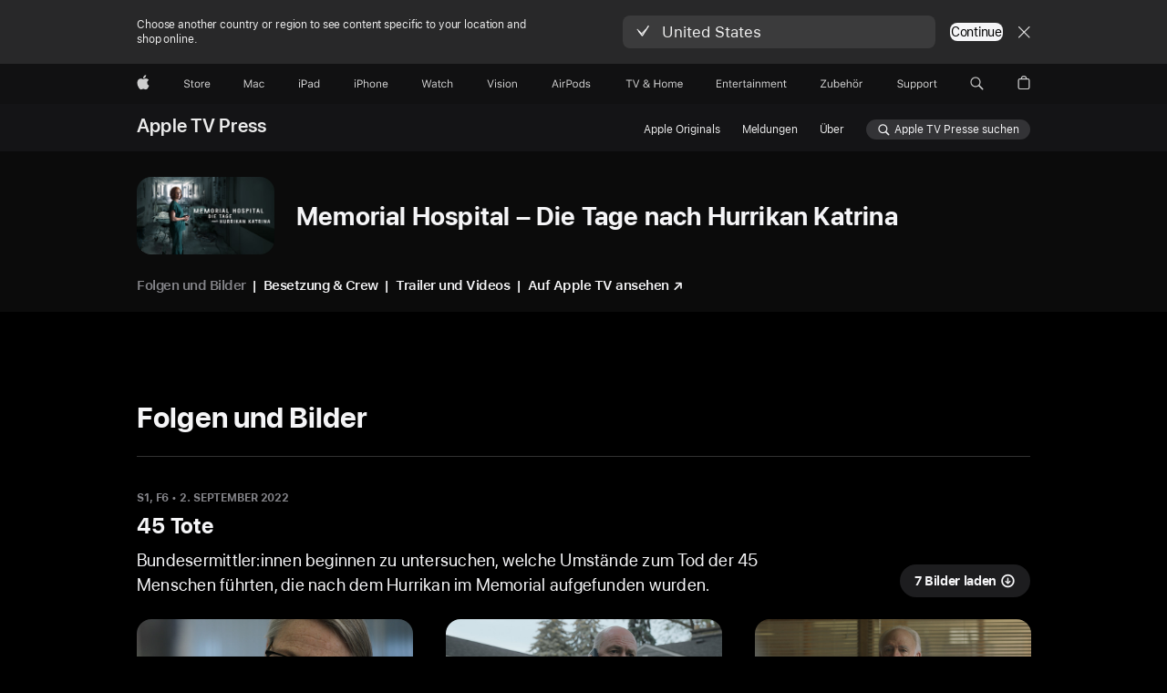

--- FILE ---
content_type: text/css; charset=utf-8
request_url: https://www.apple.com/tv-pr/press/styles/main.built.css
body_size: 27857
content:
/** 1753918571398 **/

:root{--content-width-l: 980px;--content-width-m: 692px;--content-width-s: 428px}html.ac-ls-visible #globalmessage-segment{top:var(--r-localeswitcher-height)}.ns-font-theme-button-tag{font-size:17px;line-height:1.17648;font-weight:400;letter-spacing:-.027em;font-family:"SF Pro Text","SF Pro Icons","Helvetica Neue","Helvetica","Arial",sans-serif;text-transform:capitalize}.ns-font-theme-button-tag:lang(ar){letter-spacing:-.027em;font-family:"SF Pro AR","SF Pro AR Text","SF Pro Text","SF Pro Gulf","SF Pro Icons","Helvetica Neue","Helvetica","Arial",sans-serif}.ns-font-theme-button-tag:lang(ja){letter-spacing:-.027em;font-family:"SF Pro JP","SF Pro Text","SF Pro Icons","Hiragino Kaku Gothic Pro","ヒラギノ角ゴ Pro W3","メイリオ","Meiryo","ＭＳ Ｐゴシック","Helvetica Neue","Helvetica","Arial",sans-serif}.ns-font-theme-button-tag:lang(ko){line-height:1.17648;letter-spacing:-.027em;font-family:"SF Pro KR","SF Pro Text","SF Pro Icons","Apple Gothic","HY Gulim","MalgunGothic","HY Dotum","Lexi Gulim","Helvetica Neue","Helvetica","Arial",sans-serif}.ns-font-theme-button-tag:lang(zh){line-height:1.17648;letter-spacing:-.027em}.ns-font-theme-button-tag:lang(th){line-height:1.17648;letter-spacing:-.027em;font-family:"SF Pro TH","SF Pro Text","SF Pro Icons","Helvetica Neue","Helvetica","Arial",sans-serif}.ns-font-theme-button-tag:lang(zh-CN){font-family:"SF Pro SC","SF Pro Text","SF Pro Icons","PingFang SC","Helvetica Neue","Helvetica","Arial",sans-serif}.ns-font-theme-button-tag:lang(zh-HK){font-family:"SF Pro HK","SF Pro Text","SF Pro Icons","PingFang HK","Helvetica Neue","Helvetica","Arial",sans-serif}.ns-font-theme-button-tag:lang(zh-MO){font-family:"SF Pro HK","SF Pro TC","SF Pro Text","SF Pro Icons","PingFang HK","Helvetica Neue","Helvetica","Arial",sans-serif}.ns-font-theme-button-tag:lang(zh-TW){font-family:"SF Pro TC","SF Pro Text","SF Pro Icons","PingFang TC","Helvetica Neue","Helvetica","Arial",sans-serif}@media only screen and (max-width: 1068px){.ns-font-theme-button-tag{font-size:12px;line-height:1.33337;font-weight:400;letter-spacing:-.024em;font-family:"SF Pro Text","SF Pro Icons","Helvetica Neue","Helvetica","Arial",sans-serif}.ns-font-theme-button-tag:lang(ar){line-height:1.66667;letter-spacing:-.024em;font-family:"SF Pro AR","SF Pro AR Text","SF Pro Text","SF Pro Gulf","SF Pro Icons","Helvetica Neue","Helvetica","Arial",sans-serif}.ns-font-theme-button-tag:lang(ja){line-height:1.41667;letter-spacing:-.024em;font-family:"SF Pro JP","SF Pro Text","SF Pro Icons","Hiragino Kaku Gothic Pro","ヒラギノ角ゴ Pro W3","メイリオ","Meiryo","ＭＳ Ｐゴシック","Helvetica Neue","Helvetica","Arial",sans-serif}.ns-font-theme-button-tag:lang(ko){line-height:1.41667;letter-spacing:-.024em;font-family:"SF Pro KR","SF Pro Text","SF Pro Icons","Apple Gothic","HY Gulim","MalgunGothic","HY Dotum","Lexi Gulim","Helvetica Neue","Helvetica","Arial",sans-serif}.ns-font-theme-button-tag:lang(zh){letter-spacing:-.024em}.ns-font-theme-button-tag:lang(th){line-height:1.33337;letter-spacing:-.024em;font-family:"SF Pro TH","SF Pro Text","SF Pro Icons","Helvetica Neue","Helvetica","Arial",sans-serif}.ns-font-theme-button-tag:lang(zh-CN){font-family:"SF Pro SC","SF Pro Text","SF Pro Icons","PingFang SC","Helvetica Neue","Helvetica","Arial",sans-serif}.ns-font-theme-button-tag:lang(zh-HK){font-family:"SF Pro HK","SF Pro Text","SF Pro Icons","PingFang HK","Helvetica Neue","Helvetica","Arial",sans-serif}.ns-font-theme-button-tag:lang(zh-MO){font-family:"SF Pro HK","SF Pro TC","SF Pro Text","SF Pro Icons","PingFang HK","Helvetica Neue","Helvetica","Arial",sans-serif}.ns-font-theme-button-tag:lang(zh-TW){font-family:"SF Pro TC","SF Pro Text","SF Pro Icons","PingFang TC","Helvetica Neue","Helvetica","Arial",sans-serif}}@media only screen and (max-width: 734px){.ns-font-theme-button-tag{font-size:12px;line-height:1.33337;font-weight:400;letter-spacing:-.01em;font-family:"SF Pro Text","SF Pro Icons","Helvetica Neue","Helvetica","Arial",sans-serif}.ns-font-theme-button-tag:lang(ar){line-height:1.33337;letter-spacing:0em;font-family:"SF Pro AR","SF Pro AR Text","SF Pro Text","SF Pro Gulf","SF Pro Icons","Helvetica Neue","Helvetica","Arial",sans-serif}.ns-font-theme-button-tag:lang(ja){line-height:1.33337;letter-spacing:0em;font-family:"SF Pro JP","SF Pro Text","SF Pro Icons","Hiragino Kaku Gothic Pro","ヒラギノ角ゴ Pro W3","メイリオ","Meiryo","ＭＳ Ｐゴシック","Helvetica Neue","Helvetica","Arial",sans-serif}.ns-font-theme-button-tag:lang(ko){line-height:1.33337;letter-spacing:0em;font-family:"SF Pro KR","SF Pro Text","SF Pro Icons","Apple Gothic","HY Gulim","MalgunGothic","HY Dotum","Lexi Gulim","Helvetica Neue","Helvetica","Arial",sans-serif}.ns-font-theme-button-tag:lang(zh){letter-spacing:0em}.ns-font-theme-button-tag:lang(th){line-height:1.33337;letter-spacing:0em;font-family:"SF Pro TH","SF Pro Text","SF Pro Icons","Helvetica Neue","Helvetica","Arial",sans-serif}.ns-font-theme-button-tag:lang(zh-CN){font-family:"SF Pro SC","SF Pro Text","SF Pro Icons","PingFang SC","Helvetica Neue","Helvetica","Arial",sans-serif}.ns-font-theme-button-tag:lang(zh-HK){font-family:"SF Pro HK","SF Pro Text","SF Pro Icons","PingFang HK","Helvetica Neue","Helvetica","Arial",sans-serif}.ns-font-theme-button-tag:lang(zh-MO){font-family:"SF Pro HK","SF Pro TC","SF Pro Text","SF Pro Icons","PingFang HK","Helvetica Neue","Helvetica","Arial",sans-serif}.ns-font-theme-button-tag:lang(zh-TW){font-family:"SF Pro TC","SF Pro Text","SF Pro Icons","PingFang TC","Helvetica Neue","Helvetica","Arial",sans-serif}}.ns-font-theme-eyebrow{font-size:12px;line-height:1.33337;font-weight:700;letter-spacing:-.01em;font-family:"SF Pro Text","SF Pro Icons","Helvetica Neue","Helvetica","Arial",sans-serif}.ns-font-theme-eyebrow:lang(ar){line-height:1.33337;letter-spacing:0em;font-family:"SF Pro AR","SF Pro AR Text","SF Pro Text","SF Pro Gulf","SF Pro Icons","Helvetica Neue","Helvetica","Arial",sans-serif}.ns-font-theme-eyebrow:lang(ja){line-height:1.33337;letter-spacing:0em;font-family:"SF Pro JP","SF Pro Text","SF Pro Icons","Hiragino Kaku Gothic Pro","ヒラギノ角ゴ Pro W3","メイリオ","Meiryo","ＭＳ Ｐゴシック","Helvetica Neue","Helvetica","Arial",sans-serif}.ns-font-theme-eyebrow:lang(ko){line-height:1.33337;letter-spacing:0em;font-family:"SF Pro KR","SF Pro Text","SF Pro Icons","Apple Gothic","HY Gulim","MalgunGothic","HY Dotum","Lexi Gulim","Helvetica Neue","Helvetica","Arial",sans-serif}.ns-font-theme-eyebrow:lang(zh){letter-spacing:0em}.ns-font-theme-eyebrow:lang(th){line-height:1.33337;letter-spacing:0em;font-family:"SF Pro TH","SF Pro Text","SF Pro Icons","Helvetica Neue","Helvetica","Arial",sans-serif}.ns-font-theme-eyebrow:lang(zh-CN){font-family:"SF Pro SC","SF Pro Text","SF Pro Icons","PingFang SC","Helvetica Neue","Helvetica","Arial",sans-serif}.ns-font-theme-eyebrow:lang(zh-HK){font-family:"SF Pro HK","SF Pro Text","SF Pro Icons","PingFang HK","Helvetica Neue","Helvetica","Arial",sans-serif}.ns-font-theme-eyebrow:lang(zh-MO){font-family:"SF Pro HK","SF Pro TC","SF Pro Text","SF Pro Icons","PingFang HK","Helvetica Neue","Helvetica","Arial",sans-serif}.ns-font-theme-eyebrow:lang(zh-TW){font-family:"SF Pro TC","SF Pro Text","SF Pro Icons","PingFang TC","Helvetica Neue","Helvetica","Arial",sans-serif}.ns-font-theme-featured-original{font-size:32px;line-height:1.125;font-weight:700;letter-spacing:.004em;font-family:"SF Pro Display","SF Pro Icons","Helvetica Neue","Helvetica","Arial",sans-serif}.ns-font-theme-featured-original:lang(ar){line-height:1.125;font-family:"SF Pro AR","SF Pro AR Display","SF Pro Display","SF Pro Gulf","SF Pro Icons","Helvetica Neue","Helvetica","Arial",sans-serif}.ns-font-theme-featured-original:lang(ja){line-height:1.125;font-family:"SF Pro JP","SF Pro Display","SF Pro Icons","Hiragino Kaku Gothic Pro","ヒラギノ角ゴ Pro W3","メイリオ","Meiryo","ＭＳ Ｐゴシック","Helvetica Neue","Helvetica","Arial",sans-serif}.ns-font-theme-featured-original:lang(ko){line-height:1.125;font-family:"SF Pro KR","SF Pro Display","SF Pro Icons","Apple Gothic","HY Gulim","MalgunGothic","HY Dotum","Lexi Gulim","Helvetica Neue","Helvetica","Arial",sans-serif}.ns-font-theme-featured-original:lang(th){line-height:1.125;font-family:"SF Pro TH","SF Pro Display","SF Pro Icons","Helvetica Neue","Helvetica","Arial",sans-serif}.ns-font-theme-featured-original:lang(zh){line-height:1.125}.ns-font-theme-featured-original:lang(zh-CN){font-family:"SF Pro SC","SF Pro Display","SF Pro Icons","PingFang SC","Helvetica Neue","Helvetica","Arial",sans-serif}.ns-font-theme-featured-original:lang(zh-HK){font-family:"SF Pro HK","SF Pro Display","SF Pro Icons","PingFang HK","Helvetica Neue","Helvetica","Arial",sans-serif}.ns-font-theme-featured-original:lang(zh-MO){font-family:"SF Pro HK","SF Pro TC","SF Pro Display","SF Pro Icons","PingFang HK","Helvetica Neue","Helvetica","Arial",sans-serif}.ns-font-theme-featured-original:lang(zh-TW){font-family:"SF Pro TC","SF Pro Display","SF Pro Icons","PingFang TC","Helvetica Neue","Helvetica","Arial",sans-serif}@media only screen and (max-width: 1068px){.ns-font-theme-featured-original{font-size:21px;line-height:1.19048;font-weight:700;letter-spacing:.011em;font-family:"SF Pro Display","SF Pro Icons","Helvetica Neue","Helvetica","Arial",sans-serif}.ns-font-theme-featured-original:lang(ja){line-height:1.19048;font-family:"SF Pro JP","SF Pro Display","SF Pro Icons","Hiragino Kaku Gothic Pro","ヒラギノ角ゴ Pro W3","メイリオ","Meiryo","ＭＳ Ｐゴシック","Helvetica Neue","Helvetica","Arial",sans-serif}.ns-font-theme-featured-original:lang(ko){line-height:1.19048;font-family:"SF Pro KR","SF Pro Display","SF Pro Icons","Apple Gothic","HY Gulim","MalgunGothic","HY Dotum","Lexi Gulim","Helvetica Neue","Helvetica","Arial",sans-serif}.ns-font-theme-featured-original:lang(th){line-height:1.19048;font-family:"SF Pro TH","SF Pro Display","SF Pro Icons","Helvetica Neue","Helvetica","Arial",sans-serif}.ns-font-theme-featured-original:lang(zh){line-height:1.19048}.ns-font-theme-featured-original:lang(ar){font-family:"SF Pro AR","SF Pro AR Display","SF Pro Display","SF Pro Gulf","SF Pro Icons","Helvetica Neue","Helvetica","Arial",sans-serif}.ns-font-theme-featured-original:lang(zh-CN){font-family:"SF Pro SC","SF Pro Display","SF Pro Icons","PingFang SC","Helvetica Neue","Helvetica","Arial",sans-serif}.ns-font-theme-featured-original:lang(zh-HK){font-family:"SF Pro HK","SF Pro Display","SF Pro Icons","PingFang HK","Helvetica Neue","Helvetica","Arial",sans-serif}.ns-font-theme-featured-original:lang(zh-MO){font-family:"SF Pro HK","SF Pro TC","SF Pro Display","SF Pro Icons","PingFang HK","Helvetica Neue","Helvetica","Arial",sans-serif}.ns-font-theme-featured-original:lang(zh-TW){font-family:"SF Pro TC","SF Pro Display","SF Pro Icons","PingFang TC","Helvetica Neue","Helvetica","Arial",sans-serif}}.ns-font-theme-news-item-headline{font-size:24px;line-height:1.16667;font-weight:700;letter-spacing:.022em;font-family:"SF Pro Display","SF Pro Icons","Helvetica Neue","Helvetica","Arial",sans-serif}.ns-font-theme-news-item-headline:lang(ar){line-height:1.16667;font-family:"SF Pro AR","SF Pro AR Display","SF Pro Display","SF Pro Gulf","SF Pro Icons","Helvetica Neue","Helvetica","Arial",sans-serif}.ns-font-theme-news-item-headline:lang(ja){line-height:1.16667;font-family:"SF Pro JP","SF Pro Display","SF Pro Icons","Hiragino Kaku Gothic Pro","ヒラギノ角ゴ Pro W3","メイリオ","Meiryo","ＭＳ Ｐゴシック","Helvetica Neue","Helvetica","Arial",sans-serif}.ns-font-theme-news-item-headline:lang(ko){line-height:1.16667;font-family:"SF Pro KR","SF Pro Display","SF Pro Icons","Apple Gothic","HY Gulim","MalgunGothic","HY Dotum","Lexi Gulim","Helvetica Neue","Helvetica","Arial",sans-serif}.ns-font-theme-news-item-headline:lang(th){line-height:1.16667;font-family:"SF Pro TH","SF Pro Display","SF Pro Icons","Helvetica Neue","Helvetica","Arial",sans-serif}.ns-font-theme-news-item-headline:lang(zh){line-height:1.16667}.ns-font-theme-news-item-headline:lang(zh-CN){font-family:"SF Pro SC","SF Pro Display","SF Pro Icons","PingFang SC","Helvetica Neue","Helvetica","Arial",sans-serif}.ns-font-theme-news-item-headline:lang(zh-HK){font-family:"SF Pro HK","SF Pro Display","SF Pro Icons","PingFang HK","Helvetica Neue","Helvetica","Arial",sans-serif}.ns-font-theme-news-item-headline:lang(zh-MO){font-family:"SF Pro HK","SF Pro TC","SF Pro Display","SF Pro Icons","PingFang HK","Helvetica Neue","Helvetica","Arial",sans-serif}.ns-font-theme-news-item-headline:lang(zh-TW){font-family:"SF Pro TC","SF Pro Display","SF Pro Icons","PingFang TC","Helvetica Neue","Helvetica","Arial",sans-serif}@media only screen and (max-width: 1068px){.ns-font-theme-news-item-headline{font-size:19px;line-height:1.21053;font-weight:700;letter-spacing:.023em;font-family:"SF Pro Display","SF Pro Icons","Helvetica Neue","Helvetica","Arial",sans-serif}.ns-font-theme-news-item-headline:lang(ar){line-height:1.21053;font-family:"SF Pro AR","SF Pro AR Display","SF Pro Display","SF Pro Gulf","SF Pro Icons","Helvetica Neue","Helvetica","Arial",sans-serif}.ns-font-theme-news-item-headline:lang(ja){line-height:1.21053;font-family:"SF Pro JP","SF Pro Display","SF Pro Icons","Hiragino Kaku Gothic Pro","ヒラギノ角ゴ Pro W3","メイリオ","Meiryo","ＭＳ Ｐゴシック","Helvetica Neue","Helvetica","Arial",sans-serif}.ns-font-theme-news-item-headline:lang(ko){line-height:1.21053;font-family:"SF Pro KR","SF Pro Display","SF Pro Icons","Apple Gothic","HY Gulim","MalgunGothic","HY Dotum","Lexi Gulim","Helvetica Neue","Helvetica","Arial",sans-serif}.ns-font-theme-news-item-headline:lang(th){line-height:1.21053;font-family:"SF Pro TH","SF Pro Display","SF Pro Icons","Helvetica Neue","Helvetica","Arial",sans-serif}.ns-font-theme-news-item-headline:lang(zh){line-height:1.21053}.ns-font-theme-news-item-headline:lang(zh-CN){font-family:"SF Pro SC","SF Pro Display","SF Pro Icons","PingFang SC","Helvetica Neue","Helvetica","Arial",sans-serif}.ns-font-theme-news-item-headline:lang(zh-HK){font-family:"SF Pro HK","SF Pro Display","SF Pro Icons","PingFang HK","Helvetica Neue","Helvetica","Arial",sans-serif}.ns-font-theme-news-item-headline:lang(zh-MO){font-family:"SF Pro HK","SF Pro TC","SF Pro Display","SF Pro Icons","PingFang HK","Helvetica Neue","Helvetica","Arial",sans-serif}.ns-font-theme-news-item-headline:lang(zh-TW){font-family:"SF Pro TC","SF Pro Display","SF Pro Icons","PingFang TC","Helvetica Neue","Helvetica","Arial",sans-serif}}@media only screen and (max-width: 734px){.ns-font-theme-news-item-headline{font-size:17px;line-height:1.23536;font-weight:700;letter-spacing:-.037em;font-family:"SF Pro Text","SF Pro Icons","Helvetica Neue","Helvetica","Arial",sans-serif}.ns-font-theme-news-item-headline:lang(ar){letter-spacing:-.037em;font-family:"SF Pro AR","SF Pro AR Text","SF Pro Text","SF Pro Gulf","SF Pro Icons","Helvetica Neue","Helvetica","Arial",sans-serif}.ns-font-theme-news-item-headline:lang(ja){letter-spacing:-.037em;font-family:"SF Pro JP","SF Pro Text","SF Pro Icons","Hiragino Kaku Gothic Pro","ヒラギノ角ゴ Pro W3","メイリオ","Meiryo","ＭＳ Ｐゴシック","Helvetica Neue","Helvetica","Arial",sans-serif}.ns-font-theme-news-item-headline:lang(ko){line-height:1.23536;letter-spacing:-.037em;font-family:"SF Pro KR","SF Pro Text","SF Pro Icons","Apple Gothic","HY Gulim","MalgunGothic","HY Dotum","Lexi Gulim","Helvetica Neue","Helvetica","Arial",sans-serif}.ns-font-theme-news-item-headline:lang(zh){line-height:1.23536;letter-spacing:-.037em}.ns-font-theme-news-item-headline:lang(th){line-height:1.23536;letter-spacing:-.037em;font-family:"SF Pro TH","SF Pro Text","SF Pro Icons","Helvetica Neue","Helvetica","Arial",sans-serif}.ns-font-theme-news-item-headline:lang(zh-CN){font-family:"SF Pro SC","SF Pro Text","SF Pro Icons","PingFang SC","Helvetica Neue","Helvetica","Arial",sans-serif}.ns-font-theme-news-item-headline:lang(zh-HK){font-family:"SF Pro HK","SF Pro Text","SF Pro Icons","PingFang HK","Helvetica Neue","Helvetica","Arial",sans-serif}.ns-font-theme-news-item-headline:lang(zh-MO){font-family:"SF Pro HK","SF Pro TC","SF Pro Text","SF Pro Icons","PingFang HK","Helvetica Neue","Helvetica","Arial",sans-serif}.ns-font-theme-news-item-headline:lang(zh-TW){font-family:"SF Pro TC","SF Pro Text","SF Pro Icons","PingFang TC","Helvetica Neue","Helvetica","Arial",sans-serif}}.ns-font-theme-sf-pro-32-bold{font-size:32px;line-height:1.125;font-weight:700;letter-spacing:.013em;font-family:"SF Pro Display","SF Pro Icons","Helvetica Neue","Helvetica","Arial",sans-serif}.ns-font-theme-sf-pro-32-bold:lang(ar){line-height:1.125;font-family:"SF Pro AR","SF Pro AR Display","SF Pro Display","SF Pro Gulf","SF Pro Icons","Helvetica Neue","Helvetica","Arial",sans-serif}.ns-font-theme-sf-pro-32-bold:lang(ja){line-height:1.125;font-family:"SF Pro JP","SF Pro Display","SF Pro Icons","Hiragino Kaku Gothic Pro","ヒラギノ角ゴ Pro W3","メイリオ","Meiryo","ＭＳ Ｐゴシック","Helvetica Neue","Helvetica","Arial",sans-serif}.ns-font-theme-sf-pro-32-bold:lang(ko){line-height:1.125;font-family:"SF Pro KR","SF Pro Display","SF Pro Icons","Apple Gothic","HY Gulim","MalgunGothic","HY Dotum","Lexi Gulim","Helvetica Neue","Helvetica","Arial",sans-serif}.ns-font-theme-sf-pro-32-bold:lang(th){line-height:1.125;font-family:"SF Pro TH","SF Pro Display","SF Pro Icons","Helvetica Neue","Helvetica","Arial",sans-serif}.ns-font-theme-sf-pro-32-bold:lang(zh){line-height:1.125}.ns-font-theme-sf-pro-32-bold:lang(zh-CN){font-family:"SF Pro SC","SF Pro Display","SF Pro Icons","PingFang SC","Helvetica Neue","Helvetica","Arial",sans-serif}.ns-font-theme-sf-pro-32-bold:lang(zh-HK){font-family:"SF Pro HK","SF Pro Display","SF Pro Icons","PingFang HK","Helvetica Neue","Helvetica","Arial",sans-serif}.ns-font-theme-sf-pro-32-bold:lang(zh-MO){font-family:"SF Pro HK","SF Pro TC","SF Pro Display","SF Pro Icons","PingFang HK","Helvetica Neue","Helvetica","Arial",sans-serif}.ns-font-theme-sf-pro-32-bold:lang(zh-TW){font-family:"SF Pro TC","SF Pro Display","SF Pro Icons","PingFang TC","Helvetica Neue","Helvetica","Arial",sans-serif}@media only screen and (max-width: 1068px){.ns-font-theme-sf-pro-32-bold{font-size:28px;line-height:1.14286;font-weight:700;letter-spacing:.02em;font-family:"SF Pro Display","SF Pro Icons","Helvetica Neue","Helvetica","Arial",sans-serif}.ns-font-theme-sf-pro-32-bold:lang(ko){line-height:1.14286;font-family:"SF Pro KR","SF Pro Display","SF Pro Icons","Apple Gothic","HY Gulim","MalgunGothic","HY Dotum","Lexi Gulim","Helvetica Neue","Helvetica","Arial",sans-serif}.ns-font-theme-sf-pro-32-bold:lang(th){line-height:1.14286;font-family:"SF Pro TH","SF Pro Display","SF Pro Icons","Helvetica Neue","Helvetica","Arial",sans-serif}.ns-font-theme-sf-pro-32-bold:lang(zh){line-height:1.14286}.ns-font-theme-sf-pro-32-bold:lang(ar){font-family:"SF Pro AR","SF Pro AR Display","SF Pro Display","SF Pro Gulf","SF Pro Icons","Helvetica Neue","Helvetica","Arial",sans-serif}.ns-font-theme-sf-pro-32-bold:lang(ja){font-family:"SF Pro JP","SF Pro Display","SF Pro Icons","Hiragino Kaku Gothic Pro","ヒラギノ角ゴ Pro W3","メイリオ","Meiryo","ＭＳ Ｐゴシック","Helvetica Neue","Helvetica","Arial",sans-serif}.ns-font-theme-sf-pro-32-bold:lang(zh-CN){font-family:"SF Pro SC","SF Pro Display","SF Pro Icons","PingFang SC","Helvetica Neue","Helvetica","Arial",sans-serif}.ns-font-theme-sf-pro-32-bold:lang(zh-HK){font-family:"SF Pro HK","SF Pro Display","SF Pro Icons","PingFang HK","Helvetica Neue","Helvetica","Arial",sans-serif}.ns-font-theme-sf-pro-32-bold:lang(zh-MO){font-family:"SF Pro HK","SF Pro TC","SF Pro Display","SF Pro Icons","PingFang HK","Helvetica Neue","Helvetica","Arial",sans-serif}.ns-font-theme-sf-pro-32-bold:lang(zh-TW){font-family:"SF Pro TC","SF Pro Display","SF Pro Icons","PingFang TC","Helvetica Neue","Helvetica","Arial",sans-serif}}@media only screen and (max-width: 734px){.ns-font-theme-sf-pro-32-bold{font-size:21px;line-height:1.19048;font-weight:700;letter-spacing:.023em;font-family:"SF Pro Display","SF Pro Icons","Helvetica Neue","Helvetica","Arial",sans-serif}.ns-font-theme-sf-pro-32-bold:lang(ja){line-height:1.19048;font-family:"SF Pro JP","SF Pro Display","SF Pro Icons","Hiragino Kaku Gothic Pro","ヒラギノ角ゴ Pro W3","メイリオ","Meiryo","ＭＳ Ｐゴシック","Helvetica Neue","Helvetica","Arial",sans-serif}.ns-font-theme-sf-pro-32-bold:lang(ko){line-height:1.19048;font-family:"SF Pro KR","SF Pro Display","SF Pro Icons","Apple Gothic","HY Gulim","MalgunGothic","HY Dotum","Lexi Gulim","Helvetica Neue","Helvetica","Arial",sans-serif}.ns-font-theme-sf-pro-32-bold:lang(th){line-height:1.19048;font-family:"SF Pro TH","SF Pro Display","SF Pro Icons","Helvetica Neue","Helvetica","Arial",sans-serif}.ns-font-theme-sf-pro-32-bold:lang(zh){line-height:1.19048}.ns-font-theme-sf-pro-32-bold:lang(ar){font-family:"SF Pro AR","SF Pro AR Display","SF Pro Display","SF Pro Gulf","SF Pro Icons","Helvetica Neue","Helvetica","Arial",sans-serif}.ns-font-theme-sf-pro-32-bold:lang(zh-CN){font-family:"SF Pro SC","SF Pro Display","SF Pro Icons","PingFang SC","Helvetica Neue","Helvetica","Arial",sans-serif}.ns-font-theme-sf-pro-32-bold:lang(zh-HK){font-family:"SF Pro HK","SF Pro Display","SF Pro Icons","PingFang HK","Helvetica Neue","Helvetica","Arial",sans-serif}.ns-font-theme-sf-pro-32-bold:lang(zh-MO){font-family:"SF Pro HK","SF Pro TC","SF Pro Display","SF Pro Icons","PingFang HK","Helvetica Neue","Helvetica","Arial",sans-serif}.ns-font-theme-sf-pro-32-bold:lang(zh-TW){font-family:"SF Pro TC","SF Pro Display","SF Pro Icons","PingFang TC","Helvetica Neue","Helvetica","Arial",sans-serif}}.ns-font-theme-show-section-headline{font-size:32px;line-height:1.125;font-weight:700;letter-spacing:.004em;font-family:"SF Pro Display","SF Pro Icons","Helvetica Neue","Helvetica","Arial",sans-serif}.ns-font-theme-show-section-headline:lang(ar){line-height:1.34375;font-family:"SF Pro AR","SF Pro AR Display","SF Pro Display","SF Pro Gulf","SF Pro Icons","Helvetica Neue","Helvetica","Arial",sans-serif}.ns-font-theme-show-section-headline:lang(ja){line-height:1.21875;font-family:"SF Pro JP","SF Pro Display","SF Pro Icons","Hiragino Kaku Gothic Pro","ヒラギノ角ゴ Pro W3","メイリオ","Meiryo","ＭＳ Ｐゴシック","Helvetica Neue","Helvetica","Arial",sans-serif}.ns-font-theme-show-section-headline:lang(ko){line-height:1.21875;font-family:"SF Pro KR","SF Pro Display","SF Pro Icons","Apple Gothic","HY Gulim","MalgunGothic","HY Dotum","Lexi Gulim","Helvetica Neue","Helvetica","Arial",sans-serif}.ns-font-theme-show-section-headline:lang(th){line-height:1.375;font-family:"SF Pro TH","SF Pro Display","SF Pro Icons","Helvetica Neue","Helvetica","Arial",sans-serif}.ns-font-theme-show-section-headline:lang(zh){line-height:1.21875}.ns-font-theme-show-section-headline:lang(zh-CN){font-family:"SF Pro SC","SF Pro Display","SF Pro Icons","PingFang SC","Helvetica Neue","Helvetica","Arial",sans-serif}.ns-font-theme-show-section-headline:lang(zh-HK){font-family:"SF Pro HK","SF Pro Display","SF Pro Icons","PingFang HK","Helvetica Neue","Helvetica","Arial",sans-serif}.ns-font-theme-show-section-headline:lang(zh-MO){font-family:"SF Pro HK","SF Pro TC","SF Pro Display","SF Pro Icons","PingFang HK","Helvetica Neue","Helvetica","Arial",sans-serif}.ns-font-theme-show-section-headline:lang(zh-TW){font-family:"SF Pro TC","SF Pro Display","SF Pro Icons","PingFang TC","Helvetica Neue","Helvetica","Arial",sans-serif}@media only screen and (max-width: 1068px){.ns-font-theme-show-section-headline{font-size:28px;line-height:1.14286;font-weight:700;letter-spacing:.007em;font-family:"SF Pro Display","SF Pro Icons","Helvetica Neue","Helvetica","Arial",sans-serif}.ns-font-theme-show-section-headline:lang(ko){line-height:1.25;font-family:"SF Pro KR","SF Pro Display","SF Pro Icons","Apple Gothic","HY Gulim","MalgunGothic","HY Dotum","Lexi Gulim","Helvetica Neue","Helvetica","Arial",sans-serif}.ns-font-theme-show-section-headline:lang(th){line-height:1.39286;font-family:"SF Pro TH","SF Pro Display","SF Pro Icons","Helvetica Neue","Helvetica","Arial",sans-serif}.ns-font-theme-show-section-headline:lang(zh){line-height:1.25}.ns-font-theme-show-section-headline:lang(ar){font-family:"SF Pro AR","SF Pro AR Display","SF Pro Display","SF Pro Gulf","SF Pro Icons","Helvetica Neue","Helvetica","Arial",sans-serif}.ns-font-theme-show-section-headline:lang(ja){font-family:"SF Pro JP","SF Pro Display","SF Pro Icons","Hiragino Kaku Gothic Pro","ヒラギノ角ゴ Pro W3","メイリオ","Meiryo","ＭＳ Ｐゴシック","Helvetica Neue","Helvetica","Arial",sans-serif}.ns-font-theme-show-section-headline:lang(zh-CN){font-family:"SF Pro SC","SF Pro Display","SF Pro Icons","PingFang SC","Helvetica Neue","Helvetica","Arial",sans-serif}.ns-font-theme-show-section-headline:lang(zh-HK){font-family:"SF Pro HK","SF Pro Display","SF Pro Icons","PingFang HK","Helvetica Neue","Helvetica","Arial",sans-serif}.ns-font-theme-show-section-headline:lang(zh-MO){font-family:"SF Pro HK","SF Pro TC","SF Pro Display","SF Pro Icons","PingFang HK","Helvetica Neue","Helvetica","Arial",sans-serif}.ns-font-theme-show-section-headline:lang(zh-TW){font-family:"SF Pro TC","SF Pro Display","SF Pro Icons","PingFang TC","Helvetica Neue","Helvetica","Arial",sans-serif}}@media only screen and (max-width: 734px){.ns-font-theme-show-section-headline{font-size:24px;line-height:1.25;font-weight:700;letter-spacing:.009em;font-family:"SF Pro Display","SF Pro Icons","Helvetica Neue","Helvetica","Arial",sans-serif}.ns-font-theme-show-section-headline:lang(ar){font-family:"SF Pro AR","SF Pro AR Display","SF Pro Display","SF Pro Gulf","SF Pro Icons","Helvetica Neue","Helvetica","Arial",sans-serif}.ns-font-theme-show-section-headline:lang(ja){font-family:"SF Pro JP","SF Pro Display","SF Pro Icons","Hiragino Kaku Gothic Pro","ヒラギノ角ゴ Pro W3","メイリオ","Meiryo","ＭＳ Ｐゴシック","Helvetica Neue","Helvetica","Arial",sans-serif}.ns-font-theme-show-section-headline:lang(ko){font-family:"SF Pro KR","SF Pro Display","SF Pro Icons","Apple Gothic","HY Gulim","MalgunGothic","HY Dotum","Lexi Gulim","Helvetica Neue","Helvetica","Arial",sans-serif}.ns-font-theme-show-section-headline:lang(th){font-family:"SF Pro TH","SF Pro Display","SF Pro Icons","Helvetica Neue","Helvetica","Arial",sans-serif}.ns-font-theme-show-section-headline:lang(zh-CN){font-family:"SF Pro SC","SF Pro Display","SF Pro Icons","PingFang SC","Helvetica Neue","Helvetica","Arial",sans-serif}.ns-font-theme-show-section-headline:lang(zh-HK){font-family:"SF Pro HK","SF Pro Display","SF Pro Icons","PingFang HK","Helvetica Neue","Helvetica","Arial",sans-serif}.ns-font-theme-show-section-headline:lang(zh-MO){font-family:"SF Pro HK","SF Pro TC","SF Pro Display","SF Pro Icons","PingFang HK","Helvetica Neue","Helvetica","Arial",sans-serif}.ns-font-theme-show-section-headline:lang(zh-TW){font-family:"SF Pro TC","SF Pro Display","SF Pro Icons","PingFang TC","Helvetica Neue","Helvetica","Arial",sans-serif}}.ns-font-theme-spec-96{font-size:96px;line-height:1;font-weight:600;letter-spacing:-.0144em;font-family:"SF Pro Display","SF Pro Icons","Helvetica Neue","Helvetica","Arial",sans-serif}.ns-font-theme-spec-96:lang(ar){letter-spacing:-.0144em;font-family:"SF Pro AR","SF Pro AR Display","SF Pro Display","SF Pro Gulf","SF Pro Icons","Helvetica Neue","Helvetica","Arial",sans-serif}.ns-font-theme-spec-96:lang(ja){letter-spacing:-.0144em;font-family:"SF Pro JP","SF Pro Display","SF Pro Icons","Hiragino Kaku Gothic Pro","ヒラギノ角ゴ Pro W3","メイリオ","Meiryo","ＭＳ Ｐゴシック","Helvetica Neue","Helvetica","Arial",sans-serif}.ns-font-theme-spec-96:lang(ko){line-height:1;letter-spacing:-.0144em;font-family:"SF Pro KR","SF Pro Display","SF Pro Icons","Apple Gothic","HY Gulim","MalgunGothic","HY Dotum","Lexi Gulim","Helvetica Neue","Helvetica","Arial",sans-serif}.ns-font-theme-spec-96:lang(zh){letter-spacing:-.0144em}.ns-font-theme-spec-96:lang(th){line-height:1;font-family:"SF Pro TH","SF Pro Display","SF Pro Icons","Helvetica Neue","Helvetica","Arial",sans-serif}.ns-font-theme-spec-96:lang(zh-CN){font-family:"SF Pro SC","SF Pro Display","SF Pro Icons","PingFang SC","Helvetica Neue","Helvetica","Arial",sans-serif}.ns-font-theme-spec-96:lang(zh-HK){font-family:"SF Pro HK","SF Pro Display","SF Pro Icons","PingFang HK","Helvetica Neue","Helvetica","Arial",sans-serif}.ns-font-theme-spec-96:lang(zh-MO){font-family:"SF Pro HK","SF Pro TC","SF Pro Display","SF Pro Icons","PingFang HK","Helvetica Neue","Helvetica","Arial",sans-serif}.ns-font-theme-spec-96:lang(zh-TW){font-family:"SF Pro TC","SF Pro Display","SF Pro Icons","PingFang TC","Helvetica Neue","Helvetica","Arial",sans-serif}.ns-font-theme-show-tile-headline{font-size:24px;line-height:1.16667;font-weight:700;letter-spacing:.022em;font-family:"SF Pro Display","SF Pro Icons","Helvetica Neue","Helvetica","Arial",sans-serif}.ns-font-theme-show-tile-headline:lang(ar){line-height:1.33341;font-family:"SF Pro AR","SF Pro AR Display","SF Pro Display","SF Pro Gulf","SF Pro Icons","Helvetica Neue","Helvetica","Arial",sans-serif}.ns-font-theme-show-tile-headline:lang(ja){line-height:1.25;font-family:"SF Pro JP","SF Pro Display","SF Pro Icons","Hiragino Kaku Gothic Pro","ヒラギノ角ゴ Pro W3","メイリオ","Meiryo","ＭＳ Ｐゴシック","Helvetica Neue","Helvetica","Arial",sans-serif}.ns-font-theme-show-tile-headline:lang(ko){line-height:1.29167;font-family:"SF Pro KR","SF Pro Display","SF Pro Icons","Apple Gothic","HY Gulim","MalgunGothic","HY Dotum","Lexi Gulim","Helvetica Neue","Helvetica","Arial",sans-serif}.ns-font-theme-show-tile-headline:lang(th){line-height:1.375;font-family:"SF Pro TH","SF Pro Display","SF Pro Icons","Helvetica Neue","Helvetica","Arial",sans-serif}.ns-font-theme-show-tile-headline:lang(zh){line-height:1.29167}.ns-font-theme-show-tile-headline:lang(zh-CN){font-family:"SF Pro SC","SF Pro Display","SF Pro Icons","PingFang SC","Helvetica Neue","Helvetica","Arial",sans-serif}.ns-font-theme-show-tile-headline:lang(zh-HK){font-family:"SF Pro HK","SF Pro Display","SF Pro Icons","PingFang HK","Helvetica Neue","Helvetica","Arial",sans-serif}.ns-font-theme-show-tile-headline:lang(zh-MO){font-family:"SF Pro HK","SF Pro TC","SF Pro Display","SF Pro Icons","PingFang HK","Helvetica Neue","Helvetica","Arial",sans-serif}.ns-font-theme-show-tile-headline:lang(zh-TW){font-family:"SF Pro TC","SF Pro Display","SF Pro Icons","PingFang TC","Helvetica Neue","Helvetica","Arial",sans-serif}@media only screen and (max-width: 1068px){.ns-font-theme-show-tile-headline{font-size:19px;line-height:1.21053;font-weight:700;letter-spacing:.012em;font-family:"SF Pro Display","SF Pro Icons","Helvetica Neue","Helvetica","Arial",sans-serif}.ns-font-theme-show-tile-headline:lang(ar){line-height:1.36844;font-family:"SF Pro AR","SF Pro AR Display","SF Pro Display","SF Pro Gulf","SF Pro Icons","Helvetica Neue","Helvetica","Arial",sans-serif}.ns-font-theme-show-tile-headline:lang(ja){line-height:1.26316;font-family:"SF Pro JP","SF Pro Display","SF Pro Icons","Hiragino Kaku Gothic Pro","ヒラギノ角ゴ Pro W3","メイリオ","Meiryo","ＭＳ Ｐゴシック","Helvetica Neue","Helvetica","Arial",sans-serif}.ns-font-theme-show-tile-headline:lang(ko){line-height:1.31579;font-family:"SF Pro KR","SF Pro Display","SF Pro Icons","Apple Gothic","HY Gulim","MalgunGothic","HY Dotum","Lexi Gulim","Helvetica Neue","Helvetica","Arial",sans-serif}.ns-font-theme-show-tile-headline:lang(th){line-height:1.36844;font-family:"SF Pro TH","SF Pro Display","SF Pro Icons","Helvetica Neue","Helvetica","Arial",sans-serif}.ns-font-theme-show-tile-headline:lang(zh){line-height:1.36844}.ns-font-theme-show-tile-headline:lang(zh-CN){font-family:"SF Pro SC","SF Pro Display","SF Pro Icons","PingFang SC","Helvetica Neue","Helvetica","Arial",sans-serif}.ns-font-theme-show-tile-headline:lang(zh-HK){font-family:"SF Pro HK","SF Pro Display","SF Pro Icons","PingFang HK","Helvetica Neue","Helvetica","Arial",sans-serif}.ns-font-theme-show-tile-headline:lang(zh-MO){font-family:"SF Pro HK","SF Pro TC","SF Pro Display","SF Pro Icons","PingFang HK","Helvetica Neue","Helvetica","Arial",sans-serif}.ns-font-theme-show-tile-headline:lang(zh-TW){font-family:"SF Pro TC","SF Pro Display","SF Pro Icons","PingFang TC","Helvetica Neue","Helvetica","Arial",sans-serif}}@media only screen and (max-width: 734px){.ns-font-theme-show-tile-headline{font-size:17px;line-height:1.23536;font-weight:700;letter-spacing:-.022em;font-family:"SF Pro Text","SF Pro Icons","Helvetica Neue","Helvetica","Arial",sans-serif}.ns-font-theme-show-tile-headline:lang(ar){letter-spacing:0em;font-family:"SF Pro AR","SF Pro AR Text","SF Pro Text","SF Pro Gulf","SF Pro Icons","Helvetica Neue","Helvetica","Arial",sans-serif}.ns-font-theme-show-tile-headline:lang(ja){letter-spacing:0em;font-family:"SF Pro JP","SF Pro Text","SF Pro Icons","Hiragino Kaku Gothic Pro","ヒラギノ角ゴ Pro W3","メイリオ","Meiryo","ＭＳ Ｐゴシック","Helvetica Neue","Helvetica","Arial",sans-serif}.ns-font-theme-show-tile-headline:lang(ko){line-height:1.35296;letter-spacing:0em;font-family:"SF Pro KR","SF Pro Text","SF Pro Icons","Apple Gothic","HY Gulim","MalgunGothic","HY Dotum","Lexi Gulim","Helvetica Neue","Helvetica","Arial",sans-serif}.ns-font-theme-show-tile-headline:lang(zh){line-height:1.35296;letter-spacing:0em}.ns-font-theme-show-tile-headline:lang(th){line-height:1.35296;letter-spacing:0em;font-family:"SF Pro TH","SF Pro Text","SF Pro Icons","Helvetica Neue","Helvetica","Arial",sans-serif}.ns-font-theme-show-tile-headline:lang(zh-CN){font-family:"SF Pro SC","SF Pro Text","SF Pro Icons","PingFang SC","Helvetica Neue","Helvetica","Arial",sans-serif}.ns-font-theme-show-tile-headline:lang(zh-HK){font-family:"SF Pro HK","SF Pro Text","SF Pro Icons","PingFang HK","Helvetica Neue","Helvetica","Arial",sans-serif}.ns-font-theme-show-tile-headline:lang(zh-MO){font-family:"SF Pro HK","SF Pro TC","SF Pro Text","SF Pro Icons","PingFang HK","Helvetica Neue","Helvetica","Arial",sans-serif}.ns-font-theme-show-tile-headline:lang(zh-TW){font-family:"SF Pro TC","SF Pro Text","SF Pro Icons","PingFang TC","Helvetica Neue","Helvetica","Arial",sans-serif}}.ns-font-theme-subtext{font-size:14px;line-height:1.42859;font-weight:600;letter-spacing:-.022em;font-family:"SF Pro Text","SF Pro Icons","Helvetica Neue","Helvetica","Arial",sans-serif}.ns-font-theme-subtext:lang(ar){line-height:1.42859;letter-spacing:-.022em;font-family:"SF Pro AR","SF Pro AR Text","SF Pro Text","SF Pro Gulf","SF Pro Icons","Helvetica Neue","Helvetica","Arial",sans-serif}.ns-font-theme-subtext:lang(ja){letter-spacing:-.022em;font-family:"SF Pro JP","SF Pro Text","SF Pro Icons","Hiragino Kaku Gothic Pro","ヒラギノ角ゴ Pro W3","メイリオ","Meiryo","ＭＳ Ｐゴシック","Helvetica Neue","Helvetica","Arial",sans-serif}.ns-font-theme-subtext:lang(ko){line-height:1.42859;letter-spacing:-.022em;font-family:"SF Pro KR","SF Pro Text","SF Pro Icons","Apple Gothic","HY Gulim","MalgunGothic","HY Dotum","Lexi Gulim","Helvetica Neue","Helvetica","Arial",sans-serif}.ns-font-theme-subtext:lang(zh){line-height:1.42859;letter-spacing:-.022em}.ns-font-theme-subtext:lang(th){line-height:1.42859;letter-spacing:-.022em;font-family:"SF Pro TH","SF Pro Text","SF Pro Icons","Helvetica Neue","Helvetica","Arial",sans-serif}.ns-font-theme-subtext:lang(zh-CN){font-family:"SF Pro SC","SF Pro Text","SF Pro Icons","PingFang SC","Helvetica Neue","Helvetica","Arial",sans-serif}.ns-font-theme-subtext:lang(zh-HK){font-family:"SF Pro HK","SF Pro Text","SF Pro Icons","PingFang HK","Helvetica Neue","Helvetica","Arial",sans-serif}.ns-font-theme-subtext:lang(zh-MO){font-family:"SF Pro HK","SF Pro TC","SF Pro Text","SF Pro Icons","PingFang HK","Helvetica Neue","Helvetica","Arial",sans-serif}.ns-font-theme-subtext:lang(zh-TW){font-family:"SF Pro TC","SF Pro Text","SF Pro Icons","PingFang TC","Helvetica Neue","Helvetica","Arial",sans-serif}.ns-font-theme-subtext-small{font-size:14px;line-height:1.42859;font-weight:600;letter-spacing:-.012em;font-family:"SF Pro Text","SF Pro Icons","Helvetica Neue","Helvetica","Arial",sans-serif}.ns-font-theme-subtext-small:lang(ar){line-height:1.42859;letter-spacing:-.012em;font-family:"SF Pro AR","SF Pro AR Text","SF Pro Text","SF Pro Gulf","SF Pro Icons","Helvetica Neue","Helvetica","Arial",sans-serif}.ns-font-theme-subtext-small:lang(ja){letter-spacing:-.012em;font-family:"SF Pro JP","SF Pro Text","SF Pro Icons","Hiragino Kaku Gothic Pro","ヒラギノ角ゴ Pro W3","メイリオ","Meiryo","ＭＳ Ｐゴシック","Helvetica Neue","Helvetica","Arial",sans-serif}.ns-font-theme-subtext-small:lang(ko){line-height:1.42859;letter-spacing:-.012em;font-family:"SF Pro KR","SF Pro Text","SF Pro Icons","Apple Gothic","HY Gulim","MalgunGothic","HY Dotum","Lexi Gulim","Helvetica Neue","Helvetica","Arial",sans-serif}.ns-font-theme-subtext-small:lang(zh){line-height:1.42859;letter-spacing:-.012em}.ns-font-theme-subtext-small:lang(th){line-height:1.42859;letter-spacing:-.012em;font-family:"SF Pro TH","SF Pro Text","SF Pro Icons","Helvetica Neue","Helvetica","Arial",sans-serif}.ns-font-theme-subtext-small:lang(zh-CN){font-family:"SF Pro SC","SF Pro Text","SF Pro Icons","PingFang SC","Helvetica Neue","Helvetica","Arial",sans-serif}.ns-font-theme-subtext-small:lang(zh-HK){font-family:"SF Pro HK","SF Pro Text","SF Pro Icons","PingFang HK","Helvetica Neue","Helvetica","Arial",sans-serif}.ns-font-theme-subtext-small:lang(zh-MO){font-family:"SF Pro HK","SF Pro TC","SF Pro Text","SF Pro Icons","PingFang HK","Helvetica Neue","Helvetica","Arial",sans-serif}.ns-font-theme-subtext-small:lang(zh-TW){font-family:"SF Pro TC","SF Pro Text","SF Pro Icons","PingFang TC","Helvetica Neue","Helvetica","Arial",sans-serif}@media only screen and (max-width: 1068px){.ns-font-theme-subtext-small{font-size:14px;line-height:1.28577;font-weight:600;letter-spacing:-.012em;font-family:"SF Pro Text","SF Pro Icons","Helvetica Neue","Helvetica","Arial",sans-serif}.ns-font-theme-subtext-small:lang(ar){letter-spacing:-.012em;font-family:"SF Pro AR","SF Pro AR Text","SF Pro Text","SF Pro Gulf","SF Pro Icons","Helvetica Neue","Helvetica","Arial",sans-serif}.ns-font-theme-subtext-small:lang(ja){line-height:1.28577;letter-spacing:-.012em;font-family:"SF Pro JP","SF Pro Text","SF Pro Icons","Hiragino Kaku Gothic Pro","ヒラギノ角ゴ Pro W3","メイリオ","Meiryo","ＭＳ Ｐゴシック","Helvetica Neue","Helvetica","Arial",sans-serif}.ns-font-theme-subtext-small:lang(ko){line-height:1.28577;letter-spacing:-.012em;font-family:"SF Pro KR","SF Pro Text","SF Pro Icons","Apple Gothic","HY Gulim","MalgunGothic","HY Dotum","Lexi Gulim","Helvetica Neue","Helvetica","Arial",sans-serif}.ns-font-theme-subtext-small:lang(zh){line-height:1.28577;letter-spacing:-.012em}.ns-font-theme-subtext-small:lang(th){line-height:1.28577;letter-spacing:-.012em;font-family:"SF Pro TH","SF Pro Text","SF Pro Icons","Helvetica Neue","Helvetica","Arial",sans-serif}.ns-font-theme-subtext-small:lang(zh-CN){font-family:"SF Pro SC","SF Pro Text","SF Pro Icons","PingFang SC","Helvetica Neue","Helvetica","Arial",sans-serif}.ns-font-theme-subtext-small:lang(zh-HK){font-family:"SF Pro HK","SF Pro Text","SF Pro Icons","PingFang HK","Helvetica Neue","Helvetica","Arial",sans-serif}.ns-font-theme-subtext-small:lang(zh-MO){font-family:"SF Pro HK","SF Pro TC","SF Pro Text","SF Pro Icons","PingFang HK","Helvetica Neue","Helvetica","Arial",sans-serif}.ns-font-theme-subtext-small:lang(zh-TW){font-family:"SF Pro TC","SF Pro Text","SF Pro Icons","PingFang TC","Helvetica Neue","Helvetica","Arial",sans-serif}}@media only screen and (max-width: 734px){.ns-font-theme-subtext-small{font-size:12px;line-height:1.5;font-weight:600;letter-spacing:-.012em;font-family:"SF Pro Text","SF Pro Icons","Helvetica Neue","Helvetica","Arial",sans-serif}.ns-font-theme-subtext-small:lang(ar){letter-spacing:-.012em;font-family:"SF Pro AR","SF Pro AR Text","SF Pro Text","SF Pro Gulf","SF Pro Icons","Helvetica Neue","Helvetica","Arial",sans-serif}.ns-font-theme-subtext-small:lang(ja){letter-spacing:-.012em;font-family:"SF Pro JP","SF Pro Text","SF Pro Icons","Hiragino Kaku Gothic Pro","ヒラギノ角ゴ Pro W3","メイリオ","Meiryo","ＭＳ Ｐゴシック","Helvetica Neue","Helvetica","Arial",sans-serif}.ns-font-theme-subtext-small:lang(ko){letter-spacing:-.012em;font-family:"SF Pro KR","SF Pro Text","SF Pro Icons","Apple Gothic","HY Gulim","MalgunGothic","HY Dotum","Lexi Gulim","Helvetica Neue","Helvetica","Arial",sans-serif}.ns-font-theme-subtext-small:lang(zh){letter-spacing:-.012em}.ns-font-theme-subtext-small:lang(th){font-family:"SF Pro TH","SF Pro Text","SF Pro Icons","Helvetica Neue","Helvetica","Arial",sans-serif}.ns-font-theme-subtext-small:lang(zh-CN){font-family:"SF Pro SC","SF Pro Text","SF Pro Icons","PingFang SC","Helvetica Neue","Helvetica","Arial",sans-serif}.ns-font-theme-subtext-small:lang(zh-HK){font-family:"SF Pro HK","SF Pro Text","SF Pro Icons","PingFang HK","Helvetica Neue","Helvetica","Arial",sans-serif}.ns-font-theme-subtext-small:lang(zh-MO){font-family:"SF Pro HK","SF Pro TC","SF Pro Text","SF Pro Icons","PingFang HK","Helvetica Neue","Helvetica","Arial",sans-serif}.ns-font-theme-subtext-small:lang(zh-TW){font-family:"SF Pro TC","SF Pro Text","SF Pro Icons","PingFang TC","Helvetica Neue","Helvetica","Arial",sans-serif}}.t-14-20-semibold{font-size:14px;line-height:1.42859;font-weight:600;letter-spacing:-.016em;font-family:"SF Pro Text","SF Pro Icons","Helvetica Neue","Helvetica","Arial",sans-serif}.t-14-20-semibold:lang(ar){line-height:1.57143;letter-spacing:0em;font-family:"SF Pro AR","SF Pro AR Text","SF Pro Text","SF Pro Gulf","SF Pro Icons","Helvetica Neue","Helvetica","Arial",sans-serif}.t-14-20-semibold:lang(ja){letter-spacing:0em;font-family:"SF Pro JP","SF Pro Text","SF Pro Icons","Hiragino Kaku Gothic Pro","ヒラギノ角ゴ Pro W3","メイリオ","Meiryo","ＭＳ Ｐゴシック","Helvetica Neue","Helvetica","Arial",sans-serif}.t-14-20-semibold:lang(ko){line-height:1.57143;letter-spacing:0em;font-family:"SF Pro KR","SF Pro Text","SF Pro Icons","Apple Gothic","HY Gulim","MalgunGothic","HY Dotum","Lexi Gulim","Helvetica Neue","Helvetica","Arial",sans-serif}.t-14-20-semibold:lang(zh){line-height:1.5;letter-spacing:0em}.t-14-20-semibold:lang(th){line-height:1.35718;letter-spacing:0em;font-family:"SF Pro TH","SF Pro Text","SF Pro Icons","Helvetica Neue","Helvetica","Arial",sans-serif}.t-14-20-semibold:lang(zh-CN){font-family:"SF Pro SC","SF Pro Text","SF Pro Icons","PingFang SC","Helvetica Neue","Helvetica","Arial",sans-serif}.t-14-20-semibold:lang(zh-HK){font-family:"SF Pro HK","SF Pro Text","SF Pro Icons","PingFang HK","Helvetica Neue","Helvetica","Arial",sans-serif}.t-14-20-semibold:lang(zh-MO){font-family:"SF Pro HK","SF Pro TC","SF Pro Text","SF Pro Icons","PingFang HK","Helvetica Neue","Helvetica","Arial",sans-serif}.t-14-20-semibold:lang(zh-TW){font-family:"SF Pro TC","SF Pro Text","SF Pro Icons","PingFang TC","Helvetica Neue","Helvetica","Arial",sans-serif}html{-ms-text-size-adjust:100%;-webkit-text-size-adjust:100%}body{margin:0;padding:0}ul,ol,li,dl,dt,dd,h1,h2,h3,h4,h5,h6,hgroup,p,blockquote,figure,form,fieldset,input,legend,pre,abbr,button{margin:0;padding:0}pre,code,address,caption,th,figcaption{font-size:1em;font-weight:normal;font-style:normal}fieldset,iframe{border:0}caption,th{text-align:left}table{border-collapse:collapse;border-spacing:0}main,summary,details{display:block}audio,canvas,video,progress{vertical-align:baseline}button{background:none;border:0;box-sizing:content-box;color:inherit;cursor:pointer;font:inherit;line-height:inherit;overflow:visible;vertical-align:inherit}button:disabled{cursor:default}:focus{outline:2px solid #0071E3;outline-offset:0px}:focus[data-focus-method="mouse"]:not(input):not(textarea):not(select),:focus[data-focus-method="touch"]:not(input):not(textarea):not(select){outline:none}::-moz-focus-inner{border:0;padding:0}html{font-family:"SF Pro Text","SF Pro Icons","Helvetica Neue","Helvetica","Arial",sans-serif;font-size:106.25%;quotes:"“" "”";--sk-link-disabled-opacity: .42}[lang]:lang(ar){font-family:"SF Pro AR","SF Pro AR Text","SF Pro Text","SF Pro Gulf","SF Pro Icons","Helvetica Neue","Helvetica","Arial",sans-serif}[lang]:lang(ja){font-family:"SF Pro JP","SF Pro Text","SF Pro Icons","Hiragino Kaku Gothic Pro","ヒラギノ角ゴ Pro W3","メイリオ","Meiryo","ＭＳ Ｐゴシック","Helvetica Neue","Helvetica","Arial",sans-serif}[lang]:lang(ko){font-family:"SF Pro KR","SF Pro Text","SF Pro Icons","Apple Gothic","HY Gulim","MalgunGothic","HY Dotum","Lexi Gulim","Helvetica Neue","Helvetica","Arial",sans-serif}[lang]:lang(th){font-family:"SF Pro TH","SF Pro Text","SF Pro Icons","Helvetica Neue","Helvetica","Arial",sans-serif}[lang]:lang(zh-CN){font-family:"SF Pro SC","SF Pro Text","SF Pro Icons","PingFang SC","Helvetica Neue","Helvetica","Arial",sans-serif}[lang]:lang(zh-HK){font-family:"SF Pro HK","SF Pro Text","SF Pro Icons","PingFang HK","Helvetica Neue","Helvetica","Arial",sans-serif}[lang]:lang(zh-MO){font-family:"SF Pro HK","SF Pro TC","SF Pro Text","SF Pro Icons","PingFang HK","Helvetica Neue","Helvetica","Arial",sans-serif}[lang]:lang(zh-TW){font-family:"SF Pro TC","SF Pro Text","SF Pro Icons","PingFang TC","Helvetica Neue","Helvetica","Arial",sans-serif}:lang(cs){quotes:"„" "“"}:lang(de){quotes:"„" "“"}:lang(de-CH){quotes:"«" "»"}:lang(de-LI){quotes:"«" "»"}:lang(fr){quotes:"« " " »"}:lang(fr-CH){quotes:"«" "»"}:lang(es-ES){quotes:"«" "»"}:lang(hu){quotes:"„" "“"}:lang(ja-JP){quotes:"「" "」"}:lang(no-NO){quotes:"«" "»"}:lang(lt){quotes:"„" "“"}:lang(pl){quotes:"„" "“"}:lang(ru){quotes:"« " " »"}:lang(zh){quotes:"「" "」"}:lang(zh-CN){quotes:"“" "”"}body{font-size:17px;line-height:1.47059;font-weight:400;letter-spacing:-.022em;font-family:"SF Pro Text","SF Pro Icons","Helvetica Neue","Helvetica","Arial",sans-serif;background-color:#fff;color:#1d1d1f;font-style:normal}body:lang(ar){line-height:1.58824;letter-spacing:0em;font-family:"SF Pro AR","SF Pro AR Text","SF Pro Text","SF Pro Gulf","SF Pro Icons","Helvetica Neue","Helvetica","Arial",sans-serif}body:lang(ja){letter-spacing:0em;font-family:"SF Pro JP","SF Pro Text","SF Pro Icons","Hiragino Kaku Gothic Pro","ヒラギノ角ゴ Pro W3","メイリオ","Meiryo","ＭＳ Ｐゴシック","Helvetica Neue","Helvetica","Arial",sans-serif}body:lang(ko){line-height:1.58824;letter-spacing:0em;font-family:"SF Pro KR","SF Pro Text","SF Pro Icons","Apple Gothic","HY Gulim","MalgunGothic","HY Dotum","Lexi Gulim","Helvetica Neue","Helvetica","Arial",sans-serif}body:lang(zh){letter-spacing:0em}body:lang(th){line-height:1.35296;letter-spacing:0em;font-family:"SF Pro TH","SF Pro Text","SF Pro Icons","Helvetica Neue","Helvetica","Arial",sans-serif}body:lang(zh-CN){font-family:"SF Pro SC","SF Pro Text","SF Pro Icons","PingFang SC","Helvetica Neue","Helvetica","Arial",sans-serif}body:lang(zh-HK){font-family:"SF Pro HK","SF Pro Text","SF Pro Icons","PingFang HK","Helvetica Neue","Helvetica","Arial",sans-serif}body:lang(zh-MO){font-family:"SF Pro HK","SF Pro TC","SF Pro Text","SF Pro Icons","PingFang HK","Helvetica Neue","Helvetica","Arial",sans-serif}body:lang(zh-TW){font-family:"SF Pro TC","SF Pro Text","SF Pro Icons","PingFang TC","Helvetica Neue","Helvetica","Arial",sans-serif}body,input,textarea,select,button{font-synthesis:none;-moz-font-feature-settings:'kern';-webkit-font-smoothing:antialiased;-moz-osx-font-smoothing:grayscale;direction:ltr;text-align:left}h1,h2,h3,h4,h5,h6{font-weight:600;color:#1d1d1f}h1 img,h2 img,h3 img,h4 img,h5 img,h6 img{display:block;margin:0}h1+*,h2+*,h3+*,h4+*,h5+*,h6+*{margin-top:.8em}h1+h1,h1+h2,h1+h3,h1+h4,h1+h5,h1+h6,h2+h1,h2+h2,h2+h3,h2+h4,h2+h5,h2+h6,h3+h1,h3+h2,h3+h3,h3+h4,h3+h5,h3+h6,h4+h1,h4+h2,h4+h3,h4+h4,h4+h5,h4+h6,h5+h1,h5+h2,h5+h3,h5+h4,h5+h5,h5+h6,h6+h1,h6+h2,h6+h3,h6+h4,h6+h5,h6+h6{margin-top:.4em}p+h1,ul+h1,ol+h1,p+h2,ul+h2,ol+h2,p+h3,ul+h3,ol+h3,p+h4,ul+h4,ol+h4,p+h5,ul+h5,ol+h5,p+h6,ul+h6,ol+h6{margin-top:1.6em}.heading-collapsed+*{margin-top:0}p+*,ul+*,ol+*{margin-top:.8em}ul,ol{margin-left:1.17647em}ul ul,ul ol,ol ul,ol ol{margin-top:0;margin-bottom:0}nav ul,nav ol{margin:0;list-style:none}li li{font-size:1em}a,.link{color:#06c;letter-spacing:inherit}a:link,a:visited,.link:link,.link:visited{text-decoration:none}a:hover,.link:hover{text-decoration:underline}a:active,.link:active{text-decoration:none}a.disabled,a :disabled,.link.disabled,.link :disabled{opacity:var(--sk-link-disabled-opacity)}.link-inline,.link-inline:link{text-decoration:underline}.link-standalone:link{text-decoration:none}.link-standalone:link:hover,.link-standalone:link:focus{text-decoration:underline}.links-inline,.links-stacked{margin-left:0;margin-right:0;list-style:none}.links-inline li{display:inline;margin:0 0.8em}.links-inline li:first-child{margin-left:0}.links-inline li:last-child{margin-right:0}.links-stacked li{margin:0;display:block}.links-stacked li+li{margin-top:.4em}b,strong{font-weight:600}em,i,cite,dfn{font-style:italic}sup,sub{position:relative;font-size:.6em;vertical-align:baseline}sup{top:-.5em}sub{bottom:-0.25em}.footnote a{vertical-align:inherit;color:inherit}.footnote a:hover{color:#06c;text-decoration:none}.footnote-reduced{font-size:0.45em}sup.footnote-reduced{top:-0.86em}sub.footnote-reduced{bottom:-0.36em}.footnote-supglyph{position:relative;vertical-align:baseline}.footnote-supglyph.footnote-reduced{font-size:0.9em;top:-0.09em}.footnote-diamond{position:relative;vertical-align:baseline;font-feature-settings:"numr";font-size:1em}sup.footnote-diamond{top:initial}sub.footnote-diamond{bottom:-0.5em}.footnote-diamond.footnote-reduced{font-size:0.9em;top:-0.09em}sub.footnote-diamond.footnote-reduced{top:initial;bottom:-0.52em}.footnote-number{position:relative;vertical-align:baseline;font-feature-settings:"numr";font-size:1em}sup.footnote-number{top:initial}sub.footnote-number{bottom:-0.5em}.footnote-number.footnote-reduced{font-size:0.9em;top:-0.09em}sub.footnote-number.footnote-reduced{top:initial;bottom:-0.52em}abbr{border:0}:lang(ja),:lang(ko),:lang(th),:lang(zh){font-style:normal}:lang(ko){word-break:keep-all}.justify-content-start{justify-content:flex-start}.justify-content-end{justify-content:flex-end}.justify-content-center{justify-content:center}.justify-content-spacebetween{justify-content:space-between}.justify-content-spacearound{justify-content:space-around}.justify-content-spaceevenly{justify-content:space-evenly}.align-items-start{align-items:flex-start}.align-items-center{align-items:center}.align-items-end{align-items:flex-end}.align-self-start{align-self:flex-start}.align-self-center{align-self:center}.align-self-end{align-self:flex-end}.large-justify-content-start{justify-content:flex-start}.large-justify-content-end{justify-content:flex-end}.large-justify-content-center{justify-content:center}.large-justify-content-spacebetween{justify-content:space-between}.large-justify-content-spacearound{justify-content:space-around}.large-justify-content-spaceevenly{justify-content:space-evenly}.large-align-items-start{align-items:flex-start}.large-align-items-center{align-items:center}.large-align-items-end{align-items:flex-end}.large-align-self-start{align-self:flex-start}.large-align-self-center{align-self:center}.large-align-self-end{align-self:flex-end}@media only screen and (min-width: 1441px){.xlarge-justify-content-start{justify-content:flex-start}.xlarge-justify-content-end{justify-content:flex-end}.xlarge-justify-content-center{justify-content:center}.xlarge-justify-content-spacebetween{justify-content:space-between}.xlarge-justify-content-spacearound{justify-content:space-around}.xlarge-justify-content-spaceevenly{justify-content:space-evenly}.xlarge-align-items-start{align-items:flex-start}.xlarge-align-items-center{align-items:center}.xlarge-align-items-end{align-items:flex-end}.xlarge-align-self-start{align-self:flex-start}.xlarge-align-self-center{align-self:center}.xlarge-align-self-end{align-self:flex-end}}@media only screen and (max-width: 1068px){.medium-justify-content-start{justify-content:flex-start}.medium-justify-content-end{justify-content:flex-end}.medium-justify-content-center{justify-content:center}.medium-justify-content-spacebetween{justify-content:space-between}.medium-justify-content-spacearound{justify-content:space-around}.medium-justify-content-spaceevenly{justify-content:space-evenly}.medium-align-items-start{align-items:flex-start}.medium-align-items-center{align-items:center}.medium-align-items-end{align-items:flex-end}.medium-align-self-start{align-self:flex-start}.medium-align-self-center{align-self:center}.medium-align-self-end{align-self:flex-end}}@media only screen and (max-width: 734px){.small-justify-content-start{justify-content:flex-start}.small-justify-content-end{justify-content:flex-end}.small-justify-content-center{justify-content:center}.small-justify-content-spacebetween{justify-content:space-between}.small-justify-content-spacearound{justify-content:space-around}.small-justify-content-spaceevenly{justify-content:space-evenly}.small-align-items-start{align-items:flex-start}.small-align-items-center{align-items:center}.small-align-items-end{align-items:flex-end}.small-align-self-start{align-self:flex-start}.small-align-self-center{align-self:center}.small-align-self-end{align-self:flex-end}}@media only screen and (min-width: 1921px){.xxlarge-justify-content-start{justify-content:flex-start}.xxlarge-justify-content-end{justify-content:flex-end}.xxlarge-justify-content-center{justify-content:center}.xxlarge-justify-content-spacebetween{justify-content:space-between}.xxlarge-justify-content-spacearound{justify-content:space-around}.xxlarge-justify-content-spaceevenly{justify-content:space-evenly}.xxlarge-align-items-start{align-items:flex-start}.xxlarge-align-items-center{align-items:center}.xxlarge-align-items-end{align-items:flex-end}.xxlarge-align-self-start{align-self:flex-start}.xxlarge-align-self-center{align-self:center}.xxlarge-align-self-end{align-self:flex-end}}@media only screen and (max-width: 427px){.xsmall-justify-content-start{justify-content:flex-start}.xsmall-justify-content-end{justify-content:flex-end}.xsmall-justify-content-center{justify-content:center}.xsmall-justify-content-spacebetween{justify-content:space-between}.xsmall-justify-content-spacearound{justify-content:space-around}.xsmall-justify-content-spaceevenly{justify-content:space-evenly}.xsmall-align-items-start{align-items:flex-start}.xsmall-align-items-center{align-items:center}.xsmall-align-items-end{align-items:flex-end}.xsmall-align-self-start{align-self:flex-start}.xsmall-align-self-center{align-self:center}.xsmall-align-self-end{align-self:flex-end}}.selfclear::before,.selfclear::after{content:' ';display:table}.selfclear::after{clear:both}.visuallyhidden{position:absolute;clip:rect(1px, 1px, 1px, 1px);-webkit-clip-path:inset(0px 0px 99.9% 99.9%);clip-path:inset(0px 0px 99.9% 99.9%);overflow:hidden;height:1px;width:1px;padding:0;border:0}@media only screen and (inverted-colors){.no-inversion{filter:invert(1)}}.nowrap{display:inline-block;text-decoration:inherit;white-space:nowrap}.clear{clear:both}.cursor-grab{cursor:move;cursor:grab}.cursor-grabbing{cursor:move;cursor:grabbing}.row{display:flex;flex-wrap:wrap;flex-direction:row;width:100%}.row-reverse{flex-direction:row-reverse}.column{box-sizing:border-box;margin:0;padding:0;min-width:0px}.large-offset-0{margin-left:0}.large-order-0{order:0}.large-1{flex-basis:8.33333%;max-width:8.33333%}.large-offset-1{margin-left:8.33333%}.large-order-1{order:1}.large-2{flex-basis:16.66667%;max-width:16.66667%}.large-offset-2{margin-left:16.66667%}.large-order-2{order:2}.large-3{flex-basis:25%;max-width:25%}.large-offset-3{margin-left:25%}.large-order-3{order:3}.large-4{flex-basis:33.33333%;max-width:33.33333%}.large-offset-4{margin-left:33.33333%}.large-order-4{order:4}.large-5{flex-basis:41.66667%;max-width:41.66667%}.large-offset-5{margin-left:41.66667%}.large-order-5{order:5}.large-6{flex-basis:50%;max-width:50%}.large-offset-6{margin-left:50%}.large-order-6{order:6}.large-7{flex-basis:58.33333%;max-width:58.33333%}.large-offset-7{margin-left:58.33333%}.large-order-7{order:7}.large-8{flex-basis:66.66667%;max-width:66.66667%}.large-offset-8{margin-left:66.66667%}.large-order-8{order:8}.large-9{flex-basis:75%;max-width:75%}.large-offset-9{margin-left:75%}.large-order-9{order:9}.large-10{flex-basis:83.33333%;max-width:83.33333%}.large-offset-10{margin-left:83.33333%}.large-order-10{order:10}.large-11{flex-basis:91.66667%;max-width:91.66667%}.large-offset-11{margin-left:91.66667%}.large-order-11{order:11}.large-12{flex-basis:100%;max-width:100%}.large-offset-12{margin-left:100%}.large-order-12{order:12}.large-centered{margin-left:auto;margin-right:auto}.large-uncentered{margin-left:0;margin-right:0}.large-last{margin-left:auto}.large-notlast{margin-left:0}.large-grow{flex:auto;max-width:initial}.large-ungrow{flex:initial;max-width:initial}@media only screen and (min-width: 1441px){.xlarge-offset-0{margin-left:0}.xlarge-order-0{order:0}.xlarge-1{flex-basis:8.33333%;max-width:8.33333%}.xlarge-offset-1{margin-left:8.33333%}.xlarge-order-1{order:1}.xlarge-2{flex-basis:16.66667%;max-width:16.66667%}.xlarge-offset-2{margin-left:16.66667%}.xlarge-order-2{order:2}.xlarge-3{flex-basis:25%;max-width:25%}.xlarge-offset-3{margin-left:25%}.xlarge-order-3{order:3}.xlarge-4{flex-basis:33.33333%;max-width:33.33333%}.xlarge-offset-4{margin-left:33.33333%}.xlarge-order-4{order:4}.xlarge-5{flex-basis:41.66667%;max-width:41.66667%}.xlarge-offset-5{margin-left:41.66667%}.xlarge-order-5{order:5}.xlarge-6{flex-basis:50%;max-width:50%}.xlarge-offset-6{margin-left:50%}.xlarge-order-6{order:6}.xlarge-7{flex-basis:58.33333%;max-width:58.33333%}.xlarge-offset-7{margin-left:58.33333%}.xlarge-order-7{order:7}.xlarge-8{flex-basis:66.66667%;max-width:66.66667%}.xlarge-offset-8{margin-left:66.66667%}.xlarge-order-8{order:8}.xlarge-9{flex-basis:75%;max-width:75%}.xlarge-offset-9{margin-left:75%}.xlarge-order-9{order:9}.xlarge-10{flex-basis:83.33333%;max-width:83.33333%}.xlarge-offset-10{margin-left:83.33333%}.xlarge-order-10{order:10}.xlarge-11{flex-basis:91.66667%;max-width:91.66667%}.xlarge-offset-11{margin-left:91.66667%}.xlarge-order-11{order:11}.xlarge-12{flex-basis:100%;max-width:100%}.xlarge-offset-12{margin-left:100%}.xlarge-order-12{order:12}.xlarge-centered{margin-left:auto;margin-right:auto}.xlarge-uncentered{margin-left:0;margin-right:0}.xlarge-last{margin-left:auto}.xlarge-notlast{margin-left:0}.xlarge-grow{flex:auto;max-width:initial}.xlarge-ungrow{flex:initial;max-width:initial}}@media only screen and (max-width: 1068px){.medium-offset-0{margin-left:0}.medium-order-0{order:0}.medium-1{flex-basis:8.33333%;max-width:8.33333%}.medium-offset-1{margin-left:8.33333%}.medium-order-1{order:1}.medium-2{flex-basis:16.66667%;max-width:16.66667%}.medium-offset-2{margin-left:16.66667%}.medium-order-2{order:2}.medium-3{flex-basis:25%;max-width:25%}.medium-offset-3{margin-left:25%}.medium-order-3{order:3}.medium-4{flex-basis:33.33333%;max-width:33.33333%}.medium-offset-4{margin-left:33.33333%}.medium-order-4{order:4}.medium-5{flex-basis:41.66667%;max-width:41.66667%}.medium-offset-5{margin-left:41.66667%}.medium-order-5{order:5}.medium-6{flex-basis:50%;max-width:50%}.medium-offset-6{margin-left:50%}.medium-order-6{order:6}.medium-7{flex-basis:58.33333%;max-width:58.33333%}.medium-offset-7{margin-left:58.33333%}.medium-order-7{order:7}.medium-8{flex-basis:66.66667%;max-width:66.66667%}.medium-offset-8{margin-left:66.66667%}.medium-order-8{order:8}.medium-9{flex-basis:75%;max-width:75%}.medium-offset-9{margin-left:75%}.medium-order-9{order:9}.medium-10{flex-basis:83.33333%;max-width:83.33333%}.medium-offset-10{margin-left:83.33333%}.medium-order-10{order:10}.medium-11{flex-basis:91.66667%;max-width:91.66667%}.medium-offset-11{margin-left:91.66667%}.medium-order-11{order:11}.medium-12{flex-basis:100%;max-width:100%}.medium-offset-12{margin-left:100%}.medium-order-12{order:12}.medium-centered{margin-left:auto;margin-right:auto}.medium-uncentered{margin-left:0;margin-right:0}.medium-last{margin-left:auto}.medium-notlast{margin-left:0}.medium-grow{flex:auto;max-width:initial}.medium-ungrow{flex:initial;max-width:initial}}@media only screen and (max-width: 734px){.small-offset-0{margin-left:0}.small-order-0{order:0}.small-1{flex-basis:8.33333%;max-width:8.33333%}.small-offset-1{margin-left:8.33333%}.small-order-1{order:1}.small-2{flex-basis:16.66667%;max-width:16.66667%}.small-offset-2{margin-left:16.66667%}.small-order-2{order:2}.small-3{flex-basis:25%;max-width:25%}.small-offset-3{margin-left:25%}.small-order-3{order:3}.small-4{flex-basis:33.33333%;max-width:33.33333%}.small-offset-4{margin-left:33.33333%}.small-order-4{order:4}.small-5{flex-basis:41.66667%;max-width:41.66667%}.small-offset-5{margin-left:41.66667%}.small-order-5{order:5}.small-6{flex-basis:50%;max-width:50%}.small-offset-6{margin-left:50%}.small-order-6{order:6}.small-7{flex-basis:58.33333%;max-width:58.33333%}.small-offset-7{margin-left:58.33333%}.small-order-7{order:7}.small-8{flex-basis:66.66667%;max-width:66.66667%}.small-offset-8{margin-left:66.66667%}.small-order-8{order:8}.small-9{flex-basis:75%;max-width:75%}.small-offset-9{margin-left:75%}.small-order-9{order:9}.small-10{flex-basis:83.33333%;max-width:83.33333%}.small-offset-10{margin-left:83.33333%}.small-order-10{order:10}.small-11{flex-basis:91.66667%;max-width:91.66667%}.small-offset-11{margin-left:91.66667%}.small-order-11{order:11}.small-12{flex-basis:100%;max-width:100%}.small-offset-12{margin-left:100%}.small-order-12{order:12}.small-centered{margin-left:auto;margin-right:auto}.small-uncentered{margin-left:0;margin-right:0}.small-last{margin-left:auto}.small-notlast{margin-left:0}.small-grow{flex:auto;max-width:initial}.small-ungrow{flex:initial;max-width:initial}}@media only screen and (min-width: 1921px){.xxlarge-offset-0{margin-left:0}.xxlarge-order-0{order:0}.xxlarge-1{flex-basis:8.33333%;max-width:8.33333%}.xxlarge-offset-1{margin-left:8.33333%}.xxlarge-order-1{order:1}.xxlarge-2{flex-basis:16.66667%;max-width:16.66667%}.xxlarge-offset-2{margin-left:16.66667%}.xxlarge-order-2{order:2}.xxlarge-3{flex-basis:25%;max-width:25%}.xxlarge-offset-3{margin-left:25%}.xxlarge-order-3{order:3}.xxlarge-4{flex-basis:33.33333%;max-width:33.33333%}.xxlarge-offset-4{margin-left:33.33333%}.xxlarge-order-4{order:4}.xxlarge-5{flex-basis:41.66667%;max-width:41.66667%}.xxlarge-offset-5{margin-left:41.66667%}.xxlarge-order-5{order:5}.xxlarge-6{flex-basis:50%;max-width:50%}.xxlarge-offset-6{margin-left:50%}.xxlarge-order-6{order:6}.xxlarge-7{flex-basis:58.33333%;max-width:58.33333%}.xxlarge-offset-7{margin-left:58.33333%}.xxlarge-order-7{order:7}.xxlarge-8{flex-basis:66.66667%;max-width:66.66667%}.xxlarge-offset-8{margin-left:66.66667%}.xxlarge-order-8{order:8}.xxlarge-9{flex-basis:75%;max-width:75%}.xxlarge-offset-9{margin-left:75%}.xxlarge-order-9{order:9}.xxlarge-10{flex-basis:83.33333%;max-width:83.33333%}.xxlarge-offset-10{margin-left:83.33333%}.xxlarge-order-10{order:10}.xxlarge-11{flex-basis:91.66667%;max-width:91.66667%}.xxlarge-offset-11{margin-left:91.66667%}.xxlarge-order-11{order:11}.xxlarge-12{flex-basis:100%;max-width:100%}.xxlarge-offset-12{margin-left:100%}.xxlarge-order-12{order:12}.xxlarge-centered{margin-left:auto;margin-right:auto}.xxlarge-uncentered{margin-left:0;margin-right:0}.xxlarge-last{margin-left:auto}.xxlarge-notlast{margin-left:0}.xxlarge-grow{flex:auto;max-width:initial}.xxlarge-ungrow{flex:initial;max-width:initial}}@media only screen and (max-width: 427px){.xsmall-offset-0{margin-left:0}.xsmall-order-0{order:0}.xsmall-1{flex-basis:8.33333%;max-width:8.33333%}.xsmall-offset-1{margin-left:8.33333%}.xsmall-order-1{order:1}.xsmall-2{flex-basis:16.66667%;max-width:16.66667%}.xsmall-offset-2{margin-left:16.66667%}.xsmall-order-2{order:2}.xsmall-3{flex-basis:25%;max-width:25%}.xsmall-offset-3{margin-left:25%}.xsmall-order-3{order:3}.xsmall-4{flex-basis:33.33333%;max-width:33.33333%}.xsmall-offset-4{margin-left:33.33333%}.xsmall-order-4{order:4}.xsmall-5{flex-basis:41.66667%;max-width:41.66667%}.xsmall-offset-5{margin-left:41.66667%}.xsmall-order-5{order:5}.xsmall-6{flex-basis:50%;max-width:50%}.xsmall-offset-6{margin-left:50%}.xsmall-order-6{order:6}.xsmall-7{flex-basis:58.33333%;max-width:58.33333%}.xsmall-offset-7{margin-left:58.33333%}.xsmall-order-7{order:7}.xsmall-8{flex-basis:66.66667%;max-width:66.66667%}.xsmall-offset-8{margin-left:66.66667%}.xsmall-order-8{order:8}.xsmall-9{flex-basis:75%;max-width:75%}.xsmall-offset-9{margin-left:75%}.xsmall-order-9{order:9}.xsmall-10{flex-basis:83.33333%;max-width:83.33333%}.xsmall-offset-10{margin-left:83.33333%}.xsmall-order-10{order:10}.xsmall-11{flex-basis:91.66667%;max-width:91.66667%}.xsmall-offset-11{margin-left:91.66667%}.xsmall-order-11{order:11}.xsmall-12{flex-basis:100%;max-width:100%}.xsmall-offset-12{margin-left:100%}.xsmall-order-12{order:12}.xsmall-centered{margin-left:auto;margin-right:auto}.xsmall-uncentered{margin-left:0;margin-right:0}.xsmall-last{margin-left:auto}.xsmall-notlast{margin-left:0}.xsmall-grow{flex:auto;max-width:initial}.xsmall-ungrow{flex:initial;max-width:initial}}.row-reverse .column{box-sizing:border-box;margin:0;padding:0;min-width:0px}.row-reverse .large-offset-0{margin-right:0}.row-reverse .large-offset-1{margin-right:8.33333%}.row-reverse .large-offset-2{margin-right:16.66667%}.row-reverse .large-offset-3{margin-right:25%}.row-reverse .large-offset-4{margin-right:33.33333%}.row-reverse .large-offset-5{margin-right:41.66667%}.row-reverse .large-offset-6{margin-right:50%}.row-reverse .large-offset-7{margin-right:58.33333%}.row-reverse .large-offset-8{margin-right:66.66667%}.row-reverse .large-offset-9{margin-right:75%}.row-reverse .large-offset-10{margin-right:83.33333%}.row-reverse .large-offset-11{margin-right:91.66667%}.row-reverse .large-offset-12{margin-right:100%}.row-reverse .large-last{margin-right:auto}.row-reverse .large-notlast{margin-right:0}@media only screen and (min-width: 1441px){.row-reverse .xlarge-offset-0{margin-right:0}.row-reverse .xlarge-offset-1{margin-right:8.33333%}.row-reverse .xlarge-offset-2{margin-right:16.66667%}.row-reverse .xlarge-offset-3{margin-right:25%}.row-reverse .xlarge-offset-4{margin-right:33.33333%}.row-reverse .xlarge-offset-5{margin-right:41.66667%}.row-reverse .xlarge-offset-6{margin-right:50%}.row-reverse .xlarge-offset-7{margin-right:58.33333%}.row-reverse .xlarge-offset-8{margin-right:66.66667%}.row-reverse .xlarge-offset-9{margin-right:75%}.row-reverse .xlarge-offset-10{margin-right:83.33333%}.row-reverse .xlarge-offset-11{margin-right:91.66667%}.row-reverse .xlarge-offset-12{margin-right:100%}.row-reverse .xlarge-last{margin-right:auto}.row-reverse .xlarge-notlast{margin-right:0}}@media only screen and (max-width: 1068px){.row-reverse .medium-offset-0{margin-right:0}.row-reverse .medium-offset-1{margin-right:8.33333%}.row-reverse .medium-offset-2{margin-right:16.66667%}.row-reverse .medium-offset-3{margin-right:25%}.row-reverse .medium-offset-4{margin-right:33.33333%}.row-reverse .medium-offset-5{margin-right:41.66667%}.row-reverse .medium-offset-6{margin-right:50%}.row-reverse .medium-offset-7{margin-right:58.33333%}.row-reverse .medium-offset-8{margin-right:66.66667%}.row-reverse .medium-offset-9{margin-right:75%}.row-reverse .medium-offset-10{margin-right:83.33333%}.row-reverse .medium-offset-11{margin-right:91.66667%}.row-reverse .medium-offset-12{margin-right:100%}.row-reverse .medium-last{margin-right:auto}.row-reverse .medium-notlast{margin-right:0}}@media only screen and (max-width: 734px){.row-reverse .small-offset-0{margin-right:0}.row-reverse .small-offset-1{margin-right:8.33333%}.row-reverse .small-offset-2{margin-right:16.66667%}.row-reverse .small-offset-3{margin-right:25%}.row-reverse .small-offset-4{margin-right:33.33333%}.row-reverse .small-offset-5{margin-right:41.66667%}.row-reverse .small-offset-6{margin-right:50%}.row-reverse .small-offset-7{margin-right:58.33333%}.row-reverse .small-offset-8{margin-right:66.66667%}.row-reverse .small-offset-9{margin-right:75%}.row-reverse .small-offset-10{margin-right:83.33333%}.row-reverse .small-offset-11{margin-right:91.66667%}.row-reverse .small-offset-12{margin-right:100%}.row-reverse .small-last{margin-right:auto}.row-reverse .small-notlast{margin-right:0}}@media only screen and (min-width: 1921px){.row-reverse .xxlarge-offset-0{margin-right:0}.row-reverse .xxlarge-offset-1{margin-right:8.33333%}.row-reverse .xxlarge-offset-2{margin-right:16.66667%}.row-reverse .xxlarge-offset-3{margin-right:25%}.row-reverse .xxlarge-offset-4{margin-right:33.33333%}.row-reverse .xxlarge-offset-5{margin-right:41.66667%}.row-reverse .xxlarge-offset-6{margin-right:50%}.row-reverse .xxlarge-offset-7{margin-right:58.33333%}.row-reverse .xxlarge-offset-8{margin-right:66.66667%}.row-reverse .xxlarge-offset-9{margin-right:75%}.row-reverse .xxlarge-offset-10{margin-right:83.33333%}.row-reverse .xxlarge-offset-11{margin-right:91.66667%}.row-reverse .xxlarge-offset-12{margin-right:100%}.row-reverse .xxlarge-last{margin-right:auto}.row-reverse .xxlarge-notlast{margin-right:0}}@media only screen and (max-width: 427px){.row-reverse .xsmall-offset-0{margin-right:0}.row-reverse .xsmall-offset-1{margin-right:8.33333%}.row-reverse .xsmall-offset-2{margin-right:16.66667%}.row-reverse .xsmall-offset-3{margin-right:25%}.row-reverse .xsmall-offset-4{margin-right:33.33333%}.row-reverse .xsmall-offset-5{margin-right:41.66667%}.row-reverse .xsmall-offset-6{margin-right:50%}.row-reverse .xsmall-offset-7{margin-right:58.33333%}.row-reverse .xsmall-offset-8{margin-right:66.66667%}.row-reverse .xsmall-offset-9{margin-right:75%}.row-reverse .xsmall-offset-10{margin-right:83.33333%}.row-reverse .xsmall-offset-11{margin-right:91.66667%}.row-reverse .xsmall-offset-12{margin-right:100%}.row-reverse .xsmall-last{margin-right:auto}.row-reverse .xsmall-notlast{margin-right:0}}.grid{margin-left:auto;margin-right:auto;grid-column-gap:24px;grid-row-gap:24px;padding-left:24px;padding-right:24px;padding-top:0;padding-bottom:0;display:grid;grid-template-columns:repeat(12, minmax(0, 1fr))}.grid .grid{height:100%;padding-left:0;padding-right:0}.grid-item{position:relative;box-sizing:border-box}.large-span-0{grid-column:span 0}.large-span-1{grid-column:span 1}.large-span-2{grid-column:span 2}.large-span-3{grid-column:span 3}.large-span-4{grid-column:span 4}.large-span-5{grid-column:span 5}.large-span-6{grid-column:span 6}.large-span-7{grid-column:span 7}.large-span-8{grid-column:span 8}.large-span-9{grid-column:span 9}.large-span-10{grid-column:span 10}.large-span-11{grid-column:span 11}.large-span-12{grid-column:span 12}@media only screen and (min-width: 1441px){.xlarge-span-0{grid-column:span 0}.xlarge-span-1{grid-column:span 1}.xlarge-span-2{grid-column:span 2}.xlarge-span-3{grid-column:span 3}.xlarge-span-4{grid-column:span 4}.xlarge-span-5{grid-column:span 5}.xlarge-span-6{grid-column:span 6}.xlarge-span-7{grid-column:span 7}.xlarge-span-8{grid-column:span 8}.xlarge-span-9{grid-column:span 9}.xlarge-span-10{grid-column:span 10}.xlarge-span-11{grid-column:span 11}.xlarge-span-12{grid-column:span 12}}@media only screen and (max-width: 1068px){.medium-span-0{grid-column:span 0}.medium-span-1{grid-column:span 1}.medium-span-2{grid-column:span 2}.medium-span-3{grid-column:span 3}.medium-span-4{grid-column:span 4}.medium-span-5{grid-column:span 5}.medium-span-6{grid-column:span 6}.medium-span-7{grid-column:span 7}.medium-span-8{grid-column:span 8}.medium-span-9{grid-column:span 9}.medium-span-10{grid-column:span 10}.medium-span-11{grid-column:span 11}.medium-span-12{grid-column:span 12}}@media only screen and (max-width: 734px){.small-span-0{grid-column:span 0}.small-span-1{grid-column:span 1}.small-span-2{grid-column:span 2}.small-span-3{grid-column:span 3}.small-span-4{grid-column:span 4}.small-span-5{grid-column:span 5}.small-span-6{grid-column:span 6}.small-span-7{grid-column:span 7}.small-span-8{grid-column:span 8}.small-span-9{grid-column:span 9}.small-span-10{grid-column:span 10}.small-span-11{grid-column:span 11}.small-span-12{grid-column:span 12}}@media only screen and (min-width: 1921px){.xxlarge-span-0{grid-column:span 0}.xxlarge-span-1{grid-column:span 1}.xxlarge-span-2{grid-column:span 2}.xxlarge-span-3{grid-column:span 3}.xxlarge-span-4{grid-column:span 4}.xxlarge-span-5{grid-column:span 5}.xxlarge-span-6{grid-column:span 6}.xxlarge-span-7{grid-column:span 7}.xxlarge-span-8{grid-column:span 8}.xxlarge-span-9{grid-column:span 9}.xxlarge-span-10{grid-column:span 10}.xxlarge-span-11{grid-column:span 11}.xxlarge-span-12{grid-column:span 12}}@media only screen and (max-width: 427px){.xsmall-span-0{grid-column:span 0}.xsmall-span-1{grid-column:span 1}.xsmall-span-2{grid-column:span 2}.xsmall-span-3{grid-column:span 3}.xsmall-span-4{grid-column:span 4}.xsmall-span-5{grid-column:span 5}.xsmall-span-6{grid-column:span 6}.xsmall-span-7{grid-column:span 7}.xsmall-span-8{grid-column:span 8}.xsmall-span-9{grid-column:span 9}.xsmall-span-10{grid-column:span 10}.xsmall-span-11{grid-column:span 11}.xsmall-span-12{grid-column:span 12}}.icon::before,.icon::after,.more::before,.more::after{font-family:"SF Pro Icons";color:inherit;display:inline-block;font-style:normal;font-weight:inherit;font-size:inherit;line-height:1;text-decoration:underline;position:relative;z-index:1;alt:''}.icon::before,.icon::after,.more::before,.more::after{text-decoration:none}.icon::before,.more::before{display:none}.icon-after::after,.more::after{padding-left:.3em;top:0}.icon-before::before{padding-right:.3em;display:inline-block;top:0}.icon-before::after{display:none}.icon-before.icon-apple::before{padding-right:0;display:inline-block;top:0}.icon-before.icon-apple::after{display:none}.icon-apple::before,.icon-apple::after{content:""}.icon-chevrondown::before,.icon-chevrondown::after{content:""}.icon-chevrondowncircle::before,.icon-chevrondowncircle::after{content:""}.icon-chevronleft::before,.icon-chevronleft::after{content:""}.icon-chevronleftcircle::before,.icon-chevronleftcircle::after{content:""}.icon-chevronright::before,.icon-chevronright::after{content:""}.icon-chevronrightcircle::before,.icon-chevronrightcircle::after{content:""}.icon-chevronup::before,.icon-chevronup::after{content:""}.icon-chevronupcircle::before,.icon-chevronupcircle::after{content:""}.icon-downloadcircle::before,.icon-downloadcircle::after{content:""}.icon-arrowupcircle::before,.icon-arrowupcircle::after{content:"􀁶"}.icon-external::before,.icon-external::after{content:""}.icon-share::before,.icon-share::after{content:""}.icon-search::before,.icon-search::after{content:""}.icon-arkit::before,.icon-arkit::after{content:""}.icon-pausecircle::before,.icon-pausecircle::after{content:""}.icon-pausesolid::before,.icon-pausesolid::after{content:""}.icon-playcircle::before,.icon-playcircle::after{content:""}.icon-playsolid::before,.icon-playsolid::after{content:""}.icon-replay::before,.icon-replay::after{content:""}.icon-stopcircle::before,.icon-stopcircle::after{content:""}.icon-stopsolid::before,.icon-stopsolid::after{content:""}.icon-circle::before,.icon-circle::after{content:""}.icon-check::before,.icon-check::after{content:""}.icon-checkcircle::before,.icon-checkcircle::after{content:""}.icon-checksolid::before,.icon-checksolid::after{content:""}.icon-reset::before,.icon-reset::after{content:""}.icon-resetcircle::before,.icon-resetcircle::after{content:""}.icon-resetsolid::before,.icon-resetsolid::after{content:""}.icon-exclamation::before,.icon-exclamation::after{content:""}.icon-exclamationcircle::before,.icon-exclamationcircle::after{content:""}.icon-exclamationsolid::before,.icon-exclamationsolid::after{content:""}.icon-exclamationtriangle::before,.icon-exclamationtriangle::after{content:""}.icon-exclamationtrianglesolid::before,.icon-exclamationtrianglesolid::after{content:""}.icon-infocircle::before,.icon-infocircle::after{content:""}.icon-infosolid::before,.icon-infosolid::after{content:""}.icon-question::before,.icon-question::after{content:""}.icon-questioncircle::before,.icon-questioncircle::after{content:""}.icon-questionsolid::before,.icon-questionsolid::after{content:""}.icon-plus::before,.icon-plus::after{content:""}.icon-pluscircle::before,.icon-pluscircle::after{content:""}.icon-plussolid::before,.icon-plussolid::after{content:""}.icon-minus::before,.icon-minus::after{content:""}.icon-minuscircle::before,.icon-minuscircle::after{content:""}.icon-minussolid::before,.icon-minussolid::after{content:""}.icon-1circle::before,.icon-1circle::after{content:""}.icon-2circle::before,.icon-2circle::after{content:""}.icon-3circle::before,.icon-3circle::after{content:""}.icon-4circle::before,.icon-4circle::after{content:""}.icon-5circle::before,.icon-5circle::after{content:""}.icon-6circle::before,.icon-6circle::after{content:""}.icon-7circle::before,.icon-7circle::after{content:""}.icon-8circle::before,.icon-8circle::after{content:""}.icon-9circle::before,.icon-9circle::after{content:""}.icon-10circle::before,.icon-10circle::after{content:""}.icon-11circle::before,.icon-11circle::after{content:""}.icon-12circle::before,.icon-12circle::after{content:""}.icon-13circle::before,.icon-13circle::after{content:""}.icon-14circle::before,.icon-14circle::after{content:""}.icon-15circle::before,.icon-15circle::after{content:""}.icon-16circle::before,.icon-16circle::after{content:""}.icon-17circle::before,.icon-17circle::after{content:""}.icon-18circle::before,.icon-18circle::after{content:""}.icon-19circle::before,.icon-19circle::after{content:""}.icon-20circle::before,.icon-20circle::after{content:""}.icon-close::before,.icon-close::after{content:""}.icon-closecompact::before,.icon-closecompact::after{content:""}.icon-paddleleft::before,.icon-paddleleft::after{content:""}.icon-paddleleftcompact::before,.icon-paddleleftcompact::after{content:""}.icon-paddleright::before,.icon-paddleright::after{content:""}.icon-paddlerightcompact::before,.icon-paddlerightcompact::after{content:""}.icon-paddleup::before,.icon-paddleup::after{content:""}.icon-paddleupcompact::before,.icon-paddleupcompact::after{content:""}.icon-paddledown::before,.icon-paddledown::after{content:""}.icon-paddledowncompact::before,.icon-paddledowncompact::after{content:""}.icon-thumbnailreplay::before,.icon-thumbnailreplay::after{content:""}.icon-thumbnailpause::before,.icon-thumbnailpause::after{content:""}.icon-thumbnailplay::before,.icon-thumbnailplay::after{content:""}.icon-externalrtl::before,.icon-externalrtl::after{content:""}.icon-questionrtl::before,.icon-questionrtl::after{content:""}.icon-questioncirclertl::before,.icon-questioncirclertl::after{content:""}.icon-questionsolidrtl::before,.icon-questionsolidrtl::after{content:""}.more::before,.more::after{content:""}.more-block{margin-top:.5em}.icon-wrapper .icon,.icon-wrapper .more:not(.icon-before)::after,.icon-wrapper .icon-before::before,.icon-wrapper .icon-after::after{display:inline;position:static}a.icon-wrapper{text-decoration:none}a.icon-wrapper:hover .icon-copy{text-decoration:underline}html[dir=rtl] .icon-external::before,html[dir=rtl] .icon-external::after{content:""}html[dir=rtl] .icon-wrapper{unicode-bidi:bidi-override}html[dir=rtl] .icon-copy{unicode-bidi:embed}:lang(ar) .icon-question::before,:lang(ar) .icon-question::after{content:""}:lang(ar) .icon-questioncircle::before,:lang(ar) .icon-questioncircle::after{content:""}:lang(ar) .icon-questionsolid::before,:lang(ar) .icon-questionsolid::after{content:""}body{min-width:320px}.large-hide{display:none}.large-show{display:block}.large-show-inline{display:inline}.large-show-inlineblock{display:inline-block}@media only screen and (min-width: 1441px){.xlarge-hide{display:none}.xlarge-show{display:block}.xlarge-show-inline{display:inline}.xlarge-show-inlineblock{display:inline-block}}@media only screen and (max-width: 1068px){.medium-hide{display:none}.medium-show{display:block}.medium-show-inline{display:inline}.medium-show-inlineblock{display:inline-block}}@media only screen and (max-width: 734px){.small-hide{display:none}.small-show{display:block}.small-show-inline{display:inline}.small-show-inlineblock{display:inline-block}}@media only screen and (min-width: 1921px){.xxlarge-hide{display:none}.xxlarge-show{display:block}.xxlarge-show-inline{display:inline}.xxlarge-show-inlineblock{display:inline-block}}@media only screen and (max-width: 427px){.xsmall-hide{display:none}.xsmall-show{display:block}.xsmall-show-inline{display:inline}.xsmall-show-inlineblock{display:inline-block}}.viewport-content{margin-left:auto;margin-right:auto;width:980px}@media only screen and (min-width: 1441px){.viewport-content{margin-left:auto;margin-right:auto;width:980px}}@media only screen and (max-width: 1068px){.viewport-content{margin-left:auto;margin-right:auto;width:692px}}@media only screen and (max-width: 734px){.viewport-content{margin-left:auto;margin-right:auto;width:87.5%}}br.large{display:block}@media only screen and (max-width: 1068px){br.large{display:none}}@media only screen and (max-width: 734px){br.large{display:none}}br.medium{display:none}@media only screen and (max-width: 1068px){br.medium{display:block}}@media only screen and (max-width: 734px){br.medium{display:none}}br.small{display:none}@media only screen and (max-width: 1068px){br.small{display:none}}@media only screen and (max-width: 734px){br.small{display:block}}#localnav-viewport-emitter{overflow:hidden;position:absolute;top:0;left:0;width:0;height:0;visibility:hidden;z-index:-1}#localnav-viewport-emitter::before{content:"ac-localnav:large"}@media only screen and (max-width: 1023px){#localnav-viewport-emitter::before{content:"ac-localnav:medium"}}@media only screen and (max-width: 767px){#localnav-viewport-emitter::before{content:"ac-localnav:small"}}.localnav{position:relative;top:0;left:0;width:100%;height:52px;min-width:1024px;z-index:9997}@media only screen and (max-width: 1044px){.localnav{min-width:320px}}.localnav.localnav-stacked{height:66px}@media only screen and (max-width: 767px){.localnav{height:48px}.localnav.localnav-stacked{height:63px}}.localnav-overlap .localnav{margin-bottom:-52px}.localnav.localnav-stacked .localnav-overlap .localnav{margin-bottom:-66px}@media only screen and (max-width: 767px){.localnav-overlap .localnav{margin-bottom:-48px}.localnav.localnav-stacked .localnav-overlap .localnav{margin-bottom:-63px}}.topnav-overlap .localnav{margin-top:44px;margin-bottom:-96px}.topnav-overlap .localnav.localnav-stacked{margin-bottom:-110px}@media only screen and (max-width: 767px){.topnav-overlap .localnav{margin-top:48px;margin-bottom:-96px}.topnav-overlap .localnav.localnav-stacked{margin-bottom:-111px}}.localnav.theme-dark{background:none}.localnav-menustate{display:none}.localnav-wrapper{position:absolute;top:0;left:0;width:100%;height:auto;min-height:100%;z-index:1}.localnav-content{margin:0 auto;max-width:980px;padding:0 22px;position:relative;z-index:2}.localnav-content::before,.localnav-content::after{content:' ';display:table}.localnav-content::after{clear:both}@supports (padding: calc(max(0px))){.localnav-content{padding-left:calc(max(22px, env(safe-area-inset-left)));padding-right:calc(max(22px, env(safe-area-inset-right)))}}@media only screen and (max-width: 1023px){.localnav-content{border-bottom:none}}@media only screen and (max-width: 767px){.localnav-content{padding:0 16px}}.localnav.css-sticky{position:-webkit-sticky;position:sticky}.localnav.no-css-sticky.localnav-sticking{margin-top:0 !important;margin-bottom:0 !important;position:fixed}#localnav-sticky-placeholder{display:block;margin:0;padding:0;position:relative;visibility:hidden;z-index:-1}#localnav-sticky-placeholder.no-css-sticky.localnav-sticking{height:52px}.localnav-overlap #localnav-sticky-placeholder.no-css-sticky.localnav-sticking,.topnav-overlap #localnav-sticky-placeholder.no-css-sticky.localnav-sticking{height:0}@media only screen and (max-width: 767px){#localnav-sticky-placeholder.no-css-sticky.localnav-sticking{height:48px}}.localnav-curtain{background:rgba(0,0,0,0.4);opacity:0;position:fixed;top:0;left:0;width:0;height:0;z-index:9996;transition:opacity 0.2s ease}@media only screen and (max-width: 767px){.localnav-curtain{transition:opacity 1s ease 0.2s,width 0s ease 1.2s,height 0s ease 1.2s}}.localnav-menustate:checked ~ .localnav-curtain,.localnav-menustate:target ~ .localnav-curtain{transition:opacity 1s ease 0.1s}@media only screen and (max-width: 767px){.localnav-menustate:checked ~ .localnav-curtain,.localnav-menustate:target ~ .localnav-curtain{opacity:1;right:0;bottom:0;width:100%;height:100%}}.localnav-actions{float:left;padding-top:18px}.localnav.localnav-stacked .localnav-actions{padding-top:34px}@media only screen and (max-width: 767px){.localnav-actions{right:0;padding-left:22px;padding-right:22px;position:absolute;top:0;z-index:1;padding-right:calc(22px + constant(safe-area-inset-right))}@supports (padding: calc(max(0px))){.localnav-actions{padding-right:calc(max(22px, env(safe-area-inset-right)))}}}@media only screen and (max-width: 767px) and (max-width: 767px){.localnav-actions{padding-left:16px;padding-right:16px;padding-top:16px}.localnav.localnav-stacked .localnav-actions{padding-top:32px}}.localnav-action{margin-left:24px;float:left}@media only screen and (max-width: 767px){.localnav-action-button,.localnav-action-violator{margin-left:17px;margin-top:-3px}}.localnav-action-button .localnav-button,.localnav-action-violator .localnav-violator{margin-top:-1px}.localnav-action-product{position:absolute;clip:rect(1px, 1px, 1px, 1px);-webkit-clip-path:inset(0px 0px 99.9% 99.9%);clip-path:inset(0px 0px 99.9% 99.9%);overflow:hidden;height:1px;width:1px;padding:0;border:0;top:auto;left:auto}.localnav-action-menucta{margin-top:-2px;position:relative;z-index:1}@media only screen and (max-width: 767px){.localnav-action-menucta{float:left}}.localnav-background{position:absolute;left:0;top:0;width:100%;height:100%;z-index:1;transition:background-color 0.5s cubic-bezier(0.28, 0.11, 0.32, 1)}.localnav-background:after{background-color:rgba(0,0,0,0.16)}@media only screen and (max-width: 767px){.localnav-background{min-height:48px;transition:background-color 0.5s ease 0.7s}.localnav.localnav-hero .localnav-background{transition-delay:0s}}.localnav.localnav-scrim .localnav-background{background-color:rgba(255,255,255,0.9)}@supports ((-webkit-backdrop-filter: initial) or (backdrop-filter: initial)){.localnav.localnav-scrim .localnav-background{-webkit-backdrop-filter:saturate(180%) blur(20px);backdrop-filter:saturate(180%) blur(20px);background-color:rgba(255,255,255,0.72)}}.localnav-scrim.localnav.localnav-noblur .localnav-background{-webkit-backdrop-filter:initial;backdrop-filter:initial;background-color:rgba(255,255,255,0.9)}.theme-dark .localnav.localnav-scrim .localnav-background,.localnav-scrim.localnav.theme-dark .localnav-background{background-color:rgba(29,29,31,0.9)}@supports ((-webkit-backdrop-filter: initial) or (backdrop-filter: initial)){.theme-dark .localnav.localnav-scrim .localnav-background,.localnav-scrim.localnav.theme-dark .localnav-background{background-color:rgba(29,29,31,0.72)}}.theme-dark .localnav-scrim.localnav.localnav-noblur .localnav-background,.localnav-scrim.theme-dark.localnav.localnav-noblur .localnav-background{-webkit-backdrop-filter:initial;backdrop-filter:initial;background-color:rgba(29,29,31,0.9)}.localnav.localnav-sticking .localnav-background{background-color:rgba(255,255,255,0.9);transition:background-color 0.5s cubic-bezier(0.28, 0.11, 0.32, 1);transition-property:background-color, -webkit-backdrop-filter;transition-property:background-color, backdrop-filter;transition-property:background-color, backdrop-filter, -webkit-backdrop-filter}@supports ((-webkit-backdrop-filter: initial) or (backdrop-filter: initial)){.localnav.localnav-sticking .localnav-background{-webkit-backdrop-filter:saturate(180%) blur(20px);backdrop-filter:saturate(180%) blur(20px);background-color:rgba(255,255,255,0.72)}}.localnav-sticking.localnav.localnav-noblur .localnav-background{-webkit-backdrop-filter:initial;backdrop-filter:initial;background-color:rgba(255,255,255,0.9)}.theme-dark .localnav.localnav-sticking .localnav-background,.localnav-sticking.localnav.theme-dark .localnav-background{background-color:rgba(29,29,31,0.9)}@supports ((-webkit-backdrop-filter: initial) or (backdrop-filter: initial)){.theme-dark .localnav.localnav-sticking .localnav-background,.localnav-sticking.localnav.theme-dark .localnav-background{background-color:rgba(29,29,31,0.72)}}.theme-dark .localnav-sticking.localnav.localnav-noblur .localnav-background,.localnav-sticking.theme-dark.localnav.localnav-noblur .localnav-background{-webkit-backdrop-filter:initial;backdrop-filter:initial;background-color:rgba(29,29,31,0.9)}.localnav-menustate:checked ~ .localnav .localnav-background,.localnav-menustate:target ~ .localnav .localnav-background{background-color:#fff;max-height:none;transition:background-color 0.5s ease;transition-property:background-color, -webkit-backdrop-filter;transition-property:background-color, backdrop-filter;transition-property:background-color, backdrop-filter, -webkit-backdrop-filter}@supports ((-webkit-backdrop-filter: initial) or (backdrop-filter: initial)){.localnav-menustate:checked ~ .localnav .localnav-background,.localnav-menustate:target ~ .localnav .localnav-background{-webkit-backdrop-filter:saturate(180%) blur(20px);backdrop-filter:saturate(180%) blur(20px);background-color:rgba(255,255,255,0.9)}}.localnav-menustate:checked ~ .localnav.localnav-noblur .localnav-background,.localnav-menustate:target ~ .localnav.localnav-noblur .localnav-background{-webkit-backdrop-filter:initial;backdrop-filter:initial;background-color:#fff}.theme-dark .localnav .localnav-background:after,.localnav.theme-dark .localnav-background:after{background-color:rgba(255,255,255,0.24)}.theme-dark .localnav-menustate:checked ~ .localnav .localnav-background,.theme-dark .localnav-menustate:target ~ .localnav .localnav-background,.localnav-menustate:checked ~ .theme-dark.localnav .localnav-background,.localnav-menustate:target ~ .theme-dark.localnav .localnav-background{background-color:#1d1d1f}@supports ((-webkit-backdrop-filter: initial) or (backdrop-filter: initial)){.theme-dark .localnav-menustate:checked ~ .localnav .localnav-background,.theme-dark .localnav-menustate:target ~ .localnav .localnav-background,.localnav-menustate:checked ~ .theme-dark.localnav .localnav-background,.localnav-menustate:target ~ .theme-dark.localnav .localnav-background{background-color:rgba(29,29,31,0.9)}}.theme-dark .localnav-menustate:checked ~ .localnav.localnav-noblur .localnav-background,.theme-dark .localnav-menustate:target ~ .localnav.localnav-noblur .localnav-background,.localnav-menustate:checked ~ .theme-dark.localnav.localnav-noblur .localnav-background,.localnav-menustate:target ~ .theme-dark.localnav.localnav-noblur .localnav-background{-webkit-backdrop-filter:initial;backdrop-filter:initial;background-color:#1d1d1f}.localnav.localnav-hero .localnav-background:after{background-color:rgba(255,255,255,0.24)}.localnav-hero.localnav.localnav-sticking .localnav-background:after{background-color:rgba(0,0,0,0.16)}.theme-dark .localnav-hero.localnav.localnav-sticking .localnav-background:after,.localnav-hero.localnav-sticking.localnav.theme-dark .localnav-background:after{background-color:rgba(255,255,255,0.24)}.localnav-menustate:checked ~ .localnav-hero.localnav .localnav-background:after,.localnav-menustate:target ~ .localnav-hero.localnav .localnav-background:after{background-color:rgba(0,0,0,0.16)}.theme-dark .localnav-menustate:checked ~ .localnav-hero.localnav .localnav-background:after,.theme-dark .localnav-menustate:target ~ .localnav-hero.localnav .localnav-background:after,.localnav-menustate:checked ~ .localnav-hero.localnav.theme-dark .localnav-background:after,.localnav-menustate:target ~ .localnav-hero.localnav.theme-dark .localnav-background:after{background-color:rgba(255,255,255,0.24)}.localnav-background:after{margin-left:-490px;left:50%;content:"";display:block;position:absolute;top:100%;width:980px;height:1px;z-index:1}@media only screen and (max-width: 1023px){.localnav-background:after{margin-left:0;left:0;width:100%}}.localnav.localnav-noborder .localnav-background:after{display:none}.localnav.localnav-scrim .localnav-background:after{margin-left:0;left:0;width:100%}.localnav.localnav-sticking .localnav-background:after{margin-left:0;left:0;width:100%}.localnav-menustate:checked ~ .localnav .localnav-background:after,.localnav-menustate:target ~ .localnav .localnav-background:after{margin-left:0;left:0;width:100%}.localnav-menu{font-size:12px;line-height:1;font-weight:400;letter-spacing:-.01em;font-family:"SF Pro Text","SF Pro Icons","Helvetica Neue","Helvetica","Arial",sans-serif;float:right;margin-top:-3px}.localnav-menu:lang(ar){letter-spacing:0em;font-family:"SF Pro AR","SF Pro AR Text","SF Pro Text","SF Pro Gulf","SF Pro Icons","Helvetica Neue","Helvetica","Arial",sans-serif}.localnav-menu:lang(ja){letter-spacing:0em;font-family:"SF Pro JP","SF Pro Text","SF Pro Icons","Hiragino Kaku Gothic Pro","ヒラギノ角ゴ Pro W3","メイリオ","Meiryo","ＭＳ Ｐゴシック","Helvetica Neue","Helvetica","Arial",sans-serif}.localnav-menu:lang(ko){letter-spacing:0em;font-family:"SF Pro KR","SF Pro Text","SF Pro Icons","Apple Gothic","HY Gulim","MalgunGothic","HY Dotum","Lexi Gulim","Helvetica Neue","Helvetica","Arial",sans-serif}.localnav-menu:lang(zh){letter-spacing:0em}.localnav-menu:lang(th){font-family:"SF Pro TH","SF Pro Text","SF Pro Icons","Helvetica Neue","Helvetica","Arial",sans-serif}.localnav-menu:lang(zh-CN){font-family:"SF Pro SC","SF Pro Text","SF Pro Icons","PingFang SC","Helvetica Neue","Helvetica","Arial",sans-serif}.localnav-menu:lang(zh-HK){font-family:"SF Pro HK","SF Pro Text","SF Pro Icons","PingFang HK","Helvetica Neue","Helvetica","Arial",sans-serif}.localnav-menu:lang(zh-MO){font-family:"SF Pro HK","SF Pro TC","SF Pro Text","SF Pro Icons","PingFang HK","Helvetica Neue","Helvetica","Arial",sans-serif}.localnav-menu:lang(zh-TW){font-family:"SF Pro TC","SF Pro Text","SF Pro Icons","PingFang TC","Helvetica Neue","Helvetica","Arial",sans-serif}@media only screen and (max-width: 767px){.localnav-menu{font-size:14px;line-height:1;font-weight:400;letter-spacing:-.02em;font-family:"SF Pro Text","SF Pro Icons","Helvetica Neue","Helvetica","Arial",sans-serif}.localnav-menu:lang(ar){letter-spacing:0em;font-family:"SF Pro AR","SF Pro AR Text","SF Pro Text","SF Pro Gulf","SF Pro Icons","Helvetica Neue","Helvetica","Arial",sans-serif}.localnav-menu:lang(ja){letter-spacing:0em;font-family:"SF Pro JP","SF Pro Text","SF Pro Icons","Hiragino Kaku Gothic Pro","ヒラギノ角ゴ Pro W3","メイリオ","Meiryo","ＭＳ Ｐゴシック","Helvetica Neue","Helvetica","Arial",sans-serif}.localnav-menu:lang(ko){letter-spacing:0em;font-family:"SF Pro KR","SF Pro Text","SF Pro Icons","Apple Gothic","HY Gulim","MalgunGothic","HY Dotum","Lexi Gulim","Helvetica Neue","Helvetica","Arial",sans-serif}.localnav-menu:lang(zh){letter-spacing:0em}.localnav-menu:lang(th){font-family:"SF Pro TH","SF Pro Text","SF Pro Icons","Helvetica Neue","Helvetica","Arial",sans-serif}.localnav-menu:lang(zh-CN){font-family:"SF Pro SC","SF Pro Text","SF Pro Icons","PingFang SC","Helvetica Neue","Helvetica","Arial",sans-serif}.localnav-menu:lang(zh-HK){font-family:"SF Pro HK","SF Pro Text","SF Pro Icons","PingFang HK","Helvetica Neue","Helvetica","Arial",sans-serif}.localnav-menu:lang(zh-MO){font-family:"SF Pro HK","SF Pro TC","SF Pro Text","SF Pro Icons","PingFang HK","Helvetica Neue","Helvetica","Arial",sans-serif}.localnav-menu:lang(zh-TW){font-family:"SF Pro TC","SF Pro Text","SF Pro Icons","PingFang TC","Helvetica Neue","Helvetica","Arial",sans-serif}}@media only screen and (max-width: 767px){.localnav-menu{font-size:14px;line-height:1;font-weight:400;letter-spacing:-.02em;font-family:"SF Pro Text","SF Pro Icons","Helvetica Neue","Helvetica","Arial",sans-serif;padding-top:0;margin-top:0;width:100%}.localnav-menu:lang(ar){letter-spacing:0em;font-family:"SF Pro AR","SF Pro AR Text","SF Pro Text","SF Pro Gulf","SF Pro Icons","Helvetica Neue","Helvetica","Arial",sans-serif}.localnav-menu:lang(ja){letter-spacing:0em;font-family:"SF Pro JP","SF Pro Text","SF Pro Icons","Hiragino Kaku Gothic Pro","ヒラギノ角ゴ Pro W3","メイリオ","Meiryo","ＭＳ Ｐゴシック","Helvetica Neue","Helvetica","Arial",sans-serif}.localnav-menu:lang(ko){letter-spacing:0em;font-family:"SF Pro KR","SF Pro Text","SF Pro Icons","Apple Gothic","HY Gulim","MalgunGothic","HY Dotum","Lexi Gulim","Helvetica Neue","Helvetica","Arial",sans-serif}.localnav-menu:lang(zh){letter-spacing:0em}.localnav-menu:lang(th){font-family:"SF Pro TH","SF Pro Text","SF Pro Icons","Helvetica Neue","Helvetica","Arial",sans-serif}.localnav-menu:lang(zh-CN){font-family:"SF Pro SC","SF Pro Text","SF Pro Icons","PingFang SC","Helvetica Neue","Helvetica","Arial",sans-serif}.localnav-menu:lang(zh-HK){font-family:"SF Pro HK","SF Pro Text","SF Pro Icons","PingFang HK","Helvetica Neue","Helvetica","Arial",sans-serif}.localnav-menu:lang(zh-MO){font-family:"SF Pro HK","SF Pro TC","SF Pro Text","SF Pro Icons","PingFang HK","Helvetica Neue","Helvetica","Arial",sans-serif}.localnav-menu:lang(zh-TW){font-family:"SF Pro TC","SF Pro Text","SF Pro Icons","PingFang TC","Helvetica Neue","Helvetica","Arial",sans-serif}}.localnav-menu-tray{float:left;padding-top:18px}.localnav.localnav-stacked .localnav-menu-tray{padding-top:34px}@media only screen and (max-width: 767px){.localnav.localnav-stacked .localnav-menu-tray{padding-top:0}}@media only screen and (max-width: 767px){.localnav-menu-tray{float:none;overflow:hidden;pointer-events:none;visibility:hidden;width:100%;padding-top:0;max-height:0;transition:max-height 0.5s cubic-bezier(0.28, 0.11, 0.32, 1) 0.4s,visibility 0s linear 1s}.localnav-menustate:checked ~ .localnav .localnav-menu-tray,.localnav-menustate:target ~ .localnav .localnav-menu-tray{max-height:400px;max-height:calc(100vh - 48px - 48px);overflow-y:auto;-webkit-overflow-scrolling:touch;pointer-events:auto;visibility:visible;transition-delay:0.2s, 0s}}@media only screen and (max-width: 767px) and (orientation: landscape){.localnav-menustate:checked ~ .localnav .localnav-menu-tray,.localnav-menustate:target ~ .localnav .localnav-menu-tray{max-height:280px;max-height:calc(100vh - 48px - 48px)}}@media only screen and (max-width: 767px){.localnav-menustate:checked ~ .localnav.localnav-opening .localnav-menu-tray,.localnav-menustate:target ~ .localnav.localnav-opening .localnav-menu-tray{overflow-y:hidden}.localnav-menustate:checked ~ .localnav.localnav-sticking .localnav-menu-tray,.localnav-menustate:target ~ .localnav.localnav-sticking .localnav-menu-tray{max-height:calc(100vh - 48px)}}@media only screen and (max-width: 767px){.localnav-menu-items{opacity:0;padding:4px 24px 24px;transform:translate3d(0, -150px, 0);transition:transform 1s cubic-bezier(0.23, 1, 0.32, 1) 0.5s,opacity 0.7s cubic-bezier(0.23, 1, 0.32, 1) 0.2s}.localnav-menustate:checked ~ .localnav .localnav-menu-items,.localnav-menustate:target ~ .localnav .localnav-menu-items{opacity:1;transform:translate3d(0, 0, 0);transition-delay:0.2s, 0.4s}}.localnav-menu-item{margin-left:24px;float:left;list-style:none}@media only screen and (max-width: 767px){.localnav-menu-item{margin-left:0;display:inline-block;float:none;width:100%;height:44px}.localnav-menu-item:first-child .localnav-menu-link{border-top:0}.theme-dark .localnav .localnav-menu-item,.localnav.theme-dark .localnav-menu-item{border-color:rgba(255,255,255,0.24)}.localnav-menu-item:nth-child(1) .localnav-menu-link{transition-delay:0.07s}.localnav-menu-item:nth-child(2) .localnav-menu-link{transition-delay:0.14s}.localnav-menu-item:nth-child(3) .localnav-menu-link{transition-delay:0.21s}.localnav-menu-item:nth-child(4) .localnav-menu-link{transition-delay:0.28s}.localnav-menu-item:nth-child(5) .localnav-menu-link{transition-delay:0.35s}.localnav-menu-item:nth-child(6) .localnav-menu-link{transition-delay:0.42s}.localnav-menu-item:nth-child(7) .localnav-menu-link{transition-delay:0.49s}.localnav-menustate:checked ~ .localnav .localnav-menu-item:nth-child(1) .localnav-menu-link,.localnav-menustate:target ~ .localnav .localnav-menu-item:nth-child(1) .localnav-menu-link{transition-delay:0.56s}.localnav-menustate:checked ~ .localnav .localnav-menu-item:nth-child(2) .localnav-menu-link,.localnav-menustate:target ~ .localnav .localnav-menu-item:nth-child(2) .localnav-menu-link{transition-delay:0.49s}.localnav-menustate:checked ~ .localnav .localnav-menu-item:nth-child(3) .localnav-menu-link,.localnav-menustate:target ~ .localnav .localnav-menu-item:nth-child(3) .localnav-menu-link{transition-delay:0.42s}.localnav-menustate:checked ~ .localnav .localnav-menu-item:nth-child(4) .localnav-menu-link,.localnav-menustate:target ~ .localnav .localnav-menu-item:nth-child(4) .localnav-menu-link{transition-delay:0.35s}.localnav-menustate:checked ~ .localnav .localnav-menu-item:nth-child(5) .localnav-menu-link,.localnav-menustate:target ~ .localnav .localnav-menu-item:nth-child(5) .localnav-menu-link{transition-delay:0.28s}.localnav-menustate:checked ~ .localnav .localnav-menu-item:nth-child(6) .localnav-menu-link,.localnav-menustate:target ~ .localnav .localnav-menu-item:nth-child(6) .localnav-menu-link{transition-delay:0.21s}.localnav-menustate:checked ~ .localnav .localnav-menu-item:nth-child(7) .localnav-menu-link,.localnav-menustate:target ~ .localnav .localnav-menu-item:nth-child(7) .localnav-menu-link{transition-delay:0.14s}}.localnav-menu-link{color:#000;display:inline-block;line-height:22px;white-space:nowrap;opacity:.88}.localnav-menu-link:hover{color:#06c;opacity:1;text-decoration:none}@media only screen and (max-width: 767px){.localnav-menu-link{border-top:1px solid rgba(0,0,0,0.181818);display:flex;align-items:center;height:100%;line-height:1.3;opacity:0;transform:translate3d(0, -25px, 0);transition:0.5s ease;transition-property:transform, opacity}.theme-dark .localnav .localnav-menu-link,.localnav.theme-dark .localnav-menu-link{border-color:rgba(255,255,255,0.26087)}.localnav-menustate:checked ~ .localnav .localnav-menu-link,.localnav-menustate:target ~ .localnav .localnav-menu-link{opacity:.88;transform:translate3d(0, 0, 0)}}.theme-dark .localnav .localnav-menu-link,.localnav.theme-dark .localnav-menu-link{color:#fff;opacity:.92}.theme-dark .localnav .localnav-menu-link:hover,.localnav.theme-dark .localnav-menu-link:hover{color:#2997ff;opacity:1}.theme-dark .localnav-menustate:checked ~ .localnav .localnav-menu-link,.theme-dark .localnav-menustate:target ~ .localnav .localnav-menu-link,.localnav-menustate:checked ~ .theme-dark.localnav .localnav-menu-link,.localnav-menustate:target ~ .theme-dark.localnav .localnav-menu-link{opacity:.92}.localnav.localnav-hero .localnav-menu-link{color:#fff;opacity:.92}.localnav.localnav-hero .localnav-menu-link:hover{color:#2997ff;opacity:1}.localnav-hero.localnav.localnav-sticking .localnav-menu-link{color:#000;opacity:.88}.localnav-hero.localnav.localnav-sticking .localnav-menu-link:hover{color:#06c;opacity:1}.theme-dark .localnav-hero.localnav.localnav-sticking .localnav-menu-link,.localnav-hero.localnav-sticking.localnav.theme-dark .localnav-menu-link{color:#fff;opacity:.92}.theme-dark .localnav-hero.localnav.localnav-sticking .localnav-menu-link:hover,.localnav-hero.localnav-sticking.localnav.theme-dark .localnav-menu-link:hover{color:#2997ff;opacity:1}.localnav-menustate:checked ~ .localnav-hero.localnav .localnav-menu-link,.localnav-menustate:target ~ .localnav-hero.localnav .localnav-menu-link{color:#000;opacity:.88}.localnav-menustate:checked ~ .localnav-hero.localnav .localnav-menu-link:hover,.localnav-menustate:target ~ .localnav-hero.localnav .localnav-menu-link:hover{color:#06c;opacity:1}.theme-dark .localnav-menustate:checked ~ .localnav-hero.localnav .localnav-menu-link,.theme-dark .localnav-menustate:target ~ .localnav-hero.localnav .localnav-menu-link,.localnav-menustate:checked ~ .localnav-hero.localnav.theme-dark .localnav-menu-link,.localnav-menustate:target ~ .localnav-hero.localnav.theme-dark .localnav-menu-link{color:#fff;opacity:.92}.theme-dark .localnav-menustate:checked ~ .localnav-hero.localnav .localnav-menu-link:hover,.theme-dark .localnav-menustate:target ~ .localnav-hero.localnav .localnav-menu-link:hover,.localnav-menustate:checked ~ .localnav-hero.localnav.theme-dark .localnav-menu-link:hover,.localnav-menustate:target ~ .localnav-hero.localnav.theme-dark .localnav-menu-link:hover{color:#2997ff;opacity:1}.localnav-menu-link.current{color:#000;opacity:.56;cursor:default}.localnav-menu-link.current:hover{color:#000}.localnav-menustate:checked ~ .localnav .localnav-menu-link.current,.localnav-menustate:target ~ .localnav .localnav-menu-link.current{opacity:.56;border-color:rgba(0,0,0,0.285714)}.theme-dark .localnav .localnav-menu-link.current,.localnav.theme-dark .localnav-menu-link.current{color:#fff;opacity:.56}.theme-dark .localnav .localnav-menu-link.current:hover,.localnav.theme-dark .localnav-menu-link.current:hover{color:#fff}.theme-dark .localnav-menustate:checked ~ .localnav .localnav-menu-link.current,.theme-dark .localnav-menustate:target ~ .localnav .localnav-menu-link.current,.localnav-menustate:checked ~ .theme-dark.localnav .localnav-menu-link.current,.localnav-menustate:target ~ .theme-dark.localnav .localnav-menu-link.current{opacity:.56;border-color:rgba(255,255,255,0.428571)}.localnav.localnav-hero .localnav-menu-link.current{color:#fff;opacity:.56}.localnav.localnav-hero .localnav-menu-link.current:hover{color:#fff}.localnav-hero.localnav.localnav-sticking .localnav-menu-link.current{color:#000;opacity:.56}.localnav-hero.localnav.localnav-sticking .localnav-menu-link.current:hover{color:#000}.theme-dark .localnav-hero.localnav.localnav-sticking .localnav-menu-link.current,.localnav-hero.localnav-sticking.localnav.theme-dark .localnav-menu-link.current{color:#fff;opacity:.56}.theme-dark .localnav-hero.localnav.localnav-sticking .localnav-menu-link.current:hover,.localnav-hero.localnav-sticking.localnav.theme-dark .localnav-menu-link.current:hover{color:#fff}.localnav-menustate:checked ~ .localnav-hero.localnav .localnav-menu-link.current,.localnav-menustate:target ~ .localnav-hero.localnav .localnav-menu-link.current{color:#000;opacity:.56;border-color:rgba(0,0,0,0.285714)}.localnav-menustate:checked ~ .localnav-hero.localnav .localnav-menu-link.current:hover,.localnav-menustate:target ~ .localnav-hero.localnav .localnav-menu-link.current:hover{color:#000}.theme-dark .localnav-menustate:checked ~ .localnav-hero.localnav .localnav-menu-link.current,.theme-dark .localnav-menustate:target ~ .localnav-hero.localnav .localnav-menu-link.current,.localnav-menustate:checked ~ .localnav-hero.localnav.theme-dark .localnav-menu-link.current,.localnav-menustate:target ~ .localnav-hero.localnav.theme-dark .localnav-menu-link.current{color:#fff;opacity:.56;border-color:rgba(255,255,255,0.428571)}.theme-dark .localnav-menustate:checked ~ .localnav-hero.localnav .localnav-menu-link.current:hover,.theme-dark .localnav-menustate:target ~ .localnav-hero.localnav .localnav-menu-link.current:hover,.localnav-menustate:checked ~ .localnav-hero.localnav.theme-dark .localnav-menu-link.current:hover,.localnav-menustate:target ~ .localnav-hero.localnav.theme-dark .localnav-menu-link.current:hover{color:#fff}.localnav-action-menucta{display:none}@media only screen and (max-width: 767px){.localnav-action-menucta{display:block}}.localnav-menucta{margin-right:-11px;cursor:pointer;display:block;overflow:hidden;width:40px;height:30px;-webkit-tap-highlight-color:transparent}.localnav-menucta-chevron{display:block;position:relative;width:100%;height:100%;z-index:1;transition:transform 1s cubic-bezier(0.86, 0, 0.07, 1),transform-origin 1s cubic-bezier(0.86, 0, 0.07, 1);transform:translateY(0);opacity:0.8}.localnav-menucta-chevron::before,.localnav-menucta-chevron::after{content:"";display:block;position:absolute;top:13px;width:11px;height:1px;z-index:1;transition:transform 1s cubic-bezier(0.86, 0, 0.07, 1),transform-origin 1s cubic-bezier(0.86, 0, 0.07, 1)}.localnav-menucta-chevron::before{right:50%;border-radius:.5px 0 0 .5px}.localnav-menucta-chevron::after{left:50%;border-radius:0 .5px .5px 0}.localnav-menucta-chevron::before,.localnav-menucta-chevron::after{background:#000}.localnav-menucta-chevron::before{transform-origin:100% 100%;transform:rotate(40deg) scaleY(1.1)}.localnav-menucta-chevron::after{transform-origin:0% 100%;transform:rotate(-40deg) scaleY(1.1)}.localnav-menucta-chevron:hover{opacity:1}.localnav-menustate:checked ~ .localnav .localnav-menucta-chevron,.localnav-menustate:target ~ .localnav .localnav-menucta-chevron{transform:translateY(-8px)}.localnav-menustate:checked ~ .localnav .localnav-menucta-chevron::before,.localnav-menustate:target ~ .localnav .localnav-menucta-chevron::before{transform-origin:100% 0%;transform:rotate(-40deg) scaleY(1.1)}.localnav-menustate:checked ~ .localnav .localnav-menucta-chevron::after,.localnav-menustate:target ~ .localnav .localnav-menucta-chevron::after{transform-origin:0% 0%;transform:rotate(40deg) scaleY(1.1)}.theme-dark .localnav .localnav-menucta-chevron::before,.theme-dark .localnav .localnav-menucta-chevron::after,.localnav.theme-dark .localnav-menucta-chevron::before,.localnav.theme-dark .localnav-menucta-chevron::after{background:#fff}.theme-dark .localnav.localnav-sticking .localnav-menucta-chevron::before,.theme-dark .localnav.localnav-sticking .localnav-menucta-chevron::after,.theme-dark.localnav.localnav-sticking .localnav-menucta-chevron::before,.theme-dark.localnav.localnav-sticking .localnav-menucta-chevron::after{background:#fff}.theme-dark .localnav-menustate:checked ~ .localnav .localnav-menucta-chevron::before,.theme-dark .localnav-menustate:checked ~ .localnav .localnav-menucta-chevron::after,.theme-dark .localnav-menustate:target ~ .localnav .localnav-menucta-chevron::before,.theme-dark .localnav-menustate:target ~ .localnav .localnav-menucta-chevron::after,.localnav-menustate:checked ~ .theme-dark.localnav .localnav-menucta-chevron::before,.localnav-menustate:checked ~ .theme-dark.localnav .localnav-menucta-chevron::after,.localnav-menustate:target ~ .theme-dark.localnav .localnav-menucta-chevron::before,.localnav-menustate:target ~ .theme-dark.localnav .localnav-menucta-chevron::after{background:#fff}.localnav.localnav-hero .localnav-menucta-chevron::before,.localnav.localnav-hero .localnav-menucta-chevron::after{background:#fff}.localnav-hero.localnav.localnav-sticking .localnav-menucta-chevron::before,.localnav-hero.localnav.localnav-sticking .localnav-menucta-chevron::after{background:#000}.theme-dark .localnav-hero.localnav.localnav-sticking .localnav-menucta-chevron::before,.theme-dark .localnav-hero.localnav.localnav-sticking .localnav-menucta-chevron::after,.localnav-hero.localnav-sticking.localnav.theme-dark .localnav-menucta-chevron::before,.localnav-hero.localnav-sticking.localnav.theme-dark .localnav-menucta-chevron::after{background:#fff}.localnav-menustate:checked ~ .localnav-hero.localnav .localnav-menucta-chevron::before,.localnav-menustate:checked ~ .localnav-hero.localnav .localnav-menucta-chevron::after,.localnav-menustate:target ~ .localnav-hero.localnav .localnav-menucta-chevron::before,.localnav-menustate:target ~ .localnav-hero.localnav .localnav-menucta-chevron::after{background:#000}.theme-dark .localnav-menustate:checked ~ .localnav-hero.localnav .localnav-menucta-chevron::before,.theme-dark .localnav-menustate:checked ~ .localnav-hero.localnav .localnav-menucta-chevron::after,.theme-dark .localnav-menustate:target ~ .localnav-hero.localnav .localnav-menucta-chevron::before,.theme-dark .localnav-menustate:target ~ .localnav-hero.localnav .localnav-menucta-chevron::after,.localnav-menustate:checked ~ .localnav-hero.localnav.theme-dark .localnav-menucta-chevron::before,.localnav-menustate:checked ~ .localnav-hero.localnav.theme-dark .localnav-menucta-chevron::after,.localnav-menustate:target ~ .localnav-hero.localnav.theme-dark .localnav-menucta-chevron::before,.localnav-menustate:target ~ .localnav-hero.localnav.theme-dark .localnav-menucta-chevron::after{background:#fff}.localnav-menucta-anchor{display:none;position:absolute;top:0;left:0;width:1px;height:1px;z-index:10}@media only screen and (max-width: 767px){.localnav-menucta-anchor{display:block}.localnav-menucta-anchor-close{display:none}}.localnav-menucta-anchor:focus{outline-offset:-6px;width:100%;height:100%}.localnav-menucta-anchor-close{display:none}.localnav-menucta-anchor-label{position:absolute;clip:rect(1px, 1px, 1px, 1px);-webkit-clip-path:inset(0px 0px 99.9% 99.9%);clip-path:inset(0px 0px 99.9% 99.9%);overflow:hidden;height:1px;width:1px;padding:0;border:0}@media only screen and (max-width: 767px){.localnav-menustate:checked ~ .localnav .localnav-menucta-anchor-open,.localnav-menustate:target ~ .localnav .localnav-menucta-anchor-open{display:none}.localnav-menustate:checked ~ .localnav .localnav-menucta-anchor-close,.localnav-menustate:target ~ .localnav .localnav-menucta-anchor-close{display:block}}.localnav-title{font-size:21px;line-height:1.14286;font-weight:600;letter-spacing:.011em;font-family:"SF Pro Display","SF Pro Icons","Helvetica Neue","Helvetica","Arial",sans-serif;cursor:default;display:block;float:left;margin:14px 0 -14px;padding:0;height:52px;white-space:nowrap}.localnav-title:lang(ar){font-family:"SF Pro AR","SF Pro AR Display","SF Pro Display","SF Pro Gulf","SF Pro Icons","Helvetica Neue","Helvetica","Arial",sans-serif}.localnav-title:lang(ja){font-family:"SF Pro JP","SF Pro Display","SF Pro Icons","Hiragino Kaku Gothic Pro","ヒラギノ角ゴ Pro W3","メイリオ","Meiryo","ＭＳ Ｐゴシック","Helvetica Neue","Helvetica","Arial",sans-serif}.localnav-title:lang(ko){font-family:"SF Pro KR","SF Pro Display","SF Pro Icons","Apple Gothic","HY Gulim","MalgunGothic","HY Dotum","Lexi Gulim","Helvetica Neue","Helvetica","Arial",sans-serif}.localnav-title:lang(th){font-family:"SF Pro TH","SF Pro Display","SF Pro Icons","Helvetica Neue","Helvetica","Arial",sans-serif}.localnav-title:lang(zh-CN){font-family:"SF Pro SC","SF Pro Display","SF Pro Icons","PingFang SC","Helvetica Neue","Helvetica","Arial",sans-serif}.localnav-title:lang(zh-HK){font-family:"SF Pro HK","SF Pro Display","SF Pro Icons","PingFang HK","Helvetica Neue","Helvetica","Arial",sans-serif}.localnav-title:lang(zh-MO){font-family:"SF Pro HK","SF Pro TC","SF Pro Display","SF Pro Icons","PingFang HK","Helvetica Neue","Helvetica","Arial",sans-serif}.localnav-title:lang(zh-TW){font-family:"SF Pro TC","SF Pro Display","SF Pro Icons","PingFang TC","Helvetica Neue","Helvetica","Arial",sans-serif}@media only screen and (max-width: 767px){.localnav-title{font-size:19px;line-height:1.26316;font-weight:600;letter-spacing:.012em;font-family:"SF Pro Display","SF Pro Icons","Helvetica Neue","Helvetica","Arial",sans-serif}.localnav-title:lang(ar){font-family:"SF Pro AR","SF Pro AR Display","SF Pro Display","SF Pro Gulf","SF Pro Icons","Helvetica Neue","Helvetica","Arial",sans-serif}.localnav-title:lang(ja){font-family:"SF Pro JP","SF Pro Display","SF Pro Icons","Hiragino Kaku Gothic Pro","ヒラギノ角ゴ Pro W3","メイリオ","Meiryo","ＭＳ Ｐゴシック","Helvetica Neue","Helvetica","Arial",sans-serif}.localnav-title:lang(ko){font-family:"SF Pro KR","SF Pro Display","SF Pro Icons","Apple Gothic","HY Gulim","MalgunGothic","HY Dotum","Lexi Gulim","Helvetica Neue","Helvetica","Arial",sans-serif}.localnav-title:lang(th){font-family:"SF Pro TH","SF Pro Display","SF Pro Icons","Helvetica Neue","Helvetica","Arial",sans-serif}.localnav-title:lang(zh-CN){font-family:"SF Pro SC","SF Pro Display","SF Pro Icons","PingFang SC","Helvetica Neue","Helvetica","Arial",sans-serif}.localnav-title:lang(zh-HK){font-family:"SF Pro HK","SF Pro Display","SF Pro Icons","PingFang HK","Helvetica Neue","Helvetica","Arial",sans-serif}.localnav-title:lang(zh-MO){font-family:"SF Pro HK","SF Pro TC","SF Pro Display","SF Pro Icons","PingFang HK","Helvetica Neue","Helvetica","Arial",sans-serif}.localnav-title:lang(zh-TW){font-family:"SF Pro TC","SF Pro Display","SF Pro Icons","PingFang TC","Helvetica Neue","Helvetica","Arial",sans-serif}}@media only screen and (max-width: 767px){.localnav-title-compact{font-size:17px;line-height:1.41184;font-weight:600;letter-spacing:-.022em;font-family:"SF Pro Text","SF Pro Icons","Helvetica Neue","Helvetica","Arial",sans-serif}.localnav-title-compact:lang(ar){font-family:"SF Pro AR","SF Pro AR Text","SF Pro Text","SF Pro Gulf","SF Pro Icons","Helvetica Neue","Helvetica","Arial",sans-serif}.localnav-title-compact:lang(ja){font-family:"SF Pro JP","SF Pro Text","SF Pro Icons","Hiragino Kaku Gothic Pro","ヒラギノ角ゴ Pro W3","メイリオ","Meiryo","ＭＳ Ｐゴシック","Helvetica Neue","Helvetica","Arial",sans-serif}.localnav-title-compact:lang(ko){font-family:"SF Pro KR","SF Pro Text","SF Pro Icons","Apple Gothic","HY Gulim","MalgunGothic","HY Dotum","Lexi Gulim","Helvetica Neue","Helvetica","Arial",sans-serif}.localnav-title-compact:lang(th){font-family:"SF Pro TH","SF Pro Text","SF Pro Icons","Helvetica Neue","Helvetica","Arial",sans-serif}.localnav-title-compact:lang(zh-CN){font-family:"SF Pro SC","SF Pro Text","SF Pro Icons","PingFang SC","Helvetica Neue","Helvetica","Arial",sans-serif}.localnav-title-compact:lang(zh-HK){font-family:"SF Pro HK","SF Pro Text","SF Pro Icons","PingFang HK","Helvetica Neue","Helvetica","Arial",sans-serif}.localnav-title-compact:lang(zh-MO){font-family:"SF Pro HK","SF Pro TC","SF Pro Text","SF Pro Icons","PingFang HK","Helvetica Neue","Helvetica","Arial",sans-serif}.localnav-title-compact:lang(zh-TW){font-family:"SF Pro TC","SF Pro Text","SF Pro Icons","PingFang TC","Helvetica Neue","Helvetica","Arial",sans-serif}}.localnav-title:lang(ja){margin:15px 0 -15px}@media only screen and (max-width: 767px){.localnav-title:lang(ja){margin:12px 0 -12px}}.localnav.localnav-stacked .localnav-title{height:66px}.localnav.localnav-stacked .localnav-title:lang(ar){margin:9px 0 -9px}@media only screen and (max-width: 767px){.localnav-title{display:inline-block;margin:12px 0 -12px;height:48px}.localnav.localnav-stacked .localnav-title{height:63px}}.localnav-title a{display:flex;flex-direction:column-reverse;letter-spacing:inherit;line-height:inherit;margin:0;text-decoration:none;white-space:nowrap;opacity:.88}.localnav-title a:hover{text-decoration:none}.theme-dark .localnav .localnav-title a,.localnav.theme-dark .localnav-title a{opacity:.92}.localnav.localnav-hero .localnav-title a{opacity:.92}.localnav-hero.localnav.localnav-sticking .localnav-title a{opacity:.88}.theme-dark .localnav-hero.localnav.localnav-sticking .localnav-title a,.localnav-hero.localnav-sticking.localnav.theme-dark .localnav-title a{opacity:.92}.localnav-menustate:checked ~ .localnav-hero.localnav .localnav-title a,.localnav-menustate:target ~ .localnav-hero.localnav .localnav-title a{opacity:.88}.theme-dark .localnav-menustate:checked ~ .localnav-hero.localnav .localnav-title a,.theme-dark .localnav-menustate:target ~ .localnav-hero.localnav .localnav-title a,.localnav-menustate:checked ~ .localnav-hero.localnav.theme-dark .localnav-title a,.localnav-menustate:target ~ .localnav-hero.localnav.theme-dark .localnav-title a{opacity:.92}.localnav-title,.localnav-title a{color:#000;transition:color 0.5s cubic-bezier(0.28, 0.11, 0.32, 1)}.theme-dark .localnav .localnav-title,.theme-dark .localnav .localnav-title a,.localnav.theme-dark .localnav-title,.localnav.theme-dark .localnav-title a{color:#fff}.localnav.localnav-hero .localnav-title,.localnav.localnav-hero .localnav-title a{color:#fff}.localnav-hero.localnav.localnav-sticking .localnav-title,.localnav-hero.localnav.localnav-sticking .localnav-title a{color:#000}.theme-dark .localnav-hero.localnav.localnav-sticking .localnav-title,.theme-dark .localnav-hero.localnav.localnav-sticking .localnav-title a,.localnav-hero.localnav-sticking.localnav.theme-dark .localnav-title,.localnav-hero.localnav-sticking.localnav.theme-dark .localnav-title a{color:#fff}.localnav-menustate:checked ~ .localnav-hero.localnav .localnav-title,.localnav-menustate:target ~ .localnav-hero.localnav .localnav-title,.localnav-menustate:checked ~ .localnav-hero.localnav .localnav-title a,.localnav-menustate:target ~ .localnav-hero.localnav .localnav-title a{color:#000}.theme-dark .localnav-menustate:checked ~ .localnav-hero.localnav .localnav-title,.theme-dark .localnav-menustate:target ~ .localnav-hero.localnav .localnav-title,.theme-dark .localnav-menustate:checked ~ .localnav-hero.localnav .localnav-title a,.theme-dark .localnav-menustate:target ~ .localnav-hero.localnav .localnav-title a,.localnav-menustate:checked ~ .localnav-hero.localnav.theme-dark .localnav-title,.localnav-menustate:target ~ .localnav-hero.localnav.theme-dark .localnav-title,.localnav-menustate:checked ~ .localnav-hero.localnav.theme-dark .localnav-title a,.localnav-menustate:target ~ .localnav-hero.localnav.theme-dark .localnav-title a{color:#fff}.localnav-title-subhead,.localnav-title-comingsoon{font-size:12px;line-height:1.33337;font-weight:400;letter-spacing:-.01em;font-family:"SF Pro Text","SF Pro Icons","Helvetica Neue","Helvetica","Arial",sans-serif;position:relative;top:-1px;color:#000;opacity:.56}.localnav-title-subhead:lang(ar),.localnav-title-comingsoon:lang(ar){line-height:1.66667;letter-spacing:0em;font-family:"SF Pro AR","SF Pro AR Text","SF Pro Text","SF Pro Gulf","SF Pro Icons","Helvetica Neue","Helvetica","Arial",sans-serif}.localnav-title-subhead:lang(ja),.localnav-title-comingsoon:lang(ja){line-height:1.41667;letter-spacing:0em;font-family:"SF Pro JP","SF Pro Text","SF Pro Icons","Hiragino Kaku Gothic Pro","ヒラギノ角ゴ Pro W3","メイリオ","Meiryo","ＭＳ Ｐゴシック","Helvetica Neue","Helvetica","Arial",sans-serif}.localnav-title-subhead:lang(ko),.localnav-title-comingsoon:lang(ko){line-height:1.41667;letter-spacing:0em;font-family:"SF Pro KR","SF Pro Text","SF Pro Icons","Apple Gothic","HY Gulim","MalgunGothic","HY Dotum","Lexi Gulim","Helvetica Neue","Helvetica","Arial",sans-serif}.localnav-title-subhead:lang(zh),.localnav-title-comingsoon:lang(zh){letter-spacing:0em}.localnav-title-subhead:lang(th),.localnav-title-comingsoon:lang(th){line-height:1.33337;letter-spacing:0em;font-family:"SF Pro TH","SF Pro Text","SF Pro Icons","Helvetica Neue","Helvetica","Arial",sans-serif}.localnav-title-subhead:lang(zh-CN),.localnav-title-comingsoon:lang(zh-CN){font-family:"SF Pro SC","SF Pro Text","SF Pro Icons","PingFang SC","Helvetica Neue","Helvetica","Arial",sans-serif}.localnav-title-subhead:lang(zh-HK),.localnav-title-comingsoon:lang(zh-HK){font-family:"SF Pro HK","SF Pro Text","SF Pro Icons","PingFang HK","Helvetica Neue","Helvetica","Arial",sans-serif}.localnav-title-subhead:lang(zh-MO),.localnav-title-comingsoon:lang(zh-MO){font-family:"SF Pro HK","SF Pro TC","SF Pro Text","SF Pro Icons","PingFang HK","Helvetica Neue","Helvetica","Arial",sans-serif}.localnav-title-subhead:lang(zh-TW),.localnav-title-comingsoon:lang(zh-TW){font-family:"SF Pro TC","SF Pro Text","SF Pro Icons","PingFang TC","Helvetica Neue","Helvetica","Arial",sans-serif}.localnav.localnav-stacked .localnav-title-subhead,.localnav.localnav-stacked .localnav-title-comingsoon{opacity:0.64}@media only screen and (max-width: 767px){.localnav.localnav-stacked .localnav-title-subhead,.localnav.localnav-stacked .localnav-title-comingsoon{top:0}}.theme-dark .localnav .localnav-title-subhead,.theme-dark .localnav .localnav-title-comingsoon,.localnav.theme-dark .localnav-title-subhead,.localnav.theme-dark .localnav-title-comingsoon{color:#fff}.theme-dark .localnav.localnav-stacked .localnav-title-subhead,.theme-dark .localnav.localnav-stacked .localnav-title-comingsoon,.theme-dark.localnav.localnav-stacked .localnav-title-subhead,.theme-dark.localnav.localnav-stacked .localnav-title-comingsoon{opacity:0.61}.localnav.localnav-hero .localnav-title-subhead,.localnav.localnav-hero .localnav-title-comingsoon{color:#fff;opacity:.56}.localnav-hero.localnav.localnav-stacked .localnav-title-subhead,.localnav-hero.localnav.localnav-stacked .localnav-title-comingsoon{opacity:0.61}.localnav-hero.localnav.localnav-sticking .localnav-title-subhead,.localnav-hero.localnav.localnav-sticking .localnav-title-comingsoon{color:#000}.theme-dark .localnav-hero.localnav.localnav-sticking .localnav-title-subhead,.theme-dark .localnav-hero.localnav.localnav-sticking .localnav-title-comingsoon,.localnav-hero.localnav-sticking.localnav.theme-dark .localnav-title-subhead,.localnav-hero.localnav-sticking.localnav.theme-dark .localnav-title-comingsoon{color:#fff}.localnav-menustate:checked ~ .localnav-hero.localnav .localnav-title-subhead,.localnav-menustate:target ~ .localnav-hero.localnav .localnav-title-subhead,.localnav-menustate:checked ~ .localnav-hero.localnav .localnav-title-comingsoon,.localnav-menustate:target ~ .localnav-hero.localnav .localnav-title-comingsoon{color:#000}.theme-dark .localnav-menustate:checked ~ .localnav-hero.localnav .localnav-title-subhead,.theme-dark .localnav-menustate:target ~ .localnav-hero.localnav .localnav-title-subhead,.theme-dark .localnav-menustate:checked ~ .localnav-hero.localnav .localnav-title-comingsoon,.theme-dark .localnav-menustate:target ~ .localnav-hero.localnav .localnav-title-comingsoon,.localnav-menustate:checked ~ .localnav-hero.localnav.theme-dark .localnav-title-subhead,.localnav-menustate:target ~ .localnav-hero.localnav.theme-dark .localnav-title-subhead,.localnav-menustate:checked ~ .localnav-hero.localnav.theme-dark .localnav-title-comingsoon,.localnav-menustate:target ~ .localnav-hero.localnav.theme-dark .localnav-title-comingsoon{color:#fff}:root{--r-localnav-height:52px;--r-localnav-stacked-height:66px;--r-localnav-gn-height:var(--r-globalnav-height, 44px);--r-localnav-viewport-large-min-width:1024px;--r-localnav-viewport-large-query:(min-width: 1024px);--r-localnav-viewport-medium-min-width:768px;--r-localnav-viewport-medium-max-width:1023px;--r-localnav-viewport-medium-query:(min-width: 768px);--r-localnav-viewport-small-min-width:320px;--r-localnav-viewport-small-max-width:767px;--r-localnav-viewport-small-query:(min-width: 320px)}@media only screen and (max-width: 767px){:root{--r-localnav-height:48px;--r-localnav-stacked-height:63px;--r-localnav-gn-height:var(--r-globalnav-height, 48px)}}a.block{box-sizing:border-box;display:block;cursor:pointer;text-decoration:none;color:inherit}a.block::before,a.block::after{content:' ';display:table}a.block::after{clear:both}a.block:hover{text-decoration:none}a.block:hover .block-link{text-decoration:underline}a.block .block-link{color:#06c}.block-link{cursor:pointer}a.block-inline{display:inline-block}.dotnav{text-align:center;box-sizing:border-box}.dotnav ul{margin:0;list-style:none;display:inline-flex;justify-content:center}.dotnav li{list-style:none;margin:0 7px;width:8px;height:8px;position:relative}.dotnav-item{top:0;left:0;width:8px;height:8px;outline:none;position:absolute;border-radius:50%;box-sizing:border-box;padding:0}.dotnav-item.current{cursor:default}.dotnav .dotnav-item{background-color:rgba(0,0,0,0.42);transition:background-color 100ms linear}.dotnav .dotnav-item:hover{background-color:rgba(0,0,0,0.54)}.dotnav .dotnav-item:focus{box-shadow:0 0 0 3px #fff,0 0 0 5px #0071E3;outline:none}.dotnav .dotnav-item:focus[data-focus-method="mouse"]:not(input):not(textarea):not(select),.dotnav .dotnav-item:focus[data-focus-method="touch"]:not(input):not(textarea):not(select){box-shadow:none}.dotnav .dotnav-item.current{background-color:rgba(0,0,0,0.8)}.paddlenav,.paddlenav ul{margin:0;list-style:none}.paddlenav .paddlenav-arrow{display:block;font-style:normal;overflow:hidden;position:absolute;text-align:center;transition:100ms background-color linear,100ms color linear,100ms opacity linear}.paddlenav .paddlenav-arrow-next,.paddlenav .paddlenav-arrow-previous{top:50%}.paddlenav .paddlenav-arrow-up,.paddlenav .paddlenav-arrow-down{left:50%}.paddlenav .paddlenav-arrow:hover{text-decoration:none}.paddlenav .paddlenav-arrow:disabled,.paddlenav .paddlenav-arrow.disabled{cursor:default;opacity:0}.paddlenav .paddlenav-arrow:disabled:focus[data-focus-method="mouse"]:not(input):not(textarea):not(select),.paddlenav .paddlenav-arrow:disabled:focus[data-focus-method="touch"]:not(input):not(textarea):not(select),.paddlenav .paddlenav-arrow.disabled:focus[data-focus-method="mouse"]:not(input):not(textarea):not(select),.paddlenav .paddlenav-arrow.disabled:focus[data-focus-method="touch"]:not(input):not(textarea):not(select){opacity:0}html.touch .paddlenav .paddlenav-arrow:disabled,html.touch .paddlenav .paddlenav-arrow.disabled{opacity:0}.paddlenav .paddlenav-arrow{font-weight:300;width:5.29412rem;height:5.29412rem;border-radius:5.29412rem;font-size:53px;line-height:5.29412rem}.paddlenav .paddlenav-arrow-next,.paddlenav .paddlenav-arrow-previous{margin-top:-2.64706rem}.paddlenav .paddlenav-arrow-up,.paddlenav .paddlenav-arrow-down{margin-left:-2.64706rem}.paddlenav .paddlenav-arrow-next::before,.paddlenav .paddlenav-arrow-next::after{font-family:"SF Pro Icons";color:inherit;display:inline-block;font-style:normal;font-weight:inherit;font-size:inherit;line-height:1;text-decoration:underline;position:relative;z-index:1;alt:''}.paddlenav .paddlenav-arrow-next::before,.paddlenav .paddlenav-arrow-next::after{text-decoration:none}.paddlenav .paddlenav-arrow-next::before{display:none}.paddlenav .paddlenav-arrow-next::before,.paddlenav .paddlenav-arrow-next::after{content:""}.paddlenav .paddlenav-arrow-next::after{margin-right:-.056em}.paddlenav .paddlenav-arrow-previous::before,.paddlenav .paddlenav-arrow-previous::after{font-family:"SF Pro Icons";color:inherit;display:inline-block;font-style:normal;font-weight:inherit;font-size:inherit;line-height:1;text-decoration:underline;position:relative;z-index:1;alt:''}.paddlenav .paddlenav-arrow-previous::before,.paddlenav .paddlenav-arrow-previous::after{text-decoration:none}.paddlenav .paddlenav-arrow-previous::before{display:none}.paddlenav .paddlenav-arrow-previous::before,.paddlenav .paddlenav-arrow-previous::after{content:""}.paddlenav .paddlenav-arrow-previous::after{margin-left:-.056em}.paddlenav .paddlenav-arrow-up::before,.paddlenav .paddlenav-arrow-up::after{font-family:"SF Pro Icons";color:inherit;display:inline-block;font-style:normal;font-weight:inherit;font-size:inherit;line-height:1;text-decoration:underline;position:relative;z-index:1;alt:''}.paddlenav .paddlenav-arrow-up::before,.paddlenav .paddlenav-arrow-up::after{text-decoration:none}.paddlenav .paddlenav-arrow-up::before{display:none}.paddlenav .paddlenav-arrow-up::before,.paddlenav .paddlenav-arrow-up::after{content:""}.paddlenav .paddlenav-arrow-down::before,.paddlenav .paddlenav-arrow-down::after{font-family:"SF Pro Icons";color:inherit;display:inline-block;font-style:normal;font-weight:inherit;font-size:inherit;line-height:1;text-decoration:underline;position:relative;z-index:1;alt:''}.paddlenav .paddlenav-arrow-down::before,.paddlenav .paddlenav-arrow-down::after{text-decoration:none}.paddlenav .paddlenav-arrow-down::before{display:none}.paddlenav .paddlenav-arrow-down::before,.paddlenav .paddlenav-arrow-down::after{content:""}.paddlenav .paddlenav-arrow{background-color:rgba(0,0,0,0);color:rgba(0,0,0,0.56)}.paddlenav .paddlenav-arrow:hover{background-color:rgba(0,0,0,0);color:rgba(0,0,0,0.64)}.paddlenav .paddlenav-arrow:focus{box-shadow:0 0 0 3px #fff,0 0 0 5px #0071E3;outline:none}.paddlenav .paddlenav-arrow:focus[data-focus-method="mouse"]:not(input):not(textarea):not(select),.paddlenav .paddlenav-arrow:focus[data-focus-method="touch"]:not(input):not(textarea):not(select){box-shadow:none}.paddlenav .paddlenav-arrow:active{background-color:rgba(0,0,0,0);color:rgba(0,0,0,0.64)}.paddlenav .paddlenav-arrow:focus[data-focus-method="mouse"]:not(input):not(textarea):not(select):hover,.paddlenav .paddlenav-arrow:focus[data-focus-method="touch"]:not(input):not(textarea):not(select):hover{background-color:rgba(0,0,0,0);color:rgba(0,0,0,0.64)}.paddlenav .paddlenav-arrow:focus[data-focus-method="mouse"]:not(input):not(textarea):not(select):active,.paddlenav .paddlenav-arrow:focus[data-focus-method="touch"]:not(input):not(textarea):not(select):active{background-color:rgba(0,0,0,0);color:rgba(0,0,0,0.64)}.paddlenav .paddlenav-arrow-next{right:18px}.paddlenav .paddlenav-arrow-previous{left:18px}.paddlenav .paddlenav-arrow-up{top:18px}.paddlenav .paddlenav-arrow-down{bottom:18px}@media only screen and (max-width: 734px){.paddlenav .paddlenav-arrow{font-weight:300;width:3.05882rem;height:3.05882rem;border-radius:3.05882rem;font-size:53px;line-height:3.05882rem}.paddlenav .paddlenav-arrow-next,.paddlenav .paddlenav-arrow-previous{margin-top:-1.52941rem}.paddlenav .paddlenav-arrow-up,.paddlenav .paddlenav-arrow-down{margin-left:-1.52941rem}.paddlenav .paddlenav-arrow-next::before,.paddlenav .paddlenav-arrow-next::after{font-family:"SF Pro Icons";color:inherit;display:inline-block;font-style:normal;font-weight:inherit;font-size:inherit;line-height:1;text-decoration:underline;position:relative;z-index:1;alt:''}.paddlenav .paddlenav-arrow-next::before,.paddlenav .paddlenav-arrow-next::after{text-decoration:none}.paddlenav .paddlenav-arrow-next::before{display:none}.paddlenav .paddlenav-arrow-next::before,.paddlenav .paddlenav-arrow-next::after{content:""}.paddlenav .paddlenav-arrow-next::after{margin-right:-.1em}.paddlenav .paddlenav-arrow-previous::before,.paddlenav .paddlenav-arrow-previous::after{font-family:"SF Pro Icons";color:inherit;display:inline-block;font-style:normal;font-weight:inherit;font-size:inherit;line-height:1;text-decoration:underline;position:relative;z-index:1;alt:''}.paddlenav .paddlenav-arrow-previous::before,.paddlenav .paddlenav-arrow-previous::after{text-decoration:none}.paddlenav .paddlenav-arrow-previous::before{display:none}.paddlenav .paddlenav-arrow-previous::before,.paddlenav .paddlenav-arrow-previous::after{content:""}.paddlenav .paddlenav-arrow-previous::after{margin-left:-.1em}.paddlenav .paddlenav-arrow-up::before,.paddlenav .paddlenav-arrow-up::after{font-family:"SF Pro Icons";color:inherit;display:inline-block;font-style:normal;font-weight:inherit;font-size:inherit;line-height:1;text-decoration:underline;position:relative;z-index:1;alt:''}.paddlenav .paddlenav-arrow-up::before,.paddlenav .paddlenav-arrow-up::after{text-decoration:none}.paddlenav .paddlenav-arrow-up::before{display:none}.paddlenav .paddlenav-arrow-up::before,.paddlenav .paddlenav-arrow-up::after{content:""}.paddlenav .paddlenav-arrow-down::before,.paddlenav .paddlenav-arrow-down::after{font-family:"SF Pro Icons";color:inherit;display:inline-block;font-style:normal;font-weight:inherit;font-size:inherit;line-height:1;text-decoration:underline;position:relative;z-index:1;alt:''}.paddlenav .paddlenav-arrow-down::before,.paddlenav .paddlenav-arrow-down::after{text-decoration:none}.paddlenav .paddlenav-arrow-down::before{display:none}.paddlenav .paddlenav-arrow-down::before,.paddlenav .paddlenav-arrow-down::after{content:""}}.paddlenav-compact .paddlenav-arrow{font-weight:300;width:3.05882rem;height:3.05882rem;border-radius:3.05882rem;font-size:53px;line-height:3.05882rem}.paddlenav-compact .paddlenav-arrow-next,.paddlenav-compact .paddlenav-arrow-previous{margin-top:-1.52941rem}.paddlenav-compact .paddlenav-arrow-up,.paddlenav-compact .paddlenav-arrow-down{margin-left:-1.52941rem}.paddlenav-compact .paddlenav-arrow-next::before,.paddlenav-compact .paddlenav-arrow-next::after{font-family:"SF Pro Icons";color:inherit;display:inline-block;font-style:normal;font-weight:inherit;font-size:inherit;line-height:1;text-decoration:underline;position:relative;z-index:1;alt:''}.paddlenav-compact .paddlenav-arrow-next::before,.paddlenav-compact .paddlenav-arrow-next::after{text-decoration:none}.paddlenav-compact .paddlenav-arrow-next::before{display:none}.paddlenav-compact .paddlenav-arrow-next::before,.paddlenav-compact .paddlenav-arrow-next::after{content:""}.paddlenav-compact .paddlenav-arrow-next::after{margin-right:-.1em}.paddlenav-compact .paddlenav-arrow-previous::before,.paddlenav-compact .paddlenav-arrow-previous::after{font-family:"SF Pro Icons";color:inherit;display:inline-block;font-style:normal;font-weight:inherit;font-size:inherit;line-height:1;text-decoration:underline;position:relative;z-index:1;alt:''}.paddlenav-compact .paddlenav-arrow-previous::before,.paddlenav-compact .paddlenav-arrow-previous::after{text-decoration:none}.paddlenav-compact .paddlenav-arrow-previous::before{display:none}.paddlenav-compact .paddlenav-arrow-previous::before,.paddlenav-compact .paddlenav-arrow-previous::after{content:""}.paddlenav-compact .paddlenav-arrow-previous::after{margin-left:-.1em}.paddlenav-compact .paddlenav-arrow-up::before,.paddlenav-compact .paddlenav-arrow-up::after{font-family:"SF Pro Icons";color:inherit;display:inline-block;font-style:normal;font-weight:inherit;font-size:inherit;line-height:1;text-decoration:underline;position:relative;z-index:1;alt:''}.paddlenav-compact .paddlenav-arrow-up::before,.paddlenav-compact .paddlenav-arrow-up::after{text-decoration:none}.paddlenav-compact .paddlenav-arrow-up::before{display:none}.paddlenav-compact .paddlenav-arrow-up::before,.paddlenav-compact .paddlenav-arrow-up::after{content:""}.paddlenav-compact .paddlenav-arrow-down::before,.paddlenav-compact .paddlenav-arrow-down::after{font-family:"SF Pro Icons";color:inherit;display:inline-block;font-style:normal;font-weight:inherit;font-size:inherit;line-height:1;text-decoration:underline;position:relative;z-index:1;alt:''}.paddlenav-compact .paddlenav-arrow-down::before,.paddlenav-compact .paddlenav-arrow-down::after{text-decoration:none}.paddlenav-compact .paddlenav-arrow-down::before{display:none}.paddlenav-compact .paddlenav-arrow-down::before,.paddlenav-compact .paddlenav-arrow-down::after{content:""}.paddlenav-tiny .paddlenav-arrow{font-weight:700;width:2.11765rem;height:2.11765rem;border-radius:2.11765rem;font-size:18px;line-height:2.11765rem}.paddlenav-tiny .paddlenav-arrow-next,.paddlenav-tiny .paddlenav-arrow-previous{margin-top:-1.05882rem}.paddlenav-tiny .paddlenav-arrow-up,.paddlenav-tiny .paddlenav-arrow-down{margin-left:-1.05882rem}.paddlenav-tiny .paddlenav-arrow-next::before,.paddlenav-tiny .paddlenav-arrow-next::after{font-family:"SF Pro Icons";color:inherit;display:inline-block;font-style:normal;font-weight:inherit;font-size:inherit;line-height:1;text-decoration:underline;position:relative;z-index:1;alt:''}.paddlenav-tiny .paddlenav-arrow-next::before,.paddlenav-tiny .paddlenav-arrow-next::after{text-decoration:none}.paddlenav-tiny .paddlenav-arrow-next::before{display:none}.paddlenav-tiny .paddlenav-arrow-next::before,.paddlenav-tiny .paddlenav-arrow-next::after{content:""}.paddlenav-tiny .paddlenav-arrow-next::after{margin-right:-.1em}.paddlenav-tiny .paddlenav-arrow-previous::before,.paddlenav-tiny .paddlenav-arrow-previous::after{font-family:"SF Pro Icons";color:inherit;display:inline-block;font-style:normal;font-weight:inherit;font-size:inherit;line-height:1;text-decoration:underline;position:relative;z-index:1;alt:''}.paddlenav-tiny .paddlenav-arrow-previous::before,.paddlenav-tiny .paddlenav-arrow-previous::after{text-decoration:none}.paddlenav-tiny .paddlenav-arrow-previous::before{display:none}.paddlenav-tiny .paddlenav-arrow-previous::before,.paddlenav-tiny .paddlenav-arrow-previous::after{content:""}.paddlenav-tiny .paddlenav-arrow-previous::after{margin-left:-.1em}.paddlenav-tiny .paddlenav-arrow-up::before,.paddlenav-tiny .paddlenav-arrow-up::after{font-family:"SF Pro Icons";color:inherit;display:inline-block;font-style:normal;font-weight:inherit;font-size:inherit;line-height:1;text-decoration:underline;position:relative;z-index:1;alt:''}.paddlenav-tiny .paddlenav-arrow-up::before,.paddlenav-tiny .paddlenav-arrow-up::after{text-decoration:none}.paddlenav-tiny .paddlenav-arrow-up::before{display:none}.paddlenav-tiny .paddlenav-arrow-up::before,.paddlenav-tiny .paddlenav-arrow-up::after{content:""}.paddlenav-tiny .paddlenav-arrow-down::before,.paddlenav-tiny .paddlenav-arrow-down::after{font-family:"SF Pro Icons";color:inherit;display:inline-block;font-style:normal;font-weight:inherit;font-size:inherit;line-height:1;text-decoration:underline;position:relative;z-index:1;alt:''}.paddlenav-tiny .paddlenav-arrow-down::before,.paddlenav-tiny .paddlenav-arrow-down::after{text-decoration:none}.paddlenav-tiny .paddlenav-arrow-down::before{display:none}.paddlenav-tiny .paddlenav-arrow-down::before,.paddlenav-tiny .paddlenav-arrow-down::after{content:""}.paddlenav-framed .paddlenav-arrow{background-color:rgba(210,210,215,0.64);color:rgba(0,0,0,0.56)}.paddlenav-framed .paddlenav-arrow:hover{background-color:rgba(223,223,227,0.6976);color:rgba(0,0,0,0.64)}.paddlenav-framed .paddlenav-arrow:focus{box-shadow:0 0 0 3px #fff,0 0 0 5px #0071E3;outline:none}.paddlenav-framed .paddlenav-arrow:focus[data-focus-method="mouse"]:not(input):not(textarea):not(select),.paddlenav-framed .paddlenav-arrow:focus[data-focus-method="touch"]:not(input):not(textarea):not(select){box-shadow:none}.paddlenav-framed .paddlenav-arrow:active{background-color:rgba(193,193,198,0.6544);color:rgba(0,0,0,0.64)}.paddlenav-framed .paddlenav-arrow:focus[data-focus-method="mouse"]:not(input):not(textarea):not(select):hover,.paddlenav-framed .paddlenav-arrow:focus[data-focus-method="touch"]:not(input):not(textarea):not(select):hover{background-color:rgba(223,223,227,0.6976);color:rgba(0,0,0,0.64)}.paddlenav-framed .paddlenav-arrow:focus[data-focus-method="mouse"]:not(input):not(textarea):not(select):active,.paddlenav-framed .paddlenav-arrow:focus[data-focus-method="touch"]:not(input):not(textarea):not(select):active{background-color:rgba(193,193,198,0.6544);color:rgba(0,0,0,0.64)}.paddlenav-framed .paddlenav-arrow-next{right:18px}.paddlenav-framed .paddlenav-arrow-previous{left:18px}.paddlenav-framed .paddlenav-arrow-up{top:18px}.paddlenav-framed .paddlenav-arrow-down{bottom:18px}.with-paddlenav{position:relative}html.no-touch .with-paddlenav-onhover .paddlenav-arrow{opacity:0;transition:100ms background-color linear,100ms color linear,100ms opacity linear}html.no-touch .with-paddlenav-onhover .paddlenav-arrow:focus{opacity:1}html.no-touch .with-paddlenav-onhover:hover .paddlenav-arrow{opacity:1}html.no-touch .with-paddlenav-onhover .paddlenav-arrow:disabled,html.no-touch .with-paddlenav-onhover .paddlenav-arrow.disabled{opacity:0}.with-paddlenav-visuallyhidden .paddlenav-arrow{clip:rect(1px, 1px, 1px, 1px);-webkit-clip-path:inset(0px 0px 99.9% 99.9%);clip-path:inset(0px 0px 99.9% 99.9%)}.with-paddlenav-visuallyhidden .paddlenav-arrow:focus,.with-paddlenav-visuallyhidden .paddlenav-arrow:hover{clip:auto;-webkit-clip-path:none;clip-path:none}.sosumi{font-size:12px;line-height:1.33337;font-weight:400;letter-spacing:-.01em;font-family:"SF Pro Text","SF Pro Icons","Helvetica Neue","Helvetica","Arial",sans-serif;color:#6e6e73}.sosumi:lang(ar){line-height:1.66667;letter-spacing:0em;font-family:"SF Pro AR","SF Pro AR Text","SF Pro Text","SF Pro Gulf","SF Pro Icons","Helvetica Neue","Helvetica","Arial",sans-serif}.sosumi:lang(ja){line-height:1.41667;letter-spacing:0em;font-family:"SF Pro JP","SF Pro Text","SF Pro Icons","Hiragino Kaku Gothic Pro","ヒラギノ角ゴ Pro W3","メイリオ","Meiryo","ＭＳ Ｐゴシック","Helvetica Neue","Helvetica","Arial",sans-serif}.sosumi:lang(ko){line-height:1.41667;letter-spacing:0em;font-family:"SF Pro KR","SF Pro Text","SF Pro Icons","Apple Gothic","HY Gulim","MalgunGothic","HY Dotum","Lexi Gulim","Helvetica Neue","Helvetica","Arial",sans-serif}.sosumi:lang(zh){letter-spacing:0em}.sosumi:lang(th){line-height:1.33337;letter-spacing:0em;font-family:"SF Pro TH","SF Pro Text","SF Pro Icons","Helvetica Neue","Helvetica","Arial",sans-serif}.sosumi:lang(zh-CN){font-family:"SF Pro SC","SF Pro Text","SF Pro Icons","PingFang SC","Helvetica Neue","Helvetica","Arial",sans-serif}.sosumi:lang(zh-HK){font-family:"SF Pro HK","SF Pro Text","SF Pro Icons","PingFang HK","Helvetica Neue","Helvetica","Arial",sans-serif}.sosumi:lang(zh-MO){font-family:"SF Pro HK","SF Pro TC","SF Pro Text","SF Pro Icons","PingFang HK","Helvetica Neue","Helvetica","Arial",sans-serif}.sosumi:lang(zh-TW){font-family:"SF Pro TC","SF Pro Text","SF Pro Icons","PingFang TC","Helvetica Neue","Helvetica","Arial",sans-serif}.sosumi *{margin:0;padding:0}.sosumi ul{list-style:none}.sosumi ol{list-style:decimal outside;padding-left:1.33333em;padding-right:1.33333em}.sosumi li,.sosumi p{padding-bottom:.8em}.sosumi small{font-size:1em}.sosumi>:last-child{margin-bottom:-.8em}.sosumi a{color:#424245}.thumbnail{box-sizing:border-box;overflow:hidden;position:relative;display:flex;align-items:center;justify-content:center;vertical-align:top;z-index:1}.thumbnail,.thumbnail-image{background-position:center;background-size:cover}.thumbnail-image{box-sizing:border-box;display:block;width:100%;height:100%;position:absolute}.thumbnail-scrim{box-sizing:border-box;height:100%;width:100%;position:absolute;transition:500ms background-color cubic-bezier(0.4, 0, 0.6, 1)}a:hover .thumbnail .thumbnail-copy,.thumbnail:hover .thumbnail-copy{text-decoration:underline}.thumbnail .thumbnail-scrim{background:rgba(0,0,0,0.16)}.thumbnail .thumbnail-button{color:rgba(255,255,255,0.8)}.thumbnail .thumbnail-copy{color:#fff}a:hover .thumbnail .thumbnail-scrim,.thumbnail:hover .thumbnail-scrim{background:rgba(0,0,0,0.32)}a:hover .thumbnail .thumbnail-button,.thumbnail:hover .thumbnail-button{color:#fff}a:hover .thumbnail .thumbnail-copy,.thumbnail:hover .thumbnail-copy{color:#fff}.thumbnail:focus{box-shadow:0 0 0 3px #fff,0 0 0 5px #0071E3;outline:none}.thumbnail:focus[data-focus-method="mouse"]:not(input):not(textarea):not(select),.thumbnail:focus[data-focus-method="touch"]:not(input):not(textarea):not(select){box-shadow:none}.thumbnail .thumbnail-button{font-size:81px}.thumbnail .thumbnail-copy{font-size:32px;line-height:1.125;font-weight:600;letter-spacing:.004em;font-family:"SF Pro Display","SF Pro Icons","Helvetica Neue","Helvetica","Arial",sans-serif}.thumbnail .thumbnail-copy:lang(ar){line-height:1.34375;font-family:"SF Pro AR","SF Pro AR Display","SF Pro Display","SF Pro Gulf","SF Pro Icons","Helvetica Neue","Helvetica","Arial",sans-serif}.thumbnail .thumbnail-copy:lang(ja){line-height:1.21875;font-family:"SF Pro JP","SF Pro Display","SF Pro Icons","Hiragino Kaku Gothic Pro","ヒラギノ角ゴ Pro W3","メイリオ","Meiryo","ＭＳ Ｐゴシック","Helvetica Neue","Helvetica","Arial",sans-serif}.thumbnail .thumbnail-copy:lang(ko){line-height:1.21875;font-family:"SF Pro KR","SF Pro Display","SF Pro Icons","Apple Gothic","HY Gulim","MalgunGothic","HY Dotum","Lexi Gulim","Helvetica Neue","Helvetica","Arial",sans-serif}.thumbnail .thumbnail-copy:lang(th){line-height:1.375;font-family:"SF Pro TH","SF Pro Display","SF Pro Icons","Helvetica Neue","Helvetica","Arial",sans-serif}.thumbnail .thumbnail-copy:lang(zh){line-height:1.21875}.thumbnail .thumbnail-copy:lang(zh-CN){font-family:"SF Pro SC","SF Pro Display","SF Pro Icons","PingFang SC","Helvetica Neue","Helvetica","Arial",sans-serif}.thumbnail .thumbnail-copy:lang(zh-HK){font-family:"SF Pro HK","SF Pro Display","SF Pro Icons","PingFang HK","Helvetica Neue","Helvetica","Arial",sans-serif}.thumbnail .thumbnail-copy:lang(zh-MO){font-family:"SF Pro HK","SF Pro TC","SF Pro Display","SF Pro Icons","PingFang HK","Helvetica Neue","Helvetica","Arial",sans-serif}.thumbnail .thumbnail-copy:lang(zh-TW){font-family:"SF Pro TC","SF Pro Display","SF Pro Icons","PingFang TC","Helvetica Neue","Helvetica","Arial",sans-serif}@media only screen and (max-width: 1068px){.thumbnail .thumbnail-copy{font-size:28px;line-height:1.14286;font-weight:600;letter-spacing:.007em;font-family:"SF Pro Display","SF Pro Icons","Helvetica Neue","Helvetica","Arial",sans-serif}.thumbnail .thumbnail-copy:lang(ko){line-height:1.25;font-family:"SF Pro KR","SF Pro Display","SF Pro Icons","Apple Gothic","HY Gulim","MalgunGothic","HY Dotum","Lexi Gulim","Helvetica Neue","Helvetica","Arial",sans-serif}.thumbnail .thumbnail-copy:lang(th){line-height:1.39286;font-family:"SF Pro TH","SF Pro Display","SF Pro Icons","Helvetica Neue","Helvetica","Arial",sans-serif}.thumbnail .thumbnail-copy:lang(zh){line-height:1.25}.thumbnail .thumbnail-copy:lang(ar){font-family:"SF Pro AR","SF Pro AR Display","SF Pro Display","SF Pro Gulf","SF Pro Icons","Helvetica Neue","Helvetica","Arial",sans-serif}.thumbnail .thumbnail-copy:lang(ja){font-family:"SF Pro JP","SF Pro Display","SF Pro Icons","Hiragino Kaku Gothic Pro","ヒラギノ角ゴ Pro W3","メイリオ","Meiryo","ＭＳ Ｐゴシック","Helvetica Neue","Helvetica","Arial",sans-serif}.thumbnail .thumbnail-copy:lang(zh-CN){font-family:"SF Pro SC","SF Pro Display","SF Pro Icons","PingFang SC","Helvetica Neue","Helvetica","Arial",sans-serif}.thumbnail .thumbnail-copy:lang(zh-HK){font-family:"SF Pro HK","SF Pro Display","SF Pro Icons","PingFang HK","Helvetica Neue","Helvetica","Arial",sans-serif}.thumbnail .thumbnail-copy:lang(zh-MO){font-family:"SF Pro HK","SF Pro TC","SF Pro Display","SF Pro Icons","PingFang HK","Helvetica Neue","Helvetica","Arial",sans-serif}.thumbnail .thumbnail-copy:lang(zh-TW){font-family:"SF Pro TC","SF Pro Display","SF Pro Icons","PingFang TC","Helvetica Neue","Helvetica","Arial",sans-serif}}@media only screen and (max-width: 734px){.thumbnail .thumbnail-copy{font-size:24px;line-height:1.16667;font-weight:600;letter-spacing:.009em;font-family:"SF Pro Display","SF Pro Icons","Helvetica Neue","Helvetica","Arial",sans-serif}.thumbnail .thumbnail-copy:lang(ar){line-height:1.33341;font-family:"SF Pro AR","SF Pro AR Display","SF Pro Display","SF Pro Gulf","SF Pro Icons","Helvetica Neue","Helvetica","Arial",sans-serif}.thumbnail .thumbnail-copy:lang(ja){line-height:1.25;font-family:"SF Pro JP","SF Pro Display","SF Pro Icons","Hiragino Kaku Gothic Pro","ヒラギノ角ゴ Pro W3","メイリオ","Meiryo","ＭＳ Ｐゴシック","Helvetica Neue","Helvetica","Arial",sans-serif}.thumbnail .thumbnail-copy:lang(ko){line-height:1.29167;font-family:"SF Pro KR","SF Pro Display","SF Pro Icons","Apple Gothic","HY Gulim","MalgunGothic","HY Dotum","Lexi Gulim","Helvetica Neue","Helvetica","Arial",sans-serif}.thumbnail .thumbnail-copy:lang(th){line-height:1.375;font-family:"SF Pro TH","SF Pro Display","SF Pro Icons","Helvetica Neue","Helvetica","Arial",sans-serif}.thumbnail .thumbnail-copy:lang(zh){line-height:1.29167}.thumbnail .thumbnail-copy:lang(zh-CN){font-family:"SF Pro SC","SF Pro Display","SF Pro Icons","PingFang SC","Helvetica Neue","Helvetica","Arial",sans-serif}.thumbnail .thumbnail-copy:lang(zh-HK){font-family:"SF Pro HK","SF Pro Display","SF Pro Icons","PingFang HK","Helvetica Neue","Helvetica","Arial",sans-serif}.thumbnail .thumbnail-copy:lang(zh-MO){font-family:"SF Pro HK","SF Pro TC","SF Pro Display","SF Pro Icons","PingFang HK","Helvetica Neue","Helvetica","Arial",sans-serif}.thumbnail .thumbnail-copy:lang(zh-TW){font-family:"SF Pro TC","SF Pro Display","SF Pro Icons","PingFang TC","Helvetica Neue","Helvetica","Arial",sans-serif}}.thumbnail-rounded{border-radius:18px}.thumbnail-button{display:block;text-align:center;cursor:pointer;transition:500ms color ease}.thumbnail-button::before,.thumbnail-button::after{font-family:"SF Pro Icons";color:inherit;display:inline-block;font-style:normal;font-weight:inherit;font-size:inherit;line-height:1;text-decoration:underline;position:relative;z-index:1;alt:''}.thumbnail-button::before,.thumbnail-button::after{text-decoration:none}.thumbnail-button::before{display:none}.thumbnail-button::before,.thumbnail-button::after{content:""}.thumbnail-button::after{height:100%}.thumbnail-button:focus{box-shadow:0 0 0 3px #fff,0 0 0 5px #0071E3;outline:none}.thumbnail-button:focus[data-focus-method="mouse"]:not(input):not(textarea):not(select),.thumbnail-button:focus[data-focus-method="touch"]:not(input):not(textarea):not(select){box-shadow:none}.thumbnail-copy{position:relative}.thumbnail-copy::before,.thumbnail-copy::after{font-family:"SF Pro Icons";color:inherit;display:inline-block;font-style:normal;font-weight:inherit;font-size:inherit;line-height:1;text-decoration:underline;position:relative;z-index:1;alt:''}.thumbnail-copy::before,.thumbnail-copy::after{text-decoration:none}.thumbnail-copy::before{display:none}.thumbnail-copy::before,.thumbnail-copy::after{content:""}.thumbnail-copy::after{padding-left:.3em;top:0}.thumbnail-reduced .thumbnail-button{font-size:57px}.thumbnail-reduced .thumbnail-copy{font-size:24px;line-height:1.16667;font-weight:600;letter-spacing:.009em;font-family:"SF Pro Display","SF Pro Icons","Helvetica Neue","Helvetica","Arial",sans-serif}.thumbnail-reduced .thumbnail-copy:lang(ar){line-height:1.33341;font-family:"SF Pro AR","SF Pro AR Display","SF Pro Display","SF Pro Gulf","SF Pro Icons","Helvetica Neue","Helvetica","Arial",sans-serif}.thumbnail-reduced .thumbnail-copy:lang(ja){line-height:1.25;font-family:"SF Pro JP","SF Pro Display","SF Pro Icons","Hiragino Kaku Gothic Pro","ヒラギノ角ゴ Pro W3","メイリオ","Meiryo","ＭＳ Ｐゴシック","Helvetica Neue","Helvetica","Arial",sans-serif}.thumbnail-reduced .thumbnail-copy:lang(ko){line-height:1.29167;font-family:"SF Pro KR","SF Pro Display","SF Pro Icons","Apple Gothic","HY Gulim","MalgunGothic","HY Dotum","Lexi Gulim","Helvetica Neue","Helvetica","Arial",sans-serif}.thumbnail-reduced .thumbnail-copy:lang(th){line-height:1.375;font-family:"SF Pro TH","SF Pro Display","SF Pro Icons","Helvetica Neue","Helvetica","Arial",sans-serif}.thumbnail-reduced .thumbnail-copy:lang(zh){line-height:1.29167}.thumbnail-reduced .thumbnail-copy:lang(zh-CN){font-family:"SF Pro SC","SF Pro Display","SF Pro Icons","PingFang SC","Helvetica Neue","Helvetica","Arial",sans-serif}.thumbnail-reduced .thumbnail-copy:lang(zh-HK){font-family:"SF Pro HK","SF Pro Display","SF Pro Icons","PingFang HK","Helvetica Neue","Helvetica","Arial",sans-serif}.thumbnail-reduced .thumbnail-copy:lang(zh-MO){font-family:"SF Pro HK","SF Pro TC","SF Pro Display","SF Pro Icons","PingFang HK","Helvetica Neue","Helvetica","Arial",sans-serif}.thumbnail-reduced .thumbnail-copy:lang(zh-TW){font-family:"SF Pro TC","SF Pro Display","SF Pro Icons","PingFang TC","Helvetica Neue","Helvetica","Arial",sans-serif}@media only screen and (max-width: 1068px){.thumbnail-reduced .thumbnail-copy{font-size:21px;line-height:1.19048;font-weight:600;letter-spacing:.011em;font-family:"SF Pro Display","SF Pro Icons","Helvetica Neue","Helvetica","Arial",sans-serif}.thumbnail-reduced .thumbnail-copy:lang(ja){line-height:1.2381;font-family:"SF Pro JP","SF Pro Display","SF Pro Icons","Hiragino Kaku Gothic Pro","ヒラギノ角ゴ Pro W3","メイリオ","Meiryo","ＭＳ Ｐゴシック","Helvetica Neue","Helvetica","Arial",sans-serif}.thumbnail-reduced .thumbnail-copy:lang(ko){line-height:1.2858;font-family:"SF Pro KR","SF Pro Display","SF Pro Icons","Apple Gothic","HY Gulim","MalgunGothic","HY Dotum","Lexi Gulim","Helvetica Neue","Helvetica","Arial",sans-serif}.thumbnail-reduced .thumbnail-copy:lang(th){line-height:1.381;font-family:"SF Pro TH","SF Pro Display","SF Pro Icons","Helvetica Neue","Helvetica","Arial",sans-serif}.thumbnail-reduced .thumbnail-copy:lang(zh){line-height:1.3334}.thumbnail-reduced .thumbnail-copy:lang(ar){font-family:"SF Pro AR","SF Pro AR Display","SF Pro Display","SF Pro Gulf","SF Pro Icons","Helvetica Neue","Helvetica","Arial",sans-serif}.thumbnail-reduced .thumbnail-copy:lang(zh-CN){font-family:"SF Pro SC","SF Pro Display","SF Pro Icons","PingFang SC","Helvetica Neue","Helvetica","Arial",sans-serif}.thumbnail-reduced .thumbnail-copy:lang(zh-HK){font-family:"SF Pro HK","SF Pro Display","SF Pro Icons","PingFang HK","Helvetica Neue","Helvetica","Arial",sans-serif}.thumbnail-reduced .thumbnail-copy:lang(zh-MO){font-family:"SF Pro HK","SF Pro TC","SF Pro Display","SF Pro Icons","PingFang HK","Helvetica Neue","Helvetica","Arial",sans-serif}.thumbnail-reduced .thumbnail-copy:lang(zh-TW){font-family:"SF Pro TC","SF Pro Display","SF Pro Icons","PingFang TC","Helvetica Neue","Helvetica","Arial",sans-serif}}.thumbnail-reduced.thumbnail-rounded{border-radius:15px}.thumbnail-tiny .thumbnail-button{font-size:36px}.thumbnail-tiny .thumbnail-copy{font-size:19px;line-height:1.21053;font-weight:600;letter-spacing:.012em;font-family:"SF Pro Display","SF Pro Icons","Helvetica Neue","Helvetica","Arial",sans-serif}.thumbnail-tiny .thumbnail-copy:lang(ar){line-height:1.36844;font-family:"SF Pro AR","SF Pro AR Display","SF Pro Display","SF Pro Gulf","SF Pro Icons","Helvetica Neue","Helvetica","Arial",sans-serif}.thumbnail-tiny .thumbnail-copy:lang(ja){line-height:1.26316;font-family:"SF Pro JP","SF Pro Display","SF Pro Icons","Hiragino Kaku Gothic Pro","ヒラギノ角ゴ Pro W3","メイリオ","Meiryo","ＭＳ Ｐゴシック","Helvetica Neue","Helvetica","Arial",sans-serif}.thumbnail-tiny .thumbnail-copy:lang(ko){line-height:1.31579;font-family:"SF Pro KR","SF Pro Display","SF Pro Icons","Apple Gothic","HY Gulim","MalgunGothic","HY Dotum","Lexi Gulim","Helvetica Neue","Helvetica","Arial",sans-serif}.thumbnail-tiny .thumbnail-copy:lang(th){line-height:1.36844;font-family:"SF Pro TH","SF Pro Display","SF Pro Icons","Helvetica Neue","Helvetica","Arial",sans-serif}.thumbnail-tiny .thumbnail-copy:lang(zh){line-height:1.36844}.thumbnail-tiny .thumbnail-copy:lang(zh-CN){font-family:"SF Pro SC","SF Pro Display","SF Pro Icons","PingFang SC","Helvetica Neue","Helvetica","Arial",sans-serif}.thumbnail-tiny .thumbnail-copy:lang(zh-HK){font-family:"SF Pro HK","SF Pro Display","SF Pro Icons","PingFang HK","Helvetica Neue","Helvetica","Arial",sans-serif}.thumbnail-tiny .thumbnail-copy:lang(zh-MO){font-family:"SF Pro HK","SF Pro TC","SF Pro Display","SF Pro Icons","PingFang HK","Helvetica Neue","Helvetica","Arial",sans-serif}.thumbnail-tiny .thumbnail-copy:lang(zh-TW){font-family:"SF Pro TC","SF Pro Display","SF Pro Icons","PingFang TC","Helvetica Neue","Helvetica","Arial",sans-serif}.thumbnail-tiny.thumbnail-rounded{border-radius:10px}.thumbnail-fullsize .thumbnail-button{font-size:81px}.thumbnail-fullsize .thumbnail-copy{font-size:32px;line-height:1.125;font-weight:600;letter-spacing:.004em;font-family:"SF Pro Display","SF Pro Icons","Helvetica Neue","Helvetica","Arial",sans-serif}.thumbnail-fullsize .thumbnail-copy:lang(ar){line-height:1.34375;font-family:"SF Pro AR","SF Pro AR Display","SF Pro Display","SF Pro Gulf","SF Pro Icons","Helvetica Neue","Helvetica","Arial",sans-serif}.thumbnail-fullsize .thumbnail-copy:lang(ja){line-height:1.21875;font-family:"SF Pro JP","SF Pro Display","SF Pro Icons","Hiragino Kaku Gothic Pro","ヒラギノ角ゴ Pro W3","メイリオ","Meiryo","ＭＳ Ｐゴシック","Helvetica Neue","Helvetica","Arial",sans-serif}.thumbnail-fullsize .thumbnail-copy:lang(ko){line-height:1.21875;font-family:"SF Pro KR","SF Pro Display","SF Pro Icons","Apple Gothic","HY Gulim","MalgunGothic","HY Dotum","Lexi Gulim","Helvetica Neue","Helvetica","Arial",sans-serif}.thumbnail-fullsize .thumbnail-copy:lang(th){line-height:1.375;font-family:"SF Pro TH","SF Pro Display","SF Pro Icons","Helvetica Neue","Helvetica","Arial",sans-serif}.thumbnail-fullsize .thumbnail-copy:lang(zh){line-height:1.21875}.thumbnail-fullsize .thumbnail-copy:lang(zh-CN){font-family:"SF Pro SC","SF Pro Display","SF Pro Icons","PingFang SC","Helvetica Neue","Helvetica","Arial",sans-serif}.thumbnail-fullsize .thumbnail-copy:lang(zh-HK){font-family:"SF Pro HK","SF Pro Display","SF Pro Icons","PingFang HK","Helvetica Neue","Helvetica","Arial",sans-serif}.thumbnail-fullsize .thumbnail-copy:lang(zh-MO){font-family:"SF Pro HK","SF Pro TC","SF Pro Display","SF Pro Icons","PingFang HK","Helvetica Neue","Helvetica","Arial",sans-serif}.thumbnail-fullsize .thumbnail-copy:lang(zh-TW){font-family:"SF Pro TC","SF Pro Display","SF Pro Icons","PingFang TC","Helvetica Neue","Helvetica","Arial",sans-serif}@media only screen and (max-width: 1068px){.thumbnail-fullsize .thumbnail-copy{font-size:28px;line-height:1.14286;font-weight:600;letter-spacing:.007em;font-family:"SF Pro Display","SF Pro Icons","Helvetica Neue","Helvetica","Arial",sans-serif}.thumbnail-fullsize .thumbnail-copy:lang(ko){line-height:1.25;font-family:"SF Pro KR","SF Pro Display","SF Pro Icons","Apple Gothic","HY Gulim","MalgunGothic","HY Dotum","Lexi Gulim","Helvetica Neue","Helvetica","Arial",sans-serif}.thumbnail-fullsize .thumbnail-copy:lang(th){line-height:1.39286;font-family:"SF Pro TH","SF Pro Display","SF Pro Icons","Helvetica Neue","Helvetica","Arial",sans-serif}.thumbnail-fullsize .thumbnail-copy:lang(zh){line-height:1.25}.thumbnail-fullsize .thumbnail-copy:lang(ar){font-family:"SF Pro AR","SF Pro AR Display","SF Pro Display","SF Pro Gulf","SF Pro Icons","Helvetica Neue","Helvetica","Arial",sans-serif}.thumbnail-fullsize .thumbnail-copy:lang(ja){font-family:"SF Pro JP","SF Pro Display","SF Pro Icons","Hiragino Kaku Gothic Pro","ヒラギノ角ゴ Pro W3","メイリオ","Meiryo","ＭＳ Ｐゴシック","Helvetica Neue","Helvetica","Arial",sans-serif}.thumbnail-fullsize .thumbnail-copy:lang(zh-CN){font-family:"SF Pro SC","SF Pro Display","SF Pro Icons","PingFang SC","Helvetica Neue","Helvetica","Arial",sans-serif}.thumbnail-fullsize .thumbnail-copy:lang(zh-HK){font-family:"SF Pro HK","SF Pro Display","SF Pro Icons","PingFang HK","Helvetica Neue","Helvetica","Arial",sans-serif}.thumbnail-fullsize .thumbnail-copy:lang(zh-MO){font-family:"SF Pro HK","SF Pro TC","SF Pro Display","SF Pro Icons","PingFang HK","Helvetica Neue","Helvetica","Arial",sans-serif}.thumbnail-fullsize .thumbnail-copy:lang(zh-TW){font-family:"SF Pro TC","SF Pro Display","SF Pro Icons","PingFang TC","Helvetica Neue","Helvetica","Arial",sans-serif}}@media only screen and (max-width: 734px){.thumbnail-fullsize .thumbnail-copy{font-size:24px;line-height:1.16667;font-weight:600;letter-spacing:.009em;font-family:"SF Pro Display","SF Pro Icons","Helvetica Neue","Helvetica","Arial",sans-serif}.thumbnail-fullsize .thumbnail-copy:lang(ar){line-height:1.33341;font-family:"SF Pro AR","SF Pro AR Display","SF Pro Display","SF Pro Gulf","SF Pro Icons","Helvetica Neue","Helvetica","Arial",sans-serif}.thumbnail-fullsize .thumbnail-copy:lang(ja){line-height:1.25;font-family:"SF Pro JP","SF Pro Display","SF Pro Icons","Hiragino Kaku Gothic Pro","ヒラギノ角ゴ Pro W3","メイリオ","Meiryo","ＭＳ Ｐゴシック","Helvetica Neue","Helvetica","Arial",sans-serif}.thumbnail-fullsize .thumbnail-copy:lang(ko){line-height:1.29167;font-family:"SF Pro KR","SF Pro Display","SF Pro Icons","Apple Gothic","HY Gulim","MalgunGothic","HY Dotum","Lexi Gulim","Helvetica Neue","Helvetica","Arial",sans-serif}.thumbnail-fullsize .thumbnail-copy:lang(th){line-height:1.375;font-family:"SF Pro TH","SF Pro Display","SF Pro Icons","Helvetica Neue","Helvetica","Arial",sans-serif}.thumbnail-fullsize .thumbnail-copy:lang(zh){line-height:1.29167}.thumbnail-fullsize .thumbnail-copy:lang(zh-CN){font-family:"SF Pro SC","SF Pro Display","SF Pro Icons","PingFang SC","Helvetica Neue","Helvetica","Arial",sans-serif}.thumbnail-fullsize .thumbnail-copy:lang(zh-HK){font-family:"SF Pro HK","SF Pro Display","SF Pro Icons","PingFang HK","Helvetica Neue","Helvetica","Arial",sans-serif}.thumbnail-fullsize .thumbnail-copy:lang(zh-MO){font-family:"SF Pro HK","SF Pro TC","SF Pro Display","SF Pro Icons","PingFang HK","Helvetica Neue","Helvetica","Arial",sans-serif}.thumbnail-fullsize .thumbnail-copy:lang(zh-TW){font-family:"SF Pro TC","SF Pro Display","SF Pro Icons","PingFang TC","Helvetica Neue","Helvetica","Arial",sans-serif}}.thumbnail-fullsize.thumbnail-rounded{border-radius:18px}.thumbnail-compact .thumbnail-button{font-size:57px}.thumbnail-compact .thumbnail-copy{font-size:24px;line-height:1.16667;font-weight:600;letter-spacing:.009em;font-family:"SF Pro Display","SF Pro Icons","Helvetica Neue","Helvetica","Arial",sans-serif}.thumbnail-compact .thumbnail-copy:lang(ar){line-height:1.33341;font-family:"SF Pro AR","SF Pro AR Display","SF Pro Display","SF Pro Gulf","SF Pro Icons","Helvetica Neue","Helvetica","Arial",sans-serif}.thumbnail-compact .thumbnail-copy:lang(ja){line-height:1.25;font-family:"SF Pro JP","SF Pro Display","SF Pro Icons","Hiragino Kaku Gothic Pro","ヒラギノ角ゴ Pro W3","メイリオ","Meiryo","ＭＳ Ｐゴシック","Helvetica Neue","Helvetica","Arial",sans-serif}.thumbnail-compact .thumbnail-copy:lang(ko){line-height:1.29167;font-family:"SF Pro KR","SF Pro Display","SF Pro Icons","Apple Gothic","HY Gulim","MalgunGothic","HY Dotum","Lexi Gulim","Helvetica Neue","Helvetica","Arial",sans-serif}.thumbnail-compact .thumbnail-copy:lang(th){line-height:1.375;font-family:"SF Pro TH","SF Pro Display","SF Pro Icons","Helvetica Neue","Helvetica","Arial",sans-serif}.thumbnail-compact .thumbnail-copy:lang(zh){line-height:1.29167}.thumbnail-compact .thumbnail-copy:lang(zh-CN){font-family:"SF Pro SC","SF Pro Display","SF Pro Icons","PingFang SC","Helvetica Neue","Helvetica","Arial",sans-serif}.thumbnail-compact .thumbnail-copy:lang(zh-HK){font-family:"SF Pro HK","SF Pro Display","SF Pro Icons","PingFang HK","Helvetica Neue","Helvetica","Arial",sans-serif}.thumbnail-compact .thumbnail-copy:lang(zh-MO){font-family:"SF Pro HK","SF Pro TC","SF Pro Display","SF Pro Icons","PingFang HK","Helvetica Neue","Helvetica","Arial",sans-serif}.thumbnail-compact .thumbnail-copy:lang(zh-TW){font-family:"SF Pro TC","SF Pro Display","SF Pro Icons","PingFang TC","Helvetica Neue","Helvetica","Arial",sans-serif}@media only screen and (max-width: 1068px){.thumbnail-compact .thumbnail-copy{font-size:21px;line-height:1.19048;font-weight:600;letter-spacing:.011em;font-family:"SF Pro Display","SF Pro Icons","Helvetica Neue","Helvetica","Arial",sans-serif}.thumbnail-compact .thumbnail-copy:lang(ja){line-height:1.2381;font-family:"SF Pro JP","SF Pro Display","SF Pro Icons","Hiragino Kaku Gothic Pro","ヒラギノ角ゴ Pro W3","メイリオ","Meiryo","ＭＳ Ｐゴシック","Helvetica Neue","Helvetica","Arial",sans-serif}.thumbnail-compact .thumbnail-copy:lang(ko){line-height:1.2858;font-family:"SF Pro KR","SF Pro Display","SF Pro Icons","Apple Gothic","HY Gulim","MalgunGothic","HY Dotum","Lexi Gulim","Helvetica Neue","Helvetica","Arial",sans-serif}.thumbnail-compact .thumbnail-copy:lang(th){line-height:1.381;font-family:"SF Pro TH","SF Pro Display","SF Pro Icons","Helvetica Neue","Helvetica","Arial",sans-serif}.thumbnail-compact .thumbnail-copy:lang(zh){line-height:1.3334}.thumbnail-compact .thumbnail-copy:lang(ar){font-family:"SF Pro AR","SF Pro AR Display","SF Pro Display","SF Pro Gulf","SF Pro Icons","Helvetica Neue","Helvetica","Arial",sans-serif}.thumbnail-compact .thumbnail-copy:lang(zh-CN){font-family:"SF Pro SC","SF Pro Display","SF Pro Icons","PingFang SC","Helvetica Neue","Helvetica","Arial",sans-serif}.thumbnail-compact .thumbnail-copy:lang(zh-HK){font-family:"SF Pro HK","SF Pro Display","SF Pro Icons","PingFang HK","Helvetica Neue","Helvetica","Arial",sans-serif}.thumbnail-compact .thumbnail-copy:lang(zh-MO){font-family:"SF Pro HK","SF Pro TC","SF Pro Display","SF Pro Icons","PingFang HK","Helvetica Neue","Helvetica","Arial",sans-serif}.thumbnail-compact .thumbnail-copy:lang(zh-TW){font-family:"SF Pro TC","SF Pro Display","SF Pro Icons","PingFang TC","Helvetica Neue","Helvetica","Arial",sans-serif}}.thumbnail-compact.thumbnail-rounded{border-radius:15px}.violator{box-sizing:border-box;white-space:nowrap;display:inline-block;border:1px solid;background:rgba(0,0,0,0);border-color:#bf4800;color:#bf4800;font-size:17px;line-height:1.17648;font-weight:400;letter-spacing:-.022em;font-family:"SF Pro Text","SF Pro Icons","Helvetica Neue","Helvetica","Arial",sans-serif;border-radius:18px;padding-left:18px;padding-right:18px;padding-top:7px;padding-bottom:7px}.violator:lang(ar){letter-spacing:0em;font-family:"SF Pro AR","SF Pro AR Text","SF Pro Text","SF Pro Gulf","SF Pro Icons","Helvetica Neue","Helvetica","Arial",sans-serif}.violator:lang(ja){letter-spacing:0em;font-family:"SF Pro JP","SF Pro Text","SF Pro Icons","Hiragino Kaku Gothic Pro","ヒラギノ角ゴ Pro W3","メイリオ","Meiryo","ＭＳ Ｐゴシック","Helvetica Neue","Helvetica","Arial",sans-serif}.violator:lang(ko){letter-spacing:0em;font-family:"SF Pro KR","SF Pro Text","SF Pro Icons","Apple Gothic","HY Gulim","MalgunGothic","HY Dotum","Lexi Gulim","Helvetica Neue","Helvetica","Arial",sans-serif}.violator:lang(zh){letter-spacing:0em}.violator:lang(th){font-family:"SF Pro TH","SF Pro Text","SF Pro Icons","Helvetica Neue","Helvetica","Arial",sans-serif}.violator:lang(zh-CN){font-family:"SF Pro SC","SF Pro Text","SF Pro Icons","PingFang SC","Helvetica Neue","Helvetica","Arial",sans-serif}.violator:lang(zh-HK){font-family:"SF Pro HK","SF Pro Text","SF Pro Icons","PingFang HK","Helvetica Neue","Helvetica","Arial",sans-serif}.violator:lang(zh-MO){font-family:"SF Pro HK","SF Pro TC","SF Pro Text","SF Pro Icons","PingFang HK","Helvetica Neue","Helvetica","Arial",sans-serif}.violator:lang(zh-TW){font-family:"SF Pro TC","SF Pro Text","SF Pro Icons","PingFang TC","Helvetica Neue","Helvetica","Arial",sans-serif}.violator-inline{margin-left:10px;display:inline-block}.violator-secondary{background:rgba(0,0,0,0);border-color:#6e6e73;color:#6e6e73}.violator-reduced{font-size:12px;line-height:1.33337;font-weight:400;letter-spacing:-.01em;font-family:"SF Pro Text","SF Pro Icons","Helvetica Neue","Helvetica","Arial",sans-serif;border-radius:12px;padding-left:11px;padding-right:11px;padding-top:3px;padding-bottom:3px}.violator-reduced:lang(ar){letter-spacing:0em;font-family:"SF Pro AR","SF Pro AR Text","SF Pro Text","SF Pro Gulf","SF Pro Icons","Helvetica Neue","Helvetica","Arial",sans-serif}.violator-reduced:lang(ja){letter-spacing:0em;font-family:"SF Pro JP","SF Pro Text","SF Pro Icons","Hiragino Kaku Gothic Pro","ヒラギノ角ゴ Pro W3","メイリオ","Meiryo","ＭＳ Ｐゴシック","Helvetica Neue","Helvetica","Arial",sans-serif}.violator-reduced:lang(ko){letter-spacing:0em;font-family:"SF Pro KR","SF Pro Text","SF Pro Icons","Apple Gothic","HY Gulim","MalgunGothic","HY Dotum","Lexi Gulim","Helvetica Neue","Helvetica","Arial",sans-serif}.violator-reduced:lang(zh){letter-spacing:0em}.violator-reduced:lang(th){font-family:"SF Pro TH","SF Pro Text","SF Pro Icons","Helvetica Neue","Helvetica","Arial",sans-serif}.violator-reduced:lang(zh-CN){font-family:"SF Pro SC","SF Pro Text","SF Pro Icons","PingFang SC","Helvetica Neue","Helvetica","Arial",sans-serif}.violator-reduced:lang(zh-HK){font-family:"SF Pro HK","SF Pro Text","SF Pro Icons","PingFang HK","Helvetica Neue","Helvetica","Arial",sans-serif}.violator-reduced:lang(zh-MO){font-family:"SF Pro HK","SF Pro TC","SF Pro Text","SF Pro Icons","PingFang HK","Helvetica Neue","Helvetica","Arial",sans-serif}.violator-reduced:lang(zh-TW){font-family:"SF Pro TC","SF Pro Text","SF Pro Icons","PingFang TC","Helvetica Neue","Helvetica","Arial",sans-serif}.violator-reduced.violator-inline{margin-left:6px;display:inline-block}.violator-frameless{box-sizing:border-box;white-space:nowrap;display:block;color:#bf4800}.violator-frameless-inline{margin-left:10px;display:inline-block}.violator-frameless.violator-frameless-reduced{font-size:12px;line-height:1.33337;font-weight:400;letter-spacing:-.01em;font-family:"SF Pro Text","SF Pro Icons","Helvetica Neue","Helvetica","Arial",sans-serif;border-radius:0;padding-left:0;padding-right:0;padding-top:0;padding-bottom:0;display:block}.violator-frameless.violator-frameless-reduced:lang(ar){letter-spacing:0em;font-family:"SF Pro AR","SF Pro AR Text","SF Pro Text","SF Pro Gulf","SF Pro Icons","Helvetica Neue","Helvetica","Arial",sans-serif}.violator-frameless.violator-frameless-reduced:lang(ja){letter-spacing:0em;font-family:"SF Pro JP","SF Pro Text","SF Pro Icons","Hiragino Kaku Gothic Pro","ヒラギノ角ゴ Pro W3","メイリオ","Meiryo","ＭＳ Ｐゴシック","Helvetica Neue","Helvetica","Arial",sans-serif}.violator-frameless.violator-frameless-reduced:lang(ko){letter-spacing:0em;font-family:"SF Pro KR","SF Pro Text","SF Pro Icons","Apple Gothic","HY Gulim","MalgunGothic","HY Dotum","Lexi Gulim","Helvetica Neue","Helvetica","Arial",sans-serif}.violator-frameless.violator-frameless-reduced:lang(zh){letter-spacing:0em}.violator-frameless.violator-frameless-reduced:lang(th){font-family:"SF Pro TH","SF Pro Text","SF Pro Icons","Helvetica Neue","Helvetica","Arial",sans-serif}.violator-frameless.violator-frameless-reduced:lang(zh-CN){font-family:"SF Pro SC","SF Pro Text","SF Pro Icons","PingFang SC","Helvetica Neue","Helvetica","Arial",sans-serif}.violator-frameless.violator-frameless-reduced:lang(zh-HK){font-family:"SF Pro HK","SF Pro Text","SF Pro Icons","PingFang HK","Helvetica Neue","Helvetica","Arial",sans-serif}.violator-frameless.violator-frameless-reduced:lang(zh-MO){font-family:"SF Pro HK","SF Pro TC","SF Pro Text","SF Pro Icons","PingFang HK","Helvetica Neue","Helvetica","Arial",sans-serif}.violator-frameless.violator-frameless-reduced:lang(zh-TW){font-family:"SF Pro TC","SF Pro Text","SF Pro Icons","PingFang TC","Helvetica Neue","Helvetica","Arial",sans-serif}.violator-frameless.violator-frameless-reduced.violator-frameless-inline{margin-left:6px;display:inline-block}.chapternav{background:rgba(245,245,247,0.7);padding:0;padding-top:8px;padding-bottom:8px;text-align:center;height:100px;z-index:9987;--chapternav-paddle-width: 34px;--chapternav-paddle-chevron-color: #1d1d1f;--chapternav-border-color: #d2d2d7;--chapternav-paddle-opacity: .8;--chapternav-paddle-hover-opacity: 1;--chapternav-paddle-hover-duration: 200ms;--chapternav-paddle-fade-duration: 150ms;--chapternav-paddle-horizontal-offset: -.5px;--chapternav-border-width: 1px;--chapternav-safearea-offset: -10px;width:100%;position:relative;overflow:hidden}.theme-dark .chapternav,.chapternav.theme-dark{--chapternav-border-color: #424245;--chapternav-paddle-chevron-color: #f5f5f7}.chapternav-paddle{font-size:17px;line-height:1.76471;font-weight:300;letter-spacing:0em;font-family:"SF Pro Text","SF Pro Icons","Helvetica Neue","Helvetica","Arial",sans-serif;border:0 solid var(--chapternav-border-color);border-radius:0;color:var(--chapternav-paddle-chevron-color);opacity:1;position:absolute;top:0;bottom:0;text-align:center;width:calc(var(--chapternav-paddle-width) - 1px);transition:opacity var(--chapternav-paddle-fade-duration) ease-out}.chapternav-paddle:lang(ar){font-family:"SF Pro AR","SF Pro AR Text","SF Pro Text","SF Pro Gulf","SF Pro Icons","Helvetica Neue","Helvetica","Arial",sans-serif}.chapternav-paddle:lang(ja){font-family:"SF Pro JP","SF Pro Text","SF Pro Icons","Hiragino Kaku Gothic Pro","ヒラギノ角ゴ Pro W3","メイリオ","Meiryo","ＭＳ Ｐゴシック","Helvetica Neue","Helvetica","Arial",sans-serif}.chapternav-paddle:lang(ko){font-family:"SF Pro KR","SF Pro Text","SF Pro Icons","Apple Gothic","HY Gulim","MalgunGothic","HY Dotum","Lexi Gulim","Helvetica Neue","Helvetica","Arial",sans-serif}.chapternav-paddle:lang(th){font-family:"SF Pro TH","SF Pro Text","SF Pro Icons","Helvetica Neue","Helvetica","Arial",sans-serif}.chapternav-paddle:lang(zh-CN){font-family:"SF Pro SC","SF Pro Text","SF Pro Icons","PingFang SC","Helvetica Neue","Helvetica","Arial",sans-serif}.chapternav-paddle:lang(zh-HK){font-family:"SF Pro HK","SF Pro Text","SF Pro Icons","PingFang HK","Helvetica Neue","Helvetica","Arial",sans-serif}.chapternav-paddle:lang(zh-MO){font-family:"SF Pro HK","SF Pro TC","SF Pro Text","SF Pro Icons","PingFang HK","Helvetica Neue","Helvetica","Arial",sans-serif}.chapternav-paddle:lang(zh-TW){font-family:"SF Pro TC","SF Pro Text","SF Pro Icons","PingFang TC","Helvetica Neue","Helvetica","Arial",sans-serif}.chapternav-paddle::after{opacity:var(--chapternav-paddle-opacity);transition:opacity var(--chapternav-paddle-hover-duration) linear}.chapternav-paddle:disabled{opacity:0}.chapternav-paddle:hover::after{opacity:var(--chapternav-paddle-hover-opacity)}.chapternav-paddle:focus{outline:none}.chapternav-paddle:focus::after{outline:2px solid #0071E3;outline-offset:4px;opacity:1}.chapternav-paddle:focus::after[data-focus-method="mouse"]:not(input):not(textarea):not(select),.chapternav-paddle:focus::after[data-focus-method="touch"]:not(input):not(textarea):not(select){outline:none}.chapternav-paddle:active{outline:none}.chapternav-paddle:active::after{outline:none;opacity:var(--chapternav-paddle-hover-opacity)}.chapternav-paddle-left{border-right-width:var(--chapternav-border-width);left:0}.chapternav-paddle-left::before,.chapternav-paddle-left::after{font-family:"SF Pro Icons";color:inherit;display:inline-block;font-style:normal;font-weight:inherit;font-size:inherit;line-height:1;text-decoration:underline;position:relative;z-index:1;alt:''}.chapternav-paddle-left::before,.chapternav-paddle-left::after{text-decoration:none}.chapternav-paddle-left::before{display:none}.chapternav-paddle-left::before,.chapternav-paddle-left::after{content:""}.chapternav-paddle-left::after{margin-left:var(--chapternav-paddle-horizontal-offset)}@supports (left: calc(max(0px))){.chapternav-paddle-left{left:calc(max(env(safe-area-inset-left) + var(--chapternav-safearea-offset), 0px))}}.chapternav-paddle-right{border-left-width:var(--chapternav-border-width);right:0}.chapternav-paddle-right::before,.chapternav-paddle-right::after{font-family:"SF Pro Icons";color:inherit;display:inline-block;font-style:normal;font-weight:inherit;font-size:inherit;line-height:1;text-decoration:underline;position:relative;z-index:1;alt:''}.chapternav-paddle-right::before,.chapternav-paddle-right::after{text-decoration:none}.chapternav-paddle-right::before{display:none}.chapternav-paddle-right::before,.chapternav-paddle-right::after{content:""}.chapternav-paddle-right::after{margin-right:var(--chapternav-paddle-horizontal-offset)}@supports (right: calc(max(0px))){.chapternav-paddle-right{right:calc(max(env(safe-area-inset-left) + var(--chapternav-safearea-offset), 0px))}}@supports ((-webkit-backdrop-filter: initial) or (backdrop-filter: initial)){.chapternav{-webkit-backdrop-filter:saturate(180%) blur(20px);backdrop-filter:saturate(180%) blur(20px);background:rgba(245,245,247,0.6)}}.ac-nav-overlap .chapternav,.chapternav-overlap .chapternav{position:absolute;top:0;left:0}.ac-nav-overlap .chapternav{margin-top:var(--r-globalnav-height, 44px)}@media only screen and (max-width: 767px){.ac-nav-overlap .chapternav{margin-top:var(--r-globalnav-height, 48px)}}.theme-dark .chapternav,.chapternav.theme-dark{background:rgba(29,29,31,0.7)}@supports ((-webkit-backdrop-filter: initial) or (backdrop-filter: initial)){.theme-dark .chapternav,.chapternav.theme-dark{background:rgba(29,29,31,0.6)}}.chapternav-wrapper{position:relative;height:100%;z-index:1}.chapternav-tall{height:116px}.chapternav-items{margin:0 var(--chapternav-paddle-width);overflow-x:auto;overflow-y:hidden;white-space:nowrap;-webkit-overflow-scrolling:touch;-ms-overflow-style:none;list-style:none;padding-bottom:50px}@supports (margin: calc(max(0px))){.chapternav-items{margin:0 calc(max(env(safe-area-inset-left) + var(--chapternav-paddle-width) + var(--chapternav-safearea-offset), var(--chapternav-paddle-width)))}}@media only screen and (orientation: landscape){.chapternav-items{padding-bottom:49px}}.chapternav-item{display:inline-block;vertical-align:top;margin:0 -.11765em;padding:0 20px}.chapternav-item:first-child{margin-left:0;padding-left:4px}.chapternav-item:last-child{margin-right:0;padding-right:4px}.chapternav-icon{background:center bottom no-repeat;display:block;margin:0 auto  7px;height:54px}.chapternav-label{font-size:12px;line-height:1.33337;font-weight:400;letter-spacing:-.01em;font-family:"SF Pro Text","SF Pro Icons","Helvetica Neue","Helvetica","Arial",sans-serif;display:block;margin:0}.chapternav-label:lang(ar){letter-spacing:0em;font-family:"SF Pro AR","SF Pro AR Text","SF Pro Text","SF Pro Gulf","SF Pro Icons","Helvetica Neue","Helvetica","Arial",sans-serif}.chapternav-label:lang(ja){letter-spacing:0em;font-family:"SF Pro JP","SF Pro Text","SF Pro Icons","Hiragino Kaku Gothic Pro","ヒラギノ角ゴ Pro W3","メイリオ","Meiryo","ＭＳ Ｐゴシック","Helvetica Neue","Helvetica","Arial",sans-serif}.chapternav-label:lang(ko){letter-spacing:0em;font-family:"SF Pro KR","SF Pro Text","SF Pro Icons","Apple Gothic","HY Gulim","MalgunGothic","HY Dotum","Lexi Gulim","Helvetica Neue","Helvetica","Arial",sans-serif}.chapternav-label:lang(zh){letter-spacing:0em}.chapternav-label:lang(th){font-family:"SF Pro TH","SF Pro Text","SF Pro Icons","Helvetica Neue","Helvetica","Arial",sans-serif}.chapternav-label:lang(zh-CN){font-family:"SF Pro SC","SF Pro Text","SF Pro Icons","PingFang SC","Helvetica Neue","Helvetica","Arial",sans-serif}.chapternav-label:lang(zh-HK){font-family:"SF Pro HK","SF Pro Text","SF Pro Icons","PingFang HK","Helvetica Neue","Helvetica","Arial",sans-serif}.chapternav-label:lang(zh-MO){font-family:"SF Pro HK","SF Pro TC","SF Pro Text","SF Pro Icons","PingFang HK","Helvetica Neue","Helvetica","Arial",sans-serif}.chapternav-label:lang(zh-TW){font-family:"SF Pro TC","SF Pro Text","SF Pro Icons","PingFang TC","Helvetica Neue","Helvetica","Arial",sans-serif}.chapternav-new{font-size:10px;line-height:1.2;font-weight:400;letter-spacing:-.008em;font-family:"SF Pro Text","SF Pro Icons","Helvetica Neue","Helvetica","Arial",sans-serif;color:#bf4800;display:block;position:absolute;top:100%;left:0;width:100%}.chapternav-new:lang(ar){letter-spacing:0em;font-family:"SF Pro AR","SF Pro AR Text","SF Pro Text","SF Pro Gulf","SF Pro Icons","Helvetica Neue","Helvetica","Arial",sans-serif}.chapternav-new:lang(ja){letter-spacing:0em;font-family:"SF Pro JP","SF Pro Text","SF Pro Icons","Hiragino Kaku Gothic Pro","ヒラギノ角ゴ Pro W3","メイリオ","Meiryo","ＭＳ Ｐゴシック","Helvetica Neue","Helvetica","Arial",sans-serif}.chapternav-new:lang(ko){letter-spacing:0em;font-family:"SF Pro KR","SF Pro Text","SF Pro Icons","Apple Gothic","HY Gulim","MalgunGothic","HY Dotum","Lexi Gulim","Helvetica Neue","Helvetica","Arial",sans-serif}.chapternav-new:lang(zh){letter-spacing:0em}.chapternav-new:lang(th){font-family:"SF Pro TH","SF Pro Text","SF Pro Icons","Helvetica Neue","Helvetica","Arial",sans-serif}.chapternav-new:lang(zh-CN){font-family:"SF Pro SC","SF Pro Text","SF Pro Icons","PingFang SC","Helvetica Neue","Helvetica","Arial",sans-serif}.chapternav-new:lang(zh-HK){font-family:"SF Pro HK","SF Pro Text","SF Pro Icons","PingFang HK","Helvetica Neue","Helvetica","Arial",sans-serif}.chapternav-new:lang(zh-MO){font-family:"SF Pro HK","SF Pro TC","SF Pro Text","SF Pro Icons","PingFang HK","Helvetica Neue","Helvetica","Arial",sans-serif}.chapternav-new:lang(zh-TW){font-family:"SF Pro TC","SF Pro Text","SF Pro Icons","PingFang TC","Helvetica Neue","Helvetica","Arial",sans-serif}.theme-dark .chapternav-new{color:#f56300}.chapternav-link{color:#1d1d1f;display:block;padding:0;margin-top:3px;position:relative;z-index:1}.chapternav-link:hover{color:#06c;text-decoration:none}.chapternav-link:focus{outline-offset:0}.chapternav-link.current{color:#1d1d1f;cursor:default;opacity:.6}.theme-dark .chapternav-link{color:#f5f5f7}.theme-dark .chapternav-link:hover{color:#2997ff}.theme-dark .chapternav-link.current{color:#f5f5f7}@keyframes chapternav-slidein{0%{opacity:0}1%{transform:translateX(160px)}100%{opacity:1;transform:translateX(0)}}.chapternav-item{animation:chapternav-slidein 350ms backwards}.tabnav{--chapternav-paddle-width: 34px;--chapternav-paddle-chevron-color: #1d1d1f;--chapternav-border-color: #d2d2d7;--chapternav-paddle-opacity: .8;--chapternav-paddle-hover-opacity: 1;--chapternav-paddle-hover-duration: 200ms;--chapternav-paddle-fade-duration: 150ms;--chapternav-paddle-horizontal-offset: -.5px;--chapternav-border-width: 1px;--chapternav-safearea-offset: -10px;width:100%;position:relative;overflow:hidden;height:2.58824em;font-size:17px;text-align:center;z-index:1}.theme-dark .tabnav,.tabnav.theme-dark{--chapternav-border-color: #424245;--chapternav-paddle-chevron-color: #f5f5f7}.tabnav-paddle{font-size:17px;line-height:1.76471;font-weight:300;letter-spacing:0em;font-family:"SF Pro Text","SF Pro Icons","Helvetica Neue","Helvetica","Arial",sans-serif;border:0 solid var(--chapternav-border-color);border-radius:0;color:var(--chapternav-paddle-chevron-color);opacity:1;position:absolute;top:0;bottom:0;text-align:center;width:calc(var(--chapternav-paddle-width) - 1px);transition:opacity var(--chapternav-paddle-fade-duration) ease-out}.tabnav-paddle:lang(ar){font-family:"SF Pro AR","SF Pro AR Text","SF Pro Text","SF Pro Gulf","SF Pro Icons","Helvetica Neue","Helvetica","Arial",sans-serif}.tabnav-paddle:lang(ja){font-family:"SF Pro JP","SF Pro Text","SF Pro Icons","Hiragino Kaku Gothic Pro","ヒラギノ角ゴ Pro W3","メイリオ","Meiryo","ＭＳ Ｐゴシック","Helvetica Neue","Helvetica","Arial",sans-serif}.tabnav-paddle:lang(ko){font-family:"SF Pro KR","SF Pro Text","SF Pro Icons","Apple Gothic","HY Gulim","MalgunGothic","HY Dotum","Lexi Gulim","Helvetica Neue","Helvetica","Arial",sans-serif}.tabnav-paddle:lang(th){font-family:"SF Pro TH","SF Pro Text","SF Pro Icons","Helvetica Neue","Helvetica","Arial",sans-serif}.tabnav-paddle:lang(zh-CN){font-family:"SF Pro SC","SF Pro Text","SF Pro Icons","PingFang SC","Helvetica Neue","Helvetica","Arial",sans-serif}.tabnav-paddle:lang(zh-HK){font-family:"SF Pro HK","SF Pro Text","SF Pro Icons","PingFang HK","Helvetica Neue","Helvetica","Arial",sans-serif}.tabnav-paddle:lang(zh-MO){font-family:"SF Pro HK","SF Pro TC","SF Pro Text","SF Pro Icons","PingFang HK","Helvetica Neue","Helvetica","Arial",sans-serif}.tabnav-paddle:lang(zh-TW){font-family:"SF Pro TC","SF Pro Text","SF Pro Icons","PingFang TC","Helvetica Neue","Helvetica","Arial",sans-serif}.tabnav-paddle::after{opacity:var(--chapternav-paddle-opacity);transition:opacity var(--chapternav-paddle-hover-duration) linear}.tabnav-paddle:disabled{opacity:0}.tabnav-paddle:hover::after{opacity:var(--chapternav-paddle-hover-opacity)}.tabnav-paddle:focus{outline:none}.tabnav-paddle:focus::after{outline:2px solid #0071E3;outline-offset:4px;opacity:1}.tabnav-paddle:focus::after[data-focus-method="mouse"]:not(input):not(textarea):not(select),.tabnav-paddle:focus::after[data-focus-method="touch"]:not(input):not(textarea):not(select){outline:none}.tabnav-paddle:active{outline:none}.tabnav-paddle:active::after{outline:none;opacity:var(--chapternav-paddle-hover-opacity)}.tabnav-paddle-left{border-right-width:var(--chapternav-border-width);left:0}.tabnav-paddle-left::before,.tabnav-paddle-left::after{font-family:"SF Pro Icons";color:inherit;display:inline-block;font-style:normal;font-weight:inherit;font-size:inherit;line-height:1;text-decoration:underline;position:relative;z-index:1;alt:''}.tabnav-paddle-left::before,.tabnav-paddle-left::after{text-decoration:none}.tabnav-paddle-left::before{display:none}.tabnav-paddle-left::before,.tabnav-paddle-left::after{content:""}.tabnav-paddle-left::after{margin-left:var(--chapternav-paddle-horizontal-offset)}@supports (left: calc(max(0px))){.tabnav-paddle-left{left:calc(max(env(safe-area-inset-left) + var(--chapternav-safearea-offset), 0px))}}.tabnav-paddle-right{border-left-width:var(--chapternav-border-width);right:0}.tabnav-paddle-right::before,.tabnav-paddle-right::after{font-family:"SF Pro Icons";color:inherit;display:inline-block;font-style:normal;font-weight:inherit;font-size:inherit;line-height:1;text-decoration:underline;position:relative;z-index:1;alt:''}.tabnav-paddle-right::before,.tabnav-paddle-right::after{text-decoration:none}.tabnav-paddle-right::before{display:none}.tabnav-paddle-right::before,.tabnav-paddle-right::after{content:""}.tabnav-paddle-right::after{margin-right:var(--chapternav-paddle-horizontal-offset)}@supports (right: calc(max(0px))){.tabnav-paddle-right{right:calc(max(env(safe-area-inset-left) + var(--chapternav-safearea-offset), 0px))}}.tabnav-items{margin:0 var(--chapternav-paddle-width);overflow-x:auto;overflow-y:hidden;white-space:nowrap;-webkit-overflow-scrolling:touch;-ms-overflow-style:none;padding:0 0 2.58824em}@supports (margin: calc(max(0px))){.tabnav-items{margin:0 calc(max(env(safe-area-inset-left) + var(--chapternav-paddle-width) + var(--chapternav-safearea-offset), var(--chapternav-paddle-width)))}}.tabnav-item{display:inline-block;padding-left:60px;border-bottom:1px solid #d2d2d7;list-style:none;outline:none}@media only screen and (max-width: 1068px){.tabnav-item{padding-left:50px}}@media only screen and (max-width: 734px){.tabnav-item{padding-left:30px}}.tabnav-item:first-child{padding-left:0}.tabnav.with-icons{height:6.94118em}.tabnav.with-icons .tabnav-icon{margin:.35294em auto 1.64706em}.tabnav-link{font-size:17px;line-height:1;font-weight:400;letter-spacing:-.021em;font-family:"SF Pro Text","SF Pro Icons","Helvetica Neue","Helvetica","Arial",sans-serif;padding:9px 0 11px;margin-top:2px;margin-bottom:4px;color:#6e6e73;text-align:left;text-decoration:none;display:block;position:relative;z-index:0}.tabnav-link:lang(ar){font-family:"SF Pro AR","SF Pro AR Text","SF Pro Text","SF Pro Gulf","SF Pro Icons","Helvetica Neue","Helvetica","Arial",sans-serif}.tabnav-link:lang(ja){font-family:"SF Pro JP","SF Pro Text","SF Pro Icons","Hiragino Kaku Gothic Pro","ヒラギノ角ゴ Pro W3","メイリオ","Meiryo","ＭＳ Ｐゴシック","Helvetica Neue","Helvetica","Arial",sans-serif}.tabnav-link:lang(ko){font-family:"SF Pro KR","SF Pro Text","SF Pro Icons","Apple Gothic","HY Gulim","MalgunGothic","HY Dotum","Lexi Gulim","Helvetica Neue","Helvetica","Arial",sans-serif}.tabnav-link:lang(th){font-family:"SF Pro TH","SF Pro Text","SF Pro Icons","Helvetica Neue","Helvetica","Arial",sans-serif}.tabnav-link:lang(zh-CN){font-family:"SF Pro SC","SF Pro Text","SF Pro Icons","PingFang SC","Helvetica Neue","Helvetica","Arial",sans-serif}.tabnav-link:lang(zh-HK){font-family:"SF Pro HK","SF Pro Text","SF Pro Icons","PingFang HK","Helvetica Neue","Helvetica","Arial",sans-serif}.tabnav-link:lang(zh-MO){font-family:"SF Pro HK","SF Pro TC","SF Pro Text","SF Pro Icons","PingFang HK","Helvetica Neue","Helvetica","Arial",sans-serif}.tabnav-link:lang(zh-TW){font-family:"SF Pro TC","SF Pro Text","SF Pro Icons","PingFang TC","Helvetica Neue","Helvetica","Arial",sans-serif}.with-paddles .tabnav-link{text-align:center}.tabnav-link:hover{color:#424245;text-decoration:none}.tabnav-link:focus{outline-offset:-1px}.tabnav-link:after{left:0;position:absolute;bottom:-5px;width:100%;border-bottom:1px solid transparent;content:''}.tabnav-link.current{pointer-events:none;color:#1d1d1f;text-decoration:none;cursor:default;z-index:10}.tabnav-link.current:after{border-bottom-color:#1d1d1f}.theme-dark .tabnav .tabnav-item{border-bottom-color:#424245}.theme-dark .tabnav .tabnav-link{color:#86868b}.theme-dark .tabnav .tabnav-link:hover{color:#d2d2d7}.theme-dark .tabnav .tabnav-link.current{color:#f5f5f7}.theme-dark .tabnav .tabnav-link.current:after{border-bottom-color:#f5f5f7}#viewport-emitter{overflow:hidden;position:absolute;top:0;left:0;width:0;height:0;visibility:hidden;z-index:-1;x-content:"large"}#viewport-emitter::before{content:"large"}@media only screen and (min-width: 1441px){#viewport-emitter{x-content:"xlarge"}#viewport-emitter::before{content:"xlarge"}}@media only screen and (max-width: 1068px){#viewport-emitter{x-content:"medium"}#viewport-emitter::before{content:"medium"}}@media only screen and (max-width: 734px){#viewport-emitter{x-content:"small"}#viewport-emitter::before{content:"small"}}@media only screen and (min-width: 1921px){#viewport-emitter{x-content:"xxlarge"}#viewport-emitter::before{content:"xxlarge"}}@media only screen and (max-width: 427px){#viewport-emitter{x-content:"xsmall"}#viewport-emitter::before{content:"xsmall"}}.component{margin-left:auto;margin-right:auto;width:980px}@media only screen and (min-width: 1441px){.component{margin-left:auto;margin-right:auto;width:980px}}@media only screen and (max-width: 1068px){.component{margin-left:auto;margin-right:auto;width:692px}}@media only screen and (max-width: 734px){.component{margin-left:auto;margin-right:auto;width:87.5%}}body{width:100%}body.no-scroll{height:100%;overflow:hidden;position:fixed}.ns-container{margin-left:auto;margin-right:auto;width:980px}@media only screen and (min-width: 1441px){.ns-container{margin-left:auto;margin-right:auto;width:980px}}@media only screen and (max-width: 1068px){.ns-container{margin-left:auto;margin-right:auto;width:692px}}@media only screen and (max-width: 734px){.ns-container{margin-left:auto;margin-right:auto;width:87.5%}}@media only screen and (max-width: 734px){.ns-container-small{max-width:428px}}.ns-text-heading-eyebrow{font-size:12px;line-height:1.33337;font-weight:700;letter-spacing:-.01em;font-family:"SF Pro Text","SF Pro Icons","Helvetica Neue","Helvetica","Arial",sans-serif;color:#888;text-transform:uppercase}.ns-text-heading-eyebrow:lang(ar){line-height:1.66667;letter-spacing:0em;font-family:"SF Pro AR","SF Pro AR Text","SF Pro Text","SF Pro Gulf","SF Pro Icons","Helvetica Neue","Helvetica","Arial",sans-serif}.ns-text-heading-eyebrow:lang(ja){line-height:1.41667;letter-spacing:0em;font-family:"SF Pro JP","SF Pro Text","SF Pro Icons","Hiragino Kaku Gothic Pro","ヒラギノ角ゴ Pro W3","メイリオ","Meiryo","ＭＳ Ｐゴシック","Helvetica Neue","Helvetica","Arial",sans-serif}.ns-text-heading-eyebrow:lang(ko){line-height:1.41667;letter-spacing:0em;font-family:"SF Pro KR","SF Pro Text","SF Pro Icons","Apple Gothic","HY Gulim","MalgunGothic","HY Dotum","Lexi Gulim","Helvetica Neue","Helvetica","Arial",sans-serif}.ns-text-heading-eyebrow:lang(zh){letter-spacing:0em}.ns-text-heading-eyebrow:lang(th){line-height:1.33337;letter-spacing:0em;font-family:"SF Pro TH","SF Pro Text","SF Pro Icons","Helvetica Neue","Helvetica","Arial",sans-serif}.ns-text-heading-eyebrow:lang(zh-CN){font-family:"SF Pro SC","SF Pro Text","SF Pro Icons","PingFang SC","Helvetica Neue","Helvetica","Arial",sans-serif}.ns-text-heading-eyebrow:lang(zh-HK){font-family:"SF Pro HK","SF Pro Text","SF Pro Icons","PingFang HK","Helvetica Neue","Helvetica","Arial",sans-serif}.ns-text-heading-eyebrow:lang(zh-MO){font-family:"SF Pro HK","SF Pro TC","SF Pro Text","SF Pro Icons","PingFang HK","Helvetica Neue","Helvetica","Arial",sans-serif}.ns-text-heading-eyebrow:lang(zh-TW){font-family:"SF Pro TC","SF Pro Text","SF Pro Icons","PingFang TC","Helvetica Neue","Helvetica","Arial",sans-serif}.ns-button{cursor:pointer}.ns-button:disabled{cursor:default;pointer-events:none}.ns-button-theme-tag{padding:8px 16px;background:var(--ns-color-local-272728-dark);border-radius:30px;padding:8px 16px;line-height:20px}@media only screen and (max-width: 1068px){.ns-button-theme-tag{padding:6px 12px}}@media only screen and (max-width: 734px){.ns-button-theme-tag{padding:6px 12px}}@media only screen and (max-width: 1068px){.ns-button-theme-tag{padding:6px 12px;line-height:12px}}.ns-button-theme-tag:hover{background:var(--ns-color-local-3d3d3d-dark)}.ns-button-theme-tag.ns-button-active{background:var(--ns-color-fill-gray-dark);color:var(--ns-black)}.ns-button-theme-tag.ns-button-active:hover{background:var(--ns-color-local-dcdcdc-dark)}.ns-button-theme-tag:disabled{background:var(--ns-color-local-141415-dark);color:var(--ns-color-local-808080-dark)}.ns-hairline{position:relative}.ns-hairline:not(.ns-hairline-small-only)::after{content:'';display:block;height:1px;background-color:#d6d6d6;background-color:#3d3d3e;bottom:0;position:absolute;width:100%}@media only screen and (max-width: 734px){.ns-hairline-small-only::after{content:'';display:block;height:1px;background-color:#d6d6d6;background-color:#3d3d3e;bottom:0;position:absolute;width:100%}}.ns-headline-block-eyebrow+.ns-headline-block-subtext:not(:only-child),.ns-headline-block-eyebrow+.ns-headline-block-external-link:not(:only-child){margin-top:0}.ns-headline-block .ns-headline-subtext-wrapper{margin-top:4px;display:flex;flex-direction:row}@media only screen and (min-width: 735px) and (max-width: 1068px){.ns-headline-block .ns-headline-subtext-wrapper{flex-direction:column}}.ns-headline-block .ns-headline-subtext-wrapper .dot-separator{margin:0 4px}.ns-headline-block-extra-small .ns-headline-block-eyebrow{min-height:16px}@media only screen and (max-width: 734px){.ns-headline-block-extra-small .ns-headline-block-eyebrow{min-height:0}}.ns-headline-block-extra-small .ns-headline-block-eyebrow:not(:only-child):not(.ns-headline-block-eyebrow-custom):not(:empty){margin-bottom:2px}.ns-headline-block-extra-small .ns-headline-block-eyebrow+.ns-headline-block-subtext:not(.ns-headline-block-subtext-custom):not(:only-child),.ns-headline-block-extra-small .ns-headline-block-eyebrow+.ns-headline-block-external-link:not(.ns-headline-block-external-link-custom):not(:only-child),.ns-headline-block-extra-small .ns-headline-block-eyebrow+.ns-headline-block-subtext-custom:not(:only-child),.ns-headline-block-extra-small .ns-headline-block-eyebrow+.ns-headline-block-external-link-custom:not(:only-child){margin-top:0}.ns-headline-block-extra-small .ns-headline-block-subtext:not(.ns-headline-block-subtext-custom):not(:only-child){margin-top:2px}.ns-headline-block-extra-small .ns-headline-block-external-link:not(.ns-headline-block-external-link-custom):not(:only-child){margin-top:2px}.ns-headline-block .ns-headline-block-eyebrow-extra-small:not(:only-child){margin-bottom:2px}.ns-headline-block .ns-headline-block-subtext-extra-small:not(:only-child){margin-top:2px}.ns-headline-block .ns-headline-block-external-link-extra-small:not(:only-child){margin-top:2px}.ns-headline-block-small .ns-headline-block-eyebrow{min-height:16px}@media only screen and (max-width: 734px){.ns-headline-block-small .ns-headline-block-eyebrow{min-height:0}}.ns-headline-block-small .ns-headline-block-eyebrow:not(:only-child):not(.ns-headline-block-eyebrow-custom):not(:empty){margin-bottom:4px}.ns-headline-block-small .ns-headline-block-eyebrow+.ns-headline-block-subtext:not(.ns-headline-block-subtext-custom):not(:only-child),.ns-headline-block-small .ns-headline-block-eyebrow+.ns-headline-block-external-link:not(.ns-headline-block-external-link-custom):not(:only-child),.ns-headline-block-small .ns-headline-block-eyebrow+.ns-headline-block-subtext-custom:not(:only-child),.ns-headline-block-small .ns-headline-block-eyebrow+.ns-headline-block-external-link-custom:not(:only-child){margin-top:0}.ns-headline-block-small .ns-headline-block-subtext:not(.ns-headline-block-subtext-custom):not(:only-child){margin-top:4px}.ns-headline-block-small .ns-headline-block-external-link:not(.ns-headline-block-external-link-custom):not(:only-child){margin-top:4px}.ns-headline-block .ns-headline-block-eyebrow-small:not(:only-child){margin-bottom:4px}.ns-headline-block .ns-headline-block-subtext-small:not(:only-child){margin-top:4px}.ns-headline-block .ns-headline-block-external-link-small:not(:only-child){margin-top:4px}.ns-headline-block-medium .ns-headline-block-eyebrow{min-height:16px}@media only screen and (max-width: 734px){.ns-headline-block-medium .ns-headline-block-eyebrow{min-height:0}}.ns-headline-block-medium .ns-headline-block-eyebrow:not(:only-child):not(.ns-headline-block-eyebrow-custom):not(:empty){margin-bottom:6px}.ns-headline-block-medium .ns-headline-block-eyebrow+.ns-headline-block-subtext:not(.ns-headline-block-subtext-custom):not(:only-child),.ns-headline-block-medium .ns-headline-block-eyebrow+.ns-headline-block-external-link:not(.ns-headline-block-external-link-custom):not(:only-child),.ns-headline-block-medium .ns-headline-block-eyebrow+.ns-headline-block-subtext-custom:not(:only-child),.ns-headline-block-medium .ns-headline-block-eyebrow+.ns-headline-block-external-link-custom:not(:only-child){margin-top:0}.ns-headline-block-medium .ns-headline-block-subtext:not(.ns-headline-block-subtext-custom):not(:only-child){margin-top:6px}.ns-headline-block-medium .ns-headline-block-external-link:not(.ns-headline-block-external-link-custom):not(:only-child){margin-top:6px}.ns-headline-block .ns-headline-block-eyebrow-medium:not(:only-child){margin-bottom:6px}.ns-headline-block .ns-headline-block-subtext-medium:not(:only-child){margin-top:6px}.ns-headline-block .ns-headline-block-external-link-medium:not(:only-child){margin-top:6px}.ns-headline-block-large .ns-headline-block-eyebrow{min-height:16px}@media only screen and (max-width: 734px){.ns-headline-block-large .ns-headline-block-eyebrow{min-height:0}}.ns-headline-block-large .ns-headline-block-eyebrow:not(:only-child):not(.ns-headline-block-eyebrow-custom):not(:empty){margin-bottom:8px}.ns-headline-block-large .ns-headline-block-eyebrow+.ns-headline-block-subtext:not(.ns-headline-block-subtext-custom):not(:only-child),.ns-headline-block-large .ns-headline-block-eyebrow+.ns-headline-block-external-link:not(.ns-headline-block-external-link-custom):not(:only-child),.ns-headline-block-large .ns-headline-block-eyebrow+.ns-headline-block-subtext-custom:not(:only-child),.ns-headline-block-large .ns-headline-block-eyebrow+.ns-headline-block-external-link-custom:not(:only-child){margin-top:0}.ns-headline-block-large .ns-headline-block-subtext:not(.ns-headline-block-subtext-custom):not(:only-child){margin-top:8px}.ns-headline-block-large .ns-headline-block-external-link:not(.ns-headline-block-external-link-custom):not(:only-child){margin-top:8px}.ns-headline-block .ns-headline-block-eyebrow-large:not(:only-child){margin-bottom:8px}.ns-headline-block .ns-headline-block-subtext-large:not(:only-child){margin-top:8px}.ns-headline-block .ns-headline-block-external-link-large:not(:only-child){margin-top:8px}.ns-list{list-style-type:none;margin:0;padding:0}.ns-section-header{display:flex;justify-content:space-between;margin-top:0;width:100%}.ns-section-header:not(.ns-section-header-no-hairline):not(.ns-section-header-hairline-small-only){padding-bottom:24px}@media only screen and (max-width: 734px){.ns-section-header.ns-section-header-hairline-small-only{padding-bottom:16px}}@media only screen and (max-width: 734px){.ns-section-header.ns-section-header-hairline-small-only{padding-bottom:12px}}.ns-section-header+.ns-news-show-list-has-news .ns-news-show-list-news-item:first-child{padding-top:0}.ns-section-header-default{margin-bottom:36px}@media only screen and (max-width: 1068px){.ns-section-header-default{margin-bottom:32px}}@media only screen and (max-width: 734px){.ns-section-header-default{margin-bottom:24px}}.ns-section-header-small{margin-bottom:36px}@media only screen and (max-width: 1068px){.ns-section-header-small{margin-bottom:24px}}@media only screen and (max-width: 734px){.ns-section-header-small{margin-bottom:24px}}.ns-news-item{display:flex;box-sizing:border-box;text-decoration:none}.ns-news-item:hover,.ns-news-item:focus{text-decoration:none}@media only screen and (max-width: 734px){.ns-news-item{flex-direction:column;width:100%}}.ns-news-item-image-container{margin-right:36px;align-self:center;position:relative;flex:0 1 auto}.ns-news-item-image-container-small{width:303px;height:171px}@media only screen and (max-width: 1068px){.ns-news-item-image-container-small{width:215px}}@media only screen and (max-width: 734px){.ns-news-item-image-container-small{width:110px}}@media only screen and (max-width: 1068px){.ns-news-item-image-container-small{height:121px}}@media only screen and (max-width: 734px){.ns-news-item-image-container-small{height:62px}}.ns-news-item-image-container-medium{width:354px;height:200px}@media only screen and (max-width: 1068px){.ns-news-item-image-container-medium{width:268px}}@media only screen and (max-width: 734px){.ns-news-item-image-container-medium{width:100%}}@media only screen and (max-width: 1068px){.ns-news-item-image-container-medium{height:151px}}@media only screen and (max-width: 734px){.ns-news-item-image-container-medium{height:auto}}.ns-news-item-image-container-large{width:380px;height:214px}@media only screen and (max-width: 1068px){.ns-news-item-image-container-large{width:269px}}@media only screen and (max-width: 734px){.ns-news-item-image-container-large{width:110px}}@media only screen and (max-width: 1068px){.ns-news-item-image-container-large{height:151px}}@media only screen and (max-width: 734px){.ns-news-item-image-container-large{height:62px}}.ns-news-item-image-container-large-small-stack{width:380px;height:214px}@media only screen and (max-width: 1068px){.ns-news-item-image-container-large-small-stack{width:269px}}@media only screen and (max-width: 734px){.ns-news-item-image-container-large-small-stack{width:100%}}@media only screen and (max-width: 1068px){.ns-news-item-image-container-large-small-stack{height:151px}}@media only screen and (max-width: 734px){.ns-news-item-image-container-large-small-stack{height:auto}}@media only screen and (max-width: 1068px){.ns-news-item-image-container{margin-right:24px}}@media only screen and (max-width: 734px){.ns-news-item-image-container{margin-right:0;align-self:auto;margin-top:28px;max-width:428px}}.ns-news-item-image .picture{height:100%}.ns-news-item-image .picture .picture-image{height:100%}.ns-news-item-headline{margin-top:0}@media only screen and (max-width: 734px){.ns-news-item-large-small-stack{flex-direction:column}.ns-news-item-large-small-stack .ns-news-item-image{margin:0}.ns-news-item-large-small-stack .ns-news-item-content{flex:0;margin-top:24px}}.ns-news-item .ns-news-item-content{display:flex;flex:1;flex-basis:641px;flex-direction:column;justify-content:center}@media only screen and (max-width: 1068px){.ns-news-item .ns-news-item-content{flex-basis:453px}}@media only screen and (max-width: 734px){.ns-news-item .ns-news-item-content{flex-basis:0}}.ns-news-show-list-list{display:grid;gap:36px;grid-template-columns:repeat(3, 1fr);grid-template-rows:auto;padding-top:16px}@media only screen and (max-width: 1068px){.ns-news-show-list-list{gap:24px}}@media only screen and (max-width: 734px){.ns-news-show-list-list{display:flex;flex-direction:column;flex-wrap:nowrap;padding-top:18px}}html.text-zoom .ns-news-show-list-list{grid-template-columns:auto}.ns-news-show-list-list .ns-news-show-list-news-item{padding-bottom:36px;width:100%}@media only screen and (max-width: 1068px){.ns-news-show-list-list .ns-news-show-list-news-item{padding-bottom:24px}}@media only screen and (max-width: 734px){.ns-news-show-list-show-item{padding-bottom:24px}}.ns-news-show-list-show-tile{height:100%}.ns-news-show-list-news-item{padding-bottom:0}.ns-news-show-list-news-item:first-of-type{padding-top:0}@media only screen and (max-width: 734px){.ns-news-show-list-no-view-more .ns-news-show-list-item:last-child{padding-bottom:0}}.ns-news-show-list-no-view-more .ns-news-show-list-news-item:last-child{padding-bottom:0}.ns-news-show-list-has-shows .ns-news-show-list-list{padding-top:0}.ns-page-wrapper{width:100%;padding-bottom:80px}@media only screen and (max-width: 1068px){.ns-page-wrapper{padding-bottom:64px}}@media only screen and (max-width: 734px){.ns-page-wrapper{padding-bottom:56px}}.ns-page-wrapper-default{padding-top:40px}@media only screen and (max-width: 1068px){.ns-page-wrapper-default{padding-top:36px}}@media only screen and (max-width: 734px){.ns-page-wrapper-default{padding-top:24px}}.ns-page-wrapper-large{padding-top:44px}@media only screen and (max-width: 1068px){.ns-page-wrapper-large{padding-top:36px}}@media only screen and (max-width: 734px){.ns-page-wrapper-large{padding-top:24px}}.picture{display:block;font-size:0}.picture,.lazy-image{background-color:#000}.picture img,.lazy-image img{transition:opacity 1s ease-out}.picture.loading img,.picture[data-lazy-load] img,.lazy-image.loading img,.lazy-image[data-lazy-load] img{opacity:0;transition:none}.ns-picture-hover-effect .picture:not(.ns-rounded-image-container-child-picture){z-index:1}.ns-picture-hover-effect .picture:not(.ns-rounded-image-container-child-picture)::after::after{position:absolute;content:'';background-color:#000;opacity:0;width:100%;height:100%;top:0;left:0;overflow:hidden;transition:opacity 300ms ease-in-out;content:'';z-index:1}.ns-picture-hover-effect .ns-rounded-image-container-picture{position:relative}.ns-picture-hover-effect .ns-rounded-image-container-picture:first-of-type.ns-rounded-image-container-default{border-radius:16px}.ns-picture-hover-effect .ns-rounded-image-container-picture:first-of-type.ns-rounded-image-container-default::after{position:absolute;content:'';background-color:#000;opacity:0;width:100%;height:100%;top:0;left:0;overflow:hidden;transition:opacity 300ms ease-in-out;content:'';z-index:1}.ns-picture-hover-effect .ns-rounded-image-container-picture:first-of-type.ns-rounded-image-container-top{border-top-radius:16px}.ns-picture-hover-effect .ns-rounded-image-container-picture:first-of-type.ns-rounded-image-container-top::after{position:absolute;content:'';background-color:#000;opacity:0;width:100%;height:100%;top:0;left:0;overflow:hidden;transition:opacity 300ms ease-in-out;content:'';z-index:1}.ns-picture-hover-effect .ns-rounded-image-container-picture:first-of-type.ns-rounded-image-container-bottom{border-radius:0 0 16px 16px}.ns-picture-hover-effect .ns-rounded-image-container-picture:first-of-type.ns-rounded-image-container-bottom::after{position:absolute;content:'';background-color:#000;opacity:0;width:100%;height:100%;top:0;left:0;overflow:hidden;transition:opacity 300ms ease-in-out;content:'';z-index:1}.ns-picture-hover-effect .ns-rounded-image-container-picture:first-of-type.ns-rounded-image-container-bottom-left{border-bottom-left-radius:16px}.ns-picture-hover-effect .ns-rounded-image-container-picture:first-of-type.ns-rounded-image-container-bottom-left::after{position:absolute;content:'';background-color:#000;opacity:0;width:100%;height:100%;top:0;left:0;overflow:hidden;transition:opacity 300ms ease-in-out;content:'';z-index:1}.ns-picture-hover-effect .ns-rounded-image-container-picture:first-of-type.ns-rounded-image-container-bottom-right{border-bottom-right-radius:16px}.ns-picture-hover-effect .ns-rounded-image-container-picture:first-of-type.ns-rounded-image-container-bottom-right::after{position:absolute;content:'';background-color:#000;opacity:0;width:100%;height:100%;top:0;left:0;overflow:hidden;transition:opacity 300ms ease-in-out;content:'';z-index:1}.ns-picture-hover-effect .ns-rounded-image-container-picture:first-of-type.ns-rounded-image-container-top-left{border-top-left-radius:16px}.ns-picture-hover-effect .ns-rounded-image-container-picture:first-of-type.ns-rounded-image-container-top-left::after{position:absolute;content:'';background-color:#000;opacity:0;width:100%;height:100%;top:0;left:0;overflow:hidden;transition:opacity 300ms ease-in-out;content:'';z-index:1}.ns-picture-hover-effect .ns-rounded-image-container-picture:first-of-type.ns-rounded-image-container-top-right{border-top-right-radius:16px}.ns-picture-hover-effect .ns-rounded-image-container-picture:first-of-type.ns-rounded-image-container-top-right::after{position:absolute;content:'';background-color:#000;opacity:0;width:100%;height:100%;top:0;left:0;overflow:hidden;transition:opacity 300ms ease-in-out;content:'';z-index:1}@media only screen and (max-width: 734px){.ns-picture-hover-effect .ns-rounded-image-container-picture:first-of-type.ns-rounded-image-container-default{border-radius:12px}.ns-picture-hover-effect .ns-rounded-image-container-picture:first-of-type.ns-rounded-image-container-default::after{position:absolute;content:'';background-color:#000;opacity:0;width:100%;height:100%;top:0;left:0;overflow:hidden;transition:opacity 300ms ease-in-out;content:'';z-index:1}.ns-picture-hover-effect .ns-rounded-image-container-picture:first-of-type.ns-rounded-image-container-top{border-top-radius:12px}.ns-picture-hover-effect .ns-rounded-image-container-picture:first-of-type.ns-rounded-image-container-top::after{position:absolute;content:'';background-color:#000;opacity:0;width:100%;height:100%;top:0;left:0;overflow:hidden;transition:opacity 300ms ease-in-out;content:'';z-index:1}.ns-picture-hover-effect .ns-rounded-image-container-picture:first-of-type.ns-rounded-image-container-bottom{border-radius:0 0 12px 12px}.ns-picture-hover-effect .ns-rounded-image-container-picture:first-of-type.ns-rounded-image-container-bottom::after{position:absolute;content:'';background-color:#000;opacity:0;width:100%;height:100%;top:0;left:0;overflow:hidden;transition:opacity 300ms ease-in-out;content:'';z-index:1}.ns-picture-hover-effect .ns-rounded-image-container-picture:first-of-type.ns-rounded-image-container-bottom-left{border-bottom-left-radius:12px}.ns-picture-hover-effect .ns-rounded-image-container-picture:first-of-type.ns-rounded-image-container-bottom-left::after{position:absolute;content:'';background-color:#000;opacity:0;width:100%;height:100%;top:0;left:0;overflow:hidden;transition:opacity 300ms ease-in-out;content:'';z-index:1}.ns-picture-hover-effect .ns-rounded-image-container-picture:first-of-type.ns-rounded-image-container-bottom-right{border-bottom-right-radius:12px}.ns-picture-hover-effect .ns-rounded-image-container-picture:first-of-type.ns-rounded-image-container-bottom-right::after{position:absolute;content:'';background-color:#000;opacity:0;width:100%;height:100%;top:0;left:0;overflow:hidden;transition:opacity 300ms ease-in-out;content:'';z-index:1}.ns-picture-hover-effect .ns-rounded-image-container-picture:first-of-type.ns-rounded-image-container-top-left{border-top-left-radius:12px}.ns-picture-hover-effect .ns-rounded-image-container-picture:first-of-type.ns-rounded-image-container-top-left::after{position:absolute;content:'';background-color:#000;opacity:0;width:100%;height:100%;top:0;left:0;overflow:hidden;transition:opacity 300ms ease-in-out;content:'';z-index:1}.ns-picture-hover-effect .ns-rounded-image-container-picture:first-of-type.ns-rounded-image-container-top-right{border-top-right-radius:12px}.ns-picture-hover-effect .ns-rounded-image-container-picture:first-of-type.ns-rounded-image-container-top-right::after{position:absolute;content:'';background-color:#000;opacity:0;width:100%;height:100%;top:0;left:0;overflow:hidden;transition:opacity 300ms ease-in-out;content:'';z-index:1}}@media only screen and (max-width: 427px){.ns-picture-hover-effect .ns-rounded-image-container-picture:first-of-type.ns-rounded-image-container-default{border-radius:10px}.ns-picture-hover-effect .ns-rounded-image-container-picture:first-of-type.ns-rounded-image-container-default::after{position:absolute;content:'';background-color:#000;opacity:0;width:100%;height:100%;top:0;left:0;overflow:hidden;transition:opacity 300ms ease-in-out;content:'';z-index:1}.ns-picture-hover-effect .ns-rounded-image-container-picture:first-of-type.ns-rounded-image-container-top{border-top-radius:10px}.ns-picture-hover-effect .ns-rounded-image-container-picture:first-of-type.ns-rounded-image-container-top::after{position:absolute;content:'';background-color:#000;opacity:0;width:100%;height:100%;top:0;left:0;overflow:hidden;transition:opacity 300ms ease-in-out;content:'';z-index:1}.ns-picture-hover-effect .ns-rounded-image-container-picture:first-of-type.ns-rounded-image-container-bottom{border-radius:0 0 10px 10px}.ns-picture-hover-effect .ns-rounded-image-container-picture:first-of-type.ns-rounded-image-container-bottom::after{position:absolute;content:'';background-color:#000;opacity:0;width:100%;height:100%;top:0;left:0;overflow:hidden;transition:opacity 300ms ease-in-out;content:'';z-index:1}.ns-picture-hover-effect .ns-rounded-image-container-picture:first-of-type.ns-rounded-image-container-bottom-left{border-bottom-left-radius:10px}.ns-picture-hover-effect .ns-rounded-image-container-picture:first-of-type.ns-rounded-image-container-bottom-left::after{position:absolute;content:'';background-color:#000;opacity:0;width:100%;height:100%;top:0;left:0;overflow:hidden;transition:opacity 300ms ease-in-out;content:'';z-index:1}.ns-picture-hover-effect .ns-rounded-image-container-picture:first-of-type.ns-rounded-image-container-bottom-right{border-bottom-right-radius:10px}.ns-picture-hover-effect .ns-rounded-image-container-picture:first-of-type.ns-rounded-image-container-bottom-right::after{position:absolute;content:'';background-color:#000;opacity:0;width:100%;height:100%;top:0;left:0;overflow:hidden;transition:opacity 300ms ease-in-out;content:'';z-index:1}.ns-picture-hover-effect .ns-rounded-image-container-picture:first-of-type.ns-rounded-image-container-top-left{border-top-left-radius:10px}.ns-picture-hover-effect .ns-rounded-image-container-picture:first-of-type.ns-rounded-image-container-top-left::after{position:absolute;content:'';background-color:#000;opacity:0;width:100%;height:100%;top:0;left:0;overflow:hidden;transition:opacity 300ms ease-in-out;content:'';z-index:1}.ns-picture-hover-effect .ns-rounded-image-container-picture:first-of-type.ns-rounded-image-container-top-right{border-top-right-radius:10px}.ns-picture-hover-effect .ns-rounded-image-container-picture:first-of-type.ns-rounded-image-container-top-right::after{position:absolute;content:'';background-color:#000;opacity:0;width:100%;height:100%;top:0;left:0;overflow:hidden;transition:opacity 300ms ease-in-out;content:'';z-index:1}}.ns-picture-hover-effect .picture-image{width:100%;height:auto;background-color:transparent;transition:transform 250ms ease-in-out;transition:transform 250ms ease-in-out,opacity 1s ease-out}.ns-picture-hover-effect:hover .picture:not(.ns-rounded-image-container-child-picture)::after,.ns-picture-hover-effect:focus .picture:not(.ns-rounded-image-container-child-picture)::after{opacity:0.3}.ns-picture-hover-effect:hover .ns-rounded-image-container-picture.ns-rounded-image-container-default::after,.ns-picture-hover-effect:focus .ns-rounded-image-container-picture.ns-rounded-image-container-default::after{opacity:0.3}.ns-picture-hover-effect:hover .ns-rounded-image-container-picture.ns-rounded-image-container-top::after,.ns-picture-hover-effect:focus .ns-rounded-image-container-picture.ns-rounded-image-container-top::after{opacity:0.3}.ns-picture-hover-effect:hover .ns-rounded-image-container-picture.ns-rounded-image-container-bottom::after,.ns-picture-hover-effect:focus .ns-rounded-image-container-picture.ns-rounded-image-container-bottom::after{opacity:0.3}.ns-picture-hover-effect:hover .ns-rounded-image-container-picture.ns-rounded-image-container-bottom-left::after,.ns-picture-hover-effect:focus .ns-rounded-image-container-picture.ns-rounded-image-container-bottom-left::after{opacity:0.3}.ns-picture-hover-effect:hover .ns-rounded-image-container-picture.ns-rounded-image-container-bottom-right::after,.ns-picture-hover-effect:focus .ns-rounded-image-container-picture.ns-rounded-image-container-bottom-right::after{opacity:0.3}.ns-picture-hover-effect:hover .ns-rounded-image-container-picture.ns-rounded-image-container-top-left::after,.ns-picture-hover-effect:focus .ns-rounded-image-container-picture.ns-rounded-image-container-top-left::after{opacity:0.3}.ns-picture-hover-effect:hover .ns-rounded-image-container-picture.ns-rounded-image-container-top-right::after,.ns-picture-hover-effect:focus .ns-rounded-image-container-picture.ns-rounded-image-container-top-right::after{opacity:0.3}.no-touch.no-reduced-motion .ns-picture-hover-effect:hover .picture-image,.no-touch.no-reduced-motion .ns-picture-hover-effect:focus .picture-image{transform:scale(1.05)}.ns-podcast-hover-effect .picture:not(.ns-rounded-image-container-child-picture){z-index:1}.ns-podcast-hover-effect .picture:not(.ns-rounded-image-container-child-picture)::after::after{position:absolute;content:'';background-color:#000;opacity:0;width:100%;height:100%;top:0;left:0;overflow:hidden;transition:opacity 300ms ease-in-out;content:'';z-index:1}.ns-podcast-hover-effect .ns-rounded-image-container-picture{position:relative}.ns-podcast-hover-effect .ns-rounded-image-container-picture:first-of-type.ns-rounded-image-container-default{border-radius:16px}.ns-podcast-hover-effect .ns-rounded-image-container-picture:first-of-type.ns-rounded-image-container-default::after{position:absolute;content:'';background-color:#000;opacity:0;width:100%;height:100%;top:0;left:0;overflow:hidden;transition:opacity 300ms ease-in-out;content:'';z-index:1}.ns-podcast-hover-effect .ns-rounded-image-container-picture:first-of-type.ns-rounded-image-container-top{border-top-radius:16px}.ns-podcast-hover-effect .ns-rounded-image-container-picture:first-of-type.ns-rounded-image-container-top::after{position:absolute;content:'';background-color:#000;opacity:0;width:100%;height:100%;top:0;left:0;overflow:hidden;transition:opacity 300ms ease-in-out;content:'';z-index:1}.ns-podcast-hover-effect .ns-rounded-image-container-picture:first-of-type.ns-rounded-image-container-bottom{border-radius:0 0 16px 16px}.ns-podcast-hover-effect .ns-rounded-image-container-picture:first-of-type.ns-rounded-image-container-bottom::after{position:absolute;content:'';background-color:#000;opacity:0;width:100%;height:100%;top:0;left:0;overflow:hidden;transition:opacity 300ms ease-in-out;content:'';z-index:1}.ns-podcast-hover-effect .ns-rounded-image-container-picture:first-of-type.ns-rounded-image-container-bottom-left{border-bottom-left-radius:16px}.ns-podcast-hover-effect .ns-rounded-image-container-picture:first-of-type.ns-rounded-image-container-bottom-left::after{position:absolute;content:'';background-color:#000;opacity:0;width:100%;height:100%;top:0;left:0;overflow:hidden;transition:opacity 300ms ease-in-out;content:'';z-index:1}.ns-podcast-hover-effect .ns-rounded-image-container-picture:first-of-type.ns-rounded-image-container-bottom-right{border-bottom-right-radius:16px}.ns-podcast-hover-effect .ns-rounded-image-container-picture:first-of-type.ns-rounded-image-container-bottom-right::after{position:absolute;content:'';background-color:#000;opacity:0;width:100%;height:100%;top:0;left:0;overflow:hidden;transition:opacity 300ms ease-in-out;content:'';z-index:1}.ns-podcast-hover-effect .ns-rounded-image-container-picture:first-of-type.ns-rounded-image-container-top-left{border-top-left-radius:16px}.ns-podcast-hover-effect .ns-rounded-image-container-picture:first-of-type.ns-rounded-image-container-top-left::after{position:absolute;content:'';background-color:#000;opacity:0;width:100%;height:100%;top:0;left:0;overflow:hidden;transition:opacity 300ms ease-in-out;content:'';z-index:1}.ns-podcast-hover-effect .ns-rounded-image-container-picture:first-of-type.ns-rounded-image-container-top-right{border-top-right-radius:16px}.ns-podcast-hover-effect .ns-rounded-image-container-picture:first-of-type.ns-rounded-image-container-top-right::after{position:absolute;content:'';background-color:#000;opacity:0;width:100%;height:100%;top:0;left:0;overflow:hidden;transition:opacity 300ms ease-in-out;content:'';z-index:1}@media only screen and (max-width: 734px){.ns-podcast-hover-effect .ns-rounded-image-container-picture:first-of-type.ns-rounded-image-container-default{border-radius:12px}.ns-podcast-hover-effect .ns-rounded-image-container-picture:first-of-type.ns-rounded-image-container-default::after{position:absolute;content:'';background-color:#000;opacity:0;width:100%;height:100%;top:0;left:0;overflow:hidden;transition:opacity 300ms ease-in-out;content:'';z-index:1}.ns-podcast-hover-effect .ns-rounded-image-container-picture:first-of-type.ns-rounded-image-container-top{border-top-radius:12px}.ns-podcast-hover-effect .ns-rounded-image-container-picture:first-of-type.ns-rounded-image-container-top::after{position:absolute;content:'';background-color:#000;opacity:0;width:100%;height:100%;top:0;left:0;overflow:hidden;transition:opacity 300ms ease-in-out;content:'';z-index:1}.ns-podcast-hover-effect .ns-rounded-image-container-picture:first-of-type.ns-rounded-image-container-bottom{border-radius:0 0 12px 12px}.ns-podcast-hover-effect .ns-rounded-image-container-picture:first-of-type.ns-rounded-image-container-bottom::after{position:absolute;content:'';background-color:#000;opacity:0;width:100%;height:100%;top:0;left:0;overflow:hidden;transition:opacity 300ms ease-in-out;content:'';z-index:1}.ns-podcast-hover-effect .ns-rounded-image-container-picture:first-of-type.ns-rounded-image-container-bottom-left{border-bottom-left-radius:12px}.ns-podcast-hover-effect .ns-rounded-image-container-picture:first-of-type.ns-rounded-image-container-bottom-left::after{position:absolute;content:'';background-color:#000;opacity:0;width:100%;height:100%;top:0;left:0;overflow:hidden;transition:opacity 300ms ease-in-out;content:'';z-index:1}.ns-podcast-hover-effect .ns-rounded-image-container-picture:first-of-type.ns-rounded-image-container-bottom-right{border-bottom-right-radius:12px}.ns-podcast-hover-effect .ns-rounded-image-container-picture:first-of-type.ns-rounded-image-container-bottom-right::after{position:absolute;content:'';background-color:#000;opacity:0;width:100%;height:100%;top:0;left:0;overflow:hidden;transition:opacity 300ms ease-in-out;content:'';z-index:1}.ns-podcast-hover-effect .ns-rounded-image-container-picture:first-of-type.ns-rounded-image-container-top-left{border-top-left-radius:12px}.ns-podcast-hover-effect .ns-rounded-image-container-picture:first-of-type.ns-rounded-image-container-top-left::after{position:absolute;content:'';background-color:#000;opacity:0;width:100%;height:100%;top:0;left:0;overflow:hidden;transition:opacity 300ms ease-in-out;content:'';z-index:1}.ns-podcast-hover-effect .ns-rounded-image-container-picture:first-of-type.ns-rounded-image-container-top-right{border-top-right-radius:12px}.ns-podcast-hover-effect .ns-rounded-image-container-picture:first-of-type.ns-rounded-image-container-top-right::after{position:absolute;content:'';background-color:#000;opacity:0;width:100%;height:100%;top:0;left:0;overflow:hidden;transition:opacity 300ms ease-in-out;content:'';z-index:1}}@media only screen and (max-width: 427px){.ns-podcast-hover-effect .ns-rounded-image-container-picture:first-of-type.ns-rounded-image-container-default{border-radius:10px}.ns-podcast-hover-effect .ns-rounded-image-container-picture:first-of-type.ns-rounded-image-container-default::after{position:absolute;content:'';background-color:#000;opacity:0;width:100%;height:100%;top:0;left:0;overflow:hidden;transition:opacity 300ms ease-in-out;content:'';z-index:1}.ns-podcast-hover-effect .ns-rounded-image-container-picture:first-of-type.ns-rounded-image-container-top{border-top-radius:10px}.ns-podcast-hover-effect .ns-rounded-image-container-picture:first-of-type.ns-rounded-image-container-top::after{position:absolute;content:'';background-color:#000;opacity:0;width:100%;height:100%;top:0;left:0;overflow:hidden;transition:opacity 300ms ease-in-out;content:'';z-index:1}.ns-podcast-hover-effect .ns-rounded-image-container-picture:first-of-type.ns-rounded-image-container-bottom{border-radius:0 0 10px 10px}.ns-podcast-hover-effect .ns-rounded-image-container-picture:first-of-type.ns-rounded-image-container-bottom::after{position:absolute;content:'';background-color:#000;opacity:0;width:100%;height:100%;top:0;left:0;overflow:hidden;transition:opacity 300ms ease-in-out;content:'';z-index:1}.ns-podcast-hover-effect .ns-rounded-image-container-picture:first-of-type.ns-rounded-image-container-bottom-left{border-bottom-left-radius:10px}.ns-podcast-hover-effect .ns-rounded-image-container-picture:first-of-type.ns-rounded-image-container-bottom-left::after{position:absolute;content:'';background-color:#000;opacity:0;width:100%;height:100%;top:0;left:0;overflow:hidden;transition:opacity 300ms ease-in-out;content:'';z-index:1}.ns-podcast-hover-effect .ns-rounded-image-container-picture:first-of-type.ns-rounded-image-container-bottom-right{border-bottom-right-radius:10px}.ns-podcast-hover-effect .ns-rounded-image-container-picture:first-of-type.ns-rounded-image-container-bottom-right::after{position:absolute;content:'';background-color:#000;opacity:0;width:100%;height:100%;top:0;left:0;overflow:hidden;transition:opacity 300ms ease-in-out;content:'';z-index:1}.ns-podcast-hover-effect .ns-rounded-image-container-picture:first-of-type.ns-rounded-image-container-top-left{border-top-left-radius:10px}.ns-podcast-hover-effect .ns-rounded-image-container-picture:first-of-type.ns-rounded-image-container-top-left::after{position:absolute;content:'';background-color:#000;opacity:0;width:100%;height:100%;top:0;left:0;overflow:hidden;transition:opacity 300ms ease-in-out;content:'';z-index:1}.ns-podcast-hover-effect .ns-rounded-image-container-picture:first-of-type.ns-rounded-image-container-top-right{border-top-right-radius:10px}.ns-podcast-hover-effect .ns-rounded-image-container-picture:first-of-type.ns-rounded-image-container-top-right::after{position:absolute;content:'';background-color:#000;opacity:0;width:100%;height:100%;top:0;left:0;overflow:hidden;transition:opacity 300ms ease-in-out;content:'';z-index:1}}.ns-podcast-hover-effect .picture-image{width:100%;height:auto;background-color:transparent;transition:transform 250ms ease-in-out;transition:transform 250ms ease-in-out,opacity 1s ease-out}.ns-podcast-hover-effect:hover .picture:not(.ns-rounded-image-container-child-picture)::after,.ns-podcast-hover-effect:focus .picture:not(.ns-rounded-image-container-child-picture)::after{opacity:0.3}.ns-podcast-hover-effect:hover .ns-rounded-image-container-picture.ns-rounded-image-container-default::after,.ns-podcast-hover-effect:focus .ns-rounded-image-container-picture.ns-rounded-image-container-default::after{opacity:0.3}.ns-podcast-hover-effect:hover .ns-rounded-image-container-picture.ns-rounded-image-container-top::after,.ns-podcast-hover-effect:focus .ns-rounded-image-container-picture.ns-rounded-image-container-top::after{opacity:0.3}.ns-podcast-hover-effect:hover .ns-rounded-image-container-picture.ns-rounded-image-container-bottom::after,.ns-podcast-hover-effect:focus .ns-rounded-image-container-picture.ns-rounded-image-container-bottom::after{opacity:0.3}.ns-podcast-hover-effect:hover .ns-rounded-image-container-picture.ns-rounded-image-container-bottom-left::after,.ns-podcast-hover-effect:focus .ns-rounded-image-container-picture.ns-rounded-image-container-bottom-left::after{opacity:0.3}.ns-podcast-hover-effect:hover .ns-rounded-image-container-picture.ns-rounded-image-container-bottom-right::after,.ns-podcast-hover-effect:focus .ns-rounded-image-container-picture.ns-rounded-image-container-bottom-right::after{opacity:0.3}.ns-podcast-hover-effect:hover .ns-rounded-image-container-picture.ns-rounded-image-container-top-left::after,.ns-podcast-hover-effect:focus .ns-rounded-image-container-picture.ns-rounded-image-container-top-left::after{opacity:0.3}.ns-podcast-hover-effect:hover .ns-rounded-image-container-picture.ns-rounded-image-container-top-right::after,.ns-podcast-hover-effect:focus .ns-rounded-image-container-picture.ns-rounded-image-container-top-right::after{opacity:0.3}.no-touch.no-reduced-motion .ns-podcast-hover-effect:hover .ns-show-tile-component-poster-podcast-thumbnail,.no-touch.no-reduced-motion .ns-podcast-hover-effect:focus .ns-show-tile-component-poster-podcast-thumbnail{transform:scale(1.05)}.ns-rounded-image-container-default{border-radius:16px;overflow:hidden;z-index:1;height:100%;will-change:transform}@media only screen and (max-width: 734px){.ns-rounded-image-container-default{border-radius:12px}}@media only screen and (max-width: 427px){.ns-rounded-image-container-default{border-radius:10px}}.ns-rounded-image-container-bottom{border-radius:0 0 16px 16px}.ns-rounded-image-container-bottom-left{border-bottom-left-radius:16px}.ns-rounded-image-container-bottom-right{border-bottom-right-radius:16px}.ns-rounded-image-container-top{border-radius:16px 16px 0 0}.ns-rounded-image-container-top-left{border-top-left-radius:16px}.ns-rounded-image-container-top-right{border-top-right-radius:16px}@media only screen and (max-width: 734px){.ns-rounded-image-container-bottom{border-radius:0 0 12px 12px}.ns-rounded-image-container-bottom-left{border-bottom-left-radius:12px}.ns-rounded-image-container-bottom-right{border-bottom-right-radius:12px}.ns-rounded-image-container-top{border-radius:12px 12px 0 0}.ns-rounded-image-container-top-left{border-top-left-radius:12px}.ns-rounded-image-container-top-right{border-top-right-radius:12px}}@media only screen and (max-width: 427px){.ns-rounded-image-container-bottom{border-radius:0 0 10px 10px}.ns-rounded-image-container-bottom-left{border-bottom-left-radius:10px}.ns-rounded-image-container-bottom-right{border-bottom-right-radius:10px}.ns-rounded-image-container-top{border-radius:10px 10px 0 0}.ns-rounded-image-container-top-left{border-top-left-radius:10px}.ns-rounded-image-container-top-right{border-top-right-radius:10px}}.desktop-notifications{display:none;visibility:hidden}.has-sdn-banner.no-touch.safari .desktop-notifications{display:none;visibility:hidden}.desktop-notifications-container{border-radius:16px;overflow:hidden;z-index:1;margin-top:40px;margin-bottom:40px;display:flex;align-items:center;background-color:#e8e8ed;transition:opacity 300ms ease-in-out, margin 300ms ease-in-out}@media only screen and (max-width: 734px){.desktop-notifications-container{border-radius:12px}}@media only screen and (max-width: 427px){.desktop-notifications-container{border-radius:10px}}@media only screen and (max-width: 1068px){.desktop-notifications-container{margin-top:36px}}@media only screen and (max-width: 734px){.desktop-notifications-container{margin-top:24px}}@media only screen and (max-width: 1068px){.desktop-notifications-container{margin-bottom:36px}}@media only screen and (max-width: 734px){.desktop-notifications-container{margin-bottom:24px}}.page-post .desktop-notifications-container{margin-bottom:-12px}@media only screen and (max-width: 734px){.page-post .desktop-notifications-container{margin-bottom:12px}}.desktop-notifications-copy{font-size:12px;line-height:1.33337;font-weight:600;letter-spacing:-.01em;font-family:"SF Pro Text","SF Pro Icons","Helvetica Neue","Helvetica","Arial",sans-serif;padding:20px 149px 20px 188px;color:#1d1d1f;flex-grow:1;flex-shrink:1;text-align:center;letter-spacing:-0.12px}.desktop-notifications-copy:lang(ar){line-height:1.66667;letter-spacing:0em;font-family:"SF Pro AR","SF Pro AR Text","SF Pro Text","SF Pro Gulf","SF Pro Icons","Helvetica Neue","Helvetica","Arial",sans-serif}.desktop-notifications-copy:lang(ja){line-height:1.41667;letter-spacing:0em;font-family:"SF Pro JP","SF Pro Text","SF Pro Icons","Hiragino Kaku Gothic Pro","ヒラギノ角ゴ Pro W3","メイリオ","Meiryo","ＭＳ Ｐゴシック","Helvetica Neue","Helvetica","Arial",sans-serif}.desktop-notifications-copy:lang(ko){line-height:1.41667;letter-spacing:0em;font-family:"SF Pro KR","SF Pro Text","SF Pro Icons","Apple Gothic","HY Gulim","MalgunGothic","HY Dotum","Lexi Gulim","Helvetica Neue","Helvetica","Arial",sans-serif}.desktop-notifications-copy:lang(zh){letter-spacing:0em}.desktop-notifications-copy:lang(th){line-height:1.33337;letter-spacing:0em;font-family:"SF Pro TH","SF Pro Text","SF Pro Icons","Helvetica Neue","Helvetica","Arial",sans-serif}.desktop-notifications-copy:lang(zh-CN){font-family:"SF Pro SC","SF Pro Text","SF Pro Icons","PingFang SC","Helvetica Neue","Helvetica","Arial",sans-serif}.desktop-notifications-copy:lang(zh-HK){font-family:"SF Pro HK","SF Pro Text","SF Pro Icons","PingFang HK","Helvetica Neue","Helvetica","Arial",sans-serif}.desktop-notifications-copy:lang(zh-MO){font-family:"SF Pro HK","SF Pro TC","SF Pro Text","SF Pro Icons","PingFang HK","Helvetica Neue","Helvetica","Arial",sans-serif}.desktop-notifications-copy:lang(zh-TW){font-family:"SF Pro TC","SF Pro Text","SF Pro Icons","PingFang TC","Helvetica Neue","Helvetica","Arial",sans-serif}@media only screen and (max-width: 1068px){.desktop-notifications-copy{padding:20px 25px 20px 24px}}@media only screen and (max-width: 734px){.desktop-notifications-copy{padding:20px 24px 20px 24px}}@media only screen and (max-width: 734px){.desktop-notifications-copy{text-align:left}}.desktop-notifications-trigger{color:#06c}.desktop-notifications-trigger:hover,.desktop-notifications-trigger:focus{text-decoration:underline;cursor:pointer}.desktop-notifications-close{margin:0 24px 0 0;font-size:14px;line-height:16px;font-weight:600;transition:color 300ms ease-in-out;color:#86868b}.desktop-notifications-close:hover,.desktop-notifications-close:focus{color:#1d1d1f}.ns-search-input{margin-top:0}.ns-search-input-wrapper{height:44px;padding:10px 16px 9px 16px;width:303px;align-items:center;background-color:#1D1D1F;border-radius:7px;box-sizing:border-box;display:flex;flex-wrap:nowrap}@media only screen and (max-width: 1068px){.ns-search-input-wrapper{height:40px}}@media only screen and (max-width: 734px){.ns-search-input-wrapper{height:36px}}@media only screen and (max-width: 1068px){.ns-search-input-wrapper{padding:10px 16px}}@media only screen and (max-width: 734px){.ns-search-input-wrapper{padding:8px 12px}}@media only screen and (max-width: 1068px){.ns-search-input-wrapper{width:303px}}@media only screen and (max-width: 734px){.ns-search-input-wrapper{width:100%}}.ns-search-input-wrapper.active{position:relative;z-index:9997}.ns-search-input-form{display:flex;flex:1;flex-wrap:nowrap}.ns-search-input-input{margin-left:10px;font-size:17px;line-height:1.47059;font-weight:400;letter-spacing:-.022em;font-family:"SF Pro Text","SF Pro Icons","Helvetica Neue","Helvetica","Arial",sans-serif;background:transparent;border:0;caret-color:#ABABAF;color:#F5F5F7;min-width:0;overflow:hidden;text-overflow:ellipsis;width:100%}@media only screen and (max-width: 1068px){.ns-search-input-input{margin-left:10px}}@media only screen and (max-width: 734px){.ns-search-input-input{margin-left:5px}}.ns-search-input-input:lang(ar){line-height:1.58824;letter-spacing:0em;font-family:"SF Pro AR","SF Pro AR Text","SF Pro Text","SF Pro Gulf","SF Pro Icons","Helvetica Neue","Helvetica","Arial",sans-serif}.ns-search-input-input:lang(ja){letter-spacing:0em;font-family:"SF Pro JP","SF Pro Text","SF Pro Icons","Hiragino Kaku Gothic Pro","ヒラギノ角ゴ Pro W3","メイリオ","Meiryo","ＭＳ Ｐゴシック","Helvetica Neue","Helvetica","Arial",sans-serif}.ns-search-input-input:lang(ko){line-height:1.58824;letter-spacing:0em;font-family:"SF Pro KR","SF Pro Text","SF Pro Icons","Apple Gothic","HY Gulim","MalgunGothic","HY Dotum","Lexi Gulim","Helvetica Neue","Helvetica","Arial",sans-serif}.ns-search-input-input:lang(zh){letter-spacing:0em}.ns-search-input-input:lang(th){line-height:1.35296;letter-spacing:0em;font-family:"SF Pro TH","SF Pro Text","SF Pro Icons","Helvetica Neue","Helvetica","Arial",sans-serif}.ns-search-input-input:lang(zh-CN){font-family:"SF Pro SC","SF Pro Text","SF Pro Icons","PingFang SC","Helvetica Neue","Helvetica","Arial",sans-serif}.ns-search-input-input:lang(zh-HK){font-family:"SF Pro HK","SF Pro Text","SF Pro Icons","PingFang HK","Helvetica Neue","Helvetica","Arial",sans-serif}.ns-search-input-input:lang(zh-MO){font-family:"SF Pro HK","SF Pro TC","SF Pro Text","SF Pro Icons","PingFang HK","Helvetica Neue","Helvetica","Arial",sans-serif}.ns-search-input-input:lang(zh-TW){font-family:"SF Pro TC","SF Pro Text","SF Pro Icons","PingFang TC","Helvetica Neue","Helvetica","Arial",sans-serif}@media only screen and (max-width: 1068px){.ns-search-input-input{font-size:16px;line-height:1.5625;font-weight:400;letter-spacing:.012em;font-family:"SF Pro Text","SF Pro Icons","Helvetica Neue","Helvetica","Arial",sans-serif}.ns-search-input-input:lang(ar){font-family:"SF Pro AR","SF Pro AR Text","SF Pro Text","SF Pro Gulf","SF Pro Icons","Helvetica Neue","Helvetica","Arial",sans-serif}.ns-search-input-input:lang(ja){font-family:"SF Pro JP","SF Pro Text","SF Pro Icons","Hiragino Kaku Gothic Pro","ヒラギノ角ゴ Pro W3","メイリオ","Meiryo","ＭＳ Ｐゴシック","Helvetica Neue","Helvetica","Arial",sans-serif}.ns-search-input-input:lang(ko){font-family:"SF Pro KR","SF Pro Text","SF Pro Icons","Apple Gothic","HY Gulim","MalgunGothic","HY Dotum","Lexi Gulim","Helvetica Neue","Helvetica","Arial",sans-serif}.ns-search-input-input:lang(th){font-family:"SF Pro TH","SF Pro Text","SF Pro Icons","Helvetica Neue","Helvetica","Arial",sans-serif}.ns-search-input-input:lang(zh-CN){font-family:"SF Pro SC","SF Pro Text","SF Pro Icons","PingFang SC","Helvetica Neue","Helvetica","Arial",sans-serif}.ns-search-input-input:lang(zh-HK){font-family:"SF Pro HK","SF Pro Text","SF Pro Icons","PingFang HK","Helvetica Neue","Helvetica","Arial",sans-serif}.ns-search-input-input:lang(zh-MO){font-family:"SF Pro HK","SF Pro TC","SF Pro Text","SF Pro Icons","PingFang HK","Helvetica Neue","Helvetica","Arial",sans-serif}.ns-search-input-input:lang(zh-TW){font-family:"SF Pro TC","SF Pro Text","SF Pro Icons","PingFang TC","Helvetica Neue","Helvetica","Arial",sans-serif}}.ns-search-input-input:focus{outline:0}.ns-search-input-icon-search,.ns-search-input-icon-close{color:#ABABAF}.ns-search-input-icon-search{margin-top:2px}@media only screen and (max-width: 1068px){.ns-search-input-icon-search{font-size:17px;line-height:1.47059;font-weight:400;letter-spacing:-.022em;font-family:"SF Pro Text","SF Pro Icons","Helvetica Neue","Helvetica","Arial",sans-serif}.ns-search-input-icon-search:lang(ar){line-height:1.58824;letter-spacing:0em;font-family:"SF Pro AR","SF Pro AR Text","SF Pro Text","SF Pro Gulf","SF Pro Icons","Helvetica Neue","Helvetica","Arial",sans-serif}.ns-search-input-icon-search:lang(ja){letter-spacing:0em;font-family:"SF Pro JP","SF Pro Text","SF Pro Icons","Hiragino Kaku Gothic Pro","ヒラギノ角ゴ Pro W3","メイリオ","Meiryo","ＭＳ Ｐゴシック","Helvetica Neue","Helvetica","Arial",sans-serif}.ns-search-input-icon-search:lang(ko){line-height:1.58824;letter-spacing:0em;font-family:"SF Pro KR","SF Pro Text","SF Pro Icons","Apple Gothic","HY Gulim","MalgunGothic","HY Dotum","Lexi Gulim","Helvetica Neue","Helvetica","Arial",sans-serif}.ns-search-input-icon-search:lang(zh){letter-spacing:0em}.ns-search-input-icon-search:lang(th){line-height:1.35296;letter-spacing:0em;font-family:"SF Pro TH","SF Pro Text","SF Pro Icons","Helvetica Neue","Helvetica","Arial",sans-serif}.ns-search-input-icon-search:lang(zh-CN){font-family:"SF Pro SC","SF Pro Text","SF Pro Icons","PingFang SC","Helvetica Neue","Helvetica","Arial",sans-serif}.ns-search-input-icon-search:lang(zh-HK){font-family:"SF Pro HK","SF Pro Text","SF Pro Icons","PingFang HK","Helvetica Neue","Helvetica","Arial",sans-serif}.ns-search-input-icon-search:lang(zh-MO){font-family:"SF Pro HK","SF Pro TC","SF Pro Text","SF Pro Icons","PingFang HK","Helvetica Neue","Helvetica","Arial",sans-serif}.ns-search-input-icon-search:lang(zh-TW){font-family:"SF Pro TC","SF Pro Text","SF Pro Icons","PingFang TC","Helvetica Neue","Helvetica","Arial",sans-serif}}@media only screen and (max-width: 1068px) and (max-width: 1068px){.ns-search-input-icon-search{font-size:16px;line-height:1.5625;font-weight:400;letter-spacing:.012em;font-family:"SF Pro Text","SF Pro Icons","Helvetica Neue","Helvetica","Arial",sans-serif}.ns-search-input-icon-search:lang(ar){font-family:"SF Pro AR","SF Pro AR Text","SF Pro Text","SF Pro Gulf","SF Pro Icons","Helvetica Neue","Helvetica","Arial",sans-serif}.ns-search-input-icon-search:lang(ja){font-family:"SF Pro JP","SF Pro Text","SF Pro Icons","Hiragino Kaku Gothic Pro","ヒラギノ角ゴ Pro W3","メイリオ","Meiryo","ＭＳ Ｐゴシック","Helvetica Neue","Helvetica","Arial",sans-serif}.ns-search-input-icon-search:lang(ko){font-family:"SF Pro KR","SF Pro Text","SF Pro Icons","Apple Gothic","HY Gulim","MalgunGothic","HY Dotum","Lexi Gulim","Helvetica Neue","Helvetica","Arial",sans-serif}.ns-search-input-icon-search:lang(th){font-family:"SF Pro TH","SF Pro Text","SF Pro Icons","Helvetica Neue","Helvetica","Arial",sans-serif}.ns-search-input-icon-search:lang(zh-CN){font-family:"SF Pro SC","SF Pro Text","SF Pro Icons","PingFang SC","Helvetica Neue","Helvetica","Arial",sans-serif}.ns-search-input-icon-search:lang(zh-HK){font-family:"SF Pro HK","SF Pro Text","SF Pro Icons","PingFang HK","Helvetica Neue","Helvetica","Arial",sans-serif}.ns-search-input-icon-search:lang(zh-MO){font-family:"SF Pro HK","SF Pro TC","SF Pro Text","SF Pro Icons","PingFang HK","Helvetica Neue","Helvetica","Arial",sans-serif}.ns-search-input-icon-search:lang(zh-TW){font-family:"SF Pro TC","SF Pro Text","SF Pro Icons","PingFang TC","Helvetica Neue","Helvetica","Arial",sans-serif}}.ns-search-input-icon-close{color:#86868b;margin-left:14px;opacity:0;pointer-events:none}.no-reduced-motion .ns-search-input-icon-close{transition:all 300ms ease-in-out}.ns-search-input-icon-close.active{opacity:1;pointer-events:all}.active .ns-search-input-icon-close{position:relative;z-index:9997}.ns-search-input-icon-close:hover{color:#F5F5F7}.ns-search-input-icon-close::after{line-height:1.32em;transform:translateY(1px)}@media only screen and (max-width: 734px){.ns-search-input-icon-close{font-size:14px}}.ns-search-input-active .localnav{z-index:9998}.ns-show-tile-component{display:block;height:100%;width:303px}.ns-show-tile-component:hover,.ns-show-tile-component:focus{text-decoration:none}@media only screen and (max-width: 1068px){.ns-show-tile-component{width:215px}}html.text-zoom .ns-show-tile-component{width:auto}.ns-show-tile-component .ns-show-tile-component-content{background-color:#161617;display:flex;flex-direction:column;height:100%;overflow:hidden}.ns-show-tile-component .ns-show-tile-component-content .picture{background-color:#0D0D0E}.ns-show-tile-component .ns-show-tile-component-content .picture::after{background-color:#0D0D0E}.ns-show-tile-component .ns-show-tile-component-copy{display:flex;flex:1;flex-direction:column;justify-content:space-between;padding:24px 32px}@media only screen and (max-width: 1068px){.ns-show-tile-component .ns-show-tile-component-copy{padding:20px 24px}}.ns-show-tile-component .ns-show-tile-component-headline{font-size:24px;line-height:1.16667;font-weight:700;letter-spacing:.009em;font-family:"SF Pro Display","SF Pro Icons","Helvetica Neue","Helvetica","Arial",sans-serif;color:#F5F5F7;margin-bottom:auto;margin-top:0}.ns-show-tile-component .ns-show-tile-component-headline:lang(ar){line-height:1.33341;font-family:"SF Pro AR","SF Pro AR Display","SF Pro Display","SF Pro Gulf","SF Pro Icons","Helvetica Neue","Helvetica","Arial",sans-serif}.ns-show-tile-component .ns-show-tile-component-headline:lang(ja){line-height:1.25;font-family:"SF Pro JP","SF Pro Display","SF Pro Icons","Hiragino Kaku Gothic Pro","ヒラギノ角ゴ Pro W3","メイリオ","Meiryo","ＭＳ Ｐゴシック","Helvetica Neue","Helvetica","Arial",sans-serif}.ns-show-tile-component .ns-show-tile-component-headline:lang(ko){line-height:1.29167;font-family:"SF Pro KR","SF Pro Display","SF Pro Icons","Apple Gothic","HY Gulim","MalgunGothic","HY Dotum","Lexi Gulim","Helvetica Neue","Helvetica","Arial",sans-serif}.ns-show-tile-component .ns-show-tile-component-headline:lang(th){line-height:1.375;font-family:"SF Pro TH","SF Pro Display","SF Pro Icons","Helvetica Neue","Helvetica","Arial",sans-serif}.ns-show-tile-component .ns-show-tile-component-headline:lang(zh){line-height:1.29167}.ns-show-tile-component .ns-show-tile-component-headline:lang(zh-CN){font-family:"SF Pro SC","SF Pro Display","SF Pro Icons","PingFang SC","Helvetica Neue","Helvetica","Arial",sans-serif}.ns-show-tile-component .ns-show-tile-component-headline:lang(zh-HK){font-family:"SF Pro HK","SF Pro Display","SF Pro Icons","PingFang HK","Helvetica Neue","Helvetica","Arial",sans-serif}.ns-show-tile-component .ns-show-tile-component-headline:lang(zh-MO){font-family:"SF Pro HK","SF Pro TC","SF Pro Display","SF Pro Icons","PingFang HK","Helvetica Neue","Helvetica","Arial",sans-serif}.ns-show-tile-component .ns-show-tile-component-headline:lang(zh-TW){font-family:"SF Pro TC","SF Pro Display","SF Pro Icons","PingFang TC","Helvetica Neue","Helvetica","Arial",sans-serif}@media only screen and (max-width: 1068px){.ns-show-tile-component .ns-show-tile-component-headline{font-size:19px;line-height:1.21053;font-weight:700;letter-spacing:.012em;font-family:"SF Pro Display","SF Pro Icons","Helvetica Neue","Helvetica","Arial",sans-serif}.ns-show-tile-component .ns-show-tile-component-headline:lang(ar){line-height:1.36844;font-family:"SF Pro AR","SF Pro AR Display","SF Pro Display","SF Pro Gulf","SF Pro Icons","Helvetica Neue","Helvetica","Arial",sans-serif}.ns-show-tile-component .ns-show-tile-component-headline:lang(ja){line-height:1.26316;font-family:"SF Pro JP","SF Pro Display","SF Pro Icons","Hiragino Kaku Gothic Pro","ヒラギノ角ゴ Pro W3","メイリオ","Meiryo","ＭＳ Ｐゴシック","Helvetica Neue","Helvetica","Arial",sans-serif}.ns-show-tile-component .ns-show-tile-component-headline:lang(ko){line-height:1.31579;font-family:"SF Pro KR","SF Pro Display","SF Pro Icons","Apple Gothic","HY Gulim","MalgunGothic","HY Dotum","Lexi Gulim","Helvetica Neue","Helvetica","Arial",sans-serif}.ns-show-tile-component .ns-show-tile-component-headline:lang(th){line-height:1.36844;font-family:"SF Pro TH","SF Pro Display","SF Pro Icons","Helvetica Neue","Helvetica","Arial",sans-serif}.ns-show-tile-component .ns-show-tile-component-headline:lang(zh){line-height:1.36844}.ns-show-tile-component .ns-show-tile-component-headline:lang(zh-CN){font-family:"SF Pro SC","SF Pro Display","SF Pro Icons","PingFang SC","Helvetica Neue","Helvetica","Arial",sans-serif}.ns-show-tile-component .ns-show-tile-component-headline:lang(zh-HK){font-family:"SF Pro HK","SF Pro Display","SF Pro Icons","PingFang HK","Helvetica Neue","Helvetica","Arial",sans-serif}.ns-show-tile-component .ns-show-tile-component-headline:lang(zh-MO){font-family:"SF Pro HK","SF Pro TC","SF Pro Display","SF Pro Icons","PingFang HK","Helvetica Neue","Helvetica","Arial",sans-serif}.ns-show-tile-component .ns-show-tile-component-headline:lang(zh-TW){font-family:"SF Pro TC","SF Pro Display","SF Pro Icons","PingFang TC","Helvetica Neue","Helvetica","Arial",sans-serif}}@media only screen and (max-width: 734px){.ns-show-tile-component .ns-show-tile-component-headline{font-size:21px;line-height:1.19048;font-weight:700;letter-spacing:.011em;font-family:"SF Pro Display","SF Pro Icons","Helvetica Neue","Helvetica","Arial",sans-serif}.ns-show-tile-component .ns-show-tile-component-headline:lang(ja){line-height:1.2381;font-family:"SF Pro JP","SF Pro Display","SF Pro Icons","Hiragino Kaku Gothic Pro","ヒラギノ角ゴ Pro W3","メイリオ","Meiryo","ＭＳ Ｐゴシック","Helvetica Neue","Helvetica","Arial",sans-serif}.ns-show-tile-component .ns-show-tile-component-headline:lang(ko){line-height:1.2858;font-family:"SF Pro KR","SF Pro Display","SF Pro Icons","Apple Gothic","HY Gulim","MalgunGothic","HY Dotum","Lexi Gulim","Helvetica Neue","Helvetica","Arial",sans-serif}.ns-show-tile-component .ns-show-tile-component-headline:lang(th){line-height:1.381;font-family:"SF Pro TH","SF Pro Display","SF Pro Icons","Helvetica Neue","Helvetica","Arial",sans-serif}.ns-show-tile-component .ns-show-tile-component-headline:lang(zh){line-height:1.3334}.ns-show-tile-component .ns-show-tile-component-headline:lang(ar){font-family:"SF Pro AR","SF Pro AR Display","SF Pro Display","SF Pro Gulf","SF Pro Icons","Helvetica Neue","Helvetica","Arial",sans-serif}.ns-show-tile-component .ns-show-tile-component-headline:lang(zh-CN){font-family:"SF Pro SC","SF Pro Display","SF Pro Icons","PingFang SC","Helvetica Neue","Helvetica","Arial",sans-serif}.ns-show-tile-component .ns-show-tile-component-headline:lang(zh-HK){font-family:"SF Pro HK","SF Pro Display","SF Pro Icons","PingFang HK","Helvetica Neue","Helvetica","Arial",sans-serif}.ns-show-tile-component .ns-show-tile-component-headline:lang(zh-MO){font-family:"SF Pro HK","SF Pro TC","SF Pro Display","SF Pro Icons","PingFang HK","Helvetica Neue","Helvetica","Arial",sans-serif}.ns-show-tile-component .ns-show-tile-component-headline:lang(zh-TW){font-family:"SF Pro TC","SF Pro Display","SF Pro Icons","PingFang TC","Helvetica Neue","Helvetica","Arial",sans-serif}}.ns-show-tile-component .ns-show-tile-component-eyebrow{font-size:12px;line-height:1.33337;font-weight:700;letter-spacing:-.01em;font-family:"SF Pro Text","SF Pro Icons","Helvetica Neue","Helvetica","Arial",sans-serif;color:#86868b;margin-bottom:4px}.ns-show-tile-component .ns-show-tile-component-eyebrow:lang(ar){line-height:1.66667;letter-spacing:0em;font-family:"SF Pro AR","SF Pro AR Text","SF Pro Text","SF Pro Gulf","SF Pro Icons","Helvetica Neue","Helvetica","Arial",sans-serif}.ns-show-tile-component .ns-show-tile-component-eyebrow:lang(ja){line-height:1.41667;letter-spacing:0em;font-family:"SF Pro JP","SF Pro Text","SF Pro Icons","Hiragino Kaku Gothic Pro","ヒラギノ角ゴ Pro W3","メイリオ","Meiryo","ＭＳ Ｐゴシック","Helvetica Neue","Helvetica","Arial",sans-serif}.ns-show-tile-component .ns-show-tile-component-eyebrow:lang(ko){line-height:1.41667;letter-spacing:0em;font-family:"SF Pro KR","SF Pro Text","SF Pro Icons","Apple Gothic","HY Gulim","MalgunGothic","HY Dotum","Lexi Gulim","Helvetica Neue","Helvetica","Arial",sans-serif}.ns-show-tile-component .ns-show-tile-component-eyebrow:lang(zh){letter-spacing:0em}.ns-show-tile-component .ns-show-tile-component-eyebrow:lang(th){line-height:1.33337;letter-spacing:0em;font-family:"SF Pro TH","SF Pro Text","SF Pro Icons","Helvetica Neue","Helvetica","Arial",sans-serif}.ns-show-tile-component .ns-show-tile-component-eyebrow:lang(zh-CN){font-family:"SF Pro SC","SF Pro Text","SF Pro Icons","PingFang SC","Helvetica Neue","Helvetica","Arial",sans-serif}.ns-show-tile-component .ns-show-tile-component-eyebrow:lang(zh-HK){font-family:"SF Pro HK","SF Pro Text","SF Pro Icons","PingFang HK","Helvetica Neue","Helvetica","Arial",sans-serif}.ns-show-tile-component .ns-show-tile-component-eyebrow:lang(zh-MO){font-family:"SF Pro HK","SF Pro TC","SF Pro Text","SF Pro Icons","PingFang HK","Helvetica Neue","Helvetica","Arial",sans-serif}.ns-show-tile-component .ns-show-tile-component-eyebrow:lang(zh-TW){font-family:"SF Pro TC","SF Pro Text","SF Pro Icons","PingFang TC","Helvetica Neue","Helvetica","Arial",sans-serif}.ns-show-tile-component .ns-headline-subtext-wrapper{margin-top:6px}@media only screen and (min-width: 735px) and (max-width: 1068px){.ns-show-tile-component .ns-headline-subtext-wrapper .dot-separator{display:none}}@media only screen and (max-width: 427px){.ns-show-tile-component .ns-headline-subtext-wrapper{flex-direction:column}.ns-show-tile-component .ns-headline-subtext-wrapper .dot-separator{display:none}}.ns-show-tile-component .ns-show-tile-component-season,.ns-show-tile-component .ns-show-tile-component-releasedate{font-size:14px;line-height:1.42859;font-weight:600;letter-spacing:-.016em;font-family:"SF Pro Text","SF Pro Icons","Helvetica Neue","Helvetica","Arial",sans-serif}.ns-show-tile-component .ns-show-tile-component-season:lang(ar),.ns-show-tile-component .ns-show-tile-component-releasedate:lang(ar){line-height:1.57143;letter-spacing:0em;font-family:"SF Pro AR","SF Pro AR Text","SF Pro Text","SF Pro Gulf","SF Pro Icons","Helvetica Neue","Helvetica","Arial",sans-serif}.ns-show-tile-component .ns-show-tile-component-season:lang(ja),.ns-show-tile-component .ns-show-tile-component-releasedate:lang(ja){letter-spacing:0em;font-family:"SF Pro JP","SF Pro Text","SF Pro Icons","Hiragino Kaku Gothic Pro","ヒラギノ角ゴ Pro W3","メイリオ","Meiryo","ＭＳ Ｐゴシック","Helvetica Neue","Helvetica","Arial",sans-serif}.ns-show-tile-component .ns-show-tile-component-season:lang(ko),.ns-show-tile-component .ns-show-tile-component-releasedate:lang(ko){line-height:1.57143;letter-spacing:0em;font-family:"SF Pro KR","SF Pro Text","SF Pro Icons","Apple Gothic","HY Gulim","MalgunGothic","HY Dotum","Lexi Gulim","Helvetica Neue","Helvetica","Arial",sans-serif}.ns-show-tile-component .ns-show-tile-component-season:lang(zh),.ns-show-tile-component .ns-show-tile-component-releasedate:lang(zh){line-height:1.5;letter-spacing:0em}.ns-show-tile-component .ns-show-tile-component-season:lang(th),.ns-show-tile-component .ns-show-tile-component-releasedate:lang(th){line-height:1.35718;letter-spacing:0em;font-family:"SF Pro TH","SF Pro Text","SF Pro Icons","Helvetica Neue","Helvetica","Arial",sans-serif}.ns-show-tile-component .ns-show-tile-component-season:lang(zh-CN),.ns-show-tile-component .ns-show-tile-component-releasedate:lang(zh-CN){font-family:"SF Pro SC","SF Pro Text","SF Pro Icons","PingFang SC","Helvetica Neue","Helvetica","Arial",sans-serif}.ns-show-tile-component .ns-show-tile-component-season:lang(zh-HK),.ns-show-tile-component .ns-show-tile-component-releasedate:lang(zh-HK){font-family:"SF Pro HK","SF Pro Text","SF Pro Icons","PingFang HK","Helvetica Neue","Helvetica","Arial",sans-serif}.ns-show-tile-component .ns-show-tile-component-season:lang(zh-MO),.ns-show-tile-component .ns-show-tile-component-releasedate:lang(zh-MO){font-family:"SF Pro HK","SF Pro TC","SF Pro Text","SF Pro Icons","PingFang HK","Helvetica Neue","Helvetica","Arial",sans-serif}.ns-show-tile-component .ns-show-tile-component-season:lang(zh-TW),.ns-show-tile-component .ns-show-tile-component-releasedate:lang(zh-TW){font-family:"SF Pro TC","SF Pro Text","SF Pro Icons","PingFang TC","Helvetica Neue","Helvetica","Arial",sans-serif}.ns-show-tile-component .ns-show-tile-component-season{width:-webkit-fit-content;width:-moz-fit-content;width:fit-content;white-space:nowrap}.ns-show-tile-component .ns-show-tile-component-releasedate{line-height:18px;overflow:hidden;white-space:nowrap;text-overflow:ellipsis}@media only screen and (max-width: 427px){.ns-show-tile-component .ns-show-tile-component-releasedate{width:86%}}.ns-show-tile-component .ns-show-tile-component-poster{background-color:transparent;position:relative;width:100%;overflow:hidden}.ns-show-tile-component .ns-show-tile-component-poster-podcast-wrapper{align-items:center;display:flex;justify-content:center;height:171px}.ns-show-tile-component .ns-show-tile-component-podcast-blur.picture,.ns-show-tile-component .ns-show-tile-component-podcast-thumbnail.picture{bottom:0;left:0;margin:auto;position:absolute;right:0;top:0}@media only screen and (max-width: 1068px){.ns-show-tile-component .ns-show-tile-component-poster-podcast-wrapper{height:122px}}@media only screen and (max-width: 734px){.ns-show-tile-component .ns-show-tile-component-poster-podcast-wrapper{height:202px}}.ns-show-tile-component .ns-show-tile-component-poster-podcast-wrapper .rounded-container{width:123px;height:123px;overflow:hidden}.ns-show-tile-component .ns-show-tile-component-poster-podcast-wrapper .picture{background-color:#0D0D0E}.ns-show-tile-component .ns-show-tile-component-poster-podcast-wrapper .picture::after{background-color:#0D0D0E}.ns-show-tile-component .ns-show-tile-component-poster-podcast-blur{aspect-ratio:1 / 1;filter:blur(14px);width:100%}.ns-show-tile-component .ns-show-tile-component-poster-podcast-blur::after{position:absolute;content:'';background-color:#000;opacity:0;width:100%;height:100%;top:0;left:0;overflow:hidden;transition:opacity 300ms ease-in-out;content:'';opacity:0.3}.ns-show-tile-component .ns-show-tile-component-poster-podcast-thumbnail{border-radius:16px;height:123px;overflow:hidden;position:absolute;transition:transform 250ms ease-in-out;width:123px}@media only screen and (max-width: 734px){.ns-show-tile-component .ns-show-tile-component-poster-podcast-thumbnail{border-radius:12px}}@media only screen and (max-width: 427px){.ns-show-tile-component .ns-show-tile-component-poster-podcast-thumbnail{border-radius:10px}}@media only screen and (max-width: 1068px){.ns-show-tile-component .ns-show-tile-component-poster-podcast-thumbnail{height:82px;width:82px}}@media only screen and (max-width: 734px){.ns-show-tile-component .ns-show-tile-component-poster-podcast-thumbnail{height:142px;width:142px}}.ns-show-tile-component .ns-show-tile-component-poster-podcast-thumbnail .picture-image{height:100%;width:100%}@media only screen and (max-width: 734px){.ns-show-tile-component.ns-show-tile-component--2-cols-at-small{width:100%}.ns-show-tile-component.ns-show-tile-component--2-cols-at-small::after{content:'';display:block;height:1px;background-color:white;opacity:0.2;width:100%;margin-top:24px}.ns-show-tile-component.ns-show-tile-component--2-cols-at-small:last-of-type::after{content:none}}@media only screen and (max-width: 734px){.ns-show-tile-component.ns-show-tile-component--2-cols-at-small .ns-show-tile-component-content{align-items:center;background-color:transparent;flex-direction:row;height:auto;overflow:visible}}@media only screen and (max-width: 734px){.ns-show-tile-component.ns-show-tile-component--2-cols-at-small .ns-show-tile-component-copy{margin-left:16px;padding:0;width:68%}}@media only screen and (max-width: 734px){.ns-show-tile-component.ns-show-tile-component--2-cols-at-small .ns-show-tile-component-poster{border-radius:16px;flex-shrink:0;width:110px}}@media only screen and (max-width: 734px) and (max-width: 734px){.ns-show-tile-component.ns-show-tile-component--2-cols-at-small .ns-show-tile-component-poster{border-radius:12px}}@media only screen and (max-width: 734px) and (max-width: 427px){.ns-show-tile-component.ns-show-tile-component--2-cols-at-small .ns-show-tile-component-poster{border-radius:10px}}@media only screen and (max-width: 734px){.ns-show-tile-component.ns-show-tile-component--2-cols-at-small .ns-show-tile-component-poster-podcast-wrapper{height:62px}}@media only screen and (max-width: 734px){.ns-show-tile-component.ns-show-tile-component--2-cols-at-small .ns-show-tile-component-poster-podcast-thumbnail{height:54px;width:54px}}.media-tile-grid .show-tile{grid-column:auto / span 2}.media-tile-grid .show-tile>.ns-show-tile-component{width:auto}@media only screen and (max-width: 734px){.media-tile-grid .show-tile>.ns-show-tile-component{width:100%}}@media only screen and (max-width: 734px){.media-tile-grid .show-tile{grid-column:1 / -1}}.media-tile-grid .show-tile.show-tile-hero .ns-show-tile-component-headline{font-size:32px;line-height:1.125;font-weight:700;letter-spacing:.004em;font-family:"SF Pro Display","SF Pro Icons","Helvetica Neue","Helvetica","Arial",sans-serif}.media-tile-grid .show-tile.show-tile-hero .ns-show-tile-component-headline:lang(ar){line-height:1.34375;font-family:"SF Pro AR","SF Pro AR Display","SF Pro Display","SF Pro Gulf","SF Pro Icons","Helvetica Neue","Helvetica","Arial",sans-serif}.media-tile-grid .show-tile.show-tile-hero .ns-show-tile-component-headline:lang(ja){line-height:1.21875;font-family:"SF Pro JP","SF Pro Display","SF Pro Icons","Hiragino Kaku Gothic Pro","ヒラギノ角ゴ Pro W3","メイリオ","Meiryo","ＭＳ Ｐゴシック","Helvetica Neue","Helvetica","Arial",sans-serif}.media-tile-grid .show-tile.show-tile-hero .ns-show-tile-component-headline:lang(ko){line-height:1.21875;font-family:"SF Pro KR","SF Pro Display","SF Pro Icons","Apple Gothic","HY Gulim","MalgunGothic","HY Dotum","Lexi Gulim","Helvetica Neue","Helvetica","Arial",sans-serif}.media-tile-grid .show-tile.show-tile-hero .ns-show-tile-component-headline:lang(th){line-height:1.375;font-family:"SF Pro TH","SF Pro Display","SF Pro Icons","Helvetica Neue","Helvetica","Arial",sans-serif}.media-tile-grid .show-tile.show-tile-hero .ns-show-tile-component-headline:lang(zh){line-height:1.21875}.media-tile-grid .show-tile.show-tile-hero .ns-show-tile-component-headline:lang(zh-CN){font-family:"SF Pro SC","SF Pro Display","SF Pro Icons","PingFang SC","Helvetica Neue","Helvetica","Arial",sans-serif}.media-tile-grid .show-tile.show-tile-hero .ns-show-tile-component-headline:lang(zh-HK){font-family:"SF Pro HK","SF Pro Display","SF Pro Icons","PingFang HK","Helvetica Neue","Helvetica","Arial",sans-serif}.media-tile-grid .show-tile.show-tile-hero .ns-show-tile-component-headline:lang(zh-MO){font-family:"SF Pro HK","SF Pro TC","SF Pro Display","SF Pro Icons","PingFang HK","Helvetica Neue","Helvetica","Arial",sans-serif}.media-tile-grid .show-tile.show-tile-hero .ns-show-tile-component-headline:lang(zh-TW){font-family:"SF Pro TC","SF Pro Display","SF Pro Icons","PingFang TC","Helvetica Neue","Helvetica","Arial",sans-serif}@media only screen and (max-width: 1068px){.media-tile-grid .show-tile.show-tile-hero .ns-show-tile-component-headline{font-size:21px;line-height:1.19048;font-weight:700;letter-spacing:.011em;font-family:"SF Pro Display","SF Pro Icons","Helvetica Neue","Helvetica","Arial",sans-serif}.media-tile-grid .show-tile.show-tile-hero .ns-show-tile-component-headline:lang(ja){line-height:1.2381;font-family:"SF Pro JP","SF Pro Display","SF Pro Icons","Hiragino Kaku Gothic Pro","ヒラギノ角ゴ Pro W3","メイリオ","Meiryo","ＭＳ Ｐゴシック","Helvetica Neue","Helvetica","Arial",sans-serif}.media-tile-grid .show-tile.show-tile-hero .ns-show-tile-component-headline:lang(ko){line-height:1.2858;font-family:"SF Pro KR","SF Pro Display","SF Pro Icons","Apple Gothic","HY Gulim","MalgunGothic","HY Dotum","Lexi Gulim","Helvetica Neue","Helvetica","Arial",sans-serif}.media-tile-grid .show-tile.show-tile-hero .ns-show-tile-component-headline:lang(th){line-height:1.381;font-family:"SF Pro TH","SF Pro Display","SF Pro Icons","Helvetica Neue","Helvetica","Arial",sans-serif}.media-tile-grid .show-tile.show-tile-hero .ns-show-tile-component-headline:lang(zh){line-height:1.3334}.media-tile-grid .show-tile.show-tile-hero .ns-show-tile-component-headline:lang(ar){font-family:"SF Pro AR","SF Pro AR Display","SF Pro Display","SF Pro Gulf","SF Pro Icons","Helvetica Neue","Helvetica","Arial",sans-serif}.media-tile-grid .show-tile.show-tile-hero .ns-show-tile-component-headline:lang(zh-CN){font-family:"SF Pro SC","SF Pro Display","SF Pro Icons","PingFang SC","Helvetica Neue","Helvetica","Arial",sans-serif}.media-tile-grid .show-tile.show-tile-hero .ns-show-tile-component-headline:lang(zh-HK){font-family:"SF Pro HK","SF Pro Display","SF Pro Icons","PingFang HK","Helvetica Neue","Helvetica","Arial",sans-serif}.media-tile-grid .show-tile.show-tile-hero .ns-show-tile-component-headline:lang(zh-MO){font-family:"SF Pro HK","SF Pro TC","SF Pro Display","SF Pro Icons","PingFang HK","Helvetica Neue","Helvetica","Arial",sans-serif}.media-tile-grid .show-tile.show-tile-hero .ns-show-tile-component-headline:lang(zh-TW){font-family:"SF Pro TC","SF Pro Display","SF Pro Icons","PingFang TC","Helvetica Neue","Helvetica","Arial",sans-serif}}.media-tile-grid .show-tile.show-tile--big{grid-column:auto / span 3}.media-tile-grid .show-tile.show-tile--big .ns-show-tile-component{width:100%}.media-tile-grid .show-tile.show-tile--big .ns-show-tile-component-poster{height:266px}@media only screen and (max-width: 1068px){.media-tile-grid .show-tile.show-tile--big .ns-show-tile-component-poster{height:188px}}@media only screen and (max-width: 734px){.media-tile-grid .show-tile.show-tile--big .ns-show-tile-component-poster{height:202px}}.media-tile-grid .show-tile.show-tile--big .ns-show-tile-component-headline{font-size:24px;line-height:1.16667;font-weight:700;letter-spacing:.009em;font-family:"SF Pro Display","SF Pro Icons","Helvetica Neue","Helvetica","Arial",sans-serif}.media-tile-grid .show-tile.show-tile--big .ns-show-tile-component-headline:lang(ar){line-height:1.33341;font-family:"SF Pro AR","SF Pro AR Display","SF Pro Display","SF Pro Gulf","SF Pro Icons","Helvetica Neue","Helvetica","Arial",sans-serif}.media-tile-grid .show-tile.show-tile--big .ns-show-tile-component-headline:lang(ja){line-height:1.25;font-family:"SF Pro JP","SF Pro Display","SF Pro Icons","Hiragino Kaku Gothic Pro","ヒラギノ角ゴ Pro W3","メイリオ","Meiryo","ＭＳ Ｐゴシック","Helvetica Neue","Helvetica","Arial",sans-serif}.media-tile-grid .show-tile.show-tile--big .ns-show-tile-component-headline:lang(ko){line-height:1.29167;font-family:"SF Pro KR","SF Pro Display","SF Pro Icons","Apple Gothic","HY Gulim","MalgunGothic","HY Dotum","Lexi Gulim","Helvetica Neue","Helvetica","Arial",sans-serif}.media-tile-grid .show-tile.show-tile--big .ns-show-tile-component-headline:lang(th){line-height:1.375;font-family:"SF Pro TH","SF Pro Display","SF Pro Icons","Helvetica Neue","Helvetica","Arial",sans-serif}.media-tile-grid .show-tile.show-tile--big .ns-show-tile-component-headline:lang(zh){line-height:1.29167}.media-tile-grid .show-tile.show-tile--big .ns-show-tile-component-headline:lang(zh-CN){font-family:"SF Pro SC","SF Pro Display","SF Pro Icons","PingFang SC","Helvetica Neue","Helvetica","Arial",sans-serif}.media-tile-grid .show-tile.show-tile--big .ns-show-tile-component-headline:lang(zh-HK){font-family:"SF Pro HK","SF Pro Display","SF Pro Icons","PingFang HK","Helvetica Neue","Helvetica","Arial",sans-serif}.media-tile-grid .show-tile.show-tile--big .ns-show-tile-component-headline:lang(zh-MO){font-family:"SF Pro HK","SF Pro TC","SF Pro Display","SF Pro Icons","PingFang HK","Helvetica Neue","Helvetica","Arial",sans-serif}.media-tile-grid .show-tile.show-tile--big .ns-show-tile-component-headline:lang(zh-TW){font-family:"SF Pro TC","SF Pro Display","SF Pro Icons","PingFang TC","Helvetica Neue","Helvetica","Arial",sans-serif}@media only screen and (max-width: 1068px){.media-tile-grid .show-tile.show-tile--big .ns-show-tile-component-headline{font-size:21px;line-height:1.19048;font-weight:700;letter-spacing:.011em;font-family:"SF Pro Display","SF Pro Icons","Helvetica Neue","Helvetica","Arial",sans-serif}.media-tile-grid .show-tile.show-tile--big .ns-show-tile-component-headline:lang(ja){line-height:1.2381;font-family:"SF Pro JP","SF Pro Display","SF Pro Icons","Hiragino Kaku Gothic Pro","ヒラギノ角ゴ Pro W3","メイリオ","Meiryo","ＭＳ Ｐゴシック","Helvetica Neue","Helvetica","Arial",sans-serif}.media-tile-grid .show-tile.show-tile--big .ns-show-tile-component-headline:lang(ko){line-height:1.2858;font-family:"SF Pro KR","SF Pro Display","SF Pro Icons","Apple Gothic","HY Gulim","MalgunGothic","HY Dotum","Lexi Gulim","Helvetica Neue","Helvetica","Arial",sans-serif}.media-tile-grid .show-tile.show-tile--big .ns-show-tile-component-headline:lang(th){line-height:1.381;font-family:"SF Pro TH","SF Pro Display","SF Pro Icons","Helvetica Neue","Helvetica","Arial",sans-serif}.media-tile-grid .show-tile.show-tile--big .ns-show-tile-component-headline:lang(zh){line-height:1.3334}.media-tile-grid .show-tile.show-tile--big .ns-show-tile-component-headline:lang(ar){font-family:"SF Pro AR","SF Pro AR Display","SF Pro Display","SF Pro Gulf","SF Pro Icons","Helvetica Neue","Helvetica","Arial",sans-serif}.media-tile-grid .show-tile.show-tile--big .ns-show-tile-component-headline:lang(zh-CN){font-family:"SF Pro SC","SF Pro Display","SF Pro Icons","PingFang SC","Helvetica Neue","Helvetica","Arial",sans-serif}.media-tile-grid .show-tile.show-tile--big .ns-show-tile-component-headline:lang(zh-HK){font-family:"SF Pro HK","SF Pro Display","SF Pro Icons","PingFang HK","Helvetica Neue","Helvetica","Arial",sans-serif}.media-tile-grid .show-tile.show-tile--big .ns-show-tile-component-headline:lang(zh-MO){font-family:"SF Pro HK","SF Pro TC","SF Pro Display","SF Pro Icons","PingFang HK","Helvetica Neue","Helvetica","Arial",sans-serif}.media-tile-grid .show-tile.show-tile--big .ns-show-tile-component-headline:lang(zh-TW){font-family:"SF Pro TC","SF Pro Display","SF Pro Icons","PingFang TC","Helvetica Neue","Helvetica","Arial",sans-serif}}.media-tile-grid .show-tile.show-tile--big .picture-image{height:100%;object-fit:cover}@media only screen and (max-width: 734px){.media-tile-grid .show-tile.show-tile--big{grid-column:1 / -1}}.media-tile-grid .show-tile.show-tile--featured{grid-column:1 / -1}@media only screen and (max-width: 734px){.media-tile-grid .show-tile.show-tile--featured .ns-show-tile-component-poster{height:0;padding-top:100%}}@media only screen and (max-width: 734px){.media-tile-grid .show-tile.show-tile--featured .picture-image{position:absolute;top:0;bottom:0;height:100%;width:100%;object-fit:cover}}.media-tile-grid .show-tile.show-tile--featured-16x9{grid-column:1 / -1}.media-tile-grid .show-tile.show-tile--featured-16x9 .picture{border-radius:16px 0 0 0}@media only screen and (max-width: 734px){.media-tile-grid .show-tile.show-tile--featured-16x9 .picture{border-radius:12px 0 0 0}}@media only screen and (max-width: 427px){.media-tile-grid .show-tile.show-tile--featured-16x9 .picture{border-radius:10px 0 0 0}}.media-tile-grid .show-tile.show-tile--featured-16x9 .ns-show-tile-component-content{flex-direction:row}@media only screen and (max-width: 734px){.media-tile-grid .show-tile.show-tile--featured-16x9 .ns-show-tile-component-content{flex-direction:column}}.media-tile-grid .show-tile.show-tile--featured-16x9 .ns-headline-block{min-width:276px}@media only screen and (max-width: 1068px){.media-tile-grid .show-tile.show-tile--featured-16x9 .ns-headline-block{min-width:190px}}@media only screen and (max-width: 734px){.media-tile-grid .show-tile.show-tile--featured-16x9 .ns-headline-block{min-width:100%}}.ns-show-tile{display:block}.ns-show-tile:hover,.ns-show-tile:focus{text-decoration:none}.ns-show-tile:hover .ns-show-tile-poster::after,.ns-show-tile:focus .ns-show-tile-poster::after{opacity:0.3}.no-touch.no-reduced-motion .ns-show-tile:hover .picture-image,.no-touch.no-reduced-motion .ns-show-tile:focus .picture-image{transform:scale(1.05)}@media only screen and (max-width: 734px){.ns-show-tile::after{content:'';display:block;height:1px;background-color:white;opacity:0.2;width:100%;margin-top:24px}.ns-show-tile:last-of-type::after{content:none}}.ns-show-tile-content{background-color:#161617;height:100%;overflow:hidden}@media only screen and (max-width: 734px){.ns-show-tile-content{align-items:center;background-color:transparent;display:flex;height:auto;overflow:visible}}@media only screen and (max-width: 734px){.ns-show-tile-copy{margin-left:16px}}.ns-show-tile-headline{font-size:24px;line-height:1.16667;font-weight:700;letter-spacing:.009em;font-family:"SF Pro Display","SF Pro Icons","Helvetica Neue","Helvetica","Arial",sans-serif;color:#F5F5F7}.ns-show-tile-headline:lang(ar){line-height:1.33341;font-family:"SF Pro AR","SF Pro AR Display","SF Pro Display","SF Pro Gulf","SF Pro Icons","Helvetica Neue","Helvetica","Arial",sans-serif}.ns-show-tile-headline:lang(ja){line-height:1.25;font-family:"SF Pro JP","SF Pro Display","SF Pro Icons","Hiragino Kaku Gothic Pro","ヒラギノ角ゴ Pro W3","メイリオ","Meiryo","ＭＳ Ｐゴシック","Helvetica Neue","Helvetica","Arial",sans-serif}.ns-show-tile-headline:lang(ko){line-height:1.29167;font-family:"SF Pro KR","SF Pro Display","SF Pro Icons","Apple Gothic","HY Gulim","MalgunGothic","HY Dotum","Lexi Gulim","Helvetica Neue","Helvetica","Arial",sans-serif}.ns-show-tile-headline:lang(th){line-height:1.375;font-family:"SF Pro TH","SF Pro Display","SF Pro Icons","Helvetica Neue","Helvetica","Arial",sans-serif}.ns-show-tile-headline:lang(zh){line-height:1.29167}.ns-show-tile-headline:lang(zh-CN){font-family:"SF Pro SC","SF Pro Display","SF Pro Icons","PingFang SC","Helvetica Neue","Helvetica","Arial",sans-serif}.ns-show-tile-headline:lang(zh-HK){font-family:"SF Pro HK","SF Pro Display","SF Pro Icons","PingFang HK","Helvetica Neue","Helvetica","Arial",sans-serif}.ns-show-tile-headline:lang(zh-MO){font-family:"SF Pro HK","SF Pro TC","SF Pro Display","SF Pro Icons","PingFang HK","Helvetica Neue","Helvetica","Arial",sans-serif}.ns-show-tile-headline:lang(zh-TW){font-family:"SF Pro TC","SF Pro Display","SF Pro Icons","PingFang TC","Helvetica Neue","Helvetica","Arial",sans-serif}@media only screen and (max-width: 1068px){.ns-show-tile-headline{font-size:19px;line-height:1.21053;font-weight:700;letter-spacing:.012em;font-family:"SF Pro Display","SF Pro Icons","Helvetica Neue","Helvetica","Arial",sans-serif}.ns-show-tile-headline:lang(ar){line-height:1.36844;font-family:"SF Pro AR","SF Pro AR Display","SF Pro Display","SF Pro Gulf","SF Pro Icons","Helvetica Neue","Helvetica","Arial",sans-serif}.ns-show-tile-headline:lang(ja){line-height:1.26316;font-family:"SF Pro JP","SF Pro Display","SF Pro Icons","Hiragino Kaku Gothic Pro","ヒラギノ角ゴ Pro W3","メイリオ","Meiryo","ＭＳ Ｐゴシック","Helvetica Neue","Helvetica","Arial",sans-serif}.ns-show-tile-headline:lang(ko){line-height:1.31579;font-family:"SF Pro KR","SF Pro Display","SF Pro Icons","Apple Gothic","HY Gulim","MalgunGothic","HY Dotum","Lexi Gulim","Helvetica Neue","Helvetica","Arial",sans-serif}.ns-show-tile-headline:lang(th){line-height:1.36844;font-family:"SF Pro TH","SF Pro Display","SF Pro Icons","Helvetica Neue","Helvetica","Arial",sans-serif}.ns-show-tile-headline:lang(zh){line-height:1.36844}.ns-show-tile-headline:lang(zh-CN){font-family:"SF Pro SC","SF Pro Display","SF Pro Icons","PingFang SC","Helvetica Neue","Helvetica","Arial",sans-serif}.ns-show-tile-headline:lang(zh-HK){font-family:"SF Pro HK","SF Pro Display","SF Pro Icons","PingFang HK","Helvetica Neue","Helvetica","Arial",sans-serif}.ns-show-tile-headline:lang(zh-MO){font-family:"SF Pro HK","SF Pro TC","SF Pro Display","SF Pro Icons","PingFang HK","Helvetica Neue","Helvetica","Arial",sans-serif}.ns-show-tile-headline:lang(zh-TW){font-family:"SF Pro TC","SF Pro Display","SF Pro Icons","PingFang TC","Helvetica Neue","Helvetica","Arial",sans-serif}}@media only screen and (max-width: 734px){.ns-show-tile-headline{font-size:21px;line-height:1.19048;font-weight:700;letter-spacing:.011em;font-family:"SF Pro Display","SF Pro Icons","Helvetica Neue","Helvetica","Arial",sans-serif}.ns-show-tile-headline:lang(ja){line-height:1.2381;font-family:"SF Pro JP","SF Pro Display","SF Pro Icons","Hiragino Kaku Gothic Pro","ヒラギノ角ゴ Pro W3","メイリオ","Meiryo","ＭＳ Ｐゴシック","Helvetica Neue","Helvetica","Arial",sans-serif}.ns-show-tile-headline:lang(ko){line-height:1.2858;font-family:"SF Pro KR","SF Pro Display","SF Pro Icons","Apple Gothic","HY Gulim","MalgunGothic","HY Dotum","Lexi Gulim","Helvetica Neue","Helvetica","Arial",sans-serif}.ns-show-tile-headline:lang(th){line-height:1.381;font-family:"SF Pro TH","SF Pro Display","SF Pro Icons","Helvetica Neue","Helvetica","Arial",sans-serif}.ns-show-tile-headline:lang(zh){line-height:1.3334}.ns-show-tile-headline:lang(ar){font-family:"SF Pro AR","SF Pro AR Display","SF Pro Display","SF Pro Gulf","SF Pro Icons","Helvetica Neue","Helvetica","Arial",sans-serif}.ns-show-tile-headline:lang(zh-CN){font-family:"SF Pro SC","SF Pro Display","SF Pro Icons","PingFang SC","Helvetica Neue","Helvetica","Arial",sans-serif}.ns-show-tile-headline:lang(zh-HK){font-family:"SF Pro HK","SF Pro Display","SF Pro Icons","PingFang HK","Helvetica Neue","Helvetica","Arial",sans-serif}.ns-show-tile-headline:lang(zh-MO){font-family:"SF Pro HK","SF Pro TC","SF Pro Display","SF Pro Icons","PingFang HK","Helvetica Neue","Helvetica","Arial",sans-serif}.ns-show-tile-headline:lang(zh-TW){font-family:"SF Pro TC","SF Pro Display","SF Pro Icons","PingFang TC","Helvetica Neue","Helvetica","Arial",sans-serif}}.ns-show-tile-eyebrow{font-size:12px;line-height:1.33337;font-weight:700;letter-spacing:-.01em;font-family:"SF Pro Text","SF Pro Icons","Helvetica Neue","Helvetica","Arial",sans-serif;color:#86868b;margin-bottom:4px;text-transform:uppercase}.ns-show-tile-eyebrow:lang(ar){line-height:1.66667;letter-spacing:0em;font-family:"SF Pro AR","SF Pro AR Text","SF Pro Text","SF Pro Gulf","SF Pro Icons","Helvetica Neue","Helvetica","Arial",sans-serif}.ns-show-tile-eyebrow:lang(ja){line-height:1.41667;letter-spacing:0em;font-family:"SF Pro JP","SF Pro Text","SF Pro Icons","Hiragino Kaku Gothic Pro","ヒラギノ角ゴ Pro W3","メイリオ","Meiryo","ＭＳ Ｐゴシック","Helvetica Neue","Helvetica","Arial",sans-serif}.ns-show-tile-eyebrow:lang(ko){line-height:1.41667;letter-spacing:0em;font-family:"SF Pro KR","SF Pro Text","SF Pro Icons","Apple Gothic","HY Gulim","MalgunGothic","HY Dotum","Lexi Gulim","Helvetica Neue","Helvetica","Arial",sans-serif}.ns-show-tile-eyebrow:lang(zh){letter-spacing:0em}.ns-show-tile-eyebrow:lang(th){line-height:1.33337;letter-spacing:0em;font-family:"SF Pro TH","SF Pro Text","SF Pro Icons","Helvetica Neue","Helvetica","Arial",sans-serif}.ns-show-tile-eyebrow:lang(zh-CN){font-family:"SF Pro SC","SF Pro Text","SF Pro Icons","PingFang SC","Helvetica Neue","Helvetica","Arial",sans-serif}.ns-show-tile-eyebrow:lang(zh-HK){font-family:"SF Pro HK","SF Pro Text","SF Pro Icons","PingFang HK","Helvetica Neue","Helvetica","Arial",sans-serif}.ns-show-tile-eyebrow:lang(zh-MO){font-family:"SF Pro HK","SF Pro TC","SF Pro Text","SF Pro Icons","PingFang HK","Helvetica Neue","Helvetica","Arial",sans-serif}.ns-show-tile-eyebrow:lang(zh-TW){font-family:"SF Pro TC","SF Pro Text","SF Pro Icons","PingFang TC","Helvetica Neue","Helvetica","Arial",sans-serif}.ns-show-tile-poster{background-color:transparent;position:relative;width:100%;overflow:hidden}.ns-show-tile-poster::after{position:absolute;content:'';background-color:#000;opacity:0;width:100%;height:100%;top:0;left:0;overflow:hidden;transition:opacity 300ms ease-in-out}.ns-show-tile-poster .picture-image{width:100%;height:auto;background-color:transparent;transition:transform 250ms ease-in-out}@media only screen and (max-width: 734px){.ns-show-tile-poster{flex-shrink:0;width:110px}}.ns-show-tile.theme-default{width:303px}@media only screen and (max-width: 1068px){.ns-show-tile.theme-default{width:215px}}@media only screen and (max-width: 734px){.ns-show-tile.theme-default{width:100%}}.ns-show-tile.theme-default .ns-show-tile-copy{padding:24px 32px}@media only screen and (max-width: 1068px){.ns-show-tile.theme-default .ns-show-tile-copy{padding:20px 24px}}@media only screen and (max-width: 734px){.ns-show-tile.theme-default .ns-show-tile-copy{padding:0}}.ns-show-tile.theme-default .ns-show-tile-headline{margin-top:0}.ns-show-tile.theme-fullbleed{width:100%}.ns-show-tile.theme-fullbleed .ns-show-tile-copy{padding:28px 32px}@media only screen and (max-width: 1068px){.ns-show-tile.theme-fullbleed .ns-show-tile-copy{padding:20px 24px}}@media only screen and (max-width: 734px){.ns-show-tile.theme-fullbleed .ns-show-tile-copy{padding:20px 24px}}.ns-show-tile.theme-fullbleed .ns-show-tile-headline{margin-top:6px}@media only screen and (max-width: 1068px){.ns-show-tile.theme-fullbleed .ns-show-tile-headline{margin-top:4px}}@media only screen and (max-width: 734px){.ns-show-tile.theme-fullbleed .ns-show-tile-headline{margin-top:4px}}.ns-view-more-wrapper{display:flex;justify-content:center}.ns-view-more-wrapper-default{margin-top:44px}@media only screen and (max-width: 1068px){.ns-view-more-wrapper-default{margin-top:44px}}@media only screen and (max-width: 734px){.ns-view-more-wrapper-default{margin-top:28px}}.ns-view-more-wrapper-default .icon-wrapper.violator-secondary{border:2px solid #fff;border-radius:50px;display:inline-flex;font-weight:600;margin:0 auto;padding:8px 24px;max-width:280px}.ns-view-more-wrapper-default .icon-wrapper.violator-secondary .icon,.ns-view-more-wrapper-default .icon-wrapper.violator-secondary .icon-copy,.ns-view-more-wrapper-default .icon-wrapper.violator-secondary span{color:#fff}.ns-view-more-wrapper-default .icon-wrapper.violator-secondary .icon-copy{padding:0 4px}.ns-view-more-wrapper-default .icon-wrapper.violator-secondary span{text-align:center;white-space:initial}.ns-view-more-wrapper-default .icon-wrapper.violator-secondary:hover,.ns-view-more-wrapper-default .icon-wrapper.violator-secondary:focus{border-color:transparent;background-color:#f5f5f7;transition:background-color 300ms cubic-bezier(0.4, 0, 0.25, 1) 0ms,border-color 300ms cubic-bezier(0.4, 0, 0.25, 1) 0ms,color 300ms cubic-bezier(0.4, 0, 0.25, 1) 0ms}.ns-view-more-wrapper-default .icon-wrapper.violator-secondary:hover .icon,.ns-view-more-wrapper-default .icon-wrapper.violator-secondary:hover .icon-copy,.ns-view-more-wrapper-default .icon-wrapper.violator-secondary:hover span,.ns-view-more-wrapper-default .icon-wrapper.violator-secondary:focus .icon,.ns-view-more-wrapper-default .icon-wrapper.violator-secondary:focus .icon-copy,.ns-view-more-wrapper-default .icon-wrapper.violator-secondary:focus span{color:#1d1d1f}.ns-view-more-wrapper-default .icon-wrapper.violator-secondary:hover .icon-copy,.ns-view-more-wrapper-default .icon-wrapper.violator-secondary:focus .icon-copy{text-decoration:none}.ns-view-more-wrapper-pagination{margin-top:48px}@media only screen and (max-width: 1068px){.ns-view-more-wrapper-pagination{margin-top:44px}}@media only screen and (max-width: 734px){.ns-view-more-wrapper-pagination{margin-top:24px}}.ns-view-more-container{margin:0;padding:0}:root{--ns-black: #000;--ns-color-body-copy: #333;--ns-color-body-copy-dark: #f5f5f7;--ns-color-glyph-blue: #06c;--ns-color-glyph-blue-dark: #2997ff;--ns-color-glyph-gray: #1d1d1f;--ns-color-glyph-gray-dark: #d2d2d7;--ns-color-glyph-gray-secondary: #6e6e73;--ns-color-glyph-gray-secondary-dark: #86868b;--ns-color-socialicon-black: #d2d2d7;--ns-color-socialicon-black-dark: #1d1d1f;--ns-color-glyph-orange: #bf4800;--ns-color-glyph-orange-dark: #f56300;--ns-color-fill-orange: #f56300;--ns-color-fill-yellow: #ffe045;--ns-color-fill-gray: #1d1d1f;--ns-color-fill-gray-dark: #f5f5f7;--ns-color-local-141415-dark: #141415;--ns-color-local-272728-dark: #272728;--ns-color-local-3d3d3d-dark: #3d3d3d;--ns-color-local-888: #888;--ns-color-local-808080-dark: gray;--ns-color-local-dcdcdc-dark: #dcdcdc}.ns-text-color-body-copy{color:var(--ns-color-body-copy)}.theme-dark .ns-text-color-body-copy{color:var(--ns-color-body-copy-dark)}.ns-background-color-body-copy{background-color:var(--ns-color-body-copy)}.theme-dark .ns-background-color-body-copy{background-color:var(--ns-color-body-copy-dark)}.ns-border-color-body-copy{border-color:var(--ns-color-body-copy)}.theme-dark .ns-border-color-body-copy{border-color:var(--ns-color-body-copy-dark)}.ns-text-color-glyph-blue{color:var(--ns-color-glyph-blue)}.theme-dark .ns-text-color-glyph-blue{color:var(--ns-color-glyph-blue-dark)}.ns-background-color-glyph-blue{background-color:var(--ns-color-glyph-blue)}.theme-dark .ns-background-color-glyph-blue{background-color:var(--ns-color-glyph-blue-dark)}.ns-border-color-glyph-blue{border-color:var(--ns-color-glyph-blue)}.theme-dark .ns-border-color-glyph-blue{border-color:var(--ns-color-glyph-blue-dark)}.ns-text-color-glyph-gray{color:var(--ns-color-glyph-gray)}.theme-dark .ns-text-color-glyph-gray{color:var(--ns-color-glyph-gray-dark)}.ns-background-color-glyph-gray{background-color:var(--ns-color-glyph-gray)}.theme-dark .ns-background-color-glyph-gray{background-color:var(--ns-color-glyph-gray-dark)}.ns-border-color-glyph-gray{border-color:var(--ns-color-glyph-gray)}.theme-dark .ns-border-color-glyph-gray{border-color:var(--ns-color-glyph-gray-dark)}.ns-text-color-glyph-gray-secondary{color:var(--ns-color-glyph-gray-secondary)}.theme-dark .ns-text-color-glyph-gray-secondary{color:var(--ns-color-glyph-gray-secondary-dark)}.ns-background-color-glyph-gray-secondary{background-color:var(--ns-color-glyph-gray-secondary)}.theme-dark .ns-background-color-glyph-gray-secondary{background-color:var(--ns-color-glyph-gray-secondary-dark)}.ns-border-color-glyph-gray-secondary{border-color:var(--ns-color-glyph-gray-secondary)}.theme-dark .ns-border-color-glyph-gray-secondary{border-color:var(--ns-color-glyph-gray-secondary-dark)}.ns-text-color-socialicon-black{color:var(--ns-color-socialicon-black)}.theme-dark .ns-text-color-socialicon-black{color:var(--ns-color-socialicon-black-dark)}.ns-background-color-socialicon-black{background-color:var(--ns-color-socialicon-black)}.theme-dark .ns-background-color-socialicon-black{background-color:var(--ns-color-socialicon-black-dark)}.ns-border-color-socialicon-black{border-color:var(--ns-color-socialicon-black)}.theme-dark .ns-border-color-socialicon-black{border-color:var(--ns-color-socialicon-black-dark)}.ns-text-color-glyph-orange{color:var(--ns-color-glyph-orange)}.theme-dark .ns-text-color-glyph-orange{color:var(--ns-color-glyph-orange-dark)}.ns-background-color-glyph-orange{background-color:var(--ns-color-glyph-orange)}.theme-dark .ns-background-color-glyph-orange{background-color:var(--ns-color-glyph-orange-dark)}.ns-border-color-glyph-orange{border-color:var(--ns-color-glyph-orange)}.theme-dark .ns-border-color-glyph-orange{border-color:var(--ns-color-glyph-orange-dark)}.ns-text-color-fill-orange{color:var(--ns-color-fill-orange)}.ns-background-color-fill-orange{background-color:var(--ns-color-fill-orange)}.ns-border-color-fill-orange{border-color:var(--ns-color-fill-orange)}.ns-text-color-fill-yellow{color:var(--ns-color-fill-yellow)}.ns-background-color-fill-yellow{background-color:var(--ns-color-fill-yellow)}.ns-border-color-fill-yellow{border-color:var(--ns-color-fill-yellow)}.ns-text-color-fill-gray{color:var(--ns-color-fill-gray)}.theme-dark .ns-text-color-fill-gray{color:var(--ns-color-fill-gray-dark)}.ns-background-color-fill-gray{background-color:var(--ns-color-fill-gray)}.theme-dark .ns-background-color-fill-gray{background-color:var(--ns-color-fill-gray-dark)}.ns-border-color-fill-gray{border-color:var(--ns-color-fill-gray)}.theme-dark .ns-border-color-fill-gray{border-color:var(--ns-color-fill-gray-dark)}.ns-text-color-local-141415{color:var(--ns-color-local-141415)}.theme-dark .ns-text-color-local-141415{color:var(--ns-color-local-141415-dark)}.ns-background-color-local-141415{background-color:var(--ns-color-local-141415)}.theme-dark .ns-background-color-local-141415{background-color:var(--ns-color-local-141415-dark)}.ns-border-color-local-141415{border-color:var(--ns-color-local-141415)}.theme-dark .ns-border-color-local-141415{border-color:var(--ns-color-local-141415-dark)}.ns-text-color-local-272728{color:var(--ns-color-local-272728)}.theme-dark .ns-text-color-local-272728{color:var(--ns-color-local-272728-dark)}.ns-background-color-local-272728{background-color:var(--ns-color-local-272728)}.theme-dark .ns-background-color-local-272728{background-color:var(--ns-color-local-272728-dark)}.ns-border-color-local-272728{border-color:var(--ns-color-local-272728)}.theme-dark .ns-border-color-local-272728{border-color:var(--ns-color-local-272728-dark)}.ns-text-color-local-3d3d3d{color:var(--ns-color-local-3d3d3d)}.theme-dark .ns-text-color-local-3d3d3d{color:var(--ns-color-local-3d3d3d-dark)}.ns-background-color-local-3d3d3d{background-color:var(--ns-color-local-3d3d3d)}.theme-dark .ns-background-color-local-3d3d3d{background-color:var(--ns-color-local-3d3d3d-dark)}.ns-border-color-local-3d3d3d{border-color:var(--ns-color-local-3d3d3d)}.theme-dark .ns-border-color-local-3d3d3d{border-color:var(--ns-color-local-3d3d3d-dark)}.ns-text-color-local-888{color:var(--ns-color-local-888)}.ns-background-color-local-888{background-color:var(--ns-color-local-888)}.ns-border-color-local-888{border-color:var(--ns-color-local-888)}.ns-text-color-local-808080{color:var(--ns-color-local-808080)}.theme-dark .ns-text-color-local-808080{color:var(--ns-color-local-808080-dark)}.ns-background-color-local-808080{background-color:var(--ns-color-local-808080)}.theme-dark .ns-background-color-local-808080{background-color:var(--ns-color-local-808080-dark)}.ns-border-color-local-808080{border-color:var(--ns-color-local-808080)}.theme-dark .ns-border-color-local-808080{border-color:var(--ns-color-local-808080-dark)}.ns-text-color-local-dcdcdc{color:var(--ns-color-local-dcdcdc)}.theme-dark .ns-text-color-local-dcdcdc{color:var(--ns-color-local-dcdcdc-dark)}.ns-background-color-local-dcdcdc{background-color:var(--ns-color-local-dcdcdc)}.theme-dark .ns-background-color-local-dcdcdc{background-color:var(--ns-color-local-dcdcdc-dark)}.ns-border-color-local-dcdcdc{border-color:var(--ns-color-local-dcdcdc)}.theme-dark .ns-border-color-local-dcdcdc{border-color:var(--ns-color-local-dcdcdc-dark)}.webpush-notification-parent{position:relative;width:100%;display:flex;justify-content:center}.display-webpush-notification{animation:displayBanner 1.5s cubic-bezier(0.45, 0, 0.55, 1)}.hide-webpush-notification{animation:hideBanner 1.5s cubic-bezier(0.45, 0, 0.55, 1)}@keyframes displayBanner{from{transform:translateY(200%);opacity:0}to{transform:translateY(0%);opacity:1}}@keyframes hideBanner{from{transform:translateY(0%);opacity:1}to{transform:translateY(200%);opacity:0}}.webpush-notification__container{font-size:14px;line-height:1.28577;font-weight:600;letter-spacing:-.016em;font-family:"SF Pro Text","SF Pro Icons","Helvetica Neue","Helvetica","Arial",sans-serif;align-items:center;-webkit-backdrop-filter:blur(80px);backdrop-filter:blur(80px);background-color:rgba(232,232,237,0.8);border-radius:100px;bottom:24px;box-sizing:border-box;box-shadow:0 0 10px rgba(0,0,0,0.2);display:flex;height:68px;justify-content:space-between;padding:24px 32px;position:fixed;width:90%;max-width:730px;z-index:100}.webpush-notification__container:lang(ar){letter-spacing:0em;font-family:"SF Pro AR","SF Pro AR Text","SF Pro Text","SF Pro Gulf","SF Pro Icons","Helvetica Neue","Helvetica","Arial",sans-serif}.webpush-notification__container:lang(ja){line-height:1.35718;letter-spacing:0em;font-family:"SF Pro JP","SF Pro Text","SF Pro Icons","Hiragino Kaku Gothic Pro","ヒラギノ角ゴ Pro W3","メイリオ","Meiryo","ＭＳ Ｐゴシック","Helvetica Neue","Helvetica","Arial",sans-serif}.webpush-notification__container:lang(ko){line-height:1.42859;letter-spacing:0em;font-family:"SF Pro KR","SF Pro Text","SF Pro Icons","Apple Gothic","HY Gulim","MalgunGothic","HY Dotum","Lexi Gulim","Helvetica Neue","Helvetica","Arial",sans-serif}.webpush-notification__container:lang(zh){line-height:1.35718;letter-spacing:0em}.webpush-notification__container:lang(th){line-height:1.35718;letter-spacing:0em;font-family:"SF Pro TH","SF Pro Text","SF Pro Icons","Helvetica Neue","Helvetica","Arial",sans-serif}.webpush-notification__container:lang(zh-CN){font-family:"SF Pro SC","SF Pro Text","SF Pro Icons","PingFang SC","Helvetica Neue","Helvetica","Arial",sans-serif}.webpush-notification__container:lang(zh-HK){font-family:"SF Pro HK","SF Pro Text","SF Pro Icons","PingFang HK","Helvetica Neue","Helvetica","Arial",sans-serif}.webpush-notification__container:lang(zh-MO){font-family:"SF Pro HK","SF Pro TC","SF Pro Text","SF Pro Icons","PingFang HK","Helvetica Neue","Helvetica","Arial",sans-serif}.webpush-notification__container:lang(zh-TW){font-family:"SF Pro TC","SF Pro Text","SF Pro Icons","PingFang TC","Helvetica Neue","Helvetica","Arial",sans-serif}@media only screen and (max-width: 734px){.webpush-notification__container{border-radius:22px;flex-direction:column;gap:12px;height:auto;width:303px;text-align:center}}.webpush-notification__container.display-none{display:none}.webpush__button--container{flex-shrink:0}@media only screen and (max-width: 734px){.webpush__button--container{align-items:center;display:flex;flex-direction:column-reverse;gap:12px}}.webpush__button{border-radius:22px;padding:9px 16px}.webpush__button--dismiss{background-color:#fff;color:#1d1d1f;-webkit-margin-start:8px;margin-inline-start:8px}.webpush__button--dismiss:hover{background-color:#f5f5f7}.webpush__button--subscribe{background-color:#0071e3;color:#fff;-webkit-margin-start:8px;margin-inline-start:8px}.webpush__button--subscribe:hover{background-color:#06c}.stacked-notification{flex-direction:column;gap:12px;height:100%;width:303px;text-align:center}.stacked-notification .webpush__button--container{align-items:center;display:flex;flex-direction:column-reverse;gap:12px}.theme-dark .webpush-notification__container{background-color:rgba(51,51,54,0.8)}.theme-dark .webpush-notification__container .webpush__button--dismiss{background-color:#000;color:#f5f5f7}.theme-dark .webpush-notification__container .webpush__button--dismiss:hover{background-color:#1d1d1f}html.text-zoom .webpush-notification__container{height:auto}html.reduced-motion .display-webpush-notification{animation:none !important}html.reduced-motion .hide-webpush-notification{animation:none !important}@media only screen and (max-width: 833px){#ac-gn-menustate:checked ~ #ac-globalnav,#ac-gn-menustate:target ~ #ac-globalnav{min-height:100vh;overflow:hidden;position:fixed}html.ac-gn-noscroll-long{overflow:hidden !important}html.ac-gn-noscroll-long #main{position:fixed}}html.text-zoom .main{clear:both}.post-content-width{width:66.66667%;margin-left:auto;margin-right:auto}@media only screen and (max-width: 1068px){.post-content-width{width:83.33333%}}@media only screen and (max-width: 734px){.post-content-width{width:100%}}.cta-download,.cta-typography{font-size:17px;line-height:1.47059;font-weight:400;letter-spacing:-.022em;font-family:"SF Pro Text","SF Pro Icons","Helvetica Neue","Helvetica","Arial",sans-serif}.cta-download:lang(ar),.cta-typography:lang(ar){line-height:1.58824;letter-spacing:0em;font-family:"SF Pro AR","SF Pro AR Text","SF Pro Text","SF Pro Gulf","SF Pro Icons","Helvetica Neue","Helvetica","Arial",sans-serif}.cta-download:lang(ja),.cta-typography:lang(ja){letter-spacing:0em;font-family:"SF Pro JP","SF Pro Text","SF Pro Icons","Hiragino Kaku Gothic Pro","ヒラギノ角ゴ Pro W3","メイリオ","Meiryo","ＭＳ Ｐゴシック","Helvetica Neue","Helvetica","Arial",sans-serif}.cta-download:lang(ko),.cta-typography:lang(ko){line-height:1.58824;letter-spacing:0em;font-family:"SF Pro KR","SF Pro Text","SF Pro Icons","Apple Gothic","HY Gulim","MalgunGothic","HY Dotum","Lexi Gulim","Helvetica Neue","Helvetica","Arial",sans-serif}.cta-download:lang(zh),.cta-typography:lang(zh){letter-spacing:0em}.cta-download:lang(th),.cta-typography:lang(th){line-height:1.35296;letter-spacing:0em;font-family:"SF Pro TH","SF Pro Text","SF Pro Icons","Helvetica Neue","Helvetica","Arial",sans-serif}.cta-download:lang(zh-CN),.cta-typography:lang(zh-CN){font-family:"SF Pro SC","SF Pro Text","SF Pro Icons","PingFang SC","Helvetica Neue","Helvetica","Arial",sans-serif}.cta-download:lang(zh-HK),.cta-typography:lang(zh-HK){font-family:"SF Pro HK","SF Pro Text","SF Pro Icons","PingFang HK","Helvetica Neue","Helvetica","Arial",sans-serif}.cta-download:lang(zh-MO),.cta-typography:lang(zh-MO){font-family:"SF Pro HK","SF Pro TC","SF Pro Text","SF Pro Icons","PingFang HK","Helvetica Neue","Helvetica","Arial",sans-serif}.cta-download:lang(zh-TW),.cta-typography:lang(zh-TW){font-family:"SF Pro TC","SF Pro Text","SF Pro Icons","PingFang TC","Helvetica Neue","Helvetica","Arial",sans-serif}@media only screen and (inverted-colors){img:not(picture>img),picture,video,.image{filter:invert(1)}}.cursor-pointer{cursor:pointer}.margin-top-0{margin-top:0}.display-none{display:none}.media{margin-bottom:24px}.ns-page,.page-search{display:flex;flex-direction:column;min-height:100vh}.ns-page .main,.page-search .main{flex-grow:1;overflow:visible}.ns-curtain{background-color:rgba(0,0,0,0.56);height:100%;left:0;opacity:0;position:fixed;top:0;transition-property:opacity, z-index;transition-timing-function:cubic-bezier(0.4, 0, 0.25, 1);transition-duration:0.4s;transition-delay:0s;width:100%;z-index:-1}@media (max-width: 767px){.ns-curtain{background-color:#fff}}.ns-curtain.visible{opacity:1;z-index:9996}.theme-dark .ns-curtain{background-color:rgba(0,0,0,0.5)}@media (max-width: 767px){.theme-dark .ns-curtain{background-color:#000}}@media (max-width: 767px){.localnav-search-active .ns-curtain{position:fixed;z-index:9999}}.atvp-footer-breadcrumbs-item:last-child .atvp-footer-breadcrumbs-link{cursor:default;pointer-events:none}.uppercase{text-transform:uppercase}.page-secondary .localnav{position:relative}html.text-zoom .localnav{height:var(--r-localnav-height);position:relative}html.text-zoom .localnav .localnav-wrapper{position:relative}.localnav .localnav-content{height:100%}.localnav .localnav-content::before,.localnav .localnav-content::after{content:none}.localnav .localnav-background::after,.localnav .localnav-scrim .localnav-background::after{display:none}.localnav .localnav-logo{margin-top:12px}@media (max-width: 767px){.localnav .localnav-logo{font-size:21px;margin-top:10px}}@media only screen and (max-width: 427px){.localnav .localnav-logo{font-size:17px;margin-top:15px}}.localnav .localnav-title{position:absolute;margin:0;padding-top:0;z-index:10000}html.text-zoom .localnav .localnav-title{position:relative}.localnav .localnav-menu{display:flex;margin:17px 0 0;position:relative}@media (max-width: 767px){.localnav .localnav-menu{margin:0}}.localnav .localnav-actions{display:flex;padding:0;height:22px}@media (max-width: 767px){.localnav .localnav-actions{height:30px;margin-top:10px}}@media (max-width: 767px){.localnav .localnav-action-menucta{margin-top:0;margin-right:6px}}.localnav .localnav-menucta{margin-right:0;padding-top:5px}.localnav .localnav-menu-search{background-color:#f5f5f7;border-radius:20px;cursor:pointer;display:flex;padding:2px 12px;transition:opacity 500ms ease-out 600ms}.localnav .localnav-menu-search:hover,.localnav .localnav-menu-search:focus-within{background-color:#e8e8ed}.localnav .localnav-menu-search .icon-search{font-size:16px;margin-right:4px}@media (min-width: 768px){.localnav .localnav-menu-search .icon-search{transition:opacity 500ms ease-in 200ms}}@media (max-width: 767px){.localnav .localnav-menu-search .icon-search{display:none}}@media only screen and (min-width: 735px){html.text-zoom .localnav .localnav-menu-search{align-items:center;padding:1em 12px}}.localnav .localnav-search-btn-copy{vertical-align:middle}@media (max-width: 767px){.localnav .localnav-search-btn-copy{display:none}}.localnav .localnav-search-btn-copy-mobile{display:none}@media (max-width: 767px){.localnav .localnav-search-btn-copy-mobile{display:block}}.localnav .localnav-menu-search-form{align-items:center;display:flex;font-size:16px;height:100%;margin:0;padding:0;transition:opacity 500ms ease-in 400ms}.localnav .localnav-menu-search-icon{color:#6e6e73;margin-right:10px;margin-top:2px}.localnav .localnav-menu-search-wrapper{display:flex}.localnav .localnav-menu-search-input{background:transparent;border:none;caret-color:#1d1d1f;font-size:16px;letter-spacing:-0.012em;width:280px}@media (max-width: 767px){.localnav .localnav-menu-search-input{width:100%}}html.text-zoom .localnav .localnav-menu-search-input{width:500px}.localnav .localnav-menu-search-input::-webkit-search-decoration,.localnav .localnav-menu-search-input::-webkit-search-cancel-button,.localnav .localnav-menu-search-input::-webkit-search-results-button,.localnav .localnav-menu-search-input::-webkit-search-results-decoration{display:none}.localnav .localnav-menu-search-input::-ms-input-placeholder{color:#6e6e73}.localnav .localnav-menu-search-input::placeholder{color:#6e6e73}@media (max-width: 767px){.localnav .localnav-menu-search-input::-ms-input-placeholder{font-size:14px}.localnav .localnav-menu-search-input::placeholder{font-size:14px}}.localnav .localnav-menu-search-input:focus{outline:0}.localnav .localnav-search__dropdown__container{max-width:980px;width:100%;position:absolute;right:0;top:calc(var(--r-localnav-height) - 17px)}@media (max-width: 767px){.localnav .localnav-search__dropdown__container{top:calc(var(--r-localnav-height) * 2);right:-16px;width:calc(100% + 32px)}}.localnav .localnav-search__dropdown{visibility:hidden;opacity:0;transition:opacity 500ms ease-in 400ms;background-color:#fff;border-radius:0 0 16px 16px;box-sizing:border-box;padding:8px 0;position:absolute;right:0px;width:350px}@media (max-width: 767px){.localnav .localnav-search__dropdown{border-top:1px solid #d2d2d7;border-radius:0;width:100%;height:100vh}}.localnav .localnav-search__dropdown li{margin-bottom:8px}.localnav .localnav-search__dropdown li:last-child{margin-bottom:20px}.localnav .localnav-search__dropdown li:hover,.localnav .localnav-search__dropdown li:focus{background-color:#e8e8ed}.localnav .localnav-search__dropdown a,.localnav .localnav-search__dropdown a:visited{color:#1d1d1f;line-height:28px;display:block;padding:0 40px;text-decoration:none;overflow:hidden;text-overflow:ellipsis;white-space:nowrap}@media (max-width: 767px){.localnav .localnav-search__dropdown a,.localnav .localnav-search__dropdown a:visited{padding:0 99px}}@media only screen and (max-width: 734px){.localnav .localnav-search__dropdown a,.localnav .localnav-search__dropdown a:visited{padding:0 67px}}.localnav .localnav-search__dropdown hr{margin:0 40px;border:none;border-top:1px solid #86868b}@media (max-width: 767px){.localnav .localnav-search__dropdown hr{margin:0 20px}}.localnav .localnav-search__dropdown .localnav-12-16-semibold{color:#86868b;padding:24px 40px 12px}@media (max-width: 767px){.localnav .localnav-search__dropdown .localnav-12-16-semibold{padding:24px 99px 12px}}@media only screen and (max-width: 734px){.localnav .localnav-search__dropdown .localnav-12-16-semibold{padding:24px 67px 12px}}.localnav .localnav-search__dropdown .icon::after{color:rgba(0,0,0,0.56)}.localnav .localnav-search__dropdown-text-emphasized{color:#1d1d1f}.localnav .localnav-12-16-semibold{font-size:12px;line-height:1.33337;font-weight:600;letter-spacing:-.01em;font-family:"SF Pro Text","SF Pro Icons","Helvetica Neue","Helvetica","Arial",sans-serif}.localnav .localnav-12-16-semibold:lang(ar){line-height:1.66667;letter-spacing:0em;font-family:"SF Pro AR","SF Pro AR Text","SF Pro Text","SF Pro Gulf","SF Pro Icons","Helvetica Neue","Helvetica","Arial",sans-serif}.localnav .localnav-12-16-semibold:lang(ja){line-height:1.41667;letter-spacing:0em;font-family:"SF Pro JP","SF Pro Text","SF Pro Icons","Hiragino Kaku Gothic Pro","ヒラギノ角ゴ Pro W3","メイリオ","Meiryo","ＭＳ Ｐゴシック","Helvetica Neue","Helvetica","Arial",sans-serif}.localnav .localnav-12-16-semibold:lang(ko){line-height:1.41667;letter-spacing:0em;font-family:"SF Pro KR","SF Pro Text","SF Pro Icons","Apple Gothic","HY Gulim","MalgunGothic","HY Dotum","Lexi Gulim","Helvetica Neue","Helvetica","Arial",sans-serif}.localnav .localnav-12-16-semibold:lang(zh){letter-spacing:0em}.localnav .localnav-12-16-semibold:lang(th){line-height:1.33337;letter-spacing:0em;font-family:"SF Pro TH","SF Pro Text","SF Pro Icons","Helvetica Neue","Helvetica","Arial",sans-serif}.localnav .localnav-12-16-semibold:lang(zh-CN){font-family:"SF Pro SC","SF Pro Text","SF Pro Icons","PingFang SC","Helvetica Neue","Helvetica","Arial",sans-serif}.localnav .localnav-12-16-semibold:lang(zh-HK){font-family:"SF Pro HK","SF Pro Text","SF Pro Icons","PingFang HK","Helvetica Neue","Helvetica","Arial",sans-serif}.localnav .localnav-12-16-semibold:lang(zh-MO){font-family:"SF Pro HK","SF Pro TC","SF Pro Text","SF Pro Icons","PingFang HK","Helvetica Neue","Helvetica","Arial",sans-serif}.localnav .localnav-12-16-semibold:lang(zh-TW){font-family:"SF Pro TC","SF Pro Text","SF Pro Icons","PingFang TC","Helvetica Neue","Helvetica","Arial",sans-serif}.localnav .localnav-14-20{font-size:14px;line-height:1.42859;font-weight:400;letter-spacing:-.016em;font-family:"SF Pro Text","SF Pro Icons","Helvetica Neue","Helvetica","Arial",sans-serif}.localnav .localnav-14-20:lang(ar){line-height:1.57143;letter-spacing:0em;font-family:"SF Pro AR","SF Pro AR Text","SF Pro Text","SF Pro Gulf","SF Pro Icons","Helvetica Neue","Helvetica","Arial",sans-serif}.localnav .localnav-14-20:lang(ja){letter-spacing:0em;font-family:"SF Pro JP","SF Pro Text","SF Pro Icons","Hiragino Kaku Gothic Pro","ヒラギノ角ゴ Pro W3","メイリオ","Meiryo","ＭＳ Ｐゴシック","Helvetica Neue","Helvetica","Arial",sans-serif}.localnav .localnav-14-20:lang(ko){line-height:1.57143;letter-spacing:0em;font-family:"SF Pro KR","SF Pro Text","SF Pro Icons","Apple Gothic","HY Gulim","MalgunGothic","HY Dotum","Lexi Gulim","Helvetica Neue","Helvetica","Arial",sans-serif}.localnav .localnav-14-20:lang(zh){line-height:1.5;letter-spacing:0em}.localnav .localnav-14-20:lang(th){line-height:1.35718;letter-spacing:0em;font-family:"SF Pro TH","SF Pro Text","SF Pro Icons","Helvetica Neue","Helvetica","Arial",sans-serif}.localnav .localnav-14-20:lang(zh-CN){font-family:"SF Pro SC","SF Pro Text","SF Pro Icons","PingFang SC","Helvetica Neue","Helvetica","Arial",sans-serif}.localnav .localnav-14-20:lang(zh-HK){font-family:"SF Pro HK","SF Pro Text","SF Pro Icons","PingFang HK","Helvetica Neue","Helvetica","Arial",sans-serif}.localnav .localnav-14-20:lang(zh-MO){font-family:"SF Pro HK","SF Pro TC","SF Pro Text","SF Pro Icons","PingFang HK","Helvetica Neue","Helvetica","Arial",sans-serif}.localnav .localnav-14-20:lang(zh-TW){font-family:"SF Pro TC","SF Pro Text","SF Pro Icons","PingFang TC","Helvetica Neue","Helvetica","Arial",sans-serif}.localnav .localnav-menu-search-close,.localnav .localnav-menu-search-close-sm{color:#6e6e73;font-size:17px}.localnav .localnav-menu-search-close:hover,.localnav .localnav-menu-search-close:focus,.localnav .localnav-menu-search-close-sm:hover,.localnav .localnav-menu-search-close-sm:focus{color:#1d1d1f}.localnav .localnav-menu-search-close{margin-top:2px;margin-left:14px;width:16px}@media (max-width: 767px){.localnav .localnav-menu-search-close{display:none}}.localnav .localnav-menu-search-close.hidden{opacity:0;pointer-events:none;width:16px}.localnav .localnav-menu-search-close-sm{display:none;z-index:10}.localnav .localnav-menu-search-close-sm::before{font-size:19px;padding:0}.localnav .localnav-menu-link{font-size:12px;line-height:23px}@media (max-width: 767px){.localnav .localnav-menu-link{font-size:14px}}.localnav .localnav-menu-link:focus{color:#06c}.localnav .hidden{overflow:hidden;font-size:0;opacity:0;padding:0;pointer-events:none;visibility:hidden;width:0}.localnav .localnav-menu-tray{display:flex;margin-right:24px;padding:0;position:relative}@media (max-width: 767px){.localnav .localnav-menu-tray{display:block;left:0;margin-right:0;margin-top:48px;width:100%}}html.text-zoom .localnav .localnav-menu-tray{float:left}.localnav .localnav-menu-items{align-items:center;display:flex}@media (max-width: 767px){.localnav .localnav-menu-items{display:block;padding:2px 24px 24px;transition-delay:0.3s, 0.6s}}.localnav .localnav-menu-item{transition:opacity 500ms ease-out 600ms;transition-delay:0.5s}html.text-zoom .localnav .localnav-menu-item:first-of-type{margin-left:0}@media (max-width: 767px){html:not(.localnav-search-active) #localnav-menustate:checked ~ .localnav .localnav-wrapper{height:auto}}@media (max-width: 767px){html:not(.localnav-search-active) #localnav-menustate:checked ~ .localnav .localnav-menu-search-btn{visibility:visible}}.theme-dark .localnav .localnav-menu-search{background-color:#333336;align-items:center}.theme-dark .localnav .localnav-menu-search:hover,.theme-dark .localnav .localnav-menu-search:focus-within{background-color:#424245}.theme-dark .localnav .localnav-menu-search-icon{color:#f5f5f7}.theme-dark .localnav .localnav-menu-search-input{color:#f5f5f7}.theme-dark .localnav .localnav-menu-search-close,.theme-dark .localnav .localnav-menu-search-close-sm{color:#86868b}.theme-dark .localnav .localnav-menu-search-close:hover,.theme-dark .localnav .localnav-menu-search-close:focus,.theme-dark .localnav .localnav-menu-search-close-sm:hover,.theme-dark .localnav .localnav-menu-search-close-sm:focus{color:#f5f5f7}.theme-dark .localnav .localnav-search__dropdown{background-color:#141415}@media (max-width: 767px){.theme-dark .localnav .localnav-search__dropdown{border-top:1px solid #2b2b2b}}.theme-dark .localnav .localnav-search__dropdown li:hover,.theme-dark .localnav .localnav-search__dropdown li:focus{background-color:#333336}.theme-dark .localnav .localnav-search__dropdown a,.theme-dark .localnav .localnav-search__dropdown a:visited{color:rgba(255,255,255,0.56)}.theme-dark .localnav .localnav-search__dropdown hr{border-top:1px solid #6e6e73}.theme-dark .localnav .localnav-search__dropdown .icon::after{color:#8d8d8e}.theme-dark .localnav .localnav-search__dropdown-text-emphasized{color:#f5f5f7}.theme-dark .localnav .localnav-menu-link:focus{color:#2997ff}@media (max-width: 767px){.localnav-search-active body{overflow:hidden}}@media (max-width: 767px){.localnav-search-active.ac-ls-visible .localnav{z-index:99999}}@media (max-width: 767px){.localnav-search-active.ac-ls-visible .ns-curtain{z-index:99998}}.localnav-search-active .theme-dark .localnav-menu-search-icon{color:#f5f5f7}.localnav-search-active .theme-dark .localnav-menu-search-close:hover,.localnav-search-active .theme-dark .localnav-menu-search-close:focus{color:#f5f5f7}.localnav-search-active .theme-dark .localnav-menu-search-input{caret-color:#f5f5f7}.localnav-search-active .localnav{background:inherit}@media (max-width: 767px){.localnav-search-active .localnav{position:fixed;z-index:10000}}.localnav-search-active .localnav .localnav-search__dropdown{visibility:visible;opacity:1}@media (max-width: 767px){.localnav-search-active .localnav .localnav-title{pointer-events:none}}.localnav-search-active .localnav .localnav-menu{margin:15px 0 0}@media (max-width: 767px){.localnav-search-active .localnav .localnav-menu{margin:0}}.localnav-search-active .localnav .localnav-menu-search:hover .localnav-menu-search-btn,.localnav-search-active .localnav .localnav-menu-search:hover .icon-search{color:inherit}.localnav-search-active .localnav .localnav-menu-search:focus-within .icon-search{color:#86868b}.localnav-search-active .localnav .localnav-menu-search-icon{margin-top:5px}.localnav-search-active .localnav .localnav-menu-search-icon::after{font-size:22px}@media (max-width: 767px){.localnav-search-active .localnav .localnav-menu-search-form{margin-top:48px;padding:0 24px}}@media (max-width: 767px){.localnav-search-active .localnav .localnav-actions{height:48px;margin:0;width:100%}}@media (max-width: 767px){.localnav-search-active .localnav .localnav-menu-search-form,.localnav-search-active .localnav .localnav-search-form{width:100%}}@media (max-width: 767px){.localnav-search-active .localnav .localnav-background{display:none}}@media (max-width: 767px){.localnav-search-active .localnav .localnav-action-menucta{display:none}}@media (max-width: 767px){.localnav-search-active .localnav .localnav-menu-search-close-sm{display:block;position:absolute;top:14px;right:16px}}.theme-dark{--sk-link-disabled-opacity: .36;background-color:#000;color:#f5f5f7}.theme-dark h1,.theme-dark h2,.theme-dark h3,.theme-dark h4,.theme-dark h5,.theme-dark h6{color:#f5f5f7}.theme-dark a,.theme-dark .link{color:#2997ff}.theme-dark .footnote a{color:inherit}.theme-dark .footnote a:hover{color:#2997ff}.theme-dark a.block{color:inherit}.theme-dark a.block .block-link{color:#2997ff}.theme-dark .dotnav .dotnav-item{background-color:rgba(255,255,255,0.36);transition:background-color 100ms linear}.theme-dark .dotnav .dotnav-item:hover{background-color:rgba(255,255,255,0.48)}.theme-dark .dotnav .dotnav-item:focus{box-shadow:0 0 0 3px #000,0 0 0 5px #0071E3;outline:none}.theme-dark .dotnav .dotnav-item:focus[data-focus-method="mouse"]:not(input):not(textarea):not(select),.theme-dark .dotnav .dotnav-item:focus[data-focus-method="touch"]:not(input):not(textarea):not(select){box-shadow:none}.theme-dark .dotnav .dotnav-item.current{background-color:rgba(255,255,255,0.8)}.theme-dark .thumbnail .thumbnail-scrim{background:rgba(0,0,0,0.16)}.theme-dark .thumbnail .thumbnail-button{color:rgba(255,255,255,0.8)}.theme-dark .thumbnail .thumbnail-copy{color:#fff}a:hover .theme-dark .thumbnail .thumbnail-scrim,.theme-dark .thumbnail:hover .thumbnail-scrim{background:rgba(0,0,0,0.32)}a:hover .theme-dark .thumbnail .thumbnail-button,.theme-dark .thumbnail:hover .thumbnail-button{color:#fff}a:hover .theme-dark .thumbnail .thumbnail-copy,.theme-dark .thumbnail:hover .thumbnail-copy{color:#fff}.theme-dark .thumbnail:focus{box-shadow:0 0 0 3px #000,0 0 0 5px #0071E3;outline:none}.theme-dark .thumbnail:focus[data-focus-method="mouse"]:not(input):not(textarea):not(select),.theme-dark .thumbnail:focus[data-focus-method="touch"]:not(input):not(textarea):not(select){box-shadow:none}.theme-dark .paddlenav .paddlenav-arrow{background-color:rgba(0,0,0,0);color:rgba(255,255,255,0.8)}.theme-dark .paddlenav .paddlenav-arrow:hover{background-color:rgba(0,0,0,0);color:#fff}.theme-dark .paddlenav .paddlenav-arrow:focus{box-shadow:0 0 0 3px #000,0 0 0 5px #0071E3;outline:none}.theme-dark .paddlenav .paddlenav-arrow:focus[data-focus-method="mouse"]:not(input):not(textarea):not(select),.theme-dark .paddlenav .paddlenav-arrow:focus[data-focus-method="touch"]:not(input):not(textarea):not(select){box-shadow:none}.theme-dark .paddlenav .paddlenav-arrow:active{background-color:rgba(0,0,0,0);color:#fff}.theme-dark .paddlenav .paddlenav-arrow:focus[data-focus-method="mouse"]:not(input):not(textarea):not(select):hover,.theme-dark .paddlenav .paddlenav-arrow:focus[data-focus-method="touch"]:not(input):not(textarea):not(select):hover{background-color:rgba(0,0,0,0);color:#fff}.theme-dark .paddlenav .paddlenav-arrow:focus[data-focus-method="mouse"]:not(input):not(textarea):not(select):active,.theme-dark .paddlenav .paddlenav-arrow:focus[data-focus-method="touch"]:not(input):not(textarea):not(select):active{background-color:rgba(0,0,0,0);color:#fff}.theme-dark .paddlenav-framed .paddlenav-arrow{background-color:rgba(66,66,69,0.72);color:rgba(255,255,255,0.8)}.theme-dark .paddlenav-framed .paddlenav-arrow:hover{background-color:rgba(73,73,76,0.7256);color:#fff}.theme-dark .paddlenav-framed .paddlenav-arrow:focus{box-shadow:0 0 0 3px #000,0 0 0 5px #0071E3;outline:none}.theme-dark .paddlenav-framed .paddlenav-arrow:focus[data-focus-method="mouse"]:not(input):not(textarea):not(select),.theme-dark .paddlenav-framed .paddlenav-arrow:focus[data-focus-method="touch"]:not(input):not(textarea):not(select){box-shadow:none}.theme-dark .paddlenav-framed .paddlenav-arrow:active{background-color:rgba(57,57,60,0.7424);color:#fff}.theme-dark .paddlenav-framed .paddlenav-arrow:focus[data-focus-method="mouse"]:not(input):not(textarea):not(select):hover,.theme-dark .paddlenav-framed .paddlenav-arrow:focus[data-focus-method="touch"]:not(input):not(textarea):not(select):hover{background-color:rgba(73,73,76,0.7256);color:#fff}.theme-dark .paddlenav-framed .paddlenav-arrow:focus[data-focus-method="mouse"]:not(input):not(textarea):not(select):active,.theme-dark .paddlenav-framed .paddlenav-arrow:focus[data-focus-method="touch"]:not(input):not(textarea):not(select):active{background-color:rgba(57,57,60,0.7424);color:#fff}.theme-dark .sosumi{color:#86868b}.theme-dark .sosumi a{color:#d2d2d7}.theme-dark .violator{background:rgba(0,0,0,0);border-color:#f56300;color:#f56300}.theme-dark .violator-frameless{background:rgba(0,0,0,0);border-color:#f56300;color:#f56300}.theme-dark .violator-secondary{background:rgba(0,0,0,0);border-color:#86868b;color:#86868b}


--- FILE ---
content_type: text/css; charset=utf-8
request_url: https://www.apple.com/tv-pr/press/styles/show-episodes-images.built.css
body_size: 13350
content:
/** 1753918571398 **/

:root{--content-width-l: 980px;--content-width-m: 692px;--content-width-s: 428px}html.ac-ls-visible #globalmessage-segment{top:var(--r-localeswitcher-height)}.ns-font-theme-button-tag{font-size:17px;line-height:1.17648;font-weight:400;letter-spacing:-.027em;font-family:"SF Pro Text","SF Pro Icons","Helvetica Neue","Helvetica","Arial",sans-serif;text-transform:capitalize}.ns-font-theme-button-tag:lang(ar){letter-spacing:-.027em;font-family:"SF Pro AR","SF Pro AR Text","SF Pro Text","SF Pro Gulf","SF Pro Icons","Helvetica Neue","Helvetica","Arial",sans-serif}.ns-font-theme-button-tag:lang(ja){letter-spacing:-.027em;font-family:"SF Pro JP","SF Pro Text","SF Pro Icons","Hiragino Kaku Gothic Pro","ヒラギノ角ゴ Pro W3","メイリオ","Meiryo","ＭＳ Ｐゴシック","Helvetica Neue","Helvetica","Arial",sans-serif}.ns-font-theme-button-tag:lang(ko){line-height:1.17648;letter-spacing:-.027em;font-family:"SF Pro KR","SF Pro Text","SF Pro Icons","Apple Gothic","HY Gulim","MalgunGothic","HY Dotum","Lexi Gulim","Helvetica Neue","Helvetica","Arial",sans-serif}.ns-font-theme-button-tag:lang(zh){line-height:1.17648;letter-spacing:-.027em}.ns-font-theme-button-tag:lang(th){line-height:1.17648;letter-spacing:-.027em;font-family:"SF Pro TH","SF Pro Text","SF Pro Icons","Helvetica Neue","Helvetica","Arial",sans-serif}.ns-font-theme-button-tag:lang(zh-CN){font-family:"SF Pro SC","SF Pro Text","SF Pro Icons","PingFang SC","Helvetica Neue","Helvetica","Arial",sans-serif}.ns-font-theme-button-tag:lang(zh-HK){font-family:"SF Pro HK","SF Pro Text","SF Pro Icons","PingFang HK","Helvetica Neue","Helvetica","Arial",sans-serif}.ns-font-theme-button-tag:lang(zh-MO){font-family:"SF Pro HK","SF Pro TC","SF Pro Text","SF Pro Icons","PingFang HK","Helvetica Neue","Helvetica","Arial",sans-serif}.ns-font-theme-button-tag:lang(zh-TW){font-family:"SF Pro TC","SF Pro Text","SF Pro Icons","PingFang TC","Helvetica Neue","Helvetica","Arial",sans-serif}@media only screen and (max-width: 1068px){.ns-font-theme-button-tag{font-size:12px;line-height:1.33337;font-weight:400;letter-spacing:-.024em;font-family:"SF Pro Text","SF Pro Icons","Helvetica Neue","Helvetica","Arial",sans-serif}.ns-font-theme-button-tag:lang(ar){line-height:1.66667;letter-spacing:-.024em;font-family:"SF Pro AR","SF Pro AR Text","SF Pro Text","SF Pro Gulf","SF Pro Icons","Helvetica Neue","Helvetica","Arial",sans-serif}.ns-font-theme-button-tag:lang(ja){line-height:1.41667;letter-spacing:-.024em;font-family:"SF Pro JP","SF Pro Text","SF Pro Icons","Hiragino Kaku Gothic Pro","ヒラギノ角ゴ Pro W3","メイリオ","Meiryo","ＭＳ Ｐゴシック","Helvetica Neue","Helvetica","Arial",sans-serif}.ns-font-theme-button-tag:lang(ko){line-height:1.41667;letter-spacing:-.024em;font-family:"SF Pro KR","SF Pro Text","SF Pro Icons","Apple Gothic","HY Gulim","MalgunGothic","HY Dotum","Lexi Gulim","Helvetica Neue","Helvetica","Arial",sans-serif}.ns-font-theme-button-tag:lang(zh){letter-spacing:-.024em}.ns-font-theme-button-tag:lang(th){line-height:1.33337;letter-spacing:-.024em;font-family:"SF Pro TH","SF Pro Text","SF Pro Icons","Helvetica Neue","Helvetica","Arial",sans-serif}.ns-font-theme-button-tag:lang(zh-CN){font-family:"SF Pro SC","SF Pro Text","SF Pro Icons","PingFang SC","Helvetica Neue","Helvetica","Arial",sans-serif}.ns-font-theme-button-tag:lang(zh-HK){font-family:"SF Pro HK","SF Pro Text","SF Pro Icons","PingFang HK","Helvetica Neue","Helvetica","Arial",sans-serif}.ns-font-theme-button-tag:lang(zh-MO){font-family:"SF Pro HK","SF Pro TC","SF Pro Text","SF Pro Icons","PingFang HK","Helvetica Neue","Helvetica","Arial",sans-serif}.ns-font-theme-button-tag:lang(zh-TW){font-family:"SF Pro TC","SF Pro Text","SF Pro Icons","PingFang TC","Helvetica Neue","Helvetica","Arial",sans-serif}}@media only screen and (max-width: 734px){.ns-font-theme-button-tag{font-size:12px;line-height:1.33337;font-weight:400;letter-spacing:-.01em;font-family:"SF Pro Text","SF Pro Icons","Helvetica Neue","Helvetica","Arial",sans-serif}.ns-font-theme-button-tag:lang(ar){line-height:1.33337;letter-spacing:0em;font-family:"SF Pro AR","SF Pro AR Text","SF Pro Text","SF Pro Gulf","SF Pro Icons","Helvetica Neue","Helvetica","Arial",sans-serif}.ns-font-theme-button-tag:lang(ja){line-height:1.33337;letter-spacing:0em;font-family:"SF Pro JP","SF Pro Text","SF Pro Icons","Hiragino Kaku Gothic Pro","ヒラギノ角ゴ Pro W3","メイリオ","Meiryo","ＭＳ Ｐゴシック","Helvetica Neue","Helvetica","Arial",sans-serif}.ns-font-theme-button-tag:lang(ko){line-height:1.33337;letter-spacing:0em;font-family:"SF Pro KR","SF Pro Text","SF Pro Icons","Apple Gothic","HY Gulim","MalgunGothic","HY Dotum","Lexi Gulim","Helvetica Neue","Helvetica","Arial",sans-serif}.ns-font-theme-button-tag:lang(zh){letter-spacing:0em}.ns-font-theme-button-tag:lang(th){line-height:1.33337;letter-spacing:0em;font-family:"SF Pro TH","SF Pro Text","SF Pro Icons","Helvetica Neue","Helvetica","Arial",sans-serif}.ns-font-theme-button-tag:lang(zh-CN){font-family:"SF Pro SC","SF Pro Text","SF Pro Icons","PingFang SC","Helvetica Neue","Helvetica","Arial",sans-serif}.ns-font-theme-button-tag:lang(zh-HK){font-family:"SF Pro HK","SF Pro Text","SF Pro Icons","PingFang HK","Helvetica Neue","Helvetica","Arial",sans-serif}.ns-font-theme-button-tag:lang(zh-MO){font-family:"SF Pro HK","SF Pro TC","SF Pro Text","SF Pro Icons","PingFang HK","Helvetica Neue","Helvetica","Arial",sans-serif}.ns-font-theme-button-tag:lang(zh-TW){font-family:"SF Pro TC","SF Pro Text","SF Pro Icons","PingFang TC","Helvetica Neue","Helvetica","Arial",sans-serif}}.ns-font-theme-eyebrow{font-size:12px;line-height:1.33337;font-weight:700;letter-spacing:-.01em;font-family:"SF Pro Text","SF Pro Icons","Helvetica Neue","Helvetica","Arial",sans-serif}.ns-font-theme-eyebrow:lang(ar){line-height:1.33337;letter-spacing:0em;font-family:"SF Pro AR","SF Pro AR Text","SF Pro Text","SF Pro Gulf","SF Pro Icons","Helvetica Neue","Helvetica","Arial",sans-serif}.ns-font-theme-eyebrow:lang(ja){line-height:1.33337;letter-spacing:0em;font-family:"SF Pro JP","SF Pro Text","SF Pro Icons","Hiragino Kaku Gothic Pro","ヒラギノ角ゴ Pro W3","メイリオ","Meiryo","ＭＳ Ｐゴシック","Helvetica Neue","Helvetica","Arial",sans-serif}.ns-font-theme-eyebrow:lang(ko){line-height:1.33337;letter-spacing:0em;font-family:"SF Pro KR","SF Pro Text","SF Pro Icons","Apple Gothic","HY Gulim","MalgunGothic","HY Dotum","Lexi Gulim","Helvetica Neue","Helvetica","Arial",sans-serif}.ns-font-theme-eyebrow:lang(zh){letter-spacing:0em}.ns-font-theme-eyebrow:lang(th){line-height:1.33337;letter-spacing:0em;font-family:"SF Pro TH","SF Pro Text","SF Pro Icons","Helvetica Neue","Helvetica","Arial",sans-serif}.ns-font-theme-eyebrow:lang(zh-CN){font-family:"SF Pro SC","SF Pro Text","SF Pro Icons","PingFang SC","Helvetica Neue","Helvetica","Arial",sans-serif}.ns-font-theme-eyebrow:lang(zh-HK){font-family:"SF Pro HK","SF Pro Text","SF Pro Icons","PingFang HK","Helvetica Neue","Helvetica","Arial",sans-serif}.ns-font-theme-eyebrow:lang(zh-MO){font-family:"SF Pro HK","SF Pro TC","SF Pro Text","SF Pro Icons","PingFang HK","Helvetica Neue","Helvetica","Arial",sans-serif}.ns-font-theme-eyebrow:lang(zh-TW){font-family:"SF Pro TC","SF Pro Text","SF Pro Icons","PingFang TC","Helvetica Neue","Helvetica","Arial",sans-serif}.ns-font-theme-featured-original{font-size:32px;line-height:1.125;font-weight:700;letter-spacing:.004em;font-family:"SF Pro Display","SF Pro Icons","Helvetica Neue","Helvetica","Arial",sans-serif}.ns-font-theme-featured-original:lang(ar){line-height:1.125;font-family:"SF Pro AR","SF Pro AR Display","SF Pro Display","SF Pro Gulf","SF Pro Icons","Helvetica Neue","Helvetica","Arial",sans-serif}.ns-font-theme-featured-original:lang(ja){line-height:1.125;font-family:"SF Pro JP","SF Pro Display","SF Pro Icons","Hiragino Kaku Gothic Pro","ヒラギノ角ゴ Pro W3","メイリオ","Meiryo","ＭＳ Ｐゴシック","Helvetica Neue","Helvetica","Arial",sans-serif}.ns-font-theme-featured-original:lang(ko){line-height:1.125;font-family:"SF Pro KR","SF Pro Display","SF Pro Icons","Apple Gothic","HY Gulim","MalgunGothic","HY Dotum","Lexi Gulim","Helvetica Neue","Helvetica","Arial",sans-serif}.ns-font-theme-featured-original:lang(th){line-height:1.125;font-family:"SF Pro TH","SF Pro Display","SF Pro Icons","Helvetica Neue","Helvetica","Arial",sans-serif}.ns-font-theme-featured-original:lang(zh){line-height:1.125}.ns-font-theme-featured-original:lang(zh-CN){font-family:"SF Pro SC","SF Pro Display","SF Pro Icons","PingFang SC","Helvetica Neue","Helvetica","Arial",sans-serif}.ns-font-theme-featured-original:lang(zh-HK){font-family:"SF Pro HK","SF Pro Display","SF Pro Icons","PingFang HK","Helvetica Neue","Helvetica","Arial",sans-serif}.ns-font-theme-featured-original:lang(zh-MO){font-family:"SF Pro HK","SF Pro TC","SF Pro Display","SF Pro Icons","PingFang HK","Helvetica Neue","Helvetica","Arial",sans-serif}.ns-font-theme-featured-original:lang(zh-TW){font-family:"SF Pro TC","SF Pro Display","SF Pro Icons","PingFang TC","Helvetica Neue","Helvetica","Arial",sans-serif}@media only screen and (max-width: 1068px){.ns-font-theme-featured-original{font-size:21px;line-height:1.19048;font-weight:700;letter-spacing:.011em;font-family:"SF Pro Display","SF Pro Icons","Helvetica Neue","Helvetica","Arial",sans-serif}.ns-font-theme-featured-original:lang(ja){line-height:1.19048;font-family:"SF Pro JP","SF Pro Display","SF Pro Icons","Hiragino Kaku Gothic Pro","ヒラギノ角ゴ Pro W3","メイリオ","Meiryo","ＭＳ Ｐゴシック","Helvetica Neue","Helvetica","Arial",sans-serif}.ns-font-theme-featured-original:lang(ko){line-height:1.19048;font-family:"SF Pro KR","SF Pro Display","SF Pro Icons","Apple Gothic","HY Gulim","MalgunGothic","HY Dotum","Lexi Gulim","Helvetica Neue","Helvetica","Arial",sans-serif}.ns-font-theme-featured-original:lang(th){line-height:1.19048;font-family:"SF Pro TH","SF Pro Display","SF Pro Icons","Helvetica Neue","Helvetica","Arial",sans-serif}.ns-font-theme-featured-original:lang(zh){line-height:1.19048}.ns-font-theme-featured-original:lang(ar){font-family:"SF Pro AR","SF Pro AR Display","SF Pro Display","SF Pro Gulf","SF Pro Icons","Helvetica Neue","Helvetica","Arial",sans-serif}.ns-font-theme-featured-original:lang(zh-CN){font-family:"SF Pro SC","SF Pro Display","SF Pro Icons","PingFang SC","Helvetica Neue","Helvetica","Arial",sans-serif}.ns-font-theme-featured-original:lang(zh-HK){font-family:"SF Pro HK","SF Pro Display","SF Pro Icons","PingFang HK","Helvetica Neue","Helvetica","Arial",sans-serif}.ns-font-theme-featured-original:lang(zh-MO){font-family:"SF Pro HK","SF Pro TC","SF Pro Display","SF Pro Icons","PingFang HK","Helvetica Neue","Helvetica","Arial",sans-serif}.ns-font-theme-featured-original:lang(zh-TW){font-family:"SF Pro TC","SF Pro Display","SF Pro Icons","PingFang TC","Helvetica Neue","Helvetica","Arial",sans-serif}}.ns-font-theme-news-item-headline{font-size:24px;line-height:1.16667;font-weight:700;letter-spacing:.022em;font-family:"SF Pro Display","SF Pro Icons","Helvetica Neue","Helvetica","Arial",sans-serif}.ns-font-theme-news-item-headline:lang(ar){line-height:1.16667;font-family:"SF Pro AR","SF Pro AR Display","SF Pro Display","SF Pro Gulf","SF Pro Icons","Helvetica Neue","Helvetica","Arial",sans-serif}.ns-font-theme-news-item-headline:lang(ja){line-height:1.16667;font-family:"SF Pro JP","SF Pro Display","SF Pro Icons","Hiragino Kaku Gothic Pro","ヒラギノ角ゴ Pro W3","メイリオ","Meiryo","ＭＳ Ｐゴシック","Helvetica Neue","Helvetica","Arial",sans-serif}.ns-font-theme-news-item-headline:lang(ko){line-height:1.16667;font-family:"SF Pro KR","SF Pro Display","SF Pro Icons","Apple Gothic","HY Gulim","MalgunGothic","HY Dotum","Lexi Gulim","Helvetica Neue","Helvetica","Arial",sans-serif}.ns-font-theme-news-item-headline:lang(th){line-height:1.16667;font-family:"SF Pro TH","SF Pro Display","SF Pro Icons","Helvetica Neue","Helvetica","Arial",sans-serif}.ns-font-theme-news-item-headline:lang(zh){line-height:1.16667}.ns-font-theme-news-item-headline:lang(zh-CN){font-family:"SF Pro SC","SF Pro Display","SF Pro Icons","PingFang SC","Helvetica Neue","Helvetica","Arial",sans-serif}.ns-font-theme-news-item-headline:lang(zh-HK){font-family:"SF Pro HK","SF Pro Display","SF Pro Icons","PingFang HK","Helvetica Neue","Helvetica","Arial",sans-serif}.ns-font-theme-news-item-headline:lang(zh-MO){font-family:"SF Pro HK","SF Pro TC","SF Pro Display","SF Pro Icons","PingFang HK","Helvetica Neue","Helvetica","Arial",sans-serif}.ns-font-theme-news-item-headline:lang(zh-TW){font-family:"SF Pro TC","SF Pro Display","SF Pro Icons","PingFang TC","Helvetica Neue","Helvetica","Arial",sans-serif}@media only screen and (max-width: 1068px){.ns-font-theme-news-item-headline{font-size:19px;line-height:1.21053;font-weight:700;letter-spacing:.023em;font-family:"SF Pro Display","SF Pro Icons","Helvetica Neue","Helvetica","Arial",sans-serif}.ns-font-theme-news-item-headline:lang(ar){line-height:1.21053;font-family:"SF Pro AR","SF Pro AR Display","SF Pro Display","SF Pro Gulf","SF Pro Icons","Helvetica Neue","Helvetica","Arial",sans-serif}.ns-font-theme-news-item-headline:lang(ja){line-height:1.21053;font-family:"SF Pro JP","SF Pro Display","SF Pro Icons","Hiragino Kaku Gothic Pro","ヒラギノ角ゴ Pro W3","メイリオ","Meiryo","ＭＳ Ｐゴシック","Helvetica Neue","Helvetica","Arial",sans-serif}.ns-font-theme-news-item-headline:lang(ko){line-height:1.21053;font-family:"SF Pro KR","SF Pro Display","SF Pro Icons","Apple Gothic","HY Gulim","MalgunGothic","HY Dotum","Lexi Gulim","Helvetica Neue","Helvetica","Arial",sans-serif}.ns-font-theme-news-item-headline:lang(th){line-height:1.21053;font-family:"SF Pro TH","SF Pro Display","SF Pro Icons","Helvetica Neue","Helvetica","Arial",sans-serif}.ns-font-theme-news-item-headline:lang(zh){line-height:1.21053}.ns-font-theme-news-item-headline:lang(zh-CN){font-family:"SF Pro SC","SF Pro Display","SF Pro Icons","PingFang SC","Helvetica Neue","Helvetica","Arial",sans-serif}.ns-font-theme-news-item-headline:lang(zh-HK){font-family:"SF Pro HK","SF Pro Display","SF Pro Icons","PingFang HK","Helvetica Neue","Helvetica","Arial",sans-serif}.ns-font-theme-news-item-headline:lang(zh-MO){font-family:"SF Pro HK","SF Pro TC","SF Pro Display","SF Pro Icons","PingFang HK","Helvetica Neue","Helvetica","Arial",sans-serif}.ns-font-theme-news-item-headline:lang(zh-TW){font-family:"SF Pro TC","SF Pro Display","SF Pro Icons","PingFang TC","Helvetica Neue","Helvetica","Arial",sans-serif}}@media only screen and (max-width: 734px){.ns-font-theme-news-item-headline{font-size:17px;line-height:1.23536;font-weight:700;letter-spacing:-.037em;font-family:"SF Pro Text","SF Pro Icons","Helvetica Neue","Helvetica","Arial",sans-serif}.ns-font-theme-news-item-headline:lang(ar){letter-spacing:-.037em;font-family:"SF Pro AR","SF Pro AR Text","SF Pro Text","SF Pro Gulf","SF Pro Icons","Helvetica Neue","Helvetica","Arial",sans-serif}.ns-font-theme-news-item-headline:lang(ja){letter-spacing:-.037em;font-family:"SF Pro JP","SF Pro Text","SF Pro Icons","Hiragino Kaku Gothic Pro","ヒラギノ角ゴ Pro W3","メイリオ","Meiryo","ＭＳ Ｐゴシック","Helvetica Neue","Helvetica","Arial",sans-serif}.ns-font-theme-news-item-headline:lang(ko){line-height:1.23536;letter-spacing:-.037em;font-family:"SF Pro KR","SF Pro Text","SF Pro Icons","Apple Gothic","HY Gulim","MalgunGothic","HY Dotum","Lexi Gulim","Helvetica Neue","Helvetica","Arial",sans-serif}.ns-font-theme-news-item-headline:lang(zh){line-height:1.23536;letter-spacing:-.037em}.ns-font-theme-news-item-headline:lang(th){line-height:1.23536;letter-spacing:-.037em;font-family:"SF Pro TH","SF Pro Text","SF Pro Icons","Helvetica Neue","Helvetica","Arial",sans-serif}.ns-font-theme-news-item-headline:lang(zh-CN){font-family:"SF Pro SC","SF Pro Text","SF Pro Icons","PingFang SC","Helvetica Neue","Helvetica","Arial",sans-serif}.ns-font-theme-news-item-headline:lang(zh-HK){font-family:"SF Pro HK","SF Pro Text","SF Pro Icons","PingFang HK","Helvetica Neue","Helvetica","Arial",sans-serif}.ns-font-theme-news-item-headline:lang(zh-MO){font-family:"SF Pro HK","SF Pro TC","SF Pro Text","SF Pro Icons","PingFang HK","Helvetica Neue","Helvetica","Arial",sans-serif}.ns-font-theme-news-item-headline:lang(zh-TW){font-family:"SF Pro TC","SF Pro Text","SF Pro Icons","PingFang TC","Helvetica Neue","Helvetica","Arial",sans-serif}}.ns-font-theme-sf-pro-32-bold{font-size:32px;line-height:1.125;font-weight:700;letter-spacing:.013em;font-family:"SF Pro Display","SF Pro Icons","Helvetica Neue","Helvetica","Arial",sans-serif}.ns-font-theme-sf-pro-32-bold:lang(ar){line-height:1.125;font-family:"SF Pro AR","SF Pro AR Display","SF Pro Display","SF Pro Gulf","SF Pro Icons","Helvetica Neue","Helvetica","Arial",sans-serif}.ns-font-theme-sf-pro-32-bold:lang(ja){line-height:1.125;font-family:"SF Pro JP","SF Pro Display","SF Pro Icons","Hiragino Kaku Gothic Pro","ヒラギノ角ゴ Pro W3","メイリオ","Meiryo","ＭＳ Ｐゴシック","Helvetica Neue","Helvetica","Arial",sans-serif}.ns-font-theme-sf-pro-32-bold:lang(ko){line-height:1.125;font-family:"SF Pro KR","SF Pro Display","SF Pro Icons","Apple Gothic","HY Gulim","MalgunGothic","HY Dotum","Lexi Gulim","Helvetica Neue","Helvetica","Arial",sans-serif}.ns-font-theme-sf-pro-32-bold:lang(th){line-height:1.125;font-family:"SF Pro TH","SF Pro Display","SF Pro Icons","Helvetica Neue","Helvetica","Arial",sans-serif}.ns-font-theme-sf-pro-32-bold:lang(zh){line-height:1.125}.ns-font-theme-sf-pro-32-bold:lang(zh-CN){font-family:"SF Pro SC","SF Pro Display","SF Pro Icons","PingFang SC","Helvetica Neue","Helvetica","Arial",sans-serif}.ns-font-theme-sf-pro-32-bold:lang(zh-HK){font-family:"SF Pro HK","SF Pro Display","SF Pro Icons","PingFang HK","Helvetica Neue","Helvetica","Arial",sans-serif}.ns-font-theme-sf-pro-32-bold:lang(zh-MO){font-family:"SF Pro HK","SF Pro TC","SF Pro Display","SF Pro Icons","PingFang HK","Helvetica Neue","Helvetica","Arial",sans-serif}.ns-font-theme-sf-pro-32-bold:lang(zh-TW){font-family:"SF Pro TC","SF Pro Display","SF Pro Icons","PingFang TC","Helvetica Neue","Helvetica","Arial",sans-serif}@media only screen and (max-width: 1068px){.ns-font-theme-sf-pro-32-bold{font-size:28px;line-height:1.14286;font-weight:700;letter-spacing:.02em;font-family:"SF Pro Display","SF Pro Icons","Helvetica Neue","Helvetica","Arial",sans-serif}.ns-font-theme-sf-pro-32-bold:lang(ko){line-height:1.14286;font-family:"SF Pro KR","SF Pro Display","SF Pro Icons","Apple Gothic","HY Gulim","MalgunGothic","HY Dotum","Lexi Gulim","Helvetica Neue","Helvetica","Arial",sans-serif}.ns-font-theme-sf-pro-32-bold:lang(th){line-height:1.14286;font-family:"SF Pro TH","SF Pro Display","SF Pro Icons","Helvetica Neue","Helvetica","Arial",sans-serif}.ns-font-theme-sf-pro-32-bold:lang(zh){line-height:1.14286}.ns-font-theme-sf-pro-32-bold:lang(ar){font-family:"SF Pro AR","SF Pro AR Display","SF Pro Display","SF Pro Gulf","SF Pro Icons","Helvetica Neue","Helvetica","Arial",sans-serif}.ns-font-theme-sf-pro-32-bold:lang(ja){font-family:"SF Pro JP","SF Pro Display","SF Pro Icons","Hiragino Kaku Gothic Pro","ヒラギノ角ゴ Pro W3","メイリオ","Meiryo","ＭＳ Ｐゴシック","Helvetica Neue","Helvetica","Arial",sans-serif}.ns-font-theme-sf-pro-32-bold:lang(zh-CN){font-family:"SF Pro SC","SF Pro Display","SF Pro Icons","PingFang SC","Helvetica Neue","Helvetica","Arial",sans-serif}.ns-font-theme-sf-pro-32-bold:lang(zh-HK){font-family:"SF Pro HK","SF Pro Display","SF Pro Icons","PingFang HK","Helvetica Neue","Helvetica","Arial",sans-serif}.ns-font-theme-sf-pro-32-bold:lang(zh-MO){font-family:"SF Pro HK","SF Pro TC","SF Pro Display","SF Pro Icons","PingFang HK","Helvetica Neue","Helvetica","Arial",sans-serif}.ns-font-theme-sf-pro-32-bold:lang(zh-TW){font-family:"SF Pro TC","SF Pro Display","SF Pro Icons","PingFang TC","Helvetica Neue","Helvetica","Arial",sans-serif}}@media only screen and (max-width: 734px){.ns-font-theme-sf-pro-32-bold{font-size:21px;line-height:1.19048;font-weight:700;letter-spacing:.023em;font-family:"SF Pro Display","SF Pro Icons","Helvetica Neue","Helvetica","Arial",sans-serif}.ns-font-theme-sf-pro-32-bold:lang(ja){line-height:1.19048;font-family:"SF Pro JP","SF Pro Display","SF Pro Icons","Hiragino Kaku Gothic Pro","ヒラギノ角ゴ Pro W3","メイリオ","Meiryo","ＭＳ Ｐゴシック","Helvetica Neue","Helvetica","Arial",sans-serif}.ns-font-theme-sf-pro-32-bold:lang(ko){line-height:1.19048;font-family:"SF Pro KR","SF Pro Display","SF Pro Icons","Apple Gothic","HY Gulim","MalgunGothic","HY Dotum","Lexi Gulim","Helvetica Neue","Helvetica","Arial",sans-serif}.ns-font-theme-sf-pro-32-bold:lang(th){line-height:1.19048;font-family:"SF Pro TH","SF Pro Display","SF Pro Icons","Helvetica Neue","Helvetica","Arial",sans-serif}.ns-font-theme-sf-pro-32-bold:lang(zh){line-height:1.19048}.ns-font-theme-sf-pro-32-bold:lang(ar){font-family:"SF Pro AR","SF Pro AR Display","SF Pro Display","SF Pro Gulf","SF Pro Icons","Helvetica Neue","Helvetica","Arial",sans-serif}.ns-font-theme-sf-pro-32-bold:lang(zh-CN){font-family:"SF Pro SC","SF Pro Display","SF Pro Icons","PingFang SC","Helvetica Neue","Helvetica","Arial",sans-serif}.ns-font-theme-sf-pro-32-bold:lang(zh-HK){font-family:"SF Pro HK","SF Pro Display","SF Pro Icons","PingFang HK","Helvetica Neue","Helvetica","Arial",sans-serif}.ns-font-theme-sf-pro-32-bold:lang(zh-MO){font-family:"SF Pro HK","SF Pro TC","SF Pro Display","SF Pro Icons","PingFang HK","Helvetica Neue","Helvetica","Arial",sans-serif}.ns-font-theme-sf-pro-32-bold:lang(zh-TW){font-family:"SF Pro TC","SF Pro Display","SF Pro Icons","PingFang TC","Helvetica Neue","Helvetica","Arial",sans-serif}}.ns-font-theme-show-section-headline{font-size:32px;line-height:1.125;font-weight:700;letter-spacing:.004em;font-family:"SF Pro Display","SF Pro Icons","Helvetica Neue","Helvetica","Arial",sans-serif}.ns-font-theme-show-section-headline:lang(ar){line-height:1.34375;font-family:"SF Pro AR","SF Pro AR Display","SF Pro Display","SF Pro Gulf","SF Pro Icons","Helvetica Neue","Helvetica","Arial",sans-serif}.ns-font-theme-show-section-headline:lang(ja){line-height:1.21875;font-family:"SF Pro JP","SF Pro Display","SF Pro Icons","Hiragino Kaku Gothic Pro","ヒラギノ角ゴ Pro W3","メイリオ","Meiryo","ＭＳ Ｐゴシック","Helvetica Neue","Helvetica","Arial",sans-serif}.ns-font-theme-show-section-headline:lang(ko){line-height:1.21875;font-family:"SF Pro KR","SF Pro Display","SF Pro Icons","Apple Gothic","HY Gulim","MalgunGothic","HY Dotum","Lexi Gulim","Helvetica Neue","Helvetica","Arial",sans-serif}.ns-font-theme-show-section-headline:lang(th){line-height:1.375;font-family:"SF Pro TH","SF Pro Display","SF Pro Icons","Helvetica Neue","Helvetica","Arial",sans-serif}.ns-font-theme-show-section-headline:lang(zh){line-height:1.21875}.ns-font-theme-show-section-headline:lang(zh-CN){font-family:"SF Pro SC","SF Pro Display","SF Pro Icons","PingFang SC","Helvetica Neue","Helvetica","Arial",sans-serif}.ns-font-theme-show-section-headline:lang(zh-HK){font-family:"SF Pro HK","SF Pro Display","SF Pro Icons","PingFang HK","Helvetica Neue","Helvetica","Arial",sans-serif}.ns-font-theme-show-section-headline:lang(zh-MO){font-family:"SF Pro HK","SF Pro TC","SF Pro Display","SF Pro Icons","PingFang HK","Helvetica Neue","Helvetica","Arial",sans-serif}.ns-font-theme-show-section-headline:lang(zh-TW){font-family:"SF Pro TC","SF Pro Display","SF Pro Icons","PingFang TC","Helvetica Neue","Helvetica","Arial",sans-serif}@media only screen and (max-width: 1068px){.ns-font-theme-show-section-headline{font-size:28px;line-height:1.14286;font-weight:700;letter-spacing:.007em;font-family:"SF Pro Display","SF Pro Icons","Helvetica Neue","Helvetica","Arial",sans-serif}.ns-font-theme-show-section-headline:lang(ko){line-height:1.25;font-family:"SF Pro KR","SF Pro Display","SF Pro Icons","Apple Gothic","HY Gulim","MalgunGothic","HY Dotum","Lexi Gulim","Helvetica Neue","Helvetica","Arial",sans-serif}.ns-font-theme-show-section-headline:lang(th){line-height:1.39286;font-family:"SF Pro TH","SF Pro Display","SF Pro Icons","Helvetica Neue","Helvetica","Arial",sans-serif}.ns-font-theme-show-section-headline:lang(zh){line-height:1.25}.ns-font-theme-show-section-headline:lang(ar){font-family:"SF Pro AR","SF Pro AR Display","SF Pro Display","SF Pro Gulf","SF Pro Icons","Helvetica Neue","Helvetica","Arial",sans-serif}.ns-font-theme-show-section-headline:lang(ja){font-family:"SF Pro JP","SF Pro Display","SF Pro Icons","Hiragino Kaku Gothic Pro","ヒラギノ角ゴ Pro W3","メイリオ","Meiryo","ＭＳ Ｐゴシック","Helvetica Neue","Helvetica","Arial",sans-serif}.ns-font-theme-show-section-headline:lang(zh-CN){font-family:"SF Pro SC","SF Pro Display","SF Pro Icons","PingFang SC","Helvetica Neue","Helvetica","Arial",sans-serif}.ns-font-theme-show-section-headline:lang(zh-HK){font-family:"SF Pro HK","SF Pro Display","SF Pro Icons","PingFang HK","Helvetica Neue","Helvetica","Arial",sans-serif}.ns-font-theme-show-section-headline:lang(zh-MO){font-family:"SF Pro HK","SF Pro TC","SF Pro Display","SF Pro Icons","PingFang HK","Helvetica Neue","Helvetica","Arial",sans-serif}.ns-font-theme-show-section-headline:lang(zh-TW){font-family:"SF Pro TC","SF Pro Display","SF Pro Icons","PingFang TC","Helvetica Neue","Helvetica","Arial",sans-serif}}@media only screen and (max-width: 734px){.ns-font-theme-show-section-headline{font-size:24px;line-height:1.25;font-weight:700;letter-spacing:.009em;font-family:"SF Pro Display","SF Pro Icons","Helvetica Neue","Helvetica","Arial",sans-serif}.ns-font-theme-show-section-headline:lang(ar){font-family:"SF Pro AR","SF Pro AR Display","SF Pro Display","SF Pro Gulf","SF Pro Icons","Helvetica Neue","Helvetica","Arial",sans-serif}.ns-font-theme-show-section-headline:lang(ja){font-family:"SF Pro JP","SF Pro Display","SF Pro Icons","Hiragino Kaku Gothic Pro","ヒラギノ角ゴ Pro W3","メイリオ","Meiryo","ＭＳ Ｐゴシック","Helvetica Neue","Helvetica","Arial",sans-serif}.ns-font-theme-show-section-headline:lang(ko){font-family:"SF Pro KR","SF Pro Display","SF Pro Icons","Apple Gothic","HY Gulim","MalgunGothic","HY Dotum","Lexi Gulim","Helvetica Neue","Helvetica","Arial",sans-serif}.ns-font-theme-show-section-headline:lang(th){font-family:"SF Pro TH","SF Pro Display","SF Pro Icons","Helvetica Neue","Helvetica","Arial",sans-serif}.ns-font-theme-show-section-headline:lang(zh-CN){font-family:"SF Pro SC","SF Pro Display","SF Pro Icons","PingFang SC","Helvetica Neue","Helvetica","Arial",sans-serif}.ns-font-theme-show-section-headline:lang(zh-HK){font-family:"SF Pro HK","SF Pro Display","SF Pro Icons","PingFang HK","Helvetica Neue","Helvetica","Arial",sans-serif}.ns-font-theme-show-section-headline:lang(zh-MO){font-family:"SF Pro HK","SF Pro TC","SF Pro Display","SF Pro Icons","PingFang HK","Helvetica Neue","Helvetica","Arial",sans-serif}.ns-font-theme-show-section-headline:lang(zh-TW){font-family:"SF Pro TC","SF Pro Display","SF Pro Icons","PingFang TC","Helvetica Neue","Helvetica","Arial",sans-serif}}.ns-font-theme-spec-96{font-size:96px;line-height:1;font-weight:600;letter-spacing:-.0144em;font-family:"SF Pro Display","SF Pro Icons","Helvetica Neue","Helvetica","Arial",sans-serif}.ns-font-theme-spec-96:lang(ar){letter-spacing:-.0144em;font-family:"SF Pro AR","SF Pro AR Display","SF Pro Display","SF Pro Gulf","SF Pro Icons","Helvetica Neue","Helvetica","Arial",sans-serif}.ns-font-theme-spec-96:lang(ja){letter-spacing:-.0144em;font-family:"SF Pro JP","SF Pro Display","SF Pro Icons","Hiragino Kaku Gothic Pro","ヒラギノ角ゴ Pro W3","メイリオ","Meiryo","ＭＳ Ｐゴシック","Helvetica Neue","Helvetica","Arial",sans-serif}.ns-font-theme-spec-96:lang(ko){line-height:1;letter-spacing:-.0144em;font-family:"SF Pro KR","SF Pro Display","SF Pro Icons","Apple Gothic","HY Gulim","MalgunGothic","HY Dotum","Lexi Gulim","Helvetica Neue","Helvetica","Arial",sans-serif}.ns-font-theme-spec-96:lang(zh){letter-spacing:-.0144em}.ns-font-theme-spec-96:lang(th){line-height:1;font-family:"SF Pro TH","SF Pro Display","SF Pro Icons","Helvetica Neue","Helvetica","Arial",sans-serif}.ns-font-theme-spec-96:lang(zh-CN){font-family:"SF Pro SC","SF Pro Display","SF Pro Icons","PingFang SC","Helvetica Neue","Helvetica","Arial",sans-serif}.ns-font-theme-spec-96:lang(zh-HK){font-family:"SF Pro HK","SF Pro Display","SF Pro Icons","PingFang HK","Helvetica Neue","Helvetica","Arial",sans-serif}.ns-font-theme-spec-96:lang(zh-MO){font-family:"SF Pro HK","SF Pro TC","SF Pro Display","SF Pro Icons","PingFang HK","Helvetica Neue","Helvetica","Arial",sans-serif}.ns-font-theme-spec-96:lang(zh-TW){font-family:"SF Pro TC","SF Pro Display","SF Pro Icons","PingFang TC","Helvetica Neue","Helvetica","Arial",sans-serif}.ns-font-theme-show-tile-headline{font-size:24px;line-height:1.16667;font-weight:700;letter-spacing:.022em;font-family:"SF Pro Display","SF Pro Icons","Helvetica Neue","Helvetica","Arial",sans-serif}.ns-font-theme-show-tile-headline:lang(ar){line-height:1.33341;font-family:"SF Pro AR","SF Pro AR Display","SF Pro Display","SF Pro Gulf","SF Pro Icons","Helvetica Neue","Helvetica","Arial",sans-serif}.ns-font-theme-show-tile-headline:lang(ja){line-height:1.25;font-family:"SF Pro JP","SF Pro Display","SF Pro Icons","Hiragino Kaku Gothic Pro","ヒラギノ角ゴ Pro W3","メイリオ","Meiryo","ＭＳ Ｐゴシック","Helvetica Neue","Helvetica","Arial",sans-serif}.ns-font-theme-show-tile-headline:lang(ko){line-height:1.29167;font-family:"SF Pro KR","SF Pro Display","SF Pro Icons","Apple Gothic","HY Gulim","MalgunGothic","HY Dotum","Lexi Gulim","Helvetica Neue","Helvetica","Arial",sans-serif}.ns-font-theme-show-tile-headline:lang(th){line-height:1.375;font-family:"SF Pro TH","SF Pro Display","SF Pro Icons","Helvetica Neue","Helvetica","Arial",sans-serif}.ns-font-theme-show-tile-headline:lang(zh){line-height:1.29167}.ns-font-theme-show-tile-headline:lang(zh-CN){font-family:"SF Pro SC","SF Pro Display","SF Pro Icons","PingFang SC","Helvetica Neue","Helvetica","Arial",sans-serif}.ns-font-theme-show-tile-headline:lang(zh-HK){font-family:"SF Pro HK","SF Pro Display","SF Pro Icons","PingFang HK","Helvetica Neue","Helvetica","Arial",sans-serif}.ns-font-theme-show-tile-headline:lang(zh-MO){font-family:"SF Pro HK","SF Pro TC","SF Pro Display","SF Pro Icons","PingFang HK","Helvetica Neue","Helvetica","Arial",sans-serif}.ns-font-theme-show-tile-headline:lang(zh-TW){font-family:"SF Pro TC","SF Pro Display","SF Pro Icons","PingFang TC","Helvetica Neue","Helvetica","Arial",sans-serif}@media only screen and (max-width: 1068px){.ns-font-theme-show-tile-headline{font-size:19px;line-height:1.21053;font-weight:700;letter-spacing:.012em;font-family:"SF Pro Display","SF Pro Icons","Helvetica Neue","Helvetica","Arial",sans-serif}.ns-font-theme-show-tile-headline:lang(ar){line-height:1.36844;font-family:"SF Pro AR","SF Pro AR Display","SF Pro Display","SF Pro Gulf","SF Pro Icons","Helvetica Neue","Helvetica","Arial",sans-serif}.ns-font-theme-show-tile-headline:lang(ja){line-height:1.26316;font-family:"SF Pro JP","SF Pro Display","SF Pro Icons","Hiragino Kaku Gothic Pro","ヒラギノ角ゴ Pro W3","メイリオ","Meiryo","ＭＳ Ｐゴシック","Helvetica Neue","Helvetica","Arial",sans-serif}.ns-font-theme-show-tile-headline:lang(ko){line-height:1.31579;font-family:"SF Pro KR","SF Pro Display","SF Pro Icons","Apple Gothic","HY Gulim","MalgunGothic","HY Dotum","Lexi Gulim","Helvetica Neue","Helvetica","Arial",sans-serif}.ns-font-theme-show-tile-headline:lang(th){line-height:1.36844;font-family:"SF Pro TH","SF Pro Display","SF Pro Icons","Helvetica Neue","Helvetica","Arial",sans-serif}.ns-font-theme-show-tile-headline:lang(zh){line-height:1.36844}.ns-font-theme-show-tile-headline:lang(zh-CN){font-family:"SF Pro SC","SF Pro Display","SF Pro Icons","PingFang SC","Helvetica Neue","Helvetica","Arial",sans-serif}.ns-font-theme-show-tile-headline:lang(zh-HK){font-family:"SF Pro HK","SF Pro Display","SF Pro Icons","PingFang HK","Helvetica Neue","Helvetica","Arial",sans-serif}.ns-font-theme-show-tile-headline:lang(zh-MO){font-family:"SF Pro HK","SF Pro TC","SF Pro Display","SF Pro Icons","PingFang HK","Helvetica Neue","Helvetica","Arial",sans-serif}.ns-font-theme-show-tile-headline:lang(zh-TW){font-family:"SF Pro TC","SF Pro Display","SF Pro Icons","PingFang TC","Helvetica Neue","Helvetica","Arial",sans-serif}}@media only screen and (max-width: 734px){.ns-font-theme-show-tile-headline{font-size:17px;line-height:1.23536;font-weight:700;letter-spacing:-.022em;font-family:"SF Pro Text","SF Pro Icons","Helvetica Neue","Helvetica","Arial",sans-serif}.ns-font-theme-show-tile-headline:lang(ar){letter-spacing:0em;font-family:"SF Pro AR","SF Pro AR Text","SF Pro Text","SF Pro Gulf","SF Pro Icons","Helvetica Neue","Helvetica","Arial",sans-serif}.ns-font-theme-show-tile-headline:lang(ja){letter-spacing:0em;font-family:"SF Pro JP","SF Pro Text","SF Pro Icons","Hiragino Kaku Gothic Pro","ヒラギノ角ゴ Pro W3","メイリオ","Meiryo","ＭＳ Ｐゴシック","Helvetica Neue","Helvetica","Arial",sans-serif}.ns-font-theme-show-tile-headline:lang(ko){line-height:1.35296;letter-spacing:0em;font-family:"SF Pro KR","SF Pro Text","SF Pro Icons","Apple Gothic","HY Gulim","MalgunGothic","HY Dotum","Lexi Gulim","Helvetica Neue","Helvetica","Arial",sans-serif}.ns-font-theme-show-tile-headline:lang(zh){line-height:1.35296;letter-spacing:0em}.ns-font-theme-show-tile-headline:lang(th){line-height:1.35296;letter-spacing:0em;font-family:"SF Pro TH","SF Pro Text","SF Pro Icons","Helvetica Neue","Helvetica","Arial",sans-serif}.ns-font-theme-show-tile-headline:lang(zh-CN){font-family:"SF Pro SC","SF Pro Text","SF Pro Icons","PingFang SC","Helvetica Neue","Helvetica","Arial",sans-serif}.ns-font-theme-show-tile-headline:lang(zh-HK){font-family:"SF Pro HK","SF Pro Text","SF Pro Icons","PingFang HK","Helvetica Neue","Helvetica","Arial",sans-serif}.ns-font-theme-show-tile-headline:lang(zh-MO){font-family:"SF Pro HK","SF Pro TC","SF Pro Text","SF Pro Icons","PingFang HK","Helvetica Neue","Helvetica","Arial",sans-serif}.ns-font-theme-show-tile-headline:lang(zh-TW){font-family:"SF Pro TC","SF Pro Text","SF Pro Icons","PingFang TC","Helvetica Neue","Helvetica","Arial",sans-serif}}.ns-font-theme-subtext{font-size:14px;line-height:1.42859;font-weight:600;letter-spacing:-.022em;font-family:"SF Pro Text","SF Pro Icons","Helvetica Neue","Helvetica","Arial",sans-serif}.ns-font-theme-subtext:lang(ar){line-height:1.42859;letter-spacing:-.022em;font-family:"SF Pro AR","SF Pro AR Text","SF Pro Text","SF Pro Gulf","SF Pro Icons","Helvetica Neue","Helvetica","Arial",sans-serif}.ns-font-theme-subtext:lang(ja){letter-spacing:-.022em;font-family:"SF Pro JP","SF Pro Text","SF Pro Icons","Hiragino Kaku Gothic Pro","ヒラギノ角ゴ Pro W3","メイリオ","Meiryo","ＭＳ Ｐゴシック","Helvetica Neue","Helvetica","Arial",sans-serif}.ns-font-theme-subtext:lang(ko){line-height:1.42859;letter-spacing:-.022em;font-family:"SF Pro KR","SF Pro Text","SF Pro Icons","Apple Gothic","HY Gulim","MalgunGothic","HY Dotum","Lexi Gulim","Helvetica Neue","Helvetica","Arial",sans-serif}.ns-font-theme-subtext:lang(zh){line-height:1.42859;letter-spacing:-.022em}.ns-font-theme-subtext:lang(th){line-height:1.42859;letter-spacing:-.022em;font-family:"SF Pro TH","SF Pro Text","SF Pro Icons","Helvetica Neue","Helvetica","Arial",sans-serif}.ns-font-theme-subtext:lang(zh-CN){font-family:"SF Pro SC","SF Pro Text","SF Pro Icons","PingFang SC","Helvetica Neue","Helvetica","Arial",sans-serif}.ns-font-theme-subtext:lang(zh-HK){font-family:"SF Pro HK","SF Pro Text","SF Pro Icons","PingFang HK","Helvetica Neue","Helvetica","Arial",sans-serif}.ns-font-theme-subtext:lang(zh-MO){font-family:"SF Pro HK","SF Pro TC","SF Pro Text","SF Pro Icons","PingFang HK","Helvetica Neue","Helvetica","Arial",sans-serif}.ns-font-theme-subtext:lang(zh-TW){font-family:"SF Pro TC","SF Pro Text","SF Pro Icons","PingFang TC","Helvetica Neue","Helvetica","Arial",sans-serif}.ns-font-theme-subtext-small{font-size:14px;line-height:1.42859;font-weight:600;letter-spacing:-.012em;font-family:"SF Pro Text","SF Pro Icons","Helvetica Neue","Helvetica","Arial",sans-serif}.ns-font-theme-subtext-small:lang(ar){line-height:1.42859;letter-spacing:-.012em;font-family:"SF Pro AR","SF Pro AR Text","SF Pro Text","SF Pro Gulf","SF Pro Icons","Helvetica Neue","Helvetica","Arial",sans-serif}.ns-font-theme-subtext-small:lang(ja){letter-spacing:-.012em;font-family:"SF Pro JP","SF Pro Text","SF Pro Icons","Hiragino Kaku Gothic Pro","ヒラギノ角ゴ Pro W3","メイリオ","Meiryo","ＭＳ Ｐゴシック","Helvetica Neue","Helvetica","Arial",sans-serif}.ns-font-theme-subtext-small:lang(ko){line-height:1.42859;letter-spacing:-.012em;font-family:"SF Pro KR","SF Pro Text","SF Pro Icons","Apple Gothic","HY Gulim","MalgunGothic","HY Dotum","Lexi Gulim","Helvetica Neue","Helvetica","Arial",sans-serif}.ns-font-theme-subtext-small:lang(zh){line-height:1.42859;letter-spacing:-.012em}.ns-font-theme-subtext-small:lang(th){line-height:1.42859;letter-spacing:-.012em;font-family:"SF Pro TH","SF Pro Text","SF Pro Icons","Helvetica Neue","Helvetica","Arial",sans-serif}.ns-font-theme-subtext-small:lang(zh-CN){font-family:"SF Pro SC","SF Pro Text","SF Pro Icons","PingFang SC","Helvetica Neue","Helvetica","Arial",sans-serif}.ns-font-theme-subtext-small:lang(zh-HK){font-family:"SF Pro HK","SF Pro Text","SF Pro Icons","PingFang HK","Helvetica Neue","Helvetica","Arial",sans-serif}.ns-font-theme-subtext-small:lang(zh-MO){font-family:"SF Pro HK","SF Pro TC","SF Pro Text","SF Pro Icons","PingFang HK","Helvetica Neue","Helvetica","Arial",sans-serif}.ns-font-theme-subtext-small:lang(zh-TW){font-family:"SF Pro TC","SF Pro Text","SF Pro Icons","PingFang TC","Helvetica Neue","Helvetica","Arial",sans-serif}@media only screen and (max-width: 1068px){.ns-font-theme-subtext-small{font-size:14px;line-height:1.28577;font-weight:600;letter-spacing:-.012em;font-family:"SF Pro Text","SF Pro Icons","Helvetica Neue","Helvetica","Arial",sans-serif}.ns-font-theme-subtext-small:lang(ar){letter-spacing:-.012em;font-family:"SF Pro AR","SF Pro AR Text","SF Pro Text","SF Pro Gulf","SF Pro Icons","Helvetica Neue","Helvetica","Arial",sans-serif}.ns-font-theme-subtext-small:lang(ja){line-height:1.28577;letter-spacing:-.012em;font-family:"SF Pro JP","SF Pro Text","SF Pro Icons","Hiragino Kaku Gothic Pro","ヒラギノ角ゴ Pro W3","メイリオ","Meiryo","ＭＳ Ｐゴシック","Helvetica Neue","Helvetica","Arial",sans-serif}.ns-font-theme-subtext-small:lang(ko){line-height:1.28577;letter-spacing:-.012em;font-family:"SF Pro KR","SF Pro Text","SF Pro Icons","Apple Gothic","HY Gulim","MalgunGothic","HY Dotum","Lexi Gulim","Helvetica Neue","Helvetica","Arial",sans-serif}.ns-font-theme-subtext-small:lang(zh){line-height:1.28577;letter-spacing:-.012em}.ns-font-theme-subtext-small:lang(th){line-height:1.28577;letter-spacing:-.012em;font-family:"SF Pro TH","SF Pro Text","SF Pro Icons","Helvetica Neue","Helvetica","Arial",sans-serif}.ns-font-theme-subtext-small:lang(zh-CN){font-family:"SF Pro SC","SF Pro Text","SF Pro Icons","PingFang SC","Helvetica Neue","Helvetica","Arial",sans-serif}.ns-font-theme-subtext-small:lang(zh-HK){font-family:"SF Pro HK","SF Pro Text","SF Pro Icons","PingFang HK","Helvetica Neue","Helvetica","Arial",sans-serif}.ns-font-theme-subtext-small:lang(zh-MO){font-family:"SF Pro HK","SF Pro TC","SF Pro Text","SF Pro Icons","PingFang HK","Helvetica Neue","Helvetica","Arial",sans-serif}.ns-font-theme-subtext-small:lang(zh-TW){font-family:"SF Pro TC","SF Pro Text","SF Pro Icons","PingFang TC","Helvetica Neue","Helvetica","Arial",sans-serif}}@media only screen and (max-width: 734px){.ns-font-theme-subtext-small{font-size:12px;line-height:1.5;font-weight:600;letter-spacing:-.012em;font-family:"SF Pro Text","SF Pro Icons","Helvetica Neue","Helvetica","Arial",sans-serif}.ns-font-theme-subtext-small:lang(ar){letter-spacing:-.012em;font-family:"SF Pro AR","SF Pro AR Text","SF Pro Text","SF Pro Gulf","SF Pro Icons","Helvetica Neue","Helvetica","Arial",sans-serif}.ns-font-theme-subtext-small:lang(ja){letter-spacing:-.012em;font-family:"SF Pro JP","SF Pro Text","SF Pro Icons","Hiragino Kaku Gothic Pro","ヒラギノ角ゴ Pro W3","メイリオ","Meiryo","ＭＳ Ｐゴシック","Helvetica Neue","Helvetica","Arial",sans-serif}.ns-font-theme-subtext-small:lang(ko){letter-spacing:-.012em;font-family:"SF Pro KR","SF Pro Text","SF Pro Icons","Apple Gothic","HY Gulim","MalgunGothic","HY Dotum","Lexi Gulim","Helvetica Neue","Helvetica","Arial",sans-serif}.ns-font-theme-subtext-small:lang(zh){letter-spacing:-.012em}.ns-font-theme-subtext-small:lang(th){font-family:"SF Pro TH","SF Pro Text","SF Pro Icons","Helvetica Neue","Helvetica","Arial",sans-serif}.ns-font-theme-subtext-small:lang(zh-CN){font-family:"SF Pro SC","SF Pro Text","SF Pro Icons","PingFang SC","Helvetica Neue","Helvetica","Arial",sans-serif}.ns-font-theme-subtext-small:lang(zh-HK){font-family:"SF Pro HK","SF Pro Text","SF Pro Icons","PingFang HK","Helvetica Neue","Helvetica","Arial",sans-serif}.ns-font-theme-subtext-small:lang(zh-MO){font-family:"SF Pro HK","SF Pro TC","SF Pro Text","SF Pro Icons","PingFang HK","Helvetica Neue","Helvetica","Arial",sans-serif}.ns-font-theme-subtext-small:lang(zh-TW){font-family:"SF Pro TC","SF Pro Text","SF Pro Icons","PingFang TC","Helvetica Neue","Helvetica","Arial",sans-serif}}.t-14-20-semibold{font-size:14px;line-height:1.42859;font-weight:600;letter-spacing:-.016em;font-family:"SF Pro Text","SF Pro Icons","Helvetica Neue","Helvetica","Arial",sans-serif}.t-14-20-semibold:lang(ar){line-height:1.57143;letter-spacing:0em;font-family:"SF Pro AR","SF Pro AR Text","SF Pro Text","SF Pro Gulf","SF Pro Icons","Helvetica Neue","Helvetica","Arial",sans-serif}.t-14-20-semibold:lang(ja){letter-spacing:0em;font-family:"SF Pro JP","SF Pro Text","SF Pro Icons","Hiragino Kaku Gothic Pro","ヒラギノ角ゴ Pro W3","メイリオ","Meiryo","ＭＳ Ｐゴシック","Helvetica Neue","Helvetica","Arial",sans-serif}.t-14-20-semibold:lang(ko){line-height:1.57143;letter-spacing:0em;font-family:"SF Pro KR","SF Pro Text","SF Pro Icons","Apple Gothic","HY Gulim","MalgunGothic","HY Dotum","Lexi Gulim","Helvetica Neue","Helvetica","Arial",sans-serif}.t-14-20-semibold:lang(zh){line-height:1.5;letter-spacing:0em}.t-14-20-semibold:lang(th){line-height:1.35718;letter-spacing:0em;font-family:"SF Pro TH","SF Pro Text","SF Pro Icons","Helvetica Neue","Helvetica","Arial",sans-serif}.t-14-20-semibold:lang(zh-CN){font-family:"SF Pro SC","SF Pro Text","SF Pro Icons","PingFang SC","Helvetica Neue","Helvetica","Arial",sans-serif}.t-14-20-semibold:lang(zh-HK){font-family:"SF Pro HK","SF Pro Text","SF Pro Icons","PingFang HK","Helvetica Neue","Helvetica","Arial",sans-serif}.t-14-20-semibold:lang(zh-MO){font-family:"SF Pro HK","SF Pro TC","SF Pro Text","SF Pro Icons","PingFang HK","Helvetica Neue","Helvetica","Arial",sans-serif}.t-14-20-semibold:lang(zh-TW){font-family:"SF Pro TC","SF Pro Text","SF Pro Icons","PingFang TC","Helvetica Neue","Helvetica","Arial",sans-serif}.download-pill{margin-right:16px;border-radius:980px;width:-webkit-max-content;width:max-content;max-width:100%;height:-webkit-max-content;height:max-content;margin-top:0;transition:300ms}@media only screen and (max-width: 1068px){.download-pill{margin-right:0}}@media only screen and (max-width: 734px){.download-pill{margin-right:0}}.download-pill .cta-download{font-size:14px;line-height:1.42859;font-weight:700;letter-spacing:-.016em;font-family:"SF Pro Text","SF Pro Icons","Helvetica Neue","Helvetica","Arial",sans-serif;padding:8px 16px;color:#F5F5F7;display:block;letter-spacing:-0.024em;width:-webkit-max-content;width:max-content;max-width:100%;text-align:center;box-sizing:border-box;background-color:#1d1d1f;border-radius:25px}.download-pill .cta-download:lang(ar){line-height:1.57143;letter-spacing:0em;font-family:"SF Pro AR","SF Pro AR Text","SF Pro Text","SF Pro Gulf","SF Pro Icons","Helvetica Neue","Helvetica","Arial",sans-serif}.download-pill .cta-download:lang(ja){letter-spacing:0em;font-family:"SF Pro JP","SF Pro Text","SF Pro Icons","Hiragino Kaku Gothic Pro","ヒラギノ角ゴ Pro W3","メイリオ","Meiryo","ＭＳ Ｐゴシック","Helvetica Neue","Helvetica","Arial",sans-serif}.download-pill .cta-download:lang(ko){line-height:1.57143;letter-spacing:0em;font-family:"SF Pro KR","SF Pro Text","SF Pro Icons","Apple Gothic","HY Gulim","MalgunGothic","HY Dotum","Lexi Gulim","Helvetica Neue","Helvetica","Arial",sans-serif}.download-pill .cta-download:lang(zh){line-height:1.5;letter-spacing:0em}.download-pill .cta-download:lang(th){line-height:1.35718;letter-spacing:0em;font-family:"SF Pro TH","SF Pro Text","SF Pro Icons","Helvetica Neue","Helvetica","Arial",sans-serif}.download-pill .cta-download:lang(zh-CN){font-family:"SF Pro SC","SF Pro Text","SF Pro Icons","PingFang SC","Helvetica Neue","Helvetica","Arial",sans-serif}.download-pill .cta-download:lang(zh-HK){font-family:"SF Pro HK","SF Pro Text","SF Pro Icons","PingFang HK","Helvetica Neue","Helvetica","Arial",sans-serif}.download-pill .cta-download:lang(zh-MO){font-family:"SF Pro HK","SF Pro TC","SF Pro Text","SF Pro Icons","PingFang HK","Helvetica Neue","Helvetica","Arial",sans-serif}.download-pill .cta-download:lang(zh-TW){font-family:"SF Pro TC","SF Pro Text","SF Pro Icons","PingFang TC","Helvetica Neue","Helvetica","Arial",sans-serif}@media only screen and (max-width: 1068px){.download-pill .cta-download{padding:6px 14px}}@media only screen and (max-width: 734px){.download-pill .cta-download{padding:6px 14px}}.download-pill .cta-download:hover,.download-pill .cta-download:focus{background-color:#333336;transition:background-color 300ms cubic-bezier(0.4, 0, 0.25, 1) 0ms,border-color 300ms cubic-bezier(0.4, 0, 0.25, 1) 0ms,color 300ms cubic-bezier(0.4, 0, 0.25, 1) 0ms}.download-pill .cta-download:hover .icon-copy,.download-pill .cta-download:focus .icon-copy{text-decoration:none}.page-post.theme-dark .modal-content-container .download-pill .cta-download:hover,.page-post.theme-dark .modal-content-container .download-pill .cta-download:focus{background:none}.social-downarrow{font-size:10px}.social-downarrow::after{content:'';font-family:'social-media-icons' !important;font-style:normal;font-variant:normal;font-weight:normal;text-decoration:none}.violator.violator-secondary{align-items:center;background-color:#1d1d1f;border:none;border-radius:24px;color:#f5f5f7;display:flex;font-size:12px;justify-content:center;padding:0;width:24px;height:24px}.violator.violator-secondary:hover,.violator.violator-secondary:focus{background-color:#333336}.violator.violator-secondary .icon.icon-after{padding-top:3px}.violator.violator-secondary .icon.icon-after::after{padding-left:0}.modal-close-button{cursor:auto;position:var(--modal-close-button-position);order:1;display:flex;align-self:flex-start;justify-content:center;align-items:center;z-index:9999;height:var(--modal-close-button-size);width:var(--modal-close-button-size);margin:0;padding:0;border:0;-webkit-margin-start:var(--modal-close-button-offset-inline-start);margin-inline-start:var(--modal-close-button-offset-inline-start);margin-top:var(--modal-close-button-offset-top);top:var(--modal-close-button-offset-top)}html.has-modal .modal-close-button{cursor:pointer}.modal-close-button:focus{outline:none}.modal-close-button:focus .modal-close-icon{box-shadow:0 0 0 3px var(--modal-close-focus-offset),0 0 0 5px #0071E3;outline:none}.modal-close-button:focus .modal-close-icon[data-focus-method="mouse"]:not(input):not(textarea):not(select),.modal-close-button:focus .modal-close-icon[data-focus-method="touch"]:not(input):not(textarea):not(select){box-shadow:none}.modal-close-button:focus[data-focus-method="mouse"]:not(input):not(textarea):not(select) .modal-close-icon,.modal-close-button:focus[data-focus-method="touch"]:not(input):not(textarea):not(select) .modal-close-icon{box-shadow:none}.modal-close-button:hover .modal-close-icon{background:var(--modal-close-background-hover);color:var(--modal-close-color-hover)}.modal-close-button:active .modal-close-icon{background:var(--modal-close-background-active)}.modal-close-button .modal-close-icon{background:var(--modal-close-background);border-radius:var(--modal-close-border-radius);color:var(--modal-close-color);display:flex;align-items:center;height:var(--modal-close-icon-size);width:var(--modal-close-icon-size);outline:none;transition:color 100ms linear, background 100ms linear;position:relative}.modal-close-button .modal-close-icon svg{fill:currentColor;position:absolute;left:50%;transform:translateX(-50%);height:var(--modal-close-icon-svg-size);width:var(--modal-close-icon-svg-size)}.modal-close-button .modal-close-icon *{pointer-events:none}.modal{--modal-overlay-background: #fff;--modal-overlay-padding-top: 76px;--modal-overlay-padding-bottom: 76px;--modal-overlay-padding-inline: 76px;--modal-close-button-offset-top: 16px;--modal-close-button-offset-inline-start: 16px;--modal-close-button-size: 44px;--modal-close-background: #e8e8ed;--modal-close-background-hover: #ececf0;--modal-close-background-active: #dfdfe4;--modal-close-color: rgba(0,0,0,0.56);--modal-close-color-hover: rgba(0,0,0,0.72);--modal-close-border-radius: 50%;--modal-close-button-position: sticky;--modal-close-icon-size: 36px;--modal-close-icon-svg-size: 20px;--modal-close-focus-offset:  var(--modal-overlay-background);background:var(--modal-scrim-background, var(--modal-overlay-background));position:fixed;z-index:-1;left:0;right:0;top:0;bottom:0;display:none;overflow:auto}.theme-dark .modal,.modal.theme-dark{--modal-overlay-background: #1d1d1f;--modal-close-background: #333336;--modal-close-background-hover: #37373a;--modal-close-background-active: #2f2f32;--modal-close-color: rgba(255,255,255,0.8);--modal-close-color-hover: #fff}@media only screen and (max-width: 480px){.modal{--modal-overlay-padding-inline: 6.25%}}.modal .modal-overlay-container{box-sizing:border-box;display:flex;align-items:center;min-height:100%}.modal .modal-overlay{position:relative;z-index:1;display:flex;flex-direction:column}.modal .modal-content-container{background:var(--modal-overlay-background);order:2;box-sizing:border-box;-webkit-padding-start:var(--modal-overlay-padding-inline);padding-inline-start:var(--modal-overlay-padding-inline);-webkit-padding-end:var(--modal-overlay-padding-inline);padding-inline-end:var(--modal-overlay-padding-inline);padding-top:var(--modal-overlay-padding-top);padding-bottom:var(--modal-overlay-padding-bottom);margin-top:calc(-1 * (44px + var(--modal-close-button-offset-top)))}.modal-open{display:block;z-index:11000}.modal-touch-lock{touch-action:none}.has-modal{overflow:hidden}.has-modal body{-webkit-padding-end:var(--modal-scrollbar-buffer);padding-inline-end:var(--modal-scrollbar-buffer)}.modal-full-bleed{--modal-scrim-background: var(--modal-overlay-background);--modal-overlay-padding-top: 96px;--modal-overlay-padding-bottom: 96px;--modal-close-button-offset-top: max(16px, env(safe-area-inset-top));--modal-close-button-offset-inline-start: max(16px, env(safe-area-inset-left))}@media only screen and (max-width: 1068px){.modal-full-bleed{--modal-overlay-padding-top: 76px;--modal-overlay-padding-bottom: 76px}}.modal-full-bleed .modal-overlay-container{flex-direction:column}.modal-full-bleed .modal-overlay{flex-grow:1;width:100%}.modal-full-bleed .modal-overlay:focus{outline-offset:-4px}.modal-full-bleed .modal-content-container{flex-grow:1}.modal-page-overlay{--modal-scrim-background: rgba(0,0,0,0.48);--modal-overlay-margin-top: 40px;--modal-overlay-margin-bottom: var(--modal-overlay-margin-top);--modal-overlay-border-radius-top: 18px;--modal-overlay-border-radius-bottom: var(--modal-overlay-border-radius-top);--modal-overlay-width: 816.66667px}@media only screen and (max-width: 1068px){.modal-page-overlay{--modal-overlay-width: 692px}}@media only screen and (max-width: 734px){.modal-page-overlay{--modal-overlay-width: max(87.5%, 480px);--modal-overlay-padding-bottom: 60px}}@media only screen and (max-width: 480px){.modal-page-overlay{--modal-overlay-border-radius-bottom: 0;--modal-overlay-width: 100%;--modal-close-button-offset-top: max(16px, env(safe-area-inset-top));--modal-close-button-offset-inline-start: max(16px, env(safe-area-inset-left))}}@media only screen and (max-width: 480px){.modal-page-overlay .modal-overlay-container{flex-direction:column}}.modal-page-overlay .modal-overlay{margin-left:auto;margin-right:auto;box-sizing:border-box;border-radius:var(--modal-overlay-border-radius-top) var(--modal-overlay-border-radius-top) var(--modal-overlay-border-radius-bottom) var(--modal-overlay-border-radius-bottom);width:var(--modal-overlay-width);margin-top:var(--modal-overlay-margin-top);margin-bottom:var(--modal-overlay-margin-bottom)}.modal-page-overlay .modal-overlay:focus{box-shadow:0 0 0 2px #0071E3;outline:none}.modal-page-overlay .modal-overlay:focus[data-focus-method="mouse"]:not(input):not(textarea):not(select),.modal-page-overlay .modal-overlay:focus[data-focus-method="touch"]:not(input):not(textarea):not(select){box-shadow:none}@media only screen and (max-width: 480px){.modal-page-overlay .modal-overlay{--modal-overlay-margin-top: 20px;--modal-overlay-margin-bottom: 0;flex-grow:1}.modal-page-overlay .modal-overlay .modal-content-container{flex-grow:1}}.modal-page-overlay .modal-overlay .modal-content-container{border-radius:inherit;-webkit-mask-image:radial-gradient(white, black);mask-image:radial-gradient(white, black)}@media only screen and (min-width: 1069px){.modal-wide{--modal-overlay-width: 1029px}}.modal-crossfade{display:block;visibility:hidden;opacity:0;transition:opacity .4s ease,visibility 0s linear .4s,z-index 0s linear .4s}@media (prefers-reduced-motion){.modal-crossfade{transition:none}}.modal-crossfade.modal-open{visibility:visible;opacity:1;transition-delay:0s}.modal-fixed-height{overflow:initial;--modal-close-button-position: static}.modal-curtain-white{--modal-scrim-background: rgba(255,255,255,0.48)}.modal-curtain-blur{-webkit-backdrop-filter:blur(20px);backdrop-filter:blur(20px)}.modal-close-button-static{--modal-close-button-position: static}.modal-close-button .modal-close-icon svg{--modal-close-icon-svg-size: 26px}@media only screen and (min-width: 735px) and (max-width: 1068px){.modal-close-button .modal-close-icon svg{--modal-close-icon-svg-size: 20px}}.modal-close-button .modal-close-icon,.theme-dark.page-post .modal-close-button .modal-close-icon{--modal-close-color: #6e6e73;--modal-close-background: swatch(glyph)}.modal-close-button:hover .modal-close-icon,.modal-close-button:active .modal-close-icon,.theme-dark.page-post .modal-close-button:hover .modal-close-icon{--modal-close-color-hover: #86868b;--modal-close-background-hover: swatch(glyph);--modal-close-background-active: swatch(glyph)}.page-post .modal-close-button .modal-close-icon{--modal-close-color: #9e9ea2}.page-post .modal-close-button:hover .modal-close-icon{--modal-close-color-hover: #86868b;--modal-close-background-hover: swatch(fill)}.modal-full-viewport{overflow:auto}@media only screen and (max-width: 1068px){.modal-full-viewport .modal-close{margin-left:8px;transform:scale(0.8);top:12px}}@media only screen and (max-width: 734px){.modal-full-viewport .modal-close{margin-left:0;transform:scale(1);top:20px}}.modal-content-container{position:relative;min-height:100%;align-items:center;display:flex;justify-content:center;padding:0;--modal-overlay-background: #000}.page-post:not(.theme-dark) .modal{background:#fff}.page-post:not(.theme-dark) .modal-content-container{--modal-overlay-background: none}.page-post:not(.theme-dark) .grid-wrapper{background-color:#fff}.page-show.theme-dark .modal,.page-show-episodes-images.theme-dark .modal,.page-film.theme-dark .modal,.page-film-images .modal,.page-post.theme-dark .modal{background:#000}.page-show.theme-dark .modal .modal-content-container,.page-show-episodes-images.theme-dark .modal .modal-content-container,.page-film.theme-dark .modal .modal-content-container,.page-film-images .modal .modal-content-container,.page-post.theme-dark .modal .modal-content-container{background:none}.modal-content-rendered{max-width:980px;width:100%}@media only screen and (max-width: 1068px){.modal-content-rendered{max-width:692px}}@media only screen and (max-width: 734px){.modal-content-rendered{max-width:100%}}html.no-js .modal-content-rendered{display:none}.video-wrapper{position:relative}.ac-video-player,.ac-video-poster{display:flex;align-items:center}.ac-video-poster{overflow:hidden}.iframe-video{display:block;margin:auto;min-height:553px;width:980px !important;outline:none}@media only screen and (max-width: 1068px){.iframe-video{min-height:390px;width:692px !important}}@media only screen and (max-width: 734px){.iframe-video{width:100% !important}}.show-modal-body{width:838px;margin:0 auto;display:flex;flex-direction:column;justify-content:center;min-height:100%}@media only screen and (max-width: 1068px){.show-modal-body{width:502px}}@media only screen and (max-width: 734px){.show-modal-body{width:100%}}.show-modal-season-episode{font-size:12px;line-height:1.33337;font-weight:700;letter-spacing:-.01em;font-family:"SF Pro Text","SF Pro Icons","Helvetica Neue","Helvetica","Arial",sans-serif}.show-modal-season-episode:lang(ar){line-height:1.66667;letter-spacing:0em;font-family:"SF Pro AR","SF Pro AR Text","SF Pro Text","SF Pro Gulf","SF Pro Icons","Helvetica Neue","Helvetica","Arial",sans-serif}.show-modal-season-episode:lang(ja){line-height:1.41667;letter-spacing:0em;font-family:"SF Pro JP","SF Pro Text","SF Pro Icons","Hiragino Kaku Gothic Pro","ヒラギノ角ゴ Pro W3","メイリオ","Meiryo","ＭＳ Ｐゴシック","Helvetica Neue","Helvetica","Arial",sans-serif}.show-modal-season-episode:lang(ko){line-height:1.41667;letter-spacing:0em;font-family:"SF Pro KR","SF Pro Text","SF Pro Icons","Apple Gothic","HY Gulim","MalgunGothic","HY Dotum","Lexi Gulim","Helvetica Neue","Helvetica","Arial",sans-serif}.show-modal-season-episode:lang(zh){letter-spacing:0em}.show-modal-season-episode:lang(th){line-height:1.33337;letter-spacing:0em;font-family:"SF Pro TH","SF Pro Text","SF Pro Icons","Helvetica Neue","Helvetica","Arial",sans-serif}.show-modal-season-episode:lang(zh-CN){font-family:"SF Pro SC","SF Pro Text","SF Pro Icons","PingFang SC","Helvetica Neue","Helvetica","Arial",sans-serif}.show-modal-season-episode:lang(zh-HK){font-family:"SF Pro HK","SF Pro Text","SF Pro Icons","PingFang HK","Helvetica Neue","Helvetica","Arial",sans-serif}.show-modal-season-episode:lang(zh-MO){font-family:"SF Pro HK","SF Pro TC","SF Pro Text","SF Pro Icons","PingFang HK","Helvetica Neue","Helvetica","Arial",sans-serif}.show-modal-season-episode:lang(zh-TW){font-family:"SF Pro TC","SF Pro Text","SF Pro Icons","PingFang TC","Helvetica Neue","Helvetica","Arial",sans-serif}.theme-dark .show-modal-season-episode{color:#86868b}.show-modal-eyebrow-season,.show-modal-eyebrow-number{position:relative;text-transform:uppercase}.show-modal-eyebrow-season+.show-modal-eyebrow-number::before{content:'';border-left:2px solid #86868b;font-size:9px;top:-1px;margin-left:5px;margin-right:8px;position:relative}.show-modal-title{font-size:24px;line-height:1.16667;font-weight:700;letter-spacing:.009em;font-family:"SF Pro Display","SF Pro Icons","Helvetica Neue","Helvetica","Arial",sans-serif;color:#F5F5F7;margin-top:8px}.show-modal-title:lang(ar){line-height:1.33341;font-family:"SF Pro AR","SF Pro AR Display","SF Pro Display","SF Pro Gulf","SF Pro Icons","Helvetica Neue","Helvetica","Arial",sans-serif}.show-modal-title:lang(ja){line-height:1.25;font-family:"SF Pro JP","SF Pro Display","SF Pro Icons","Hiragino Kaku Gothic Pro","ヒラギノ角ゴ Pro W3","メイリオ","Meiryo","ＭＳ Ｐゴシック","Helvetica Neue","Helvetica","Arial",sans-serif}.show-modal-title:lang(ko){line-height:1.29167;font-family:"SF Pro KR","SF Pro Display","SF Pro Icons","Apple Gothic","HY Gulim","MalgunGothic","HY Dotum","Lexi Gulim","Helvetica Neue","Helvetica","Arial",sans-serif}.show-modal-title:lang(th){line-height:1.375;font-family:"SF Pro TH","SF Pro Display","SF Pro Icons","Helvetica Neue","Helvetica","Arial",sans-serif}.show-modal-title:lang(zh){line-height:1.29167}.show-modal-title:lang(zh-CN){font-family:"SF Pro SC","SF Pro Display","SF Pro Icons","PingFang SC","Helvetica Neue","Helvetica","Arial",sans-serif}.show-modal-title:lang(zh-HK){font-family:"SF Pro HK","SF Pro Display","SF Pro Icons","PingFang HK","Helvetica Neue","Helvetica","Arial",sans-serif}.show-modal-title:lang(zh-MO){font-family:"SF Pro HK","SF Pro TC","SF Pro Display","SF Pro Icons","PingFang HK","Helvetica Neue","Helvetica","Arial",sans-serif}.show-modal-title:lang(zh-TW){font-family:"SF Pro TC","SF Pro Display","SF Pro Icons","PingFang TC","Helvetica Neue","Helvetica","Arial",sans-serif}@media only screen and (max-width: 1068px){.show-modal-title{font-size:24px;line-height:1.16667;font-weight:700;letter-spacing:.009em;font-family:"SF Pro Display","SF Pro Icons","Helvetica Neue","Helvetica","Arial",sans-serif}.show-modal-title:lang(ar){line-height:1.33341;font-family:"SF Pro AR","SF Pro AR Display","SF Pro Display","SF Pro Gulf","SF Pro Icons","Helvetica Neue","Helvetica","Arial",sans-serif}.show-modal-title:lang(ja){line-height:1.25;font-family:"SF Pro JP","SF Pro Display","SF Pro Icons","Hiragino Kaku Gothic Pro","ヒラギノ角ゴ Pro W3","メイリオ","Meiryo","ＭＳ Ｐゴシック","Helvetica Neue","Helvetica","Arial",sans-serif}.show-modal-title:lang(ko){line-height:1.29167;font-family:"SF Pro KR","SF Pro Display","SF Pro Icons","Apple Gothic","HY Gulim","MalgunGothic","HY Dotum","Lexi Gulim","Helvetica Neue","Helvetica","Arial",sans-serif}.show-modal-title:lang(th){line-height:1.375;font-family:"SF Pro TH","SF Pro Display","SF Pro Icons","Helvetica Neue","Helvetica","Arial",sans-serif}.show-modal-title:lang(zh){line-height:1.29167}.show-modal-title:lang(zh-CN){font-family:"SF Pro SC","SF Pro Display","SF Pro Icons","PingFang SC","Helvetica Neue","Helvetica","Arial",sans-serif}.show-modal-title:lang(zh-HK){font-family:"SF Pro HK","SF Pro Display","SF Pro Icons","PingFang HK","Helvetica Neue","Helvetica","Arial",sans-serif}.show-modal-title:lang(zh-MO){font-family:"SF Pro HK","SF Pro TC","SF Pro Display","SF Pro Icons","PingFang HK","Helvetica Neue","Helvetica","Arial",sans-serif}.show-modal-title:lang(zh-TW){font-family:"SF Pro TC","SF Pro Display","SF Pro Icons","PingFang TC","Helvetica Neue","Helvetica","Arial",sans-serif}}@media only screen and (max-width: 734px){.show-modal-title{font-size:21px;line-height:1.19048;font-weight:700;letter-spacing:.011em;font-family:"SF Pro Display","SF Pro Icons","Helvetica Neue","Helvetica","Arial",sans-serif}.show-modal-title:lang(ja){line-height:1.2381;font-family:"SF Pro JP","SF Pro Display","SF Pro Icons","Hiragino Kaku Gothic Pro","ヒラギノ角ゴ Pro W3","メイリオ","Meiryo","ＭＳ Ｐゴシック","Helvetica Neue","Helvetica","Arial",sans-serif}.show-modal-title:lang(ko){line-height:1.2858;font-family:"SF Pro KR","SF Pro Display","SF Pro Icons","Apple Gothic","HY Gulim","MalgunGothic","HY Dotum","Lexi Gulim","Helvetica Neue","Helvetica","Arial",sans-serif}.show-modal-title:lang(th){line-height:1.381;font-family:"SF Pro TH","SF Pro Display","SF Pro Icons","Helvetica Neue","Helvetica","Arial",sans-serif}.show-modal-title:lang(zh){line-height:1.3334}.show-modal-title:lang(ar){font-family:"SF Pro AR","SF Pro AR Display","SF Pro Display","SF Pro Gulf","SF Pro Icons","Helvetica Neue","Helvetica","Arial",sans-serif}.show-modal-title:lang(zh-CN){font-family:"SF Pro SC","SF Pro Display","SF Pro Icons","PingFang SC","Helvetica Neue","Helvetica","Arial",sans-serif}.show-modal-title:lang(zh-HK){font-family:"SF Pro HK","SF Pro Display","SF Pro Icons","PingFang HK","Helvetica Neue","Helvetica","Arial",sans-serif}.show-modal-title:lang(zh-MO){font-family:"SF Pro HK","SF Pro TC","SF Pro Display","SF Pro Icons","PingFang HK","Helvetica Neue","Helvetica","Arial",sans-serif}.show-modal-title:lang(zh-TW){font-family:"SF Pro TC","SF Pro Display","SF Pro Icons","PingFang TC","Helvetica Neue","Helvetica","Arial",sans-serif}}.show-modal-carousel{margin-top:16px}.show-carousel{margin-top:24px;width:980px;margin-left:auto;margin-right:auto}@media only screen and (max-width: 1068px){.show-carousel{margin-top:20px}}@media only screen and (max-width: 734px){.show-carousel{margin-top:24px}}@media only screen and (max-width: 1068px){.show-carousel{width:692px}}@media only screen and (max-width: 734px){.show-carousel{width:100%}}@media only screen and (max-width: 734px){.show-carousel .scroll-container{margin:0;overflow:scroll;will-change:transform;-ms-scroll-snap-type:x mandatory;scroll-snap-type:x mandatory;scroll-padding:calc((100% - min(87.5%, 428px)) / 2);scrollbar-width:none}}@media only screen and (max-width: 734px){.show-carousel .scroll-container::-webkit-scrollbar{display:none}}.show-carousel .show-carousel-item-container{display:flex;list-style:none;margin:0;max-width:100%;order:1;padding:0 0 8px;position:relative}@media only screen and (max-width: 734px){.show-carousel .show-carousel-item-container{padding:0 calc((100% - min(87.5%, 428px)) / 2)}}.show-carousel-gallery{display:flex;flex-wrap:wrap;position:relative}.show-carousel-gallery ::-webkit-scrollbar{display:none}.show-carousel-tablist-wrapper{justify-content:center;align-items:center;display:flex;flex-grow:1;order:2}@media only screen and (max-width: 734px){.show-carousel-tablist-wrapper{display:none}}.show-carousel-dotnav{height:16px;display:flex;flex-direction:row;align-items:center}.show-carousel-dotnav-items{display:flex;padding-left:5px}.show-carousel-item-wrapper{margin-bottom:16px;overflow:hidden;flex-basis:100%;flex-grow:1;flex-shrink:0;margin-top:-10px;padding-top:10px;margin-left:-10px;padding-left:10px;margin-right:-10px;padding-right:10px}@media only screen and (max-width: 1068px){.show-carousel-item-wrapper{margin-bottom:12px}}@media only screen and (max-width: 734px){.show-carousel-item-wrapper{margin-bottom:8px}}@media only screen and (max-width: 1068px){.show-carousel-item-wrapper{margin-top:-10px}}@media only screen and (max-width: 734px){.show-carousel-item-wrapper{margin-top:0}}@media only screen and (max-width: 1068px){.show-carousel-item-wrapper{padding-top:10px}}@media only screen and (max-width: 734px){.show-carousel-item-wrapper{padding-top:0}}@media only screen and (max-width: 1068px){.show-carousel-item-wrapper{margin-left:-10px}}@media only screen and (max-width: 734px){.show-carousel-item-wrapper{margin-left:0}}@media only screen and (max-width: 1068px){.show-carousel-item-wrapper{padding-left:10px}}@media only screen and (max-width: 734px){.show-carousel-item-wrapper{padding-left:0}}@media only screen and (max-width: 1068px){.show-carousel-item-wrapper{margin-right:-10px}}@media only screen and (max-width: 734px){.show-carousel-item-wrapper{margin-right:0}}@media only screen and (max-width: 1068px){.show-carousel-item-wrapper{padding-right:10px}}@media only screen and (max-width: 734px){.show-carousel-item-wrapper{padding-right:0}}.show-carousel-gallery-item{flex-basis:100%;flex-grow:0;flex-shrink:0;top:0;left:0;background-color:#000;display:flex;margin-left:-100%}.show-carousel-gallery-item:first-child{margin-left:0}@media only screen and (max-width: 734px){.show-carousel-gallery-item{width:calc(100% * (8 / 12));flex-basis:initial;margin-left:0;margin-right:12px;scroll-snap-align:start}.show-carousel-gallery-item:last-child{padding-right:15px}}.show-carousel-gallery-item .picture,.show-carousel-gallery-item .picture-image{max-width:100%}.show-carousel-gallery-item-description-wrapper{display:flex;flex-wrap:wrap}@media only screen and (max-width: 427px){.show-carousel-gallery-item-description-wrapper{margin-left:auto;margin-right:auto;width:980px}}@media only screen and (max-width: 427px) and (min-width: 1441px){.show-carousel-gallery-item-description-wrapper{margin-left:auto;margin-right:auto;width:980px}}@media only screen and (max-width: 427px) and (max-width: 1068px){.show-carousel-gallery-item-description-wrapper{margin-left:auto;margin-right:auto;width:692px}}@media only screen and (max-width: 427px) and (max-width: 734px){.show-carousel-gallery-item-description-wrapper{margin-left:auto;margin-right:auto;width:87.5%}}.show-carousel-gallery-item-description{color:#86868b;flex:1}.show-carousel-gallery-item-download-wrapper{margin-left:24px}@media only screen and (max-width: 734px){.show-carousel-gallery-item-download-wrapper{margin-left:12px}}.show-carousel-paddlenav{top:219px;left:-8%;width:116%;position:absolute}@media only screen and (max-width: 1068px){.show-carousel-paddlenav{top:125px}}@media only screen and (max-width: 734px){.show-carousel-paddlenav{top:0}}@media only screen and (max-width: 1068px){.show-carousel-paddlenav{left:-13%}}@media only screen and (max-width: 734px){.show-carousel-paddlenav{left:0}}@media only screen and (max-width: 1068px){.show-carousel-paddlenav{width:126%}}@media only screen and (max-width: 734px){.show-carousel-paddlenav{width:0}}@media only screen and (max-width: 734px){.show-carousel-paddlenav{display:none}}.show-carousel-paddlenav .show-carousel-paddlenav-arrow{font-size:4rem;border-radius:0}@media only screen and (max-width: 1068px){.show-carousel-paddlenav .show-carousel-paddlenav-arrow{font-size:3.76rem}}@media only screen and (max-width: 734px){.show-carousel-paddlenav .show-carousel-paddlenav-arrow{font-size:1rem}}.show-carousel-paddlenav .show-carousel-paddlenav-arrow::after{line-height:.9rem}@media only screen and (max-width: 1068px){.show-carousel-paddlenav .show-carousel-paddlenav-arrow::after{line-height:.9rem}}@media only screen and (max-width: 734px){.show-carousel-paddlenav .show-carousel-paddlenav-arrow::after{line-height:1rem}}.show-carousel-paddlenav .show-carousel-paddlenav-arrow:not([disabled]):hover,.show-carousel-paddlenav .show-carousel-paddlenav-arrow:not([disabled]):focus{color:#F5F5F7}.show-carousel-paddlenav .show-carousel-paddlenav-arrow:disabled,.show-carousel-paddlenav .show-carousel-paddlenav-arrow.disabled,html.touch .show-carousel .show-carousel-paddlenav .show-carousel-paddlenav-arrow.disabled,html.touch .show-carousel .show-carousel-paddlenav .show-carousel-paddlenav-arrow:disabled,.show-carousel-paddlenav .show-carousel-paddlenav-arrow :focus[data-focus-method='mouse']:not(input):not(textarea):not(select),.show-carousel-paddlenav .show-carousel-paddlenav-arrow :disabled:focus[data-focus-method='touch']:not(input):not(textarea):not(select),.show-carousel-paddlenav .show-carousel-paddlenav-arrow:disabled:focus[data-focus-method='mouse']:not(input):not(textarea):not(select),.show-carousel-paddlenav .show-carousel-paddlenav-arrow:disabled:focus[data-focus-method='touch']:not(input):not(textarea):not(select){opacity:0.4}html.firefox .show-carousel-paddlenav .show-carousel-paddlenav-arrow:disabled,html.firefox .show-carousel-paddlenav .show-carousel-paddlenav-arrow:disabled:focus[data-focus-method='mouse']:not(input):not(textarea):not(select),html.firefox .show-carousel-paddlenav .show-carousel-paddlenav-arrow:disabled:focus{opacity:0.4}@media only screen and (max-width: 734px){.show-carousel-paddlenav{display:none;visibility:hidden}}@media only screen and (max-width: 734px){.show-carousel>.show-carousel-gallery .show-carousel-gallery-item-slide{display:flex;flex-direction:column;align-items:center}}@media only screen and (max-width: 734px){.show-carousel>.show-carousel-gallery .show-carousel-gallery-item-description-wrapper{margin-top:0;margin-left:0;margin-right:0;width:100%;max-width:428px}}.show-carousel>.show-carousel-gallery .show-carousel-gallery-item-description{font-size:12px;line-height:1.33337;font-weight:600;letter-spacing:-.01em;font-family:"SF Pro Text","SF Pro Icons","Helvetica Neue","Helvetica","Arial",sans-serif}.show-carousel>.show-carousel-gallery .show-carousel-gallery-item-description:lang(ar){line-height:1.66667;letter-spacing:0em;font-family:"SF Pro AR","SF Pro AR Text","SF Pro Text","SF Pro Gulf","SF Pro Icons","Helvetica Neue","Helvetica","Arial",sans-serif}.show-carousel>.show-carousel-gallery .show-carousel-gallery-item-description:lang(ja){line-height:1.41667;letter-spacing:0em;font-family:"SF Pro JP","SF Pro Text","SF Pro Icons","Hiragino Kaku Gothic Pro","ヒラギノ角ゴ Pro W3","メイリオ","Meiryo","ＭＳ Ｐゴシック","Helvetica Neue","Helvetica","Arial",sans-serif}.show-carousel>.show-carousel-gallery .show-carousel-gallery-item-description:lang(ko){line-height:1.41667;letter-spacing:0em;font-family:"SF Pro KR","SF Pro Text","SF Pro Icons","Apple Gothic","HY Gulim","MalgunGothic","HY Dotum","Lexi Gulim","Helvetica Neue","Helvetica","Arial",sans-serif}.show-carousel>.show-carousel-gallery .show-carousel-gallery-item-description:lang(zh){letter-spacing:0em}.show-carousel>.show-carousel-gallery .show-carousel-gallery-item-description:lang(th){line-height:1.33337;letter-spacing:0em;font-family:"SF Pro TH","SF Pro Text","SF Pro Icons","Helvetica Neue","Helvetica","Arial",sans-serif}.show-carousel>.show-carousel-gallery .show-carousel-gallery-item-description:lang(zh-CN){font-family:"SF Pro SC","SF Pro Text","SF Pro Icons","PingFang SC","Helvetica Neue","Helvetica","Arial",sans-serif}.show-carousel>.show-carousel-gallery .show-carousel-gallery-item-description:lang(zh-HK){font-family:"SF Pro HK","SF Pro Text","SF Pro Icons","PingFang HK","Helvetica Neue","Helvetica","Arial",sans-serif}.show-carousel>.show-carousel-gallery .show-carousel-gallery-item-description:lang(zh-MO){font-family:"SF Pro HK","SF Pro TC","SF Pro Text","SF Pro Icons","PingFang HK","Helvetica Neue","Helvetica","Arial",sans-serif}.show-carousel>.show-carousel-gallery .show-carousel-gallery-item-description:lang(zh-TW){font-family:"SF Pro TC","SF Pro Text","SF Pro Icons","PingFang TC","Helvetica Neue","Helvetica","Arial",sans-serif}@media only screen and (max-width: 734px){.show-carousel>.show-carousel-gallery .show-carousel-gallery-item-description{overflow:hidden;display:-webkit-box;-webkit-box-orient:vertical;-webkit-line-clamp:3}}@media only screen and (max-width: 734px){.show-carousel>.show-carousel-gallery .show-carousel-gallery-item-button{border-radius:16px}}@media only screen and (max-width: 734px) and (max-width: 734px){.show-carousel>.show-carousel-gallery .show-carousel-gallery-item-button{border-radius:12px}}@media only screen and (max-width: 734px) and (max-width: 427px){.show-carousel>.show-carousel-gallery .show-carousel-gallery-item-button{border-radius:10px}}.show-modal-carousel .show-carousel-tablist-wrapper{margin-left:-10px;padding-left:10px;margin-right:-10px;padding-right:10px}@media only screen and (max-width: 1068px){.show-modal-carousel .show-carousel-tablist-wrapper{margin-left:-10px}}@media only screen and (max-width: 734px){.show-modal-carousel .show-carousel-tablist-wrapper{margin-left:0}}@media only screen and (max-width: 1068px){.show-modal-carousel .show-carousel-tablist-wrapper{padding-left:10px}}@media only screen and (max-width: 734px){.show-modal-carousel .show-carousel-tablist-wrapper{padding-left:0}}@media only screen and (max-width: 1068px){.show-modal-carousel .show-carousel-tablist-wrapper{margin-right:-10px}}@media only screen and (max-width: 734px){.show-modal-carousel .show-carousel-tablist-wrapper{margin-right:0}}@media only screen and (max-width: 1068px){.show-modal-carousel .show-carousel-tablist-wrapper{padding-right:10px}}@media only screen and (max-width: 734px){.show-modal-carousel .show-carousel-tablist-wrapper{padding-right:0}}.show-modal-carousel .show-carousel-dotnav ul{display:flex;flex-wrap:wrap}.show-modal-carousel .show-carousel-dotnav ul li{margin:4px 6px}.show-modal-carousel .show-carousel-item-wrapper{margin-bottom:28px;margin-top:-15px;margin-left:-15px;margin-right:-15px;padding-top:15px;padding-left:15px;padding-right:15px}@media only screen and (max-width: 1068px){.show-modal-carousel .show-carousel-item-wrapper{margin-bottom:24px}}@media only screen and (max-width: 734px){.show-modal-carousel .show-carousel-item-wrapper{margin-bottom:16px}}.show-modal-carousel .show-carousel-gallery-item{display:block}.show-modal-carousel .show-carousel-gallery-item .picture,.show-modal-carousel .show-carousel-gallery-item .picture-image{width:100%;height:auto}.show-modal-carousel .show-carousel-gallery-item-slide.single-card{width:100%}.show-modal-carousel .show-carousel-gallery-item-description-wrapper{margin-top:16px;opacity:0}.current .show-modal-carousel .show-carousel-gallery-item-description-wrapper{transition:opacity 300ms ease-in;transition-delay:300ms;opacity:1}.show-modal-carousel .show-carousel-gallery-item-description-wrapper.single-card{opacity:1}.show-modal-carousel .show-carousel-gallery-item-description{font-size:17px;line-height:1.47059;font-weight:400;letter-spacing:-.022em;font-family:"SF Pro Text","SF Pro Icons","Helvetica Neue","Helvetica","Arial",sans-serif;color:#86868b;margin-right:24px}.show-modal-carousel .show-carousel-gallery-item-description:lang(ar){line-height:1.58824;letter-spacing:0em;font-family:"SF Pro AR","SF Pro AR Text","SF Pro Text","SF Pro Gulf","SF Pro Icons","Helvetica Neue","Helvetica","Arial",sans-serif}.show-modal-carousel .show-carousel-gallery-item-description:lang(ja){letter-spacing:0em;font-family:"SF Pro JP","SF Pro Text","SF Pro Icons","Hiragino Kaku Gothic Pro","ヒラギノ角ゴ Pro W3","メイリオ","Meiryo","ＭＳ Ｐゴシック","Helvetica Neue","Helvetica","Arial",sans-serif}.show-modal-carousel .show-carousel-gallery-item-description:lang(ko){line-height:1.58824;letter-spacing:0em;font-family:"SF Pro KR","SF Pro Text","SF Pro Icons","Apple Gothic","HY Gulim","MalgunGothic","HY Dotum","Lexi Gulim","Helvetica Neue","Helvetica","Arial",sans-serif}.show-modal-carousel .show-carousel-gallery-item-description:lang(zh){letter-spacing:0em}.show-modal-carousel .show-carousel-gallery-item-description:lang(th){line-height:1.35296;letter-spacing:0em;font-family:"SF Pro TH","SF Pro Text","SF Pro Icons","Helvetica Neue","Helvetica","Arial",sans-serif}.show-modal-carousel .show-carousel-gallery-item-description:lang(zh-CN){font-family:"SF Pro SC","SF Pro Text","SF Pro Icons","PingFang SC","Helvetica Neue","Helvetica","Arial",sans-serif}.show-modal-carousel .show-carousel-gallery-item-description:lang(zh-HK){font-family:"SF Pro HK","SF Pro Text","SF Pro Icons","PingFang HK","Helvetica Neue","Helvetica","Arial",sans-serif}.show-modal-carousel .show-carousel-gallery-item-description:lang(zh-MO){font-family:"SF Pro HK","SF Pro TC","SF Pro Text","SF Pro Icons","PingFang HK","Helvetica Neue","Helvetica","Arial",sans-serif}.show-modal-carousel .show-carousel-gallery-item-description:lang(zh-TW){font-family:"SF Pro TC","SF Pro Text","SF Pro Icons","PingFang TC","Helvetica Neue","Helvetica","Arial",sans-serif}.show-modal-carousel .show-carousel-paddlenav{top:264px;left:-7.5%;width:115%}@media only screen and (max-width: 1068px){.show-modal-carousel .show-carousel-paddlenav{top:167px}}@media only screen and (max-width: 734px){.show-modal-carousel .show-carousel-paddlenav{top:0}}@media only screen and (max-width: 1068px){.show-modal-carousel .show-carousel-paddlenav{left:-11.3%}}@media only screen and (max-width: 734px){.show-modal-carousel .show-carousel-paddlenav{left:0}}@media only screen and (max-width: 1068px){.show-modal-carousel .show-carousel-paddlenav{width:123%}}@media only screen and (max-width: 734px){.show-modal-carousel .show-carousel-paddlenav{width:0}}.show-modal-carousel .show-carousel-paddlenav{top:264px;left:-7.5%;width:115%;position:absolute}@media only screen and (max-width: 1068px){.show-modal-carousel .show-carousel-paddlenav{top:167px}}@media only screen and (max-width: 734px){.show-modal-carousel .show-carousel-paddlenav{top:0}}@media only screen and (max-width: 1068px){.show-modal-carousel .show-carousel-paddlenav{left:-11.3%}}@media only screen and (max-width: 734px){.show-modal-carousel .show-carousel-paddlenav{left:0}}@media only screen and (max-width: 1068px){.show-modal-carousel .show-carousel-paddlenav{width:123%}}@media only screen and (max-width: 734px){.show-modal-carousel .show-carousel-paddlenav{width:0}}.show-modal-carousel .show-carousel-paddlenav .show-carousel-paddlenav-arrow{font-size:1.88rem;border-radius:0;font-weight:500;height:2.29412rem;width:2.29412rem;line-height:2.29412rem;border-radius:2.29412rem}@media only screen and (max-width: 1068px){.show-modal-carousel .show-carousel-paddlenav .show-carousel-paddlenav-arrow{font-size:1.647rem}}@media only screen and (max-width: 734px){.show-modal-carousel .show-carousel-paddlenav .show-carousel-paddlenav-arrow{font-size:1rem}}.show-modal-carousel .show-carousel-paddlenav .show-carousel-paddlenav-arrow::after{line-height:1.1em;margin-bottom:-0.2em}.show-modal-carousel .show-carousel-paddlenav .show-carousel-paddlenav-arrow:not([disabled]):hover{color:#F5F5F7 !important}.show-modal-carousel .show-carousel-paddlenav .show-carousel-paddlenav-arrow:disabled,.show-modal-carousel .show-carousel-paddlenav .show-carousel-paddlenav-arrow.disabled,html.touch .show-modal-carousel .show-modal-carousel .show-carousel-paddlenav .show-carousel-paddlenav-arrow.disabled,html.touch .show-modal-carousel .show-modal-carousel .show-carousel-paddlenav .show-carousel-paddlenav-arrow:disabled,.show-modal-carousel .show-carousel-paddlenav .show-carousel-paddlenav-arrow:disabled:focus[data-focus-method='mouse']:not(input):not(textarea):not(select){opacity:0.4}@-moz-document url-prefix(){.show-modal-carousel .show-carousel-paddlenav .show-carousel-paddlenav-arrow:disabled,.show-modal-carousel .show-carousel-paddlenav .show-carousel-paddlenav-arrow.disabled,html.touch .show-modal-carousel .show-modal-carousel .show-carousel-paddlenav .show-carousel-paddlenav-arrow.disabled,html.touch .show-modal-carousel .show-modal-carousel .show-carousel-paddlenav .show-carousel-paddlenav-arrow:disabled,.show-modal-carousel .show-carousel-paddlenav .show-carousel-paddlenav-arrow:disabled:focus[data-focus-method='mouse']:not(input):not(textarea):not(select){opacity:0.4}}.show-modal-carousel .show-carousel-paddlenav .show-carousel-paddlenav-arrow:focus[data-focus-method='key']:not(input):not(textarea):not(select){color:#F5F5F7}.episodes-images-content{display:flex;flex-direction:column;margin:98px auto 56px;width:var(--content-width-l)}@media only screen and (max-width: 1068px){.episodes-images-content{margin:64px auto 44px;width:var(--content-width-m)}}@media only screen and (max-width: 734px){.episodes-images-content{margin:54px auto 24px;max-width:100%;width:100%}}.episodes-images-content .cta-typography{border:2px solid #fff;border-radius:50px;display:inline-flex;font-weight:600;margin:0 auto;padding:8px 24px;max-width:280px}.episodes-images-content .cta-typography .icon,.episodes-images-content .cta-typography .icon-copy,.episodes-images-content .cta-typography span{color:#fff}.episodes-images-content .cta-typography .icon-copy{padding:0 4px}.episodes-images-content .cta-typography span{text-align:center;white-space:initial}.episodes-images-content .cta-typography:hover,.episodes-images-content .cta-typography:focus{border-color:transparent;background-color:#f5f5f7;transition:background-color 300ms cubic-bezier(0.4, 0, 0.25, 1) 0ms,border-color 300ms cubic-bezier(0.4, 0, 0.25, 1) 0ms,color 300ms cubic-bezier(0.4, 0, 0.25, 1) 0ms}.episodes-images-content .cta-typography:hover .icon,.episodes-images-content .cta-typography:hover .icon-copy,.episodes-images-content .cta-typography:hover span,.episodes-images-content .cta-typography:focus .icon,.episodes-images-content .cta-typography:focus .icon-copy,.episodes-images-content .cta-typography:focus span{color:#1d1d1f}.episodes-images-content .cta-typography:hover .icon-copy,.episodes-images-content .cta-typography:focus .icon-copy{text-decoration:none}@media only screen and (max-width: 734px){.home-episodes-images-heading{margin-left:auto;margin-right:auto;width:980px;max-width:428px}}@media only screen and (max-width: 734px) and (min-width: 1441px){.home-episodes-images-heading{margin-left:auto;margin-right:auto;width:980px}}@media only screen and (max-width: 734px) and (max-width: 1068px){.home-episodes-images-heading{margin-left:auto;margin-right:auto;width:692px}}@media only screen and (max-width: 734px) and (max-width: 734px){.home-episodes-images-heading{margin-left:auto;margin-right:auto;width:87.5%}}.home-episodes-images-heading::after{content:'';display:block;height:1px;background-color:white;opacity:0.2;margin-top:24px}@media only screen and (max-width: 1068px){.home-episodes-images-heading::after{margin-top:16px}}.home-episodes-images-heading .heading-wrapper{display:flex;justify-content:space-between;flex-wrap:wrap;align-items:flex-end}@media only screen and (max-width: 734px){.home-episodes-images-heading .heading-wrapper{display:block}}.home-episodes-images-headline{font-size:32px;line-height:1.125;font-weight:700;letter-spacing:.004em;font-family:"SF Pro Display","SF Pro Icons","Helvetica Neue","Helvetica","Arial",sans-serif;color:#F5F5F7}.home-episodes-images-headline:lang(ar){line-height:1.34375;font-family:"SF Pro AR","SF Pro AR Display","SF Pro Display","SF Pro Gulf","SF Pro Icons","Helvetica Neue","Helvetica","Arial",sans-serif}.home-episodes-images-headline:lang(ja){line-height:1.21875;font-family:"SF Pro JP","SF Pro Display","SF Pro Icons","Hiragino Kaku Gothic Pro","ヒラギノ角ゴ Pro W3","メイリオ","Meiryo","ＭＳ Ｐゴシック","Helvetica Neue","Helvetica","Arial",sans-serif}.home-episodes-images-headline:lang(ko){line-height:1.21875;font-family:"SF Pro KR","SF Pro Display","SF Pro Icons","Apple Gothic","HY Gulim","MalgunGothic","HY Dotum","Lexi Gulim","Helvetica Neue","Helvetica","Arial",sans-serif}.home-episodes-images-headline:lang(th){line-height:1.375;font-family:"SF Pro TH","SF Pro Display","SF Pro Icons","Helvetica Neue","Helvetica","Arial",sans-serif}.home-episodes-images-headline:lang(zh){line-height:1.21875}.home-episodes-images-headline:lang(zh-CN){font-family:"SF Pro SC","SF Pro Display","SF Pro Icons","PingFang SC","Helvetica Neue","Helvetica","Arial",sans-serif}.home-episodes-images-headline:lang(zh-HK){font-family:"SF Pro HK","SF Pro Display","SF Pro Icons","PingFang HK","Helvetica Neue","Helvetica","Arial",sans-serif}.home-episodes-images-headline:lang(zh-MO){font-family:"SF Pro HK","SF Pro TC","SF Pro Display","SF Pro Icons","PingFang HK","Helvetica Neue","Helvetica","Arial",sans-serif}.home-episodes-images-headline:lang(zh-TW){font-family:"SF Pro TC","SF Pro Display","SF Pro Icons","PingFang TC","Helvetica Neue","Helvetica","Arial",sans-serif}@media only screen and (max-width: 1068px){.home-episodes-images-headline{font-size:28px;line-height:1.14286;font-weight:700;letter-spacing:.007em;font-family:"SF Pro Display","SF Pro Icons","Helvetica Neue","Helvetica","Arial",sans-serif}.home-episodes-images-headline:lang(ko){line-height:1.25;font-family:"SF Pro KR","SF Pro Display","SF Pro Icons","Apple Gothic","HY Gulim","MalgunGothic","HY Dotum","Lexi Gulim","Helvetica Neue","Helvetica","Arial",sans-serif}.home-episodes-images-headline:lang(th){line-height:1.39286;font-family:"SF Pro TH","SF Pro Display","SF Pro Icons","Helvetica Neue","Helvetica","Arial",sans-serif}.home-episodes-images-headline:lang(zh){line-height:1.25}.home-episodes-images-headline:lang(ar){font-family:"SF Pro AR","SF Pro AR Display","SF Pro Display","SF Pro Gulf","SF Pro Icons","Helvetica Neue","Helvetica","Arial",sans-serif}.home-episodes-images-headline:lang(ja){font-family:"SF Pro JP","SF Pro Display","SF Pro Icons","Hiragino Kaku Gothic Pro","ヒラギノ角ゴ Pro W3","メイリオ","Meiryo","ＭＳ Ｐゴシック","Helvetica Neue","Helvetica","Arial",sans-serif}.home-episodes-images-headline:lang(zh-CN){font-family:"SF Pro SC","SF Pro Display","SF Pro Icons","PingFang SC","Helvetica Neue","Helvetica","Arial",sans-serif}.home-episodes-images-headline:lang(zh-HK){font-family:"SF Pro HK","SF Pro Display","SF Pro Icons","PingFang HK","Helvetica Neue","Helvetica","Arial",sans-serif}.home-episodes-images-headline:lang(zh-MO){font-family:"SF Pro HK","SF Pro TC","SF Pro Display","SF Pro Icons","PingFang HK","Helvetica Neue","Helvetica","Arial",sans-serif}.home-episodes-images-headline:lang(zh-TW){font-family:"SF Pro TC","SF Pro Display","SF Pro Icons","PingFang TC","Helvetica Neue","Helvetica","Arial",sans-serif}}@media only screen and (max-width: 734px){.home-episodes-images-headline{font-size:24px;line-height:1.16667;font-weight:700;letter-spacing:.009em;font-family:"SF Pro Display","SF Pro Icons","Helvetica Neue","Helvetica","Arial",sans-serif}.home-episodes-images-headline:lang(ar){line-height:1.33341;font-family:"SF Pro AR","SF Pro AR Display","SF Pro Display","SF Pro Gulf","SF Pro Icons","Helvetica Neue","Helvetica","Arial",sans-serif}.home-episodes-images-headline:lang(ja){line-height:1.25;font-family:"SF Pro JP","SF Pro Display","SF Pro Icons","Hiragino Kaku Gothic Pro","ヒラギノ角ゴ Pro W3","メイリオ","Meiryo","ＭＳ Ｐゴシック","Helvetica Neue","Helvetica","Arial",sans-serif}.home-episodes-images-headline:lang(ko){line-height:1.29167;font-family:"SF Pro KR","SF Pro Display","SF Pro Icons","Apple Gothic","HY Gulim","MalgunGothic","HY Dotum","Lexi Gulim","Helvetica Neue","Helvetica","Arial",sans-serif}.home-episodes-images-headline:lang(th){line-height:1.375;font-family:"SF Pro TH","SF Pro Display","SF Pro Icons","Helvetica Neue","Helvetica","Arial",sans-serif}.home-episodes-images-headline:lang(zh){line-height:1.29167}.home-episodes-images-headline:lang(zh-CN){font-family:"SF Pro SC","SF Pro Display","SF Pro Icons","PingFang SC","Helvetica Neue","Helvetica","Arial",sans-serif}.home-episodes-images-headline:lang(zh-HK){font-family:"SF Pro HK","SF Pro Display","SF Pro Icons","PingFang HK","Helvetica Neue","Helvetica","Arial",sans-serif}.home-episodes-images-headline:lang(zh-MO){font-family:"SF Pro HK","SF Pro TC","SF Pro Display","SF Pro Icons","PingFang HK","Helvetica Neue","Helvetica","Arial",sans-serif}.home-episodes-images-headline:lang(zh-TW){font-family:"SF Pro TC","SF Pro Display","SF Pro Icons","PingFang TC","Helvetica Neue","Helvetica","Arial",sans-serif}}.home-episodes-images-list{margin:0}.home-episodes-images-carousel{width:100%}.home-episodes-images-item{list-style:none;margin-top:36px}@media only screen and (max-width: 1068px){.home-episodes-images-item{margin-top:32px}}@media only screen and (max-width: 734px){.home-episodes-images-item{margin-top:24px}}.home-episodes-images-item::after{margin-left:auto;margin-right:auto;content:'';display:block;height:1px;background-color:white;opacity:0.2;position:relative;margin-top:32px;margin-left:auto;margin-right:auto;width:var(--content-width-l)}@media only screen and (max-width: 1068px){.home-episodes-images-item::after{width:var(--content-width-m)}}@media only screen and (max-width: 734px){.home-episodes-images-item::after{margin-left:auto;margin-right:auto;width:980px;margin-top:36px;max-width:428px;min-width:187px}}@media only screen and (max-width: 734px) and (min-width: 1441px){.home-episodes-images-item::after{margin-left:auto;margin-right:auto;width:980px}}@media only screen and (max-width: 734px) and (max-width: 1068px){.home-episodes-images-item::after{margin-left:auto;margin-right:auto;width:692px}}@media only screen and (max-width: 734px) and (max-width: 734px){.home-episodes-images-item::after{margin-left:auto;margin-right:auto;width:87.5%}}@media only screen and (max-width: 734px){.home-episodes-images-item .episodes-images-container{margin-left:auto;margin-right:auto;width:980px;max-width:428px}}@media only screen and (max-width: 734px) and (min-width: 1441px){.home-episodes-images-item .episodes-images-container{margin-left:auto;margin-right:auto;width:980px}}@media only screen and (max-width: 734px) and (max-width: 1068px){.home-episodes-images-item .episodes-images-container{margin-left:auto;margin-right:auto;width:692px}}@media only screen and (max-width: 734px) and (max-width: 734px){.home-episodes-images-item .episodes-images-container{margin-left:auto;margin-right:auto;width:87.5%}}@media only screen and (max-width: 734px){.home-episodes-images-item .media-grid{width:100%}}.home-episodes-images-item:last-of-type{margin-bottom:0}.cta-typography.icon-wrapper{align-self:center;margin-top:44px}@media only screen and (max-width: 734px){.cta-typography.icon-wrapper{margin-top:28px}}.episodes-images{margin:98px auto 80px}@media only screen and (max-width: 1068px){.episodes-images{margin:80px auto 64px}}@media only screen and (max-width: 734px){.episodes-images{margin:52px auto 56px}}.episodes-images-container{display:grid;grid-template-rows:-webkit-min-content auto;grid-template-rows:min-content auto;row-gap:8px}@media only screen and (max-width: 734px){.episodes-images-container{display:block;grid-template-columns:none;grid-template-rows:none}}@media only screen and (max-width: 734px){.episodes-images-container.component{max-width:428px;width:100%}}@media only screen and (max-width: 427px){.episodes-images-container.component{max-width:100%}}.episodes-images-container .headline-wrapper{grid-area:1}.episodes-images-container h3.headline-wrapper+*{margin-top:0}.episodes-images-container .episodes-images-headline{font-size:24px;line-height:1.16667;font-weight:700;letter-spacing:.009em;font-family:"SF Pro Display","SF Pro Icons","Helvetica Neue","Helvetica","Arial",sans-serif;color:#F5F5F7;margin-top:8px}.episodes-images-container .episodes-images-headline:lang(ar){line-height:1.33341;font-family:"SF Pro AR","SF Pro AR Display","SF Pro Display","SF Pro Gulf","SF Pro Icons","Helvetica Neue","Helvetica","Arial",sans-serif}.episodes-images-container .episodes-images-headline:lang(ja){line-height:1.25;font-family:"SF Pro JP","SF Pro Display","SF Pro Icons","Hiragino Kaku Gothic Pro","ヒラギノ角ゴ Pro W3","メイリオ","Meiryo","ＭＳ Ｐゴシック","Helvetica Neue","Helvetica","Arial",sans-serif}.episodes-images-container .episodes-images-headline:lang(ko){line-height:1.29167;font-family:"SF Pro KR","SF Pro Display","SF Pro Icons","Apple Gothic","HY Gulim","MalgunGothic","HY Dotum","Lexi Gulim","Helvetica Neue","Helvetica","Arial",sans-serif}.episodes-images-container .episodes-images-headline:lang(th){line-height:1.375;font-family:"SF Pro TH","SF Pro Display","SF Pro Icons","Helvetica Neue","Helvetica","Arial",sans-serif}.episodes-images-container .episodes-images-headline:lang(zh){line-height:1.29167}.episodes-images-container .episodes-images-headline:lang(zh-CN){font-family:"SF Pro SC","SF Pro Display","SF Pro Icons","PingFang SC","Helvetica Neue","Helvetica","Arial",sans-serif}.episodes-images-container .episodes-images-headline:lang(zh-HK){font-family:"SF Pro HK","SF Pro Display","SF Pro Icons","PingFang HK","Helvetica Neue","Helvetica","Arial",sans-serif}.episodes-images-container .episodes-images-headline:lang(zh-MO){font-family:"SF Pro HK","SF Pro TC","SF Pro Display","SF Pro Icons","PingFang HK","Helvetica Neue","Helvetica","Arial",sans-serif}.episodes-images-container .episodes-images-headline:lang(zh-TW){font-family:"SF Pro TC","SF Pro Display","SF Pro Icons","PingFang TC","Helvetica Neue","Helvetica","Arial",sans-serif}@media only screen and (max-width: 1068px){.episodes-images-container .episodes-images-headline{font-size:24px;line-height:1.16667;font-weight:700;letter-spacing:.009em;font-family:"SF Pro Display","SF Pro Icons","Helvetica Neue","Helvetica","Arial",sans-serif}.episodes-images-container .episodes-images-headline:lang(ar){line-height:1.33341;font-family:"SF Pro AR","SF Pro AR Display","SF Pro Display","SF Pro Gulf","SF Pro Icons","Helvetica Neue","Helvetica","Arial",sans-serif}.episodes-images-container .episodes-images-headline:lang(ja){line-height:1.25;font-family:"SF Pro JP","SF Pro Display","SF Pro Icons","Hiragino Kaku Gothic Pro","ヒラギノ角ゴ Pro W3","メイリオ","Meiryo","ＭＳ Ｐゴシック","Helvetica Neue","Helvetica","Arial",sans-serif}.episodes-images-container .episodes-images-headline:lang(ko){line-height:1.29167;font-family:"SF Pro KR","SF Pro Display","SF Pro Icons","Apple Gothic","HY Gulim","MalgunGothic","HY Dotum","Lexi Gulim","Helvetica Neue","Helvetica","Arial",sans-serif}.episodes-images-container .episodes-images-headline:lang(th){line-height:1.375;font-family:"SF Pro TH","SF Pro Display","SF Pro Icons","Helvetica Neue","Helvetica","Arial",sans-serif}.episodes-images-container .episodes-images-headline:lang(zh){line-height:1.29167}.episodes-images-container .episodes-images-headline:lang(zh-CN){font-family:"SF Pro SC","SF Pro Display","SF Pro Icons","PingFang SC","Helvetica Neue","Helvetica","Arial",sans-serif}.episodes-images-container .episodes-images-headline:lang(zh-HK){font-family:"SF Pro HK","SF Pro Display","SF Pro Icons","PingFang HK","Helvetica Neue","Helvetica","Arial",sans-serif}.episodes-images-container .episodes-images-headline:lang(zh-MO){font-family:"SF Pro HK","SF Pro TC","SF Pro Display","SF Pro Icons","PingFang HK","Helvetica Neue","Helvetica","Arial",sans-serif}.episodes-images-container .episodes-images-headline:lang(zh-TW){font-family:"SF Pro TC","SF Pro Display","SF Pro Icons","PingFang TC","Helvetica Neue","Helvetica","Arial",sans-serif}}@media only screen and (max-width: 734px){.episodes-images-container .episodes-images-headline{font-size:21px;line-height:1.19048;font-weight:700;letter-spacing:.011em;font-family:"SF Pro Display","SF Pro Icons","Helvetica Neue","Helvetica","Arial",sans-serif}.episodes-images-container .episodes-images-headline:lang(ja){line-height:1.2381;font-family:"SF Pro JP","SF Pro Display","SF Pro Icons","Hiragino Kaku Gothic Pro","ヒラギノ角ゴ Pro W3","メイリオ","Meiryo","ＭＳ Ｐゴシック","Helvetica Neue","Helvetica","Arial",sans-serif}.episodes-images-container .episodes-images-headline:lang(ko){line-height:1.2858;font-family:"SF Pro KR","SF Pro Display","SF Pro Icons","Apple Gothic","HY Gulim","MalgunGothic","HY Dotum","Lexi Gulim","Helvetica Neue","Helvetica","Arial",sans-serif}.episodes-images-container .episodes-images-headline:lang(th){line-height:1.381;font-family:"SF Pro TH","SF Pro Display","SF Pro Icons","Helvetica Neue","Helvetica","Arial",sans-serif}.episodes-images-container .episodes-images-headline:lang(zh){line-height:1.3334}.episodes-images-container .episodes-images-headline:lang(ar){font-family:"SF Pro AR","SF Pro AR Display","SF Pro Display","SF Pro Gulf","SF Pro Icons","Helvetica Neue","Helvetica","Arial",sans-serif}.episodes-images-container .episodes-images-headline:lang(zh-CN){font-family:"SF Pro SC","SF Pro Display","SF Pro Icons","PingFang SC","Helvetica Neue","Helvetica","Arial",sans-serif}.episodes-images-container .episodes-images-headline:lang(zh-HK){font-family:"SF Pro HK","SF Pro Display","SF Pro Icons","PingFang HK","Helvetica Neue","Helvetica","Arial",sans-serif}.episodes-images-container .episodes-images-headline:lang(zh-MO){font-family:"SF Pro HK","SF Pro TC","SF Pro Display","SF Pro Icons","PingFang HK","Helvetica Neue","Helvetica","Arial",sans-serif}.episodes-images-container .episodes-images-headline:lang(zh-TW){font-family:"SF Pro TC","SF Pro Display","SF Pro Icons","PingFang TC","Helvetica Neue","Helvetica","Arial",sans-serif}}.episodes-images-container .description-wrapper{grid-area:2;padding-right:80px}@media only screen and (max-width: 1068px){.episodes-images-container .description-wrapper{padding-right:56px}}@media only screen and (max-width: 734px){.episodes-images-container .description-wrapper{padding-top:8px;padding-right:0}}.episodes-images-container .episodes-images-description{font-size:19px;line-height:1.4211;font-weight:400;letter-spacing:.012em;font-family:"SF Pro Display","SF Pro Icons","Helvetica Neue","Helvetica","Arial",sans-serif}.episodes-images-container .episodes-images-description:lang(ar){line-height:1.57895;font-family:"SF Pro AR","SF Pro AR Display","SF Pro Display","SF Pro Gulf","SF Pro Icons","Helvetica Neue","Helvetica","Arial",sans-serif}.episodes-images-container .episodes-images-description:lang(ja){line-height:1.47376;font-family:"SF Pro JP","SF Pro Display","SF Pro Icons","Hiragino Kaku Gothic Pro","ヒラギノ角ゴ Pro W3","メイリオ","Meiryo","ＭＳ Ｐゴシック","Helvetica Neue","Helvetica","Arial",sans-serif}.episodes-images-container .episodes-images-description:lang(ko){line-height:1.52632;font-family:"SF Pro KR","SF Pro Display","SF Pro Icons","Apple Gothic","HY Gulim","MalgunGothic","HY Dotum","Lexi Gulim","Helvetica Neue","Helvetica","Arial",sans-serif}.episodes-images-container .episodes-images-description:lang(th){line-height:1.36844;font-family:"SF Pro TH","SF Pro Display","SF Pro Icons","Helvetica Neue","Helvetica","Arial",sans-serif}.episodes-images-container .episodes-images-description:lang(zh-CN){font-family:"SF Pro SC","SF Pro Display","SF Pro Icons","PingFang SC","Helvetica Neue","Helvetica","Arial",sans-serif}.episodes-images-container .episodes-images-description:lang(zh-HK){font-family:"SF Pro HK","SF Pro Display","SF Pro Icons","PingFang HK","Helvetica Neue","Helvetica","Arial",sans-serif}.episodes-images-container .episodes-images-description:lang(zh-MO){font-family:"SF Pro HK","SF Pro TC","SF Pro Display","SF Pro Icons","PingFang HK","Helvetica Neue","Helvetica","Arial",sans-serif}.episodes-images-container .episodes-images-description:lang(zh-TW){font-family:"SF Pro TC","SF Pro Display","SF Pro Icons","PingFang TC","Helvetica Neue","Helvetica","Arial",sans-serif}@media only screen and (max-width: 1068px){.episodes-images-container .episodes-images-description{font-size:15px;line-height:1.4;font-weight:400;letter-spacing:-.02em;font-family:"SF Pro Text","SF Pro Icons","Helvetica Neue","Helvetica","Arial",sans-serif}.episodes-images-container .episodes-images-description:lang(ar){letter-spacing:0em;font-family:"SF Pro AR","SF Pro AR Text","SF Pro Text","SF Pro Gulf","SF Pro Icons","Helvetica Neue","Helvetica","Arial",sans-serif}.episodes-images-container .episodes-images-description:lang(ja){letter-spacing:0em;font-family:"SF Pro JP","SF Pro Text","SF Pro Icons","Hiragino Kaku Gothic Pro","ヒラギノ角ゴ Pro W3","メイリオ","Meiryo","ＭＳ Ｐゴシック","Helvetica Neue","Helvetica","Arial",sans-serif}.episodes-images-container .episodes-images-description:lang(ko){letter-spacing:0em;font-family:"SF Pro KR","SF Pro Text","SF Pro Icons","Apple Gothic","HY Gulim","MalgunGothic","HY Dotum","Lexi Gulim","Helvetica Neue","Helvetica","Arial",sans-serif}.episodes-images-container .episodes-images-description:lang(zh){letter-spacing:0em}.episodes-images-container .episodes-images-description:lang(th){font-family:"SF Pro TH","SF Pro Text","SF Pro Icons","Helvetica Neue","Helvetica","Arial",sans-serif}.episodes-images-container .episodes-images-description:lang(zh-CN){font-family:"SF Pro SC","SF Pro Text","SF Pro Icons","PingFang SC","Helvetica Neue","Helvetica","Arial",sans-serif}.episodes-images-container .episodes-images-description:lang(zh-HK){font-family:"SF Pro HK","SF Pro Text","SF Pro Icons","PingFang HK","Helvetica Neue","Helvetica","Arial",sans-serif}.episodes-images-container .episodes-images-description:lang(zh-MO){font-family:"SF Pro HK","SF Pro TC","SF Pro Text","SF Pro Icons","PingFang HK","Helvetica Neue","Helvetica","Arial",sans-serif}.episodes-images-container .episodes-images-description:lang(zh-TW){font-family:"SF Pro TC","SF Pro Text","SF Pro Icons","PingFang TC","Helvetica Neue","Helvetica","Arial",sans-serif}}@media only screen and (max-width: 734px){.episodes-images-container .episodes-images-description{font-size:17px;line-height:1.47059;font-weight:400;letter-spacing:-.022em;font-family:"SF Pro Text","SF Pro Icons","Helvetica Neue","Helvetica","Arial",sans-serif}.episodes-images-container .episodes-images-description:lang(ar){line-height:1.58824;letter-spacing:0em;font-family:"SF Pro AR","SF Pro AR Text","SF Pro Text","SF Pro Gulf","SF Pro Icons","Helvetica Neue","Helvetica","Arial",sans-serif}.episodes-images-container .episodes-images-description:lang(ja){letter-spacing:0em;font-family:"SF Pro JP","SF Pro Text","SF Pro Icons","Hiragino Kaku Gothic Pro","ヒラギノ角ゴ Pro W3","メイリオ","Meiryo","ＭＳ Ｐゴシック","Helvetica Neue","Helvetica","Arial",sans-serif}.episodes-images-container .episodes-images-description:lang(ko){line-height:1.58824;letter-spacing:0em;font-family:"SF Pro KR","SF Pro Text","SF Pro Icons","Apple Gothic","HY Gulim","MalgunGothic","HY Dotum","Lexi Gulim","Helvetica Neue","Helvetica","Arial",sans-serif}.episodes-images-container .episodes-images-description:lang(zh){letter-spacing:0em}.episodes-images-container .episodes-images-description:lang(th){line-height:1.35296;letter-spacing:0em;font-family:"SF Pro TH","SF Pro Text","SF Pro Icons","Helvetica Neue","Helvetica","Arial",sans-serif}.episodes-images-container .episodes-images-description:lang(zh-CN){font-family:"SF Pro SC","SF Pro Text","SF Pro Icons","PingFang SC","Helvetica Neue","Helvetica","Arial",sans-serif}.episodes-images-container .episodes-images-description:lang(zh-HK){font-family:"SF Pro HK","SF Pro Text","SF Pro Icons","PingFang HK","Helvetica Neue","Helvetica","Arial",sans-serif}.episodes-images-container .episodes-images-description:lang(zh-MO){font-family:"SF Pro HK","SF Pro TC","SF Pro Text","SF Pro Icons","PingFang HK","Helvetica Neue","Helvetica","Arial",sans-serif}.episodes-images-container .episodes-images-description:lang(zh-TW){font-family:"SF Pro TC","SF Pro Text","SF Pro Icons","PingFang TC","Helvetica Neue","Helvetica","Arial",sans-serif}}@media only screen and (max-width: 1068px){.episodes-images-container .episodes-images-description{letter-spacing:-0.008em}}@media only screen and (max-width: 734px){.episodes-images-container .episodes-images-description{letter-spacing:-0.037em}}.episodes-images-container .episodes-images-cta{grid-area:2/2;margin-right:0}@media only screen and (max-width: 734px){.episodes-images-container .episodes-images-cta{margin-top:24px}}@media only screen and (max-width: 734px){.season-wrapper .show-carousel{margin-top:0}}@media only screen and (max-width: 734px){.season-wrapper .item-container{display:flex;list-style:none;padding:0 calc((100% - min(87.5%, 428px)) / 2);max-width:100%}}@media only screen and (max-width: 734px){.season-wrapper .item-container .media-grid-list-item{width:calc(100% * (8 / 12));flex-basis:initial;margin-right:12px;scroll-snap-align:start;margin-bottom:0px}}@media only screen and (max-width: 734px){.season-wrapper .item-container .media-grid-list-item:last-child{padding-right:15px}}@media only screen and (max-width: 734px){.season-wrapper .item-container .media-grid-list-item .media-grid-item{align-items:center;width:unset}}@media only screen and (max-width: 734px){.season-wrapper .item-container .media-grid-list-item .carousel-gallery-slide-inner{max-width:428px;width:auto}}@media only screen and (max-width: 734px){.season-wrapper .item-container .modal-button{border-radius:16px;min-height:unset;width:285px}}@media only screen and (max-width: 734px) and (max-width: 734px){.season-wrapper .item-container .modal-button{border-radius:12px}}@media only screen and (max-width: 734px) and (max-width: 427px){.season-wrapper .item-container .modal-button{border-radius:10px}}@media (min-width: 380px) and (max-width: 428px){.season-wrapper .item-container .modal-button{width:242px}}@media (min-width: 300px) and (max-width: 379px){.season-wrapper .item-container .modal-button{width:187px}}@media only screen and (max-width: 734px){.season-wrapper .item-container .picture-image{max-width:100%}}@media only screen and (max-width: 734px){.season-wrapper .show-container::-webkit-scrollbar{display:none}}@media only screen and (max-width: 1068px){.home-episodes-images-item{margin-top:56px;margin-bottom:56px}}@media only screen and (max-width: 734px){.home-episodes-images-item{margin-top:24px;margin-bottom:24px}}@media only screen and (max-width: 427px){.home-episodes-images-item{margin-top:36px;margin-bottom:36px}}.home-episodes-images-item:last-of-type::after{display:none}.page-show .episodes-images-container .episodes-images-cta,.page-show-episodes-images .episodes-images-container .episodes-images-cta{align-self:end;justify-self:end;padding:0}.page-show .main{overflow:hidden}.eyebrow-wrapper{font-size:12px;line-height:1.33337;font-weight:700;letter-spacing:-.01em;font-family:"SF Pro Text","SF Pro Icons","Helvetica Neue","Helvetica","Arial",sans-serif;display:flex;align-items:center;margin-bottom:8px}.eyebrow-wrapper:lang(ar){line-height:1.66667;letter-spacing:0em;font-family:"SF Pro AR","SF Pro AR Text","SF Pro Text","SF Pro Gulf","SF Pro Icons","Helvetica Neue","Helvetica","Arial",sans-serif}.eyebrow-wrapper:lang(ja){line-height:1.41667;letter-spacing:0em;font-family:"SF Pro JP","SF Pro Text","SF Pro Icons","Hiragino Kaku Gothic Pro","ヒラギノ角ゴ Pro W3","メイリオ","Meiryo","ＭＳ Ｐゴシック","Helvetica Neue","Helvetica","Arial",sans-serif}.eyebrow-wrapper:lang(ko){line-height:1.41667;letter-spacing:0em;font-family:"SF Pro KR","SF Pro Text","SF Pro Icons","Apple Gothic","HY Gulim","MalgunGothic","HY Dotum","Lexi Gulim","Helvetica Neue","Helvetica","Arial",sans-serif}.eyebrow-wrapper:lang(zh){letter-spacing:0em}.eyebrow-wrapper:lang(th){line-height:1.33337;letter-spacing:0em;font-family:"SF Pro TH","SF Pro Text","SF Pro Icons","Helvetica Neue","Helvetica","Arial",sans-serif}.eyebrow-wrapper:lang(zh-CN){font-family:"SF Pro SC","SF Pro Text","SF Pro Icons","PingFang SC","Helvetica Neue","Helvetica","Arial",sans-serif}.eyebrow-wrapper:lang(zh-HK){font-family:"SF Pro HK","SF Pro Text","SF Pro Icons","PingFang HK","Helvetica Neue","Helvetica","Arial",sans-serif}.eyebrow-wrapper:lang(zh-MO){font-family:"SF Pro HK","SF Pro TC","SF Pro Text","SF Pro Icons","PingFang HK","Helvetica Neue","Helvetica","Arial",sans-serif}.eyebrow-wrapper:lang(zh-TW){font-family:"SF Pro TC","SF Pro Text","SF Pro Icons","PingFang TC","Helvetica Neue","Helvetica","Arial",sans-serif}.theme-dark .eyebrow-wrapper{color:#86868b}.eyebrow-wrapper .eyebrow{position:relative;text-transform:uppercase}.eyebrow-wrapper .eyebrow-separator{display:inline-block;font-size:12px;margin:0 3px}.eyebrow-wrapper .eyebrow.rating{margin-left:9px;height:18px;width:18px}.eyebrow-wrapper .eyebrow.rating img{border-radius:3px;background-color:#86868b;height:100%;width:100%}.media-grid{margin-top:24px;grid-template-columns:repeat(3, 1fr);column-gap:36px;row-gap:36px;flex:1 1 100%;display:grid}@media only screen and (max-width: 1068px){.media-grid{margin-top:20px}}@media only screen and (max-width: 734px){.media-grid{margin-top:24px}}@media only screen and (max-width: 1068px){.media-grid{grid-template-columns:repeat(3, 1fr)}}@media only screen and (max-width: 734px){.media-grid{grid-template-columns:repeat(1, 1fr)}}@media only screen and (max-width: 1068px){.media-grid{column-gap:24px}}@media only screen and (max-width: 734px){.media-grid{column-gap:0}}@media only screen and (max-width: 1068px){.media-grid{row-gap:32px}}@media only screen and (max-width: 734px){.media-grid{row-gap:24px}}@media only screen and (max-width: 734px){.media-grid{max-width:428px;text-align:center;display:block}.media-grid .modal-button{pointer-events:none}}@media only screen and (max-width: 427px){.media-grid{width:100%}}.media-grid .media-grid-list-item{list-style:none}@media only screen and (max-width: 734px){.media-grid .media-grid-list-item{margin-bottom:24px;text-align:initial}.media-grid .media-grid-list-item:last-child{margin-bottom:0}}.media-grid .media-grid-list-item .modal-cta{padding-left:24px;width:24px;height:24px}@media only screen and (max-width: 1068px){.media-grid .media-grid-list-item .modal-cta{padding-left:16px}}@media only screen and (max-width: 734px){.media-grid .media-grid-list-item .modal-cta{padding-left:24px}}.media-grid .media-grid-list-item .modal-content-rendered{display:none}.media-grid .media-grid-item{width:303px;display:flex;flex-direction:column}@media only screen and (max-width: 1068px){.media-grid .media-grid-item{width:215px}}@media only screen and (max-width: 734px){.media-grid .media-grid-item{width:100%}}.media-grid .media-grid-item.small-hide{display:none}.media-grid .media-grid-picture{border-radius:16px;overflow:hidden;z-index:1;margin-bottom:16px;min-height:170px;position:relative;-webkit-backface-visibility:hidden;backface-visibility:hidden;transform:translate3d(0, 0, 0)}@media only screen and (max-width: 734px){.media-grid .media-grid-picture{border-radius:12px}}@media only screen and (max-width: 427px){.media-grid .media-grid-picture{border-radius:10px}}@media only screen and (max-width: 1068px){.media-grid .media-grid-picture{margin-bottom:12px}}@media only screen and (max-width: 734px){.media-grid .media-grid-picture{margin-bottom:12px}}@media only screen and (max-width: 1068px){.media-grid .media-grid-picture{min-height:121px}}@media only screen and (max-width: 734px){.media-grid .media-grid-picture{min-height:180px}}.media-grid .media-grid-picture::after{position:absolute;content:'';background-color:#000;opacity:0;width:100%;height:100%;top:0;left:0;overflow:hidden;transition:opacity 300ms ease-in-out}.media-grid .media-grid-picture:hover,.media-grid .media-grid-picture:focus{text-decoration:none}.media-grid .media-grid-picture:hover::after,.media-grid .media-grid-picture:focus::after{opacity:0.3}.no-touch.no-reduced-motion .media-grid .media-grid-picture:hover .picture,.no-touch.no-reduced-motion .media-grid .media-grid-picture:focus .picture{transform:scale(1.05)}@media only screen and (max-width: 734px){.media-grid .media-grid-picture:hover::after,.media-grid .media-grid-picture:focus::after,.media-grid .media-grid-picture:active::after{opacity:0;cursor:default}.no-touch.no-reduced-motion .media-grid .media-grid-picture:hover .picture,.no-touch.no-reduced-motion .media-grid .media-grid-picture:focus .picture,.no-touch.no-reduced-motion .media-grid .media-grid-picture:active .picture{transform:none}}@media only screen and (max-width: 427px){.media-grid .media-grid-picture{border-radius:0;overflow:visible;overflow:hidden}}.media-grid .media-grid-thumbnail-play{position:absolute;top:0;left:0;width:100%;height:100%;background-color:rgba(0,0,0,0.14902)}.media-grid .media-grid-thumbnail-play::after{font-size:48px;line-height:1.08349;font-weight:600;letter-spacing:-.003em;font-family:"SF Pro Display","SF Pro Icons","Helvetica Neue","Helvetica","Arial",sans-serif;display:flex;justify-content:center;align-items:center}.media-grid .media-grid-thumbnail-play::after:lang(ar){line-height:1.25;letter-spacing:0em;font-family:"SF Pro AR","SF Pro AR Display","SF Pro Display","SF Pro Gulf","SF Pro Icons","Helvetica Neue","Helvetica","Arial",sans-serif}.media-grid .media-grid-thumbnail-play::after:lang(ja){line-height:1.14599;letter-spacing:0em;font-family:"SF Pro JP","SF Pro Display","SF Pro Icons","Hiragino Kaku Gothic Pro","ヒラギノ角ゴ Pro W3","メイリオ","Meiryo","ＭＳ Ｐゴシック","Helvetica Neue","Helvetica","Arial",sans-serif}.media-grid .media-grid-thumbnail-play::after:lang(ko){line-height:1.1875;letter-spacing:0em;font-family:"SF Pro KR","SF Pro Display","SF Pro Icons","Apple Gothic","HY Gulim","MalgunGothic","HY Dotum","Lexi Gulim","Helvetica Neue","Helvetica","Arial",sans-serif}.media-grid .media-grid-thumbnail-play::after:lang(zh){letter-spacing:0em}.media-grid .media-grid-thumbnail-play::after:lang(th){line-height:1.33349;font-family:"SF Pro TH","SF Pro Display","SF Pro Icons","Helvetica Neue","Helvetica","Arial",sans-serif}.media-grid .media-grid-thumbnail-play::after:lang(zh-CN){font-family:"SF Pro SC","SF Pro Display","SF Pro Icons","PingFang SC","Helvetica Neue","Helvetica","Arial",sans-serif}.media-grid .media-grid-thumbnail-play::after:lang(zh-HK){font-family:"SF Pro HK","SF Pro Display","SF Pro Icons","PingFang HK","Helvetica Neue","Helvetica","Arial",sans-serif}.media-grid .media-grid-thumbnail-play::after:lang(zh-MO){font-family:"SF Pro HK","SF Pro TC","SF Pro Display","SF Pro Icons","PingFang HK","Helvetica Neue","Helvetica","Arial",sans-serif}.media-grid .media-grid-thumbnail-play::after:lang(zh-TW){font-family:"SF Pro TC","SF Pro Display","SF Pro Icons","PingFang TC","Helvetica Neue","Helvetica","Arial",sans-serif}@media only screen and (max-width: 1068px){.media-grid .media-grid-thumbnail-play::after{font-size:32px;line-height:1.125;font-weight:600;letter-spacing:.004em;font-family:"SF Pro Display","SF Pro Icons","Helvetica Neue","Helvetica","Arial",sans-serif}.media-grid .media-grid-thumbnail-play::after:lang(ar){line-height:1.34375;font-family:"SF Pro AR","SF Pro AR Display","SF Pro Display","SF Pro Gulf","SF Pro Icons","Helvetica Neue","Helvetica","Arial",sans-serif}.media-grid .media-grid-thumbnail-play::after:lang(ja){line-height:1.21875;font-family:"SF Pro JP","SF Pro Display","SF Pro Icons","Hiragino Kaku Gothic Pro","ヒラギノ角ゴ Pro W3","メイリオ","Meiryo","ＭＳ Ｐゴシック","Helvetica Neue","Helvetica","Arial",sans-serif}.media-grid .media-grid-thumbnail-play::after:lang(ko){line-height:1.21875;font-family:"SF Pro KR","SF Pro Display","SF Pro Icons","Apple Gothic","HY Gulim","MalgunGothic","HY Dotum","Lexi Gulim","Helvetica Neue","Helvetica","Arial",sans-serif}.media-grid .media-grid-thumbnail-play::after:lang(th){line-height:1.375;font-family:"SF Pro TH","SF Pro Display","SF Pro Icons","Helvetica Neue","Helvetica","Arial",sans-serif}.media-grid .media-grid-thumbnail-play::after:lang(zh){line-height:1.21875}.media-grid .media-grid-thumbnail-play::after:lang(zh-CN){font-family:"SF Pro SC","SF Pro Display","SF Pro Icons","PingFang SC","Helvetica Neue","Helvetica","Arial",sans-serif}.media-grid .media-grid-thumbnail-play::after:lang(zh-HK){font-family:"SF Pro HK","SF Pro Display","SF Pro Icons","PingFang HK","Helvetica Neue","Helvetica","Arial",sans-serif}.media-grid .media-grid-thumbnail-play::after:lang(zh-MO){font-family:"SF Pro HK","SF Pro TC","SF Pro Display","SF Pro Icons","PingFang HK","Helvetica Neue","Helvetica","Arial",sans-serif}.media-grid .media-grid-thumbnail-play::after:lang(zh-TW){font-family:"SF Pro TC","SF Pro Display","SF Pro Icons","PingFang TC","Helvetica Neue","Helvetica","Arial",sans-serif}}@media only screen and (max-width: 734px){.media-grid .media-grid-thumbnail-play{display:none}}.media-grid .picture,.media-grid .picture-image{width:100%;height:auto;background-color:transparent;transition:transform 250ms ease-in-out}@media only screen and (max-width: 734px){.media-grid .picture,.media-grid .picture-image{max-width:428px}}@media only screen and (max-width: 427px){.media-grid .picture,.media-grid .picture-image{border-radius:0;overflow:visible;max-width:100%}}.media-grid .media-grid-extra{display:flex;justify-content:space-between}@media only screen and (max-width: 734px){.media-grid .media-grid-extra{max-width:428px}}@media only screen and (max-width: 427px){.media-grid .media-grid-extra{margin-left:auto;margin-right:auto;width:87.5%}}.media-grid .media-grid-caption{display:flex;font-size:12px;line-height:1.33337;font-weight:600;letter-spacing:-.01em;font-family:"SF Pro Text","SF Pro Icons","Helvetica Neue","Helvetica","Arial",sans-serif;color:#86868b}.media-grid .media-grid-caption:lang(ar){line-height:1.66667;letter-spacing:0em;font-family:"SF Pro AR","SF Pro AR Text","SF Pro Text","SF Pro Gulf","SF Pro Icons","Helvetica Neue","Helvetica","Arial",sans-serif}.media-grid .media-grid-caption:lang(ja){line-height:1.41667;letter-spacing:0em;font-family:"SF Pro JP","SF Pro Text","SF Pro Icons","Hiragino Kaku Gothic Pro","ヒラギノ角ゴ Pro W3","メイリオ","Meiryo","ＭＳ Ｐゴシック","Helvetica Neue","Helvetica","Arial",sans-serif}.media-grid .media-grid-caption:lang(ko){line-height:1.41667;letter-spacing:0em;font-family:"SF Pro KR","SF Pro Text","SF Pro Icons","Apple Gothic","HY Gulim","MalgunGothic","HY Dotum","Lexi Gulim","Helvetica Neue","Helvetica","Arial",sans-serif}.media-grid .media-grid-caption:lang(zh){letter-spacing:0em}.media-grid .media-grid-caption:lang(th){line-height:1.33337;letter-spacing:0em;font-family:"SF Pro TH","SF Pro Text","SF Pro Icons","Helvetica Neue","Helvetica","Arial",sans-serif}.media-grid .media-grid-caption:lang(zh-CN){font-family:"SF Pro SC","SF Pro Text","SF Pro Icons","PingFang SC","Helvetica Neue","Helvetica","Arial",sans-serif}.media-grid .media-grid-caption:lang(zh-HK){font-family:"SF Pro HK","SF Pro Text","SF Pro Icons","PingFang HK","Helvetica Neue","Helvetica","Arial",sans-serif}.media-grid .media-grid-caption:lang(zh-MO){font-family:"SF Pro HK","SF Pro TC","SF Pro Text","SF Pro Icons","PingFang HK","Helvetica Neue","Helvetica","Arial",sans-serif}.media-grid .media-grid-caption:lang(zh-TW){font-family:"SF Pro TC","SF Pro Text","SF Pro Icons","PingFang TC","Helvetica Neue","Helvetica","Arial",sans-serif}@media only screen and (max-width: 734px){.media-grid .media-grid-caption{width:100%;display:flex;justify-content:space-between;overflow:hidden;display:-webkit-box;-webkit-box-orient:vertical;-webkit-line-clamp:3}}.media-grid .media-grid-season{font-size:12px;line-height:1.33337;font-weight:700;letter-spacing:-.01em;font-family:"SF Pro Text","SF Pro Icons","Helvetica Neue","Helvetica","Arial",sans-serif;text-transform:uppercase;margin-bottom:8px}.media-grid .media-grid-season:lang(ar){line-height:1.66667;letter-spacing:0em;font-family:"SF Pro AR","SF Pro AR Text","SF Pro Text","SF Pro Gulf","SF Pro Icons","Helvetica Neue","Helvetica","Arial",sans-serif}.media-grid .media-grid-season:lang(ja){line-height:1.41667;letter-spacing:0em;font-family:"SF Pro JP","SF Pro Text","SF Pro Icons","Hiragino Kaku Gothic Pro","ヒラギノ角ゴ Pro W3","メイリオ","Meiryo","ＭＳ Ｐゴシック","Helvetica Neue","Helvetica","Arial",sans-serif}.media-grid .media-grid-season:lang(ko){line-height:1.41667;letter-spacing:0em;font-family:"SF Pro KR","SF Pro Text","SF Pro Icons","Apple Gothic","HY Gulim","MalgunGothic","HY Dotum","Lexi Gulim","Helvetica Neue","Helvetica","Arial",sans-serif}.media-grid .media-grid-season:lang(zh){letter-spacing:0em}.media-grid .media-grid-season:lang(th){line-height:1.33337;letter-spacing:0em;font-family:"SF Pro TH","SF Pro Text","SF Pro Icons","Helvetica Neue","Helvetica","Arial",sans-serif}.media-grid .media-grid-season:lang(zh-CN){font-family:"SF Pro SC","SF Pro Text","SF Pro Icons","PingFang SC","Helvetica Neue","Helvetica","Arial",sans-serif}.media-grid .media-grid-season:lang(zh-HK){font-family:"SF Pro HK","SF Pro Text","SF Pro Icons","PingFang HK","Helvetica Neue","Helvetica","Arial",sans-serif}.media-grid .media-grid-season:lang(zh-MO){font-family:"SF Pro HK","SF Pro TC","SF Pro Text","SF Pro Icons","PingFang HK","Helvetica Neue","Helvetica","Arial",sans-serif}.media-grid .media-grid-season:lang(zh-TW){font-family:"SF Pro TC","SF Pro Text","SF Pro Icons","PingFang TC","Helvetica Neue","Helvetica","Arial",sans-serif}.media-grid .media-grid-title{font-size:24px;line-height:1.16667;font-weight:700;letter-spacing:.009em;font-family:"SF Pro Display","SF Pro Icons","Helvetica Neue","Helvetica","Arial",sans-serif;color:#F5F5F7;margin-bottom:8px}.media-grid .media-grid-title:lang(ar){line-height:1.33341;font-family:"SF Pro AR","SF Pro AR Display","SF Pro Display","SF Pro Gulf","SF Pro Icons","Helvetica Neue","Helvetica","Arial",sans-serif}.media-grid .media-grid-title:lang(ja){line-height:1.25;font-family:"SF Pro JP","SF Pro Display","SF Pro Icons","Hiragino Kaku Gothic Pro","ヒラギノ角ゴ Pro W3","メイリオ","Meiryo","ＭＳ Ｐゴシック","Helvetica Neue","Helvetica","Arial",sans-serif}.media-grid .media-grid-title:lang(ko){line-height:1.29167;font-family:"SF Pro KR","SF Pro Display","SF Pro Icons","Apple Gothic","HY Gulim","MalgunGothic","HY Dotum","Lexi Gulim","Helvetica Neue","Helvetica","Arial",sans-serif}.media-grid .media-grid-title:lang(th){line-height:1.375;font-family:"SF Pro TH","SF Pro Display","SF Pro Icons","Helvetica Neue","Helvetica","Arial",sans-serif}.media-grid .media-grid-title:lang(zh){line-height:1.29167}.media-grid .media-grid-title:lang(zh-CN){font-family:"SF Pro SC","SF Pro Display","SF Pro Icons","PingFang SC","Helvetica Neue","Helvetica","Arial",sans-serif}.media-grid .media-grid-title:lang(zh-HK){font-family:"SF Pro HK","SF Pro Display","SF Pro Icons","PingFang HK","Helvetica Neue","Helvetica","Arial",sans-serif}.media-grid .media-grid-title:lang(zh-MO){font-family:"SF Pro HK","SF Pro TC","SF Pro Display","SF Pro Icons","PingFang HK","Helvetica Neue","Helvetica","Arial",sans-serif}.media-grid .media-grid-title:lang(zh-TW){font-family:"SF Pro TC","SF Pro Display","SF Pro Icons","PingFang TC","Helvetica Neue","Helvetica","Arial",sans-serif}@media only screen and (max-width: 1068px){.media-grid .media-grid-title{font-size:21px;line-height:1.19048;font-weight:700;letter-spacing:.011em;font-family:"SF Pro Display","SF Pro Icons","Helvetica Neue","Helvetica","Arial",sans-serif}.media-grid .media-grid-title:lang(ja){line-height:1.2381;font-family:"SF Pro JP","SF Pro Display","SF Pro Icons","Hiragino Kaku Gothic Pro","ヒラギノ角ゴ Pro W3","メイリオ","Meiryo","ＭＳ Ｐゴシック","Helvetica Neue","Helvetica","Arial",sans-serif}.media-grid .media-grid-title:lang(ko){line-height:1.2858;font-family:"SF Pro KR","SF Pro Display","SF Pro Icons","Apple Gothic","HY Gulim","MalgunGothic","HY Dotum","Lexi Gulim","Helvetica Neue","Helvetica","Arial",sans-serif}.media-grid .media-grid-title:lang(th){line-height:1.381;font-family:"SF Pro TH","SF Pro Display","SF Pro Icons","Helvetica Neue","Helvetica","Arial",sans-serif}.media-grid .media-grid-title:lang(zh){line-height:1.3334}.media-grid .media-grid-title:lang(ar){font-family:"SF Pro AR","SF Pro AR Display","SF Pro Display","SF Pro Gulf","SF Pro Icons","Helvetica Neue","Helvetica","Arial",sans-serif}.media-grid .media-grid-title:lang(zh-CN){font-family:"SF Pro SC","SF Pro Display","SF Pro Icons","PingFang SC","Helvetica Neue","Helvetica","Arial",sans-serif}.media-grid .media-grid-title:lang(zh-HK){font-family:"SF Pro HK","SF Pro Display","SF Pro Icons","PingFang HK","Helvetica Neue","Helvetica","Arial",sans-serif}.media-grid .media-grid-title:lang(zh-MO){font-family:"SF Pro HK","SF Pro TC","SF Pro Display","SF Pro Icons","PingFang HK","Helvetica Neue","Helvetica","Arial",sans-serif}.media-grid .media-grid-title:lang(zh-TW){font-family:"SF Pro TC","SF Pro Display","SF Pro Icons","PingFang TC","Helvetica Neue","Helvetica","Arial",sans-serif}}@media only screen and (max-width: 734px){.media-grid .media-grid-title{font-size:21px;line-height:1.19048;font-weight:700;letter-spacing:.011em;font-family:"SF Pro Display","SF Pro Icons","Helvetica Neue","Helvetica","Arial",sans-serif}.media-grid .media-grid-title:lang(ja){line-height:1.2381;font-family:"SF Pro JP","SF Pro Display","SF Pro Icons","Hiragino Kaku Gothic Pro","ヒラギノ角ゴ Pro W3","メイリオ","Meiryo","ＭＳ Ｐゴシック","Helvetica Neue","Helvetica","Arial",sans-serif}.media-grid .media-grid-title:lang(ko){line-height:1.2858;font-family:"SF Pro KR","SF Pro Display","SF Pro Icons","Apple Gothic","HY Gulim","MalgunGothic","HY Dotum","Lexi Gulim","Helvetica Neue","Helvetica","Arial",sans-serif}.media-grid .media-grid-title:lang(th){line-height:1.381;font-family:"SF Pro TH","SF Pro Display","SF Pro Icons","Helvetica Neue","Helvetica","Arial",sans-serif}.media-grid .media-grid-title:lang(zh){line-height:1.3334}.media-grid .media-grid-title:lang(ar){font-family:"SF Pro AR","SF Pro AR Display","SF Pro Display","SF Pro Gulf","SF Pro Icons","Helvetica Neue","Helvetica","Arial",sans-serif}.media-grid .media-grid-title:lang(zh-CN){font-family:"SF Pro SC","SF Pro Display","SF Pro Icons","PingFang SC","Helvetica Neue","Helvetica","Arial",sans-serif}.media-grid .media-grid-title:lang(zh-HK){font-family:"SF Pro HK","SF Pro Display","SF Pro Icons","PingFang HK","Helvetica Neue","Helvetica","Arial",sans-serif}.media-grid .media-grid-title:lang(zh-MO){font-family:"SF Pro HK","SF Pro TC","SF Pro Display","SF Pro Icons","PingFang HK","Helvetica Neue","Helvetica","Arial",sans-serif}.media-grid .media-grid-title:lang(zh-TW){font-family:"SF Pro TC","SF Pro Display","SF Pro Icons","PingFang TC","Helvetica Neue","Helvetica","Arial",sans-serif}}.media-grid .media-grid-description{font-size:19px;line-height:1.4211;font-weight:400;letter-spacing:.012em;font-family:"SF Pro Display","SF Pro Icons","Helvetica Neue","Helvetica","Arial",sans-serif;color:#F5F5F7}.media-grid .media-grid-description:lang(ar){line-height:1.57895;font-family:"SF Pro AR","SF Pro AR Display","SF Pro Display","SF Pro Gulf","SF Pro Icons","Helvetica Neue","Helvetica","Arial",sans-serif}.media-grid .media-grid-description:lang(ja){line-height:1.47376;font-family:"SF Pro JP","SF Pro Display","SF Pro Icons","Hiragino Kaku Gothic Pro","ヒラギノ角ゴ Pro W3","メイリオ","Meiryo","ＭＳ Ｐゴシック","Helvetica Neue","Helvetica","Arial",sans-serif}.media-grid .media-grid-description:lang(ko){line-height:1.52632;font-family:"SF Pro KR","SF Pro Display","SF Pro Icons","Apple Gothic","HY Gulim","MalgunGothic","HY Dotum","Lexi Gulim","Helvetica Neue","Helvetica","Arial",sans-serif}.media-grid .media-grid-description:lang(th){line-height:1.36844;font-family:"SF Pro TH","SF Pro Display","SF Pro Icons","Helvetica Neue","Helvetica","Arial",sans-serif}.media-grid .media-grid-description:lang(zh-CN){font-family:"SF Pro SC","SF Pro Display","SF Pro Icons","PingFang SC","Helvetica Neue","Helvetica","Arial",sans-serif}.media-grid .media-grid-description:lang(zh-HK){font-family:"SF Pro HK","SF Pro Display","SF Pro Icons","PingFang HK","Helvetica Neue","Helvetica","Arial",sans-serif}.media-grid .media-grid-description:lang(zh-MO){font-family:"SF Pro HK","SF Pro TC","SF Pro Display","SF Pro Icons","PingFang HK","Helvetica Neue","Helvetica","Arial",sans-serif}.media-grid .media-grid-description:lang(zh-TW){font-family:"SF Pro TC","SF Pro Display","SF Pro Icons","PingFang TC","Helvetica Neue","Helvetica","Arial",sans-serif}@media only screen and (max-width: 1068px){.media-grid .media-grid-description{font-size:15px;line-height:1.4;font-weight:400;letter-spacing:-.02em;font-family:"SF Pro Text","SF Pro Icons","Helvetica Neue","Helvetica","Arial",sans-serif}.media-grid .media-grid-description:lang(ar){letter-spacing:0em;font-family:"SF Pro AR","SF Pro AR Text","SF Pro Text","SF Pro Gulf","SF Pro Icons","Helvetica Neue","Helvetica","Arial",sans-serif}.media-grid .media-grid-description:lang(ja){letter-spacing:0em;font-family:"SF Pro JP","SF Pro Text","SF Pro Icons","Hiragino Kaku Gothic Pro","ヒラギノ角ゴ Pro W3","メイリオ","Meiryo","ＭＳ Ｐゴシック","Helvetica Neue","Helvetica","Arial",sans-serif}.media-grid .media-grid-description:lang(ko){letter-spacing:0em;font-family:"SF Pro KR","SF Pro Text","SF Pro Icons","Apple Gothic","HY Gulim","MalgunGothic","HY Dotum","Lexi Gulim","Helvetica Neue","Helvetica","Arial",sans-serif}.media-grid .media-grid-description:lang(zh){letter-spacing:0em}.media-grid .media-grid-description:lang(th){font-family:"SF Pro TH","SF Pro Text","SF Pro Icons","Helvetica Neue","Helvetica","Arial",sans-serif}.media-grid .media-grid-description:lang(zh-CN){font-family:"SF Pro SC","SF Pro Text","SF Pro Icons","PingFang SC","Helvetica Neue","Helvetica","Arial",sans-serif}.media-grid .media-grid-description:lang(zh-HK){font-family:"SF Pro HK","SF Pro Text","SF Pro Icons","PingFang HK","Helvetica Neue","Helvetica","Arial",sans-serif}.media-grid .media-grid-description:lang(zh-MO){font-family:"SF Pro HK","SF Pro TC","SF Pro Text","SF Pro Icons","PingFang HK","Helvetica Neue","Helvetica","Arial",sans-serif}.media-grid .media-grid-description:lang(zh-TW){font-family:"SF Pro TC","SF Pro Text","SF Pro Icons","PingFang TC","Helvetica Neue","Helvetica","Arial",sans-serif}}@media only screen and (max-width: 734px){.media-grid .media-grid-description{font-size:17px;line-height:1.47059;font-weight:400;letter-spacing:-.022em;font-family:"SF Pro Text","SF Pro Icons","Helvetica Neue","Helvetica","Arial",sans-serif}.media-grid .media-grid-description:lang(ar){line-height:1.58824;letter-spacing:0em;font-family:"SF Pro AR","SF Pro AR Text","SF Pro Text","SF Pro Gulf","SF Pro Icons","Helvetica Neue","Helvetica","Arial",sans-serif}.media-grid .media-grid-description:lang(ja){letter-spacing:0em;font-family:"SF Pro JP","SF Pro Text","SF Pro Icons","Hiragino Kaku Gothic Pro","ヒラギノ角ゴ Pro W3","メイリオ","Meiryo","ＭＳ Ｐゴシック","Helvetica Neue","Helvetica","Arial",sans-serif}.media-grid .media-grid-description:lang(ko){line-height:1.58824;letter-spacing:0em;font-family:"SF Pro KR","SF Pro Text","SF Pro Icons","Apple Gothic","HY Gulim","MalgunGothic","HY Dotum","Lexi Gulim","Helvetica Neue","Helvetica","Arial",sans-serif}.media-grid .media-grid-description:lang(zh){letter-spacing:0em}.media-grid .media-grid-description:lang(th){line-height:1.35296;letter-spacing:0em;font-family:"SF Pro TH","SF Pro Text","SF Pro Icons","Helvetica Neue","Helvetica","Arial",sans-serif}.media-grid .media-grid-description:lang(zh-CN){font-family:"SF Pro SC","SF Pro Text","SF Pro Icons","PingFang SC","Helvetica Neue","Helvetica","Arial",sans-serif}.media-grid .media-grid-description:lang(zh-HK){font-family:"SF Pro HK","SF Pro Text","SF Pro Icons","PingFang HK","Helvetica Neue","Helvetica","Arial",sans-serif}.media-grid .media-grid-description:lang(zh-MO){font-family:"SF Pro HK","SF Pro TC","SF Pro Text","SF Pro Icons","PingFang HK","Helvetica Neue","Helvetica","Arial",sans-serif}.media-grid .media-grid-description:lang(zh-TW){font-family:"SF Pro TC","SF Pro Text","SF Pro Icons","PingFang TC","Helvetica Neue","Helvetica","Arial",sans-serif}}.media-grid .media-grid-expand{margin-left:auto;margin-right:auto;font-size:17px;line-height:1.47059;font-weight:400;letter-spacing:-.022em;font-family:"SF Pro Text","SF Pro Icons","Helvetica Neue","Helvetica","Arial",sans-serif;color:#2997ff;letter-spacing:-0.037em;display:none}.media-grid .media-grid-expand:lang(ar){line-height:1.58824;letter-spacing:0em;font-family:"SF Pro AR","SF Pro AR Text","SF Pro Text","SF Pro Gulf","SF Pro Icons","Helvetica Neue","Helvetica","Arial",sans-serif}.media-grid .media-grid-expand:lang(ja){letter-spacing:0em;font-family:"SF Pro JP","SF Pro Text","SF Pro Icons","Hiragino Kaku Gothic Pro","ヒラギノ角ゴ Pro W3","メイリオ","Meiryo","ＭＳ Ｐゴシック","Helvetica Neue","Helvetica","Arial",sans-serif}.media-grid .media-grid-expand:lang(ko){line-height:1.58824;letter-spacing:0em;font-family:"SF Pro KR","SF Pro Text","SF Pro Icons","Apple Gothic","HY Gulim","MalgunGothic","HY Dotum","Lexi Gulim","Helvetica Neue","Helvetica","Arial",sans-serif}.media-grid .media-grid-expand:lang(zh){letter-spacing:0em}.media-grid .media-grid-expand:lang(th){line-height:1.35296;letter-spacing:0em;font-family:"SF Pro TH","SF Pro Text","SF Pro Icons","Helvetica Neue","Helvetica","Arial",sans-serif}.media-grid .media-grid-expand:lang(zh-CN){font-family:"SF Pro SC","SF Pro Text","SF Pro Icons","PingFang SC","Helvetica Neue","Helvetica","Arial",sans-serif}.media-grid .media-grid-expand:lang(zh-HK){font-family:"SF Pro HK","SF Pro Text","SF Pro Icons","PingFang HK","Helvetica Neue","Helvetica","Arial",sans-serif}.media-grid .media-grid-expand:lang(zh-MO){font-family:"SF Pro HK","SF Pro TC","SF Pro Text","SF Pro Icons","PingFang HK","Helvetica Neue","Helvetica","Arial",sans-serif}.media-grid .media-grid-expand:lang(zh-TW){font-family:"SF Pro TC","SF Pro Text","SF Pro Icons","PingFang TC","Helvetica Neue","Helvetica","Arial",sans-serif}.media-grid .media-grid-expand:hover .media-grid-expand-text,.media-grid .media-grid-expand:active .media-grid-expand-text{text-decoration:underline}.media-grid .media-grid-expand-icon::after{padding-left:5px;display:block;font-size:1.5em;line-height:1em;font-weight:300}.media-grid .cta-download{margin-left:24px;width:-webkit-max-content;width:max-content;flex:0 1 auto}@media only screen and (max-width: 1068px){.media-grid .cta-download{margin-left:16px}}@media only screen and (max-width: 734px){.media-grid .cta-download{margin-left:24px}}.media-grid .cta-typography{display:none}@media only screen and (max-width: 734px){.media-grid .cta-typography{display:block;margin-top:8px}}@media only screen and (max-width: 734px){html.js .media-grid .media-grid-expand{display:inline-flex;margin:auto}}.video-media-grid{grid-template-columns:repeat(2, 1fr);row-gap:48px}@media only screen and (max-width: 1068px){.video-media-grid{grid-template-columns:repeat(2, 1fr)}}@media only screen and (max-width: 734px){.video-media-grid{grid-template-columns:repeat(1, 1fr)}}@media only screen and (max-width: 734px){.video-media-grid{row-gap:24px}}.video-media-grid .media-grid-item{width:472px;display:flex;flex-direction:column}@media only screen and (max-width: 1068px){.video-media-grid .media-grid-item{width:334px}}@media only screen and (max-width: 734px){.video-media-grid .media-grid-item{width:100%}}.video-media-grid .media-grid-picture{min-height:266px;margin-bottom:24px}@media only screen and (max-width: 1068px){.video-media-grid .media-grid-picture{min-height:188px}}@media only screen and (max-width: 734px){.video-media-grid .media-grid-picture{min-height:180px}}.video-media-grid .media-grid-caption,.video-media-grid .media-grid-extra{display:flex;flex-direction:column;justify-content:flex-start}.video-media-grid .cta-download{font-size:14px;line-height:1.42859;font-weight:700;letter-spacing:-.016em;font-family:"SF Pro Text","SF Pro Icons","Helvetica Neue","Helvetica","Arial",sans-serif;margin-left:0;margin-top:8px}.video-media-grid .cta-download:lang(ar){line-height:1.57143;letter-spacing:0em;font-family:"SF Pro AR","SF Pro AR Text","SF Pro Text","SF Pro Gulf","SF Pro Icons","Helvetica Neue","Helvetica","Arial",sans-serif}.video-media-grid .cta-download:lang(ja){letter-spacing:0em;font-family:"SF Pro JP","SF Pro Text","SF Pro Icons","Hiragino Kaku Gothic Pro","ヒラギノ角ゴ Pro W3","メイリオ","Meiryo","ＭＳ Ｐゴシック","Helvetica Neue","Helvetica","Arial",sans-serif}.video-media-grid .cta-download:lang(ko){line-height:1.57143;letter-spacing:0em;font-family:"SF Pro KR","SF Pro Text","SF Pro Icons","Apple Gothic","HY Gulim","MalgunGothic","HY Dotum","Lexi Gulim","Helvetica Neue","Helvetica","Arial",sans-serif}.video-media-grid .cta-download:lang(zh){line-height:1.5;letter-spacing:0em}.video-media-grid .cta-download:lang(th){line-height:1.35718;letter-spacing:0em;font-family:"SF Pro TH","SF Pro Text","SF Pro Icons","Helvetica Neue","Helvetica","Arial",sans-serif}.video-media-grid .cta-download:lang(zh-CN){font-family:"SF Pro SC","SF Pro Text","SF Pro Icons","PingFang SC","Helvetica Neue","Helvetica","Arial",sans-serif}.video-media-grid .cta-download:lang(zh-HK){font-family:"SF Pro HK","SF Pro Text","SF Pro Icons","PingFang HK","Helvetica Neue","Helvetica","Arial",sans-serif}.video-media-grid .cta-download:lang(zh-MO){font-family:"SF Pro HK","SF Pro TC","SF Pro Text","SF Pro Icons","PingFang HK","Helvetica Neue","Helvetica","Arial",sans-serif}.video-media-grid .cta-download:lang(zh-TW){font-family:"SF Pro TC","SF Pro Text","SF Pro Icons","PingFang TC","Helvetica Neue","Helvetica","Arial",sans-serif}.page-show-trailers-videos.page-secondary .modal-content-container,.page-film-trailers-videos.page-secondary .modal-content-container{-webkit-padding-start:0;padding-inline-start:0;-webkit-padding-end:0;padding-inline-end:0}.secondary-header{background-color:#0B0B0B;position:relative;z-index:2}.secondary-header-wrapper{align-items:start;padding:28px 0 5px}@media only screen and (max-width: 1068px){.secondary-header-wrapper{padding:24px 0 5px}}@media only screen and (max-width: 734px){.secondary-header-wrapper{align-items:center;display:flex;flex-direction:column;max-width:428px;padding:16px 0 5px}}.secondary-header-wrapper .row{flex-wrap:nowrap}.secondary-header-thumbnail{border-radius:16px;overflow:hidden;z-index:1;height:85px;position:relative;width:151px}@media only screen and (max-width: 734px){.secondary-header-thumbnail{border-radius:12px}}@media only screen and (max-width: 427px){.secondary-header-thumbnail{border-radius:10px}}@media only screen and (max-width: 734px){.secondary-header-thumbnail{height:62px;width:110px}}.secondary-header-thumbnail::after{position:absolute;content:'';background-color:#000;opacity:0;width:100%;height:100%;top:0;left:0;overflow:hidden;transition:opacity 300ms ease-in-out;opacity:0}.secondary-header-thumbnail-link{margin:0 24px 0 0;order:1}@media only screen and (max-width: 734px){.secondary-header-thumbnail-link{margin:0 16px 0 0}}.secondary-header-thumbnail-link:hover .secondary-header-thumbnail::after,.secondary-header-thumbnail-link:focus .secondary-header-thumbnail::after{opacity:0.3}.no-touch.no-reduced-motion .secondary-header-thumbnail-link:hover .secondary-header-thumbnail .secondary-header-image,.no-touch.no-reduced-motion .secondary-header-thumbnail-link:focus .secondary-header-thumbnail .secondary-header-image{transform:scale(1.05)}.secondary-header-image{width:100%;height:auto;background-color:transparent;transition:transform 250ms ease-in-out;background-color:#000}.secondary-header-image:hover{transform:scale(1.05)}.secondary-header-image:hover::after{opacity:0.3}.secondary-header-headline{font-size:28px;line-height:1.14286;font-weight:700;letter-spacing:.007em;font-family:"SF Pro Display","SF Pro Icons","Helvetica Neue","Helvetica","Arial",sans-serif;order:2}.secondary-header-headline:lang(ko){line-height:1.25;font-family:"SF Pro KR","SF Pro Display","SF Pro Icons","Apple Gothic","HY Gulim","MalgunGothic","HY Dotum","Lexi Gulim","Helvetica Neue","Helvetica","Arial",sans-serif}.secondary-header-headline:lang(th){line-height:1.39286;font-family:"SF Pro TH","SF Pro Display","SF Pro Icons","Helvetica Neue","Helvetica","Arial",sans-serif}.secondary-header-headline:lang(zh){line-height:1.25}.secondary-header-headline:lang(ar){font-family:"SF Pro AR","SF Pro AR Display","SF Pro Display","SF Pro Gulf","SF Pro Icons","Helvetica Neue","Helvetica","Arial",sans-serif}.secondary-header-headline:lang(ja){font-family:"SF Pro JP","SF Pro Display","SF Pro Icons","Hiragino Kaku Gothic Pro","ヒラギノ角ゴ Pro W3","メイリオ","Meiryo","ＭＳ Ｐゴシック","Helvetica Neue","Helvetica","Arial",sans-serif}.secondary-header-headline:lang(zh-CN){font-family:"SF Pro SC","SF Pro Display","SF Pro Icons","PingFang SC","Helvetica Neue","Helvetica","Arial",sans-serif}.secondary-header-headline:lang(zh-HK){font-family:"SF Pro HK","SF Pro Display","SF Pro Icons","PingFang HK","Helvetica Neue","Helvetica","Arial",sans-serif}.secondary-header-headline:lang(zh-MO){font-family:"SF Pro HK","SF Pro TC","SF Pro Display","SF Pro Icons","PingFang HK","Helvetica Neue","Helvetica","Arial",sans-serif}.secondary-header-headline:lang(zh-TW){font-family:"SF Pro TC","SF Pro Display","SF Pro Icons","PingFang TC","Helvetica Neue","Helvetica","Arial",sans-serif}@media only screen and (max-width: 1068px){.secondary-header-headline{font-size:28px;line-height:1.14286;font-weight:700;letter-spacing:.007em;font-family:"SF Pro Display","SF Pro Icons","Helvetica Neue","Helvetica","Arial",sans-serif}.secondary-header-headline:lang(ko){line-height:1.25;font-family:"SF Pro KR","SF Pro Display","SF Pro Icons","Apple Gothic","HY Gulim","MalgunGothic","HY Dotum","Lexi Gulim","Helvetica Neue","Helvetica","Arial",sans-serif}.secondary-header-headline:lang(th){line-height:1.39286;font-family:"SF Pro TH","SF Pro Display","SF Pro Icons","Helvetica Neue","Helvetica","Arial",sans-serif}.secondary-header-headline:lang(zh){line-height:1.25}.secondary-header-headline:lang(ar){font-family:"SF Pro AR","SF Pro AR Display","SF Pro Display","SF Pro Gulf","SF Pro Icons","Helvetica Neue","Helvetica","Arial",sans-serif}.secondary-header-headline:lang(ja){font-family:"SF Pro JP","SF Pro Display","SF Pro Icons","Hiragino Kaku Gothic Pro","ヒラギノ角ゴ Pro W3","メイリオ","Meiryo","ＭＳ Ｐゴシック","Helvetica Neue","Helvetica","Arial",sans-serif}.secondary-header-headline:lang(zh-CN){font-family:"SF Pro SC","SF Pro Display","SF Pro Icons","PingFang SC","Helvetica Neue","Helvetica","Arial",sans-serif}.secondary-header-headline:lang(zh-HK){font-family:"SF Pro HK","SF Pro Display","SF Pro Icons","PingFang HK","Helvetica Neue","Helvetica","Arial",sans-serif}.secondary-header-headline:lang(zh-MO){font-family:"SF Pro HK","SF Pro TC","SF Pro Display","SF Pro Icons","PingFang HK","Helvetica Neue","Helvetica","Arial",sans-serif}.secondary-header-headline:lang(zh-TW){font-family:"SF Pro TC","SF Pro Display","SF Pro Icons","PingFang TC","Helvetica Neue","Helvetica","Arial",sans-serif}}@media only screen and (max-width: 734px){.secondary-header-headline{font-size:21px;line-height:1.19048;font-weight:700;letter-spacing:.011em;font-family:"SF Pro Display","SF Pro Icons","Helvetica Neue","Helvetica","Arial",sans-serif}.secondary-header-headline:lang(ja){line-height:1.2381;font-family:"SF Pro JP","SF Pro Display","SF Pro Icons","Hiragino Kaku Gothic Pro","ヒラギノ角ゴ Pro W3","メイリオ","Meiryo","ＭＳ Ｐゴシック","Helvetica Neue","Helvetica","Arial",sans-serif}.secondary-header-headline:lang(ko){line-height:1.2858;font-family:"SF Pro KR","SF Pro Display","SF Pro Icons","Apple Gothic","HY Gulim","MalgunGothic","HY Dotum","Lexi Gulim","Helvetica Neue","Helvetica","Arial",sans-serif}.secondary-header-headline:lang(th){line-height:1.381;font-family:"SF Pro TH","SF Pro Display","SF Pro Icons","Helvetica Neue","Helvetica","Arial",sans-serif}.secondary-header-headline:lang(zh){line-height:1.3334}.secondary-header-headline:lang(ar){font-family:"SF Pro AR","SF Pro AR Display","SF Pro Display","SF Pro Gulf","SF Pro Icons","Helvetica Neue","Helvetica","Arial",sans-serif}.secondary-header-headline:lang(zh-CN){font-family:"SF Pro SC","SF Pro Display","SF Pro Icons","PingFang SC","Helvetica Neue","Helvetica","Arial",sans-serif}.secondary-header-headline:lang(zh-HK){font-family:"SF Pro HK","SF Pro Display","SF Pro Icons","PingFang HK","Helvetica Neue","Helvetica","Arial",sans-serif}.secondary-header-headline:lang(zh-MO){font-family:"SF Pro HK","SF Pro TC","SF Pro Display","SF Pro Icons","PingFang HK","Helvetica Neue","Helvetica","Arial",sans-serif}.secondary-header-headline:lang(zh-TW){font-family:"SF Pro TC","SF Pro Display","SF Pro Icons","PingFang TC","Helvetica Neue","Helvetica","Arial",sans-serif}}.secondary-header-menu-items{font-size:15px;line-height:1.4;font-weight:600;letter-spacing:-.033em;font-family:"SF Pro Text","SF Pro Icons","Helvetica Neue","Helvetica","Arial",sans-serif}.secondary-header-menu-items:lang(ar){letter-spacing:0em;font-family:"SF Pro AR","SF Pro AR Text","SF Pro Text","SF Pro Gulf","SF Pro Icons","Helvetica Neue","Helvetica","Arial",sans-serif}.secondary-header-menu-items:lang(ja){letter-spacing:0em;font-family:"SF Pro JP","SF Pro Text","SF Pro Icons","Hiragino Kaku Gothic Pro","ヒラギノ角ゴ Pro W3","メイリオ","Meiryo","ＭＳ Ｐゴシック","Helvetica Neue","Helvetica","Arial",sans-serif}.secondary-header-menu-items:lang(ko){letter-spacing:0em;font-family:"SF Pro KR","SF Pro Text","SF Pro Icons","Apple Gothic","HY Gulim","MalgunGothic","HY Dotum","Lexi Gulim","Helvetica Neue","Helvetica","Arial",sans-serif}.secondary-header-menu-items:lang(zh){letter-spacing:0em}.secondary-header-menu-items:lang(th){font-family:"SF Pro TH","SF Pro Text","SF Pro Icons","Helvetica Neue","Helvetica","Arial",sans-serif}.secondary-header-menu-items:lang(zh-CN){font-family:"SF Pro SC","SF Pro Text","SF Pro Icons","PingFang SC","Helvetica Neue","Helvetica","Arial",sans-serif}.secondary-header-menu-items:lang(zh-HK){font-family:"SF Pro HK","SF Pro Text","SF Pro Icons","PingFang HK","Helvetica Neue","Helvetica","Arial",sans-serif}.secondary-header-menu-items:lang(zh-MO){font-family:"SF Pro HK","SF Pro TC","SF Pro Text","SF Pro Icons","PingFang HK","Helvetica Neue","Helvetica","Arial",sans-serif}.secondary-header-menu-items:lang(zh-TW){font-family:"SF Pro TC","SF Pro Text","SF Pro Icons","PingFang TC","Helvetica Neue","Helvetica","Arial",sans-serif}.secondary-header-menu-item a.icon-wrapper:hover .icon-copy{text-decoration:none}.secondary-header-menu-item-link.link{color:#f5f5f7}.secondary-header-menu-item-link.link:hover{color:#2997ff;cursor:pointer;text-decoration:none}.secondary-header-menu-item-link.link.cta-typography{font-size:inherit;line-height:inherit;font-weight:inherit;letter-spacing:inherit;font-family:inherit}.secondary-header-menu-item-link.link.cta-typography .icon-after{display:none}.secondary-header-menu-item-link.link.cta-typography .icon-external{display:initial}.secondary-header-menu-item-link.active{color:#86868b;pointer-events:none}[class*='page-podcast-'] .secondary-header-thumbnail{height:85px;width:85px}.theme-dark .chapternav{background-color:#000}.chapternav{--chapternav-paddle-fade-duration: 0.5;height:auto;margin-left:-4px;padding:0;z-index:100}@media only screen and (max-width: 734px){.chapternav{margin-left:0}html.text-zoom .chapternav{height:1.5em}}@media only screen and (max-width: 734px){.chapternav-wrapper{height:28px;max-width:428px}}.chapternav-items{display:flex;margin:0;padding-top:4px}.chapternav-item{animation:none;margin-left:0;padding:0}.chapternav-item:first-child{padding-left:0}.chapternav-paddles{display:none}@media only screen and (max-width: 734px){.chapternav-paddles{display:block}}html.text-zoom .chapternav-paddles{display:block}.chapternav-paddle{background-color:#000}html.text-zoom .chapternav-paddle{height:1.5em}.chapternav-paddle:disabled{z-index:-1}.chapternav-paddle-left{margin-left:-8px}.chapternav-paddle-left::before{right:-28px;background:linear-gradient(to left, rgba(13,13,14,0),#0d0d0e)}.chapternav-paddle-right::before{left:-28px;background:linear-gradient(to right, rgba(13,13,14,0),#0d0d0e)}@media only screen and (max-width: 734px){.chapternav-paddle-right{right:-6px}}html.ac-ls-visible #chapternav{margin-top:0;position:relative;top:0}.ns-originals .chapternav-items{display:flex;row-gap:8px;column-gap:12px;flex-wrap:wrap;margin:0;padding:4px}@media only screen and (max-width: 734px){.ns-originals .chapternav-items{flex-wrap:nowrap;padding:0 0 16px 0}}.page-secondary .chapternav{background-color:#0B0B0B;margin:0 auto;padding:15px 0;position:-webkit-sticky;position:sticky;top:0}@media only screen and (max-width: 734px){.page-secondary .chapternav{padding:12px 0}}.page-secondary .chapternav-wrapper{height:28px}@media only screen and (max-width: 734px){.page-secondary .chapternav-wrapper{margin-left:auto;margin-right:auto;width:980px}}@media only screen and (max-width: 734px) and (min-width: 1441px){.page-secondary .chapternav-wrapper{margin-left:auto;margin-right:auto;width:980px}}@media only screen and (max-width: 734px) and (max-width: 1068px){.page-secondary .chapternav-wrapper{margin-left:auto;margin-right:auto;width:692px}}@media only screen and (max-width: 734px) and (max-width: 734px){.page-secondary .chapternav-wrapper{margin-left:auto;margin-right:auto;width:87.5%}}html.text-zoom .page-secondary .chapternav-wrapper{height:auto}.page-secondary .chapternav-items{margin-left:-6px}.page-secondary .chapternav-item:first-of-type{padding-left:6px}.page-secondary .chapternav-item:not(:first-of-type){padding-left:10px}.page-secondary .chapternav-item:not(:last-of-type)::after{content:'|';padding-left:4px}.page-secondary .chapternav-paddle{background-color:#0B0B0B}.page-secondary .chapternav-paddle::before{content:'';width:28px;display:none;position:absolute;top:0;height:100%}.page-secondary .chapternav-paddle:not(:disabled)::before{display:block}html.ac-ls-visible #chapternav,html.ac-ls-visible .page-secondary #chapternav,html.globalmessage-segment-visible.ac-ls-visible #chapternav{margin-top:0 !important;position:-webkit-sticky !important;position:sticky !important;top:0 !important}.dropdown-selector{margin-top:0;position:relative}.dropdown-selector-controller{padding-right:1.3rem;font-size:19px;line-height:1.21053;font-weight:600;letter-spacing:.012em;font-family:"SF Pro Display","SF Pro Icons","Helvetica Neue","Helvetica","Arial",sans-serif;-webkit-appearance:none;-moz-appearance:none;appearance:none;background:transparent;border:0;box-shadow:none;color:#F5F5F7;cursor:pointer;margin:0;bottom:-2px;position:relative}@media only screen and (max-width: 1068px){.dropdown-selector-controller{padding-right:1.1rem}}@media only screen and (max-width: 734px){.dropdown-selector-controller{padding-right:.9rem}}.dropdown-selector-controller:lang(ar){line-height:1.36844;font-family:"SF Pro AR","SF Pro AR Display","SF Pro Display","SF Pro Gulf","SF Pro Icons","Helvetica Neue","Helvetica","Arial",sans-serif}.dropdown-selector-controller:lang(ja){line-height:1.26316;font-family:"SF Pro JP","SF Pro Display","SF Pro Icons","Hiragino Kaku Gothic Pro","ヒラギノ角ゴ Pro W3","メイリオ","Meiryo","ＭＳ Ｐゴシック","Helvetica Neue","Helvetica","Arial",sans-serif}.dropdown-selector-controller:lang(ko){line-height:1.31579;font-family:"SF Pro KR","SF Pro Display","SF Pro Icons","Apple Gothic","HY Gulim","MalgunGothic","HY Dotum","Lexi Gulim","Helvetica Neue","Helvetica","Arial",sans-serif}.dropdown-selector-controller:lang(th){line-height:1.36844;font-family:"SF Pro TH","SF Pro Display","SF Pro Icons","Helvetica Neue","Helvetica","Arial",sans-serif}.dropdown-selector-controller:lang(zh){line-height:1.36844}.dropdown-selector-controller:lang(zh-CN){font-family:"SF Pro SC","SF Pro Display","SF Pro Icons","PingFang SC","Helvetica Neue","Helvetica","Arial",sans-serif}.dropdown-selector-controller:lang(zh-HK){font-family:"SF Pro HK","SF Pro Display","SF Pro Icons","PingFang HK","Helvetica Neue","Helvetica","Arial",sans-serif}.dropdown-selector-controller:lang(zh-MO){font-family:"SF Pro HK","SF Pro TC","SF Pro Display","SF Pro Icons","PingFang HK","Helvetica Neue","Helvetica","Arial",sans-serif}.dropdown-selector-controller:lang(zh-TW){font-family:"SF Pro TC","SF Pro Display","SF Pro Icons","PingFang TC","Helvetica Neue","Helvetica","Arial",sans-serif}@media only screen and (max-width: 1068px){.dropdown-selector-controller{font-size:17px;line-height:1.47059;font-weight:600;letter-spacing:-.022em;font-family:"SF Pro Text","SF Pro Icons","Helvetica Neue","Helvetica","Arial",sans-serif}.dropdown-selector-controller:lang(ar){line-height:1.58824;letter-spacing:0em;font-family:"SF Pro AR","SF Pro AR Text","SF Pro Text","SF Pro Gulf","SF Pro Icons","Helvetica Neue","Helvetica","Arial",sans-serif}.dropdown-selector-controller:lang(ja){letter-spacing:0em;font-family:"SF Pro JP","SF Pro Text","SF Pro Icons","Hiragino Kaku Gothic Pro","ヒラギノ角ゴ Pro W3","メイリオ","Meiryo","ＭＳ Ｐゴシック","Helvetica Neue","Helvetica","Arial",sans-serif}.dropdown-selector-controller:lang(ko){line-height:1.58824;letter-spacing:0em;font-family:"SF Pro KR","SF Pro Text","SF Pro Icons","Apple Gothic","HY Gulim","MalgunGothic","HY Dotum","Lexi Gulim","Helvetica Neue","Helvetica","Arial",sans-serif}.dropdown-selector-controller:lang(zh){letter-spacing:0em}.dropdown-selector-controller:lang(th){line-height:1.35296;letter-spacing:0em;font-family:"SF Pro TH","SF Pro Text","SF Pro Icons","Helvetica Neue","Helvetica","Arial",sans-serif}.dropdown-selector-controller:lang(zh-CN){font-family:"SF Pro SC","SF Pro Text","SF Pro Icons","PingFang SC","Helvetica Neue","Helvetica","Arial",sans-serif}.dropdown-selector-controller:lang(zh-HK){font-family:"SF Pro HK","SF Pro Text","SF Pro Icons","PingFang HK","Helvetica Neue","Helvetica","Arial",sans-serif}.dropdown-selector-controller:lang(zh-MO){font-family:"SF Pro HK","SF Pro TC","SF Pro Text","SF Pro Icons","PingFang HK","Helvetica Neue","Helvetica","Arial",sans-serif}.dropdown-selector-controller:lang(zh-TW){font-family:"SF Pro TC","SF Pro Text","SF Pro Icons","PingFang TC","Helvetica Neue","Helvetica","Arial",sans-serif}}@media only screen and (max-width: 734px){.dropdown-selector-controller{font-size:15px;line-height:1.33338;font-weight:600;letter-spacing:-.03em;font-family:"SF Pro Text","SF Pro Icons","Helvetica Neue","Helvetica","Arial",sans-serif}.dropdown-selector-controller:lang(ar){letter-spacing:0em;font-family:"SF Pro AR","SF Pro AR Text","SF Pro Text","SF Pro Gulf","SF Pro Icons","Helvetica Neue","Helvetica","Arial",sans-serif}.dropdown-selector-controller:lang(ja){letter-spacing:0em;font-family:"SF Pro JP","SF Pro Text","SF Pro Icons","Hiragino Kaku Gothic Pro","ヒラギノ角ゴ Pro W3","メイリオ","Meiryo","ＭＳ Ｐゴシック","Helvetica Neue","Helvetica","Arial",sans-serif}.dropdown-selector-controller:lang(ko){letter-spacing:0em;font-family:"SF Pro KR","SF Pro Text","SF Pro Icons","Apple Gothic","HY Gulim","MalgunGothic","HY Dotum","Lexi Gulim","Helvetica Neue","Helvetica","Arial",sans-serif}.dropdown-selector-controller:lang(zh){letter-spacing:0em}.dropdown-selector-controller:lang(th){font-family:"SF Pro TH","SF Pro Text","SF Pro Icons","Helvetica Neue","Helvetica","Arial",sans-serif}.dropdown-selector-controller:lang(zh-CN){font-family:"SF Pro SC","SF Pro Text","SF Pro Icons","PingFang SC","Helvetica Neue","Helvetica","Arial",sans-serif}.dropdown-selector-controller:lang(zh-HK){font-family:"SF Pro HK","SF Pro Text","SF Pro Icons","PingFang HK","Helvetica Neue","Helvetica","Arial",sans-serif}.dropdown-selector-controller:lang(zh-MO){font-family:"SF Pro HK","SF Pro TC","SF Pro Text","SF Pro Icons","PingFang HK","Helvetica Neue","Helvetica","Arial",sans-serif}.dropdown-selector-controller:lang(zh-TW){font-family:"SF Pro TC","SF Pro Text","SF Pro Icons","PingFang TC","Helvetica Neue","Helvetica","Arial",sans-serif}}.dropdown-selector-controller option{background-color:initial;color:initial;font-size:initial;font-weight:initial;line-height:initial;letter-spacing:initial}@media only screen and (max-width: 734px){.dropdown-selector-controller{padding-left:0}}.dropdown-selector-icon{font-size:30px;top:-2px;right:1px;pointer-events:none;position:absolute}@media only screen and (max-width: 1068px){.dropdown-selector-icon{font-size:27px}}@media only screen and (max-width: 734px){.dropdown-selector-icon{font-size:24px}}@media only screen and (max-width: 1068px){.dropdown-selector-icon{top:1px}}@media only screen and (max-width: 734px){.dropdown-selector-icon{top:3px}}@media only screen and (max-width: 1068px){.dropdown-selector-icon{right:-3px}}@media only screen and (max-width: 734px){.dropdown-selector-icon{right:-2px}}.dropdown-selector-icon::after{display:block}@media only screen and (max-width: 734px){.dropdown-selector{display:inline-block;margin-top:7px}}.season-item{display:none}.season-item.visible{display:block}html.no-js .season-item{display:block}.page-originals .dropdown-text{font-size:12px;font-weight:500}.page-originals .dropdown-wrapper{display:flex;margin-bottom:16px}@media only screen and (max-width: 1068px){.page-originals .dropdown-wrapper{margin-bottom:18px}}.page-originals .dropdown-wrapper label{color:#86868b}.page-originals .dropdown-wrapper .dropdown-selector{margin-top:-8px;padding-left:5px}.page-originals .dropdown-wrapper .dropdown-selector-icon{font-size:16px;top:8px;right:7px}@media only screen and (max-width: 1068px){.page-originals .dropdown-wrapper .dropdown-selector-icon{right:5px}}@media only screen and (max-width: 734px){.page-originals .dropdown-wrapper .dropdown-selector-icon{right:3px}}.slideshow-modal__modal-container{overflow:hidden}@media only screen and (max-height: 428px){.slideshow-modal__modal-container{overflow:auto}}.slideshow-modal__modal-container .modal-close{font-size:22px;top:26px}.slideshow-modal__modal-container .modal-close::after{font-weight:700;margin-left:0}.slideshow-modal__header{grid-area:header;align-self:end;justify-self:center;text-align:center;font-weight:bold}@media only screen and (max-height: 428px){.slideshow-modal__header{display:none}}.slideshow-modal__eyebrow{color:#86868b;font-size:12px;line-height:16px;text-transform:uppercase}.slideshow-modal__title{color:#f5f5f7;font-size:28px;line-height:32px;font-family:"SF Pro Display","SF Pro Icons","Helvetica Neue","Helvetica","Arial",sans-serif}.slideshow-modal__title:lang(ar){font-family:"SF Pro AR","SF Pro AR Display","SF Pro Display","SF Pro Gulf","SF Pro Icons","Helvetica Neue","Helvetica","Arial",sans-serif}.slideshow-modal__title:lang(ja){font-family:"SF Pro JP","SF Pro Display","SF Pro Icons","Hiragino Kaku Gothic Pro","ヒラギノ角ゴ Pro W3","メイリオ","Meiryo","ＭＳ Ｐゴシック","Helvetica Neue","Helvetica","Arial",sans-serif}.slideshow-modal__title:lang(ko){font-family:"SF Pro KR","SF Pro Display","SF Pro Icons","Apple Gothic","HY Gulim","MalgunGothic","HY Dotum","Lexi Gulim","Helvetica Neue","Helvetica","Arial",sans-serif}.slideshow-modal__title:lang(th){font-family:"SF Pro TH","SF Pro Display","SF Pro Icons","Helvetica Neue","Helvetica","Arial",sans-serif}.slideshow-modal__title:lang(zh-CN){font-family:"SF Pro SC","SF Pro Display","SF Pro Icons","PingFang SC","Helvetica Neue","Helvetica","Arial",sans-serif}.slideshow-modal__title:lang(zh-HK){font-family:"SF Pro HK","SF Pro Display","SF Pro Icons","PingFang HK","Helvetica Neue","Helvetica","Arial",sans-serif}.slideshow-modal__title:lang(zh-MO){font-family:"SF Pro HK","SF Pro TC","SF Pro Display","SF Pro Icons","PingFang HK","Helvetica Neue","Helvetica","Arial",sans-serif}.slideshow-modal__title:lang(zh-TW){font-family:"SF Pro TC","SF Pro Display","SF Pro Icons","PingFang TC","Helvetica Neue","Helvetica","Arial",sans-serif}@media only screen and (max-width: 1068px){.slideshow-modal__title{font-size:24px;line-height:28px}}@media only screen and (max-width: 734px){.slideshow-modal__title{font-size:21px;line-height:25px}}.slideshow-modal{position:fixed;bottom:env(safe-area-inset-bottom);top:env(safe-area-inset-top)}.slideshow-modal .gallery{display:grid;grid-template-areas:'. . .' 'paddlenav-l item paddlenav-r' '. dotnav .';grid-template-rows:52px minmax(0, 1fr) -webkit-max-content;grid-template-rows:52px minmax(0, 1fr) max-content;grid-template-columns:100px minmax(0, 1fr) 100px;height:100%;width:100vw}@media only screen and (max-width: 1068px){.slideshow-modal .gallery{grid-template-columns:84px minmax(0, 1fr) 84px}}@media only screen and (max-width: 734px){.slideshow-modal .gallery{grid-template-areas:'. . .' 'item item item' 'dotnav dotnav dotnav'}}@media only screen and (min-width: 735px) and (max-width: 1068px){html.ios .slideshow-modal .gallery{grid-template-columns:88px minmax(0, 1fr) 88px}}.slideshow-modal .item-container{display:flex;grid-area:item;justify-content:center;position:relative}.slideshow-modal .gallery-item{background-color:#fff;position:absolute;height:100%;width:100%}.slideshow-modal .grid-wrapper{background-color:#000;display:grid;grid-template:"header" auto "image" minmax(0, 1fr) "caption" auto/minmax(0, 1fr);height:100%}.slideshow-modal .image-wrapper{grid-area:image}.slideshow-modal .slideshow-modal__header{grid-area:header;padding-bottom:24px;text-align:center}.slideshow-modal .slideshow-modal__eyebrow{font-size:12px;line-height:1.33337;font-weight:700;letter-spacing:-.01em;font-family:"SF Pro Text","SF Pro Icons","Helvetica Neue","Helvetica","Arial",sans-serif;color:#86868b;text-transform:uppercase}.slideshow-modal .slideshow-modal__eyebrow:lang(ar){line-height:1.66667;letter-spacing:0em;font-family:"SF Pro AR","SF Pro AR Text","SF Pro Text","SF Pro Gulf","SF Pro Icons","Helvetica Neue","Helvetica","Arial",sans-serif}.slideshow-modal .slideshow-modal__eyebrow:lang(ja){line-height:1.41667;letter-spacing:0em;font-family:"SF Pro JP","SF Pro Text","SF Pro Icons","Hiragino Kaku Gothic Pro","ヒラギノ角ゴ Pro W3","メイリオ","Meiryo","ＭＳ Ｐゴシック","Helvetica Neue","Helvetica","Arial",sans-serif}.slideshow-modal .slideshow-modal__eyebrow:lang(ko){line-height:1.41667;letter-spacing:0em;font-family:"SF Pro KR","SF Pro Text","SF Pro Icons","Apple Gothic","HY Gulim","MalgunGothic","HY Dotum","Lexi Gulim","Helvetica Neue","Helvetica","Arial",sans-serif}.slideshow-modal .slideshow-modal__eyebrow:lang(zh){letter-spacing:0em}.slideshow-modal .slideshow-modal__eyebrow:lang(th){line-height:1.33337;letter-spacing:0em;font-family:"SF Pro TH","SF Pro Text","SF Pro Icons","Helvetica Neue","Helvetica","Arial",sans-serif}.slideshow-modal .slideshow-modal__eyebrow:lang(zh-CN){font-family:"SF Pro SC","SF Pro Text","SF Pro Icons","PingFang SC","Helvetica Neue","Helvetica","Arial",sans-serif}.slideshow-modal .slideshow-modal__eyebrow:lang(zh-HK){font-family:"SF Pro HK","SF Pro Text","SF Pro Icons","PingFang HK","Helvetica Neue","Helvetica","Arial",sans-serif}.slideshow-modal .slideshow-modal__eyebrow:lang(zh-MO){font-family:"SF Pro HK","SF Pro TC","SF Pro Text","SF Pro Icons","PingFang HK","Helvetica Neue","Helvetica","Arial",sans-serif}.slideshow-modal .slideshow-modal__eyebrow:lang(zh-TW){font-family:"SF Pro TC","SF Pro Text","SF Pro Icons","PingFang TC","Helvetica Neue","Helvetica","Arial",sans-serif}.theme-dark .slideshow-modal .slideshow-modal__eyebrow{color:#86868b}.slideshow-modal .slideshow-modal__title{font-size:28px;line-height:1.14286;font-weight:700;letter-spacing:.007em;font-family:"SF Pro Display","SF Pro Icons","Helvetica Neue","Helvetica","Arial",sans-serif;color:#f5f5f7}.slideshow-modal .slideshow-modal__title:lang(ko){line-height:1.25;font-family:"SF Pro KR","SF Pro Display","SF Pro Icons","Apple Gothic","HY Gulim","MalgunGothic","HY Dotum","Lexi Gulim","Helvetica Neue","Helvetica","Arial",sans-serif}.slideshow-modal .slideshow-modal__title:lang(th){line-height:1.39286;font-family:"SF Pro TH","SF Pro Display","SF Pro Icons","Helvetica Neue","Helvetica","Arial",sans-serif}.slideshow-modal .slideshow-modal__title:lang(zh){line-height:1.25}.slideshow-modal .slideshow-modal__title:lang(ar){font-family:"SF Pro AR","SF Pro AR Display","SF Pro Display","SF Pro Gulf","SF Pro Icons","Helvetica Neue","Helvetica","Arial",sans-serif}.slideshow-modal .slideshow-modal__title:lang(ja){font-family:"SF Pro JP","SF Pro Display","SF Pro Icons","Hiragino Kaku Gothic Pro","ヒラギノ角ゴ Pro W3","メイリオ","Meiryo","ＭＳ Ｐゴシック","Helvetica Neue","Helvetica","Arial",sans-serif}.slideshow-modal .slideshow-modal__title:lang(zh-CN){font-family:"SF Pro SC","SF Pro Display","SF Pro Icons","PingFang SC","Helvetica Neue","Helvetica","Arial",sans-serif}.slideshow-modal .slideshow-modal__title:lang(zh-HK){font-family:"SF Pro HK","SF Pro Display","SF Pro Icons","PingFang HK","Helvetica Neue","Helvetica","Arial",sans-serif}.slideshow-modal .slideshow-modal__title:lang(zh-MO){font-family:"SF Pro HK","SF Pro TC","SF Pro Display","SF Pro Icons","PingFang HK","Helvetica Neue","Helvetica","Arial",sans-serif}.slideshow-modal .slideshow-modal__title:lang(zh-TW){font-family:"SF Pro TC","SF Pro Display","SF Pro Icons","PingFang TC","Helvetica Neue","Helvetica","Arial",sans-serif}@media only screen and (max-width: 1068px){.slideshow-modal .slideshow-modal__title{font-size:24px;line-height:1.16667;font-weight:700;letter-spacing:.009em;font-family:"SF Pro Display","SF Pro Icons","Helvetica Neue","Helvetica","Arial",sans-serif}.slideshow-modal .slideshow-modal__title:lang(ar){line-height:1.33341;font-family:"SF Pro AR","SF Pro AR Display","SF Pro Display","SF Pro Gulf","SF Pro Icons","Helvetica Neue","Helvetica","Arial",sans-serif}.slideshow-modal .slideshow-modal__title:lang(ja){line-height:1.25;font-family:"SF Pro JP","SF Pro Display","SF Pro Icons","Hiragino Kaku Gothic Pro","ヒラギノ角ゴ Pro W3","メイリオ","Meiryo","ＭＳ Ｐゴシック","Helvetica Neue","Helvetica","Arial",sans-serif}.slideshow-modal .slideshow-modal__title:lang(ko){line-height:1.29167;font-family:"SF Pro KR","SF Pro Display","SF Pro Icons","Apple Gothic","HY Gulim","MalgunGothic","HY Dotum","Lexi Gulim","Helvetica Neue","Helvetica","Arial",sans-serif}.slideshow-modal .slideshow-modal__title:lang(th){line-height:1.375;font-family:"SF Pro TH","SF Pro Display","SF Pro Icons","Helvetica Neue","Helvetica","Arial",sans-serif}.slideshow-modal .slideshow-modal__title:lang(zh){line-height:1.29167}.slideshow-modal .slideshow-modal__title:lang(zh-CN){font-family:"SF Pro SC","SF Pro Display","SF Pro Icons","PingFang SC","Helvetica Neue","Helvetica","Arial",sans-serif}.slideshow-modal .slideshow-modal__title:lang(zh-HK){font-family:"SF Pro HK","SF Pro Display","SF Pro Icons","PingFang HK","Helvetica Neue","Helvetica","Arial",sans-serif}.slideshow-modal .slideshow-modal__title:lang(zh-MO){font-family:"SF Pro HK","SF Pro TC","SF Pro Display","SF Pro Icons","PingFang HK","Helvetica Neue","Helvetica","Arial",sans-serif}.slideshow-modal .slideshow-modal__title:lang(zh-TW){font-family:"SF Pro TC","SF Pro Display","SF Pro Icons","PingFang TC","Helvetica Neue","Helvetica","Arial",sans-serif}}@media only screen and (max-width: 734px){.slideshow-modal .slideshow-modal__title{font-size:21px;line-height:1.19048;font-weight:700;letter-spacing:.011em;font-family:"SF Pro Display","SF Pro Icons","Helvetica Neue","Helvetica","Arial",sans-serif}.slideshow-modal .slideshow-modal__title:lang(ja){line-height:1.2381;font-family:"SF Pro JP","SF Pro Display","SF Pro Icons","Hiragino Kaku Gothic Pro","ヒラギノ角ゴ Pro W3","メイリオ","Meiryo","ＭＳ Ｐゴシック","Helvetica Neue","Helvetica","Arial",sans-serif}.slideshow-modal .slideshow-modal__title:lang(ko){line-height:1.2858;font-family:"SF Pro KR","SF Pro Display","SF Pro Icons","Apple Gothic","HY Gulim","MalgunGothic","HY Dotum","Lexi Gulim","Helvetica Neue","Helvetica","Arial",sans-serif}.slideshow-modal .slideshow-modal__title:lang(th){line-height:1.381;font-family:"SF Pro TH","SF Pro Display","SF Pro Icons","Helvetica Neue","Helvetica","Arial",sans-serif}.slideshow-modal .slideshow-modal__title:lang(zh){line-height:1.3334}.slideshow-modal .slideshow-modal__title:lang(ar){font-family:"SF Pro AR","SF Pro AR Display","SF Pro Display","SF Pro Gulf","SF Pro Icons","Helvetica Neue","Helvetica","Arial",sans-serif}.slideshow-modal .slideshow-modal__title:lang(zh-CN){font-family:"SF Pro SC","SF Pro Display","SF Pro Icons","PingFang SC","Helvetica Neue","Helvetica","Arial",sans-serif}.slideshow-modal .slideshow-modal__title:lang(zh-HK){font-family:"SF Pro HK","SF Pro Display","SF Pro Icons","PingFang HK","Helvetica Neue","Helvetica","Arial",sans-serif}.slideshow-modal .slideshow-modal__title:lang(zh-MO){font-family:"SF Pro HK","SF Pro TC","SF Pro Display","SF Pro Icons","PingFang HK","Helvetica Neue","Helvetica","Arial",sans-serif}.slideshow-modal .slideshow-modal__title:lang(zh-TW){font-family:"SF Pro TC","SF Pro Display","SF Pro Icons","PingFang TC","Helvetica Neue","Helvetica","Arial",sans-serif}}.slideshow-modal .slideshow-modal__footer{grid-area:caption}@media only screen and (max-height: 428px){.slideshow-modal .slideshow-modal__footer{display:none}}.slideshow-modal .picture{align-items:center;background-color:#fff;display:flex;height:100%;justify-content:center}.slideshow-modal .picture .picture-image{border-radius:16px;max-height:100%;max-width:100%}@media only screen and (max-width: 734px){.slideshow-modal .picture .picture-image{border-radius:12px}}@media only screen and (max-width: 427px){.slideshow-modal .picture .picture-image{border-radius:10px}}@media only screen and (max-width: 734px){.slideshow-modal .picture .picture-image{border-radius:unset}}.slideshow-modal .slideshow-modal-caption{font-size:12px;line-height:1.33337;font-weight:600;letter-spacing:-.01em;font-family:"SF Pro Text","SF Pro Icons","Helvetica Neue","Helvetica","Arial",sans-serif;color:#6e6e73;margin:0 auto;max-width:800px;padding-top:16px;text-align:center;width:80%}.slideshow-modal .slideshow-modal-caption:lang(ar){line-height:1.66667;letter-spacing:0em;font-family:"SF Pro AR","SF Pro AR Text","SF Pro Text","SF Pro Gulf","SF Pro Icons","Helvetica Neue","Helvetica","Arial",sans-serif}.slideshow-modal .slideshow-modal-caption:lang(ja){line-height:1.41667;letter-spacing:0em;font-family:"SF Pro JP","SF Pro Text","SF Pro Icons","Hiragino Kaku Gothic Pro","ヒラギノ角ゴ Pro W3","メイリオ","Meiryo","ＭＳ Ｐゴシック","Helvetica Neue","Helvetica","Arial",sans-serif}.slideshow-modal .slideshow-modal-caption:lang(ko){line-height:1.41667;letter-spacing:0em;font-family:"SF Pro KR","SF Pro Text","SF Pro Icons","Apple Gothic","HY Gulim","MalgunGothic","HY Dotum","Lexi Gulim","Helvetica Neue","Helvetica","Arial",sans-serif}.slideshow-modal .slideshow-modal-caption:lang(zh){letter-spacing:0em}.slideshow-modal .slideshow-modal-caption:lang(th){line-height:1.33337;letter-spacing:0em;font-family:"SF Pro TH","SF Pro Text","SF Pro Icons","Helvetica Neue","Helvetica","Arial",sans-serif}.slideshow-modal .slideshow-modal-caption:lang(zh-CN){font-family:"SF Pro SC","SF Pro Text","SF Pro Icons","PingFang SC","Helvetica Neue","Helvetica","Arial",sans-serif}.slideshow-modal .slideshow-modal-caption:lang(zh-HK){font-family:"SF Pro HK","SF Pro Text","SF Pro Icons","PingFang HK","Helvetica Neue","Helvetica","Arial",sans-serif}.slideshow-modal .slideshow-modal-caption:lang(zh-MO){font-family:"SF Pro HK","SF Pro TC","SF Pro Text","SF Pro Icons","PingFang HK","Helvetica Neue","Helvetica","Arial",sans-serif}.slideshow-modal .slideshow-modal-caption:lang(zh-TW){font-family:"SF Pro TC","SF Pro Text","SF Pro Icons","PingFang TC","Helvetica Neue","Helvetica","Arial",sans-serif}@media only screen and (max-height: 428px){.slideshow-modal .slideshow-modal-caption{display:none}}.slideshow-modal .slideshow-modal-cta{margin:0 auto}.slideshow-modal .slideshow-modal-cta .icon-wrapper{font-size:12px;line-height:1.33337;font-weight:600;letter-spacing:-.01em;font-family:"SF Pro Text","SF Pro Icons","Helvetica Neue","Helvetica","Arial",sans-serif;background-color:unset;border-radius:unset;display:block;padding:0}.slideshow-modal .slideshow-modal-cta .icon-wrapper:lang(ar){line-height:1.66667;letter-spacing:0em;font-family:"SF Pro AR","SF Pro AR Text","SF Pro Text","SF Pro Gulf","SF Pro Icons","Helvetica Neue","Helvetica","Arial",sans-serif}.slideshow-modal .slideshow-modal-cta .icon-wrapper:lang(ja){line-height:1.41667;letter-spacing:0em;font-family:"SF Pro JP","SF Pro Text","SF Pro Icons","Hiragino Kaku Gothic Pro","ヒラギノ角ゴ Pro W3","メイリオ","Meiryo","ＭＳ Ｐゴシック","Helvetica Neue","Helvetica","Arial",sans-serif}.slideshow-modal .slideshow-modal-cta .icon-wrapper:lang(ko){line-height:1.41667;letter-spacing:0em;font-family:"SF Pro KR","SF Pro Text","SF Pro Icons","Apple Gothic","HY Gulim","MalgunGothic","HY Dotum","Lexi Gulim","Helvetica Neue","Helvetica","Arial",sans-serif}.slideshow-modal .slideshow-modal-cta .icon-wrapper:lang(zh){letter-spacing:0em}.slideshow-modal .slideshow-modal-cta .icon-wrapper:lang(th){line-height:1.33337;letter-spacing:0em;font-family:"SF Pro TH","SF Pro Text","SF Pro Icons","Helvetica Neue","Helvetica","Arial",sans-serif}.slideshow-modal .slideshow-modal-cta .icon-wrapper:lang(zh-CN){font-family:"SF Pro SC","SF Pro Text","SF Pro Icons","PingFang SC","Helvetica Neue","Helvetica","Arial",sans-serif}.slideshow-modal .slideshow-modal-cta .icon-wrapper:lang(zh-HK){font-family:"SF Pro HK","SF Pro Text","SF Pro Icons","PingFang HK","Helvetica Neue","Helvetica","Arial",sans-serif}.slideshow-modal .slideshow-modal-cta .icon-wrapper:lang(zh-MO){font-family:"SF Pro HK","SF Pro TC","SF Pro Text","SF Pro Icons","PingFang HK","Helvetica Neue","Helvetica","Arial",sans-serif}.slideshow-modal .slideshow-modal-cta .icon-wrapper:lang(zh-TW){font-family:"SF Pro TC","SF Pro Text","SF Pro Icons","PingFang TC","Helvetica Neue","Helvetica","Arial",sans-serif}.slideshow-modal .slideshow-modal-cta .icon-wrapper:hover .icon-copy,.slideshow-modal .slideshow-modal-cta .icon-wrapper:focus .icon-copy{text-decoration:underline}.slideshow-modal .tablist-wrapper{grid-area:dotnav;display:flex;flex-direction:column;align-items:center;margin:17px 6px 32px 0;z-index:100}@media only screen and (max-width: 734px){.slideshow-modal .tablist-wrapper{margin:0 0 5px;padding:14px 0}}.slideshow-modal .dotnav{display:block;text-align:center;box-sizing:border-box;width:198px;overflow:hidden;grid-area:dots;justify-self:center;padding-left:5px;z-index:1}@media only screen and (max-width: 734px){.slideshow-modal .dotnav{max-width:198px}}.slideshow-modal .dotnav .dotnav-items>li{display:flex;justify-content:center;align-items:center;width:16px;height:16px;margin:3px}.slideshow-modal .dotnav .dotnav-items a{width:16px;height:16px}.slideshow-modal .dotnav .dotnav-items a::after{content:' ';display:block;position:relative;background-color:rgba(0,0,0,0.36);width:8px;height:8px;border-radius:4px;top:4px;left:4px;transition:background-color 100ms linear}.slideshow-modal .dotnav .dotnav-items a:hover::after{background-color:rgba(0,0,0,0.48)}.slideshow-modal .dotnav .dotnav-item--small::after{transform:scale(0.75)}.slideshow-modal .dotnav .dotnav-item--smaller::after{transform:scale(0.5)}.slideshow-modal .dotnav .dotnav-items a{background-color:transparent !important}.slideshow-modal .dotnav .dotnav-items a:hover{background-color:transparent !important}.slideshow-modal .dotnav .dotnav-items>li.current a::after{background-color:rgba(0,0,0,0.8)}.slideshow-modal .dotnav .dotnav .dotnav-item.current a{background-color:transparent}.slideshow-modal .paddlenav{z-index:3;visibility:visible}@media only screen and (max-width: 734px){.slideshow-modal .paddlenav{visibility:hidden}}.slideshow-modal .paddlenav-framed .paddlenav-arrow{background:#fff !important;border-radius:unset;display:block;line-height:1.2rem;width:60px}.slideshow-modal .paddlenav-framed .paddlenav-arrow::after{font-size:24px;font-weight:700}.slideshow-modal .paddlenav-framed .paddlenav-arrow-previous{grid-area:paddlenav-l;left:20px}@media only screen and (min-width: 735px) and (max-width: 1068px){html.ios .slideshow-modal .paddlenav-framed .paddlenav-arrow-previous{left:28px}}.slideshow-modal .paddlenav-framed .paddlenav-arrow-next{grid-area:paddlenav-r;right:20px}@media only screen and (min-width: 735px) and (max-width: 1068px){html.ios .slideshow-modal .paddlenav-framed .paddlenav-arrow-next{right:28px}}.theme-dark .slideshow-modal .gallery-item{background-color:transparent}.theme-dark .slideshow-modal .picture{background-color:transparent}.theme-dark .slideshow-modal .slideshow-modal-caption{color:#86868b}.theme-dark .slideshow-modal .slideshow-modal-cta .icon-wrapper{color:#f5f5f7}.theme-dark .slideshow-modal .paddlenav-framed .paddlenav-arrow{background:#000 !important}.theme-dark .slideshow-modal .dotnav .dotnav-items>li a::after{background-color:rgba(255,255,255,0.36)}.theme-dark .slideshow-modal .dotnav .dotnav-items li:hover a::after{background-color:rgba(255,255,255,0.48)}.theme-dark .slideshow-modal .dotnav .dotnav-items>li.current a::after{background-color:rgba(255,255,255,0.8)}.media-grid .modal-button{pointer-events:initial}@media (max-width: 767px){.page-show-episodes-images #localnav .localnav-search__dropdown{width:100vw}}


--- FILE ---
content_type: application/javascript; charset=utf-8
request_url: https://www.apple.com/tv-pr/press/scripts/localnav.built.js
body_size: 65137
content:
/** 1755207603471 **/

!function t(e,n,i){function s(a,o){if(!n[a]){if(!e[a]){var c="function"==typeof require&&require;if(!o&&c)return c(a,!0);if(r)return r(a,!0);var l=new Error("Cannot find module '"+a+"'");throw l.code="MODULE_NOT_FOUND",l}var u=n[a]={exports:{}};e[a][0].call(u.exports,(function(t){return s(e[a][1][t]||t)}),u,u.exports,t,e,n,i)}return n[a].exports}for(var r="function"==typeof require&&require,a=0;a<i.length;a++)s(i[a]);return s}({1:[function(t,e,n){"use strict";var i=t(2),s=t(4),r=t(7),a=function(t,e){e=e||{},this._tabbables=null,this._excludeHidden=e.excludeHidden,this._firstTabbableElement=e.firstFocusElement,this._lastTabbableElement=null,this._relatedTarget=null,this.el=t,this._handleOnFocus=this._handleOnFocus.bind(this)},o=a.prototype;o.start=function(t){this.updateTabbables(),s(this.el,null,this._excludeHidden);let e=document.activeElement;this._firstTabbableElement?this.el.contains(document.activeElement)||t||(this._firstTabbableElement.focus(),e=this._firstTabbableElement):console.warn("this._firstTabbableElement is null, CircularTab needs at least one tabbable element."),this._relatedTarget=e,document.addEventListener("focus",this._handleOnFocus,!0)},o.stop=function(){r(this.el),document.removeEventListener("focus",this._handleOnFocus,!0)},o.updateTabbables=function(){this._tabbables=i.getTabbableElements(this.el,this._excludeHidden),this._firstTabbableElement=this._firstTabbableElement||this._tabbables[0],this._lastTabbableElement=this._tabbables[this._tabbables.length-1]},o._handleOnFocus=function(t){if(this.el.contains(t.target))this._relatedTarget=t.target;else{if(t.preventDefault(),this.updateTabbables(),this._relatedTarget===this._lastTabbableElement||null===this._relatedTarget)return this._firstTabbableElement.focus(),void(this._relatedTarget=this._firstTabbableElement);if(this._relatedTarget===this._firstTabbableElement&&this._lastTabbableElement)return this._lastTabbableElement.focus(),void(this._relatedTarget=this._lastTabbableElement)}},o.destroy=function(){this.stop(),this.el=null,this._tabbables=null,this._firstTabbableElement=null,this._lastTabbableElement=null,this._relatedTarget=null,this._handleOnFocus=null},e.exports=a},{2:2,4:4,7:7}],2:[function(t,e,n){"use strict";var i=t(9),s=function(){this.focusableSelectors=i.selectors},r=s.prototype;r.isFocusableElement=function(t,e,n){return!(e&&!this._isDisplayed(t))&&(i.nodeName[t.nodeName]?!t.disabled:!t.contentEditable||(n=n||parseFloat(t.getAttribute("tabindex")),!isNaN(n)))},r.isTabbableElement=function(t,e){if(e&&!this._isDisplayed(t))return!1;var n=t.getAttribute("tabindex");return n=parseFloat(n),isNaN(n)?this.isFocusableElement(t,e,n):n>=0},r._isDisplayed=function(t){var e=t.getBoundingClientRect();return(0!==e.top||0!==e.left||0!==e.width||0!==e.height)&&"hidden"!==window.getComputedStyle(t).visibility},r.getTabbableElements=function(t,e){for(var n=t.querySelectorAll(this.focusableSelectors),i=n.length,s=[],r=0;r<i;r++)this.isTabbableElement(n[r],e)&&s.push(n[r]);return s},r.getFocusableElements=function(t,e){for(var n=t.querySelectorAll(this.focusableSelectors),i=n.length,s=[],r=0;r<i;r++)this.isFocusableElement(n[r],e)&&s.push(n[r]);return s},e.exports=new s},{9:9}],3:[function(t,e,n){"use strict";var i=t(8),s=t(2),r=function(t,e){var n=t.getAttribute("data-original-"+e);n||(n=t.getAttribute(e)||"",t.setAttribute("data-original-"+e,n))};e.exports=function(t,e){if(s.isFocusableElement(t,e))r(t,"tabindex"),t.setAttribute("tabindex","-1");else for(var n=s.getTabbableElements(t,e),a=n.length;a--;)r(n[a],"tabindex"),n[a].setAttribute("tabindex","-1");r(t,i.HIDDEN),t.setAttribute(i.HIDDEN,"true")}},{2:2,8:8}],4:[function(t,e,n){"use strict";var i=t(3);e.exports=function t(e,n,s){n=n||document.body;for(var r=e,a=e;r=r.previousElementSibling;)i(r,s);for(;a=a.nextElementSibling;)i(a,s);e.parentElement&&e.parentElement!==n&&t(e.parentElement,n,s)}},{3:3}],5:[function(t,e,n){"use strict";e.exports=function(t,e){let n;n=t instanceof NodeList?t:[].concat(t),e=Array.isArray(e)?e:[].concat(e),n.forEach(t=>{e.forEach(e=>{t.removeAttribute(e)})})}},{}],6:[function(t,e,n){"use strict";var i=t(5),s=t(8),r="data-original-",a=function(t,e){var n=t.getAttribute(r+e);null!==n&&(""===n?i(t,e):t.setAttribute(e,n),i(t,r+e))};e.exports=function(t){a(t,"tabindex"),a(t,s.HIDDEN);for(var e=t.querySelectorAll("[".concat(r+"tabindex","]")),n=e.length;n--;)a(e[n],"tabindex")}},{5:5,8:8}],7:[function(t,e,n){"use strict";var i=t(6);e.exports=function t(e,n){n=n||document.body;for(var s=e,r=e;s=s.previousElementSibling;)i(s);for(;r=r.nextElementSibling;)i(r);e.parentElement&&e.parentElement!==n&&t(e.parentElement,n)}},{6:6}],8:[function(t,e,n){"use strict";e.exports={AUTOCOMPLETE:"aria-autocomplete",CHECKED:"aria-checked",DISABLED:"aria-disabled",EXPANDED:"aria-expanded",HASPOPUP:"aria-haspopup",HIDDEN:"aria-hidden",INVALID:"aria-invalid",LABEL:"aria-label",LEVEL:"aria-level",MULTILINE:"aria-multiline",MULTISELECTABLE:"aria-multiselectable",ORIENTATION:"aria-orientation",PRESSED:"aria-pressed",READONLY:"aria-readonly",REQUIRED:"aria-required",SELECTED:"aria-selected",SORT:"aria-sort",VALUEMAX:"aria-valuemax",VALUEMIN:"aria-valuemin",VALUENOW:"aria-valuenow",VALUETEXT:"aria-valuetext",ATOMIC:"aria-atomic",BUSY:"aria-busy",LIVE:"aria-live",RELEVANT:"aria-relevant",DROPEFFECT:"aria-dropeffect",GRABBED:"aria-grabbed",ACTIVEDESCENDANT:"aria-activedescendant",CONTROLS:"aria-controls",DESCRIBEDBY:"aria-describedby",FLOWTO:"aria-flowto",LABELLEDBY:"aria-labelledby",OWNS:"aria-owns",POSINSET:"aria-posinset",SETSIZE:"aria-setsize"}},{}],9:[function(t,e,n){"use strict";e.exports={selectors:["input","select","textarea","button","optgroup","option","menuitem","fieldset","object","a[href]","[tabindex]","[contenteditable]"].join(","),nodeName:{INPUT:"input",SELECT:"select",TEXTAREA:"textarea",BUTTON:"button",OPTGROUP:"optgroup",OPTION:"option",MENUITEM:"menuitem",FIELDSET:"fieldset",OBJECT:"object",A:"a"}}},{}],10:[function(t,e,n){"use strict";e.exports={assert:t(11),count:t(12),countReset:t(13),dir:t(14),dirxml:t(15),enabled:t(16),error:t(17),group:t(18),groupCollapsed:t(19),groupEnd:t(20),info:t(21),log:t(23),profile:t(24),profileEnd:t(25),table:t(26),time:t(27),timeEnd:t(28),trace:t(29),warn:t(30)}},{11:11,12:12,13:13,14:14,15:15,16:16,17:17,18:18,19:19,20:20,21:21,23:23,24:24,25:25,26:26,27:27,28:28,29:29,30:30}],11:[function(t,e,n){"use strict";e.exports=t(22)("assert")},{22:22}],12:[function(t,e,n){"use strict";e.exports=t(22)("count")},{22:22}],13:[function(t,e,n){"use strict";e.exports=t(22)("countReset")},{22:22}],14:[function(t,e,n){"use strict";e.exports=t(22)("dir")},{22:22}],15:[function(t,e,n){"use strict";e.exports=t(22)("dirxml")},{22:22}],16:[function(t,e,n){"use strict";var i=!1,s=window||self;try{i=!!s.localStorage.getItem("f7c9180f-5c45-47b4-8de4-428015f096c0")}catch(t){}e.exports=i},{}],17:[function(t,e,n){"use strict";e.exports=t(22)("error")},{22:22}],18:[function(t,e,n){"use strict";e.exports=t(22)("group")},{22:22}],19:[function(t,e,n){"use strict";e.exports=t(22)("groupCollapsed")},{22:22}],20:[function(t,e,n){"use strict";e.exports=t(22)("groupEnd")},{22:22}],21:[function(t,e,n){"use strict";e.exports=t(22)("info")},{22:22}],22:[function(t,e,n){"use strict";var i=t(16);e.exports=function(t){return function(){if(i&&"object"==typeof window.console&&"function"==typeof console[t])return console[t].apply(console,Array.prototype.slice.call(arguments,0))}}},{16:16}],23:[function(t,e,n){"use strict";e.exports=t(22)("log")},{22:22}],24:[function(t,e,n){"use strict";e.exports=t(22)("profile")},{22:22}],25:[function(t,e,n){"use strict";e.exports=t(22)("profileEnd")},{22:22}],26:[function(t,e,n){"use strict";e.exports=t(22)("table")},{22:22}],27:[function(t,e,n){"use strict";e.exports=t(22)("time")},{22:22}],28:[function(t,e,n){"use strict";e.exports=t(22)("timeEnd")},{22:22}],29:[function(t,e,n){"use strict";e.exports=t(22)("trace")},{22:22}],30:[function(t,e,n){"use strict";e.exports=t(22)("warn")},{22:22}],31:[function(t,e,n){"use strict";e.exports={EventEmitterMicro:t(32)}},{32:32}],32:[function(t,e,n){"use strict";function i(){this._events={}}var s=i.prototype;s.on=function(t,e){this._events[t]=this._events[t]||[],this._events[t].unshift(e)},s.once=function(t,e){var n=this;this.on(t,(function i(s){n.off(t,i),void 0!==s?e(s):e()}))},s.off=function(t,e){if(this.has(t)){if(1===arguments.length)return this._events[t]=null,void delete this._events[t];var n=this._events[t].indexOf(e);-1!==n&&this._events[t].splice(n,1)}},s.trigger=function(t,e){if(this.has(t))for(var n=this._events[t].length-1;n>=0;n--)void 0!==e?this._events[t][n](e):this._events[t][n]()},s.has=function(t){return t in this._events!=!1&&0!==this._events[t].length},s.destroy=function(){for(var t in this._events)this._events[t]=null;this._events=null},e.exports=i},{}],33:[function(t,e,n){"use strict";e.exports=function(t,e){var n;function i(){var i=arguments,s=function(){n=null,t.apply(this,i)}.bind(this);clearTimeout(n),n=setTimeout(s,e)}return i.cancel=function(){clearTimeout(n)},i}},{}],34:[function(t,e,n){e.exports=function(t,e,n){return e in t?Object.defineProperty(t,e,{value:n,enumerable:!0,configurable:!0,writable:!0}):t[e]=n,t}},{}],35:[function(t,e,n){e.exports=function(t){return t&&t.__esModule?t:{default:t}}},{}],36:[function(t,e,n){"use strict";e.exports=Object.freeze({ELEMENT:1,TEXT:3,COMMENT:8,DOCUMENT:9,DOCUMENT_TYPE:10,DOCUMENT_FRAGMENT:11})},{}],37:[function(t,e,n){"use strict";var i=t(38);e.exports=function(t,e){return i.insertNode(t,"insertBefore"),i.childNode(e,"insertBefore"),i.hasParentNode(e,"insertBefore"),e.parentNode.insertBefore(t,e)}},{38:38}],38:[function(t,e,n){"use strict";var i=t(40),s=t(36),r=s.COMMENT,a=s.DOCUMENT_FRAGMENT,o=s.ELEMENT,c=s.TEXT,l=[o,c,r,a],u=[o,c,r],h=[o,a];e.exports={parentNode:function(t,e,n){if(n=n||"target",t&&!i(t,h))throw new TypeError(e+": "+n+" must be an Element, or Document Fragment")},childNode:function(t,e,n){if(n=n||"target",t&&!i(t,u))throw new TypeError(e+": "+n+" must be an Element, TextNode, or Comment")},insertNode:function(t,e,n){if(n=n||"node",t&&!i(t,l))throw new TypeError(e+": "+n+" must be an Element, TextNode, Comment, or Document Fragment")},hasParentNode:function(t,e,n){if(n=n||"target",!t.parentNode)throw new TypeError(e+": "+n+" must have a parentNode")}}},{36:36,40:40}],39:[function(t,e,n){"use strict";e.exports=function(t){return!(!t||!t.nodeType)}},{}],40:[function(t,e,n){"use strict";var i=t(39);e.exports=function(t,e){return!!i(t)&&("number"==typeof e?t.nodeType===e:!!Array.isArray(e)&&-1!==e.indexOf(t.nodeType))}},{39:39}],41:[function(t,e,n){"use strict";var i=t(40),s=t(57),r=t(60),a=t(77),o=t(1),c=t(42),l=t(44),u=t(43),h=t(36).ELEMENT,d={className:"localnav"},f=function(t,e){var n;e=Object.assign({},d,e),this.el=t,n=e.selector||"."+e.className,this._selectors={traySelector:e.traySelector||"."+e.className+"-menu-tray",viewportEmitterID:e.viewportEmitterID||e.className+"-viewport-emitter",curtainID:e.curtainID||e.className+"-curtain",menuStateID:e.menuStateID||e.className+"-menustate",menuOpeningClassName:e.menuOpeningClassName||e.className+"-opening"},this._selectors.clickAwaySelector=n+", #"+this._selectors.curtainID+", #"+this._selectors.menuStateID,this.tray=this.el.querySelector(this._selectors.traySelector),this.stickyEnabled=this._getStickyEnabled(),this._transitionsAvailable=r("transition"),this._viewports=new a(this._selectors.viewportEmitterID),this.stickyEnabled&&(this._sticky=new l(this.el,e)),this.circTab=new o(this.el),this._initializeMenu()};f.create=function(t,e){return new f(t,e)};var p=f.prototype;p._getStickyEnabled=function(){return this.el.hasAttribute("data-sticky")},p._initializeMenu=function(){var t=document.getElementById(this._selectors.menuStateID),e=document.getElementById(this._selectors.menuStateID+"-open"),n=document.getElementById(this._selectors.menuStateID+"-close"),i="onpopstate"in window?"popstate":"beforeunload";t&&e&&n&&(this.menu=new c(t,e,n),this.menu.on("open",this._onMenuOpen.bind(this)),this.menu.on("close",this._onMenuClose.bind(this)),this._viewports.on("change:viewport",this._onViewportChange.bind(this)),window.addEventListener("scroll",this._onScroll.bind(this)),window.addEventListener("touchmove",this._onScroll.bind(this)),window.addEventListener("keydown",this._onKeyDown.bind(this)),this.tray.addEventListener("click",this._onTrayClick.bind(this)),this._closeMenu=this._closeMenu.bind(this),window.addEventListener(i,this._closeMenu),window.addEventListener("orientationchange",this._closeMenu),new u(this._selectors.clickAwaySelector).on("click",this._closeMenu),this._transitionsAvailable&&this.tray.addEventListener("transitionend",this._enableMenuScroll.bind(this)))},p._onMenuOpen=function(){this._menuCollapseOnScroll=null,this.circTab.start(),this.tray.removeAttribute("aria-hidden","false"),this._transitionsAvailable&&this._disableMenuScrollbar()},p._onMenuClose=function(){this.tray.setAttribute("aria-hidden","true"),this.circTab.stop()},p._onScroll=function(t){var e;this.menu.isOpen()&&(null===this._menuCollapseOnScroll&&(this._menuCollapseOnScroll=this.tray.offsetHeight>=this.tray.scrollHeight),this._menuCollapseOnScroll?(this._closeMenu(),this.menu.anchorOpen.focus()):(e=t.target,i(e,h)&&s(e,this._selectors.traySelector,!0)||(t.preventDefault(),this._menuCollapseOnScroll=!0)))},p._onTrayClick=function(t){"href"in t.target&&this._closeMenu()},p._onKeyDown=function(t){!this.menu.isOpen()||"Escape"!==t.code&&27!==t.keyCode||(this._closeMenu(),this.menu.anchorOpen.focus())},p._onViewportChange=function(t){"medium"!==t.to&&"large"!==t.to||this._closeMenu()},p._disableMenuScrollbar=function(){this.el.classList.add(this._selectors.menuOpeningClassName)},p._enableMenuScroll=function(){this.el.classList.remove(this._selectors.menuOpeningClassName)},p._closeMenu=function(){this.menu.close()},p.destroy=function(){},e.exports=f},{1:1,36:36,40:40,42:42,43:43,44:44,57:57,60:60,77:77}],42:[function(t,e,n){"use strict";var i=t(32);function s(t,e,n){i.call(this),this.el=t,this.anchorOpen=e,this.anchorClose=n,this._lastOpen=this.el.checked,this.el.addEventListener("change",this.update.bind(this)),this.anchorOpen.addEventListener("click",this._anchorOpenClick.bind(this)),this.anchorClose.addEventListener("click",this._anchorCloseClick.bind(this)),this.anchorOpen.addEventListener("keydown",this._anchorOpenKeyDown.bind(this)),this.anchorClose.addEventListener("keydown",this._anchorCloseKeyDown.bind(this)),window.location.hash==="#"+t.id&&(window.location.hash="")}s.create=function(t,e,n){return new s(t,e,n)};var r=i.prototype,a=s.prototype=Object.create(r);s.prototype.constructor=s,a.update=function(){var t=this.isOpen();t!==this._lastOpen&&(this.trigger(t?"open":"close"),this._lastOpen=t)},a.isOpen=function(){return this.el.checked},a.toggle=function(){this.isOpen()?this.close():this.open()},a.open=function(){this.el.checked||(this.el.checked=!0,this.update())},a.close=function(){this.el.checked&&(this.el.checked=!1,this.update())},a._anchorOpenClick=function(t){t.preventDefault(),this.open(),this.anchorClose.focus()},a._anchorCloseClick=function(t){t.preventDefault(),this.close(),this.anchorOpen.focus()},a._anchorOpenKeyDown=function(t){"Space"!==t.code&&32!==t.keyCode||this._anchorOpenClick(t)},a._anchorCloseKeyDown=function(t){"Space"!==t.code&&32!==t.keyCode||this._anchorCloseClick(t)},e.exports=s},{32:32}],43:[function(t,e,n){"use strict";var i=t(32),s=t(58);function r(t){i.call(this),this._selector=t,this._touching=!1,document.addEventListener("click",this._onClick.bind(this)),document.addEventListener("touchstart",this._onTouchStart.bind(this)),document.addEventListener("touchend",this._onTouchEnd.bind(this))}var a=i.prototype,o=r.prototype=Object.create(a);r.prototype.constructor=r,o._checkTarget=function(t){var e=t.target;s(e,this._selector,!0).length||this.trigger("click",t)},o._onClick=function(t){this._touching||this._checkTarget(t)},o._onTouchStart=function(t){this._touching=!0,this._checkTarget(t)},o._onTouchEnd=function(){this._touching=!1},e.exports=r},{32:32,58:58}],44:[function(t,e,n){"use strict";var i=t(31).EventEmitterMicro,s=t(60),r=t(37),a=t(53),o=t(65),c=o.browser.edge,l=function(t,e){i.call(this),this.el=t,this.stuck=!1,this._selectors={placeholderID:e.placeholderID||e.className+"-sticky-placeholder",stuckClassName:e.stuckClassName||e.className+"-sticking"},this._createPlaceholder(),this._featureDetection(),this._updatePosition=this._updatePosition.bind(this),this._updatePlaceholderOffset=this._updatePlaceholderOffset.bind(this),window.addEventListener("scroll",this._updatePosition),document.addEventListener("touchmove",this._updatePosition),window.addEventListener("resize",this._updatePlaceholderOffset),window.addEventListener("orientationchange",this._updatePlaceholderOffset),"acStore"in window&&(window.acStore.getStorefront().then(this._updatePlaceholderOffset),window.acStore.on("storefrontChange",this._updatePlaceholderOffset))};l.create=function(t,e){return new l(t,e)};var u=i.prototype,h=l.prototype=Object.create(u);l.prototype.constructor=l,h._featureDetection=function(){var t="css-sticky";s("position","sticky")&&!c||(t="no-"+t),this.el.classList.add(t),this.placeholder.classList.add(t)},h._createPlaceholder=function(){this.placeholder=document.createElement("div"),this.placeholder.id=this._selectors.placeholderID,r(this.placeholder,this.el),this._updatePlaceholderOffset()},h._updatePlaceholderOffset=function(){var t=this.placeholder.offsetTop;(t+=document.documentElement.offsetTop+document.body.offsetTop)!==this._placeholderOffset&&(this._placeholderOffset=t,this._updatePosition())},h._updatePosition=function(){a("y")>this._placeholderOffset?this.stuck||(this.el.classList.add(this._selectors.stuckClassName),this.placeholder.classList.add(this._selectors.stuckClassName),this.stuck=!0,this.trigger("stuck")):this.stuck&&(this.el.classList.remove(this._selectors.stuckClassName),this.placeholder.classList.remove(this._selectors.stuckClassName),this.stuck=!1,this.trigger("unstuck"))},e.exports=l},{31:31,37:37,53:53,60:60,65:65}],45:[function(t,e,n){"use strict";var i=t(49),s=t(47),r=t(51),a=t(52),o=t(48),c=function(t,e){var n=r(t),s=!1!==e&&r(e);return i[t]=i[e]=i[n]=i[s]={dom:e,css:s},e};e.exports=function(t){var e,n,r,l;if((t+="")in i)return i[t].dom;for(r=s(),n=(t=a(t)).charAt(0).toUpperCase()+t.substring(1),e="filter"===t?["WebkitFilter","filter"]:(t+" "+o.dom.join(n+" ")+n).split(" "),l=0;l<e.length;l++)if(void 0!==r.style[e[l]])return 0!==l&&o.reduce(l-1),c(t,e[l]);return c(t,!1)}},{47:47,48:48,49:49,51:51,52:52}],46:[function(t,e,n){"use strict";var i=t(45),s=t(50),r=t(48),a=t(49),o={},c=/(\([^\)]+\))/gi,l=/([^ ,;\(]+(\([^\)]+\))?)/gi;e.exports=function(t,e){var n;return e+="",!!(t=i(t))&&(s(t,e)?e:(n=a[t].css,""!==(e=(e=e.replace(l,(function(e){var i,a,l,u;if("#"===e[0]||!isNaN(e[0]))return e;if(a=e.replace(c,""),(l=n+":"+a)in o)return!1===o[l]?"":e.replace(a,o[l]);for(i=r.css.map((function(t){return t+e})),i=[e].concat(i),u=0;u<i.length;u++)if(s(t,i[u]))return 0!==u&&r.reduce(u-1),o[l]=i[u].replace(c,""),i[u];return o[l]=!1,""}))).trim())&&e))}},{45:45,48:48,49:49,50:50}],47:[function(t,e,n){"use strict";var i;e.exports=function(){return i?(i.style.cssText="",i.removeAttribute("style")):i=document.createElement("_"),i},e.exports.resetElement=function(){i=null}},{}],48:[function(t,e,n){"use strict";var i=["-webkit-","-moz-","-ms-"],s=["Webkit","Moz","ms"],r=["webkit","moz","ms"],a=function(){this.initialize()},o=a.prototype;o.initialize=function(){this.reduced=!1,this.css=i,this.dom=s,this.evt=r},o.reduce=function(t){this.reduced||(this.reduced=!0,this.css=[this.css[t]],this.dom=[this.dom[t]],this.evt=[this.evt[t]])},e.exports=new a},{}],49:[function(t,e,n){"use strict";e.exports={}},{}],50:[function(t,e,n){"use strict";var i,s,r=t(49),a=t(47),o=!1;e.exports=function(t,e){var n,c;if(function(){var t;if(!o){o=!0,i="CSS"in window&&"supports"in window.CSS,s=!1,t=a();try{t.style.width="invalid"}catch(t){s=!0}}}(),i)return t=r[t].css,CSS.supports(t,e);if(n=(c=a()).style[t],s)try{c.style[t]=e}catch(t){return!1}else c.style[t]=e;return c.style[t]&&c.style[t]!==n},e.exports.resetFlags=function(){o=!1}},{47:47,49:49}],51:[function(t,e,n){"use strict";var i=/^(webkit|moz|ms)/gi;e.exports=function(t){return"cssfloat"===t.toLowerCase()?"float":(i.test(t)&&(t="-"+t),t.replace(/([A-Z]+)([A-Z][a-z])/g,"$1-$2").replace(/([a-z\d])([A-Z])/g,"$1-$2").toLowerCase())}},{}],52:[function(t,e,n){"use strict";var i=/-([a-z])/g;e.exports=function(t){return"float"===t.toLowerCase()?"cssFloat":("Ms"===(t=t.replace(i,(function(t,e){return e.toUpperCase()}))).substr(0,2)&&(t="ms"+t.substring(2)),t)}},{}],53:[function(t,e,n){"use strict";function i(t){return"x"===t?window.scrollX||window.pageXOffset:window.scrollY||window.pageYOffset}function s(t,e,n){return"x"===e?n?i("x"):t.scrollLeft:n?i("y"):t.scrollTop}e.exports=function(t,e){var n=typeof t;e="string"===n?t:e;var i=(t=t&&"string"!==n?t:window)===window;return e&&/^[xy]$/i.test(e)?s(t,e,i):{x:s(t,"x",i),y:s(t,"y",i)}}},{}],54:[function(t,e,n){arguments[4][36][0].apply(n,arguments)},{36:36}],55:[function(t,e,n){arguments[4][39][0].apply(n,arguments)},{39:39}],56:[function(t,e,n){arguments[4][40][0].apply(n,arguments)},{40:40,55:55}],57:[function(t,e,n){"use strict";var i=t(56),s=t(59),r=t(54).ELEMENT;e.exports=function(t,e,n,a){if(s.childNode(t,"ancestors"),s.selector(e,"ancestors"),n&&i(t,r)&&(!e||t.matches(e)))return t;if(t!==(a=a||document.body))for(;(t=t.parentNode)&&i(t,r);){if(!e||t.matches(e))return t;if(t===a)break}return null}},{54:54,56:56,59:59}],58:[function(t,e,n){"use strict";var i=t(56),s=t(59),r=t(54).ELEMENT;e.exports=function(t,e,n,a){var o=[];if(s.childNode(t,"ancestors"),s.selector(e,"ancestors"),n&&i(t,r)&&(!e||t.matches(e))&&o.push(t),t!==(a=a||document.body))for(;(t=t.parentNode)&&i(t,r)&&(e&&!t.matches(e)||o.push(t),t!==a););return o}},{54:54,56:56,59:59}],59:[function(t,e,n){"use strict";var i=t(56),s=t(54),r=s.COMMENT,a=s.DOCUMENT_FRAGMENT,o=s.DOCUMENT,c=s.ELEMENT,l=s.TEXT,u=[c,o,a],h=[c,l,r];e.exports={parentNode:function(t,e){if(!t||!i(t,u))throw new TypeError(e+": node must be an Element, Document, or Document Fragment")},childNode:function(t,e){if(!t||!i(t,h))throw new TypeError(e+": node must be an Element, TextNode, or Comment")},selector:function(t,e,n){if(n="boolean"==typeof n&&n,(t||n)&&"string"!=typeof t)throw new TypeError(e+": selector must be a string")}}},{54:54,56:56}],60:[function(t,e,n){"use strict";var i=t(46),s=t(45),r=t(61);function a(t,e){return void 0!==e?!!i(t,e):!!s(t)}e.exports=r(a),e.exports.original=a},{45:45,46:46,61:61}],61:[function(t,e,n){"use strict";var i=function(){var t,e="";for(t=0;t<arguments.length;t++)t>0&&(e+=","),e+=arguments[t];return e};e.exports=function(t,e){e=e||i;var n=function n(){var i=arguments,s=e.apply(this,i);return s in n.cache||(n.cache[s]=t.apply(this,i)),n.cache[s]};return n.cache={},n}},{}],62:[function(t,e,n){"use strict";e.exports={browser:{safari:!1,chrome:!1,firefox:!1,ie:!1,opera:!1,android:!1,edge:!1,edgeChromium:!1,samsung:!1,version:{string:"",major:0,minor:0,patch:0,documentMode:!1}},os:{osx:!1,ios:!1,android:!1,windows:!1,linux:!1,fireos:!1,chromeos:!1,version:{string:"",major:0,minor:0,patch:0}}}},{}],63:[function(t,e,n){"use strict";e.exports={browser:[{name:"edge",userAgent:"Edge",version:["rv","Edge"],test:function(t){return t.ua.indexOf("Edge")>-1||"Mozilla/5.0 (Windows NT 10.0; Win64; x64)"===t.ua}},{name:"edgeChromium",userAgent:"Edge",version:["rv","Edg"],test:function(t){return t.ua.indexOf("Edg")>-1&&-1===t.ua.indexOf("Edge")}},{name:"chrome",userAgent:"Chrome"},{name:"firefox",test:function(t){return t.ua.indexOf("Firefox")>-1&&-1===t.ua.indexOf("Opera")},version:"Firefox"},{name:"android",userAgent:"Android"},{name:"safari",test:function(t){return t.ua.indexOf("Safari")>-1&&t.vendor.indexOf("Apple")>-1},version:"Version"},{name:"ie",test:function(t){return t.ua.indexOf("IE")>-1||t.ua.indexOf("Trident")>-1},version:["MSIE","rv"],parseDocumentMode:function(){var t=!1;return document.documentMode&&(t=parseInt(document.documentMode,10)),t}},{name:"opera",userAgent:"Opera",version:["Version","Opera"]},{name:"samsung",userAgent:"SamsungBrowser"}],os:[{name:"windows",test:function(t){return t.ua.indexOf("Windows")>-1},version:"Windows NT"},{name:"osx",userAgent:"Mac",test:function(t){return t.ua.indexOf("Macintosh")>-1}},{name:"ios",test:function(t){return t.ua.indexOf("iPhone")>-1||t.ua.indexOf("iPad")>-1},version:["iPhone OS","CPU OS"]},{name:"linux",userAgent:"Linux",test:function(t){return(t.ua.indexOf("Linux")>-1||t.platform.indexOf("Linux")>-1)&&-1===t.ua.indexOf("Android")}},{name:"fireos",test:function(t){return t.ua.indexOf("Firefox")>-1&&t.ua.indexOf("Mobile")>-1},version:"rv"},{name:"android",userAgent:"Android",test:function(t){return t.ua.indexOf("Android")>-1}},{name:"chromeos",userAgent:"CrOS"}]}},{}],64:[function(t,e,n){"use strict";var i=t(62),s=t(63);function r(t,e){if("function"==typeof t.parseVersion)return t.parseVersion(e);var n,i=t.version||t.userAgent;"string"==typeof i&&(i=[i]);for(var s,r=i.length,a=0;a<r;a++)if((s=e.match((n=i[a],new RegExp(n+"[a-zA-Z\\s/:]+([0-9_.]+)","i"))))&&s.length>1)return s[1].replace(/_/g,".");return!1}function a(t,e,n){for(var i,s,a=t.length,o=0;o<a;o++)if("function"==typeof t[o].test?!0===t[o].test(n)&&(i=t[o].name):n.ua.indexOf(t[o].userAgent)>-1&&(i=t[o].name),i){if(e[i]=!0,"string"==typeof(s=r(t[o],n.ua))){var c=s.split(".");e.version.string=s,c&&c.length>0&&(e.version.major=parseInt(c[0]||0),e.version.minor=parseInt(c[1]||0),e.version.patch=parseInt(c[2]||0))}else"edge"===i&&(e.version.string="12.0.0",e.version.major="12",e.version.minor="0",e.version.patch="0");return"function"==typeof t[o].parseDocumentMode&&(e.version.documentMode=t[o].parseDocumentMode()),e}return e}e.exports=function(t){var e={};return e.browser=a(s.browser,i.browser,t),e.os=a(s.os,i.os,t),e}},{62:62,63:63}],65:[function(t,e,n){"use strict";var i={ua:window.navigator.userAgent,platform:window.navigator.platform,vendor:window.navigator.vendor};e.exports=t(64)(i)},{64:64}],66:[function(t,e,n){"use strict";e.exports={majorVersionNumber:"3.x"}},{}],67:[function(t,e,n){"use strict";var i,s=t(31).EventEmitterMicro,r=t(73),a=t(72);function o(t){t=t||{},s.call(this),this.id=a.getNewID(),this.executor=t.executor||r,this._reset(),this._willRun=!1,this._didDestroy=!1}(i=o.prototype=Object.create(s.prototype)).run=function(){return this._willRun||(this._willRun=!0),this._subscribe()},i.cancel=function(){this._unsubscribe(),this._willRun&&(this._willRun=!1),this._reset()},i.destroy=function(){var t=this.willRun();return this.cancel(),this.executor=null,s.prototype.destroy.call(this),this._didDestroy=!0,t},i.willRun=function(){return this._willRun},i.isRunning=function(){return this._isRunning},i._subscribe=function(){return this.executor.subscribe(this)},i._unsubscribe=function(){return this.executor.unsubscribe(this)},i._onAnimationFrameStart=function(t){this._isRunning=!0,this._willRun=!1,this._didEmitFrameData||(this._didEmitFrameData=!0,this.trigger("start",t))},i._onAnimationFrameEnd=function(t){this._willRun||(this.trigger("stop",t),this._reset())},i._reset=function(){this._didEmitFrameData=!1,this._isRunning=!1},e.exports=o},{31:31,72:72,73:73}],68:[function(t,e,n){"use strict";var i,s=t(32);function r(t){t=t||{},this._reset(),this.updatePhases(),this.eventEmitter=new s,this._willRun=!1,this._totalSubscribeCount=-1,this._requestAnimationFrame=window.requestAnimationFrame,this._cancelAnimationFrame=window.cancelAnimationFrame,this._boundOnAnimationFrame=this._onAnimationFrame.bind(this),this._boundOnExternalAnimationFrame=this._onExternalAnimationFrame.bind(this)}(i=r.prototype).frameRequestedPhase="requested",i.startPhase="start",i.runPhases=["update","external","draw"],i.endPhase="end",i.disabledPhase="disabled",i.beforePhaseEventPrefix="before:",i.afterPhaseEventPrefix="after:",i.subscribe=function(t,e){return this._totalSubscribeCount++,this._nextFrameSubscribers[t.id]||(e?this._nextFrameSubscribersOrder.unshift(t.id):this._nextFrameSubscribersOrder.push(t.id),this._nextFrameSubscribers[t.id]=t,this._nextFrameSubscriberArrayLength++,this._nextFrameSubscriberCount++,this._run()),this._totalSubscribeCount},i.subscribeImmediate=function(t,e){return this._totalSubscribeCount++,this._subscribers[t.id]||(e?this._subscribersOrder.splice(this._currentSubscriberIndex+1,0,t.id):this._subscribersOrder.unshift(t.id),this._subscribers[t.id]=t,this._subscriberArrayLength++,this._subscriberCount++),this._totalSubscribeCount},i.unsubscribe=function(t){return!!this._nextFrameSubscribers[t.id]&&(this._nextFrameSubscribers[t.id]=null,this._nextFrameSubscriberCount--,0===this._nextFrameSubscriberCount&&this._cancel(),!0)},i.getSubscribeID=function(){return this._totalSubscribeCount+=1},i.destroy=function(){var t=this._cancel();return this.eventEmitter.destroy(),this.eventEmitter=null,this.phases=null,this._subscribers=null,this._subscribersOrder=null,this._nextFrameSubscribers=null,this._nextFrameSubscribersOrder=null,this._rafData=null,this._boundOnAnimationFrame=null,this._onExternalAnimationFrame=null,t},i.useExternalAnimationFrame=function(t){if("boolean"==typeof t){var e=this._isUsingExternalAnimationFrame;return t&&this._animationFrame&&(this._cancelAnimationFrame.call(window,this._animationFrame),this._animationFrame=null),!this._willRun||t||this._animationFrame||(this._animationFrame=this._requestAnimationFrame.call(window,this._boundOnAnimationFrame)),this._isUsingExternalAnimationFrame=t,t?this._boundOnExternalAnimationFrame:e||!1}},i.updatePhases=function(){this.phases||(this.phases=[]),this.phases.length=0,this.phases.push(this.frameRequestedPhase),this.phases.push(this.startPhase),Array.prototype.push.apply(this.phases,this.runPhases),this.phases.push(this.endPhase),this._runPhasesLength=this.runPhases.length,this._phasesLength=this.phases.length},i._run=function(){if(!this._willRun)return this._willRun=!0,0===this.lastFrameTime&&(this.lastFrameTime=performance.now()),this._animationFrameActive=!0,this._isUsingExternalAnimationFrame||(this._animationFrame=this._requestAnimationFrame.call(window,this._boundOnAnimationFrame)),this.phase===this.disabledPhase&&(this.phaseIndex=0,this.phase=this.phases[this.phaseIndex]),!0},i._cancel=function(){var t=!1;return this._animationFrameActive&&(this._animationFrame&&(this._cancelAnimationFrame.call(window,this._animationFrame),this._animationFrame=null),this._animationFrameActive=!1,this._willRun=!1,t=!0),this._isRunning||this._reset(),t},i._onAnimationFrame=function(t){for(this._subscribers=this._nextFrameSubscribers,this._subscribersOrder=this._nextFrameSubscribersOrder,this._subscriberArrayLength=this._nextFrameSubscriberArrayLength,this._subscriberCount=this._nextFrameSubscriberCount,this._nextFrameSubscribers={},this._nextFrameSubscribersOrder=[],this._nextFrameSubscriberArrayLength=0,this._nextFrameSubscriberCount=0,this.phaseIndex=0,this.phase=this.phases[this.phaseIndex],this._isRunning=!0,this._willRun=!1,this._didRequestNextRAF=!1,this._rafData.delta=t-this.lastFrameTime,this.lastFrameTime=t,this._rafData.fps=0,this._rafData.delta>=1e3&&(this._rafData.delta=0),0!==this._rafData.delta&&(this._rafData.fps=1e3/this._rafData.delta),this._rafData.time=t,this._rafData.naturalFps=this._rafData.fps,this._rafData.timeNow=Date.now(),this.phaseIndex++,this.phase=this.phases[this.phaseIndex],this.eventEmitter.trigger(this.beforePhaseEventPrefix+this.phase),this._currentSubscriberIndex=0;this._currentSubscriberIndex<this._subscriberArrayLength;this._currentSubscriberIndex++)null!==this._subscribers[this._subscribersOrder[this._currentSubscriberIndex]]&&!1===this._subscribers[this._subscribersOrder[this._currentSubscriberIndex]]._didDestroy&&this._subscribers[this._subscribersOrder[this._currentSubscriberIndex]]._onAnimationFrameStart(this._rafData);for(this.eventEmitter.trigger(this.afterPhaseEventPrefix+this.phase),this._runPhaseIndex=0;this._runPhaseIndex<this._runPhasesLength;this._runPhaseIndex++){for(this.phaseIndex++,this.phase=this.phases[this.phaseIndex],this.eventEmitter.trigger(this.beforePhaseEventPrefix+this.phase),this._currentSubscriberIndex=0;this._currentSubscriberIndex<this._subscriberArrayLength;this._currentSubscriberIndex++)null!==this._subscribers[this._subscribersOrder[this._currentSubscriberIndex]]&&!1===this._subscribers[this._subscribersOrder[this._currentSubscriberIndex]]._didDestroy&&this._subscribers[this._subscribersOrder[this._currentSubscriberIndex]].trigger(this.phase,this._rafData);this.eventEmitter.trigger(this.afterPhaseEventPrefix+this.phase)}for(this.phaseIndex++,this.phase=this.phases[this.phaseIndex],this.eventEmitter.trigger(this.beforePhaseEventPrefix+this.phase),this._currentSubscriberIndex=0;this._currentSubscriberIndex<this._subscriberArrayLength;this._currentSubscriberIndex++)null!==this._subscribers[this._subscribersOrder[this._currentSubscriberIndex]]&&!1===this._subscribers[this._subscribersOrder[this._currentSubscriberIndex]]._didDestroy&&this._subscribers[this._subscribersOrder[this._currentSubscriberIndex]]._onAnimationFrameEnd(this._rafData);this.eventEmitter.trigger(this.afterPhaseEventPrefix+this.phase),this._willRun?(this.phaseIndex=0,this.phaseIndex=this.phases[this.phaseIndex]):this._reset()},i._onExternalAnimationFrame=function(t){this._isUsingExternalAnimationFrame&&this._onAnimationFrame(t)},i._reset=function(){this._rafData||(this._rafData={}),this._rafData.time=0,this._rafData.delta=0,this._rafData.fps=0,this._rafData.naturalFps=0,this._rafData.timeNow=0,this._subscribers={},this._subscribersOrder=[],this._currentSubscriberIndex=-1,this._subscriberArrayLength=0,this._subscriberCount=0,this._nextFrameSubscribers={},this._nextFrameSubscribersOrder=[],this._nextFrameSubscriberArrayLength=0,this._nextFrameSubscriberCount=0,this._didEmitFrameData=!1,this._animationFrame=null,this._animationFrameActive=!1,this._isRunning=!1,this._shouldReset=!1,this.lastFrameTime=0,this._runPhaseIndex=-1,this.phaseIndex=-1,this.phase=this.disabledPhase},e.exports=r},{32:32}],69:[function(t,e,n){"use strict";var i=t(71),s=function(t){this.phase=t,this.rafEmitter=new i,this._cachePhaseIndex(),this.requestAnimationFrame=this.requestAnimationFrame.bind(this),this.cancelAnimationFrame=this.cancelAnimationFrame.bind(this),this._onBeforeRAFExecutorStart=this._onBeforeRAFExecutorStart.bind(this),this._onBeforeRAFExecutorPhase=this._onBeforeRAFExecutorPhase.bind(this),this._onAfterRAFExecutorPhase=this._onAfterRAFExecutorPhase.bind(this),this.rafEmitter.on(this.phase,this._onRAFExecuted.bind(this)),this.rafEmitter.executor.eventEmitter.on("before:start",this._onBeforeRAFExecutorStart),this.rafEmitter.executor.eventEmitter.on("before:"+this.phase,this._onBeforeRAFExecutorPhase),this.rafEmitter.executor.eventEmitter.on("after:"+this.phase,this._onAfterRAFExecutorPhase),this._frameCallbacks=[],this._currentFrameCallbacks=[],this._nextFrameCallbacks=[],this._phaseActive=!1,this._currentFrameID=-1,this._cancelFrameIdx=-1,this._frameCallbackLength=0,this._currentFrameCallbacksLength=0,this._nextFrameCallbacksLength=0,this._frameCallbackIteration=0},r=s.prototype;r.requestAnimationFrame=function(t,e){return!0===e&&this.rafEmitter.executor.phaseIndex>0&&this.rafEmitter.executor.phaseIndex<=this.phaseIndex?this._phaseActive?(this._currentFrameID=this.rafEmitter.executor.subscribeImmediate(this.rafEmitter,!0),this._frameCallbacks.push(this._currentFrameID,t),this._frameCallbackLength+=2):(this._currentFrameID=this.rafEmitter.executor.subscribeImmediate(this.rafEmitter,!1),this._currentFrameCallbacks.push(this._currentFrameID,t),this._currentFrameCallbacksLength+=2):(this._currentFrameID=this.rafEmitter.run(),this._nextFrameCallbacks.push(this._currentFrameID,t),this._nextFrameCallbacksLength+=2),this._currentFrameID},r.cancelAnimationFrame=function(t){this._cancelFrameIdx=this._nextFrameCallbacks.indexOf(t),this._cancelFrameIdx>-1?this._cancelNextAnimationFrame():(this._cancelFrameIdx=this._currentFrameCallbacks.indexOf(t),this._cancelFrameIdx>-1?this._cancelCurrentAnimationFrame():(this._cancelFrameIdx=this._frameCallbacks.indexOf(t),this._cancelFrameIdx>-1&&this._cancelRunningAnimationFrame()))},r._onRAFExecuted=function(t){for(this._frameCallbackIteration=0;this._frameCallbackIteration<this._frameCallbackLength;this._frameCallbackIteration+=2)this._frameCallbacks[this._frameCallbackIteration+1](t.time,t);this._frameCallbacks.length=0,this._frameCallbackLength=0},r._onBeforeRAFExecutorStart=function(){Array.prototype.push.apply(this._currentFrameCallbacks,this._nextFrameCallbacks.splice(0,this._nextFrameCallbacksLength)),this._currentFrameCallbacksLength=this._nextFrameCallbacksLength,this._nextFrameCallbacks.length=0,this._nextFrameCallbacksLength=0},r._onBeforeRAFExecutorPhase=function(){this._phaseActive=!0,Array.prototype.push.apply(this._frameCallbacks,this._currentFrameCallbacks.splice(0,this._currentFrameCallbacksLength)),this._frameCallbackLength=this._currentFrameCallbacksLength,this._currentFrameCallbacks.length=0,this._currentFrameCallbacksLength=0},r._onAfterRAFExecutorPhase=function(){this._phaseActive=!1},r._cachePhaseIndex=function(){this.phaseIndex=this.rafEmitter.executor.phases.indexOf(this.phase)},r._cancelRunningAnimationFrame=function(){this._frameCallbacks.splice(this._cancelFrameIdx,2),this._frameCallbackLength-=2},r._cancelCurrentAnimationFrame=function(){this._currentFrameCallbacks.splice(this._cancelFrameIdx,2),this._currentFrameCallbacksLength-=2},r._cancelNextAnimationFrame=function(){this._nextFrameCallbacks.splice(this._cancelFrameIdx,2),this._nextFrameCallbacksLength-=2,0===this._nextFrameCallbacksLength&&this.rafEmitter.cancel()},e.exports=s},{71:71}],70:[function(t,e,n){"use strict";var i=t(69),s=function(){this.events={}},r=s.prototype;r.requestAnimationFrame=function(t){return this.events[t]||(this.events[t]=new i(t)),this.events[t].requestAnimationFrame},r.cancelAnimationFrame=function(t){return this.events[t]||(this.events[t]=new i(t)),this.events[t].cancelAnimationFrame},e.exports=new s},{69:69}],71:[function(t,e,n){"use strict";var i=t(67),s=function(t){i.call(this,t)};(s.prototype=Object.create(i.prototype))._subscribe=function(){return this.executor.subscribe(this,!0)},e.exports=s},{67:67}],72:[function(t,e,n){"use strict";var i=t(75).SharedInstance,s=t(66).majorVersionNumber,r=function(){this._currentID=0};r.prototype.getNewID=function(){return this._currentID++,"raf:"+this._currentID},e.exports=i.share("@marcom/ac-raf-emitter/sharedRAFEmitterIDGeneratorInstance",s,r)},{66:66,75:75}],73:[function(t,e,n){"use strict";var i=t(75).SharedInstance,s=t(66).majorVersionNumber,r=t(68);e.exports=i.share("@marcom/ac-raf-emitter/sharedRAFExecutorInstance",s,r)},{66:66,68:68,75:75}],74:[function(t,e,n){"use strict";var i=t(70);e.exports=i.requestAnimationFrame("update")},{70:70}],75:[function(t,e,n){"use strict";e.exports={SharedInstance:t(76)}},{76:76}],76:[function(t,e,n){"use strict";var i,s="undefined"!=typeof window?window:{},r=s.AC,a=(i={},{get:function(t,e){var n=null;return i[t]&&i[t][e]&&(n=i[t][e]),n},set:function(t,e,n){return i[t]||(i[t]={}),i[t][e]="function"==typeof n?new n:n,i[t][e]},share:function(t,e,n){var i=this.get(t,e);return i||(i=this.set(t,e,n)),i},remove:function(t,e){var n=typeof e;if("string"!==n&&"number"!==n)i[t]&&(i[t]=null);else{if(!i[t]||!i[t][e])return;i[t][e]=null}}});r||(r=s.AC={}),r.SharedInstance||(r.SharedInstance=a),e.exports=r.SharedInstance},{}],77:[function(t,e,n){"use strict";var i=t(31).EventEmitterMicro,s=t(74),r="viewport-emitter",a={removeNamespace:!0},o="data-viewport-emitter-dispatch",c="data-viewport-emitter-state",l="only screen and (-webkit-min-device-pixel-ratio: 1.5), screen and (min-resolution: 1.5dppx), screen and (min-resolution: 144dpi)",u="only screen and (orientation: portrait)",h="only screen and (orientation: landscape)",d="change:any",f="change:orientation",p="change:retina",m="change:viewport";function _(t,e){i.call(this),this._id=t||r,this._options=Object.assign({},a,e),this._allowDOMEventDispatch=!1,this._allowElementStateData=!1,this._options.removeNamespace="boolean"!=typeof this._options.removeNamespace||this._options.removeNamespace,this._el=this._initViewportEl(this._id),this._resizing=!1,this._mediaQueryLists={resolution:{retina:window.matchMedia(l)},orientation:{portrait:window.matchMedia(u),landscape:window.matchMedia(h)}},this._viewport=this._getViewport(this._options.removeNamespace),this._retina=this._getRetina(this._mediaQueryLists.resolution.retina),this._orientation=this._initOrientation(),this._addListeners(),this._updateElementStateData()}Object.defineProperty(_,"DOM_DISPATCH_ATTRIBUTE",{get:function(){return o}}),Object.defineProperty(_,"DOM_STATE_ATTRIBUTE",{get:function(){return c}});var b=_.prototype=Object.create(i.prototype);Object.defineProperty(b,"id",{get:function(){return this._id}}),Object.defineProperty(b,"element",{get:function(){return this._el}}),Object.defineProperty(b,"mediaQueryLists",{get:function(){return this._mediaQueryLists}}),Object.defineProperty(b,"viewport",{get:function(){return this._viewport}}),Object.defineProperty(b,"retina",{get:function(){return this._retina}}),Object.defineProperty(b,"orientation",{get:function(){return this._orientation}}),Object.defineProperty(b,"hasDomDispatch",{get:function(){return this._allowDOMEventDispatch}}),b.destroy=function(){for(var t in this._removeListeners(),this._options)this._options[t]=null;for(var e in this._mediaQueryLists){var n=this._mediaQueryLists[e];for(var s in n)n[s]=null}this._id=null,this._el=null,this._viewport=null,this._retina=null,this._orientation=null,i.prototype.destroy.call(this)},b._initViewportEl=function(t){var e=document.getElementById(t);return e||((e=document.createElement("div")).id=t,e=document.body.appendChild(e)),e.hasAttribute(o)||(e.setAttribute(o,""),this._allowDOMEventDispatch=!0),e.hasAttribute(c)||(this._allowElementStateData=!0),e},b._dispatch=function(t,e){var n={viewport:this._viewport,orientation:this._orientation,retina:this._retina};if(this._allowDOMEventDispatch){var i=new CustomEvent(t,{detail:e}),s=new CustomEvent(d,{detail:n});this._el.dispatchEvent(i),this._el.dispatchEvent(s)}this.trigger(t,e),this.trigger(d,n)},b._addListeners=function(){this._onOrientationChange=this._onOrientationChange.bind(this),this._onRetinaChange=this._onRetinaChange.bind(this),this._onViewportChange=this._onViewportChange.bind(this),this._onViewportChangeUpdate=this._onViewportChangeUpdate.bind(this),this._mediaQueryLists.orientation.portrait.addListener(this._onOrientationChange),this._mediaQueryLists.orientation.landscape.addListener(this._onOrientationChange),this._mediaQueryLists.resolution.retina.addListener(this._onRetinaChange),window.addEventListener("resize",this._onViewportChange)},b._removeListeners=function(){this._mediaQueryLists.orientation.portrait.removeListener(this._onOrientationChange),this._mediaQueryLists.orientation.landscape.removeListener(this._onOrientationChange),this._mediaQueryLists.resolution.retina.removeListener(this._onRetinaChange),window.removeEventListener("resize",this._onViewportChange)},b._updateElementStateData=function(){if(this._allowElementStateData){var t=JSON.stringify({viewport:this._viewport,orientation:this._orientation,retina:this._retina});this._el.setAttribute(c,t)}},b._getViewport=function(t){var e=window.getComputedStyle(this._el,"::before").content;return e?(e=e.replace(/["']/g,""),t?e.split(":").pop():e):null},b._getRetina=function(t){return t.matches},b._getOrientation=function(t){var e=this._orientation;if(t.matches){return t.media.match(/portrait|landscape/)[0]}return e},b._initOrientation=function(){var t=this._getOrientation(this._mediaQueryLists.orientation.portrait);return t||this._getOrientation(this._mediaQueryLists.orientation.landscape)},b._onViewportChange=function(){this._resizing||(this._resizing=!0,s(this._onViewportChangeUpdate))},b._onViewportChangeUpdate=function(){var t=this._viewport;if(this._viewport=this._getViewport(this._options.removeNamespace),t!==this._viewport){var e={from:t,to:this._viewport};this._updateElementStateData(),this._dispatch(m,e)}this._resizing=!1},b._onRetinaChange=function(t){var e=this._retina;if(this._retina=this._getRetina(t),e!==this._retina){var n={from:e,to:this._retina};this._updateElementStateData(),this._dispatch(p,n)}},b._onOrientationChange=function(t){var e=this._orientation;if(this._orientation=this._getOrientation(t),e!==this._orientation){var n={from:e,to:this._orientation};this._updateElementStateData(),this._dispatch(f,n)}},e.exports=_},{31:31,74:74}],78:[function(t,e,n){"use strict";var i=t(35),s=i(t(41)),r=i(t(80)),a=i(t(86)),o=t(84),c=i(t(83));!async function(){function t(t,e){if(!t.parentNode)return;let n=t.parentNode.firstElementChild;for(;n;)n!==t&&n.setAttribute("aria-hidden",e),n=n.nextElementSibling}const e=await(0,o.fetchPageData)("SITE");(0,a.default)("#localnav-vue",r.default,{hideSearchForm:function(){h.removeAttribute("aria-hidden"),h.removeAttribute("tabindex"),u.removeAttribute("aria-hidden"),u.removeAttribute("tabindex"),i.classList.remove("visible"),document.documentElement.classList.remove("localnav-search-active"),l.forEach(t=>t.classList.remove("hidden")),t(n,!1)},showSearchForm:function(){h.setAttribute("aria-hidden",!0),h.setAttribute("tabindex",-1),u.setAttribute("aria-hidden",!0),u.setAttribute("tabindex",-1),i.classList.add("visible"),document.documentElement.classList.add("localnav-search-active"),l.forEach(t=>t.classList.add("hidden")),t(n,!0)},basePath:e.basePath,locale:e.locale,localnav:e.localnav},{callback:c.default});const n=document.getElementById("localnav");new s.default(n,{className:"localnav"});const i=document.getElementById("ns-curtain"),l=document.querySelectorAll(".localnav-menu-item"),u=document.querySelector(".localnav-menucta-anchor-close"),h=document.querySelector(".localnav-menucta-anchor-open")}()},{35:35,41:41,80:80,83:83,84:84,86:86}],79:[function(t,e,n){"use strict";var i=t(35);Object.defineProperty(n,"__esModule",{value:!0}),n.default=void 0;var s=i(t(81)),r=i(t(82));const{ref:a}=window.Vue,o=(t,e)=>{e.preventDefault(),t&&setTimeout(()=>{t.focus()},0)};var c={name:"LocalnavDropdown",template:'\n\t\t<div class="localnav-search__dropdown__container">\n\t\t\t<div class="localnav-search__dropdown">\n\t\t\t\t<div v-if="quickLinks.length" data-analytics-region="quicklinks search">\n\t\t\t\t\t<div class="localnav-12-16-semibold uppercase">{{quickLinksCopy}}</div>\n\t\t\t\t\t<ul class="localnav-search__dropdown__quick-links">\n\t\t\t\t\t\t<li v-for="(link, index) in quickLinks">\n\t\t\t\t\t\t\t<a\n\t\t\t\t\t\t\t\t:aria-label="link.label.toLowerCase()"\n\t\t\t\t\t\t\t\t:data-analytics-title="link.label.toLowerCase()"\n\t\t\t\t\t\t\t\t:href="link.url"\n\t\t\t\t\t\t\t\tclass="localnav-14-20"\n\t\t\t\t\t\t\t\t:ref="getRef(\'quickLinks\', index)"\n\t\t\t\t\t\t\t>\n\t\t\t\t\t\t\t\t<template v-for="(letter, index) in link.label.split(\'\')">\n\t\t\t\t\t\t\t\t\t<span :class="getLetterClass(link, index)">{{letter}}</span>\n\t\t\t\t\t\t\t\t</template>\n\t\t\t\t\t\t\t</a>\n\t\t\t\t\t\t</li>\n\t\t\t\t\t</ul>\n\t\t\t\t</div>\n\t\t\t\t<hr v-if="suggestions.length && quickLinks.length" />\n\t\t\t\t<div v-if="suggestions.length" data-analytics-region="suggested search">\n\t\t\t\t\t<div class="localnav-12-16-semibold uppercase">{{suggestionsCopy}}</div>\n\t\t\t\t\t<ul class="localnav-search__dropdown__suggested-searches">\n\t\t\t\t\t\t<li v-for="(link, index) in suggestions">\n\t\t\t\t\t\t\t<a\n\t\t\t\t\t\t\t\t:aria-label="link.label.toLowerCase()"\n\t\t\t\t\t\t\t\t:data-analytics-title="link.label.toLowerCase()"\n\t\t\t\t\t\t\t\t:href="getUrl(link.label)"\n\t\t\t\t\t\t\t\tclass="localnav-14-20"\n\t\t\t\t\t\t\t\t:ref="getRef(\'suggestions\', index)"\n\t\t\t\t\t\t\t>\n\t\t\t\t\t\t\t\t<span class="icon icon-search"></span>&nbsp;<span>\n\t\t\t\t\t\t\t\t\t<template v-for="(letter, index) in link.label.split(\'\')">\n\t\t\t\t\t\t\t\t\t\t<span :class="getLetterClass(link, index)">{{letter}}</span>\n\t\t\t\t\t\t\t\t\t</template>\n\t\t\t\t\t\t\t\t</span>\n\t\t\t\t\t\t\t</a>\n\t\t\t\t\t\t</li>\n\t\t\t\t\t</ul>\n\t\t\t\t</div>\n\t\t\t</div>\n\t\t</div>\n\t',props:{formAction:String,closeEl:HTMLElement,inputEl:HTMLElement,quickLinks:Array,suggestions:Array,quickLinksCopy:String,suggestionsCopy:String},setup(t){const e=a(null),n=a(null),i=a(window.innerWidth<768?document.querySelector(".localnav-menu-search-close-sm"):t.closeEl),c=a(t.inputEl);function l(i){const s=window.innerWidth<768,r=s?document.querySelector(".localnav-menu-search-close-sm"):t.closeEl;if(document.activeElement===t.inputEl&&"Tab"===i.key&&!i.shiftKey)return s||t.inputEl.value?void o(r,i):void o(e.value[0],i);if(document.activeElement===t.inputEl&&"Tab"===i.key&&i.shiftKey)o(n.value[0],i);else{if(document.activeElement!==n.value[0]||"Tab"!==i.key||i.shiftKey)return document.activeElement===e.value[0]&&"Tab"===i.key&&i.shiftKey?s||t.inputEl.value?void o(r,i):void o(t.inputEl,i):void(document.activeElement!==r||"Tab"!==i.key||i.shiftKey?document.activeElement===r&&"Tab"===i.key&&i.shiftKey&&o(t.inputEl,i):o(e.value[0],i));o(t.inputEl,i)}}return(0,s.default)(i,"keydown",l),(0,s.default)(c,"keydown",l),(0,s.default)(e,"keydown",l),(0,s.default)(n,"keydown",l),(0,r.default)(()=>{i.value=window.innerWidth<768?document.querySelector(".localnav-menu-search-close-sm"):t.closeEl}),{getLetterClass:({highlightStartIndex:t,highlightEndIndex:e},n)=>null===t||null===e||n<t||n>e?"":"localnav-search__dropdown-text-emphasized",getRef:(i,s)=>t.suggestions.length||"quickLinks"!==i||s+1!==t.quickLinks.length?"suggestions"===i&&s+1===t.suggestions.length?n:"quickLinks"===i&&0===s?e:t.quickLinks.length||"suggestions"!==i||0!==s?null:e:n,getUrl:e=>"".concat(t.formAction,"/?q=").concat(encodeURIComponent(e))}}};n.default=c},{35:35,81:81,82:82}],80:[function(t,e,n){"use strict";var i=t(35);Object.defineProperty(n,"__esModule",{value:!0}),n.default=void 0;var s=i(t(79)),r=i(t(33)),a=t(88);const{onBeforeUnmount:o,computed:c,ref:l,watch:u,nextTick:h}=window.Vue,d=(0,a.isPreviewEnvironment)();function f(t,e){e.forEach(e=>{if(e.highlightStartIndex=null,e.highlightEndIndex=null,t.length>2){const n=e.label.toUpperCase().match(t.toUpperCase());n&&(e.highlightStartIndex=n.index,e.highlightEndIndex=e.highlightStartIndex+t.length-1)}})}var p={name:"LocalnavSearch",components:{LocalnavDropdown:s.default},template:'\n\t\t<div class="localnav-action localnav-action-menucta" aria-hidden="true">\n\t\t\t<label for="localnav-menustate" class="localnav-menucta">\n\t\t\t\t<span class="localnav-menucta-chevron"></span>\n\t\t\t</label>\n\t\t</div>\n\t\t<div\n\t\t\t:class="isSearchActive ? \'hidden\' : \'\'"\n\t\t\tclass="localnav-menu-search"\n\t\t\t@click="toggleIsSearchActive"\n\t\t>\n\t\t\t<span class="localnav-menu-search-icon icon icon-search"></span>\n\t\t\t<button\n\t\t\t\tclass="localnav-menu-search-btn"\n\t\t\t\ttype="button"\n\t\t\t\tdata-analytics-title="search apple tv plus press"\n\t\t\t\tdata-analytics-click="prop3:open - search field, events:event366"\n\t\t\t\tdata-analytics-intrapage-link\n\t\t\t\t:aria-hidden="isSearchActive"\n\t\t\t\t:tabindex="isSearchActive ? \'-1\' : \'\'"\n\t\t\t\tref="searchBtnRef"\n\t\t\t>\n\t\t\t\t<span class="localnav-search-btn-copy">{{ localnav.searchCopy }}</span>\n\t\t\t\t<span class="localnav-search-btn-copy-mobile">{{ localnav.searchCopyMobile }}</span>\n\t\t\t</button>\n\t\t</div>\n\t\t<div :class="isSearchActive ? \'\' : \'hidden\'" class="localnav-menu-search-form">\n\t\t\t<span class="localnav-menu-search-icon icon icon-search"></span>\n\t\t\t<form class="localnav-search-form" :action="formAction">\n\t\t\t\t<div class="localnav-menu-search-wrapper">\n\t\t\t\t\t<input\n\t\t\t\t\t\t:value="inputValue"\n\t\t\t\t\t\t@input="onInputChange"\n\t\t\t\t\t\t@keypress="onInputKeypress"\n\t\t\t\t\t\t:placeholder="inputPlaceholder"\n\t\t\t\t\t\t:disabled="!isSearchActive"\n\t\t\t\t\t\tref="inputElRef"\n\t\t\t\t\t\ttype="search"\n\t\t\t\t\t\tclass="localnav-menu-search-input"\n\t\t\t\t\t\tname="q"\n\t\t\t\t\t\tautocomplete="off"\n\t\t\t\t\t\tautocorrect="off"\n\t\t\t\t\t\tautocapitalize="off"\n\t\t\t\t\t>\n\t\t\t\t\t<button\n\t\t\t\t\t\t@click="toggleIsSearchActive"\n\t\t\t\t\t\t:class="inputValue.length > 0 ? \'\' : \'hidden\'"\n\t\t\t\t\t\tref="closeElRef"\n\t\t\t\t\t\tclass="localnav-menu-search-close icon icon-before icon-close"\n\t\t\t\t\t\ttype="button"\n\t\t\t\t\t\taria-label="Close search"\n\t\t\t\t\t\tdata-analytics-title="clear search"\n\t\t\t\t\t\tdata-analytics-click="prop3:clear - search field"\n\t\t\t\t\t\tdata-analytics-intrapage-link\n\t\t\t\t\t>\n\t\t\t\t\t</button>\n\t\t\t\t</div>\n\t\t\t</form>\n\t\t</div>\n\t\t<LocalnavDropdown\n\t\t\tv-if="quickLinks.length || suggestions.length"\n\t\t\t:formAction="formAction"\n\t\t\t:closeEl="closeElRef"\n\t\t\t:inputEl="inputElRef"\n\t\t\t:quickLinks="quickLinks"\n\t\t\t:suggestions="suggestions"\n\t\t\t:quickLinksCopy="localnav.quickLinksCopy"\n\t\t\t:suggestionsCopy="localnav.suggestionsCopy"\n\t\t/>\n\t',props:{basePath:String,hideSearchForm:Function,showSearchForm:Function,locale:String,localnav:Object},setup(t){const e=l(""),n=l(window.innerWidth<780?t.localnav.mobilePlaceholder:t.localnav.desktopPlaceholder),i=l([]),s=l([]),a=l([]),p=l([]),m=l(!1),_=l(null),b=l(null),v=l(null),g=l(window.innerWidth);!async function(){const e=d?"/northstar/main/suggestions.search.json":"".concat("/tv-pr/search/aml","/suggestions/defaultlinks?locale=").concat(t.locale,"&src=atvp_press_serp"),n=await fetch(e),i=await n.json();s.value=i.results.find(t=>"quickLinks"===t.sectionName).sectionResults,p.value=i.results.find(t=>"suggestions"===t.sectionName).sectionResults}(),document.querySelector(".localnav-menu-search-close-sm").addEventListener("click",()=>{m.value=!1}),document.addEventListener("keyup",t=>{"Escape"===t.code&&(m.value=!1)},!0),document.getElementById("ns-curtain").addEventListener("click",()=>{m.value=!1},!0);const E=(0,r.default)(()=>{window.innerWidth!==g.value&&(n.value=window.innerWidth<780?t.localnav.mobilePlaceholder:t.localnav.desktopPlaceholder,g.value=window.innerWidth,m.value=!1)},200);window.addEventListener("resize",E),o(()=>{window.removeEventListener("resize",E)}),u(m,()=>{m.value?(document.body.classList.add("no-scroll"),t.showSearchForm(),h(()=>b.value.focus())):(document.body.classList.remove("no-scroll"),t.hideSearchForm(),e.value="",h(()=>_.value.focus()))}),u(e,(0,r.default)(()=>{e.value.length>2&&async function(t,e,n){const i=await fetch(d?"/northstar/main/suggestions.search.json":t+"/quicklinks",d?{}:{method:d?"GET":"POST",body:JSON.stringify({locale:e,query:n,src:"atvp_press_serp"}),headers:{"Content-Type":"application/json"}}),s=await i.json();return{quickLinks:s.results.find(t=>"quickLinks"===t.sectionName).sectionResults,suggestions:s.results.find(t=>"suggestions"===t.sectionName).sectionResults}}("/tv-pr/search/aml",t.locale,e.value).then(({quickLinks:t,suggestions:e})=>{i.value=t||{},a.value=e||{}})},500));const w=c(()=>{let t=(e.value.length?i.value:s.value).slice(0,e.value.trim().length>2?4:5);return f(e.value.trim(),t),t}),x=c(()=>{let t=(e.value.length?a.value:p.value).slice(0,4);return f(e.value.trim(),t),t});const y=c(()=>{let e="";switch(t.locale){case"en_US":e="/";break;case"en_GB":e="/uk";break;case"fr_CA":e="/ca/fr";break;default:{const n=t.locale.match(/_(\w+)/);e=n?"/"+n[1].toLowerCase():""}}return"/".concat(e,"/").concat(t.basePath,"/search").replace(/\/+/g,"/")});return{toggleIsSearchActive:function(){m.value=!m.value},isSearchActive:m,closeElRef:v,formAction:y,onInputChange:function(t){e.value=t.target.value},inputElRef:b,inputPlaceholder:n,inputValue:e,onInputKeypress:function(t){"Enter"===t.key&&""===e.value.trim()&&t.preventDefault()},quickLinks:w,searchBtnRef:_,suggestions:x}}};n.default=p},{33:33,35:35,79:79,88:88}],81:[function(t,e,n){"use strict";Object.defineProperty(n,"__esModule",{value:!0}),n.default=function(t,e,n,o={}){r(()=>{a(t)&&a(t).removeEventListener(e,n,o)}),s(function(t){if(t instanceof Element||t instanceof HTMLDocument)return i(t);return t}(t),(t,i)=>{i&&a(i)&&a(i).removeEventListener(e,n,o),t&&a(t)&&a(t).addEventListener(e,n,o)},{immediate:!0})};const{ref:i,watch:s,onUnmounted:r}=window.Vue;function a(t){return t?t instanceof Element||t instanceof HTMLDocument?t:Array.isArray(t)?a(t[0]):a(t.value):null}},{}],82:[function(t,e,n){"use strict";Object.defineProperty(n,"__esModule",{value:!0}),n.default=function(t){const e=s(window.atvp.viewportEmitter.viewport);return i(()=>{window.atvp.viewportEmitter.on("change:viewport",n=>{t&&t(n),e.value=n.viewport})}),e};const{onMounted:i,ref:s}=window.Vue},{}],83:[function(t,e,n){"use strict";Object.defineProperty(n,"__esModule",{value:!0}),n.default=function(t){t.directive("viewport-change",{mounted(t,e){window.atvp.viewportEmitter.on("change:viewport",(function(t){e.value(t)}))}})}},{}],84:[function(t,e,n){"use strict";var i=t(35);Object.defineProperty(n,"__esModule",{value:!0}),n.getEndpoint=p,n.constructEndPoint=m,n.fetchPageData=async function(t,e,n){Object.keys(f).includes(t)||s.default.error("Invalid `pageType` passed to `fetchPageData`");const i=p(t,n);try{const t=await fetch(i);return await t.json()}catch(t){if(e)return e;throw s.default.error(t),t}},n.getSiteData=async function(t="SITE"){Object.keys(f).includes(t)||s.default.error("Invalid `pageType` passed to `fetchPageData`");const e=p(t),n=await fetch(e);return await n.json().then(n.results)},n.getNKitEndpoint=n.localeServiceWorkerPath=void 0;var s=i(t(10)),r=i(t(87)),a=i(t(85));const o="IC24",c="CMS",l="STAGING_PROD";const u=window.location.pathname.startsWith("/northstar/main/")?o:window.location.hostname.includes("voyagercms")?c:l,h=function(){if(u!==l)return"";return window.location.pathname.split("/tv-pr")[0]+"/tv-pr"}(),d={ABOUT:{[l]:"".concat(h,"/")},COLLECTION:{[l]:"".concat(h,"/collections/")},COLLECTIONS:{[l]:"".concat(h,"/")},COLLECTION_NEWS:{[l]:"".concat(h,"/collections/").concat((0,a.default)(1),"/")},COLLECTION_ORIGINALS:{[l]:"".concat(h,"/collections/").concat((0,a.default)(1),"/")},FILM:{[l]:"".concat(h,"/originals/")},FILM_IMAGES:{[l]:"".concat(h,"/originals/")},FILM_NEWS:{[l]:"".concat(h,"/originals/")},HOME:{[l]:"".concat(h)},NEWS_POST:{[l]:"".concat(h,"/news/").concat((0,a.default)(2),"/").concat((0,a.default)(1),"/")},LATEST_NEWS:{[l]:"".concat(h,"/news/").concat((0,a.default)(2),"/").concat((0,a.default)(1),"/")},ORIGINALS:{[l]:"".concat(h,"/")},PODCAST:{[l]:"".concat(h,"/originals/")},PODCAST_EPISODES:{[l]:"".concat(h,"/originals/")},PODCAST_NEWS:{[l]:"".concat(h,"/originals/")},SEARCH:{[l]:"".concat(h,"/")},SITE:{[l]:"".concat(h,"/")},SHOW:{[l]:"".concat(h,"/originals/")},SHOW_EPISODES_IMAGES:{[l]:"".concat(h,"/originals/")},SHOW_NEWS:{[l]:"".concat(h,"/originals/")},RELATED_NEWS:{[l]:"".concat(h,"/news/").concat((0,a.default)(2),"/").concat((0,a.default)(1),"/")}},f={ABOUT:{[o]:"about.json",[c]:"about.about.json",[l]:"about.about.json"},COLLECTION:{[o]:"collections/collectionname.json",[c]:"".concat((0,a.default)(),".json"),[l]:"".concat((0,a.default)(),".json")},COLLECTIONS:{[o]:"collections.collections.json",[c]:"collections.collections.json",[l]:"collections.collections.json"},COLLECTION_NEWS:{[o]:"collections/collectionname/news.json",[c]:"".concat((0,a.default)(),".json"),[l]:"news.json"},COLLECTION_ORIGINALS:{[o]:"collections/collectionname/originals.json",[c]:"".concat((0,a.default)(),".json"),[l]:"originals.json"},FILM:{[o]:"film.json",[c]:"index.landing.json",[l]:"".concat((0,a.default)(),".landing.json")},FILM_IMAGES:{[o]:"film.images.json",[c]:"index.images.json",[l]:"".concat((0,a.default)(1),".images.json")},FILM_NEWS:{[o]:{showName:"film.news",suffix:".json"},[c]:{showName:"index.news",suffix:".json"},[l]:{showName:(0,a.default)(1,".news"),suffix:".json"}},HOME:{[o]:"home.json",[c]:"index.home-page.json",[l]:".home-page.json"},NEWS_POST:{[o]:"post.json",[c]:"".concat((0,a.default)(),".post-images.json"),[l]:"".concat((0,a.default)(),".post-images.json")},LATEST_NEWS:{[o]:"latest-news.json",[c]:"".concat((0,a.default)(),".latest-news.json"),[l]:"".concat((0,a.default)(),".latest-news.json")},ORIGINALS:{[o]:"originals.json",[c]:"originals.originals.json",[l]:"originals.originals.json"},PODCAST:{[o]:"podcast.json",[c]:"index.landing.json",[l]:"".concat((0,a.default)(),".landing.json")},PODCAST_EPISODES:{[o]:"podcast.episodes.json",[c]:"index.episodes.json",[l]:"".concat((0,a.default)(1),".episodes.json")},PODCAST_NEWS:{[o]:{showName:"podcast.news",suffix:".json"},[c]:{showName:"index.news",suffix:".json"},[l]:{showName:(0,a.default)(1,".news"),suffix:".json"}},SEARCH:{[o]:"search.json",[c]:"search.json",[l]:"search.json"},SITE:{[o]:"apple-tvplus-press.json",[c]:"apple-tvplus-press.json",[l]:"apple-tvplus-press.json"},SHOW:{[o]:"show.json",[c]:"index.landing.json",[l]:"".concat((0,a.default)(),".landing.json")},SHOW_EPISODES_IMAGES:{[o]:"show.episodes-images.json",[c]:"index.images.json",[l]:"".concat((0,a.default)(1),".images.json")},SHOW_NEWS:{[o]:{showName:"show.news",suffix:".json"},[c]:{showName:"index.news",suffix:".json"},[l]:{showName:(0,a.default)(1,".news"),suffix:".json"}},RELATED_NEWS:{[o]:"related-news.json",[c]:"".concat((0,a.default)(),".related-news.json"),[l]:"".concat((0,a.default)(),".related-news.json")}};function p(t,e){Object.keys(f).includes(t)||s.default.error("Invalid `pageType` passed to `getEndpoint`");let n=d[t][u];return u===o?n="/northstar/main/":u===c&&(n="".concat(function(){let t=window.location.pathname;return t=(0,r.default)(t),t.endsWith(".html")&&(t=t.replace(/[^/]*$/,""),t=(0,r.default)(t)),t}(),"/")),e?n+m(t,e):n+f[t][u]}function m(t,e=1){if(Object.keys(f).includes(t)){const{showName:n,suffix:i}=f[t][u];return n+"."+e+i}s.default.error("Invalid `pageType` passed to `getEndpoint`")}const _=function(){switch(u){case"IC24":return"/northstar";case"STAGING_PROD":return"".concat(window.location.pathname.split("/tv-pr")[0],"/tv-pr");default:return"/tv-pr"}}();n.localeServiceWorkerPath=_;const b=function(){let t="";return t="https://www.apple.com"===window.location.origin||"https://www.apple.com.cn"===window.location.origin?"https://notification-kit.apple.com/webpush/v1/devices/":"https://notification-kit-uat.apple.com/webpush/v1/devices/?addHeaders=true",t}();n.getNKitEndpoint=b},{10:10,35:35,85:85,87:87}],85:[function(t,e,n){"use strict";var i=t(35);Object.defineProperty(n,"__esModule",{value:!0}),n.default=function(t=0,e=""){let n=(0,s.default)(window.location.pathname);n=n.replace(/\.[^/.]+$/,"");const i=n.split("/");return i[i.length-1-t]+e};var s=i(t(87))},{35:35,87:87}],86:[function(t,e,n){"use strict";var i=t(35);Object.defineProperty(n,"__esModule",{value:!0}),n.default=function(t,e,n={},i={},s){const{callback:a}=o(o({},l),i),u=c(e,n);if((0,r.default)(u),a(u),s){const t=s();u.use(t)}u.mount(t)};var s=i(t(34)),r=i(t(89));function a(t,e){var n=Object.keys(t);if(Object.getOwnPropertySymbols){var i=Object.getOwnPropertySymbols(t);e&&(i=i.filter((function(e){return Object.getOwnPropertyDescriptor(t,e).enumerable}))),n.push.apply(n,i)}return n}function o(t){for(var e=1;e<arguments.length;e++){var n=null!=arguments[e]?arguments[e]:{};e%2?a(Object(n),!0).forEach((function(e){(0,s.default)(t,e,n[e])})):Object.getOwnPropertyDescriptors?Object.defineProperties(t,Object.getOwnPropertyDescriptors(n)):a(Object(n)).forEach((function(e){Object.defineProperty(t,e,Object.getOwnPropertyDescriptor(n,e))}))}return t}const{createApp:c}=window.Vue,l={callback:()=>{}}},{34:34,35:35,89:89}],87:[function(t,e,n){"use strict";Object.defineProperty(n,"__esModule",{value:!0}),n.default=void 0;n.default=t=>t.replace(/\/$/,"")},{}],88:[function(t,e,n){"use strict";e.exports={getBaseUrl:t=>window.location.pathname.split(t)[0].concat(t),getPageParameters:t=>{const e=window.location.pathname.indexOf("index.html")>=0?"index.html".concat(window.location.search):"",n=t>1?"page=".concat(t):"";let i="";return e.length>0&&n.length>0?i="?".concat([e,n].join("&")):e.length>0&&!n.length?i="?".concat(e):!e.length&&n.length>0&&(i="?".concat(n)),i},setDocumentTitle:(t,e=!1)=>{Array.from(document.querySelectorAll("title")).forEach(e=>{e.innerHTML=t}),e&&(Array.from(document.querySelectorAll("meta[property=og\\:title]")).forEach(e=>{e.setAttribute("content",t)}),Array.from(document.querySelectorAll("meta[name=twitter\\:title]")).forEach(e=>{e.setAttribute("content",t)}))},setDocumentDescription:(t,e=!1)=>{const n=e?"meta[name=description], meta[name=Description], meta[property=og\\:description], meta[name=twitter\\:description]":"meta[name=description], meta[name=Description]";Array.from(document.querySelectorAll(n)).forEach(e=>{e.setAttribute("content",t)})},pushHistoryState:t=>{history.pushState({},"",t)},replaceHistoryState:t=>{history.replaceState({},"",t)},isPreviewEnvironment:()=>window.location.host.indexOf("ic24")>-1}},{}],89:[function(t,e,n){"use strict";const i=t(10).warn,s=t(10).error,r=t(10).log;e.exports=t=>{t.config.performance=!0,t.config.warnHandler=(t,e,n)=>{i(t),r(n),r(e)},t.config.errorHandler=(t,e,n)=>{s(t),r(n),r(e)}}},{10:10}]},{},[78]);

--- FILE ---
content_type: application/javascript; charset=utf-8
request_url: https://www.apple.com/tv-pr/press/scripts/head.built.js
body_size: 6955
content:
/** 1755207603471 **/

!function t(e,n,o){function r(i,u){if(!n[i]){if(!e[i]){var a="function"==typeof require&&require;if(!u&&a)return a(i,!0);if(s)return s(i,!0);var c=new Error("Cannot find module '"+i+"'");throw c.code="MODULE_NOT_FOUND",c}var d=n[i]={exports:{}};e[i][0].call(d.exports,(function(t){return r(e[i][1][t]||t)}),d,d.exports,t,e,n,o)}return n[i].exports}for(var s="function"==typeof require&&require,i=0;i<o.length;i++)r(o[i]);return r}({1:[function(t,e,n){"use strict";e.exports={getWindow:function(){return window},getDocument:function(){return document},getNavigator:function(){return navigator}}},{}],2:[function(t,e,n){"use strict";var o=t(1),r=t(3);function s(){var t=o.getWindow(),e=o.getDocument(),n=o.getNavigator();return!!("ontouchstart"in t||t.DocumentTouch&&e instanceof t.DocumentTouch||n.maxTouchPoints>0||n.msMaxTouchPoints>0)}e.exports=r(s),e.exports.original=s},{1:1,3:3}],3:[function(t,e,n){"use strict";e.exports=function(t){var e;return function(){return void 0===e&&(e=t.apply(this,arguments)),e}}},{}],4:[function(t,e,n){},{}],5:[function(t,e,n){"use strict";var o=function(t,e){this._target=t,this._tests={},this.addTests(e)},r=o.prototype;r.addTests=function(t){this._tests=Object.assign(this._tests,t)},r._supports=function(t){return void 0!==this._tests[t]&&("function"==typeof this._tests[t]&&(this._tests[t]=this._tests[t]()),this._tests[t])},r._addClass=function(t,e){e=e||"no-",this._supports(t)?this._target.classList.add(t):this._target.classList.add(e+t)},r.htmlClass=function(){var t;for(t in this._target.classList.remove("no-js"),this._target.classList.add("js"),this._tests)this._tests.hasOwnProperty(t)&&this._addClass(t)},e.exports=o},{}],6:[function(t,e,n){"use strict";function o(t,e){this._target=t||document.body,this._attr=e||"data-focus-method",this._focusMethod=this._lastFocusMethod=!1,this._onKeyDown=this._onKeyDown.bind(this),this._onMouseDown=this._onMouseDown.bind(this),this._onTouchStart=this._onTouchStart.bind(this),this._onFocus=this._onFocus.bind(this),this._onBlur=this._onBlur.bind(this),this._onWindowBlur=this._onWindowBlur.bind(this),this._bindEvents()}var r=o.prototype;r._bindEvents=function(){this._target.addEventListener("keydown",this._onKeyDown,!0),this._target.addEventListener("mousedown",this._onMouseDown,!0),this._target.addEventListener("touchstart",this._onTouchStart,!0),this._target.addEventListener("focus",this._onFocus,!0),this._target.addEventListener("blur",this._onBlur,!0),window.addEventListener("blur",this._onWindowBlur)},r._onKeyDown=function(t){this._focusMethod="key"},r._onMouseDown=function(t){"touch"!==this._focusMethod&&(this._focusMethod="mouse")},r._onTouchStart=function(t){this._focusMethod="touch"},r._onFocus=function(t){this._focusMethod||(this._focusMethod=this._lastFocusMethod),t.target.setAttribute(this._attr,this._focusMethod),this._lastFocusMethod=this._focusMethod,this._focusMethod=!1},r._onBlur=function(t){t.target.removeAttribute(this._attr)},r._onWindowBlur=function(t){this._focusMethod=!1},e.exports=o},{}],7:[function(t,e,n){"use strict";t(4);var o=t(5),r=t(8);e.exports=new o(document.documentElement,r),e.exports.FeatureDetect=o;var s=t(6);document.addEventListener&&document.addEventListener("DOMContentLoaded",(function(){new s}))},{4:4,5:5,6:6,8:8}],8:[function(t,e,n){"use strict";var o=t(2);e.exports={touch:o,"progressive-image":!0}},{2:2}],9:[function(t,e,n){"use strict";e.exports={getWindow:function(){return window},getDocument:function(){return document},getNavigator:function(){return navigator}}},{}],10:[function(t,e,n){"use strict";var o=t(9);e.exports=function(){var t=o.getWindow().matchMedia("(prefers-reduced-motion)");return!(!t||!t.matches)}},{9:9}],11:[function(t,e,n){"use strict";e.exports={browser:{safari:!1,chrome:!1,firefox:!1,ie:!1,opera:!1,android:!1,edge:!1,edgeChromium:!1,samsung:!1,version:{string:"",major:0,minor:0,patch:0,documentMode:!1}},os:{osx:!1,ios:!1,android:!1,windows:!1,linux:!1,fireos:!1,chromeos:!1,version:{string:"",major:0,minor:0,patch:0}}}},{}],12:[function(t,e,n){"use strict";e.exports={browser:[{name:"edge",userAgent:"Edge",version:["rv","Edge"],test:function(t){return t.ua.indexOf("Edge")>-1||"Mozilla/5.0 (Windows NT 10.0; Win64; x64)"===t.ua}},{name:"edgeChromium",userAgent:"Edge",version:["rv","Edg"],test:function(t){return t.ua.indexOf("Edg")>-1&&-1===t.ua.indexOf("Edge")}},{name:"chrome",userAgent:"Chrome"},{name:"firefox",test:function(t){return t.ua.indexOf("Firefox")>-1&&-1===t.ua.indexOf("Opera")},version:"Firefox"},{name:"android",userAgent:"Android"},{name:"safari",test:function(t){return t.ua.indexOf("Safari")>-1&&t.vendor.indexOf("Apple")>-1},version:"Version"},{name:"ie",test:function(t){return t.ua.indexOf("IE")>-1||t.ua.indexOf("Trident")>-1},version:["MSIE","rv"],parseDocumentMode:function(){var t=!1;return document.documentMode&&(t=parseInt(document.documentMode,10)),t}},{name:"opera",userAgent:"Opera",version:["Version","Opera"]},{name:"samsung",userAgent:"SamsungBrowser"}],os:[{name:"windows",test:function(t){return t.ua.indexOf("Windows")>-1},version:"Windows NT"},{name:"osx",userAgent:"Mac",test:function(t){return t.ua.indexOf("Macintosh")>-1}},{name:"ios",test:function(t){return t.ua.indexOf("iPhone")>-1||t.ua.indexOf("iPad")>-1},version:["iPhone OS","CPU OS"]},{name:"linux",userAgent:"Linux",test:function(t){return(t.ua.indexOf("Linux")>-1||t.platform.indexOf("Linux")>-1)&&-1===t.ua.indexOf("Android")}},{name:"fireos",test:function(t){return t.ua.indexOf("Firefox")>-1&&t.ua.indexOf("Mobile")>-1},version:"rv"},{name:"android",userAgent:"Android",test:function(t){return t.ua.indexOf("Android")>-1}},{name:"chromeos",userAgent:"CrOS"}]}},{}],13:[function(t,e,n){"use strict";var o=t(11),r=t(12);function s(t,e){if("function"==typeof t.parseVersion)return t.parseVersion(e);var n,o=t.version||t.userAgent;"string"==typeof o&&(o=[o]);for(var r,s=o.length,i=0;i<s;i++)if((r=e.match((n=o[i],new RegExp(n+"[a-zA-Z\\s/:]+([0-9_.]+)","i"))))&&r.length>1)return r[1].replace(/_/g,".");return!1}function i(t,e,n){for(var o,r,i=t.length,u=0;u<i;u++)if("function"==typeof t[u].test?!0===t[u].test(n)&&(o=t[u].name):n.ua.indexOf(t[u].userAgent)>-1&&(o=t[u].name),o){if(e[o]=!0,"string"==typeof(r=s(t[u],n.ua))){var a=r.split(".");e.version.string=r,a&&a.length>0&&(e.version.major=parseInt(a[0]||0),e.version.minor=parseInt(a[1]||0),e.version.patch=parseInt(a[2]||0))}else"edge"===o&&(e.version.string="12.0.0",e.version.major="12",e.version.minor="0",e.version.patch="0");return"function"==typeof t[u].parseDocumentMode&&(e.version.documentMode=t[u].parseDocumentMode()),e}return e}e.exports=function(t){var e={};return e.browser=i(r.browser,o.browser,t),e.os=i(r.os,o.os,t),e}},{11:11,12:12}],14:[function(t,e,n){"use strict";var o={ua:window.navigator.userAgent,platform:window.navigator.platform,vendor:window.navigator.vendor};e.exports=t(13)(o)},{13:13}],15:[function(t,e,n){"use strict";const o=t(7),r=t(14),s=t(10);!function(){const t={};Object.keys(r.browser).forEach(e=>{!0===r.browser[e]&&(t[e]=!0)}),Object.keys(r.os).forEach(e=>{!0===r.os[e]&&(t[e]=!0)}),t["reduced-motion"]=s(),o.addTests(t),o.htmlClass()}()},{10:10,14:14,7:7}]},{},[15]);

--- FILE ---
content_type: application/javascript; charset=utf-8
request_url: https://www.apple.com/tv-pr/press/scripts/main.built.js
body_size: 811120
content:
/** 1755207603471 **/

!function e(t,n,s){function r(o,a){if(!n[o]){if(!t[o]){var c="function"==typeof require&&require;if(!a&&c)return c(o,!0);if(i)return i(o,!0);var l=new Error("Cannot find module '"+o+"'");throw l.code="MODULE_NOT_FOUND",l}var p=n[o]={exports:{}};t[o][0].call(p.exports,(function(e){return r(t[o][1][e]||e)}),p,p.exports,e,t,n,s)}return n[o].exports}for(var i="function"==typeof require&&require,o=0;o<s.length;o++)r(s[o]);return r}({1:[function(e,t,n){"use strict";function s(){this._createElements(),this._bindEvents()}var r=s.prototype;r._bindEvents=function(){this._onResize=this._resize.bind(this)},r._createElements=function(){if("undefined"!=typeof document&&!this.span){this.span=document.createElement("span");var e=this.span.style;if(e.visibility="hidden",e.position="absolute",e.top="0",e.zIndex="-1",this.span.innerHTML="&nbsp;",!window.ResizeObserver){this.iframe=document.createElement("iframe");var t=this.iframe.style;t.position="absolute",t.top="0",t.left="0",t.width="100%",t.height="100%",this.span.appendChild(this.iframe)}document.body.appendChild(this.span)}},r.detect=function(e){this._createElements(),this.originalSize=e||17,this.currentSize=parseFloat(window.getComputedStyle(this.span)["font-size"]),this.currentSize>this.originalSize&&this._onResize(),this.isDetecting||(window.ResizeObserver?(this.resizeObserver=new ResizeObserver(this._onResize),this.resizeObserver.observe(this.span)):this.iframe.contentWindow.addEventListener("resize",this._onResize),this.isDetecting=!0)},r._resize=function(){this.currentSize=parseFloat(window.getComputedStyle(this.span)["font-size"]),this.originalSize<this.currentSize?document.documentElement.classList.add("text-zoom"):document.documentElement.classList.remove("text-zoom"),window.dispatchEvent(new Event("resize")),window.dispatchEvent(new CustomEvent("resize:text-zoom",{detail:this}))},r.getScale=function(){return this.currentSize/this.originalSize},r.remove=function(){this.isDetecting&&(this.resizeObserver&&this.resizeObserver.unobserve(this.span),this.iframe&&this.iframe.contentWindow.removeEventListener("resize",this._onResize),this.isDetecting=!1)},r.destroy=function(){this.remove(),this.span&&this.span.parentElement&&this.span.parentElement.removeChild(this.span),this.span=null,this.iframe=null,this.resizeObserver=null},t.exports=new s},{}],2:[function(e,t,n){"use strict";t.exports={assert:e(3),count:e(4),countReset:e(5),dir:e(6),dirxml:e(7),enabled:e(8),error:e(9),group:e(10),groupCollapsed:e(11),groupEnd:e(12),info:e(13),log:e(15),profile:e(16),profileEnd:e(17),table:e(18),time:e(19),timeEnd:e(20),trace:e(21),warn:e(22)}},{10:10,11:11,12:12,13:13,15:15,16:16,17:17,18:18,19:19,20:20,21:21,22:22,3:3,4:4,5:5,6:6,7:7,8:8,9:9}],3:[function(e,t,n){"use strict";t.exports=e(14)("assert")},{14:14}],4:[function(e,t,n){"use strict";t.exports=e(14)("count")},{14:14}],5:[function(e,t,n){"use strict";t.exports=e(14)("countReset")},{14:14}],6:[function(e,t,n){"use strict";t.exports=e(14)("dir")},{14:14}],7:[function(e,t,n){"use strict";t.exports=e(14)("dirxml")},{14:14}],8:[function(e,t,n){"use strict";var s=!1,r=window||self;try{s=!!r.localStorage.getItem("f7c9180f-5c45-47b4-8de4-428015f096c0")}catch(e){}t.exports=s},{}],9:[function(e,t,n){"use strict";t.exports=e(14)("error")},{14:14}],10:[function(e,t,n){"use strict";t.exports=e(14)("group")},{14:14}],11:[function(e,t,n){"use strict";t.exports=e(14)("groupCollapsed")},{14:14}],12:[function(e,t,n){"use strict";t.exports=e(14)("groupEnd")},{14:14}],13:[function(e,t,n){"use strict";t.exports=e(14)("info")},{14:14}],14:[function(e,t,n){"use strict";var s=e(8);t.exports=function(e){return function(){if(s&&"object"==typeof window.console&&"function"==typeof console[e])return console[e].apply(console,Array.prototype.slice.call(arguments,0))}}},{8:8}],15:[function(e,t,n){"use strict";t.exports=e(14)("log")},{14:14}],16:[function(e,t,n){"use strict";t.exports=e(14)("profile")},{14:14}],17:[function(e,t,n){"use strict";t.exports=e(14)("profileEnd")},{14:14}],18:[function(e,t,n){"use strict";t.exports=e(14)("table")},{14:14}],19:[function(e,t,n){"use strict";t.exports=e(14)("time")},{14:14}],20:[function(e,t,n){"use strict";t.exports=e(14)("timeEnd")},{14:14}],21:[function(e,t,n){"use strict";t.exports=e(14)("trace")},{14:14}],22:[function(e,t,n){"use strict";t.exports=e(14)("warn")},{14:14}],23:[function(e,t,n){"use strict";t.exports={EventEmitterMicro:e(24)}},{24:24}],24:[function(e,t,n){"use strict";function s(){this._events={}}var r=s.prototype;r.on=function(e,t){this._events[e]=this._events[e]||[],this._events[e].unshift(t)},r.once=function(e,t){var n=this;this.on(e,(function s(r){n.off(e,s),void 0!==r?t(r):t()}))},r.off=function(e,t){if(this.has(e)){if(1===arguments.length)return this._events[e]=null,void delete this._events[e];var n=this._events[e].indexOf(t);-1!==n&&this._events[e].splice(n,1)}},r.trigger=function(e,t){if(this.has(e))for(var n=this._events[e].length-1;n>=0;n--)void 0!==t?this._events[e][n](t):this._events[e][n]()},r.has=function(e){return e in this._events!=!1&&0!==this._events[e].length},r.destroy=function(){for(var e in this._events)this._events[e]=null;this._events=null},t.exports=s},{}],25:[function(e,t,n){"use strict";t.exports=function(e,t){var n;function s(){var s=arguments,r=function(){n=null,e.apply(this,s)}.bind(this);clearTimeout(n),n=setTimeout(r,t)}return s.cancel=function(){clearTimeout(n)},s}},{}],26:[function(e,t,n){t.exports=function(e,t,n){return t in e?Object.defineProperty(e,t,{value:n,enumerable:!0,configurable:!0,writable:!0}):e[t]=n,e}},{}],27:[function(e,t,n){t.exports=function(e){return e&&e.__esModule?e:{default:e}}},{}],28:[function(e,t,n){t.exports=function(e,t){return t||(t=e.slice(0)),Object.freeze(Object.defineProperties(e,{raw:{value:Object.freeze(t)}}))}},{}],29:[function(e,t,n){"use strict";var s,r,i=t.exports={};function o(){throw new Error("setTimeout has not been defined")}function a(){throw new Error("clearTimeout has not been defined")}function c(e){if(s===setTimeout)return setTimeout(e,0);if((s===o||!s)&&setTimeout)return s=setTimeout,setTimeout(e,0);try{return s(e,0)}catch(t){try{return s.call(null,e,0)}catch(t){return s.call(this,e,0)}}}!function(){try{s="function"==typeof setTimeout?setTimeout:o}catch(e){s=o}try{r="function"==typeof clearTimeout?clearTimeout:a}catch(e){r=a}}();var l,p=[],u=!1,h=-1;function d(){u&&l&&(u=!1,l.length?p=l.concat(p):h=-1,p.length&&f())}function f(){if(!u){var e=c(d);u=!0;for(var t=p.length;t;){for(l=p,p=[];++h<t;)l&&l[h].run();h=-1,t=p.length}l=null,u=!1,function(e){if(r===clearTimeout)return clearTimeout(e);if((r===a||!r)&&clearTimeout)return r=clearTimeout,clearTimeout(e);try{r(e)}catch(t){try{return r.call(null,e)}catch(t){return r.call(this,e)}}}(e)}}function m(e,t){this.fun=e,this.array=t}function g(){}i.nextTick=function(e){var t=new Array(arguments.length-1);if(arguments.length>1)for(var n=1;n<arguments.length;n++)t[n-1]=arguments[n];p.push(new m(e,t)),1!==p.length||u||c(f)},m.prototype.run=function(){this.fun.apply(null,this.array)},i.title="browser",i.browser=!0,i.env={},i.argv=[],i.version="",i.versions={},i.on=g,i.addListener=g,i.once=g,i.off=g,i.removeListener=g,i.removeAllListeners=g,i.emit=g,i.prependListener=g,i.prependOnceListener=g,i.listeners=function(e){return[]},i.binding=function(e){throw new Error("process.binding is not supported")},i.cwd=function(){return"/"},i.chdir=function(e){throw new Error("process.chdir is not supported")},i.umask=function(){return 0}},{}],30:[function(e,t,n){"use strict";const s=e(23).EventEmitterMicro,r=[{name:"S",mediaQuery:"only screen and (max-width: 734px)"},{name:"M",mediaQuery:"only screen and (min-width: 735px) and (max-width: 1068px)"},{name:"L",mediaQuery:"only screen and (min-width: 1069px) and (max-width: 1440px)"},{name:"X",mediaQuery:"only screen and (min-width: 1441px)"}],i="only screen and (-webkit-min-device-pixel-ratio: 1.5), screen and (min-resolution: 1.5dppx), screen and (min-resolution: 144dpi)",o="only screen and (orientation: portrait)";class a extends s{constructor(e={}){super(),this.BREAKPOINTS=e.breakpoints||r,this._setupProperties(),this._onRetinaChange=this._onRetinaChange.bind(this),this._onOrientationChange=this._onOrientationChange.bind(this),this.listenersAdded={orientation:!1,retina:!1,viewport:!1}}static get CHANGE_EVENTS(){return{ORIENTATION:"change:orientation",RETINA:"change:retina",VIEWPORT:"change:viewport"}}on(){this._setupListeners(arguments[0]),super.on.apply(this,arguments)}_onRetinaChange(){this.trigger(a.CHANGE_EVENTS.RETINA,this)}_onOrientationChange(){this.trigger(a.CHANGE_EVENTS.ORIENTATION,this)}_setupProperties(){Object.defineProperty(this,"retina",{get:()=>window.matchMedia(i).matches}),Object.defineProperty(this,"orientation",{get:()=>window.matchMedia(o).matches?"portrait":"landscape"}),this.viewport=this.getBreakpoint()}_setupListeners(e){if(e!==a.CHANGE_EVENTS.RETINA||this.listenersAdded.retina||(window.matchMedia(i).addListener(this._onRetinaChange),this.listenersAdded.retina=!0),e!==a.CHANGE_EVENTS.ORIENTATION||this.listenersAdded.orientation||(window.matchMedia(o).addListener(this._onOrientationChange),this.listenersAdded.orientation=!0),e===a.CHANGE_EVENTS.VIEWPORT&&!this.listenersAdded.viewport){for(let e=0;e<this.BREAKPOINTS.length;e++){let t=this.BREAKPOINTS[e];window.matchMedia(t.mediaQuery).addListener(e=>{e.matches&&(this.oldViewport=this.viewport,this.viewport=t.name,this.trigger(a.CHANGE_EVENTS.VIEWPORT,this))})}this.listenersAdded.viewport=!0}}getBreakpoint(){for(let e=0;e<this.BREAKPOINTS.length;e++){let t=this.BREAKPOINTS[e];if(window.matchMedia(t.mediaQuery).matches)return t.name}}}t.exports=a},{23:23}],31:[function(e,t,n){"use strict";Object.defineProperty(n,"__esModule",{value:!0});var s=e(49),r=e(34),i=e(62),o=e(50);function a(e){throw e}function c(e){console.warn("[Vue warn] ".concat(e.message))}function l(e,t,n,s){const r=(n||p)[e]+(s||""),i=new SyntaxError(String(r));return i.code=e,i.loc=t,i}const p={0:"Illegal comment.",1:"CDATA section is allowed only in XML context.",2:"Duplicate attribute.",3:"End tag cannot have attributes.",4:"Illegal '/' in tags.",5:"Unexpected EOF in tag.",6:"Unexpected EOF in CDATA section.",7:"Unexpected EOF in comment.",8:"Unexpected EOF in script.",9:"Unexpected EOF in tag.",10:"Incorrectly closed comment.",11:"Incorrectly opened comment.",12:"Illegal tag name. Use '&lt;' to print '<'.",13:"Attribute value was expected.",14:"End tag name was expected.",15:"Whitespace was expected.",16:"Unexpected '\x3c!--' in comment.",17:"Attribute name cannot contain U+0022 (\"), U+0027 ('), and U+003C (<).",18:"Unquoted attribute value cannot contain U+0022 (\"), U+0027 ('), U+003C (<), U+003D (=), and U+0060 (`).",19:"Attribute name cannot start with '='.",21:"'<?' is allowed only in XML context.",20:"Unexpected null character.",22:"Illegal '/' in tags.",23:"Invalid end tag.",24:"Element is missing end tag.",25:"Interpolation end sign was not found.",27:"End bracket for dynamic directive argument was not found. Note that dynamic directive argument cannot contain spaces.",26:"Legal directive name was expected.",28:"v-if/v-else-if is missing expression.",29:"v-if/else branches must use unique keys.",30:"v-else/v-else-if has no adjacent v-if or v-else-if.",31:"v-for is missing expression.",32:"v-for has invalid expression.",33:"<template v-for> key should be placed on the <template> tag.",34:"v-bind is missing expression.",35:"v-on is missing expression.",36:"Unexpected custom directive on <slot> outlet.",37:"Mixed v-slot usage on both the component and nested <template>. When there are multiple named slots, all slots should use <template> syntax to avoid scope ambiguity.",38:"Duplicate slot names found. ",39:"Extraneous children found when component already has explicitly named default slot. These children will be ignored.",40:"v-slot can only be used on components or <template> tags.",41:"v-model is missing expression.",42:"v-model value must be a valid JavaScript member expression.",43:"v-model cannot be used on v-for or v-slot scope variables because they are not writable.",44:"v-model cannot be used on a prop, because local prop bindings are not writable.\nUse a v-bind binding combined with a v-on listener that emits update:x event instead.",45:"Error parsing JavaScript expression: ",46:"<KeepAlive> expects exactly one child component.",47:'"prefixIdentifiers" option is not supported in this build of compiler.',48:"ES module mode is not supported in this build of compiler.",49:'"cacheHandlers" option is only supported when the "prefixIdentifiers" option is enabled.',50:'"scopeId" option is only supported in module mode.',51:"@vnode-* hooks in templates are deprecated. Use the vue: prefix instead. For example, @vnode-mounted should be changed to @vue:mounted. @vnode-* hooks support will be removed in 3.4.",52:'v-is="component-name" has been deprecated. Use is="vue:component-name" instead. v-is support will be removed in 3.4.',53:""},u=Symbol("Fragment"),h=Symbol("Teleport"),d=Symbol("Suspense"),f=Symbol("KeepAlive"),m=Symbol("BaseTransition"),g=Symbol("openBlock"),y=Symbol("createBlock"),v=Symbol("createElementBlock"),b=Symbol("createVNode"),x=Symbol("createElementVNode"),S=Symbol("createCommentVNode"),w=Symbol("createTextVNode"),E=Symbol("createStaticVNode"),P=Symbol("resolveComponent"),T=Symbol("resolveDynamicComponent"),A=Symbol("resolveDirective"),C=Symbol("resolveFilter"),_=Symbol("withDirectives"),k=Symbol("renderList"),N=Symbol("renderSlot"),I=Symbol("createSlots"),O=Symbol("toDisplayString"),L=Symbol("mergeProps"),M=Symbol("normalizeClass"),R=Symbol("normalizeStyle"),D=Symbol("normalizeProps"),F=Symbol("guardReactiveProps"),B=Symbol("toHandlers"),j=Symbol("camelize"),U=Symbol("capitalize"),V=Symbol("toHandlerKey"),q=Symbol("setBlockTracking"),H=Symbol("pushScopeId"),z=Symbol("popScopeId"),G=Symbol("withCtx"),W=Symbol("unref"),K=Symbol("isRef"),J=Symbol("withMemo"),$=Symbol("isMemoSame"),Y={[u]:"Fragment",[h]:"Teleport",[d]:"Suspense",[f]:"KeepAlive",[m]:"BaseTransition",[g]:"openBlock",[y]:"createBlock",[v]:"createElementBlock",[b]:"createVNode",[x]:"createElementVNode",[S]:"createCommentVNode",[w]:"createTextVNode",[E]:"createStaticVNode",[P]:"resolveComponent",[T]:"resolveDynamicComponent",[A]:"resolveDirective",[C]:"resolveFilter",[_]:"withDirectives",[k]:"renderList",[N]:"renderSlot",[I]:"createSlots",[O]:"toDisplayString",[L]:"mergeProps",[M]:"normalizeClass",[R]:"normalizeStyle",[D]:"normalizeProps",[F]:"guardReactiveProps",[B]:"toHandlers",[j]:"camelize",[U]:"capitalize",[V]:"toHandlerKey",[q]:"setBlockTracking",[H]:"pushScopeId",[z]:"popScopeId",[G]:"withCtx",[W]:"unref",[K]:"isRef",[J]:"withMemo",[$]:"isMemoSame"};const X={source:"",start:{line:1,column:1,offset:0},end:{line:1,column:1,offset:0}};function Z(e,t=X){return{type:0,children:e,helpers:new Set,components:[],directives:[],hoists:[],imports:[],cached:0,temps:0,codegenNode:void 0,loc:t}}function Q(e,t,n,s,r,i,o,a=!1,c=!1,l=!1,p=X){return e&&(a?(e.helper(g),e.helper(ue(e.inSSR,l))):e.helper(pe(e.inSSR,l)),o&&e.helper(_)),{type:13,tag:t,props:n,children:s,patchFlag:r,dynamicProps:i,directives:o,isBlock:a,disableTracking:c,isComponent:l,loc:p}}function ee(e,t=X){return{type:17,loc:t,elements:e}}function te(e,t=X){return{type:15,loc:t,properties:e}}function ne(e,t){return{type:16,loc:X,key:s.isString(e)?se(e,!0):e,value:t}}function se(e,t=!1,n=X,s=0){return{type:4,loc:n,content:e,isStatic:t,constType:t?3:s}}function re(e,t=X){return{type:8,loc:t,children:e}}function ie(e,t=[],n=X){return{type:14,loc:n,callee:e,arguments:t}}function oe(e,t,n=!1,s=!1,r=X){return{type:18,params:e,returns:t,newline:n,isSlot:s,loc:r}}function ae(e,t,n,s=!0){return{type:19,test:e,consequent:t,alternate:n,newline:s,loc:X}}function ce(e,t,n=!1){return{type:20,index:e,value:t,isVNode:n,loc:X}}function le(e){return{type:21,body:e,loc:X}}function pe(e,t){return e||t?b:x}function ue(e,t){return e||t?y:v}function he(e,{helper:t,removeHelper:n,inSSR:s}){e.isBlock||(e.isBlock=!0,n(pe(s,e.isComponent)),t(g),t(ue(s,e.isComponent)))}const de=e=>4===e.type&&e.isStatic,fe=(e,t)=>e===t||e===s.hyphenate(t);function me(e){return fe(e,"Teleport")?h:fe(e,"Suspense")?d:fe(e,"KeepAlive")?f:fe(e,"BaseTransition")?m:void 0}const ge=/^\d|[^\$\w]/,ye=e=>!ge.test(e),ve=/[A-Za-z_$\xA0-\uFFFF]/,be=/[\.\?\w$\xA0-\uFFFF]/,xe=/\s+[.[]\s*|\s*[.[]\s+/g,Se=(e,t)=>{try{let n=r.parseExpression(e,{plugins:t.expressionPlugins});return"TSAsExpression"!==n.type&&"TSTypeAssertion"!==n.type||(n=n.expression),"MemberExpression"===n.type||"OptionalMemberExpression"===n.type||"Identifier"===n.type}catch(e){return!1}},we=Se;function Ee(e,t,n){const s={source:e.source.slice(t,t+n),start:Pe(e.start,e.source,t),end:e.end};return null!=n&&(s.end=Pe(e.start,e.source,t+n)),s}function Pe(e,t,n=t.length){return Te(s.extend({},e),t,n)}function Te(e,t,n=t.length){let s=0,r=-1;for(let e=0;e<n;e++)10===t.charCodeAt(e)&&(s++,r=e);return e.offset+=n,e.line+=s,e.column=-1===r?e.column+n:n-r,e}function Ae(e,t){if(!e)throw new Error(t||"unexpected compiler condition")}function Ce(e,t,n=!1){for(let r=0;r<e.props.length;r++){const i=e.props[r];if(7===i.type&&(n||i.exp)&&(s.isString(t)?i.name===t:t.test(i.name)))return i}}function _e(e,t,n=!1,s=!1){for(let r=0;r<e.props.length;r++){const i=e.props[r];if(6===i.type){if(n)continue;if(i.name===t&&(i.value||s))return i}else if("bind"===i.name&&(i.exp||s)&&ke(i.arg,t))return i}}function ke(e,t){return!(!e||!de(e)||e.content!==t)}function Ne(e){return 5===e.type||2===e.type}function Ie(e){return 7===e.type&&"slot"===e.name}function Oe(e){return 1===e.type&&3===e.tagType}function Le(e){return 1===e.type&&2===e.tagType}const Me=new Set([D,F]);function Re(e,t,n){let r,i,o=13===e.type?e.props:e.arguments[2],a=[];if(o&&!s.isString(o)&&14===o.type){const e=function e(t,n=[]){if(t&&!s.isString(t)&&14===t.type){const r=t.callee;if(!s.isString(r)&&Me.has(r))return e(t.arguments[0],n.concat(t))}return[t,n]}(o);o=e[0],a=e[1],i=a[a.length-1]}if(null==o||s.isString(o))r=te([t]);else if(14===o.type){const e=o.arguments[0];s.isString(e)||15!==e.type?o.callee===B?r=ie(n.helper(L),[te([t]),o]):o.arguments.unshift(te([t])):De(t,e)||e.properties.unshift(t),!r&&(r=o)}else 15===o.type?(De(t,o)||o.properties.unshift(t),r=o):(r=ie(n.helper(L),[te([t]),o]),i&&i.callee===F&&(i=a[a.length-2]));13===e.type?i?i.arguments[0]=r:e.props=r:i?i.arguments[0]=r:e.arguments[2]=r}function De(e,t){let n=!1;if(4===e.key.type){const s=e.key.content;n=t.properties.some(e=>4===e.key.type&&e.key.content===s)}return n}function Fe(e,t){return"_".concat(t,"_").concat(e.replace(/[^\w]/g,(t,n)=>"-"===t?"_":e.charCodeAt(n).toString()))}function Be(e,t){if(!e||0===Object.keys(t).length)return!1;switch(e.type){case 1:for(let n=0;n<e.props.length;n++){const s=e.props[n];if(7===s.type&&(Be(s.arg,t)||Be(s.exp,t)))return!0}return e.children.some(e=>Be(e,t));case 11:return!!Be(e.source,t)||e.children.some(e=>Be(e,t));case 9:return e.branches.some(e=>Be(e,t));case 10:return!!Be(e.condition,t)||e.children.some(e=>Be(e,t));case 4:return!e.isStatic&&ye(e.content)&&!!t[e.content];case 8:return e.children.some(e=>s.isObject(e)&&Be(e,t));case 5:case 12:return Be(e.content,t);case 2:case 3:default:return!1}}function je(e){return 14===e.type&&e.callee===J?e.arguments[1].returns:e}const Ue={COMPILER_IS_ON_ELEMENT:{message:'Platform-native elements with "is" prop will no longer be treated as components in Vue 3 unless the "is" value is explicitly prefixed with "vue:".',link:"https://v3-migration.vuejs.org/breaking-changes/custom-elements-interop.html"},COMPILER_V_BIND_SYNC:{message:e=>".sync modifier for v-bind has been removed. Use v-model with argument instead. `v-bind:".concat(e,".sync` should be changed to `v-model:").concat(e,"`."),link:"https://v3-migration.vuejs.org/breaking-changes/v-model.html"},COMPILER_V_BIND_PROP:{message:".prop modifier for v-bind has been removed and no longer necessary. Vue 3 will automatically set a binding as DOM property when appropriate."},COMPILER_V_BIND_OBJECT_ORDER:{message:'v-bind="obj" usage is now order sensitive and behaves like JavaScript object spread: it will now overwrite an existing non-mergeable attribute that appears before v-bind in the case of conflict. To retain 2.x behavior, move v-bind to make it the first attribute. You can also suppress this warning if the usage is intended.',link:"https://v3-migration.vuejs.org/breaking-changes/v-bind.html"},COMPILER_V_ON_NATIVE:{message:".native modifier for v-on has been removed as is no longer necessary.",link:"https://v3-migration.vuejs.org/breaking-changes/v-on-native-modifier-removed.html"},COMPILER_V_IF_V_FOR_PRECEDENCE:{message:"v-if / v-for precedence when used on the same element has changed in Vue 3: v-if now takes higher precedence and will no longer have access to v-for scope variables. It is best to avoid the ambiguity with <template> tags or use a computed property that filters v-for data source.",link:"https://v3-migration.vuejs.org/breaking-changes/v-if-v-for.html"},COMPILER_NATIVE_TEMPLATE:{message:"<template> with no special directives will render as a native template element instead of its inner content in Vue 3."},COMPILER_INLINE_TEMPLATE:{message:'"inline-template" has been removed in Vue 3.',link:"https://v3-migration.vuejs.org/breaking-changes/inline-template-attribute.html"},COMPILER_FILTER:{message:'filters have been removed in Vue 3. The "|" symbol will be treated as native JavaScript bitwise OR operator. Use method calls or computed properties instead.',link:"https://v3-migration.vuejs.org/breaking-changes/filters.html"}};function Ve(e,t){const n=t.options?t.options.compatConfig:t.compatConfig,s=n&&n[e];return"MODE"===e?s||3:s}function qe(e,t){const n=Ve("MODE",t),s=Ve(e,t);return 3===n?!0===s:!1!==s}function He(e,t,n,...s){const r=qe(e,t);return r&&ze(e,t,n,...s),r}function ze(e,t,n,...s){if("suppress-warning"===Ve(e,t))return;const{message:r,link:i}=Ue[e],o="(deprecation ".concat(e,") ").concat("function"==typeof r?r(...s):r).concat(i?"\n  Details: ".concat(i):""),a=new SyntaxError(o);a.code=e,n&&(a.loc=n),t.onWarn(a)}const Ge=/&(gt|lt|amp|apos|quot);/g,We={gt:">",lt:"<",amp:"&",apos:"'",quot:'"'},Ke={delimiters:["{{","}}"],getNamespace:()=>0,getTextMode:()=>0,isVoidTag:s.NO,isPreTag:s.NO,isCustomElement:s.NO,decodeEntities:e=>e.replace(Ge,(e,t)=>We[t]),onError:a,onWarn:c,comments:!0};function Je(e,t={}){const n=function(e,t){const n=s.extend({},Ke);let r;for(r in t)n[r]=void 0===t[r]?Ke[r]:t[r];return{options:n,column:1,line:1,offset:0,originalSource:e,source:e,inPre:!1,inVPre:!1,onWarn:n.onWarn}}(e,t),r=lt(n);return Z($e(n,0,[]),pt(n,r))}function $e(e,t,n){const r=ut(n),i=r?r.ns:0,o=[];for(;!yt(e,t,n);){const a=e.source;let c=void 0;if(0===t||1===t)if(!e.inVPre&&ht(a,e.options.delimiters[0]))c=ot(e,t);else if(0===t&&"<"===a[0])if(1===a.length)gt(e,5,1);else if("!"===a[1])ht(a,"\x3c!--")?c=Ze(e):ht(a,"<!DOCTYPE")?c=Qe(e):ht(a,"<![CDATA[")?0!==i?c=Xe(e,n):(gt(e,1),c=Qe(e)):(gt(e,11),c=Qe(e));else if("/"===a[1])if(2===a.length)gt(e,5,2);else{if(">"===a[2]){gt(e,14,2),dt(e,3);continue}if(/[a-z]/i.test(a[2])){gt(e,23),st(e,tt.End,r);continue}gt(e,12,2),c=Qe(e)}else/[a-z]/i.test(a[1])?(c=et(e,n),qe("COMPILER_NATIVE_TEMPLATE",e)&&c&&"template"===c.tag&&!c.props.some(e=>7===e.type&&nt(e.name))&&(ze("COMPILER_NATIVE_TEMPLATE",e,c.loc),c=c.children)):"?"===a[1]?(gt(e,21,1),c=Qe(e)):gt(e,12,1);if(c||(c=at(e,t)),s.isArray(c))for(let e=0;e<c.length;e++)Ye(o,c[e]);else Ye(o,c)}let a=!1;if(2!==t&&1!==t){const t="preserve"!==e.options.whitespace;for(let n=0;n<o.length;n++){const s=o[n];if(2===s.type)if(e.inPre)s.content=s.content.replace(/\r\n/g,"\n");else if(/[^\t\r\n\f ]/.test(s.content))t&&(s.content=s.content.replace(/[\t\r\n\f ]+/g," "));else{const e=o[n-1],r=o[n+1];!e||!r||t&&(3===e.type&&3===r.type||3===e.type&&1===r.type||1===e.type&&3===r.type||1===e.type&&1===r.type&&/[\r\n]/.test(s.content))?(a=!0,o[n]=null):s.content=" "}else 3!==s.type||e.options.comments||(a=!0,o[n]=null)}if(e.inPre&&r&&e.options.isPreTag(r.tag)){const e=o[0];e&&2===e.type&&(e.content=e.content.replace(/^\r?\n/,""))}}return a?o.filter(Boolean):o}function Ye(e,t){if(2===t.type){const n=ut(e);if(n&&2===n.type&&n.loc.end.offset===t.loc.start.offset)return n.content+=t.content,n.loc.end=t.loc.end,void(n.loc.source+=t.loc.source)}e.push(t)}function Xe(e,t){dt(e,9);const n=$e(e,3,t);return 0===e.source.length?gt(e,6):dt(e,3),n}function Ze(e){const t=lt(e);let n;const s=/--(\!)?>/.exec(e.source);if(s){s.index<=3&&gt(e,0),s[1]&&gt(e,10),n=e.source.slice(4,s.index);const t=e.source.slice(0,s.index);let r=1,i=0;for(;-1!==(i=t.indexOf("\x3c!--",r));)dt(e,i-r+1),i+4<t.length&&gt(e,16),r=i+1;dt(e,s.index+s[0].length-r+1)}else n=e.source.slice(4),dt(e,e.source.length),gt(e,7);return{type:3,content:n,loc:pt(e,t)}}function Qe(e){const t=lt(e),n="?"===e.source[1]?1:2;let s;const r=e.source.indexOf(">");return-1===r?(s=e.source.slice(n),dt(e,e.source.length)):(s=e.source.slice(n,r),dt(e,r+1)),{type:3,content:s,loc:pt(e,t)}}function et(e,t){const n=e.inPre,s=e.inVPre,r=ut(t),i=st(e,tt.Start,r),o=e.inPre&&!n,a=e.inVPre&&!s;if(i.isSelfClosing||e.options.isVoidTag(i.tag))return o&&(e.inPre=!1),a&&(e.inVPre=!1),i;t.push(i);const c=e.options.getTextMode(i,r),l=$e(e,c,t);t.pop();{const t=i.props.find(e=>6===e.type&&"inline-template"===e.name);if(t&&He("COMPILER_INLINE_TEMPLATE",e,t.loc)){const n=pt(e,i.loc.end);t.value={type:2,content:n.source,loc:n}}}if(i.children=l,vt(e.source,i.tag))st(e,tt.End,r);else if(gt(e,24,0,i.loc.start),0===e.source.length&&"script"===i.tag.toLowerCase()){const t=l[0];t&&ht(t.loc.source,"\x3c!--")&&gt(e,8)}return i.loc=pt(e,i.loc.start),o&&(e.inPre=!1),a&&(e.inVPre=!1),i}var tt=(e=>(e[e.Start=0]="Start",e[e.End=1]="End",e))(tt||{});const nt=s.makeMap("if,else,else-if,for,slot");function st(e,t,n){const r=lt(e),i=/^<\/?([a-z][^\t\r\n\f />]*)/i.exec(e.source),o=i[1],a=e.options.getNamespace(o,n);dt(e,i[0].length),ft(e);const c=lt(e),l=e.source;e.options.isPreTag(o)&&(e.inPre=!0);let p=rt(e,t);0===t&&!e.inVPre&&p.some(e=>7===e.type&&"pre"===e.name)&&(e.inVPre=!0,s.extend(e,c),e.source=l,p=rt(e,t).filter(e=>"v-pre"!==e.name));let u=!1;if(0===e.source.length?gt(e,9):(u=ht(e.source,"/>"),1===t&&u&&gt(e,4),dt(e,u?2:1)),1===t)return;if(qe("COMPILER_V_IF_V_FOR_PRECEDENCE",e)){let t=!1,n=!1;for(let s=0;s<p.length;s++){const i=p[s];if(7===i.type&&("if"===i.name?t=!0:"for"===i.name&&(n=!0)),t&&n){ze("COMPILER_V_IF_V_FOR_PRECEDENCE",e,pt(e,r));break}}}let h=0;return e.inVPre||("slot"===o?h=2:"template"===o?p.some(e=>7===e.type&&nt(e.name))&&(h=3):function(e,t,n){const s=n.options;if(s.isCustomElement(e))return!1;if("component"===e||/^[A-Z]/.test(e)||me(e)||s.isBuiltInComponent&&s.isBuiltInComponent(e)||s.isNativeTag&&!s.isNativeTag(e))return!0;for(let e=0;e<t.length;e++){const s=t[e];if(6===s.type){if("is"===s.name&&s.value){if(s.value.content.startsWith("vue:"))return!0;if(He("COMPILER_IS_ON_ELEMENT",n,s.loc))return!0}}else{if("is"===s.name)return!0;if("bind"===s.name&&ke(s.arg,"is")&&He("COMPILER_IS_ON_ELEMENT",n,s.loc))return!0}}}(o,p,e)&&(h=1)),{type:1,ns:a,tag:o,tagType:h,props:p,isSelfClosing:u,children:[],loc:pt(e,r),codegenNode:void 0}}function rt(e,t){const n=[],s=new Set;for(;e.source.length>0&&!ht(e.source,">")&&!ht(e.source,"/>");){if(ht(e.source,"/")){gt(e,22),dt(e,1),ft(e);continue}1===t&&gt(e,3);const r=it(e,s);6===r.type&&r.value&&"class"===r.name&&(r.value.content=r.value.content.replace(/\s+/g," ").trim()),0===t&&n.push(r),/^[^\t\r\n\f />]/.test(e.source)&&gt(e,15),ft(e)}return n}function it(e,t){var n;const s=lt(e),r=/^[^\t\r\n\f />][^\t\r\n\f />=]*/.exec(e.source)[0];t.has(r)&&gt(e,2),t.add(r),"="===r[0]&&gt(e,19);{const t=/["'<]/g;let n;for(;n=t.exec(r);)gt(e,17,n.index)}dt(e,r.length);let i=void 0;/^[\t\r\n\f ]*=/.test(e.source)&&(ft(e),dt(e,1),ft(e),i=function(e){const t=lt(e);let n;const s=e.source[0],r='"'===s||"'"===s;if(r){dt(e,1);const t=e.source.indexOf(s);-1===t?n=ct(e,e.source.length,4):(n=ct(e,t,4),dt(e,1))}else{const t=/^[^\t\r\n\f >]+/.exec(e.source);if(!t)return;const s=/["'<=`]/g;let r;for(;r=s.exec(t[0]);)gt(e,18,r.index);n=ct(e,t[0].length,4)}return{content:n,isQuoted:r,loc:pt(e,t)}}(e),i||gt(e,13));const o=pt(e,s);if(!e.inVPre&&/^(v-[A-Za-z0-9-]|:|\.|@|#)/.test(r)){const t=/(?:^v-([a-z0-9-]+))?(?:(?::|^\.|^@|^#)(\[[^\]]+\]|[^\.]+))?(.+)?$/i.exec(r);let a,c=ht(r,"."),l=t[1]||(c||ht(r,":")?"bind":ht(r,"@")?"on":"slot");if(t[2]){const i="slot"===l,o=r.lastIndexOf(t[2],r.length-((null==(n=t[3])?void 0:n.length)||0)),c=pt(e,mt(e,s,o),mt(e,s,o+t[2].length+(i&&t[3]||"").length));let p=t[2],u=!0;p.startsWith("[")?(u=!1,p.endsWith("]")?p=p.slice(1,p.length-1):(gt(e,27),p=p.slice(1))):i&&(p+=t[3]||""),a={type:4,content:p,isStatic:u,constType:u?3:0,loc:c}}if(i&&i.isQuoted){const e=i.loc;e.start.offset++,e.start.column++,e.end=Pe(e.start,i.content),e.source=e.source.slice(1,-1)}const p=t[3]?t[3].slice(1).split("."):[];return c&&p.push("prop"),"bind"===l&&a&&(p.includes("sync")&&He("COMPILER_V_BIND_SYNC",e,o,a.loc.source)&&(l="model",p.splice(p.indexOf("sync"),1)),p.includes("prop")&&He("COMPILER_V_BIND_PROP",e,o)),{type:7,name:l,exp:i&&{type:4,content:i.content,isStatic:!1,constType:0,loc:i.loc},arg:a,modifiers:p,loc:o}}return!e.inVPre&&ht(r,"v-")&&gt(e,26),{type:6,name:r,value:i&&{type:2,content:i.content,loc:i.loc},loc:o}}function ot(e,t){const[n,s]=e.options.delimiters,r=e.source.indexOf(s,n.length);if(-1===r)return void gt(e,25);const i=lt(e);dt(e,n.length);const o=lt(e),a=lt(e),c=r-n.length,l=e.source.slice(0,c),p=ct(e,c,t),u=p.trim(),h=p.indexOf(u);h>0&&Te(o,l,h);return Te(a,l,c-(p.length-u.length-h)),dt(e,s.length),{type:5,content:{type:4,isStatic:!1,constType:0,content:u,loc:pt(e,o,a)},loc:pt(e,i)}}function at(e,t){const n=3===t?["]]>"]:["<",e.options.delimiters[0]];let s=e.source.length;for(let t=0;t<n.length;t++){const r=e.source.indexOf(n[t],1);-1!==r&&s>r&&(s=r)}const r=lt(e);return{type:2,content:ct(e,s,t),loc:pt(e,r)}}function ct(e,t,n){const s=e.source.slice(0,t);return dt(e,t),2!==n&&3!==n&&s.includes("&")?e.options.decodeEntities(s,4===n):s}function lt(e){const{column:t,line:n,offset:s}=e;return{column:t,line:n,offset:s}}function pt(e,t,n){return{start:t,end:n=n||lt(e),source:e.originalSource.slice(t.offset,n.offset)}}function ut(e){return e[e.length-1]}function ht(e,t){return e.startsWith(t)}function dt(e,t){const{source:n}=e;Te(e,n,t),e.source=n.slice(t)}function ft(e){const t=/^[\t\r\n\f ]+/.exec(e.source);t&&dt(e,t[0].length)}function mt(e,t,n){return Pe(t,e.originalSource.slice(t.offset,n),n)}function gt(e,t,n,s=lt(e)){n&&(s.offset+=n,s.column+=n),e.options.onError(l(t,{start:s,end:s,source:""}))}function yt(e,t,n){const s=e.source;switch(t){case 0:if(ht(s,"</"))for(let e=n.length-1;e>=0;--e)if(vt(s,n[e].tag))return!0;break;case 1:case 2:{const e=ut(n);if(e&&vt(s,e.tag))return!0;break}case 3:if(ht(s,"]]>"))return!0}return!s}function vt(e,t){return ht(e,"</")&&e.slice(2,2+t.length).toLowerCase()===t.toLowerCase()&&/[\t\r\n\f />]/.test(e[2+t.length]||">")}function bt(e,t){!function e(t,n,r=!1){const{children:i}=t,o=i.length;let a=0;for(let t=0;t<i.length;t++){const s=i[t];if(1===s.type&&0===s.tagType){const e=r?0:St(s,n);if(e>0){if(e>=2){s.codegenNode.patchFlag="-1 /* HOISTED */",s.codegenNode=n.hoist(s.codegenNode),a++;continue}}else{const e=s.codegenNode;if(13===e.type){const t=At(e);if((!t||512===t||1===t)&&Pt(s,n)>=2){const t=Tt(s);t&&(e.props=n.hoist(t))}e.dynamicProps&&(e.dynamicProps=n.hoist(e.dynamicProps))}}}if(1===s.type){const t=1===s.tagType;t&&n.scopes.vSlot++,e(s,n),t&&n.scopes.vSlot--}else if(11===s.type)e(s,n,1===s.children.length);else if(9===s.type)for(let t=0;t<s.branches.length;t++)e(s.branches[t],n,1===s.branches[t].children.length)}a&&n.transformHoist&&n.transformHoist(i,n,t);a&&a===o&&1===t.type&&0===t.tagType&&t.codegenNode&&13===t.codegenNode.type&&s.isArray(t.codegenNode.children)&&(t.codegenNode.children=n.hoist(ee(t.codegenNode.children)))}(e,t,xt(e,e.children[0]))}function xt(e,t){const{children:n}=e;return 1===n.length&&1===t.type&&!Le(t)}function St(e,t){const{constantCache:n}=t;switch(e.type){case 1:if(0!==e.tagType)return 0;const r=n.get(e);if(void 0!==r)return r;const i=e.codegenNode;if(13!==i.type)return 0;if(i.isBlock&&"svg"!==e.tag&&"foreignObject"!==e.tag)return 0;if(At(i))return n.set(e,0),0;{let s=3;const r=Pt(e,t);if(0===r)return n.set(e,0),0;r<s&&(s=r);for(let r=0;r<e.children.length;r++){const i=St(e.children[r],t);if(0===i)return n.set(e,0),0;i<s&&(s=i)}if(s>1)for(let r=0;r<e.props.length;r++){const i=e.props[r];if(7===i.type&&"bind"===i.name&&i.exp){const r=St(i.exp,t);if(0===r)return n.set(e,0),0;r<s&&(s=r)}}if(i.isBlock){for(let t=0;t<e.props.length;t++){if(7===e.props[t].type)return n.set(e,0),0}t.removeHelper(g),t.removeHelper(ue(t.inSSR,i.isComponent)),i.isBlock=!1,t.helper(pe(t.inSSR,i.isComponent))}return n.set(e,s),s}case 2:case 3:return 3;case 9:case 11:case 10:return 0;case 5:case 12:return St(e.content,t);case 4:return e.constType;case 8:let o=3;for(let n=0;n<e.children.length;n++){const r=e.children[n];if(s.isString(r)||s.isSymbol(r))continue;const i=St(r,t);if(0===i)return 0;i<o&&(o=i)}return o;default:return 0}}const wt=new Set([M,R,D,F]);function Et(e,t){if(14===e.type&&!s.isString(e.callee)&&wt.has(e.callee)){const n=e.arguments[0];if(4===n.type)return St(n,t);if(14===n.type)return Et(n,t)}return 0}function Pt(e,t){let n=3;const s=Tt(e);if(s&&15===s.type){const{properties:e}=s;for(let s=0;s<e.length;s++){const{key:r,value:i}=e[s],o=St(r,t);if(0===o)return o;let a;if(o<n&&(n=o),a=4===i.type?St(i,t):14===i.type?Et(i,t):0,0===a)return a;a<n&&(n=a)}}return n}function Tt(e){const t=e.codegenNode;if(13===t.type)return t.props}function At(e){const t=e.patchFlag;return t?parseInt(t,10):void 0}function Ct(e,{filename:t="",prefixIdentifiers:n=!1,hoistStatic:r=!1,cacheHandlers:i=!1,nodeTransforms:o=[],directiveTransforms:l={},transformHoist:p=null,isBuiltInComponent:u=s.NOOP,isCustomElement:h=s.NOOP,expressionPlugins:d=[],scopeId:f=null,slotted:m=!0,ssr:g=!1,inSSR:y=!1,ssrCssVars:v="",bindingMetadata:b=s.EMPTY_OBJ,inline:x=!1,isTS:S=!1,onError:w=a,onWarn:E=c,compatConfig:P}){const T=t.replace(/\?.*$/,"").match(/([^/\\]+)\.\w+$/),A={selfName:T&&s.capitalize(s.camelize(T[1])),prefixIdentifiers:n,hoistStatic:r,cacheHandlers:i,nodeTransforms:o,directiveTransforms:l,transformHoist:p,isBuiltInComponent:u,isCustomElement:h,expressionPlugins:d,scopeId:f,slotted:m,ssr:g,inSSR:y,ssrCssVars:v,bindingMetadata:b,inline:x,isTS:S,onError:w,onWarn:E,compatConfig:P,root:e,helpers:new Map,components:new Set,directives:new Set,hoists:[],imports:[],constantCache:new Map,temps:0,cached:0,identifiers:Object.create(null),scopes:{vFor:0,vSlot:0,vPre:0,vOnce:0},parent:null,currentNode:e,childIndex:0,inVOnce:!1,helper(e){const t=A.helpers.get(e)||0;return A.helpers.set(e,t+1),e},removeHelper(e){const t=A.helpers.get(e);if(t){const n=t-1;n?A.helpers.set(e,n):A.helpers.delete(e)}},helperString:e=>"_".concat(Y[A.helper(e)]),replaceNode(e){if(!A.currentNode)throw new Error("Node being replaced is already removed.");if(!A.parent)throw new Error("Cannot replace root node.");A.parent.children[A.childIndex]=A.currentNode=e},removeNode(e){if(!A.parent)throw new Error("Cannot remove root node.");const t=A.parent.children,n=e?t.indexOf(e):A.currentNode?A.childIndex:-1;if(n<0)throw new Error("node being removed is not a child of current parent");e&&e!==A.currentNode?A.childIndex>n&&(A.childIndex--,A.onNodeRemoved()):(A.currentNode=null,A.onNodeRemoved()),A.parent.children.splice(n,1)},onNodeRemoved:()=>{},addIdentifiers(e){s.isString(e)?C(e):e.identifiers?e.identifiers.forEach(C):4===e.type&&C(e.content)},removeIdentifiers(e){s.isString(e)?_(e):e.identifiers?e.identifiers.forEach(_):4===e.type&&_(e.content)},hoist(e){s.isString(e)&&(e=se(e)),A.hoists.push(e);const t=se("_hoisted_".concat(A.hoists.length),!1,e.loc,2);return t.hoisted=e,t},cache:(e,t=!1)=>ce(A.cached++,e,t)};function C(e){const{identifiers:t}=A;void 0===t[e]&&(t[e]=0),t[e]++}function _(e){A.identifiers[e]--}return A.filters=new Set,A}function _t(e,t){const n=Ct(e,t);kt(e,n),t.hoistStatic&&bt(e,n),t.ssr||function(e,t){const{helper:n}=t,{children:r}=e;if(1===r.length){const n=r[0];if(xt(e,n)&&n.codegenNode){const s=n.codegenNode;13===s.type&&he(s,t),e.codegenNode=s}else e.codegenNode=n}else if(r.length>1){let i=64,o=s.PatchFlagNames[64];1===r.filter(e=>3!==e.type).length&&(i|=2048,o+=", ".concat(s.PatchFlagNames[2048])),e.codegenNode=Q(t,n(u),void 0,e.children,i+" /* ".concat(o," */"),void 0,void 0,!0,void 0,!1)}}(e,n),e.helpers=new Set([...n.helpers.keys()]),e.components=[...n.components],e.directives=[...n.directives],e.imports=n.imports,e.hoists=n.hoists,e.temps=n.temps,e.cached=n.cached,e.filters=[...n.filters]}function kt(e,t){t.currentNode=e;const{nodeTransforms:n}=t,r=[];for(let i=0;i<n.length;i++){const o=n[i](e,t);if(o&&(s.isArray(o)?r.push(...o):r.push(o)),!t.currentNode)return;e=t.currentNode}switch(e.type){case 3:t.ssr||t.helper(S);break;case 5:t.ssr||t.helper(O);break;case 9:for(let n=0;n<e.branches.length;n++)kt(e.branches[n],t);break;case 10:case 11:case 1:case 0:!function(e,t){let n=0;const r=()=>{n--};for(;n<e.children.length;n++){const i=e.children[n];s.isString(i)||(t.parent=e,t.childIndex=n,t.onNodeRemoved=r,kt(i,t))}}(e,t)}t.currentNode=e;let i=r.length;for(;i--;)r[i]()}function Nt(e,t){const n=s.isString(e)?t=>t===e:t=>e.test(t);return(e,s)=>{if(1===e.type){const{props:r}=e;if(3===e.tagType&&r.some(Ie))return;const i=[];for(let o=0;o<r.length;o++){const a=r[o];if(7===a.type&&n(a.name)){r.splice(o,1),o--;const n=t(e,a,s);n&&i.push(n)}}return i}}}const It=e=>"".concat(Y[e],": _").concat(Y[e]);function Ot(e,{mode:t="function",prefixIdentifiers:n="module"===t,sourceMap:s=!1,filename:r="template.vue.html",scopeId:o=null,optimizeImports:a=!1,runtimeGlobalName:c="Vue",runtimeModuleName:l="vue",ssrRuntimeModuleName:p="vue/server-renderer",ssr:u=!1,isTS:h=!1,inSSR:d=!1}){const f={mode:t,prefixIdentifiers:n,sourceMap:s,filename:r,scopeId:o,optimizeImports:a,runtimeGlobalName:c,runtimeModuleName:l,ssrRuntimeModuleName:p,ssr:u,isTS:h,inSSR:d,source:e.loc.source,code:"",column:1,line:1,offset:0,indentLevel:0,pure:!1,map:void 0,helper:e=>"_".concat(Y[e]),push(e,t){if(f.code+=e,f.map){if(t){let e;if(4===t.type&&!t.isStatic){const n=t.content.replace(/^_ctx\./,"");n!==t.content&&ye(n)&&(e=n)}g(t.loc.start,e)}Te(f,e),t&&t.loc!==X&&g(t.loc.end)}},indent(){m(++f.indentLevel)},deindent(e=!1){e?--f.indentLevel:m(--f.indentLevel)},newline(){m(f.indentLevel)}};function m(e){f.push("\n"+"  ".repeat(e))}function g(e,t){f.map.addMapping({name:t,source:f.filename,original:{line:e.line,column:e.column-1},generated:{line:f.line,column:f.column-1}})}return s&&(f.map=new i.SourceMapGenerator,f.map.setSourceContent(r,f.source)),f}function Lt(e,t={}){const n=Ot(e,t);t.onContextCreated&&t.onContextCreated(n);const{mode:s,push:r,prefixIdentifiers:i,indent:o,deindent:a,newline:c,scopeId:l,ssr:p}=n,u=Array.from(e.helpers),h=u.length>0,d=!i&&"module"!==s,f=null!=l&&"module"===s,m=!!t.inline,g=m?Ot(e,t):n;"module"===s?function(e,t,n,s){const{push:r,newline:i,optimizeImports:o,runtimeModuleName:a,ssrRuntimeModuleName:c}=t;n&&e.hoists.length&&(e.helpers.add(H),e.helpers.add(z));if(e.helpers.size){const t=Array.from(e.helpers);o?(r("import { ".concat(t.map(e=>Y[e]).join(", ")," } from ").concat(JSON.stringify(a),"\n")),r("\n// Binding optimization for webpack code-split\nconst ".concat(t.map(e=>"_".concat(Y[e]," = ").concat(Y[e])).join(", "),"\n"))):r("import { ".concat(t.map(e=>"".concat(Y[e]," as _").concat(Y[e])).join(", ")," } from ").concat(JSON.stringify(a),"\n"))}e.ssrHelpers&&e.ssrHelpers.length&&r("import { ".concat(e.ssrHelpers.map(e=>"".concat(Y[e]," as _").concat(Y[e])).join(", "),' } from "').concat(c,'"\n'));e.imports.length&&(!function(e,t){if(!e.length)return;e.forEach(e=>{t.push("import "),Bt(e.exp,t),t.push(" from '".concat(e.path,"'")),t.newline()})}(e.imports,t),i());Rt(e.hoists,t),i(),s||r("export ")}(e,g,f,m):function(e,t){const{ssr:n,prefixIdentifiers:s,push:r,newline:i,runtimeModuleName:o,runtimeGlobalName:a,ssrRuntimeModuleName:c}=t,l=n?"require(".concat(JSON.stringify(o),")"):a,p=Array.from(e.helpers);if(p.length>0)if(s)r("const { ".concat(p.map(It).join(", ")," } = ").concat(l,"\n"));else if(r("const _Vue = ".concat(l,"\n")),e.hoists.length){const e=[b,x,S,w,E].filter(e=>p.includes(e)).map(It).join(", ");r("const { ".concat(e," } = _Vue\n"))}e.ssrHelpers&&e.ssrHelpers.length&&r("const { ".concat(e.ssrHelpers.map(It).join(", "),' } = require("').concat(c,'")\n'));Rt(e.hoists,t),i(),r("return ")}(e,g);const y=p?"ssrRender":"render",v=p?["_ctx","_push","_parent","_attrs"]:["_ctx","_cache"];t.bindingMetadata&&!t.inline&&v.push("$props","$setup","$data","$options");const P=t.isTS?v.map(e=>"".concat(e,": any")).join(","):v.join(", ");if(r(m?"(".concat(P,") => {"):"function ".concat(y,"(").concat(P,") {")),o(),d&&(r("with (_ctx) {"),o(),h&&(r("const { ".concat(u.map(It).join(", ")," } = _Vue")),r("\n"),c())),e.components.length&&(Mt(e.components,"component",n),(e.directives.length||e.temps>0)&&c()),e.directives.length&&(Mt(e.directives,"directive",n),e.temps>0&&c()),e.filters&&e.filters.length&&(c(),Mt(e.filters,"filter",n),c()),e.temps>0){r("let ");for(let t=0;t<e.temps;t++)r("".concat(t>0?", ":"","_temp").concat(t))}return(e.components.length||e.directives.length||e.temps)&&(r("\n"),c()),p||r("return "),e.codegenNode?Bt(e.codegenNode,n):r("null"),d&&(a(),r("}")),a(),r("}"),{ast:e,code:n.code,preamble:m?g.code:"",map:n.map?n.map.toJSON():void 0}}function Mt(e,t,{helper:n,push:s,newline:r,isTS:i}){const o=n("filter"===t?C:"component"===t?P:A);for(let n=0;n<e.length;n++){let a=e[n];const c=a.endsWith("__self");c&&(a=a.slice(0,-6)),s("const ".concat(Fe(a,t)," = ").concat(o,"(").concat(JSON.stringify(a)).concat(c?", true":"",")").concat(i?"!":"")),n<e.length-1&&r()}}function Rt(e,t){if(!e.length)return;t.pure=!0;const{push:n,newline:s,helper:r,scopeId:i,mode:o}=t,a=null!=i&&"function"!==o;s(),a&&(n("const _withScopeId = n => (".concat(r(H),'("').concat(i,'"),n=n(),').concat(r(z),"(),n)")),s());for(let r=0;r<e.length;r++){const i=e[r];if(i){const e=a&&13===i.type;n("const _hoisted_".concat(r+1," = ").concat(e?"".concat("/*#__PURE__*/"," _withScopeId(() => "):"")),Bt(i,t),e&&n(")"),s()}}t.pure=!1}function Dt(e,t){const n=e.length>3||e.some(e=>s.isArray(e)||!function(e){return s.isString(e)||4===e.type||2===e.type||5===e.type||8===e.type}(e));t.push("["),n&&t.indent(),Ft(e,t,n),n&&t.deindent(),t.push("]")}function Ft(e,t,n=!1,r=!0){const{push:i,newline:o}=t;for(let a=0;a<e.length;a++){const c=e[a];s.isString(c)?i(c):s.isArray(c)?Dt(c,t):Bt(c,t),a<e.length-1&&(n?(r&&i(","),o()):r&&i(", "))}}function Bt(e,t){if(s.isString(e))t.push(e);else if(s.isSymbol(e))t.push(t.helper(e));else switch(e.type){case 1:case 9:case 11:Ae(null!=e.codegenNode,"Codegen node is missing for element/if/for node. Apply appropriate transforms first."),Bt(e.codegenNode,t);break;case 2:!function(e,t){t.push(JSON.stringify(e.content),e)}(e,t);break;case 4:jt(e,t);break;case 5:!function(e,t){const{push:n,helper:s,pure:r}=t;r&&n("/*#__PURE__*/");n("".concat(s(O),"(")),Bt(e.content,t),n(")")}(e,t);break;case 12:Bt(e.codegenNode,t);break;case 8:Ut(e,t);break;case 3:!function(e,t){const{push:n,helper:s,pure:r}=t;r&&n("/*#__PURE__*/");n("".concat(s(S),"(").concat(JSON.stringify(e.content),")"),e)}(e,t);break;case 13:!function(e,t){const{push:n,helper:s,pure:r}=t,{tag:i,props:o,children:a,patchFlag:c,dynamicProps:l,directives:p,isBlock:u,disableTracking:h,isComponent:d}=e;p&&n(s(_)+"(");u&&n("(".concat(s(g),"(").concat(h?"true":"","), "));r&&n("/*#__PURE__*/");const f=u?ue(t.inSSR,d):pe(t.inSSR,d);n(s(f)+"(",e),Ft(function(e){let t=e.length;for(;t--&&null==e[t];);return e.slice(0,t+1).map(e=>e||"null")}([i,o,a,c,l]),t),n(")"),u&&n(")");p&&(n(", "),Bt(p,t),n(")"))}(e,t);break;case 14:!function(e,t){const{push:n,helper:r,pure:i}=t,o=s.isString(e.callee)?e.callee:r(e.callee);i&&n("/*#__PURE__*/");n(o+"(",e),Ft(e.arguments,t),n(")")}(e,t);break;case 15:!function(e,t){const{push:n,indent:s,deindent:r,newline:i}=t,{properties:o}=e;if(!o.length)return void n("{}",e);const a=o.length>1||o.some(e=>4!==e.value.type);n(a?"{":"{ "),a&&s();for(let e=0;e<o.length;e++){const{key:s,value:r}=o[e];Vt(s,t),n(": "),Bt(r,t),e<o.length-1&&(n(","),i())}a&&r(),n(a?"}":" }")}(e,t);break;case 17:!function(e,t){Dt(e.elements,t)}(e,t);break;case 18:!function(e,t){const{push:n,indent:r,deindent:i}=t,{params:o,returns:a,body:c,newline:l,isSlot:p}=e;p&&n("_".concat(Y[G],"("));n("(",e),s.isArray(o)?Ft(o,t):o&&Bt(o,t);n(") => "),(l||c)&&(n("{"),r());a?(l&&n("return "),s.isArray(a)?Dt(a,t):Bt(a,t)):c&&Bt(c,t);(l||c)&&(i(),n("}"));p&&(e.isNonScopedSlot&&n(", undefined, true"),n(")"))}(e,t);break;case 19:!function(e,t){const{test:n,consequent:s,alternate:r,newline:i}=e,{push:o,indent:a,deindent:c,newline:l}=t;if(4===n.type){const e=!ye(n.content);e&&o("("),jt(n,t),e&&o(")")}else o("("),Bt(n,t),o(")");i&&a(),t.indentLevel++,i||o(" "),o("? "),Bt(s,t),t.indentLevel--,i&&l(),i||o(" "),o(": ");const p=19===r.type;p||t.indentLevel++;Bt(r,t),p||t.indentLevel--;i&&c(!0)}(e,t);break;case 20:!function(e,t){const{push:n,helper:s,indent:r,deindent:i,newline:o}=t;n("_cache[".concat(e.index,"] || (")),e.isVNode&&(r(),n("".concat(s(q),"(-1),")),o());n("_cache[".concat(e.index,"] = ")),Bt(e.value,t),e.isVNode&&(n(","),o(),n("".concat(s(q),"(1),")),o(),n("_cache[".concat(e.index,"]")),i());n(")")}(e,t);break;case 21:Ft(e.body,t,!0,!1);break;case 22:!function(e,t){const{push:n,indent:r,deindent:i}=t;n("`");const o=e.elements.length,a=o>3;for(let c=0;c<o;c++){const o=e.elements[c];s.isString(o)?n(o.replace(/(`|\$|\\)/g,"\\$1")):(n("${"),a&&r(),Bt(o,t),a&&i(),n("}"))}n("`")}(e,t);break;case 23:!function e(t,n){const{push:s,indent:r,deindent:i}=n,{test:o,consequent:a,alternate:c}=t;s("if ("),Bt(o,n),s(") {"),r(),Bt(a,n),i(),s("}"),c&&(s(" else "),23===c.type?e(c,n):(s("{"),r(),Bt(c,n),i(),s("}")))}(e,t);break;case 24:!function(e,t){Bt(e.left,t),t.push(" = "),Bt(e.right,t)}(e,t);break;case 25:!function(e,t){t.push("("),Ft(e.expressions,t),t.push(")")}(e,t);break;case 26:!function({returns:e},t){t.push("return "),s.isArray(e)?Dt(e,t):Bt(e,t)}(e,t);break;case 10:break;default:Ae(!1,"unhandled codegen node type: ".concat(e.type));return e}}function jt(e,t){const{content:n,isStatic:s}=e;t.push(s?JSON.stringify(n):n,e)}function Ut(e,t){for(let n=0;n<e.children.length;n++){const r=e.children[n];s.isString(r)?t.push(r):Bt(r,t)}}function Vt(e,t){const{push:n}=t;if(8===e.type)n("["),Ut(e,t),n("]");else if(e.isStatic){n(ye(e.content)?e.content:JSON.stringify(e.content),e)}else n("[".concat(e.content,"]"),e)}function qt(e,t,n=!1,s=[],r=Object.create(null)){const i="Program"===e.type&&"ExpressionStatement"===e.body[0].type&&e.body[0].expression;o.walk(e,{enter(e,i){if(i&&s.push(i),i&&i.type.startsWith("TS")&&!Zt.includes(i.type))return this.skip();if("Identifier"===e.type){const o=!!r[e.name],a=Ht(e,i,s);(n||a&&!o)&&t(e,i,s,a,o)}else"ObjectProperty"===e.type&&"ObjectPattern"===i.type?e.inPattern=!0:$t(e)?Gt(e,t=>Jt(e,t,r)):"BlockStatement"===e.type&&Wt(e,t=>Jt(e,t,r))},leave(e,t){if(t&&s.pop(),e!==i&&e.scopeIds)for(const t of e.scopeIds)r[t]--,0===r[t]&&delete r[t]}})}function Ht(e,t,n){if(!t)return!0;if("arguments"===e.name)return!1;if(function(e,t,n){switch(t.type){case"MemberExpression":case"OptionalMemberExpression":return t.property===e?!!t.computed:t.object===e;case"JSXMemberExpression":return t.object===e;case"VariableDeclarator":return t.init===e;case"ArrowFunctionExpression":return t.body===e;case"PrivateName":return!1;case"ClassMethod":case"ClassPrivateMethod":case"ObjectMethod":return t.key===e&&!!t.computed;case"ObjectProperty":return t.key===e?!!t.computed:!n||"ObjectPattern"!==n.type;case"ClassProperty":return t.key!==e||!!t.computed;case"ClassPrivateProperty":return t.key!==e;case"ClassDeclaration":case"ClassExpression":return t.superClass===e;case"AssignmentExpression":case"AssignmentPattern":return t.right===e;case"LabeledStatement":case"CatchClause":case"RestElement":return!1;case"BreakStatement":case"ContinueStatement":return!1;case"FunctionDeclaration":case"FunctionExpression":return!1;case"ExportNamespaceSpecifier":case"ExportDefaultSpecifier":return!1;case"ExportSpecifier":return!(null==n?void 0:n.source)&&t.local===e;case"ImportDefaultSpecifier":case"ImportNamespaceSpecifier":case"ImportSpecifier":case"ImportAttribute":case"JSXAttribute":return!1;case"ObjectPattern":case"ArrayPattern":case"MetaProperty":return!1;case"ObjectTypeProperty":return t.key!==e;case"TSEnumMember":return t.id!==e;case"TSPropertySignature":return t.key!==e||!!t.computed}return!0}(e,t))return!0;switch(t.type){case"AssignmentExpression":case"AssignmentPattern":return!0;case"ObjectPattern":case"ArrayPattern":return zt(t,n)}return!1}function zt(e,t){if(e&&("ObjectProperty"===e.type||"ArrayPattern"===e.type)){let e=t.length;for(;e--;){const n=t[e];if("AssignmentExpression"===n.type)return!0;if("ObjectProperty"!==n.type&&!n.type.endsWith("Pattern"))break}}return!1}function Gt(e,t){for(const n of e.params)for(const e of Kt(n))t(e)}function Wt(e,t){for(const n of e.body)if("VariableDeclaration"===n.type){if(n.declare)continue;for(const e of n.declarations)for(const n of Kt(e.id))t(n)}else if("FunctionDeclaration"===n.type||"ClassDeclaration"===n.type){if(n.declare||!n.id)continue;t(n.id)}}function Kt(e,t=[]){switch(e.type){case"Identifier":t.push(e);break;case"MemberExpression":let n=e;for(;"MemberExpression"===n.type;)n=n.object;t.push(n);break;case"ObjectPattern":for(const n of e.properties)"RestElement"===n.type?Kt(n.argument,t):Kt(n.value,t);break;case"ArrayPattern":e.elements.forEach(e=>{e&&Kt(e,t)});break;case"RestElement":Kt(e.argument,t);break;case"AssignmentPattern":Kt(e.left,t)}return t}function Jt(e,t,n){const{name:s}=t;e.scopeIds&&e.scopeIds.has(s)||(s in n?n[s]++:n[s]=1,(e.scopeIds||(e.scopeIds=new Set)).add(s))}const $t=e=>/Function(?:Expression|Declaration)$|Method$/.test(e.type),Yt=e=>e&&("ObjectProperty"===e.type||"ObjectMethod"===e.type)&&!e.computed,Xt=(e,t)=>Yt(t)&&t.key===e;const Zt=["TSAsExpression","TSTypeAssertion","TSNonNullExpression","TSInstantiationExpression","TSSatisfiesExpression"],Qt=s.makeMap("true,false,null,this"),en=/\w\s*\(|\.[^\d]/,tn=(e,t)=>{if(5===e.type)e.content=nn(e.content,t);else if(1===e.type)for(let n=0;n<e.props.length;n++){const s=e.props[n];if(7===s.type&&"for"!==s.name){const e=s.exp,n=s.arg;!e||4!==e.type||"on"===s.name&&n||(s.exp=nn(e,t,"slot"===s.name)),n&&4===n.type&&!n.isStatic&&(s.arg=nn(n,t))}}};function nn(e,t,n=!1,i=!1,o=Object.create(t.identifiers)){if(!t.prefixIdentifiers||!e.content.trim())return e;const{inline:a,bindingMetadata:c}=t,p=(e,n,r)=>{const i=s.hasOwn(c,e)&&c[e];if(a){const a=n&&"AssignmentExpression"===n.type&&n.left===r,l=n&&"UpdateExpression"===n.type&&n.argument===r,p=n&&zt(n,g);if(rn(i)||"setup-reactive-const"===i||o[e])return e;if("setup-ref"===i)return"".concat(e,".value");if("setup-maybe-ref"===i)return a||l||p?"".concat(e,".value"):"".concat(t.helperString(W),"(").concat(e,")");if("setup-let"===i){if(a){const{right:s,operator:r}=n,i=sn(nn(se(u.slice(s.start-1,s.end-1),!1),t,!1,!1,y));return"".concat(t.helperString(K),"(").concat(e,")").concat(t.isTS?" //@ts-ignore\n":""," ? ").concat(e,".value ").concat(r," ").concat(i," : ").concat(e)}if(l){r.start=n.start,r.end=n.end;const{prefix:s,operator:i}=n,o=s?i:"",a=s?"":i;return"".concat(t.helperString(K),"(").concat(e,")").concat(t.isTS?" //@ts-ignore\n":""," ? ").concat(o).concat(e,".value").concat(a," : ").concat(o).concat(e).concat(a)}return p?e:"".concat(t.helperString(W),"(").concat(e,")")}if("props"===i)return s.genPropsAccessExp(e);if("props-aliased"===i)return s.genPropsAccessExp(c.__propsAliases[e])}else{if(i&&i.startsWith("setup")||"literal-const"===i)return"$setup.".concat(e);if("props-aliased"===i)return"$props['".concat(c.__propsAliases[e],"']");if(i)return"$".concat(i,".").concat(e)}return"_ctx.".concat(e)},u=e.content,h=en.test(u);if(ye(u)){const r=t.identifiers[u],i=s.isGloballyWhitelisted(u),o=Qt(u);return n||r||i||o?r||(e.constType=o?3:2):(rn(c[e.content])&&(e.constType=1),e.content=p(u)),e}let d;const f=i?" ".concat(u," "):"(".concat(u,")").concat(n?"=>{}":"");try{d=r.parse(f,{plugins:t.expressionPlugins}).program}catch(n){return t.onError(l(45,e.loc,void 0,n.message)),e}const m=[],g=[],y=Object.create(t.identifiers);qt(d,(e,t,n,r,i)=>{if(Xt(e,t))return;if(e.name.startsWith("_filter_"))return;const o=r&&function(e){if(s.isGloballyWhitelisted(e.name))return!1;if("require"===e.name)return!1;return!0}(e);o&&!i?(Yt(t)&&t.shorthand&&(e.prefix="".concat(e.name,": ")),e.name=p(e.name,t,e),m.push(e)):(o&&i||h||(e.isConstant=!0),m.push(e))},!0,g,y);const v=[];let b;return m.sort((e,t)=>e.start-t.start),m.forEach((t,n)=>{const s=t.start-1,r=t.end-1,i=m[n-1],o=u.slice(i?i.end-1:0,s);(o.length||t.prefix)&&v.push(o+(t.prefix||""));const a=u.slice(s,r);v.push(se(t.name,!1,{source:a,start:Pe(e.loc.start,a,s),end:Pe(e.loc.start,a,r)},t.isConstant?3:0)),n===m.length-1&&r<u.length&&v.push(u.slice(r))}),v.length?b=re(v,e.loc):(b=e,b.constType=h?0:3),b.identifiers=Object.keys(y),b}function sn(e){return s.isString(e)?e:4===e.type?e.content:e.children.map(sn).join("")}function rn(e){return"setup-const"===e||"literal-const"===e}const on=Nt(/^(if|else|else-if)$/,(e,t,n)=>an(e,t,n,(e,t,s)=>{const r=n.parent.children;let i=r.indexOf(e),o=0;for(;i-- >=0;){const e=r[i];e&&9===e.type&&(o+=e.branches.length)}return()=>{if(s)e.codegenNode=ln(t,o,n);else{(function(e){for(;;)if(19===e.type){if(19!==e.alternate.type)return e;e=e.alternate}else 20===e.type&&(e=e.value)}(e.codegenNode)).alternate=ln(t,o+e.branches.length-1,n)}}}));function an(e,t,n,s){if(!("else"===t.name||t.exp&&t.exp.content.trim())){const s=t.exp?t.exp.loc:e.loc;n.onError(l(28,t.loc)),t.exp=se("true",!1,s)}if(n.prefixIdentifiers&&t.exp&&(t.exp=nn(t.exp,n)),"if"===t.name){const r=cn(e,t),i={type:9,loc:e.loc,branches:[r]};if(n.replaceNode(i),s)return s(i,r,!0)}else{const r=n.parent.children,i=[];let o=r.indexOf(e);for(;o-- >=-1;){const a=r[o];if(a&&3===a.type)n.removeNode(a),i.unshift(a);else{if(!a||2!==a.type||a.content.trim().length){if(a&&9===a.type){"else-if"===t.name&&void 0===a.branches[a.branches.length-1].condition&&n.onError(l(30,e.loc)),n.removeNode();const r=cn(e,t);!i.length||n.parent&&1===n.parent.type&&fe(n.parent.tag,"transition")||(r.children=[...i,...r.children]);{const e=r.userKey;e&&a.branches.forEach(({userKey:t})=>{un(t,e)&&n.onError(l(29,r.userKey.loc))})}a.branches.push(r);const o=s&&s(a,r,!1);kt(r,n),o&&o(),n.currentNode=null}else n.onError(l(30,e.loc));break}n.removeNode(a)}}}}function cn(e,t){const n=3===e.tagType;return{type:10,loc:e.loc,condition:"else"===t.name?void 0:t.exp,children:n&&!Ce(e,"for")?e.children:[e],userKey:_e(e,"key"),isTemplateIf:n}}function ln(e,t,n){return e.condition?ae(e.condition,pn(e,t,n),ie(n.helper(S),['"v-if"',"true"])):pn(e,t,n)}function pn(e,t,n){const{helper:r}=n,i=ne("key",se("".concat(t),!1,X,2)),{children:o}=e,a=o[0];if(1!==o.length||1!==a.type){if(1===o.length&&11===a.type){const e=a.codegenNode;return Re(e,i,n),e}{let t=64,a=s.PatchFlagNames[64];return e.isTemplateIf||1!==o.filter(e=>3!==e.type).length||(t|=2048,a+=", ".concat(s.PatchFlagNames[2048])),Q(n,r(u),te([i]),o,t+" /* ".concat(a," */"),void 0,void 0,!0,!1,!1,e.loc)}}{const e=a.codegenNode,t=je(e);return 13===t.type&&he(t,n),Re(t,i,n),e}}function un(e,t){if(!e||e.type!==t.type)return!1;if(6===e.type){if(e.value.content!==t.value.content)return!1}else{const n=e.exp,s=t.exp;if(n.type!==s.type)return!1;if(4!==n.type||n.isStatic!==s.isStatic||n.content!==s.content)return!1}return!0}const hn=Nt("for",(e,t,n)=>{const{helper:r,removeHelper:i}=n;return dn(e,t,n,t=>{const o=ie(r(k),[t.source]),a=Oe(e),c=Ce(e,"memo"),p=_e(e,"key"),h=p&&(6===p.type?se(p.value.content,!0):p.exp),d=p?ne("key",h):null;a&&(c&&(c.exp=nn(c.exp,n)),d&&6!==p.type&&(d.value=nn(d.value,n)));const f=4===t.source.type&&t.source.constType>0,m=f?64:p?128:256;return t.codegenNode=Q(n,r(u),void 0,o,m+" /* ".concat(s.PatchFlagNames[m]," */"),void 0,void 0,!0,!f,!1,e.loc),()=>{let p;const{children:m}=t;a&&e.children.some(e=>{if(1===e.type){const t=_e(e,"key");if(t)return n.onError(l(33,t.loc)),!0}});const y=1!==m.length||1!==m[0].type,v=Le(e)?e:a&&1===e.children.length&&Le(e.children[0])?e.children[0]:null;if(v?(p=v.codegenNode,a&&d&&Re(p,d,n)):y?p=Q(n,r(u),d?te([d]):void 0,e.children,64+" /* ".concat(s.PatchFlagNames[64]," */"),void 0,void 0,!0,void 0,!1):(p=m[0].codegenNode,a&&d&&Re(p,d,n),p.isBlock!==!f&&(p.isBlock?(i(g),i(ue(n.inSSR,p.isComponent))):i(pe(n.inSSR,p.isComponent))),p.isBlock=!f,p.isBlock?(r(g),r(ue(n.inSSR,p.isComponent))):r(pe(n.inSSR,p.isComponent))),c){const e=oe(bn(t.parseResult,[se("_cached")]));e.body=le([re(["const _memo = (",c.exp,")"]),re(["if (_cached",...h?[" && _cached.key === ",h]:[]," && ".concat(n.helperString($),"(_cached, _memo)) return _cached")]),re(["const _item = ",p]),se("_item.memo = _memo"),se("return _item")]),o.arguments.push(e,se("_cache"),se(String(n.cached++)))}else o.arguments.push(oe(bn(t.parseResult),p,!0))}})});function dn(e,t,n,s){if(!t.exp)return void n.onError(l(31,t.loc));const r=yn(t.exp,n);if(!r)return void n.onError(l(32,t.loc));const{addIdentifiers:i,removeIdentifiers:o,scopes:a}=n,{source:c,value:p,key:u,index:h}=r,d={type:11,loc:t.loc,source:c,valueAlias:p,keyAlias:u,objectIndexAlias:h,parseResult:r,children:Oe(e)?e.children:[e]};n.replaceNode(d),a.vFor++,n.prefixIdentifiers&&(p&&i(p),u&&i(u),h&&i(h));const f=s&&s(d);return()=>{a.vFor--,n.prefixIdentifiers&&(p&&o(p),u&&o(u),h&&o(h)),f&&f()}}const fn=/([\s\S]*?)\s+(?:in|of)\s+([\s\S]*)/,mn=/,([^,\}\]]*)(?:,([^,\}\]]*))?$/,gn=/^\(|\)$/g;function yn(e,t){const n=e.loc,s=e.content,r=s.match(fn);if(!r)return;const[,i,o]=r,a={source:vn(n,o.trim(),s.indexOf(o,i.length)),value:void 0,key:void 0,index:void 0};t.prefixIdentifiers&&(a.source=nn(a.source,t));let c=i.trim().replace(gn,"").trim();const l=i.indexOf(c),p=c.match(mn);if(p){c=c.replace(mn,"").trim();const e=p[1].trim();let r;if(e&&(r=s.indexOf(e,l+c.length),a.key=vn(n,e,r),t.prefixIdentifiers&&(a.key=nn(a.key,t,!0))),p[2]){const i=p[2].trim();i&&(a.index=vn(n,i,s.indexOf(i,a.key?r+e.length:l+c.length)),t.prefixIdentifiers&&(a.index=nn(a.index,t,!0)))}}return c&&(a.value=vn(n,c,l),t.prefixIdentifiers&&(a.value=nn(a.value,t,!0))),a}function vn(e,t,n){return se(t,!1,Ee(e,n,t.length))}function bn({value:e,key:t,index:n},s=[]){return function(e){let t=e.length;for(;t--&&!e[t];);return e.slice(0,t+1).map((e,t)=>e||se("_".repeat(t+1),!1))}([e,t,n,...s])}const xn=se("undefined",!1),Sn=(e,t)=>{if(1===e.type&&(1===e.tagType||3===e.tagType)){const n=Ce(e,"slot");if(n){const e=n.exp;return t.prefixIdentifiers&&e&&t.addIdentifiers(e),t.scopes.vSlot++,()=>{t.prefixIdentifiers&&e&&t.removeIdentifiers(e),t.scopes.vSlot--}}}},wn=(e,t)=>{let n;if(Oe(e)&&e.props.some(Ie)&&(n=Ce(e,"for"))){const e=n.parseResult=yn(n.exp,t);if(e){const{value:n,key:s,index:r}=e,{addIdentifiers:i,removeIdentifiers:o}=t;return n&&i(n),s&&i(s),r&&i(r),()=>{n&&o(n),s&&o(s),r&&o(r)}}}},En=(e,t,n)=>oe(e,t,!1,!0,t.length?t[0].loc:n);function Pn(e,t,n=En){t.helper(G);const{children:r,loc:i}=e,o=[],a=[];let c=t.scopes.vSlot>0||t.scopes.vFor>0;!t.ssr&&t.prefixIdentifiers&&(c=Be(e,t.identifiers));const p=Ce(e,"slot",!0);if(p){const{arg:e,exp:t}=p;e&&!de(e)&&(c=!0),o.push(ne(e||se("default",!0),n(t,r,i)))}let u=!1,h=!1;const d=[],f=new Set;let m=0;for(let e=0;e<r.length;e++){const s=r[e];let i;if(!Oe(s)||!(i=Ce(s,"slot",!0))){3!==s.type&&d.push(s);continue}if(p){t.onError(l(37,i.loc));break}u=!0;const{children:g,loc:y}=s,{arg:v=se("default",!0),exp:b,loc:x}=i;let S;de(v)?S=v?v.content:"default":c=!0;const w=n(b,g,y);let E,P,T;if(E=Ce(s,"if"))c=!0,a.push(ae(E.exp,Tn(v,w,m++),xn));else if(P=Ce(s,/^else(-if)?$/,!0)){let n,s=e;for(;s--&&(n=r[s],3===n.type););if(n&&Oe(n)&&Ce(n,"if")){r.splice(e,1),e--;let t=a[a.length-1];for(;19===t.alternate.type;)t=t.alternate;t.alternate=P.exp?ae(P.exp,Tn(v,w,m++),xn):Tn(v,w,m++)}else t.onError(l(30,P.loc))}else if(T=Ce(s,"for")){c=!0;const e=T.parseResult||yn(T.exp,t);e?a.push(ie(t.helper(k),[e.source,oe(bn(e),Tn(v,w),!0)])):t.onError(l(32,T.loc))}else{if(S){if(f.has(S)){t.onError(l(38,x));continue}f.add(S),"default"===S&&(h=!0)}o.push(ne(v,w))}}if(!p){const e=(e,s)=>{const r=n(e,s,i);return t.compatConfig&&(r.isNonScopedSlot=!0),ne("default",r)};u?d.length&&d.some(e=>function e(t){return 2!==t.type&&12!==t.type||(2===t.type?!!t.content.trim():e(t.content))}(e))&&(h?t.onError(l(39,d[0].loc)):o.push(e(void 0,d))):o.push(e(void 0,r))}const g=c?2:function e(t){for(let n=0;n<t.length;n++){const s=t[n];switch(s.type){case 1:if(2===s.tagType||e(s.children))return!0;break;case 9:if(e(s.branches))return!0;break;case 10:case 11:if(e(s.children))return!0}}return!1}(e.children)?3:1;let y=te(o.concat(ne("_",se(g+" /* ".concat(s.slotFlagsText[g]," */"),!1))),i);return a.length&&(y=ie(t.helper(I),[y,ee(a)])),{slots:y,hasDynamicSlots:c}}function Tn(e,t,n){const s=[ne("name",e),ne("fn",t)];return null!=n&&s.push(ne("key",se(String(n),!0))),te(s)}const An=new WeakMap,Cn=(e,t)=>function(){if(1!==(e=t.currentNode).type||0!==e.tagType&&1!==e.tagType)return;const{tag:n,props:r}=e,i=1===e.tagType;let o=i?_n(e,t):'"'.concat(n,'"');const a=s.isObject(o)&&o.callee===T;let c,p,u,m,g,y,v=0,b=a||o===h||o===d||!i&&("svg"===n||"foreignObject"===n);if(r.length>0){const n=Nn(e,t,void 0,i,a);c=n.props,v=n.patchFlag,g=n.dynamicPropNames;const s=n.directives;y=s&&s.length?ee(s.map(e=>Ln(e,t))):void 0,n.shouldUseBlock&&(b=!0)}if(e.children.length>0){o===f&&(b=!0,v|=1024,e.children.length>1&&t.onError(l(46,{start:e.children[0].loc.start,end:e.children[e.children.length-1].loc.end,source:""})));if(i&&o!==h&&o!==f){const{slots:n,hasDynamicSlots:s}=Pn(e,t);p=n,s&&(v|=1024)}else if(1===e.children.length&&o!==h){const n=e.children[0],s=n.type,r=5===s||8===s;r&&0===St(n,t)&&(v|=1),p=r||2===s?n:e.children}else p=e.children}if(0!==v){if(v<0)u=v+" /* ".concat(s.PatchFlagNames[v]," */");else{const e=Object.keys(s.PatchFlagNames).map(Number).filter(e=>e>0&&v&e).map(e=>s.PatchFlagNames[e]).join(", ");u=v+" /* ".concat(e," */")}g&&g.length&&(m=function(e){let t="[";for(let n=0,s=e.length;n<s;n++)t+=JSON.stringify(e[n]),n<s-1&&(t+=", ");return t+"]"}(g))}e.codegenNode=Q(t,o,c,p,u,m,y,!!b,!1,i,e.loc)};function _n(e,t,n=!1){let{tag:r}=e;const i=Mn(r),o=_e(e,"is");if(o)if(i||qe("COMPILER_IS_ON_ELEMENT",t)){const e=6===o.type?o.value&&se(o.value.content,!0):o.exp;if(e)return ie(t.helper(T),[e])}else 6===o.type&&o.value.content.startsWith("vue:")&&(r=o.value.content.slice(4));const a=!i&&Ce(e,"is");if(a&&a.exp)return t.onWarn(l(52,a.loc)),ie(t.helper(T),[a.exp]);const c=me(r)||t.isBuiltInComponent(r);if(c)return n||t.helper(c),c;{const e=kn(r,t);if(e)return e;const n=r.indexOf(".");if(n>0){const e=kn(r.slice(0,n),t);if(e)return e+r.slice(n)}}return t.selfName&&s.capitalize(s.camelize(r))===t.selfName?(t.helper(P),t.components.add(r+"__self"),Fe(r,"component")):(t.helper(P),t.components.add(r),Fe(r,"component"))}function kn(e,t){const n=t.bindingMetadata;if(!n||!1===n.__isScriptSetup)return;const r=s.camelize(e),i=s.capitalize(r),o=t=>n[e]===t?e:n[r]===t?r:n[i]===t?i:void 0,a=o("setup-const")||o("setup-reactive-const")||o("literal-const");if(a)return t.inline?a:"$setup[".concat(JSON.stringify(a),"]");const c=o("setup-let")||o("setup-ref")||o("setup-maybe-ref");return c?t.inline?"".concat(t.helperString(W),"(").concat(c,")"):"$setup[".concat(JSON.stringify(c),"]"):void 0}function Nn(e,t,n=e.props,r,i,o=!1){const{tag:a,loc:c,children:p}=e;let u=[];const h=[],d=[],f=p.length>0;let m=!1,g=0,y=!1,v=!1,b=!1,x=!1,S=!1,w=!1;const E=[],P=e=>{u.length&&(h.push(te(In(u),c)),u=[]),e&&h.push(e)},T=({key:e,value:n})=>{if(de(e)){const o=e.content,a=s.isOn(o);if(!a||r&&!i||"onclick"===o.toLowerCase()||"onUpdate:modelValue"===o||s.isReservedProp(o)||(x=!0),a&&s.isReservedProp(o)&&(w=!0),20===n.type||(4===n.type||8===n.type)&&St(n,t)>0)return;"ref"===o?y=!0:"class"===o?v=!0:"style"===o?b=!0:"key"===o||E.includes(o)||E.push(o),!r||"class"!==o&&"style"!==o||E.includes(o)||E.push(o)}else S=!0};for(let i=0;i<n.length;i++){const p=n[i];if(6===p.type){const{loc:e,name:n,value:s}=p;let r=!0;if("ref"===n&&(y=!0,t.scopes.vFor>0&&u.push(ne(se("ref_for",!0),se("true"))),s&&t.inline)){const e=t.bindingMetadata[s.content];"setup-let"!==e&&"setup-ref"!==e&&"setup-maybe-ref"!==e||(r=!1,u.push(ne(se("ref_key",!0),se(s.content,!0,s.loc))))}if("is"===n&&(Mn(a)||s&&s.content.startsWith("vue:")||qe("COMPILER_IS_ON_ELEMENT",t)))continue;u.push(ne(se(n,!0,Ee(e,0,n.length)),se(s?s.content:"",r,s?s.loc:e)))}else{const{name:n,arg:i,exp:g,loc:y}=p,v="bind"===n,b="on"===n;if("slot"===n){r||t.onError(l(40,y));continue}if("once"===n||"memo"===n)continue;if("is"===n||v&&ke(i,"is")&&(Mn(a)||qe("COMPILER_IS_ON_ELEMENT",t)))continue;if(b&&o)continue;if((v&&ke(i,"key")||b&&f&&ke(i,"vue:before-update"))&&(m=!0),v&&ke(i,"ref")&&t.scopes.vFor>0&&u.push(ne(se("ref_for",!0),se("true"))),!i&&(v||b)){if(S=!0,g)if(v){P();h.some(e=>15!==e.type||e.properties.some(({key:e})=>4!==e.type||!e.isStatic||"class"!==e.content&&"style"!==e.content&&!s.isOn(e.content)))&&He("COMPILER_V_BIND_OBJECT_ORDER",t,y);if(qe("COMPILER_V_BIND_OBJECT_ORDER",t)){h.unshift(g);continue}h.push(g)}else P({type:14,loc:y,callee:t.helper(B),arguments:r?[g]:[g,"true"]});else t.onError(l(v?34:35,y));continue}const x=t.directiveTransforms[n];if(x){const{props:n,needRuntime:r}=x(p,e,t);!o&&n.forEach(T),b&&i&&!de(i)?P(te(n,c)):u.push(...n),r&&(d.push(p),s.isSymbol(r)&&An.set(p,r))}else s.isBuiltInDirective(n)||(d.push(p),f&&(m=!0))}}let A=void 0;if(h.length?(P(),A=h.length>1?ie(t.helper(L),h,c):h[0]):u.length&&(A=te(In(u),c)),S?g|=16:(v&&!r&&(g|=2),b&&!r&&(g|=4),E.length&&(g|=8),x&&(g|=32)),m||0!==g&&32!==g||!(y||w||d.length>0)||(g|=512),!t.inSSR&&A)switch(A.type){case 15:let e=-1,n=-1,s=!1;for(let t=0;t<A.properties.length;t++){const r=A.properties[t].key;de(r)?"class"===r.content?e=t:"style"===r.content&&(n=t):r.isHandlerKey||(s=!0)}const r=A.properties[e],i=A.properties[n];s?A=ie(t.helper(D),[A]):(r&&!de(r.value)&&(r.value=ie(t.helper(M),[r.value])),i&&(b||4===i.value.type&&"["===i.value.content.trim()[0]||17===i.value.type)&&(i.value=ie(t.helper(R),[i.value])));break;case 14:break;default:A=ie(t.helper(D),[ie(t.helper(F),[A])])}return{props:A,directives:d,patchFlag:g,dynamicPropNames:E,shouldUseBlock:m}}function In(e){const t=new Map,n=[];for(let r=0;r<e.length;r++){const i=e[r];if(8===i.key.type||!i.key.isStatic){n.push(i);continue}const o=i.key.content,a=t.get(o);a?("style"===o||"class"===o||s.isOn(o))&&On(a,i):(t.set(o,i),n.push(i))}return n}function On(e,t){17===e.value.type?e.value.elements.push(t.value):e.value=ee([e.value,t.value],e.loc)}function Ln(e,t){const n=[],s=An.get(e);if(s)n.push(t.helperString(s));else{const s=kn("v-"+e.name,t);s?n.push(s):(t.helper(A),t.directives.add(e.name),n.push(Fe(e.name,"directive")))}const{loc:r}=e;if(e.exp&&n.push(e.exp),e.arg&&(e.exp||n.push("void 0"),n.push(e.arg)),Object.keys(e.modifiers).length){e.arg||(e.exp||n.push("void 0"),n.push("void 0"));const t=se("true",!1,r);n.push(te(e.modifiers.map(e=>ne(e,t)),r))}return ee(n,e.loc)}function Mn(e){return"component"===e||"Component"===e}const Rn=(e,t)=>{if(Le(e)){const{children:n,loc:s}=e,{slotName:r,slotProps:i}=Dn(e,t),o=[t.prefixIdentifiers?"_ctx.$slots":"$slots",r,"{}","undefined","true"];let a=2;i&&(o[2]=i,a=3),n.length&&(o[3]=oe([],n,!1,!1,s),a=4),t.scopeId&&!t.slotted&&(a=5),o.splice(a),e.codegenNode=ie(t.helper(N),o,s)}};function Dn(e,t){let n='"default"',r=void 0;const i=[];for(let t=0;t<e.props.length;t++){const r=e.props[t];6===r.type?r.value&&("name"===r.name?n=JSON.stringify(r.value.content):(r.name=s.camelize(r.name),i.push(r))):"bind"===r.name&&ke(r.arg,"name")?r.exp&&(n=r.exp):("bind"===r.name&&r.arg&&de(r.arg)&&(r.arg.content=s.camelize(r.arg.content)),i.push(r))}if(i.length>0){const{props:n,directives:s}=Nn(e,t,i,!1,!1);r=n,s.length&&t.onError(l(36,s[0].loc))}return{slotName:n,slotProps:r}}const Fn=/^\s*([\w$_]+|(async\s*)?\([^)]*?\))\s*(:[^=]+)?=>|^\s*(async\s+)?function(?:\s+[\w$]+)?\s*\(/,Bn=(e,t,n,r)=>{const{loc:i,modifiers:o,arg:a}=e;let c;if(e.exp||o.length||n.onError(l(35,i)),4===a.type)if(a.isStatic){let e=a.content;e.startsWith("vnode")&&n.onWarn(l(51,a.loc)),e.startsWith("vue:")&&(e="vnode-".concat(e.slice(4)));c=se(0!==t.tagType||e.startsWith("vnode")||!/[A-Z]/.test(e)?s.toHandlerKey(s.camelize(e)):"on:".concat(e),!0,a.loc)}else c=re(["".concat(n.helperString(V),"("),a,")"]);else c=a,c.children.unshift("".concat(n.helperString(V),"(")),c.children.push(")");let p=e.exp;p&&!p.content.trim()&&(p=void 0);let u=n.cacheHandlers&&!p&&!n.inVOnce;if(p){const s=we(p.content,n),r=!(s||Fn.test(p.content)),i=p.content.includes(";");n.prefixIdentifiers&&(r&&n.addIdentifiers("$event"),p=e.exp=nn(p,n,!1,i),r&&n.removeIdentifiers("$event"),u=n.cacheHandlers&&!n.inVOnce&&!(4===p.type&&p.constType>0)&&!(s&&1===t.tagType)&&!Be(p,n.identifiers),u&&s&&(4===p.type?p.content="".concat(p.content," && ").concat(p.content,"(...args)"):p.children=[...p.children," && ",...p.children,"(...args)"])),(r||u&&s)&&(p=re(["".concat(r?n.isTS?"($event: any)":"$event":"".concat(n.isTS?"\n//@ts-ignore\n":"","(...args)")," => ").concat(i?"{":"("),p,i?"}":")"]))}let h={props:[ne(c,p||se("() => {}",!1,i))]};return r&&(h=r(h)),u&&(h.props[0].value=n.cache(h.props[0].value)),h.props.forEach(e=>e.key.isHandlerKey=!0),h},jn=(e,t,n)=>{const{exp:r,modifiers:i,loc:o}=e,a=e.arg;return 4!==a.type?(a.children.unshift("("),a.children.push(') || ""')):a.isStatic||(a.content="".concat(a.content,' || ""')),i.includes("camel")&&(4===a.type?a.isStatic?a.content=s.camelize(a.content):a.content="".concat(n.helperString(j),"(").concat(a.content,")"):(a.children.unshift("".concat(n.helperString(j),"(")),a.children.push(")"))),n.inSSR||(i.includes("prop")&&Un(a,"."),i.includes("attr")&&Un(a,"^")),!r||4===r.type&&!r.content.trim()?(n.onError(l(34,o)),{props:[ne(a,se("",!0,o))]}):{props:[ne(a,r)]}},Un=(e,t)=>{4===e.type?e.isStatic?e.content=t+e.content:e.content="`".concat(t,"${").concat(e.content,"}`"):(e.children.unshift("'".concat(t,"' + (")),e.children.push(")"))},Vn=(e,t)=>{if(0===e.type||1===e.type||11===e.type||10===e.type)return()=>{const n=e.children;let r=void 0,i=!1;for(let e=0;e<n.length;e++){const t=n[e];if(Ne(t)){i=!0;for(let s=e+1;s<n.length;s++){const i=n[s];if(!Ne(i)){r=void 0;break}r||(r=n[e]=re([t],t.loc)),r.children.push(" + ",i),n.splice(s,1),s--}}}if(i&&(1!==n.length||0!==e.type&&(1!==e.type||0!==e.tagType||e.props.find(e=>7===e.type&&!t.directiveTransforms[e.name])||"template"===e.tag)))for(let e=0;e<n.length;e++){const r=n[e];if(Ne(r)||8===r.type){const i=[];2===r.type&&" "===r.content||i.push(r),t.ssr||0!==St(r,t)||i.push(1+" /* ".concat(s.PatchFlagNames[1]," */")),n[e]={type:12,content:r,loc:r.loc,codegenNode:ie(t.helper(w),i)}}}}},qn=new WeakSet,Hn=(e,t)=>{if(1===e.type&&Ce(e,"once",!0)){if(qn.has(e)||t.inVOnce||t.inSSR)return;return qn.add(e),t.inVOnce=!0,t.helper(q),()=>{t.inVOnce=!1;const e=t.currentNode;e.codegenNode&&(e.codegenNode=t.cache(e.codegenNode,!0))}}},zn=(e,t,n)=>{const{exp:r,arg:i}=e;if(!r)return n.onError(l(41,e.loc)),Gn();const o=r.loc.source,a=4===r.type?r.content:o,c=n.bindingMetadata[o];if("props"===c||"props-aliased"===c)return n.onError(l(44,r.loc)),Gn();const p=n.inline&&("setup-let"===c||"setup-ref"===c||"setup-maybe-ref"===c);if(!a.trim()||!we(a,n)&&!p)return n.onError(l(42,r.loc)),Gn();if(n.prefixIdentifiers&&ye(a)&&n.identifiers[a])return n.onError(l(43,r.loc)),Gn();const u=i||se("modelValue",!0),h=i?de(i)?"onUpdate:".concat(s.camelize(i.content)):re(['"onUpdate:" + ',i]):"onUpdate:modelValue";let d;const f=n.isTS?"($event: any)":"$event";if(p)if("setup-ref"===c)d=re(["".concat(f," => (("),se(o,!1,r.loc),").value = $event)"]);else{const e="setup-let"===c?"".concat(o," = $event"):"null";d=re(["".concat(f," => (").concat(n.helperString(K),"(").concat(o,") ? ("),se(o,!1,r.loc),").value = $event : ".concat(e,")")])}else d=re(["".concat(f," => (("),r,") = $event)"]);const m=[ne(u,e.exp),ne(h,d)];if(n.prefixIdentifiers&&!n.inVOnce&&n.cacheHandlers&&!Be(r,n.identifiers)&&(m[1].value=n.cache(m[1].value)),e.modifiers.length&&1===t.tagType){const t=e.modifiers.map(e=>(ye(e)?e:JSON.stringify(e))+": true").join(", "),n=i?de(i)?"".concat(i.content,"Modifiers"):re([i,' + "Modifiers"']):"modelModifiers";m.push(ne(n,se("{ ".concat(t," }"),!1,e.loc,2)))}return Gn(m)};function Gn(e=[]){return{props:e}}const Wn=/[\w).+\-_$\]]/,Kn=(e,t)=>{qe("COMPILER_FILTER",t)&&(5===e.type&&Jn(e.content,t),1===e.type&&e.props.forEach(e=>{7===e.type&&"for"!==e.name&&e.exp&&Jn(e.exp,t)}))};function Jn(e,t){if(4===e.type)$n(e,t);else for(let n=0;n<e.children.length;n++){const s=e.children[n];"object"==typeof s&&(4===s.type?$n(s,t):8===s.type?Jn(e,t):5===s.type&&Jn(s.content,t))}}function $n(e,t){const n=e.content;let s,r,i,o,a=!1,c=!1,l=!1,p=!1,u=0,h=0,d=0,f=0,m=[];for(i=0;i<n.length;i++)if(r=s,s=n.charCodeAt(i),a)39===s&&92!==r&&(a=!1);else if(c)34===s&&92!==r&&(c=!1);else if(l)96===s&&92!==r&&(l=!1);else if(p)47===s&&92!==r&&(p=!1);else if(124!==s||124===n.charCodeAt(i+1)||124===n.charCodeAt(i-1)||u||h||d){switch(s){case 34:c=!0;break;case 39:a=!0;break;case 96:l=!0;break;case 40:d++;break;case 41:d--;break;case 91:h++;break;case 93:h--;break;case 123:u++;break;case 125:u--}if(47===s){let e,t=i-1;for(;t>=0&&(e=n.charAt(t)," "===e);t--);e&&Wn.test(e)||(p=!0)}}else void 0===o?(f=i+1,o=n.slice(0,i).trim()):g();function g(){m.push(n.slice(f,i).trim()),f=i+1}if(void 0===o?o=n.slice(0,i).trim():0!==f&&g(),m.length){for(ze("COMPILER_FILTER",t,e.loc),i=0;i<m.length;i++)o=Yn(o,m[i],t);e.content=o}}function Yn(e,t,n){n.helper(C);const s=t.indexOf("(");if(s<0)return n.filters.add(t),"".concat(Fe(t,"filter"),"(").concat(e,")");{const r=t.slice(0,s),i=t.slice(s+1);return n.filters.add(r),"".concat(Fe(r,"filter"),"(").concat(e).concat(")"!==i?","+i:i)}}const Xn=new WeakSet,Zn=(e,t)=>{if(1===e.type){const n=Ce(e,"memo");if(!n||Xn.has(e))return;return Xn.add(e),()=>{const s=e.codegenNode||t.currentNode.codegenNode;s&&13===s.type&&(1!==e.tagType&&he(s,t),e.codegenNode=ie(t.helper(J),[n.exp,oe(void 0,s),"_cache",String(t.cached++)]))}}};function Qn(e){return[[Hn,on,Zn,hn,Kn,...e?[wn,tn]:[],Rn,Cn,Sn,Vn],{on:Bn,bind:jn,model:zn}]}n.generateCodeFrame=s.generateCodeFrame,n.BASE_TRANSITION=m,n.CAMELIZE=j,n.CAPITALIZE=U,n.CREATE_BLOCK=y,n.CREATE_COMMENT=S,n.CREATE_ELEMENT_BLOCK=v,n.CREATE_ELEMENT_VNODE=x,n.CREATE_SLOTS=I,n.CREATE_STATIC=E,n.CREATE_TEXT=w,n.CREATE_VNODE=b,n.FRAGMENT=u,n.GUARD_REACTIVE_PROPS=F,n.IS_MEMO_SAME=$,n.IS_REF=K,n.KEEP_ALIVE=f,n.MERGE_PROPS=L,n.NORMALIZE_CLASS=M,n.NORMALIZE_PROPS=D,n.NORMALIZE_STYLE=R,n.OPEN_BLOCK=g,n.POP_SCOPE_ID=z,n.PUSH_SCOPE_ID=H,n.RENDER_LIST=k,n.RENDER_SLOT=N,n.RESOLVE_COMPONENT=P,n.RESOLVE_DIRECTIVE=A,n.RESOLVE_DYNAMIC_COMPONENT=T,n.RESOLVE_FILTER=C,n.SET_BLOCK_TRACKING=q,n.SUSPENSE=d,n.TELEPORT=h,n.TO_DISPLAY_STRING=O,n.TO_HANDLERS=B,n.TO_HANDLER_KEY=V,n.TS_NODE_TYPES=Zt,n.UNREF=W,n.WITH_CTX=G,n.WITH_DIRECTIVES=_,n.WITH_MEMO=J,n.advancePositionWithClone=Pe,n.advancePositionWithMutation=Te,n.assert=Ae,n.baseCompile=function(e,t={}){const n=t.onError||a,r="module"===t.mode,i=!0===t.prefixIdentifiers||r;!i&&t.cacheHandlers&&n(l(49)),t.scopeId&&!r&&n(l(50));const o=s.isString(e)?Je(e,t):e,[c,p]=Qn(i);if(t.isTS){const{expressionPlugins:e}=t;e&&e.includes("typescript")||(t.expressionPlugins=[...e||[],"typescript"])}return _t(o,s.extend({},t,{prefixIdentifiers:i,nodeTransforms:[...c,...t.nodeTransforms||[]],directiveTransforms:s.extend({},p,t.directiveTransforms||{})})),Lt(o,s.extend({},t,{prefixIdentifiers:i}))},n.baseParse=Je,n.buildDirectiveArgs=Ln,n.buildProps=Nn,n.buildSlots=Pn,n.checkCompatEnabled=He,n.convertToBlock=he,n.createArrayExpression=ee,n.createAssignmentExpression=function(e,t){return{type:24,left:e,right:t,loc:X}},n.createBlockStatement=le,n.createCacheExpression=ce,n.createCallExpression=ie,n.createCompilerError=l,n.createCompoundExpression=re,n.createConditionalExpression=ae,n.createForLoopParams=bn,n.createFunctionExpression=oe,n.createIfStatement=function(e,t,n){return{type:23,test:e,consequent:t,alternate:n,loc:X}},n.createInterpolation=function(e,t){return{type:5,loc:t,content:s.isString(e)?se(e,!1,t):e}},n.createObjectExpression=te,n.createObjectProperty=ne,n.createReturnStatement=function(e){return{type:26,returns:e,loc:X}},n.createRoot=Z,n.createSequenceExpression=function(e){return{type:25,expressions:e,loc:X}},n.createSimpleExpression=se,n.createStructuralDirectiveTransform=Nt,n.createTemplateLiteral=function(e){return{type:22,elements:e,loc:X}},n.createTransformContext=Ct,n.createVNodeCall=Q,n.extractIdentifiers=Kt,n.findDir=Ce,n.findProp=_e,n.generate=Lt,n.getBaseTransformPreset=Qn,n.getConstantType=St,n.getInnerRange=Ee,n.getMemoedVNodeCall=je,n.getVNodeBlockHelper=ue,n.getVNodeHelper=pe,n.hasDynamicKeyVBind=function(e){return e.props.some(e=>!(7!==e.type||"bind"!==e.name||e.arg&&4===e.arg.type&&e.arg.isStatic))},n.hasScopeRef=Be,n.helperNameMap=Y,n.injectProp=Re,n.isBuiltInType=fe,n.isCoreComponent=me,n.isFunctionType=$t,n.isInDestructureAssignment=zt,n.isMemberExpression=we,n.isMemberExpressionBrowser=e=>{e=e.trim().replace(xe,e=>e.trim());let t=0,n=[],s=0,r=0,i=null;for(let o=0;o<e.length;o++){const a=e.charAt(o);switch(t){case 0:if("["===a)n.push(t),t=1,s++;else if("("===a)n.push(t),t=2,r++;else if(!(0===o?ve:be).test(a))return!1;break;case 1:"'"===a||'"'===a||"`"===a?(n.push(t),t=3,i=a):"["===a?s++:"]"===a&&(--s||(t=n.pop()));break;case 2:if("'"===a||'"'===a||"`"===a)n.push(t),t=3,i=a;else if("("===a)r++;else if(")"===a){if(o===e.length-1)return!1;--r||(t=n.pop())}break;case 3:a===i&&(t=n.pop(),i=null)}}return!s&&!r},n.isMemberExpressionNode=Se,n.isReferencedIdentifier=Ht,n.isSimpleIdentifier=ye,n.isSlotOutlet=Le,n.isStaticArgOf=ke,n.isStaticExp=de,n.isStaticProperty=Yt,n.isStaticPropertyKey=Xt,n.isTemplateNode=Oe,n.isText=Ne,n.isVSlot=Ie,n.locStub=X,n.noopDirectiveTransform=()=>({props:[]}),n.processExpression=nn,n.processFor=dn,n.processIf=an,n.processSlotOutlet=Dn,n.registerRuntimeHelpers=function(e){Object.getOwnPropertySymbols(e).forEach(t=>{Y[t]=e[t]})},n.resolveComponentType=_n,n.stringifyExpression=sn,n.toValidAssetId=Fe,n.trackSlotScopes=Sn,n.trackVForSlotScopes=wn,n.transform=_t,n.transformBind=jn,n.transformElement=Cn,n.transformExpression=tn,n.transformModel=zn,n.transformOn=Bn,n.traverseNode=kt,n.walkBlockDeclarations=Wt,n.walkFunctionParams=Gt,n.walkIdentifiers=qt,n.warnDeprecation=ze},{34:34,49:49,50:50,62:62}],32:[function(e,t,n){"use strict";Object.defineProperty(n,"__esModule",{value:!0});var s=e(49),r=e(34),i=e(62),o=e(50);function a(e){throw e}function c(e){}function l(e,t,n,s){const r=(n||p)[e]+(s||""),i=new SyntaxError(String(r));return i.code=e,i.loc=t,i}const p={0:"Illegal comment.",1:"CDATA section is allowed only in XML context.",2:"Duplicate attribute.",3:"End tag cannot have attributes.",4:"Illegal '/' in tags.",5:"Unexpected EOF in tag.",6:"Unexpected EOF in CDATA section.",7:"Unexpected EOF in comment.",8:"Unexpected EOF in script.",9:"Unexpected EOF in tag.",10:"Incorrectly closed comment.",11:"Incorrectly opened comment.",12:"Illegal tag name. Use '&lt;' to print '<'.",13:"Attribute value was expected.",14:"End tag name was expected.",15:"Whitespace was expected.",16:"Unexpected '\x3c!--' in comment.",17:"Attribute name cannot contain U+0022 (\"), U+0027 ('), and U+003C (<).",18:"Unquoted attribute value cannot contain U+0022 (\"), U+0027 ('), U+003C (<), U+003D (=), and U+0060 (`).",19:"Attribute name cannot start with '='.",21:"'<?' is allowed only in XML context.",20:"Unexpected null character.",22:"Illegal '/' in tags.",23:"Invalid end tag.",24:"Element is missing end tag.",25:"Interpolation end sign was not found.",27:"End bracket for dynamic directive argument was not found. Note that dynamic directive argument cannot contain spaces.",26:"Legal directive name was expected.",28:"v-if/v-else-if is missing expression.",29:"v-if/else branches must use unique keys.",30:"v-else/v-else-if has no adjacent v-if or v-else-if.",31:"v-for is missing expression.",32:"v-for has invalid expression.",33:"<template v-for> key should be placed on the <template> tag.",34:"v-bind is missing expression.",35:"v-on is missing expression.",36:"Unexpected custom directive on <slot> outlet.",37:"Mixed v-slot usage on both the component and nested <template>. When there are multiple named slots, all slots should use <template> syntax to avoid scope ambiguity.",38:"Duplicate slot names found. ",39:"Extraneous children found when component already has explicitly named default slot. These children will be ignored.",40:"v-slot can only be used on components or <template> tags.",41:"v-model is missing expression.",42:"v-model value must be a valid JavaScript member expression.",43:"v-model cannot be used on v-for or v-slot scope variables because they are not writable.",44:"v-model cannot be used on a prop, because local prop bindings are not writable.\nUse a v-bind binding combined with a v-on listener that emits update:x event instead.",45:"Error parsing JavaScript expression: ",46:"<KeepAlive> expects exactly one child component.",47:'"prefixIdentifiers" option is not supported in this build of compiler.',48:"ES module mode is not supported in this build of compiler.",49:'"cacheHandlers" option is only supported when the "prefixIdentifiers" option is enabled.',50:'"scopeId" option is only supported in module mode.',51:"@vnode-* hooks in templates are deprecated. Use the vue: prefix instead. For example, @vnode-mounted should be changed to @vue:mounted. @vnode-* hooks support will be removed in 3.4.",52:'v-is="component-name" has been deprecated. Use is="vue:component-name" instead. v-is support will be removed in 3.4.',53:""},u=Symbol(""),h=Symbol(""),d=Symbol(""),f=Symbol(""),m=Symbol(""),g=Symbol(""),y=Symbol(""),v=Symbol(""),b=Symbol(""),x=Symbol(""),S=Symbol(""),w=Symbol(""),E=Symbol(""),P=Symbol(""),T=Symbol(""),A=Symbol(""),C=Symbol(""),_=Symbol(""),k=Symbol(""),N=Symbol(""),I=Symbol(""),O=Symbol(""),L=Symbol(""),M=Symbol(""),R=Symbol(""),D=Symbol(""),F=Symbol(""),B=Symbol(""),j=Symbol(""),U=Symbol(""),V=Symbol(""),q=Symbol(""),H=Symbol(""),z=Symbol(""),G=Symbol(""),W=Symbol(""),K=Symbol(""),J=Symbol(""),$=Symbol(""),Y={[u]:"Fragment",[h]:"Teleport",[d]:"Suspense",[f]:"KeepAlive",[m]:"BaseTransition",[g]:"openBlock",[y]:"createBlock",[v]:"createElementBlock",[b]:"createVNode",[x]:"createElementVNode",[S]:"createCommentVNode",[w]:"createTextVNode",[E]:"createStaticVNode",[P]:"resolveComponent",[T]:"resolveDynamicComponent",[A]:"resolveDirective",[C]:"resolveFilter",[_]:"withDirectives",[k]:"renderList",[N]:"renderSlot",[I]:"createSlots",[O]:"toDisplayString",[L]:"mergeProps",[M]:"normalizeClass",[R]:"normalizeStyle",[D]:"normalizeProps",[F]:"guardReactiveProps",[B]:"toHandlers",[j]:"camelize",[U]:"capitalize",[V]:"toHandlerKey",[q]:"setBlockTracking",[H]:"pushScopeId",[z]:"popScopeId",[G]:"withCtx",[W]:"unref",[K]:"isRef",[J]:"withMemo",[$]:"isMemoSame"};const X={source:"",start:{line:1,column:1,offset:0},end:{line:1,column:1,offset:0}};function Z(e,t=X){return{type:0,children:e,helpers:new Set,components:[],directives:[],hoists:[],imports:[],cached:0,temps:0,codegenNode:void 0,loc:t}}function Q(e,t,n,s,r,i,o,a=!1,c=!1,l=!1,p=X){return e&&(a?(e.helper(g),e.helper(ue(e.inSSR,l))):e.helper(pe(e.inSSR,l)),o&&e.helper(_)),{type:13,tag:t,props:n,children:s,patchFlag:r,dynamicProps:i,directives:o,isBlock:a,disableTracking:c,isComponent:l,loc:p}}function ee(e,t=X){return{type:17,loc:t,elements:e}}function te(e,t=X){return{type:15,loc:t,properties:e}}function ne(e,t){return{type:16,loc:X,key:s.isString(e)?se(e,!0):e,value:t}}function se(e,t=!1,n=X,s=0){return{type:4,loc:n,content:e,isStatic:t,constType:t?3:s}}function re(e,t=X){return{type:8,loc:t,children:e}}function ie(e,t=[],n=X){return{type:14,loc:n,callee:e,arguments:t}}function oe(e,t,n=!1,s=!1,r=X){return{type:18,params:e,returns:t,newline:n,isSlot:s,loc:r}}function ae(e,t,n,s=!0){return{type:19,test:e,consequent:t,alternate:n,newline:s,loc:X}}function ce(e,t,n=!1){return{type:20,index:e,value:t,isVNode:n,loc:X}}function le(e){return{type:21,body:e,loc:X}}function pe(e,t){return e||t?b:x}function ue(e,t){return e||t?y:v}function he(e,{helper:t,removeHelper:n,inSSR:s}){e.isBlock||(e.isBlock=!0,n(pe(s,e.isComponent)),t(g),t(ue(s,e.isComponent)))}const de=e=>4===e.type&&e.isStatic,fe=(e,t)=>e===t||e===s.hyphenate(t);function me(e){return fe(e,"Teleport")?h:fe(e,"Suspense")?d:fe(e,"KeepAlive")?f:fe(e,"BaseTransition")?m:void 0}const ge=/^\d|[^\$\w]/,ye=e=>!ge.test(e),ve=/[A-Za-z_$\xA0-\uFFFF]/,be=/[\.\?\w$\xA0-\uFFFF]/,xe=/\s+[.[]\s*|\s*[.[]\s+/g,Se=(e,t)=>{try{let n=r.parseExpression(e,{plugins:t.expressionPlugins});return"TSAsExpression"!==n.type&&"TSTypeAssertion"!==n.type||(n=n.expression),"MemberExpression"===n.type||"OptionalMemberExpression"===n.type||"Identifier"===n.type}catch(e){return!1}},we=Se;function Ee(e,t,n){const s={source:e.source.slice(t,t+n),start:Pe(e.start,e.source,t),end:e.end};return null!=n&&(s.end=Pe(e.start,e.source,t+n)),s}function Pe(e,t,n=t.length){return Te(s.extend({},e),t,n)}function Te(e,t,n=t.length){let s=0,r=-1;for(let e=0;e<n;e++)10===t.charCodeAt(e)&&(s++,r=e);return e.offset+=n,e.line+=s,e.column=-1===r?e.column+n:n-r,e}function Ae(e,t,n=!1){for(let r=0;r<e.props.length;r++){const i=e.props[r];if(7===i.type&&(n||i.exp)&&(s.isString(t)?i.name===t:t.test(i.name)))return i}}function Ce(e,t,n=!1,s=!1){for(let r=0;r<e.props.length;r++){const i=e.props[r];if(6===i.type){if(n)continue;if(i.name===t&&(i.value||s))return i}else if("bind"===i.name&&(i.exp||s)&&_e(i.arg,t))return i}}function _e(e,t){return!(!e||!de(e)||e.content!==t)}function ke(e){return 5===e.type||2===e.type}function Ne(e){return 7===e.type&&"slot"===e.name}function Ie(e){return 1===e.type&&3===e.tagType}function Oe(e){return 1===e.type&&2===e.tagType}const Le=new Set([D,F]);function Me(e,t,n){let r,i,o=13===e.type?e.props:e.arguments[2],a=[];if(o&&!s.isString(o)&&14===o.type){const e=function e(t,n=[]){if(t&&!s.isString(t)&&14===t.type){const r=t.callee;if(!s.isString(r)&&Le.has(r))return e(t.arguments[0],n.concat(t))}return[t,n]}(o);o=e[0],a=e[1],i=a[a.length-1]}if(null==o||s.isString(o))r=te([t]);else if(14===o.type){const e=o.arguments[0];s.isString(e)||15!==e.type?o.callee===B?r=ie(n.helper(L),[te([t]),o]):o.arguments.unshift(te([t])):Re(t,e)||e.properties.unshift(t),!r&&(r=o)}else 15===o.type?(Re(t,o)||o.properties.unshift(t),r=o):(r=ie(n.helper(L),[te([t]),o]),i&&i.callee===F&&(i=a[a.length-2]));13===e.type?i?i.arguments[0]=r:e.props=r:i?i.arguments[0]=r:e.arguments[2]=r}function Re(e,t){let n=!1;if(4===e.key.type){const s=e.key.content;n=t.properties.some(e=>4===e.key.type&&e.key.content===s)}return n}function De(e,t){return"_".concat(t,"_").concat(e.replace(/[^\w]/g,(t,n)=>"-"===t?"_":e.charCodeAt(n).toString()))}function Fe(e,t){if(!e||0===Object.keys(t).length)return!1;switch(e.type){case 1:for(let n=0;n<e.props.length;n++){const s=e.props[n];if(7===s.type&&(Fe(s.arg,t)||Fe(s.exp,t)))return!0}return e.children.some(e=>Fe(e,t));case 11:return!!Fe(e.source,t)||e.children.some(e=>Fe(e,t));case 9:return e.branches.some(e=>Fe(e,t));case 10:return!!Fe(e.condition,t)||e.children.some(e=>Fe(e,t));case 4:return!e.isStatic&&ye(e.content)&&!!t[e.content];case 8:return e.children.some(e=>s.isObject(e)&&Fe(e,t));case 5:case 12:return Fe(e.content,t);case 2:case 3:default:return!1}}function Be(e){return 14===e.type&&e.callee===J?e.arguments[1].returns:e}const je={COMPILER_IS_ON_ELEMENT:{message:'Platform-native elements with "is" prop will no longer be treated as components in Vue 3 unless the "is" value is explicitly prefixed with "vue:".',link:"https://v3-migration.vuejs.org/breaking-changes/custom-elements-interop.html"},COMPILER_V_BIND_SYNC:{message:e=>".sync modifier for v-bind has been removed. Use v-model with argument instead. `v-bind:".concat(e,".sync` should be changed to `v-model:").concat(e,"`."),link:"https://v3-migration.vuejs.org/breaking-changes/v-model.html"},COMPILER_V_BIND_PROP:{message:".prop modifier for v-bind has been removed and no longer necessary. Vue 3 will automatically set a binding as DOM property when appropriate."},COMPILER_V_BIND_OBJECT_ORDER:{message:'v-bind="obj" usage is now order sensitive and behaves like JavaScript object spread: it will now overwrite an existing non-mergeable attribute that appears before v-bind in the case of conflict. To retain 2.x behavior, move v-bind to make it the first attribute. You can also suppress this warning if the usage is intended.',link:"https://v3-migration.vuejs.org/breaking-changes/v-bind.html"},COMPILER_V_ON_NATIVE:{message:".native modifier for v-on has been removed as is no longer necessary.",link:"https://v3-migration.vuejs.org/breaking-changes/v-on-native-modifier-removed.html"},COMPILER_V_IF_V_FOR_PRECEDENCE:{message:"v-if / v-for precedence when used on the same element has changed in Vue 3: v-if now takes higher precedence and will no longer have access to v-for scope variables. It is best to avoid the ambiguity with <template> tags or use a computed property that filters v-for data source.",link:"https://v3-migration.vuejs.org/breaking-changes/v-if-v-for.html"},COMPILER_NATIVE_TEMPLATE:{message:"<template> with no special directives will render as a native template element instead of its inner content in Vue 3."},COMPILER_INLINE_TEMPLATE:{message:'"inline-template" has been removed in Vue 3.',link:"https://v3-migration.vuejs.org/breaking-changes/inline-template-attribute.html"},COMPILER_FILTER:{message:'filters have been removed in Vue 3. The "|" symbol will be treated as native JavaScript bitwise OR operator. Use method calls or computed properties instead.',link:"https://v3-migration.vuejs.org/breaking-changes/filters.html"}};function Ue(e,t){const n=t.options?t.options.compatConfig:t.compatConfig,s=n&&n[e];return"MODE"===e?s||3:s}function Ve(e,t){const n=Ue("MODE",t),s=Ue(e,t);return 3===n?!0===s:!1!==s}function qe(e,t,n,...s){return Ve(e,t)}const He=/&(gt|lt|amp|apos|quot);/g,ze={gt:">",lt:"<",amp:"&",apos:"'",quot:'"'},Ge={delimiters:["{{","}}"],getNamespace:()=>0,getTextMode:()=>0,isVoidTag:s.NO,isPreTag:s.NO,isCustomElement:s.NO,decodeEntities:e=>e.replace(He,(e,t)=>ze[t]),onError:a,onWarn:c,comments:!1};function We(e,t={}){const n=function(e,t){const n=s.extend({},Ge);let r;for(r in t)n[r]=void 0===t[r]?Ge[r]:t[r];return{options:n,column:1,line:1,offset:0,originalSource:e,source:e,inPre:!1,inVPre:!1,onWarn:n.onWarn}}(e,t),r=at(n);return Z(Ke(n,0,[]),ct(n,r))}function Ke(e,t,n){const r=lt(n),i=r?r.ns:0,o=[];for(;!mt(e,t,n);){const a=e.source;let c=void 0;if(0===t||1===t)if(!e.inVPre&&pt(a,e.options.delimiters[0]))c=rt(e,t);else if(0===t&&"<"===a[0])if(1===a.length)ft(e,5,1);else if("!"===a[1])pt(a,"\x3c!--")?c=Ye(e):pt(a,"<!DOCTYPE")?c=Xe(e):pt(a,"<![CDATA[")?0!==i?c=$e(e,n):(ft(e,1),c=Xe(e)):(ft(e,11),c=Xe(e));else if("/"===a[1])if(2===a.length)ft(e,5,2);else{if(">"===a[2]){ft(e,14,2),ut(e,3);continue}if(/[a-z]/i.test(a[2])){ft(e,23),tt(e,Qe.End,r);continue}ft(e,12,2),c=Xe(e)}else/[a-z]/i.test(a[1])?(c=Ze(e,n),Ve("COMPILER_NATIVE_TEMPLATE",e)&&c&&"template"===c.tag&&!c.props.some(e=>7===e.type&&et(e.name))&&(c=c.children)):"?"===a[1]?(ft(e,21,1),c=Xe(e)):ft(e,12,1);if(c||(c=it(e,t)),s.isArray(c))for(let e=0;e<c.length;e++)Je(o,c[e]);else Je(o,c)}let a=!1;if(2!==t&&1!==t){const t="preserve"!==e.options.whitespace;for(let n=0;n<o.length;n++){const s=o[n];if(2===s.type)if(e.inPre)s.content=s.content.replace(/\r\n/g,"\n");else if(/[^\t\r\n\f ]/.test(s.content))t&&(s.content=s.content.replace(/[\t\r\n\f ]+/g," "));else{const e=o[n-1],r=o[n+1];!e||!r||t&&(3===e.type&&3===r.type||3===e.type&&1===r.type||1===e.type&&3===r.type||1===e.type&&1===r.type&&/[\r\n]/.test(s.content))?(a=!0,o[n]=null):s.content=" "}else 3!==s.type||e.options.comments||(a=!0,o[n]=null)}if(e.inPre&&r&&e.options.isPreTag(r.tag)){const e=o[0];e&&2===e.type&&(e.content=e.content.replace(/^\r?\n/,""))}}return a?o.filter(Boolean):o}function Je(e,t){if(2===t.type){const n=lt(e);if(n&&2===n.type&&n.loc.end.offset===t.loc.start.offset)return n.content+=t.content,n.loc.end=t.loc.end,void(n.loc.source+=t.loc.source)}e.push(t)}function $e(e,t){ut(e,9);const n=Ke(e,3,t);return 0===e.source.length?ft(e,6):ut(e,3),n}function Ye(e){const t=at(e);let n;const s=/--(\!)?>/.exec(e.source);if(s){s.index<=3&&ft(e,0),s[1]&&ft(e,10),n=e.source.slice(4,s.index);const t=e.source.slice(0,s.index);let r=1,i=0;for(;-1!==(i=t.indexOf("\x3c!--",r));)ut(e,i-r+1),i+4<t.length&&ft(e,16),r=i+1;ut(e,s.index+s[0].length-r+1)}else n=e.source.slice(4),ut(e,e.source.length),ft(e,7);return{type:3,content:n,loc:ct(e,t)}}function Xe(e){const t=at(e),n="?"===e.source[1]?1:2;let s;const r=e.source.indexOf(">");return-1===r?(s=e.source.slice(n),ut(e,e.source.length)):(s=e.source.slice(n,r),ut(e,r+1)),{type:3,content:s,loc:ct(e,t)}}function Ze(e,t){const n=e.inPre,s=e.inVPre,r=lt(t),i=tt(e,Qe.Start,r),o=e.inPre&&!n,a=e.inVPre&&!s;if(i.isSelfClosing||e.options.isVoidTag(i.tag))return o&&(e.inPre=!1),a&&(e.inVPre=!1),i;t.push(i);const c=e.options.getTextMode(i,r),l=Ke(e,c,t);t.pop();{const t=i.props.find(e=>6===e.type&&"inline-template"===e.name);if(t&&qe("COMPILER_INLINE_TEMPLATE",e,t.loc)){const n=ct(e,i.loc.end);t.value={type:2,content:n.source,loc:n}}}if(i.children=l,gt(e.source,i.tag))tt(e,Qe.End,r);else if(ft(e,24,0,i.loc.start),0===e.source.length&&"script"===i.tag.toLowerCase()){const t=l[0];t&&pt(t.loc.source,"\x3c!--")&&ft(e,8)}return i.loc=ct(e,i.loc.start),o&&(e.inPre=!1),a&&(e.inVPre=!1),i}var Qe=(e=>(e[e.Start=0]="Start",e[e.End=1]="End",e))(Qe||{});const et=s.makeMap("if,else,else-if,for,slot");function tt(e,t,n){const r=at(e),i=/^<\/?([a-z][^\t\r\n\f />]*)/i.exec(e.source),o=i[1],a=e.options.getNamespace(o,n);ut(e,i[0].length),ht(e);const c=at(e),l=e.source;e.options.isPreTag(o)&&(e.inPre=!0);let p=nt(e,t);0===t&&!e.inVPre&&p.some(e=>7===e.type&&"pre"===e.name)&&(e.inVPre=!0,s.extend(e,c),e.source=l,p=nt(e,t).filter(e=>"v-pre"!==e.name));let u=!1;if(0===e.source.length?ft(e,9):(u=pt(e.source,"/>"),1===t&&u&&ft(e,4),ut(e,u?2:1)),1===t)return;let h=0;return e.inVPre||("slot"===o?h=2:"template"===o?p.some(e=>7===e.type&&et(e.name))&&(h=3):function(e,t,n){const s=n.options;if(s.isCustomElement(e))return!1;if("component"===e||/^[A-Z]/.test(e)||me(e)||s.isBuiltInComponent&&s.isBuiltInComponent(e)||s.isNativeTag&&!s.isNativeTag(e))return!0;for(let e=0;e<t.length;e++){const s=t[e];if(6===s.type){if("is"===s.name&&s.value){if(s.value.content.startsWith("vue:"))return!0;if(qe("COMPILER_IS_ON_ELEMENT",n,s.loc))return!0}}else{if("is"===s.name)return!0;if("bind"===s.name&&_e(s.arg,"is")&&qe("COMPILER_IS_ON_ELEMENT",n,s.loc))return!0}}}(o,p,e)&&(h=1)),{type:1,ns:a,tag:o,tagType:h,props:p,isSelfClosing:u,children:[],loc:ct(e,r),codegenNode:void 0}}function nt(e,t){const n=[],s=new Set;for(;e.source.length>0&&!pt(e.source,">")&&!pt(e.source,"/>");){if(pt(e.source,"/")){ft(e,22),ut(e,1),ht(e);continue}1===t&&ft(e,3);const r=st(e,s);6===r.type&&r.value&&"class"===r.name&&(r.value.content=r.value.content.replace(/\s+/g," ").trim()),0===t&&n.push(r),/^[^\t\r\n\f />]/.test(e.source)&&ft(e,15),ht(e)}return n}function st(e,t){var n;const s=at(e),r=/^[^\t\r\n\f />][^\t\r\n\f />=]*/.exec(e.source)[0];t.has(r)&&ft(e,2),t.add(r),"="===r[0]&&ft(e,19);{const t=/["'<]/g;let n;for(;n=t.exec(r);)ft(e,17,n.index)}ut(e,r.length);let i=void 0;/^[\t\r\n\f ]*=/.test(e.source)&&(ht(e),ut(e,1),ht(e),i=function(e){const t=at(e);let n;const s=e.source[0],r='"'===s||"'"===s;if(r){ut(e,1);const t=e.source.indexOf(s);-1===t?n=ot(e,e.source.length,4):(n=ot(e,t,4),ut(e,1))}else{const t=/^[^\t\r\n\f >]+/.exec(e.source);if(!t)return;const s=/["'<=`]/g;let r;for(;r=s.exec(t[0]);)ft(e,18,r.index);n=ot(e,t[0].length,4)}return{content:n,isQuoted:r,loc:ct(e,t)}}(e),i||ft(e,13));const o=ct(e,s);if(!e.inVPre&&/^(v-[A-Za-z0-9-]|:|\.|@|#)/.test(r)){const t=/(?:^v-([a-z0-9-]+))?(?:(?::|^\.|^@|^#)(\[[^\]]+\]|[^\.]+))?(.+)?$/i.exec(r);let a,c=pt(r,"."),l=t[1]||(c||pt(r,":")?"bind":pt(r,"@")?"on":"slot");if(t[2]){const i="slot"===l,o=r.lastIndexOf(t[2],r.length-((null==(n=t[3])?void 0:n.length)||0)),c=ct(e,dt(e,s,o),dt(e,s,o+t[2].length+(i&&t[3]||"").length));let p=t[2],u=!0;p.startsWith("[")?(u=!1,p.endsWith("]")?p=p.slice(1,p.length-1):(ft(e,27),p=p.slice(1))):i&&(p+=t[3]||""),a={type:4,content:p,isStatic:u,constType:u?3:0,loc:c}}if(i&&i.isQuoted){const e=i.loc;e.start.offset++,e.start.column++,e.end=Pe(e.start,i.content),e.source=e.source.slice(1,-1)}const p=t[3]?t[3].slice(1).split("."):[];return c&&p.push("prop"),"bind"===l&&a&&p.includes("sync")&&qe("COMPILER_V_BIND_SYNC",e,0,a.loc.source)&&(l="model",p.splice(p.indexOf("sync"),1)),{type:7,name:l,exp:i&&{type:4,content:i.content,isStatic:!1,constType:0,loc:i.loc},arg:a,modifiers:p,loc:o}}return!e.inVPre&&pt(r,"v-")&&ft(e,26),{type:6,name:r,value:i&&{type:2,content:i.content,loc:i.loc},loc:o}}function rt(e,t){const[n,s]=e.options.delimiters,r=e.source.indexOf(s,n.length);if(-1===r)return void ft(e,25);const i=at(e);ut(e,n.length);const o=at(e),a=at(e),c=r-n.length,l=e.source.slice(0,c),p=ot(e,c,t),u=p.trim(),h=p.indexOf(u);h>0&&Te(o,l,h);return Te(a,l,c-(p.length-u.length-h)),ut(e,s.length),{type:5,content:{type:4,isStatic:!1,constType:0,content:u,loc:ct(e,o,a)},loc:ct(e,i)}}function it(e,t){const n=3===t?["]]>"]:["<",e.options.delimiters[0]];let s=e.source.length;for(let t=0;t<n.length;t++){const r=e.source.indexOf(n[t],1);-1!==r&&s>r&&(s=r)}const r=at(e);return{type:2,content:ot(e,s,t),loc:ct(e,r)}}function ot(e,t,n){const s=e.source.slice(0,t);return ut(e,t),2!==n&&3!==n&&s.includes("&")?e.options.decodeEntities(s,4===n):s}function at(e){const{column:t,line:n,offset:s}=e;return{column:t,line:n,offset:s}}function ct(e,t,n){return{start:t,end:n=n||at(e),source:e.originalSource.slice(t.offset,n.offset)}}function lt(e){return e[e.length-1]}function pt(e,t){return e.startsWith(t)}function ut(e,t){const{source:n}=e;Te(e,n,t),e.source=n.slice(t)}function ht(e){const t=/^[\t\r\n\f ]+/.exec(e.source);t&&ut(e,t[0].length)}function dt(e,t,n){return Pe(t,e.originalSource.slice(t.offset,n),n)}function ft(e,t,n,s=at(e)){n&&(s.offset+=n,s.column+=n),e.options.onError(l(t,{start:s,end:s,source:""}))}function mt(e,t,n){const s=e.source;switch(t){case 0:if(pt(s,"</"))for(let e=n.length-1;e>=0;--e)if(gt(s,n[e].tag))return!0;break;case 1:case 2:{const e=lt(n);if(e&&gt(s,e.tag))return!0;break}case 3:if(pt(s,"]]>"))return!0}return!s}function gt(e,t){return pt(e,"</")&&e.slice(2,2+t.length).toLowerCase()===t.toLowerCase()&&/[\t\r\n\f />]/.test(e[2+t.length]||">")}function yt(e,t){!function e(t,n,r=!1){const{children:i}=t,o=i.length;let a=0;for(let t=0;t<i.length;t++){const s=i[t];if(1===s.type&&0===s.tagType){const e=r?0:bt(s,n);if(e>0){if(e>=2){s.codegenNode.patchFlag="-1",s.codegenNode=n.hoist(s.codegenNode),a++;continue}}else{const e=s.codegenNode;if(13===e.type){const t=Pt(e);if((!t||512===t||1===t)&&wt(s,n)>=2){const t=Et(s);t&&(e.props=n.hoist(t))}e.dynamicProps&&(e.dynamicProps=n.hoist(e.dynamicProps))}}}if(1===s.type){const t=1===s.tagType;t&&n.scopes.vSlot++,e(s,n),t&&n.scopes.vSlot--}else if(11===s.type)e(s,n,1===s.children.length);else if(9===s.type)for(let t=0;t<s.branches.length;t++)e(s.branches[t],n,1===s.branches[t].children.length)}a&&n.transformHoist&&n.transformHoist(i,n,t);a&&a===o&&1===t.type&&0===t.tagType&&t.codegenNode&&13===t.codegenNode.type&&s.isArray(t.codegenNode.children)&&(t.codegenNode.children=n.hoist(ee(t.codegenNode.children)))}(e,t,vt(e,e.children[0]))}function vt(e,t){const{children:n}=e;return 1===n.length&&1===t.type&&!Oe(t)}function bt(e,t){const{constantCache:n}=t;switch(e.type){case 1:if(0!==e.tagType)return 0;const r=n.get(e);if(void 0!==r)return r;const i=e.codegenNode;if(13!==i.type)return 0;if(i.isBlock&&"svg"!==e.tag&&"foreignObject"!==e.tag)return 0;if(Pt(i))return n.set(e,0),0;{let s=3;const r=wt(e,t);if(0===r)return n.set(e,0),0;r<s&&(s=r);for(let r=0;r<e.children.length;r++){const i=bt(e.children[r],t);if(0===i)return n.set(e,0),0;i<s&&(s=i)}if(s>1)for(let r=0;r<e.props.length;r++){const i=e.props[r];if(7===i.type&&"bind"===i.name&&i.exp){const r=bt(i.exp,t);if(0===r)return n.set(e,0),0;r<s&&(s=r)}}if(i.isBlock){for(let t=0;t<e.props.length;t++){if(7===e.props[t].type)return n.set(e,0),0}t.removeHelper(g),t.removeHelper(ue(t.inSSR,i.isComponent)),i.isBlock=!1,t.helper(pe(t.inSSR,i.isComponent))}return n.set(e,s),s}case 2:case 3:return 3;case 9:case 11:case 10:return 0;case 5:case 12:return bt(e.content,t);case 4:return e.constType;case 8:let o=3;for(let n=0;n<e.children.length;n++){const r=e.children[n];if(s.isString(r)||s.isSymbol(r))continue;const i=bt(r,t);if(0===i)return 0;i<o&&(o=i)}return o;default:return 0}}const xt=new Set([M,R,D,F]);function St(e,t){if(14===e.type&&!s.isString(e.callee)&&xt.has(e.callee)){const n=e.arguments[0];if(4===n.type)return bt(n,t);if(14===n.type)return St(n,t)}return 0}function wt(e,t){let n=3;const s=Et(e);if(s&&15===s.type){const{properties:e}=s;for(let s=0;s<e.length;s++){const{key:r,value:i}=e[s],o=bt(r,t);if(0===o)return o;let a;if(o<n&&(n=o),a=4===i.type?bt(i,t):14===i.type?St(i,t):0,0===a)return a;a<n&&(n=a)}}return n}function Et(e){const t=e.codegenNode;if(13===t.type)return t.props}function Pt(e){const t=e.patchFlag;return t?parseInt(t,10):void 0}function Tt(e,{filename:t="",prefixIdentifiers:n=!1,hoistStatic:r=!1,cacheHandlers:i=!1,nodeTransforms:o=[],directiveTransforms:l={},transformHoist:p=null,isBuiltInComponent:u=s.NOOP,isCustomElement:h=s.NOOP,expressionPlugins:d=[],scopeId:f=null,slotted:m=!0,ssr:g=!1,inSSR:y=!1,ssrCssVars:v="",bindingMetadata:b=s.EMPTY_OBJ,inline:x=!1,isTS:S=!1,onError:w=a,onWarn:E=c,compatConfig:P}){const T=t.replace(/\?.*$/,"").match(/([^/\\]+)\.\w+$/),A={selfName:T&&s.capitalize(s.camelize(T[1])),prefixIdentifiers:n,hoistStatic:r,cacheHandlers:i,nodeTransforms:o,directiveTransforms:l,transformHoist:p,isBuiltInComponent:u,isCustomElement:h,expressionPlugins:d,scopeId:f,slotted:m,ssr:g,inSSR:y,ssrCssVars:v,bindingMetadata:b,inline:x,isTS:S,onError:w,onWarn:E,compatConfig:P,root:e,helpers:new Map,components:new Set,directives:new Set,hoists:[],imports:[],constantCache:new Map,temps:0,cached:0,identifiers:Object.create(null),scopes:{vFor:0,vSlot:0,vPre:0,vOnce:0},parent:null,currentNode:e,childIndex:0,inVOnce:!1,helper(e){const t=A.helpers.get(e)||0;return A.helpers.set(e,t+1),e},removeHelper(e){const t=A.helpers.get(e);if(t){const n=t-1;n?A.helpers.set(e,n):A.helpers.delete(e)}},helperString:e=>"_".concat(Y[A.helper(e)]),replaceNode(e){A.parent.children[A.childIndex]=A.currentNode=e},removeNode(e){const t=A.parent.children,n=e?t.indexOf(e):A.currentNode?A.childIndex:-1;e&&e!==A.currentNode?A.childIndex>n&&(A.childIndex--,A.onNodeRemoved()):(A.currentNode=null,A.onNodeRemoved()),A.parent.children.splice(n,1)},onNodeRemoved:()=>{},addIdentifiers(e){s.isString(e)?C(e):e.identifiers?e.identifiers.forEach(C):4===e.type&&C(e.content)},removeIdentifiers(e){s.isString(e)?_(e):e.identifiers?e.identifiers.forEach(_):4===e.type&&_(e.content)},hoist(e){s.isString(e)&&(e=se(e)),A.hoists.push(e);const t=se("_hoisted_".concat(A.hoists.length),!1,e.loc,2);return t.hoisted=e,t},cache:(e,t=!1)=>ce(A.cached++,e,t)};function C(e){const{identifiers:t}=A;void 0===t[e]&&(t[e]=0),t[e]++}function _(e){A.identifiers[e]--}return A.filters=new Set,A}function At(e,t){const n=Tt(e,t);Ct(e,n),t.hoistStatic&&yt(e,n),t.ssr||function(e,t){const{helper:n}=t,{children:r}=e;if(1===r.length){const n=r[0];if(vt(e,n)&&n.codegenNode){const s=n.codegenNode;13===s.type&&he(s,t),e.codegenNode=s}else e.codegenNode=n}else if(r.length>1){let r=64;s.PatchFlagNames[64],e.codegenNode=Q(t,n(u),void 0,e.children,r+"",void 0,void 0,!0,void 0,!1)}}(e,n),e.helpers=new Set([...n.helpers.keys()]),e.components=[...n.components],e.directives=[...n.directives],e.imports=n.imports,e.hoists=n.hoists,e.temps=n.temps,e.cached=n.cached,e.filters=[...n.filters]}function Ct(e,t){t.currentNode=e;const{nodeTransforms:n}=t,r=[];for(let i=0;i<n.length;i++){const o=n[i](e,t);if(o&&(s.isArray(o)?r.push(...o):r.push(o)),!t.currentNode)return;e=t.currentNode}switch(e.type){case 3:t.ssr||t.helper(S);break;case 5:t.ssr||t.helper(O);break;case 9:for(let n=0;n<e.branches.length;n++)Ct(e.branches[n],t);break;case 10:case 11:case 1:case 0:!function(e,t){let n=0;const r=()=>{n--};for(;n<e.children.length;n++){const i=e.children[n];s.isString(i)||(t.parent=e,t.childIndex=n,t.onNodeRemoved=r,Ct(i,t))}}(e,t)}t.currentNode=e;let i=r.length;for(;i--;)r[i]()}function _t(e,t){const n=s.isString(e)?t=>t===e:t=>e.test(t);return(e,s)=>{if(1===e.type){const{props:r}=e;if(3===e.tagType&&r.some(Ne))return;const i=[];for(let o=0;o<r.length;o++){const a=r[o];if(7===a.type&&n(a.name)){r.splice(o,1),o--;const n=t(e,a,s);n&&i.push(n)}}return i}}}const kt=e=>"".concat(Y[e],": _").concat(Y[e]);function Nt(e,{mode:t="function",prefixIdentifiers:n="module"===t,sourceMap:s=!1,filename:r="template.vue.html",scopeId:o=null,optimizeImports:a=!1,runtimeGlobalName:c="Vue",runtimeModuleName:l="vue",ssrRuntimeModuleName:p="vue/server-renderer",ssr:u=!1,isTS:h=!1,inSSR:d=!1}){const f={mode:t,prefixIdentifiers:n,sourceMap:s,filename:r,scopeId:o,optimizeImports:a,runtimeGlobalName:c,runtimeModuleName:l,ssrRuntimeModuleName:p,ssr:u,isTS:h,inSSR:d,source:e.loc.source,code:"",column:1,line:1,offset:0,indentLevel:0,pure:!1,map:void 0,helper:e=>"_".concat(Y[e]),push(e,t){if(f.code+=e,f.map){if(t){let e;if(4===t.type&&!t.isStatic){const n=t.content.replace(/^_ctx\./,"");n!==t.content&&ye(n)&&(e=n)}g(t.loc.start,e)}Te(f,e),t&&t.loc!==X&&g(t.loc.end)}},indent(){m(++f.indentLevel)},deindent(e=!1){e?--f.indentLevel:m(--f.indentLevel)},newline(){m(f.indentLevel)}};function m(e){f.push("\n"+"  ".repeat(e))}function g(e,t){f.map.addMapping({name:t,source:f.filename,original:{line:e.line,column:e.column-1},generated:{line:f.line,column:f.column-1}})}return s&&(f.map=new i.SourceMapGenerator,f.map.setSourceContent(r,f.source)),f}function It(e,t={}){const n=Nt(e,t);t.onContextCreated&&t.onContextCreated(n);const{mode:s,push:r,prefixIdentifiers:i,indent:o,deindent:a,newline:c,scopeId:l,ssr:p}=n,u=Array.from(e.helpers),h=u.length>0,d=!i&&"module"!==s,f=null!=l&&"module"===s,m=!!t.inline,g=m?Nt(e,t):n;"module"===s?function(e,t,n,s){const{push:r,newline:i,optimizeImports:o,runtimeModuleName:a,ssrRuntimeModuleName:c}=t;n&&e.hoists.length&&(e.helpers.add(H),e.helpers.add(z));if(e.helpers.size){const t=Array.from(e.helpers);o?(r("import { ".concat(t.map(e=>Y[e]).join(", ")," } from ").concat(JSON.stringify(a),"\n")),r("\n// Binding optimization for webpack code-split\nconst ".concat(t.map(e=>"_".concat(Y[e]," = ").concat(Y[e])).join(", "),"\n"))):r("import { ".concat(t.map(e=>"".concat(Y[e]," as _").concat(Y[e])).join(", ")," } from ").concat(JSON.stringify(a),"\n"))}e.ssrHelpers&&e.ssrHelpers.length&&r("import { ".concat(e.ssrHelpers.map(e=>"".concat(Y[e]," as _").concat(Y[e])).join(", "),' } from "').concat(c,'"\n'));e.imports.length&&(!function(e,t){if(!e.length)return;e.forEach(e=>{t.push("import "),Dt(e.exp,t),t.push(" from '".concat(e.path,"'")),t.newline()})}(e.imports,t),i());Lt(e.hoists,t),i(),s||r("export ")}(e,g,f,m):function(e,t){const{ssr:n,prefixIdentifiers:s,push:r,newline:i,runtimeModuleName:o,runtimeGlobalName:a,ssrRuntimeModuleName:c}=t,l=n?"require(".concat(JSON.stringify(o),")"):a,p=Array.from(e.helpers);if(p.length>0)if(s)r("const { ".concat(p.map(kt).join(", ")," } = ").concat(l,"\n"));else if(r("const _Vue = ".concat(l,"\n")),e.hoists.length){const e=[b,x,S,w,E].filter(e=>p.includes(e)).map(kt).join(", ");r("const { ".concat(e," } = _Vue\n"))}e.ssrHelpers&&e.ssrHelpers.length&&r("const { ".concat(e.ssrHelpers.map(kt).join(", "),' } = require("').concat(c,'")\n'));Lt(e.hoists,t),i(),r("return ")}(e,g);const y=p?"ssrRender":"render",v=p?["_ctx","_push","_parent","_attrs"]:["_ctx","_cache"];t.bindingMetadata&&!t.inline&&v.push("$props","$setup","$data","$options");const P=t.isTS?v.map(e=>"".concat(e,": any")).join(","):v.join(", ");if(r(m?"(".concat(P,") => {"):"function ".concat(y,"(").concat(P,") {")),o(),d&&(r("with (_ctx) {"),o(),h&&(r("const { ".concat(u.map(kt).join(", ")," } = _Vue")),r("\n"),c())),e.components.length&&(Ot(e.components,"component",n),(e.directives.length||e.temps>0)&&c()),e.directives.length&&(Ot(e.directives,"directive",n),e.temps>0&&c()),e.filters&&e.filters.length&&(c(),Ot(e.filters,"filter",n),c()),e.temps>0){r("let ");for(let t=0;t<e.temps;t++)r("".concat(t>0?", ":"","_temp").concat(t))}return(e.components.length||e.directives.length||e.temps)&&(r("\n"),c()),p||r("return "),e.codegenNode?Dt(e.codegenNode,n):r("null"),d&&(a(),r("}")),a(),r("}"),{ast:e,code:n.code,preamble:m?g.code:"",map:n.map?n.map.toJSON():void 0}}function Ot(e,t,{helper:n,push:s,newline:r,isTS:i}){const o=n("filter"===t?C:"component"===t?P:A);for(let n=0;n<e.length;n++){let a=e[n];const c=a.endsWith("__self");c&&(a=a.slice(0,-6)),s("const ".concat(De(a,t)," = ").concat(o,"(").concat(JSON.stringify(a)).concat(c?", true":"",")").concat(i?"!":"")),n<e.length-1&&r()}}function Lt(e,t){if(!e.length)return;t.pure=!0;const{push:n,newline:s,helper:r,scopeId:i,mode:o}=t,a=null!=i&&"function"!==o;s(),a&&(n("const _withScopeId = n => (".concat(r(H),'("').concat(i,'"),n=n(),').concat(r(z),"(),n)")),s());for(let r=0;r<e.length;r++){const i=e[r];if(i){const e=a&&13===i.type;n("const _hoisted_".concat(r+1," = ").concat(e?"".concat("/*#__PURE__*/"," _withScopeId(() => "):"")),Dt(i,t),e&&n(")"),s()}}t.pure=!1}function Mt(e,t){const n=e.length>3||e.some(e=>s.isArray(e)||!function(e){return s.isString(e)||4===e.type||2===e.type||5===e.type||8===e.type}(e));t.push("["),n&&t.indent(),Rt(e,t,n),n&&t.deindent(),t.push("]")}function Rt(e,t,n=!1,r=!0){const{push:i,newline:o}=t;for(let a=0;a<e.length;a++){const c=e[a];s.isString(c)?i(c):s.isArray(c)?Mt(c,t):Dt(c,t),a<e.length-1&&(n?(r&&i(","),o()):r&&i(", "))}}function Dt(e,t){if(s.isString(e))t.push(e);else if(s.isSymbol(e))t.push(t.helper(e));else switch(e.type){case 1:case 9:case 11:Dt(e.codegenNode,t);break;case 2:!function(e,t){t.push(JSON.stringify(e.content),e)}(e,t);break;case 4:Ft(e,t);break;case 5:!function(e,t){const{push:n,helper:s,pure:r}=t;r&&n("/*#__PURE__*/");n("".concat(s(O),"(")),Dt(e.content,t),n(")")}(e,t);break;case 12:Dt(e.codegenNode,t);break;case 8:Bt(e,t);break;case 3:!function(e,t){const{push:n,helper:s,pure:r}=t;r&&n("/*#__PURE__*/");n("".concat(s(S),"(").concat(JSON.stringify(e.content),")"),e)}(e,t);break;case 13:!function(e,t){const{push:n,helper:s,pure:r}=t,{tag:i,props:o,children:a,patchFlag:c,dynamicProps:l,directives:p,isBlock:u,disableTracking:h,isComponent:d}=e;p&&n(s(_)+"(");u&&n("(".concat(s(g),"(").concat(h?"true":"","), "));r&&n("/*#__PURE__*/");const f=u?ue(t.inSSR,d):pe(t.inSSR,d);n(s(f)+"(",e),Rt(function(e){let t=e.length;for(;t--&&null==e[t];);return e.slice(0,t+1).map(e=>e||"null")}([i,o,a,c,l]),t),n(")"),u&&n(")");p&&(n(", "),Dt(p,t),n(")"))}(e,t);break;case 14:!function(e,t){const{push:n,helper:r,pure:i}=t,o=s.isString(e.callee)?e.callee:r(e.callee);i&&n("/*#__PURE__*/");n(o+"(",e),Rt(e.arguments,t),n(")")}(e,t);break;case 15:!function(e,t){const{push:n,indent:s,deindent:r,newline:i}=t,{properties:o}=e;if(!o.length)return void n("{}",e);const a=o.length>1||o.some(e=>4!==e.value.type);n(a?"{":"{ "),a&&s();for(let e=0;e<o.length;e++){const{key:s,value:r}=o[e];jt(s,t),n(": "),Dt(r,t),e<o.length-1&&(n(","),i())}a&&r(),n(a?"}":" }")}(e,t);break;case 17:!function(e,t){Mt(e.elements,t)}(e,t);break;case 18:!function(e,t){const{push:n,indent:r,deindent:i}=t,{params:o,returns:a,body:c,newline:l,isSlot:p}=e;p&&n("_".concat(Y[G],"("));n("(",e),s.isArray(o)?Rt(o,t):o&&Dt(o,t);n(") => "),(l||c)&&(n("{"),r());a?(l&&n("return "),s.isArray(a)?Mt(a,t):Dt(a,t)):c&&Dt(c,t);(l||c)&&(i(),n("}"));p&&(e.isNonScopedSlot&&n(", undefined, true"),n(")"))}(e,t);break;case 19:!function(e,t){const{test:n,consequent:s,alternate:r,newline:i}=e,{push:o,indent:a,deindent:c,newline:l}=t;if(4===n.type){const e=!ye(n.content);e&&o("("),Ft(n,t),e&&o(")")}else o("("),Dt(n,t),o(")");i&&a(),t.indentLevel++,i||o(" "),o("? "),Dt(s,t),t.indentLevel--,i&&l(),i||o(" "),o(": ");const p=19===r.type;p||t.indentLevel++;Dt(r,t),p||t.indentLevel--;i&&c(!0)}(e,t);break;case 20:!function(e,t){const{push:n,helper:s,indent:r,deindent:i,newline:o}=t;n("_cache[".concat(e.index,"] || (")),e.isVNode&&(r(),n("".concat(s(q),"(-1),")),o());n("_cache[".concat(e.index,"] = ")),Dt(e.value,t),e.isVNode&&(n(","),o(),n("".concat(s(q),"(1),")),o(),n("_cache[".concat(e.index,"]")),i());n(")")}(e,t);break;case 21:Rt(e.body,t,!0,!1);break;case 22:!function(e,t){const{push:n,indent:r,deindent:i}=t;n("`");const o=e.elements.length,a=o>3;for(let c=0;c<o;c++){const o=e.elements[c];s.isString(o)?n(o.replace(/(`|\$|\\)/g,"\\$1")):(n("${"),a&&r(),Dt(o,t),a&&i(),n("}"))}n("`")}(e,t);break;case 23:!function e(t,n){const{push:s,indent:r,deindent:i}=n,{test:o,consequent:a,alternate:c}=t;s("if ("),Dt(o,n),s(") {"),r(),Dt(a,n),i(),s("}"),c&&(s(" else "),23===c.type?e(c,n):(s("{"),r(),Dt(c,n),i(),s("}")))}(e,t);break;case 24:!function(e,t){Dt(e.left,t),t.push(" = "),Dt(e.right,t)}(e,t);break;case 25:!function(e,t){t.push("("),Rt(e.expressions,t),t.push(")")}(e,t);break;case 26:!function({returns:e},t){t.push("return "),s.isArray(e)?Mt(e,t):Dt(e,t)}(e,t)}}function Ft(e,t){const{content:n,isStatic:s}=e;t.push(s?JSON.stringify(n):n,e)}function Bt(e,t){for(let n=0;n<e.children.length;n++){const r=e.children[n];s.isString(r)?t.push(r):Dt(r,t)}}function jt(e,t){const{push:n}=t;if(8===e.type)n("["),Bt(e,t),n("]");else if(e.isStatic){n(ye(e.content)?e.content:JSON.stringify(e.content),e)}else n("[".concat(e.content,"]"),e)}function Ut(e,t,n=!1,s=[],r=Object.create(null)){const i="Program"===e.type&&"ExpressionStatement"===e.body[0].type&&e.body[0].expression;o.walk(e,{enter(e,i){if(i&&s.push(i),i&&i.type.startsWith("TS")&&!Yt.includes(i.type))return this.skip();if("Identifier"===e.type){const o=!!r[e.name],a=Vt(e,i,s);(n||a&&!o)&&t(e,i,s,a,o)}else"ObjectProperty"===e.type&&"ObjectPattern"===i.type?e.inPattern=!0:Kt(e)?Ht(e,t=>Wt(e,t,r)):"BlockStatement"===e.type&&zt(e,t=>Wt(e,t,r))},leave(e,t){if(t&&s.pop(),e!==i&&e.scopeIds)for(const t of e.scopeIds)r[t]--,0===r[t]&&delete r[t]}})}function Vt(e,t,n){if(!t)return!0;if("arguments"===e.name)return!1;if(function(e,t,n){switch(t.type){case"MemberExpression":case"OptionalMemberExpression":return t.property===e?!!t.computed:t.object===e;case"JSXMemberExpression":return t.object===e;case"VariableDeclarator":return t.init===e;case"ArrowFunctionExpression":return t.body===e;case"PrivateName":return!1;case"ClassMethod":case"ClassPrivateMethod":case"ObjectMethod":return t.key===e&&!!t.computed;case"ObjectProperty":return t.key===e?!!t.computed:!n||"ObjectPattern"!==n.type;case"ClassProperty":return t.key!==e||!!t.computed;case"ClassPrivateProperty":return t.key!==e;case"ClassDeclaration":case"ClassExpression":return t.superClass===e;case"AssignmentExpression":case"AssignmentPattern":return t.right===e;case"LabeledStatement":case"CatchClause":case"RestElement":return!1;case"BreakStatement":case"ContinueStatement":return!1;case"FunctionDeclaration":case"FunctionExpression":return!1;case"ExportNamespaceSpecifier":case"ExportDefaultSpecifier":return!1;case"ExportSpecifier":return!(null==n?void 0:n.source)&&t.local===e;case"ImportDefaultSpecifier":case"ImportNamespaceSpecifier":case"ImportSpecifier":case"ImportAttribute":case"JSXAttribute":return!1;case"ObjectPattern":case"ArrayPattern":case"MetaProperty":return!1;case"ObjectTypeProperty":return t.key!==e;case"TSEnumMember":return t.id!==e;case"TSPropertySignature":return t.key!==e||!!t.computed}return!0}(e,t))return!0;switch(t.type){case"AssignmentExpression":case"AssignmentPattern":return!0;case"ObjectPattern":case"ArrayPattern":return qt(t,n)}return!1}function qt(e,t){if(e&&("ObjectProperty"===e.type||"ArrayPattern"===e.type)){let e=t.length;for(;e--;){const n=t[e];if("AssignmentExpression"===n.type)return!0;if("ObjectProperty"!==n.type&&!n.type.endsWith("Pattern"))break}}return!1}function Ht(e,t){for(const n of e.params)for(const e of Gt(n))t(e)}function zt(e,t){for(const n of e.body)if("VariableDeclaration"===n.type){if(n.declare)continue;for(const e of n.declarations)for(const n of Gt(e.id))t(n)}else if("FunctionDeclaration"===n.type||"ClassDeclaration"===n.type){if(n.declare||!n.id)continue;t(n.id)}}function Gt(e,t=[]){switch(e.type){case"Identifier":t.push(e);break;case"MemberExpression":let n=e;for(;"MemberExpression"===n.type;)n=n.object;t.push(n);break;case"ObjectPattern":for(const n of e.properties)"RestElement"===n.type?Gt(n.argument,t):Gt(n.value,t);break;case"ArrayPattern":e.elements.forEach(e=>{e&&Gt(e,t)});break;case"RestElement":Gt(e.argument,t);break;case"AssignmentPattern":Gt(e.left,t)}return t}function Wt(e,t,n){const{name:s}=t;e.scopeIds&&e.scopeIds.has(s)||(s in n?n[s]++:n[s]=1,(e.scopeIds||(e.scopeIds=new Set)).add(s))}const Kt=e=>/Function(?:Expression|Declaration)$|Method$/.test(e.type),Jt=e=>e&&("ObjectProperty"===e.type||"ObjectMethod"===e.type)&&!e.computed,$t=(e,t)=>Jt(t)&&t.key===e;const Yt=["TSAsExpression","TSTypeAssertion","TSNonNullExpression","TSInstantiationExpression","TSSatisfiesExpression"],Xt=s.makeMap("true,false,null,this"),Zt=/\w\s*\(|\.[^\d]/,Qt=(e,t)=>{if(5===e.type)e.content=en(e.content,t);else if(1===e.type)for(let n=0;n<e.props.length;n++){const s=e.props[n];if(7===s.type&&"for"!==s.name){const e=s.exp,n=s.arg;!e||4!==e.type||"on"===s.name&&n||(s.exp=en(e,t,"slot"===s.name)),n&&4===n.type&&!n.isStatic&&(s.arg=en(n,t))}}};function en(e,t,n=!1,i=!1,o=Object.create(t.identifiers)){if(!t.prefixIdentifiers||!e.content.trim())return e;const{inline:a,bindingMetadata:c}=t,p=(e,n,r)=>{const i=s.hasOwn(c,e)&&c[e];if(a){const a=n&&"AssignmentExpression"===n.type&&n.left===r,l=n&&"UpdateExpression"===n.type&&n.argument===r,p=n&&qt(n,g);if(nn(i)||"setup-reactive-const"===i||o[e])return e;if("setup-ref"===i)return"".concat(e,".value");if("setup-maybe-ref"===i)return a||l||p?"".concat(e,".value"):"".concat(t.helperString(W),"(").concat(e,")");if("setup-let"===i){if(a){const{right:s,operator:r}=n,i=tn(en(se(u.slice(s.start-1,s.end-1),!1),t,!1,!1,y));return"".concat(t.helperString(K),"(").concat(e,")").concat(t.isTS?" //@ts-ignore\n":""," ? ").concat(e,".value ").concat(r," ").concat(i," : ").concat(e)}if(l){r.start=n.start,r.end=n.end;const{prefix:s,operator:i}=n,o=s?i:"",a=s?"":i;return"".concat(t.helperString(K),"(").concat(e,")").concat(t.isTS?" //@ts-ignore\n":""," ? ").concat(o).concat(e,".value").concat(a," : ").concat(o).concat(e).concat(a)}return p?e:"".concat(t.helperString(W),"(").concat(e,")")}if("props"===i)return s.genPropsAccessExp(e);if("props-aliased"===i)return s.genPropsAccessExp(c.__propsAliases[e])}else{if(i&&i.startsWith("setup")||"literal-const"===i)return"$setup.".concat(e);if("props-aliased"===i)return"$props['".concat(c.__propsAliases[e],"']");if(i)return"$".concat(i,".").concat(e)}return"_ctx.".concat(e)},u=e.content,h=Zt.test(u);if(ye(u)){const r=t.identifiers[u],i=s.isGloballyWhitelisted(u),o=Xt(u);return n||r||i||o?r||(e.constType=o?3:2):(nn(c[e.content])&&(e.constType=1),e.content=p(u)),e}let d;const f=i?" ".concat(u," "):"(".concat(u,")").concat(n?"=>{}":"");try{d=r.parse(f,{plugins:t.expressionPlugins}).program}catch(n){return t.onError(l(45,e.loc,void 0,n.message)),e}const m=[],g=[],y=Object.create(t.identifiers);Ut(d,(e,t,n,r,i)=>{if($t(e,t))return;if(e.name.startsWith("_filter_"))return;const o=r&&function(e){if(s.isGloballyWhitelisted(e.name))return!1;if("require"===e.name)return!1;return!0}(e);o&&!i?(Jt(t)&&t.shorthand&&(e.prefix="".concat(e.name,": ")),e.name=p(e.name,t,e),m.push(e)):(o&&i||h||(e.isConstant=!0),m.push(e))},!0,g,y);const v=[];let b;return m.sort((e,t)=>e.start-t.start),m.forEach((t,n)=>{const s=t.start-1,r=t.end-1,i=m[n-1],o=u.slice(i?i.end-1:0,s);(o.length||t.prefix)&&v.push(o+(t.prefix||""));const a=u.slice(s,r);v.push(se(t.name,!1,{source:a,start:Pe(e.loc.start,a,s),end:Pe(e.loc.start,a,r)},t.isConstant?3:0)),n===m.length-1&&r<u.length&&v.push(u.slice(r))}),v.length?b=re(v,e.loc):(b=e,b.constType=h?0:3),b.identifiers=Object.keys(y),b}function tn(e){return s.isString(e)?e:4===e.type?e.content:e.children.map(tn).join("")}function nn(e){return"setup-const"===e||"literal-const"===e}const sn=_t(/^(if|else|else-if)$/,(e,t,n)=>rn(e,t,n,(e,t,s)=>{const r=n.parent.children;let i=r.indexOf(e),o=0;for(;i-- >=0;){const e=r[i];e&&9===e.type&&(o+=e.branches.length)}return()=>{if(s)e.codegenNode=an(t,o,n);else{(function(e){for(;;)if(19===e.type){if(19!==e.alternate.type)return e;e=e.alternate}else 20===e.type&&(e=e.value)}(e.codegenNode)).alternate=an(t,o+e.branches.length-1,n)}}}));function rn(e,t,n,s){if(!("else"===t.name||t.exp&&t.exp.content.trim())){const s=t.exp?t.exp.loc:e.loc;n.onError(l(28,t.loc)),t.exp=se("true",!1,s)}if(n.prefixIdentifiers&&t.exp&&(t.exp=en(t.exp,n)),"if"===t.name){const r=on(e,t),i={type:9,loc:e.loc,branches:[r]};if(n.replaceNode(i),s)return s(i,r,!0)}else{const r=n.parent.children;let i=r.indexOf(e);for(;i-- >=-1;){const o=r[i];if(o&&3===o.type)n.removeNode(o);else{if(!o||2!==o.type||o.content.trim().length){if(o&&9===o.type){"else-if"===t.name&&void 0===o.branches[o.branches.length-1].condition&&n.onError(l(30,e.loc)),n.removeNode();const r=on(e,t);{const e=r.userKey;e&&o.branches.forEach(({userKey:t})=>{ln(t,e)&&n.onError(l(29,r.userKey.loc))})}o.branches.push(r);const i=s&&s(o,r,!1);Ct(r,n),i&&i(),n.currentNode=null}else n.onError(l(30,e.loc));break}n.removeNode(o)}}}}function on(e,t){const n=3===e.tagType;return{type:10,loc:e.loc,condition:"else"===t.name?void 0:t.exp,children:n&&!Ae(e,"for")?e.children:[e],userKey:Ce(e,"key"),isTemplateIf:n}}function an(e,t,n){return e.condition?ae(e.condition,cn(e,t,n),ie(n.helper(S),['""',"true"])):cn(e,t,n)}function cn(e,t,n){const{helper:r}=n,i=ne("key",se("".concat(t),!1,X,2)),{children:o}=e,a=o[0];if(1!==o.length||1!==a.type){if(1===o.length&&11===a.type){const e=a.codegenNode;return Me(e,i,n),e}{let t=64;return s.PatchFlagNames[64],Q(n,r(u),te([i]),o,t+"",void 0,void 0,!0,!1,!1,e.loc)}}{const e=a.codegenNode,t=Be(e);return 13===t.type&&he(t,n),Me(t,i,n),e}}function ln(e,t){if(!e||e.type!==t.type)return!1;if(6===e.type){if(e.value.content!==t.value.content)return!1}else{const n=e.exp,s=t.exp;if(n.type!==s.type)return!1;if(4!==n.type||n.isStatic!==s.isStatic||n.content!==s.content)return!1}return!0}const pn=_t("for",(e,t,n)=>{const{helper:s,removeHelper:r}=n;return un(e,t,n,t=>{const i=ie(s(k),[t.source]),o=Ie(e),a=Ae(e,"memo"),c=Ce(e,"key"),p=c&&(6===c.type?se(c.value.content,!0):c.exp),h=c?ne("key",p):null;o&&(a&&(a.exp=en(a.exp,n)),h&&6!==c.type&&(h.value=en(h.value,n)));const d=4===t.source.type&&t.source.constType>0,f=d?64:c?128:256;return t.codegenNode=Q(n,s(u),void 0,i,f+"",void 0,void 0,!0,!d,!1,e.loc),()=>{let c;const{children:f}=t;o&&e.children.some(e=>{if(1===e.type){const t=Ce(e,"key");if(t)return n.onError(l(33,t.loc)),!0}});const m=1!==f.length||1!==f[0].type,y=Oe(e)?e:o&&1===e.children.length&&Oe(e.children[0])?e.children[0]:null;if(y?(c=y.codegenNode,o&&h&&Me(c,h,n)):m?c=Q(n,s(u),h?te([h]):void 0,e.children,"64",void 0,void 0,!0,void 0,!1):(c=f[0].codegenNode,o&&h&&Me(c,h,n),c.isBlock!==!d&&(c.isBlock?(r(g),r(ue(n.inSSR,c.isComponent))):r(pe(n.inSSR,c.isComponent))),c.isBlock=!d,c.isBlock?(s(g),s(ue(n.inSSR,c.isComponent))):s(pe(n.inSSR,c.isComponent))),a){const e=oe(yn(t.parseResult,[se("_cached")]));e.body=le([re(["const _memo = (",a.exp,")"]),re(["if (_cached",...p?[" && _cached.key === ",p]:[]," && ".concat(n.helperString($),"(_cached, _memo)) return _cached")]),re(["const _item = ",c]),se("_item.memo = _memo"),se("return _item")]),i.arguments.push(e,se("_cache"),se(String(n.cached++)))}else i.arguments.push(oe(yn(t.parseResult),c,!0))}})});function un(e,t,n,s){if(!t.exp)return void n.onError(l(31,t.loc));const r=mn(t.exp,n);if(!r)return void n.onError(l(32,t.loc));const{addIdentifiers:i,removeIdentifiers:o,scopes:a}=n,{source:c,value:p,key:u,index:h}=r,d={type:11,loc:t.loc,source:c,valueAlias:p,keyAlias:u,objectIndexAlias:h,parseResult:r,children:Ie(e)?e.children:[e]};n.replaceNode(d),a.vFor++,n.prefixIdentifiers&&(p&&i(p),u&&i(u),h&&i(h));const f=s&&s(d);return()=>{a.vFor--,n.prefixIdentifiers&&(p&&o(p),u&&o(u),h&&o(h)),f&&f()}}const hn=/([\s\S]*?)\s+(?:in|of)\s+([\s\S]*)/,dn=/,([^,\}\]]*)(?:,([^,\}\]]*))?$/,fn=/^\(|\)$/g;function mn(e,t){const n=e.loc,s=e.content,r=s.match(hn);if(!r)return;const[,i,o]=r,a={source:gn(n,o.trim(),s.indexOf(o,i.length)),value:void 0,key:void 0,index:void 0};t.prefixIdentifiers&&(a.source=en(a.source,t));let c=i.trim().replace(fn,"").trim();const l=i.indexOf(c),p=c.match(dn);if(p){c=c.replace(dn,"").trim();const e=p[1].trim();let r;if(e&&(r=s.indexOf(e,l+c.length),a.key=gn(n,e,r),t.prefixIdentifiers&&(a.key=en(a.key,t,!0))),p[2]){const i=p[2].trim();i&&(a.index=gn(n,i,s.indexOf(i,a.key?r+e.length:l+c.length)),t.prefixIdentifiers&&(a.index=en(a.index,t,!0)))}}return c&&(a.value=gn(n,c,l),t.prefixIdentifiers&&(a.value=en(a.value,t,!0))),a}function gn(e,t,n){return se(t,!1,Ee(e,n,t.length))}function yn({value:e,key:t,index:n},s=[]){return function(e){let t=e.length;for(;t--&&!e[t];);return e.slice(0,t+1).map((e,t)=>e||se("_".repeat(t+1),!1))}([e,t,n,...s])}const vn=se("undefined",!1),bn=(e,t)=>{if(1===e.type&&(1===e.tagType||3===e.tagType)){const n=Ae(e,"slot");if(n){const e=n.exp;return t.prefixIdentifiers&&e&&t.addIdentifiers(e),t.scopes.vSlot++,()=>{t.prefixIdentifiers&&e&&t.removeIdentifiers(e),t.scopes.vSlot--}}}},xn=(e,t)=>{let n;if(Ie(e)&&e.props.some(Ne)&&(n=Ae(e,"for"))){const e=n.parseResult=mn(n.exp,t);if(e){const{value:n,key:s,index:r}=e,{addIdentifiers:i,removeIdentifiers:o}=t;return n&&i(n),s&&i(s),r&&i(r),()=>{n&&o(n),s&&o(s),r&&o(r)}}}},Sn=(e,t,n)=>oe(e,t,!1,!0,t.length?t[0].loc:n);function wn(e,t,n=Sn){t.helper(G);const{children:s,loc:r}=e,i=[],o=[];let a=t.scopes.vSlot>0||t.scopes.vFor>0;!t.ssr&&t.prefixIdentifiers&&(a=Fe(e,t.identifiers));const c=Ae(e,"slot",!0);if(c){const{arg:e,exp:t}=c;e&&!de(e)&&(a=!0),i.push(ne(e||se("default",!0),n(t,s,r)))}let p=!1,u=!1;const h=[],d=new Set;let f=0;for(let e=0;e<s.length;e++){const r=s[e];let m;if(!Ie(r)||!(m=Ae(r,"slot",!0))){3!==r.type&&h.push(r);continue}if(c){t.onError(l(37,m.loc));break}p=!0;const{children:g,loc:y}=r,{arg:v=se("default",!0),exp:b,loc:x}=m;let S;de(v)?S=v?v.content:"default":a=!0;const w=n(b,g,y);let E,P,T;if(E=Ae(r,"if"))a=!0,o.push(ae(E.exp,En(v,w,f++),vn));else if(P=Ae(r,/^else(-if)?$/,!0)){let n,r=e;for(;r--&&(n=s[r],3===n.type););if(n&&Ie(n)&&Ae(n,"if")){s.splice(e,1),e--;let t=o[o.length-1];for(;19===t.alternate.type;)t=t.alternate;t.alternate=P.exp?ae(P.exp,En(v,w,f++),vn):En(v,w,f++)}else t.onError(l(30,P.loc))}else if(T=Ae(r,"for")){a=!0;const e=T.parseResult||mn(T.exp,t);e?o.push(ie(t.helper(k),[e.source,oe(yn(e),En(v,w),!0)])):t.onError(l(32,T.loc))}else{if(S){if(d.has(S)){t.onError(l(38,x));continue}d.add(S),"default"===S&&(u=!0)}i.push(ne(v,w))}}if(!c){const e=(e,s)=>{const i=n(e,s,r);return t.compatConfig&&(i.isNonScopedSlot=!0),ne("default",i)};p?h.length&&h.some(e=>function e(t){return 2!==t.type&&12!==t.type||(2===t.type?!!t.content.trim():e(t.content))}(e))&&(u?t.onError(l(39,h[0].loc)):i.push(e(void 0,h))):i.push(e(void 0,s))}const m=a?2:function e(t){for(let n=0;n<t.length;n++){const s=t[n];switch(s.type){case 1:if(2===s.tagType||e(s.children))return!0;break;case 9:if(e(s.branches))return!0;break;case 10:case 11:if(e(s.children))return!0}}return!1}(e.children)?3:1;let g=te(i.concat(ne("_",se(m+"",!1))),r);return o.length&&(g=ie(t.helper(I),[g,ee(o)])),{slots:g,hasDynamicSlots:a}}function En(e,t,n){const s=[ne("name",e),ne("fn",t)];return null!=n&&s.push(ne("key",se(String(n),!0))),te(s)}const Pn=new WeakMap,Tn=(e,t)=>function(){if(1!==(e=t.currentNode).type||0!==e.tagType&&1!==e.tagType)return;const{tag:n,props:r}=e,i=1===e.tagType;let o=i?An(e,t):'"'.concat(n,'"');const a=s.isObject(o)&&o.callee===T;let c,l,p,u,m,g,y=0,v=a||o===h||o===d||!i&&("svg"===n||"foreignObject"===n);if(r.length>0){const n=_n(e,t,void 0,i,a);c=n.props,y=n.patchFlag,m=n.dynamicPropNames;const s=n.directives;g=s&&s.length?ee(s.map(e=>In(e,t))):void 0,n.shouldUseBlock&&(v=!0)}if(e.children.length>0){o===f&&(v=!0,y|=1024);if(i&&o!==h&&o!==f){const{slots:n,hasDynamicSlots:s}=wn(e,t);l=n,s&&(y|=1024)}else if(1===e.children.length&&o!==h){const n=e.children[0],s=n.type,r=5===s||8===s;r&&0===bt(n,t)&&(y|=1),l=r||2===s?n:e.children}else l=e.children}0!==y&&(p=String(y),m&&m.length&&(u=function(e){let t="[";for(let n=0,s=e.length;n<s;n++)t+=JSON.stringify(e[n]),n<s-1&&(t+=", ");return t+"]"}(m))),e.codegenNode=Q(t,o,c,l,p,u,g,!!v,!1,i,e.loc)};function An(e,t,n=!1){let{tag:r}=e;const i=On(r),o=Ce(e,"is");if(o)if(i||Ve("COMPILER_IS_ON_ELEMENT",t)){const e=6===o.type?o.value&&se(o.value.content,!0):o.exp;if(e)return ie(t.helper(T),[e])}else 6===o.type&&o.value.content.startsWith("vue:")&&(r=o.value.content.slice(4));const a=!i&&Ae(e,"is");if(a&&a.exp)return ie(t.helper(T),[a.exp]);const c=me(r)||t.isBuiltInComponent(r);if(c)return n||t.helper(c),c;{const e=Cn(r,t);if(e)return e;const n=r.indexOf(".");if(n>0){const e=Cn(r.slice(0,n),t);if(e)return e+r.slice(n)}}return t.selfName&&s.capitalize(s.camelize(r))===t.selfName?(t.helper(P),t.components.add(r+"__self"),De(r,"component")):(t.helper(P),t.components.add(r),De(r,"component"))}function Cn(e,t){const n=t.bindingMetadata;if(!n||!1===n.__isScriptSetup)return;const r=s.camelize(e),i=s.capitalize(r),o=t=>n[e]===t?e:n[r]===t?r:n[i]===t?i:void 0,a=o("setup-const")||o("setup-reactive-const")||o("literal-const");if(a)return t.inline?a:"$setup[".concat(JSON.stringify(a),"]");const c=o("setup-let")||o("setup-ref")||o("setup-maybe-ref");return c?t.inline?"".concat(t.helperString(W),"(").concat(c,")"):"$setup[".concat(JSON.stringify(c),"]"):void 0}function _n(e,t,n=e.props,r,i,o=!1){const{tag:a,loc:c,children:p}=e;let u=[];const h=[],d=[],f=p.length>0;let m=!1,g=0,y=!1,v=!1,b=!1,x=!1,S=!1,w=!1;const E=[],P=e=>{u.length&&(h.push(te(kn(u),c)),u=[]),e&&h.push(e)},T=({key:e,value:n})=>{if(de(e)){const o=e.content,a=s.isOn(o);if(!a||r&&!i||"onclick"===o.toLowerCase()||"onUpdate:modelValue"===o||s.isReservedProp(o)||(x=!0),a&&s.isReservedProp(o)&&(w=!0),20===n.type||(4===n.type||8===n.type)&&bt(n,t)>0)return;"ref"===o?y=!0:"class"===o?v=!0:"style"===o?b=!0:"key"===o||E.includes(o)||E.push(o),!r||"class"!==o&&"style"!==o||E.includes(o)||E.push(o)}else S=!0};for(let i=0;i<n.length;i++){const p=n[i];if(6===p.type){const{loc:e,name:n,value:s}=p;let r=!0;if("ref"===n&&(y=!0,t.scopes.vFor>0&&u.push(ne(se("ref_for",!0),se("true"))),s&&t.inline)){const e=t.bindingMetadata[s.content];"setup-let"!==e&&"setup-ref"!==e&&"setup-maybe-ref"!==e||(r=!1,u.push(ne(se("ref_key",!0),se(s.content,!0,s.loc))))}if("is"===n&&(On(a)||s&&s.content.startsWith("vue:")||Ve("COMPILER_IS_ON_ELEMENT",t)))continue;u.push(ne(se(n,!0,Ee(e,0,n.length)),se(s?s.content:"",r,s?s.loc:e)))}else{const{name:n,arg:i,exp:g,loc:y}=p,v="bind"===n,b="on"===n;if("slot"===n){r||t.onError(l(40,y));continue}if("once"===n||"memo"===n)continue;if("is"===n||v&&_e(i,"is")&&(On(a)||Ve("COMPILER_IS_ON_ELEMENT",t)))continue;if(b&&o)continue;if((v&&_e(i,"key")||b&&f&&_e(i,"vue:before-update"))&&(m=!0),v&&_e(i,"ref")&&t.scopes.vFor>0&&u.push(ne(se("ref_for",!0),se("true"))),!i&&(v||b)){if(S=!0,g)if(v){if(P(),Ve("COMPILER_V_BIND_OBJECT_ORDER",t)){h.unshift(g);continue}h.push(g)}else P({type:14,loc:y,callee:t.helper(B),arguments:r?[g]:[g,"true"]});else t.onError(l(v?34:35,y));continue}const x=t.directiveTransforms[n];if(x){const{props:n,needRuntime:r}=x(p,e,t);!o&&n.forEach(T),b&&i&&!de(i)?P(te(n,c)):u.push(...n),r&&(d.push(p),s.isSymbol(r)&&Pn.set(p,r))}else s.isBuiltInDirective(n)||(d.push(p),f&&(m=!0))}}let A=void 0;if(h.length?(P(),A=h.length>1?ie(t.helper(L),h,c):h[0]):u.length&&(A=te(kn(u),c)),S?g|=16:(v&&!r&&(g|=2),b&&!r&&(g|=4),E.length&&(g|=8),x&&(g|=32)),m||0!==g&&32!==g||!(y||w||d.length>0)||(g|=512),!t.inSSR&&A)switch(A.type){case 15:let e=-1,n=-1,s=!1;for(let t=0;t<A.properties.length;t++){const r=A.properties[t].key;de(r)?"class"===r.content?e=t:"style"===r.content&&(n=t):r.isHandlerKey||(s=!0)}const r=A.properties[e],i=A.properties[n];s?A=ie(t.helper(D),[A]):(r&&!de(r.value)&&(r.value=ie(t.helper(M),[r.value])),i&&(b||4===i.value.type&&"["===i.value.content.trim()[0]||17===i.value.type)&&(i.value=ie(t.helper(R),[i.value])));break;case 14:break;default:A=ie(t.helper(D),[ie(t.helper(F),[A])])}return{props:A,directives:d,patchFlag:g,dynamicPropNames:E,shouldUseBlock:m}}function kn(e){const t=new Map,n=[];for(let r=0;r<e.length;r++){const i=e[r];if(8===i.key.type||!i.key.isStatic){n.push(i);continue}const o=i.key.content,a=t.get(o);a?("style"===o||"class"===o||s.isOn(o))&&Nn(a,i):(t.set(o,i),n.push(i))}return n}function Nn(e,t){17===e.value.type?e.value.elements.push(t.value):e.value=ee([e.value,t.value],e.loc)}function In(e,t){const n=[],s=Pn.get(e);if(s)n.push(t.helperString(s));else{const s=Cn("v-"+e.name,t);s?n.push(s):(t.helper(A),t.directives.add(e.name),n.push(De(e.name,"directive")))}const{loc:r}=e;if(e.exp&&n.push(e.exp),e.arg&&(e.exp||n.push("void 0"),n.push(e.arg)),Object.keys(e.modifiers).length){e.arg||(e.exp||n.push("void 0"),n.push("void 0"));const t=se("true",!1,r);n.push(te(e.modifiers.map(e=>ne(e,t)),r))}return ee(n,e.loc)}function On(e){return"component"===e||"Component"===e}const Ln=(e,t)=>{if(Oe(e)){const{children:n,loc:s}=e,{slotName:r,slotProps:i}=Mn(e,t),o=[t.prefixIdentifiers?"_ctx.$slots":"$slots",r,"{}","undefined","true"];let a=2;i&&(o[2]=i,a=3),n.length&&(o[3]=oe([],n,!1,!1,s),a=4),t.scopeId&&!t.slotted&&(a=5),o.splice(a),e.codegenNode=ie(t.helper(N),o,s)}};function Mn(e,t){let n='"default"',r=void 0;const i=[];for(let t=0;t<e.props.length;t++){const r=e.props[t];6===r.type?r.value&&("name"===r.name?n=JSON.stringify(r.value.content):(r.name=s.camelize(r.name),i.push(r))):"bind"===r.name&&_e(r.arg,"name")?r.exp&&(n=r.exp):("bind"===r.name&&r.arg&&de(r.arg)&&(r.arg.content=s.camelize(r.arg.content)),i.push(r))}if(i.length>0){const{props:n,directives:s}=_n(e,t,i,!1,!1);r=n,s.length&&t.onError(l(36,s[0].loc))}return{slotName:n,slotProps:r}}const Rn=/^\s*([\w$_]+|(async\s*)?\([^)]*?\))\s*(:[^=]+)?=>|^\s*(async\s+)?function(?:\s+[\w$]+)?\s*\(/,Dn=(e,t,n,r)=>{const{loc:i,modifiers:o,arg:a}=e;let c;if(e.exp||o.length||n.onError(l(35,i)),4===a.type)if(a.isStatic){let e=a.content;e.startsWith("vue:")&&(e="vnode-".concat(e.slice(4)));c=se(0!==t.tagType||e.startsWith("vnode")||!/[A-Z]/.test(e)?s.toHandlerKey(s.camelize(e)):"on:".concat(e),!0,a.loc)}else c=re(["".concat(n.helperString(V),"("),a,")"]);else c=a,c.children.unshift("".concat(n.helperString(V),"(")),c.children.push(")");let p=e.exp;p&&!p.content.trim()&&(p=void 0);let u=n.cacheHandlers&&!p&&!n.inVOnce;if(p){const s=we(p.content,n),r=!(s||Rn.test(p.content)),i=p.content.includes(";");n.prefixIdentifiers&&(r&&n.addIdentifiers("$event"),p=e.exp=en(p,n,!1,i),r&&n.removeIdentifiers("$event"),u=n.cacheHandlers&&!n.inVOnce&&!(4===p.type&&p.constType>0)&&!(s&&1===t.tagType)&&!Fe(p,n.identifiers),u&&s&&(4===p.type?p.content="".concat(p.content," && ").concat(p.content,"(...args)"):p.children=[...p.children," && ",...p.children,"(...args)"])),(r||u&&s)&&(p=re(["".concat(r?n.isTS?"($event: any)":"$event":"".concat(n.isTS?"\n//@ts-ignore\n":"","(...args)")," => ").concat(i?"{":"("),p,i?"}":")"]))}let h={props:[ne(c,p||se("() => {}",!1,i))]};return r&&(h=r(h)),u&&(h.props[0].value=n.cache(h.props[0].value)),h.props.forEach(e=>e.key.isHandlerKey=!0),h},Fn=(e,t,n)=>{const{exp:r,modifiers:i,loc:o}=e,a=e.arg;return 4!==a.type?(a.children.unshift("("),a.children.push(') || ""')):a.isStatic||(a.content="".concat(a.content,' || ""')),i.includes("camel")&&(4===a.type?a.isStatic?a.content=s.camelize(a.content):a.content="".concat(n.helperString(j),"(").concat(a.content,")"):(a.children.unshift("".concat(n.helperString(j),"(")),a.children.push(")"))),n.inSSR||(i.includes("prop")&&Bn(a,"."),i.includes("attr")&&Bn(a,"^")),!r||4===r.type&&!r.content.trim()?(n.onError(l(34,o)),{props:[ne(a,se("",!0,o))]}):{props:[ne(a,r)]}},Bn=(e,t)=>{4===e.type?e.isStatic?e.content=t+e.content:e.content="`".concat(t,"${").concat(e.content,"}`"):(e.children.unshift("'".concat(t,"' + (")),e.children.push(")"))},jn=(e,t)=>{if(0===e.type||1===e.type||11===e.type||10===e.type)return()=>{const n=e.children;let s=void 0,r=!1;for(let e=0;e<n.length;e++){const t=n[e];if(ke(t)){r=!0;for(let r=e+1;r<n.length;r++){const i=n[r];if(!ke(i)){s=void 0;break}s||(s=n[e]=re([t],t.loc)),s.children.push(" + ",i),n.splice(r,1),r--}}}if(r&&(1!==n.length||0!==e.type&&(1!==e.type||0!==e.tagType||e.props.find(e=>7===e.type&&!t.directiveTransforms[e.name])||"template"===e.tag)))for(let e=0;e<n.length;e++){const s=n[e];if(ke(s)||8===s.type){const r=[];2===s.type&&" "===s.content||r.push(s),t.ssr||0!==bt(s,t)||r.push("1"),n[e]={type:12,content:s,loc:s.loc,codegenNode:ie(t.helper(w),r)}}}}},Un=new WeakSet,Vn=(e,t)=>{if(1===e.type&&Ae(e,"once",!0)){if(Un.has(e)||t.inVOnce||t.inSSR)return;return Un.add(e),t.inVOnce=!0,t.helper(q),()=>{t.inVOnce=!1;const e=t.currentNode;e.codegenNode&&(e.codegenNode=t.cache(e.codegenNode,!0))}}},qn=(e,t,n)=>{const{exp:r,arg:i}=e;if(!r)return n.onError(l(41,e.loc)),Hn();const o=r.loc.source,a=4===r.type?r.content:o,c=n.bindingMetadata[o];if("props"===c||"props-aliased"===c)return n.onError(l(44,r.loc)),Hn();const p=n.inline&&("setup-let"===c||"setup-ref"===c||"setup-maybe-ref"===c);if(!a.trim()||!we(a,n)&&!p)return n.onError(l(42,r.loc)),Hn();if(n.prefixIdentifiers&&ye(a)&&n.identifiers[a])return n.onError(l(43,r.loc)),Hn();const u=i||se("modelValue",!0),h=i?de(i)?"onUpdate:".concat(s.camelize(i.content)):re(['"onUpdate:" + ',i]):"onUpdate:modelValue";let d;const f=n.isTS?"($event: any)":"$event";if(p)if("setup-ref"===c)d=re(["".concat(f," => (("),se(o,!1,r.loc),").value = $event)"]);else{const e="setup-let"===c?"".concat(o," = $event"):"null";d=re(["".concat(f," => (").concat(n.helperString(K),"(").concat(o,") ? ("),se(o,!1,r.loc),").value = $event : ".concat(e,")")])}else d=re(["".concat(f," => (("),r,") = $event)"]);const m=[ne(u,e.exp),ne(h,d)];if(n.prefixIdentifiers&&!n.inVOnce&&n.cacheHandlers&&!Fe(r,n.identifiers)&&(m[1].value=n.cache(m[1].value)),e.modifiers.length&&1===t.tagType){const t=e.modifiers.map(e=>(ye(e)?e:JSON.stringify(e))+": true").join(", "),n=i?de(i)?"".concat(i.content,"Modifiers"):re([i,' + "Modifiers"']):"modelModifiers";m.push(ne(n,se("{ ".concat(t," }"),!1,e.loc,2)))}return Hn(m)};function Hn(e=[]){return{props:e}}const zn=/[\w).+\-_$\]]/,Gn=(e,t)=>{Ve("COMPILER_FILTER",t)&&(5===e.type&&Wn(e.content,t),1===e.type&&e.props.forEach(e=>{7===e.type&&"for"!==e.name&&e.exp&&Wn(e.exp,t)}))};function Wn(e,t){if(4===e.type)Kn(e,t);else for(let n=0;n<e.children.length;n++){const s=e.children[n];"object"==typeof s&&(4===s.type?Kn(s,t):8===s.type?Wn(e,t):5===s.type&&Wn(s.content,t))}}function Kn(e,t){const n=e.content;let s,r,i,o,a=!1,c=!1,l=!1,p=!1,u=0,h=0,d=0,f=0,m=[];for(i=0;i<n.length;i++)if(r=s,s=n.charCodeAt(i),a)39===s&&92!==r&&(a=!1);else if(c)34===s&&92!==r&&(c=!1);else if(l)96===s&&92!==r&&(l=!1);else if(p)47===s&&92!==r&&(p=!1);else if(124!==s||124===n.charCodeAt(i+1)||124===n.charCodeAt(i-1)||u||h||d){switch(s){case 34:c=!0;break;case 39:a=!0;break;case 96:l=!0;break;case 40:d++;break;case 41:d--;break;case 91:h++;break;case 93:h--;break;case 123:u++;break;case 125:u--}if(47===s){let e,t=i-1;for(;t>=0&&(e=n.charAt(t)," "===e);t--);e&&zn.test(e)||(p=!0)}}else void 0===o?(f=i+1,o=n.slice(0,i).trim()):g();function g(){m.push(n.slice(f,i).trim()),f=i+1}if(void 0===o?o=n.slice(0,i).trim():0!==f&&g(),m.length){for(i=0;i<m.length;i++)o=Jn(o,m[i],t);e.content=o}}function Jn(e,t,n){n.helper(C);const s=t.indexOf("(");if(s<0)return n.filters.add(t),"".concat(De(t,"filter"),"(").concat(e,")");{const r=t.slice(0,s),i=t.slice(s+1);return n.filters.add(r),"".concat(De(r,"filter"),"(").concat(e).concat(")"!==i?","+i:i)}}const $n=new WeakSet,Yn=(e,t)=>{if(1===e.type){const n=Ae(e,"memo");if(!n||$n.has(e))return;return $n.add(e),()=>{const s=e.codegenNode||t.currentNode.codegenNode;s&&13===s.type&&(1!==e.tagType&&he(s,t),e.codegenNode=ie(t.helper(J),[n.exp,oe(void 0,s),"_cache",String(t.cached++)]))}}};function Xn(e){return[[Vn,sn,Yn,pn,Gn,...e?[xn,Qt]:[],Ln,Tn,bn,jn],{on:Dn,bind:Fn,model:qn}]}n.generateCodeFrame=s.generateCodeFrame,n.BASE_TRANSITION=m,n.CAMELIZE=j,n.CAPITALIZE=U,n.CREATE_BLOCK=y,n.CREATE_COMMENT=S,n.CREATE_ELEMENT_BLOCK=v,n.CREATE_ELEMENT_VNODE=x,n.CREATE_SLOTS=I,n.CREATE_STATIC=E,n.CREATE_TEXT=w,n.CREATE_VNODE=b,n.FRAGMENT=u,n.GUARD_REACTIVE_PROPS=F,n.IS_MEMO_SAME=$,n.IS_REF=K,n.KEEP_ALIVE=f,n.MERGE_PROPS=L,n.NORMALIZE_CLASS=M,n.NORMALIZE_PROPS=D,n.NORMALIZE_STYLE=R,n.OPEN_BLOCK=g,n.POP_SCOPE_ID=z,n.PUSH_SCOPE_ID=H,n.RENDER_LIST=k,n.RENDER_SLOT=N,n.RESOLVE_COMPONENT=P,n.RESOLVE_DIRECTIVE=A,n.RESOLVE_DYNAMIC_COMPONENT=T,n.RESOLVE_FILTER=C,n.SET_BLOCK_TRACKING=q,n.SUSPENSE=d,n.TELEPORT=h,n.TO_DISPLAY_STRING=O,n.TO_HANDLERS=B,n.TO_HANDLER_KEY=V,n.TS_NODE_TYPES=Yt,n.UNREF=W,n.WITH_CTX=G,n.WITH_DIRECTIVES=_,n.WITH_MEMO=J,n.advancePositionWithClone=Pe,n.advancePositionWithMutation=Te,n.assert=function(e,t){if(!e)throw new Error(t||"unexpected compiler condition")},n.baseCompile=function(e,t={}){const n=t.onError||a,r="module"===t.mode,i=!0===t.prefixIdentifiers||r;!i&&t.cacheHandlers&&n(l(49)),t.scopeId&&!r&&n(l(50));const o=s.isString(e)?We(e,t):e,[c,p]=Xn(i);if(t.isTS){const{expressionPlugins:e}=t;e&&e.includes("typescript")||(t.expressionPlugins=[...e||[],"typescript"])}return At(o,s.extend({},t,{prefixIdentifiers:i,nodeTransforms:[...c,...t.nodeTransforms||[]],directiveTransforms:s.extend({},p,t.directiveTransforms||{})})),It(o,s.extend({},t,{prefixIdentifiers:i}))},n.baseParse=We,n.buildDirectiveArgs=In,n.buildProps=_n,n.buildSlots=wn,n.checkCompatEnabled=qe,n.convertToBlock=he,n.createArrayExpression=ee,n.createAssignmentExpression=function(e,t){return{type:24,left:e,right:t,loc:X}},n.createBlockStatement=le,n.createCacheExpression=ce,n.createCallExpression=ie,n.createCompilerError=l,n.createCompoundExpression=re,n.createConditionalExpression=ae,n.createForLoopParams=yn,n.createFunctionExpression=oe,n.createIfStatement=function(e,t,n){return{type:23,test:e,consequent:t,alternate:n,loc:X}},n.createInterpolation=function(e,t){return{type:5,loc:t,content:s.isString(e)?se(e,!1,t):e}},n.createObjectExpression=te,n.createObjectProperty=ne,n.createReturnStatement=function(e){return{type:26,returns:e,loc:X}},n.createRoot=Z,n.createSequenceExpression=function(e){return{type:25,expressions:e,loc:X}},n.createSimpleExpression=se,n.createStructuralDirectiveTransform=_t,n.createTemplateLiteral=function(e){return{type:22,elements:e,loc:X}},n.createTransformContext=Tt,n.createVNodeCall=Q,n.extractIdentifiers=Gt,n.findDir=Ae,n.findProp=Ce,n.generate=It,n.getBaseTransformPreset=Xn,n.getConstantType=bt,n.getInnerRange=Ee,n.getMemoedVNodeCall=Be,n.getVNodeBlockHelper=ue,n.getVNodeHelper=pe,n.hasDynamicKeyVBind=function(e){return e.props.some(e=>!(7!==e.type||"bind"!==e.name||e.arg&&4===e.arg.type&&e.arg.isStatic))},n.hasScopeRef=Fe,n.helperNameMap=Y,n.injectProp=Me,n.isBuiltInType=fe,n.isCoreComponent=me,n.isFunctionType=Kt,n.isInDestructureAssignment=qt,n.isMemberExpression=we,n.isMemberExpressionBrowser=e=>{e=e.trim().replace(xe,e=>e.trim());let t=0,n=[],s=0,r=0,i=null;for(let o=0;o<e.length;o++){const a=e.charAt(o);switch(t){case 0:if("["===a)n.push(t),t=1,s++;else if("("===a)n.push(t),t=2,r++;else if(!(0===o?ve:be).test(a))return!1;break;case 1:"'"===a||'"'===a||"`"===a?(n.push(t),t=3,i=a):"["===a?s++:"]"===a&&(--s||(t=n.pop()));break;case 2:if("'"===a||'"'===a||"`"===a)n.push(t),t=3,i=a;else if("("===a)r++;else if(")"===a){if(o===e.length-1)return!1;--r||(t=n.pop())}break;case 3:a===i&&(t=n.pop(),i=null)}}return!s&&!r},n.isMemberExpressionNode=Se,n.isReferencedIdentifier=Vt,n.isSimpleIdentifier=ye,n.isSlotOutlet=Oe,n.isStaticArgOf=_e,n.isStaticExp=de,n.isStaticProperty=Jt,n.isStaticPropertyKey=$t,n.isTemplateNode=Ie,n.isText=ke,n.isVSlot=Ne,n.locStub=X,n.noopDirectiveTransform=()=>({props:[]}),n.processExpression=en,n.processFor=un,n.processIf=rn,n.processSlotOutlet=Mn,n.registerRuntimeHelpers=function(e){Object.getOwnPropertySymbols(e).forEach(t=>{Y[t]=e[t]})},n.resolveComponentType=An,n.stringifyExpression=tn,n.toValidAssetId=De,n.trackSlotScopes=bn,n.trackVForSlotScopes=xn,n.transform=At,n.transformBind=Fn,n.transformElement=Tn,n.transformExpression=Qt,n.transformModel=qn,n.transformOn=Dn,n.traverseNode=Ct,n.walkBlockDeclarations=zt,n.walkFunctionParams=Ht,n.walkIdentifiers=Ut,n.warnDeprecation=function(e,t,n,...s){if("suppress-warning"===Ue(e,t))return;const{message:r,link:i}=je[e],o="(deprecation ".concat(e,") ").concat("function"==typeof r?r(...s):r).concat(i?"\n  Details: ".concat(i):""),a=new SyntaxError(o);a.code=e,n&&(a.loc=n),t.onWarn(a)}},{34:34,49:49,50:50,62:62}],33:[function(e,t,n){(function(n){"use strict";"production"===n.env.NODE_ENV?t.exports=e(32):t.exports=e(31)}).call(this,e(29))},{29:29,31:31,32:32}],34:[function(e,t,n){"use strict";var s=e(27)(e(28));function r(){const e=(0,s.default)(["placeholders"]);return r=function(){return e},e}function i(){const e=(0,s.default)(["typescript"]);return i=function(){return e},e}function o(){const e=(0,s.default)(["jsx"]);return o=function(){return e},e}function a(){const e=(0,s.default)(["flow"]);return a=function(){return e},e}function c(){const e=(0,s.default)(["pipelineOperator"]);return c=function(){return e},e}function l(e,t){if(null==e)return{};var n,s,r={},i=Object.keys(e);for(s=0;s<i.length;s++)n=i[s],t.indexOf(n)>=0||(r[n]=e[n]);return r}Object.defineProperty(n,"__esModule",{value:!0});class p{constructor(e,t,n){this.line=void 0,this.column=void 0,this.index=void 0,this.line=e,this.column=t,this.index=n}}class u{constructor(e,t){this.start=void 0,this.end=void 0,this.filename=void 0,this.identifierName=void 0,this.start=e,this.end=t}}function h(e,t){const{line:n,column:s,index:r}=e;return new p(n,s+t,r+t)}var d="BABEL_PARSER_SYNTAX_ERROR",f="BABEL_PARSER_SOURCETYPE_MODULE_REQUIRED";const m=(e,t=e.length-1)=>({get(){return e.reduce((e,t)=>e[t],this)},set(n){e.reduce((e,s,r)=>r===t?e[s]=n:e[s],this)}});var g={ImportMetaOutsideModule:{message:"import.meta may appear only with 'sourceType: \"module\"'",code:f},ImportOutsideModule:{message:"'import' and 'export' may appear only with 'sourceType: \"module\"'",code:f}};const y={ArrayPattern:"array destructuring pattern",AssignmentExpression:"assignment expression",AssignmentPattern:"assignment expression",ArrowFunctionExpression:"arrow function expression",ConditionalExpression:"conditional expression",CatchClause:"catch clause",ForOfStatement:"for-of statement",ForInStatement:"for-in statement",ForStatement:"for-loop",FormalParameters:"function parameter list",Identifier:"identifier",ImportSpecifier:"import specifier",ImportDefaultSpecifier:"import default specifier",ImportNamespaceSpecifier:"import namespace specifier",ObjectPattern:"object destructuring pattern",ParenthesizedExpression:"parenthesized expression",RestElement:"rest element",UpdateExpression:{true:"prefix operation",false:"postfix operation"},VariableDeclarator:"variable declaration",YieldExpression:"yield expression"},v=({type:e,prefix:t})=>"UpdateExpression"===e?y.UpdateExpression[String(t)]:y[e];var b={AccessorIsGenerator:({kind:e})=>"A ".concat(e,"ter cannot be a generator."),ArgumentsInClass:"'arguments' is only allowed in functions and class methods.",AsyncFunctionInSingleStatementContext:"Async functions can only be declared at the top level or inside a block.",AwaitBindingIdentifier:"Can not use 'await' as identifier inside an async function.",AwaitBindingIdentifierInStaticBlock:"Can not use 'await' as identifier inside a static block.",AwaitExpressionFormalParameter:"'await' is not allowed in async function parameters.",AwaitUsingNotInAsyncContext:"'await using' is only allowed within async functions and at the top levels of modules.",AwaitNotInAsyncContext:"'await' is only allowed within async functions and at the top levels of modules.",AwaitNotInAsyncFunction:"'await' is only allowed within async functions.",BadGetterArity:"A 'get' accessor must not have any formal parameters.",BadSetterArity:"A 'set' accessor must have exactly one formal parameter.",BadSetterRestParameter:"A 'set' accessor function argument must not be a rest parameter.",ConstructorClassField:"Classes may not have a field named 'constructor'.",ConstructorClassPrivateField:"Classes may not have a private field named '#constructor'.",ConstructorIsAccessor:"Class constructor may not be an accessor.",ConstructorIsAsync:"Constructor can't be an async function.",ConstructorIsGenerator:"Constructor can't be a generator.",DeclarationMissingInitializer:({kind:e})=>"Missing initializer in ".concat(e," declaration."),DecoratorArgumentsOutsideParentheses:"Decorator arguments must be moved inside parentheses: use '@(decorator(args))' instead of '@(decorator)(args)'.",DecoratorBeforeExport:"Decorators must be placed *before* the 'export' keyword. Remove the 'decoratorsBeforeExport: true' option to use the 'export @decorator class {}' syntax.",DecoratorsBeforeAfterExport:"Decorators can be placed *either* before or after the 'export' keyword, but not in both locations at the same time.",DecoratorConstructor:"Decorators can't be used with a constructor. Did you mean '@dec class { ... }'?",DecoratorExportClass:"Decorators must be placed *after* the 'export' keyword. Remove the 'decoratorsBeforeExport: false' option to use the '@decorator export class {}' syntax.",DecoratorSemicolon:"Decorators must not be followed by a semicolon.",DecoratorStaticBlock:"Decorators can't be used with a static block.",DeletePrivateField:"Deleting a private field is not allowed.",DestructureNamedImport:"ES2015 named imports do not destructure. Use another statement for destructuring after the import.",DuplicateConstructor:"Duplicate constructor in the same class.",DuplicateDefaultExport:"Only one default export allowed per module.",DuplicateExport:({exportName:e})=>"`".concat(e,"` has already been exported. Exported identifiers must be unique."),DuplicateProto:"Redefinition of __proto__ property.",DuplicateRegExpFlags:"Duplicate regular expression flag.",ElementAfterRest:"Rest element must be last element.",EscapedCharNotAnIdentifier:"Invalid Unicode escape.",ExportBindingIsString:({localName:e,exportName:t})=>"A string literal cannot be used as an exported binding without `from`.\n- Did you mean `export { '".concat(e,"' as '").concat(t,"' } from 'some-module'`?"),ExportDefaultFromAsIdentifier:"'from' is not allowed as an identifier after 'export default'.",ForInOfLoopInitializer:({type:e})=>"'".concat("ForInStatement"===e?"for-in":"for-of","' loop variable declaration may not have an initializer."),ForInUsing:"For-in loop may not start with 'using' declaration.",ForOfAsync:"The left-hand side of a for-of loop may not be 'async'.",ForOfLet:"The left-hand side of a for-of loop may not start with 'let'.",GeneratorInSingleStatementContext:"Generators can only be declared at the top level or inside a block.",IllegalBreakContinue:({type:e})=>"Unsyntactic ".concat("BreakStatement"===e?"break":"continue","."),IllegalLanguageModeDirective:"Illegal 'use strict' directive in function with non-simple parameter list.",IllegalReturn:"'return' outside of function.",ImportAttributesUseAssert:"The `assert` keyword in import attributes is deprecated and it has been replaced by the `with` keyword. You can enable the `deprecatedAssertSyntax: true` option in the import attributes plugin to suppress this error.",ImportBindingIsString:({importName:e})=>'A string literal cannot be used as an imported binding.\n- Did you mean `import { "'.concat(e,'" as foo }`?'),ImportCallArgumentTrailingComma:"Trailing comma is disallowed inside import(...) arguments.",ImportCallArity:({maxArgumentCount:e})=>"`import()` requires exactly ".concat(1===e?"one argument":"one or two arguments","."),ImportCallNotNewExpression:"Cannot use new with import(...).",ImportCallSpreadArgument:"`...` is not allowed in `import()`.",ImportJSONBindingNotDefault:"A JSON module can only be imported with `default`.",ImportReflectionHasAssertion:"`import module x` cannot have assertions.",ImportReflectionNotBinding:'Only `import module x from "./module"` is valid.',IncompatibleRegExpUVFlags:"The 'u' and 'v' regular expression flags cannot be enabled at the same time.",InvalidBigIntLiteral:"Invalid BigIntLiteral.",InvalidCodePoint:"Code point out of bounds.",InvalidCoverInitializedName:"Invalid shorthand property initializer.",InvalidDecimal:"Invalid decimal.",InvalidDigit:({radix:e})=>"Expected number in radix ".concat(e,"."),InvalidEscapeSequence:"Bad character escape sequence.",InvalidEscapeSequenceTemplate:"Invalid escape sequence in template.",InvalidEscapedReservedWord:({reservedWord:e})=>"Escape sequence in keyword ".concat(e,"."),InvalidIdentifier:({identifierName:e})=>"Invalid identifier ".concat(e,"."),InvalidLhs:({ancestor:e})=>"Invalid left-hand side in ".concat(v(e),"."),InvalidLhsBinding:({ancestor:e})=>"Binding invalid left-hand side in ".concat(v(e),"."),InvalidNumber:"Invalid number.",InvalidOrMissingExponent:"Floating-point numbers require a valid exponent after the 'e'.",InvalidOrUnexpectedToken:({unexpected:e})=>"Unexpected character '".concat(e,"'."),InvalidParenthesizedAssignment:"Invalid parenthesized assignment pattern.",InvalidPrivateFieldResolution:({identifierName:e})=>"Private name #".concat(e," is not defined."),InvalidPropertyBindingPattern:"Binding member expression.",InvalidRecordProperty:"Only properties and spread elements are allowed in record definitions.",InvalidRestAssignmentPattern:"Invalid rest operator's argument.",LabelRedeclaration:({labelName:e})=>"Label '".concat(e,"' is already declared."),LetInLexicalBinding:"'let' is not allowed to be used as a name in 'let' or 'const' declarations.",LineTerminatorBeforeArrow:"No line break is allowed before '=>'.",MalformedRegExpFlags:"Invalid regular expression flag.",MissingClassName:"A class name is required.",MissingEqInAssignment:"Only '=' operator can be used for specifying default value.",MissingSemicolon:"Missing semicolon.",MissingPlugin:({missingPlugin:e})=>"This experimental syntax requires enabling the parser plugin: ".concat(e.map(e=>JSON.stringify(e)).join(", "),"."),MissingOneOfPlugins:({missingPlugin:e})=>"This experimental syntax requires enabling one of the following parser plugin(s): ".concat(e.map(e=>JSON.stringify(e)).join(", "),"."),MissingUnicodeEscape:"Expecting Unicode escape sequence \\uXXXX.",MixingCoalesceWithLogical:"Nullish coalescing operator(??) requires parens when mixing with logical operators.",ModuleAttributeDifferentFromType:"The only accepted module attribute is `type`.",ModuleAttributeInvalidValue:"Only string literals are allowed as module attribute values.",ModuleAttributesWithDuplicateKeys:({key:e})=>'Duplicate key "'.concat(e,'" is not allowed in module attributes.'),ModuleExportNameHasLoneSurrogate:({surrogateCharCode:e})=>"An export name cannot include a lone surrogate, found '\\u".concat(e.toString(16),"'."),ModuleExportUndefined:({localName:e})=>"Export '".concat(e,"' is not defined."),MultipleDefaultsInSwitch:"Multiple default clauses.",NewlineAfterThrow:"Illegal newline after throw.",NoCatchOrFinally:"Missing catch or finally clause.",NumberIdentifier:"Identifier directly after number.",NumericSeparatorInEscapeSequence:"Numeric separators are not allowed inside unicode escape sequences or hex escape sequences.",ObsoleteAwaitStar:"'await*' has been removed from the async functions proposal. Use Promise.all() instead.",OptionalChainingNoNew:"Constructors in/after an Optional Chain are not allowed.",OptionalChainingNoTemplate:"Tagged Template Literals are not allowed in optionalChain.",OverrideOnConstructor:"'override' modifier cannot appear on a constructor declaration.",ParamDupe:"Argument name clash.",PatternHasAccessor:"Object pattern can't contain getter or setter.",PatternHasMethod:"Object pattern can't contain methods.",PrivateInExpectedIn:({identifierName:e})=>"Private names are only allowed in property accesses (`obj.#".concat(e,"`) or in `in` expressions (`#").concat(e," in obj`)."),PrivateNameRedeclaration:({identifierName:e})=>"Duplicate private name #".concat(e,"."),RecordExpressionBarIncorrectEndSyntaxType:"Record expressions ending with '|}' are only allowed when the 'syntaxType' option of the 'recordAndTuple' plugin is set to 'bar'.",RecordExpressionBarIncorrectStartSyntaxType:"Record expressions starting with '{|' are only allowed when the 'syntaxType' option of the 'recordAndTuple' plugin is set to 'bar'.",RecordExpressionHashIncorrectStartSyntaxType:"Record expressions starting with '#{' are only allowed when the 'syntaxType' option of the 'recordAndTuple' plugin is set to 'hash'.",RecordNoProto:"'__proto__' is not allowed in Record expressions.",RestTrailingComma:"Unexpected trailing comma after rest element.",SloppyFunction:"In non-strict mode code, functions can only be declared at top level or inside a block.",SloppyFunctionAnnexB:"In non-strict mode code, functions can only be declared at top level, inside a block, or as the body of an if statement.",StaticPrototype:"Classes may not have static property named prototype.",SuperNotAllowed:"`super()` is only valid inside a class constructor of a subclass. Maybe a typo in the method name ('constructor') or not extending another class?",SuperPrivateField:"Private fields can't be accessed on super.",TrailingDecorator:"Decorators must be attached to a class element.",TupleExpressionBarIncorrectEndSyntaxType:"Tuple expressions ending with '|]' are only allowed when the 'syntaxType' option of the 'recordAndTuple' plugin is set to 'bar'.",TupleExpressionBarIncorrectStartSyntaxType:"Tuple expressions starting with '[|' are only allowed when the 'syntaxType' option of the 'recordAndTuple' plugin is set to 'bar'.",TupleExpressionHashIncorrectStartSyntaxType:"Tuple expressions starting with '#[' are only allowed when the 'syntaxType' option of the 'recordAndTuple' plugin is set to 'hash'.",UnexpectedArgumentPlaceholder:"Unexpected argument placeholder.",UnexpectedAwaitAfterPipelineBody:'Unexpected "await" after pipeline body; await must have parentheses in minimal proposal.',UnexpectedDigitAfterHash:"Unexpected digit after hash token.",UnexpectedImportExport:"'import' and 'export' may only appear at the top level.",UnexpectedKeyword:({keyword:e})=>"Unexpected keyword '".concat(e,"'."),UnexpectedLeadingDecorator:"Leading decorators must be attached to a class declaration.",UnexpectedLexicalDeclaration:"Lexical declaration cannot appear in a single-statement context.",UnexpectedNewTarget:"`new.target` can only be used in functions or class properties.",UnexpectedNumericSeparator:"A numeric separator is only allowed between two digits.",UnexpectedPrivateField:"Unexpected private name.",UnexpectedReservedWord:({reservedWord:e})=>"Unexpected reserved word '".concat(e,"'."),UnexpectedSuper:"'super' is only allowed in object methods and classes.",UnexpectedToken:({expected:e,unexpected:t})=>"Unexpected token".concat(t?" '".concat(t,"'."):"").concat(e?', expected "'.concat(e,'"'):""),UnexpectedTokenUnaryExponentiation:"Illegal expression. Wrap left hand side or entire exponentiation in parentheses.",UnexpectedUsingDeclaration:"Using declaration cannot appear in the top level when source type is `script`.",UnsupportedBind:"Binding should be performed on object property.",UnsupportedDecoratorExport:"A decorated export must export a class declaration.",UnsupportedDefaultExport:"Only expressions, functions or classes are allowed as the `default` export.",UnsupportedImport:"`import` can only be used in `import()` or `import.meta`.",UnsupportedMetaProperty:({target:e,onlyValidPropertyName:t})=>"The only valid meta property for ".concat(e," is ").concat(e,".").concat(t,"."),UnsupportedParameterDecorator:"Decorators cannot be used to decorate parameters.",UnsupportedPropertyDecorator:"Decorators cannot be used to decorate object literal properties.",UnsupportedSuper:"'super' can only be used with function calls (i.e. super()) or in property accesses (i.e. super.prop or super[prop]).",UnterminatedComment:"Unterminated comment.",UnterminatedRegExp:"Unterminated regular expression.",UnterminatedString:"Unterminated string constant.",UnterminatedTemplate:"Unterminated template.",UsingDeclarationHasBindingPattern:"Using declaration cannot have destructuring patterns.",VarRedeclaration:({identifierName:e})=>"Identifier '".concat(e,"' has already been declared."),YieldBindingIdentifier:"Can not use 'yield' as identifier inside a generator.",YieldInParameter:"Yield expression is not allowed in formal parameters.",ZeroDigitNumericSeparator:"Numeric separator can not be used after leading 0."};const x=new Set(["ArrowFunctionExpression","AssignmentExpression","ConditionalExpression","YieldExpression"]);var S={PipeBodyIsTighter:"Unexpected yield after pipeline body; any yield expression acting as Hack-style pipe body must be parenthesized due to its loose operator precedence.",PipeTopicRequiresHackPipes:'Topic reference is used, but the pipelineOperator plugin was not passed a "proposal": "hack" or "smart" option.',PipeTopicUnbound:"Topic reference is unbound; it must be inside a pipe body.",PipeTopicUnconfiguredToken:({token:e})=>"Invalid topic token ".concat(e,". In order to use ").concat(e,' as a topic reference, the pipelineOperator plugin must be configured with { "proposal": "hack", "topicToken": "').concat(e,'" }.'),PipeTopicUnused:"Hack-style pipe body does not contain a topic reference; Hack-style pipes must use topic at least once.",PipeUnparenthesizedBody:({type:e})=>"Hack-style pipe body cannot be an unparenthesized ".concat(v({type:e}),"; please wrap it in parentheses."),PipelineBodyNoArrow:'Unexpected arrow "=>" after pipeline body; arrow function in pipeline body must be parenthesized.',PipelineBodySequenceExpression:"Pipeline body may not be a comma-separated sequence expression.",PipelineHeadSequenceExpression:"Pipeline head should not be a comma-separated sequence expression.",PipelineTopicUnused:"Pipeline is in topic style but does not use topic reference.",PrimaryTopicNotAllowed:"Topic reference was used in a lexical context without topic binding.",PrimaryTopicRequiresSmartPipeline:'Topic reference is used, but the pipelineOperator plugin was not passed a "proposal": "hack" or "smart" option.'};const w=["toMessage"],E=["message"];function P(e){let{toMessage:t}=e,n=l(e,w);return function e({loc:s,details:r}){return((e,t,n)=>Object.keys(n).map(e=>[e,n[e]]).filter(([,e])=>!!e).map(([e,t])=>[e,"function"==typeof t?{value:t,enumerable:!1}:"string"==typeof t.reflect?Object.assign({},t,m(t.reflect.split("."))):t]).reduce((e,[t,n])=>Object.defineProperty(e,t,Object.assign({configurable:!0},n)),Object.assign(new e,t)))(SyntaxError,Object.assign({},n,{loc:s}),{clone(t={}){const n=t.loc||{};return e({loc:new p("line"in n?n.line:this.loc.line,"column"in n?n.column:this.loc.column,"index"in n?n.index:this.loc.index),details:Object.assign({},this.details,t.details)})},details:{value:r,enumerable:!1},message:{get(){return"".concat(t(this.details)," (").concat(this.loc.line,":").concat(this.loc.column,")")},set(e){Object.defineProperty(this,"message",{value:e})}},pos:{reflect:"loc.index",enumerable:!0},missingPlugin:"missingPlugin"in r&&{reflect:"details.missingPlugin",enumerable:!0}})}}function T(e,t){if(Array.isArray(e))return t=>T(t,e[0]);const n={};for(const s of Object.keys(e)){const r=e[s],i="string"==typeof r?{message:()=>r}:"function"==typeof r?{message:r}:r,{message:o}=i,a=l(i,E),c="string"==typeof o?()=>o:o;n[s]=P(Object.assign({code:d,reasonCode:s,toMessage:c},t?{syntaxPlugin:t}:{},a))}return n}const A=Object.assign({},T(g),T(b),T({StrictDelete:"Deleting local variable in strict mode.",StrictEvalArguments:({referenceName:e})=>"Assigning to '".concat(e,"' in strict mode."),StrictEvalArgumentsBinding:({bindingName:e})=>"Binding '".concat(e,"' in strict mode."),StrictFunction:"In strict mode code, functions can only be declared at top level or inside a block.",StrictNumericEscape:"The only valid numeric escape in strict mode is '\\0'.",StrictOctalLiteral:"Legacy octal literals are not allowed in strict mode.",StrictWith:"'with' in strict mode."}),T(c())(S)),{defineProperty:C}=Object,_=(e,t)=>C(e,t,{enumerable:!1,value:e[t]});function k(e){return e.loc.start&&_(e.loc.start,"index"),e.loc.end&&_(e.loc.end,"index"),e}class N{constructor(e,t){this.token=void 0,this.preserveSpace=void 0,this.token=e,this.preserveSpace=!!t}}const I={brace:new N("{"),j_oTag:new N("<tag"),j_cTag:new N("</tag"),j_expr:new N("<tag>...</tag>",!0)};I.template=new N("`",!0);class O{constructor(e,t={}){this.label=void 0,this.keyword=void 0,this.beforeExpr=void 0,this.startsExpr=void 0,this.rightAssociative=void 0,this.isLoop=void 0,this.isAssign=void 0,this.prefix=void 0,this.postfix=void 0,this.binop=void 0,this.label=e,this.keyword=t.keyword,this.beforeExpr=!!t.beforeExpr,this.startsExpr=!!t.startsExpr,this.rightAssociative=!!t.rightAssociative,this.isLoop=!!t.isLoop,this.isAssign=!!t.isAssign,this.prefix=!!t.prefix,this.postfix=!!t.postfix,this.binop=null!=t.binop?t.binop:null,this.updateContext=null}}const L=new Map;function M(e,t={}){t.keyword=e;const n=H(e,t);return L.set(e,n),n}function R(e,t){return H(e,{beforeExpr:!0,binop:t})}let D=-1;const F=[],B=[],j=[],U=[],V=[],q=[];function H(e,t={}){var n,s,r,i;return++D,B.push(e),j.push(null!=(n=t.binop)?n:-1),U.push(null!=(s=t.beforeExpr)&&s),V.push(null!=(r=t.startsExpr)&&r),q.push(null!=(i=t.prefix)&&i),F.push(new O(e,t)),D}function z(e,t={}){var n,s,r,i;return++D,L.set(e,D),B.push(e),j.push(null!=(n=t.binop)?n:-1),U.push(null!=(s=t.beforeExpr)&&s),V.push(null!=(r=t.startsExpr)&&r),q.push(null!=(i=t.prefix)&&i),F.push(new O("name",t)),D}const G={bracketL:H("[",{beforeExpr:!0,startsExpr:!0}),bracketHashL:H("#[",{beforeExpr:!0,startsExpr:!0}),bracketBarL:H("[|",{beforeExpr:!0,startsExpr:!0}),bracketR:H("]"),bracketBarR:H("|]"),braceL:H("{",{beforeExpr:!0,startsExpr:!0}),braceBarL:H("{|",{beforeExpr:!0,startsExpr:!0}),braceHashL:H("#{",{beforeExpr:!0,startsExpr:!0}),braceR:H("}"),braceBarR:H("|}"),parenL:H("(",{beforeExpr:!0,startsExpr:!0}),parenR:H(")"),comma:H(",",{beforeExpr:!0}),semi:H(";",{beforeExpr:!0}),colon:H(":",{beforeExpr:!0}),doubleColon:H("::",{beforeExpr:!0}),dot:H("."),question:H("?",{beforeExpr:!0}),questionDot:H("?."),arrow:H("=>",{beforeExpr:!0}),template:H("template"),ellipsis:H("...",{beforeExpr:!0}),backQuote:H("`",{startsExpr:!0}),dollarBraceL:H("${",{beforeExpr:!0,startsExpr:!0}),templateTail:H("...`",{startsExpr:!0}),templateNonTail:H("...${",{beforeExpr:!0,startsExpr:!0}),at:H("@"),hash:H("#",{startsExpr:!0}),interpreterDirective:H("#!..."),eq:H("=",{beforeExpr:!0,isAssign:!0}),assign:H("_=",{beforeExpr:!0,isAssign:!0}),slashAssign:H("_=",{beforeExpr:!0,isAssign:!0}),xorAssign:H("_=",{beforeExpr:!0,isAssign:!0}),moduloAssign:H("_=",{beforeExpr:!0,isAssign:!0}),incDec:H("++/--",{prefix:!0,postfix:!0,startsExpr:!0}),bang:H("!",{beforeExpr:!0,prefix:!0,startsExpr:!0}),tilde:H("~",{beforeExpr:!0,prefix:!0,startsExpr:!0}),doubleCaret:H("^^",{startsExpr:!0}),doubleAt:H("@@",{startsExpr:!0}),pipeline:R("|>",0),nullishCoalescing:R("??",1),logicalOR:R("||",1),logicalAND:R("&&",2),bitwiseOR:R("|",3),bitwiseXOR:R("^",4),bitwiseAND:R("&",5),equality:R("==/!=/===/!==",6),lt:R("</>/<=/>=",7),gt:R("</>/<=/>=",7),relational:R("</>/<=/>=",7),bitShift:R("<</>>/>>>",8),bitShiftL:R("<</>>/>>>",8),bitShiftR:R("<</>>/>>>",8),plusMin:H("+/-",{beforeExpr:!0,binop:9,prefix:!0,startsExpr:!0}),modulo:H("%",{binop:10,startsExpr:!0}),star:H("*",{binop:10}),slash:R("/",10),exponent:H("**",{beforeExpr:!0,binop:11,rightAssociative:!0}),_in:M("in",{beforeExpr:!0,binop:7}),_instanceof:M("instanceof",{beforeExpr:!0,binop:7}),_break:M("break"),_case:M("case",{beforeExpr:!0}),_catch:M("catch"),_continue:M("continue"),_debugger:M("debugger"),_default:M("default",{beforeExpr:!0}),_else:M("else",{beforeExpr:!0}),_finally:M("finally"),_function:M("function",{startsExpr:!0}),_if:M("if"),_return:M("return",{beforeExpr:!0}),_switch:M("switch"),_throw:M("throw",{beforeExpr:!0,prefix:!0,startsExpr:!0}),_try:M("try"),_var:M("var"),_const:M("const"),_with:M("with"),_new:M("new",{beforeExpr:!0,startsExpr:!0}),_this:M("this",{startsExpr:!0}),_super:M("super",{startsExpr:!0}),_class:M("class",{startsExpr:!0}),_extends:M("extends",{beforeExpr:!0}),_export:M("export"),_import:M("import",{startsExpr:!0}),_null:M("null",{startsExpr:!0}),_true:M("true",{startsExpr:!0}),_false:M("false",{startsExpr:!0}),_typeof:M("typeof",{beforeExpr:!0,prefix:!0,startsExpr:!0}),_void:M("void",{beforeExpr:!0,prefix:!0,startsExpr:!0}),_delete:M("delete",{beforeExpr:!0,prefix:!0,startsExpr:!0}),_do:M("do",{isLoop:!0,beforeExpr:!0}),_for:M("for",{isLoop:!0}),_while:M("while",{isLoop:!0}),_as:z("as",{startsExpr:!0}),_assert:z("assert",{startsExpr:!0}),_async:z("async",{startsExpr:!0}),_await:z("await",{startsExpr:!0}),_from:z("from",{startsExpr:!0}),_get:z("get",{startsExpr:!0}),_let:z("let",{startsExpr:!0}),_meta:z("meta",{startsExpr:!0}),_of:z("of",{startsExpr:!0}),_sent:z("sent",{startsExpr:!0}),_set:z("set",{startsExpr:!0}),_static:z("static",{startsExpr:!0}),_using:z("using",{startsExpr:!0}),_yield:z("yield",{startsExpr:!0}),_asserts:z("asserts",{startsExpr:!0}),_checks:z("checks",{startsExpr:!0}),_exports:z("exports",{startsExpr:!0}),_global:z("global",{startsExpr:!0}),_implements:z("implements",{startsExpr:!0}),_intrinsic:z("intrinsic",{startsExpr:!0}),_infer:z("infer",{startsExpr:!0}),_is:z("is",{startsExpr:!0}),_mixins:z("mixins",{startsExpr:!0}),_proto:z("proto",{startsExpr:!0}),_require:z("require",{startsExpr:!0}),_satisfies:z("satisfies",{startsExpr:!0}),_keyof:z("keyof",{startsExpr:!0}),_readonly:z("readonly",{startsExpr:!0}),_unique:z("unique",{startsExpr:!0}),_abstract:z("abstract",{startsExpr:!0}),_declare:z("declare",{startsExpr:!0}),_enum:z("enum",{startsExpr:!0}),_module:z("module",{startsExpr:!0}),_namespace:z("namespace",{startsExpr:!0}),_interface:z("interface",{startsExpr:!0}),_type:z("type",{startsExpr:!0}),_opaque:z("opaque",{startsExpr:!0}),name:H("name",{startsExpr:!0}),string:H("string",{startsExpr:!0}),num:H("num",{startsExpr:!0}),bigint:H("bigint",{startsExpr:!0}),decimal:H("decimal",{startsExpr:!0}),regexp:H("regexp",{startsExpr:!0}),privateName:H("#name",{startsExpr:!0}),eof:H("eof"),jsxName:H("jsxName"),jsxText:H("jsxText",{beforeExpr:!0}),jsxTagStart:H("jsxTagStart",{startsExpr:!0}),jsxTagEnd:H("jsxTagEnd"),placeholder:H("%%",{startsExpr:!0})};function W(e){return e>=93&&e<=130}function K(e){return e>=58&&e<=130}function J(e){return e>=58&&e<=134}function $(e){return V[e]}function Y(e){return e>=127&&e<=129}function X(e){return e>=58&&e<=92}function Z(e){return B[e]}function Q(e){return j[e]}function ee(e){return e>=24&&e<=25}function te(e){return F[e]}F[8].updateContext=e=>{e.pop()},F[5].updateContext=F[7].updateContext=F[23].updateContext=e=>{e.push(I.brace)},F[22].updateContext=e=>{e[e.length-1]===I.template?e.pop():e.push(I.template)},F[140].updateContext=e=>{e.push(I.j_expr,I.j_oTag)};let ne="ªµºÀ-ÖØ-öø-ˁˆ-ˑˠ-ˤˬˮͰ-ʹͶͷͺ-ͽͿΆΈ-ΊΌΎ-ΡΣ-ϵϷ-ҁҊ-ԯԱ-Ֆՙՠ-ֈא-תׯ-ײؠ-يٮٯٱ-ۓەۥۦۮۯۺ-ۼۿܐܒ-ܯݍ-ޥޱߊ-ߪߴߵߺࠀ-ࠕࠚࠤࠨࡀ-ࡘࡠ-ࡪࡰ-ࢇࢉ-ࢎࢠ-ࣉऄ-हऽॐक़-ॡॱ-ঀঅ-ঌএঐও-নপ-রলশ-হঽৎড়ঢ়য়-ৡৰৱৼਅ-ਊਏਐਓ-ਨਪ-ਰਲਲ਼ਵਸ਼ਸਹਖ਼-ੜਫ਼ੲ-ੴઅ-ઍએ-ઑઓ-નપ-રલળવ-હઽૐૠૡૹଅ-ଌଏଐଓ-ନପ-ରଲଳଵ-ହଽଡ଼ଢ଼ୟ-ୡୱஃஅ-ஊஎ-ஐஒ-கஙசஜஞடணதந-பம-ஹௐఅ-ఌఎ-ఐఒ-నప-హఽౘ-ౚౝౠౡಀಅ-ಌಎ-ಐಒ-ನಪ-ಳವ-ಹಽೝೞೠೡೱೲഄ-ഌഎ-ഐഒ-ഺഽൎൔ-ൖൟ-ൡൺ-ൿඅ-ඖක-නඳ-රලව-ෆก-ะาำเ-ๆກຂຄຆ-ຊຌ-ຣລວ-ະາຳຽເ-ໄໆໜ-ໟༀཀ-ཇཉ-ཬྈ-ྌက-ဪဿၐ-ၕၚ-ၝၡၥၦၮ-ၰၵ-ႁႎႠ-ჅჇჍა-ჺჼ-ቈቊ-ቍቐ-ቖቘቚ-ቝበ-ኈኊ-ኍነ-ኰኲ-ኵኸ-ኾዀዂ-ዅወ-ዖዘ-ጐጒ-ጕጘ-ፚᎀ-ᎏᎠ-Ᏽᏸ-ᏽᐁ-ᙬᙯ-ᙿᚁ-ᚚᚠ-ᛪᛮ-ᛸᜀ-ᜑᜟ-ᜱᝀ-ᝑᝠ-ᝬᝮ-ᝰក-ឳៗៜᠠ-ᡸᢀ-ᢨᢪᢰ-ᣵᤀ-ᤞᥐ-ᥭᥰ-ᥴᦀ-ᦫᦰ-ᧉᨀ-ᨖᨠ-ᩔᪧᬅ-ᬳᭅ-ᭌᮃ-ᮠᮮᮯᮺ-ᯥᰀ-ᰣᱍ-ᱏᱚ-ᱽᲀ-ᲈᲐ-ᲺᲽ-Ჿᳩ-ᳬᳮ-ᳳᳵᳶᳺᴀ-ᶿḀ-ἕἘ-Ἕἠ-ὅὈ-Ὅὐ-ὗὙὛὝὟ-ώᾀ-ᾴᾶ-ᾼιῂ-ῄῆ-ῌῐ-ΐῖ-Ίῠ-Ῥῲ-ῴῶ-ῼⁱⁿₐ-ₜℂℇℊ-ℓℕ℘-ℝℤΩℨK-ℹℼ-ℿⅅ-ⅉⅎⅠ-ↈⰀ-ⳤⳫ-ⳮⳲⳳⴀ-ⴥⴧⴭⴰ-ⵧⵯⶀ-ⶖⶠ-ⶦⶨ-ⶮⶰ-ⶶⶸ-ⶾⷀ-ⷆⷈ-ⷎⷐ-ⷖⷘ-ⷞ々-〇〡-〩〱-〵〸-〼ぁ-ゖ゛-ゟァ-ヺー-ヿㄅ-ㄯㄱ-ㆎㆠ-ㆿㇰ-ㇿ㐀-䶿一-ꒌꓐ-ꓽꔀ-ꘌꘐ-ꘟꘪꘫꙀ-ꙮꙿ-ꚝꚠ-ꛯꜗ-ꜟꜢ-ꞈꞋ-ꟊꟐꟑꟓꟕ-ꟙꟲ-ꠁꠃ-ꠅꠇ-ꠊꠌ-ꠢꡀ-ꡳꢂ-ꢳꣲ-ꣷꣻꣽꣾꤊ-ꤥꤰ-ꥆꥠ-ꥼꦄ-ꦲꧏꧠ-ꧤꧦ-ꧯꧺ-ꧾꨀ-ꨨꩀ-ꩂꩄ-ꩋꩠ-ꩶꩺꩾ-ꪯꪱꪵꪶꪹ-ꪽꫀꫂꫛ-ꫝꫠ-ꫪꫲ-ꫴꬁ-ꬆꬉ-ꬎꬑ-ꬖꬠ-ꬦꬨ-ꬮꬰ-ꭚꭜ-ꭩꭰ-ꯢ가-힣ힰ-ퟆퟋ-ퟻ豈-舘並-龎ﬀ-ﬆﬓ-ﬗיִײַ-ﬨשׁ-זּטּ-לּמּנּסּףּפּצּ-ﮱﯓ-ﴽﵐ-ﶏﶒ-ﷇﷰ-ﷻﹰ-ﹴﹶ-ﻼＡ-Ｚａ-ｚｦ-ﾾￂ-ￇￊ-ￏￒ-ￗￚ-ￜ",se="‌‍·̀-ͯ·҃-֑҇-ׇֽֿׁׂׅׄؐ-ًؚ-٩ٰۖ-ۜ۟-۪ۤۧۨ-ۭ۰-۹ܑܰ-݊ަ-ް߀-߉߫-߽߳ࠖ-࠙ࠛ-ࠣࠥ-ࠧࠩ-࡙࠭-࡛࢘-࢟࣊-ࣣ࣡-ःऺ-़ा-ॏ॑-ॗॢॣ०-९ঁ-ঃ়া-ৄেৈো-্ৗৢৣ০-৯৾ਁ-ਃ਼ਾ-ੂੇੈੋ-੍ੑ੦-ੱੵઁ-ઃ઼ા-ૅે-ૉો-્ૢૣ૦-૯ૺ-૿ଁ-ଃ଼ା-ୄେୈୋ-୍୕-ୗୢୣ୦-୯ஂா-ூெ-ைொ-்ௗ௦-௯ఀ-ఄ఼ా-ౄె-ైొ-్ౕౖౢౣ౦-౯ಁ-ಃ಼ಾ-ೄೆ-ೈೊ-್ೕೖೢೣ೦-೯ೳഀ-ഃ഻഼ാ-ൄെ-ൈൊ-്ൗൢൣ൦-൯ඁ-ඃ්ා-ුූෘ-ෟ෦-෯ෲෳัิ-ฺ็-๎๐-๙ັິ-ຼ່-໎໐-໙༘༙༠-༩༹༵༷༾༿ཱ-྄྆྇ྍ-ྗྙ-ྼ࿆ါ-ှ၀-၉ၖ-ၙၞ-ၠၢ-ၤၧ-ၭၱ-ၴႂ-ႍႏ-ႝ፝-፟፩-፱ᜒ-᜕ᜲ-᜴ᝒᝓᝲᝳ឴-៓៝០-៩᠋-᠍᠏-᠙ᢩᤠ-ᤫᤰ-᤻᥆-᥏᧐-᧚ᨗ-ᨛᩕ-ᩞ᩠-᩿᩼-᪉᪐-᪙᪰-᪽ᪿ-ᫎᬀ-ᬄ᬴-᭄᭐-᭙᭫-᭳ᮀ-ᮂᮡ-ᮭ᮰-᮹᯦-᯳ᰤ-᰷᱀-᱉᱐-᱙᳐-᳔᳒-᳨᳭᳴᳷-᳹᷀-᷿‿⁀⁔⃐-⃥⃜⃡-⃰⳯-⵿⳱ⷠ-〪ⷿ-゙゚〯꘠-꘩꙯ꙴ-꙽ꚞꚟ꛰꛱ꠂ꠆ꠋꠣ-ꠧ꠬ꢀꢁꢴ-ꣅ꣐-꣙꣠-꣱ꣿ-꤉ꤦ-꤭ꥇ-꥓ꦀ-ꦃ꦳-꧀꧐-꧙ꧥ꧰-꧹ꨩ-ꨶꩃꩌꩍ꩐-꩙ꩻ-ꩽꪰꪲ-ꪴꪷꪸꪾ꪿꫁ꫫ-ꫯꫵ꫶ꯣ-ꯪ꯬꯭꯰-꯹ﬞ︀-️︠-︯︳︴﹍-﹏０-９＿";const re=new RegExp("["+ne+"]"),ie=new RegExp("["+ne+se+"]");ne=se=null;const oe=[0,11,2,25,2,18,2,1,2,14,3,13,35,122,70,52,268,28,4,48,48,31,14,29,6,37,11,29,3,35,5,7,2,4,43,157,19,35,5,35,5,39,9,51,13,10,2,14,2,6,2,1,2,10,2,14,2,6,2,1,68,310,10,21,11,7,25,5,2,41,2,8,70,5,3,0,2,43,2,1,4,0,3,22,11,22,10,30,66,18,2,1,11,21,11,25,71,55,7,1,65,0,16,3,2,2,2,28,43,28,4,28,36,7,2,27,28,53,11,21,11,18,14,17,111,72,56,50,14,50,14,35,349,41,7,1,79,28,11,0,9,21,43,17,47,20,28,22,13,52,58,1,3,0,14,44,33,24,27,35,30,0,3,0,9,34,4,0,13,47,15,3,22,0,2,0,36,17,2,24,20,1,64,6,2,0,2,3,2,14,2,9,8,46,39,7,3,1,3,21,2,6,2,1,2,4,4,0,19,0,13,4,159,52,19,3,21,2,31,47,21,1,2,0,185,46,42,3,37,47,21,0,60,42,14,0,72,26,38,6,186,43,117,63,32,7,3,0,3,7,2,1,2,23,16,0,2,0,95,7,3,38,17,0,2,0,29,0,11,39,8,0,22,0,12,45,20,0,19,72,264,8,2,36,18,0,50,29,113,6,2,1,2,37,22,0,26,5,2,1,2,31,15,0,328,18,16,0,2,12,2,33,125,0,80,921,103,110,18,195,2637,96,16,1071,18,5,4026,582,8634,568,8,30,18,78,18,29,19,47,17,3,32,20,6,18,689,63,129,74,6,0,67,12,65,1,2,0,29,6135,9,1237,43,8,8936,3,2,6,2,1,2,290,16,0,30,2,3,0,15,3,9,395,2309,106,6,12,4,8,8,9,5991,84,2,70,2,1,3,0,3,1,3,3,2,11,2,0,2,6,2,64,2,3,3,7,2,6,2,27,2,3,2,4,2,0,4,6,2,339,3,24,2,24,2,30,2,24,2,30,2,24,2,30,2,24,2,30,2,24,2,7,1845,30,7,5,262,61,147,44,11,6,17,0,322,29,19,43,485,27,757,6,2,3,2,1,2,14,2,196,60,67,8,0,1205,3,2,26,2,1,2,0,3,0,2,9,2,3,2,0,2,0,7,0,5,0,2,0,2,0,2,2,2,1,2,0,3,0,2,0,2,0,2,0,2,0,2,1,2,0,3,3,2,6,2,3,2,3,2,0,2,9,2,16,6,2,2,4,2,16,4421,42719,33,4153,7,221,3,5761,15,7472,3104,541,1507,4938,6,4191],ae=[509,0,227,0,150,4,294,9,1368,2,2,1,6,3,41,2,5,0,166,1,574,3,9,9,370,1,81,2,71,10,50,3,123,2,54,14,32,10,3,1,11,3,46,10,8,0,46,9,7,2,37,13,2,9,6,1,45,0,13,2,49,13,9,3,2,11,83,11,7,0,3,0,158,11,6,9,7,3,56,1,2,6,3,1,3,2,10,0,11,1,3,6,4,4,193,17,10,9,5,0,82,19,13,9,214,6,3,8,28,1,83,16,16,9,82,12,9,9,84,14,5,9,243,14,166,9,71,5,2,1,3,3,2,0,2,1,13,9,120,6,3,6,4,0,29,9,41,6,2,3,9,0,10,10,47,15,406,7,2,7,17,9,57,21,2,13,123,5,4,0,2,1,2,6,2,0,9,9,49,4,2,1,2,4,9,9,330,3,10,1,2,0,49,6,4,4,14,9,5351,0,7,14,13835,9,87,9,39,4,60,6,26,9,1014,0,2,54,8,3,82,0,12,1,19628,1,4706,45,3,22,543,4,4,5,9,7,3,6,31,3,149,2,1418,49,513,54,5,49,9,0,15,0,23,4,2,14,1361,6,2,16,3,6,2,1,2,4,101,0,161,6,10,9,357,0,62,13,499,13,983,6,110,6,6,9,4759,9,787719,239];function ce(e,t){let n=65536;for(let s=0,r=t.length;s<r;s+=2){if(n+=t[s],n>e)return!1;if(n+=t[s+1],n>=e)return!0}return!1}function le(e){return e<65?36===e:e<=90||(e<97?95===e:e<=122||(e<=65535?e>=170&&re.test(String.fromCharCode(e)):ce(e,oe)))}function pe(e){return e<48?36===e:e<58||!(e<65)&&(e<=90||(e<97?95===e:e<=122||(e<=65535?e>=170&&ie.test(String.fromCharCode(e)):ce(e,oe)||ce(e,ae))))}const ue=["implements","interface","let","package","private","protected","public","static","yield"],he=["eval","arguments"],de=new Set(["break","case","catch","continue","debugger","default","do","else","finally","for","function","if","return","switch","throw","try","var","const","while","with","new","this","super","class","extends","export","import","null","true","false","in","instanceof","typeof","void","delete"]),fe=new Set(ue),me=new Set(he);function ge(e,t){return t&&"await"===e||"enum"===e}function ye(e,t){return ge(e,t)||fe.has(e)}function ve(e){return me.has(e)}function be(e,t){return ye(e,t)||ve(e)}const xe=new Set(["break","case","catch","continue","debugger","default","do","else","finally","for","function","if","return","switch","throw","try","var","const","while","with","new","this","super","class","extends","export","import","null","true","false","in","instanceof","typeof","void","delete","implements","interface","let","package","private","protected","public","static","yield","eval","arguments","enum","await"]);class Se{constructor(e){this.var=new Set,this.lexical=new Set,this.functions=new Set,this.flags=e}}class we{constructor(e,t){this.parser=void 0,this.scopeStack=[],this.inModule=void 0,this.undefinedExports=new Map,this.parser=e,this.inModule=t}get inTopLevel(){return(1&this.currentScope().flags)>0}get inFunction(){return(2&this.currentVarScopeFlags())>0}get allowSuper(){return(16&this.currentThisScopeFlags())>0}get allowDirectSuper(){return(32&this.currentThisScopeFlags())>0}get inClass(){return(64&this.currentThisScopeFlags())>0}get inClassAndNotInNonArrowFunction(){const e=this.currentThisScopeFlags();return(64&e)>0&&0==(2&e)}get inStaticBlock(){for(let e=this.scopeStack.length-1;;e--){const{flags:t}=this.scopeStack[e];if(128&t)return!0;if(451&t)return!1}}get inNonArrowFunction(){return(2&this.currentThisScopeFlags())>0}get treatFunctionsAsVar(){return this.treatFunctionsAsVarInScope(this.currentScope())}createScope(e){return new Se(e)}enter(e){this.scopeStack.push(this.createScope(e))}exit(){return this.scopeStack.pop().flags}treatFunctionsAsVarInScope(e){return!!(130&e.flags||!this.parser.inModule&&1&e.flags)}declareName(e,t,n){let s=this.currentScope();if(8&t||16&t)this.checkRedeclarationInScope(s,e,t,n),16&t?s.functions.add(e):s.lexical.add(e),8&t&&this.maybeExportDefined(s,e);else if(4&t)for(let r=this.scopeStack.length-1;r>=0&&(s=this.scopeStack[r],this.checkRedeclarationInScope(s,e,t,n),s.var.add(e),this.maybeExportDefined(s,e),!(387&s.flags));--r);this.parser.inModule&&1&s.flags&&this.undefinedExports.delete(e)}maybeExportDefined(e,t){this.parser.inModule&&1&e.flags&&this.undefinedExports.delete(t)}checkRedeclarationInScope(e,t,n,s){this.isRedeclaredInScope(e,t,n)&&this.parser.raise(A.VarRedeclaration,{at:s,identifierName:t})}isRedeclaredInScope(e,t,n){return!!(1&n)&&(8&n?e.lexical.has(t)||e.functions.has(t)||e.var.has(t):16&n?e.lexical.has(t)||!this.treatFunctionsAsVarInScope(e)&&e.var.has(t):e.lexical.has(t)&&!(8&e.flags&&e.lexical.values().next().value===t)||!this.treatFunctionsAsVarInScope(e)&&e.functions.has(t))}checkLocalExport(e){const{name:t}=e,n=this.scopeStack[0];n.lexical.has(t)||n.var.has(t)||n.functions.has(t)||this.undefinedExports.set(t,e.loc.start)}currentScope(){return this.scopeStack[this.scopeStack.length-1]}currentVarScopeFlags(){for(let e=this.scopeStack.length-1;;e--){const{flags:t}=this.scopeStack[e];if(387&t)return t}}currentThisScopeFlags(){for(let e=this.scopeStack.length-1;;e--){const{flags:t}=this.scopeStack[e];if(451&t&&!(4&t))return t}}}class Ee extends Se{constructor(...e){super(...e),this.declareFunctions=new Set}}class Pe extends we{createScope(e){return new Ee(e)}declareName(e,t,n){const s=this.currentScope();if(2048&t)return this.checkRedeclarationInScope(s,e,t,n),this.maybeExportDefined(s,e),void s.declareFunctions.add(e);super.declareName(e,t,n)}isRedeclaredInScope(e,t,n){return!!super.isRedeclaredInScope(e,t,n)||!!(2048&n)&&(!e.declareFunctions.has(t)&&(e.lexical.has(t)||e.functions.has(t)))}checkLocalExport(e){this.scopeStack[0].declareFunctions.has(e.name)||super.checkLocalExport(e)}}function Te(e,t){void 0===e.trailingComments?e.trailingComments=t:e.trailingComments.unshift(...t)}function Ae(e,t){void 0===e.innerComments?e.innerComments=t:e.innerComments.unshift(...t)}function Ce(e,t,n){let s=null,r=t.length;for(;null===s&&r>0;)s=t[--r];null===s||s.start>n.start?Ae(e,n.comments):Te(s,n.comments)}const _e=/\r\n?|[\n\u2028\u2029]/,ke=new RegExp(_e.source,"g");function Ne(e){switch(e){case 10:case 13:case 8232:case 8233:return!0;default:return!1}}const Ie=/(?:\s|\/\/.*|\/\*[^]*?\*\/)*/g,Oe=/(?:[^\S\n\r\u2028\u2029]|\/\/.*|\/\*.*?\*\/)*/g,Le=new RegExp("(?=("+Oe.source+"))\\1"+/(?=[\n\r\u2028\u2029]|\/\*(?!.*?\*\/)|$)/.source,"y");function Me(e){switch(e){case 9:case 11:case 12:case 32:case 160:case 5760:case 8192:case 8193:case 8194:case 8195:case 8196:case 8197:case 8198:case 8199:case 8200:case 8201:case 8202:case 8239:case 8287:case 12288:case 65279:return!0;default:return!1}}class Re{constructor(){this.strict=void 0,this.curLine=void 0,this.lineStart=void 0,this.startLoc=void 0,this.endLoc=void 0,this.errors=[],this.potentialArrowAt=-1,this.noArrowAt=[],this.noArrowParamsConversionAt=[],this.maybeInArrowParameters=!1,this.inType=!1,this.noAnonFunctionType=!1,this.hasFlowComment=!1,this.isAmbientContext=!1,this.inAbstractClass=!1,this.inDisallowConditionalTypesContext=!1,this.topicContext={maxNumOfResolvableTopics:0,maxTopicIndex:null},this.soloAwait=!1,this.inFSharpPipelineDirectBody=!1,this.labels=[],this.comments=[],this.commentStack=[],this.pos=0,this.type=137,this.value=null,this.start=0,this.end=0,this.lastTokEndLoc=null,this.lastTokStartLoc=null,this.lastTokStart=0,this.context=[I.brace],this.canStartJSXElement=!0,this.containsEsc=!1,this.firstInvalidTemplateEscapePos=null,this.strictErrors=new Map,this.tokensLength=0}init({strictMode:e,sourceType:t,startLine:n,startColumn:s}){this.strict=!1!==e&&(!0===e||"module"===t),this.curLine=n,this.lineStart=-s,this.startLoc=this.endLoc=new p(n,s,0)}curPosition(){return new p(this.curLine,this.pos-this.lineStart,this.pos)}clone(e){const t=new Re,n=Object.keys(this);for(let s=0,r=n.length;s<r;s++){const r=n[s];let i=this[r];!e&&Array.isArray(i)&&(i=i.slice()),t[r]=i}return t}}var De=function(e){return e>=48&&e<=57};const Fe={decBinOct:new Set([46,66,69,79,95,98,101,111]),hex:new Set([46,88,95,120])},Be={bin:e=>48===e||49===e,oct:e=>e>=48&&e<=55,dec:e=>e>=48&&e<=57,hex:e=>e>=48&&e<=57||e>=65&&e<=70||e>=97&&e<=102};function je(e,t,n,s,r,i){const o=n,a=s,c=r;let l="",p=null,u=n;const{length:h}=t;for(;;){if(n>=h){i.unterminated(o,a,c),l+=t.slice(u,n);break}const d=t.charCodeAt(n);if(Ue(e,d,t,n)){l+=t.slice(u,n);break}if(92===d){l+=t.slice(u,n);const o=Ve(t,n,s,r,"template"===e,i);null!==o.ch||p?l+=o.ch:p={pos:n,lineStart:s,curLine:r},({pos:n,lineStart:s,curLine:r}=o),u=n}else 8232===d||8233===d?(++r,s=++n):10===d||13===d?"template"===e?(l+=t.slice(u,n)+"\n",++n,13===d&&10===t.charCodeAt(n)&&++n,++r,u=s=n):i.unterminated(o,a,c):++n}return{pos:n,str:l,firstInvalidLoc:p,lineStart:s,curLine:r,containsInvalid:!!p}}function Ue(e,t,n,s){return"template"===e?96===t||36===t&&123===n.charCodeAt(s+1):t===("double"===e?34:39)}function Ve(e,t,n,s,r,i){const o=!r;t++;const a=e=>({pos:t,ch:e,lineStart:n,curLine:s}),c=e.charCodeAt(t++);switch(c){case 110:return a("\n");case 114:return a("\r");case 120:{let r;return({code:r,pos:t}=qe(e,t,n,s,2,!1,o,i)),a(null===r?null:String.fromCharCode(r))}case 117:{let r;return({code:r,pos:t}=ze(e,t,n,s,o,i)),a(null===r?null:String.fromCodePoint(r))}case 116:return a("\t");case 98:return a("\b");case 118:return a("\v");case 102:return a("\f");case 13:10===e.charCodeAt(t)&&++t;case 10:n=t,++s;case 8232:case 8233:return a("");case 56:case 57:if(r)return a(null);i.strictNumericEscape(t-1,n,s);default:if(c>=48&&c<=55){const o=t-1;let c=e.slice(o,t+2).match(/^[0-7]+/)[0],l=parseInt(c,8);l>255&&(c=c.slice(0,-1),l=parseInt(c,8)),t+=c.length-1;const p=e.charCodeAt(t);if("0"!==c||56===p||57===p){if(r)return a(null);i.strictNumericEscape(o,n,s)}return a(String.fromCharCode(l))}return a(String.fromCharCode(c))}}function qe(e,t,n,s,r,i,o,a){const c=t;let l;return({n:l,pos:t}=He(e,t,n,s,16,r,i,!1,a,!o)),null===l&&(o?a.invalidEscapeSequence(c,n,s):t=c-1),{code:l,pos:t}}function He(e,t,n,s,r,i,o,a,c,l){const p=t,u=16===r?Fe.hex:Fe.decBinOct,h=16===r?Be.hex:10===r?Be.dec:8===r?Be.oct:Be.bin;let d=!1,f=0;for(let p=0,m=null==i?1/0:i;p<m;++p){const i=e.charCodeAt(t);let p;if(95!==i||"bail"===a){if(p=i>=97?i-97+10:i>=65?i-65+10:De(i)?i-48:1/0,p>=r){if(p<=9&&l)return{n:null,pos:t};if(p<=9&&c.invalidDigit(t,n,s,r))p=0;else{if(!o)break;p=0,d=!0}}++t,f=f*r+p}else{const r=e.charCodeAt(t-1),i=e.charCodeAt(t+1);if(a){if(Number.isNaN(i)||!h(i)||u.has(r)||u.has(i)){if(l)return{n:null,pos:t};c.unexpectedNumericSeparator(t,n,s)}}else{if(l)return{n:null,pos:t};c.numericSeparatorInEscapeSequence(t,n,s)}++t}}return t===p||null!=i&&t-p!==i||d?{n:null,pos:t}:{n:f,pos:t}}function ze(e,t,n,s,r,i){let o;if(123===e.charCodeAt(t)){if(++t,({code:o,pos:t}=qe(e,t,n,s,e.indexOf("}",t)-t,!0,r,i)),++t,null!==o&&o>1114111){if(!r)return{code:null,pos:t};i.invalidCodePoint(t,n,s)}}else({code:o,pos:t}=qe(e,t,n,s,4,!1,r,i));return{code:o,pos:t}}const Ge=["at"],We=["at"];function Ke(e,t,n){return new p(n,e-t,e)}const Je=new Set([103,109,115,105,121,117,100,118]);class $e{constructor(e){this.type=e.type,this.value=e.value,this.start=e.start,this.end=e.end,this.loc=new u(e.startLoc,e.endLoc)}}class Ye{constructor(){this.privateNames=new Set,this.loneAccessors=new Map,this.undefinedPrivateNames=new Map}}class Xe{constructor(e){this.parser=void 0,this.stack=[],this.undefinedPrivateNames=new Map,this.parser=e}current(){return this.stack[this.stack.length-1]}enter(){this.stack.push(new Ye)}exit(){const e=this.stack.pop(),t=this.current();for(const[n,s]of Array.from(e.undefinedPrivateNames))t?t.undefinedPrivateNames.has(n)||t.undefinedPrivateNames.set(n,s):this.parser.raise(A.InvalidPrivateFieldResolution,{at:s,identifierName:n})}declarePrivateName(e,t,n){const{privateNames:s,loneAccessors:r,undefinedPrivateNames:i}=this.current();let o=s.has(e);if(3&t){const n=o&&r.get(e);if(n){const s=4&n,i=4&t;o=(3&n)===(3&t)||s!==i,o||r.delete(e)}else o||r.set(e,t)}o&&this.parser.raise(A.PrivateNameRedeclaration,{at:n,identifierName:e}),s.add(e),i.delete(e)}usePrivateName(e,t){let n;for(n of this.stack)if(n.privateNames.has(e))return;n?n.undefinedPrivateNames.set(e,t):this.parser.raise(A.InvalidPrivateFieldResolution,{at:t,identifierName:e})}}class Ze{constructor(e=0){this.type=void 0,this.type=e}canBeArrowParameterDeclaration(){return 2===this.type||1===this.type}isCertainlyParameterDeclaration(){return 3===this.type}}class Qe extends Ze{constructor(e){super(e),this.declarationErrors=new Map}recordDeclarationError(e,{at:t}){const n=t.index;this.declarationErrors.set(n,[e,t])}clearDeclarationError(e){this.declarationErrors.delete(e)}iterateErrors(e){this.declarationErrors.forEach(e)}}class et{constructor(e){this.parser=void 0,this.stack=[new Ze],this.parser=e}enter(e){this.stack.push(e)}exit(){this.stack.pop()}recordParameterInitializerError(e,{at:t}){const n={at:t.loc.start},{stack:s}=this;let r=s.length-1,i=s[r];for(;!i.isCertainlyParameterDeclaration();){if(!i.canBeArrowParameterDeclaration())return;i.recordDeclarationError(e,n),i=s[--r]}this.parser.raise(e,n)}recordArrowParameterBindingError(e,{at:t}){const{stack:n}=this,s=n[n.length-1],r={at:t.loc.start};if(s.isCertainlyParameterDeclaration())this.parser.raise(e,r);else{if(!s.canBeArrowParameterDeclaration())return;s.recordDeclarationError(e,r)}}recordAsyncArrowParametersError({at:e}){const{stack:t}=this;let n=t.length-1,s=t[n];for(;s.canBeArrowParameterDeclaration();)2===s.type&&s.recordDeclarationError(A.AwaitBindingIdentifier,{at:e}),s=t[--n]}validateAsPattern(){const{stack:e}=this,t=e[e.length-1];t.canBeArrowParameterDeclaration()&&t.iterateErrors(([t,n])=>{this.parser.raise(t,{at:n});let s=e.length-2,r=e[s];for(;r.canBeArrowParameterDeclaration();)r.clearDeclarationError(n.index),r=e[--s]})}}function tt(){return new Ze}class nt{constructor(){this.stacks=[]}enter(e){this.stacks.push(e)}exit(){this.stacks.pop()}currentFlags(){return this.stacks[this.stacks.length-1]}get hasAwait(){return(2&this.currentFlags())>0}get hasYield(){return(1&this.currentFlags())>0}get hasReturn(){return(4&this.currentFlags())>0}get hasIn(){return(8&this.currentFlags())>0}}function st(e,t){return(e?2:0)|(t?1:0)}class rt{constructor(){this.shorthandAssignLoc=null,this.doubleProtoLoc=null,this.privateKeyLoc=null,this.optionalParametersLoc=null}}class it{constructor(e,t,n){this.type="",this.start=t,this.end=0,this.loc=new u(n),null!=e&&e.options.ranges&&(this.range=[t,0]),null!=e&&e.filename&&(this.loc.filename=e.filename)}}const ot=it.prototype;function at(e){const{type:t,start:n,end:s,loc:r,range:i,extra:o,name:a}=e,c=Object.create(ot);return c.type=t,c.start=n,c.end=s,c.loc=r,c.range=i,c.extra=o,c.name=a,"Placeholder"===t&&(c.expectedNode=e.expectedNode),c}function ct(e){const{type:t,start:n,end:s,loc:r,range:i,extra:o}=e;if("Placeholder"===t)return function(e){return at(e)}(e);const a=Object.create(ot);return a.type=t,a.start=n,a.end=s,a.loc=r,a.range=i,void 0!==e.raw?a.raw=e.raw:a.extra=o,a.value=e.value,a}ot.__clone=function(){const e=new it(void 0,this.start,this.loc.start),t=Object.keys(this);for(let n=0,s=t.length;n<s;n++){const s=t[n];"leadingComments"!==s&&"trailingComments"!==s&&"innerComments"!==s&&(e[s]=this[s])}return e};const lt=new Set(["_","any","bool","boolean","empty","extends","false","interface","mixed","null","number","static","string","true","typeof","void"]),pt=T(a())({AmbiguousConditionalArrow:"Ambiguous expression: wrap the arrow functions in parentheses to disambiguate.",AmbiguousDeclareModuleKind:"Found both `declare module.exports` and `declare export` in the same module. Modules can only have 1 since they are either an ES module or they are a CommonJS module.",AssignReservedType:({reservedType:e})=>"Cannot overwrite reserved type ".concat(e,"."),DeclareClassElement:"The `declare` modifier can only appear on class fields.",DeclareClassFieldInitializer:"Initializers are not allowed in fields with the `declare` modifier.",DuplicateDeclareModuleExports:"Duplicate `declare module.exports` statement.",EnumBooleanMemberNotInitialized:({memberName:e,enumName:t})=>"Boolean enum members need to be initialized. Use either `".concat(e," = true,` or `").concat(e," = false,` in enum `").concat(t,"`."),EnumDuplicateMemberName:({memberName:e,enumName:t})=>"Enum member names need to be unique, but the name `".concat(e,"` has already been used before in enum `").concat(t,"`."),EnumInconsistentMemberValues:({enumName:e})=>"Enum `".concat(e,"` has inconsistent member initializers. Either use no initializers, or consistently use literals (either booleans, numbers, or strings) for all member initializers."),EnumInvalidExplicitType:({invalidEnumType:e,enumName:t})=>"Enum type `".concat(e,"` is not valid. Use one of `boolean`, `number`, `string`, or `symbol` in enum `").concat(t,"`."),EnumInvalidExplicitTypeUnknownSupplied:({enumName:e})=>"Supplied enum type is not valid. Use one of `boolean`, `number`, `string`, or `symbol` in enum `".concat(e,"`."),EnumInvalidMemberInitializerPrimaryType:({enumName:e,memberName:t,explicitType:n})=>"Enum `".concat(e,"` has type `").concat(n,"`, so the initializer of `").concat(t,"` needs to be a ").concat(n," literal."),EnumInvalidMemberInitializerSymbolType:({enumName:e,memberName:t})=>"Symbol enum members cannot be initialized. Use `".concat(t,",` in enum `").concat(e,"`."),EnumInvalidMemberInitializerUnknownType:({enumName:e,memberName:t})=>"The enum member initializer for `".concat(t,"` needs to be a literal (either a boolean, number, or string) in enum `").concat(e,"`."),EnumInvalidMemberName:({enumName:e,memberName:t,suggestion:n})=>"Enum member names cannot start with lowercase 'a' through 'z'. Instead of using `".concat(t,"`, consider using `").concat(n,"`, in enum `").concat(e,"`."),EnumNumberMemberNotInitialized:({enumName:e,memberName:t})=>"Number enum members need to be initialized, e.g. `".concat(t," = 1` in enum `").concat(e,"`."),EnumStringMemberInconsistentlyInitailized:({enumName:e})=>"String enum members need to consistently either all use initializers, or use no initializers, in enum `".concat(e,"`."),GetterMayNotHaveThisParam:"A getter cannot have a `this` parameter.",ImportReflectionHasImportType:"An `import module` declaration can not use `type` or `typeof` keyword.",ImportTypeShorthandOnlyInPureImport:"The `type` and `typeof` keywords on named imports can only be used on regular `import` statements. It cannot be used with `import type` or `import typeof` statements.",InexactInsideExact:"Explicit inexact syntax cannot appear inside an explicit exact object type.",InexactInsideNonObject:"Explicit inexact syntax cannot appear in class or interface definitions.",InexactVariance:"Explicit inexact syntax cannot have variance.",InvalidNonTypeImportInDeclareModule:"Imports within a `declare module` body must always be `import type` or `import typeof`.",MissingTypeParamDefault:"Type parameter declaration needs a default, since a preceding type parameter declaration has a default.",NestedDeclareModule:"`declare module` cannot be used inside another `declare module`.",NestedFlowComment:"Cannot have a flow comment inside another flow comment.",PatternIsOptional:Object.assign({message:"A binding pattern parameter cannot be optional in an implementation signature."},{reasonCode:"OptionalBindingPattern"}),SetterMayNotHaveThisParam:"A setter cannot have a `this` parameter.",SpreadVariance:"Spread properties cannot have variance.",ThisParamAnnotationRequired:"A type annotation is required for the `this` parameter.",ThisParamBannedInConstructor:"Constructors cannot have a `this` parameter; constructors don't bind `this` like other functions.",ThisParamMayNotBeOptional:"The `this` parameter cannot be optional.",ThisParamMustBeFirst:"The `this` parameter must be the first function parameter.",ThisParamNoDefault:"The `this` parameter may not have a default value.",TypeBeforeInitializer:"Type annotations must come before default assignments, e.g. instead of `age = 25: number` use `age: number = 25`.",TypeCastInPattern:"The type cast expression is expected to be wrapped with parenthesis.",UnexpectedExplicitInexactInObject:"Explicit inexact syntax must appear at the end of an inexact object.",UnexpectedReservedType:({reservedType:e})=>"Unexpected reserved type ".concat(e,"."),UnexpectedReservedUnderscore:"`_` is only allowed as a type argument to call or new.",UnexpectedSpaceBetweenModuloChecks:"Spaces between `%` and `checks` are not allowed here.",UnexpectedSpreadType:"Spread operator cannot appear in class or interface definitions.",UnexpectedSubtractionOperand:'Unexpected token, expected "number" or "bigint".',UnexpectedTokenAfterTypeParameter:"Expected an arrow function after this type parameter declaration.",UnexpectedTypeParameterBeforeAsyncArrowFunction:"Type parameters must come after the async keyword, e.g. instead of `<T> async () => {}`, use `async <T>() => {}`.",UnsupportedDeclareExportKind:({unsupportedExportKind:e,suggestion:t})=>"`declare export ".concat(e,"` is not supported. Use `").concat(t,"` instead."),UnsupportedStatementInDeclareModule:"Only declares and type imports are allowed inside declare module.",UnterminatedFlowComment:"Unterminated flow-comment."});function ut(e){return"type"===e.importKind||"typeof"===e.importKind}const ht={const:"declare export var",let:"declare export var",type:"export type",interface:"export interface"};const dt=/\*?\s*@((?:no)?flow)\b/;const ft={__proto__:null,quot:'"',amp:"&",apos:"'",lt:"<",gt:">",nbsp:" ",iexcl:"¡",cent:"¢",pound:"£",curren:"¤",yen:"¥",brvbar:"¦",sect:"§",uml:"¨",copy:"©",ordf:"ª",laquo:"«",not:"¬",shy:"­",reg:"®",macr:"¯",deg:"°",plusmn:"±",sup2:"²",sup3:"³",acute:"´",micro:"µ",para:"¶",middot:"·",cedil:"¸",sup1:"¹",ordm:"º",raquo:"»",frac14:"¼",frac12:"½",frac34:"¾",iquest:"¿",Agrave:"À",Aacute:"Á",Acirc:"Â",Atilde:"Ã",Auml:"Ä",Aring:"Å",AElig:"Æ",Ccedil:"Ç",Egrave:"È",Eacute:"É",Ecirc:"Ê",Euml:"Ë",Igrave:"Ì",Iacute:"Í",Icirc:"Î",Iuml:"Ï",ETH:"Ð",Ntilde:"Ñ",Ograve:"Ò",Oacute:"Ó",Ocirc:"Ô",Otilde:"Õ",Ouml:"Ö",times:"×",Oslash:"Ø",Ugrave:"Ù",Uacute:"Ú",Ucirc:"Û",Uuml:"Ü",Yacute:"Ý",THORN:"Þ",szlig:"ß",agrave:"à",aacute:"á",acirc:"â",atilde:"ã",auml:"ä",aring:"å",aelig:"æ",ccedil:"ç",egrave:"è",eacute:"é",ecirc:"ê",euml:"ë",igrave:"ì",iacute:"í",icirc:"î",iuml:"ï",eth:"ð",ntilde:"ñ",ograve:"ò",oacute:"ó",ocirc:"ô",otilde:"õ",ouml:"ö",divide:"÷",oslash:"ø",ugrave:"ù",uacute:"ú",ucirc:"û",uuml:"ü",yacute:"ý",thorn:"þ",yuml:"ÿ",OElig:"Œ",oelig:"œ",Scaron:"Š",scaron:"š",Yuml:"Ÿ",fnof:"ƒ",circ:"ˆ",tilde:"˜",Alpha:"Α",Beta:"Β",Gamma:"Γ",Delta:"Δ",Epsilon:"Ε",Zeta:"Ζ",Eta:"Η",Theta:"Θ",Iota:"Ι",Kappa:"Κ",Lambda:"Λ",Mu:"Μ",Nu:"Ν",Xi:"Ξ",Omicron:"Ο",Pi:"Π",Rho:"Ρ",Sigma:"Σ",Tau:"Τ",Upsilon:"Υ",Phi:"Φ",Chi:"Χ",Psi:"Ψ",Omega:"Ω",alpha:"α",beta:"β",gamma:"γ",delta:"δ",epsilon:"ε",zeta:"ζ",eta:"η",theta:"θ",iota:"ι",kappa:"κ",lambda:"λ",mu:"μ",nu:"ν",xi:"ξ",omicron:"ο",pi:"π",rho:"ρ",sigmaf:"ς",sigma:"σ",tau:"τ",upsilon:"υ",phi:"φ",chi:"χ",psi:"ψ",omega:"ω",thetasym:"ϑ",upsih:"ϒ",piv:"ϖ",ensp:" ",emsp:" ",thinsp:" ",zwnj:"‌",zwj:"‍",lrm:"‎",rlm:"‏",ndash:"–",mdash:"—",lsquo:"‘",rsquo:"’",sbquo:"‚",ldquo:"“",rdquo:"”",bdquo:"„",dagger:"†",Dagger:"‡",bull:"•",hellip:"…",permil:"‰",prime:"′",Prime:"″",lsaquo:"‹",rsaquo:"›",oline:"‾",frasl:"⁄",euro:"€",image:"ℑ",weierp:"℘",real:"ℜ",trade:"™",alefsym:"ℵ",larr:"←",uarr:"↑",rarr:"→",darr:"↓",harr:"↔",crarr:"↵",lArr:"⇐",uArr:"⇑",rArr:"⇒",dArr:"⇓",hArr:"⇔",forall:"∀",part:"∂",exist:"∃",empty:"∅",nabla:"∇",isin:"∈",notin:"∉",ni:"∋",prod:"∏",sum:"∑",minus:"−",lowast:"∗",radic:"√",prop:"∝",infin:"∞",ang:"∠",and:"∧",or:"∨",cap:"∩",cup:"∪",int:"∫",there4:"∴",sim:"∼",cong:"≅",asymp:"≈",ne:"≠",equiv:"≡",le:"≤",ge:"≥",sub:"⊂",sup:"⊃",nsub:"⊄",sube:"⊆",supe:"⊇",oplus:"⊕",otimes:"⊗",perp:"⊥",sdot:"⋅",lceil:"⌈",rceil:"⌉",lfloor:"⌊",rfloor:"⌋",lang:"〈",rang:"〉",loz:"◊",spades:"♠",clubs:"♣",hearts:"♥",diams:"♦"},mt=T(o())({AttributeIsEmpty:"JSX attributes must only be assigned a non-empty expression.",MissingClosingTagElement:({openingTagName:e})=>"Expected corresponding JSX closing tag for <".concat(e,">."),MissingClosingTagFragment:"Expected corresponding JSX closing tag for <>.",UnexpectedSequenceExpression:"Sequence expressions cannot be directly nested inside JSX. Did you mean to wrap it in parentheses (...)?",UnexpectedToken:({unexpected:e,HTMLEntity:t})=>"Unexpected token `".concat(e,"`. Did you mean `").concat(t,"` or `{'").concat(e,"'}`?"),UnsupportedJsxValue:"JSX value should be either an expression or a quoted JSX text.",UnterminatedJsxContent:"Unterminated JSX contents.",UnwrappedAdjacentJSXElements:"Adjacent JSX elements must be wrapped in an enclosing tag. Did you want a JSX fragment <>...</>?"});function gt(e){return!!e&&("JSXOpeningFragment"===e.type||"JSXClosingFragment"===e.type)}function yt(e){if("JSXIdentifier"===e.type)return e.name;if("JSXNamespacedName"===e.type)return e.namespace.name+":"+e.name.name;if("JSXMemberExpression"===e.type)return yt(e.object)+"."+yt(e.property);throw new Error("Node had unexpected type: "+e.type)}class vt extends Se{constructor(...e){super(...e),this.types=new Set,this.enums=new Set,this.constEnums=new Set,this.classes=new Set,this.exportOnlyBindings=new Set}}class bt extends we{constructor(...e){super(...e),this.importsStack=[]}createScope(e){return this.importsStack.push(new Set),new vt(e)}enter(e){256==e&&this.importsStack.push(new Set),super.enter(e)}exit(){const e=super.exit();return 256==e&&this.importsStack.pop(),e}hasImport(e,t){const n=this.importsStack.length;if(this.importsStack[n-1].has(e))return!0;if(!t&&n>1)for(let t=0;t<n-1;t++)if(this.importsStack[t].has(e))return!0;return!1}declareName(e,t,n){if(4096&t)return this.hasImport(e,!0)&&this.parser.raise(A.VarRedeclaration,{at:n,identifierName:e}),void this.importsStack[this.importsStack.length-1].add(e);const s=this.currentScope();if(1024&t)return this.maybeExportDefined(s,e),void s.exportOnlyBindings.add(e);super.declareName(e,t,n),2&t&&(1&t||(this.checkRedeclarationInScope(s,e,t,n),this.maybeExportDefined(s,e)),s.types.add(e)),256&t&&s.enums.add(e),512&t&&s.constEnums.add(e),128&t&&s.classes.add(e)}isRedeclaredInScope(e,t,n){if(e.enums.has(t)){if(256&n){return!!(512&n)!==e.constEnums.has(t)}return!0}return 128&n&&e.classes.has(t)?!!e.lexical.has(t)&&!!(1&n):!!(2&n&&e.types.has(t))||super.isRedeclaredInScope(e,t,n)}checkLocalExport(e){const{name:t}=e;if(this.hasImport(t))return;for(let e=this.scopeStack.length-1;e>=0;e--){const n=this.scopeStack[e];if(n.types.has(t)||n.exportOnlyBindings.has(t))return}super.checkLocalExport(e)}}const xt=e=>"ParenthesizedExpression"===e.type?xt(e.expression):e;function St(e){if(!e)throw new Error("Assert fail")}const wt=T(i())({AbstractMethodHasImplementation:({methodName:e})=>"Method '".concat(e,"' cannot have an implementation because it is marked abstract."),AbstractPropertyHasInitializer:({propertyName:e})=>"Property '".concat(e,"' cannot have an initializer because it is marked abstract."),AccesorCannotDeclareThisParameter:"'get' and 'set' accessors cannot declare 'this' parameters.",AccesorCannotHaveTypeParameters:"An accessor cannot have type parameters.",AccessorCannotBeOptional:"An 'accessor' property cannot be declared optional.",ClassMethodHasDeclare:"Class methods cannot have the 'declare' modifier.",ClassMethodHasReadonly:"Class methods cannot have the 'readonly' modifier.",ConstInitiailizerMustBeStringOrNumericLiteralOrLiteralEnumReference:"A 'const' initializer in an ambient context must be a string or numeric literal or literal enum reference.",ConstructorHasTypeParameters:"Type parameters cannot appear on a constructor declaration.",DeclareAccessor:({kind:e})=>"'declare' is not allowed in ".concat(e,"ters."),DeclareClassFieldHasInitializer:"Initializers are not allowed in ambient contexts.",DeclareFunctionHasImplementation:"An implementation cannot be declared in ambient contexts.",DuplicateAccessibilityModifier:({modifier:e})=>"Accessibility modifier already seen.",DuplicateModifier:({modifier:e})=>"Duplicate modifier: '".concat(e,"'."),EmptyHeritageClauseType:({token:e})=>"'".concat(e,"' list cannot be empty."),EmptyTypeArguments:"Type argument list cannot be empty.",EmptyTypeParameters:"Type parameter list cannot be empty.",ExpectedAmbientAfterExportDeclare:"'export declare' must be followed by an ambient declaration.",ImportAliasHasImportType:"An import alias can not use 'import type'.",ImportReflectionHasImportType:"An `import module` declaration can not use `type` modifier",IncompatibleModifiers:({modifiers:e})=>"'".concat(e[0],"' modifier cannot be used with '").concat(e[1],"' modifier."),IndexSignatureHasAbstract:"Index signatures cannot have the 'abstract' modifier.",IndexSignatureHasAccessibility:({modifier:e})=>"Index signatures cannot have an accessibility modifier ('".concat(e,"')."),IndexSignatureHasDeclare:"Index signatures cannot have the 'declare' modifier.",IndexSignatureHasOverride:"'override' modifier cannot appear on an index signature.",IndexSignatureHasStatic:"Index signatures cannot have the 'static' modifier.",InitializerNotAllowedInAmbientContext:"Initializers are not allowed in ambient contexts.",InvalidModifierOnTypeMember:({modifier:e})=>"'".concat(e,"' modifier cannot appear on a type member."),InvalidModifierOnTypeParameter:({modifier:e})=>"'".concat(e,"' modifier cannot appear on a type parameter."),InvalidModifierOnTypeParameterPositions:({modifier:e})=>"'".concat(e,"' modifier can only appear on a type parameter of a class, interface or type alias."),InvalidModifiersOrder:({orderedModifiers:e})=>"'".concat(e[0],"' modifier must precede '").concat(e[1],"' modifier."),InvalidPropertyAccessAfterInstantiationExpression:"Invalid property access after an instantiation expression. You can either wrap the instantiation expression in parentheses, or delete the type arguments.",InvalidTupleMemberLabel:"Tuple members must be labeled with a simple identifier.",MissingInterfaceName:"'interface' declarations must be followed by an identifier.",MixedLabeledAndUnlabeledElements:"Tuple members must all have names or all not have names.",NonAbstractClassHasAbstractMethod:"Abstract methods can only appear within an abstract class.",NonClassMethodPropertyHasAbstractModifer:"'abstract' modifier can only appear on a class, method, or property declaration.",OptionalTypeBeforeRequired:"A required element cannot follow an optional element.",OverrideNotInSubClass:"This member cannot have an 'override' modifier because its containing class does not extend another class.",PatternIsOptional:"A binding pattern parameter cannot be optional in an implementation signature.",PrivateElementHasAbstract:"Private elements cannot have the 'abstract' modifier.",PrivateElementHasAccessibility:({modifier:e})=>"Private elements cannot have an accessibility modifier ('".concat(e,"')."),ReadonlyForMethodSignature:"'readonly' modifier can only appear on a property declaration or index signature.",ReservedArrowTypeParam:"This syntax is reserved in files with the .mts or .cts extension. Add a trailing comma, as in `<T,>() => ...`.",ReservedTypeAssertion:"This syntax is reserved in files with the .mts or .cts extension. Use an `as` expression instead.",SetAccesorCannotHaveOptionalParameter:"A 'set' accessor cannot have an optional parameter.",SetAccesorCannotHaveRestParameter:"A 'set' accessor cannot have rest parameter.",SetAccesorCannotHaveReturnType:"A 'set' accessor cannot have a return type annotation.",SingleTypeParameterWithoutTrailingComma:({typeParameterName:e})=>"Single type parameter ".concat(e," should have a trailing comma. Example usage: <").concat(e,",>."),StaticBlockCannotHaveModifier:"Static class blocks cannot have any modifier.",TupleOptionalAfterType:"A labeled tuple optional element must be declared using a question mark after the name and before the colon (`name?: type`), rather than after the type (`name: type?`).",TypeAnnotationAfterAssign:"Type annotations must come before default assignments, e.g. instead of `age = 25: number` use `age: number = 25`.",TypeImportCannotSpecifyDefaultAndNamed:"A type-only import can specify a default import or named bindings, but not both.",TypeModifierIsUsedInTypeExports:"The 'type' modifier cannot be used on a named export when 'export type' is used on its export statement.",TypeModifierIsUsedInTypeImports:"The 'type' modifier cannot be used on a named import when 'import type' is used on its import statement.",UnexpectedParameterModifier:"A parameter property is only allowed in a constructor implementation.",UnexpectedReadonly:"'readonly' type modifier is only permitted on array and tuple literal types.",UnexpectedTypeAnnotation:"Did not expect a type annotation here.",UnexpectedTypeCastInParameter:"Unexpected type cast in parameter position.",UnsupportedImportTypeArgument:"Argument in a type import must be a string literal.",UnsupportedParameterPropertyKind:"A parameter property may not be declared using a binding pattern.",UnsupportedSignatureParameterKind:({type:e})=>"Name in a signature must be an Identifier, ObjectPattern or ArrayPattern, instead got ".concat(e,".")});function Et(e){return"private"===e||"public"===e||"protected"===e}function Pt(e){return"in"===e||"out"===e}function Tt(e){if("MemberExpression"!==e.type)return!1;const{computed:t,property:n}=e;return(!t||"StringLiteral"===n.type||!("TemplateLiteral"!==n.type||n.expressions.length>0))&&function e(t){if("Identifier"===t.type)return!0;if("MemberExpression"!==t.type||t.computed)return!1;return e(t.object)}(e.object)}function At(e,t){var n;const{type:s}=e;if(null!=(n=e.extra)&&n.parenthesized)return!1;if(t){if("Literal"===s){const{value:t}=e;if("string"==typeof t||"boolean"==typeof t)return!0}}else if("StringLiteral"===s||"BooleanLiteral"===s)return!0;return!(!Ct(e,t)&&!function(e,t){if("UnaryExpression"===e.type){const{operator:n,argument:s}=e;if("-"===n&&Ct(s,t))return!0}return!1}(e,t))||("TemplateLiteral"===s&&0===e.expressions.length||!!Tt(e))}function Ct(e,t){return t?"Literal"===e.type&&("number"==typeof e.value||"bigint"in e):"NumericLiteral"===e.type||"BigIntLiteral"===e.type}const _t=T(r())({ClassNameIsRequired:"A class name is required.",UnexpectedSpace:"Unexpected space in placeholder."});function kt(e,t){const[n,s]="string"==typeof t?[t,{}]:t,r=Object.keys(s),i=0===r.length;return e.some(e=>{if("string"==typeof e)return i&&e===n;{const[t,i]=e;if(t!==n)return!1;for(const e of r)if(i[e]!==s[e])return!1;return!0}})}function Nt(e,t,n){const s=e.find(e=>Array.isArray(e)?e[0]===t:e===t);return s&&Array.isArray(s)&&s.length>1?s[1][n]:null}const It=["minimal","fsharp","hack","smart"],Ot=["^^","@@","^","%","#"],Lt=["hash","bar"];const Mt={estree:e=>class extends e{parse(){const e=k(super.parse());return this.options.tokens&&(e.tokens=e.tokens.map(k)),e}parseRegExpLiteral({pattern:e,flags:t}){let n=null;try{n=new RegExp(e,t)}catch(e){}const s=this.estreeParseLiteral(n);return s.regex={pattern:e,flags:t},s}parseBigIntLiteral(e){let t;try{t=BigInt(e)}catch(e){t=null}const n=this.estreeParseLiteral(t);return n.bigint=String(n.value||e),n}parseDecimalLiteral(e){const t=this.estreeParseLiteral(null);return t.decimal=String(t.value||e),t}estreeParseLiteral(e){return this.parseLiteral(e,"Literal")}parseStringLiteral(e){return this.estreeParseLiteral(e)}parseNumericLiteral(e){return this.estreeParseLiteral(e)}parseNullLiteral(){return this.estreeParseLiteral(null)}parseBooleanLiteral(e){return this.estreeParseLiteral(e)}directiveToStmt(e){const t=e.value;delete e.value,t.type="Literal",t.raw=t.extra.raw,t.value=t.extra.expressionValue;const n=e;return n.type="ExpressionStatement",n.expression=t,n.directive=t.extra.rawValue,delete t.extra,n}initFunction(e,t){super.initFunction(e,t),e.expression=!1}checkDeclaration(e){null!=e&&this.isObjectProperty(e)?this.checkDeclaration(e.value):super.checkDeclaration(e)}getObjectOrClassMethodParams(e){return e.value.params}isValidDirective(e){var t;return"ExpressionStatement"===e.type&&"Literal"===e.expression.type&&"string"==typeof e.expression.value&&!(null!=(t=e.expression.extra)&&t.parenthesized)}parseBlockBody(e,t,n,s,r){super.parseBlockBody(e,t,n,s,r);const i=e.directives.map(e=>this.directiveToStmt(e));e.body=i.concat(e.body),delete e.directives}pushClassMethod(e,t,n,s,r,i){this.parseMethod(t,n,s,r,i,"ClassMethod",!0),t.typeParameters&&(t.value.typeParameters=t.typeParameters,delete t.typeParameters),e.body.push(t)}parsePrivateName(){const e=super.parsePrivateName();return this.getPluginOption("estree","classFeatures")?this.convertPrivateNameToPrivateIdentifier(e):e}convertPrivateNameToPrivateIdentifier(e){const t=super.getPrivateNameSV(e);return delete(e=e).id,e.name=t,e.type="PrivateIdentifier",e}isPrivateName(e){return this.getPluginOption("estree","classFeatures")?"PrivateIdentifier"===e.type:super.isPrivateName(e)}getPrivateNameSV(e){return this.getPluginOption("estree","classFeatures")?e.name:super.getPrivateNameSV(e)}parseLiteral(e,t){const n=super.parseLiteral(e,t);return n.raw=n.extra.raw,delete n.extra,n}parseFunctionBody(e,t,n=!1){super.parseFunctionBody(e,t,n),e.expression="BlockStatement"!==e.body.type}parseMethod(e,t,n,s,r,i,o=!1){let a=this.startNode();return a.kind=e.kind,a=super.parseMethod(a,t,n,s,r,i,o),a.type="FunctionExpression",delete a.kind,e.value=a,"ClassPrivateMethod"===i&&(e.computed=!1),this.finishNode(e,"MethodDefinition")}parseClassProperty(...e){const t=super.parseClassProperty(...e);return this.getPluginOption("estree","classFeatures")?(t.type="PropertyDefinition",t):t}parseClassPrivateProperty(...e){const t=super.parseClassPrivateProperty(...e);return this.getPluginOption("estree","classFeatures")?(t.type="PropertyDefinition",t.computed=!1,t):t}parseObjectMethod(e,t,n,s,r){const i=super.parseObjectMethod(e,t,n,s,r);return i&&(i.type="Property","method"===i.kind&&(i.kind="init"),i.shorthand=!1),i}parseObjectProperty(e,t,n,s){const r=super.parseObjectProperty(e,t,n,s);return r&&(r.kind="init",r.type="Property"),r}isValidLVal(e,t,n){return"Property"===e?"value":super.isValidLVal(e,t,n)}isAssignable(e,t){return null!=e&&this.isObjectProperty(e)?this.isAssignable(e.value,t):super.isAssignable(e,t)}toAssignable(e,t=!1){if(null!=e&&this.isObjectProperty(e)){const{key:n,value:s}=e;this.isPrivateName(n)&&this.classScope.usePrivateName(this.getPrivateNameSV(n),n.loc.start),this.toAssignable(s,t)}else super.toAssignable(e,t)}toAssignableObjectExpressionProp(e,t,n){"get"===e.kind||"set"===e.kind?this.raise(A.PatternHasAccessor,{at:e.key}):e.method?this.raise(A.PatternHasMethod,{at:e.key}):super.toAssignableObjectExpressionProp(e,t,n)}finishCallExpression(e,t){const n=super.finishCallExpression(e,t);if("Import"===n.callee.type){var s;if(n.type="ImportExpression",n.source=n.arguments[0],this.hasPlugin("importAttributes")||this.hasPlugin("importAssertions"))n.attributes=null!=(s=n.arguments[1])?s:null;delete n.arguments,delete n.callee}return n}toReferencedArguments(e){"ImportExpression"!==e.type&&super.toReferencedArguments(e)}parseExport(e,t){const n=this.state.lastTokStartLoc,s=super.parseExport(e,t);switch(s.type){case"ExportAllDeclaration":s.exported=null;break;case"ExportNamedDeclaration":1===s.specifiers.length&&"ExportNamespaceSpecifier"===s.specifiers[0].type&&(s.type="ExportAllDeclaration",s.exported=s.specifiers[0].exported,delete s.specifiers);case"ExportDefaultDeclaration":{var r;const{declaration:e}=s;"ClassDeclaration"===(null==e?void 0:e.type)&&(null==(r=e.decorators)?void 0:r.length)>0&&e.start===s.start&&this.resetStartLocation(s,n)}}return s}parseSubscript(e,t,n,s){const r=super.parseSubscript(e,t,n,s);if(s.optionalChainMember){if("OptionalMemberExpression"!==r.type&&"OptionalCallExpression"!==r.type||(r.type=r.type.substring(8)),s.stop){const e=this.startNodeAtNode(r);return e.expression=r,this.finishNode(e,"ChainExpression")}}else"MemberExpression"!==r.type&&"CallExpression"!==r.type||(r.optional=!1);return r}hasPropertyAsPrivateName(e){return"ChainExpression"===e.type&&(e=e.expression),super.hasPropertyAsPrivateName(e)}isObjectProperty(e){return"Property"===e.type&&"init"===e.kind&&!e.method}isObjectMethod(e){return e.method||"get"===e.kind||"set"===e.kind}finishNodeAt(e,t,n){return k(super.finishNodeAt(e,t,n))}resetStartLocation(e,t){super.resetStartLocation(e,t),k(e)}resetEndLocation(e,t=this.state.lastTokEndLoc){super.resetEndLocation(e,t),k(e)}},jsx:e=>class extends e{jsxReadToken(){let e="",t=this.state.pos;for(;;){if(this.state.pos>=this.length)throw this.raise(mt.UnterminatedJsxContent,{at:this.state.startLoc});const n=this.input.charCodeAt(this.state.pos);switch(n){case 60:case 123:return this.state.pos===this.state.start?void(60===n&&this.state.canStartJSXElement?(++this.state.pos,this.finishToken(140)):super.getTokenFromCode(n)):(e+=this.input.slice(t,this.state.pos),void this.finishToken(139,e));case 38:e+=this.input.slice(t,this.state.pos),e+=this.jsxReadEntity(),t=this.state.pos;break;case 62:case 125:default:Ne(n)?(e+=this.input.slice(t,this.state.pos),e+=this.jsxReadNewLine(!0),t=this.state.pos):++this.state.pos}}}jsxReadNewLine(e){const t=this.input.charCodeAt(this.state.pos);let n;return++this.state.pos,13===t&&10===this.input.charCodeAt(this.state.pos)?(++this.state.pos,n=e?"\n":"\r\n"):n=String.fromCharCode(t),++this.state.curLine,this.state.lineStart=this.state.pos,n}jsxReadString(e){let t="",n=++this.state.pos;for(;;){if(this.state.pos>=this.length)throw this.raise(A.UnterminatedString,{at:this.state.startLoc});const s=this.input.charCodeAt(this.state.pos);if(s===e)break;38===s?(t+=this.input.slice(n,this.state.pos),t+=this.jsxReadEntity(),n=this.state.pos):Ne(s)?(t+=this.input.slice(n,this.state.pos),t+=this.jsxReadNewLine(!1),n=this.state.pos):++this.state.pos}t+=this.input.slice(n,this.state.pos++),this.finishToken(131,t)}jsxReadEntity(){const e=++this.state.pos;if(35===this.codePointAtPos(this.state.pos)){++this.state.pos;let e=10;120===this.codePointAtPos(this.state.pos)&&(e=16,++this.state.pos);const t=this.readInt(e,void 0,!1,"bail");if(null!==t&&59===this.codePointAtPos(this.state.pos))return++this.state.pos,String.fromCodePoint(t)}else{let t=0,n=!1;for(;t++<10&&this.state.pos<this.length&&!(n=59==this.codePointAtPos(this.state.pos));)++this.state.pos;if(n){const t=this.input.slice(e,this.state.pos),n=ft[t];if(++this.state.pos,n)return n}}return this.state.pos=e,"&"}jsxReadWord(){let e;const t=this.state.pos;do{e=this.input.charCodeAt(++this.state.pos)}while(pe(e)||45===e);this.finishToken(138,this.input.slice(t,this.state.pos))}jsxParseIdentifier(){const e=this.startNode();return this.match(138)?e.name=this.state.value:X(this.state.type)?e.name=Z(this.state.type):this.unexpected(),this.next(),this.finishNode(e,"JSXIdentifier")}jsxParseNamespacedName(){const e=this.state.startLoc,t=this.jsxParseIdentifier();if(!this.eat(14))return t;const n=this.startNodeAt(e);return n.namespace=t,n.name=this.jsxParseIdentifier(),this.finishNode(n,"JSXNamespacedName")}jsxParseElementName(){const e=this.state.startLoc;let t=this.jsxParseNamespacedName();if("JSXNamespacedName"===t.type)return t;for(;this.eat(16);){const n=this.startNodeAt(e);n.object=t,n.property=this.jsxParseIdentifier(),t=this.finishNode(n,"JSXMemberExpression")}return t}jsxParseAttributeValue(){let e;switch(this.state.type){case 5:return e=this.startNode(),this.setContext(I.brace),this.next(),e=this.jsxParseExpressionContainer(e,I.j_oTag),"JSXEmptyExpression"===e.expression.type&&this.raise(mt.AttributeIsEmpty,{at:e}),e;case 140:case 131:return this.parseExprAtom();default:throw this.raise(mt.UnsupportedJsxValue,{at:this.state.startLoc})}}jsxParseEmptyExpression(){const e=this.startNodeAt(this.state.lastTokEndLoc);return this.finishNodeAt(e,"JSXEmptyExpression",this.state.startLoc)}jsxParseSpreadChild(e){return this.next(),e.expression=this.parseExpression(),this.setContext(I.j_expr),this.state.canStartJSXElement=!0,this.expect(8),this.finishNode(e,"JSXSpreadChild")}jsxParseExpressionContainer(e,t){if(this.match(8))e.expression=this.jsxParseEmptyExpression();else{const t=this.parseExpression();e.expression=t}return this.setContext(t),this.state.canStartJSXElement=!0,this.expect(8),this.finishNode(e,"JSXExpressionContainer")}jsxParseAttribute(){const e=this.startNode();return this.match(5)?(this.setContext(I.brace),this.next(),this.expect(21),e.argument=this.parseMaybeAssignAllowIn(),this.setContext(I.j_oTag),this.state.canStartJSXElement=!0,this.expect(8),this.finishNode(e,"JSXSpreadAttribute")):(e.name=this.jsxParseNamespacedName(),e.value=this.eat(29)?this.jsxParseAttributeValue():null,this.finishNode(e,"JSXAttribute"))}jsxParseOpeningElementAt(e){const t=this.startNodeAt(e);return this.eat(141)?this.finishNode(t,"JSXOpeningFragment"):(t.name=this.jsxParseElementName(),this.jsxParseOpeningElementAfterName(t))}jsxParseOpeningElementAfterName(e){const t=[];for(;!this.match(56)&&!this.match(141);)t.push(this.jsxParseAttribute());return e.attributes=t,e.selfClosing=this.eat(56),this.expect(141),this.finishNode(e,"JSXOpeningElement")}jsxParseClosingElementAt(e){const t=this.startNodeAt(e);return this.eat(141)?this.finishNode(t,"JSXClosingFragment"):(t.name=this.jsxParseElementName(),this.expect(141),this.finishNode(t,"JSXClosingElement"))}jsxParseElementAt(e){const t=this.startNodeAt(e),n=[],s=this.jsxParseOpeningElementAt(e);let r=null;if(!s.selfClosing){e:for(;;)switch(this.state.type){case 140:if(e=this.state.startLoc,this.next(),this.eat(56)){r=this.jsxParseClosingElementAt(e);break e}n.push(this.jsxParseElementAt(e));break;case 139:n.push(this.parseExprAtom());break;case 5:{const e=this.startNode();this.setContext(I.brace),this.next(),this.match(21)?n.push(this.jsxParseSpreadChild(e)):n.push(this.jsxParseExpressionContainer(e,I.j_expr));break}default:this.unexpected()}gt(s)&&!gt(r)&&null!==r?this.raise(mt.MissingClosingTagFragment,{at:r}):!gt(s)&&gt(r)?this.raise(mt.MissingClosingTagElement,{at:r,openingTagName:yt(s.name)}):gt(s)||gt(r)||yt(r.name)!==yt(s.name)&&this.raise(mt.MissingClosingTagElement,{at:r,openingTagName:yt(s.name)})}if(gt(s)?(t.openingFragment=s,t.closingFragment=r):(t.openingElement=s,t.closingElement=r),t.children=n,this.match(47))throw this.raise(mt.UnwrappedAdjacentJSXElements,{at:this.state.startLoc});return gt(s)?this.finishNode(t,"JSXFragment"):this.finishNode(t,"JSXElement")}jsxParseElement(){const e=this.state.startLoc;return this.next(),this.jsxParseElementAt(e)}setContext(e){const{context:t}=this.state;t[t.length-1]=e}parseExprAtom(e){return this.match(139)?this.parseLiteral(this.state.value,"JSXText"):this.match(140)?this.jsxParseElement():this.match(47)&&33!==this.input.charCodeAt(this.state.pos)?(this.replaceToken(140),this.jsxParseElement()):super.parseExprAtom(e)}skipSpace(){this.curContext().preserveSpace||super.skipSpace()}getTokenFromCode(e){const t=this.curContext();if(t!==I.j_expr){if(t===I.j_oTag||t===I.j_cTag){if(le(e))return void this.jsxReadWord();if(62===e)return++this.state.pos,void this.finishToken(141);if((34===e||39===e)&&t===I.j_oTag)return void this.jsxReadString(e)}if(60===e&&this.state.canStartJSXElement&&33!==this.input.charCodeAt(this.state.pos+1))return++this.state.pos,void this.finishToken(140);super.getTokenFromCode(e)}else this.jsxReadToken()}updateContext(e){const{context:t,type:n}=this.state;if(56===n&&140===e)t.splice(-2,2,I.j_cTag),this.state.canStartJSXElement=!1;else if(140===n)t.push(I.j_oTag);else if(141===n){const n=t[t.length-1];n===I.j_oTag&&56===e||n===I.j_cTag?(t.pop(),this.state.canStartJSXElement=t[t.length-1]===I.j_expr):(this.setContext(I.j_expr),this.state.canStartJSXElement=!0)}else this.state.canStartJSXElement=U[n]}},flow:e=>class extends e{constructor(...e){super(...e),this.flowPragma=void 0}getScopeHandler(){return Pe}shouldParseTypes(){return this.getPluginOption("flow","all")||"flow"===this.flowPragma}shouldParseEnums(){return!!this.getPluginOption("flow","enums")}finishToken(e,t){131!==e&&13!==e&&28!==e&&void 0===this.flowPragma&&(this.flowPragma=null),super.finishToken(e,t)}addComment(e){if(void 0===this.flowPragma){const t=dt.exec(e.value);if(t)if("flow"===t[1])this.flowPragma="flow";else{if("noflow"!==t[1])throw new Error("Unexpected flow pragma");this.flowPragma="noflow"}else;}super.addComment(e)}flowParseTypeInitialiser(e){const t=this.state.inType;this.state.inType=!0,this.expect(e||14);const n=this.flowParseType();return this.state.inType=t,n}flowParsePredicate(){const e=this.startNode(),t=this.state.startLoc;return this.next(),this.expectContextual(108),this.state.lastTokStart>t.index+1&&this.raise(pt.UnexpectedSpaceBetweenModuloChecks,{at:t}),this.eat(10)?(e.value=super.parseExpression(),this.expect(11),this.finishNode(e,"DeclaredPredicate")):this.finishNode(e,"InferredPredicate")}flowParseTypeAndPredicateInitialiser(){const e=this.state.inType;this.state.inType=!0,this.expect(14);let t=null,n=null;return this.match(54)?(this.state.inType=e,n=this.flowParsePredicate()):(t=this.flowParseType(),this.state.inType=e,this.match(54)&&(n=this.flowParsePredicate())),[t,n]}flowParseDeclareClass(e){return this.next(),this.flowParseInterfaceish(e,!0),this.finishNode(e,"DeclareClass")}flowParseDeclareFunction(e){this.next();const t=e.id=this.parseIdentifier(),n=this.startNode(),s=this.startNode();this.match(47)?n.typeParameters=this.flowParseTypeParameterDeclaration():n.typeParameters=null,this.expect(10);const r=this.flowParseFunctionTypeParams();return n.params=r.params,n.rest=r.rest,n.this=r._this,this.expect(11),[n.returnType,e.predicate]=this.flowParseTypeAndPredicateInitialiser(),s.typeAnnotation=this.finishNode(n,"FunctionTypeAnnotation"),t.typeAnnotation=this.finishNode(s,"TypeAnnotation"),this.resetEndLocation(t),this.semicolon(),this.scope.declareName(e.id.name,2048,e.id.loc.start),this.finishNode(e,"DeclareFunction")}flowParseDeclare(e,t){return this.match(80)?this.flowParseDeclareClass(e):this.match(68)?this.flowParseDeclareFunction(e):this.match(74)?this.flowParseDeclareVariable(e):this.eatContextual(125)?this.match(16)?this.flowParseDeclareModuleExports(e):(t&&this.raise(pt.NestedDeclareModule,{at:this.state.lastTokStartLoc}),this.flowParseDeclareModule(e)):this.isContextual(128)?this.flowParseDeclareTypeAlias(e):this.isContextual(129)?this.flowParseDeclareOpaqueType(e):this.isContextual(127)?this.flowParseDeclareInterface(e):this.match(82)?this.flowParseDeclareExportDeclaration(e,t):void this.unexpected()}flowParseDeclareVariable(e){return this.next(),e.id=this.flowParseTypeAnnotatableIdentifier(!0),this.scope.declareName(e.id.name,5,e.id.loc.start),this.semicolon(),this.finishNode(e,"DeclareVariable")}flowParseDeclareModule(e){this.scope.enter(0),this.match(131)?e.id=super.parseExprAtom():e.id=this.parseIdentifier();const t=e.body=this.startNode(),n=t.body=[];for(this.expect(5);!this.match(8);){let e=this.startNode();this.match(83)?(this.next(),this.isContextual(128)||this.match(87)||this.raise(pt.InvalidNonTypeImportInDeclareModule,{at:this.state.lastTokStartLoc}),super.parseImport(e)):(this.expectContextual(123,pt.UnsupportedStatementInDeclareModule),e=this.flowParseDeclare(e,!0)),n.push(e)}this.scope.exit(),this.expect(8),this.finishNode(t,"BlockStatement");let s=null,r=!1;return n.forEach(e=>{!function(e){return"DeclareExportAllDeclaration"===e.type||"DeclareExportDeclaration"===e.type&&(!e.declaration||"TypeAlias"!==e.declaration.type&&"InterfaceDeclaration"!==e.declaration.type)}(e)?"DeclareModuleExports"===e.type&&(r&&this.raise(pt.DuplicateDeclareModuleExports,{at:e}),"ES"===s&&this.raise(pt.AmbiguousDeclareModuleKind,{at:e}),s="CommonJS",r=!0):("CommonJS"===s&&this.raise(pt.AmbiguousDeclareModuleKind,{at:e}),s="ES")}),e.kind=s||"CommonJS",this.finishNode(e,"DeclareModule")}flowParseDeclareExportDeclaration(e,t){if(this.expect(82),this.eat(65))return this.match(68)||this.match(80)?e.declaration=this.flowParseDeclare(this.startNode()):(e.declaration=this.flowParseType(),this.semicolon()),e.default=!0,this.finishNode(e,"DeclareExportDeclaration");if(this.match(75)||this.isLet()||(this.isContextual(128)||this.isContextual(127))&&!t){const e=this.state.value;throw this.raise(pt.UnsupportedDeclareExportKind,{at:this.state.startLoc,unsupportedExportKind:e,suggestion:ht[e]})}return this.match(74)||this.match(68)||this.match(80)||this.isContextual(129)?(e.declaration=this.flowParseDeclare(this.startNode()),e.default=!1,this.finishNode(e,"DeclareExportDeclaration")):this.match(55)||this.match(5)||this.isContextual(127)||this.isContextual(128)||this.isContextual(129)?("ExportNamedDeclaration"===(e=this.parseExport(e,null)).type&&(e.type="ExportDeclaration",e.default=!1,delete e.exportKind),e.type="Declare"+e.type,e):void this.unexpected()}flowParseDeclareModuleExports(e){return this.next(),this.expectContextual(109),e.typeAnnotation=this.flowParseTypeAnnotation(),this.semicolon(),this.finishNode(e,"DeclareModuleExports")}flowParseDeclareTypeAlias(e){this.next();const t=this.flowParseTypeAlias(e);return t.type="DeclareTypeAlias",t}flowParseDeclareOpaqueType(e){this.next();const t=this.flowParseOpaqueType(e,!0);return t.type="DeclareOpaqueType",t}flowParseDeclareInterface(e){return this.next(),this.flowParseInterfaceish(e,!1),this.finishNode(e,"DeclareInterface")}flowParseInterfaceish(e,t){if(e.id=this.flowParseRestrictedIdentifier(!t,!0),this.scope.declareName(e.id.name,t?17:8201,e.id.loc.start),this.match(47)?e.typeParameters=this.flowParseTypeParameterDeclaration():e.typeParameters=null,e.extends=[],this.eat(81))do{e.extends.push(this.flowParseInterfaceExtends())}while(!t&&this.eat(12));if(t){if(e.implements=[],e.mixins=[],this.eatContextual(115))do{e.mixins.push(this.flowParseInterfaceExtends())}while(this.eat(12));if(this.eatContextual(111))do{e.implements.push(this.flowParseInterfaceExtends())}while(this.eat(12))}e.body=this.flowParseObjectType({allowStatic:t,allowExact:!1,allowSpread:!1,allowProto:t,allowInexact:!1})}flowParseInterfaceExtends(){const e=this.startNode();return e.id=this.flowParseQualifiedTypeIdentifier(),this.match(47)?e.typeParameters=this.flowParseTypeParameterInstantiation():e.typeParameters=null,this.finishNode(e,"InterfaceExtends")}flowParseInterface(e){return this.flowParseInterfaceish(e,!1),this.finishNode(e,"InterfaceDeclaration")}checkNotUnderscore(e){"_"===e&&this.raise(pt.UnexpectedReservedUnderscore,{at:this.state.startLoc})}checkReservedType(e,t,n){lt.has(e)&&this.raise(n?pt.AssignReservedType:pt.UnexpectedReservedType,{at:t,reservedType:e})}flowParseRestrictedIdentifier(e,t){return this.checkReservedType(this.state.value,this.state.startLoc,t),this.parseIdentifier(e)}flowParseTypeAlias(e){return e.id=this.flowParseRestrictedIdentifier(!1,!0),this.scope.declareName(e.id.name,8201,e.id.loc.start),this.match(47)?e.typeParameters=this.flowParseTypeParameterDeclaration():e.typeParameters=null,e.right=this.flowParseTypeInitialiser(29),this.semicolon(),this.finishNode(e,"TypeAlias")}flowParseOpaqueType(e,t){return this.expectContextual(128),e.id=this.flowParseRestrictedIdentifier(!0,!0),this.scope.declareName(e.id.name,8201,e.id.loc.start),this.match(47)?e.typeParameters=this.flowParseTypeParameterDeclaration():e.typeParameters=null,e.supertype=null,this.match(14)&&(e.supertype=this.flowParseTypeInitialiser(14)),e.impltype=null,t||(e.impltype=this.flowParseTypeInitialiser(29)),this.semicolon(),this.finishNode(e,"OpaqueType")}flowParseTypeParameter(e=!1){const t=this.state.startLoc,n=this.startNode(),s=this.flowParseVariance(),r=this.flowParseTypeAnnotatableIdentifier();return n.name=r.name,n.variance=s,n.bound=r.typeAnnotation,this.match(29)?(this.eat(29),n.default=this.flowParseType()):e&&this.raise(pt.MissingTypeParamDefault,{at:t}),this.finishNode(n,"TypeParameter")}flowParseTypeParameterDeclaration(){const e=this.state.inType,t=this.startNode();t.params=[],this.state.inType=!0,this.match(47)||this.match(140)?this.next():this.unexpected();let n=!1;do{const e=this.flowParseTypeParameter(n);t.params.push(e),e.default&&(n=!0),this.match(48)||this.expect(12)}while(!this.match(48));return this.expect(48),this.state.inType=e,this.finishNode(t,"TypeParameterDeclaration")}flowParseTypeParameterInstantiation(){const e=this.startNode(),t=this.state.inType;e.params=[],this.state.inType=!0,this.expect(47);const n=this.state.noAnonFunctionType;for(this.state.noAnonFunctionType=!1;!this.match(48);)e.params.push(this.flowParseType()),this.match(48)||this.expect(12);return this.state.noAnonFunctionType=n,this.expect(48),this.state.inType=t,this.finishNode(e,"TypeParameterInstantiation")}flowParseTypeParameterInstantiationCallOrNew(){const e=this.startNode(),t=this.state.inType;for(e.params=[],this.state.inType=!0,this.expect(47);!this.match(48);)e.params.push(this.flowParseTypeOrImplicitInstantiation()),this.match(48)||this.expect(12);return this.expect(48),this.state.inType=t,this.finishNode(e,"TypeParameterInstantiation")}flowParseInterfaceType(){const e=this.startNode();if(this.expectContextual(127),e.extends=[],this.eat(81))do{e.extends.push(this.flowParseInterfaceExtends())}while(this.eat(12));return e.body=this.flowParseObjectType({allowStatic:!1,allowExact:!1,allowSpread:!1,allowProto:!1,allowInexact:!1}),this.finishNode(e,"InterfaceTypeAnnotation")}flowParseObjectPropertyKey(){return this.match(132)||this.match(131)?super.parseExprAtom():this.parseIdentifier(!0)}flowParseObjectTypeIndexer(e,t,n){return e.static=t,14===this.lookahead().type?(e.id=this.flowParseObjectPropertyKey(),e.key=this.flowParseTypeInitialiser()):(e.id=null,e.key=this.flowParseType()),this.expect(3),e.value=this.flowParseTypeInitialiser(),e.variance=n,this.finishNode(e,"ObjectTypeIndexer")}flowParseObjectTypeInternalSlot(e,t){return e.static=t,e.id=this.flowParseObjectPropertyKey(),this.expect(3),this.expect(3),this.match(47)||this.match(10)?(e.method=!0,e.optional=!1,e.value=this.flowParseObjectTypeMethodish(this.startNodeAt(e.loc.start))):(e.method=!1,this.eat(17)&&(e.optional=!0),e.value=this.flowParseTypeInitialiser()),this.finishNode(e,"ObjectTypeInternalSlot")}flowParseObjectTypeMethodish(e){for(e.params=[],e.rest=null,e.typeParameters=null,e.this=null,this.match(47)&&(e.typeParameters=this.flowParseTypeParameterDeclaration()),this.expect(10),this.match(78)&&(e.this=this.flowParseFunctionTypeParam(!0),e.this.name=null,this.match(11)||this.expect(12));!this.match(11)&&!this.match(21);)e.params.push(this.flowParseFunctionTypeParam(!1)),this.match(11)||this.expect(12);return this.eat(21)&&(e.rest=this.flowParseFunctionTypeParam(!1)),this.expect(11),e.returnType=this.flowParseTypeInitialiser(),this.finishNode(e,"FunctionTypeAnnotation")}flowParseObjectTypeCallProperty(e,t){const n=this.startNode();return e.static=t,e.value=this.flowParseObjectTypeMethodish(n),this.finishNode(e,"ObjectTypeCallProperty")}flowParseObjectType({allowStatic:e,allowExact:t,allowSpread:n,allowProto:s,allowInexact:r}){const i=this.state.inType;this.state.inType=!0;const o=this.startNode();let a,c;o.callProperties=[],o.properties=[],o.indexers=[],o.internalSlots=[];let l=!1;for(t&&this.match(6)?(this.expect(6),a=9,c=!0):(this.expect(5),a=8,c=!1),o.exact=c;!this.match(a);){let t=!1,i=null,a=null;const p=this.startNode();if(s&&this.isContextual(116)){const t=this.lookahead();14!==t.type&&17!==t.type&&(this.next(),i=this.state.startLoc,e=!1)}if(e&&this.isContextual(104)){const e=this.lookahead();14!==e.type&&17!==e.type&&(this.next(),t=!0)}const u=this.flowParseVariance();if(this.eat(0))null!=i&&this.unexpected(i),this.eat(0)?(u&&this.unexpected(u.loc.start),o.internalSlots.push(this.flowParseObjectTypeInternalSlot(p,t))):o.indexers.push(this.flowParseObjectTypeIndexer(p,t,u));else if(this.match(10)||this.match(47))null!=i&&this.unexpected(i),u&&this.unexpected(u.loc.start),o.callProperties.push(this.flowParseObjectTypeCallProperty(p,t));else{let e="init";if(this.isContextual(98)||this.isContextual(103)){J(this.lookahead().type)&&(e=this.state.value,this.next())}const s=this.flowParseObjectTypeProperty(p,t,i,u,e,n,null!=r?r:!c);null===s?(l=!0,a=this.state.lastTokStartLoc):o.properties.push(s)}this.flowObjectTypeSemicolon(),!a||this.match(8)||this.match(9)||this.raise(pt.UnexpectedExplicitInexactInObject,{at:a})}this.expect(a),n&&(o.inexact=l);const p=this.finishNode(o,"ObjectTypeAnnotation");return this.state.inType=i,p}flowParseObjectTypeProperty(e,t,n,s,r,i,o){if(this.eat(21)){return this.match(12)||this.match(13)||this.match(8)||this.match(9)?(i?o||this.raise(pt.InexactInsideExact,{at:this.state.lastTokStartLoc}):this.raise(pt.InexactInsideNonObject,{at:this.state.lastTokStartLoc}),s&&this.raise(pt.InexactVariance,{at:s}),null):(i||this.raise(pt.UnexpectedSpreadType,{at:this.state.lastTokStartLoc}),null!=n&&this.unexpected(n),s&&this.raise(pt.SpreadVariance,{at:s}),e.argument=this.flowParseType(),this.finishNode(e,"ObjectTypeSpreadProperty"))}{e.key=this.flowParseObjectPropertyKey(),e.static=t,e.proto=null!=n,e.kind=r;let o=!1;return this.match(47)||this.match(10)?(e.method=!0,null!=n&&this.unexpected(n),s&&this.unexpected(s.loc.start),e.value=this.flowParseObjectTypeMethodish(this.startNodeAt(e.loc.start)),"get"!==r&&"set"!==r||this.flowCheckGetterSetterParams(e),!i&&"constructor"===e.key.name&&e.value.this&&this.raise(pt.ThisParamBannedInConstructor,{at:e.value.this})):("init"!==r&&this.unexpected(),e.method=!1,this.eat(17)&&(o=!0),e.value=this.flowParseTypeInitialiser(),e.variance=s),e.optional=o,this.finishNode(e,"ObjectTypeProperty")}}flowCheckGetterSetterParams(e){const t="get"===e.kind?0:1,n=e.value.params.length+(e.value.rest?1:0);e.value.this&&this.raise("get"===e.kind?pt.GetterMayNotHaveThisParam:pt.SetterMayNotHaveThisParam,{at:e.value.this}),n!==t&&this.raise("get"===e.kind?A.BadGetterArity:A.BadSetterArity,{at:e}),"set"===e.kind&&e.value.rest&&this.raise(A.BadSetterRestParameter,{at:e})}flowObjectTypeSemicolon(){this.eat(13)||this.eat(12)||this.match(8)||this.match(9)||this.unexpected()}flowParseQualifiedTypeIdentifier(e,t){null!=e||(e=this.state.startLoc);let n=t||this.flowParseRestrictedIdentifier(!0);for(;this.eat(16);){const t=this.startNodeAt(e);t.qualification=n,t.id=this.flowParseRestrictedIdentifier(!0),n=this.finishNode(t,"QualifiedTypeIdentifier")}return n}flowParseGenericType(e,t){const n=this.startNodeAt(e);return n.typeParameters=null,n.id=this.flowParseQualifiedTypeIdentifier(e,t),this.match(47)&&(n.typeParameters=this.flowParseTypeParameterInstantiation()),this.finishNode(n,"GenericTypeAnnotation")}flowParseTypeofType(){const e=this.startNode();return this.expect(87),e.argument=this.flowParsePrimaryType(),this.finishNode(e,"TypeofTypeAnnotation")}flowParseTupleType(){const e=this.startNode();for(e.types=[],this.expect(0);this.state.pos<this.length&&!this.match(3)&&(e.types.push(this.flowParseType()),!this.match(3));)this.expect(12);return this.expect(3),this.finishNode(e,"TupleTypeAnnotation")}flowParseFunctionTypeParam(e){let t=null,n=!1,s=null;const r=this.startNode(),i=this.lookahead(),o=78===this.state.type;return 14===i.type||17===i.type?(o&&!e&&this.raise(pt.ThisParamMustBeFirst,{at:r}),t=this.parseIdentifier(o),this.eat(17)&&(n=!0,o&&this.raise(pt.ThisParamMayNotBeOptional,{at:r})),s=this.flowParseTypeInitialiser()):s=this.flowParseType(),r.name=t,r.optional=n,r.typeAnnotation=s,this.finishNode(r,"FunctionTypeParam")}reinterpretTypeAsFunctionTypeParam(e){const t=this.startNodeAt(e.loc.start);return t.name=null,t.optional=!1,t.typeAnnotation=e,this.finishNode(t,"FunctionTypeParam")}flowParseFunctionTypeParams(e=[]){let t=null,n=null;for(this.match(78)&&(n=this.flowParseFunctionTypeParam(!0),n.name=null,this.match(11)||this.expect(12));!this.match(11)&&!this.match(21);)e.push(this.flowParseFunctionTypeParam(!1)),this.match(11)||this.expect(12);return this.eat(21)&&(t=this.flowParseFunctionTypeParam(!1)),{params:e,rest:t,_this:n}}flowIdentToTypeAnnotation(e,t,n){switch(n.name){case"any":return this.finishNode(t,"AnyTypeAnnotation");case"bool":case"boolean":return this.finishNode(t,"BooleanTypeAnnotation");case"mixed":return this.finishNode(t,"MixedTypeAnnotation");case"empty":return this.finishNode(t,"EmptyTypeAnnotation");case"number":return this.finishNode(t,"NumberTypeAnnotation");case"string":return this.finishNode(t,"StringTypeAnnotation");case"symbol":return this.finishNode(t,"SymbolTypeAnnotation");default:return this.checkNotUnderscore(n.name),this.flowParseGenericType(e,n)}}flowParsePrimaryType(){const e=this.state.startLoc,t=this.startNode();let n,s,r=!1;const i=this.state.noAnonFunctionType;switch(this.state.type){case 5:return this.flowParseObjectType({allowStatic:!1,allowExact:!1,allowSpread:!0,allowProto:!1,allowInexact:!0});case 6:return this.flowParseObjectType({allowStatic:!1,allowExact:!0,allowSpread:!0,allowProto:!1,allowInexact:!1});case 0:return this.state.noAnonFunctionType=!1,s=this.flowParseTupleType(),this.state.noAnonFunctionType=i,s;case 47:return t.typeParameters=this.flowParseTypeParameterDeclaration(),this.expect(10),n=this.flowParseFunctionTypeParams(),t.params=n.params,t.rest=n.rest,t.this=n._this,this.expect(11),this.expect(19),t.returnType=this.flowParseType(),this.finishNode(t,"FunctionTypeAnnotation");case 10:if(this.next(),!this.match(11)&&!this.match(21))if(W(this.state.type)||this.match(78)){const e=this.lookahead().type;r=17!==e&&14!==e}else r=!0;if(r){if(this.state.noAnonFunctionType=!1,s=this.flowParseType(),this.state.noAnonFunctionType=i,this.state.noAnonFunctionType||!(this.match(12)||this.match(11)&&19===this.lookahead().type))return this.expect(11),s;this.eat(12)}return n=s?this.flowParseFunctionTypeParams([this.reinterpretTypeAsFunctionTypeParam(s)]):this.flowParseFunctionTypeParams(),t.params=n.params,t.rest=n.rest,t.this=n._this,this.expect(11),this.expect(19),t.returnType=this.flowParseType(),t.typeParameters=null,this.finishNode(t,"FunctionTypeAnnotation");case 131:return this.parseLiteral(this.state.value,"StringLiteralTypeAnnotation");case 85:case 86:return t.value=this.match(85),this.next(),this.finishNode(t,"BooleanLiteralTypeAnnotation");case 53:if("-"===this.state.value){if(this.next(),this.match(132))return this.parseLiteralAtNode(-this.state.value,"NumberLiteralTypeAnnotation",t);if(this.match(133))return this.parseLiteralAtNode(-this.state.value,"BigIntLiteralTypeAnnotation",t);throw this.raise(pt.UnexpectedSubtractionOperand,{at:this.state.startLoc})}return void this.unexpected();case 132:return this.parseLiteral(this.state.value,"NumberLiteralTypeAnnotation");case 133:return this.parseLiteral(this.state.value,"BigIntLiteralTypeAnnotation");case 88:return this.next(),this.finishNode(t,"VoidTypeAnnotation");case 84:return this.next(),this.finishNode(t,"NullLiteralTypeAnnotation");case 78:return this.next(),this.finishNode(t,"ThisTypeAnnotation");case 55:return this.next(),this.finishNode(t,"ExistsTypeAnnotation");case 87:return this.flowParseTypeofType();default:if(X(this.state.type)){const e=Z(this.state.type);return this.next(),super.createIdentifier(t,e)}if(W(this.state.type))return this.isContextual(127)?this.flowParseInterfaceType():this.flowIdentToTypeAnnotation(e,t,this.parseIdentifier())}this.unexpected()}flowParsePostfixType(){const e=this.state.startLoc;let t=this.flowParsePrimaryType(),n=!1;for(;(this.match(0)||this.match(18))&&!this.canInsertSemicolon();){const s=this.startNodeAt(e),r=this.eat(18);n=n||r,this.expect(0),!r&&this.match(3)?(s.elementType=t,this.next(),t=this.finishNode(s,"ArrayTypeAnnotation")):(s.objectType=t,s.indexType=this.flowParseType(),this.expect(3),n?(s.optional=r,t=this.finishNode(s,"OptionalIndexedAccessType")):t=this.finishNode(s,"IndexedAccessType"))}return t}flowParsePrefixType(){const e=this.startNode();return this.eat(17)?(e.typeAnnotation=this.flowParsePrefixType(),this.finishNode(e,"NullableTypeAnnotation")):this.flowParsePostfixType()}flowParseAnonFunctionWithoutParens(){const e=this.flowParsePrefixType();if(!this.state.noAnonFunctionType&&this.eat(19)){const t=this.startNodeAt(e.loc.start);return t.params=[this.reinterpretTypeAsFunctionTypeParam(e)],t.rest=null,t.this=null,t.returnType=this.flowParseType(),t.typeParameters=null,this.finishNode(t,"FunctionTypeAnnotation")}return e}flowParseIntersectionType(){const e=this.startNode();this.eat(45);const t=this.flowParseAnonFunctionWithoutParens();for(e.types=[t];this.eat(45);)e.types.push(this.flowParseAnonFunctionWithoutParens());return 1===e.types.length?t:this.finishNode(e,"IntersectionTypeAnnotation")}flowParseUnionType(){const e=this.startNode();this.eat(43);const t=this.flowParseIntersectionType();for(e.types=[t];this.eat(43);)e.types.push(this.flowParseIntersectionType());return 1===e.types.length?t:this.finishNode(e,"UnionTypeAnnotation")}flowParseType(){const e=this.state.inType;this.state.inType=!0;const t=this.flowParseUnionType();return this.state.inType=e,t}flowParseTypeOrImplicitInstantiation(){if(130===this.state.type&&"_"===this.state.value){const e=this.state.startLoc,t=this.parseIdentifier();return this.flowParseGenericType(e,t)}return this.flowParseType()}flowParseTypeAnnotation(){const e=this.startNode();return e.typeAnnotation=this.flowParseTypeInitialiser(),this.finishNode(e,"TypeAnnotation")}flowParseTypeAnnotatableIdentifier(e){const t=e?this.parseIdentifier():this.flowParseRestrictedIdentifier();return this.match(14)&&(t.typeAnnotation=this.flowParseTypeAnnotation(),this.resetEndLocation(t)),t}typeCastToParameter(e){return e.expression.typeAnnotation=e.typeAnnotation,this.resetEndLocation(e.expression,e.typeAnnotation.loc.end),e.expression}flowParseVariance(){let e=null;return this.match(53)?(e=this.startNode(),"+"===this.state.value?e.kind="plus":e.kind="minus",this.next(),this.finishNode(e,"Variance")):e}parseFunctionBody(e,t,n=!1){t?this.forwardNoArrowParamsConversionAt(e,()=>super.parseFunctionBody(e,!0,n)):super.parseFunctionBody(e,!1,n)}parseFunctionBodyAndFinish(e,t,n=!1){if(this.match(14)){const t=this.startNode();[t.typeAnnotation,e.predicate]=this.flowParseTypeAndPredicateInitialiser(),e.returnType=t.typeAnnotation?this.finishNode(t,"TypeAnnotation"):null}return super.parseFunctionBodyAndFinish(e,t,n)}parseStatementLike(e){if(this.state.strict&&this.isContextual(127)){if(K(this.lookahead().type)){const e=this.startNode();return this.next(),this.flowParseInterface(e)}}else if(this.shouldParseEnums()&&this.isContextual(124)){const e=this.startNode();return this.next(),this.flowParseEnumDeclaration(e)}const t=super.parseStatementLike(e);return void 0!==this.flowPragma||this.isValidDirective(t)||(this.flowPragma=null),t}parseExpressionStatement(e,t,n){if("Identifier"===t.type)if("declare"===t.name){if(this.match(80)||W(this.state.type)||this.match(68)||this.match(74)||this.match(82))return this.flowParseDeclare(e)}else if(W(this.state.type)){if("interface"===t.name)return this.flowParseInterface(e);if("type"===t.name)return this.flowParseTypeAlias(e);if("opaque"===t.name)return this.flowParseOpaqueType(e,!1)}return super.parseExpressionStatement(e,t,n)}shouldParseExportDeclaration(){const{type:e}=this.state;return Y(e)||this.shouldParseEnums()&&124===e?!this.state.containsEsc:super.shouldParseExportDeclaration()}isExportDefaultSpecifier(){const{type:e}=this.state;return Y(e)||this.shouldParseEnums()&&124===e?this.state.containsEsc:super.isExportDefaultSpecifier()}parseExportDefaultExpression(){if(this.shouldParseEnums()&&this.isContextual(124)){const e=this.startNode();return this.next(),this.flowParseEnumDeclaration(e)}return super.parseExportDefaultExpression()}parseConditional(e,t,n){if(!this.match(17))return e;if(this.state.maybeInArrowParameters){const t=this.lookaheadCharCode();if(44===t||61===t||58===t||41===t)return this.setOptionalParametersError(n),e}this.expect(17);const s=this.state.clone(),r=this.state.noArrowAt,i=this.startNodeAt(t);let{consequent:o,failed:a}=this.tryParseConditionalConsequent(),[c,l]=this.getArrowLikeExpressions(o);if(a||l.length>0){const e=[...r];if(l.length>0){this.state=s,this.state.noArrowAt=e;for(let t=0;t<l.length;t++)e.push(l[t].start);({consequent:o,failed:a}=this.tryParseConditionalConsequent()),[c,l]=this.getArrowLikeExpressions(o)}a&&c.length>1&&this.raise(pt.AmbiguousConditionalArrow,{at:s.startLoc}),a&&1===c.length&&(this.state=s,e.push(c[0].start),this.state.noArrowAt=e,({consequent:o,failed:a}=this.tryParseConditionalConsequent()))}return this.getArrowLikeExpressions(o,!0),this.state.noArrowAt=r,this.expect(14),i.test=e,i.consequent=o,i.alternate=this.forwardNoArrowParamsConversionAt(i,()=>this.parseMaybeAssign(void 0,void 0)),this.finishNode(i,"ConditionalExpression")}tryParseConditionalConsequent(){this.state.noArrowParamsConversionAt.push(this.state.start);const e=this.parseMaybeAssignAllowIn(),t=!this.match(14);return this.state.noArrowParamsConversionAt.pop(),{consequent:e,failed:t}}getArrowLikeExpressions(e,t){const n=[e],s=[];for(;0!==n.length;){const e=n.pop();"ArrowFunctionExpression"===e.type?(e.typeParameters||!e.returnType?this.finishArrowValidation(e):s.push(e),n.push(e.body)):"ConditionalExpression"===e.type&&(n.push(e.consequent),n.push(e.alternate))}return t?(s.forEach(e=>this.finishArrowValidation(e)),[s,[]]):function(e,t){const n=[],s=[];for(let r=0;r<e.length;r++)(t(e[r],r,e)?n:s).push(e[r]);return[n,s]}(s,e=>e.params.every(e=>this.isAssignable(e,!0)))}finishArrowValidation(e){var t;this.toAssignableList(e.params,null==(t=e.extra)?void 0:t.trailingCommaLoc,!1),this.scope.enter(6),super.checkParams(e,!1,!0),this.scope.exit()}forwardNoArrowParamsConversionAt(e,t){let n;return-1!==this.state.noArrowParamsConversionAt.indexOf(e.start)?(this.state.noArrowParamsConversionAt.push(this.state.start),n=t(),this.state.noArrowParamsConversionAt.pop()):n=t(),n}parseParenItem(e,t){if(e=super.parseParenItem(e,t),this.eat(17)&&(e.optional=!0,this.resetEndLocation(e)),this.match(14)){const n=this.startNodeAt(t);return n.expression=e,n.typeAnnotation=this.flowParseTypeAnnotation(),this.finishNode(n,"TypeCastExpression")}return e}assertModuleNodeAllowed(e){"ImportDeclaration"===e.type&&("type"===e.importKind||"typeof"===e.importKind)||"ExportNamedDeclaration"===e.type&&"type"===e.exportKind||"ExportAllDeclaration"===e.type&&"type"===e.exportKind||super.assertModuleNodeAllowed(e)}parseExportDeclaration(e){if(this.isContextual(128)){e.exportKind="type";const t=this.startNode();return this.next(),this.match(5)?(e.specifiers=this.parseExportSpecifiers(!0),super.parseExportFrom(e),null):this.flowParseTypeAlias(t)}if(this.isContextual(129)){e.exportKind="type";const t=this.startNode();return this.next(),this.flowParseOpaqueType(t,!1)}if(this.isContextual(127)){e.exportKind="type";const t=this.startNode();return this.next(),this.flowParseInterface(t)}if(this.shouldParseEnums()&&this.isContextual(124)){e.exportKind="value";const t=this.startNode();return this.next(),this.flowParseEnumDeclaration(t)}return super.parseExportDeclaration(e)}eatExportStar(e){return!!super.eatExportStar(e)||!(!this.isContextual(128)||55!==this.lookahead().type)&&(e.exportKind="type",this.next(),this.next(),!0)}maybeParseExportNamespaceSpecifier(e){const{startLoc:t}=this.state,n=super.maybeParseExportNamespaceSpecifier(e);return n&&"type"===e.exportKind&&this.unexpected(t),n}parseClassId(e,t,n){super.parseClassId(e,t,n),this.match(47)&&(e.typeParameters=this.flowParseTypeParameterDeclaration())}parseClassMember(e,t,n){const{startLoc:s}=this.state;if(this.isContextual(123)){if(super.parseClassMemberFromModifier(e,t))return;t.declare=!0}super.parseClassMember(e,t,n),t.declare&&("ClassProperty"!==t.type&&"ClassPrivateProperty"!==t.type&&"PropertyDefinition"!==t.type?this.raise(pt.DeclareClassElement,{at:s}):t.value&&this.raise(pt.DeclareClassFieldInitializer,{at:t.value}))}isIterator(e){return"iterator"===e||"asyncIterator"===e}readIterator(){const e=super.readWord1(),t="@@"+e;this.isIterator(e)&&this.state.inType||this.raise(A.InvalidIdentifier,{at:this.state.curPosition(),identifierName:t}),this.finishToken(130,t)}getTokenFromCode(e){const t=this.input.charCodeAt(this.state.pos+1);123===e&&124===t?this.finishOp(6,2):!this.state.inType||62!==e&&60!==e?this.state.inType&&63===e?46===t?this.finishOp(18,2):this.finishOp(17,1):!function(e,t,n){return 64===e&&64===t&&le(n)}(e,t,this.input.charCodeAt(this.state.pos+2))?super.getTokenFromCode(e):(this.state.pos+=2,this.readIterator()):this.finishOp(62===e?48:47,1)}isAssignable(e,t){return"TypeCastExpression"===e.type?this.isAssignable(e.expression,t):super.isAssignable(e,t)}toAssignable(e,t=!1){t||"AssignmentExpression"!==e.type||"TypeCastExpression"!==e.left.type||(e.left=this.typeCastToParameter(e.left)),super.toAssignable(e,t)}toAssignableList(e,t,n){for(let t=0;t<e.length;t++){const n=e[t];"TypeCastExpression"===(null==n?void 0:n.type)&&(e[t]=this.typeCastToParameter(n))}super.toAssignableList(e,t,n)}toReferencedList(e,t){for(let s=0;s<e.length;s++){var n;const r=e[s];!r||"TypeCastExpression"!==r.type||null!=(n=r.extra)&&n.parenthesized||!(e.length>1)&&t||this.raise(pt.TypeCastInPattern,{at:r.typeAnnotation})}return e}parseArrayLike(e,t,n,s){const r=super.parseArrayLike(e,t,n,s);return t&&!this.state.maybeInArrowParameters&&this.toReferencedList(r.elements),r}isValidLVal(e,t,n){return"TypeCastExpression"===e||super.isValidLVal(e,t,n)}parseClassProperty(e){return this.match(14)&&(e.typeAnnotation=this.flowParseTypeAnnotation()),super.parseClassProperty(e)}parseClassPrivateProperty(e){return this.match(14)&&(e.typeAnnotation=this.flowParseTypeAnnotation()),super.parseClassPrivateProperty(e)}isClassMethod(){return this.match(47)||super.isClassMethod()}isClassProperty(){return this.match(14)||super.isClassProperty()}isNonstaticConstructor(e){return!this.match(14)&&super.isNonstaticConstructor(e)}pushClassMethod(e,t,n,s,r,i){if(t.variance&&this.unexpected(t.variance.loc.start),delete t.variance,this.match(47)&&(t.typeParameters=this.flowParseTypeParameterDeclaration()),super.pushClassMethod(e,t,n,s,r,i),t.params&&r){const e=t.params;e.length>0&&this.isThisParam(e[0])&&this.raise(pt.ThisParamBannedInConstructor,{at:t})}else if("MethodDefinition"===t.type&&r&&t.value.params){const e=t.value.params;e.length>0&&this.isThisParam(e[0])&&this.raise(pt.ThisParamBannedInConstructor,{at:t})}}pushClassPrivateMethod(e,t,n,s){t.variance&&this.unexpected(t.variance.loc.start),delete t.variance,this.match(47)&&(t.typeParameters=this.flowParseTypeParameterDeclaration()),super.pushClassPrivateMethod(e,t,n,s)}parseClassSuper(e){if(super.parseClassSuper(e),e.superClass&&this.match(47)&&(e.superTypeParameters=this.flowParseTypeParameterInstantiation()),this.isContextual(111)){this.next();const t=e.implements=[];do{const e=this.startNode();e.id=this.flowParseRestrictedIdentifier(!0),this.match(47)?e.typeParameters=this.flowParseTypeParameterInstantiation():e.typeParameters=null,t.push(this.finishNode(e,"ClassImplements"))}while(this.eat(12))}}checkGetterSetterParams(e){super.checkGetterSetterParams(e);const t=this.getObjectOrClassMethodParams(e);if(t.length>0){const n=t[0];this.isThisParam(n)&&"get"===e.kind?this.raise(pt.GetterMayNotHaveThisParam,{at:n}):this.isThisParam(n)&&this.raise(pt.SetterMayNotHaveThisParam,{at:n})}}parsePropertyNamePrefixOperator(e){e.variance=this.flowParseVariance()}parseObjPropValue(e,t,n,s,r,i,o){let a;e.variance&&this.unexpected(e.variance.loc.start),delete e.variance,this.match(47)&&!i&&(a=this.flowParseTypeParameterDeclaration(),this.match(10)||this.unexpected());const c=super.parseObjPropValue(e,t,n,s,r,i,o);return a&&((c.value||c).typeParameters=a),c}parseAssignableListItemTypes(e){return this.eat(17)&&("Identifier"!==e.type&&this.raise(pt.PatternIsOptional,{at:e}),this.isThisParam(e)&&this.raise(pt.ThisParamMayNotBeOptional,{at:e}),e.optional=!0),this.match(14)?e.typeAnnotation=this.flowParseTypeAnnotation():this.isThisParam(e)&&this.raise(pt.ThisParamAnnotationRequired,{at:e}),this.match(29)&&this.isThisParam(e)&&this.raise(pt.ThisParamNoDefault,{at:e}),this.resetEndLocation(e),e}parseMaybeDefault(e,t){const n=super.parseMaybeDefault(e,t);return"AssignmentPattern"===n.type&&n.typeAnnotation&&n.right.start<n.typeAnnotation.start&&this.raise(pt.TypeBeforeInitializer,{at:n.typeAnnotation}),n}checkImportReflection(e){super.checkImportReflection(e),e.module&&"value"!==e.importKind&&this.raise(pt.ImportReflectionHasImportType,{at:e.specifiers[0].loc.start})}parseImportSpecifierLocal(e,t,n){t.local=ut(e)?this.flowParseRestrictedIdentifier(!0,!0):this.parseIdentifier(),e.specifiers.push(this.finishImportSpecifier(t,n))}isPotentialImportPhase(e){if(super.isPotentialImportPhase(e))return!0;if(this.isContextual(128)){if(!e)return!0;const t=this.lookaheadCharCode();return 123===t||42===t}return!e&&this.isContextual(87)}applyImportPhase(e,t,n,s){if(super.applyImportPhase(e,t,n,s),t){if(!n&&this.match(65))return;e.exportKind="type"===n?n:"value"}else"type"===n&&this.match(55)&&this.unexpected(),e.importKind="type"===n||"typeof"===n?n:"value"}parseImportSpecifier(e,t,n,s,r){const i=e.imported;let o=null;"Identifier"===i.type&&("type"===i.name?o="type":"typeof"===i.name&&(o="typeof"));let a=!1;if(this.isContextual(93)&&!this.isLookaheadContextual("as")){const t=this.parseIdentifier(!0);null===o||K(this.state.type)?(e.imported=i,e.importKind=null,e.local=this.parseIdentifier()):(e.imported=t,e.importKind=o,e.local=at(t))}else{if(null!==o&&K(this.state.type))e.imported=this.parseIdentifier(!0),e.importKind=o;else{if(t)throw this.raise(A.ImportBindingIsString,{at:e,importName:i.value});e.imported=i,e.importKind=null}this.eatContextual(93)?e.local=this.parseIdentifier():(a=!0,e.local=at(e.imported))}const c=ut(e);return n&&c&&this.raise(pt.ImportTypeShorthandOnlyInPureImport,{at:e}),(n||c)&&this.checkReservedType(e.local.name,e.local.loc.start,!0),!a||n||c||this.checkReservedWord(e.local.name,e.loc.start,!0,!0),this.finishImportSpecifier(e,"ImportSpecifier")}parseBindingAtom(){switch(this.state.type){case 78:return this.parseIdentifier(!0);default:return super.parseBindingAtom()}}parseFunctionParams(e,t){const n=e.kind;"get"!==n&&"set"!==n&&this.match(47)&&(e.typeParameters=this.flowParseTypeParameterDeclaration()),super.parseFunctionParams(e,t)}parseVarId(e,t){super.parseVarId(e,t),this.match(14)&&(e.id.typeAnnotation=this.flowParseTypeAnnotation(),this.resetEndLocation(e.id))}parseAsyncArrowFromCallExpression(e,t){if(this.match(14)){const t=this.state.noAnonFunctionType;this.state.noAnonFunctionType=!0,e.returnType=this.flowParseTypeAnnotation(),this.state.noAnonFunctionType=t}return super.parseAsyncArrowFromCallExpression(e,t)}shouldParseAsyncArrow(){return this.match(14)||super.shouldParseAsyncArrow()}parseMaybeAssign(e,t){var n;let s,r=null;if(this.hasPlugin("jsx")&&(this.match(140)||this.match(47))){if(r=this.state.clone(),s=this.tryParse(()=>super.parseMaybeAssign(e,t),r),!s.error)return s.node;const{context:n}=this.state,i=n[n.length-1];i!==I.j_oTag&&i!==I.j_expr||n.pop()}if(null!=(n=s)&&n.error||this.match(47)){var i,o;let n;r=r||this.state.clone();const a=this.tryParse(s=>{var r;n=this.flowParseTypeParameterDeclaration();const i=this.forwardNoArrowParamsConversionAt(n,()=>{const s=super.parseMaybeAssign(e,t);return this.resetStartLocationFromNode(s,n),s});null!=(r=i.extra)&&r.parenthesized&&s();const o=this.maybeUnwrapTypeCastExpression(i);return"ArrowFunctionExpression"!==o.type&&s(),o.typeParameters=n,this.resetStartLocationFromNode(o,n),i},r);let c=null;if(a.node&&"ArrowFunctionExpression"===this.maybeUnwrapTypeCastExpression(a.node).type){if(!a.error&&!a.aborted)return a.node.async&&this.raise(pt.UnexpectedTypeParameterBeforeAsyncArrowFunction,{at:n}),a.node;c=a.node}if(null!=(i=s)&&i.node)return this.state=s.failState,s.node;if(c)return this.state=a.failState,c;if(null!=(o=s)&&o.thrown)throw s.error;if(a.thrown)throw a.error;throw this.raise(pt.UnexpectedTokenAfterTypeParameter,{at:n})}return super.parseMaybeAssign(e,t)}parseArrow(e){if(this.match(14)){const t=this.tryParse(()=>{const t=this.state.noAnonFunctionType;this.state.noAnonFunctionType=!0;const n=this.startNode();return[n.typeAnnotation,e.predicate]=this.flowParseTypeAndPredicateInitialiser(),this.state.noAnonFunctionType=t,this.canInsertSemicolon()&&this.unexpected(),this.match(19)||this.unexpected(),n});if(t.thrown)return null;t.error&&(this.state=t.failState),e.returnType=t.node.typeAnnotation?this.finishNode(t.node,"TypeAnnotation"):null}return super.parseArrow(e)}shouldParseArrow(e){return this.match(14)||super.shouldParseArrow(e)}setArrowFunctionParameters(e,t){-1!==this.state.noArrowParamsConversionAt.indexOf(e.start)?e.params=t:super.setArrowFunctionParameters(e,t)}checkParams(e,t,n,s=!0){if(!n||-1===this.state.noArrowParamsConversionAt.indexOf(e.start)){for(let t=0;t<e.params.length;t++)this.isThisParam(e.params[t])&&t>0&&this.raise(pt.ThisParamMustBeFirst,{at:e.params[t]});super.checkParams(e,t,n,s)}}parseParenAndDistinguishExpression(e){return super.parseParenAndDistinguishExpression(e&&-1===this.state.noArrowAt.indexOf(this.state.start))}parseSubscripts(e,t,n){if("Identifier"===e.type&&"async"===e.name&&-1!==this.state.noArrowAt.indexOf(t.index)){this.next();const n=this.startNodeAt(t);n.callee=e,n.arguments=super.parseCallExpressionArguments(11,!1),e=this.finishNode(n,"CallExpression")}else if("Identifier"===e.type&&"async"===e.name&&this.match(47)){const s=this.state.clone(),r=this.tryParse(e=>this.parseAsyncArrowWithTypeParameters(t)||e(),s);if(!r.error&&!r.aborted)return r.node;const i=this.tryParse(()=>super.parseSubscripts(e,t,n),s);if(i.node&&!i.error)return i.node;if(r.node)return this.state=r.failState,r.node;if(i.node)return this.state=i.failState,i.node;throw r.error||i.error}return super.parseSubscripts(e,t,n)}parseSubscript(e,t,n,s){if(this.match(18)&&this.isLookaheadToken_lt()){if(s.optionalChainMember=!0,n)return s.stop=!0,e;this.next();const r=this.startNodeAt(t);return r.callee=e,r.typeArguments=this.flowParseTypeParameterInstantiation(),this.expect(10),r.arguments=this.parseCallExpressionArguments(11,!1),r.optional=!0,this.finishCallExpression(r,!0)}if(!n&&this.shouldParseTypes()&&this.match(47)){const n=this.startNodeAt(t);n.callee=e;const r=this.tryParse(()=>(n.typeArguments=this.flowParseTypeParameterInstantiationCallOrNew(),this.expect(10),n.arguments=super.parseCallExpressionArguments(11,!1),s.optionalChainMember&&(n.optional=!1),this.finishCallExpression(n,s.optionalChainMember)));if(r.node)return r.error&&(this.state=r.failState),r.node}return super.parseSubscript(e,t,n,s)}parseNewCallee(e){super.parseNewCallee(e);let t=null;this.shouldParseTypes()&&this.match(47)&&(t=this.tryParse(()=>this.flowParseTypeParameterInstantiationCallOrNew()).node),e.typeArguments=t}parseAsyncArrowWithTypeParameters(e){const t=this.startNodeAt(e);if(this.parseFunctionParams(t,!1),this.parseArrow(t))return super.parseArrowExpression(t,void 0,!0)}readToken_mult_modulo(e){const t=this.input.charCodeAt(this.state.pos+1);if(42===e&&47===t&&this.state.hasFlowComment)return this.state.hasFlowComment=!1,this.state.pos+=2,void this.nextToken();super.readToken_mult_modulo(e)}readToken_pipe_amp(e){const t=this.input.charCodeAt(this.state.pos+1);124!==e||125!==t?super.readToken_pipe_amp(e):this.finishOp(9,2)}parseTopLevel(e,t){const n=super.parseTopLevel(e,t);return this.state.hasFlowComment&&this.raise(pt.UnterminatedFlowComment,{at:this.state.curPosition()}),n}skipBlockComment(){if(!this.hasPlugin("flowComments")||!this.skipFlowComment())return super.skipBlockComment(this.state.hasFlowComment?"*-/":"*/");{if(this.state.hasFlowComment)throw this.raise(pt.NestedFlowComment,{at:this.state.startLoc});this.hasFlowCommentCompletion();const e=this.skipFlowComment();e&&(this.state.pos+=e,this.state.hasFlowComment=!0)}}skipFlowComment(){const{pos:e}=this.state;let t=2;for(;[32,9].includes(this.input.charCodeAt(e+t));)t++;const n=this.input.charCodeAt(t+e),s=this.input.charCodeAt(t+e+1);return 58===n&&58===s?t+2:"flow-include"===this.input.slice(t+e,t+e+12)?t+12:58===n&&58!==s&&t}hasFlowCommentCompletion(){if(-1===this.input.indexOf("*/",this.state.pos))throw this.raise(A.UnterminatedComment,{at:this.state.curPosition()})}flowEnumErrorBooleanMemberNotInitialized(e,{enumName:t,memberName:n}){this.raise(pt.EnumBooleanMemberNotInitialized,{at:e,memberName:n,enumName:t})}flowEnumErrorInvalidMemberInitializer(e,t){return this.raise(t.explicitType?"symbol"===t.explicitType?pt.EnumInvalidMemberInitializerSymbolType:pt.EnumInvalidMemberInitializerPrimaryType:pt.EnumInvalidMemberInitializerUnknownType,Object.assign({at:e},t))}flowEnumErrorNumberMemberNotInitialized(e,{enumName:t,memberName:n}){this.raise(pt.EnumNumberMemberNotInitialized,{at:e,enumName:t,memberName:n})}flowEnumErrorStringMemberInconsistentlyInitailized(e,{enumName:t}){this.raise(pt.EnumStringMemberInconsistentlyInitailized,{at:e,enumName:t})}flowEnumMemberInit(){const e=this.state.startLoc,t=()=>this.match(12)||this.match(8);switch(this.state.type){case 132:{const n=this.parseNumericLiteral(this.state.value);return t()?{type:"number",loc:n.loc.start,value:n}:{type:"invalid",loc:e}}case 131:{const n=this.parseStringLiteral(this.state.value);return t()?{type:"string",loc:n.loc.start,value:n}:{type:"invalid",loc:e}}case 85:case 86:{const n=this.parseBooleanLiteral(this.match(85));return t()?{type:"boolean",loc:n.loc.start,value:n}:{type:"invalid",loc:e}}default:return{type:"invalid",loc:e}}}flowEnumMemberRaw(){const e=this.state.startLoc;return{id:this.parseIdentifier(!0),init:this.eat(29)?this.flowEnumMemberInit():{type:"none",loc:e}}}flowEnumCheckExplicitTypeMismatch(e,t,n){const{explicitType:s}=t;null!==s&&s!==n&&this.flowEnumErrorInvalidMemberInitializer(e,t)}flowEnumMembers({enumName:e,explicitType:t}){const n=new Set,s={booleanMembers:[],numberMembers:[],stringMembers:[],defaultedMembers:[]};let r=!1;for(;!this.match(8);){if(this.eat(21)){r=!0;break}const i=this.startNode(),{id:o,init:a}=this.flowEnumMemberRaw(),c=o.name;if(""===c)continue;/^[a-z]/.test(c)&&this.raise(pt.EnumInvalidMemberName,{at:o,memberName:c,suggestion:c[0].toUpperCase()+c.slice(1),enumName:e}),n.has(c)&&this.raise(pt.EnumDuplicateMemberName,{at:o,memberName:c,enumName:e}),n.add(c);const l={enumName:e,explicitType:t,memberName:c};switch(i.id=o,a.type){case"boolean":this.flowEnumCheckExplicitTypeMismatch(a.loc,l,"boolean"),i.init=a.value,s.booleanMembers.push(this.finishNode(i,"EnumBooleanMember"));break;case"number":this.flowEnumCheckExplicitTypeMismatch(a.loc,l,"number"),i.init=a.value,s.numberMembers.push(this.finishNode(i,"EnumNumberMember"));break;case"string":this.flowEnumCheckExplicitTypeMismatch(a.loc,l,"string"),i.init=a.value,s.stringMembers.push(this.finishNode(i,"EnumStringMember"));break;case"invalid":throw this.flowEnumErrorInvalidMemberInitializer(a.loc,l);case"none":switch(t){case"boolean":this.flowEnumErrorBooleanMemberNotInitialized(a.loc,l);break;case"number":this.flowEnumErrorNumberMemberNotInitialized(a.loc,l);break;default:s.defaultedMembers.push(this.finishNode(i,"EnumDefaultedMember"))}}this.match(8)||this.expect(12)}return{members:s,hasUnknownMembers:r}}flowEnumStringMembers(e,t,{enumName:n}){if(0===e.length)return t;if(0===t.length)return e;if(t.length>e.length){for(const t of e)this.flowEnumErrorStringMemberInconsistentlyInitailized(t,{enumName:n});return t}for(const e of t)this.flowEnumErrorStringMemberInconsistentlyInitailized(e,{enumName:n});return e}flowEnumParseExplicitType({enumName:e}){if(!this.eatContextual(101))return null;if(!W(this.state.type))throw this.raise(pt.EnumInvalidExplicitTypeUnknownSupplied,{at:this.state.startLoc,enumName:e});const{value:t}=this.state;return this.next(),"boolean"!==t&&"number"!==t&&"string"!==t&&"symbol"!==t&&this.raise(pt.EnumInvalidExplicitType,{at:this.state.startLoc,enumName:e,invalidEnumType:t}),t}flowEnumBody(e,t){const n=t.name,s=t.loc.start,r=this.flowEnumParseExplicitType({enumName:n});this.expect(5);const{members:i,hasUnknownMembers:o}=this.flowEnumMembers({enumName:n,explicitType:r});switch(e.hasUnknownMembers=o,r){case"boolean":return e.explicitType=!0,e.members=i.booleanMembers,this.expect(8),this.finishNode(e,"EnumBooleanBody");case"number":return e.explicitType=!0,e.members=i.numberMembers,this.expect(8),this.finishNode(e,"EnumNumberBody");case"string":return e.explicitType=!0,e.members=this.flowEnumStringMembers(i.stringMembers,i.defaultedMembers,{enumName:n}),this.expect(8),this.finishNode(e,"EnumStringBody");case"symbol":return e.members=i.defaultedMembers,this.expect(8),this.finishNode(e,"EnumSymbolBody");default:{const t=()=>(e.members=[],this.expect(8),this.finishNode(e,"EnumStringBody"));e.explicitType=!1;const r=i.booleanMembers.length,o=i.numberMembers.length,a=i.stringMembers.length,c=i.defaultedMembers.length;if(r||o||a||c){if(r||o){if(!o&&!a&&r>=c){for(const e of i.defaultedMembers)this.flowEnumErrorBooleanMemberNotInitialized(e.loc.start,{enumName:n,memberName:e.id.name});return e.members=i.booleanMembers,this.expect(8),this.finishNode(e,"EnumBooleanBody")}if(!r&&!a&&o>=c){for(const e of i.defaultedMembers)this.flowEnumErrorNumberMemberNotInitialized(e.loc.start,{enumName:n,memberName:e.id.name});return e.members=i.numberMembers,this.expect(8),this.finishNode(e,"EnumNumberBody")}return this.raise(pt.EnumInconsistentMemberValues,{at:s,enumName:n}),t()}return e.members=this.flowEnumStringMembers(i.stringMembers,i.defaultedMembers,{enumName:n}),this.expect(8),this.finishNode(e,"EnumStringBody")}return t()}}}flowParseEnumDeclaration(e){const t=this.parseIdentifier();return e.id=t,e.body=this.flowEnumBody(this.startNode(),t),this.finishNode(e,"EnumDeclaration")}isLookaheadToken_lt(){const e=this.nextTokenStart();if(60===this.input.charCodeAt(e)){const t=this.input.charCodeAt(e+1);return 60!==t&&61!==t}return!1}maybeUnwrapTypeCastExpression(e){return"TypeCastExpression"===e.type?e.expression:e}},typescript:e=>class extends e{constructor(...e){super(...e),this.tsParseInOutModifiers=this.tsParseModifiers.bind(this,{allowedModifiers:["in","out"],disallowedModifiers:["const","public","private","protected","readonly","declare","abstract","override"],errorTemplate:wt.InvalidModifierOnTypeParameter}),this.tsParseConstModifier=this.tsParseModifiers.bind(this,{allowedModifiers:["const"],disallowedModifiers:["in","out"],errorTemplate:wt.InvalidModifierOnTypeParameterPositions}),this.tsParseInOutConstModifiers=this.tsParseModifiers.bind(this,{allowedModifiers:["in","out","const"],disallowedModifiers:["public","private","protected","readonly","declare","abstract","override"],errorTemplate:wt.InvalidModifierOnTypeParameter})}getScopeHandler(){return bt}tsIsIdentifier(){return W(this.state.type)}tsTokenCanFollowModifier(){return(this.match(0)||this.match(5)||this.match(55)||this.match(21)||this.match(136)||this.isLiteralPropertyName())&&!this.hasPrecedingLineBreak()}tsNextTokenCanFollowModifier(){return this.next(),this.tsTokenCanFollowModifier()}tsParseModifier(e,t){if(!W(this.state.type)&&58!==this.state.type&&75!==this.state.type)return;const n=this.state.value;if(-1!==e.indexOf(n)){if(t&&this.tsIsStartOfStaticBlocks())return;if(this.tsTryParse(this.tsNextTokenCanFollowModifier.bind(this)))return n}}tsParseModifiers({allowedModifiers:e,disallowedModifiers:t,stopOnStartOfClassStaticBlock:n,errorTemplate:s=wt.InvalidModifierOnTypeMember},r){const i=(e,t,n,s)=>{t===n&&r[s]&&this.raise(wt.InvalidModifiersOrder,{at:e,orderedModifiers:[n,s]})},o=(e,t,n,s)=>{(r[n]&&t===s||r[s]&&t===n)&&this.raise(wt.IncompatibleModifiers,{at:e,modifiers:[n,s]})};for(;;){const{startLoc:a}=this.state,c=this.tsParseModifier(e.concat(null!=t?t:[]),n);if(!c)break;Et(c)?r.accessibility?this.raise(wt.DuplicateAccessibilityModifier,{at:a,modifier:c}):(i(a,c,c,"override"),i(a,c,c,"static"),i(a,c,c,"readonly"),r.accessibility=c):Pt(c)?(r[c]&&this.raise(wt.DuplicateModifier,{at:a,modifier:c}),r[c]=!0,i(a,c,"in","out")):(Object.hasOwnProperty.call(r,c)?this.raise(wt.DuplicateModifier,{at:a,modifier:c}):(i(a,c,"static","readonly"),i(a,c,"static","override"),i(a,c,"override","readonly"),i(a,c,"abstract","override"),o(a,c,"declare","override"),o(a,c,"static","abstract")),r[c]=!0),null!=t&&t.includes(c)&&this.raise(s,{at:a,modifier:c})}}tsIsListTerminator(e){switch(e){case"EnumMembers":case"TypeMembers":return this.match(8);case"HeritageClauseElement":return this.match(5);case"TupleElementTypes":return this.match(3);case"TypeParametersOrArguments":return this.match(48)}}tsParseList(e,t){const n=[];for(;!this.tsIsListTerminator(e);)n.push(t());return n}tsParseDelimitedList(e,t,n){return function(e){if(null==e)throw new Error("Unexpected ".concat(e," value."));return e}(this.tsParseDelimitedListWorker(e,t,!0,n))}tsParseDelimitedListWorker(e,t,n,s){const r=[];let i=-1;for(;!this.tsIsListTerminator(e);){i=-1;const s=t();if(null==s)return;if(r.push(s),!this.eat(12)){if(this.tsIsListTerminator(e))break;return void(n&&this.expect(12))}i=this.state.lastTokStart}return s&&(s.value=i),r}tsParseBracketedList(e,t,n,s,r){s||(n?this.expect(0):this.expect(47));const i=this.tsParseDelimitedList(e,t,r);return n?this.expect(3):this.expect(48),i}tsParseImportType(){const e=this.startNode();return this.expect(83),this.expect(10),this.match(131)||this.raise(wt.UnsupportedImportTypeArgument,{at:this.state.startLoc}),e.argument=super.parseExprAtom(),this.expect(11),this.eat(16)&&(e.qualifier=this.tsParseEntityName()),this.match(47)&&(e.typeParameters=this.tsParseTypeArguments()),this.finishNode(e,"TSImportType")}tsParseEntityName(e=!0){let t=this.parseIdentifier(e);for(;this.eat(16);){const n=this.startNodeAtNode(t);n.left=t,n.right=this.parseIdentifier(e),t=this.finishNode(n,"TSQualifiedName")}return t}tsParseTypeReference(){const e=this.startNode();return e.typeName=this.tsParseEntityName(),!this.hasPrecedingLineBreak()&&this.match(47)&&(e.typeParameters=this.tsParseTypeArguments()),this.finishNode(e,"TSTypeReference")}tsParseThisTypePredicate(e){this.next();const t=this.startNodeAtNode(e);return t.parameterName=e,t.typeAnnotation=this.tsParseTypeAnnotation(!1),t.asserts=!1,this.finishNode(t,"TSTypePredicate")}tsParseThisTypeNode(){const e=this.startNode();return this.next(),this.finishNode(e,"TSThisType")}tsParseTypeQuery(){const e=this.startNode();return this.expect(87),this.match(83)?e.exprName=this.tsParseImportType():e.exprName=this.tsParseEntityName(),!this.hasPrecedingLineBreak()&&this.match(47)&&(e.typeParameters=this.tsParseTypeArguments()),this.finishNode(e,"TSTypeQuery")}tsParseTypeParameter(e){const t=this.startNode();return e(t),t.name=this.tsParseTypeParameterName(),t.constraint=this.tsEatThenParseType(81),t.default=this.tsEatThenParseType(29),this.finishNode(t,"TSTypeParameter")}tsTryParseTypeParameters(e){if(this.match(47))return this.tsParseTypeParameters(e)}tsParseTypeParameters(e){const t=this.startNode();this.match(47)||this.match(140)?this.next():this.unexpected();const n={value:-1};return t.params=this.tsParseBracketedList("TypeParametersOrArguments",this.tsParseTypeParameter.bind(this,e),!1,!0,n),0===t.params.length&&this.raise(wt.EmptyTypeParameters,{at:t}),-1!==n.value&&this.addExtra(t,"trailingComma",n.value),this.finishNode(t,"TSTypeParameterDeclaration")}tsFillSignature(e,t){const n=19===e;t.typeParameters=this.tsTryParseTypeParameters(this.tsParseConstModifier),this.expect(10),t.parameters=this.tsParseBindingListForSignature(),(n||this.match(e))&&(t.typeAnnotation=this.tsParseTypeOrTypePredicateAnnotation(e))}tsParseBindingListForSignature(){const e=super.parseBindingList(11,41,2);for(const t of e){const{type:e}=t;"AssignmentPattern"!==e&&"TSParameterProperty"!==e||this.raise(wt.UnsupportedSignatureParameterKind,{at:t,type:e})}return e}tsParseTypeMemberSemicolon(){this.eat(12)||this.isLineTerminator()||this.expect(13)}tsParseSignatureMember(e,t){return this.tsFillSignature(14,t),this.tsParseTypeMemberSemicolon(),this.finishNode(t,e)}tsIsUnambiguouslyIndexSignature(){return this.next(),!!W(this.state.type)&&(this.next(),this.match(14))}tsTryParseIndexSignature(e){if(!this.match(0)||!this.tsLookAhead(this.tsIsUnambiguouslyIndexSignature.bind(this)))return;this.expect(0);const t=this.parseIdentifier();t.typeAnnotation=this.tsParseTypeAnnotation(),this.resetEndLocation(t),this.expect(3),e.parameters=[t];const n=this.tsTryParseTypeAnnotation();return n&&(e.typeAnnotation=n),this.tsParseTypeMemberSemicolon(),this.finishNode(e,"TSIndexSignature")}tsParsePropertyOrMethodSignature(e,t){this.eat(17)&&(e.optional=!0);const n=e;if(this.match(10)||this.match(47)){t&&this.raise(wt.ReadonlyForMethodSignature,{at:e});const s=n;s.kind&&this.match(47)&&this.raise(wt.AccesorCannotHaveTypeParameters,{at:this.state.curPosition()}),this.tsFillSignature(14,s),this.tsParseTypeMemberSemicolon();const r="parameters",i="typeAnnotation";if("get"===s.kind)s[r].length>0&&(this.raise(A.BadGetterArity,{at:this.state.curPosition()}),this.isThisParam(s[r][0])&&this.raise(wt.AccesorCannotDeclareThisParameter,{at:this.state.curPosition()}));else if("set"===s.kind){if(1!==s[r].length)this.raise(A.BadSetterArity,{at:this.state.curPosition()});else{const e=s[r][0];this.isThisParam(e)&&this.raise(wt.AccesorCannotDeclareThisParameter,{at:this.state.curPosition()}),"Identifier"===e.type&&e.optional&&this.raise(wt.SetAccesorCannotHaveOptionalParameter,{at:this.state.curPosition()}),"RestElement"===e.type&&this.raise(wt.SetAccesorCannotHaveRestParameter,{at:this.state.curPosition()})}s[i]&&this.raise(wt.SetAccesorCannotHaveReturnType,{at:s[i]})}else s.kind="method";return this.finishNode(s,"TSMethodSignature")}{const e=n;t&&(e.readonly=!0);const s=this.tsTryParseTypeAnnotation();return s&&(e.typeAnnotation=s),this.tsParseTypeMemberSemicolon(),this.finishNode(e,"TSPropertySignature")}}tsParseTypeMember(){const e=this.startNode();if(this.match(10)||this.match(47))return this.tsParseSignatureMember("TSCallSignatureDeclaration",e);if(this.match(77)){const t=this.startNode();return this.next(),this.match(10)||this.match(47)?this.tsParseSignatureMember("TSConstructSignatureDeclaration",e):(e.key=this.createIdentifier(t,"new"),this.tsParsePropertyOrMethodSignature(e,!1))}this.tsParseModifiers({allowedModifiers:["readonly"],disallowedModifiers:["declare","abstract","private","protected","public","static","override"]},e);const t=this.tsTryParseIndexSignature(e);return t||(super.parsePropertyName(e),e.computed||"Identifier"!==e.key.type||"get"!==e.key.name&&"set"!==e.key.name||!this.tsTokenCanFollowModifier()||(e.kind=e.key.name,super.parsePropertyName(e)),this.tsParsePropertyOrMethodSignature(e,!!e.readonly))}tsParseTypeLiteral(){const e=this.startNode();return e.members=this.tsParseObjectTypeMembers(),this.finishNode(e,"TSTypeLiteral")}tsParseObjectTypeMembers(){this.expect(5);const e=this.tsParseList("TypeMembers",this.tsParseTypeMember.bind(this));return this.expect(8),e}tsIsStartOfMappedType(){return this.next(),this.eat(53)?this.isContextual(120):(this.isContextual(120)&&this.next(),!!this.match(0)&&(this.next(),!!this.tsIsIdentifier()&&(this.next(),this.match(58))))}tsParseMappedTypeParameter(){const e=this.startNode();return e.name=this.tsParseTypeParameterName(),e.constraint=this.tsExpectThenParseType(58),this.finishNode(e,"TSTypeParameter")}tsParseMappedType(){const e=this.startNode();return this.expect(5),this.match(53)?(e.readonly=this.state.value,this.next(),this.expectContextual(120)):this.eatContextual(120)&&(e.readonly=!0),this.expect(0),e.typeParameter=this.tsParseMappedTypeParameter(),e.nameType=this.eatContextual(93)?this.tsParseType():null,this.expect(3),this.match(53)?(e.optional=this.state.value,this.next(),this.expect(17)):this.eat(17)&&(e.optional=!0),e.typeAnnotation=this.tsTryParseType(),this.semicolon(),this.expect(8),this.finishNode(e,"TSMappedType")}tsParseTupleType(){const e=this.startNode();e.elementTypes=this.tsParseBracketedList("TupleElementTypes",this.tsParseTupleElementType.bind(this),!0,!1);let t=!1,n=null;return e.elementTypes.forEach(e=>{const{type:s}=e;!t||"TSRestType"===s||"TSOptionalType"===s||"TSNamedTupleMember"===s&&e.optional||this.raise(wt.OptionalTypeBeforeRequired,{at:e}),t||(t="TSNamedTupleMember"===s&&e.optional||"TSOptionalType"===s);let r=s;"TSRestType"===s&&(r=(e=e.typeAnnotation).type);const i="TSNamedTupleMember"===r;null!=n||(n=i),n!==i&&this.raise(wt.MixedLabeledAndUnlabeledElements,{at:e})}),this.finishNode(e,"TSTupleType")}tsParseTupleElementType(){const{startLoc:e}=this.state,t=this.eat(21);let n,s,r,i;const o=K(this.state.type)?this.lookaheadCharCode():null;if(58===o)n=!0,r=!1,s=this.parseIdentifier(!0),this.expect(14),i=this.tsParseType();else if(63===o){r=!0;const e=this.state.startLoc,t=this.state.value,o=this.tsParseNonArrayType();58===this.lookaheadCharCode()?(n=!0,s=this.createIdentifier(this.startNodeAt(e),t),this.expect(17),this.expect(14),i=this.tsParseType()):(n=!1,i=o,this.expect(17))}else i=this.tsParseType(),r=this.eat(17),n=this.eat(14);if(n){let e;s?(e=this.startNodeAtNode(s),e.optional=r,e.label=s,e.elementType=i,this.eat(17)&&(e.optional=!0,this.raise(wt.TupleOptionalAfterType,{at:this.state.lastTokStartLoc}))):(e=this.startNodeAtNode(i),e.optional=r,this.raise(wt.InvalidTupleMemberLabel,{at:i}),e.label=i,e.elementType=this.tsParseType()),i=this.finishNode(e,"TSNamedTupleMember")}else if(r){const e=this.startNodeAtNode(i);e.typeAnnotation=i,i=this.finishNode(e,"TSOptionalType")}if(t){const t=this.startNodeAt(e);t.typeAnnotation=i,i=this.finishNode(t,"TSRestType")}return i}tsParseParenthesizedType(){const e=this.startNode();return this.expect(10),e.typeAnnotation=this.tsParseType(),this.expect(11),this.finishNode(e,"TSParenthesizedType")}tsParseFunctionOrConstructorType(e,t){const n=this.startNode();return"TSConstructorType"===e&&(n.abstract=!!t,t&&this.next(),this.next()),this.tsInAllowConditionalTypesContext(()=>this.tsFillSignature(19,n)),this.finishNode(n,e)}tsParseLiteralTypeNode(){const e=this.startNode();switch(this.state.type){case 132:case 133:case 131:case 85:case 86:e.literal=super.parseExprAtom();break;default:this.unexpected()}return this.finishNode(e,"TSLiteralType")}tsParseTemplateLiteralType(){const e=this.startNode();return e.literal=super.parseTemplate(!1),this.finishNode(e,"TSLiteralType")}parseTemplateSubstitution(){return this.state.inType?this.tsParseType():super.parseTemplateSubstitution()}tsParseThisTypeOrThisTypePredicate(){const e=this.tsParseThisTypeNode();return this.isContextual(114)&&!this.hasPrecedingLineBreak()?this.tsParseThisTypePredicate(e):e}tsParseNonArrayType(){switch(this.state.type){case 131:case 132:case 133:case 85:case 86:return this.tsParseLiteralTypeNode();case 53:if("-"===this.state.value){const e=this.startNode(),t=this.lookahead();return 132!==t.type&&133!==t.type&&this.unexpected(),e.literal=this.parseMaybeUnary(),this.finishNode(e,"TSLiteralType")}break;case 78:return this.tsParseThisTypeOrThisTypePredicate();case 87:return this.tsParseTypeQuery();case 83:return this.tsParseImportType();case 5:return this.tsLookAhead(this.tsIsStartOfMappedType.bind(this))?this.tsParseMappedType():this.tsParseTypeLiteral();case 0:return this.tsParseTupleType();case 10:return this.tsParseParenthesizedType();case 25:case 24:return this.tsParseTemplateLiteralType();default:{const{type:e}=this.state;if(W(e)||88===e||84===e){const t=88===e?"TSVoidKeyword":84===e?"TSNullKeyword":function(e){switch(e){case"any":return"TSAnyKeyword";case"boolean":return"TSBooleanKeyword";case"bigint":return"TSBigIntKeyword";case"never":return"TSNeverKeyword";case"number":return"TSNumberKeyword";case"object":return"TSObjectKeyword";case"string":return"TSStringKeyword";case"symbol":return"TSSymbolKeyword";case"undefined":return"TSUndefinedKeyword";case"unknown":return"TSUnknownKeyword";default:return}}(this.state.value);if(void 0!==t&&46!==this.lookaheadCharCode()){const e=this.startNode();return this.next(),this.finishNode(e,t)}return this.tsParseTypeReference()}}}this.unexpected()}tsParseArrayTypeOrHigher(){let e=this.tsParseNonArrayType();for(;!this.hasPrecedingLineBreak()&&this.eat(0);)if(this.match(3)){const t=this.startNodeAtNode(e);t.elementType=e,this.expect(3),e=this.finishNode(t,"TSArrayType")}else{const t=this.startNodeAtNode(e);t.objectType=e,t.indexType=this.tsParseType(),this.expect(3),e=this.finishNode(t,"TSIndexedAccessType")}return e}tsParseTypeOperator(){const e=this.startNode(),t=this.state.value;return this.next(),e.operator=t,e.typeAnnotation=this.tsParseTypeOperatorOrHigher(),"readonly"===t&&this.tsCheckTypeAnnotationForReadOnly(e),this.finishNode(e,"TSTypeOperator")}tsCheckTypeAnnotationForReadOnly(e){switch(e.typeAnnotation.type){case"TSTupleType":case"TSArrayType":return;default:this.raise(wt.UnexpectedReadonly,{at:e})}}tsParseInferType(){const e=this.startNode();this.expectContextual(113);const t=this.startNode();return t.name=this.tsParseTypeParameterName(),t.constraint=this.tsTryParse(()=>this.tsParseConstraintForInferType()),e.typeParameter=this.finishNode(t,"TSTypeParameter"),this.finishNode(e,"TSInferType")}tsParseConstraintForInferType(){if(this.eat(81)){const e=this.tsInDisallowConditionalTypesContext(()=>this.tsParseType());if(this.state.inDisallowConditionalTypesContext||!this.match(17))return e}}tsParseTypeOperatorOrHigher(){var e;return(e=this.state.type)>=119&&e<=121&&!this.state.containsEsc?this.tsParseTypeOperator():this.isContextual(113)?this.tsParseInferType():this.tsInAllowConditionalTypesContext(()=>this.tsParseArrayTypeOrHigher())}tsParseUnionOrIntersectionType(e,t,n){const s=this.startNode(),r=this.eat(n),i=[];do{i.push(t())}while(this.eat(n));return 1!==i.length||r?(s.types=i,this.finishNode(s,e)):i[0]}tsParseIntersectionTypeOrHigher(){return this.tsParseUnionOrIntersectionType("TSIntersectionType",this.tsParseTypeOperatorOrHigher.bind(this),45)}tsParseUnionTypeOrHigher(){return this.tsParseUnionOrIntersectionType("TSUnionType",this.tsParseIntersectionTypeOrHigher.bind(this),43)}tsIsStartOfFunctionType(){return!!this.match(47)||this.match(10)&&this.tsLookAhead(this.tsIsUnambiguouslyStartOfFunctionType.bind(this))}tsSkipParameterStart(){if(W(this.state.type)||this.match(78))return this.next(),!0;if(this.match(5)){const{errors:e}=this.state,t=e.length;try{return this.parseObjectLike(8,!0),e.length===t}catch(e){return!1}}if(this.match(0)){this.next();const{errors:e}=this.state,t=e.length;try{return super.parseBindingList(3,93,1),e.length===t}catch(e){return!1}}return!1}tsIsUnambiguouslyStartOfFunctionType(){if(this.next(),this.match(11)||this.match(21))return!0;if(this.tsSkipParameterStart()){if(this.match(14)||this.match(12)||this.match(17)||this.match(29))return!0;if(this.match(11)&&(this.next(),this.match(19)))return!0}return!1}tsParseTypeOrTypePredicateAnnotation(e){return this.tsInType(()=>{const t=this.startNode();this.expect(e);const n=this.startNode(),s=!!this.tsTryParse(this.tsParseTypePredicateAsserts.bind(this));if(s&&this.match(78)){let e=this.tsParseThisTypeOrThisTypePredicate();return"TSThisType"===e.type?(n.parameterName=e,n.asserts=!0,n.typeAnnotation=null,e=this.finishNode(n,"TSTypePredicate")):(this.resetStartLocationFromNode(e,n),e.asserts=!0),t.typeAnnotation=e,this.finishNode(t,"TSTypeAnnotation")}const r=this.tsIsIdentifier()&&this.tsTryParse(this.tsParseTypePredicatePrefix.bind(this));if(!r)return s?(n.parameterName=this.parseIdentifier(),n.asserts=s,n.typeAnnotation=null,t.typeAnnotation=this.finishNode(n,"TSTypePredicate"),this.finishNode(t,"TSTypeAnnotation")):this.tsParseTypeAnnotation(!1,t);const i=this.tsParseTypeAnnotation(!1);return n.parameterName=r,n.typeAnnotation=i,n.asserts=s,t.typeAnnotation=this.finishNode(n,"TSTypePredicate"),this.finishNode(t,"TSTypeAnnotation")})}tsTryParseTypeOrTypePredicateAnnotation(){if(this.match(14))return this.tsParseTypeOrTypePredicateAnnotation(14)}tsTryParseTypeAnnotation(){if(this.match(14))return this.tsParseTypeAnnotation()}tsTryParseType(){return this.tsEatThenParseType(14)}tsParseTypePredicatePrefix(){const e=this.parseIdentifier();if(this.isContextual(114)&&!this.hasPrecedingLineBreak())return this.next(),e}tsParseTypePredicateAsserts(){if(107!==this.state.type)return!1;const e=this.state.containsEsc;return this.next(),!(!W(this.state.type)&&!this.match(78))&&(e&&this.raise(A.InvalidEscapedReservedWord,{at:this.state.lastTokStartLoc,reservedWord:"asserts"}),!0)}tsParseTypeAnnotation(e=!0,t=this.startNode()){return this.tsInType(()=>{e&&this.expect(14),t.typeAnnotation=this.tsParseType()}),this.finishNode(t,"TSTypeAnnotation")}tsParseType(){St(this.state.inType);const e=this.tsParseNonConditionalType();if(this.state.inDisallowConditionalTypesContext||this.hasPrecedingLineBreak()||!this.eat(81))return e;const t=this.startNodeAtNode(e);return t.checkType=e,t.extendsType=this.tsInDisallowConditionalTypesContext(()=>this.tsParseNonConditionalType()),this.expect(17),t.trueType=this.tsInAllowConditionalTypesContext(()=>this.tsParseType()),this.expect(14),t.falseType=this.tsInAllowConditionalTypesContext(()=>this.tsParseType()),this.finishNode(t,"TSConditionalType")}isAbstractConstructorSignature(){return this.isContextual(122)&&77===this.lookahead().type}tsParseNonConditionalType(){return this.tsIsStartOfFunctionType()?this.tsParseFunctionOrConstructorType("TSFunctionType"):this.match(77)?this.tsParseFunctionOrConstructorType("TSConstructorType"):this.isAbstractConstructorSignature()?this.tsParseFunctionOrConstructorType("TSConstructorType",!0):this.tsParseUnionTypeOrHigher()}tsParseTypeAssertion(){this.getPluginOption("typescript","disallowAmbiguousJSXLike")&&this.raise(wt.ReservedTypeAssertion,{at:this.state.startLoc});const e=this.startNode();return e.typeAnnotation=this.tsInType(()=>(this.next(),this.match(75)?this.tsParseTypeReference():this.tsParseType())),this.expect(48),e.expression=this.parseMaybeUnary(),this.finishNode(e,"TSTypeAssertion")}tsParseHeritageClause(e){const t=this.state.startLoc,n=this.tsParseDelimitedList("HeritageClauseElement",()=>{const e=this.startNode();return e.expression=this.tsParseEntityName(),this.match(47)&&(e.typeParameters=this.tsParseTypeArguments()),this.finishNode(e,"TSExpressionWithTypeArguments")});return n.length||this.raise(wt.EmptyHeritageClauseType,{at:t,token:e}),n}tsParseInterfaceDeclaration(e,t={}){if(this.hasFollowingLineBreak())return null;this.expectContextual(127),t.declare&&(e.declare=!0),W(this.state.type)?(e.id=this.parseIdentifier(),this.checkIdentifier(e.id,130)):(e.id=null,this.raise(wt.MissingInterfaceName,{at:this.state.startLoc})),e.typeParameters=this.tsTryParseTypeParameters(this.tsParseInOutConstModifiers),this.eat(81)&&(e.extends=this.tsParseHeritageClause("extends"));const n=this.startNode();return n.body=this.tsInType(this.tsParseObjectTypeMembers.bind(this)),e.body=this.finishNode(n,"TSInterfaceBody"),this.finishNode(e,"TSInterfaceDeclaration")}tsParseTypeAliasDeclaration(e){return e.id=this.parseIdentifier(),this.checkIdentifier(e.id,2),e.typeAnnotation=this.tsInType(()=>{if(e.typeParameters=this.tsTryParseTypeParameters(this.tsParseInOutModifiers),this.expect(29),this.isContextual(112)&&16!==this.lookahead().type){const e=this.startNode();return this.next(),this.finishNode(e,"TSIntrinsicKeyword")}return this.tsParseType()}),this.semicolon(),this.finishNode(e,"TSTypeAliasDeclaration")}tsInNoContext(e){const t=this.state.context;this.state.context=[t[0]];try{return e()}finally{this.state.context=t}}tsInType(e){const t=this.state.inType;this.state.inType=!0;try{return e()}finally{this.state.inType=t}}tsInDisallowConditionalTypesContext(e){const t=this.state.inDisallowConditionalTypesContext;this.state.inDisallowConditionalTypesContext=!0;try{return e()}finally{this.state.inDisallowConditionalTypesContext=t}}tsInAllowConditionalTypesContext(e){const t=this.state.inDisallowConditionalTypesContext;this.state.inDisallowConditionalTypesContext=!1;try{return e()}finally{this.state.inDisallowConditionalTypesContext=t}}tsEatThenParseType(e){if(this.match(e))return this.tsNextThenParseType()}tsExpectThenParseType(e){return this.tsInType(()=>(this.expect(e),this.tsParseType()))}tsNextThenParseType(){return this.tsInType(()=>(this.next(),this.tsParseType()))}tsParseEnumMember(){const e=this.startNode();return e.id=this.match(131)?super.parseStringLiteral(this.state.value):this.parseIdentifier(!0),this.eat(29)&&(e.initializer=super.parseMaybeAssignAllowIn()),this.finishNode(e,"TSEnumMember")}tsParseEnumDeclaration(e,t={}){return t.const&&(e.const=!0),t.declare&&(e.declare=!0),this.expectContextual(124),e.id=this.parseIdentifier(),this.checkIdentifier(e.id,e.const?8971:8459),this.expect(5),e.members=this.tsParseDelimitedList("EnumMembers",this.tsParseEnumMember.bind(this)),this.expect(8),this.finishNode(e,"TSEnumDeclaration")}tsParseModuleBlock(){const e=this.startNode();return this.scope.enter(0),this.expect(5),super.parseBlockOrModuleBlockBody(e.body=[],void 0,!0,8),this.scope.exit(),this.finishNode(e,"TSModuleBlock")}tsParseModuleOrNamespaceDeclaration(e,t=!1){if(e.id=this.parseIdentifier(),t||this.checkIdentifier(e.id,1024),this.eat(16)){const t=this.startNode();this.tsParseModuleOrNamespaceDeclaration(t,!0),e.body=t}else this.scope.enter(256),this.prodParam.enter(0),e.body=this.tsParseModuleBlock(),this.prodParam.exit(),this.scope.exit();return this.finishNode(e,"TSModuleDeclaration")}tsParseAmbientExternalModuleDeclaration(e){return this.isContextual(110)?(e.global=!0,e.id=this.parseIdentifier()):this.match(131)?e.id=super.parseStringLiteral(this.state.value):this.unexpected(),this.match(5)?(this.scope.enter(256),this.prodParam.enter(0),e.body=this.tsParseModuleBlock(),this.prodParam.exit(),this.scope.exit()):this.semicolon(),this.finishNode(e,"TSModuleDeclaration")}tsParseImportEqualsDeclaration(e,t,n){e.isExport=n||!1,e.id=t||this.parseIdentifier(),this.checkIdentifier(e.id,4096),this.expect(29);const s=this.tsParseModuleReference();return"type"===e.importKind&&"TSExternalModuleReference"!==s.type&&this.raise(wt.ImportAliasHasImportType,{at:s}),e.moduleReference=s,this.semicolon(),this.finishNode(e,"TSImportEqualsDeclaration")}tsIsExternalModuleReference(){return this.isContextual(117)&&40===this.lookaheadCharCode()}tsParseModuleReference(){return this.tsIsExternalModuleReference()?this.tsParseExternalModuleReference():this.tsParseEntityName(!1)}tsParseExternalModuleReference(){const e=this.startNode();return this.expectContextual(117),this.expect(10),this.match(131)||this.unexpected(),e.expression=super.parseExprAtom(),this.expect(11),this.sawUnambiguousESM=!0,this.finishNode(e,"TSExternalModuleReference")}tsLookAhead(e){const t=this.state.clone(),n=e();return this.state=t,n}tsTryParseAndCatch(e){const t=this.tryParse(t=>e()||t());if(!t.aborted&&t.node)return t.error&&(this.state=t.failState),t.node}tsTryParse(e){const t=this.state.clone(),n=e();if(void 0!==n&&!1!==n)return n;this.state=t}tsTryParseDeclare(e){if(this.isLineTerminator())return;let t,n=this.state.type;return this.isContextual(99)&&(n=74,t="let"),this.tsInAmbientContext(()=>{switch(n){case 68:return e.declare=!0,super.parseFunctionStatement(e,!1,!1);case 80:return e.declare=!0,this.parseClass(e,!0,!1);case 124:return this.tsParseEnumDeclaration(e,{declare:!0});case 110:return this.tsParseAmbientExternalModuleDeclaration(e);case 75:case 74:return this.match(75)&&this.isLookaheadContextual("enum")?(this.expect(75),this.tsParseEnumDeclaration(e,{const:!0,declare:!0})):(e.declare=!0,this.parseVarStatement(e,t||this.state.value,!0));case 127:{const t=this.tsParseInterfaceDeclaration(e,{declare:!0});if(t)return t}default:if(W(n))return this.tsParseDeclaration(e,this.state.value,!0,null)}})}tsTryParseExportDeclaration(){return this.tsParseDeclaration(this.startNode(),this.state.value,!0,null)}tsParseExpressionStatement(e,t,n){switch(t.name){case"declare":{const t=this.tsTryParseDeclare(e);return t&&(t.declare=!0),t}case"global":if(this.match(5)){this.scope.enter(256),this.prodParam.enter(0);const n=e;return n.global=!0,n.id=t,n.body=this.tsParseModuleBlock(),this.scope.exit(),this.prodParam.exit(),this.finishNode(n,"TSModuleDeclaration")}break;default:return this.tsParseDeclaration(e,t.name,!1,n)}}tsParseDeclaration(e,t,n,s){switch(t){case"abstract":if(this.tsCheckLineTerminator(n)&&(this.match(80)||W(this.state.type)))return this.tsParseAbstractDeclaration(e,s);break;case"module":if(this.tsCheckLineTerminator(n)){if(this.match(131))return this.tsParseAmbientExternalModuleDeclaration(e);if(W(this.state.type))return this.tsParseModuleOrNamespaceDeclaration(e)}break;case"namespace":if(this.tsCheckLineTerminator(n)&&W(this.state.type))return this.tsParseModuleOrNamespaceDeclaration(e);break;case"type":if(this.tsCheckLineTerminator(n)&&W(this.state.type))return this.tsParseTypeAliasDeclaration(e)}}tsCheckLineTerminator(e){return e?!this.hasFollowingLineBreak()&&(this.next(),!0):!this.isLineTerminator()}tsTryParseGenericAsyncArrowFunction(e){if(!this.match(47))return;const t=this.state.maybeInArrowParameters;this.state.maybeInArrowParameters=!0;const n=this.tsTryParseAndCatch(()=>{const t=this.startNodeAt(e);return t.typeParameters=this.tsParseTypeParameters(this.tsParseConstModifier),super.parseFunctionParams(t),t.returnType=this.tsTryParseTypeOrTypePredicateAnnotation(),this.expect(19),t});return this.state.maybeInArrowParameters=t,n?super.parseArrowExpression(n,null,!0):void 0}tsParseTypeArgumentsInExpression(){if(47===this.reScan_lt())return this.tsParseTypeArguments()}tsParseTypeArguments(){const e=this.startNode();return e.params=this.tsInType(()=>this.tsInNoContext(()=>(this.expect(47),this.tsParseDelimitedList("TypeParametersOrArguments",this.tsParseType.bind(this))))),0===e.params.length?this.raise(wt.EmptyTypeArguments,{at:e}):this.state.inType||this.curContext()!==I.brace||this.reScan_lt_gt(),this.expect(48),this.finishNode(e,"TSTypeParameterInstantiation")}tsIsDeclarationStart(){return(e=this.state.type)>=122&&e<=128;var e}isExportDefaultSpecifier(){return!this.tsIsDeclarationStart()&&super.isExportDefaultSpecifier()}parseAssignableListItem(e,t){const n=this.state.startLoc,s={};this.tsParseModifiers({allowedModifiers:["public","private","protected","override","readonly"]},s);const r=s.accessibility,i=s.override,o=s.readonly;4&e||!(r||o||i)||this.raise(wt.UnexpectedParameterModifier,{at:n});const a=this.parseMaybeDefault();this.parseAssignableListItemTypes(a,e);const c=this.parseMaybeDefault(a.loc.start,a);if(r||o||i){const e=this.startNodeAt(n);return t.length&&(e.decorators=t),r&&(e.accessibility=r),o&&(e.readonly=o),i&&(e.override=i),"Identifier"!==c.type&&"AssignmentPattern"!==c.type&&this.raise(wt.UnsupportedParameterPropertyKind,{at:e}),e.parameter=c,this.finishNode(e,"TSParameterProperty")}return t.length&&(a.decorators=t),c}isSimpleParameter(e){return"TSParameterProperty"===e.type&&super.isSimpleParameter(e.parameter)||super.isSimpleParameter(e)}tsDisallowOptionalPattern(e){for(const t of e.params)"Identifier"!==t.type&&t.optional&&!this.state.isAmbientContext&&this.raise(wt.PatternIsOptional,{at:t})}setArrowFunctionParameters(e,t,n){super.setArrowFunctionParameters(e,t,n),this.tsDisallowOptionalPattern(e)}parseFunctionBodyAndFinish(e,t,n=!1){this.match(14)&&(e.returnType=this.tsParseTypeOrTypePredicateAnnotation(14));const s="FunctionDeclaration"===t?"TSDeclareFunction":"ClassMethod"===t||"ClassPrivateMethod"===t?"TSDeclareMethod":void 0;return s&&!this.match(5)&&this.isLineTerminator()?this.finishNode(e,s):"TSDeclareFunction"===s&&this.state.isAmbientContext&&(this.raise(wt.DeclareFunctionHasImplementation,{at:e}),e.declare)?super.parseFunctionBodyAndFinish(e,s,n):(this.tsDisallowOptionalPattern(e),super.parseFunctionBodyAndFinish(e,t,n))}registerFunctionStatementId(e){!e.body&&e.id?this.checkIdentifier(e.id,1024):super.registerFunctionStatementId(e)}tsCheckForInvalidTypeCasts(e){e.forEach(e=>{"TSTypeCastExpression"===(null==e?void 0:e.type)&&this.raise(wt.UnexpectedTypeAnnotation,{at:e.typeAnnotation})})}toReferencedList(e,t){return this.tsCheckForInvalidTypeCasts(e),e}parseArrayLike(e,t,n,s){const r=super.parseArrayLike(e,t,n,s);return"ArrayExpression"===r.type&&this.tsCheckForInvalidTypeCasts(r.elements),r}parseSubscript(e,t,n,s){if(!this.hasPrecedingLineBreak()&&this.match(35)){this.state.canStartJSXElement=!1,this.next();const n=this.startNodeAt(t);return n.expression=e,this.finishNode(n,"TSNonNullExpression")}let r=!1;if(this.match(18)&&60===this.lookaheadCharCode()){if(n)return s.stop=!0,e;s.optionalChainMember=r=!0,this.next()}if(this.match(47)||this.match(51)){let i;const o=this.tsTryParseAndCatch(()=>{if(!n&&this.atPossibleAsyncArrow(e)){const e=this.tsTryParseGenericAsyncArrowFunction(t);if(e)return e}const o=this.tsParseTypeArgumentsInExpression();if(!o)return;if(r&&!this.match(10))return void(i=this.state.curPosition());if(ee(this.state.type)){const n=super.parseTaggedTemplateExpression(e,t,s);return n.typeParameters=o,n}if(!n&&this.eat(10)){const n=this.startNodeAt(t);return n.callee=e,n.arguments=this.parseCallExpressionArguments(11,!1),this.tsCheckForInvalidTypeCasts(n.arguments),n.typeParameters=o,s.optionalChainMember&&(n.optional=r),this.finishCallExpression(n,s.optionalChainMember)}const a=this.state.type;if(48===a||52===a||10!==a&&$(a)&&!this.hasPrecedingLineBreak())return;const c=this.startNodeAt(t);return c.expression=e,c.typeParameters=o,this.finishNode(c,"TSInstantiationExpression")});if(i&&this.unexpected(i,10),o)return"TSInstantiationExpression"===o.type&&(this.match(16)||this.match(18)&&40!==this.lookaheadCharCode())&&this.raise(wt.InvalidPropertyAccessAfterInstantiationExpression,{at:this.state.startLoc}),o}return super.parseSubscript(e,t,n,s)}parseNewCallee(e){var t;super.parseNewCallee(e);const{callee:n}=e;"TSInstantiationExpression"!==n.type||null!=(t=n.extra)&&t.parenthesized||(e.typeParameters=n.typeParameters,e.callee=n.expression)}parseExprOp(e,t,n){let s;if(Q(58)>n&&!this.hasPrecedingLineBreak()&&(this.isContextual(93)||(s=this.isContextual(118)))){const r=this.startNodeAt(t);return r.expression=e,r.typeAnnotation=this.tsInType(()=>(this.next(),this.match(75)?(s&&this.raise(A.UnexpectedKeyword,{at:this.state.startLoc,keyword:"const"}),this.tsParseTypeReference()):this.tsParseType())),this.finishNode(r,s?"TSSatisfiesExpression":"TSAsExpression"),this.reScan_lt_gt(),this.parseExprOp(r,t,n)}return super.parseExprOp(e,t,n)}checkReservedWord(e,t,n,s){this.state.isAmbientContext||super.checkReservedWord(e,t,n,s)}checkImportReflection(e){super.checkImportReflection(e),e.module&&"value"!==e.importKind&&this.raise(wt.ImportReflectionHasImportType,{at:e.specifiers[0].loc.start})}checkDuplicateExports(){}isPotentialImportPhase(e){if(super.isPotentialImportPhase(e))return!0;if(this.isContextual(128)){const t=this.lookaheadCharCode();return e?123===t||42===t:61!==t}return!e&&this.isContextual(87)}applyImportPhase(e,t,n,s){super.applyImportPhase(e,t,n,s),t?e.exportKind="type"===n?"type":"value":e.importKind="type"===n||"typeof"===n?n:"value"}parseImport(e){if(this.match(131))return e.importKind="value",super.parseImport(e);let t;if(W(this.state.type)&&61===this.lookaheadCharCode())return e.importKind="value",this.tsParseImportEqualsDeclaration(e);if(this.isContextual(128)){const n=this.parseMaybeImportPhase(e,!1);if(61===this.lookaheadCharCode())return this.tsParseImportEqualsDeclaration(e,n);t=super.parseImportSpecifiersAndAfter(e,n)}else t=super.parseImport(e);return"type"===t.importKind&&t.specifiers.length>1&&"ImportDefaultSpecifier"===t.specifiers[0].type&&this.raise(wt.TypeImportCannotSpecifyDefaultAndNamed,{at:t}),t}parseExport(e,t){if(this.match(83)){this.next();let t=null;return this.isContextual(128)&&this.isPotentialImportPhase(!1)?t=this.parseMaybeImportPhase(e,!1):e.importKind="value",this.tsParseImportEqualsDeclaration(e,t,!0)}if(this.eat(29)){const t=e;return t.expression=super.parseExpression(),this.semicolon(),this.sawUnambiguousESM=!0,this.finishNode(t,"TSExportAssignment")}if(this.eatContextual(93)){const t=e;return this.expectContextual(126),t.id=this.parseIdentifier(),this.semicolon(),this.finishNode(t,"TSNamespaceExportDeclaration")}return super.parseExport(e,t)}isAbstractClass(){return this.isContextual(122)&&80===this.lookahead().type}parseExportDefaultExpression(){if(this.isAbstractClass()){const e=this.startNode();return this.next(),e.abstract=!0,this.parseClass(e,!0,!0)}if(this.match(127)){const e=this.tsParseInterfaceDeclaration(this.startNode());if(e)return e}return super.parseExportDefaultExpression()}parseVarStatement(e,t,n=!1){const{isAmbientContext:s}=this.state,r=super.parseVarStatement(e,t,n||s);if(!s)return r;for(const{id:e,init:n}of r.declarations)n&&("const"!==t||e.typeAnnotation?this.raise(wt.InitializerNotAllowedInAmbientContext,{at:n}):At(n,this.hasPlugin("estree"))||this.raise(wt.ConstInitiailizerMustBeStringOrNumericLiteralOrLiteralEnumReference,{at:n}));return r}parseStatementContent(e,t){if(this.match(75)&&this.isLookaheadContextual("enum")){const e=this.startNode();return this.expect(75),this.tsParseEnumDeclaration(e,{const:!0})}if(this.isContextual(124))return this.tsParseEnumDeclaration(this.startNode());if(this.isContextual(127)){const e=this.tsParseInterfaceDeclaration(this.startNode());if(e)return e}return super.parseStatementContent(e,t)}parseAccessModifier(){return this.tsParseModifier(["public","protected","private"])}tsHasSomeModifiers(e,t){return t.some(t=>Et(t)?e.accessibility===t:!!e[t])}tsIsStartOfStaticBlocks(){return this.isContextual(104)&&123===this.lookaheadCharCode()}parseClassMember(e,t,n){const s=["declare","private","public","protected","override","abstract","readonly","static"];this.tsParseModifiers({allowedModifiers:s,disallowedModifiers:["in","out"],stopOnStartOfClassStaticBlock:!0,errorTemplate:wt.InvalidModifierOnTypeParameterPositions},t);const r=()=>{this.tsIsStartOfStaticBlocks()?(this.next(),this.next(),this.tsHasSomeModifiers(t,s)&&this.raise(wt.StaticBlockCannotHaveModifier,{at:this.state.curPosition()}),super.parseClassStaticBlock(e,t)):this.parseClassMemberWithIsStatic(e,t,n,!!t.static)};t.declare?this.tsInAmbientContext(r):r()}parseClassMemberWithIsStatic(e,t,n,s){const r=this.tsTryParseIndexSignature(t);if(r)return e.body.push(r),t.abstract&&this.raise(wt.IndexSignatureHasAbstract,{at:t}),t.accessibility&&this.raise(wt.IndexSignatureHasAccessibility,{at:t,modifier:t.accessibility}),t.declare&&this.raise(wt.IndexSignatureHasDeclare,{at:t}),void(t.override&&this.raise(wt.IndexSignatureHasOverride,{at:t}));!this.state.inAbstractClass&&t.abstract&&this.raise(wt.NonAbstractClassHasAbstractMethod,{at:t}),t.override&&(n.hadSuperClass||this.raise(wt.OverrideNotInSubClass,{at:t})),super.parseClassMemberWithIsStatic(e,t,n,s)}parsePostMemberNameModifiers(e){this.eat(17)&&(e.optional=!0),e.readonly&&this.match(10)&&this.raise(wt.ClassMethodHasReadonly,{at:e}),e.declare&&this.match(10)&&this.raise(wt.ClassMethodHasDeclare,{at:e})}parseExpressionStatement(e,t,n){return("Identifier"===t.type?this.tsParseExpressionStatement(e,t,n):void 0)||super.parseExpressionStatement(e,t,n)}shouldParseExportDeclaration(){return!!this.tsIsDeclarationStart()||super.shouldParseExportDeclaration()}parseConditional(e,t,n){if(!this.state.maybeInArrowParameters||!this.match(17))return super.parseConditional(e,t,n);const s=this.tryParse(()=>super.parseConditional(e,t));return s.node?(s.error&&(this.state=s.failState),s.node):(s.error&&super.setOptionalParametersError(n,s.error),e)}parseParenItem(e,t){if(e=super.parseParenItem(e,t),this.eat(17)&&(e.optional=!0,this.resetEndLocation(e)),this.match(14)){const n=this.startNodeAt(t);return n.expression=e,n.typeAnnotation=this.tsParseTypeAnnotation(),this.finishNode(n,"TSTypeCastExpression")}return e}parseExportDeclaration(e){if(!this.state.isAmbientContext&&this.isContextual(123))return this.tsInAmbientContext(()=>this.parseExportDeclaration(e));const t=this.state.startLoc,n=this.eatContextual(123);if(n&&(this.isContextual(123)||!this.shouldParseExportDeclaration()))throw this.raise(wt.ExpectedAmbientAfterExportDeclare,{at:this.state.startLoc});const s=W(this.state.type)&&this.tsTryParseExportDeclaration()||super.parseExportDeclaration(e);return s?(("TSInterfaceDeclaration"===s.type||"TSTypeAliasDeclaration"===s.type||n)&&(e.exportKind="type"),n&&(this.resetStartLocation(s,t),s.declare=!0),s):null}parseClassId(e,t,n,s){if((!t||n)&&this.isContextual(111))return;super.parseClassId(e,t,n,e.declare?1024:8331);const r=this.tsTryParseTypeParameters(this.tsParseInOutConstModifiers);r&&(e.typeParameters=r)}parseClassPropertyAnnotation(e){e.optional||(this.eat(35)?e.definite=!0:this.eat(17)&&(e.optional=!0));const t=this.tsTryParseTypeAnnotation();t&&(e.typeAnnotation=t)}parseClassProperty(e){if(this.parseClassPropertyAnnotation(e),this.state.isAmbientContext&&(!e.readonly||e.typeAnnotation)&&this.match(29)&&this.raise(wt.DeclareClassFieldHasInitializer,{at:this.state.startLoc}),e.abstract&&this.match(29)){const{key:t}=e;this.raise(wt.AbstractPropertyHasInitializer,{at:this.state.startLoc,propertyName:"Identifier"!==t.type||e.computed?"[".concat(this.input.slice(t.start,t.end),"]"):t.name})}return super.parseClassProperty(e)}parseClassPrivateProperty(e){return e.abstract&&this.raise(wt.PrivateElementHasAbstract,{at:e}),e.accessibility&&this.raise(wt.PrivateElementHasAccessibility,{at:e,modifier:e.accessibility}),this.parseClassPropertyAnnotation(e),super.parseClassPrivateProperty(e)}parseClassAccessorProperty(e){return this.parseClassPropertyAnnotation(e),e.optional&&this.raise(wt.AccessorCannotBeOptional,{at:e}),super.parseClassAccessorProperty(e)}pushClassMethod(e,t,n,s,r,i){const o=this.tsTryParseTypeParameters(this.tsParseConstModifier);o&&r&&this.raise(wt.ConstructorHasTypeParameters,{at:o});const{declare:a=!1,kind:c}=t;!a||"get"!==c&&"set"!==c||this.raise(wt.DeclareAccessor,{at:t,kind:c}),o&&(t.typeParameters=o),super.pushClassMethod(e,t,n,s,r,i)}pushClassPrivateMethod(e,t,n,s){const r=this.tsTryParseTypeParameters(this.tsParseConstModifier);r&&(t.typeParameters=r),super.pushClassPrivateMethod(e,t,n,s)}declareClassPrivateMethodInScope(e,t){"TSDeclareMethod"!==e.type&&("MethodDefinition"!==e.type||e.value.body)&&super.declareClassPrivateMethodInScope(e,t)}parseClassSuper(e){super.parseClassSuper(e),e.superClass&&(this.match(47)||this.match(51))&&(e.superTypeParameters=this.tsParseTypeArgumentsInExpression()),this.eatContextual(111)&&(e.implements=this.tsParseHeritageClause("implements"))}parseObjPropValue(e,t,n,s,r,i,o){const a=this.tsTryParseTypeParameters(this.tsParseConstModifier);return a&&(e.typeParameters=a),super.parseObjPropValue(e,t,n,s,r,i,o)}parseFunctionParams(e,t){const n=this.tsTryParseTypeParameters(this.tsParseConstModifier);n&&(e.typeParameters=n),super.parseFunctionParams(e,t)}parseVarId(e,t){super.parseVarId(e,t),"Identifier"===e.id.type&&!this.hasPrecedingLineBreak()&&this.eat(35)&&(e.definite=!0);const n=this.tsTryParseTypeAnnotation();n&&(e.id.typeAnnotation=n,this.resetEndLocation(e.id))}parseAsyncArrowFromCallExpression(e,t){return this.match(14)&&(e.returnType=this.tsParseTypeAnnotation()),super.parseAsyncArrowFromCallExpression(e,t)}parseMaybeAssign(e,t){var n,s,r,i,o;let a,c,l,p;if(this.hasPlugin("jsx")&&(this.match(140)||this.match(47))){if(a=this.state.clone(),c=this.tryParse(()=>super.parseMaybeAssign(e,t),a),!c.error)return c.node;const{context:n}=this.state,s=n[n.length-1];s!==I.j_oTag&&s!==I.j_expr||n.pop()}if(!(null!=(n=c)&&n.error||this.match(47)))return super.parseMaybeAssign(e,t);a&&a!==this.state||(a=this.state.clone());const u=this.tryParse(n=>{var s,r;p=this.tsParseTypeParameters(this.tsParseConstModifier);const i=super.parseMaybeAssign(e,t);return("ArrowFunctionExpression"!==i.type||null!=(s=i.extra)&&s.parenthesized)&&n(),0!==(null==(r=p)?void 0:r.params.length)&&this.resetStartLocationFromNode(i,p),i.typeParameters=p,i},a);if(!u.error&&!u.aborted)return p&&this.reportReservedArrowTypeParam(p),u.node;if(!c&&(St(!this.hasPlugin("jsx")),l=this.tryParse(()=>super.parseMaybeAssign(e,t),a),!l.error))return l.node;if(null!=(s=c)&&s.node)return this.state=c.failState,c.node;if(u.node)return this.state=u.failState,p&&this.reportReservedArrowTypeParam(p),u.node;if(null!=(r=l)&&r.node)return this.state=l.failState,l.node;throw(null==(i=c)?void 0:i.error)||u.error||(null==(o=l)?void 0:o.error)}reportReservedArrowTypeParam(e){var t;1!==e.params.length||e.params[0].constraint||null!=(t=e.extra)&&t.trailingComma||!this.getPluginOption("typescript","disallowAmbiguousJSXLike")||this.raise(wt.ReservedArrowTypeParam,{at:e})}parseMaybeUnary(e,t){return!this.hasPlugin("jsx")&&this.match(47)?this.tsParseTypeAssertion():super.parseMaybeUnary(e,t)}parseArrow(e){if(this.match(14)){const t=this.tryParse(e=>{const t=this.tsParseTypeOrTypePredicateAnnotation(14);return!this.canInsertSemicolon()&&this.match(19)||e(),t});if(t.aborted)return;t.thrown||(t.error&&(this.state=t.failState),e.returnType=t.node)}return super.parseArrow(e)}parseAssignableListItemTypes(e,t){if(!(2&t))return e;this.eat(17)&&(e.optional=!0);const n=this.tsTryParseTypeAnnotation();return n&&(e.typeAnnotation=n),this.resetEndLocation(e),e}isAssignable(e,t){switch(e.type){case"TSTypeCastExpression":return this.isAssignable(e.expression,t);case"TSParameterProperty":return!0;default:return super.isAssignable(e,t)}}toAssignable(e,t=!1){switch(e.type){case"ParenthesizedExpression":this.toAssignableParenthesizedExpression(e,t);break;case"TSAsExpression":case"TSSatisfiesExpression":case"TSNonNullExpression":case"TSTypeAssertion":t?this.expressionScope.recordArrowParameterBindingError(wt.UnexpectedTypeCastInParameter,{at:e}):this.raise(wt.UnexpectedTypeCastInParameter,{at:e}),this.toAssignable(e.expression,t);break;case"AssignmentExpression":t||"TSTypeCastExpression"!==e.left.type||(e.left=this.typeCastToParameter(e.left));default:super.toAssignable(e,t)}}toAssignableParenthesizedExpression(e,t){switch(e.expression.type){case"TSAsExpression":case"TSSatisfiesExpression":case"TSNonNullExpression":case"TSTypeAssertion":case"ParenthesizedExpression":this.toAssignable(e.expression,t);break;default:super.toAssignable(e,t)}}checkToRestConversion(e,t){switch(e.type){case"TSAsExpression":case"TSSatisfiesExpression":case"TSTypeAssertion":case"TSNonNullExpression":this.checkToRestConversion(e.expression,!1);break;default:super.checkToRestConversion(e,t)}}isValidLVal(e,t,n){return s={TSTypeCastExpression:!0,TSParameterProperty:"parameter",TSNonNullExpression:"expression",TSAsExpression:(64!==n||!t)&&["expression",!0],TSSatisfiesExpression:(64!==n||!t)&&["expression",!0],TSTypeAssertion:(64!==n||!t)&&["expression",!0]},r=e,Object.hasOwnProperty.call(s,r)&&s[r]||super.isValidLVal(e,t,n);var s,r}parseBindingAtom(){return 78===this.state.type?this.parseIdentifier(!0):super.parseBindingAtom()}parseMaybeDecoratorArguments(e){if(this.match(47)||this.match(51)){const t=this.tsParseTypeArgumentsInExpression();if(this.match(10)){const n=super.parseMaybeDecoratorArguments(e);return n.typeParameters=t,n}this.unexpected(null,10)}return super.parseMaybeDecoratorArguments(e)}checkCommaAfterRest(e){return this.state.isAmbientContext&&this.match(12)&&this.lookaheadCharCode()===e?(this.next(),!1):super.checkCommaAfterRest(e)}isClassMethod(){return this.match(47)||super.isClassMethod()}isClassProperty(){return this.match(35)||this.match(14)||super.isClassProperty()}parseMaybeDefault(e,t){const n=super.parseMaybeDefault(e,t);return"AssignmentPattern"===n.type&&n.typeAnnotation&&n.right.start<n.typeAnnotation.start&&this.raise(wt.TypeAnnotationAfterAssign,{at:n.typeAnnotation}),n}getTokenFromCode(e){if(this.state.inType){if(62===e)return void this.finishOp(48,1);if(60===e)return void this.finishOp(47,1)}super.getTokenFromCode(e)}reScan_lt_gt(){const{type:e}=this.state;47===e?(this.state.pos-=1,this.readToken_lt()):48===e&&(this.state.pos-=1,this.readToken_gt())}reScan_lt(){const{type:e}=this.state;return 51===e?(this.state.pos-=2,this.finishOp(47,1),47):e}toAssignableList(e,t,n){for(let t=0;t<e.length;t++){const n=e[t];"TSTypeCastExpression"===(null==n?void 0:n.type)&&(e[t]=this.typeCastToParameter(n))}super.toAssignableList(e,t,n)}typeCastToParameter(e){return e.expression.typeAnnotation=e.typeAnnotation,this.resetEndLocation(e.expression,e.typeAnnotation.loc.end),e.expression}shouldParseArrow(e){return this.match(14)?e.every(e=>this.isAssignable(e,!0)):super.shouldParseArrow(e)}shouldParseAsyncArrow(){return this.match(14)||super.shouldParseAsyncArrow()}canHaveLeadingDecorator(){return super.canHaveLeadingDecorator()||this.isAbstractClass()}jsxParseOpeningElementAfterName(e){if(this.match(47)||this.match(51)){const t=this.tsTryParseAndCatch(()=>this.tsParseTypeArgumentsInExpression());t&&(e.typeParameters=t)}return super.jsxParseOpeningElementAfterName(e)}getGetterSetterExpectedParamCount(e){const t=super.getGetterSetterExpectedParamCount(e),n=this.getObjectOrClassMethodParams(e)[0];return n&&this.isThisParam(n)?t+1:t}parseCatchClauseParam(){const e=super.parseCatchClauseParam(),t=this.tsTryParseTypeAnnotation();return t&&(e.typeAnnotation=t,this.resetEndLocation(e)),e}tsInAmbientContext(e){const t=this.state.isAmbientContext;this.state.isAmbientContext=!0;try{return e()}finally{this.state.isAmbientContext=t}}parseClass(e,t,n){const s=this.state.inAbstractClass;this.state.inAbstractClass=!!e.abstract;try{return super.parseClass(e,t,n)}finally{this.state.inAbstractClass=s}}tsParseAbstractDeclaration(e,t){if(this.match(80))return e.abstract=!0,this.maybeTakeDecorators(t,this.parseClass(e,!0,!1));if(this.isContextual(127)){if(!this.hasFollowingLineBreak())return e.abstract=!0,this.raise(wt.NonClassMethodPropertyHasAbstractModifer,{at:e}),this.tsParseInterfaceDeclaration(e)}else this.unexpected(null,80)}parseMethod(e,t,n,s,r,i,o){const a=super.parseMethod(e,t,n,s,r,i,o);if(a.abstract){if(this.hasPlugin("estree")?!!a.value.body:!!a.body){const{key:e}=a;this.raise(wt.AbstractMethodHasImplementation,{at:a,methodName:"Identifier"!==e.type||a.computed?"[".concat(this.input.slice(e.start,e.end),"]"):e.name})}}return a}tsParseTypeParameterName(){return this.parseIdentifier().name}shouldParseAsAmbientContext(){return!!this.getPluginOption("typescript","dts")}parse(){return this.shouldParseAsAmbientContext()&&(this.state.isAmbientContext=!0),super.parse()}getExpression(){return this.shouldParseAsAmbientContext()&&(this.state.isAmbientContext=!0),super.getExpression()}parseExportSpecifier(e,t,n,s){return!t&&s?(this.parseTypeOnlyImportExportSpecifier(e,!1,n),this.finishNode(e,"ExportSpecifier")):(e.exportKind="value",super.parseExportSpecifier(e,t,n,s))}parseImportSpecifier(e,t,n,s,r){return!t&&s?(this.parseTypeOnlyImportExportSpecifier(e,!0,n),this.finishNode(e,"ImportSpecifier")):(e.importKind="value",super.parseImportSpecifier(e,t,n,s,n?4098:4096))}parseTypeOnlyImportExportSpecifier(e,t,n){const s=t?"imported":"local",r=t?"local":"exported";let i,o=e[s],a=!1,c=!0;const l=o.loc.start;if(this.isContextual(93)){const e=this.parseIdentifier();if(this.isContextual(93)){const n=this.parseIdentifier();K(this.state.type)?(a=!0,o=e,i=t?this.parseIdentifier():this.parseModuleExportName(),c=!1):(i=n,c=!1)}else K(this.state.type)?(c=!1,i=t?this.parseIdentifier():this.parseModuleExportName()):(a=!0,o=e)}else K(this.state.type)&&(a=!0,t?(o=this.parseIdentifier(!0),this.isContextual(93)||this.checkReservedWord(o.name,o.loc.start,!0,!0)):o=this.parseModuleExportName());a&&n&&this.raise(t?wt.TypeModifierIsUsedInTypeImports:wt.TypeModifierIsUsedInTypeExports,{at:l}),e[s]=o,e[r]=i;e[t?"importKind":"exportKind"]=a?"type":"value",c&&this.eatContextual(93)&&(e[r]=t?this.parseIdentifier():this.parseModuleExportName()),e[r]||(e[r]=at(e[s])),t&&this.checkIdentifier(e[r],a?4098:4096)}},v8intrinsic:e=>class extends e{parseV8Intrinsic(){if(this.match(54)){const e=this.state.startLoc,t=this.startNode();if(this.next(),W(this.state.type)){const e=this.parseIdentifierName(),n=this.createIdentifier(t,e);if(n.type="V8IntrinsicIdentifier",this.match(10))return n}this.unexpected(e)}}parseExprAtom(e){return this.parseV8Intrinsic()||super.parseExprAtom(e)}},placeholders:e=>class extends e{parsePlaceholder(e){if(this.match(142)){const t=this.startNode();return this.next(),this.assertNoSpace(),t.name=super.parseIdentifier(!0),this.assertNoSpace(),this.expect(142),this.finishPlaceholder(t,e)}}finishPlaceholder(e,t){const n=!(!e.expectedNode||"Placeholder"!==e.type);return e.expectedNode=t,n?e:this.finishNode(e,"Placeholder")}getTokenFromCode(e){37===e&&37===this.input.charCodeAt(this.state.pos+1)?this.finishOp(142,2):super.getTokenFromCode(e)}parseExprAtom(e){return this.parsePlaceholder("Expression")||super.parseExprAtom(e)}parseIdentifier(e){return this.parsePlaceholder("Identifier")||super.parseIdentifier(e)}checkReservedWord(e,t,n,s){void 0!==e&&super.checkReservedWord(e,t,n,s)}parseBindingAtom(){return this.parsePlaceholder("Pattern")||super.parseBindingAtom()}isValidLVal(e,t,n){return"Placeholder"===e||super.isValidLVal(e,t,n)}toAssignable(e,t){e&&"Placeholder"===e.type&&"Expression"===e.expectedNode?e.expectedNode="Pattern":super.toAssignable(e,t)}chStartsBindingIdentifier(e,t){if(super.chStartsBindingIdentifier(e,t))return!0;return 142===this.lookahead().type}verifyBreakContinue(e,t){e.label&&"Placeholder"===e.label.type||super.verifyBreakContinue(e,t)}parseExpressionStatement(e,t){if("Placeholder"!==t.type||t.extra&&t.extra.parenthesized)return super.parseExpressionStatement(e,t);if(this.match(14)){const n=e;return n.label=this.finishPlaceholder(t,"Identifier"),this.next(),n.body=super.parseStatementOrSloppyAnnexBFunctionDeclaration(),this.finishNode(n,"LabeledStatement")}return this.semicolon(),e.name=t.name,this.finishPlaceholder(e,"Statement")}parseBlock(e,t,n){return this.parsePlaceholder("BlockStatement")||super.parseBlock(e,t,n)}parseFunctionId(e){return this.parsePlaceholder("Identifier")||super.parseFunctionId(e)}parseClass(e,t,n){const s=t?"ClassDeclaration":"ClassExpression";this.next();const r=this.state.strict,i=this.parsePlaceholder("Identifier");if(i){if(!(this.match(81)||this.match(142)||this.match(5))){if(n||!t)return e.id=null,e.body=this.finishPlaceholder(i,"ClassBody"),this.finishNode(e,s);throw this.raise(_t.ClassNameIsRequired,{at:this.state.startLoc})}e.id=i}else this.parseClassId(e,t,n);return super.parseClassSuper(e),e.body=this.parsePlaceholder("ClassBody")||super.parseClassBody(!!e.superClass,r),this.finishNode(e,s)}parseExport(e,t){const n=this.parsePlaceholder("Identifier");if(!n)return super.parseExport(e,t);if(!this.isContextual(97)&&!this.match(12))return e.specifiers=[],e.source=null,e.declaration=this.finishPlaceholder(n,"Declaration"),this.finishNode(e,"ExportNamedDeclaration");this.expectPlugin("exportDefaultFrom");const s=this.startNode();return s.exported=n,e.specifiers=[this.finishNode(s,"ExportDefaultSpecifier")],super.parseExport(e,t)}isExportDefaultSpecifier(){if(this.match(65)){const e=this.nextTokenStart();if(this.isUnparsedContextual(e,"from")&&this.input.startsWith(Z(142),this.nextTokenStartSince(e+4)))return!0}return super.isExportDefaultSpecifier()}maybeParseExportDefaultSpecifier(e,t){var n;return!(null==(n=e.specifiers)||!n.length)||super.maybeParseExportDefaultSpecifier(e,t)}checkExport(e){const{specifiers:t}=e;null!=t&&t.length&&(e.specifiers=t.filter(e=>"Placeholder"===e.exported.type)),super.checkExport(e),e.specifiers=t}parseImport(e){const t=this.parsePlaceholder("Identifier");if(!t)return super.parseImport(e);if(e.specifiers=[],!this.isContextual(97)&&!this.match(12))return e.source=this.finishPlaceholder(t,"StringLiteral"),this.semicolon(),this.finishNode(e,"ImportDeclaration");const n=this.startNodeAtNode(t);if(n.local=t,e.specifiers.push(this.finishNode(n,"ImportDefaultSpecifier")),this.eat(12)){this.maybeParseStarImportSpecifier(e)||this.parseNamedImportSpecifiers(e)}return this.expectContextual(97),e.source=this.parseImportSource(),this.semicolon(),this.finishNode(e,"ImportDeclaration")}parseImportSource(){return this.parsePlaceholder("StringLiteral")||super.parseImportSource()}assertNoSpace(){this.state.start>this.state.lastTokEndLoc.index&&this.raise(_t.UnexpectedSpace,{at:this.state.lastTokEndLoc})}}},Rt=Object.keys(Mt),Dt={sourceType:"script",sourceFilename:void 0,startColumn:0,startLine:1,allowAwaitOutsideFunction:!1,allowReturnOutsideFunction:!1,allowNewTargetOutsideFunction:!1,allowImportExportEverywhere:!1,allowSuperOutsideMethod:!1,allowUndeclaredExports:!1,plugins:[],strictMode:null,ranges:!1,tokens:!1,createParenthesizedExpressions:!1,errorRecovery:!1,attachComment:!0,annexB:!0};const Ft={kind:"loop"},Bt={kind:"switch"},jt=/[\uD800-\uDFFF]/u,Ut=/in(?:stanceof)?/y;class Vt extends class extends class extends class extends class extends class extends class extends class extends class{constructor(){this.sawUnambiguousESM=!1,this.ambiguousScriptDifferentAst=!1}hasPlugin(e){if("string"==typeof e)return this.plugins.has(e);{const[t,n]=e;if(!this.hasPlugin(t))return!1;const s=this.plugins.get(t);for(const e of Object.keys(n))if((null==s?void 0:s[e])!==n[e])return!1;return!0}}getPluginOption(e,t){var n;return null==(n=this.plugins.get(e))?void 0:n[t]}}{addComment(e){this.filename&&(e.loc.filename=this.filename),this.state.comments.push(e)}processComment(e){const{commentStack:t}=this.state,n=t.length;if(0===n)return;let s=n-1;const r=t[s];r.start===e.end&&(r.leadingNode=e,s--);const{start:i}=e;for(;s>=0;s--){const n=t[s],r=n.end;if(!(r>i)){r===i&&(n.trailingNode=e);break}n.containingNode=e,this.finalizeComment(n),t.splice(s,1)}}finalizeComment(e){const{comments:t}=e;if(null!==e.leadingNode||null!==e.trailingNode)null!==e.leadingNode&&Te(e.leadingNode,t),null!==e.trailingNode&&function(e,t){void 0===e.leadingComments?e.leadingComments=t:e.leadingComments.unshift(...t)}(e.trailingNode,t);else{const{containingNode:n,start:s}=e;if(44===this.input.charCodeAt(s-1))switch(n.type){case"ObjectExpression":case"ObjectPattern":case"RecordExpression":Ce(n,n.properties,e);break;case"CallExpression":case"OptionalCallExpression":Ce(n,n.arguments,e);break;case"FunctionDeclaration":case"FunctionExpression":case"ArrowFunctionExpression":case"ObjectMethod":case"ClassMethod":case"ClassPrivateMethod":Ce(n,n.params,e);break;case"ArrayExpression":case"ArrayPattern":case"TupleExpression":Ce(n,n.elements,e);break;case"ExportNamedDeclaration":case"ImportDeclaration":Ce(n,n.specifiers,e);break;default:Ae(n,t)}else Ae(n,t)}}finalizeRemainingComments(){const{commentStack:e}=this.state;for(let t=e.length-1;t>=0;t--)this.finalizeComment(e[t]);this.state.commentStack=[]}resetPreviousNodeTrailingComments(e){const{commentStack:t}=this.state,{length:n}=t;if(0===n)return;const s=t[n-1];s.leadingNode===e&&(s.leadingNode=null)}resetPreviousIdentifierLeadingComments(e){const{commentStack:t}=this.state,{length:n}=t;0!==n&&(t[n-1].trailingNode===e?t[n-1].trailingNode=null:n>=2&&t[n-2].trailingNode===e&&(t[n-2].trailingNode=null))}takeSurroundingComments(e,t,n){const{commentStack:s}=this.state,r=s.length;if(0===r)return;let i=r-1;for(;i>=0;i--){const r=s[i],o=r.end;if(r.start===n)r.leadingNode=e;else if(o===t)r.trailingNode=e;else if(o<t)break}}}{constructor(e,t){super(),this.isLookahead=void 0,this.tokens=[],this.errorHandlers_readInt={invalidDigit:(e,t,n,s)=>!!this.options.errorRecovery&&(this.raise(A.InvalidDigit,{at:Ke(e,t,n),radix:s}),!0),numericSeparatorInEscapeSequence:this.errorBuilder(A.NumericSeparatorInEscapeSequence),unexpectedNumericSeparator:this.errorBuilder(A.UnexpectedNumericSeparator)},this.errorHandlers_readCodePoint=Object.assign({},this.errorHandlers_readInt,{invalidEscapeSequence:this.errorBuilder(A.InvalidEscapeSequence),invalidCodePoint:this.errorBuilder(A.InvalidCodePoint)}),this.errorHandlers_readStringContents_string=Object.assign({},this.errorHandlers_readCodePoint,{strictNumericEscape:(e,t,n)=>{this.recordStrictModeErrors(A.StrictNumericEscape,{at:Ke(e,t,n)})},unterminated:(e,t,n)=>{throw this.raise(A.UnterminatedString,{at:Ke(e-1,t,n)})}}),this.errorHandlers_readStringContents_template=Object.assign({},this.errorHandlers_readCodePoint,{strictNumericEscape:this.errorBuilder(A.StrictNumericEscape),unterminated:(e,t,n)=>{throw this.raise(A.UnterminatedTemplate,{at:Ke(e,t,n)})}}),this.state=new Re,this.state.init(e),this.input=t,this.length=t.length,this.isLookahead=!1}pushToken(e){this.tokens.length=this.state.tokensLength,this.tokens.push(e),++this.state.tokensLength}next(){this.checkKeywordEscapes(),this.options.tokens&&this.pushToken(new $e(this.state)),this.state.lastTokStart=this.state.start,this.state.lastTokEndLoc=this.state.endLoc,this.state.lastTokStartLoc=this.state.startLoc,this.nextToken()}eat(e){return!!this.match(e)&&(this.next(),!0)}match(e){return this.state.type===e}createLookaheadState(e){return{pos:e.pos,value:null,type:e.type,start:e.start,end:e.end,context:[this.curContext()],inType:e.inType,startLoc:e.startLoc,lastTokEndLoc:e.lastTokEndLoc,curLine:e.curLine,lineStart:e.lineStart,curPosition:e.curPosition}}lookahead(){const e=this.state;this.state=this.createLookaheadState(e),this.isLookahead=!0,this.nextToken(),this.isLookahead=!1;const t=this.state;return this.state=e,t}nextTokenStart(){return this.nextTokenStartSince(this.state.pos)}nextTokenStartSince(e){return Ie.lastIndex=e,Ie.test(this.input)?Ie.lastIndex:e}lookaheadCharCode(){return this.input.charCodeAt(this.nextTokenStart())}nextTokenInLineStart(){return this.nextTokenInLineStartSince(this.state.pos)}nextTokenInLineStartSince(e){return Oe.lastIndex=e,Oe.test(this.input)?Oe.lastIndex:e}lookaheadInLineCharCode(){return this.input.charCodeAt(this.nextTokenInLineStart())}codePointAtPos(e){let t=this.input.charCodeAt(e);if(55296==(64512&t)&&++e<this.input.length){const n=this.input.charCodeAt(e);56320==(64512&n)&&(t=65536+((1023&t)<<10)+(1023&n))}return t}setStrict(e){this.state.strict=e,e&&(this.state.strictErrors.forEach(([e,t])=>this.raise(e,{at:t})),this.state.strictErrors.clear())}curContext(){return this.state.context[this.state.context.length-1]}nextToken(){this.skipSpace(),this.state.start=this.state.pos,this.isLookahead||(this.state.startLoc=this.state.curPosition()),this.state.pos>=this.length?this.finishToken(137):this.getTokenFromCode(this.codePointAtPos(this.state.pos))}skipBlockComment(e){let t;this.isLookahead||(t=this.state.curPosition());const n=this.state.pos,s=this.input.indexOf(e,n+2);if(-1===s)throw this.raise(A.UnterminatedComment,{at:this.state.curPosition()});for(this.state.pos=s+e.length,ke.lastIndex=n+2;ke.test(this.input)&&ke.lastIndex<=s;)++this.state.curLine,this.state.lineStart=ke.lastIndex;if(this.isLookahead)return;const r={type:"CommentBlock",value:this.input.slice(n+2,s),start:n,end:s+e.length,loc:new u(t,this.state.curPosition())};return this.options.tokens&&this.pushToken(r),r}skipLineComment(e){const t=this.state.pos;let n;this.isLookahead||(n=this.state.curPosition());let s=this.input.charCodeAt(this.state.pos+=e);if(this.state.pos<this.length)for(;!Ne(s)&&++this.state.pos<this.length;)s=this.input.charCodeAt(this.state.pos);if(this.isLookahead)return;const r=this.state.pos,i={type:"CommentLine",value:this.input.slice(t+e,r),start:t,end:r,loc:new u(n,this.state.curPosition())};return this.options.tokens&&this.pushToken(i),i}skipSpace(){const e=this.state.pos,t=[];e:for(;this.state.pos<this.length;){const n=this.input.charCodeAt(this.state.pos);switch(n){case 32:case 160:case 9:++this.state.pos;break;case 13:10===this.input.charCodeAt(this.state.pos+1)&&++this.state.pos;case 10:case 8232:case 8233:++this.state.pos,++this.state.curLine,this.state.lineStart=this.state.pos;break;case 47:switch(this.input.charCodeAt(this.state.pos+1)){case 42:{const e=this.skipBlockComment("*/");void 0!==e&&(this.addComment(e),this.options.attachComment&&t.push(e));break}case 47:{const e=this.skipLineComment(2);void 0!==e&&(this.addComment(e),this.options.attachComment&&t.push(e));break}default:break e}break;default:if(Me(n))++this.state.pos;else if(45===n&&!this.inModule&&this.options.annexB){const n=this.state.pos;if(45!==this.input.charCodeAt(n+1)||62!==this.input.charCodeAt(n+2)||!(0===e||this.state.lineStart>e))break e;{const e=this.skipLineComment(3);void 0!==e&&(this.addComment(e),this.options.attachComment&&t.push(e))}}else{if(60!==n||this.inModule||!this.options.annexB)break e;{const e=this.state.pos;if(33!==this.input.charCodeAt(e+1)||45!==this.input.charCodeAt(e+2)||45!==this.input.charCodeAt(e+3))break e;{const e=this.skipLineComment(4);void 0!==e&&(this.addComment(e),this.options.attachComment&&t.push(e))}}}}}if(t.length>0){const n={start:e,end:this.state.pos,comments:t,leadingNode:null,trailingNode:null,containingNode:null};this.state.commentStack.push(n)}}finishToken(e,t){this.state.end=this.state.pos,this.state.endLoc=this.state.curPosition();const n=this.state.type;this.state.type=e,this.state.value=t,this.isLookahead||this.updateContext(n)}replaceToken(e){this.state.type=e,this.updateContext()}readToken_numberSign(){if(0===this.state.pos&&this.readToken_interpreter())return;const e=this.state.pos+1,t=this.codePointAtPos(e);if(t>=48&&t<=57)throw this.raise(A.UnexpectedDigitAfterHash,{at:this.state.curPosition()});if(123===t||91===t&&this.hasPlugin("recordAndTuple")){if(this.expectPlugin("recordAndTuple"),"bar"===this.getPluginOption("recordAndTuple","syntaxType"))throw this.raise(123===t?A.RecordExpressionHashIncorrectStartSyntaxType:A.TupleExpressionHashIncorrectStartSyntaxType,{at:this.state.curPosition()});this.state.pos+=2,123===t?this.finishToken(7):this.finishToken(1)}else le(t)?(++this.state.pos,this.finishToken(136,this.readWord1(t))):92===t?(++this.state.pos,this.finishToken(136,this.readWord1())):this.finishOp(27,1)}readToken_dot(){const e=this.input.charCodeAt(this.state.pos+1);e>=48&&e<=57?this.readNumber(!0):46===e&&46===this.input.charCodeAt(this.state.pos+2)?(this.state.pos+=3,this.finishToken(21)):(++this.state.pos,this.finishToken(16))}readToken_slash(){61===this.input.charCodeAt(this.state.pos+1)?this.finishOp(31,2):this.finishOp(56,1)}readToken_interpreter(){if(0!==this.state.pos||this.length<2)return!1;let e=this.input.charCodeAt(this.state.pos+1);if(33!==e)return!1;const t=this.state.pos;for(this.state.pos+=1;!Ne(e)&&++this.state.pos<this.length;)e=this.input.charCodeAt(this.state.pos);const n=this.input.slice(t+2,this.state.pos);return this.finishToken(28,n),!0}readToken_mult_modulo(e){let t=42===e?55:54,n=1,s=this.input.charCodeAt(this.state.pos+1);42===e&&42===s&&(n++,s=this.input.charCodeAt(this.state.pos+2),t=57),61!==s||this.state.inType||(n++,t=37===e?33:30),this.finishOp(t,n)}readToken_pipe_amp(e){const t=this.input.charCodeAt(this.state.pos+1);if(t!==e){if(124===e){if(62===t)return void this.finishOp(39,2);if(this.hasPlugin("recordAndTuple")&&125===t){if("bar"!==this.getPluginOption("recordAndTuple","syntaxType"))throw this.raise(A.RecordExpressionBarIncorrectEndSyntaxType,{at:this.state.curPosition()});return this.state.pos+=2,void this.finishToken(9)}if(this.hasPlugin("recordAndTuple")&&93===t){if("bar"!==this.getPluginOption("recordAndTuple","syntaxType"))throw this.raise(A.TupleExpressionBarIncorrectEndSyntaxType,{at:this.state.curPosition()});return this.state.pos+=2,void this.finishToken(4)}}61!==t?this.finishOp(124===e?43:45,1):this.finishOp(30,2)}else 61===this.input.charCodeAt(this.state.pos+2)?this.finishOp(30,3):this.finishOp(124===e?41:42,2)}readToken_caret(){const e=this.input.charCodeAt(this.state.pos+1);if(61!==e||this.state.inType)if(94===e&&this.hasPlugin(["pipelineOperator",{proposal:"hack",topicToken:"^^"}])){this.finishOp(37,2);94===this.input.codePointAt(this.state.pos)&&this.unexpected()}else this.finishOp(44,1);else this.finishOp(32,2)}readToken_atSign(){64===this.input.charCodeAt(this.state.pos+1)&&this.hasPlugin(["pipelineOperator",{proposal:"hack",topicToken:"@@"}])?this.finishOp(38,2):this.finishOp(26,1)}readToken_plus_min(e){const t=this.input.charCodeAt(this.state.pos+1);t!==e?61===t?this.finishOp(30,2):this.finishOp(53,1):this.finishOp(34,2)}readToken_lt(){const{pos:e}=this.state,t=this.input.charCodeAt(e+1);if(60===t)return 61===this.input.charCodeAt(e+2)?void this.finishOp(30,3):void this.finishOp(51,2);61!==t?this.finishOp(47,1):this.finishOp(49,2)}readToken_gt(){const{pos:e}=this.state,t=this.input.charCodeAt(e+1);if(62===t){const t=62===this.input.charCodeAt(e+2)?3:2;return 61===this.input.charCodeAt(e+t)?void this.finishOp(30,t+1):void this.finishOp(52,t)}61!==t?this.finishOp(48,1):this.finishOp(49,2)}readToken_eq_excl(e){const t=this.input.charCodeAt(this.state.pos+1);if(61!==t)return 61===e&&62===t?(this.state.pos+=2,void this.finishToken(19)):void this.finishOp(61===e?29:35,1);this.finishOp(46,61===this.input.charCodeAt(this.state.pos+2)?3:2)}readToken_question(){const e=this.input.charCodeAt(this.state.pos+1),t=this.input.charCodeAt(this.state.pos+2);63===e?61===t?this.finishOp(30,3):this.finishOp(40,2):46!==e||t>=48&&t<=57?(++this.state.pos,this.finishToken(17)):(this.state.pos+=2,this.finishToken(18))}getTokenFromCode(e){switch(e){case 46:return void this.readToken_dot();case 40:return++this.state.pos,void this.finishToken(10);case 41:return++this.state.pos,void this.finishToken(11);case 59:return++this.state.pos,void this.finishToken(13);case 44:return++this.state.pos,void this.finishToken(12);case 91:if(this.hasPlugin("recordAndTuple")&&124===this.input.charCodeAt(this.state.pos+1)){if("bar"!==this.getPluginOption("recordAndTuple","syntaxType"))throw this.raise(A.TupleExpressionBarIncorrectStartSyntaxType,{at:this.state.curPosition()});this.state.pos+=2,this.finishToken(2)}else++this.state.pos,this.finishToken(0);return;case 93:return++this.state.pos,void this.finishToken(3);case 123:if(this.hasPlugin("recordAndTuple")&&124===this.input.charCodeAt(this.state.pos+1)){if("bar"!==this.getPluginOption("recordAndTuple","syntaxType"))throw this.raise(A.RecordExpressionBarIncorrectStartSyntaxType,{at:this.state.curPosition()});this.state.pos+=2,this.finishToken(6)}else++this.state.pos,this.finishToken(5);return;case 125:return++this.state.pos,void this.finishToken(8);case 58:return void(this.hasPlugin("functionBind")&&58===this.input.charCodeAt(this.state.pos+1)?this.finishOp(15,2):(++this.state.pos,this.finishToken(14)));case 63:return void this.readToken_question();case 96:return void this.readTemplateToken();case 48:{const e=this.input.charCodeAt(this.state.pos+1);if(120===e||88===e)return void this.readRadixNumber(16);if(111===e||79===e)return void this.readRadixNumber(8);if(98===e||66===e)return void this.readRadixNumber(2)}case 49:case 50:case 51:case 52:case 53:case 54:case 55:case 56:case 57:return void this.readNumber(!1);case 34:case 39:return void this.readString(e);case 47:return void this.readToken_slash();case 37:case 42:return void this.readToken_mult_modulo(e);case 124:case 38:return void this.readToken_pipe_amp(e);case 94:return void this.readToken_caret();case 43:case 45:return void this.readToken_plus_min(e);case 60:return void this.readToken_lt();case 62:return void this.readToken_gt();case 61:case 33:return void this.readToken_eq_excl(e);case 126:return void this.finishOp(36,1);case 64:return void this.readToken_atSign();case 35:return void this.readToken_numberSign();case 92:return void this.readWord();default:if(le(e))return void this.readWord(e)}throw this.raise(A.InvalidOrUnexpectedToken,{at:this.state.curPosition(),unexpected:String.fromCodePoint(e)})}finishOp(e,t){const n=this.input.slice(this.state.pos,this.state.pos+t);this.state.pos+=t,this.finishToken(e,n)}readRegexp(){const e=this.state.startLoc,t=this.state.start+1;let n,s,{pos:r}=this.state;for(;;++r){if(r>=this.length)throw this.raise(A.UnterminatedRegExp,{at:h(e,1)});const t=this.input.charCodeAt(r);if(Ne(t))throw this.raise(A.UnterminatedRegExp,{at:h(e,1)});if(n)n=!1;else{if(91===t)s=!0;else if(93===t&&s)s=!1;else if(47===t&&!s)break;n=92===t}}const i=this.input.slice(t,r);++r;let o="";const a=()=>h(e,r+2-t);for(;r<this.length;){const e=this.codePointAtPos(r),t=String.fromCharCode(e);if(Je.has(e))118===e?o.includes("u")&&this.raise(A.IncompatibleRegExpUVFlags,{at:a()}):117===e&&o.includes("v")&&this.raise(A.IncompatibleRegExpUVFlags,{at:a()}),o.includes(t)&&this.raise(A.DuplicateRegExpFlags,{at:a()});else{if(!pe(e)&&92!==e)break;this.raise(A.MalformedRegExpFlags,{at:a()})}++r,o+=t}this.state.pos=r,this.finishToken(135,{pattern:i,flags:o})}readInt(e,t,n=!1,s=!0){const{n:r,pos:i}=He(this.input,this.state.pos,this.state.lineStart,this.state.curLine,e,t,n,s,this.errorHandlers_readInt,!1);return this.state.pos=i,r}readRadixNumber(e){const t=this.state.curPosition();let n=!1;this.state.pos+=2;const s=this.readInt(e);null==s&&this.raise(A.InvalidDigit,{at:h(t,2),radix:e});const r=this.input.charCodeAt(this.state.pos);if(110===r)++this.state.pos,n=!0;else if(109===r)throw this.raise(A.InvalidDecimal,{at:t});if(le(this.codePointAtPos(this.state.pos)))throw this.raise(A.NumberIdentifier,{at:this.state.curPosition()});if(n){const e=this.input.slice(t.index,this.state.pos).replace(/[_n]/g,"");this.finishToken(133,e)}else this.finishToken(132,s)}readNumber(e){const t=this.state.pos,n=this.state.curPosition();let s=!1,r=!1,i=!1,o=!1,a=!1;e||null!==this.readInt(10)||this.raise(A.InvalidNumber,{at:this.state.curPosition()});const c=this.state.pos-t>=2&&48===this.input.charCodeAt(t);if(c){const e=this.input.slice(t,this.state.pos);if(this.recordStrictModeErrors(A.StrictOctalLiteral,{at:n}),!this.state.strict){const t=e.indexOf("_");t>0&&this.raise(A.ZeroDigitNumericSeparator,{at:h(n,t)})}a=c&&!/[89]/.test(e)}let l=this.input.charCodeAt(this.state.pos);if(46!==l||a||(++this.state.pos,this.readInt(10),s=!0,l=this.input.charCodeAt(this.state.pos)),69!==l&&101!==l||a||(l=this.input.charCodeAt(++this.state.pos),43!==l&&45!==l||++this.state.pos,null===this.readInt(10)&&this.raise(A.InvalidOrMissingExponent,{at:n}),s=!0,o=!0,l=this.input.charCodeAt(this.state.pos)),110===l&&((s||c)&&this.raise(A.InvalidBigIntLiteral,{at:n}),++this.state.pos,r=!0),109===l&&(this.expectPlugin("decimal",this.state.curPosition()),(o||c)&&this.raise(A.InvalidDecimal,{at:n}),++this.state.pos,i=!0),le(this.codePointAtPos(this.state.pos)))throw this.raise(A.NumberIdentifier,{at:this.state.curPosition()});const p=this.input.slice(t,this.state.pos).replace(/[_mn]/g,"");if(r)return void this.finishToken(133,p);if(i)return void this.finishToken(134,p);const u=a?parseInt(p,8):parseFloat(p);this.finishToken(132,u)}readCodePoint(e){const{code:t,pos:n}=ze(this.input,this.state.pos,this.state.lineStart,this.state.curLine,e,this.errorHandlers_readCodePoint);return this.state.pos=n,t}readString(e){const{str:t,pos:n,curLine:s,lineStart:r}=je(34===e?"double":"single",this.input,this.state.pos+1,this.state.lineStart,this.state.curLine,this.errorHandlers_readStringContents_string);this.state.pos=n+1,this.state.lineStart=r,this.state.curLine=s,this.finishToken(131,t)}readTemplateContinuation(){this.match(8)||this.unexpected(null,8),this.state.pos--,this.readTemplateToken()}readTemplateToken(){const e=this.input[this.state.pos],{str:t,firstInvalidLoc:n,pos:s,curLine:r,lineStart:i}=je("template",this.input,this.state.pos+1,this.state.lineStart,this.state.curLine,this.errorHandlers_readStringContents_template);this.state.pos=s+1,this.state.lineStart=i,this.state.curLine=r,n&&(this.state.firstInvalidTemplateEscapePos=new p(n.curLine,n.pos-n.lineStart,n.pos)),96===this.input.codePointAt(s)?this.finishToken(24,n?null:e+t+"`"):(this.state.pos++,this.finishToken(25,n?null:e+t+"${"))}recordStrictModeErrors(e,{at:t}){const n=t.index;this.state.strict&&!this.state.strictErrors.has(n)?this.raise(e,{at:t}):this.state.strictErrors.set(n,[e,t])}readWord1(e){this.state.containsEsc=!1;let t="";const n=this.state.pos;let s=this.state.pos;for(void 0!==e&&(this.state.pos+=e<=65535?1:2);this.state.pos<this.length;){const e=this.codePointAtPos(this.state.pos);if(pe(e))this.state.pos+=e<=65535?1:2;else{if(92!==e)break;{this.state.containsEsc=!0,t+=this.input.slice(s,this.state.pos);const e=this.state.curPosition(),r=this.state.pos===n?le:pe;if(117!==this.input.charCodeAt(++this.state.pos)){this.raise(A.MissingUnicodeEscape,{at:this.state.curPosition()}),s=this.state.pos-1;continue}++this.state.pos;const i=this.readCodePoint(!0);null!==i&&(r(i)||this.raise(A.EscapedCharNotAnIdentifier,{at:e}),t+=String.fromCodePoint(i)),s=this.state.pos}}}return t+this.input.slice(s,this.state.pos)}readWord(e){const t=this.readWord1(e),n=L.get(t);void 0!==n?this.finishToken(n,Z(n)):this.finishToken(130,t)}checkKeywordEscapes(){const{type:e}=this.state;X(e)&&this.state.containsEsc&&this.raise(A.InvalidEscapedReservedWord,{at:this.state.startLoc,reservedWord:Z(e)})}raise(e,t){const{at:n}=t,s=l(t,Ge),r=e({loc:n instanceof p?n:n.loc.start,details:s});if(!this.options.errorRecovery)throw r;return this.isLookahead||this.state.errors.push(r),r}raiseOverwrite(e,t){const{at:n}=t,s=l(t,We),r=n instanceof p?n:n.loc.start,i=r.index,o=this.state.errors;for(let t=o.length-1;t>=0;t--){const n=o[t];if(n.loc.index===i)return o[t]=e({loc:r,details:s});if(n.loc.index<i)break}return this.raise(e,t)}updateContext(e){}unexpected(e,t){throw this.raise(A.UnexpectedToken,{expected:t?Z(t):null,at:null!=e?e:this.state.startLoc})}expectPlugin(e,t){if(this.hasPlugin(e))return!0;throw this.raise(A.MissingPlugin,{at:null!=t?t:this.state.startLoc,missingPlugin:[e]})}expectOnePlugin(e){if(!e.some(e=>this.hasPlugin(e)))throw this.raise(A.MissingOneOfPlugins,{at:this.state.startLoc,missingPlugin:e})}errorBuilder(e){return(t,n,s)=>{this.raise(e,{at:Ke(t,n,s)})}}}{addExtra(e,t,n,s=!0){if(!e)return;const r=e.extra=e.extra||{};s?r[t]=n:Object.defineProperty(r,t,{enumerable:s,value:n})}isContextual(e){return this.state.type===e&&!this.state.containsEsc}isUnparsedContextual(e,t){const n=e+t.length;if(this.input.slice(e,n)===t){const e=this.input.charCodeAt(n);return!(pe(e)||55296==(64512&e))}return!1}isLookaheadContextual(e){const t=this.nextTokenStart();return this.isUnparsedContextual(t,e)}eatContextual(e){return!!this.isContextual(e)&&(this.next(),!0)}expectContextual(e,t){if(!this.eatContextual(e)){if(null!=t)throw this.raise(t,{at:this.state.startLoc});this.unexpected(null,e)}}canInsertSemicolon(){return this.match(137)||this.match(8)||this.hasPrecedingLineBreak()}hasPrecedingLineBreak(){return _e.test(this.input.slice(this.state.lastTokEndLoc.index,this.state.start))}hasFollowingLineBreak(){return Le.lastIndex=this.state.end,Le.test(this.input)}isLineTerminator(){return this.eat(13)||this.canInsertSemicolon()}semicolon(e=!0){(e?this.isLineTerminator():this.eat(13))||this.raise(A.MissingSemicolon,{at:this.state.lastTokEndLoc})}expect(e,t){this.eat(e)||this.unexpected(t,e)}tryParse(e,t=this.state.clone()){const n={node:null};try{const s=e((e=null)=>{throw n.node=e,n});if(this.state.errors.length>t.errors.length){const e=this.state;return this.state=t,this.state.tokensLength=e.tokensLength,{node:s,error:e.errors[t.errors.length],thrown:!1,aborted:!1,failState:e}}return{node:s,error:null,thrown:!1,aborted:!1,failState:null}}catch(e){const s=this.state;if(this.state=t,e instanceof SyntaxError)return{node:null,error:e,thrown:!0,aborted:!1,failState:s};if(e===n)return{node:n.node,error:null,thrown:!1,aborted:!0,failState:s};throw e}}checkExpressionErrors(e,t){if(!e)return!1;const{shorthandAssignLoc:n,doubleProtoLoc:s,privateKeyLoc:r,optionalParametersLoc:i}=e;if(!t)return!!(n||s||i||r);null!=n&&this.raise(A.InvalidCoverInitializedName,{at:n}),null!=s&&this.raise(A.DuplicateProto,{at:s}),null!=r&&this.raise(A.UnexpectedPrivateField,{at:r}),null!=i&&this.unexpected(i)}isLiteralPropertyName(){return J(this.state.type)}isPrivateName(e){return"PrivateName"===e.type}getPrivateNameSV(e){return e.id.name}hasPropertyAsPrivateName(e){return("MemberExpression"===e.type||"OptionalMemberExpression"===e.type)&&this.isPrivateName(e.property)}isObjectProperty(e){return"ObjectProperty"===e.type}isObjectMethod(e){return"ObjectMethod"===e.type}initializeScopes(e="module"===this.options.sourceType){const t=this.state.labels;this.state.labels=[];const n=this.exportedIdentifiers;this.exportedIdentifiers=new Set;const s=this.inModule;this.inModule=e;const r=this.scope,i=this.getScopeHandler();this.scope=new i(this,e);const o=this.prodParam;this.prodParam=new nt;const a=this.classScope;this.classScope=new Xe(this);const c=this.expressionScope;return this.expressionScope=new et(this),()=>{this.state.labels=t,this.exportedIdentifiers=n,this.inModule=s,this.scope=r,this.prodParam=o,this.classScope=a,this.expressionScope=c}}enterInitialScopes(){let e=0;this.inModule&&(e|=2),this.scope.enter(1),this.prodParam.enter(e)}checkDestructuringPrivate(e){const{privateKeyLoc:t}=e;null!==t&&this.expectPlugin("destructuringPrivate",t)}}{startNode(){return new it(this,this.state.start,this.state.startLoc)}startNodeAt(e){return new it(this,e.index,e)}startNodeAtNode(e){return this.startNodeAt(e.loc.start)}finishNode(e,t){return this.finishNodeAt(e,t,this.state.lastTokEndLoc)}finishNodeAt(e,t,n){return e.type=t,e.end=n.index,e.loc.end=n,this.options.ranges&&(e.range[1]=n.index),this.options.attachComment&&this.processComment(e),e}resetStartLocation(e,t){e.start=t.index,e.loc.start=t,this.options.ranges&&(e.range[0]=t.index)}resetEndLocation(e,t=this.state.lastTokEndLoc){e.end=t.index,e.loc.end=t,this.options.ranges&&(e.range[1]=t.index)}resetStartLocationFromNode(e,t){this.resetStartLocation(e,t.loc.start)}}{toAssignable(e,t=!1){var n,s;let r=void 0;switch(("ParenthesizedExpression"===e.type||null!=(n=e.extra)&&n.parenthesized)&&(r=xt(e),t?"Identifier"===r.type?this.expressionScope.recordArrowParameterBindingError(A.InvalidParenthesizedAssignment,{at:e}):"MemberExpression"!==r.type&&this.raise(A.InvalidParenthesizedAssignment,{at:e}):this.raise(A.InvalidParenthesizedAssignment,{at:e})),e.type){case"Identifier":case"ObjectPattern":case"ArrayPattern":case"AssignmentPattern":case"RestElement":break;case"ObjectExpression":e.type="ObjectPattern";for(let n=0,s=e.properties.length,r=s-1;n<s;n++){var i;const s=e.properties[n],o=n===r;this.toAssignableObjectExpressionProp(s,o,t),o&&"RestElement"===s.type&&null!=(i=e.extra)&&i.trailingCommaLoc&&this.raise(A.RestTrailingComma,{at:e.extra.trailingCommaLoc})}break;case"ObjectProperty":{const{key:n,value:s}=e;this.isPrivateName(n)&&this.classScope.usePrivateName(this.getPrivateNameSV(n),n.loc.start),this.toAssignable(s,t);break}case"SpreadElement":throw new Error("Internal @babel/parser error (this is a bug, please report it). SpreadElement should be converted by .toAssignable's caller.");case"ArrayExpression":e.type="ArrayPattern",this.toAssignableList(e.elements,null==(s=e.extra)?void 0:s.trailingCommaLoc,t);break;case"AssignmentExpression":"="!==e.operator&&this.raise(A.MissingEqInAssignment,{at:e.left.loc.end}),e.type="AssignmentPattern",delete e.operator,this.toAssignable(e.left,t);break;case"ParenthesizedExpression":this.toAssignable(r,t)}}toAssignableObjectExpressionProp(e,t,n){if("ObjectMethod"===e.type)this.raise("get"===e.kind||"set"===e.kind?A.PatternHasAccessor:A.PatternHasMethod,{at:e.key});else if("SpreadElement"===e.type){e.type="RestElement";const s=e.argument;this.checkToRestConversion(s,!1),this.toAssignable(s,n),t||this.raise(A.RestTrailingComma,{at:e})}else this.toAssignable(e,n)}toAssignableList(e,t,n){const s=e.length-1;for(let r=0;r<=s;r++){const i=e[r];if(i){if("SpreadElement"===i.type){i.type="RestElement";const e=i.argument;this.checkToRestConversion(e,!0),this.toAssignable(e,n)}else this.toAssignable(i,n);"RestElement"===i.type&&(r<s?this.raise(A.RestTrailingComma,{at:i}):t&&this.raise(A.RestTrailingComma,{at:t}))}}}isAssignable(e,t){switch(e.type){case"Identifier":case"ObjectPattern":case"ArrayPattern":case"AssignmentPattern":case"RestElement":return!0;case"ObjectExpression":{const t=e.properties.length-1;return e.properties.every((e,n)=>"ObjectMethod"!==e.type&&(n===t||"SpreadElement"!==e.type)&&this.isAssignable(e))}case"ObjectProperty":return this.isAssignable(e.value);case"SpreadElement":return this.isAssignable(e.argument);case"ArrayExpression":return e.elements.every(e=>null===e||this.isAssignable(e));case"AssignmentExpression":return"="===e.operator;case"ParenthesizedExpression":return this.isAssignable(e.expression);case"MemberExpression":case"OptionalMemberExpression":return!t;default:return!1}}toReferencedList(e,t){return e}toReferencedListDeep(e,t){this.toReferencedList(e,t);for(const t of e)"ArrayExpression"===(null==t?void 0:t.type)&&this.toReferencedListDeep(t.elements)}parseSpread(e){const t=this.startNode();return this.next(),t.argument=this.parseMaybeAssignAllowIn(e,void 0),this.finishNode(t,"SpreadElement")}parseRestBinding(){const e=this.startNode();return this.next(),e.argument=this.parseBindingAtom(),this.finishNode(e,"RestElement")}parseBindingAtom(){switch(this.state.type){case 0:{const e=this.startNode();return this.next(),e.elements=this.parseBindingList(3,93,1),this.finishNode(e,"ArrayPattern")}case 5:return this.parseObjectLike(8,!0)}return this.parseIdentifier()}parseBindingList(e,t,n){const s=1&n,r=[];let i=!0;for(;!this.eat(e);)if(i?i=!1:this.expect(12),s&&this.match(12))r.push(null);else{if(this.eat(e))break;if(this.match(21)){if(r.push(this.parseAssignableListItemTypes(this.parseRestBinding(),n)),!this.checkCommaAfterRest(t)){this.expect(e);break}}else{const e=[];for(this.match(26)&&this.hasPlugin("decorators")&&this.raise(A.UnsupportedParameterDecorator,{at:this.state.startLoc});this.match(26);)e.push(this.parseDecorator());r.push(this.parseAssignableListItem(n,e))}}return r}parseBindingRestProperty(e){return this.next(),e.argument=this.parseIdentifier(),this.checkCommaAfterRest(125),this.finishNode(e,"RestElement")}parseBindingProperty(){const e=this.startNode(),{type:t,startLoc:n}=this.state;return 21===t?this.parseBindingRestProperty(e):(136===t?(this.expectPlugin("destructuringPrivate",n),this.classScope.usePrivateName(this.state.value,n),e.key=this.parsePrivateName()):this.parsePropertyName(e),e.method=!1,this.parseObjPropValue(e,n,!1,!1,!0,!1))}parseAssignableListItem(e,t){const n=this.parseMaybeDefault();this.parseAssignableListItemTypes(n,e);const s=this.parseMaybeDefault(n.loc.start,n);return t.length&&(n.decorators=t),s}parseAssignableListItemTypes(e,t){return e}parseMaybeDefault(e,t){var n;if(null!=e||(e=this.state.startLoc),t=null!=(n=t)?n:this.parseBindingAtom(),!this.eat(29))return t;const s=this.startNodeAt(e);return s.left=t,s.right=this.parseMaybeAssignAllowIn(),this.finishNode(s,"AssignmentPattern")}isValidLVal(e,t,n){return s={AssignmentPattern:"left",RestElement:"argument",ObjectProperty:"value",ParenthesizedExpression:"expression",ArrayPattern:"elements",ObjectPattern:"properties"},r=e,Object.hasOwnProperty.call(s,r)&&s[r];var s,r}checkLVal(e,{in:t,binding:n=64,checkClashes:s=!1,strictModeChanged:r=!1,hasParenthesizedAncestor:i=!1}){var o;const a=e.type;if(this.isObjectMethod(e))return;if("MemberExpression"===a)return void(64!==n&&this.raise(A.InvalidPropertyBindingPattern,{at:e}));if("Identifier"===a){this.checkIdentifier(e,n,r);const{name:t}=e;return void(s&&(s.has(t)?this.raise(A.ParamDupe,{at:e}):s.add(t)))}const c=this.isValidLVal(a,!(i||null!=(o=e.extra)&&o.parenthesized)&&"AssignmentExpression"===t.type,n);if(!0===c)return;if(!1===c){const s=64===n?A.InvalidLhs:A.InvalidLhsBinding;return void this.raise(s,{at:e,ancestor:t})}const[l,p]=Array.isArray(c)?c:[c,"ParenthesizedExpression"===a],u="ArrayPattern"===a||"ObjectPattern"===a||"ParenthesizedExpression"===a?{type:a}:t;for(const t of[].concat(e[l]))t&&this.checkLVal(t,{in:u,binding:n,checkClashes:s,strictModeChanged:r,hasParenthesizedAncestor:p})}checkIdentifier(e,t,n=!1){this.state.strict&&(n?be(e.name,this.inModule):ve(e.name))&&(64===t?this.raise(A.StrictEvalArguments,{at:e,referenceName:e.name}):this.raise(A.StrictEvalArgumentsBinding,{at:e,bindingName:e.name})),8192&t&&"let"===e.name&&this.raise(A.LetInLexicalBinding,{at:e}),64&t||this.declareNameFromIdentifier(e,t)}declareNameFromIdentifier(e,t){this.scope.declareName(e.name,t,e.loc.start)}checkToRestConversion(e,t){switch(e.type){case"ParenthesizedExpression":this.checkToRestConversion(e.expression,t);break;case"Identifier":case"MemberExpression":break;case"ArrayExpression":case"ObjectExpression":if(t)break;default:this.raise(A.InvalidRestAssignmentPattern,{at:e})}}checkCommaAfterRest(e){return!!this.match(12)&&(this.raise(this.lookaheadCharCode()===e?A.RestTrailingComma:A.ElementAfterRest,{at:this.state.startLoc}),!0)}}{checkProto(e,t,n,s){if("SpreadElement"===e.type||this.isObjectMethod(e)||e.computed||e.shorthand)return;const r=e.key;if("__proto__"===("Identifier"===r.type?r.name:r.value)){if(t)return void this.raise(A.RecordNoProto,{at:r});n.used&&(s?null===s.doubleProtoLoc&&(s.doubleProtoLoc=r.loc.start):this.raise(A.DuplicateProto,{at:r})),n.used=!0}}shouldExitDescending(e,t){return"ArrowFunctionExpression"===e.type&&e.start===t}getExpression(){this.enterInitialScopes(),this.nextToken();const e=this.parseExpression();return this.match(137)||this.unexpected(),this.finalizeRemainingComments(),e.comments=this.state.comments,e.errors=this.state.errors,this.options.tokens&&(e.tokens=this.tokens),e}parseExpression(e,t){return e?this.disallowInAnd(()=>this.parseExpressionBase(t)):this.allowInAnd(()=>this.parseExpressionBase(t))}parseExpressionBase(e){const t=this.state.startLoc,n=this.parseMaybeAssign(e);if(this.match(12)){const s=this.startNodeAt(t);for(s.expressions=[n];this.eat(12);)s.expressions.push(this.parseMaybeAssign(e));return this.toReferencedList(s.expressions),this.finishNode(s,"SequenceExpression")}return n}parseMaybeAssignDisallowIn(e,t){return this.disallowInAnd(()=>this.parseMaybeAssign(e,t))}parseMaybeAssignAllowIn(e,t){return this.allowInAnd(()=>this.parseMaybeAssign(e,t))}setOptionalParametersError(e,t){var n;e.optionalParametersLoc=null!=(n=null==t?void 0:t.loc)?n:this.state.startLoc}parseMaybeAssign(e,t){const n=this.state.startLoc;if(this.isContextual(106)&&this.prodParam.hasYield){let e=this.parseYield();return t&&(e=t.call(this,e,n)),e}let s;e?s=!1:(e=new rt,s=!0);const{type:r}=this.state;(10===r||W(r))&&(this.state.potentialArrowAt=this.state.start);let i=this.parseMaybeConditional(e);if(t&&(i=t.call(this,i,n)),(o=this.state.type)>=29&&o<=33){const t=this.startNodeAt(n),s=this.state.value;if(t.operator=s,this.match(29)){this.toAssignable(i,!0),t.left=i;const s=n.index;null!=e.doubleProtoLoc&&e.doubleProtoLoc.index>=s&&(e.doubleProtoLoc=null),null!=e.shorthandAssignLoc&&e.shorthandAssignLoc.index>=s&&(e.shorthandAssignLoc=null),null!=e.privateKeyLoc&&e.privateKeyLoc.index>=s&&(this.checkDestructuringPrivate(e),e.privateKeyLoc=null)}else t.left=i;return this.next(),t.right=this.parseMaybeAssign(),this.checkLVal(i,{in:this.finishNode(t,"AssignmentExpression")}),t}var o;return s&&this.checkExpressionErrors(e,!0),i}parseMaybeConditional(e){const t=this.state.startLoc,n=this.state.potentialArrowAt,s=this.parseExprOps(e);return this.shouldExitDescending(s,n)?s:this.parseConditional(s,t,e)}parseConditional(e,t,n){if(this.eat(17)){const n=this.startNodeAt(t);return n.test=e,n.consequent=this.parseMaybeAssignAllowIn(),this.expect(14),n.alternate=this.parseMaybeAssign(),this.finishNode(n,"ConditionalExpression")}return e}parseMaybeUnaryOrPrivate(e){return this.match(136)?this.parsePrivateName():this.parseMaybeUnary(e)}parseExprOps(e){const t=this.state.startLoc,n=this.state.potentialArrowAt,s=this.parseMaybeUnaryOrPrivate(e);return this.shouldExitDescending(s,n)?s:this.parseExprOp(s,t,-1)}parseExprOp(e,t,n){if(this.isPrivateName(e)){const t=this.getPrivateNameSV(e);(n>=Q(58)||!this.prodParam.hasIn||!this.match(58))&&this.raise(A.PrivateInExpectedIn,{at:e,identifierName:t}),this.classScope.usePrivateName(t,e.loc.start)}const s=this.state.type;if((r=s)>=39&&r<=59&&(this.prodParam.hasIn||!this.match(58))){let r=Q(s);if(r>n){if(39===s){if(this.expectPlugin("pipelineOperator"),this.state.inFSharpPipelineDirectBody)return e;this.checkPipelineAtInfixOperator(e,t)}const i=this.startNodeAt(t);i.left=e,i.operator=this.state.value;const o=41===s||42===s,a=40===s;if(a&&(r=Q(42)),this.next(),39===s&&this.hasPlugin(["pipelineOperator",{proposal:"minimal"}])&&96===this.state.type&&this.prodParam.hasAwait)throw this.raise(A.UnexpectedAwaitAfterPipelineBody,{at:this.state.startLoc});i.right=this.parseExprOpRightExpr(s,r);const c=this.finishNode(i,o||a?"LogicalExpression":"BinaryExpression"),l=this.state.type;if(a&&(41===l||42===l)||o&&40===l)throw this.raise(A.MixingCoalesceWithLogical,{at:this.state.startLoc});return this.parseExprOp(c,t,n)}}var r;return e}parseExprOpRightExpr(e,t){const n=this.state.startLoc;switch(e){case 39:switch(this.getPluginOption("pipelineOperator","proposal")){case"hack":return this.withTopicBindingContext(()=>this.parseHackPipeBody());case"smart":return this.withTopicBindingContext(()=>{if(this.prodParam.hasYield&&this.isContextual(106))throw this.raise(A.PipeBodyIsTighter,{at:this.state.startLoc});return this.parseSmartPipelineBodyInStyle(this.parseExprOpBaseRightExpr(e,t),n)});case"fsharp":return this.withSoloAwaitPermittingContext(()=>this.parseFSharpPipelineBody(t))}default:return this.parseExprOpBaseRightExpr(e,t)}}parseExprOpBaseRightExpr(e,t){const n=this.state.startLoc;return this.parseExprOp(this.parseMaybeUnaryOrPrivate(),n,57===e?t-1:t)}parseHackPipeBody(){var e;const{startLoc:t}=this.state,n=this.parseMaybeAssign();return!x.has(n.type)||null!=(e=n.extra)&&e.parenthesized||this.raise(A.PipeUnparenthesizedBody,{at:t,type:n.type}),this.topicReferenceWasUsedInCurrentContext()||this.raise(A.PipeTopicUnused,{at:t}),n}checkExponentialAfterUnary(e){this.match(57)&&this.raise(A.UnexpectedTokenUnaryExponentiation,{at:e.argument})}parseMaybeUnary(e,t){const n=this.state.startLoc,s=this.isContextual(96);if(s&&this.isAwaitAllowed()){this.next();const e=this.parseAwait(n);return t||this.checkExponentialAfterUnary(e),e}const r=this.match(34),i=this.startNode();if(o=this.state.type,q[o]){i.operator=this.state.value,i.prefix=!0,this.match(72)&&this.expectPlugin("throwExpressions");const n=this.match(89);if(this.next(),i.argument=this.parseMaybeUnary(null,!0),this.checkExpressionErrors(e,!0),this.state.strict&&n){const e=i.argument;"Identifier"===e.type?this.raise(A.StrictDelete,{at:i}):this.hasPropertyAsPrivateName(e)&&this.raise(A.DeletePrivateField,{at:i})}if(!r)return t||this.checkExponentialAfterUnary(i),this.finishNode(i,"UnaryExpression")}var o;const a=this.parseUpdate(i,r,e);if(s){const{type:e}=this.state;if((this.hasPlugin("v8intrinsic")?$(e):$(e)&&!this.match(54))&&!this.isAmbiguousAwait())return this.raiseOverwrite(A.AwaitNotInAsyncContext,{at:n}),this.parseAwait(n)}return a}parseUpdate(e,t,n){if(t){const t=e;return this.checkLVal(t.argument,{in:this.finishNode(t,"UpdateExpression")}),e}const s=this.state.startLoc;let r=this.parseExprSubscripts(n);if(this.checkExpressionErrors(n,!1))return r;for(;34===this.state.type&&!this.canInsertSemicolon();){const e=this.startNodeAt(s);e.operator=this.state.value,e.prefix=!1,e.argument=r,this.next(),this.checkLVal(r,{in:r=this.finishNode(e,"UpdateExpression")})}return r}parseExprSubscripts(e){const t=this.state.startLoc,n=this.state.potentialArrowAt,s=this.parseExprAtom(e);return this.shouldExitDescending(s,n)?s:this.parseSubscripts(s,t)}parseSubscripts(e,t,n){const s={optionalChainMember:!1,maybeAsyncArrow:this.atPossibleAsyncArrow(e),stop:!1};do{e=this.parseSubscript(e,t,n,s),s.maybeAsyncArrow=!1}while(!s.stop);return e}parseSubscript(e,t,n,s){const{type:r}=this.state;if(!n&&15===r)return this.parseBind(e,t,n,s);if(ee(r))return this.parseTaggedTemplateExpression(e,t,s);let i=!1;if(18===r){if(n&&(this.raise(A.OptionalChainingNoNew,{at:this.state.startLoc}),40===this.lookaheadCharCode()))return s.stop=!0,e;s.optionalChainMember=i=!0,this.next()}if(!n&&this.match(10))return this.parseCoverCallAndAsyncArrowHead(e,t,s,i);{const n=this.eat(0);return n||i||this.eat(16)?this.parseMember(e,t,s,n,i):(s.stop=!0,e)}}parseMember(e,t,n,s,r){const i=this.startNodeAt(t);return i.object=e,i.computed=s,s?(i.property=this.parseExpression(),this.expect(3)):this.match(136)?("Super"===e.type&&this.raise(A.SuperPrivateField,{at:t}),this.classScope.usePrivateName(this.state.value,this.state.startLoc),i.property=this.parsePrivateName()):i.property=this.parseIdentifier(!0),n.optionalChainMember?(i.optional=r,this.finishNode(i,"OptionalMemberExpression")):this.finishNode(i,"MemberExpression")}parseBind(e,t,n,s){const r=this.startNodeAt(t);return r.object=e,this.next(),r.callee=this.parseNoCallExpr(),s.stop=!0,this.parseSubscripts(this.finishNode(r,"BindExpression"),t,n)}parseCoverCallAndAsyncArrowHead(e,t,n,s){const r=this.state.maybeInArrowParameters;let i=null;this.state.maybeInArrowParameters=!0,this.next();const o=this.startNodeAt(t);o.callee=e;const{maybeAsyncArrow:a,optionalChainMember:c}=n;a&&(this.expressionScope.enter(new Qe(2)),i=new rt),c&&(o.optional=s),o.arguments=s?this.parseCallExpressionArguments(11):this.parseCallExpressionArguments(11,"Import"===e.type,"Super"!==e.type,o,i);let l=this.finishCallExpression(o,c);return a&&this.shouldParseAsyncArrow()&&!s?(n.stop=!0,this.checkDestructuringPrivate(i),this.expressionScope.validateAsPattern(),this.expressionScope.exit(),l=this.parseAsyncArrowFromCallExpression(this.startNodeAt(t),l)):(a&&(this.checkExpressionErrors(i,!0),this.expressionScope.exit()),this.toReferencedArguments(l)),this.state.maybeInArrowParameters=r,l}toReferencedArguments(e,t){this.toReferencedListDeep(e.arguments,t)}parseTaggedTemplateExpression(e,t,n){const s=this.startNodeAt(t);return s.tag=e,s.quasi=this.parseTemplate(!0),n.optionalChainMember&&this.raise(A.OptionalChainingNoTemplate,{at:t}),this.finishNode(s,"TaggedTemplateExpression")}atPossibleAsyncArrow(e){return"Identifier"===e.type&&"async"===e.name&&this.state.lastTokEndLoc.index===e.end&&!this.canInsertSemicolon()&&e.end-e.start==5&&e.start===this.state.potentialArrowAt}expectImportAttributesPlugin(){this.hasPlugin("importAssertions")||this.expectPlugin("importAttributes")}finishCallExpression(e,t){if("Import"===e.callee.type)if(2===e.arguments.length&&(this.hasPlugin("moduleAttributes")||this.expectImportAttributesPlugin()),0===e.arguments.length||e.arguments.length>2)this.raise(A.ImportCallArity,{at:e,maxArgumentCount:this.hasPlugin("importAttributes")||this.hasPlugin("importAssertions")||this.hasPlugin("moduleAttributes")?2:1});else for(const t of e.arguments)"SpreadElement"===t.type&&this.raise(A.ImportCallSpreadArgument,{at:t});return this.finishNode(e,t?"OptionalCallExpression":"CallExpression")}parseCallExpressionArguments(e,t,n,s,r){const i=[];let o=!0;const a=this.state.inFSharpPipelineDirectBody;for(this.state.inFSharpPipelineDirectBody=!1;!this.eat(e);){if(o)o=!1;else if(this.expect(12),this.match(e)){!t||this.hasPlugin("importAttributes")||this.hasPlugin("importAssertions")||this.hasPlugin("moduleAttributes")||this.raise(A.ImportCallArgumentTrailingComma,{at:this.state.lastTokStartLoc}),s&&this.addTrailingCommaExtraToNode(s),this.next();break}i.push(this.parseExprListItem(!1,r,n))}return this.state.inFSharpPipelineDirectBody=a,i}shouldParseAsyncArrow(){return this.match(19)&&!this.canInsertSemicolon()}parseAsyncArrowFromCallExpression(e,t){var n;return this.resetPreviousNodeTrailingComments(t),this.expect(19),this.parseArrowExpression(e,t.arguments,!0,null==(n=t.extra)?void 0:n.trailingCommaLoc),t.innerComments&&Ae(e,t.innerComments),t.callee.trailingComments&&Ae(e,t.callee.trailingComments),e}parseNoCallExpr(){const e=this.state.startLoc;return this.parseSubscripts(this.parseExprAtom(),e,!0)}parseExprAtom(e){let t,n=null;const{type:s}=this.state;switch(s){case 79:return this.parseSuper();case 83:return t=this.startNode(),this.next(),this.match(16)?this.parseImportMetaProperty(t):(this.match(10)||this.raise(A.UnsupportedImport,{at:this.state.lastTokStartLoc}),this.finishNode(t,"Import"));case 78:return t=this.startNode(),this.next(),this.finishNode(t,"ThisExpression");case 90:return this.parseDo(this.startNode(),!1);case 56:case 31:return this.readRegexp(),this.parseRegExpLiteral(this.state.value);case 132:return this.parseNumericLiteral(this.state.value);case 133:return this.parseBigIntLiteral(this.state.value);case 134:return this.parseDecimalLiteral(this.state.value);case 131:return this.parseStringLiteral(this.state.value);case 84:return this.parseNullLiteral();case 85:return this.parseBooleanLiteral(!0);case 86:return this.parseBooleanLiteral(!1);case 10:{const e=this.state.potentialArrowAt===this.state.start;return this.parseParenAndDistinguishExpression(e)}case 2:case 1:return this.parseArrayLike(2===this.state.type?4:3,!1,!0);case 0:return this.parseArrayLike(3,!0,!1,e);case 6:case 7:return this.parseObjectLike(6===this.state.type?9:8,!1,!0);case 5:return this.parseObjectLike(8,!1,!1,e);case 68:return this.parseFunctionOrFunctionSent();case 26:n=this.parseDecorators();case 80:return this.parseClass(this.maybeTakeDecorators(n,this.startNode()),!1);case 77:return this.parseNewOrNewTarget();case 25:case 24:return this.parseTemplate(!1);case 15:{t=this.startNode(),this.next(),t.object=null;const e=t.callee=this.parseNoCallExpr();if("MemberExpression"===e.type)return this.finishNode(t,"BindExpression");throw this.raise(A.UnsupportedBind,{at:e})}case 136:return this.raise(A.PrivateInExpectedIn,{at:this.state.startLoc,identifierName:this.state.value}),this.parsePrivateName();case 33:return this.parseTopicReferenceThenEqualsSign(54,"%");case 32:return this.parseTopicReferenceThenEqualsSign(44,"^");case 37:case 38:return this.parseTopicReference("hack");case 44:case 54:case 27:{const e=this.getPluginOption("pipelineOperator","proposal");if(e)return this.parseTopicReference(e);this.unexpected();break}case 47:{const e=this.input.codePointAt(this.nextTokenStart());le(e)||62===e?this.expectOnePlugin(["jsx","flow","typescript"]):this.unexpected();break}default:if(W(s)){if(this.isContextual(125)&&123===this.lookaheadInLineCharCode())return this.parseModuleExpression();const e=this.state.potentialArrowAt===this.state.start,t=this.state.containsEsc,n=this.parseIdentifier();if(!t&&"async"===n.name&&!this.canInsertSemicolon()){const{type:e}=this.state;if(68===e)return this.resetPreviousNodeTrailingComments(n),this.next(),this.parseAsyncFunctionExpression(this.startNodeAtNode(n));if(W(e))return 61===this.lookaheadCharCode()?this.parseAsyncArrowUnaryFunction(this.startNodeAtNode(n)):n;if(90===e)return this.resetPreviousNodeTrailingComments(n),this.parseDo(this.startNodeAtNode(n),!0)}return e&&this.match(19)&&!this.canInsertSemicolon()?(this.next(),this.parseArrowExpression(this.startNodeAtNode(n),[n],!1)):n}this.unexpected()}}parseTopicReferenceThenEqualsSign(e,t){const n=this.getPluginOption("pipelineOperator","proposal");if(n)return this.state.type=e,this.state.value=t,this.state.pos--,this.state.end--,this.state.endLoc=h(this.state.endLoc,-1),this.parseTopicReference(n);this.unexpected()}parseTopicReference(e){const t=this.startNode(),n=this.state.startLoc,s=this.state.type;return this.next(),this.finishTopicReference(t,n,e,s)}finishTopicReference(e,t,n,s){if(this.testTopicReferenceConfiguration(n,t,s)){const s="smart"===n?"PipelinePrimaryTopicReference":"TopicReference";return this.topicReferenceIsAllowedInCurrentContext()||this.raise("smart"===n?A.PrimaryTopicNotAllowed:A.PipeTopicUnbound,{at:t}),this.registerTopicReference(),this.finishNode(e,s)}throw this.raise(A.PipeTopicUnconfiguredToken,{at:t,token:Z(s)})}testTopicReferenceConfiguration(e,t,n){switch(e){case"hack":return this.hasPlugin(["pipelineOperator",{topicToken:Z(n)}]);case"smart":return 27===n;default:throw this.raise(A.PipeTopicRequiresHackPipes,{at:t})}}parseAsyncArrowUnaryFunction(e){this.prodParam.enter(st(!0,this.prodParam.hasYield));const t=[this.parseIdentifier()];return this.prodParam.exit(),this.hasPrecedingLineBreak()&&this.raise(A.LineTerminatorBeforeArrow,{at:this.state.curPosition()}),this.expect(19),this.parseArrowExpression(e,t,!0)}parseDo(e,t){this.expectPlugin("doExpressions"),t&&this.expectPlugin("asyncDoExpressions"),e.async=t,this.next();const n=this.state.labels;return this.state.labels=[],t?(this.prodParam.enter(2),e.body=this.parseBlock(),this.prodParam.exit()):e.body=this.parseBlock(),this.state.labels=n,this.finishNode(e,"DoExpression")}parseSuper(){const e=this.startNode();return this.next(),!this.match(10)||this.scope.allowDirectSuper||this.options.allowSuperOutsideMethod?this.scope.allowSuper||this.options.allowSuperOutsideMethod||this.raise(A.UnexpectedSuper,{at:e}):this.raise(A.SuperNotAllowed,{at:e}),this.match(10)||this.match(0)||this.match(16)||this.raise(A.UnsupportedSuper,{at:e}),this.finishNode(e,"Super")}parsePrivateName(){const e=this.startNode(),t=this.startNodeAt(h(this.state.startLoc,1)),n=this.state.value;return this.next(),e.id=this.createIdentifier(t,n),this.finishNode(e,"PrivateName")}parseFunctionOrFunctionSent(){const e=this.startNode();if(this.next(),this.prodParam.hasYield&&this.match(16)){const t=this.createIdentifier(this.startNodeAtNode(e),"function");return this.next(),this.match(102)?this.expectPlugin("functionSent"):this.hasPlugin("functionSent")||this.unexpected(),this.parseMetaProperty(e,t,"sent")}return this.parseFunction(e)}parseMetaProperty(e,t,n){e.meta=t;const s=this.state.containsEsc;return e.property=this.parseIdentifier(!0),(e.property.name!==n||s)&&this.raise(A.UnsupportedMetaProperty,{at:e.property,target:t.name,onlyValidPropertyName:n}),this.finishNode(e,"MetaProperty")}parseImportMetaProperty(e){const t=this.createIdentifier(this.startNodeAtNode(e),"import");return this.next(),this.isContextual(100)&&(this.inModule||this.raise(A.ImportMetaOutsideModule,{at:t}),this.sawUnambiguousESM=!0),this.parseMetaProperty(e,t,"meta")}parseLiteralAtNode(e,t,n){return this.addExtra(n,"rawValue",e),this.addExtra(n,"raw",this.input.slice(n.start,this.state.end)),n.value=e,this.next(),this.finishNode(n,t)}parseLiteral(e,t){const n=this.startNode();return this.parseLiteralAtNode(e,t,n)}parseStringLiteral(e){return this.parseLiteral(e,"StringLiteral")}parseNumericLiteral(e){return this.parseLiteral(e,"NumericLiteral")}parseBigIntLiteral(e){return this.parseLiteral(e,"BigIntLiteral")}parseDecimalLiteral(e){return this.parseLiteral(e,"DecimalLiteral")}parseRegExpLiteral(e){const t=this.parseLiteral(e.value,"RegExpLiteral");return t.pattern=e.pattern,t.flags=e.flags,t}parseBooleanLiteral(e){const t=this.startNode();return t.value=e,this.next(),this.finishNode(t,"BooleanLiteral")}parseNullLiteral(){const e=this.startNode();return this.next(),this.finishNode(e,"NullLiteral")}parseParenAndDistinguishExpression(e){const t=this.state.startLoc;let n;this.next(),this.expressionScope.enter(new Qe(1));const s=this.state.maybeInArrowParameters,r=this.state.inFSharpPipelineDirectBody;this.state.maybeInArrowParameters=!0,this.state.inFSharpPipelineDirectBody=!1;const i=this.state.startLoc,o=[],a=new rt;let c,l,p=!0;for(;!this.match(11);){if(p)p=!1;else if(this.expect(12,null===a.optionalParametersLoc?null:a.optionalParametersLoc),this.match(11)){l=this.state.startLoc;break}if(this.match(21)){const e=this.state.startLoc;if(c=this.state.startLoc,o.push(this.parseParenItem(this.parseRestBinding(),e)),!this.checkCommaAfterRest(41))break}else o.push(this.parseMaybeAssignAllowIn(a,this.parseParenItem))}const u=this.state.lastTokEndLoc;this.expect(11),this.state.maybeInArrowParameters=s,this.state.inFSharpPipelineDirectBody=r;let h=this.startNodeAt(t);return e&&this.shouldParseArrow(o)&&(h=this.parseArrow(h))?(this.checkDestructuringPrivate(a),this.expressionScope.validateAsPattern(),this.expressionScope.exit(),this.parseArrowExpression(h,o,!1),h):(this.expressionScope.exit(),o.length||this.unexpected(this.state.lastTokStartLoc),l&&this.unexpected(l),c&&this.unexpected(c),this.checkExpressionErrors(a,!0),this.toReferencedListDeep(o,!0),o.length>1?(n=this.startNodeAt(i),n.expressions=o,this.finishNode(n,"SequenceExpression"),this.resetEndLocation(n,u)):n=o[0],this.wrapParenthesis(t,n))}wrapParenthesis(e,t){if(!this.options.createParenthesizedExpressions)return this.addExtra(t,"parenthesized",!0),this.addExtra(t,"parenStart",e.index),this.takeSurroundingComments(t,e.index,this.state.lastTokEndLoc.index),t;const n=this.startNodeAt(e);return n.expression=t,this.finishNode(n,"ParenthesizedExpression")}shouldParseArrow(e){return!this.canInsertSemicolon()}parseArrow(e){if(this.eat(19))return e}parseParenItem(e,t){return e}parseNewOrNewTarget(){const e=this.startNode();if(this.next(),this.match(16)){const t=this.createIdentifier(this.startNodeAtNode(e),"new");this.next();const n=this.parseMetaProperty(e,t,"target");return this.scope.inNonArrowFunction||this.scope.inClass||this.options.allowNewTargetOutsideFunction||this.raise(A.UnexpectedNewTarget,{at:n}),n}return this.parseNew(e)}parseNew(e){if(this.parseNewCallee(e),this.eat(10)){const t=this.parseExprList(11);this.toReferencedList(t),e.arguments=t}else e.arguments=[];return this.finishNode(e,"NewExpression")}parseNewCallee(e){e.callee=this.parseNoCallExpr(),"Import"===e.callee.type&&this.raise(A.ImportCallNotNewExpression,{at:e.callee})}parseTemplateElement(e){const{start:t,startLoc:n,end:s,value:r}=this.state,i=t+1,o=this.startNodeAt(h(n,1));null===r&&(e||this.raise(A.InvalidEscapeSequenceTemplate,{at:h(this.state.firstInvalidTemplateEscapePos,1)}));const a=this.match(24),c=a?-1:-2,l=s+c;o.value={raw:this.input.slice(i,l).replace(/\r\n?/g,"\n"),cooked:null===r?null:r.slice(1,c)},o.tail=a,this.next();const p=this.finishNode(o,"TemplateElement");return this.resetEndLocation(p,h(this.state.lastTokEndLoc,c)),p}parseTemplate(e){const t=this.startNode();t.expressions=[];let n=this.parseTemplateElement(e);for(t.quasis=[n];!n.tail;)t.expressions.push(this.parseTemplateSubstitution()),this.readTemplateContinuation(),t.quasis.push(n=this.parseTemplateElement(e));return this.finishNode(t,"TemplateLiteral")}parseTemplateSubstitution(){return this.parseExpression()}parseObjectLike(e,t,n,s){n&&this.expectPlugin("recordAndTuple");const r=this.state.inFSharpPipelineDirectBody;this.state.inFSharpPipelineDirectBody=!1;const i=Object.create(null);let o=!0;const a=this.startNode();for(a.properties=[],this.next();!this.match(e);){if(o)o=!1;else if(this.expect(12),this.match(e)){this.addTrailingCommaExtraToNode(a);break}let r;t?r=this.parseBindingProperty():(r=this.parsePropertyDefinition(s),this.checkProto(r,n,i,s)),n&&!this.isObjectProperty(r)&&"SpreadElement"!==r.type&&this.raise(A.InvalidRecordProperty,{at:r}),r.shorthand&&this.addExtra(r,"shorthand",!0),a.properties.push(r)}this.next(),this.state.inFSharpPipelineDirectBody=r;let c="ObjectExpression";return t?c="ObjectPattern":n&&(c="RecordExpression"),this.finishNode(a,c)}addTrailingCommaExtraToNode(e){this.addExtra(e,"trailingComma",this.state.lastTokStart),this.addExtra(e,"trailingCommaLoc",this.state.lastTokStartLoc,!1)}maybeAsyncOrAccessorProp(e){return!e.computed&&"Identifier"===e.key.type&&(this.isLiteralPropertyName()||this.match(0)||this.match(55))}parsePropertyDefinition(e){let t=[];if(this.match(26))for(this.hasPlugin("decorators")&&this.raise(A.UnsupportedPropertyDecorator,{at:this.state.startLoc});this.match(26);)t.push(this.parseDecorator());const n=this.startNode();let s,r=!1,i=!1;if(this.match(21))return t.length&&this.unexpected(),this.parseSpread();t.length&&(n.decorators=t,t=[]),n.method=!1,e&&(s=this.state.startLoc);let o=this.eat(55);this.parsePropertyNamePrefixOperator(n);const a=this.state.containsEsc,c=this.parsePropertyName(n,e);if(!o&&!a&&this.maybeAsyncOrAccessorProp(n)){const e=c.name;"async"!==e||this.hasPrecedingLineBreak()||(r=!0,this.resetPreviousNodeTrailingComments(c),o=this.eat(55),this.parsePropertyName(n)),"get"!==e&&"set"!==e||(i=!0,this.resetPreviousNodeTrailingComments(c),n.kind=e,this.match(55)&&(o=!0,this.raise(A.AccessorIsGenerator,{at:this.state.curPosition(),kind:e}),this.next()),this.parsePropertyName(n))}return this.parseObjPropValue(n,s,o,r,!1,i,e)}getGetterSetterExpectedParamCount(e){return"get"===e.kind?0:1}getObjectOrClassMethodParams(e){return e.params}checkGetterSetterParams(e){var t;const n=this.getGetterSetterExpectedParamCount(e),s=this.getObjectOrClassMethodParams(e);s.length!==n&&this.raise("get"===e.kind?A.BadGetterArity:A.BadSetterArity,{at:e}),"set"===e.kind&&"RestElement"===(null==(t=s[s.length-1])?void 0:t.type)&&this.raise(A.BadSetterRestParameter,{at:e})}parseObjectMethod(e,t,n,s,r){if(r){const n=this.parseMethod(e,t,!1,!1,!1,"ObjectMethod");return this.checkGetterSetterParams(n),n}if(n||t||this.match(10))return s&&this.unexpected(),e.kind="method",e.method=!0,this.parseMethod(e,t,n,!1,!1,"ObjectMethod")}parseObjectProperty(e,t,n,s){if(e.shorthand=!1,this.eat(14))return e.value=n?this.parseMaybeDefault(this.state.startLoc):this.parseMaybeAssignAllowIn(s),this.finishNode(e,"ObjectProperty");if(!e.computed&&"Identifier"===e.key.type){if(this.checkReservedWord(e.key.name,e.key.loc.start,!0,!1),n)e.value=this.parseMaybeDefault(t,at(e.key));else if(this.match(29)){const n=this.state.startLoc;null!=s?null===s.shorthandAssignLoc&&(s.shorthandAssignLoc=n):this.raise(A.InvalidCoverInitializedName,{at:n}),e.value=this.parseMaybeDefault(t,at(e.key))}else e.value=at(e.key);return e.shorthand=!0,this.finishNode(e,"ObjectProperty")}}parseObjPropValue(e,t,n,s,r,i,o){const a=this.parseObjectMethod(e,n,s,r,i)||this.parseObjectProperty(e,t,r,o);return a||this.unexpected(),a}parsePropertyName(e,t){if(this.eat(0))e.computed=!0,e.key=this.parseMaybeAssignAllowIn(),this.expect(3);else{const{type:n,value:s}=this.state;let r;if(K(n))r=this.parseIdentifier(!0);else switch(n){case 132:r=this.parseNumericLiteral(s);break;case 131:r=this.parseStringLiteral(s);break;case 133:r=this.parseBigIntLiteral(s);break;case 134:r=this.parseDecimalLiteral(s);break;case 136:{const e=this.state.startLoc;null!=t?null===t.privateKeyLoc&&(t.privateKeyLoc=e):this.raise(A.UnexpectedPrivateField,{at:e}),r=this.parsePrivateName();break}default:this.unexpected()}e.key=r,136!==n&&(e.computed=!1)}return e.key}initFunction(e,t){e.id=null,e.generator=!1,e.async=t}parseMethod(e,t,n,s,r,i,o=!1){this.initFunction(e,n),e.generator=t,this.scope.enter(18|(o?64:0)|(r?32:0)),this.prodParam.enter(st(n,e.generator)),this.parseFunctionParams(e,s);const a=this.parseFunctionBodyAndFinish(e,i,!0);return this.prodParam.exit(),this.scope.exit(),a}parseArrayLike(e,t,n,s){n&&this.expectPlugin("recordAndTuple");const r=this.state.inFSharpPipelineDirectBody;this.state.inFSharpPipelineDirectBody=!1;const i=this.startNode();return this.next(),i.elements=this.parseExprList(e,!n,s,i),this.state.inFSharpPipelineDirectBody=r,this.finishNode(i,n?"TupleExpression":"ArrayExpression")}parseArrowExpression(e,t,n,s){this.scope.enter(6);let r=st(n,!1);!this.match(5)&&this.prodParam.hasIn&&(r|=8),this.prodParam.enter(r),this.initFunction(e,n);const i=this.state.maybeInArrowParameters;return t&&(this.state.maybeInArrowParameters=!0,this.setArrowFunctionParameters(e,t,s)),this.state.maybeInArrowParameters=!1,this.parseFunctionBody(e,!0),this.prodParam.exit(),this.scope.exit(),this.state.maybeInArrowParameters=i,this.finishNode(e,"ArrowFunctionExpression")}setArrowFunctionParameters(e,t,n){this.toAssignableList(t,n,!1),e.params=t}parseFunctionBodyAndFinish(e,t,n=!1){return this.parseFunctionBody(e,!1,n),this.finishNode(e,t)}parseFunctionBody(e,t,n=!1){const s=t&&!this.match(5);if(this.expressionScope.enter(tt()),s)e.body=this.parseMaybeAssign(),this.checkParams(e,!1,t,!1);else{const s=this.state.strict,r=this.state.labels;this.state.labels=[],this.prodParam.enter(4|this.prodParam.currentFlags()),e.body=this.parseBlock(!0,!1,r=>{const i=!this.isSimpleParamList(e.params);r&&i&&this.raise(A.IllegalLanguageModeDirective,{at:"method"!==e.kind&&"constructor"!==e.kind||!e.key?e:e.key.loc.end});const o=!s&&this.state.strict;this.checkParams(e,!(this.state.strict||t||n||i),t,o),this.state.strict&&e.id&&this.checkIdentifier(e.id,65,o)}),this.prodParam.exit(),this.state.labels=r}this.expressionScope.exit()}isSimpleParameter(e){return"Identifier"===e.type}isSimpleParamList(e){for(let t=0,n=e.length;t<n;t++)if(!this.isSimpleParameter(e[t]))return!1;return!0}checkParams(e,t,n,s=!0){const r=!t&&new Set,i={type:"FormalParameters"};for(const t of e.params)this.checkLVal(t,{in:i,binding:5,checkClashes:r,strictModeChanged:s})}parseExprList(e,t,n,s){const r=[];let i=!0;for(;!this.eat(e);){if(i)i=!1;else if(this.expect(12),this.match(e)){s&&this.addTrailingCommaExtraToNode(s),this.next();break}r.push(this.parseExprListItem(t,n))}return r}parseExprListItem(e,t,n){let s;if(this.match(12))e||this.raise(A.UnexpectedToken,{at:this.state.curPosition(),unexpected:","}),s=null;else if(this.match(21)){const e=this.state.startLoc;s=this.parseParenItem(this.parseSpread(t),e)}else if(this.match(17)){this.expectPlugin("partialApplication"),n||this.raise(A.UnexpectedArgumentPlaceholder,{at:this.state.startLoc});const e=this.startNode();this.next(),s=this.finishNode(e,"ArgumentPlaceholder")}else s=this.parseMaybeAssignAllowIn(t,this.parseParenItem);return s}parseIdentifier(e){const t=this.startNode(),n=this.parseIdentifierName(e);return this.createIdentifier(t,n)}createIdentifier(e,t){return e.name=t,e.loc.identifierName=t,this.finishNode(e,"Identifier")}parseIdentifierName(e){let t;const{startLoc:n,type:s}=this.state;K(s)?t=this.state.value:this.unexpected();const r=s<=92;return e?r&&this.replaceToken(130):this.checkReservedWord(t,n,r,!1),this.next(),t}checkReservedWord(e,t,n,s){if(e.length>10)return;if(!function(e){return xe.has(e)}(e))return;if(n&&function(e){return de.has(e)}(e))return void this.raise(A.UnexpectedKeyword,{at:t,keyword:e});if((this.state.strict?s?be:ye:ge)(e,this.inModule))this.raise(A.UnexpectedReservedWord,{at:t,reservedWord:e});else if("yield"===e){if(this.prodParam.hasYield)return void this.raise(A.YieldBindingIdentifier,{at:t})}else if("await"===e){if(this.prodParam.hasAwait)return void this.raise(A.AwaitBindingIdentifier,{at:t});if(this.scope.inStaticBlock)return void this.raise(A.AwaitBindingIdentifierInStaticBlock,{at:t});this.expressionScope.recordAsyncArrowParametersError({at:t})}else if("arguments"===e&&this.scope.inClassAndNotInNonArrowFunction)return void this.raise(A.ArgumentsInClass,{at:t})}isAwaitAllowed(){return!!this.prodParam.hasAwait||!(!this.options.allowAwaitOutsideFunction||this.scope.inFunction)}parseAwait(e){const t=this.startNodeAt(e);return this.expressionScope.recordParameterInitializerError(A.AwaitExpressionFormalParameter,{at:t}),this.eat(55)&&this.raise(A.ObsoleteAwaitStar,{at:t}),this.scope.inFunction||this.options.allowAwaitOutsideFunction||(this.isAmbiguousAwait()?this.ambiguousScriptDifferentAst=!0:this.sawUnambiguousESM=!0),this.state.soloAwait||(t.argument=this.parseMaybeUnary(null,!0)),this.finishNode(t,"AwaitExpression")}isAmbiguousAwait(){if(this.hasPrecedingLineBreak())return!0;const{type:e}=this.state;return 53===e||10===e||0===e||ee(e)||101===e&&!this.state.containsEsc||135===e||56===e||this.hasPlugin("v8intrinsic")&&54===e}parseYield(){const e=this.startNode();this.expressionScope.recordParameterInitializerError(A.YieldInParameter,{at:e}),this.next();let t=!1,n=null;if(!this.hasPrecedingLineBreak())switch(t=this.eat(55),this.state.type){case 13:case 137:case 8:case 11:case 3:case 9:case 14:case 12:if(!t)break;default:n=this.parseMaybeAssign()}return e.delegate=t,e.argument=n,this.finishNode(e,"YieldExpression")}checkPipelineAtInfixOperator(e,t){this.hasPlugin(["pipelineOperator",{proposal:"smart"}])&&"SequenceExpression"===e.type&&this.raise(A.PipelineHeadSequenceExpression,{at:t})}parseSmartPipelineBodyInStyle(e,t){if(this.isSimpleReference(e)){const n=this.startNodeAt(t);return n.callee=e,this.finishNode(n,"PipelineBareFunction")}{const n=this.startNodeAt(t);return this.checkSmartPipeTopicBodyEarlyErrors(t),n.expression=e,this.finishNode(n,"PipelineTopicExpression")}}isSimpleReference(e){switch(e.type){case"MemberExpression":return!e.computed&&this.isSimpleReference(e.object);case"Identifier":return!0;default:return!1}}checkSmartPipeTopicBodyEarlyErrors(e){if(this.match(19))throw this.raise(A.PipelineBodyNoArrow,{at:this.state.startLoc});this.topicReferenceWasUsedInCurrentContext()||this.raise(A.PipelineTopicUnused,{at:e})}withTopicBindingContext(e){const t=this.state.topicContext;this.state.topicContext={maxNumOfResolvableTopics:1,maxTopicIndex:null};try{return e()}finally{this.state.topicContext=t}}withSmartMixTopicForbiddingContext(e){if(!this.hasPlugin(["pipelineOperator",{proposal:"smart"}]))return e();{const t=this.state.topicContext;this.state.topicContext={maxNumOfResolvableTopics:0,maxTopicIndex:null};try{return e()}finally{this.state.topicContext=t}}}withSoloAwaitPermittingContext(e){const t=this.state.soloAwait;this.state.soloAwait=!0;try{return e()}finally{this.state.soloAwait=t}}allowInAnd(e){const t=this.prodParam.currentFlags();if(8&~t){this.prodParam.enter(8|t);try{return e()}finally{this.prodParam.exit()}}return e()}disallowInAnd(e){const t=this.prodParam.currentFlags();if(8&t){this.prodParam.enter(-9&t);try{return e()}finally{this.prodParam.exit()}}return e()}registerTopicReference(){this.state.topicContext.maxTopicIndex=0}topicReferenceIsAllowedInCurrentContext(){return this.state.topicContext.maxNumOfResolvableTopics>=1}topicReferenceWasUsedInCurrentContext(){return null!=this.state.topicContext.maxTopicIndex&&this.state.topicContext.maxTopicIndex>=0}parseFSharpPipelineBody(e){const t=this.state.startLoc;this.state.potentialArrowAt=this.state.start;const n=this.state.inFSharpPipelineDirectBody;this.state.inFSharpPipelineDirectBody=!0;const s=this.parseExprOp(this.parseMaybeUnaryOrPrivate(),t,e);return this.state.inFSharpPipelineDirectBody=n,s}parseModuleExpression(){this.expectPlugin("moduleBlocks");const e=this.startNode();this.next(),this.match(5)||this.unexpected(null,5);const t=this.startNodeAt(this.state.endLoc);this.next();const n=this.initializeScopes(!0);this.enterInitialScopes();try{e.body=this.parseProgram(t,8,"module")}finally{n()}return this.finishNode(e,"ModuleExpression")}parsePropertyNamePrefixOperator(e){}}{parseTopLevel(e,t){return e.program=this.parseProgram(t),e.comments=this.state.comments,this.options.tokens&&(e.tokens=function(e,t){for(let n=0;n<e.length;n++){const s=e[n],{type:r}=s;if("number"==typeof r){if(136===r){const{loc:t,start:r,value:i,end:o}=s,a=r+1,c=h(t.start,1);e.splice(n,1,new $e({type:te(27),value:"#",start:r,end:a,startLoc:t.start,endLoc:c}),new $e({type:te(130),value:i,start:a,end:o,startLoc:c,endLoc:t.end})),n++;continue}if(ee(r)){const{loc:i,start:o,value:a,end:c}=s,l=o+1,p=h(i.start,1);let u,d,f,m,g;u=96===t.charCodeAt(o)?new $e({type:te(22),value:"`",start:o,end:l,startLoc:i.start,endLoc:p}):new $e({type:te(8),value:"}",start:o,end:l,startLoc:i.start,endLoc:p}),24===r?(f=c-1,m=h(i.end,-1),d=null===a?null:a.slice(1,-1),g=new $e({type:te(22),value:"`",start:f,end:c,startLoc:m,endLoc:i.end})):(f=c-2,m=h(i.end,-2),d=null===a?null:a.slice(1,-2),g=new $e({type:te(23),value:"${",start:f,end:c,startLoc:m,endLoc:i.end})),e.splice(n,1,u,new $e({type:te(20),value:d,start:l,end:f,startLoc:p,endLoc:m}),g),n+=2;continue}s.type=te(r)}}return e}(this.tokens,this.input)),this.finishNode(e,"File")}parseProgram(e,t=137,n=this.options.sourceType){if(e.sourceType=n,e.interpreter=this.parseInterpreterDirective(),this.parseBlockBody(e,!0,!0,t),this.inModule&&!this.options.allowUndeclaredExports&&this.scope.undefinedExports.size>0)for(const[e,t]of Array.from(this.scope.undefinedExports))this.raise(A.ModuleExportUndefined,{at:t,localName:e});let s;return s=137===t?this.finishNode(e,"Program"):this.finishNodeAt(e,"Program",h(this.state.startLoc,-1)),s}stmtToDirective(e){const t=e;t.type="Directive",t.value=t.expression,delete t.expression;const n=t.value,s=n.value,r=this.input.slice(n.start,n.end),i=n.value=r.slice(1,-1);return this.addExtra(n,"raw",r),this.addExtra(n,"rawValue",i),this.addExtra(n,"expressionValue",s),n.type="DirectiveLiteral",t}parseInterpreterDirective(){if(!this.match(28))return null;const e=this.startNode();return e.value=this.state.value,this.next(),this.finishNode(e,"InterpreterDirective")}isLet(){return!!this.isContextual(99)&&this.hasFollowingBindingAtom()}chStartsBindingIdentifier(e,t){if(le(e)){if(Ut.lastIndex=t,Ut.test(this.input)){const e=this.codePointAtPos(Ut.lastIndex);if(!pe(e)&&92!==e)return!1}return!0}return 92===e}chStartsBindingPattern(e){return 91===e||123===e}hasFollowingBindingAtom(){const e=this.nextTokenStart(),t=this.codePointAtPos(e);return this.chStartsBindingPattern(t)||this.chStartsBindingIdentifier(t,e)}hasInLineFollowingBindingIdentifier(){const e=this.nextTokenInLineStart(),t=this.codePointAtPos(e);return this.chStartsBindingIdentifier(t,e)}startsUsingForOf(){const{type:e,containsEsc:t}=this.lookahead();return!(101===e&&!t)&&(W(e)&&!this.hasFollowingLineBreak()?(this.expectPlugin("explicitResourceManagement"),!0):void 0)}startsAwaitUsing(){let e=this.nextTokenInLineStart();if(this.isUnparsedContextual(e,"using")){e=this.nextTokenInLineStartSince(e+5);const t=this.codePointAtPos(e);if(this.chStartsBindingIdentifier(t,e))return this.expectPlugin("explicitResourceManagement"),!0}return!1}parseModuleItem(){return this.parseStatementLike(15)}parseStatementListItem(){return this.parseStatementLike(6|(!this.options.annexB||this.state.strict?0:8))}parseStatementOrSloppyAnnexBFunctionDeclaration(e=!1){let t=0;return this.options.annexB&&!this.state.strict&&(t|=4,e&&(t|=8)),this.parseStatementLike(t)}parseStatement(){return this.parseStatementLike(0)}parseStatementLike(e){let t=null;return this.match(26)&&(t=this.parseDecorators(!0)),this.parseStatementContent(e,t)}parseStatementContent(e,t){const n=this.state.type,s=this.startNode(),r=!!(2&e),i=!!(4&e),o=1&e;switch(n){case 60:return this.parseBreakContinueStatement(s,!0);case 63:return this.parseBreakContinueStatement(s,!1);case 64:return this.parseDebuggerStatement(s);case 90:return this.parseDoWhileStatement(s);case 91:return this.parseForStatement(s);case 68:if(46===this.lookaheadCharCode())break;return i||this.raise(this.state.strict?A.StrictFunction:this.options.annexB?A.SloppyFunctionAnnexB:A.SloppyFunction,{at:this.state.startLoc}),this.parseFunctionStatement(s,!1,!r&&i);case 80:return r||this.unexpected(),this.parseClass(this.maybeTakeDecorators(t,s),!0);case 69:return this.parseIfStatement(s);case 70:return this.parseReturnStatement(s);case 71:return this.parseSwitchStatement(s);case 72:return this.parseThrowStatement(s);case 73:return this.parseTryStatement(s);case 96:if(!this.state.containsEsc&&this.startsAwaitUsing())return this.isAwaitAllowed()?r||this.raise(A.UnexpectedLexicalDeclaration,{at:s}):this.raise(A.AwaitUsingNotInAsyncContext,{at:s}),this.next(),this.parseVarStatement(s,"await using");break;case 105:if(this.state.containsEsc||!this.hasInLineFollowingBindingIdentifier())break;return this.expectPlugin("explicitResourceManagement"),!this.scope.inModule&&this.scope.inTopLevel?this.raise(A.UnexpectedUsingDeclaration,{at:this.state.startLoc}):r||this.raise(A.UnexpectedLexicalDeclaration,{at:this.state.startLoc}),this.parseVarStatement(s,"using");case 99:{if(this.state.containsEsc)break;const e=this.nextTokenStart(),t=this.codePointAtPos(e);if(91!==t){if(!r&&this.hasFollowingLineBreak())break;if(!this.chStartsBindingIdentifier(t,e)&&123!==t)break}}case 75:r||this.raise(A.UnexpectedLexicalDeclaration,{at:this.state.startLoc});case 74:{const e=this.state.value;return this.parseVarStatement(s,e)}case 92:return this.parseWhileStatement(s);case 76:return this.parseWithStatement(s);case 5:return this.parseBlock();case 13:return this.parseEmptyStatement(s);case 83:{const e=this.lookaheadCharCode();if(40===e||46===e)break}case 82:{let e;return this.options.allowImportExportEverywhere||o||this.raise(A.UnexpectedImportExport,{at:this.state.startLoc}),this.next(),83===n?(e=this.parseImport(s),"ImportDeclaration"!==e.type||e.importKind&&"value"!==e.importKind||(this.sawUnambiguousESM=!0)):(e=this.parseExport(s,t),("ExportNamedDeclaration"!==e.type||e.exportKind&&"value"!==e.exportKind)&&("ExportAllDeclaration"!==e.type||e.exportKind&&"value"!==e.exportKind)&&"ExportDefaultDeclaration"!==e.type||(this.sawUnambiguousESM=!0)),this.assertModuleNodeAllowed(e),e}default:if(this.isAsyncFunction())return r||this.raise(A.AsyncFunctionInSingleStatementContext,{at:this.state.startLoc}),this.next(),this.parseFunctionStatement(s,!0,!r&&i)}const a=this.state.value,c=this.parseExpression();return W(n)&&"Identifier"===c.type&&this.eat(14)?this.parseLabeledStatement(s,a,c,e):this.parseExpressionStatement(s,c,t)}assertModuleNodeAllowed(e){this.options.allowImportExportEverywhere||this.inModule||this.raise(A.ImportOutsideModule,{at:e})}decoratorsEnabledBeforeExport(){return!!this.hasPlugin("decorators-legacy")||this.hasPlugin("decorators")&&!1!==this.getPluginOption("decorators","decoratorsBeforeExport")}maybeTakeDecorators(e,t,n){return e&&(t.decorators&&t.decorators.length>0?("boolean"!=typeof this.getPluginOption("decorators","decoratorsBeforeExport")&&this.raise(A.DecoratorsBeforeAfterExport,{at:t.decorators[0]}),t.decorators.unshift(...e)):t.decorators=e,this.resetStartLocationFromNode(t,e[0]),n&&this.resetStartLocationFromNode(n,t)),t}canHaveLeadingDecorator(){return this.match(80)}parseDecorators(e){const t=[];do{t.push(this.parseDecorator())}while(this.match(26));if(this.match(82))e||this.unexpected(),this.decoratorsEnabledBeforeExport()||this.raise(A.DecoratorExportClass,{at:this.state.startLoc});else if(!this.canHaveLeadingDecorator())throw this.raise(A.UnexpectedLeadingDecorator,{at:this.state.startLoc});return t}parseDecorator(){this.expectOnePlugin(["decorators","decorators-legacy"]);const e=this.startNode();if(this.next(),this.hasPlugin("decorators")){const t=this.state.startLoc;let n;if(this.match(10)){const t=this.state.startLoc;this.next(),n=this.parseExpression(),this.expect(11),n=this.wrapParenthesis(t,n);const s=this.state.startLoc;e.expression=this.parseMaybeDecoratorArguments(n),!1===this.getPluginOption("decorators","allowCallParenthesized")&&e.expression!==n&&this.raise(A.DecoratorArgumentsOutsideParentheses,{at:s})}else{for(n=this.parseIdentifier(!1);this.eat(16);){const e=this.startNodeAt(t);e.object=n,this.match(136)?(this.classScope.usePrivateName(this.state.value,this.state.startLoc),e.property=this.parsePrivateName()):e.property=this.parseIdentifier(!0),e.computed=!1,n=this.finishNode(e,"MemberExpression")}e.expression=this.parseMaybeDecoratorArguments(n)}}else e.expression=this.parseExprSubscripts();return this.finishNode(e,"Decorator")}parseMaybeDecoratorArguments(e){if(this.eat(10)){const t=this.startNodeAtNode(e);return t.callee=e,t.arguments=this.parseCallExpressionArguments(11,!1),this.toReferencedList(t.arguments),this.finishNode(t,"CallExpression")}return e}parseBreakContinueStatement(e,t){return this.next(),this.isLineTerminator()?e.label=null:(e.label=this.parseIdentifier(),this.semicolon()),this.verifyBreakContinue(e,t),this.finishNode(e,t?"BreakStatement":"ContinueStatement")}verifyBreakContinue(e,t){let n;for(n=0;n<this.state.labels.length;++n){const s=this.state.labels[n];if(null==e.label||s.name===e.label.name){if(null!=s.kind&&(t||"loop"===s.kind))break;if(e.label&&t)break}}if(n===this.state.labels.length){const n=t?"BreakStatement":"ContinueStatement";this.raise(A.IllegalBreakContinue,{at:e,type:n})}}parseDebuggerStatement(e){return this.next(),this.semicolon(),this.finishNode(e,"DebuggerStatement")}parseHeaderExpression(){this.expect(10);const e=this.parseExpression();return this.expect(11),e}parseDoWhileStatement(e){return this.next(),this.state.labels.push(Ft),e.body=this.withSmartMixTopicForbiddingContext(()=>this.parseStatement()),this.state.labels.pop(),this.expect(92),e.test=this.parseHeaderExpression(),this.eat(13),this.finishNode(e,"DoWhileStatement")}parseForStatement(e){this.next(),this.state.labels.push(Ft);let t=null;if(this.isAwaitAllowed()&&this.eatContextual(96)&&(t=this.state.lastTokStartLoc),this.scope.enter(0),this.expect(10),this.match(13))return null!==t&&this.unexpected(t),this.parseFor(e,null);const n=this.isContextual(99);{const s=this.isContextual(96)&&this.startsAwaitUsing(),r=s||this.isContextual(105)&&this.startsUsingForOf(),i=n&&this.hasFollowingBindingAtom()||r;if(this.match(74)||this.match(75)||i){const n=this.startNode();let i;s?(i="await using",this.isAwaitAllowed()||this.raise(A.AwaitUsingNotInAsyncContext,{at:this.state.startLoc}),this.next()):i=this.state.value,this.next(),this.parseVar(n,!0,i);const o=this.finishNode(n,"VariableDeclaration"),a=this.match(58);return a&&r&&this.raise(A.ForInUsing,{at:o}),(a||this.isContextual(101))&&1===o.declarations.length?this.parseForIn(e,o,t):(null!==t&&this.unexpected(t),this.parseFor(e,o))}}const s=this.isContextual(95),r=new rt,i=this.parseExpression(!0,r),o=this.isContextual(101);if(o&&(n&&this.raise(A.ForOfLet,{at:i}),null===t&&s&&"Identifier"===i.type&&this.raise(A.ForOfAsync,{at:i})),o||this.match(58)){this.checkDestructuringPrivate(r),this.toAssignable(i,!0);const n=o?"ForOfStatement":"ForInStatement";return this.checkLVal(i,{in:{type:n}}),this.parseForIn(e,i,t)}return this.checkExpressionErrors(r,!0),null!==t&&this.unexpected(t),this.parseFor(e,i)}parseFunctionStatement(e,t,n){return this.next(),this.parseFunction(e,1|(n?2:0)|(t?8:0))}parseIfStatement(e){return this.next(),e.test=this.parseHeaderExpression(),e.consequent=this.parseStatementOrSloppyAnnexBFunctionDeclaration(),e.alternate=this.eat(66)?this.parseStatementOrSloppyAnnexBFunctionDeclaration():null,this.finishNode(e,"IfStatement")}parseReturnStatement(e){return this.prodParam.hasReturn||this.options.allowReturnOutsideFunction||this.raise(A.IllegalReturn,{at:this.state.startLoc}),this.next(),this.isLineTerminator()?e.argument=null:(e.argument=this.parseExpression(),this.semicolon()),this.finishNode(e,"ReturnStatement")}parseSwitchStatement(e){this.next(),e.discriminant=this.parseHeaderExpression();const t=e.cases=[];let n,s;for(this.expect(5),this.state.labels.push(Bt),this.scope.enter(0);!this.match(8);)if(this.match(61)||this.match(65)){const e=this.match(61);n&&this.finishNode(n,"SwitchCase"),t.push(n=this.startNode()),n.consequent=[],this.next(),e?n.test=this.parseExpression():(s&&this.raise(A.MultipleDefaultsInSwitch,{at:this.state.lastTokStartLoc}),s=!0,n.test=null),this.expect(14)}else n?n.consequent.push(this.parseStatementListItem()):this.unexpected();return this.scope.exit(),n&&this.finishNode(n,"SwitchCase"),this.next(),this.state.labels.pop(),this.finishNode(e,"SwitchStatement")}parseThrowStatement(e){return this.next(),this.hasPrecedingLineBreak()&&this.raise(A.NewlineAfterThrow,{at:this.state.lastTokEndLoc}),e.argument=this.parseExpression(),this.semicolon(),this.finishNode(e,"ThrowStatement")}parseCatchClauseParam(){const e=this.parseBindingAtom();return this.scope.enter(this.options.annexB&&"Identifier"===e.type?8:0),this.checkLVal(e,{in:{type:"CatchClause"},binding:9}),e}parseTryStatement(e){if(this.next(),e.block=this.parseBlock(),e.handler=null,this.match(62)){const t=this.startNode();this.next(),this.match(10)?(this.expect(10),t.param=this.parseCatchClauseParam(),this.expect(11)):(t.param=null,this.scope.enter(0)),t.body=this.withSmartMixTopicForbiddingContext(()=>this.parseBlock(!1,!1)),this.scope.exit(),e.handler=this.finishNode(t,"CatchClause")}return e.finalizer=this.eat(67)?this.parseBlock():null,e.handler||e.finalizer||this.raise(A.NoCatchOrFinally,{at:e}),this.finishNode(e,"TryStatement")}parseVarStatement(e,t,n=!1){return this.next(),this.parseVar(e,!1,t,n),this.semicolon(),this.finishNode(e,"VariableDeclaration")}parseWhileStatement(e){return this.next(),e.test=this.parseHeaderExpression(),this.state.labels.push(Ft),e.body=this.withSmartMixTopicForbiddingContext(()=>this.parseStatement()),this.state.labels.pop(),this.finishNode(e,"WhileStatement")}parseWithStatement(e){return this.state.strict&&this.raise(A.StrictWith,{at:this.state.startLoc}),this.next(),e.object=this.parseHeaderExpression(),e.body=this.withSmartMixTopicForbiddingContext(()=>this.parseStatement()),this.finishNode(e,"WithStatement")}parseEmptyStatement(e){return this.next(),this.finishNode(e,"EmptyStatement")}parseLabeledStatement(e,t,n,s){for(const e of this.state.labels)e.name===t&&this.raise(A.LabelRedeclaration,{at:n,labelName:t});const r=(i=this.state.type)>=90&&i<=92?"loop":this.match(71)?"switch":null;var i;for(let t=this.state.labels.length-1;t>=0;t--){const n=this.state.labels[t];if(n.statementStart!==e.start)break;n.statementStart=this.state.start,n.kind=r}return this.state.labels.push({name:t,kind:r,statementStart:this.state.start}),e.body=8&s?this.parseStatementOrSloppyAnnexBFunctionDeclaration(!0):this.parseStatement(),this.state.labels.pop(),e.label=n,this.finishNode(e,"LabeledStatement")}parseExpressionStatement(e,t,n){return e.expression=t,this.semicolon(),this.finishNode(e,"ExpressionStatement")}parseBlock(e=!1,t=!0,n){const s=this.startNode();return e&&this.state.strictErrors.clear(),this.expect(5),t&&this.scope.enter(0),this.parseBlockBody(s,e,!1,8,n),t&&this.scope.exit(),this.finishNode(s,"BlockStatement")}isValidDirective(e){return"ExpressionStatement"===e.type&&"StringLiteral"===e.expression.type&&!e.expression.extra.parenthesized}parseBlockBody(e,t,n,s,r){const i=e.body=[],o=e.directives=[];this.parseBlockOrModuleBlockBody(i,t?o:void 0,n,s,r)}parseBlockOrModuleBlockBody(e,t,n,s,r){const i=this.state.strict;let o=!1,a=!1;for(;!this.match(s);){const s=n?this.parseModuleItem():this.parseStatementListItem();if(t&&!a){if(this.isValidDirective(s)){const e=this.stmtToDirective(s);t.push(e),o||"use strict"!==e.value.value||(o=!0,this.setStrict(!0));continue}a=!0,this.state.strictErrors.clear()}e.push(s)}null==r||r.call(this,o),i||this.setStrict(!1),this.next()}parseFor(e,t){return e.init=t,this.semicolon(!1),e.test=this.match(13)?null:this.parseExpression(),this.semicolon(!1),e.update=this.match(11)?null:this.parseExpression(),this.expect(11),e.body=this.withSmartMixTopicForbiddingContext(()=>this.parseStatement()),this.scope.exit(),this.state.labels.pop(),this.finishNode(e,"ForStatement")}parseForIn(e,t,n){const s=this.match(58);return this.next(),s?null!==n&&this.unexpected(n):e.await=null!==n,"VariableDeclaration"!==t.type||null==t.declarations[0].init||s&&this.options.annexB&&!this.state.strict&&"var"===t.kind&&"Identifier"===t.declarations[0].id.type||this.raise(A.ForInOfLoopInitializer,{at:t,type:s?"ForInStatement":"ForOfStatement"}),"AssignmentPattern"===t.type&&this.raise(A.InvalidLhs,{at:t,ancestor:{type:"ForStatement"}}),e.left=t,e.right=s?this.parseExpression():this.parseMaybeAssignAllowIn(),this.expect(11),e.body=this.withSmartMixTopicForbiddingContext(()=>this.parseStatement()),this.scope.exit(),this.state.labels.pop(),this.finishNode(e,s?"ForInStatement":"ForOfStatement")}parseVar(e,t,n,s=!1){const r=e.declarations=[];for(e.kind=n;;){const e=this.startNode();if(this.parseVarId(e,n),e.init=this.eat(29)?t?this.parseMaybeAssignDisallowIn():this.parseMaybeAssignAllowIn():null,null!==e.init||s||("Identifier"===e.id.type||t&&(this.match(58)||this.isContextual(101))?"const"!==n||this.match(58)||this.isContextual(101)||this.raise(A.DeclarationMissingInitializer,{at:this.state.lastTokEndLoc,kind:"const"}):this.raise(A.DeclarationMissingInitializer,{at:this.state.lastTokEndLoc,kind:"destructuring"})),r.push(this.finishNode(e,"VariableDeclarator")),!this.eat(12))break}return e}parseVarId(e,t){const n=this.parseBindingAtom();this.checkLVal(n,{in:{type:"VariableDeclarator"},binding:"var"===t?5:8201}),e.id=n}parseAsyncFunctionExpression(e){return this.parseFunction(e,8)}parseFunction(e,t=0){const n=2&t,s=!!(1&t),r=s&&!(4&t),i=!!(8&t);this.initFunction(e,i),this.match(55)&&(n&&this.raise(A.GeneratorInSingleStatementContext,{at:this.state.startLoc}),this.next(),e.generator=!0),s&&(e.id=this.parseFunctionId(r));const o=this.state.maybeInArrowParameters;return this.state.maybeInArrowParameters=!1,this.scope.enter(2),this.prodParam.enter(st(i,e.generator)),s||(e.id=this.parseFunctionId()),this.parseFunctionParams(e,!1),this.withSmartMixTopicForbiddingContext(()=>{this.parseFunctionBodyAndFinish(e,s?"FunctionDeclaration":"FunctionExpression")}),this.prodParam.exit(),this.scope.exit(),s&&!n&&this.registerFunctionStatementId(e),this.state.maybeInArrowParameters=o,e}parseFunctionId(e){return e||W(this.state.type)?this.parseIdentifier():null}parseFunctionParams(e,t){this.expect(10),this.expressionScope.enter(new Ze(3)),e.params=this.parseBindingList(11,41,2|(t?4:0)),this.expressionScope.exit()}registerFunctionStatementId(e){e.id&&this.scope.declareName(e.id.name,!this.options.annexB||this.state.strict||e.generator||e.async?this.scope.treatFunctionsAsVar?5:8201:17,e.id.loc.start)}parseClass(e,t,n){this.next();const s=this.state.strict;return this.state.strict=!0,this.parseClassId(e,t,n),this.parseClassSuper(e),e.body=this.parseClassBody(!!e.superClass,s),this.finishNode(e,t?"ClassDeclaration":"ClassExpression")}isClassProperty(){return this.match(29)||this.match(13)||this.match(8)}isClassMethod(){return this.match(10)}isNonstaticConstructor(e){return!(e.computed||e.static||"constructor"!==e.key.name&&"constructor"!==e.key.value)}parseClassBody(e,t){this.classScope.enter();const n={hadConstructor:!1,hadSuperClass:e};let s=[];const r=this.startNode();if(r.body=[],this.expect(5),this.withSmartMixTopicForbiddingContext(()=>{for(;!this.match(8);){if(this.eat(13)){if(s.length>0)throw this.raise(A.DecoratorSemicolon,{at:this.state.lastTokEndLoc});continue}if(this.match(26)){s.push(this.parseDecorator());continue}const e=this.startNode();s.length&&(e.decorators=s,this.resetStartLocationFromNode(e,s[0]),s=[]),this.parseClassMember(r,e,n),"constructor"===e.kind&&e.decorators&&e.decorators.length>0&&this.raise(A.DecoratorConstructor,{at:e})}}),this.state.strict=t,this.next(),s.length)throw this.raise(A.TrailingDecorator,{at:this.state.startLoc});return this.classScope.exit(),this.finishNode(r,"ClassBody")}parseClassMemberFromModifier(e,t){const n=this.parseIdentifier(!0);if(this.isClassMethod()){const s=t;return s.kind="method",s.computed=!1,s.key=n,s.static=!1,this.pushClassMethod(e,s,!1,!1,!1,!1),!0}if(this.isClassProperty()){const s=t;return s.computed=!1,s.key=n,s.static=!1,e.body.push(this.parseClassProperty(s)),!0}return this.resetPreviousNodeTrailingComments(n),!1}parseClassMember(e,t,n){const s=this.isContextual(104);if(s){if(this.parseClassMemberFromModifier(e,t))return;if(this.eat(5))return void this.parseClassStaticBlock(e,t)}this.parseClassMemberWithIsStatic(e,t,n,s)}parseClassMemberWithIsStatic(e,t,n,s){const r=t,i=t,o=t,a=t,c=t,l=r,p=r;if(t.static=s,this.parsePropertyNamePrefixOperator(t),this.eat(55)){l.kind="method";const t=this.match(136);return this.parseClassElementName(l),t?void this.pushClassPrivateMethod(e,i,!0,!1):(this.isNonstaticConstructor(r)&&this.raise(A.ConstructorIsGenerator,{at:r.key}),void this.pushClassMethod(e,r,!0,!1,!1,!1))}const u=W(this.state.type)&&!this.state.containsEsc,h=this.match(136),d=this.parseClassElementName(t),f=this.state.startLoc;if(this.parsePostMemberNameModifiers(p),this.isClassMethod()){if(l.kind="method",h)return void this.pushClassPrivateMethod(e,i,!1,!1);const s=this.isNonstaticConstructor(r);let o=!1;s&&(r.kind="constructor",n.hadConstructor&&!this.hasPlugin("typescript")&&this.raise(A.DuplicateConstructor,{at:d}),s&&this.hasPlugin("typescript")&&t.override&&this.raise(A.OverrideOnConstructor,{at:d}),n.hadConstructor=!0,o=n.hadSuperClass),this.pushClassMethod(e,r,!1,!1,s,o)}else if(this.isClassProperty())h?this.pushClassPrivateProperty(e,a):this.pushClassProperty(e,o);else if(u&&"async"===d.name&&!this.isLineTerminator()){this.resetPreviousNodeTrailingComments(d);const t=this.eat(55);p.optional&&this.unexpected(f),l.kind="method";const n=this.match(136);this.parseClassElementName(l),this.parsePostMemberNameModifiers(p),n?this.pushClassPrivateMethod(e,i,t,!0):(this.isNonstaticConstructor(r)&&this.raise(A.ConstructorIsAsync,{at:r.key}),this.pushClassMethod(e,r,t,!0,!1,!1))}else if(!u||"get"!==d.name&&"set"!==d.name||this.match(55)&&this.isLineTerminator())if(u&&"accessor"===d.name&&!this.isLineTerminator()){this.expectPlugin("decoratorAutoAccessors"),this.resetPreviousNodeTrailingComments(d);const t=this.match(136);this.parseClassElementName(o),this.pushClassAccessorProperty(e,c,t)}else this.isLineTerminator()?h?this.pushClassPrivateProperty(e,a):this.pushClassProperty(e,o):this.unexpected();else{this.resetPreviousNodeTrailingComments(d),l.kind=d.name;const t=this.match(136);this.parseClassElementName(r),t?this.pushClassPrivateMethod(e,i,!1,!1):(this.isNonstaticConstructor(r)&&this.raise(A.ConstructorIsAccessor,{at:r.key}),this.pushClassMethod(e,r,!1,!1,!1,!1)),this.checkGetterSetterParams(r)}}parseClassElementName(e){const{type:t,value:n}=this.state;if(130!==t&&131!==t||!e.static||"prototype"!==n||this.raise(A.StaticPrototype,{at:this.state.startLoc}),136===t){"constructor"===n&&this.raise(A.ConstructorClassPrivateField,{at:this.state.startLoc});const t=this.parsePrivateName();return e.key=t,t}return this.parsePropertyName(e)}parseClassStaticBlock(e,t){var n;this.scope.enter(208);const s=this.state.labels;this.state.labels=[],this.prodParam.enter(0);const r=t.body=[];this.parseBlockOrModuleBlockBody(r,void 0,!1,8),this.prodParam.exit(),this.scope.exit(),this.state.labels=s,e.body.push(this.finishNode(t,"StaticBlock")),null!=(n=t.decorators)&&n.length&&this.raise(A.DecoratorStaticBlock,{at:t})}pushClassProperty(e,t){t.computed||"constructor"!==t.key.name&&"constructor"!==t.key.value||this.raise(A.ConstructorClassField,{at:t.key}),e.body.push(this.parseClassProperty(t))}pushClassPrivateProperty(e,t){const n=this.parseClassPrivateProperty(t);e.body.push(n),this.classScope.declarePrivateName(this.getPrivateNameSV(n.key),0,n.key.loc.start)}pushClassAccessorProperty(e,t,n){if(!n&&!t.computed){const e=t.key;"constructor"!==e.name&&"constructor"!==e.value||this.raise(A.ConstructorClassField,{at:e})}const s=this.parseClassAccessorProperty(t);e.body.push(s),n&&this.classScope.declarePrivateName(this.getPrivateNameSV(s.key),0,s.key.loc.start)}pushClassMethod(e,t,n,s,r,i){e.body.push(this.parseMethod(t,n,s,r,i,"ClassMethod",!0))}pushClassPrivateMethod(e,t,n,s){const r=this.parseMethod(t,n,s,!1,!1,"ClassPrivateMethod",!0);e.body.push(r);const i="get"===r.kind?r.static?6:2:"set"===r.kind?r.static?5:1:0;this.declareClassPrivateMethodInScope(r,i)}declareClassPrivateMethodInScope(e,t){this.classScope.declarePrivateName(this.getPrivateNameSV(e.key),t,e.key.loc.start)}parsePostMemberNameModifiers(e){}parseClassPrivateProperty(e){return this.parseInitializer(e),this.semicolon(),this.finishNode(e,"ClassPrivateProperty")}parseClassProperty(e){return this.parseInitializer(e),this.semicolon(),this.finishNode(e,"ClassProperty")}parseClassAccessorProperty(e){return this.parseInitializer(e),this.semicolon(),this.finishNode(e,"ClassAccessorProperty")}parseInitializer(e){this.scope.enter(80),this.expressionScope.enter(tt()),this.prodParam.enter(0),e.value=this.eat(29)?this.parseMaybeAssignAllowIn():null,this.expressionScope.exit(),this.prodParam.exit(),this.scope.exit()}parseClassId(e,t,n,s=8331){if(W(this.state.type))e.id=this.parseIdentifier(),t&&this.declareNameFromIdentifier(e.id,s);else{if(!n&&t)throw this.raise(A.MissingClassName,{at:this.state.startLoc});e.id=null}}parseClassSuper(e){e.superClass=this.eat(81)?this.parseExprSubscripts():null}parseExport(e,t){const n=this.parseMaybeImportPhase(e,!0),s=this.maybeParseExportDefaultSpecifier(e,n),r=!s||this.eat(12),i=r&&this.eatExportStar(e),o=i&&this.maybeParseExportNamespaceSpecifier(e),a=r&&(!o||this.eat(12)),c=s||i;if(i&&!o){if(s&&this.unexpected(),t)throw this.raise(A.UnsupportedDecoratorExport,{at:e});return this.parseExportFrom(e,!0),this.finishNode(e,"ExportAllDeclaration")}const l=this.maybeParseExportNamedSpecifiers(e);let p;if(s&&r&&!i&&!l&&this.unexpected(null,5),o&&a&&this.unexpected(null,97),c||l){if(p=!1,t)throw this.raise(A.UnsupportedDecoratorExport,{at:e});this.parseExportFrom(e,c)}else p=this.maybeParseExportDeclaration(e);if(c||l||p){var u;const n=e;if(this.checkExport(n,!0,!1,!!n.source),"ClassDeclaration"===(null==(u=n.declaration)?void 0:u.type))this.maybeTakeDecorators(t,n.declaration,n);else if(t)throw this.raise(A.UnsupportedDecoratorExport,{at:e});return this.finishNode(n,"ExportNamedDeclaration")}if(this.eat(65)){const n=e,s=this.parseExportDefaultExpression();if(n.declaration=s,"ClassDeclaration"===s.type)this.maybeTakeDecorators(t,s,n);else if(t)throw this.raise(A.UnsupportedDecoratorExport,{at:e});return this.checkExport(n,!0,!0),this.finishNode(n,"ExportDefaultDeclaration")}this.unexpected(null,5)}eatExportStar(e){return this.eat(55)}maybeParseExportDefaultSpecifier(e,t){if(t||this.isExportDefaultSpecifier()){this.expectPlugin("exportDefaultFrom",null==t?void 0:t.loc.start);const n=t||this.parseIdentifier(!0),s=this.startNodeAtNode(n);return s.exported=n,e.specifiers=[this.finishNode(s,"ExportDefaultSpecifier")],!0}return!1}maybeParseExportNamespaceSpecifier(e){if(this.isContextual(93)){e.specifiers||(e.specifiers=[]);const t=this.startNodeAt(this.state.lastTokStartLoc);return this.next(),t.exported=this.parseModuleExportName(),e.specifiers.push(this.finishNode(t,"ExportNamespaceSpecifier")),!0}return!1}maybeParseExportNamedSpecifiers(e){if(this.match(5)){e.specifiers||(e.specifiers=[]);const t="type"===e.exportKind;return e.specifiers.push(...this.parseExportSpecifiers(t)),e.source=null,e.declaration=null,this.hasPlugin("importAssertions")&&(e.assertions=[]),!0}return!1}maybeParseExportDeclaration(e){return!!this.shouldParseExportDeclaration()&&(e.specifiers=[],e.source=null,this.hasPlugin("importAssertions")&&(e.assertions=[]),e.declaration=this.parseExportDeclaration(e),!0)}isAsyncFunction(){if(!this.isContextual(95))return!1;const e=this.nextTokenInLineStart();return this.isUnparsedContextual(e,"function")}parseExportDefaultExpression(){const e=this.startNode();if(this.match(68))return this.next(),this.parseFunction(e,5);if(this.isAsyncFunction())return this.next(),this.next(),this.parseFunction(e,13);if(this.match(80))return this.parseClass(e,!0,!0);if(this.match(26))return this.hasPlugin("decorators")&&!0===this.getPluginOption("decorators","decoratorsBeforeExport")&&this.raise(A.DecoratorBeforeExport,{at:this.state.startLoc}),this.parseClass(this.maybeTakeDecorators(this.parseDecorators(!1),this.startNode()),!0,!0);if(this.match(75)||this.match(74)||this.isLet())throw this.raise(A.UnsupportedDefaultExport,{at:this.state.startLoc});const t=this.parseMaybeAssignAllowIn();return this.semicolon(),t}parseExportDeclaration(e){if(this.match(80)){return this.parseClass(this.startNode(),!0,!1)}return this.parseStatementListItem()}isExportDefaultSpecifier(){const{type:e}=this.state;if(W(e)){if(95===e&&!this.state.containsEsc||99===e)return!1;if((128===e||127===e)&&!this.state.containsEsc){const{type:e}=this.lookahead();if(W(e)&&97!==e||5===e)return this.expectOnePlugin(["flow","typescript"]),!1}}else if(!this.match(65))return!1;const t=this.nextTokenStart(),n=this.isUnparsedContextual(t,"from");if(44===this.input.charCodeAt(t)||W(this.state.type)&&n)return!0;if(this.match(65)&&n){const e=this.input.charCodeAt(this.nextTokenStartSince(t+4));return 34===e||39===e}return!1}parseExportFrom(e,t){this.eatContextual(97)?(e.source=this.parseImportSource(),this.checkExport(e),this.maybeParseImportAttributes(e),this.checkJSONModuleImport(e)):t&&this.unexpected(),this.semicolon()}shouldParseExportDeclaration(){const{type:e}=this.state;return 26===e&&(this.expectOnePlugin(["decorators","decorators-legacy"]),this.hasPlugin("decorators"))?(!0===this.getPluginOption("decorators","decoratorsBeforeExport")&&this.raise(A.DecoratorBeforeExport,{at:this.state.startLoc}),!0):74===e||75===e||68===e||80===e||this.isLet()||this.isAsyncFunction()}checkExport(e,t,n,s){if(t)if(n){if(this.checkDuplicateExports(e,"default"),this.hasPlugin("exportDefaultFrom")){var r;const t=e.declaration;"Identifier"!==t.type||"from"!==t.name||t.end-t.start!=4||null!=(r=t.extra)&&r.parenthesized||this.raise(A.ExportDefaultFromAsIdentifier,{at:t})}}else if(e.specifiers&&e.specifiers.length)for(const t of e.specifiers){const{exported:e}=t,n="Identifier"===e.type?e.name:e.value;if(this.checkDuplicateExports(t,n),!s&&t.local){const{local:e}=t;"Identifier"!==e.type?this.raise(A.ExportBindingIsString,{at:t,localName:e.value,exportName:n}):(this.checkReservedWord(e.name,e.loc.start,!0,!1),this.scope.checkLocalExport(e))}}else if(e.declaration)if("FunctionDeclaration"===e.declaration.type||"ClassDeclaration"===e.declaration.type){const t=e.declaration.id;if(!t)throw new Error("Assertion failure");this.checkDuplicateExports(e,t.name)}else if("VariableDeclaration"===e.declaration.type)for(const t of e.declaration.declarations)this.checkDeclaration(t.id)}checkDeclaration(e){if("Identifier"===e.type)this.checkDuplicateExports(e,e.name);else if("ObjectPattern"===e.type)for(const t of e.properties)this.checkDeclaration(t);else if("ArrayPattern"===e.type)for(const t of e.elements)t&&this.checkDeclaration(t);else"ObjectProperty"===e.type?this.checkDeclaration(e.value):"RestElement"===e.type?this.checkDeclaration(e.argument):"AssignmentPattern"===e.type&&this.checkDeclaration(e.left)}checkDuplicateExports(e,t){this.exportedIdentifiers.has(t)&&("default"===t?this.raise(A.DuplicateDefaultExport,{at:e}):this.raise(A.DuplicateExport,{at:e,exportName:t})),this.exportedIdentifiers.add(t)}parseExportSpecifiers(e){const t=[];let n=!0;for(this.expect(5);!this.eat(8);){if(n)n=!1;else if(this.expect(12),this.eat(8))break;const s=this.isContextual(128),r=this.match(131),i=this.startNode();i.local=this.parseModuleExportName(),t.push(this.parseExportSpecifier(i,r,e,s))}return t}parseExportSpecifier(e,t,n,s){return this.eatContextual(93)?e.exported=this.parseModuleExportName():t?e.exported=ct(e.local):e.exported||(e.exported=at(e.local)),this.finishNode(e,"ExportSpecifier")}parseModuleExportName(){if(this.match(131)){const e=this.parseStringLiteral(this.state.value),t=e.value.match(jt);return t&&this.raise(A.ModuleExportNameHasLoneSurrogate,{at:e,surrogateCharCode:t[0].charCodeAt(0)}),e}return this.parseIdentifier(!0)}isJSONModuleImport(e){return null!=e.assertions&&e.assertions.some(({key:e,value:t})=>"json"===t.value&&("Identifier"===e.type?"type"===e.name:"type"===e.value))}checkImportReflection(e){var t;e.module&&(1===e.specifiers.length&&"ImportDefaultSpecifier"===e.specifiers[0].type||this.raise(A.ImportReflectionNotBinding,{at:e.specifiers[0].loc.start}),(null==(t=e.assertions)?void 0:t.length)>0&&this.raise(A.ImportReflectionHasAssertion,{at:e.specifiers[0].loc.start}))}checkJSONModuleImport(e){if(this.isJSONModuleImport(e)&&"ExportAllDeclaration"!==e.type){const{specifiers:t}=e;if(null!=t){const e=t.find(e=>{let t;if("ExportSpecifier"===e.type?t=e.local:"ImportSpecifier"===e.type&&(t=e.imported),void 0!==t)return"Identifier"===t.type?"default"!==t.name:"default"!==t.value});void 0!==e&&this.raise(A.ImportJSONBindingNotDefault,{at:e.loc.start})}}}isPotentialImportPhase(e){return!e&&this.isContextual(125)}applyImportPhase(e,t,n,s){t||("module"===n?(this.expectPlugin("importReflection",s),e.module=!0):this.hasPlugin("importReflection")&&(e.module=!1))}parseMaybeImportPhase(e,t){if(!this.isPotentialImportPhase(t))return this.applyImportPhase(e,t,null),null;const n=this.parseIdentifier(!0),{type:s}=this.state;return(K(s)?97!==s||102===this.lookaheadCharCode():12!==s)?(this.resetPreviousIdentifierLeadingComments(n),this.applyImportPhase(e,t,n.name,n.loc.start),null):(this.applyImportPhase(e,t,null),n)}isPrecedingIdImportPhase(e){const{type:t}=this.state;return W(t)?97!==t||102===this.lookaheadCharCode():12!==t}parseImport(e){return this.match(131)?this.parseImportSourceAndAttributes(e):this.parseImportSpecifiersAndAfter(e,this.parseMaybeImportPhase(e,!1))}parseImportSpecifiersAndAfter(e,t){e.specifiers=[];const n=!this.maybeParseDefaultImportSpecifier(e,t)||this.eat(12),s=n&&this.maybeParseStarImportSpecifier(e);return n&&!s&&this.parseNamedImportSpecifiers(e),this.expectContextual(97),this.parseImportSourceAndAttributes(e)}parseImportSourceAndAttributes(e){return null!=e.specifiers||(e.specifiers=[]),e.source=this.parseImportSource(),this.maybeParseImportAttributes(e),this.checkImportReflection(e),this.checkJSONModuleImport(e),this.semicolon(),this.finishNode(e,"ImportDeclaration")}parseImportSource(){return this.match(131)||this.unexpected(),this.parseExprAtom()}parseImportSpecifierLocal(e,t,n){t.local=this.parseIdentifier(),e.specifiers.push(this.finishImportSpecifier(t,n))}finishImportSpecifier(e,t,n=8201){return this.checkLVal(e.local,{in:{type:t},binding:n}),this.finishNode(e,t)}parseImportAttributes(){this.expect(5);const e=[],t=new Set;do{if(this.match(8))break;const n=this.startNode(),s=this.state.value;if(t.has(s)&&this.raise(A.ModuleAttributesWithDuplicateKeys,{at:this.state.startLoc,key:s}),t.add(s),this.match(131)?n.key=this.parseStringLiteral(s):n.key=this.parseIdentifier(!0),this.expect(14),!this.match(131))throw this.raise(A.ModuleAttributeInvalidValue,{at:this.state.startLoc});n.value=this.parseStringLiteral(this.state.value),e.push(this.finishNode(n,"ImportAttribute"))}while(this.eat(12));return this.expect(8),e}parseModuleAttributes(){const e=[],t=new Set;do{const n=this.startNode();if(n.key=this.parseIdentifier(!0),"type"!==n.key.name&&this.raise(A.ModuleAttributeDifferentFromType,{at:n.key}),t.has(n.key.name)&&this.raise(A.ModuleAttributesWithDuplicateKeys,{at:n.key,key:n.key.name}),t.add(n.key.name),this.expect(14),!this.match(131))throw this.raise(A.ModuleAttributeInvalidValue,{at:this.state.startLoc});n.value=this.parseStringLiteral(this.state.value),e.push(this.finishNode(n,"ImportAttribute"))}while(this.eat(12));return e}maybeParseImportAttributes(e){let t,n=!1;if(this.match(76)){if(this.hasPrecedingLineBreak()&&40===this.lookaheadCharCode())return;this.next(),this.hasPlugin("moduleAttributes")?t=this.parseModuleAttributes():(this.expectImportAttributesPlugin(),t=this.parseImportAttributes()),n=!0}else if(this.isContextual(94)&&!this.hasPrecedingLineBreak())this.hasPlugin("importAttributes")?(!0!==this.getPluginOption("importAttributes","deprecatedAssertSyntax")&&this.raise(A.ImportAttributesUseAssert,{at:this.state.startLoc}),this.addExtra(e,"deprecatedAssertSyntax",!0)):this.expectOnePlugin(["importAttributes","importAssertions"]),this.next(),t=this.parseImportAttributes();else if(this.hasPlugin("importAttributes")||this.hasPlugin("importAssertions"))t=[];else{if(!this.hasPlugin("moduleAttributes"))return;t=[]}!n&&this.hasPlugin("importAssertions")?e.assertions=t:e.attributes=t}maybeParseDefaultImportSpecifier(e,t){if(t){const n=this.startNodeAtNode(t);return n.local=t,e.specifiers.push(this.finishImportSpecifier(n,"ImportDefaultSpecifier")),!0}return!!K(this.state.type)&&(this.parseImportSpecifierLocal(e,this.startNode(),"ImportDefaultSpecifier"),!0)}maybeParseStarImportSpecifier(e){if(this.match(55)){const t=this.startNode();return this.next(),this.expectContextual(93),this.parseImportSpecifierLocal(e,t,"ImportNamespaceSpecifier"),!0}return!1}parseNamedImportSpecifiers(e){let t=!0;for(this.expect(5);!this.eat(8);){if(t)t=!1;else{if(this.eat(14))throw this.raise(A.DestructureNamedImport,{at:this.state.startLoc});if(this.expect(12),this.eat(8))break}const n=this.startNode(),s=this.match(131),r=this.isContextual(128);n.imported=this.parseModuleExportName();const i=this.parseImportSpecifier(n,s,"type"===e.importKind||"typeof"===e.importKind,r,void 0);e.specifiers.push(i)}}parseImportSpecifier(e,t,n,s,r){if(this.eatContextual(93))e.local=this.parseIdentifier();else{const{imported:n}=e;if(t)throw this.raise(A.ImportBindingIsString,{at:e,importName:n.value});this.checkReservedWord(n.name,e.loc.start,!0,!0),e.local||(e.local=at(n))}return this.finishImportSpecifier(e,"ImportSpecifier",r)}isThisParam(e){return"Identifier"===e.type&&"this"===e.name}}{constructor(e,t){super(e=function(e){if(e&&null!=e.annexB&&!1!==e.annexB)throw new Error("The `annexB` option can only be set to `false`.");const t={};for(const n of Object.keys(Dt))t[n]=e&&null!=e[n]?e[n]:Dt[n];return t}(e),t),this.options=e,this.initializeScopes(),this.plugins=function(e){const t=new Map;for(const n of e){const[e,s]=Array.isArray(n)?n:[n,{}];t.has(e)||t.set(e,s||{})}return t}(this.options.plugins),this.filename=e.sourceFilename}getScopeHandler(){return we}parse(){this.enterInitialScopes();const e=this.startNode(),t=this.startNode();return this.nextToken(),e.errors=null,this.parseTopLevel(e,t),e.errors=this.state.errors,e}}const qt=function(e){const t={};for(const n of Object.keys(e))t[n]=te(e[n]);return t}(G);function Ht(e,t){let n=Vt;return null!=e&&e.plugins&&(!function(e){if(kt(e,"decorators")){if(kt(e,"decorators-legacy"))throw new Error("Cannot use the decorators and decorators-legacy plugin together");const t=Nt(e,"decorators","decoratorsBeforeExport");if(null!=t&&"boolean"!=typeof t)throw new Error("'decoratorsBeforeExport' must be a boolean, if specified.");const n=Nt(e,"decorators","allowCallParenthesized");if(null!=n&&"boolean"!=typeof n)throw new Error("'allowCallParenthesized' must be a boolean.")}if(kt(e,"flow")&&kt(e,"typescript"))throw new Error("Cannot combine flow and typescript plugins.");if(kt(e,"placeholders")&&kt(e,"v8intrinsic"))throw new Error("Cannot combine placeholders and v8intrinsic plugins.");if(kt(e,"pipelineOperator")){const t=Nt(e,"pipelineOperator","proposal");if(!It.includes(t)){const e=It.map(e=>'"'.concat(e,'"')).join(", ");throw new Error('"pipelineOperator" requires "proposal" option whose value must be one of: '.concat(e,"."))}const n=kt(e,["recordAndTuple",{syntaxType:"hash"}]);if("hack"===t){if(kt(e,"placeholders"))throw new Error("Cannot combine placeholders plugin and Hack-style pipes.");if(kt(e,"v8intrinsic"))throw new Error("Cannot combine v8intrinsic plugin and Hack-style pipes.");const t=Nt(e,"pipelineOperator","topicToken");if(!Ot.includes(t)){const e=Ot.map(e=>'"'.concat(e,'"')).join(", ");throw new Error('"pipelineOperator" in "proposal": "hack" mode also requires a "topicToken" option whose value must be one of: '.concat(e,"."))}if("#"===t&&n)throw new Error('Plugin conflict between `["pipelineOperator", { proposal: "hack", topicToken: "#" }]` and `["recordAndtuple", { syntaxType: "hash"}]`.')}else if("smart"===t&&n)throw new Error('Plugin conflict between `["pipelineOperator", { proposal: "smart" }]` and `["recordAndtuple", { syntaxType: "hash"}]`.')}if(kt(e,"moduleAttributes")){if(kt(e,"importAssertions")||kt(e,"importAttributes"))throw new Error("Cannot combine importAssertions, importAttributes and moduleAttributes plugins.");if("may-2020"!==Nt(e,"moduleAttributes","version"))throw new Error("The 'moduleAttributes' plugin requires a 'version' option, representing the last proposal update. Currently, the only supported value is 'may-2020'.")}if(kt(e,"importAssertions")&&kt(e,"importAttributes"))throw new Error("Cannot combine importAssertions and importAttributes plugins.");if(kt(e,"recordAndTuple")&&null!=Nt(e,"recordAndTuple","syntaxType")&&!Lt.includes(Nt(e,"recordAndTuple","syntaxType")))throw new Error("The 'syntaxType' option of the 'recordAndTuple' plugin must be one of: "+Lt.map(e=>"'".concat(e,"'")).join(", "));if(kt(e,"asyncDoExpressions")&&!kt(e,"doExpressions")){const e=new Error("'asyncDoExpressions' requires 'doExpressions', please add 'doExpressions' to parser plugins.");throw e.missingPlugins="doExpressions",e}}(e.plugins),n=function(e){const t=Rt.filter(t=>kt(e,t)),n=t.join("/");let s=zt[n];if(!s){s=Vt;for(const e of t)s=Mt[e](s);zt[n]=s}return s}(e.plugins)),new n(e,t)}const zt={};n.parse=function(e,t){var n;if("unambiguous"!==(null==(n=t)?void 0:n.sourceType))return Ht(t,e).parse();t=Object.assign({},t);try{t.sourceType="module";const n=Ht(t,e),s=n.parse();if(n.sawUnambiguousESM)return s;if(n.ambiguousScriptDifferentAst)try{return t.sourceType="script",Ht(t,e).parse()}catch(e){}else s.program.sourceType="script";return s}catch(n){try{return t.sourceType="script",Ht(t,e).parse()}catch(e){}throw n}},n.parseExpression=function(e,t){const n=Ht(t,e);return n.options.strictMode&&(n.state.strict=!0),n.getExpression()},n.tokTypes=qt},{27:27,28:28}],35:[function(e,t,n){"use strict";Object.defineProperty(n,"__esModule",{value:!0});var s=e(33),r=e(49);const i=Symbol("vModelRadio"),o=Symbol("vModelCheckbox"),a=Symbol("vModelText"),c=Symbol("vModelSelect"),l=Symbol("vModelDynamic"),p=Symbol("vOnModifiersGuard"),u=Symbol("vOnKeysGuard"),h=Symbol("vShow"),d=Symbol("Transition"),f=Symbol("TransitionGroup");s.registerRuntimeHelpers({[i]:"vModelRadio",[o]:"vModelCheckbox",[a]:"vModelText",[c]:"vModelSelect",[l]:"vModelDynamic",[p]:"withModifiers",[u]:"withKeys",[h]:"vShow",[d]:"Transition",[f]:"TransitionGroup"});var m={GT:">",gt:">",LT:"<",lt:"<","ac;":"∾","af;":"⁡",AMP:"&",amp:"&","ap;":"≈","DD;":"ⅅ","dd;":"ⅆ",deg:"°","ee;":"ⅇ","eg;":"⪚","el;":"⪙",ETH:"Ð",eth:"ð","gE;":"≧","ge;":"≥","Gg;":"⋙","gg;":"≫","gl;":"≷","GT;":">","Gt;":"≫","gt;":">","ic;":"⁣","ii;":"ⅈ","Im;":"ℑ","in;":"∈","it;":"⁢","lE;":"≦","le;":"≤","lg;":"≶","Ll;":"⋘","ll;":"≪","LT;":"<","Lt;":"≪","lt;":"<","mp;":"∓","Mu;":"Μ","mu;":"μ","ne;":"≠","ni;":"∋",not:"¬","Nu;":"Ν","nu;":"ν","Or;":"⩔","or;":"∨","oS;":"Ⓢ","Pi;":"Π","pi;":"π","pm;":"±","Pr;":"⪻","pr;":"≺","Re;":"ℜ",REG:"®",reg:"®","rx;":"℞","Sc;":"⪼","sc;":"≻",shy:"­",uml:"¨","wp;":"℘","wr;":"≀","Xi;":"Ξ","xi;":"ξ",yen:"¥","acd;":"∿","acE;":"∾̳","Acy;":"А","acy;":"а","Afr;":"𝔄","afr;":"𝔞","AMP;":"&","amp;":"&","And;":"⩓","and;":"∧","ang;":"∠","apE;":"⩰","ape;":"≊","ast;":"*",Auml:"Ä",auml:"ä","Bcy;":"Б","bcy;":"б","Bfr;":"𝔅","bfr;":"𝔟","bne;":"=⃥","bot;":"⊥","Cap;":"⋒","cap;":"∩",cent:"¢","Cfr;":"ℭ","cfr;":"𝔠","Chi;":"Χ","chi;":"χ","cir;":"○",COPY:"©",copy:"©","Cup;":"⋓","cup;":"∪","Dcy;":"Д","dcy;":"д","deg;":"°","Del;":"∇","Dfr;":"𝔇","dfr;":"𝔡","die;":"¨","div;":"÷","Dot;":"¨","dot;":"˙","Ecy;":"Э","ecy;":"э","Efr;":"𝔈","efr;":"𝔢","egs;":"⪖","ell;":"ℓ","els;":"⪕","ENG;":"Ŋ","eng;":"ŋ","Eta;":"Η","eta;":"η","ETH;":"Ð","eth;":"ð",Euml:"Ë",euml:"ë","Fcy;":"Ф","fcy;":"ф","Ffr;":"𝔉","ffr;":"𝔣","gap;":"⪆","Gcy;":"Г","gcy;":"г","gEl;":"⪌","gel;":"⋛","geq;":"≥","ges;":"⩾","Gfr;":"𝔊","gfr;":"𝔤","ggg;":"⋙","gla;":"⪥","glE;":"⪒","glj;":"⪤","gnE;":"≩","gne;":"⪈","Hat;":"^","Hfr;":"ℌ","hfr;":"𝔥","Icy;":"И","icy;":"и","iff;":"⇔","Ifr;":"ℑ","ifr;":"𝔦","Int;":"∬","int;":"∫",Iuml:"Ï",iuml:"ï","Jcy;":"Й","jcy;":"й","Jfr;":"𝔍","jfr;":"𝔧","Kcy;":"К","kcy;":"к","Kfr;":"𝔎","kfr;":"𝔨","lap;":"⪅","lat;":"⪫","Lcy;":"Л","lcy;":"л","lEg;":"⪋","leg;":"⋚","leq;":"≤","les;":"⩽","Lfr;":"𝔏","lfr;":"𝔩","lgE;":"⪑","lnE;":"≨","lne;":"⪇","loz;":"◊","lrm;":"‎","Lsh;":"↰","lsh;":"↰",macr:"¯","Map;":"⤅","map;":"↦","Mcy;":"М","mcy;":"м","Mfr;":"𝔐","mfr;":"𝔪","mho;":"℧","mid;":"∣","nap;":"≉",nbsp:" ","Ncy;":"Н","ncy;":"н","Nfr;":"𝔑","nfr;":"𝔫","ngE;":"≧̸","nge;":"≱","nGg;":"⋙̸","nGt;":"≫⃒","ngt;":"≯","nis;":"⋼","niv;":"∋","nlE;":"≦̸","nle;":"≰","nLl;":"⋘̸","nLt;":"≪⃒","nlt;":"≮","Not;":"⫬","not;":"¬","npr;":"⊀","nsc;":"⊁","num;":"#","Ocy;":"О","ocy;":"о","Ofr;":"𝔒","ofr;":"𝔬","ogt;":"⧁","ohm;":"Ω","olt;":"⧀","ord;":"⩝",ordf:"ª",ordm:"º","orv;":"⩛",Ouml:"Ö",ouml:"ö","par;":"∥",para:"¶","Pcy;":"П","pcy;":"п","Pfr;":"𝔓","pfr;":"𝔭","Phi;":"Φ","phi;":"φ","piv;":"ϖ","prE;":"⪳","pre;":"⪯","Psi;":"Ψ","psi;":"ψ","Qfr;":"𝔔","qfr;":"𝔮",QUOT:'"',quot:'"',"Rcy;":"Р","rcy;":"р","REG;":"®","reg;":"®","Rfr;":"ℜ","rfr;":"𝔯","Rho;":"Ρ","rho;":"ρ","rlm;":"‏","Rsh;":"↱","rsh;":"↱","scE;":"⪴","sce;":"⪰","Scy;":"С","scy;":"с",sect:"§","Sfr;":"𝔖","sfr;":"𝔰","shy;":"­","sim;":"∼","smt;":"⪪","sol;":"/","squ;":"□","Sub;":"⋐","sub;":"⊂","Sum;":"∑","sum;":"∑","Sup;":"⋑","sup;":"⊃",sup1:"¹",sup2:"²",sup3:"³","Tab;":"\t","Tau;":"Τ","tau;":"τ","Tcy;":"Т","tcy;":"т","Tfr;":"𝔗","tfr;":"𝔱","top;":"⊤","Ucy;":"У","ucy;":"у","Ufr;":"𝔘","ufr;":"𝔲","uml;":"¨",Uuml:"Ü",uuml:"ü","Vcy;":"В","vcy;":"в","Vee;":"⋁","vee;":"∨","Vfr;":"𝔙","vfr;":"𝔳","Wfr;":"𝔚","wfr;":"𝔴","Xfr;":"𝔛","xfr;":"𝔵","Ycy;":"Ы","ycy;":"ы","yen;":"¥","Yfr;":"𝔜","yfr;":"𝔶",yuml:"ÿ","Zcy;":"З","zcy;":"з","Zfr;":"ℨ","zfr;":"𝔷","zwj;":"‍",Acirc:"Â",acirc:"â",acute:"´",AElig:"Æ",aelig:"æ","andd;":"⩜","andv;":"⩚","ange;":"⦤","Aopf;":"𝔸","aopf;":"𝕒","apid;":"≋","apos;":"'",Aring:"Å",aring:"å","Ascr;":"𝒜","ascr;":"𝒶","Auml;":"Ä","auml;":"ä","Barv;":"⫧","bbrk;":"⎵","Beta;":"Β","beta;":"β","beth;":"ℶ","bNot;":"⫭","bnot;":"⌐","Bopf;":"𝔹","bopf;":"𝕓","boxH;":"═","boxh;":"─","boxV;":"║","boxv;":"│","Bscr;":"ℬ","bscr;":"𝒷","bsim;":"∽","bsol;":"\\","bull;":"•","bump;":"≎","caps;":"∩︀","Cdot;":"Ċ","cdot;":"ċ",cedil:"¸","cent;":"¢","CHcy;":"Ч","chcy;":"ч","circ;":"ˆ","cirE;":"⧃","cire;":"≗","comp;":"∁","cong;":"≅","Copf;":"ℂ","copf;":"𝕔","COPY;":"©","copy;":"©","Cscr;":"𝒞","cscr;":"𝒸","csub;":"⫏","csup;":"⫐","cups;":"∪︀","Darr;":"↡","dArr;":"⇓","darr;":"↓","dash;":"‐","dHar;":"⥥","diam;":"⋄","DJcy;":"Ђ","djcy;":"ђ","Dopf;":"𝔻","dopf;":"𝕕","Dscr;":"𝒟","dscr;":"𝒹","DScy;":"Ѕ","dscy;":"ѕ","dsol;":"⧶","dtri;":"▿","DZcy;":"Џ","dzcy;":"џ","ecir;":"≖",Ecirc:"Ê",ecirc:"ê","Edot;":"Ė","eDot;":"≑","edot;":"ė","emsp;":" ","ensp;":" ","Eopf;":"𝔼","eopf;":"𝕖","epar;":"⋕","epsi;":"ε","Escr;":"ℰ","escr;":"ℯ","Esim;":"⩳","esim;":"≂","Euml;":"Ë","euml;":"ë","euro;":"€","excl;":"!","flat;":"♭","fnof;":"ƒ","Fopf;":"𝔽","fopf;":"𝕗","fork;":"⋔","Fscr;":"ℱ","fscr;":"𝒻","Gdot;":"Ġ","gdot;":"ġ","geqq;":"≧","gesl;":"⋛︀","GJcy;":"Ѓ","gjcy;":"ѓ","gnap;":"⪊","gneq;":"⪈","Gopf;":"𝔾","gopf;":"𝕘","Gscr;":"𝒢","gscr;":"ℊ","gsim;":"≳","gtcc;":"⪧","gvnE;":"≩︀","half;":"½","hArr;":"⇔","harr;":"↔","hbar;":"ℏ","Hopf;":"ℍ","hopf;":"𝕙","Hscr;":"ℋ","hscr;":"𝒽",Icirc:"Î",icirc:"î","Idot;":"İ","IEcy;":"Е","iecy;":"е",iexcl:"¡","imof;":"⊷","IOcy;":"Ё","iocy;":"ё","Iopf;":"𝕀","iopf;":"𝕚","Iota;":"Ι","iota;":"ι","Iscr;":"ℐ","iscr;":"𝒾","isin;":"∈","Iuml;":"Ï","iuml;":"ï","Jopf;":"𝕁","jopf;":"𝕛","Jscr;":"𝒥","jscr;":"𝒿","KHcy;":"Х","khcy;":"х","KJcy;":"Ќ","kjcy;":"ќ","Kopf;":"𝕂","kopf;":"𝕜","Kscr;":"𝒦","kscr;":"𝓀","Lang;":"⟪","lang;":"⟨",laquo:"«","Larr;":"↞","lArr;":"⇐","larr;":"←","late;":"⪭","lcub;":"{","ldca;":"⤶","ldsh;":"↲","leqq;":"≦","lesg;":"⋚︀","lHar;":"⥢","LJcy;":"Љ","ljcy;":"љ","lnap;":"⪉","lneq;":"⪇","Lopf;":"𝕃","lopf;":"𝕝","lozf;":"⧫","lpar;":"(","Lscr;":"ℒ","lscr;":"𝓁","lsim;":"≲","lsqb;":"[","ltcc;":"⪦","ltri;":"◃","lvnE;":"≨︀","macr;":"¯","male;":"♂","malt;":"✠",micro:"µ","mlcp;":"⫛","mldr;":"…","Mopf;":"𝕄","mopf;":"𝕞","Mscr;":"ℳ","mscr;":"𝓂","nang;":"∠⃒","napE;":"⩰̸","nbsp;":" ","ncap;":"⩃","ncup;":"⩂","ngeq;":"≱","nges;":"⩾̸","ngtr;":"≯","nGtv;":"≫̸","nisd;":"⋺","NJcy;":"Њ","njcy;":"њ","nldr;":"‥","nleq;":"≰","nles;":"⩽̸","nLtv;":"≪̸","nmid;":"∤","Nopf;":"ℕ","nopf;":"𝕟","npar;":"∦","npre;":"⪯̸","nsce;":"⪰̸","Nscr;":"𝒩","nscr;":"𝓃","nsim;":"≁","nsub;":"⊄","nsup;":"⊅","ntgl;":"≹","ntlg;":"≸","nvap;":"≍⃒","nvge;":"≥⃒","nvgt;":">⃒","nvle;":"≤⃒","nvlt;":"<⃒","oast;":"⊛","ocir;":"⊚",Ocirc:"Ô",ocirc:"ô","odiv;":"⨸","odot;":"⊙","ogon;":"˛","oint;":"∮","omid;":"⦶","Oopf;":"𝕆","oopf;":"𝕠","opar;":"⦷","ordf;":"ª","ordm;":"º","oror;":"⩖","Oscr;":"𝒪","oscr;":"ℴ","osol;":"⊘","Ouml;":"Ö","ouml;":"ö","para;":"¶","part;":"∂","perp;":"⊥","phiv;":"ϕ","plus;":"+","Popf;":"ℙ","popf;":"𝕡",pound:"£","prap;":"⪷","prec;":"≺","prnE;":"⪵","prod;":"∏","prop;":"∝","Pscr;":"𝒫","pscr;":"𝓅","qint;":"⨌","Qopf;":"ℚ","qopf;":"𝕢","Qscr;":"𝒬","qscr;":"𝓆","QUOT;":'"',"quot;":'"',"race;":"∽̱","Rang;":"⟫","rang;":"⟩",raquo:"»","Rarr;":"↠","rArr;":"⇒","rarr;":"→","rcub;":"}","rdca;":"⤷","rdsh;":"↳","real;":"ℜ","rect;":"▭","rHar;":"⥤","rhov;":"ϱ","ring;":"˚","Ropf;":"ℝ","ropf;":"𝕣","rpar;":")","Rscr;":"ℛ","rscr;":"𝓇","rsqb;":"]","rtri;":"▹","scap;":"⪸","scnE;":"⪶","sdot;":"⋅","sect;":"§","semi;":";","sext;":"✶","SHcy;":"Ш","shcy;":"ш","sime;":"≃","simg;":"⪞","siml;":"⪝","smid;":"∣","smte;":"⪬","solb;":"⧄","Sopf;":"𝕊","sopf;":"𝕤","spar;":"∥","Sqrt;":"√","squf;":"▪","Sscr;":"𝒮","sscr;":"𝓈","Star;":"⋆","star;":"☆","subE;":"⫅","sube;":"⊆","succ;":"≻","sung;":"♪","sup1;":"¹","sup2;":"²","sup3;":"³","supE;":"⫆","supe;":"⊇",szlig:"ß","tbrk;":"⎴","tdot;":"⃛",THORN:"Þ",thorn:"þ",times:"×","tint;":"∭","toea;":"⤨","Topf;":"𝕋","topf;":"𝕥","tosa;":"⤩","trie;":"≜","Tscr;":"𝒯","tscr;":"𝓉","TScy;":"Ц","tscy;":"ц","Uarr;":"↟","uArr;":"⇑","uarr;":"↑",Ucirc:"Û",ucirc:"û","uHar;":"⥣","Uopf;":"𝕌","uopf;":"𝕦","Upsi;":"ϒ","upsi;":"υ","Uscr;":"𝒰","uscr;":"𝓊","utri;":"▵","Uuml;":"Ü","uuml;":"ü","vArr;":"⇕","varr;":"↕","Vbar;":"⫫","vBar;":"⫨","Vert;":"‖","vert;":"|","Vopf;":"𝕍","vopf;":"𝕧","Vscr;":"𝒱","vscr;":"𝓋","Wopf;":"𝕎","wopf;":"𝕨","Wscr;":"𝒲","wscr;":"𝓌","xcap;":"⋂","xcup;":"⋃","xmap;":"⟼","xnis;":"⋻","Xopf;":"𝕏","xopf;":"𝕩","Xscr;":"𝒳","xscr;":"𝓍","xvee;":"⋁","YAcy;":"Я","yacy;":"я","YIcy;":"Ї","yicy;":"ї","Yopf;":"𝕐","yopf;":"𝕪","Yscr;":"𝒴","yscr;":"𝓎","YUcy;":"Ю","yucy;":"ю","Yuml;":"Ÿ","yuml;":"ÿ","Zdot;":"Ż","zdot;":"ż","Zeta;":"Ζ","zeta;":"ζ","ZHcy;":"Ж","zhcy;":"ж","Zopf;":"ℤ","zopf;":"𝕫","Zscr;":"𝒵","zscr;":"𝓏","zwnj;":"‌",Aacute:"Á",aacute:"á","Acirc;":"Â","acirc;":"â","acute;":"´","AElig;":"Æ","aelig;":"æ",Agrave:"À",agrave:"à","aleph;":"ℵ","Alpha;":"Α","alpha;":"α","Amacr;":"Ā","amacr;":"ā","amalg;":"⨿","angle;":"∠","angrt;":"∟","angst;":"Å","Aogon;":"Ą","aogon;":"ą","Aring;":"Å","aring;":"å","asymp;":"≈",Atilde:"Ã",atilde:"ã","awint;":"⨑","bcong;":"≌","bdquo;":"„","bepsi;":"϶","blank;":"␣","blk12;":"▒","blk14;":"░","blk34;":"▓","block;":"█","boxDL;":"╗","boxDl;":"╖","boxdL;":"╕","boxdl;":"┐","boxDR;":"╔","boxDr;":"╓","boxdR;":"╒","boxdr;":"┌","boxHD;":"╦","boxHd;":"╤","boxhD;":"╥","boxhd;":"┬","boxHU;":"╩","boxHu;":"╧","boxhU;":"╨","boxhu;":"┴","boxUL;":"╝","boxUl;":"╜","boxuL;":"╛","boxul;":"┘","boxUR;":"╚","boxUr;":"╙","boxuR;":"╘","boxur;":"└","boxVH;":"╬","boxVh;":"╫","boxvH;":"╪","boxvh;":"┼","boxVL;":"╣","boxVl;":"╢","boxvL;":"╡","boxvl;":"┤","boxVR;":"╠","boxVr;":"╟","boxvR;":"╞","boxvr;":"├","Breve;":"˘","breve;":"˘",brvbar:"¦","bsemi;":"⁏","bsime;":"⋍","bsolb;":"⧅","bumpE;":"⪮","bumpe;":"≏","caret;":"⁁","caron;":"ˇ","ccaps;":"⩍",Ccedil:"Ç",ccedil:"ç","Ccirc;":"Ĉ","ccirc;":"ĉ","ccups;":"⩌","cedil;":"¸","check;":"✓","clubs;":"♣","Colon;":"∷","colon;":":","comma;":",","crarr;":"↵","Cross;":"⨯","cross;":"✗","csube;":"⫑","csupe;":"⫒","ctdot;":"⋯","cuepr;":"⋞","cuesc;":"⋟","cupor;":"⩅",curren:"¤","cuvee;":"⋎","cuwed;":"⋏","cwint;":"∱","Dashv;":"⫤","dashv;":"⊣","dblac;":"˝","ddarr;":"⇊","Delta;":"Δ","delta;":"δ","dharl;":"⇃","dharr;":"⇂","diams;":"♦","disin;":"⋲",divide:"÷","doteq;":"≐","dtdot;":"⋱","dtrif;":"▾","duarr;":"⇵","duhar;":"⥯",Eacute:"É",eacute:"é","Ecirc;":"Ê","ecirc;":"ê","eDDot;":"⩷","efDot;":"≒",Egrave:"È",egrave:"è","Emacr;":"Ē","emacr;":"ē","empty;":"∅","Eogon;":"Ę","eogon;":"ę","eplus;":"⩱","epsiv;":"ϵ","eqsim;":"≂","Equal;":"⩵","equiv;":"≡","erarr;":"⥱","erDot;":"≓","esdot;":"≐","exist;":"∃","fflig;":"ﬀ","filig;":"ﬁ","fjlig;":"fj","fllig;":"ﬂ","fltns;":"▱","forkv;":"⫙",frac12:"½",frac14:"¼",frac34:"¾","frasl;":"⁄","frown;":"⌢","Gamma;":"Γ","gamma;":"γ","Gcirc;":"Ĝ","gcirc;":"ĝ","gescc;":"⪩","gimel;":"ℷ","gneqq;":"≩","gnsim;":"⋧","grave;":"`","gsime;":"⪎","gsiml;":"⪐","gtcir;":"⩺","gtdot;":"⋗","Hacek;":"ˇ","harrw;":"↭","Hcirc;":"Ĥ","hcirc;":"ĥ","hoarr;":"⇿",Iacute:"Í",iacute:"í","Icirc;":"Î","icirc;":"î","iexcl;":"¡",Igrave:"Ì",igrave:"ì","iiint;":"∭","iiota;":"℩","IJlig;":"Ĳ","ijlig;":"ĳ","Imacr;":"Ī","imacr;":"ī","image;":"ℑ","imath;":"ı","imped;":"Ƶ","infin;":"∞","Iogon;":"Į","iogon;":"į","iprod;":"⨼",iquest:"¿","isinE;":"⋹","isins;":"⋴","isinv;":"∈","Iukcy;":"І","iukcy;":"і","Jcirc;":"Ĵ","jcirc;":"ĵ","jmath;":"ȷ","Jukcy;":"Є","jukcy;":"є","Kappa;":"Κ","kappa;":"κ","lAarr;":"⇚","langd;":"⦑","laquo;":"«","larrb;":"⇤","lates;":"⪭︀","lBarr;":"⤎","lbarr;":"⤌","lbbrk;":"❲","lbrke;":"⦋","lceil;":"⌈","ldquo;":"“","lescc;":"⪨","lhard;":"↽","lharu;":"↼","lhblk;":"▄","llarr;":"⇇","lltri;":"◺","lneqq;":"≨","lnsim;":"⋦","loang;":"⟬","loarr;":"⇽","lobrk;":"⟦","lopar;":"⦅","lrarr;":"⇆","lrhar;":"⇋","lrtri;":"⊿","lsime;":"⪍","lsimg;":"⪏","lsquo;":"‘","ltcir;":"⩹","ltdot;":"⋖","ltrie;":"⊴","ltrif;":"◂","mdash;":"—","mDDot;":"∺","micro;":"µ",middot:"·","minus;":"−","mumap;":"⊸","nabla;":"∇","napid;":"≋̸","napos;":"ŉ","natur;":"♮","nbump;":"≎̸","ncong;":"≇","ndash;":"–","neArr;":"⇗","nearr;":"↗","nedot;":"≐̸","nesim;":"≂̸","ngeqq;":"≧̸","ngsim;":"≵","nhArr;":"⇎","nharr;":"↮","nhpar;":"⫲","nlArr;":"⇍","nlarr;":"↚","nleqq;":"≦̸","nless;":"≮","nlsim;":"≴","nltri;":"⋪","notin;":"∉","notni;":"∌","npart;":"∂̸","nprec;":"⊀","nrArr;":"⇏","nrarr;":"↛","nrtri;":"⋫","nsime;":"≄","nsmid;":"∤","nspar;":"∦","nsubE;":"⫅̸","nsube;":"⊈","nsucc;":"⊁","nsupE;":"⫆̸","nsupe;":"⊉",Ntilde:"Ñ",ntilde:"ñ","numsp;":" ","nvsim;":"∼⃒","nwArr;":"⇖","nwarr;":"↖",Oacute:"Ó",oacute:"ó","Ocirc;":"Ô","ocirc;":"ô","odash;":"⊝","OElig;":"Œ","oelig;":"œ","ofcir;":"⦿",Ograve:"Ò",ograve:"ò","ohbar;":"⦵","olarr;":"↺","olcir;":"⦾","oline;":"‾","Omacr;":"Ō","omacr;":"ō","Omega;":"Ω","omega;":"ω","operp;":"⦹","oplus;":"⊕","orarr;":"↻","order;":"ℴ",Oslash:"Ø",oslash:"ø",Otilde:"Õ",otilde:"õ","ovbar;":"⌽","parsl;":"⫽","phone;":"☎","plusb;":"⊞","pluse;":"⩲",plusmn:"±","pound;":"£","prcue;":"≼","Prime;":"″","prime;":"′","prnap;":"⪹","prsim;":"≾","quest;":"?","rAarr;":"⇛","radic;":"√","rangd;":"⦒","range;":"⦥","raquo;":"»","rarrb;":"⇥","rarrc;":"⤳","rarrw;":"↝","ratio;":"∶","RBarr;":"⤐","rBarr;":"⤏","rbarr;":"⤍","rbbrk;":"❳","rbrke;":"⦌","rceil;":"⌉","rdquo;":"”","reals;":"ℝ","rhard;":"⇁","rharu;":"⇀","rlarr;":"⇄","rlhar;":"⇌","rnmid;":"⫮","roang;":"⟭","roarr;":"⇾","robrk;":"⟧","ropar;":"⦆","rrarr;":"⇉","rsquo;":"’","rtrie;":"⊵","rtrif;":"▸","sbquo;":"‚","sccue;":"≽","Scirc;":"Ŝ","scirc;":"ŝ","scnap;":"⪺","scsim;":"≿","sdotb;":"⊡","sdote;":"⩦","seArr;":"⇘","searr;":"↘","setmn;":"∖","sharp;":"♯","Sigma;":"Σ","sigma;":"σ","simeq;":"≃","simgE;":"⪠","simlE;":"⪟","simne;":"≆","slarr;":"←","smile;":"⌣","smtes;":"⪬︀","sqcap;":"⊓","sqcup;":"⊔","sqsub;":"⊏","sqsup;":"⊐","srarr;":"→","starf;":"★","strns;":"¯","subnE;":"⫋","subne;":"⊊","supnE;":"⫌","supne;":"⊋","swArr;":"⇙","swarr;":"↙","szlig;":"ß","Theta;":"Θ","theta;":"θ","thkap;":"≈","THORN;":"Þ","thorn;":"þ","Tilde;":"∼","tilde;":"˜","times;":"×","TRADE;":"™","trade;":"™","trisb;":"⧍","TSHcy;":"Ћ","tshcy;":"ћ","twixt;":"≬",Uacute:"Ú",uacute:"ú","Ubrcy;":"Ў","ubrcy;":"ў","Ucirc;":"Û","ucirc;":"û","udarr;":"⇅","udhar;":"⥮",Ugrave:"Ù",ugrave:"ù","uharl;":"↿","uharr;":"↾","uhblk;":"▀","ultri;":"◸","Umacr;":"Ū","umacr;":"ū","Union;":"⋃","Uogon;":"Ų","uogon;":"ų","uplus;":"⊎","upsih;":"ϒ","UpTee;":"⊥","Uring;":"Ů","uring;":"ů","urtri;":"◹","utdot;":"⋰","utrif;":"▴","uuarr;":"⇈","varpi;":"ϖ","vBarv;":"⫩","VDash;":"⊫","Vdash;":"⊩","vDash;":"⊨","vdash;":"⊢","veeeq;":"≚","vltri;":"⊲","vnsub;":"⊂⃒","vnsup;":"⊃⃒","vprop;":"∝","vrtri;":"⊳","Wcirc;":"Ŵ","wcirc;":"ŵ","Wedge;":"⋀","wedge;":"∧","xcirc;":"◯","xdtri;":"▽","xhArr;":"⟺","xharr;":"⟷","xlArr;":"⟸","xlarr;":"⟵","xodot;":"⨀","xrArr;":"⟹","xrarr;":"⟶","xutri;":"△",Yacute:"Ý",yacute:"ý","Ycirc;":"Ŷ","ycirc;":"ŷ","Aacute;":"Á","aacute;":"á","Abreve;":"Ă","abreve;":"ă","Agrave;":"À","agrave;":"à","andand;":"⩕","angmsd;":"∡","angsph;":"∢","apacir;":"⩯","approx;":"≈","Assign;":"≔","Atilde;":"Ã","atilde;":"ã","barvee;":"⊽","Barwed;":"⌆","barwed;":"⌅","becaus;":"∵","bernou;":"ℬ","bigcap;":"⋂","bigcup;":"⋃","bigvee;":"⋁","bkarow;":"⤍","bottom;":"⊥","bowtie;":"⋈","boxbox;":"⧉","bprime;":"‵","brvbar;":"¦","bullet;":"•","Bumpeq;":"≎","bumpeq;":"≏","Cacute;":"Ć","cacute;":"ć","capand;":"⩄","capcap;":"⩋","capcup;":"⩇","capdot;":"⩀","Ccaron;":"Č","ccaron;":"č","Ccedil;":"Ç","ccedil;":"ç","circeq;":"≗","cirmid;":"⫯","Colone;":"⩴","colone;":"≔","commat;":"@","compfn;":"∘","Conint;":"∯","conint;":"∮","coprod;":"∐","copysr;":"℗","cularr;":"↶","CupCap;":"≍","cupcap;":"⩆","cupcup;":"⩊","cupdot;":"⊍","curarr;":"↷","curren;":"¤","cylcty;":"⌭","Dagger;":"‡","dagger;":"†","daleth;":"ℸ","Dcaron;":"Ď","dcaron;":"ď","dfisht;":"⥿","divide;":"÷","divonx;":"⋇","dlcorn;":"⌞","dlcrop;":"⌍","dollar;":"$","DotDot;":"⃜","drcorn;":"⌟","drcrop;":"⌌","Dstrok;":"Đ","dstrok;":"đ","Eacute;":"É","eacute;":"é","easter;":"⩮","Ecaron;":"Ě","ecaron;":"ě","ecolon;":"≕","Egrave;":"È","egrave;":"è","egsdot;":"⪘","elsdot;":"⪗","emptyv;":"∅","emsp13;":" ","emsp14;":" ","eparsl;":"⧣","eqcirc;":"≖","equals;":"=","equest;":"≟","Exists;":"∃","female;":"♀","ffilig;":"ﬃ","ffllig;":"ﬄ","ForAll;":"∀","forall;":"∀","frac12;":"½","frac13;":"⅓","frac14;":"¼","frac15;":"⅕","frac16;":"⅙","frac18;":"⅛","frac23;":"⅔","frac25;":"⅖","frac34;":"¾","frac35;":"⅗","frac38;":"⅜","frac45;":"⅘","frac56;":"⅚","frac58;":"⅝","frac78;":"⅞","gacute;":"ǵ","Gammad;":"Ϝ","gammad;":"ϝ","Gbreve;":"Ğ","gbreve;":"ğ","Gcedil;":"Ģ","gesdot;":"⪀","gesles;":"⪔","gtlPar;":"⦕","gtrarr;":"⥸","gtrdot;":"⋗","gtrsim;":"≳","hairsp;":" ","hamilt;":"ℋ","HARDcy;":"Ъ","hardcy;":"ъ","hearts;":"♥","hellip;":"…","hercon;":"⊹","homtht;":"∻","horbar;":"―","hslash;":"ℏ","Hstrok;":"Ħ","hstrok;":"ħ","hybull;":"⁃","hyphen;":"‐","Iacute;":"Í","iacute;":"í","Igrave;":"Ì","igrave;":"ì","iiiint;":"⨌","iinfin;":"⧜","incare;":"℅","inodot;":"ı","intcal;":"⊺","iquest;":"¿","isinsv;":"⋳","Itilde;":"Ĩ","itilde;":"ĩ","Jsercy;":"Ј","jsercy;":"ј","kappav;":"ϰ","Kcedil;":"Ķ","kcedil;":"ķ","kgreen;":"ĸ","Lacute;":"Ĺ","lacute;":"ĺ","lagran;":"ℒ","Lambda;":"Λ","lambda;":"λ","langle;":"⟨","larrfs;":"⤝","larrhk;":"↩","larrlp;":"↫","larrpl;":"⤹","larrtl;":"↢","lAtail;":"⤛","latail;":"⤙","lbrace;":"{","lbrack;":"[","Lcaron;":"Ľ","lcaron;":"ľ","Lcedil;":"Ļ","lcedil;":"ļ","ldquor;":"„","lesdot;":"⩿","lesges;":"⪓","lfisht;":"⥼","lfloor;":"⌊","lharul;":"⥪","llhard;":"⥫","Lmidot;":"Ŀ","lmidot;":"ŀ","lmoust;":"⎰","loplus;":"⨭","lowast;":"∗","lowbar;":"_","lparlt;":"⦓","lrhard;":"⥭","lsaquo;":"‹","lsquor;":"‚","Lstrok;":"Ł","lstrok;":"ł","lthree;":"⋋","ltimes;":"⋉","ltlarr;":"⥶","ltrPar;":"⦖","mapsto;":"↦","marker;":"▮","mcomma;":"⨩","midast;":"*","midcir;":"⫰","middot;":"·","minusb;":"⊟","minusd;":"∸","mnplus;":"∓","models;":"⊧","mstpos;":"∾","Nacute;":"Ń","nacute;":"ń","nbumpe;":"≏̸","Ncaron;":"Ň","ncaron;":"ň","Ncedil;":"Ņ","ncedil;":"ņ","nearhk;":"⤤","nequiv;":"≢","nesear;":"⤨","nexist;":"∄","nltrie;":"⋬","notinE;":"⋹̸","nparsl;":"⫽⃥","nprcue;":"⋠","nrarrc;":"⤳̸","nrarrw;":"↝̸","nrtrie;":"⋭","nsccue;":"⋡","nsimeq;":"≄","Ntilde;":"Ñ","ntilde;":"ñ","numero;":"№","nVDash;":"⊯","nVdash;":"⊮","nvDash;":"⊭","nvdash;":"⊬","nvHarr;":"⤄","nvlArr;":"⤂","nvrArr;":"⤃","nwarhk;":"⤣","nwnear;":"⤧","Oacute;":"Ó","oacute;":"ó","Odblac;":"Ő","odblac;":"ő","odsold;":"⦼","Ograve;":"Ò","ograve;":"ò","ominus;":"⊖","origof;":"⊶","Oslash;":"Ø","oslash;":"ø","Otilde;":"Õ","otilde;":"õ","Otimes;":"⨷","otimes;":"⊗","parsim;":"⫳","percnt;":"%","period;":".","permil;":"‰","phmmat;":"ℳ","planck;":"ℏ","plankv;":"ℏ","plusdo;":"∔","plusdu;":"⨥","plusmn;":"±","preceq;":"⪯","primes;":"ℙ","prnsim;":"⋨","propto;":"∝","prurel;":"⊰","puncsp;":" ","qprime;":"⁗","Racute;":"Ŕ","racute;":"ŕ","rangle;":"⟩","rarrap;":"⥵","rarrfs;":"⤞","rarrhk;":"↪","rarrlp;":"↬","rarrpl;":"⥅","Rarrtl;":"⤖","rarrtl;":"↣","rAtail;":"⤜","ratail;":"⤚","rbrace;":"}","rbrack;":"]","Rcaron;":"Ř","rcaron;":"ř","Rcedil;":"Ŗ","rcedil;":"ŗ","rdquor;":"”","rfisht;":"⥽","rfloor;":"⌋","rharul;":"⥬","rmoust;":"⎱","roplus;":"⨮","rpargt;":"⦔","rsaquo;":"›","rsquor;":"’","rthree;":"⋌","rtimes;":"⋊","Sacute;":"Ś","sacute;":"ś","Scaron;":"Š","scaron;":"š","Scedil;":"Ş","scedil;":"ş","scnsim;":"⋩","searhk;":"⤥","seswar;":"⤩","sfrown;":"⌢","SHCHcy;":"Щ","shchcy;":"щ","sigmaf;":"ς","sigmav;":"ς","simdot;":"⩪","smashp;":"⨳","SOFTcy;":"Ь","softcy;":"ь","solbar;":"⌿","spades;":"♠","sqcaps;":"⊓︀","sqcups;":"⊔︀","sqsube;":"⊑","sqsupe;":"⊒","Square;":"□","square;":"□","squarf;":"▪","ssetmn;":"∖","ssmile;":"⌣","sstarf;":"⋆","subdot;":"⪽","Subset;":"⋐","subset;":"⊂","subsim;":"⫇","subsub;":"⫕","subsup;":"⫓","succeq;":"⪰","supdot;":"⪾","Supset;":"⋑","supset;":"⊃","supsim;":"⫈","supsub;":"⫔","supsup;":"⫖","swarhk;":"⤦","swnwar;":"⤪","target;":"⌖","Tcaron;":"Ť","tcaron;":"ť","Tcedil;":"Ţ","tcedil;":"ţ","telrec;":"⌕","there4;":"∴","thetav;":"ϑ","thinsp;":" ","thksim;":"∼","timesb;":"⊠","timesd;":"⨰","topbot;":"⌶","topcir;":"⫱","tprime;":"‴","tridot;":"◬","Tstrok;":"Ŧ","tstrok;":"ŧ","Uacute;":"Ú","uacute;":"ú","Ubreve;":"Ŭ","ubreve;":"ŭ","Udblac;":"Ű","udblac;":"ű","ufisht;":"⥾","Ugrave;":"Ù","ugrave;":"ù","ulcorn;":"⌜","ulcrop;":"⌏","urcorn;":"⌝","urcrop;":"⌎","Utilde;":"Ũ","utilde;":"ũ","vangrt;":"⦜","varphi;":"ϕ","varrho;":"ϱ","Vdashl;":"⫦","veebar;":"⊻","vellip;":"⋮","Verbar;":"‖","verbar;":"|","vsubnE;":"⫋︀","vsubne;":"⊊︀","vsupnE;":"⫌︀","vsupne;":"⊋︀","Vvdash;":"⊪","wedbar;":"⩟","wedgeq;":"≙","weierp;":"℘","wreath;":"≀","xoplus;":"⨁","xotime;":"⨂","xsqcup;":"⨆","xuplus;":"⨄","xwedge;":"⋀","Yacute;":"Ý","yacute;":"ý","Zacute;":"Ź","zacute;":"ź","Zcaron;":"Ž","zcaron;":"ž","zeetrf;":"ℨ","alefsym;":"ℵ","angrtvb;":"⊾","angzarr;":"⍼","asympeq;":"≍","backsim;":"∽","Because;":"∵","because;":"∵","bemptyv;":"⦰","between;":"≬","bigcirc;":"◯","bigodot;":"⨀","bigstar;":"★","bnequiv;":"≡⃥","boxplus;":"⊞","Cayleys;":"ℭ","Cconint;":"∰","ccupssm;":"⩐","Cedilla;":"¸","cemptyv;":"⦲","cirscir;":"⧂","coloneq;":"≔","congdot;":"⩭","cudarrl;":"⤸","cudarrr;":"⤵","cularrp;":"⤽","curarrm;":"⤼","dbkarow;":"⤏","ddagger;":"‡","ddotseq;":"⩷","demptyv;":"⦱","Diamond;":"⋄","diamond;":"⋄","digamma;":"ϝ","dotplus;":"∔","DownTee;":"⊤","dwangle;":"⦦","Element;":"∈","Epsilon;":"Ε","epsilon;":"ε","eqcolon;":"≕","equivDD;":"⩸","gesdoto;":"⪂","gtquest;":"⩼","gtrless;":"≷","harrcir;":"⥈","Implies;":"⇒","intprod;":"⨼","isindot;":"⋵","larrbfs;":"⤟","larrsim;":"⥳","lbrksld;":"⦏","lbrkslu;":"⦍","ldrdhar;":"⥧","LeftTee;":"⊣","lesdoto;":"⪁","lessdot;":"⋖","lessgtr;":"≶","lesssim;":"≲","lotimes;":"⨴","lozenge;":"◊","ltquest;":"⩻","luruhar;":"⥦","maltese;":"✠","minusdu;":"⨪","napprox;":"≉","natural;":"♮","nearrow;":"↗","NewLine;":"\n","nexists;":"∄","NoBreak;":"⁠","notinva;":"∉","notinvb;":"⋷","notinvc;":"⋶","NotLess;":"≮","notniva;":"∌","notnivb;":"⋾","notnivc;":"⋽","npolint;":"⨔","npreceq;":"⪯̸","nsqsube;":"⋢","nsqsupe;":"⋣","nsubset;":"⊂⃒","nsucceq;":"⪰̸","nsupset;":"⊃⃒","nvinfin;":"⧞","nvltrie;":"⊴⃒","nvrtrie;":"⊵⃒","nwarrow;":"↖","olcross;":"⦻","Omicron;":"Ο","omicron;":"ο","orderof;":"ℴ","orslope;":"⩗","OverBar;":"‾","pertenk;":"‱","planckh;":"ℎ","pluscir;":"⨢","plussim;":"⨦","plustwo;":"⨧","precsim;":"≾","Product;":"∏","quatint;":"⨖","questeq;":"≟","rarrbfs;":"⤠","rarrsim;":"⥴","rbrksld;":"⦎","rbrkslu;":"⦐","rdldhar;":"⥩","realine;":"ℛ","rotimes;":"⨵","ruluhar;":"⥨","searrow;":"↘","simplus;":"⨤","simrarr;":"⥲","subedot;":"⫃","submult;":"⫁","subplus;":"⪿","subrarr;":"⥹","succsim;":"≿","supdsub;":"⫘","supedot;":"⫄","suphsol;":"⟉","suphsub;":"⫗","suplarr;":"⥻","supmult;":"⫂","supplus;":"⫀","swarrow;":"↙","topfork;":"⫚","triplus;":"⨹","tritime;":"⨻","UpArrow;":"↑","Uparrow;":"⇑","uparrow;":"↑","Upsilon;":"Υ","upsilon;":"υ","uwangle;":"⦧","vzigzag;":"⦚","zigrarr;":"⇝","andslope;":"⩘","angmsdaa;":"⦨","angmsdab;":"⦩","angmsdac;":"⦪","angmsdad;":"⦫","angmsdae;":"⦬","angmsdaf;":"⦭","angmsdag;":"⦮","angmsdah;":"⦯","angrtvbd;":"⦝","approxeq;":"≊","awconint;":"∳","backcong;":"≌","barwedge;":"⌅","bbrktbrk;":"⎶","bigoplus;":"⨁","bigsqcup;":"⨆","biguplus;":"⨄","bigwedge;":"⋀","boxminus;":"⊟","boxtimes;":"⊠","bsolhsub;":"⟈","capbrcup;":"⩉","circledR;":"®","circledS;":"Ⓢ","cirfnint;":"⨐","clubsuit;":"♣","cupbrcap;":"⩈","curlyvee;":"⋎","cwconint;":"∲","DDotrahd;":"⤑","doteqdot;":"≑","DotEqual;":"≐","dotminus;":"∸","drbkarow;":"⤐","dzigrarr;":"⟿","elinters;":"⏧","emptyset;":"∅","eqvparsl;":"⧥","fpartint;":"⨍","geqslant;":"⩾","gesdotol;":"⪄","gnapprox;":"⪊","hksearow;":"⤥","hkswarow;":"⤦","imagline;":"ℐ","imagpart;":"ℑ","infintie;":"⧝","integers;":"ℤ","Integral;":"∫","intercal;":"⊺","intlarhk;":"⨗","laemptyv;":"⦴","ldrushar;":"⥋","leqslant;":"⩽","lesdotor;":"⪃","LessLess;":"⪡","llcorner;":"⌞","lnapprox;":"⪉","lrcorner;":"⌟","lurdshar;":"⥊","mapstoup;":"↥","multimap;":"⊸","naturals;":"ℕ","ncongdot;":"⩭̸","NotEqual;":"≠","notindot;":"⋵̸","NotTilde;":"≁","otimesas;":"⨶","parallel;":"∥","PartialD;":"∂","plusacir;":"⨣","pointint;":"⨕","Precedes;":"≺","precneqq;":"⪵","precnsim;":"⋨","profalar;":"⌮","profline;":"⌒","profsurf;":"⌓","raemptyv;":"⦳","realpart;":"ℜ","RightTee;":"⊢","rppolint;":"⨒","rtriltri;":"⧎","scpolint;":"⨓","setminus;":"∖","shortmid;":"∣","smeparsl;":"⧤","sqsubset;":"⊏","sqsupset;":"⊐","subseteq;":"⊆","Succeeds;":"≻","succneqq;":"⪶","succnsim;":"⋩","SuchThat;":"∋","Superset;":"⊃","supseteq;":"⊇","thetasym;":"ϑ","thicksim;":"∼","timesbar;":"⨱","triangle;":"▵","triminus;":"⨺","trpezium;":"⏢","Uarrocir;":"⥉","ulcorner;":"⌜","UnderBar;":"_","urcorner;":"⌝","varkappa;":"ϰ","varsigma;":"ς","vartheta;":"ϑ","backprime;":"‵","backsimeq;":"⋍","Backslash;":"∖","bigotimes;":"⨂","CenterDot;":"·","centerdot;":"·","checkmark;":"✓","CircleDot;":"⊙","complexes;":"ℂ","Congruent;":"≡","Coproduct;":"∐","dotsquare;":"⊡","DoubleDot;":"¨","DownArrow;":"↓","Downarrow;":"⇓","downarrow;":"↓","DownBreve;":"̑","gtrapprox;":"⪆","gtreqless;":"⋛","gvertneqq;":"≩︀","heartsuit;":"♥","HumpEqual;":"≏","LeftArrow;":"←","Leftarrow;":"⇐","leftarrow;":"←","LeftFloor;":"⌊","lesseqgtr;":"⋚","LessTilde;":"≲","lvertneqq;":"≨︀","Mellintrf;":"ℳ","MinusPlus;":"∓","ngeqslant;":"⩾̸","nleqslant;":"⩽̸","NotCupCap;":"≭","NotExists;":"∄","NotSubset;":"⊂⃒","nparallel;":"∦","nshortmid;":"∤","nsubseteq;":"⊈","nsupseteq;":"⊉","OverBrace;":"⏞","pitchfork;":"⋔","PlusMinus;":"±","rationals;":"ℚ","spadesuit;":"♠","subseteqq;":"⫅","subsetneq;":"⊊","supseteqq;":"⫆","supsetneq;":"⊋","Therefore;":"∴","therefore;":"∴","ThinSpace;":" ","triangleq;":"≜","TripleDot;":"⃛","UnionPlus;":"⊎","varpropto;":"∝","Bernoullis;":"ℬ","circledast;":"⊛","CirclePlus;":"⊕","complement;":"∁","curlywedge;":"⋏","eqslantgtr;":"⪖","EqualTilde;":"≂","Fouriertrf;":"ℱ","gtreqqless;":"⪌","ImaginaryI;":"ⅈ","Laplacetrf;":"ℒ","LeftVector;":"↼","lessapprox;":"⪅","lesseqqgtr;":"⪋","Lleftarrow;":"⇚","lmoustache;":"⎰","longmapsto;":"⟼","mapstodown;":"↧","mapstoleft;":"↤","nLeftarrow;":"⇍","nleftarrow;":"↚","NotElement;":"∉","NotGreater;":"≯","nsubseteqq;":"⫅̸","nsupseteqq;":"⫆̸","precapprox;":"⪷","Proportion;":"∷","RightArrow;":"→","Rightarrow;":"⇒","rightarrow;":"→","RightFloor;":"⌋","rmoustache;":"⎱","sqsubseteq;":"⊑","sqsupseteq;":"⊒","subsetneqq;":"⫋","succapprox;":"⪸","supsetneqq;":"⫌","ThickSpace;":"  ","TildeEqual;":"≃","TildeTilde;":"≈","UnderBrace;":"⏟","UpArrowBar;":"⤒","UpTeeArrow;":"↥","upuparrows;":"⇈","varepsilon;":"ϵ","varnothing;":"∅","backepsilon;":"϶","blacksquare;":"▪","circledcirc;":"⊚","circleddash;":"⊝","CircleMinus;":"⊖","CircleTimes;":"⊗","curlyeqprec;":"⋞","curlyeqsucc;":"⋟","diamondsuit;":"♦","eqslantless;":"⪕","Equilibrium;":"⇌","expectation;":"ℰ","GreaterLess;":"≷","LeftCeiling;":"⌈","LessGreater;":"≶","MediumSpace;":" ","NotLessLess;":"≪̸","NotPrecedes;":"⊀","NotSucceeds;":"⊁","NotSuperset;":"⊃⃒","nRightarrow;":"⇏","nrightarrow;":"↛","OverBracket;":"⎴","preccurlyeq;":"≼","precnapprox;":"⪹","quaternions;":"ℍ","RightVector;":"⇀","Rrightarrow;":"⇛","RuleDelayed;":"⧴","SmallCircle;":"∘","SquareUnion;":"⊔","straightphi;":"ϕ","SubsetEqual;":"⊆","succcurlyeq;":"≽","succnapprox;":"⪺","thickapprox;":"≈","UpDownArrow;":"↕","Updownarrow;":"⇕","updownarrow;":"↕","VerticalBar;":"∣","blacklozenge;":"⧫","DownArrowBar;":"⤓","DownTeeArrow;":"↧","ExponentialE;":"ⅇ","exponentiale;":"ⅇ","GreaterEqual;":"≥","GreaterTilde;":"≳","HilbertSpace;":"ℋ","HumpDownHump;":"≎","Intersection;":"⋂","LeftArrowBar;":"⇤","LeftTeeArrow;":"↤","LeftTriangle;":"⊲","LeftUpVector;":"↿","NotCongruent;":"≢","NotHumpEqual;":"≏̸","NotLessEqual;":"≰","NotLessTilde;":"≴","Proportional;":"∝","RightCeiling;":"⌉","risingdotseq;":"≓","RoundImplies;":"⥰","ShortUpArrow;":"↑","SquareSubset;":"⊏","triangledown;":"▿","triangleleft;":"◃","UnderBracket;":"⎵","varsubsetneq;":"⊊︀","varsupsetneq;":"⊋︀","VerticalLine;":"|","ApplyFunction;":"⁡","bigtriangleup;":"△","blacktriangle;":"▴","DifferentialD;":"ⅆ","divideontimes;":"⋇","DoubleLeftTee;":"⫤","DoubleUpArrow;":"⇑","fallingdotseq;":"≒","hookleftarrow;":"↩","leftarrowtail;":"↢","leftharpoonup;":"↼","LeftTeeVector;":"⥚","LeftVectorBar;":"⥒","LessFullEqual;":"≦","LongLeftArrow;":"⟵","Longleftarrow;":"⟸","longleftarrow;":"⟵","looparrowleft;":"↫","measuredangle;":"∡","NotEqualTilde;":"≂̸","NotTildeEqual;":"≄","NotTildeTilde;":"≉","ntriangleleft;":"⋪","Poincareplane;":"ℌ","PrecedesEqual;":"⪯","PrecedesTilde;":"≾","RightArrowBar;":"⇥","RightTeeArrow;":"↦","RightTriangle;":"⊳","RightUpVector;":"↾","shortparallel;":"∥","smallsetminus;":"∖","SucceedsEqual;":"⪰","SucceedsTilde;":"≿","SupersetEqual;":"⊇","triangleright;":"▹","UpEquilibrium;":"⥮","upharpoonleft;":"↿","varsubsetneqq;":"⫋︀","varsupsetneqq;":"⫌︀","VerticalTilde;":"≀","VeryThinSpace;":" ","curvearrowleft;":"↶","DiacriticalDot;":"˙","doublebarwedge;":"⌆","DoubleRightTee;":"⊨","downdownarrows;":"⇊","DownLeftVector;":"↽","GreaterGreater;":"⪢","hookrightarrow;":"↪","HorizontalLine;":"─","InvisibleComma;":"⁣","InvisibleTimes;":"⁢","LeftDownVector;":"⇃","leftleftarrows;":"⇇","LeftRightArrow;":"↔","Leftrightarrow;":"⇔","leftrightarrow;":"↔","leftthreetimes;":"⋋","LessSlantEqual;":"⩽","LongRightArrow;":"⟶","Longrightarrow;":"⟹","longrightarrow;":"⟶","looparrowright;":"↬","LowerLeftArrow;":"↙","NestedLessLess;":"≪","NotGreaterLess;":"≹","NotLessGreater;":"≸","NotSubsetEqual;":"⊈","NotVerticalBar;":"∤","nshortparallel;":"∦","ntriangleright;":"⋫","OpenCurlyQuote;":"‘","ReverseElement;":"∋","rightarrowtail;":"↣","rightharpoonup;":"⇀","RightTeeVector;":"⥛","RightVectorBar;":"⥓","ShortDownArrow;":"↓","ShortLeftArrow;":"←","SquareSuperset;":"⊐","TildeFullEqual;":"≅","trianglelefteq;":"⊴","upharpoonright;":"↾","UpperLeftArrow;":"↖","ZeroWidthSpace;":"​","bigtriangledown;":"▽","circlearrowleft;":"↺","CloseCurlyQuote;":"’","ContourIntegral;":"∮","curvearrowright;":"↷","DoubleDownArrow;":"⇓","DoubleLeftArrow;":"⇐","downharpoonleft;":"⇃","DownRightVector;":"⇁","leftharpoondown;":"↽","leftrightarrows;":"⇆","LeftRightVector;":"⥎","LeftTriangleBar;":"⧏","LeftUpTeeVector;":"⥠","LeftUpVectorBar;":"⥘","LowerRightArrow;":"↘","nLeftrightarrow;":"⇎","nleftrightarrow;":"↮","NotGreaterEqual;":"≱","NotGreaterTilde;":"≵","NotHumpDownHump;":"≎̸","NotLeftTriangle;":"⋪","NotSquareSubset;":"⊏̸","ntrianglelefteq;":"⋬","OverParenthesis;":"⏜","RightDownVector;":"⇂","rightleftarrows;":"⇄","rightsquigarrow;":"↝","rightthreetimes;":"⋌","ShortRightArrow;":"→","straightepsilon;":"ϵ","trianglerighteq;":"⊵","UpperRightArrow;":"↗","vartriangleleft;":"⊲","circlearrowright;":"↻","DiacriticalAcute;":"´","DiacriticalGrave;":"`","DiacriticalTilde;":"˜","DoubleRightArrow;":"⇒","DownArrowUpArrow;":"⇵","downharpoonright;":"⇂","EmptySmallSquare;":"◻","GreaterEqualLess;":"⋛","GreaterFullEqual;":"≧","LeftAngleBracket;":"⟨","LeftUpDownVector;":"⥑","LessEqualGreater;":"⋚","NonBreakingSpace;":" ","NotPrecedesEqual;":"⪯̸","NotRightTriangle;":"⋫","NotSucceedsEqual;":"⪰̸","NotSucceedsTilde;":"≿̸","NotSupersetEqual;":"⊉","ntrianglerighteq;":"⋭","rightharpoondown;":"⇁","rightrightarrows;":"⇉","RightTriangleBar;":"⧐","RightUpTeeVector;":"⥜","RightUpVectorBar;":"⥔","twoheadleftarrow;":"↞","UnderParenthesis;":"⏝","UpArrowDownArrow;":"⇅","vartriangleright;":"⊳","blacktriangledown;":"▾","blacktriangleleft;":"◂","DoubleUpDownArrow;":"⇕","DoubleVerticalBar;":"∥","DownLeftTeeVector;":"⥞","DownLeftVectorBar;":"⥖","FilledSmallSquare;":"◼","GreaterSlantEqual;":"⩾","LeftDoubleBracket;":"⟦","LeftDownTeeVector;":"⥡","LeftDownVectorBar;":"⥙","leftrightharpoons;":"⇋","LeftTriangleEqual;":"⊴","NegativeThinSpace;":"​","NotGreaterGreater;":"≫̸","NotLessSlantEqual;":"⩽̸","NotNestedLessLess;":"⪡̸","NotReverseElement;":"∌","NotSquareSuperset;":"⊐̸","NotTildeFullEqual;":"≇","RightAngleBracket;":"⟩","rightleftharpoons;":"⇌","RightUpDownVector;":"⥏","SquareSubsetEqual;":"⊑","twoheadrightarrow;":"↠","VerticalSeparator;":"❘","blacktriangleright;":"▸","DownRightTeeVector;":"⥟","DownRightVectorBar;":"⥗","LongLeftRightArrow;":"⟷","Longleftrightarrow;":"⟺","longleftrightarrow;":"⟷","NegativeThickSpace;":"​","NotLeftTriangleBar;":"⧏̸","PrecedesSlantEqual;":"≼","ReverseEquilibrium;":"⇋","RightDoubleBracket;":"⟧","RightDownTeeVector;":"⥝","RightDownVectorBar;":"⥕","RightTriangleEqual;":"⊵","SquareIntersection;":"⊓","SucceedsSlantEqual;":"≽","DoubleLongLeftArrow;":"⟸","DownLeftRightVector;":"⥐","LeftArrowRightArrow;":"⇆","leftrightsquigarrow;":"↭","NegativeMediumSpace;":"​","NotGreaterFullEqual;":"≧̸","NotRightTriangleBar;":"⧐̸","RightArrowLeftArrow;":"⇄","SquareSupersetEqual;":"⊒","CapitalDifferentialD;":"ⅅ","DoubleLeftRightArrow;":"⇔","DoubleLongRightArrow;":"⟹","EmptyVerySmallSquare;":"▫","NestedGreaterGreater;":"≫","NotDoubleVerticalBar;":"∦","NotGreaterSlantEqual;":"⩾̸","NotLeftTriangleEqual;":"⋬","NotSquareSubsetEqual;":"⋢","OpenCurlyDoubleQuote;":"“","ReverseUpEquilibrium;":"⥯","CloseCurlyDoubleQuote;":"”","DoubleContourIntegral;":"∯","FilledVerySmallSquare;":"▪","NegativeVeryThinSpace;":"​","NotPrecedesSlantEqual;":"⋠","NotRightTriangleEqual;":"⋭","NotSucceedsSlantEqual;":"⋡","DiacriticalDoubleAcute;":"˝","NotSquareSupersetEqual;":"⋣","NotNestedGreaterGreater;":"⪢̸","ClockwiseContourIntegral;":"∲","DoubleLongLeftRightArrow;":"⟺","CounterClockwiseContourIntegral;":"∳"};let g;const y={128:8364,130:8218,131:402,132:8222,133:8230,134:8224,135:8225,136:710,137:8240,138:352,139:8249,140:338,142:381,145:8216,146:8217,147:8220,148:8221,149:8226,150:8211,151:8212,152:732,153:8482,154:353,155:8250,156:339,158:382,159:376},v=r.makeMap("style,iframe,script,noscript",!0),b={isVoidTag:r.isVoidTag,isNativeTag:e=>r.isHTMLTag(e)||r.isSVGTag(e),isPreTag:e=>"pre"===e,decodeEntities:(e,t)=>{let n=0;const s=e.length;let r="";function i(t){n+=t,e=e.slice(t)}for(;n<s;){const o=/&(?:#x?)?/i.exec(e);if(!o||n+o.index>=s){const t=s-n;r+=e.slice(0,t),i(t);break}if(r+=e.slice(0,o.index),i(o.index),"&"===o[0]){let n="",s=void 0;if(/[0-9a-z]/i.test(e[1])){g||(g=Object.keys(m).reduce((e,t)=>Math.max(e,t.length),0));for(let t=g;!s&&t>0;--t)n=e.slice(1,1+t),s=m[n];if(s){const o=n.endsWith(";");t&&!o&&/[=a-z0-9]/i.test(e[n.length+1]||"")?(r+="&"+n,i(1+n.length)):(r+=s,i(1+n.length))}else r+="&"+n,i(1+n.length)}else r+="&",i(1)}else{const t="&#x"===o[0],n=(t?/^&#x([0-9a-f]+);?/i:/^&#([0-9]+);?/).exec(e);if(n){let e=Number.parseInt(n[1],t?16:10);0===e||e>1114111||e>=55296&&e<=57343?e=65533:e>=64976&&e<=65007||65534==(65534&e)||(e>=1&&e<=8||11===e||e>=13&&e<=31||e>=127&&e<=159)&&(e=y[e]||e),r+=String.fromCodePoint(e),i(n[0].length)}else r+=o[0],i(o[0].length)}}return r},isBuiltInComponent:e=>s.isBuiltInType(e,"Transition")?d:s.isBuiltInType(e,"TransitionGroup")?f:void 0,getNamespace(e,t){let n=t?t.ns:0;if(t&&2===n)if("annotation-xml"===t.tag){if("svg"===e)return 1;t.props.some(e=>6===e.type&&"encoding"===e.name&&null!=e.value&&("text/html"===e.value.content||"application/xhtml+xml"===e.value.content))&&(n=0)}else/^m(?:[ions]|text)$/.test(t.tag)&&"mglyph"!==e&&"malignmark"!==e&&(n=0);else t&&1===n&&("foreignObject"!==t.tag&&"desc"!==t.tag&&"title"!==t.tag||(n=0));if(0===n){if("svg"===e)return 1;if("math"===e)return 2}return n},getTextMode({tag:e,ns:t}){if(0===t){if("textarea"===e||"title"===e)return 1;if(v(e))return 2}return 0}},x=e=>{1===e.type&&e.props.forEach((t,n)=>{6===t.type&&"style"===t.name&&t.value&&(e.props[n]={type:7,name:"bind",arg:s.createSimpleExpression("style",!0,t.loc),exp:S(t.value.content,t.loc),modifiers:[],loc:t.loc})})},S=(e,t)=>{const n=r.parseStringStyle(e);return s.createSimpleExpression(JSON.stringify(n),!1,t,3)};function w(e,t){return s.createCompilerError(e,t,E)}const E={53:"v-html is missing expression.",54:"v-html will override element children.",55:"v-text is missing expression.",56:"v-text will override element children.",57:"v-model can only be used on <input>, <textarea> and <select> elements.",58:"v-model argument is not supported on plain elements.",59:"v-model cannot be used on file inputs since they are read-only. Use a v-on:change listener instead.",60:"Unnecessary value binding used alongside v-model. It will interfere with v-model's behavior.",61:"v-show is missing expression.",62:"<Transition> expects exactly one child element or component.",63:"Tags with side effect (<script> and <style>) are ignored in client component templates."},P=r.makeMap("passive,once,capture"),T=r.makeMap("stop,prevent,self,ctrl,shift,alt,meta,exact,middle"),A=r.makeMap("left,right"),C=r.makeMap("onkeyup,onkeydown,onkeypress",!0),_=(e,t)=>s.isStaticExp(e)&&"onclick"===e.content.toLowerCase()?s.createSimpleExpression(t,!0):4!==e.type?s.createCompoundExpression(["(",e,') === "onClick" ? "'.concat(t,'" : ('),e,")"]):e;function k(e){const t=e.children=e.children.filter(e=>3!==e.type&&!(2===e.type&&!e.content.trim())),n=t[0];return 1!==t.length||11===n.type||9===n.type&&n.branches.some(k)}const N=/__VUE_EXP_START__(.*?)__VUE_EXP_END__/g,I=(e,t,n)=>{if(t.scopes.vSlot>0)return;let r=0,i=0;const o=[],a=n=>{if(r>=20||i>=5){const r=s.createCallExpression(t.helper(s.CREATE_STATIC),[JSON.stringify(o.map(e=>B(e,t)).join("")).replace(N,'" + $1 + "'),String(o.length)]);if(R(o[0],r,t),o.length>1){for(let e=1;e<o.length;e++)R(o[e],null,t);const s=o.length-1;return e.splice(n-o.length+1,s),s}}return 0};let c=0;for(;c<e.length;c++){const t=e[c];if(O(t)){const e=t,n=F(e);if(n){r+=n[0],i+=n[1],o.push(e);continue}}c-=a(c),r=0,i=0,o.length=0}a(c)},O=e=>(1===e.type&&0===e.tagType||12==e.type)&&e.codegenNode&&4===e.codegenNode.type&&e.codegenNode.hoisted,L=/^(data|aria)-/,M=(e,t)=>(0===t?r.isKnownHtmlAttr(e):1===t&&r.isKnownSvgAttr(e))||L.test(e),R=(e,t,n)=>{const s=e.codegenNode.hoisted;n.hoists[n.hoists.indexOf(s)]=t},D=r.makeMap("caption,thead,tr,th,tbody,td,tfoot,colgroup,col");function F(e){if(1===e.type&&D(e.tag))return!1;if(12===e.type)return[1,0];let t=1,n=e.props.length>0?1:0,s=!1;const r=()=>(s=!0,!1);return!!function e(i){for(let e=0;e<i.props.length;e++){const t=i.props[e];if(6===t.type&&!M(t.name,i.ns))return r();if(7===t.type&&"bind"===t.name){if(t.arg&&(8===t.arg.type||t.arg.isStatic&&!M(t.arg.content,i.ns)))return r();if(t.exp&&(8===t.exp.type||t.exp.constType<3))return r()}}for(let r=0;r<i.children.length;r++){t++;const o=i.children[r];if(1===o.type&&(o.props.length>0&&n++,e(o),s))return!1}return!0}(e)&&[t,n]}function B(e,t){if(r.isString(e))return e;if(r.isSymbol(e))return"";switch(e.type){case 1:return function(e,t){let n="<".concat(e.tag),s="";for(let t=0;t<e.props.length;t++){const i=e.props[t];if(6===i.type)n+=" ".concat(i.name),i.value&&(n+='="'.concat(r.escapeHtml(i.value.content),'"'));else if(7===i.type)if("bind"===i.name){const e=i.exp;if("_"===e.content[0]){n+=" ".concat(i.arg.content,'="__VUE_EXP_START__').concat(e.content,'__VUE_EXP_END__"');continue}if(r.isBooleanAttr(i.arg.content)&&"false"===e.content)continue;let t=j(e);if(null!=t){const e=i.arg&&i.arg.content;"class"===e?t=r.normalizeClass(t):"style"===e&&(t=r.stringifyStyle(r.normalizeStyle(t))),n+=" ".concat(i.arg.content,'="').concat(r.escapeHtml(t),'"')}}else"html"===i.name?s=j(i.exp):"text"===i.name&&(s=r.escapeHtml(r.toDisplayString(j(i.exp))))}t.scopeId&&(n+=" ".concat(t.scopeId));if(n+=">",s)n+=s;else for(let s=0;s<e.children.length;s++)n+=B(e.children[s],t);r.isVoidTag(e.tag)||(n+="</".concat(e.tag,">"));return n}(e,t);case 2:return r.escapeHtml(e.content);case 3:return"\x3c!--".concat(r.escapeHtml(e.content),"--\x3e");case 5:return r.escapeHtml(r.toDisplayString(j(e.content)));case 8:return r.escapeHtml(j(e));case 12:return B(e.content,t);default:return""}}function j(e){if(4===e.type)return new Function("return (".concat(e.content,")"))();{let t="";return e.children.forEach(e=>{r.isString(e)||r.isSymbol(e)||(2===e.type?t+=e.content:5===e.type?t+=r.toDisplayString(j(e.content)):t+=j(e))}),t}}const U=(e,t)=>{1!==e.type||0!==e.tagType||"script"!==e.tag&&"style"!==e.tag||(t.onError(w(63,e.loc)),t.removeNode())},V=[x,(e,t)=>{if(1===e.type&&1===e.tagType){if(t.isBuiltInComponent(e.tag)===d)return()=>{if(!e.children.length)return;k(e)&&t.onError(w(62,{start:e.children[0].loc.start,end:e.children[e.children.length-1].loc.end,source:""}));const n=e.children[0];if(1===n.type)for(const t of n.props)7===t.type&&"show"===t.name&&e.props.push({type:6,name:"persisted",value:void 0,loc:e.loc})}}}],q={cloak:s.noopDirectiveTransform,html:(e,t,n)=>{const{exp:r,loc:i}=e;return r||n.onError(w(53,i)),t.children.length&&(n.onError(w(54,i)),t.children.length=0),{props:[s.createObjectProperty(s.createSimpleExpression("innerHTML",!0,i),r||s.createSimpleExpression("",!0))]}},text:(e,t,n)=>{const{exp:r,loc:i}=e;return r||n.onError(w(55,i)),t.children.length&&(n.onError(w(56,i)),t.children.length=0),{props:[s.createObjectProperty(s.createSimpleExpression("textContent",!0),r?s.getConstantType(r,n)>0?r:s.createCallExpression(n.helperString(s.TO_DISPLAY_STRING),[r],i):s.createSimpleExpression("",!0))]}},model:(e,t,n)=>{const r=s.transformModel(e,t,n);if(!r.props.length||1===t.tagType)return r;function p(){const e=s.findProp(t,"value");e&&n.onError(w(60,e.loc))}e.arg&&n.onError(w(58,e.arg.loc));const{tag:u}=t,h=n.isCustomElement(u);if("input"===u||"textarea"===u||"select"===u||h){let d=a,f=!1;if("input"===u||h){const r=s.findProp(t,"type");if(r){if(7===r.type)d=l;else if(r.value)switch(r.value.content){case"radio":d=i;break;case"checkbox":d=o;break;case"file":f=!0,n.onError(w(59,e.loc));break;default:p()}}else s.hasDynamicKeyVBind(t)?d=l:p()}else"select"===u?d=c:p();f||(r.needRuntime=n.helper(d))}else n.onError(w(57,e.loc));return r.props=r.props.filter(e=>!(4===e.key.type&&"modelValue"===e.key.content)),r},on:(e,t,n)=>s.transformOn(e,t,n,t=>{const{modifiers:i}=e;if(!i.length)return t;let{key:o,value:a}=t.props[0];const{keyModifiers:c,nonKeyModifiers:l,eventOptionModifiers:h}=((e,t,n,r)=>{const i=[],o=[],a=[];for(let c=0;c<t.length;c++){const l=t[c];"native"===l&&s.checkCompatEnabled("COMPILER_V_ON_NATIVE",n,r)||P(l)?a.push(l):A(l)?s.isStaticExp(e)?C(e.content)?i.push(l):o.push(l):(i.push(l),o.push(l)):T(l)?o.push(l):i.push(l)}return{keyModifiers:i,nonKeyModifiers:o,eventOptionModifiers:a}})(o,i,n,e.loc);if(l.includes("right")&&(o=_(o,"onContextmenu")),l.includes("middle")&&(o=_(o,"onMouseup")),l.length&&(a=s.createCallExpression(n.helper(p),[a,JSON.stringify(l)])),!c.length||s.isStaticExp(o)&&!C(o.content)||(a=s.createCallExpression(n.helper(u),[a,JSON.stringify(c)])),h.length){const e=h.map(r.capitalize).join("");o=s.isStaticExp(o)?s.createSimpleExpression("".concat(o.content).concat(e),!0):s.createCompoundExpression(["(",o,') + "'.concat(e,'"')])}return{props:[s.createObjectProperty(o,a)]}}),show:(e,t,n)=>{const{exp:s,loc:r}=e;return s||n.onError(w(61,r)),{props:[],needRuntime:n.helper(h)}}};n.DOMDirectiveTransforms=q,n.DOMNodeTransforms=V,n.TRANSITION=d,n.TRANSITION_GROUP=f,n.V_MODEL_CHECKBOX=o,n.V_MODEL_DYNAMIC=l,n.V_MODEL_RADIO=i,n.V_MODEL_SELECT=c,n.V_MODEL_TEXT=a,n.V_ON_WITH_KEYS=u,n.V_ON_WITH_MODIFIERS=p,n.V_SHOW=h,n.compile=function(e,t={}){return s.baseCompile(e,r.extend({},b,t,{nodeTransforms:[U,...V,...t.nodeTransforms||[]],directiveTransforms:r.extend({},q,t.directiveTransforms||{}),transformHoist:I}))},n.createDOMCompilerError=w,n.parse=function(e,t={}){return s.baseParse(e,r.extend({},b,t))},n.parserOptions=b,n.transformStyle=x,Object.keys(s).forEach((function(e){"default"===e||n.hasOwnProperty(e)||(n[e]=s[e])}))},{33:33,49:49}],36:[function(e,t,n){"use strict";Object.defineProperty(n,"__esModule",{value:!0});var s=e(33),r=e(49);const i=Symbol(""),o=Symbol(""),a=Symbol(""),c=Symbol(""),l=Symbol(""),p=Symbol(""),u=Symbol(""),h=Symbol(""),d=Symbol(""),f=Symbol("");s.registerRuntimeHelpers({[i]:"vModelRadio",[o]:"vModelCheckbox",[a]:"vModelText",[c]:"vModelSelect",[l]:"vModelDynamic",[p]:"withModifiers",[u]:"withKeys",[h]:"vShow",[d]:"Transition",[f]:"TransitionGroup"});var m={GT:">",gt:">",LT:"<",lt:"<","ac;":"∾","af;":"⁡",AMP:"&",amp:"&","ap;":"≈","DD;":"ⅅ","dd;":"ⅆ",deg:"°","ee;":"ⅇ","eg;":"⪚","el;":"⪙",ETH:"Ð",eth:"ð","gE;":"≧","ge;":"≥","Gg;":"⋙","gg;":"≫","gl;":"≷","GT;":">","Gt;":"≫","gt;":">","ic;":"⁣","ii;":"ⅈ","Im;":"ℑ","in;":"∈","it;":"⁢","lE;":"≦","le;":"≤","lg;":"≶","Ll;":"⋘","ll;":"≪","LT;":"<","Lt;":"≪","lt;":"<","mp;":"∓","Mu;":"Μ","mu;":"μ","ne;":"≠","ni;":"∋",not:"¬","Nu;":"Ν","nu;":"ν","Or;":"⩔","or;":"∨","oS;":"Ⓢ","Pi;":"Π","pi;":"π","pm;":"±","Pr;":"⪻","pr;":"≺","Re;":"ℜ",REG:"®",reg:"®","rx;":"℞","Sc;":"⪼","sc;":"≻",shy:"­",uml:"¨","wp;":"℘","wr;":"≀","Xi;":"Ξ","xi;":"ξ",yen:"¥","acd;":"∿","acE;":"∾̳","Acy;":"А","acy;":"а","Afr;":"𝔄","afr;":"𝔞","AMP;":"&","amp;":"&","And;":"⩓","and;":"∧","ang;":"∠","apE;":"⩰","ape;":"≊","ast;":"*",Auml:"Ä",auml:"ä","Bcy;":"Б","bcy;":"б","Bfr;":"𝔅","bfr;":"𝔟","bne;":"=⃥","bot;":"⊥","Cap;":"⋒","cap;":"∩",cent:"¢","Cfr;":"ℭ","cfr;":"𝔠","Chi;":"Χ","chi;":"χ","cir;":"○",COPY:"©",copy:"©","Cup;":"⋓","cup;":"∪","Dcy;":"Д","dcy;":"д","deg;":"°","Del;":"∇","Dfr;":"𝔇","dfr;":"𝔡","die;":"¨","div;":"÷","Dot;":"¨","dot;":"˙","Ecy;":"Э","ecy;":"э","Efr;":"𝔈","efr;":"𝔢","egs;":"⪖","ell;":"ℓ","els;":"⪕","ENG;":"Ŋ","eng;":"ŋ","Eta;":"Η","eta;":"η","ETH;":"Ð","eth;":"ð",Euml:"Ë",euml:"ë","Fcy;":"Ф","fcy;":"ф","Ffr;":"𝔉","ffr;":"𝔣","gap;":"⪆","Gcy;":"Г","gcy;":"г","gEl;":"⪌","gel;":"⋛","geq;":"≥","ges;":"⩾","Gfr;":"𝔊","gfr;":"𝔤","ggg;":"⋙","gla;":"⪥","glE;":"⪒","glj;":"⪤","gnE;":"≩","gne;":"⪈","Hat;":"^","Hfr;":"ℌ","hfr;":"𝔥","Icy;":"И","icy;":"и","iff;":"⇔","Ifr;":"ℑ","ifr;":"𝔦","Int;":"∬","int;":"∫",Iuml:"Ï",iuml:"ï","Jcy;":"Й","jcy;":"й","Jfr;":"𝔍","jfr;":"𝔧","Kcy;":"К","kcy;":"к","Kfr;":"𝔎","kfr;":"𝔨","lap;":"⪅","lat;":"⪫","Lcy;":"Л","lcy;":"л","lEg;":"⪋","leg;":"⋚","leq;":"≤","les;":"⩽","Lfr;":"𝔏","lfr;":"𝔩","lgE;":"⪑","lnE;":"≨","lne;":"⪇","loz;":"◊","lrm;":"‎","Lsh;":"↰","lsh;":"↰",macr:"¯","Map;":"⤅","map;":"↦","Mcy;":"М","mcy;":"м","Mfr;":"𝔐","mfr;":"𝔪","mho;":"℧","mid;":"∣","nap;":"≉",nbsp:" ","Ncy;":"Н","ncy;":"н","Nfr;":"𝔑","nfr;":"𝔫","ngE;":"≧̸","nge;":"≱","nGg;":"⋙̸","nGt;":"≫⃒","ngt;":"≯","nis;":"⋼","niv;":"∋","nlE;":"≦̸","nle;":"≰","nLl;":"⋘̸","nLt;":"≪⃒","nlt;":"≮","Not;":"⫬","not;":"¬","npr;":"⊀","nsc;":"⊁","num;":"#","Ocy;":"О","ocy;":"о","Ofr;":"𝔒","ofr;":"𝔬","ogt;":"⧁","ohm;":"Ω","olt;":"⧀","ord;":"⩝",ordf:"ª",ordm:"º","orv;":"⩛",Ouml:"Ö",ouml:"ö","par;":"∥",para:"¶","Pcy;":"П","pcy;":"п","Pfr;":"𝔓","pfr;":"𝔭","Phi;":"Φ","phi;":"φ","piv;":"ϖ","prE;":"⪳","pre;":"⪯","Psi;":"Ψ","psi;":"ψ","Qfr;":"𝔔","qfr;":"𝔮",QUOT:'"',quot:'"',"Rcy;":"Р","rcy;":"р","REG;":"®","reg;":"®","Rfr;":"ℜ","rfr;":"𝔯","Rho;":"Ρ","rho;":"ρ","rlm;":"‏","Rsh;":"↱","rsh;":"↱","scE;":"⪴","sce;":"⪰","Scy;":"С","scy;":"с",sect:"§","Sfr;":"𝔖","sfr;":"𝔰","shy;":"­","sim;":"∼","smt;":"⪪","sol;":"/","squ;":"□","Sub;":"⋐","sub;":"⊂","Sum;":"∑","sum;":"∑","Sup;":"⋑","sup;":"⊃",sup1:"¹",sup2:"²",sup3:"³","Tab;":"\t","Tau;":"Τ","tau;":"τ","Tcy;":"Т","tcy;":"т","Tfr;":"𝔗","tfr;":"𝔱","top;":"⊤","Ucy;":"У","ucy;":"у","Ufr;":"𝔘","ufr;":"𝔲","uml;":"¨",Uuml:"Ü",uuml:"ü","Vcy;":"В","vcy;":"в","Vee;":"⋁","vee;":"∨","Vfr;":"𝔙","vfr;":"𝔳","Wfr;":"𝔚","wfr;":"𝔴","Xfr;":"𝔛","xfr;":"𝔵","Ycy;":"Ы","ycy;":"ы","yen;":"¥","Yfr;":"𝔜","yfr;":"𝔶",yuml:"ÿ","Zcy;":"З","zcy;":"з","Zfr;":"ℨ","zfr;":"𝔷","zwj;":"‍",Acirc:"Â",acirc:"â",acute:"´",AElig:"Æ",aelig:"æ","andd;":"⩜","andv;":"⩚","ange;":"⦤","Aopf;":"𝔸","aopf;":"𝕒","apid;":"≋","apos;":"'",Aring:"Å",aring:"å","Ascr;":"𝒜","ascr;":"𝒶","Auml;":"Ä","auml;":"ä","Barv;":"⫧","bbrk;":"⎵","Beta;":"Β","beta;":"β","beth;":"ℶ","bNot;":"⫭","bnot;":"⌐","Bopf;":"𝔹","bopf;":"𝕓","boxH;":"═","boxh;":"─","boxV;":"║","boxv;":"│","Bscr;":"ℬ","bscr;":"𝒷","bsim;":"∽","bsol;":"\\","bull;":"•","bump;":"≎","caps;":"∩︀","Cdot;":"Ċ","cdot;":"ċ",cedil:"¸","cent;":"¢","CHcy;":"Ч","chcy;":"ч","circ;":"ˆ","cirE;":"⧃","cire;":"≗","comp;":"∁","cong;":"≅","Copf;":"ℂ","copf;":"𝕔","COPY;":"©","copy;":"©","Cscr;":"𝒞","cscr;":"𝒸","csub;":"⫏","csup;":"⫐","cups;":"∪︀","Darr;":"↡","dArr;":"⇓","darr;":"↓","dash;":"‐","dHar;":"⥥","diam;":"⋄","DJcy;":"Ђ","djcy;":"ђ","Dopf;":"𝔻","dopf;":"𝕕","Dscr;":"𝒟","dscr;":"𝒹","DScy;":"Ѕ","dscy;":"ѕ","dsol;":"⧶","dtri;":"▿","DZcy;":"Џ","dzcy;":"џ","ecir;":"≖",Ecirc:"Ê",ecirc:"ê","Edot;":"Ė","eDot;":"≑","edot;":"ė","emsp;":" ","ensp;":" ","Eopf;":"𝔼","eopf;":"𝕖","epar;":"⋕","epsi;":"ε","Escr;":"ℰ","escr;":"ℯ","Esim;":"⩳","esim;":"≂","Euml;":"Ë","euml;":"ë","euro;":"€","excl;":"!","flat;":"♭","fnof;":"ƒ","Fopf;":"𝔽","fopf;":"𝕗","fork;":"⋔","Fscr;":"ℱ","fscr;":"𝒻","Gdot;":"Ġ","gdot;":"ġ","geqq;":"≧","gesl;":"⋛︀","GJcy;":"Ѓ","gjcy;":"ѓ","gnap;":"⪊","gneq;":"⪈","Gopf;":"𝔾","gopf;":"𝕘","Gscr;":"𝒢","gscr;":"ℊ","gsim;":"≳","gtcc;":"⪧","gvnE;":"≩︀","half;":"½","hArr;":"⇔","harr;":"↔","hbar;":"ℏ","Hopf;":"ℍ","hopf;":"𝕙","Hscr;":"ℋ","hscr;":"𝒽",Icirc:"Î",icirc:"î","Idot;":"İ","IEcy;":"Е","iecy;":"е",iexcl:"¡","imof;":"⊷","IOcy;":"Ё","iocy;":"ё","Iopf;":"𝕀","iopf;":"𝕚","Iota;":"Ι","iota;":"ι","Iscr;":"ℐ","iscr;":"𝒾","isin;":"∈","Iuml;":"Ï","iuml;":"ï","Jopf;":"𝕁","jopf;":"𝕛","Jscr;":"𝒥","jscr;":"𝒿","KHcy;":"Х","khcy;":"х","KJcy;":"Ќ","kjcy;":"ќ","Kopf;":"𝕂","kopf;":"𝕜","Kscr;":"𝒦","kscr;":"𝓀","Lang;":"⟪","lang;":"⟨",laquo:"«","Larr;":"↞","lArr;":"⇐","larr;":"←","late;":"⪭","lcub;":"{","ldca;":"⤶","ldsh;":"↲","leqq;":"≦","lesg;":"⋚︀","lHar;":"⥢","LJcy;":"Љ","ljcy;":"љ","lnap;":"⪉","lneq;":"⪇","Lopf;":"𝕃","lopf;":"𝕝","lozf;":"⧫","lpar;":"(","Lscr;":"ℒ","lscr;":"𝓁","lsim;":"≲","lsqb;":"[","ltcc;":"⪦","ltri;":"◃","lvnE;":"≨︀","macr;":"¯","male;":"♂","malt;":"✠",micro:"µ","mlcp;":"⫛","mldr;":"…","Mopf;":"𝕄","mopf;":"𝕞","Mscr;":"ℳ","mscr;":"𝓂","nang;":"∠⃒","napE;":"⩰̸","nbsp;":" ","ncap;":"⩃","ncup;":"⩂","ngeq;":"≱","nges;":"⩾̸","ngtr;":"≯","nGtv;":"≫̸","nisd;":"⋺","NJcy;":"Њ","njcy;":"њ","nldr;":"‥","nleq;":"≰","nles;":"⩽̸","nLtv;":"≪̸","nmid;":"∤","Nopf;":"ℕ","nopf;":"𝕟","npar;":"∦","npre;":"⪯̸","nsce;":"⪰̸","Nscr;":"𝒩","nscr;":"𝓃","nsim;":"≁","nsub;":"⊄","nsup;":"⊅","ntgl;":"≹","ntlg;":"≸","nvap;":"≍⃒","nvge;":"≥⃒","nvgt;":">⃒","nvle;":"≤⃒","nvlt;":"<⃒","oast;":"⊛","ocir;":"⊚",Ocirc:"Ô",ocirc:"ô","odiv;":"⨸","odot;":"⊙","ogon;":"˛","oint;":"∮","omid;":"⦶","Oopf;":"𝕆","oopf;":"𝕠","opar;":"⦷","ordf;":"ª","ordm;":"º","oror;":"⩖","Oscr;":"𝒪","oscr;":"ℴ","osol;":"⊘","Ouml;":"Ö","ouml;":"ö","para;":"¶","part;":"∂","perp;":"⊥","phiv;":"ϕ","plus;":"+","Popf;":"ℙ","popf;":"𝕡",pound:"£","prap;":"⪷","prec;":"≺","prnE;":"⪵","prod;":"∏","prop;":"∝","Pscr;":"𝒫","pscr;":"𝓅","qint;":"⨌","Qopf;":"ℚ","qopf;":"𝕢","Qscr;":"𝒬","qscr;":"𝓆","QUOT;":'"',"quot;":'"',"race;":"∽̱","Rang;":"⟫","rang;":"⟩",raquo:"»","Rarr;":"↠","rArr;":"⇒","rarr;":"→","rcub;":"}","rdca;":"⤷","rdsh;":"↳","real;":"ℜ","rect;":"▭","rHar;":"⥤","rhov;":"ϱ","ring;":"˚","Ropf;":"ℝ","ropf;":"𝕣","rpar;":")","Rscr;":"ℛ","rscr;":"𝓇","rsqb;":"]","rtri;":"▹","scap;":"⪸","scnE;":"⪶","sdot;":"⋅","sect;":"§","semi;":";","sext;":"✶","SHcy;":"Ш","shcy;":"ш","sime;":"≃","simg;":"⪞","siml;":"⪝","smid;":"∣","smte;":"⪬","solb;":"⧄","Sopf;":"𝕊","sopf;":"𝕤","spar;":"∥","Sqrt;":"√","squf;":"▪","Sscr;":"𝒮","sscr;":"𝓈","Star;":"⋆","star;":"☆","subE;":"⫅","sube;":"⊆","succ;":"≻","sung;":"♪","sup1;":"¹","sup2;":"²","sup3;":"³","supE;":"⫆","supe;":"⊇",szlig:"ß","tbrk;":"⎴","tdot;":"⃛",THORN:"Þ",thorn:"þ",times:"×","tint;":"∭","toea;":"⤨","Topf;":"𝕋","topf;":"𝕥","tosa;":"⤩","trie;":"≜","Tscr;":"𝒯","tscr;":"𝓉","TScy;":"Ц","tscy;":"ц","Uarr;":"↟","uArr;":"⇑","uarr;":"↑",Ucirc:"Û",ucirc:"û","uHar;":"⥣","Uopf;":"𝕌","uopf;":"𝕦","Upsi;":"ϒ","upsi;":"υ","Uscr;":"𝒰","uscr;":"𝓊","utri;":"▵","Uuml;":"Ü","uuml;":"ü","vArr;":"⇕","varr;":"↕","Vbar;":"⫫","vBar;":"⫨","Vert;":"‖","vert;":"|","Vopf;":"𝕍","vopf;":"𝕧","Vscr;":"𝒱","vscr;":"𝓋","Wopf;":"𝕎","wopf;":"𝕨","Wscr;":"𝒲","wscr;":"𝓌","xcap;":"⋂","xcup;":"⋃","xmap;":"⟼","xnis;":"⋻","Xopf;":"𝕏","xopf;":"𝕩","Xscr;":"𝒳","xscr;":"𝓍","xvee;":"⋁","YAcy;":"Я","yacy;":"я","YIcy;":"Ї","yicy;":"ї","Yopf;":"𝕐","yopf;":"𝕪","Yscr;":"𝒴","yscr;":"𝓎","YUcy;":"Ю","yucy;":"ю","Yuml;":"Ÿ","yuml;":"ÿ","Zdot;":"Ż","zdot;":"ż","Zeta;":"Ζ","zeta;":"ζ","ZHcy;":"Ж","zhcy;":"ж","Zopf;":"ℤ","zopf;":"𝕫","Zscr;":"𝒵","zscr;":"𝓏","zwnj;":"‌",Aacute:"Á",aacute:"á","Acirc;":"Â","acirc;":"â","acute;":"´","AElig;":"Æ","aelig;":"æ",Agrave:"À",agrave:"à","aleph;":"ℵ","Alpha;":"Α","alpha;":"α","Amacr;":"Ā","amacr;":"ā","amalg;":"⨿","angle;":"∠","angrt;":"∟","angst;":"Å","Aogon;":"Ą","aogon;":"ą","Aring;":"Å","aring;":"å","asymp;":"≈",Atilde:"Ã",atilde:"ã","awint;":"⨑","bcong;":"≌","bdquo;":"„","bepsi;":"϶","blank;":"␣","blk12;":"▒","blk14;":"░","blk34;":"▓","block;":"█","boxDL;":"╗","boxDl;":"╖","boxdL;":"╕","boxdl;":"┐","boxDR;":"╔","boxDr;":"╓","boxdR;":"╒","boxdr;":"┌","boxHD;":"╦","boxHd;":"╤","boxhD;":"╥","boxhd;":"┬","boxHU;":"╩","boxHu;":"╧","boxhU;":"╨","boxhu;":"┴","boxUL;":"╝","boxUl;":"╜","boxuL;":"╛","boxul;":"┘","boxUR;":"╚","boxUr;":"╙","boxuR;":"╘","boxur;":"└","boxVH;":"╬","boxVh;":"╫","boxvH;":"╪","boxvh;":"┼","boxVL;":"╣","boxVl;":"╢","boxvL;":"╡","boxvl;":"┤","boxVR;":"╠","boxVr;":"╟","boxvR;":"╞","boxvr;":"├","Breve;":"˘","breve;":"˘",brvbar:"¦","bsemi;":"⁏","bsime;":"⋍","bsolb;":"⧅","bumpE;":"⪮","bumpe;":"≏","caret;":"⁁","caron;":"ˇ","ccaps;":"⩍",Ccedil:"Ç",ccedil:"ç","Ccirc;":"Ĉ","ccirc;":"ĉ","ccups;":"⩌","cedil;":"¸","check;":"✓","clubs;":"♣","Colon;":"∷","colon;":":","comma;":",","crarr;":"↵","Cross;":"⨯","cross;":"✗","csube;":"⫑","csupe;":"⫒","ctdot;":"⋯","cuepr;":"⋞","cuesc;":"⋟","cupor;":"⩅",curren:"¤","cuvee;":"⋎","cuwed;":"⋏","cwint;":"∱","Dashv;":"⫤","dashv;":"⊣","dblac;":"˝","ddarr;":"⇊","Delta;":"Δ","delta;":"δ","dharl;":"⇃","dharr;":"⇂","diams;":"♦","disin;":"⋲",divide:"÷","doteq;":"≐","dtdot;":"⋱","dtrif;":"▾","duarr;":"⇵","duhar;":"⥯",Eacute:"É",eacute:"é","Ecirc;":"Ê","ecirc;":"ê","eDDot;":"⩷","efDot;":"≒",Egrave:"È",egrave:"è","Emacr;":"Ē","emacr;":"ē","empty;":"∅","Eogon;":"Ę","eogon;":"ę","eplus;":"⩱","epsiv;":"ϵ","eqsim;":"≂","Equal;":"⩵","equiv;":"≡","erarr;":"⥱","erDot;":"≓","esdot;":"≐","exist;":"∃","fflig;":"ﬀ","filig;":"ﬁ","fjlig;":"fj","fllig;":"ﬂ","fltns;":"▱","forkv;":"⫙",frac12:"½",frac14:"¼",frac34:"¾","frasl;":"⁄","frown;":"⌢","Gamma;":"Γ","gamma;":"γ","Gcirc;":"Ĝ","gcirc;":"ĝ","gescc;":"⪩","gimel;":"ℷ","gneqq;":"≩","gnsim;":"⋧","grave;":"`","gsime;":"⪎","gsiml;":"⪐","gtcir;":"⩺","gtdot;":"⋗","Hacek;":"ˇ","harrw;":"↭","Hcirc;":"Ĥ","hcirc;":"ĥ","hoarr;":"⇿",Iacute:"Í",iacute:"í","Icirc;":"Î","icirc;":"î","iexcl;":"¡",Igrave:"Ì",igrave:"ì","iiint;":"∭","iiota;":"℩","IJlig;":"Ĳ","ijlig;":"ĳ","Imacr;":"Ī","imacr;":"ī","image;":"ℑ","imath;":"ı","imped;":"Ƶ","infin;":"∞","Iogon;":"Į","iogon;":"į","iprod;":"⨼",iquest:"¿","isinE;":"⋹","isins;":"⋴","isinv;":"∈","Iukcy;":"І","iukcy;":"і","Jcirc;":"Ĵ","jcirc;":"ĵ","jmath;":"ȷ","Jukcy;":"Є","jukcy;":"є","Kappa;":"Κ","kappa;":"κ","lAarr;":"⇚","langd;":"⦑","laquo;":"«","larrb;":"⇤","lates;":"⪭︀","lBarr;":"⤎","lbarr;":"⤌","lbbrk;":"❲","lbrke;":"⦋","lceil;":"⌈","ldquo;":"“","lescc;":"⪨","lhard;":"↽","lharu;":"↼","lhblk;":"▄","llarr;":"⇇","lltri;":"◺","lneqq;":"≨","lnsim;":"⋦","loang;":"⟬","loarr;":"⇽","lobrk;":"⟦","lopar;":"⦅","lrarr;":"⇆","lrhar;":"⇋","lrtri;":"⊿","lsime;":"⪍","lsimg;":"⪏","lsquo;":"‘","ltcir;":"⩹","ltdot;":"⋖","ltrie;":"⊴","ltrif;":"◂","mdash;":"—","mDDot;":"∺","micro;":"µ",middot:"·","minus;":"−","mumap;":"⊸","nabla;":"∇","napid;":"≋̸","napos;":"ŉ","natur;":"♮","nbump;":"≎̸","ncong;":"≇","ndash;":"–","neArr;":"⇗","nearr;":"↗","nedot;":"≐̸","nesim;":"≂̸","ngeqq;":"≧̸","ngsim;":"≵","nhArr;":"⇎","nharr;":"↮","nhpar;":"⫲","nlArr;":"⇍","nlarr;":"↚","nleqq;":"≦̸","nless;":"≮","nlsim;":"≴","nltri;":"⋪","notin;":"∉","notni;":"∌","npart;":"∂̸","nprec;":"⊀","nrArr;":"⇏","nrarr;":"↛","nrtri;":"⋫","nsime;":"≄","nsmid;":"∤","nspar;":"∦","nsubE;":"⫅̸","nsube;":"⊈","nsucc;":"⊁","nsupE;":"⫆̸","nsupe;":"⊉",Ntilde:"Ñ",ntilde:"ñ","numsp;":" ","nvsim;":"∼⃒","nwArr;":"⇖","nwarr;":"↖",Oacute:"Ó",oacute:"ó","Ocirc;":"Ô","ocirc;":"ô","odash;":"⊝","OElig;":"Œ","oelig;":"œ","ofcir;":"⦿",Ograve:"Ò",ograve:"ò","ohbar;":"⦵","olarr;":"↺","olcir;":"⦾","oline;":"‾","Omacr;":"Ō","omacr;":"ō","Omega;":"Ω","omega;":"ω","operp;":"⦹","oplus;":"⊕","orarr;":"↻","order;":"ℴ",Oslash:"Ø",oslash:"ø",Otilde:"Õ",otilde:"õ","ovbar;":"⌽","parsl;":"⫽","phone;":"☎","plusb;":"⊞","pluse;":"⩲",plusmn:"±","pound;":"£","prcue;":"≼","Prime;":"″","prime;":"′","prnap;":"⪹","prsim;":"≾","quest;":"?","rAarr;":"⇛","radic;":"√","rangd;":"⦒","range;":"⦥","raquo;":"»","rarrb;":"⇥","rarrc;":"⤳","rarrw;":"↝","ratio;":"∶","RBarr;":"⤐","rBarr;":"⤏","rbarr;":"⤍","rbbrk;":"❳","rbrke;":"⦌","rceil;":"⌉","rdquo;":"”","reals;":"ℝ","rhard;":"⇁","rharu;":"⇀","rlarr;":"⇄","rlhar;":"⇌","rnmid;":"⫮","roang;":"⟭","roarr;":"⇾","robrk;":"⟧","ropar;":"⦆","rrarr;":"⇉","rsquo;":"’","rtrie;":"⊵","rtrif;":"▸","sbquo;":"‚","sccue;":"≽","Scirc;":"Ŝ","scirc;":"ŝ","scnap;":"⪺","scsim;":"≿","sdotb;":"⊡","sdote;":"⩦","seArr;":"⇘","searr;":"↘","setmn;":"∖","sharp;":"♯","Sigma;":"Σ","sigma;":"σ","simeq;":"≃","simgE;":"⪠","simlE;":"⪟","simne;":"≆","slarr;":"←","smile;":"⌣","smtes;":"⪬︀","sqcap;":"⊓","sqcup;":"⊔","sqsub;":"⊏","sqsup;":"⊐","srarr;":"→","starf;":"★","strns;":"¯","subnE;":"⫋","subne;":"⊊","supnE;":"⫌","supne;":"⊋","swArr;":"⇙","swarr;":"↙","szlig;":"ß","Theta;":"Θ","theta;":"θ","thkap;":"≈","THORN;":"Þ","thorn;":"þ","Tilde;":"∼","tilde;":"˜","times;":"×","TRADE;":"™","trade;":"™","trisb;":"⧍","TSHcy;":"Ћ","tshcy;":"ћ","twixt;":"≬",Uacute:"Ú",uacute:"ú","Ubrcy;":"Ў","ubrcy;":"ў","Ucirc;":"Û","ucirc;":"û","udarr;":"⇅","udhar;":"⥮",Ugrave:"Ù",ugrave:"ù","uharl;":"↿","uharr;":"↾","uhblk;":"▀","ultri;":"◸","Umacr;":"Ū","umacr;":"ū","Union;":"⋃","Uogon;":"Ų","uogon;":"ų","uplus;":"⊎","upsih;":"ϒ","UpTee;":"⊥","Uring;":"Ů","uring;":"ů","urtri;":"◹","utdot;":"⋰","utrif;":"▴","uuarr;":"⇈","varpi;":"ϖ","vBarv;":"⫩","VDash;":"⊫","Vdash;":"⊩","vDash;":"⊨","vdash;":"⊢","veeeq;":"≚","vltri;":"⊲","vnsub;":"⊂⃒","vnsup;":"⊃⃒","vprop;":"∝","vrtri;":"⊳","Wcirc;":"Ŵ","wcirc;":"ŵ","Wedge;":"⋀","wedge;":"∧","xcirc;":"◯","xdtri;":"▽","xhArr;":"⟺","xharr;":"⟷","xlArr;":"⟸","xlarr;":"⟵","xodot;":"⨀","xrArr;":"⟹","xrarr;":"⟶","xutri;":"△",Yacute:"Ý",yacute:"ý","Ycirc;":"Ŷ","ycirc;":"ŷ","Aacute;":"Á","aacute;":"á","Abreve;":"Ă","abreve;":"ă","Agrave;":"À","agrave;":"à","andand;":"⩕","angmsd;":"∡","angsph;":"∢","apacir;":"⩯","approx;":"≈","Assign;":"≔","Atilde;":"Ã","atilde;":"ã","barvee;":"⊽","Barwed;":"⌆","barwed;":"⌅","becaus;":"∵","bernou;":"ℬ","bigcap;":"⋂","bigcup;":"⋃","bigvee;":"⋁","bkarow;":"⤍","bottom;":"⊥","bowtie;":"⋈","boxbox;":"⧉","bprime;":"‵","brvbar;":"¦","bullet;":"•","Bumpeq;":"≎","bumpeq;":"≏","Cacute;":"Ć","cacute;":"ć","capand;":"⩄","capcap;":"⩋","capcup;":"⩇","capdot;":"⩀","Ccaron;":"Č","ccaron;":"č","Ccedil;":"Ç","ccedil;":"ç","circeq;":"≗","cirmid;":"⫯","Colone;":"⩴","colone;":"≔","commat;":"@","compfn;":"∘","Conint;":"∯","conint;":"∮","coprod;":"∐","copysr;":"℗","cularr;":"↶","CupCap;":"≍","cupcap;":"⩆","cupcup;":"⩊","cupdot;":"⊍","curarr;":"↷","curren;":"¤","cylcty;":"⌭","Dagger;":"‡","dagger;":"†","daleth;":"ℸ","Dcaron;":"Ď","dcaron;":"ď","dfisht;":"⥿","divide;":"÷","divonx;":"⋇","dlcorn;":"⌞","dlcrop;":"⌍","dollar;":"$","DotDot;":"⃜","drcorn;":"⌟","drcrop;":"⌌","Dstrok;":"Đ","dstrok;":"đ","Eacute;":"É","eacute;":"é","easter;":"⩮","Ecaron;":"Ě","ecaron;":"ě","ecolon;":"≕","Egrave;":"È","egrave;":"è","egsdot;":"⪘","elsdot;":"⪗","emptyv;":"∅","emsp13;":" ","emsp14;":" ","eparsl;":"⧣","eqcirc;":"≖","equals;":"=","equest;":"≟","Exists;":"∃","female;":"♀","ffilig;":"ﬃ","ffllig;":"ﬄ","ForAll;":"∀","forall;":"∀","frac12;":"½","frac13;":"⅓","frac14;":"¼","frac15;":"⅕","frac16;":"⅙","frac18;":"⅛","frac23;":"⅔","frac25;":"⅖","frac34;":"¾","frac35;":"⅗","frac38;":"⅜","frac45;":"⅘","frac56;":"⅚","frac58;":"⅝","frac78;":"⅞","gacute;":"ǵ","Gammad;":"Ϝ","gammad;":"ϝ","Gbreve;":"Ğ","gbreve;":"ğ","Gcedil;":"Ģ","gesdot;":"⪀","gesles;":"⪔","gtlPar;":"⦕","gtrarr;":"⥸","gtrdot;":"⋗","gtrsim;":"≳","hairsp;":" ","hamilt;":"ℋ","HARDcy;":"Ъ","hardcy;":"ъ","hearts;":"♥","hellip;":"…","hercon;":"⊹","homtht;":"∻","horbar;":"―","hslash;":"ℏ","Hstrok;":"Ħ","hstrok;":"ħ","hybull;":"⁃","hyphen;":"‐","Iacute;":"Í","iacute;":"í","Igrave;":"Ì","igrave;":"ì","iiiint;":"⨌","iinfin;":"⧜","incare;":"℅","inodot;":"ı","intcal;":"⊺","iquest;":"¿","isinsv;":"⋳","Itilde;":"Ĩ","itilde;":"ĩ","Jsercy;":"Ј","jsercy;":"ј","kappav;":"ϰ","Kcedil;":"Ķ","kcedil;":"ķ","kgreen;":"ĸ","Lacute;":"Ĺ","lacute;":"ĺ","lagran;":"ℒ","Lambda;":"Λ","lambda;":"λ","langle;":"⟨","larrfs;":"⤝","larrhk;":"↩","larrlp;":"↫","larrpl;":"⤹","larrtl;":"↢","lAtail;":"⤛","latail;":"⤙","lbrace;":"{","lbrack;":"[","Lcaron;":"Ľ","lcaron;":"ľ","Lcedil;":"Ļ","lcedil;":"ļ","ldquor;":"„","lesdot;":"⩿","lesges;":"⪓","lfisht;":"⥼","lfloor;":"⌊","lharul;":"⥪","llhard;":"⥫","Lmidot;":"Ŀ","lmidot;":"ŀ","lmoust;":"⎰","loplus;":"⨭","lowast;":"∗","lowbar;":"_","lparlt;":"⦓","lrhard;":"⥭","lsaquo;":"‹","lsquor;":"‚","Lstrok;":"Ł","lstrok;":"ł","lthree;":"⋋","ltimes;":"⋉","ltlarr;":"⥶","ltrPar;":"⦖","mapsto;":"↦","marker;":"▮","mcomma;":"⨩","midast;":"*","midcir;":"⫰","middot;":"·","minusb;":"⊟","minusd;":"∸","mnplus;":"∓","models;":"⊧","mstpos;":"∾","Nacute;":"Ń","nacute;":"ń","nbumpe;":"≏̸","Ncaron;":"Ň","ncaron;":"ň","Ncedil;":"Ņ","ncedil;":"ņ","nearhk;":"⤤","nequiv;":"≢","nesear;":"⤨","nexist;":"∄","nltrie;":"⋬","notinE;":"⋹̸","nparsl;":"⫽⃥","nprcue;":"⋠","nrarrc;":"⤳̸","nrarrw;":"↝̸","nrtrie;":"⋭","nsccue;":"⋡","nsimeq;":"≄","Ntilde;":"Ñ","ntilde;":"ñ","numero;":"№","nVDash;":"⊯","nVdash;":"⊮","nvDash;":"⊭","nvdash;":"⊬","nvHarr;":"⤄","nvlArr;":"⤂","nvrArr;":"⤃","nwarhk;":"⤣","nwnear;":"⤧","Oacute;":"Ó","oacute;":"ó","Odblac;":"Ő","odblac;":"ő","odsold;":"⦼","Ograve;":"Ò","ograve;":"ò","ominus;":"⊖","origof;":"⊶","Oslash;":"Ø","oslash;":"ø","Otilde;":"Õ","otilde;":"õ","Otimes;":"⨷","otimes;":"⊗","parsim;":"⫳","percnt;":"%","period;":".","permil;":"‰","phmmat;":"ℳ","planck;":"ℏ","plankv;":"ℏ","plusdo;":"∔","plusdu;":"⨥","plusmn;":"±","preceq;":"⪯","primes;":"ℙ","prnsim;":"⋨","propto;":"∝","prurel;":"⊰","puncsp;":" ","qprime;":"⁗","Racute;":"Ŕ","racute;":"ŕ","rangle;":"⟩","rarrap;":"⥵","rarrfs;":"⤞","rarrhk;":"↪","rarrlp;":"↬","rarrpl;":"⥅","Rarrtl;":"⤖","rarrtl;":"↣","rAtail;":"⤜","ratail;":"⤚","rbrace;":"}","rbrack;":"]","Rcaron;":"Ř","rcaron;":"ř","Rcedil;":"Ŗ","rcedil;":"ŗ","rdquor;":"”","rfisht;":"⥽","rfloor;":"⌋","rharul;":"⥬","rmoust;":"⎱","roplus;":"⨮","rpargt;":"⦔","rsaquo;":"›","rsquor;":"’","rthree;":"⋌","rtimes;":"⋊","Sacute;":"Ś","sacute;":"ś","Scaron;":"Š","scaron;":"š","Scedil;":"Ş","scedil;":"ş","scnsim;":"⋩","searhk;":"⤥","seswar;":"⤩","sfrown;":"⌢","SHCHcy;":"Щ","shchcy;":"щ","sigmaf;":"ς","sigmav;":"ς","simdot;":"⩪","smashp;":"⨳","SOFTcy;":"Ь","softcy;":"ь","solbar;":"⌿","spades;":"♠","sqcaps;":"⊓︀","sqcups;":"⊔︀","sqsube;":"⊑","sqsupe;":"⊒","Square;":"□","square;":"□","squarf;":"▪","ssetmn;":"∖","ssmile;":"⌣","sstarf;":"⋆","subdot;":"⪽","Subset;":"⋐","subset;":"⊂","subsim;":"⫇","subsub;":"⫕","subsup;":"⫓","succeq;":"⪰","supdot;":"⪾","Supset;":"⋑","supset;":"⊃","supsim;":"⫈","supsub;":"⫔","supsup;":"⫖","swarhk;":"⤦","swnwar;":"⤪","target;":"⌖","Tcaron;":"Ť","tcaron;":"ť","Tcedil;":"Ţ","tcedil;":"ţ","telrec;":"⌕","there4;":"∴","thetav;":"ϑ","thinsp;":" ","thksim;":"∼","timesb;":"⊠","timesd;":"⨰","topbot;":"⌶","topcir;":"⫱","tprime;":"‴","tridot;":"◬","Tstrok;":"Ŧ","tstrok;":"ŧ","Uacute;":"Ú","uacute;":"ú","Ubreve;":"Ŭ","ubreve;":"ŭ","Udblac;":"Ű","udblac;":"ű","ufisht;":"⥾","Ugrave;":"Ù","ugrave;":"ù","ulcorn;":"⌜","ulcrop;":"⌏","urcorn;":"⌝","urcrop;":"⌎","Utilde;":"Ũ","utilde;":"ũ","vangrt;":"⦜","varphi;":"ϕ","varrho;":"ϱ","Vdashl;":"⫦","veebar;":"⊻","vellip;":"⋮","Verbar;":"‖","verbar;":"|","vsubnE;":"⫋︀","vsubne;":"⊊︀","vsupnE;":"⫌︀","vsupne;":"⊋︀","Vvdash;":"⊪","wedbar;":"⩟","wedgeq;":"≙","weierp;":"℘","wreath;":"≀","xoplus;":"⨁","xotime;":"⨂","xsqcup;":"⨆","xuplus;":"⨄","xwedge;":"⋀","Yacute;":"Ý","yacute;":"ý","Zacute;":"Ź","zacute;":"ź","Zcaron;":"Ž","zcaron;":"ž","zeetrf;":"ℨ","alefsym;":"ℵ","angrtvb;":"⊾","angzarr;":"⍼","asympeq;":"≍","backsim;":"∽","Because;":"∵","because;":"∵","bemptyv;":"⦰","between;":"≬","bigcirc;":"◯","bigodot;":"⨀","bigstar;":"★","bnequiv;":"≡⃥","boxplus;":"⊞","Cayleys;":"ℭ","Cconint;":"∰","ccupssm;":"⩐","Cedilla;":"¸","cemptyv;":"⦲","cirscir;":"⧂","coloneq;":"≔","congdot;":"⩭","cudarrl;":"⤸","cudarrr;":"⤵","cularrp;":"⤽","curarrm;":"⤼","dbkarow;":"⤏","ddagger;":"‡","ddotseq;":"⩷","demptyv;":"⦱","Diamond;":"⋄","diamond;":"⋄","digamma;":"ϝ","dotplus;":"∔","DownTee;":"⊤","dwangle;":"⦦","Element;":"∈","Epsilon;":"Ε","epsilon;":"ε","eqcolon;":"≕","equivDD;":"⩸","gesdoto;":"⪂","gtquest;":"⩼","gtrless;":"≷","harrcir;":"⥈","Implies;":"⇒","intprod;":"⨼","isindot;":"⋵","larrbfs;":"⤟","larrsim;":"⥳","lbrksld;":"⦏","lbrkslu;":"⦍","ldrdhar;":"⥧","LeftTee;":"⊣","lesdoto;":"⪁","lessdot;":"⋖","lessgtr;":"≶","lesssim;":"≲","lotimes;":"⨴","lozenge;":"◊","ltquest;":"⩻","luruhar;":"⥦","maltese;":"✠","minusdu;":"⨪","napprox;":"≉","natural;":"♮","nearrow;":"↗","NewLine;":"\n","nexists;":"∄","NoBreak;":"⁠","notinva;":"∉","notinvb;":"⋷","notinvc;":"⋶","NotLess;":"≮","notniva;":"∌","notnivb;":"⋾","notnivc;":"⋽","npolint;":"⨔","npreceq;":"⪯̸","nsqsube;":"⋢","nsqsupe;":"⋣","nsubset;":"⊂⃒","nsucceq;":"⪰̸","nsupset;":"⊃⃒","nvinfin;":"⧞","nvltrie;":"⊴⃒","nvrtrie;":"⊵⃒","nwarrow;":"↖","olcross;":"⦻","Omicron;":"Ο","omicron;":"ο","orderof;":"ℴ","orslope;":"⩗","OverBar;":"‾","pertenk;":"‱","planckh;":"ℎ","pluscir;":"⨢","plussim;":"⨦","plustwo;":"⨧","precsim;":"≾","Product;":"∏","quatint;":"⨖","questeq;":"≟","rarrbfs;":"⤠","rarrsim;":"⥴","rbrksld;":"⦎","rbrkslu;":"⦐","rdldhar;":"⥩","realine;":"ℛ","rotimes;":"⨵","ruluhar;":"⥨","searrow;":"↘","simplus;":"⨤","simrarr;":"⥲","subedot;":"⫃","submult;":"⫁","subplus;":"⪿","subrarr;":"⥹","succsim;":"≿","supdsub;":"⫘","supedot;":"⫄","suphsol;":"⟉","suphsub;":"⫗","suplarr;":"⥻","supmult;":"⫂","supplus;":"⫀","swarrow;":"↙","topfork;":"⫚","triplus;":"⨹","tritime;":"⨻","UpArrow;":"↑","Uparrow;":"⇑","uparrow;":"↑","Upsilon;":"Υ","upsilon;":"υ","uwangle;":"⦧","vzigzag;":"⦚","zigrarr;":"⇝","andslope;":"⩘","angmsdaa;":"⦨","angmsdab;":"⦩","angmsdac;":"⦪","angmsdad;":"⦫","angmsdae;":"⦬","angmsdaf;":"⦭","angmsdag;":"⦮","angmsdah;":"⦯","angrtvbd;":"⦝","approxeq;":"≊","awconint;":"∳","backcong;":"≌","barwedge;":"⌅","bbrktbrk;":"⎶","bigoplus;":"⨁","bigsqcup;":"⨆","biguplus;":"⨄","bigwedge;":"⋀","boxminus;":"⊟","boxtimes;":"⊠","bsolhsub;":"⟈","capbrcup;":"⩉","circledR;":"®","circledS;":"Ⓢ","cirfnint;":"⨐","clubsuit;":"♣","cupbrcap;":"⩈","curlyvee;":"⋎","cwconint;":"∲","DDotrahd;":"⤑","doteqdot;":"≑","DotEqual;":"≐","dotminus;":"∸","drbkarow;":"⤐","dzigrarr;":"⟿","elinters;":"⏧","emptyset;":"∅","eqvparsl;":"⧥","fpartint;":"⨍","geqslant;":"⩾","gesdotol;":"⪄","gnapprox;":"⪊","hksearow;":"⤥","hkswarow;":"⤦","imagline;":"ℐ","imagpart;":"ℑ","infintie;":"⧝","integers;":"ℤ","Integral;":"∫","intercal;":"⊺","intlarhk;":"⨗","laemptyv;":"⦴","ldrushar;":"⥋","leqslant;":"⩽","lesdotor;":"⪃","LessLess;":"⪡","llcorner;":"⌞","lnapprox;":"⪉","lrcorner;":"⌟","lurdshar;":"⥊","mapstoup;":"↥","multimap;":"⊸","naturals;":"ℕ","ncongdot;":"⩭̸","NotEqual;":"≠","notindot;":"⋵̸","NotTilde;":"≁","otimesas;":"⨶","parallel;":"∥","PartialD;":"∂","plusacir;":"⨣","pointint;":"⨕","Precedes;":"≺","precneqq;":"⪵","precnsim;":"⋨","profalar;":"⌮","profline;":"⌒","profsurf;":"⌓","raemptyv;":"⦳","realpart;":"ℜ","RightTee;":"⊢","rppolint;":"⨒","rtriltri;":"⧎","scpolint;":"⨓","setminus;":"∖","shortmid;":"∣","smeparsl;":"⧤","sqsubset;":"⊏","sqsupset;":"⊐","subseteq;":"⊆","Succeeds;":"≻","succneqq;":"⪶","succnsim;":"⋩","SuchThat;":"∋","Superset;":"⊃","supseteq;":"⊇","thetasym;":"ϑ","thicksim;":"∼","timesbar;":"⨱","triangle;":"▵","triminus;":"⨺","trpezium;":"⏢","Uarrocir;":"⥉","ulcorner;":"⌜","UnderBar;":"_","urcorner;":"⌝","varkappa;":"ϰ","varsigma;":"ς","vartheta;":"ϑ","backprime;":"‵","backsimeq;":"⋍","Backslash;":"∖","bigotimes;":"⨂","CenterDot;":"·","centerdot;":"·","checkmark;":"✓","CircleDot;":"⊙","complexes;":"ℂ","Congruent;":"≡","Coproduct;":"∐","dotsquare;":"⊡","DoubleDot;":"¨","DownArrow;":"↓","Downarrow;":"⇓","downarrow;":"↓","DownBreve;":"̑","gtrapprox;":"⪆","gtreqless;":"⋛","gvertneqq;":"≩︀","heartsuit;":"♥","HumpEqual;":"≏","LeftArrow;":"←","Leftarrow;":"⇐","leftarrow;":"←","LeftFloor;":"⌊","lesseqgtr;":"⋚","LessTilde;":"≲","lvertneqq;":"≨︀","Mellintrf;":"ℳ","MinusPlus;":"∓","ngeqslant;":"⩾̸","nleqslant;":"⩽̸","NotCupCap;":"≭","NotExists;":"∄","NotSubset;":"⊂⃒","nparallel;":"∦","nshortmid;":"∤","nsubseteq;":"⊈","nsupseteq;":"⊉","OverBrace;":"⏞","pitchfork;":"⋔","PlusMinus;":"±","rationals;":"ℚ","spadesuit;":"♠","subseteqq;":"⫅","subsetneq;":"⊊","supseteqq;":"⫆","supsetneq;":"⊋","Therefore;":"∴","therefore;":"∴","ThinSpace;":" ","triangleq;":"≜","TripleDot;":"⃛","UnionPlus;":"⊎","varpropto;":"∝","Bernoullis;":"ℬ","circledast;":"⊛","CirclePlus;":"⊕","complement;":"∁","curlywedge;":"⋏","eqslantgtr;":"⪖","EqualTilde;":"≂","Fouriertrf;":"ℱ","gtreqqless;":"⪌","ImaginaryI;":"ⅈ","Laplacetrf;":"ℒ","LeftVector;":"↼","lessapprox;":"⪅","lesseqqgtr;":"⪋","Lleftarrow;":"⇚","lmoustache;":"⎰","longmapsto;":"⟼","mapstodown;":"↧","mapstoleft;":"↤","nLeftarrow;":"⇍","nleftarrow;":"↚","NotElement;":"∉","NotGreater;":"≯","nsubseteqq;":"⫅̸","nsupseteqq;":"⫆̸","precapprox;":"⪷","Proportion;":"∷","RightArrow;":"→","Rightarrow;":"⇒","rightarrow;":"→","RightFloor;":"⌋","rmoustache;":"⎱","sqsubseteq;":"⊑","sqsupseteq;":"⊒","subsetneqq;":"⫋","succapprox;":"⪸","supsetneqq;":"⫌","ThickSpace;":"  ","TildeEqual;":"≃","TildeTilde;":"≈","UnderBrace;":"⏟","UpArrowBar;":"⤒","UpTeeArrow;":"↥","upuparrows;":"⇈","varepsilon;":"ϵ","varnothing;":"∅","backepsilon;":"϶","blacksquare;":"▪","circledcirc;":"⊚","circleddash;":"⊝","CircleMinus;":"⊖","CircleTimes;":"⊗","curlyeqprec;":"⋞","curlyeqsucc;":"⋟","diamondsuit;":"♦","eqslantless;":"⪕","Equilibrium;":"⇌","expectation;":"ℰ","GreaterLess;":"≷","LeftCeiling;":"⌈","LessGreater;":"≶","MediumSpace;":" ","NotLessLess;":"≪̸","NotPrecedes;":"⊀","NotSucceeds;":"⊁","NotSuperset;":"⊃⃒","nRightarrow;":"⇏","nrightarrow;":"↛","OverBracket;":"⎴","preccurlyeq;":"≼","precnapprox;":"⪹","quaternions;":"ℍ","RightVector;":"⇀","Rrightarrow;":"⇛","RuleDelayed;":"⧴","SmallCircle;":"∘","SquareUnion;":"⊔","straightphi;":"ϕ","SubsetEqual;":"⊆","succcurlyeq;":"≽","succnapprox;":"⪺","thickapprox;":"≈","UpDownArrow;":"↕","Updownarrow;":"⇕","updownarrow;":"↕","VerticalBar;":"∣","blacklozenge;":"⧫","DownArrowBar;":"⤓","DownTeeArrow;":"↧","ExponentialE;":"ⅇ","exponentiale;":"ⅇ","GreaterEqual;":"≥","GreaterTilde;":"≳","HilbertSpace;":"ℋ","HumpDownHump;":"≎","Intersection;":"⋂","LeftArrowBar;":"⇤","LeftTeeArrow;":"↤","LeftTriangle;":"⊲","LeftUpVector;":"↿","NotCongruent;":"≢","NotHumpEqual;":"≏̸","NotLessEqual;":"≰","NotLessTilde;":"≴","Proportional;":"∝","RightCeiling;":"⌉","risingdotseq;":"≓","RoundImplies;":"⥰","ShortUpArrow;":"↑","SquareSubset;":"⊏","triangledown;":"▿","triangleleft;":"◃","UnderBracket;":"⎵","varsubsetneq;":"⊊︀","varsupsetneq;":"⊋︀","VerticalLine;":"|","ApplyFunction;":"⁡","bigtriangleup;":"△","blacktriangle;":"▴","DifferentialD;":"ⅆ","divideontimes;":"⋇","DoubleLeftTee;":"⫤","DoubleUpArrow;":"⇑","fallingdotseq;":"≒","hookleftarrow;":"↩","leftarrowtail;":"↢","leftharpoonup;":"↼","LeftTeeVector;":"⥚","LeftVectorBar;":"⥒","LessFullEqual;":"≦","LongLeftArrow;":"⟵","Longleftarrow;":"⟸","longleftarrow;":"⟵","looparrowleft;":"↫","measuredangle;":"∡","NotEqualTilde;":"≂̸","NotTildeEqual;":"≄","NotTildeTilde;":"≉","ntriangleleft;":"⋪","Poincareplane;":"ℌ","PrecedesEqual;":"⪯","PrecedesTilde;":"≾","RightArrowBar;":"⇥","RightTeeArrow;":"↦","RightTriangle;":"⊳","RightUpVector;":"↾","shortparallel;":"∥","smallsetminus;":"∖","SucceedsEqual;":"⪰","SucceedsTilde;":"≿","SupersetEqual;":"⊇","triangleright;":"▹","UpEquilibrium;":"⥮","upharpoonleft;":"↿","varsubsetneqq;":"⫋︀","varsupsetneqq;":"⫌︀","VerticalTilde;":"≀","VeryThinSpace;":" ","curvearrowleft;":"↶","DiacriticalDot;":"˙","doublebarwedge;":"⌆","DoubleRightTee;":"⊨","downdownarrows;":"⇊","DownLeftVector;":"↽","GreaterGreater;":"⪢","hookrightarrow;":"↪","HorizontalLine;":"─","InvisibleComma;":"⁣","InvisibleTimes;":"⁢","LeftDownVector;":"⇃","leftleftarrows;":"⇇","LeftRightArrow;":"↔","Leftrightarrow;":"⇔","leftrightarrow;":"↔","leftthreetimes;":"⋋","LessSlantEqual;":"⩽","LongRightArrow;":"⟶","Longrightarrow;":"⟹","longrightarrow;":"⟶","looparrowright;":"↬","LowerLeftArrow;":"↙","NestedLessLess;":"≪","NotGreaterLess;":"≹","NotLessGreater;":"≸","NotSubsetEqual;":"⊈","NotVerticalBar;":"∤","nshortparallel;":"∦","ntriangleright;":"⋫","OpenCurlyQuote;":"‘","ReverseElement;":"∋","rightarrowtail;":"↣","rightharpoonup;":"⇀","RightTeeVector;":"⥛","RightVectorBar;":"⥓","ShortDownArrow;":"↓","ShortLeftArrow;":"←","SquareSuperset;":"⊐","TildeFullEqual;":"≅","trianglelefteq;":"⊴","upharpoonright;":"↾","UpperLeftArrow;":"↖","ZeroWidthSpace;":"​","bigtriangledown;":"▽","circlearrowleft;":"↺","CloseCurlyQuote;":"’","ContourIntegral;":"∮","curvearrowright;":"↷","DoubleDownArrow;":"⇓","DoubleLeftArrow;":"⇐","downharpoonleft;":"⇃","DownRightVector;":"⇁","leftharpoondown;":"↽","leftrightarrows;":"⇆","LeftRightVector;":"⥎","LeftTriangleBar;":"⧏","LeftUpTeeVector;":"⥠","LeftUpVectorBar;":"⥘","LowerRightArrow;":"↘","nLeftrightarrow;":"⇎","nleftrightarrow;":"↮","NotGreaterEqual;":"≱","NotGreaterTilde;":"≵","NotHumpDownHump;":"≎̸","NotLeftTriangle;":"⋪","NotSquareSubset;":"⊏̸","ntrianglelefteq;":"⋬","OverParenthesis;":"⏜","RightDownVector;":"⇂","rightleftarrows;":"⇄","rightsquigarrow;":"↝","rightthreetimes;":"⋌","ShortRightArrow;":"→","straightepsilon;":"ϵ","trianglerighteq;":"⊵","UpperRightArrow;":"↗","vartriangleleft;":"⊲","circlearrowright;":"↻","DiacriticalAcute;":"´","DiacriticalGrave;":"`","DiacriticalTilde;":"˜","DoubleRightArrow;":"⇒","DownArrowUpArrow;":"⇵","downharpoonright;":"⇂","EmptySmallSquare;":"◻","GreaterEqualLess;":"⋛","GreaterFullEqual;":"≧","LeftAngleBracket;":"⟨","LeftUpDownVector;":"⥑","LessEqualGreater;":"⋚","NonBreakingSpace;":" ","NotPrecedesEqual;":"⪯̸","NotRightTriangle;":"⋫","NotSucceedsEqual;":"⪰̸","NotSucceedsTilde;":"≿̸","NotSupersetEqual;":"⊉","ntrianglerighteq;":"⋭","rightharpoondown;":"⇁","rightrightarrows;":"⇉","RightTriangleBar;":"⧐","RightUpTeeVector;":"⥜","RightUpVectorBar;":"⥔","twoheadleftarrow;":"↞","UnderParenthesis;":"⏝","UpArrowDownArrow;":"⇅","vartriangleright;":"⊳","blacktriangledown;":"▾","blacktriangleleft;":"◂","DoubleUpDownArrow;":"⇕","DoubleVerticalBar;":"∥","DownLeftTeeVector;":"⥞","DownLeftVectorBar;":"⥖","FilledSmallSquare;":"◼","GreaterSlantEqual;":"⩾","LeftDoubleBracket;":"⟦","LeftDownTeeVector;":"⥡","LeftDownVectorBar;":"⥙","leftrightharpoons;":"⇋","LeftTriangleEqual;":"⊴","NegativeThinSpace;":"​","NotGreaterGreater;":"≫̸","NotLessSlantEqual;":"⩽̸","NotNestedLessLess;":"⪡̸","NotReverseElement;":"∌","NotSquareSuperset;":"⊐̸","NotTildeFullEqual;":"≇","RightAngleBracket;":"⟩","rightleftharpoons;":"⇌","RightUpDownVector;":"⥏","SquareSubsetEqual;":"⊑","twoheadrightarrow;":"↠","VerticalSeparator;":"❘","blacktriangleright;":"▸","DownRightTeeVector;":"⥟","DownRightVectorBar;":"⥗","LongLeftRightArrow;":"⟷","Longleftrightarrow;":"⟺","longleftrightarrow;":"⟷","NegativeThickSpace;":"​","NotLeftTriangleBar;":"⧏̸","PrecedesSlantEqual;":"≼","ReverseEquilibrium;":"⇋","RightDoubleBracket;":"⟧","RightDownTeeVector;":"⥝","RightDownVectorBar;":"⥕","RightTriangleEqual;":"⊵","SquareIntersection;":"⊓","SucceedsSlantEqual;":"≽","DoubleLongLeftArrow;":"⟸","DownLeftRightVector;":"⥐","LeftArrowRightArrow;":"⇆","leftrightsquigarrow;":"↭","NegativeMediumSpace;":"​","NotGreaterFullEqual;":"≧̸","NotRightTriangleBar;":"⧐̸","RightArrowLeftArrow;":"⇄","SquareSupersetEqual;":"⊒","CapitalDifferentialD;":"ⅅ","DoubleLeftRightArrow;":"⇔","DoubleLongRightArrow;":"⟹","EmptyVerySmallSquare;":"▫","NestedGreaterGreater;":"≫","NotDoubleVerticalBar;":"∦","NotGreaterSlantEqual;":"⩾̸","NotLeftTriangleEqual;":"⋬","NotSquareSubsetEqual;":"⋢","OpenCurlyDoubleQuote;":"“","ReverseUpEquilibrium;":"⥯","CloseCurlyDoubleQuote;":"”","DoubleContourIntegral;":"∯","FilledVerySmallSquare;":"▪","NegativeVeryThinSpace;":"​","NotPrecedesSlantEqual;":"⋠","NotRightTriangleEqual;":"⋭","NotSucceedsSlantEqual;":"⋡","DiacriticalDoubleAcute;":"˝","NotSquareSupersetEqual;":"⋣","NotNestedGreaterGreater;":"⪢̸","ClockwiseContourIntegral;":"∲","DoubleLongLeftRightArrow;":"⟺","CounterClockwiseContourIntegral;":"∳"};let g;const y={128:8364,130:8218,131:402,132:8222,133:8230,134:8224,135:8225,136:710,137:8240,138:352,139:8249,140:338,142:381,145:8216,146:8217,147:8220,148:8221,149:8226,150:8211,151:8212,152:732,153:8482,154:353,155:8250,156:339,158:382,159:376},v=r.makeMap("style,iframe,script,noscript",!0),b={isVoidTag:r.isVoidTag,isNativeTag:e=>r.isHTMLTag(e)||r.isSVGTag(e),isPreTag:e=>"pre"===e,decodeEntities:(e,t)=>{let n=0;const s=e.length;let r="";function i(t){n+=t,e=e.slice(t)}for(;n<s;){const o=/&(?:#x?)?/i.exec(e);if(!o||n+o.index>=s){const t=s-n;r+=e.slice(0,t),i(t);break}if(r+=e.slice(0,o.index),i(o.index),"&"===o[0]){let n="",s=void 0;if(/[0-9a-z]/i.test(e[1])){g||(g=Object.keys(m).reduce((e,t)=>Math.max(e,t.length),0));for(let t=g;!s&&t>0;--t)n=e.slice(1,1+t),s=m[n];if(s){const o=n.endsWith(";");t&&!o&&/[=a-z0-9]/i.test(e[n.length+1]||"")?(r+="&"+n,i(1+n.length)):(r+=s,i(1+n.length))}else r+="&"+n,i(1+n.length)}else r+="&",i(1)}else{const t="&#x"===o[0],n=(t?/^&#x([0-9a-f]+);?/i:/^&#([0-9]+);?/).exec(e);if(n){let e=Number.parseInt(n[1],t?16:10);0===e||e>1114111||e>=55296&&e<=57343?e=65533:e>=64976&&e<=65007||65534==(65534&e)||(e>=1&&e<=8||11===e||e>=13&&e<=31||e>=127&&e<=159)&&(e=y[e]||e),r+=String.fromCodePoint(e),i(n[0].length)}else r+=o[0],i(o[0].length)}}return r},isBuiltInComponent:e=>s.isBuiltInType(e,"Transition")?d:s.isBuiltInType(e,"TransitionGroup")?f:void 0,getNamespace(e,t){let n=t?t.ns:0;if(t&&2===n)if("annotation-xml"===t.tag){if("svg"===e)return 1;t.props.some(e=>6===e.type&&"encoding"===e.name&&null!=e.value&&("text/html"===e.value.content||"application/xhtml+xml"===e.value.content))&&(n=0)}else/^m(?:[ions]|text)$/.test(t.tag)&&"mglyph"!==e&&"malignmark"!==e&&(n=0);else t&&1===n&&("foreignObject"!==t.tag&&"desc"!==t.tag&&"title"!==t.tag||(n=0));if(0===n){if("svg"===e)return 1;if("math"===e)return 2}return n},getTextMode({tag:e,ns:t}){if(0===t){if("textarea"===e||"title"===e)return 1;if(v(e))return 2}return 0}},x=e=>{1===e.type&&e.props.forEach((t,n)=>{6===t.type&&"style"===t.name&&t.value&&(e.props[n]={type:7,name:"bind",arg:s.createSimpleExpression("style",!0,t.loc),exp:S(t.value.content,t.loc),modifiers:[],loc:t.loc})})},S=(e,t)=>{const n=r.parseStringStyle(e);return s.createSimpleExpression(JSON.stringify(n),!1,t,3)};function w(e,t){return s.createCompilerError(e,t,E)}const E={53:"v-html is missing expression.",54:"v-html will override element children.",55:"v-text is missing expression.",56:"v-text will override element children.",57:"v-model can only be used on <input>, <textarea> and <select> elements.",58:"v-model argument is not supported on plain elements.",59:"v-model cannot be used on file inputs since they are read-only. Use a v-on:change listener instead.",60:"Unnecessary value binding used alongside v-model. It will interfere with v-model's behavior.",61:"v-show is missing expression.",62:"<Transition> expects exactly one child element or component.",63:"Tags with side effect (<script> and <style>) are ignored in client component templates."},P=r.makeMap("passive,once,capture"),T=r.makeMap("stop,prevent,self,ctrl,shift,alt,meta,exact,middle"),A=r.makeMap("left,right"),C=r.makeMap("onkeyup,onkeydown,onkeypress",!0),_=(e,t)=>s.isStaticExp(e)&&"onclick"===e.content.toLowerCase()?s.createSimpleExpression(t,!0):4!==e.type?s.createCompoundExpression(["(",e,') === "onClick" ? "'.concat(t,'" : ('),e,")"]):e,k=/__VUE_EXP_START__(.*?)__VUE_EXP_END__/g,N=(e,t,n)=>{if(t.scopes.vSlot>0)return;let r=0,i=0;const o=[],a=n=>{if(r>=20||i>=5){const r=s.createCallExpression(t.helper(s.CREATE_STATIC),[JSON.stringify(o.map(e=>F(e,t)).join("")).replace(k,'" + $1 + "'),String(o.length)]);if(M(o[0],r,t),o.length>1){for(let e=1;e<o.length;e++)M(o[e],null,t);const s=o.length-1;return e.splice(n-o.length+1,s),s}}return 0};let c=0;for(;c<e.length;c++){const t=e[c];if(I(t)){const e=t,n=D(e);if(n){r+=n[0],i+=n[1],o.push(e);continue}}c-=a(c),r=0,i=0,o.length=0}a(c)},I=e=>(1===e.type&&0===e.tagType||12==e.type)&&e.codegenNode&&4===e.codegenNode.type&&e.codegenNode.hoisted,O=/^(data|aria)-/,L=(e,t)=>(0===t?r.isKnownHtmlAttr(e):1===t&&r.isKnownSvgAttr(e))||O.test(e),M=(e,t,n)=>{const s=e.codegenNode.hoisted;n.hoists[n.hoists.indexOf(s)]=t},R=r.makeMap("caption,thead,tr,th,tbody,td,tfoot,colgroup,col");function D(e){if(1===e.type&&R(e.tag))return!1;if(12===e.type)return[1,0];let t=1,n=e.props.length>0?1:0,s=!1;const r=()=>(s=!0,!1);return!!function e(i){for(let e=0;e<i.props.length;e++){const t=i.props[e];if(6===t.type&&!L(t.name,i.ns))return r();if(7===t.type&&"bind"===t.name){if(t.arg&&(8===t.arg.type||t.arg.isStatic&&!L(t.arg.content,i.ns)))return r();if(t.exp&&(8===t.exp.type||t.exp.constType<3))return r()}}for(let r=0;r<i.children.length;r++){t++;const o=i.children[r];if(1===o.type&&(o.props.length>0&&n++,e(o),s))return!1}return!0}(e)&&[t,n]}function F(e,t){if(r.isString(e))return e;if(r.isSymbol(e))return"";switch(e.type){case 1:return function(e,t){let n="<".concat(e.tag),s="";for(let t=0;t<e.props.length;t++){const i=e.props[t];if(6===i.type)n+=" ".concat(i.name),i.value&&(n+='="'.concat(r.escapeHtml(i.value.content),'"'));else if(7===i.type)if("bind"===i.name){const e=i.exp;if("_"===e.content[0]){n+=" ".concat(i.arg.content,'="__VUE_EXP_START__').concat(e.content,'__VUE_EXP_END__"');continue}if(r.isBooleanAttr(i.arg.content)&&"false"===e.content)continue;let t=B(e);if(null!=t){const e=i.arg&&i.arg.content;"class"===e?t=r.normalizeClass(t):"style"===e&&(t=r.stringifyStyle(r.normalizeStyle(t))),n+=" ".concat(i.arg.content,'="').concat(r.escapeHtml(t),'"')}}else"html"===i.name?s=B(i.exp):"text"===i.name&&(s=r.escapeHtml(r.toDisplayString(B(i.exp))))}t.scopeId&&(n+=" ".concat(t.scopeId));if(n+=">",s)n+=s;else for(let s=0;s<e.children.length;s++)n+=F(e.children[s],t);r.isVoidTag(e.tag)||(n+="</".concat(e.tag,">"));return n}(e,t);case 2:return r.escapeHtml(e.content);case 3:return"\x3c!--".concat(r.escapeHtml(e.content),"--\x3e");case 5:return r.escapeHtml(r.toDisplayString(B(e.content)));case 8:return r.escapeHtml(B(e));case 12:return F(e.content,t);default:return""}}function B(e){if(4===e.type)return new Function("return (".concat(e.content,")"))();{let t="";return e.children.forEach(e=>{r.isString(e)||r.isSymbol(e)||(2===e.type?t+=e.content:5===e.type?t+=r.toDisplayString(B(e.content)):t+=B(e))}),t}}const j=(e,t)=>{1!==e.type||0!==e.tagType||"script"!==e.tag&&"style"!==e.tag||t.removeNode()},U=[x],V={cloak:s.noopDirectiveTransform,html:(e,t,n)=>{const{exp:r,loc:i}=e;return r||n.onError(w(53,i)),t.children.length&&(n.onError(w(54,i)),t.children.length=0),{props:[s.createObjectProperty(s.createSimpleExpression("innerHTML",!0,i),r||s.createSimpleExpression("",!0))]}},text:(e,t,n)=>{const{exp:r,loc:i}=e;return r||n.onError(w(55,i)),t.children.length&&(n.onError(w(56,i)),t.children.length=0),{props:[s.createObjectProperty(s.createSimpleExpression("textContent",!0),r?s.getConstantType(r,n)>0?r:s.createCallExpression(n.helperString(s.TO_DISPLAY_STRING),[r],i):s.createSimpleExpression("",!0))]}},model:(e,t,n)=>{const r=s.transformModel(e,t,n);if(!r.props.length||1===t.tagType)return r;e.arg&&n.onError(w(58,e.arg.loc));const{tag:p}=t,u=n.isCustomElement(p);if("input"===p||"textarea"===p||"select"===p||u){let h=a,d=!1;if("input"===p||u){const r=s.findProp(t,"type");if(r){if(7===r.type)h=l;else if(r.value)switch(r.value.content){case"radio":h=i;break;case"checkbox":h=o;break;case"file":d=!0,n.onError(w(59,e.loc))}}else s.hasDynamicKeyVBind(t)&&(h=l)}else"select"===p&&(h=c);d||(r.needRuntime=n.helper(h))}else n.onError(w(57,e.loc));return r.props=r.props.filter(e=>!(4===e.key.type&&"modelValue"===e.key.content)),r},on:(e,t,n)=>s.transformOn(e,t,n,t=>{const{modifiers:i}=e;if(!i.length)return t;let{key:o,value:a}=t.props[0];const{keyModifiers:c,nonKeyModifiers:l,eventOptionModifiers:h}=((e,t,n,r)=>{const i=[],o=[],a=[];for(let c=0;c<t.length;c++){const l=t[c];"native"===l&&s.checkCompatEnabled("COMPILER_V_ON_NATIVE",n,r)||P(l)?a.push(l):A(l)?s.isStaticExp(e)?C(e.content)?i.push(l):o.push(l):(i.push(l),o.push(l)):T(l)?o.push(l):i.push(l)}return{keyModifiers:i,nonKeyModifiers:o,eventOptionModifiers:a}})(o,i,n,e.loc);if(l.includes("right")&&(o=_(o,"onContextmenu")),l.includes("middle")&&(o=_(o,"onMouseup")),l.length&&(a=s.createCallExpression(n.helper(p),[a,JSON.stringify(l)])),!c.length||s.isStaticExp(o)&&!C(o.content)||(a=s.createCallExpression(n.helper(u),[a,JSON.stringify(c)])),h.length){const e=h.map(r.capitalize).join("");o=s.isStaticExp(o)?s.createSimpleExpression("".concat(o.content).concat(e),!0):s.createCompoundExpression(["(",o,') + "'.concat(e,'"')])}return{props:[s.createObjectProperty(o,a)]}}),show:(e,t,n)=>{const{exp:s,loc:r}=e;return s||n.onError(w(61,r)),{props:[],needRuntime:n.helper(h)}}};n.DOMDirectiveTransforms=V,n.DOMNodeTransforms=U,n.TRANSITION=d,n.TRANSITION_GROUP=f,n.V_MODEL_CHECKBOX=o,n.V_MODEL_DYNAMIC=l,n.V_MODEL_RADIO=i,n.V_MODEL_SELECT=c,n.V_MODEL_TEXT=a,n.V_ON_WITH_KEYS=u,n.V_ON_WITH_MODIFIERS=p,n.V_SHOW=h,n.compile=function(e,t={}){return s.baseCompile(e,r.extend({},b,t,{nodeTransforms:[j,...U,...t.nodeTransforms||[]],directiveTransforms:r.extend({},V,t.directiveTransforms||{}),transformHoist:N}))},n.createDOMCompilerError=w,n.parse=function(e,t={}){return s.baseParse(e,r.extend({},b,t))},n.parserOptions=b,n.transformStyle=x,Object.keys(s).forEach((function(e){"default"===e||n.hasOwnProperty(e)||(n[e]=s[e])}))},{33:33,49:49}],37:[function(e,t,n){(function(n){"use strict";"production"===n.env.NODE_ENV?t.exports=e(36):t.exports=e(35)}).call(this,e(29))},{29:29,35:35,36:36}],38:[function(e,t,n){"use strict";Object.defineProperty(n,"__esModule",{value:!0});var s=e(49);function r(e,...t){console.warn("[Vue warn] ".concat(e),...t)}let i;class o{constructor(e=!1){this.detached=e,this._active=!0,this.effects=[],this.cleanups=[],this.parent=i,!e&&i&&(this.index=(i.scopes||(i.scopes=[])).push(this)-1)}get active(){return this._active}run(e){if(this._active){const t=i;try{return i=this,e()}finally{i=t}}else r("cannot run an inactive effect scope.")}on(){i=this}off(){i=this.parent}stop(e){if(this._active){let t,n;for(t=0,n=this.effects.length;t<n;t++)this.effects[t].stop();for(t=0,n=this.cleanups.length;t<n;t++)this.cleanups[t]();if(this.scopes)for(t=0,n=this.scopes.length;t<n;t++)this.scopes[t].stop(!0);if(!this.detached&&this.parent&&!e){const e=this.parent.scopes.pop();e&&e!==this&&(this.parent.scopes[this.index]=e,e.index=this.index)}this.parent=void 0,this._active=!1}}}function a(e,t=i){t&&t.active&&t.effects.push(e)}const c=e=>{const t=new Set(e);return t.w=0,t.n=0,t},l=e=>(e.w&d)>0,p=e=>(e.n&d)>0,u=new WeakMap;let h=0,d=1;let f;const m=Symbol("iterate"),g=Symbol("Map key iterate");class y{constructor(e,t=null,n){this.fn=e,this.scheduler=t,this.active=!0,this.deps=[],this.parent=void 0,a(this,n)}run(){if(!this.active)return this.fn();let e=f,t=b;for(;e;){if(e===this)return;e=e.parent}try{return this.parent=f,f=this,b=!0,d=1<<++h,h<=30?(({deps:e})=>{if(e.length)for(let t=0;t<e.length;t++)e[t].w|=d})(this):v(this),this.fn()}finally{h<=30&&(e=>{const{deps:t}=e;if(t.length){let n=0;for(let s=0;s<t.length;s++){const r=t[s];l(r)&&!p(r)?r.delete(e):t[n++]=r,r.w&=~d,r.n&=~d}t.length=n}})(this),d=1<<--h,f=this.parent,b=t,this.parent=void 0,this.deferStop&&this.stop()}}stop(){f===this?this.deferStop=!0:this.active&&(v(this),this.onStop&&this.onStop(),this.active=!1)}}function v(e){const{deps:t}=e;if(t.length){for(let n=0;n<t.length;n++)t[n].delete(e);t.length=0}}let b=!0;const x=[];function S(){x.push(b),b=!1}function w(){const e=x.pop();b=void 0===e||e}function E(e,t,n){if(b&&f){let s=u.get(e);s||u.set(e,s=new Map);let r=s.get(n);r||s.set(n,r=c());P(r,{effect:f,target:e,type:t,key:n})}}function P(e,t){let n=!1;h<=30?p(e)||(e.n|=d,n=!l(e)):n=!e.has(f),n&&(e.add(f),f.deps.push(e),f.onTrack&&f.onTrack(s.extend({effect:f},t)))}function T(e,t,n,r,i,o){const a=u.get(e);if(!a)return;let l=[];if("clear"===t)l=[...a.values()];else if("length"===n&&s.isArray(e)){const e=Number(r);a.forEach((t,n)=>{("length"===n||n>=e)&&l.push(t)})}else switch(void 0!==n&&l.push(a.get(n)),t){case"add":s.isArray(e)?s.isIntegerKey(n)&&l.push(a.get("length")):(l.push(a.get(m)),s.isMap(e)&&l.push(a.get(g)));break;case"delete":s.isArray(e)||(l.push(a.get(m)),s.isMap(e)&&l.push(a.get(g)));break;case"set":s.isMap(e)&&l.push(a.get(m))}const p={target:e,type:t,key:n,newValue:r,oldValue:i,oldTarget:o};if(1===l.length)l[0]&&A(l[0],p);else{const e=[];for(const t of l)t&&e.push(...t);A(c(e),p)}}function A(e,t){const n=s.isArray(e)?e:[...e];for(const e of n)e.computed&&C(e,t);for(const e of n)e.computed||C(e,t)}function C(e,t){(e!==f||e.allowRecurse)&&(e.onTrigger&&e.onTrigger(s.extend({effect:e},t)),e.scheduler?e.scheduler():e.run())}const _=s.makeMap("__proto__,__v_isRef,__isVue"),k=new Set(Object.getOwnPropertyNames(Symbol).filter(e=>"arguments"!==e&&"caller"!==e).map(e=>Symbol[e]).filter(s.isSymbol)),N=F(),I=F(!1,!0),O=F(!0),L=F(!0,!0),M=R();function R(){const e={};return["includes","indexOf","lastIndexOf"].forEach(t=>{e[t]=function(...e){const n=Te(this);for(let e=0,t=this.length;e<t;e++)E(n,"get",e+"");const s=n[t](...e);return-1===s||!1===s?n[t](...e.map(Te)):s}}),["push","pop","shift","unshift","splice"].forEach(t=>{e[t]=function(...e){S();const n=Te(this)[t].apply(this,e);return w(),n}}),e}function D(e){const t=Te(this);return E(t,"has",e),t.hasOwnProperty(e)}function F(e=!1,t=!1){return function(n,r,i){if("__v_isReactive"===r)return!e;if("__v_isReadonly"===r)return e;if("__v_isShallow"===r)return t;if("__v_raw"===r&&i===(e?t?ye:ge:t?me:fe).get(n))return n;const o=s.isArray(n);if(!e){if(o&&s.hasOwn(M,r))return Reflect.get(M,r,i);if("hasOwnProperty"===r)return D}const a=Reflect.get(n,r,i);return(s.isSymbol(r)?k.has(r):_(r))?a:(e||E(n,"get",r),t?a:Ne(a)?o&&s.isIntegerKey(r)?a:a.value:s.isObject(a)?e?be(a):ve(a):a)}}const B=U(),j=U(!0);function U(e=!1){return function(t,n,r,i){let o=t[n];if(we(o)&&Ne(o)&&!Ne(r))return!1;if(!e&&(Ee(r)||we(r)||(o=Te(o),r=Te(r)),!s.isArray(t)&&Ne(o)&&!Ne(r)))return o.value=r,!0;const a=s.isArray(t)&&s.isIntegerKey(n)?Number(n)<t.length:s.hasOwn(t,n),c=Reflect.set(t,n,r,i);return t===Te(i)&&(a?s.hasChanged(r,o)&&T(t,"set",n,r,o):T(t,"add",n,r)),c}}const V={get:N,set:B,deleteProperty:function(e,t){const n=s.hasOwn(e,t),r=e[t],i=Reflect.deleteProperty(e,t);return i&&n&&T(e,"delete",t,void 0,r),i},has:function(e,t){const n=Reflect.has(e,t);return s.isSymbol(t)&&k.has(t)||E(e,"has",t),n},ownKeys:function(e){return E(e,"iterate",s.isArray(e)?"length":m),Reflect.ownKeys(e)}},q={get:O,set:(e,t)=>(r('Set operation on key "'.concat(String(t),'" failed: target is readonly.'),e),!0),deleteProperty:(e,t)=>(r('Delete operation on key "'.concat(String(t),'" failed: target is readonly.'),e),!0)},H=s.extend({},V,{get:I,set:j}),z=s.extend({},q,{get:L}),G=e=>e,W=e=>Reflect.getPrototypeOf(e);function K(e,t,n=!1,s=!1){const r=Te(e=e.__v_raw),i=Te(t);n||(t!==i&&E(r,"get",t),E(r,"get",i));const{has:o}=W(r),a=s?G:n?Ce:Ae;return o.call(r,t)?a(e.get(t)):o.call(r,i)?a(e.get(i)):void(e!==r&&e.get(t))}function J(e,t=!1){const n=this.__v_raw,s=Te(n),r=Te(e);return t||(e!==r&&E(s,"has",e),E(s,"has",r)),e===r?n.has(e):n.has(e)||n.has(r)}function $(e,t=!1){return e=e.__v_raw,!t&&E(Te(e),"iterate",m),Reflect.get(e,"size",e)}function Y(e){e=Te(e);const t=Te(this);return W(t).has.call(t,e)||(t.add(e),T(t,"add",e,e)),this}function X(e,t){t=Te(t);const n=Te(this),{has:r,get:i}=W(n);let o=r.call(n,e);o?de(n,r,e):(e=Te(e),o=r.call(n,e));const a=i.call(n,e);return n.set(e,t),o?s.hasChanged(t,a)&&T(n,"set",e,t,a):T(n,"add",e,t),this}function Z(e){const t=Te(this),{has:n,get:s}=W(t);let r=n.call(t,e);r?de(t,n,e):(e=Te(e),r=n.call(t,e));const i=s?s.call(t,e):void 0,o=t.delete(e);return r&&T(t,"delete",e,void 0,i),o}function Q(){const e=Te(this),t=0!==e.size,n=s.isMap(e)?new Map(e):new Set(e),r=e.clear();return t&&T(e,"clear",void 0,void 0,n),r}function ee(e,t){return function(n,s){const r=this,i=r.__v_raw,o=Te(i),a=t?G:e?Ce:Ae;return!e&&E(o,"iterate",m),i.forEach((e,t)=>n.call(s,a(e),a(t),r))}}function te(e,t,n){return function(...r){const i=this.__v_raw,o=Te(i),a=s.isMap(o),c="entries"===e||e===Symbol.iterator&&a,l="keys"===e&&a,p=i[e](...r),u=n?G:t?Ce:Ae;return!t&&E(o,"iterate",l?g:m),{next(){const{value:e,done:t}=p.next();return t?{value:e,done:t}:{value:c?[u(e[0]),u(e[1])]:u(e),done:t}},[Symbol.iterator](){return this}}}}function ne(e){return function(...t){{const n=t[0]?'on key "'.concat(t[0],'" '):"";console.warn("".concat(s.capitalize(e)," operation ").concat(n,"failed: target is readonly."),Te(this))}return"delete"!==e&&this}}function se(){const e={get(e){return K(this,e)},get size(){return $(this)},has:J,add:Y,set:X,delete:Z,clear:Q,forEach:ee(!1,!1)},t={get(e){return K(this,e,!1,!0)},get size(){return $(this)},has:J,add:Y,set:X,delete:Z,clear:Q,forEach:ee(!1,!0)},n={get(e){return K(this,e,!0)},get size(){return $(this,!0)},has(e){return J.call(this,e,!0)},add:ne("add"),set:ne("set"),delete:ne("delete"),clear:ne("clear"),forEach:ee(!0,!1)},s={get(e){return K(this,e,!0,!0)},get size(){return $(this,!0)},has(e){return J.call(this,e,!0)},add:ne("add"),set:ne("set"),delete:ne("delete"),clear:ne("clear"),forEach:ee(!0,!0)};return["keys","values","entries",Symbol.iterator].forEach(r=>{e[r]=te(r,!1,!1),n[r]=te(r,!0,!1),t[r]=te(r,!1,!0),s[r]=te(r,!0,!0)}),[e,n,t,s]}const[re,ie,oe,ae]=se();function ce(e,t){const n=t?e?ae:oe:e?ie:re;return(t,r,i)=>"__v_isReactive"===r?!e:"__v_isReadonly"===r?e:"__v_raw"===r?t:Reflect.get(s.hasOwn(n,r)&&r in t?n:t,r,i)}const le={get:ce(!1,!1)},pe={get:ce(!1,!0)},ue={get:ce(!0,!1)},he={get:ce(!0,!0)};function de(e,t,n){const r=Te(n);if(r!==n&&t.call(e,r)){const t=s.toRawType(e);console.warn("Reactive ".concat(t," contains both the raw and reactive versions of the same object").concat("Map"===t?" as keys":"",", which can lead to inconsistencies. Avoid differentiating between the raw and reactive versions of an object and only use the reactive version if possible."))}}const fe=new WeakMap,me=new WeakMap,ge=new WeakMap,ye=new WeakMap;function ve(e){return we(e)?e:xe(e,!1,V,le,fe)}function be(e){return xe(e,!0,q,ue,ge)}function xe(e,t,n,r,i){if(!s.isObject(e))return console.warn("value cannot be made reactive: ".concat(String(e))),e;if(e.__v_raw&&(!t||!e.__v_isReactive))return e;const o=i.get(e);if(o)return o;const a=(c=e).__v_skip||!Object.isExtensible(c)?0:function(e){switch(e){case"Object":case"Array":return 1;case"Map":case"Set":case"WeakMap":case"WeakSet":return 2;default:return 0}}(s.toRawType(c));var c;if(0===a)return e;const l=new Proxy(e,2===a?r:n);return i.set(e,l),l}function Se(e){return we(e)?Se(e.__v_raw):!(!e||!e.__v_isReactive)}function we(e){return!(!e||!e.__v_isReadonly)}function Ee(e){return!(!e||!e.__v_isShallow)}function Pe(e){return Se(e)||we(e)}function Te(e){const t=e&&e.__v_raw;return t?Te(t):e}const Ae=e=>s.isObject(e)?ve(e):e,Ce=e=>s.isObject(e)?be(e):e;function _e(e){b&&f&&P((e=Te(e)).dep||(e.dep=c()),{target:e,type:"get",key:"value"})}function ke(e,t){const n=(e=Te(e)).dep;n&&A(n,{target:e,type:"set",key:"value",newValue:t})}function Ne(e){return!(!e||!0!==e.__v_isRef)}function Ie(e){return Oe(e,!1)}function Oe(e,t){return Ne(e)?e:new Le(e,t)}class Le{constructor(e,t){this.__v_isShallow=t,this.dep=void 0,this.__v_isRef=!0,this._rawValue=t?e:Te(e),this._value=t?e:Ae(e)}get value(){return _e(this),this._value}set value(e){const t=this.__v_isShallow||Ee(e)||we(e);e=t?e:Te(e),s.hasChanged(e,this._rawValue)&&(this._rawValue=e,this._value=t?e:Ae(e),ke(this,e))}}function Me(e){return Ne(e)?e.value:e}const Re={get:(e,t,n)=>Me(Reflect.get(e,t,n)),set:(e,t,n,s)=>{const r=e[t];return Ne(r)&&!Ne(n)?(r.value=n,!0):Reflect.set(e,t,n,s)}};class De{constructor(e){this.dep=void 0,this.__v_isRef=!0;const{get:t,set:n}=e(()=>_e(this),()=>ke(this));this._get=t,this._set=n}get value(){return this._get()}set value(e){this._set(e)}}class Fe{constructor(e,t,n){this._object=e,this._key=t,this._defaultValue=n,this.__v_isRef=!0}get value(){const e=this._object[this._key];return void 0===e?this._defaultValue:e}set value(e){this._object[this._key]=e}get dep(){return e=Te(this._object),t=this._key,null==(n=u.get(e))?void 0:n.get(t);var e,t,n}}class Be{constructor(e){this._getter=e,this.__v_isRef=!0,this.__v_isReadonly=!0}get value(){return this._getter()}}function je(e,t,n){const s=e[t];return Ne(s)?s:new Fe(e,t,n)}class Ue{constructor(e,t,n,s){this._setter=t,this.dep=void 0,this.__v_isRef=!0,this.__v_isReadonly=!1,this._dirty=!0,this.effect=new y(e,()=>{this._dirty||(this._dirty=!0,ke(this))}),this.effect.computed=this,this.effect.active=this._cacheable=!s,this.__v_isReadonly=n}get value(){const e=Te(this);return _e(e),!e._dirty&&e._cacheable||(e._dirty=!1,e._value=e.effect.run()),e._value}set value(e){this._setter(e)}}const Ve=Promise.resolve(),qe=[];let He=!1;const ze=()=>{for(let e=0;e<qe.length;e++)qe[e]();qe.length=0,He=!1};class Ge{constructor(e){let t;this.dep=void 0,this._dirty=!0,this.__v_isRef=!0,this.__v_isReadonly=!0;let n=!1,s=!1;this.effect=new y(e,e=>{if(this.dep){if(e)t=this._value,n=!0;else if(!s){const e=n?t:this._value;s=!0,n=!1,r=()=>{this.effect.active&&this._get()!==e&&ke(this),s=!1},qe.push(r),He||(He=!0,Ve.then(ze))}for(const e of this.dep)e.computed instanceof Ge&&e.scheduler(!0)}var r;this._dirty=!0}),this.effect.computed=this}_get(){return this._dirty?(this._dirty=!1,this._value=this.effect.run()):this._value}get value(){return _e(this),Te(this)._get()}}n.EffectScope=o,n.ITERATE_KEY=m,n.ReactiveEffect=y,n.computed=function(e,t,n=!1){let r,i;const o=s.isFunction(e);o?(r=e,i=()=>{console.warn("Write operation failed: computed value is readonly")}):(r=e.get,i=e.set);const a=new Ue(r,i,o||!i,n);return t&&!n&&(a.effect.onTrack=t.onTrack,a.effect.onTrigger=t.onTrigger),a},n.customRef=function(e){return new De(e)},n.deferredComputed=function(e){return new Ge(e)},n.effect=function(e,t){e.effect&&(e=e.effect.fn);const n=new y(e);t&&(s.extend(n,t),t.scope&&a(n,t.scope)),t&&t.lazy||n.run();const r=n.run.bind(n);return r.effect=n,r},n.effectScope=function(e){return new o(e)},n.enableTracking=function(){x.push(b),b=!0},n.getCurrentScope=function(){return i},n.isProxy=Pe,n.isReactive=Se,n.isReadonly=we,n.isRef=Ne,n.isShallow=Ee,n.markRaw=function(e){return s.def(e,"__v_skip",!0),e},n.onScopeDispose=function(e){i?i.cleanups.push(e):r("onScopeDispose() is called when there is no active effect scope to be associated with.")},n.pauseTracking=S,n.proxyRefs=function(e){return Se(e)?e:new Proxy(e,Re)},n.reactive=ve,n.readonly=be,n.ref=Ie,n.resetTracking=w,n.shallowReactive=function(e){return xe(e,!1,H,pe,me)},n.shallowReadonly=function(e){return xe(e,!0,z,he,ye)},n.shallowRef=function(e){return Oe(e,!0)},n.stop=function(e){e.effect.stop()},n.toRaw=Te,n.toRef=function(e,t,n){return Ne(e)?e:s.isFunction(e)?new Be(e):s.isObject(e)&&arguments.length>1?je(e,t,n):Ie(e)},n.toRefs=function(e){Pe(e)||console.warn("toRefs() expects a reactive object but received a plain one.");const t=s.isArray(e)?new Array(e.length):{};for(const n in e)t[n]=je(e,n);return t},n.toValue=function(e){return s.isFunction(e)?e():Me(e)},n.track=E,n.trigger=T,n.triggerRef=function(e){ke(e,e.value)},n.unref=Me},{49:49}],39:[function(e,t,n){"use strict";Object.defineProperty(n,"__esModule",{value:!0});var s=e(49);let r;class i{constructor(e=!1){this.detached=e,this._active=!0,this.effects=[],this.cleanups=[],this.parent=r,!e&&r&&(this.index=(r.scopes||(r.scopes=[])).push(this)-1)}get active(){return this._active}run(e){if(this._active){const t=r;try{return r=this,e()}finally{r=t}}}on(){r=this}off(){r=this.parent}stop(e){if(this._active){let t,n;for(t=0,n=this.effects.length;t<n;t++)this.effects[t].stop();for(t=0,n=this.cleanups.length;t<n;t++)this.cleanups[t]();if(this.scopes)for(t=0,n=this.scopes.length;t<n;t++)this.scopes[t].stop(!0);if(!this.detached&&this.parent&&!e){const e=this.parent.scopes.pop();e&&e!==this&&(this.parent.scopes[this.index]=e,e.index=this.index)}this.parent=void 0,this._active=!1}}}function o(e,t=r){t&&t.active&&t.effects.push(e)}const a=e=>{const t=new Set(e);return t.w=0,t.n=0,t},c=e=>(e.w&h)>0,l=e=>(e.n&h)>0,p=new WeakMap;let u=0,h=1;let d;const f=Symbol(""),m=Symbol("");class g{constructor(e,t=null,n){this.fn=e,this.scheduler=t,this.active=!0,this.deps=[],this.parent=void 0,o(this,n)}run(){if(!this.active)return this.fn();let e=d,t=v;for(;e;){if(e===this)return;e=e.parent}try{return this.parent=d,d=this,v=!0,h=1<<++u,u<=30?(({deps:e})=>{if(e.length)for(let t=0;t<e.length;t++)e[t].w|=h})(this):y(this),this.fn()}finally{u<=30&&(e=>{const{deps:t}=e;if(t.length){let n=0;for(let s=0;s<t.length;s++){const r=t[s];c(r)&&!l(r)?r.delete(e):t[n++]=r,r.w&=~h,r.n&=~h}t.length=n}})(this),h=1<<--u,d=this.parent,v=t,this.parent=void 0,this.deferStop&&this.stop()}}stop(){d===this?this.deferStop=!0:this.active&&(y(this),this.onStop&&this.onStop(),this.active=!1)}}function y(e){const{deps:t}=e;if(t.length){for(let n=0;n<t.length;n++)t[n].delete(e);t.length=0}}let v=!0;const b=[];function x(){b.push(v),v=!1}function S(){const e=b.pop();v=void 0===e||e}function w(e,t,n){if(v&&d){let t=p.get(e);t||p.set(e,t=new Map);let s=t.get(n);s||t.set(n,s=a()),E(s)}}function E(e,t){let n=!1;u<=30?l(e)||(e.n|=h,n=!c(e)):n=!e.has(d),n&&(e.add(d),d.deps.push(e))}function P(e,t,n,r,i,o){const c=p.get(e);if(!c)return;let l=[];if("clear"===t)l=[...c.values()];else if("length"===n&&s.isArray(e)){const e=Number(r);c.forEach((t,n)=>{("length"===n||n>=e)&&l.push(t)})}else switch(void 0!==n&&l.push(c.get(n)),t){case"add":s.isArray(e)?s.isIntegerKey(n)&&l.push(c.get("length")):(l.push(c.get(f)),s.isMap(e)&&l.push(c.get(m)));break;case"delete":s.isArray(e)||(l.push(c.get(f)),s.isMap(e)&&l.push(c.get(m)));break;case"set":s.isMap(e)&&l.push(c.get(f))}if(1===l.length)l[0]&&T(l[0]);else{const e=[];for(const t of l)t&&e.push(...t);T(a(e))}}function T(e,t){const n=s.isArray(e)?e:[...e];for(const e of n)e.computed&&A(e);for(const e of n)e.computed||A(e)}function A(e,t){(e!==d||e.allowRecurse)&&(e.scheduler?e.scheduler():e.run())}const C=s.makeMap("__proto__,__v_isRef,__isVue"),_=new Set(Object.getOwnPropertyNames(Symbol).filter(e=>"arguments"!==e&&"caller"!==e).map(e=>Symbol[e]).filter(s.isSymbol)),k=D(),N=D(!1,!0),I=D(!0),O=D(!0,!0),L=M();function M(){const e={};return["includes","indexOf","lastIndexOf"].forEach(t=>{e[t]=function(...e){const n=we(this);for(let e=0,t=this.length;e<t;e++)w(n,0,e+"");const s=n[t](...e);return-1===s||!1===s?n[t](...e.map(we)):s}}),["push","pop","shift","unshift","splice"].forEach(t=>{e[t]=function(...e){x();const n=we(this)[t].apply(this,e);return S(),n}}),e}function R(e){const t=we(this);return w(t,0,e),t.hasOwnProperty(e)}function D(e=!1,t=!1){return function(n,r,i){if("__v_isReactive"===r)return!e;if("__v_isReadonly"===r)return e;if("__v_isShallow"===r)return t;if("__v_raw"===r&&i===(e?t?me:fe:t?de:he).get(n))return n;const o=s.isArray(n);if(!e){if(o&&s.hasOwn(L,r))return Reflect.get(L,r,i);if("hasOwnProperty"===r)return R}const a=Reflect.get(n,r,i);return(s.isSymbol(r)?_.has(r):C(r))?a:(e||w(n,0,r),t?a:Ce(a)?o&&s.isIntegerKey(r)?a:a.value:s.isObject(a)?e?ye(a):ge(a):a)}}const F=j(),B=j(!0);function j(e=!1){return function(t,n,r,i){let o=t[n];if(xe(o)&&Ce(o)&&!Ce(r))return!1;if(!e&&(Se(r)||xe(r)||(o=we(o),r=we(r)),!s.isArray(t)&&Ce(o)&&!Ce(r)))return o.value=r,!0;const a=s.isArray(t)&&s.isIntegerKey(n)?Number(n)<t.length:s.hasOwn(t,n),c=Reflect.set(t,n,r,i);return t===we(i)&&(a?s.hasChanged(r,o)&&P(t,"set",n,r):P(t,"add",n,r)),c}}const U={get:k,set:F,deleteProperty:function(e,t){const n=s.hasOwn(e,t);e[t];const r=Reflect.deleteProperty(e,t);return r&&n&&P(e,"delete",t,void 0),r},has:function(e,t){const n=Reflect.has(e,t);return s.isSymbol(t)&&_.has(t)||w(e,0,t),n},ownKeys:function(e){return w(e,0,s.isArray(e)?"length":f),Reflect.ownKeys(e)}},V={get:I,set:(e,t)=>!0,deleteProperty:(e,t)=>!0},q=s.extend({},U,{get:N,set:B}),H=s.extend({},V,{get:O}),z=e=>e,G=e=>Reflect.getPrototypeOf(e);function W(e,t,n=!1,s=!1){const r=we(e=e.__v_raw),i=we(t);n||(t!==i&&w(r,0,t),w(r,0,i));const{has:o}=G(r),a=s?z:n?Pe:Ee;return o.call(r,t)?a(e.get(t)):o.call(r,i)?a(e.get(i)):void(e!==r&&e.get(t))}function K(e,t=!1){const n=this.__v_raw,s=we(n),r=we(e);return t||(e!==r&&w(s,0,e),w(s,0,r)),e===r?n.has(e):n.has(e)||n.has(r)}function J(e,t=!1){return e=e.__v_raw,!t&&w(we(e),0,f),Reflect.get(e,"size",e)}function $(e){e=we(e);const t=we(this);return G(t).has.call(t,e)||(t.add(e),P(t,"add",e,e)),this}function Y(e,t){t=we(t);const n=we(this),{has:r,get:i}=G(n);let o=r.call(n,e);o||(e=we(e),o=r.call(n,e));const a=i.call(n,e);return n.set(e,t),o?s.hasChanged(t,a)&&P(n,"set",e,t):P(n,"add",e,t),this}function X(e){const t=we(this),{has:n,get:s}=G(t);let r=n.call(t,e);r||(e=we(e),r=n.call(t,e)),s&&s.call(t,e);const i=t.delete(e);return r&&P(t,"delete",e,void 0),i}function Z(){const e=we(this),t=0!==e.size,n=e.clear();return t&&P(e,"clear",void 0,void 0),n}function Q(e,t){return function(n,s){const r=this,i=r.__v_raw,o=we(i),a=t?z:e?Pe:Ee;return!e&&w(o,0,f),i.forEach((e,t)=>n.call(s,a(e),a(t),r))}}function ee(e,t,n){return function(...r){const i=this.__v_raw,o=we(i),a=s.isMap(o),c="entries"===e||e===Symbol.iterator&&a,l="keys"===e&&a,p=i[e](...r),u=n?z:t?Pe:Ee;return!t&&w(o,0,l?m:f),{next(){const{value:e,done:t}=p.next();return t?{value:e,done:t}:{value:c?[u(e[0]),u(e[1])]:u(e),done:t}},[Symbol.iterator](){return this}}}}function te(e){return function(...t){return"delete"!==e&&this}}function ne(){const e={get(e){return W(this,e)},get size(){return J(this)},has:K,add:$,set:Y,delete:X,clear:Z,forEach:Q(!1,!1)},t={get(e){return W(this,e,!1,!0)},get size(){return J(this)},has:K,add:$,set:Y,delete:X,clear:Z,forEach:Q(!1,!0)},n={get(e){return W(this,e,!0)},get size(){return J(this,!0)},has(e){return K.call(this,e,!0)},add:te("add"),set:te("set"),delete:te("delete"),clear:te("clear"),forEach:Q(!0,!1)},s={get(e){return W(this,e,!0,!0)},get size(){return J(this,!0)},has(e){return K.call(this,e,!0)},add:te("add"),set:te("set"),delete:te("delete"),clear:te("clear"),forEach:Q(!0,!0)};return["keys","values","entries",Symbol.iterator].forEach(r=>{e[r]=ee(r,!1,!1),n[r]=ee(r,!0,!1),t[r]=ee(r,!1,!0),s[r]=ee(r,!0,!0)}),[e,n,t,s]}const[se,re,ie,oe]=ne();function ae(e,t){const n=t?e?oe:ie:e?re:se;return(t,r,i)=>"__v_isReactive"===r?!e:"__v_isReadonly"===r?e:"__v_raw"===r?t:Reflect.get(s.hasOwn(n,r)&&r in t?n:t,r,i)}const ce={get:ae(!1,!1)},le={get:ae(!1,!0)},pe={get:ae(!0,!1)},ue={get:ae(!0,!0)},he=new WeakMap,de=new WeakMap,fe=new WeakMap,me=new WeakMap;function ge(e){return xe(e)?e:ve(e,!1,U,ce,he)}function ye(e){return ve(e,!0,V,pe,fe)}function ve(e,t,n,r,i){if(!s.isObject(e))return e;if(e.__v_raw&&(!t||!e.__v_isReactive))return e;const o=i.get(e);if(o)return o;const a=(c=e).__v_skip||!Object.isExtensible(c)?0:function(e){switch(e){case"Object":case"Array":return 1;case"Map":case"Set":case"WeakMap":case"WeakSet":return 2;default:return 0}}(s.toRawType(c));var c;if(0===a)return e;const l=new Proxy(e,2===a?r:n);return i.set(e,l),l}function be(e){return xe(e)?be(e.__v_raw):!(!e||!e.__v_isReactive)}function xe(e){return!(!e||!e.__v_isReadonly)}function Se(e){return!(!e||!e.__v_isShallow)}function we(e){const t=e&&e.__v_raw;return t?we(t):e}const Ee=e=>s.isObject(e)?ge(e):e,Pe=e=>s.isObject(e)?ye(e):e;function Te(e){v&&d&&E((e=we(e)).dep||(e.dep=a()))}function Ae(e,t){const n=(e=we(e)).dep;n&&T(n)}function Ce(e){return!(!e||!0!==e.__v_isRef)}function _e(e){return ke(e,!1)}function ke(e,t){return Ce(e)?e:new Ne(e,t)}class Ne{constructor(e,t){this.__v_isShallow=t,this.dep=void 0,this.__v_isRef=!0,this._rawValue=t?e:we(e),this._value=t?e:Ee(e)}get value(){return Te(this),this._value}set value(e){const t=this.__v_isShallow||Se(e)||xe(e);e=t?e:we(e),s.hasChanged(e,this._rawValue)&&(this._rawValue=e,this._value=t?e:Ee(e),Ae(this))}}function Ie(e){return Ce(e)?e.value:e}const Oe={get:(e,t,n)=>Ie(Reflect.get(e,t,n)),set:(e,t,n,s)=>{const r=e[t];return Ce(r)&&!Ce(n)?(r.value=n,!0):Reflect.set(e,t,n,s)}};class Le{constructor(e){this.dep=void 0,this.__v_isRef=!0;const{get:t,set:n}=e(()=>Te(this),()=>Ae(this));this._get=t,this._set=n}get value(){return this._get()}set value(e){this._set(e)}}class Me{constructor(e,t,n){this._object=e,this._key=t,this._defaultValue=n,this.__v_isRef=!0}get value(){const e=this._object[this._key];return void 0===e?this._defaultValue:e}set value(e){this._object[this._key]=e}get dep(){return e=we(this._object),t=this._key,null==(n=p.get(e))?void 0:n.get(t);var e,t,n}}class Re{constructor(e){this._getter=e,this.__v_isRef=!0,this.__v_isReadonly=!0}get value(){return this._getter()}}function De(e,t,n){const s=e[t];return Ce(s)?s:new Me(e,t,n)}class Fe{constructor(e,t,n,s){this._setter=t,this.dep=void 0,this.__v_isRef=!0,this.__v_isReadonly=!1,this._dirty=!0,this.effect=new g(e,()=>{this._dirty||(this._dirty=!0,Ae(this))}),this.effect.computed=this,this.effect.active=this._cacheable=!s,this.__v_isReadonly=n}get value(){const e=we(this);return Te(e),!e._dirty&&e._cacheable||(e._dirty=!1,e._value=e.effect.run()),e._value}set value(e){this._setter(e)}}const Be=Promise.resolve(),je=[];let Ue=!1;const Ve=()=>{for(let e=0;e<je.length;e++)je[e]();je.length=0,Ue=!1};class qe{constructor(e){let t;this.dep=void 0,this._dirty=!0,this.__v_isRef=!0,this.__v_isReadonly=!0;let n=!1,s=!1;this.effect=new g(e,e=>{if(this.dep){if(e)t=this._value,n=!0;else if(!s){const e=n?t:this._value;s=!0,n=!1,r=()=>{this.effect.active&&this._get()!==e&&Ae(this),s=!1},je.push(r),Ue||(Ue=!0,Be.then(Ve))}for(const e of this.dep)e.computed instanceof qe&&e.scheduler(!0)}var r;this._dirty=!0}),this.effect.computed=this}_get(){return this._dirty?(this._dirty=!1,this._value=this.effect.run()):this._value}get value(){return Te(this),we(this)._get()}}n.EffectScope=i,n.ITERATE_KEY=f,n.ReactiveEffect=g,n.computed=function(e,t,n=!1){let r,i;const o=s.isFunction(e);return o?(r=e,i=s.NOOP):(r=e.get,i=e.set),new Fe(r,i,o||!i,n)},n.customRef=function(e){return new Le(e)},n.deferredComputed=function(e){return new qe(e)},n.effect=function(e,t){e.effect&&(e=e.effect.fn);const n=new g(e);t&&(s.extend(n,t),t.scope&&o(n,t.scope)),t&&t.lazy||n.run();const r=n.run.bind(n);return r.effect=n,r},n.effectScope=function(e){return new i(e)},n.enableTracking=function(){b.push(v),v=!0},n.getCurrentScope=function(){return r},n.isProxy=function(e){return be(e)||xe(e)},n.isReactive=be,n.isReadonly=xe,n.isRef=Ce,n.isShallow=Se,n.markRaw=function(e){return s.def(e,"__v_skip",!0),e},n.onScopeDispose=function(e){r&&r.cleanups.push(e)},n.pauseTracking=x,n.proxyRefs=function(e){return be(e)?e:new Proxy(e,Oe)},n.reactive=ge,n.readonly=ye,n.ref=_e,n.resetTracking=S,n.shallowReactive=function(e){return ve(e,!1,q,le,de)},n.shallowReadonly=function(e){return ve(e,!0,H,ue,me)},n.shallowRef=function(e){return ke(e,!0)},n.stop=function(e){e.effect.stop()},n.toRaw=we,n.toRef=function(e,t,n){return Ce(e)?e:s.isFunction(e)?new Re(e):s.isObject(e)&&arguments.length>1?De(e,t,n):_e(e)},n.toRefs=function(e){const t=s.isArray(e)?new Array(e.length):{};for(const n in e)t[n]=De(e,n);return t},n.toValue=function(e){return s.isFunction(e)?e():Ie(e)},n.track=w,n.trigger=P,n.triggerRef=function(e){Ae(e)},n.unref=Ie},{49:49}],40:[function(e,t,n){(function(n){"use strict";"production"===n.env.NODE_ENV?t.exports=e(39):t.exports=e(38)}).call(this,e(29))},{29:29,38:38,39:39}],41:[function(e,t,n){"use strict";Object.defineProperty(n,"__esModule",{value:!0});var s=e(40),r=e(49);const i=[];function o(e){i.push(e)}function a(){i.pop()}function c(e,...t){s.pauseTracking();const n=i.length?i[i.length-1].component:null,r=n&&n.appContext.config.warnHandler,o=function(){let e=i[i.length-1];if(!e)return[];const t=[];for(;e;){const n=t[0];n&&n.vnode===e?n.recurseCount++:t.push({vnode:e,recurseCount:0});const s=e.component&&e.component.parent;e=s&&s.vnode}return t}();if(r)h(r,n,11,[e+t.join(""),n&&n.proxy,o.map(({vnode:e})=>"at <".concat(Ps(n,e.type),">")).join("\n"),o]);else{const n=["[Vue warn]: ".concat(e),...t];o.length&&n.push("\n",...function(e){const t=[];return e.forEach((e,n)=>{t.push(...0===n?[]:["\n"],...function({vnode:e,recurseCount:t}){const n=t>0?"... (".concat(t," recursive calls)"):"",s=!!e.component&&null==e.component.parent,r=" at <".concat(Ps(e.component,e.type,s)),i=">"+n;return e.props?[r,...l(e.props),i]:[r+i]}(e))}),t}(o)),console.warn(...n)}s.resetTracking()}function l(e){const t=[],n=Object.keys(e);return n.slice(0,3).forEach(n=>{t.push(...function e(t,n,i){return r.isString(n)?(n=JSON.stringify(n),i?n:["".concat(t,"=").concat(n)]):"number"==typeof n||"boolean"==typeof n||null==n?i?n:["".concat(t,"=").concat(n)]:s.isRef(n)?(n=e(t,s.toRaw(n.value),!0),i?n:["".concat(t,"=Ref<"),n,">"]):r.isFunction(n)?["".concat(t,"=fn").concat(n.name?"<".concat(n.name,">"):"")]:(n=s.toRaw(n),i?n:["".concat(t,"="),n])}(n,e[n]))}),n.length>3&&t.push(" ..."),t}function p(e,t){void 0!==e&&("number"!=typeof e?c("".concat(t," is not a valid number - got ").concat(JSON.stringify(e),".")):isNaN(e)&&c("".concat(t," is NaN - the duration expression might be incorrect.")))}const u={sp:"serverPrefetch hook",bc:"beforeCreate hook",c:"created hook",bm:"beforeMount hook",m:"mounted hook",bu:"beforeUpdate hook",u:"updated",bum:"beforeUnmount hook",um:"unmounted hook",a:"activated hook",da:"deactivated hook",ec:"errorCaptured hook",rtc:"renderTracked hook",rtg:"renderTriggered hook",0:"setup function",1:"render function",2:"watcher getter",3:"watcher callback",4:"watcher cleanup function",5:"native event handler",6:"component event handler",7:"vnode hook",8:"directive hook",9:"transition hook",10:"app errorHandler",11:"app warnHandler",12:"ref function",13:"async component loader",14:"scheduler flush. This is likely a Vue internals bug. Please open an issue at https://new-issue.vuejs.org/?repo=vuejs/core"};function h(e,t,n,s){let r;try{r=s?e(...s):e()}catch(e){f(e,t,n)}return r}function d(e,t,n,s){if(r.isFunction(e)){const i=h(e,t,n,s);return i&&r.isPromise(i)&&i.catch(e=>{f(e,t,n)}),i}const i=[];for(let r=0;r<e.length;r++)i.push(d(e[r],t,n,s));return i}function f(e,t,n,s=!0){const r=t?t.vnode:null;if(t){let s=t.parent;const r=t.proxy,i=u[n];for(;s;){const t=s.ec;if(t)for(let n=0;n<t.length;n++)if(!1===t[n](e,r,i))return;s=s.parent}const o=t.appContext.config.errorHandler;if(o)return void h(o,null,10,[e,r,i])}!function(e,t,n,s=!0){{const r=u[t];if(n&&o(n),c("Unhandled error".concat(r?" during execution of ".concat(r):"")),n&&a(),s)throw e;console.error(e)}}(e,n,r,s)}let m=!1,g=!1;const y=[];let v=0;const b=[];let x=null,S=0;const w=Promise.resolve();let E=null;function P(e){const t=E||w;return e?t.then(this?e.bind(this):e):t}function T(e){y.length&&y.includes(e,m&&e.allowRecurse?v+1:v)||(null==e.id?y.push(e):y.splice(function(e){let t=v+1,n=y.length;for(;t<n;){const s=t+n>>>1;N(y[s])<e?t=s+1:n=s}return t}(e.id),0,e),A())}function A(){m||g||(g=!0,E=w.then(O))}function C(e){r.isArray(e)?b.push(...e):x&&x.includes(e,e.allowRecurse?S+1:S)||b.push(e),A()}function _(e,t=(m?v+1:0)){for(e=e||new Map;t<y.length;t++){const n=y[t];if(n&&n.pre){if(L(e,n))continue;y.splice(t,1),t--,n()}}}function k(e){if(b.length){const t=[...new Set(b)];if(b.length=0,x)return void x.push(...t);for(x=t,e=e||new Map,x.sort((e,t)=>N(e)-N(t)),S=0;S<x.length;S++)L(e,x[S])||x[S]();x=null,S=0}}const N=e=>null==e.id?1/0:e.id,I=(e,t)=>{const n=N(e)-N(t);if(0===n){if(e.pre&&!t.pre)return-1;if(t.pre&&!e.pre)return 1}return n};function O(e){g=!1,m=!0,e=e||new Map,y.sort(I);const t=t=>L(e,t);try{for(v=0;v<y.length;v++){const e=y[v];if(e&&!1!==e.active){if(t(e))continue;h(e,null,14)}}}finally{v=0,y.length=0,k(e),m=!1,E=null,(y.length||b.length)&&O(e)}}function L(e,t){if(e.has(t)){const n=e.get(t);if(n>100){const e=t.ownerInstance,n=e&&Es(e.type);return c("Maximum recursive updates exceeded".concat(n?" in component <".concat(n,">"):"",". This means you have a reactive effect that is mutating its own dependencies and thus recursively triggering itself. Possible sources include component template, render function, updated hook or watcher source function.")),!0}e.set(t,n+1)}else e.set(t,1)}let M=!1;const R=new Set;r.getGlobalThis().__VUE_HMR_RUNTIME__={createRecord:U(F),rerender:U((function(e,t){const n=D.get(e);if(!n)return;n.initialDef.render=t,[...n.instances].forEach(e=>{t&&(e.render=t,B(e.type).render=t),e.renderCache=[],M=!0,e.update(),M=!1})})),reload:U((function(e,t){const n=D.get(e);if(!n)return;t=B(t),j(n.initialDef,t);const s=[...n.instances];for(const e of s){const s=B(e.type);R.has(s)||(s!==n.initialDef&&j(s,t),R.add(s)),e.appContext.propsCache.delete(e.type),e.appContext.emitsCache.delete(e.type),e.appContext.optionsCache.delete(e.type),e.ceReload?(R.add(s),e.ceReload(t.styles),R.delete(s)):e.parent?T(e.parent.update):e.appContext.reload?e.appContext.reload():"undefined"!=typeof window?window.location.reload():console.warn("[HMR] Root or manually mounted instance modified. Full reload required.")}C(()=>{for(const e of s)R.delete(B(e.type))})}))};const D=new Map;function F(e,t){return!D.has(e)&&(D.set(e,{initialDef:B(t),instances:new Set}),!0)}function B(e){return Ts(e)?e.__vccOpts:e}function j(e,t){r.extend(e,t);for(const n in e)"__file"===n||n in t||delete e[n]}function U(e){return(t,n)=>{try{return e(t,n)}catch(e){console.error(e),console.warn("[HMR] Something went wrong during Vue component hot-reload. Full reload required.")}}}n.devtools=void 0;let V=[],q=!1;function H(e,...t){n.devtools?n.devtools.emit(e,...t):q||V.push({event:e,args:t})}function z(e,t){var s,r;if(n.devtools=e,n.devtools)n.devtools.enabled=!0,V.forEach(({event:e,args:t})=>n.devtools.emit(e,...t)),V=[];else if("undefined"!=typeof window&&window.HTMLElement&&!(null==(r=null==(s=window.navigator)?void 0:s.userAgent)?void 0:r.includes("jsdom"))){(t.__VUE_DEVTOOLS_HOOK_REPLAY__=t.__VUE_DEVTOOLS_HOOK_REPLAY__||[]).push(e=>{z(e,t)}),setTimeout(()=>{n.devtools||(t.__VUE_DEVTOOLS_HOOK_REPLAY__=null,q=!0,V=[])},3e3)}else q=!0,V=[]}const G=J("component:added"),W=J("component:updated"),K=J("component:removed");function J(e){return t=>{H(e,t.appContext.app,t.uid,t.parent?t.parent.uid:void 0,t)}}const $=X("perf:start"),Y=X("perf:end");function X(e){return(t,n,s)=>{H(e,t.appContext.app,t.uid,t,n,s)}}function Z(e,t,...n){if(e.isUnmounted)return;const s=e.vnode.props||r.EMPTY_OBJ;{const{emitsOptions:s,propsOptions:[i]}=e;if(s)if(t in s){const e=s[t];if(r.isFunction(e)){e(...n)||c('Invalid event arguments: event validation failed for event "'.concat(t,'".'))}}else i&&r.toHandlerKey(t)in i||c('Component emitted event "'.concat(t,'" but it is neither declared in the emits option nor as an "').concat(r.toHandlerKey(t),'" prop.'))}let i=n;const o=t.startsWith("update:"),a=o&&t.slice(7);if(a&&a in s){const e="".concat("modelValue"===a?"model":a,"Modifiers"),{number:t,trim:o}=s[e]||r.EMPTY_OBJ;o&&(i=n.map(e=>r.isString(e)?e.trim():e)),t&&(i=n.map(r.looseToNumber))}!function(e,t,n){H("component:emit",e.appContext.app,e,t,n)}(e,t,i);{const n=t.toLowerCase();n!==t&&s[r.toHandlerKey(n)]&&c('Event "'.concat(n,'" is emitted in component ').concat(Ps(e,e.type),' but the handler is registered for "').concat(t,'". Note that HTML attributes are case-insensitive and you cannot use v-on to listen to camelCase events when using in-DOM templates. You should probably use "').concat(r.hyphenate(t),'" instead of "').concat(t,'".'))}let l,p=s[l=r.toHandlerKey(t)]||s[l=r.toHandlerKey(r.camelize(t))];!p&&o&&(p=s[l=r.toHandlerKey(r.hyphenate(t))]),p&&d(p,e,6,i);const u=s[l+"Once"];if(u){if(e.emitted){if(e.emitted[l])return}else e.emitted={};e.emitted[l]=!0,d(u,e,6,i)}}function Q(e,t,n=!1){const s=t.emitsCache,i=s.get(e);if(void 0!==i)return i;const o=e.emits;let a={},c=!1;if(!r.isFunction(e)){const s=e=>{const n=Q(e,t,!0);n&&(c=!0,r.extend(a,n))};!n&&t.mixins.length&&t.mixins.forEach(s),e.extends&&s(e.extends),e.mixins&&e.mixins.forEach(s)}return o||c?(r.isArray(o)?o.forEach(e=>a[e]=null):r.extend(a,o),r.isObject(e)&&s.set(e,a),a):(r.isObject(e)&&s.set(e,null),null)}function ee(e,t){return!(!e||!r.isOn(t))&&(t=t.slice(2).replace(/Once$/,""),r.hasOwn(e,t[0].toLowerCase()+t.slice(1))||r.hasOwn(e,r.hyphenate(t))||r.hasOwn(e,t))}let te=null,ne=null;function se(e){const t=te;return te=e,ne=e&&e.type.__scopeId||null,t}function re(e,t=te,n){if(!t)return e;if(e._n)return e;const s=(...n)=>{s._d&&Dn(-1);const r=se(t);let i;try{i=e(...n)}finally{se(r),s._d&&Dn(1)}return W(t),i};return s._n=!0,s._c=!0,s._d=!0,s}let ie=!1;function oe(){ie=!0}function ae(e){const{type:t,vnode:n,proxy:s,withProxy:i,props:o,propsOptions:[a],slots:l,attrs:p,emit:u,render:h,renderCache:d,data:m,setupState:g,ctx:y,inheritAttrs:v}=e;let b,x;const S=se(e);ie=!1;try{if(4&n.shapeFlag){const e=i||s;b=Yn(h.call(e,e,d,o,g,m,y)),x=p}else{const e=t;p===o&&oe(),b=Yn(e.length>1?e(o,{get attrs(){return oe(),p},slots:l,emit:u}):e(o,null)),x=t.props?p:pe(p)}}catch(t){Nn.length=0,f(t,e,1),b=Gn(_n)}let w=b,E=void 0;if(b.patchFlag>0&&2048&b.patchFlag&&([w,E]=ce(b)),x&&!1!==v){const e=Object.keys(x),{shapeFlag:t}=w;if(e.length)if(7&t)a&&e.some(r.isModelListener)&&(x=ue(x,a)),w=Kn(w,x);else if(!ie&&w.type!==_n){const e=Object.keys(p),t=[],n=[];for(let s=0,i=e.length;s<i;s++){const i=e[s];r.isOn(i)?r.isModelListener(i)||t.push(i[2].toLowerCase()+i.slice(3)):n.push(i)}n.length&&c("Extraneous non-props attributes (".concat(n.join(", "),") were passed to component but could not be automatically inherited because component renders fragment or text root nodes.")),t.length&&c("Extraneous non-emits event listeners (".concat(t.join(", "),') were passed to component but could not be automatically inherited because component renders fragment or text root nodes. If the listener is intended to be a component custom event listener only, declare it using the "emits" option.'))}}return n.dirs&&(he(w)||c("Runtime directive used on component with non-element root node. The directives will not function as intended."),w=Kn(w),w.dirs=w.dirs?w.dirs.concat(n.dirs):n.dirs),n.transition&&(he(w)||c("Component inside <Transition> renders non-element root node that cannot be animated."),w.transition=n.transition),E?E(w):b=w,se(S),b}const ce=e=>{const t=e.children,n=e.dynamicChildren,s=le(t);if(!s)return[e,void 0];const r=t.indexOf(s),i=n?n.indexOf(s):-1;return[Yn(s),s=>{t[r]=s,n&&(i>-1?n[i]=s:s.patchFlag>0&&(e.dynamicChildren=[...n,s]))}]};function le(e){let t;for(let n=0;n<e.length;n++){const s=e[n];if(!jn(s))return;if(s.type!==_n||"v-if"===s.children){if(t)return;t=s}}return t}const pe=e=>{let t;for(const n in e)("class"===n||"style"===n||r.isOn(n))&&((t||(t={}))[n]=e[n]);return t},ue=(e,t)=>{const n={};for(const s in e)r.isModelListener(s)&&s.slice(9)in t||(n[s]=e[s]);return n},he=e=>7&e.shapeFlag||e.type===_n;function de(e,t,n){const s=Object.keys(t);if(s.length!==Object.keys(e).length)return!0;for(let r=0;r<s.length;r++){const i=s[r];if(t[i]!==e[i]&&!ee(n,i))return!0}return!1}function fe({vnode:e,parent:t},n){for(;t&&t.subTree===e;)(e=t.vnode).el=n,t=t.parent}const me=e=>e.__isSuspense,ge={name:"Suspense",__isSuspense:!0,process(e,t,n,s,r,i,o,a,c,l){null==e?function(e,t,n,s,r,i,o,a,c){const{p:l,o:{createElement:p}}=c,u=p("div"),h=e.suspense=be(e,r,s,t,u,n,i,o,a,c);l(null,h.pendingBranch=e.ssContent,u,null,s,h,i,o),h.deps>0?(ye(e,"onPending"),ye(e,"onFallback"),l(null,e.ssFallback,t,n,s,null,i,o),we(h,e.ssFallback)):h.resolve(!1,!0)}(t,n,s,r,i,o,a,c,l):function(e,t,n,s,r,i,o,a,{p:c,um:l,o:{createElement:p}}){const u=t.suspense=e.suspense;u.vnode=t,t.el=e.el;const h=t.ssContent,d=t.ssFallback,{activeBranch:f,pendingBranch:m,isInFallback:g,isHydrating:y}=u;if(m)u.pendingBranch=h,Un(h,m)?(c(m,h,u.hiddenContainer,null,r,u,i,o,a),u.deps<=0?u.resolve():g&&(c(f,d,n,s,r,null,i,o,a),we(u,d))):(u.pendingId++,y?(u.isHydrating=!1,u.activeBranch=m):l(m,r,u),u.deps=0,u.effects.length=0,u.hiddenContainer=p("div"),g?(c(null,h,u.hiddenContainer,null,r,u,i,o,a),u.deps<=0?u.resolve():(c(f,d,n,s,r,null,i,o,a),we(u,d))):f&&Un(h,f)?(c(f,h,n,s,r,u,i,o,a),u.resolve(!0)):(c(null,h,u.hiddenContainer,null,r,u,i,o,a),u.deps<=0&&u.resolve()));else if(f&&Un(h,f))c(f,h,n,s,r,u,i,o,a),we(u,h);else if(ye(t,"onPending"),u.pendingBranch=h,u.pendingId++,c(null,h,u.hiddenContainer,null,r,u,i,o,a),u.deps<=0)u.resolve();else{const{timeout:e,pendingId:t}=u;e>0?setTimeout(()=>{u.pendingId===t&&u.fallback(d)},e):0===e&&u.fallback(d)}}(e,t,n,s,r,o,a,c,l)},hydrate:function(e,t,n,s,r,i,o,a,c){const l=t.suspense=be(t,s,n,e.parentNode,document.createElement("div"),null,r,i,o,a,!0),p=c(e,l.pendingBranch=t.ssContent,n,l,i,o);0===l.deps&&l.resolve(!1,!0);return p},create:be,normalize:function(e){const{shapeFlag:t,children:n}=e,s=32&t;e.ssContent=xe(s?n.default:n),e.ssFallback=s?xe(n.fallback):Gn(_n)}};function ye(e,t){const n=e.props&&e.props[t];r.isFunction(n)&&n()}let ve=!1;function be(e,t,n,s,i,c,l,u,h,d,m=!1){ve||(ve=!0,console[console.info?"info":"log"]("<Suspense> is an experimental feature and its API will likely change."));const{p:g,m:y,um:v,n:b,o:{parentNode:x,remove:S}}=d;let w;const E=function(e){var t;return null!=(null==(t=e.props)?void 0:t.suspensible)&&!1!==e.props.suspensible}(e);E&&(null==t?void 0:t.pendingBranch)&&(w=t.pendingId,t.deps++);const P=e.props?r.toNumber(e.props.timeout):void 0;p(P,"Suspense timeout");const T={vnode:e,parent:t,parentComponent:n,isSVG:l,container:s,hiddenContainer:i,anchor:c,deps:0,pendingId:0,timeout:"number"==typeof P?P:-1,activeBranch:null,pendingBranch:null,isInFallback:!0,isHydrating:m,isUnmounted:!1,effects:[],resolve(e=!1,n=!1){if(!e&&!T.pendingBranch)throw new Error("suspense.resolve() is called without a pending branch.");if(T.isUnmounted)throw new Error("suspense.resolve() is called on an already unmounted suspense boundary.");const{vnode:s,activeBranch:r,pendingBranch:i,pendingId:o,effects:a,parentComponent:c,container:l}=T;if(T.isHydrating)T.isHydrating=!1;else if(!e){const e=r&&i.transition&&"out-in"===i.transition.mode;e&&(r.transition.afterLeave=()=>{o===T.pendingId&&y(i,l,t,0)});let{anchor:t}=T;r&&(t=b(r),v(r,c,T,!0)),e||y(i,l,t,0)}we(T,i),T.pendingBranch=null,T.isInFallback=!1;let p=T.parent,u=!1;for(;p;){if(p.pendingBranch){p.effects.push(...a),u=!0;break}p=p.parent}u||C(a),T.effects=[],E&&t&&t.pendingBranch&&w===t.pendingId&&(t.deps--,0!==t.deps||n||t.resolve()),ye(s,"onResolve")},fallback(e){if(!T.pendingBranch)return;const{vnode:t,activeBranch:n,parentComponent:s,container:r,isSVG:i}=T;ye(t,"onFallback");const o=b(n),a=()=>{T.isInFallback&&(g(null,e,r,o,s,null,i,u,h),we(T,e))},c=e.transition&&"out-in"===e.transition.mode;c&&(n.transition.afterLeave=a),T.isInFallback=!0,v(n,s,null,!0),c||a()},move(e,t,n){T.activeBranch&&y(T.activeBranch,e,t,n),T.container=e},next:()=>T.activeBranch&&b(T.activeBranch),registerDep(e,t){const n=!!T.pendingBranch;n&&T.deps++;const s=e.vnode.el;e.asyncDep.catch(t=>{f(t,e,0)}).then(r=>{if(e.isUnmounted||T.isUnmounted||T.pendingId!==e.suspenseId)return;e.asyncResolved=!0;const{vnode:i}=e;o(i),ys(e,r,!1),s&&(i.el=s);const c=!s&&e.subTree.el;t(e,i,x(s||e.subTree.el),s?null:b(e.subTree),T,l,h),c&&S(c),fe(e,i.el),a(),n&&0==--T.deps&&T.resolve()})},unmount(e,t){T.isUnmounted=!0,T.activeBranch&&v(T.activeBranch,n,e,t),T.pendingBranch&&v(T.pendingBranch,n,e,t)}};return T}function xe(e){let t;if(r.isFunction(e)){const n=Rn&&e._c;n&&(e._d=!1,On()),e=e(),n&&(e._d=!0,t=In,Ln())}if(r.isArray(e)){const t=le(e);t||c("<Suspense> slots expect a single root node."),e=t}return e=Yn(e),t&&!e.dynamicChildren&&(e.dynamicChildren=t.filter(t=>t!==e)),e}function Se(e,t){t&&t.pendingBranch?r.isArray(e)?t.effects.push(...e):t.effects.push(e):C(e)}function we(e,t){e.activeBranch=t;const{vnode:n,parentComponent:s}=e,r=n.el=t.el;s&&s.subTree===n&&(s.vnode.el=r,fe(s,r))}const Ee={};function Pe(e,t,n){return r.isFunction(t)||c("`watch(fn, options?)` signature has been moved to a separate API. Use `watchEffect(fn, options?)` instead. `watch` now only supports `watch(source, cb, options?) signature."),Te(e,t,n)}function Te(e,t,{immediate:n,deep:i,flush:o,onTrack:a,onTrigger:l}=r.EMPTY_OBJ){var p;t||(void 0!==n&&c('watch() "immediate" option is only respected when using the watch(source, callback, options?) signature.'),void 0!==i&&c('watch() "deep" option is only respected when using the watch(source, callback, options?) signature.'));const u=e=>{c("Invalid watch source: ",e,"A watch source can only be a getter/effect function, a ref, a reactive object, or an array of these types.")},f=s.getCurrentScope()===(null==(p=rs)?void 0:p.scope)?rs:null;let m,g,y=!1,v=!1;if(s.isRef(e)?(m=()=>e.value,y=s.isShallow(e)):s.isReactive(e)?(m=()=>e,i=!0):r.isArray(e)?(v=!0,y=e.some(e=>s.isReactive(e)||s.isShallow(e)),m=()=>e.map(e=>s.isRef(e)?e.value:s.isReactive(e)?_e(e):r.isFunction(e)?h(e,f,2):void u(e))):r.isFunction(e)?m=t?()=>h(e,f,2):()=>{if(!f||!f.isUnmounted)return g&&g(),d(e,f,3,[x])}:(m=r.NOOP,u(e)),t&&i){const e=m;m=()=>_e(e())}let b,x=e=>{g=P.onStop=()=>{h(e,f,4)}};if(ms){if(x=r.NOOP,t?n&&d(t,f,3,[m(),v?[]:void 0,x]):m(),"sync"!==o)return r.NOOP;{const e=_s();b=e.__watcherHandles||(e.__watcherHandles=[])}}let S=v?new Array(e.length).fill(Ee):Ee;const w=()=>{if(P.active)if(t){const e=P.run();(i||y||(v?e.some((e,t)=>r.hasChanged(e,S[t])):r.hasChanged(e,S)))&&(g&&g(),d(t,f,3,[e,S===Ee?void 0:v&&S[0]===Ee?[]:S,x]),S=e)}else P.run()};let E;w.allowRecurse=!!t,"sync"===o?E=w:"post"===o?E=()=>gn(w,f&&f.suspense):(w.pre=!0,f&&(w.id=f.uid),E=()=>T(w));const P=new s.ReactiveEffect(m,E);P.onTrack=a,P.onTrigger=l,t?n?w():S=P.run():"post"===o?gn(P.run.bind(P),f&&f.suspense):P.run();const A=()=>{P.stop(),f&&f.scope&&r.remove(f.scope.effects,P)};return b&&b.push(A),A}function Ae(e,t,n){const s=this.proxy,i=r.isString(e)?e.includes(".")?Ce(s,e):()=>s[e]:e.bind(s,s);let o;r.isFunction(t)?o=t:(o=t.handler,n=t);const a=rs;cs(this);const c=Te(i,o.bind(s),n);return a?cs(a):ls(),c}function Ce(e,t){const n=t.split(".");return()=>{let t=e;for(let e=0;e<n.length&&t;e++)t=t[n[e]];return t}}function _e(e,t){if(!r.isObject(e)||e.__v_skip)return e;if((t=t||new Set).has(e))return e;if(t.add(e),s.isRef(e))_e(e.value,t);else if(r.isArray(e))for(let n=0;n<e.length;n++)_e(e[n],t);else if(r.isSet(e)||r.isMap(e))e.forEach(e=>{_e(e,t)});else if(r.isPlainObject(e))for(const n in e)_e(e[n],t);return e}function ke(e){r.isBuiltInDirective(e)&&c("Do not use built-in directive ids as custom directive id: "+e)}function Ne(e,t,n,r){const i=e.dirs,o=t&&t.dirs;for(let a=0;a<i.length;a++){const c=i[a];o&&(c.oldValue=o[a].value);let l=c.dir[r];l&&(s.pauseTracking(),d(l,n,8,[e.el,c,e,t]),s.resetTracking())}}function Ie(){const e={isMounted:!1,isLeaving:!1,isUnmounting:!1,leavingVNodes:new Map};return nt(()=>{e.isMounted=!0}),it(()=>{e.isUnmounting=!0}),e}const Oe=[Function,Array],Le={mode:String,appear:Boolean,persisted:Boolean,onBeforeEnter:Oe,onEnter:Oe,onAfterEnter:Oe,onEnterCancelled:Oe,onBeforeLeave:Oe,onLeave:Oe,onAfterLeave:Oe,onLeaveCancelled:Oe,onBeforeAppear:Oe,onAppear:Oe,onAfterAppear:Oe,onAppearCancelled:Oe},Me={name:"BaseTransition",props:Le,setup(e,{slots:t}){const n=is(),r=Ie();let i;return()=>{const o=t.default&&Ue(t.default(),!0);if(!o||!o.length)return;let a=o[0];if(o.length>1){let e=!1;for(const t of o)if(t.type!==_n){if(e){c("<transition> can only be used on a single element or component. Use <transition-group> for lists.");break}a=t,e=!0}}const l=s.toRaw(e),{mode:p}=l;if(p&&"in-out"!==p&&"out-in"!==p&&"default"!==p&&c("invalid <transition> mode: ".concat(p)),r.isLeaving)return Fe(a);const u=Be(a);if(!u)return Fe(a);const h=De(u,l,r,n);je(u,h);const d=n.subTree,f=d&&Be(d);let m=!1;const{getTransitionKey:g}=u.type;if(g){const e=g();void 0===i?i=e:e!==i&&(i=e,m=!0)}if(f&&f.type!==_n&&(!Un(u,f)||m)){const e=De(f,l,r,n);if(je(f,e),"out-in"===p)return r.isLeaving=!0,e.afterLeave=()=>{r.isLeaving=!1,!1!==n.update.active&&n.update()},Fe(a);"in-out"===p&&u.type!==_n&&(e.delayLeave=(e,t,n)=>{Re(r,f)[String(f.key)]=f,e._leaveCb=()=>{t(),e._leaveCb=void 0,delete h.delayedLeave},h.delayedLeave=n})}return a}}};function Re(e,t){const{leavingVNodes:n}=e;let s=n.get(t.type);return s||(s=Object.create(null),n.set(t.type,s)),s}function De(e,t,n,s){const{appear:i,mode:o,persisted:a=!1,onBeforeEnter:c,onEnter:l,onAfterEnter:p,onEnterCancelled:u,onBeforeLeave:h,onLeave:f,onAfterLeave:m,onLeaveCancelled:g,onBeforeAppear:y,onAppear:v,onAfterAppear:b,onAppearCancelled:x}=t,S=String(e.key),w=Re(n,e),E=(e,t)=>{e&&d(e,s,9,t)},P=(e,t)=>{const n=t[1];E(e,t),r.isArray(e)?e.every(e=>e.length<=1)&&n():e.length<=1&&n()},T={mode:o,persisted:a,beforeEnter(t){let s=c;if(!n.isMounted){if(!i)return;s=y||c}t._leaveCb&&t._leaveCb(!0);const r=w[S];r&&Un(e,r)&&r.el._leaveCb&&r.el._leaveCb(),E(s,[t])},enter(e){let t=l,s=p,r=u;if(!n.isMounted){if(!i)return;t=v||l,s=b||p,r=x||u}let o=!1;const a=e._enterCb=t=>{o||(o=!0,E(t?r:s,[e]),T.delayedLeave&&T.delayedLeave(),e._enterCb=void 0)};t?P(t,[e,a]):a()},leave(t,s){const r=String(e.key);if(t._enterCb&&t._enterCb(!0),n.isUnmounting)return s();E(h,[t]);let i=!1;const o=t._leaveCb=n=>{i||(i=!0,s(),E(n?g:m,[t]),t._leaveCb=void 0,w[r]===e&&delete w[r])};w[r]=e,f?P(f,[t,o]):o()},clone:e=>De(e,t,n,s)};return T}function Fe(e){if(ze(e))return(e=Kn(e)).children=null,e}function Be(e){return ze(e)?e.children?e.children[0]:void 0:e}function je(e,t){6&e.shapeFlag&&e.component?je(e.component.subTree,t):128&e.shapeFlag?(e.ssContent.transition=t.clone(e.ssContent),e.ssFallback.transition=t.clone(e.ssFallback)):e.transition=t}function Ue(e,t=!1,n){let s=[],r=0;for(let i=0;i<e.length;i++){let o=e[i];const a=null==n?o.key:String(n)+String(null!=o.key?o.key:i);o.type===An?(128&o.patchFlag&&r++,s=s.concat(Ue(o.children,t,a))):(t||o.type!==_n)&&s.push(null!=a?Kn(o,{key:a}):o)}if(r>1)for(let e=0;e<s.length;e++)s[e].patchFlag=-2;return s}function Ve(e,t){return r.isFunction(e)?(()=>r.extend({name:e.name},t,{setup:e}))():e}const qe=e=>!!e.type.__asyncLoader;function He(e,t){const{ref:n,props:s,children:r,ce:i}=t.vnode,o=Gn(e,s,r);return o.ref=n,o.ce=i,delete t.vnode.ce,o}const ze=e=>e.type.__isKeepAlive,Ge={name:"KeepAlive",__isKeepAlive:!0,props:{include:[String,RegExp,Array],exclude:[String,RegExp,Array],max:[String,Number]},setup(e,{slots:t}){const n=is(),s=n.ctx;if(!s.renderer)return()=>{const e=t.default&&t.default();return e&&1===e.length?e[0]:e};const i=new Map,o=new Set;let a=null;n.__v_cache=i;const l=n.suspense,{renderer:{p:p,m:u,um:h,o:{createElement:d}}}=s,f=d("div");function m(e){Xe(e),h(e,n,l,!0)}function g(e){i.forEach((t,n)=>{const s=Es(t.type);!s||e&&e(s)||y(n)})}function y(e){const t=i.get(e);a&&Un(t,a)?a&&Xe(a):m(t),i.delete(e),o.delete(e)}s.activate=(e,t,n,s,i)=>{const o=e.component;u(e,t,n,0,l),p(o.vnode,e,t,n,o,l,s,e.slotScopeIds,i),gn(()=>{o.isDeactivated=!1,o.a&&r.invokeArrayFns(o.a);const t=e.props&&e.props.onVnodeMounted;t&&es(t,o.parent,e)},l),G(o)},s.deactivate=e=>{const t=e.component;u(e,f,null,1,l),gn(()=>{t.da&&r.invokeArrayFns(t.da);const n=e.props&&e.props.onVnodeUnmounted;n&&es(n,t.parent,e),t.isDeactivated=!0},l),G(t)},Pe(()=>[e.include,e.exclude],([e,t])=>{e&&g(t=>We(e,t)),t&&g(e=>!We(t,e))},{flush:"post",deep:!0});let v=null;const b=()=>{null!=v&&i.set(v,Ze(n.subTree))};return nt(b),rt(b),it(()=>{i.forEach(e=>{const{subTree:t,suspense:s}=n,r=Ze(t);if(e.type!==r.type||e.key!==r.key)m(e);else{Xe(r);const e=r.component.da;e&&gn(e,s)}})}),()=>{if(v=null,!t.default)return null;const n=t.default(),s=n[0];if(n.length>1)return c("KeepAlive should contain exactly one component child."),a=null,n;if(!(jn(s)&&(4&s.shapeFlag||128&s.shapeFlag)))return a=null,s;let r=Ze(s);const l=r.type,p=Es(qe(r)?r.type.__asyncResolved||{}:l),{include:u,exclude:h,max:d}=e;if(u&&(!p||!We(u,p))||h&&p&&We(h,p))return a=r,s;const f=null==r.key?l:r.key,m=i.get(f);return r.el&&(r=Kn(r),128&s.shapeFlag&&(s.ssContent=r)),v=f,m?(r.el=m.el,r.component=m.component,r.transition&&je(r,r.transition),r.shapeFlag|=512,o.delete(f),o.add(f)):(o.add(f),d&&o.size>parseInt(d,10)&&y(o.values().next().value)),r.shapeFlag|=256,a=r,me(s.type)?s:r}}};function We(e,t){return r.isArray(e)?e.some(e=>We(e,t)):r.isString(e)?e.split(",").includes(t):!!r.isRegExp(e)&&e.test(t)}function Ke(e,t){$e(e,"a",t)}function Je(e,t){$e(e,"da",t)}function $e(e,t,n=rs){const s=e.__wdc||(e.__wdc=()=>{let t=n;for(;t;){if(t.isDeactivated)return;t=t.parent}return e()});if(Qe(t,s,n),n){let e=n.parent;for(;e&&e.parent;)ze(e.parent.vnode)&&Ye(s,t,n,e),e=e.parent}}function Ye(e,t,n,s){const i=Qe(t,e,s,!0);ot(()=>{r.remove(s[t],i)},n)}function Xe(e){e.shapeFlag&=-257,e.shapeFlag&=-513}function Ze(e){return 128&e.shapeFlag?e.ssContent:e}function Qe(e,t,n=rs,i=!1){if(n){const r=n[e]||(n[e]=[]),o=t.__weh||(t.__weh=(...r)=>{if(n.isUnmounted)return;s.pauseTracking(),cs(n);const i=d(t,n,e,r);return ls(),s.resetTracking(),i});return i?r.unshift(o):r.push(o),o}{const t=r.toHandlerKey(u[e].replace(/ hook$/,""));c("".concat(t," is called when there is no active component instance to be associated with. Lifecycle injection APIs can only be used during execution of setup().")+" If you are using async setup(), make sure to register lifecycle hooks before the first await statement.")}}const et=e=>(t,n=rs)=>(!ms||"sp"===e)&&Qe(e,(...e)=>t(...e),n),tt=et("bm"),nt=et("m"),st=et("bu"),rt=et("u"),it=et("bum"),ot=et("um"),at=et("sp"),ct=et("rtg"),lt=et("rtc");function pt(e,t=rs){Qe("ec",e,t)}const ut=Symbol.for("v-ndc");function ht(e,t,n=!0,s=!1){const i=te||rs;if(i){const o=i.type;if("components"===e){const e=Es(o,!1);if(e&&(e===t||e===r.camelize(t)||e===r.capitalize(r.camelize(t))))return o}const a=dt(i[e]||o[e],t)||dt(i.appContext[e],t);if(!a&&s)return o;if(n&&!a){const n="components"===e?"\nIf this is a native custom element, make sure to exclude it from component resolution via compilerOptions.isCustomElement.":"";c("Failed to resolve ".concat(e.slice(0,-1),": ").concat(t).concat(n))}return a}c("resolve".concat(r.capitalize(e.slice(0,-1))," can only be used in render() or setup()."))}function dt(e,t){return e&&(e[t]||e[r.camelize(t)]||e[r.capitalize(r.camelize(t))])}const ft=e=>e?hs(e)?Ss(e)||e.proxy:ft(e.parent):null,mt=r.extend(Object.create(null),{$:e=>e,$el:e=>e.vnode.el,$data:e=>e.data,$props:e=>s.shallowReadonly(e.props),$attrs:e=>s.shallowReadonly(e.attrs),$slots:e=>s.shallowReadonly(e.slots),$refs:e=>s.shallowReadonly(e.refs),$parent:e=>ft(e.parent),$root:e=>ft(e.root),$emit:e=>e.emit,$options:e=>Ct(e),$forceUpdate:e=>e.f||(e.f=()=>T(e.update)),$nextTick:e=>e.n||(e.n=P.bind(e.proxy)),$watch:e=>Ae.bind(e)}),gt=e=>"_"===e||"$"===e,yt=(e,t)=>e!==r.EMPTY_OBJ&&!e.__isScriptSetup&&r.hasOwn(e,t),vt={get({_:e},t){const{ctx:n,setupState:i,data:o,props:a,accessCache:l,type:p,appContext:u}=e;if("__isVue"===t)return!0;let h;if("$"!==t[0]){const s=l[t];if(void 0!==s)switch(s){case 1:return i[t];case 2:return o[t];case 4:return n[t];case 3:return a[t]}else{if(yt(i,t))return l[t]=1,i[t];if(o!==r.EMPTY_OBJ&&r.hasOwn(o,t))return l[t]=2,o[t];if((h=e.propsOptions[0])&&r.hasOwn(h,t))return l[t]=3,a[t];if(n!==r.EMPTY_OBJ&&r.hasOwn(n,t))return l[t]=4,n[t];Et&&(l[t]=0)}}const d=mt[t];let f,m;return d?("$attrs"===t?(s.track(e,"get",t),oe()):"$slots"===t&&s.track(e,"get",t),d(e)):(f=p.__cssModules)&&(f=f[t])?f:n!==r.EMPTY_OBJ&&r.hasOwn(n,t)?(l[t]=4,n[t]):(m=u.config.globalProperties,r.hasOwn(m,t)?m[t]:void(!te||r.isString(t)&&0===t.indexOf("__v")||(o!==r.EMPTY_OBJ&&gt(t[0])&&r.hasOwn(o,t)?c("Property ".concat(JSON.stringify(t),' must be accessed via $data because it starts with a reserved character ("$" or "_") and is not proxied on the render context.')):e===te&&c("Property ".concat(JSON.stringify(t)," was accessed during render but is not defined on instance.")))))},set({_:e},t,n){const{data:s,setupState:i,ctx:o}=e;return yt(i,t)?(i[t]=n,!0):i.__isScriptSetup&&r.hasOwn(i,t)?(c('Cannot mutate <script setup> binding "'.concat(t,'" from Options API.')),!1):s!==r.EMPTY_OBJ&&r.hasOwn(s,t)?(s[t]=n,!0):r.hasOwn(e.props,t)?(c('Attempting to mutate prop "'.concat(t,'". Props are readonly.')),!1):"$"===t[0]&&t.slice(1)in e?(c('Attempting to mutate public property "'.concat(t,'". Properties starting with $ are reserved and readonly.')),!1):(t in e.appContext.config.globalProperties?Object.defineProperty(o,t,{enumerable:!0,configurable:!0,value:n}):o[t]=n,!0)},has({_:{data:e,setupState:t,accessCache:n,ctx:s,appContext:i,propsOptions:o}},a){let c;return!!n[a]||e!==r.EMPTY_OBJ&&r.hasOwn(e,a)||yt(t,a)||(c=o[0])&&r.hasOwn(c,a)||r.hasOwn(s,a)||r.hasOwn(mt,a)||r.hasOwn(i.config.globalProperties,a)},defineProperty(e,t,n){return null!=n.get?e._.accessCache[t]=0:r.hasOwn(n,"value")&&this.set(e,t,n.value,null),Reflect.defineProperty(e,t,n)},ownKeys:e=>(c("Avoid app logic that relies on enumerating keys on a component instance. The keys will be empty in production mode to avoid performance overhead."),Reflect.ownKeys(e))},bt=r.extend({},vt,{get(e,t){if(t!==Symbol.unscopables)return vt.get(e,t,e)},has(e,t){const n="_"!==t[0]&&!r.isGloballyWhitelisted(t);return!n&&vt.has(e,t)&&c("Property ".concat(JSON.stringify(t)," should not start with _ which is a reserved prefix for Vue internals.")),n}});const xt=e=>c("".concat(e,"() is a compiler-hint helper that is only usable inside <script setup> of a single file component. Its arguments should be compiled away and passing it at runtime has no effect."));function St(){const e=is();return e||c("useContext() called without active instance."),e.setupContext||(e.setupContext=xs(e))}function wt(e){return r.isArray(e)?e.reduce((e,t)=>(e[t]=null,e),{}):e}let Et=!0;function Pt(e){const t=Ct(e),n=e.proxy,i=e.ctx;Et=!1,t.beforeCreate&&Tt(t.beforeCreate,e,"bc");const{data:o,computed:a,methods:l,watch:p,provide:u,inject:h,created:d,beforeMount:f,mounted:m,beforeUpdate:g,updated:y,activated:v,deactivated:b,beforeDestroy:x,beforeUnmount:S,destroyed:w,unmounted:E,render:P,renderTracked:T,renderTriggered:A,errorCaptured:C,serverPrefetch:_,expose:k,inheritAttrs:N,components:I,directives:O,filters:L}=t,M=function(){const e=Object.create(null);return(t,n)=>{e[n]?c("".concat(t,' property "').concat(n,'" is already defined in ').concat(e[n],".")):e[n]=t}}();{const[t]=e.propsOptions;if(t)for(const e in t)M("Props",e)}if(h&&function(e,t,n=r.NOOP){r.isArray(e)&&(e=It(e));for(const i in e){const o=e[i];let a;a=r.isObject(o)?"default"in o?Ut(o.from||i,o.default,!0):Ut(o.from||i):Ut(o),s.isRef(a)?Object.defineProperty(t,i,{enumerable:!0,configurable:!0,get:()=>a.value,set:e=>a.value=e}):t[i]=a,n("Inject",i)}}(h,i,M),l)for(const e in l){const t=l[e];r.isFunction(t)?(Object.defineProperty(i,e,{value:t.bind(n),configurable:!0,enumerable:!0,writable:!0}),M("Methods",e)):c('Method "'.concat(e,'" has type "').concat(typeof t,'" in the component definition. Did you reference the function correctly?'))}if(o){r.isFunction(o)||c("The data option must be a function. Plain object usage is no longer supported.");const t=o.call(n,n);if(r.isPromise(t)&&c("data() returned a Promise - note data() cannot be async; If you intend to perform data fetching before component renders, use async setup() + <Suspense>."),r.isObject(t)){e.data=s.reactive(t);for(const e in t)M("Data",e),gt(e[0])||Object.defineProperty(i,e,{configurable:!0,enumerable:!0,get:()=>t[e],set:r.NOOP})}else c("data() should return an object.")}if(Et=!0,a)for(const e in a){const t=a[e],s=r.isFunction(t)?t.bind(n,n):r.isFunction(t.get)?t.get.bind(n,n):r.NOOP;s===r.NOOP&&c('Computed property "'.concat(e,'" has no getter.'));const o=!r.isFunction(t)&&r.isFunction(t.set)?t.set.bind(n):()=>{c('Write operation failed: computed property "'.concat(e,'" is readonly.'))},l=As({get:s,set:o});Object.defineProperty(i,e,{enumerable:!0,configurable:!0,get:()=>l.value,set:e=>l.value=e}),M("Computed",e)}if(p)for(const e in p)At(p[e],i,n,e);if(u){const e=r.isFunction(u)?u.call(n):u;Reflect.ownKeys(e).forEach(t=>{jt(t,e[t])})}function R(e,t){r.isArray(t)?t.forEach(t=>e(t.bind(n))):t&&e(t.bind(n))}if(d&&Tt(d,e,"c"),R(tt,f),R(nt,m),R(st,g),R(rt,y),R(Ke,v),R(Je,b),R(pt,C),R(lt,T),R(ct,A),R(it,S),R(ot,E),R(at,_),r.isArray(k))if(k.length){const t=e.exposed||(e.exposed={});k.forEach(e=>{Object.defineProperty(t,e,{get:()=>n[e],set:t=>n[e]=t})})}else e.exposed||(e.exposed={});P&&e.render===r.NOOP&&(e.render=P),null!=N&&(e.inheritAttrs=N),I&&(e.components=I),O&&(e.directives=O)}function Tt(e,t,n){d(r.isArray(e)?e.map(e=>e.bind(t.proxy)):e.bind(t.proxy),t,n)}function At(e,t,n,s){const i=s.includes(".")?Ce(n,s):()=>n[s];if(r.isString(e)){const n=t[e];r.isFunction(n)?Pe(i,n):c('Invalid watch handler specified by key "'.concat(e,'"'),n)}else if(r.isFunction(e))Pe(i,e.bind(n));else if(r.isObject(e))if(r.isArray(e))e.forEach(e=>At(e,t,n,s));else{const s=r.isFunction(e.handler)?e.handler.bind(n):t[e.handler];r.isFunction(s)?Pe(i,s,e):c('Invalid watch handler specified by key "'.concat(e.handler,'"'),s)}else c('Invalid watch option: "'.concat(s,'"'),e)}function Ct(e){const t=e.type,{mixins:n,extends:s}=t,{mixins:i,optionsCache:o,config:{optionMergeStrategies:a}}=e.appContext,c=o.get(t);let l;return c?l=c:i.length||n||s?(l={},i.length&&i.forEach(e=>_t(l,e,a,!0)),_t(l,t,a)):l=t,r.isObject(t)&&o.set(t,l),l}function _t(e,t,n,s=!1){const{mixins:r,extends:i}=t;i&&_t(e,i,n,!0),r&&r.forEach(t=>_t(e,t,n,!0));for(const r in t)if(s&&"expose"===r)c('"expose" option is ignored when declared in mixins or extends. It should only be declared in the base component itself.');else{const s=kt[r]||n&&n[r];e[r]=s?s(e[r],t[r]):t[r]}return e}const kt={data:Nt,props:Mt,emits:Mt,methods:Lt,computed:Lt,beforeCreate:Ot,created:Ot,beforeMount:Ot,mounted:Ot,beforeUpdate:Ot,updated:Ot,beforeDestroy:Ot,beforeUnmount:Ot,destroyed:Ot,unmounted:Ot,activated:Ot,deactivated:Ot,errorCaptured:Ot,serverPrefetch:Ot,components:Lt,directives:Lt,watch:function(e,t){if(!e)return t;if(!t)return e;const n=r.extend(Object.create(null),e);for(const s in t)n[s]=Ot(e[s],t[s]);return n},provide:Nt,inject:function(e,t){return Lt(It(e),It(t))}};function Nt(e,t){return t?e?function(){return r.extend(r.isFunction(e)?e.call(this,this):e,r.isFunction(t)?t.call(this,this):t)}:t:e}function It(e){if(r.isArray(e)){const t={};for(let n=0;n<e.length;n++)t[e[n]]=e[n];return t}return e}function Ot(e,t){return e?[...new Set([].concat(e,t))]:t}function Lt(e,t){return e?r.extend(Object.create(null),e,t):t}function Mt(e,t){return e?r.isArray(e)&&r.isArray(t)?[...new Set([...e,...t])]:r.extend(Object.create(null),wt(e),wt(null!=t?t:{})):t}function Rt(){return{app:null,config:{isNativeTag:r.NO,performance:!1,globalProperties:{},optionMergeStrategies:{},errorHandler:void 0,warnHandler:void 0,compilerOptions:{}},mixins:[],components:{},directives:{},provides:Object.create(null),optionsCache:new WeakMap,propsCache:new WeakMap,emitsCache:new WeakMap}}let Dt=0;function Ft(e,t){return function(n,s=null){r.isFunction(n)||(n=r.extend({},n)),null==s||r.isObject(s)||(c("root props passed to app.mount() must be an object."),s=null);const i=Rt();Object.defineProperty(i.config,"unwrapInjectedRef",{get:()=>!0,set(){c("app.config.unwrapInjectedRef has been deprecated. 3.3 now alawys unwraps injected refs in Options API.")}});const o=new Set;let a=!1;const l=i.app={_uid:Dt++,_component:n,_props:s,_container:null,_context:i,_instance:null,version:Is,get config(){return i.config},set config(e){c("app.config cannot be replaced. Modify individual options instead.")},use:(e,...t)=>(o.has(e)?c("Plugin has already been applied to target app."):e&&r.isFunction(e.install)?(o.add(e),e.install(l,...t)):r.isFunction(e)?(o.add(e),e(l,...t)):c('A plugin must either be a function or an object with an "install" function.'),l),mixin:e=>(i.mixins.includes(e)?c("Mixin has already been applied to target app"+(e.name?": ".concat(e.name):"")):i.mixins.push(e),l),component:(e,t)=>(us(e,i.config),t?(i.components[e]&&c('Component "'.concat(e,'" has already been registered in target app.')),i.components[e]=t,l):i.components[e]),directive:(e,t)=>(ke(e),t?(i.directives[e]&&c('Directive "'.concat(e,'" has already been registered in target app.')),i.directives[e]=t,l):i.directives[e]),mount(r,o,p){if(!a){r.__vue_app__&&c("There is already an app instance mounted on the host container.\n If you want to mount another app on the same host container, you need to unmount the previous app by calling `app.unmount()` first.");const u=Gn(n,s);return u.appContext=i,i.reload=()=>{e(Kn(u),r,p)},o&&t?t(u,r):e(u,r,p),a=!0,l._container=r,r.__vue_app__=l,l._instance=u.component,function(e,t){H("app:init",e,t,{Fragment:An,Text:Cn,Comment:_n,Static:kn})}(l,Is),Ss(u.component)||u.component.proxy}c("App has already been mounted.\nIf you want to remount the same app, move your app creation logic into a factory function and create fresh app instances for each mount - e.g. `const createMyApp = () => createApp(App)`")},unmount(){a?(e(null,l._container),l._instance=null,function(e){H("app:unmount",e)}(l),delete l._container.__vue_app__):c("Cannot unmount an app that is not mounted.")},provide:(e,t)=>(e in i.provides&&c('App already provides property with key "'.concat(String(e),'". It will be overwritten with the new value.')),i.provides[e]=t,l),runWithContext(e){Bt=l;try{return e()}finally{Bt=null}}};return l}}let Bt=null;function jt(e,t){if(rs){let n=rs.provides;const s=rs.parent&&rs.parent.provides;s===n&&(n=rs.provides=Object.create(s)),n[e]=t}else c("provide() can only be used inside setup().")}function Ut(e,t,n=!1){const s=rs||te;if(s||Bt){const i=s?null==s.parent?s.vnode.appContext&&s.vnode.appContext.provides:s.parent.provides:Bt._context.provides;if(i&&e in i)return i[e];if(arguments.length>1)return n&&r.isFunction(t)?t.call(s&&s.proxy):t;c('injection "'.concat(String(e),'" not found.'))}else c("inject() can only be used inside setup() or functional components.")}function Vt(e,t,n,i){const[o,a]=e.propsOptions;let c,l=!1;if(t)for(let s in t){if(r.isReservedProp(s))continue;const p=t[s];let u;o&&r.hasOwn(o,u=r.camelize(s))?a&&a.includes(u)?(c||(c={}))[u]=p:n[u]=p:ee(e.emitsOptions,s)||s in i&&p===i[s]||(i[s]=p,l=!0)}if(a){const t=s.toRaw(n),i=c||r.EMPTY_OBJ;for(let s=0;s<a.length;s++){const c=a[s];n[c]=qt(o,t,c,i[c],e,!r.hasOwn(i,c))}}return l}function qt(e,t,n,s,i,o){const a=e[n];if(null!=a){const e=r.hasOwn(a,"default");if(e&&void 0===s){const e=a.default;if(a.type!==Function&&!a.skipFactory&&r.isFunction(e)){const{propsDefaults:r}=i;n in r?s=r[n]:(cs(i),s=r[n]=e.call(null,t),ls())}else s=e}a[0]&&(o&&!e?s=!1:!a[1]||""!==s&&s!==r.hyphenate(n)||(s=!0))}return s}function Ht(e,t,n=!1){const s=t.propsCache,i=s.get(e);if(i)return i;const o=e.props,a={},l=[];let p=!1;if(!r.isFunction(e)){const s=e=>{p=!0;const[n,s]=Ht(e,t,!0);r.extend(a,n),s&&l.push(...s)};!n&&t.mixins.length&&t.mixins.forEach(s),e.extends&&s(e.extends),e.mixins&&e.mixins.forEach(s)}if(!o&&!p)return r.isObject(e)&&s.set(e,r.EMPTY_ARR),r.EMPTY_ARR;if(r.isArray(o))for(let e=0;e<o.length;e++){r.isString(o[e])||c("props must be strings when using array syntax.",o[e]);const t=r.camelize(o[e]);zt(t)&&(a[t]=r.EMPTY_OBJ)}else if(o){r.isObject(o)||c("invalid props options",o);for(const e in o){const t=r.camelize(e);if(zt(t)){const n=o[e],s=a[t]=r.isArray(n)||r.isFunction(n)?{type:n}:r.extend({},n);if(s){const e=Kt(Boolean,s.type),n=Kt(String,s.type);s[0]=e>-1,s[1]=n<0||e<n,(e>-1||r.hasOwn(s,"default"))&&l.push(t)}}}}const u=[a,l];return r.isObject(e)&&s.set(e,u),u}function zt(e){return"$"!==e[0]||(c('Invalid prop name: "'.concat(e,'" is a reserved property.')),!1)}function Gt(e){const t=e&&e.toString().match(/^\s*(function|class) (\w+)/);return t?t[2]:null===e?"null":""}function Wt(e,t){return Gt(e)===Gt(t)}function Kt(e,t){return r.isArray(t)?t.findIndex(t=>Wt(t,e)):r.isFunction(t)&&Wt(t,e)?0:-1}function Jt(e,t,n){const i=s.toRaw(t),o=n.propsOptions[0];for(const t in o){let n=o[t];null!=n&&$t(t,i[t],n,!r.hasOwn(e,t)&&!r.hasOwn(e,r.hyphenate(t)))}}function $t(e,t,n,s){const{type:i,required:o,validator:a,skipCheck:l}=n;if(o&&s)c('Missing required prop: "'+e+'"');else if(null!=t||o){if(null!=i&&!0!==i&&!l){let n=!1;const s=r.isArray(i)?i:[i],o=[];for(let e=0;e<s.length&&!n;e++){const{valid:r,expectedType:i}=Xt(t,s[e]);o.push(i||""),n=r}if(!n)return void c(function(e,t,n){let s='Invalid prop: type check failed for prop "'.concat(e,'". Expected ').concat(n.map(r.capitalize).join(" | "));const i=n[0],o=r.toRawType(t),a=Zt(t,i),c=Zt(t,o);1===n.length&&Qt(i)&&!function(...e){return e.some(e=>"boolean"===e.toLowerCase())}(i,o)&&(s+=" with value ".concat(a));s+=", got ".concat(o," "),Qt(o)&&(s+="with value ".concat(c,"."));return s}(e,t,o))}a&&!a(t)&&c('Invalid prop: custom validator check failed for prop "'+e+'".')}}const Yt=r.makeMap("String,Number,Boolean,Function,Symbol,BigInt");function Xt(e,t){let n;const s=Gt(t);if(Yt(s)){const r=typeof e;n=r===s.toLowerCase(),n||"object"!==r||(n=e instanceof t)}else n="Object"===s?r.isObject(e):"Array"===s?r.isArray(e):"null"===s?null===e:e instanceof t;return{valid:n,expectedType:s}}function Zt(e,t){return"String"===t?'"'.concat(e,'"'):"".concat("Number"===t?Number(e):e)}function Qt(e){return["string","number","boolean"].some(t=>e.toLowerCase()===t)}const en=e=>"_"===e[0]||"$stable"===e,tn=e=>r.isArray(e)?e.map(Yn):[Yn(e)],nn=(e,t,n)=>{if(t._n)return t;const s=re((...n)=>(rs&&c('Slot "'.concat(e,'" invoked outside of the render function: this will not track dependencies used in the slot. Invoke the slot function inside the render function instead.')),tn(t(...n))),n);return s._c=!1,s},sn=(e,t,n)=>{const s=e._ctx;for(const n in e){if(en(n))continue;const i=e[n];if(r.isFunction(i))t[n]=nn(n,i,s);else if(null!=i){c('Non-function value encountered for slot "'.concat(n,'". Prefer function slots for better performance.'));const e=tn(i);t[n]=()=>e}}},rn=(e,t)=>{ze(e.vnode)||c("Non-function value encountered for default slot. Prefer function slots for better performance.");const n=tn(t);e.slots.default=()=>n};function on(e,t,n,i,o=!1){if(r.isArray(e))return void e.forEach((e,s)=>on(e,t&&(r.isArray(t)?t[s]:t),n,i,o));if(qe(i)&&!o)return;const a=4&i.shapeFlag?Ss(i.component)||i.component.proxy:i.el,l=o?null:a,{i:p,r:u}=e;if(!p)return void c("Missing ref owner context. ref cannot be used on hoisted vnodes. A vnode with ref must be created inside the render function.");const d=t&&t.r,f=p.refs===r.EMPTY_OBJ?p.refs={}:p.refs,m=p.setupState;if(null!=d&&d!==u&&(r.isString(d)?(f[d]=null,r.hasOwn(m,d)&&(m[d]=null)):s.isRef(d)&&(d.value=null)),r.isFunction(u))h(u,p,12,[l,f]);else{const t=r.isString(u),i=s.isRef(u);if(t||i){const s=()=>{if(e.f){const n=t?r.hasOwn(m,u)?m[u]:f[u]:u.value;o?r.isArray(n)&&r.remove(n,a):r.isArray(n)?n.includes(a)||n.push(a):t?(f[u]=[a],r.hasOwn(m,u)&&(m[u]=f[u])):(u.value=[a],e.k&&(f[e.k]=u.value))}else t?(f[u]=l,r.hasOwn(m,u)&&(m[u]=l)):i?(u.value=l,e.k&&(f[e.k]=l)):c("Invalid template ref type:",u,"(".concat(typeof u,")"))};l?(s.id=-1,gn(s,n)):s()}else c("Invalid template ref type:",u,"(".concat(typeof u,")"))}}let an=!1;const cn=e=>/svg/.test(e.namespaceURI)&&"foreignObject"!==e.tagName,ln=e=>8===e.nodeType;function pn(e){const{mt:t,p:n,o:{patchProp:s,createText:i,nextSibling:o,parentNode:a,remove:l,insert:p,createComment:u}}=e,h=(n,s,r,l,u,v=!1)=>{const b=ln(n)&&"["===n.data,x=()=>g(n,s,r,l,u,b),{type:S,ref:w,shapeFlag:E,patchFlag:P}=s;let T=n.nodeType;s.el=n,-2===P&&(v=!1,s.dynamicChildren=null);let A=null;switch(S){case Cn:3!==T?""===s.children?(p(s.el=i(""),a(n),n),A=n):A=x():(n.data!==s.children&&(an=!0,c("Hydration text mismatch:\n- Client: ".concat(JSON.stringify(n.data),"\n- Server: ").concat(JSON.stringify(s.children))),n.data=s.children),A=o(n));break;case _n:A=8!==T||b?x():o(n);break;case kn:if(b&&(T=(n=o(n)).nodeType),1===T||3===T){A=n;const e=!s.children.length;for(let t=0;t<s.staticCount;t++)e&&(s.children+=1===A.nodeType?A.outerHTML:A.data),t===s.staticCount-1&&(s.anchor=A),A=o(A);return b?o(A):A}x();break;case An:A=b?m(n,s,r,l,u,v):x();break;default:if(1&E)A=1!==T||s.type.toLowerCase()!==n.tagName.toLowerCase()?x():d(n,s,r,l,u,v);else if(6&E){s.slotScopeIds=u;const e=a(n);if(t(s,e,null,r,l,cn(e),v),A=b?y(n):o(n),A&&ln(A)&&"teleport end"===A.data&&(A=o(A)),qe(s)){let t;b?(t=Gn(An),t.anchor=A?A.previousSibling:e.lastChild):t=3===n.nodeType?$n(""):Gn("div"),t.el=n,s.component.subTree=t}}else 64&E?A=8!==T?x():s.type.hydrate(n,s,r,l,u,v,e,f):128&E?A=s.type.hydrate(n,s,r,l,cn(a(n)),u,v,e,h):c("Invalid HostVNode type:",S,"(".concat(typeof S,")"))}return null!=w&&on(w,null,l,s),A},d=(e,t,n,i,o,a)=>{a=a||!!t.dynamicChildren;const{type:p,props:u,patchFlag:h,shapeFlag:d,dirs:m}=t,g="input"===p&&m||"option"===p;{if(m&&Ne(t,null,n,"created"),u)if(g||!a||48&h)for(const t in u)(g&&t.endsWith("value")||r.isOn(t)&&!r.isReservedProp(t))&&s(e,t,null,u[t],!1,void 0,n);else u.onClick&&s(e,"onClick",null,u.onClick,!1,void 0,n);let p;if((p=u&&u.onVnodeBeforeMount)&&es(p,n,t),m&&Ne(t,null,n,"beforeMount"),((p=u&&u.onVnodeMounted)||m)&&Se(()=>{p&&es(p,n,t),m&&Ne(t,null,n,"mounted")},i),16&d&&(!u||!u.innerHTML&&!u.textContent)){let s=f(e.firstChild,t,e,n,i,o,a),r=!1;for(;s;){an=!0,r||(c("Hydration children mismatch in <".concat(t.type,">: server rendered element contains more child nodes than client vdom.")),r=!0);const e=s;s=s.nextSibling,l(e)}}else 8&d&&e.textContent!==t.children&&(an=!0,c("Hydration text content mismatch in <".concat(t.type,">:\n- Client: ").concat(e.textContent,"\n- Server: ").concat(t.children)),e.textContent=t.children)}return e.nextSibling},f=(e,t,s,r,i,o,a)=>{a=a||!!t.dynamicChildren;const l=t.children,p=l.length;let u=!1;for(let t=0;t<p;t++){const p=a?l[t]:l[t]=Yn(l[t]);if(e)e=h(e,p,r,i,o,a);else{if(p.type===Cn&&!p.children)continue;an=!0,u||(c("Hydration children mismatch in <".concat(s.tagName.toLowerCase(),">: server rendered element contains fewer child nodes than client vdom.")),u=!0),n(null,p,s,null,r,i,cn(s),o)}}return e},m=(e,t,n,s,r,i)=>{const{slotScopeIds:c}=t;c&&(r=r?r.concat(c):c);const l=a(e),h=f(o(e),t,l,n,s,r,i);return h&&ln(h)&&"]"===h.data?o(t.anchor=h):(an=!0,p(t.anchor=u("]"),l,h),h)},g=(e,t,s,r,i,p)=>{if(an=!0,c("Hydration node mismatch:\n- Client vnode:",t.type,"\n- Server rendered DOM:",e,3===e.nodeType?"(text)":ln(e)&&"["===e.data?"(start of fragment)":""),t.el=null,p){const t=y(e);for(;;){const n=o(e);if(!n||n===t)break;l(n)}}const u=o(e),h=a(e);return l(e),n(null,t,h,u,s,r,cn(h),i),u},y=e=>{let t=0;for(;e;)if((e=o(e))&&ln(e)&&("["===e.data&&t++,"]"===e.data)){if(0===t)return o(e);t--}return e};return[(e,t)=>{if(!t.hasChildNodes())return c("Attempting to hydrate existing markup but container is empty. Performing full mount instead."),n(null,e,t),k(),void(t._vnode=e);an=!1,h(t.firstChild,e,null,null,null),k(),t._vnode=e,an&&console.error("Hydration completed but contains mismatches.")},h]}let un,hn;function dn(e,t){e.appContext.config.performance&&mn()&&hn.mark("vue-".concat(t,"-").concat(e.uid)),$(e,t,mn()?hn.now():Date.now())}function fn(e,t){if(e.appContext.config.performance&&mn()){const n="vue-".concat(t,"-").concat(e.uid),s=n+":end";hn.mark(s),hn.measure("<".concat(Ps(e,e.type),"> ").concat(t),n,s),hn.clearMarks(n),hn.clearMarks(s)}Y(e,t,mn()?hn.now():Date.now())}function mn(){return void 0!==un||("undefined"!=typeof window&&window.performance?(un=!0,hn=window.performance):un=!1),un}const gn=Se;function yn(e,t){const i=r.getGlobalThis();i.__VUE__=!0,z(i.__VUE_DEVTOOLS_GLOBAL_HOOK__,i);const{insert:l,remove:p,patchProp:u,createElement:h,createText:d,createComment:f,setText:m,setElementText:g,parentNode:b,nextSibling:x,setScopeId:S=r.NOOP,insertStaticContent:w}=e,E=(e,t,n,s=null,r=null,i=null,o=!1,a=null,l=!M&&!!t.dynamicChildren)=>{if(e===t)return;e&&!Un(e,t)&&(s=pe(e),se(e,r,i,!0),e=null),-2===t.patchFlag&&(l=!1,t.dynamicChildren=null);const{type:p,ref:u,shapeFlag:h}=t;switch(p){case Cn:P(e,t,n,s);break;case _n:A(e,t,n,s);break;case kn:null==e?C(t,n,s,o):N(e,t,n,o);break;case An:q(e,t,n,s,r,i,o,a,l);break;default:1&h?O(e,t,n,s,r,i,o,a,l):6&h?H(e,t,n,s,r,i,o,a,l):64&h||128&h?p.process(e,t,n,s,r,i,o,a,l,he):c("Invalid VNode type:",p,"(".concat(typeof p,")"))}null!=u&&r&&on(u,e&&e.ref,i,t||e,!t)},P=(e,t,n,s)=>{if(null==e)l(t.el=d(t.children),n,s);else{const n=t.el=e.el;t.children!==e.children&&m(n,t.children)}},A=(e,t,n,s)=>{null==e?l(t.el=f(t.children||""),n,s):t.el=e.el},C=(e,t,n,s)=>{[e.el,e.anchor]=w(e.children,t,n,s,e.el,e.anchor)},N=(e,t,n,s)=>{if(t.children!==e.children){const r=x(e.anchor);I(e),[t.el,t.anchor]=w(t.children,n,r,s)}else t.el=e.el,t.anchor=e.anchor},I=({el:e,anchor:t})=>{let n;for(;e&&e!==t;)n=x(e),p(e),e=n;p(t)},O=(e,t,n,s,r,i,o,a,c)=>{o=o||"svg"===t.type,null==e?L(t,n,s,r,i,o,a,c):j(e,t,r,i,o,a,c)},L=(e,t,n,s,i,o,a,c)=>{let p,d;const{type:f,props:m,shapeFlag:y,transition:v,dirs:b}=e;if(p=e.el=h(e.type,o,m&&m.is,m),8&y?g(p,e.children):16&y&&B(e.children,p,null,s,i,o&&"foreignObject"!==f,a,c),b&&Ne(e,null,s,"created"),R(p,e,e.scopeId,a,s),m){for(const t in m)"value"===t||r.isReservedProp(t)||u(p,t,null,m[t],o,e.children,s,i,ce);"value"in m&&u(p,"value",null,m.value),(d=m.onVnodeBeforeMount)&&es(d,s,e)}Object.defineProperty(p,"__vnode",{value:e,enumerable:!1}),Object.defineProperty(p,"__vueParentComponent",{value:s,enumerable:!1}),b&&Ne(e,null,s,"beforeMount");const x=(!i||i&&!i.pendingBranch)&&v&&!v.persisted;x&&v.beforeEnter(p),l(p,t,n),((d=m&&m.onVnodeMounted)||x||b)&&gn(()=>{d&&es(d,s,e),x&&v.enter(p),b&&Ne(e,null,s,"mounted")},i)},R=(e,t,n,s,r)=>{if(n&&S(e,n),s)for(let t=0;t<s.length;t++)S(e,s[t]);if(r){let n=r.subTree;if(n.patchFlag>0&&2048&n.patchFlag&&(n=le(n.children)||n),t===n){const t=r.vnode;R(e,t,t.scopeId,t.slotScopeIds,r.parent)}}},B=(e,t,n,s,r,i,o,a,c=0)=>{for(let l=c;l<e.length;l++){const c=e[l]=a?Xn(e[l]):Yn(e[l]);E(null,c,t,n,s,r,i,o,a)}},j=(e,t,n,s,i,o,a)=>{const c=t.el=e.el;let{patchFlag:l,dynamicChildren:p,dirs:h}=t;l|=16&e.patchFlag;const d=e.props||r.EMPTY_OBJ,f=t.props||r.EMPTY_OBJ;let m;n&&vn(n,!1),(m=f.onVnodeBeforeUpdate)&&es(m,n,t,e),h&&Ne(t,e,n,"beforeUpdate"),n&&vn(n,!0),M&&(l=0,a=!1,p=null);const y=i&&"foreignObject"!==t.type;if(p?(U(e.dynamicChildren,p,c,n,s,y,o),bn(e,t)):a||Z(e,t,c,null,n,s,y,o,!1),l>0){if(16&l)V(c,t,d,f,n,s,i);else if(2&l&&d.class!==f.class&&u(c,"class",null,f.class,i),4&l&&u(c,"style",d.style,f.style,i),8&l){const r=t.dynamicProps;for(let t=0;t<r.length;t++){const o=r[t],a=d[o],l=f[o];l===a&&"value"!==o||u(c,o,a,l,i,e.children,n,s,ce)}}1&l&&e.children!==t.children&&g(c,t.children)}else a||null!=p||V(c,t,d,f,n,s,i);((m=f.onVnodeUpdated)||h)&&gn(()=>{m&&es(m,n,t,e),h&&Ne(t,e,n,"updated")},s)},U=(e,t,n,s,r,i,o)=>{for(let a=0;a<t.length;a++){const c=e[a],l=t[a],p=c.el&&(c.type===An||!Un(c,l)||70&c.shapeFlag)?b(c.el):n;E(c,l,p,null,s,r,i,o,!0)}},V=(e,t,n,s,i,o,a)=>{if(n!==s){if(n!==r.EMPTY_OBJ)for(const c in n)r.isReservedProp(c)||c in s||u(e,c,n[c],null,a,t.children,i,o,ce);for(const c in s){if(r.isReservedProp(c))continue;const l=s[c],p=n[c];l!==p&&"value"!==c&&u(e,c,p,l,a,t.children,i,o,ce)}"value"in s&&u(e,"value",n.value,s.value)}},q=(e,t,n,s,r,i,o,a,c)=>{const p=t.el=e?e.el:d(""),u=t.anchor=e?e.anchor:d("");let{patchFlag:h,dynamicChildren:f,slotScopeIds:m}=t;(M||2048&h)&&(h=0,c=!1,f=null),m&&(a=a?a.concat(m):m),null==e?(l(p,n,s),l(u,n,s),B(t.children,n,u,r,i,o,a,c)):h>0&&64&h&&f&&e.dynamicChildren?(U(e.dynamicChildren,f,n,r,i,o,a),bn(e,t)):Z(e,t,n,u,r,i,o,a,c)},H=(e,t,n,s,r,i,o,a,c)=>{t.slotScopeIds=a,null==e?512&t.shapeFlag?r.ctx.activate(t,n,s,o,c):J(t,n,s,r,i,o,c):$(e,t,c)},J=(e,t,n,s,r,i,c)=>{const l=e.component=ss(e,s,r);if(l.type.__hmrId&&function(e){const t=e.type.__hmrId;let n=D.get(t);n||(F(t,e.type),n=D.get(t)),n.instances.add(e)}(l),o(e),dn(l,"mount"),ze(e)&&(l.ctx.renderer=he),dn(l,"init"),gs(l),fn(l,"init"),l.asyncDep){if(r&&r.registerDep(l,Y),!e.el){const e=l.subTree=Gn(_n);A(null,e,t,n)}}else Y(l,e,t,n,r,i,c),a(),fn(l,"mount")},$=(e,t,n)=>{const s=t.component=e.component;if(function(e,t,n){const{props:s,children:r,component:i}=e,{props:o,children:a,patchFlag:c}=t,l=i.emitsOptions;if((r||a)&&M)return!0;if(t.dirs||t.transition)return!0;if(!(n&&c>=0))return!(!r&&!a||a&&a.$stable)||s!==o&&(s?!o||de(s,o,l):!!o);if(1024&c)return!0;if(16&c)return s?de(s,o,l):!!o;if(8&c){const e=t.dynamicProps;for(let t=0;t<e.length;t++){const n=e[t];if(o[n]!==s[n]&&!ee(l,n))return!0}}return!1}(e,t,n)){if(s.asyncDep&&!s.asyncResolved)return o(t),X(s,t,n),void a();s.next=t,function(e){const t=y.indexOf(e);t>v&&y.splice(t,1)}(s.update),s.update()}else t.el=e.el,s.vnode=t},Y=(e,t,n,i,c,l,p)=>{const u=e.effect=new s.ReactiveEffect(()=>{if(e.isMounted){let t,{next:n,bu:s,u:i,parent:u,vnode:h}=e,d=n;o(n||e.vnode),vn(e,!1),n?(n.el=h.el,X(e,n,p)):n=h,s&&r.invokeArrayFns(s),(t=n.props&&n.props.onVnodeBeforeUpdate)&&es(t,u,n,h),vn(e,!0),dn(e,"render");const f=ae(e);fn(e,"render");const m=e.subTree;e.subTree=f,dn(e,"patch"),E(m,f,b(m.el),pe(m),e,c,l),fn(e,"patch"),n.el=f.el,null===d&&fe(e,f.el),i&&gn(i,c),(t=n.props&&n.props.onVnodeUpdated)&&gn(()=>es(t,u,n,h),c),W(e),a()}else{let s;const{el:o,props:a}=t,{bm:p,m:u,parent:h}=e,d=qe(t);if(vn(e,!1),p&&r.invokeArrayFns(p),!d&&(s=a&&a.onVnodeBeforeMount)&&es(s,h,t),vn(e,!0),o&&ge){const n=()=>{dn(e,"render"),e.subTree=ae(e),fn(e,"render"),dn(e,"hydrate"),ge(o,e.subTree,e,c,null),fn(e,"hydrate")};d?t.type.__asyncLoader().then(()=>!e.isUnmounted&&n()):n()}else{dn(e,"render");const s=e.subTree=ae(e);fn(e,"render"),dn(e,"patch"),E(null,s,n,i,e,c,l),fn(e,"patch"),t.el=s.el}if(u&&gn(u,c),!d&&(s=a&&a.onVnodeMounted)){const e=t;gn(()=>es(s,h,e),c)}(256&t.shapeFlag||h&&qe(h.vnode)&&256&h.vnode.shapeFlag)&&e.a&&gn(e.a,c),e.isMounted=!0,G(e),t=n=i=null}},()=>T(h),e.scope),h=e.update=()=>u.run();h.id=e.uid,vn(e,!0),u.onTrack=e.rtc?t=>r.invokeArrayFns(e.rtc,t):void 0,u.onTrigger=e.rtg?t=>r.invokeArrayFns(e.rtg,t):void 0,h.ownerInstance=e,h()},X=(e,t,n)=>{t.component=e;const i=e.vnode.props;e.vnode=t,e.next=null,function(e,t,n,i){const{props:o,attrs:a,vnode:{patchFlag:c}}=e,l=s.toRaw(o),[p]=e.propsOptions;let u=!1;if(function(e){for(;e;){if(e.type.__hmrId)return!0;e=e.parent}}(e)||!(i||c>0)||16&c){let s;Vt(e,t,o,a)&&(u=!0);for(const i in l)t&&(r.hasOwn(t,i)||(s=r.hyphenate(i))!==i&&r.hasOwn(t,s))||(p?!n||void 0===n[i]&&void 0===n[s]||(o[i]=qt(p,l,i,void 0,e,!0)):delete o[i]);if(a!==l)for(const e in a)t&&r.hasOwn(t,e)||(delete a[e],u=!0)}else if(8&c){const n=e.vnode.dynamicProps;for(let s=0;s<n.length;s++){let i=n[s];if(ee(e.emitsOptions,i))continue;const c=t[i];if(p)if(r.hasOwn(a,i))c!==a[i]&&(a[i]=c,u=!0);else{const t=r.camelize(i);o[t]=qt(p,l,t,c,e,!1)}else c!==a[i]&&(a[i]=c,u=!0)}}u&&s.trigger(e,"set","$attrs"),Jt(t||{},o,e)}(e,t.props,i,n),((e,t,n)=>{const{vnode:i,slots:o}=e;let a=!0,c=r.EMPTY_OBJ;if(32&i.shapeFlag){const i=t._;i?M?(r.extend(o,t),s.trigger(e,"set","$slots")):n&&1===i?a=!1:(r.extend(o,t),n||1!==i||delete o._):(a=!t.$stable,sn(t,o)),c=t}else t&&(rn(e,t),c={default:1});if(a)for(const e in o)en(e)||e in c||delete o[e]})(e,t.children,n),s.pauseTracking(),_(),s.resetTracking()},Z=(e,t,n,s,r,i,o,a,c=!1)=>{const l=e&&e.children,p=e?e.shapeFlag:0,u=t.children,{patchFlag:h,shapeFlag:d}=t;if(h>0){if(128&h)return void te(l,u,n,s,r,i,o,a,c);if(256&h)return void Q(l,u,n,s,r,i,o,a,c)}8&d?(16&p&&ce(l,r,i),u!==l&&g(n,u)):16&p?16&d?te(l,u,n,s,r,i,o,a,c):ce(l,r,i,!0):(8&p&&g(n,""),16&d&&B(u,n,s,r,i,o,a,c))},Q=(e,t,n,s,i,o,a,c,l)=>{e=e||r.EMPTY_ARR,t=t||r.EMPTY_ARR;const p=e.length,u=t.length,h=Math.min(p,u);let d;for(d=0;d<h;d++){const s=t[d]=l?Xn(t[d]):Yn(t[d]);E(e[d],s,n,null,i,o,a,c,l)}p>u?ce(e,i,o,!0,!1,h):B(t,n,s,i,o,a,c,l,h)},te=(e,t,n,s,i,o,a,l,p)=>{let u=0;const h=t.length;let d=e.length-1,f=h-1;for(;u<=d&&u<=f;){const s=e[u],r=t[u]=p?Xn(t[u]):Yn(t[u]);if(!Un(s,r))break;E(s,r,n,null,i,o,a,l,p),u++}for(;u<=d&&u<=f;){const s=e[d],r=t[f]=p?Xn(t[f]):Yn(t[f]);if(!Un(s,r))break;E(s,r,n,null,i,o,a,l,p),d--,f--}if(u>d){if(u<=f){const e=f+1,r=e<h?t[e].el:s;for(;u<=f;)E(null,t[u]=p?Xn(t[u]):Yn(t[u]),n,r,i,o,a,l,p),u++}}else if(u>f)for(;u<=d;)se(e[u],i,o,!0),u++;else{const m=u,g=u,y=new Map;for(u=g;u<=f;u++){const e=t[u]=p?Xn(t[u]):Yn(t[u]);null!=e.key&&(y.has(e.key)&&c("Duplicate keys found during update:",JSON.stringify(e.key),"Make sure keys are unique."),y.set(e.key,u))}let v,b=0;const x=f-g+1;let S=!1,w=0;const P=new Array(x);for(u=0;u<x;u++)P[u]=0;for(u=m;u<=d;u++){const s=e[u];if(b>=x){se(s,i,o,!0);continue}let r;if(null!=s.key)r=y.get(s.key);else for(v=g;v<=f;v++)if(0===P[v-g]&&Un(s,t[v])){r=v;break}void 0===r?se(s,i,o,!0):(P[r-g]=u+1,r>=w?w=r:S=!0,E(s,t[r],n,null,i,o,a,l,p),b++)}const T=S?function(e){const t=e.slice(),n=[0];let s,r,i,o,a;const c=e.length;for(s=0;s<c;s++){const c=e[s];if(0!==c){if(r=n[n.length-1],e[r]<c){t[s]=r,n.push(s);continue}for(i=0,o=n.length-1;i<o;)a=i+o>>1,e[n[a]]<c?i=a+1:o=a;c<e[n[i]]&&(i>0&&(t[s]=n[i-1]),n[i]=s)}}i=n.length,o=n[i-1];for(;i-- >0;)n[i]=o,o=t[o];return n}(P):r.EMPTY_ARR;for(v=T.length-1,u=x-1;u>=0;u--){const e=g+u,r=t[e],c=e+1<h?t[e+1].el:s;0===P[u]?E(null,r,n,c,i,o,a,l,p):S&&(v<0||u!==T[v]?ne(r,n,c,2):v--)}}},ne=(e,t,n,s,r=null)=>{const{el:i,type:o,transition:a,children:c,shapeFlag:p}=e;if(6&p)return void ne(e.component.subTree,t,n,s);if(128&p)return void e.suspense.move(t,n,s);if(64&p)return void o.move(e,t,n,he);if(o===An){l(i,t,n);for(let e=0;e<c.length;e++)ne(c[e],t,n,s);return void l(e.anchor,t,n)}if(o===kn)return void(({el:e,anchor:t},n,s)=>{let r;for(;e&&e!==t;)r=x(e),l(e,n,s),e=r;l(t,n,s)})(e,t,n);if(2!==s&&1&p&&a)if(0===s)a.beforeEnter(i),l(i,t,n),gn(()=>a.enter(i),r);else{const{leave:e,delayLeave:s,afterLeave:r}=a,o=()=>l(i,t,n),c=()=>{e(i,()=>{o(),r&&r()})};s?s(i,o,c):c()}else l(i,t,n)},se=(e,t,n,s=!1,r=!1)=>{const{type:i,props:o,ref:a,children:c,dynamicChildren:l,shapeFlag:p,patchFlag:u,dirs:h}=e;if(null!=a&&on(a,null,n,e,!0),256&p)return void t.ctx.deactivate(e);const d=1&p&&h,f=!qe(e);let m;if(f&&(m=o&&o.onVnodeBeforeUnmount)&&es(m,t,e),6&p)oe(e.component,n,s);else{if(128&p)return void e.suspense.unmount(n,s);d&&Ne(e,null,t,"beforeUnmount"),64&p?e.type.remove(e,t,n,r,he,s):l&&(i!==An||u>0&&64&u)?ce(l,t,n,!1,!0):(i===An&&384&u||!r&&16&p)&&ce(c,t,n),s&&re(e)}(f&&(m=o&&o.onVnodeUnmounted)||d)&&gn(()=>{m&&es(m,t,e),d&&Ne(e,null,t,"unmounted")},n)},re=e=>{const{type:t,el:n,anchor:s,transition:r}=e;if(t===An)return void(e.patchFlag>0&&2048&e.patchFlag&&r&&!r.persisted?e.children.forEach(e=>{e.type===_n?p(e.el):re(e)}):ie(n,s));if(t===kn)return void I(e);const i=()=>{p(n),r&&!r.persisted&&r.afterLeave&&r.afterLeave()};if(1&e.shapeFlag&&r&&!r.persisted){const{leave:t,delayLeave:s}=r,o=()=>t(n,i);s?s(e.el,i,o):o()}else i()},ie=(e,t)=>{let n;for(;e!==t;)n=x(e),p(e),e=n;p(t)},oe=(e,t,s)=>{e.type.__hmrId&&function(e){D.get(e.type.__hmrId).instances.delete(e)}(e);const{bum:i,scope:o,update:a,subTree:c,um:l}=e;var p;i&&r.invokeArrayFns(i),o.stop(),a&&(a.active=!1,se(c,e,t,s)),l&&gn(l,t),gn(()=>{e.isUnmounted=!0},t),t&&t.pendingBranch&&!t.isUnmounted&&e.asyncDep&&!e.asyncResolved&&e.suspenseId===t.pendingId&&(t.deps--,0===t.deps&&t.resolve()),p=e,n.devtools&&"function"==typeof n.devtools.cleanupBuffer&&!n.devtools.cleanupBuffer(p)&&K(p)},ce=(e,t,n,s=!1,r=!1,i=0)=>{for(let o=i;o<e.length;o++)se(e[o],t,n,s,r)},pe=e=>6&e.shapeFlag?pe(e.component.subTree):128&e.shapeFlag?e.suspense.next():x(e.anchor||e.el),ue=(e,t,n)=>{null==e?t._vnode&&se(t._vnode,null,null,!0):E(t._vnode||null,e,t,null,null,null,n),_(),k(),t._vnode=e},he={p:E,um:se,m:ne,r:re,mt:J,mc:B,pc:Z,pbc:U,n:pe,o:e};let me,ge;return t&&([me,ge]=t(he)),{render:ue,hydrate:me,createApp:Ft(ue,me)}}function vn({effect:e,update:t},n){e.allowRecurse=t.allowRecurse=n}function bn(e,t,n=!1){const s=e.children,i=t.children;if(r.isArray(s)&&r.isArray(i))for(let e=0;e<s.length;e++){const t=s[e];let r=i[e];1&r.shapeFlag&&!r.dynamicChildren&&((r.patchFlag<=0||32===r.patchFlag)&&(r=i[e]=Xn(i[e]),r.el=t.el),n||bn(t,r)),r.type===Cn&&(r.el=t.el),r.type!==_n||r.el||(r.el=t.el)}}const xn=e=>e&&(e.disabled||""===e.disabled),Sn=e=>"undefined"!=typeof SVGElement&&e instanceof SVGElement,wn=(e,t)=>{const n=e&&e.to;if(r.isString(n)){if(t){const e=t(n);return e||c('Failed to locate Teleport target with selector "'.concat(n,'". Note the target element must exist before the component is mounted - i.e. the target cannot be rendered by the component itself, and ideally should be outside of the entire Vue component tree.')),e}return c("Current renderer does not support string target for Teleports. (missing querySelector renderer option)"),null}return n||xn(e)||c("Invalid Teleport target: ".concat(n)),n};function En(e,t,n,{o:{insert:s},m:r},i=2){0===i&&s(e.targetAnchor,t,n);const{el:o,anchor:a,shapeFlag:c,children:l,props:p}=e,u=2===i;if(u&&s(o,t,n),(!u||xn(p))&&16&c)for(let e=0;e<l.length;e++)r(l[e],t,n,2);u&&s(a,t,n)}const Pn={__isTeleport:!0,process(e,t,n,s,r,i,o,a,l,p){const{mc:u,pc:h,pbc:d,o:{insert:f,querySelector:m,createText:g,createComment:y}}=p,v=xn(t.props);let{shapeFlag:b,children:x,dynamicChildren:S}=t;if(M&&(l=!1,S=null),null==e){const e=t.el=y("teleport start"),p=t.anchor=y("teleport end");f(e,n,s),f(p,n,s);const h=t.target=wn(t.props,m),d=t.targetAnchor=g("");h?(f(d,h),o=o||Sn(h)):v||c("Invalid Teleport target on mount:",h,"(".concat(typeof h,")"));const S=(e,t)=>{16&b&&u(x,e,t,r,i,o,a,l)};v?S(n,p):h&&S(h,d)}else{t.el=e.el;const s=t.anchor=e.anchor,u=t.target=e.target,f=t.targetAnchor=e.targetAnchor,g=xn(e.props),y=g?n:u,b=g?s:f;if(o=o||Sn(u),S?(d(e.dynamicChildren,S,y,r,i,o,a),bn(e,t,!0)):l||h(e,t,y,b,r,i,o,a,!1),v)g||En(t,n,s,p,1);else if((t.props&&t.props.to)!==(e.props&&e.props.to)){const e=t.target=wn(t.props,m);e?En(t,e,null,p,0):c("Invalid Teleport target on update:",u,"(".concat(typeof u,")"))}else g&&En(t,u,f,p,1)}Tn(t)},remove(e,t,n,s,{um:r,o:{remove:i}},o){const{shapeFlag:a,children:c,anchor:l,targetAnchor:p,target:u,props:h}=e;if(u&&i(p),(o||!xn(h))&&(i(l),16&a))for(let e=0;e<c.length;e++){const s=c[e];r(s,t,n,!0,!!s.dynamicChildren)}},move:En,hydrate:function(e,t,n,s,r,i,{o:{nextSibling:o,parentNode:a,querySelector:c}},l){const p=t.target=wn(t.props,c);if(p){const c=p._lpa||p.firstChild;if(16&t.shapeFlag)if(xn(t.props))t.anchor=l(o(e),t,a(e),n,s,r,i),t.targetAnchor=c;else{t.anchor=o(e);let a=c;for(;a;)if(a=o(a),a&&8===a.nodeType&&"teleport anchor"===a.data){t.targetAnchor=a,p._lpa=t.targetAnchor&&o(t.targetAnchor);break}l(c,t,p,n,s,r,i)}Tn(t)}return t.anchor&&o(t.anchor)}};function Tn(e){const t=e.ctx;if(t&&t.ut){let n=e.children[0].el;for(;n!==e.targetAnchor;)1===n.nodeType&&n.setAttribute("data-v-owner",t.uid),n=n.nextSibling;t.ut()}}const An=Symbol.for("v-fgt"),Cn=Symbol.for("v-txt"),_n=Symbol.for("v-cmt"),kn=Symbol.for("v-stc"),Nn=[];let In=null;function On(e=!1){Nn.push(In=e?null:[])}function Ln(){Nn.pop(),In=Nn[Nn.length-1]||null}let Mn,Rn=1;function Dn(e){Rn+=e}function Fn(e){return e.dynamicChildren=Rn>0?In||r.EMPTY_ARR:null,Ln(),Rn>0&&In&&In.push(e),e}function Bn(e,t,n,s,r){return Fn(Gn(e,t,n,s,r,!0))}function jn(e){return!!e&&!0===e.__v_isVNode}function Un(e,t){return 6&t.shapeFlag&&R.has(t.type)?(e.shapeFlag&=-257,t.shapeFlag&=-513,!1):e.type===t.type&&e.key===t.key}const Vn="__vInternal",qn=({key:e})=>null!=e?e:null,Hn=({ref:e,ref_key:t,ref_for:n})=>("number"==typeof e&&(e=""+e),null!=e?r.isString(e)||s.isRef(e)||r.isFunction(e)?{i:te,r:e,k:t,f:!!n}:e:null);function zn(e,t=null,n=null,s=0,i=null,o=(e===An?0:1),a=!1,l=!1){const p={__v_isVNode:!0,__v_skip:!0,type:e,props:t,key:t&&qn(t),ref:t&&Hn(t),scopeId:ne,slotScopeIds:null,children:n,component:null,suspense:null,ssContent:null,ssFallback:null,dirs:null,transition:null,el:null,anchor:null,target:null,targetAnchor:null,staticCount:0,shapeFlag:o,patchFlag:s,dynamicProps:i,dynamicChildren:null,appContext:null,ctx:te};return l?(Zn(p,n),128&o&&e.normalize(p)):n&&(p.shapeFlag|=r.isString(n)?8:16),p.key!=p.key&&c("VNode created with invalid key (NaN). VNode type:",p.type),Rn>0&&!a&&In&&(p.patchFlag>0||6&o)&&32!==p.patchFlag&&In.push(p),p}const Gn=(...e)=>function(e,t=null,n=null,i=0,o=null,a=!1){e&&e!==ut||(e||c("Invalid vnode type when creating vnode: ".concat(e,".")),e=_n);if(jn(e)){const s=Kn(e,t,!0);return n&&Zn(s,n),Rn>0&&!a&&In&&(6&s.shapeFlag?In[In.indexOf(e)]=s:In.push(s)),s.patchFlag|=-2,s}Ts(e)&&(e=e.__vccOpts);if(t){t=Wn(t);let{class:e,style:n}=t;e&&!r.isString(e)&&(t.class=r.normalizeClass(e)),r.isObject(n)&&(s.isProxy(n)&&!r.isArray(n)&&(n=r.extend({},n)),t.style=r.normalizeStyle(n))}const l=r.isString(e)?1:me(e)?128:(e=>e.__isTeleport)(e)?64:r.isObject(e)?4:r.isFunction(e)?2:0;4&l&&s.isProxy(e)&&c("Vue received a Component which was made a reactive object. This can lead to unnecessary performance overhead, and should be avoided by marking the component with `markRaw` or using `shallowRef` instead of `ref`.","\nComponent that was made reactive: ",e=s.toRaw(e));return zn(e,t,n,i,o,l,a,!0)}(...Mn?Mn(e,te):e);function Wn(e){return e?s.isProxy(e)||Vn in e?r.extend({},e):e:null}function Kn(e,t,n=!1){const{props:s,ref:i,patchFlag:o,children:a}=e,c=t?Qn(s||{},t):s;return{__v_isVNode:!0,__v_skip:!0,type:e.type,props:c,key:c&&qn(c),ref:t&&t.ref?n&&i?r.isArray(i)?i.concat(Hn(t)):[i,Hn(t)]:Hn(t):i,scopeId:e.scopeId,slotScopeIds:e.slotScopeIds,children:-1===o&&r.isArray(a)?a.map(Jn):a,target:e.target,targetAnchor:e.targetAnchor,staticCount:e.staticCount,shapeFlag:e.shapeFlag,patchFlag:t&&e.type!==An?-1===o?16:16|o:o,dynamicProps:e.dynamicProps,dynamicChildren:e.dynamicChildren,appContext:e.appContext,dirs:e.dirs,transition:e.transition,component:e.component,suspense:e.suspense,ssContent:e.ssContent&&Kn(e.ssContent),ssFallback:e.ssFallback&&Kn(e.ssFallback),el:e.el,anchor:e.anchor,ctx:e.ctx,ce:e.ce}}function Jn(e){const t=Kn(e);return r.isArray(e.children)&&(t.children=e.children.map(Jn)),t}function $n(e=" ",t=0){return Gn(Cn,null,e,t)}function Yn(e){return null==e||"boolean"==typeof e?Gn(_n):r.isArray(e)?Gn(An,null,e.slice()):"object"==typeof e?Xn(e):Gn(Cn,null,String(e))}function Xn(e){return null===e.el&&-1!==e.patchFlag||e.memo?e:Kn(e)}function Zn(e,t){let n=0;const{shapeFlag:s}=e;if(null==t)t=null;else if(r.isArray(t))n=16;else if("object"==typeof t){if(65&s){const n=t.default;return void(n&&(n._c&&(n._d=!1),Zn(e,n()),n._c&&(n._d=!0)))}{n=32;const s=t._;s||Vn in t?3===s&&te&&(1===te.slots._?t._=1:(t._=2,e.patchFlag|=1024)):t._ctx=te}}else r.isFunction(t)?(t={default:t,_ctx:te},n=32):(t=String(t),64&s?(n=16,t=[$n(t)]):n=8);e.children=t,e.shapeFlag|=n}function Qn(...e){const t={};for(let n=0;n<e.length;n++){const s=e[n];for(const e in s)if("class"===e)t.class!==s.class&&(t.class=r.normalizeClass([t.class,s.class]));else if("style"===e)t.style=r.normalizeStyle([t.style,s.style]);else if(r.isOn(e)){const n=t[e],i=s[e];!i||n===i||r.isArray(n)&&n.includes(i)||(t[e]=n?[].concat(n,i):i)}else""!==e&&(t[e]=s[e])}return t}function es(e,t,n,s=null){d(e,t,7,[n,s])}const ts=Rt();let ns=0;function ss(e,t,n){const i=e.type,o=(t?t.appContext:e.appContext)||ts,a={uid:ns++,vnode:e,type:i,parent:t,appContext:o,root:null,next:null,subTree:null,effect:null,update:null,scope:new s.EffectScope(!0),render:null,proxy:null,exposed:null,exposeProxy:null,withProxy:null,provides:t?t.provides:Object.create(o.provides),accessCache:null,renderCache:[],components:null,directives:null,propsOptions:Ht(i,o),emitsOptions:Q(i,o),emit:null,emitted:null,propsDefaults:r.EMPTY_OBJ,inheritAttrs:i.inheritAttrs,ctx:r.EMPTY_OBJ,data:r.EMPTY_OBJ,props:r.EMPTY_OBJ,attrs:r.EMPTY_OBJ,slots:r.EMPTY_OBJ,refs:r.EMPTY_OBJ,setupState:r.EMPTY_OBJ,setupContext:null,attrsProxy:null,slotsProxy:null,suspense:n,suspenseId:n?n.pendingId:0,asyncDep:null,asyncResolved:!1,isMounted:!1,isUnmounted:!1,isDeactivated:!1,bc:null,c:null,bm:null,m:null,bu:null,u:null,um:null,bum:null,da:null,a:null,rtg:null,rtc:null,ec:null,sp:null};return a.ctx=function(e){const t={};return Object.defineProperty(t,"_",{configurable:!0,enumerable:!1,get:()=>e}),Object.keys(mt).forEach(n=>{Object.defineProperty(t,n,{configurable:!0,enumerable:!1,get:()=>mt[n](e),set:r.NOOP})}),t}(a),a.root=t?t.root:a,a.emit=Z.bind(null,a),e.ce&&e.ce(a),a}let rs=null;const is=()=>rs||te;let os,as;(as=r.getGlobalThis().__VUE_INSTANCE_SETTERS__)||(as=r.getGlobalThis().__VUE_INSTANCE_SETTERS__=[]),as.push(e=>rs=e),os=e=>{as.length>1?as.forEach(t=>t(e)):as[0](e)};const cs=e=>{os(e),e.scope.on()},ls=()=>{rs&&rs.scope.off(),os(null)},ps=r.makeMap("slot,component");function us(e,t){const n=t.isNativeTag||r.NO;(ps(e)||n(e))&&c("Do not use built-in or reserved HTML elements as component id: "+e)}function hs(e){return 4&e.vnode.shapeFlag}let ds,fs,ms=!1;function gs(e,t=!1){ms=t;const{props:n,children:i}=e.vnode,o=hs(e);!function(e,t,n,i=!1){const o={},a={};r.def(a,Vn,1),e.propsDefaults=Object.create(null),Vt(e,t,o,a);for(const t in e.propsOptions[0])t in o||(o[t]=void 0);Jt(t||{},o,e),n?e.props=i?o:s.shallowReactive(o):e.type.props?e.props=o:e.props=a,e.attrs=a}(e,n,o,t),((e,t)=>{if(32&e.vnode.shapeFlag){const n=t._;n?(e.slots=s.toRaw(t),r.def(t,"_",n)):sn(t,e.slots={})}else e.slots={},t&&rn(e,t);r.def(e.slots,Vn,1)})(e,i);const a=o?function(e,t){var n;const i=e.type;i.name&&us(i.name,e.appContext.config);if(i.components){const t=Object.keys(i.components);for(let n=0;n<t.length;n++)us(t[n],e.appContext.config)}if(i.directives){const e=Object.keys(i.directives);for(let t=0;t<e.length;t++)ke(e[t])}i.compilerOptions&&vs()&&c('"compilerOptions" is only supported when using a build of Vue that includes the runtime compiler. Since you are using a runtime-only build, the options should be passed via your build tool config instead.');e.accessCache=Object.create(null),e.proxy=s.markRaw(new Proxy(e.ctx,vt)),function(e){const{ctx:t,propsOptions:[n]}=e;n&&Object.keys(n).forEach(n=>{Object.defineProperty(t,n,{enumerable:!0,configurable:!0,get:()=>e.props[n],set:r.NOOP})})}(e);const{setup:o}=i;if(o){const a=e.setupContext=o.length>1?xs(e):null;cs(e),s.pauseTracking();const l=h(o,e,0,[s.shallowReadonly(e.props),a]);if(s.resetTracking(),ls(),r.isPromise(l)){if(l.then(ls,ls),t)return l.then(n=>{ys(e,n,t)}).catch(t=>{f(t,e,0)});if(e.asyncDep=l,!e.suspense){const e=null!=(n=i.name)?n:"Anonymous";c("Component <".concat(e,">: setup function returned a promise, but no <Suspense> boundary was found in the parent component tree. A component with async setup() must be nested in a <Suspense> in order to be rendered."))}}else ys(e,l,t)}else bs(e,t)}(e,t):void 0;return ms=!1,a}function ys(e,t,n){r.isFunction(t)?e.type.__ssrInlineRender?e.ssrRender=t:e.render=t:r.isObject(t)?(jn(t)&&c("setup() should not return VNodes directly - return a render function instead."),e.devtoolsRawSetupState=t,e.setupState=s.proxyRefs(t),function(e){const{ctx:t,setupState:n}=e;Object.keys(s.toRaw(n)).forEach(e=>{if(!n.__isScriptSetup){if(gt(e[0]))return void c("setup() return property ".concat(JSON.stringify(e),' should not start with "$" or "_" which are reserved prefixes for Vue internals.'));Object.defineProperty(t,e,{enumerable:!0,configurable:!0,get:()=>n[e],set:r.NOOP})}})}(e)):void 0!==t&&c("setup() should return an object. Received: ".concat(null===t?"null":typeof t)),bs(e,n)}const vs=()=>!ds;function bs(e,t,n){const i=e.type;if(!e.render){if(!t&&ds&&!i.render){const t=i.template||Ct(e).template;if(t){dn(e,"compile");const{isCustomElement:n,compilerOptions:s}=e.appContext.config,{delimiters:o,compilerOptions:a}=i,c=r.extend(r.extend({isCustomElement:n,delimiters:o},s),a);i.render=ds(t,c),fn(e,"compile")}}e.render=i.render||r.NOOP,fs&&fs(e)}cs(e),s.pauseTracking(),Pt(e),s.resetTracking(),ls(),i.render||e.render!==r.NOOP||t||(!ds&&i.template?c("Component provided template option but runtime compilation is not supported in this build of Vue."):c("Component is missing template or render function."))}function xs(e){const t=t=>{if(e.exposed&&c("expose() should be called only once per setup()."),null!=t){let e=typeof t;"object"===e&&(r.isArray(t)?e="array":s.isRef(t)&&(e="ref")),"object"!==e&&c("expose() should be passed a plain object, received ".concat(e,"."))}e.exposed=t||{}};return Object.freeze({get attrs(){return function(e){return e.attrsProxy||(e.attrsProxy=new Proxy(e.attrs,{get:(t,n)=>(oe(),s.track(e,"get","$attrs"),t[n]),set:()=>(c("setupContext.attrs is readonly."),!1),deleteProperty:()=>(c("setupContext.attrs is readonly."),!1)}))}(e)},get slots(){return function(e){return e.slotsProxy||(e.slotsProxy=new Proxy(e.slots,{get:(t,n)=>(s.track(e,"get","$slots"),t[n])}))}(e)},get emit(){return(t,...n)=>e.emit(t,...n)},expose:t})}function Ss(e){if(e.exposed)return e.exposeProxy||(e.exposeProxy=new Proxy(s.proxyRefs(s.markRaw(e.exposed)),{get:(t,n)=>n in t?t[n]:n in mt?mt[n](e):void 0,has:(e,t)=>t in e||t in mt}))}const ws=/(?:^|[-_])(\w)/g;function Es(e,t=!0){return r.isFunction(e)?e.displayName||e.name:e.name||t&&e.__name}function Ps(e,t,n=!1){let s=Es(t);if(!s&&t.__file){const e=t.__file.match(/([^/\\]+)\.\w+$/);e&&(s=e[1])}if(!s&&e&&e.parent){const n=e=>{for(const n in e)if(e[n]===t)return n};s=n(e.components||e.parent.type.components)||n(e.appContext.components)}return s?s.replace(ws,e=>e.toUpperCase()).replace(/[-_]/g,""):n?"App":"Anonymous"}function Ts(e){return r.isFunction(e)&&"__vccOpts"in e}const As=(e,t)=>s.computed(e,t,ms);const Cs=Symbol.for("v-scx"),_s=()=>{{const e=Ut(Cs);return e||c("Server rendering context not provided. Make sure to only call useSSRContext() conditionally in the server build."),e}};function ks(e){return!(!e||!e.__v_isShallow)}function Ns(e,t){const n=e.memo;if(n.length!=t.length)return!1;for(let e=0;e<n.length;e++)if(r.hasChanged(n[e],t[e]))return!1;return Rn>0&&In&&In.push(e),!0}const Is="3.3.4",Os={createComponentInstance:ss,setupComponent:gs,renderComponentRoot:ae,setCurrentRenderingInstance:se,isVNode:jn,normalizeVNode:Yn};n.EffectScope=s.EffectScope,n.ReactiveEffect=s.ReactiveEffect,n.customRef=s.customRef,n.effect=s.effect,n.effectScope=s.effectScope,n.getCurrentScope=s.getCurrentScope,n.isProxy=s.isProxy,n.isReactive=s.isReactive,n.isReadonly=s.isReadonly,n.isRef=s.isRef,n.isShallow=s.isShallow,n.markRaw=s.markRaw,n.onScopeDispose=s.onScopeDispose,n.proxyRefs=s.proxyRefs,n.reactive=s.reactive,n.readonly=s.readonly,n.ref=s.ref,n.shallowReactive=s.shallowReactive,n.shallowReadonly=s.shallowReadonly,n.shallowRef=s.shallowRef,n.stop=s.stop,n.toRaw=s.toRaw,n.toRef=s.toRef,n.toRefs=s.toRefs,n.toValue=s.toValue,n.triggerRef=s.triggerRef,n.unref=s.unref,n.camelize=r.camelize,n.capitalize=r.capitalize,n.normalizeClass=r.normalizeClass,n.normalizeProps=r.normalizeProps,n.normalizeStyle=r.normalizeStyle,n.toDisplayString=r.toDisplayString,n.toHandlerKey=r.toHandlerKey,n.BaseTransition=Me,n.BaseTransitionPropsValidators=Le,n.Comment=_n,n.Fragment=An,n.KeepAlive=Ge,n.Static=kn,n.Suspense=ge,n.Teleport=Pn,n.Text=Cn,n.assertNumber=p,n.callWithAsyncErrorHandling=d,n.callWithErrorHandling=h,n.cloneVNode=Kn,n.compatUtils=null,n.computed=As,n.createBlock=Bn,n.createCommentVNode=function(e="",t=!1){return t?(On(),Bn(_n,null,e)):Gn(_n,null,e)},n.createElementBlock=function(e,t,n,s,r,i){return Fn(zn(e,t,n,s,r,i,!0))},n.createElementVNode=zn,n.createHydrationRenderer=function(e){return yn(e,pn)},n.createPropsRestProxy=function(e,t){const n={};for(const s in e)t.includes(s)||Object.defineProperty(n,s,{enumerable:!0,get:()=>e[s]});return n},n.createRenderer=function(e){return yn(e)},n.createSlots=function(e,t){for(let n=0;n<t.length;n++){const s=t[n];if(r.isArray(s))for(let t=0;t<s.length;t++)e[s[t].name]=s[t].fn;else s&&(e[s.name]=s.key?(...e)=>{const t=s.fn(...e);return t&&(t.key=s.key),t}:s.fn)}return e},n.createStaticVNode=function(e,t){const n=Gn(kn,null,e);return n.staticCount=t,n},n.createTextVNode=$n,n.createVNode=Gn,n.defineAsyncComponent=function(e){r.isFunction(e)&&(e={loader:e});const{loader:t,loadingComponent:n,errorComponent:i,delay:o=200,timeout:a,suspensible:l=!0,onError:p}=e;let u,h=null,d=0;const m=()=>{let e;return h||(e=h=t().catch(e=>{if(e=e instanceof Error?e:new Error(String(e)),p)return new Promise((t,n)=>{p(e,()=>t((d++,h=null,m())),()=>n(e),d+1)});throw e}).then(t=>{if(e!==h&&h)return h;if(t||c("Async component loader resolved to undefined. If you are using retry(), make sure to return its return value."),t&&(t.__esModule||"Module"===t[Symbol.toStringTag])&&(t=t.default),t&&!r.isObject(t)&&!r.isFunction(t))throw new Error("Invalid async component load result: ".concat(t));return u=t,t}))};return Ve({name:"AsyncComponentWrapper",__asyncLoader:m,get __asyncResolved(){return u},setup(){const e=rs;if(u)return()=>He(u,e);const t=t=>{h=null,f(t,e,13,!i)};if(l&&e.suspense||ms)return m().then(t=>()=>He(t,e)).catch(e=>(t(e),()=>i?Gn(i,{error:e}):null));const r=s.ref(!1),c=s.ref(),p=s.ref(!!o);return o&&setTimeout(()=>{p.value=!1},o),null!=a&&setTimeout(()=>{if(!r.value&&!c.value){const e=new Error("Async component timed out after ".concat(a,"ms."));t(e),c.value=e}},a),m().then(()=>{r.value=!0,e.parent&&ze(e.parent.vnode)&&T(e.parent.update)}).catch(e=>{t(e),c.value=e}),()=>r.value&&u?He(u,e):c.value&&i?Gn(i,{error:c.value}):n&&!p.value?Gn(n):void 0}})},n.defineComponent=Ve,n.defineEmits=function(){return xt("defineEmits"),null},n.defineExpose=function(e){xt("defineExpose")},n.defineModel=function(){xt("defineModel")},n.defineOptions=function(e){xt("defineOptions")},n.defineProps=function(){return xt("defineProps"),null},n.defineSlots=function(){return xt("defineSlots"),null},n.getCurrentInstance=is,n.getTransitionRawChildren=Ue,n.guardReactiveProps=Wn,n.h=function(e,t,n){const s=arguments.length;return 2===s?r.isObject(t)&&!r.isArray(t)?jn(t)?Gn(e,null,[t]):Gn(e,t):Gn(e,null,t):(s>3?n=Array.prototype.slice.call(arguments,2):3===s&&jn(n)&&(n=[n]),Gn(e,t,n))},n.handleError=f,n.hasInjectionContext=function(){return!!(rs||te||Bt)},n.initCustomFormatter=function(){if("undefined"==typeof window)return;const e={style:"color:#3ba776"},t={style:"color:#0b1bc9"},n={style:"color:#b62e24"},i={style:"color:#9d288c"},o={header:t=>r.isObject(t)?t.__isVue?["div",e,"VueInstance"]:s.isRef(t)?["div",{},["span",e,h(t)],"<",l(t.value),">"]:s.isReactive(t)?["div",{},["span",e,ks(t)?"ShallowReactive":"Reactive"],"<",l(t),">".concat(s.isReadonly(t)?" (readonly)":"")]:s.isReadonly(t)?["div",{},["span",e,ks(t)?"ShallowReadonly":"Readonly"],"<",l(t),">"]:null:null,hasBody:e=>e&&e.__isVue,body(e){if(e&&e.__isVue)return["div",{},...a(e.$)]}};function a(e){const t=[];e.type.props&&e.props&&t.push(c("props",s.toRaw(e.props))),e.setupState!==r.EMPTY_OBJ&&t.push(c("setup",e.setupState)),e.data!==r.EMPTY_OBJ&&t.push(c("data",s.toRaw(e.data)));const n=p(e,"computed");n&&t.push(c("computed",n));const o=p(e,"inject");return o&&t.push(c("injected",o)),t.push(["div",{},["span",{style:i.style+";opacity:0.66"},"$ (internal): "],["object",{object:e}]]),t}function c(e,t){return t=r.extend({},t),Object.keys(t).length?["div",{style:"line-height:1.25em;margin-bottom:0.6em"},["div",{style:"color:#476582"},e],["div",{style:"padding-left:1.25em"},...Object.keys(t).map(e=>["div",{},["span",i,e+": "],l(t[e],!1)])]]:["span",{}]}function l(e,o=!0){return"number"==typeof e?["span",t,e]:"string"==typeof e?["span",n,JSON.stringify(e)]:"boolean"==typeof e?["span",i,e]:r.isObject(e)?["object",{object:o?s.toRaw(e):e}]:["span",n,String(e)]}function p(e,t){const n=e.type;if(r.isFunction(n))return;const s={};for(const r in e.ctx)u(n,r,t)&&(s[r]=e.ctx[r]);return s}function u(e,t,n){const s=e[n];return!!(r.isArray(s)&&s.includes(t)||r.isObject(s)&&t in s)||(!(!e.extends||!u(e.extends,t,n))||(!(!e.mixins||!e.mixins.some(e=>u(e,t,n)))||void 0))}function h(e){return ks(e)?"ShallowRef":e.effect?"ComputedRef":"Ref"}window.devtoolsFormatters?window.devtoolsFormatters.push(o):window.devtoolsFormatters=[o]},n.inject=Ut,n.isMemoSame=Ns,n.isRuntimeOnly=vs,n.isVNode=jn,n.mergeDefaults=function(e,t){const n=wt(e);for(const e in t){if(e.startsWith("__skip"))continue;let s=n[e];s?r.isArray(s)||r.isFunction(s)?s=n[e]={type:s,default:t[e]}:s.default=t[e]:null===s?s=n[e]={default:t[e]}:c('props default key "'.concat(e,'" has no corresponding declaration.')),s&&t["__skip_".concat(e)]&&(s.skipFactory=!0)}return n},n.mergeModels=function(e,t){return e&&t?r.isArray(e)&&r.isArray(t)?e.concat(t):r.extend({},wt(e),wt(t)):e||t},n.mergeProps=Qn,n.nextTick=P,n.onActivated=Ke,n.onBeforeMount=tt,n.onBeforeUnmount=it,n.onBeforeUpdate=st,n.onDeactivated=Je,n.onErrorCaptured=pt,n.onMounted=nt,n.onRenderTracked=lt,n.onRenderTriggered=ct,n.onServerPrefetch=at,n.onUnmounted=ot,n.onUpdated=rt,n.openBlock=On,n.popScopeId=function(){ne=null},n.provide=jt,n.pushScopeId=function(e){ne=e},n.queuePostFlushCb=C,n.registerRuntimeCompiler=function(e){ds=e,fs=e=>{e.render._rc&&(e.withProxy=new Proxy(e.ctx,bt))}},n.renderList=function(e,t,n,s){let i;const o=n&&n[s];if(r.isArray(e)||r.isString(e)){i=new Array(e.length);for(let n=0,s=e.length;n<s;n++)i[n]=t(e[n],n,void 0,o&&o[n])}else if("number"==typeof e){Number.isInteger(e)||c("The v-for range expect an integer value but got ".concat(e,".")),i=new Array(e);for(let n=0;n<e;n++)i[n]=t(n+1,n,void 0,o&&o[n])}else if(r.isObject(e))if(e[Symbol.iterator])i=Array.from(e,(e,n)=>t(e,n,void 0,o&&o[n]));else{const n=Object.keys(e);i=new Array(n.length);for(let s=0,r=n.length;s<r;s++){const r=n[s];i[s]=t(e[r],r,s,o&&o[s])}}else i=[];return n&&(n[s]=i),i},n.renderSlot=function(e,t,n={},s,r){if(te.isCE||te.parent&&qe(te.parent)&&te.parent.isCE)return"default"!==t&&(n.name=t),Gn("slot",n,s&&s());let i=e[t];i&&i.length>1&&(c("SSR-optimized slot function detected in a non-SSR-optimized render function. You need to mark this component with $dynamic-slots in the parent template."),i=()=>[]),i&&i._c&&(i._d=!1),On();const o=i&&function e(t){return t.some(t=>!jn(t)||t.type!==_n&&!(t.type===An&&!e(t.children)))?t:null}(i(n)),a=Bn(An,{key:n.key||o&&o.key||"_".concat(t)},o||(s?s():[]),o&&1===e._?64:-2);return!r&&a.scopeId&&(a.slotScopeIds=[a.scopeId+"-s"]),i&&i._c&&(i._d=!0),a},n.resolveComponent=function(e,t){return ht("components",e,!0,t)||e},n.resolveDirective=function(e){return ht("directives",e)},n.resolveDynamicComponent=function(e){return r.isString(e)?ht("components",e,!1)||e:e||ut},n.resolveFilter=null,n.resolveTransitionHooks=De,n.setBlockTracking=Dn,n.setDevtoolsHook=z,n.setTransitionHooks=je,n.ssrContextKey=Cs,n.ssrUtils=Os,n.toHandlers=function(e,t){const n={};if(!r.isObject(e))return c("v-on with no argument expects an object value."),n;for(const s in e)n[t&&/[A-Z]/.test(s)?"on:".concat(s):r.toHandlerKey(s)]=e[s];return n},n.transformVNodeArgs=function(e){Mn=e},n.useAttrs=function(){return St().attrs},n.useModel=function(e,t,n){const r=is();if(!r)return c("useModel() called without active instance."),s.ref();if(!r.propsOptions[0][t])return c('useModel() called with prop "'.concat(t,'" which is not declared.')),s.ref();if(n&&n.local){const n=s.ref(e[t]);return Pe(()=>e[t],e=>n.value=e),Pe(n,n=>{n!==e[t]&&r.emit("update:".concat(t),n)}),n}return{__v_isRef:!0,get value(){return e[t]},set value(e){r.emit("update:".concat(t),e)}}},n.useSSRContext=_s,n.useSlots=function(){return St().slots},n.useTransitionState=Ie,n.version=Is,n.warn=c,n.watch=Pe,n.watchEffect=function(e,t){return Te(e,null,t)},n.watchPostEffect=function(e,t){return Te(e,null,r.extend({},t,{flush:"post"}))},n.watchSyncEffect=function(e,t){return Te(e,null,r.extend({},t,{flush:"sync"}))},n.withAsyncContext=function(e){const t=is();t||c("withAsyncContext called without active current instance. This is likely a bug.");let n=e();return ls(),r.isPromise(n)&&(n=n.catch(e=>{throw cs(t),e})),[n,()=>cs(t)]},n.withCtx=re,n.withDefaults=function(e,t){return xt("withDefaults"),null},n.withDirectives=function(e,t){const n=te;if(null===n)return c("withDirectives can only be used inside render functions."),e;const s=Ss(n)||n.proxy,i=e.dirs||(e.dirs=[]);for(let e=0;e<t.length;e++){let[n,o,a,c=r.EMPTY_OBJ]=t[e];n&&(r.isFunction(n)&&(n={mounted:n,updated:n}),n.deep&&_e(o),i.push({dir:n,instance:s,value:o,oldValue:void 0,arg:a,modifiers:c}))}return e},n.withMemo=function(e,t,n,s){const r=n[s];if(r&&Ns(r,e))return r;const i=t();return i.memo=e.slice(),n[s]=i},n.withScopeId=e=>re},{40:40,49:49}],42:[function(e,t,n){"use strict";Object.defineProperty(n,"__esModule",{value:!0});var s=e(40),r=e(49);function i(e,t,n,s){let r;try{r=s?e(...s):e()}catch(e){a(e,t,n)}return r}function o(e,t,n,s){if(r.isFunction(e)){const o=i(e,t,n,s);return o&&r.isPromise(o)&&o.catch(e=>{a(e,t,n)}),o}const c=[];for(let r=0;r<e.length;r++)c.push(o(e[r],t,n,s));return c}function a(e,t,n,s=!0){t&&t.vnode;if(t){let s=t.parent;const r=t.proxy,o=n;for(;s;){const t=s.ec;if(t)for(let n=0;n<t.length;n++)if(!1===t[n](e,r,o))return;s=s.parent}const a=t.appContext.config.errorHandler;if(a)return void i(a,null,10,[e,r,o])}!function(e,t,n,s=!0){console.error(e)}(e,0,0,s)}let c=!1,l=!1;const p=[];let u=0;const h=[];let d=null,f=0;const m=Promise.resolve();let g=null;function y(e){const t=g||m;return e?t.then(this?e.bind(this):e):t}function v(e){p.length&&p.includes(e,c&&e.allowRecurse?u+1:u)||(null==e.id?p.push(e):p.splice(function(e){let t=u+1,n=p.length;for(;t<n;){const s=t+n>>>1;E(p[s])<e?t=s+1:n=s}return t}(e.id),0,e),b())}function b(){c||l||(l=!0,g=m.then(T))}function x(e){r.isArray(e)?h.push(...e):d&&d.includes(e,e.allowRecurse?f+1:f)||h.push(e),b()}function S(e,t=(c?u+1:0)){for(;t<p.length;t++){const e=p[t];e&&e.pre&&(p.splice(t,1),t--,e())}}function w(e){if(h.length){const e=[...new Set(h)];if(h.length=0,d)return void d.push(...e);for(d=e,d.sort((e,t)=>E(e)-E(t)),f=0;f<d.length;f++)d[f]();d=null,f=0}}const E=e=>null==e.id?1/0:e.id,P=(e,t)=>{const n=E(e)-E(t);if(0===n){if(e.pre&&!t.pre)return-1;if(t.pre&&!e.pre)return 1}return n};function T(e){l=!1,c=!0,p.sort(P);try{for(u=0;u<p.length;u++){const e=p[u];e&&!1!==e.active&&i(e,null,14)}}finally{u=0,p.length=0,w(),c=!1,g=null,(p.length||h.length)&&T()}}n.devtools=void 0;let A=[];function C(e,t,...n){if(e.isUnmounted)return;const s=e.vnode.props||r.EMPTY_OBJ;let i=n;const a=t.startsWith("update:"),c=a&&t.slice(7);if(c&&c in s){const e="".concat("modelValue"===c?"model":c,"Modifiers"),{number:t,trim:o}=s[e]||r.EMPTY_OBJ;o&&(i=n.map(e=>r.isString(e)?e.trim():e)),t&&(i=n.map(r.looseToNumber))}let l,p=s[l=r.toHandlerKey(t)]||s[l=r.toHandlerKey(r.camelize(t))];!p&&a&&(p=s[l=r.toHandlerKey(r.hyphenate(t))]),p&&o(p,e,6,i);const u=s[l+"Once"];if(u){if(e.emitted){if(e.emitted[l])return}else e.emitted={};e.emitted[l]=!0,o(u,e,6,i)}}function _(e,t,n=!1){const s=t.emitsCache,i=s.get(e);if(void 0!==i)return i;const o=e.emits;let a={},c=!1;if(!r.isFunction(e)){const s=e=>{const n=_(e,t,!0);n&&(c=!0,r.extend(a,n))};!n&&t.mixins.length&&t.mixins.forEach(s),e.extends&&s(e.extends),e.mixins&&e.mixins.forEach(s)}return o||c?(r.isArray(o)?o.forEach(e=>a[e]=null):r.extend(a,o),r.isObject(e)&&s.set(e,a),a):(r.isObject(e)&&s.set(e,null),null)}function k(e,t){return!(!e||!r.isOn(t))&&(t=t.slice(2).replace(/Once$/,""),r.hasOwn(e,t[0].toLowerCase()+t.slice(1))||r.hasOwn(e,r.hyphenate(t))||r.hasOwn(e,t))}let N=null,I=null;function O(e){const t=N;return N=e,I=e&&e.type.__scopeId||null,t}function L(e,t=N,n){if(!t)return e;if(e._n)return e;const s=(...n)=>{s._d&&Ht(-1);const r=O(t);let i;try{i=e(...n)}finally{O(r),s._d&&Ht(1)}return i};return s._n=!0,s._c=!0,s._d=!0,s}function M(e){const{type:t,vnode:n,proxy:s,withProxy:i,props:o,propsOptions:[c],slots:l,attrs:p,emit:u,render:h,renderCache:d,data:f,setupState:m,ctx:g,inheritAttrs:y}=e;let v,b;const x=O(e);try{if(4&n.shapeFlag){const e=i||s;v=nn(h.call(e,e,d,o,m,f,g)),b=p}else{const e=t;0,v=nn(e.length>1?e(o,{attrs:p,slots:l,emit:u}):e(o,null)),b=t.props?p:R(p)}}catch(t){Bt.length=0,a(t,e,1),v=Zt(Dt)}let S=v;if(b&&!1!==y){const e=Object.keys(b),{shapeFlag:t}=S;e.length&&7&t&&(c&&e.some(r.isModelListener)&&(b=D(b,c)),S=en(S,b))}return n.dirs&&(S=en(S),S.dirs=S.dirs?S.dirs.concat(n.dirs):n.dirs),n.transition&&(S.transition=n.transition),v=S,O(x),v}const R=e=>{let t;for(const n in e)("class"===n||"style"===n||r.isOn(n))&&((t||(t={}))[n]=e[n]);return t},D=(e,t)=>{const n={};for(const s in e)r.isModelListener(s)&&s.slice(9)in t||(n[s]=e[s]);return n};function F(e,t,n){const s=Object.keys(t);if(s.length!==Object.keys(e).length)return!0;for(let r=0;r<s.length;r++){const i=s[r];if(t[i]!==e[i]&&!k(n,i))return!0}return!1}function B({vnode:e,parent:t},n){for(;t&&t.subTree===e;)(e=t.vnode).el=n,t=t.parent}const j=e=>e.__isSuspense,U={name:"Suspense",__isSuspense:!0,process(e,t,n,s,r,i,o,a,c,l){null==e?function(e,t,n,s,r,i,o,a,c){const{p:l,o:{createElement:p}}=c,u=p("div"),h=e.suspense=q(e,r,s,t,u,n,i,o,a,c);l(null,h.pendingBranch=e.ssContent,u,null,s,h,i,o),h.deps>0?(V(e,"onPending"),V(e,"onFallback"),l(null,e.ssFallback,t,n,s,null,i,o),G(h,e.ssFallback)):h.resolve(!1,!0)}(t,n,s,r,i,o,a,c,l):function(e,t,n,s,r,i,o,a,{p:c,um:l,o:{createElement:p}}){const u=t.suspense=e.suspense;u.vnode=t,t.el=e.el;const h=t.ssContent,d=t.ssFallback,{activeBranch:f,pendingBranch:m,isInFallback:g,isHydrating:y}=u;if(m)u.pendingBranch=h,Kt(h,m)?(c(m,h,u.hiddenContainer,null,r,u,i,o,a),u.deps<=0?u.resolve():g&&(c(f,d,n,s,r,null,i,o,a),G(u,d))):(u.pendingId++,y?(u.isHydrating=!1,u.activeBranch=m):l(m,r,u),u.deps=0,u.effects.length=0,u.hiddenContainer=p("div"),g?(c(null,h,u.hiddenContainer,null,r,u,i,o,a),u.deps<=0?u.resolve():(c(f,d,n,s,r,null,i,o,a),G(u,d))):f&&Kt(h,f)?(c(f,h,n,s,r,u,i,o,a),u.resolve(!0)):(c(null,h,u.hiddenContainer,null,r,u,i,o,a),u.deps<=0&&u.resolve()));else if(f&&Kt(h,f))c(f,h,n,s,r,u,i,o,a),G(u,h);else if(V(t,"onPending"),u.pendingBranch=h,u.pendingId++,c(null,h,u.hiddenContainer,null,r,u,i,o,a),u.deps<=0)u.resolve();else{const{timeout:e,pendingId:t}=u;e>0?setTimeout(()=>{u.pendingId===t&&u.fallback(d)},e):0===e&&u.fallback(d)}}(e,t,n,s,r,o,a,c,l)},hydrate:function(e,t,n,s,r,i,o,a,c){const l=t.suspense=q(t,s,n,e.parentNode,document.createElement("div"),null,r,i,o,a,!0),p=c(e,l.pendingBranch=t.ssContent,n,l,i,o);0===l.deps&&l.resolve(!1,!0);return p},create:q,normalize:function(e){const{shapeFlag:t,children:n}=e,s=32&t;e.ssContent=H(s?n.default:n),e.ssFallback=s?H(n.fallback):Zt(Dt)}};function V(e,t){const n=e.props&&e.props[t];r.isFunction(n)&&n()}function q(e,t,n,s,i,o,c,l,p,u,h=!1){const{p:d,m:f,um:m,n:g,o:{parentNode:y,remove:v}}=u;let b;const S=function(e){var t;return null!=(null==(t=e.props)?void 0:t.suspensible)&&!1!==e.props.suspensible}(e);S&&(null==t?void 0:t.pendingBranch)&&(b=t.pendingId,t.deps++);const w=e.props?r.toNumber(e.props.timeout):void 0,E={vnode:e,parent:t,parentComponent:n,isSVG:c,container:s,hiddenContainer:i,anchor:o,deps:0,pendingId:0,timeout:"number"==typeof w?w:-1,activeBranch:null,pendingBranch:null,isInFallback:!0,isHydrating:h,isUnmounted:!1,effects:[],resolve(e=!1,n=!1){const{vnode:s,activeBranch:r,pendingBranch:i,pendingId:o,effects:a,parentComponent:c,container:l}=E;if(E.isHydrating)E.isHydrating=!1;else if(!e){const e=r&&i.transition&&"out-in"===i.transition.mode;e&&(r.transition.afterLeave=()=>{o===E.pendingId&&f(i,l,t,0)});let{anchor:t}=E;r&&(t=g(r),m(r,c,E,!0)),e||f(i,l,t,0)}G(E,i),E.pendingBranch=null,E.isInFallback=!1;let p=E.parent,u=!1;for(;p;){if(p.pendingBranch){p.effects.push(...a),u=!0;break}p=p.parent}u||x(a),E.effects=[],S&&t&&t.pendingBranch&&b===t.pendingId&&(t.deps--,0!==t.deps||n||t.resolve()),V(s,"onResolve")},fallback(e){if(!E.pendingBranch)return;const{vnode:t,activeBranch:n,parentComponent:s,container:r,isSVG:i}=E;V(t,"onFallback");const o=g(n),a=()=>{E.isInFallback&&(d(null,e,r,o,s,null,i,l,p),G(E,e))},c=e.transition&&"out-in"===e.transition.mode;c&&(n.transition.afterLeave=a),E.isInFallback=!0,m(n,s,null,!0),c||a()},move(e,t,n){E.activeBranch&&f(E.activeBranch,e,t,n),E.container=e},next:()=>E.activeBranch&&g(E.activeBranch),registerDep(e,t){const n=!!E.pendingBranch;n&&E.deps++;const s=e.vnode.el;e.asyncDep.catch(t=>{a(t,e,0)}).then(r=>{if(e.isUnmounted||E.isUnmounted||E.pendingId!==e.suspenseId)return;e.asyncResolved=!0;const{vnode:i}=e;wn(e,r,!1),s&&(i.el=s);const o=!s&&e.subTree.el;t(e,i,y(s||e.subTree.el),s?null:g(e.subTree),E,c,p),o&&v(o),B(e,i.el),n&&0==--E.deps&&E.resolve()})},unmount(e,t){E.isUnmounted=!0,E.activeBranch&&m(E.activeBranch,n,e,t),E.pendingBranch&&m(E.pendingBranch,n,e,t)}};return E}function H(e){let t;if(r.isFunction(e)){const n=qt&&e._c;n&&(e._d=!1,Ut()),e=e(),n&&(e._d=!0,t=jt,Vt())}if(r.isArray(e)){const t=function(e){let t;for(let n=0;n<e.length;n++){const s=e[n];if(!Wt(s))return;if(s.type!==Dt||"v-if"===s.children){if(t)return;t=s}}return t}(e);e=t}return e=nn(e),t&&!e.dynamicChildren&&(e.dynamicChildren=t.filter(t=>t!==e)),e}function z(e,t){t&&t.pendingBranch?r.isArray(e)?t.effects.push(...e):t.effects.push(e):x(e)}function G(e,t){e.activeBranch=t;const{vnode:n,parentComponent:s}=e,r=n.el=t.el;s&&s.subTree===n&&(s.vnode.el=r,B(s,r))}const W={};function K(e,t,n){return J(e,t,n)}function J(e,t,{immediate:n,deep:a,flush:c,onTrack:l,onTrigger:p}=r.EMPTY_OBJ){var u;const h=s.getCurrentScope()===(null==(u=un)?void 0:u.scope)?un:null;let d,f,m=!1,g=!1;if(s.isRef(e)?(d=()=>e.value,m=s.isShallow(e)):s.isReactive(e)?(d=()=>e,a=!0):r.isArray(e)?(g=!0,m=e.some(e=>s.isReactive(e)||s.isShallow(e)),d=()=>e.map(e=>s.isRef(e)?e.value:s.isReactive(e)?X(e):r.isFunction(e)?i(e,h,2):void 0)):d=r.isFunction(e)?t?()=>i(e,h,2):()=>{if(!h||!h.isUnmounted)return f&&f(),o(e,h,3,[b])}:r.NOOP,t&&a){const e=d;d=()=>X(e())}let y,b=e=>{f=E.onStop=()=>{i(e,h,4)}};if(xn){if(b=r.NOOP,t?n&&o(t,h,3,[d(),g?[]:void 0,b]):d(),"sync"!==c)return r.NOOP;{const e=kn();y=e.__watcherHandles||(e.__watcherHandles=[])}}let x=g?new Array(e.length).fill(W):W;const S=()=>{if(E.active)if(t){const e=E.run();(a||m||(g?e.some((e,t)=>r.hasChanged(e,x[t])):r.hasChanged(e,x)))&&(f&&f(),o(t,h,3,[e,x===W?void 0:g&&x[0]===W?[]:x,b]),x=e)}else E.run()};let w;S.allowRecurse=!!t,"sync"===c?w=S:"post"===c?w=()=>Pt(S,h&&h.suspense):(S.pre=!0,h&&(S.id=h.uid),w=()=>v(S));const E=new s.ReactiveEffect(d,w);t?n?S():x=E.run():"post"===c?Pt(E.run.bind(E),h&&h.suspense):E.run();const P=()=>{E.stop(),h&&h.scope&&r.remove(h.scope.effects,E)};return y&&y.push(P),P}function $(e,t,n){const s=this.proxy,i=r.isString(e)?e.includes(".")?Y(s,e):()=>s[e]:e.bind(s,s);let o;r.isFunction(t)?o=t:(o=t.handler,n=t);const a=un;mn(this);const c=J(i,o.bind(s),n);return a?mn(a):gn(),c}function Y(e,t){const n=t.split(".");return()=>{let t=e;for(let e=0;e<n.length&&t;e++)t=t[n[e]];return t}}function X(e,t){if(!r.isObject(e)||e.__v_skip)return e;if((t=t||new Set).has(e))return e;if(t.add(e),s.isRef(e))X(e.value,t);else if(r.isArray(e))for(let n=0;n<e.length;n++)X(e[n],t);else if(r.isSet(e)||r.isMap(e))e.forEach(e=>{X(e,t)});else if(r.isPlainObject(e))for(const n in e)X(e[n],t);return e}function Z(e,t,n,r){const i=e.dirs,a=t&&t.dirs;for(let c=0;c<i.length;c++){const l=i[c];a&&(l.oldValue=a[c].value);let p=l.dir[r];p&&(s.pauseTracking(),o(p,n,8,[e.el,l,e,t]),s.resetTracking())}}function Q(){const e={isMounted:!1,isLeaving:!1,isUnmounting:!1,leavingVNodes:new Map};return Pe(()=>{e.isMounted=!0}),Ce(()=>{e.isUnmounting=!0}),e}const ee=[Function,Array],te={mode:String,appear:Boolean,persisted:Boolean,onBeforeEnter:ee,onEnter:ee,onAfterEnter:ee,onEnterCancelled:ee,onBeforeLeave:ee,onLeave:ee,onAfterLeave:ee,onLeaveCancelled:ee,onBeforeAppear:ee,onAppear:ee,onAfterAppear:ee,onAppearCancelled:ee},ne={name:"BaseTransition",props:te,setup(e,{slots:t}){const n=hn(),r=Q();let i;return()=>{const o=t.default&&ce(t.default(),!0);if(!o||!o.length)return;let a=o[0];if(o.length>1)for(const e of o)if(e.type!==Dt){a=e;break}const c=s.toRaw(e),{mode:l}=c;if(r.isLeaving)return ie(a);const p=oe(a);if(!p)return ie(a);const u=re(p,c,r,n);ae(p,u);const h=n.subTree,d=h&&oe(h);let f=!1;const{getTransitionKey:m}=p.type;if(m){const e=m();void 0===i?i=e:e!==i&&(i=e,f=!0)}if(d&&d.type!==Dt&&(!Kt(p,d)||f)){const e=re(d,c,r,n);if(ae(d,e),"out-in"===l)return r.isLeaving=!0,e.afterLeave=()=>{r.isLeaving=!1,!1!==n.update.active&&n.update()},ie(a);"in-out"===l&&p.type!==Dt&&(e.delayLeave=(e,t,n)=>{se(r,d)[String(d.key)]=d,e._leaveCb=()=>{t(),e._leaveCb=void 0,delete u.delayedLeave},u.delayedLeave=n})}return a}}};function se(e,t){const{leavingVNodes:n}=e;let s=n.get(t.type);return s||(s=Object.create(null),n.set(t.type,s)),s}function re(e,t,n,s){const{appear:i,mode:a,persisted:c=!1,onBeforeEnter:l,onEnter:p,onAfterEnter:u,onEnterCancelled:h,onBeforeLeave:d,onLeave:f,onAfterLeave:m,onLeaveCancelled:g,onBeforeAppear:y,onAppear:v,onAfterAppear:b,onAppearCancelled:x}=t,S=String(e.key),w=se(n,e),E=(e,t)=>{e&&o(e,s,9,t)},P=(e,t)=>{const n=t[1];E(e,t),r.isArray(e)?e.every(e=>e.length<=1)&&n():e.length<=1&&n()},T={mode:a,persisted:c,beforeEnter(t){let s=l;if(!n.isMounted){if(!i)return;s=y||l}t._leaveCb&&t._leaveCb(!0);const r=w[S];r&&Kt(e,r)&&r.el._leaveCb&&r.el._leaveCb(),E(s,[t])},enter(e){let t=p,s=u,r=h;if(!n.isMounted){if(!i)return;t=v||p,s=b||u,r=x||h}let o=!1;const a=e._enterCb=t=>{o||(o=!0,E(t?r:s,[e]),T.delayedLeave&&T.delayedLeave(),e._enterCb=void 0)};t?P(t,[e,a]):a()},leave(t,s){const r=String(e.key);if(t._enterCb&&t._enterCb(!0),n.isUnmounting)return s();E(d,[t]);let i=!1;const o=t._leaveCb=n=>{i||(i=!0,s(),E(n?g:m,[t]),t._leaveCb=void 0,w[r]===e&&delete w[r])};w[r]=e,f?P(f,[t,o]):o()},clone:e=>re(e,t,n,s)};return T}function ie(e){if(he(e))return(e=en(e)).children=null,e}function oe(e){return he(e)?e.children?e.children[0]:void 0:e}function ae(e,t){6&e.shapeFlag&&e.component?ae(e.component.subTree,t):128&e.shapeFlag?(e.ssContent.transition=t.clone(e.ssContent),e.ssFallback.transition=t.clone(e.ssFallback)):e.transition=t}function ce(e,t=!1,n){let s=[],r=0;for(let i=0;i<e.length;i++){let o=e[i];const a=null==n?o.key:String(n)+String(null!=o.key?o.key:i);o.type===Mt?(128&o.patchFlag&&r++,s=s.concat(ce(o.children,t,a))):(t||o.type!==Dt)&&s.push(null!=a?en(o,{key:a}):o)}if(r>1)for(let e=0;e<s.length;e++)s[e].patchFlag=-2;return s}function le(e,t){return r.isFunction(e)?(()=>r.extend({name:e.name},t,{setup:e}))():e}const pe=e=>!!e.type.__asyncLoader;function ue(e,t){const{ref:n,props:s,children:r,ce:i}=t.vnode,o=Zt(e,s,r);return o.ref=n,o.ce=i,delete t.vnode.ce,o}const he=e=>e.type.__isKeepAlive,de={name:"KeepAlive",__isKeepAlive:!0,props:{include:[String,RegExp,Array],exclude:[String,RegExp,Array],max:[String,Number]},setup(e,{slots:t}){const n=hn(),s=n.ctx;if(!s.renderer)return()=>{const e=t.default&&t.default();return e&&1===e.length?e[0]:e};const i=new Map,o=new Set;let a=null;const c=n.suspense,{renderer:{p:l,m:p,um:u,o:{createElement:h}}}=s,d=h("div");function f(e){be(e),u(e,n,c,!0)}function m(e){i.forEach((t,n)=>{const s=An(t.type);!s||e&&e(s)||g(n)})}function g(e){const t=i.get(e);a&&Kt(t,a)?a&&be(a):f(t),i.delete(e),o.delete(e)}s.activate=(e,t,n,s,i)=>{const o=e.component;p(e,t,n,0,c),l(o.vnode,e,t,n,o,c,s,e.slotScopeIds,i),Pt(()=>{o.isDeactivated=!1,o.a&&r.invokeArrayFns(o.a);const t=e.props&&e.props.onVnodeMounted;t&&an(t,o.parent,e)},c)},s.deactivate=e=>{const t=e.component;p(e,d,null,1,c),Pt(()=>{t.da&&r.invokeArrayFns(t.da);const n=e.props&&e.props.onVnodeUnmounted;n&&an(n,t.parent,e),t.isDeactivated=!0},c)},K(()=>[e.include,e.exclude],([e,t])=>{e&&m(t=>fe(e,t)),t&&m(e=>!fe(t,e))},{flush:"post",deep:!0});let y=null;const v=()=>{null!=y&&i.set(y,xe(n.subTree))};return Pe(v),Ae(v),Ce(()=>{i.forEach(e=>{const{subTree:t,suspense:s}=n,r=xe(t);if(e.type!==r.type||e.key!==r.key)f(e);else{be(r);const e=r.component.da;e&&Pt(e,s)}})}),()=>{if(y=null,!t.default)return null;const n=t.default(),s=n[0];if(n.length>1)return a=null,n;if(!(Wt(s)&&(4&s.shapeFlag||128&s.shapeFlag)))return a=null,s;let r=xe(s);const c=r.type,l=An(pe(r)?r.type.__asyncResolved||{}:c),{include:p,exclude:u,max:h}=e;if(p&&(!l||!fe(p,l))||u&&l&&fe(u,l))return a=r,s;const d=null==r.key?c:r.key,f=i.get(d);return r.el&&(r=en(r),128&s.shapeFlag&&(s.ssContent=r)),y=d,f?(r.el=f.el,r.component=f.component,r.transition&&ae(r,r.transition),r.shapeFlag|=512,o.delete(d),o.add(d)):(o.add(d),h&&o.size>parseInt(h,10)&&g(o.values().next().value)),r.shapeFlag|=256,a=r,j(s.type)?s:r}}};function fe(e,t){return r.isArray(e)?e.some(e=>fe(e,t)):r.isString(e)?e.split(",").includes(t):!!r.isRegExp(e)&&e.test(t)}function me(e,t){ye(e,"a",t)}function ge(e,t){ye(e,"da",t)}function ye(e,t,n=un){const s=e.__wdc||(e.__wdc=()=>{let t=n;for(;t;){if(t.isDeactivated)return;t=t.parent}return e()});if(Se(t,s,n),n){let e=n.parent;for(;e&&e.parent;)he(e.parent.vnode)&&ve(s,t,n,e),e=e.parent}}function ve(e,t,n,s){const i=Se(t,e,s,!0);_e(()=>{r.remove(s[t],i)},n)}function be(e){e.shapeFlag&=-257,e.shapeFlag&=-513}function xe(e){return 128&e.shapeFlag?e.ssContent:e}function Se(e,t,n=un,r=!1){if(n){const i=n[e]||(n[e]=[]),a=t.__weh||(t.__weh=(...r)=>{if(n.isUnmounted)return;s.pauseTracking(),mn(n);const i=o(t,n,e,r);return gn(),s.resetTracking(),i});return r?i.unshift(a):i.push(a),a}}const we=e=>(t,n=un)=>(!xn||"sp"===e)&&Se(e,(...e)=>t(...e),n),Ee=we("bm"),Pe=we("m"),Te=we("bu"),Ae=we("u"),Ce=we("bum"),_e=we("um"),ke=we("sp"),Ne=we("rtg"),Ie=we("rtc");function Oe(e,t=un){Se("ec",e,t)}const Le=Symbol.for("v-ndc");function Me(e,t,n=!0,s=!1){const i=N||un;if(i){const n=i.type;if("components"===e){const e=An(n,!1);if(e&&(e===t||e===r.camelize(t)||e===r.capitalize(r.camelize(t))))return n}const o=Re(i[e]||n[e],t)||Re(i.appContext[e],t);return!o&&s?n:o}}function Re(e,t){return e&&(e[t]||e[r.camelize(t)]||e[r.capitalize(r.camelize(t))])}const De=e=>e?yn(e)?Tn(e)||e.proxy:De(e.parent):null,Fe=r.extend(Object.create(null),{$:e=>e,$el:e=>e.vnode.el,$data:e=>e.data,$props:e=>e.props,$attrs:e=>e.attrs,$slots:e=>e.slots,$refs:e=>e.refs,$parent:e=>De(e.parent),$root:e=>De(e.root),$emit:e=>e.emit,$options:e=>Ke(e),$forceUpdate:e=>e.f||(e.f=()=>v(e.update)),$nextTick:e=>e.n||(e.n=y.bind(e.proxy)),$watch:e=>$.bind(e)}),Be=(e,t)=>e!==r.EMPTY_OBJ&&!e.__isScriptSetup&&r.hasOwn(e,t),je={get({_:e},t){const{ctx:n,setupState:i,data:o,props:a,accessCache:c,type:l,appContext:p}=e;let u;if("$"!==t[0]){const s=c[t];if(void 0!==s)switch(s){case 1:return i[t];case 2:return o[t];case 4:return n[t];case 3:return a[t]}else{if(Be(i,t))return c[t]=1,i[t];if(o!==r.EMPTY_OBJ&&r.hasOwn(o,t))return c[t]=2,o[t];if((u=e.propsOptions[0])&&r.hasOwn(u,t))return c[t]=3,a[t];if(n!==r.EMPTY_OBJ&&r.hasOwn(n,t))return c[t]=4,n[t];He&&(c[t]=0)}}const h=Fe[t];let d,f;return h?("$attrs"===t&&s.track(e,"get",t),h(e)):(d=l.__cssModules)&&(d=d[t])?d:n!==r.EMPTY_OBJ&&r.hasOwn(n,t)?(c[t]=4,n[t]):(f=p.config.globalProperties,r.hasOwn(f,t)?f[t]:void 0)},set({_:e},t,n){const{data:s,setupState:i,ctx:o}=e;return Be(i,t)?(i[t]=n,!0):s!==r.EMPTY_OBJ&&r.hasOwn(s,t)?(s[t]=n,!0):!r.hasOwn(e.props,t)&&(("$"!==t[0]||!(t.slice(1)in e))&&(o[t]=n,!0))},has({_:{data:e,setupState:t,accessCache:n,ctx:s,appContext:i,propsOptions:o}},a){let c;return!!n[a]||e!==r.EMPTY_OBJ&&r.hasOwn(e,a)||Be(t,a)||(c=o[0])&&r.hasOwn(c,a)||r.hasOwn(s,a)||r.hasOwn(Fe,a)||r.hasOwn(i.config.globalProperties,a)},defineProperty(e,t,n){return null!=n.get?e._.accessCache[t]=0:r.hasOwn(n,"value")&&this.set(e,t,n.value,null),Reflect.defineProperty(e,t,n)}},Ue=r.extend({},je,{get(e,t){if(t!==Symbol.unscopables)return je.get(e,t,e)},has:(e,t)=>"_"!==t[0]&&!r.isGloballyWhitelisted(t)});function Ve(){const e=hn();return e.setupContext||(e.setupContext=Pn(e))}function qe(e){return r.isArray(e)?e.reduce((e,t)=>(e[t]=null,e),{}):e}let He=!0;function ze(e){const t=Ke(e),n=e.proxy,i=e.ctx;He=!1,t.beforeCreate&&Ge(t.beforeCreate,e,"bc");const{data:o,computed:a,methods:c,watch:l,provide:p,inject:u,created:h,beforeMount:d,mounted:f,beforeUpdate:m,updated:g,activated:y,deactivated:v,beforeDestroy:b,beforeUnmount:x,destroyed:S,unmounted:w,render:E,renderTracked:P,renderTriggered:T,errorCaptured:A,serverPrefetch:C,expose:_,inheritAttrs:k,components:N,directives:I,filters:O}=t;if(u&&function(e,t,n=r.NOOP){r.isArray(e)&&(e=Xe(e));for(const n in e){const i=e[n];let o;o=r.isObject(i)?"default"in i?ot(i.from||n,i.default,!0):ot(i.from||n):ot(i),s.isRef(o)?Object.defineProperty(t,n,{enumerable:!0,configurable:!0,get:()=>o.value,set:e=>o.value=e}):t[n]=o}}(u,i,null),c)for(const e in c){const t=c[e];r.isFunction(t)&&(i[e]=t.bind(n))}if(o){const t=o.call(n,n);r.isObject(t)&&(e.data=s.reactive(t))}if(He=!0,a)for(const e in a){const t=a[e],s=r.isFunction(t)?t.bind(n,n):r.isFunction(t.get)?t.get.bind(n,n):r.NOOP,o=!r.isFunction(t)&&r.isFunction(t.set)?t.set.bind(n):r.NOOP,c=Cn({get:s,set:o});Object.defineProperty(i,e,{enumerable:!0,configurable:!0,get:()=>c.value,set:e=>c.value=e})}if(l)for(const e in l)We(l[e],i,n,e);if(p){const e=r.isFunction(p)?p.call(n):p;Reflect.ownKeys(e).forEach(t=>{it(t,e[t])})}function L(e,t){r.isArray(t)?t.forEach(t=>e(t.bind(n))):t&&e(t.bind(n))}if(h&&Ge(h,e,"c"),L(Ee,d),L(Pe,f),L(Te,m),L(Ae,g),L(me,y),L(ge,v),L(Oe,A),L(Ie,P),L(Ne,T),L(Ce,x),L(_e,w),L(ke,C),r.isArray(_))if(_.length){const t=e.exposed||(e.exposed={});_.forEach(e=>{Object.defineProperty(t,e,{get:()=>n[e],set:t=>n[e]=t})})}else e.exposed||(e.exposed={});E&&e.render===r.NOOP&&(e.render=E),null!=k&&(e.inheritAttrs=k),N&&(e.components=N),I&&(e.directives=I)}function Ge(e,t,n){o(r.isArray(e)?e.map(e=>e.bind(t.proxy)):e.bind(t.proxy),t,n)}function We(e,t,n,s){const i=s.includes(".")?Y(n,s):()=>n[s];if(r.isString(e)){const n=t[e];r.isFunction(n)&&K(i,n)}else if(r.isFunction(e))K(i,e.bind(n));else if(r.isObject(e))if(r.isArray(e))e.forEach(e=>We(e,t,n,s));else{const s=r.isFunction(e.handler)?e.handler.bind(n):t[e.handler];r.isFunction(s)&&K(i,s,e)}}function Ke(e){const t=e.type,{mixins:n,extends:s}=t,{mixins:i,optionsCache:o,config:{optionMergeStrategies:a}}=e.appContext,c=o.get(t);let l;return c?l=c:i.length||n||s?(l={},i.length&&i.forEach(e=>Je(l,e,a,!0)),Je(l,t,a)):l=t,r.isObject(t)&&o.set(t,l),l}function Je(e,t,n,s=!1){const{mixins:r,extends:i}=t;i&&Je(e,i,n,!0),r&&r.forEach(t=>Je(e,t,n,!0));for(const r in t)if(s&&"expose"===r);else{const s=$e[r]||n&&n[r];e[r]=s?s(e[r],t[r]):t[r]}return e}const $e={data:Ye,props:et,emits:et,methods:Qe,computed:Qe,beforeCreate:Ze,created:Ze,beforeMount:Ze,mounted:Ze,beforeUpdate:Ze,updated:Ze,beforeDestroy:Ze,beforeUnmount:Ze,destroyed:Ze,unmounted:Ze,activated:Ze,deactivated:Ze,errorCaptured:Ze,serverPrefetch:Ze,components:Qe,directives:Qe,watch:function(e,t){if(!e)return t;if(!t)return e;const n=r.extend(Object.create(null),e);for(const s in t)n[s]=Ze(e[s],t[s]);return n},provide:Ye,inject:function(e,t){return Qe(Xe(e),Xe(t))}};function Ye(e,t){return t?e?function(){return r.extend(r.isFunction(e)?e.call(this,this):e,r.isFunction(t)?t.call(this,this):t)}:t:e}function Xe(e){if(r.isArray(e)){const t={};for(let n=0;n<e.length;n++)t[e[n]]=e[n];return t}return e}function Ze(e,t){return e?[...new Set([].concat(e,t))]:t}function Qe(e,t){return e?r.extend(Object.create(null),e,t):t}function et(e,t){return e?r.isArray(e)&&r.isArray(t)?[...new Set([...e,...t])]:r.extend(Object.create(null),qe(e),qe(null!=t?t:{})):t}function tt(){return{app:null,config:{isNativeTag:r.NO,performance:!1,globalProperties:{},optionMergeStrategies:{},errorHandler:void 0,warnHandler:void 0,compilerOptions:{}},mixins:[],components:{},directives:{},provides:Object.create(null),optionsCache:new WeakMap,propsCache:new WeakMap,emitsCache:new WeakMap}}let nt=0;function st(e,t){return function(n,s=null){r.isFunction(n)||(n=r.extend({},n)),null==s||r.isObject(s)||(s=null);const i=tt(),o=new Set;let a=!1;const c=i.app={_uid:nt++,_component:n,_props:s,_container:null,_context:i,_instance:null,version:In,get config(){return i.config},set config(e){},use:(e,...t)=>(o.has(e)||(e&&r.isFunction(e.install)?(o.add(e),e.install(c,...t)):r.isFunction(e)&&(o.add(e),e(c,...t))),c),mixin:e=>(i.mixins.includes(e)||i.mixins.push(e),c),component:(e,t)=>t?(i.components[e]=t,c):i.components[e],directive:(e,t)=>t?(i.directives[e]=t,c):i.directives[e],mount(r,o,l){if(!a){const p=Zt(n,s);return p.appContext=i,o&&t?t(p,r):e(p,r,l),a=!0,c._container=r,r.__vue_app__=c,Tn(p.component)||p.component.proxy}},unmount(){a&&(e(null,c._container),delete c._container.__vue_app__)},provide:(e,t)=>(i.provides[e]=t,c),runWithContext(e){rt=c;try{return e()}finally{rt=null}}};return c}}let rt=null;function it(e,t){if(un){let n=un.provides;const s=un.parent&&un.parent.provides;s===n&&(n=un.provides=Object.create(s)),n[e]=t}else;}function ot(e,t,n=!1){const s=un||N;if(s||rt){const i=s?null==s.parent?s.vnode.appContext&&s.vnode.appContext.provides:s.parent.provides:rt._context.provides;if(i&&e in i)return i[e];if(arguments.length>1)return n&&r.isFunction(t)?t.call(s&&s.proxy):t}}function at(e,t,n,i){const[o,a]=e.propsOptions;let c,l=!1;if(t)for(let s in t){if(r.isReservedProp(s))continue;const p=t[s];let u;o&&r.hasOwn(o,u=r.camelize(s))?a&&a.includes(u)?(c||(c={}))[u]=p:n[u]=p:k(e.emitsOptions,s)||s in i&&p===i[s]||(i[s]=p,l=!0)}if(a){const t=s.toRaw(n),i=c||r.EMPTY_OBJ;for(let s=0;s<a.length;s++){const c=a[s];n[c]=ct(o,t,c,i[c],e,!r.hasOwn(i,c))}}return l}function ct(e,t,n,s,i,o){const a=e[n];if(null!=a){const e=r.hasOwn(a,"default");if(e&&void 0===s){const e=a.default;if(a.type!==Function&&!a.skipFactory&&r.isFunction(e)){const{propsDefaults:r}=i;n in r?s=r[n]:(mn(i),s=r[n]=e.call(null,t),gn())}else s=e}a[0]&&(o&&!e?s=!1:!a[1]||""!==s&&s!==r.hyphenate(n)||(s=!0))}return s}function lt(e,t,n=!1){const s=t.propsCache,i=s.get(e);if(i)return i;const o=e.props,a={},c=[];let l=!1;if(!r.isFunction(e)){const s=e=>{l=!0;const[n,s]=lt(e,t,!0);r.extend(a,n),s&&c.push(...s)};!n&&t.mixins.length&&t.mixins.forEach(s),e.extends&&s(e.extends),e.mixins&&e.mixins.forEach(s)}if(!o&&!l)return r.isObject(e)&&s.set(e,r.EMPTY_ARR),r.EMPTY_ARR;if(r.isArray(o))for(let e=0;e<o.length;e++){const t=r.camelize(o[e]);pt(t)&&(a[t]=r.EMPTY_OBJ)}else if(o)for(const e in o){const t=r.camelize(e);if(pt(t)){const n=o[e],s=a[t]=r.isArray(n)||r.isFunction(n)?{type:n}:r.extend({},n);if(s){const e=dt(Boolean,s.type),n=dt(String,s.type);s[0]=e>-1,s[1]=n<0||e<n,(e>-1||r.hasOwn(s,"default"))&&c.push(t)}}}const p=[a,c];return r.isObject(e)&&s.set(e,p),p}function pt(e){return"$"!==e[0]}function ut(e){const t=e&&e.toString().match(/^\s*(function|class) (\w+)/);return t?t[2]:null===e?"null":""}function ht(e,t){return ut(e)===ut(t)}function dt(e,t){return r.isArray(t)?t.findIndex(t=>ht(t,e)):r.isFunction(t)&&ht(t,e)?0:-1}const ft=e=>"_"===e[0]||"$stable"===e,mt=e=>r.isArray(e)?e.map(nn):[nn(e)],gt=(e,t,n)=>{if(t._n)return t;const s=L((...e)=>mt(t(...e)),n);return s._c=!1,s},yt=(e,t,n)=>{const s=e._ctx;for(const n in e){if(ft(n))continue;const i=e[n];if(r.isFunction(i))t[n]=gt(0,i,s);else if(null!=i){const e=mt(i);t[n]=()=>e}}},vt=(e,t)=>{const n=mt(t);e.slots.default=()=>n};function bt(e,t,n,o,a=!1){if(r.isArray(e))return void e.forEach((e,s)=>bt(e,t&&(r.isArray(t)?t[s]:t),n,o,a));if(pe(o)&&!a)return;const c=4&o.shapeFlag?Tn(o.component)||o.component.proxy:o.el,l=a?null:c,{i:p,r:u}=e,h=t&&t.r,d=p.refs===r.EMPTY_OBJ?p.refs={}:p.refs,f=p.setupState;if(null!=h&&h!==u&&(r.isString(h)?(d[h]=null,r.hasOwn(f,h)&&(f[h]=null)):s.isRef(h)&&(h.value=null)),r.isFunction(u))i(u,p,12,[l,d]);else{const t=r.isString(u),i=s.isRef(u);if(t||i){const s=()=>{if(e.f){const n=t?r.hasOwn(f,u)?f[u]:d[u]:u.value;a?r.isArray(n)&&r.remove(n,c):r.isArray(n)?n.includes(c)||n.push(c):t?(d[u]=[c],r.hasOwn(f,u)&&(f[u]=d[u])):(u.value=[c],e.k&&(d[e.k]=u.value))}else t?(d[u]=l,r.hasOwn(f,u)&&(f[u]=l)):i&&(u.value=l,e.k&&(d[e.k]=l))};l?(s.id=-1,Pt(s,n)):s()}}}let xt=!1;const St=e=>/svg/.test(e.namespaceURI)&&"foreignObject"!==e.tagName,wt=e=>8===e.nodeType;function Et(e){const{mt:t,p:n,o:{patchProp:s,createText:i,nextSibling:o,parentNode:a,remove:c,insert:l,createComment:p}}=e,u=(n,s,r,c,p,y=!1)=>{const v=wt(n)&&"["===n.data,b=()=>m(n,s,r,c,p,v),{type:x,ref:S,shapeFlag:w,patchFlag:E}=s;let P=n.nodeType;s.el=n,-2===E&&(y=!1,s.dynamicChildren=null);let T=null;switch(x){case Rt:3!==P?""===s.children?(l(s.el=i(""),a(n),n),T=n):T=b():(n.data!==s.children&&(xt=!0,n.data=s.children),T=o(n));break;case Dt:T=8!==P||v?b():o(n);break;case Ft:if(v&&(P=(n=o(n)).nodeType),1===P||3===P){T=n;const e=!s.children.length;for(let t=0;t<s.staticCount;t++)e&&(s.children+=1===T.nodeType?T.outerHTML:T.data),t===s.staticCount-1&&(s.anchor=T),T=o(T);return v?o(T):T}b();break;case Mt:T=v?f(n,s,r,c,p,y):b();break;default:if(1&w)T=1!==P||s.type.toLowerCase()!==n.tagName.toLowerCase()?b():h(n,s,r,c,p,y);else if(6&w){s.slotScopeIds=p;const e=a(n);if(t(s,e,null,r,c,St(e),y),T=v?g(n):o(n),T&&wt(T)&&"teleport end"===T.data&&(T=o(T)),pe(s)){let t;v?(t=Zt(Mt),t.anchor=T?T.previousSibling:e.lastChild):t=3===n.nodeType?tn(""):Zt("div"),t.el=n,s.component.subTree=t}}else 64&w?T=8!==P?b():s.type.hydrate(n,s,r,c,p,y,e,d):128&w&&(T=s.type.hydrate(n,s,r,c,St(a(n)),p,y,e,u))}return null!=S&&bt(S,null,c,s),T},h=(e,t,n,i,o,a)=>{a=a||!!t.dynamicChildren;const{type:l,props:p,patchFlag:u,shapeFlag:h,dirs:f}=t,m="input"===l&&f||"option"===l;if(m||-1!==u){if(f&&Z(t,null,n,"created"),p)if(m||!a||48&u)for(const t in p)(m&&t.endsWith("value")||r.isOn(t)&&!r.isReservedProp(t))&&s(e,t,null,p[t],!1,void 0,n);else p.onClick&&s(e,"onClick",null,p.onClick,!1,void 0,n);let l;if((l=p&&p.onVnodeBeforeMount)&&an(l,n,t),f&&Z(t,null,n,"beforeMount"),((l=p&&p.onVnodeMounted)||f)&&z(()=>{l&&an(l,n,t),f&&Z(t,null,n,"mounted")},i),16&h&&(!p||!p.innerHTML&&!p.textContent)){let s=d(e.firstChild,t,e,n,i,o,a);for(;s;){xt=!0;const e=s;s=s.nextSibling,c(e)}}else 8&h&&e.textContent!==t.children&&(xt=!0,e.textContent=t.children)}return e.nextSibling},d=(e,t,s,r,i,o,a)=>{a=a||!!t.dynamicChildren;const c=t.children,l=c.length;for(let t=0;t<l;t++){const l=a?c[t]:c[t]=nn(c[t]);if(e)e=u(e,l,r,i,o,a);else{if(l.type===Rt&&!l.children)continue;xt=!0,n(null,l,s,null,r,i,St(s),o)}}return e},f=(e,t,n,s,r,i)=>{const{slotScopeIds:c}=t;c&&(r=r?r.concat(c):c);const u=a(e),h=d(o(e),t,u,n,s,r,i);return h&&wt(h)&&"]"===h.data?o(t.anchor=h):(xt=!0,l(t.anchor=p("]"),u,h),h)},m=(e,t,s,r,i,l)=>{if(xt=!0,t.el=null,l){const t=g(e);for(;;){const n=o(e);if(!n||n===t)break;c(n)}}const p=o(e),u=a(e);return c(e),n(null,t,u,p,s,r,St(u),i),p},g=e=>{let t=0;for(;e;)if((e=o(e))&&wt(e)&&("["===e.data&&t++,"]"===e.data)){if(0===t)return o(e);t--}return e};return[(e,t)=>{if(!t.hasChildNodes())return n(null,e,t),w(),void(t._vnode=e);xt=!1,u(t.firstChild,e,null,null,null),w(),t._vnode=e,xt&&console.error("Hydration completed but contains mismatches.")},u]}const Pt=z;function Tt(e,t){r.getGlobalThis().__VUE__=!0;const{insert:n,remove:i,patchProp:o,createElement:a,createText:c,createComment:l,setText:h,setElementText:d,parentNode:f,nextSibling:m,setScopeId:g=r.NOOP,insertStaticContent:y}=e,b=(e,t,n,s=null,r=null,i=null,o=!1,a=null,c=!!t.dynamicChildren)=>{if(e===t)return;e&&!Kt(e,t)&&(s=X(e),W(e,r,i,!0),e=null),-2===t.patchFlag&&(c=!1,t.dynamicChildren=null);const{type:l,ref:p,shapeFlag:u}=t;switch(l){case Rt:x(e,t,n,s);break;case Dt:E(e,t,n,s);break;case Ft:null==e&&P(t,n,s,o);break;case Mt:L(e,t,n,s,r,i,o,a,c);break;default:1&u?T(e,t,n,s,r,i,o,a,c):6&u?R(e,t,n,s,r,i,o,a,c):(64&u||128&u)&&l.process(e,t,n,s,r,i,o,a,c,ee)}null!=p&&r&&bt(p,e&&e.ref,i,t||e,!t)},x=(e,t,s,r)=>{if(null==e)n(t.el=c(t.children),s,r);else{const n=t.el=e.el;t.children!==e.children&&h(n,t.children)}},E=(e,t,s,r)=>{null==e?n(t.el=l(t.children||""),s,r):t.el=e.el},P=(e,t,n,s)=>{[e.el,e.anchor]=y(e.children,t,n,s,e.el,e.anchor)},T=(e,t,n,s,r,i,o,a,c)=>{o=o||"svg"===t.type,null==e?A(t,n,s,r,i,o,a,c):N(e,t,r,i,o,a,c)},A=(e,t,s,i,c,l,p,u)=>{let h,f;const{type:m,props:g,shapeFlag:y,transition:v,dirs:b}=e;if(h=e.el=a(e.type,l,g&&g.is,g),8&y?d(h,e.children):16&y&&_(e.children,h,null,i,c,l&&"foreignObject"!==m,p,u),b&&Z(e,null,i,"created"),C(h,e,e.scopeId,p,i),g){for(const t in g)"value"===t||r.isReservedProp(t)||o(h,t,null,g[t],l,e.children,i,c,Y);"value"in g&&o(h,"value",null,g.value),(f=g.onVnodeBeforeMount)&&an(f,i,e)}b&&Z(e,null,i,"beforeMount");const x=(!c||c&&!c.pendingBranch)&&v&&!v.persisted;x&&v.beforeEnter(h),n(h,t,s),((f=g&&g.onVnodeMounted)||x||b)&&Pt(()=>{f&&an(f,i,e),x&&v.enter(h),b&&Z(e,null,i,"mounted")},c)},C=(e,t,n,s,r)=>{if(n&&g(e,n),s)for(let t=0;t<s.length;t++)g(e,s[t]);if(r){if(t===r.subTree){const t=r.vnode;C(e,t,t.scopeId,t.slotScopeIds,r.parent)}}},_=(e,t,n,s,r,i,o,a,c=0)=>{for(let l=c;l<e.length;l++){const c=e[l]=a?sn(e[l]):nn(e[l]);b(null,c,t,n,s,r,i,o,a)}},N=(e,t,n,s,i,a,c)=>{const l=t.el=e.el;let{patchFlag:p,dynamicChildren:u,dirs:h}=t;p|=16&e.patchFlag;const f=e.props||r.EMPTY_OBJ,m=t.props||r.EMPTY_OBJ;let g;n&&At(n,!1),(g=m.onVnodeBeforeUpdate)&&an(g,n,t,e),h&&Z(t,e,n,"beforeUpdate"),n&&At(n,!0);const y=i&&"foreignObject"!==t.type;if(u?I(e.dynamicChildren,u,l,n,s,y,a):c||q(e,t,l,null,n,s,y,a,!1),p>0){if(16&p)O(l,t,f,m,n,s,i);else if(2&p&&f.class!==m.class&&o(l,"class",null,m.class,i),4&p&&o(l,"style",f.style,m.style,i),8&p){const r=t.dynamicProps;for(let t=0;t<r.length;t++){const a=r[t],c=f[a],p=m[a];p===c&&"value"!==a||o(l,a,c,p,i,e.children,n,s,Y)}}1&p&&e.children!==t.children&&d(l,t.children)}else c||null!=u||O(l,t,f,m,n,s,i);((g=m.onVnodeUpdated)||h)&&Pt(()=>{g&&an(g,n,t,e),h&&Z(t,e,n,"updated")},s)},I=(e,t,n,s,r,i,o)=>{for(let a=0;a<t.length;a++){const c=e[a],l=t[a],p=c.el&&(c.type===Mt||!Kt(c,l)||70&c.shapeFlag)?f(c.el):n;b(c,l,p,null,s,r,i,o,!0)}},O=(e,t,n,s,i,a,c)=>{if(n!==s){if(n!==r.EMPTY_OBJ)for(const l in n)r.isReservedProp(l)||l in s||o(e,l,n[l],null,c,t.children,i,a,Y);for(const l in s){if(r.isReservedProp(l))continue;const p=s[l],u=n[l];p!==u&&"value"!==l&&o(e,l,u,p,c,t.children,i,a,Y)}"value"in s&&o(e,"value",n.value,s.value)}},L=(e,t,s,r,i,o,a,l,p)=>{const u=t.el=e?e.el:c(""),h=t.anchor=e?e.anchor:c("");let{patchFlag:d,dynamicChildren:f,slotScopeIds:m}=t;m&&(l=l?l.concat(m):m),null==e?(n(u,s,r),n(h,s,r),_(t.children,s,h,i,o,a,l,p)):d>0&&64&d&&f&&e.dynamicChildren?(I(e.dynamicChildren,f,s,i,o,a,l),(null!=t.key||i&&t===i.subTree)&&Ct(e,t,!0)):q(e,t,s,h,i,o,a,l,p)},R=(e,t,n,s,r,i,o,a,c)=>{t.slotScopeIds=a,null==e?512&t.shapeFlag?r.ctx.activate(t,n,s,o,c):D(t,n,s,r,i,o,c):j(e,t,c)},D=(e,t,n,s,r,i,o)=>{const a=e.component=pn(e,s,r);if(he(e)&&(a.ctx.renderer=ee),Sn(a),a.asyncDep){if(r&&r.registerDep(a,U),!e.el){const e=a.subTree=Zt(Dt);E(null,e,t,n)}}else U(a,e,t,n,r,i,o)},j=(e,t,n)=>{const s=t.component=e.component;if(function(e,t,n){const{props:s,children:r,component:i}=e,{props:o,children:a,patchFlag:c}=t,l=i.emitsOptions;if(t.dirs||t.transition)return!0;if(!(n&&c>=0))return!(!r&&!a||a&&a.$stable)||s!==o&&(s?!o||F(s,o,l):!!o);if(1024&c)return!0;if(16&c)return s?F(s,o,l):!!o;if(8&c){const e=t.dynamicProps;for(let t=0;t<e.length;t++){const n=e[t];if(o[n]!==s[n]&&!k(l,n))return!0}}return!1}(e,t,n)){if(s.asyncDep&&!s.asyncResolved)return void V(s,t,n);s.next=t,function(e){const t=p.indexOf(e);t>u&&p.splice(t,1)}(s.update),s.update()}else t.el=e.el,s.vnode=t},U=(e,t,n,i,o,a,c)=>{const l=e.effect=new s.ReactiveEffect(()=>{if(e.isMounted){let t,{next:n,bu:s,u:i,parent:l,vnode:p}=e,u=n;At(e,!1),n?(n.el=p.el,V(e,n,c)):n=p,s&&r.invokeArrayFns(s),(t=n.props&&n.props.onVnodeBeforeUpdate)&&an(t,l,n,p),At(e,!0);const h=M(e),d=e.subTree;e.subTree=h,b(d,h,f(d.el),X(d),e,o,a),n.el=h.el,null===u&&B(e,h.el),i&&Pt(i,o),(t=n.props&&n.props.onVnodeUpdated)&&Pt(()=>an(t,l,n,p),o)}else{let s;const{el:c,props:l}=t,{bm:p,m:u,parent:h}=e,d=pe(t);if(At(e,!1),p&&r.invokeArrayFns(p),!d&&(s=l&&l.onVnodeBeforeMount)&&an(s,h,t),At(e,!0),c&&ne){const n=()=>{e.subTree=M(e),ne(c,e.subTree,e,o,null)};d?t.type.__asyncLoader().then(()=>!e.isUnmounted&&n()):n()}else{const s=e.subTree=M(e);b(null,s,n,i,e,o,a),t.el=s.el}if(u&&Pt(u,o),!d&&(s=l&&l.onVnodeMounted)){const e=t;Pt(()=>an(s,h,e),o)}(256&t.shapeFlag||h&&pe(h.vnode)&&256&h.vnode.shapeFlag)&&e.a&&Pt(e.a,o),e.isMounted=!0,t=n=i=null}},()=>v(p),e.scope),p=e.update=()=>l.run();p.id=e.uid,At(e,!0),p()},V=(e,t,n)=>{t.component=e;const i=e.vnode.props;e.vnode=t,e.next=null,function(e,t,n,i){const{props:o,attrs:a,vnode:{patchFlag:c}}=e,l=s.toRaw(o),[p]=e.propsOptions;let u=!1;if(!(i||c>0)||16&c){let s;at(e,t,o,a)&&(u=!0);for(const i in l)t&&(r.hasOwn(t,i)||(s=r.hyphenate(i))!==i&&r.hasOwn(t,s))||(p?!n||void 0===n[i]&&void 0===n[s]||(o[i]=ct(p,l,i,void 0,e,!0)):delete o[i]);if(a!==l)for(const e in a)t&&r.hasOwn(t,e)||(delete a[e],u=!0)}else if(8&c){const n=e.vnode.dynamicProps;for(let s=0;s<n.length;s++){let i=n[s];if(k(e.emitsOptions,i))continue;const c=t[i];if(p)if(r.hasOwn(a,i))c!==a[i]&&(a[i]=c,u=!0);else{const t=r.camelize(i);o[t]=ct(p,l,t,c,e,!1)}else c!==a[i]&&(a[i]=c,u=!0)}}u&&s.trigger(e,"set","$attrs")}(e,t.props,i,n),((e,t,n)=>{const{vnode:s,slots:i}=e;let o=!0,a=r.EMPTY_OBJ;if(32&s.shapeFlag){const e=t._;e?n&&1===e?o=!1:(r.extend(i,t),n||1!==e||delete i._):(o=!t.$stable,yt(t,i)),a=t}else t&&(vt(e,t),a={default:1});if(o)for(const e in i)ft(e)||e in a||delete i[e]})(e,t.children,n),s.pauseTracking(),S(),s.resetTracking()},q=(e,t,n,s,r,i,o,a,c=!1)=>{const l=e&&e.children,p=e?e.shapeFlag:0,u=t.children,{patchFlag:h,shapeFlag:f}=t;if(h>0){if(128&h)return void z(l,u,n,s,r,i,o,a,c);if(256&h)return void H(l,u,n,s,r,i,o,a,c)}8&f?(16&p&&Y(l,r,i),u!==l&&d(n,u)):16&p?16&f?z(l,u,n,s,r,i,o,a,c):Y(l,r,i,!0):(8&p&&d(n,""),16&f&&_(u,n,s,r,i,o,a,c))},H=(e,t,n,s,i,o,a,c,l)=>{e=e||r.EMPTY_ARR,t=t||r.EMPTY_ARR;const p=e.length,u=t.length,h=Math.min(p,u);let d;for(d=0;d<h;d++){const s=t[d]=l?sn(t[d]):nn(t[d]);b(e[d],s,n,null,i,o,a,c,l)}p>u?Y(e,i,o,!0,!1,h):_(t,n,s,i,o,a,c,l,h)},z=(e,t,n,s,i,o,a,c,l)=>{let p=0;const u=t.length;let h=e.length-1,d=u-1;for(;p<=h&&p<=d;){const s=e[p],r=t[p]=l?sn(t[p]):nn(t[p]);if(!Kt(s,r))break;b(s,r,n,null,i,o,a,c,l),p++}for(;p<=h&&p<=d;){const s=e[h],r=t[d]=l?sn(t[d]):nn(t[d]);if(!Kt(s,r))break;b(s,r,n,null,i,o,a,c,l),h--,d--}if(p>h){if(p<=d){const e=d+1,r=e<u?t[e].el:s;for(;p<=d;)b(null,t[p]=l?sn(t[p]):nn(t[p]),n,r,i,o,a,c,l),p++}}else if(p>d)for(;p<=h;)W(e[p],i,o,!0),p++;else{const f=p,m=p,g=new Map;for(p=m;p<=d;p++){const e=t[p]=l?sn(t[p]):nn(t[p]);null!=e.key&&g.set(e.key,p)}let y,v=0;const x=d-m+1;let S=!1,w=0;const E=new Array(x);for(p=0;p<x;p++)E[p]=0;for(p=f;p<=h;p++){const s=e[p];if(v>=x){W(s,i,o,!0);continue}let r;if(null!=s.key)r=g.get(s.key);else for(y=m;y<=d;y++)if(0===E[y-m]&&Kt(s,t[y])){r=y;break}void 0===r?W(s,i,o,!0):(E[r-m]=p+1,r>=w?w=r:S=!0,b(s,t[r],n,null,i,o,a,c,l),v++)}const P=S?function(e){const t=e.slice(),n=[0];let s,r,i,o,a;const c=e.length;for(s=0;s<c;s++){const c=e[s];if(0!==c){if(r=n[n.length-1],e[r]<c){t[s]=r,n.push(s);continue}for(i=0,o=n.length-1;i<o;)a=i+o>>1,e[n[a]]<c?i=a+1:o=a;c<e[n[i]]&&(i>0&&(t[s]=n[i-1]),n[i]=s)}}i=n.length,o=n[i-1];for(;i-- >0;)n[i]=o,o=t[o];return n}(E):r.EMPTY_ARR;for(y=P.length-1,p=x-1;p>=0;p--){const e=m+p,r=t[e],h=e+1<u?t[e+1].el:s;0===E[p]?b(null,r,n,h,i,o,a,c,l):S&&(y<0||p!==P[y]?G(r,n,h,2):y--)}}},G=(e,t,s,r,i=null)=>{const{el:o,type:a,transition:c,children:l,shapeFlag:p}=e;if(6&p)return void G(e.component.subTree,t,s,r);if(128&p)return void e.suspense.move(t,s,r);if(64&p)return void a.move(e,t,s,ee);if(a===Mt){n(o,t,s);for(let e=0;e<l.length;e++)G(l[e],t,s,r);return void n(e.anchor,t,s)}if(a===Ft)return void(({el:e,anchor:t},s,r)=>{let i;for(;e&&e!==t;)i=m(e),n(e,s,r),e=i;n(t,s,r)})(e,t,s);if(2!==r&&1&p&&c)if(0===r)c.beforeEnter(o),n(o,t,s),Pt(()=>c.enter(o),i);else{const{leave:e,delayLeave:r,afterLeave:i}=c,a=()=>n(o,t,s),l=()=>{e(o,()=>{a(),i&&i()})};r?r(o,a,l):l()}else n(o,t,s)},W=(e,t,n,s=!1,r=!1)=>{const{type:i,props:o,ref:a,children:c,dynamicChildren:l,shapeFlag:p,patchFlag:u,dirs:h}=e;if(null!=a&&bt(a,null,n,e,!0),256&p)return void t.ctx.deactivate(e);const d=1&p&&h,f=!pe(e);let m;if(f&&(m=o&&o.onVnodeBeforeUnmount)&&an(m,t,e),6&p)$(e.component,n,s);else{if(128&p)return void e.suspense.unmount(n,s);d&&Z(e,null,t,"beforeUnmount"),64&p?e.type.remove(e,t,n,r,ee,s):l&&(i!==Mt||u>0&&64&u)?Y(l,t,n,!1,!0):(i===Mt&&384&u||!r&&16&p)&&Y(c,t,n),s&&K(e)}(f&&(m=o&&o.onVnodeUnmounted)||d)&&Pt(()=>{m&&an(m,t,e),d&&Z(e,null,t,"unmounted")},n)},K=e=>{const{type:t,el:n,anchor:s,transition:r}=e;if(t===Mt)return void J(n,s);if(t===Ft)return void(({el:e,anchor:t})=>{let n;for(;e&&e!==t;)n=m(e),i(e),e=n;i(t)})(e);const o=()=>{i(n),r&&!r.persisted&&r.afterLeave&&r.afterLeave()};if(1&e.shapeFlag&&r&&!r.persisted){const{leave:t,delayLeave:s}=r,i=()=>t(n,o);s?s(e.el,o,i):i()}else o()},J=(e,t)=>{let n;for(;e!==t;)n=m(e),i(e),e=n;i(t)},$=(e,t,n)=>{const{bum:s,scope:i,update:o,subTree:a,um:c}=e;s&&r.invokeArrayFns(s),i.stop(),o&&(o.active=!1,W(a,e,t,n)),c&&Pt(c,t),Pt(()=>{e.isUnmounted=!0},t),t&&t.pendingBranch&&!t.isUnmounted&&e.asyncDep&&!e.asyncResolved&&e.suspenseId===t.pendingId&&(t.deps--,0===t.deps&&t.resolve())},Y=(e,t,n,s=!1,r=!1,i=0)=>{for(let o=i;o<e.length;o++)W(e[o],t,n,s,r)},X=e=>6&e.shapeFlag?X(e.component.subTree):128&e.shapeFlag?e.suspense.next():m(e.anchor||e.el),Q=(e,t,n)=>{null==e?t._vnode&&W(t._vnode,null,null,!0):b(t._vnode||null,e,t,null,null,null,n),S(),w(),t._vnode=e},ee={p:b,um:W,m:G,r:K,mt:D,mc:_,pc:q,pbc:I,n:X,o:e};let te,ne;return t&&([te,ne]=t(ee)),{render:Q,hydrate:te,createApp:st(Q,te)}}function At({effect:e,update:t},n){e.allowRecurse=t.allowRecurse=n}function Ct(e,t,n=!1){const s=e.children,i=t.children;if(r.isArray(s)&&r.isArray(i))for(let e=0;e<s.length;e++){const t=s[e];let r=i[e];1&r.shapeFlag&&!r.dynamicChildren&&((r.patchFlag<=0||32===r.patchFlag)&&(r=i[e]=sn(i[e]),r.el=t.el),n||Ct(t,r)),r.type===Rt&&(r.el=t.el)}}const _t=e=>e&&(e.disabled||""===e.disabled),kt=e=>"undefined"!=typeof SVGElement&&e instanceof SVGElement,Nt=(e,t)=>{const n=e&&e.to;if(r.isString(n)){if(t){return t(n)}return null}return n};function It(e,t,n,{o:{insert:s},m:r},i=2){0===i&&s(e.targetAnchor,t,n);const{el:o,anchor:a,shapeFlag:c,children:l,props:p}=e,u=2===i;if(u&&s(o,t,n),(!u||_t(p))&&16&c)for(let e=0;e<l.length;e++)r(l[e],t,n,2);u&&s(a,t,n)}const Ot={__isTeleport:!0,process(e,t,n,s,r,i,o,a,c,l){const{mc:p,pc:u,pbc:h,o:{insert:d,querySelector:f,createText:m,createComment:g}}=l,y=_t(t.props);let{shapeFlag:v,children:b,dynamicChildren:x}=t;if(null==e){const e=t.el=m(""),l=t.anchor=m("");d(e,n,s),d(l,n,s);const u=t.target=Nt(t.props,f),h=t.targetAnchor=m("");u&&(d(h,u),o=o||kt(u));const g=(e,t)=>{16&v&&p(b,e,t,r,i,o,a,c)};y?g(n,l):u&&g(u,h)}else{t.el=e.el;const s=t.anchor=e.anchor,p=t.target=e.target,d=t.targetAnchor=e.targetAnchor,m=_t(e.props),g=m?n:p,v=m?s:d;if(o=o||kt(p),x?(h(e.dynamicChildren,x,g,r,i,o,a),Ct(e,t,!0)):c||u(e,t,g,v,r,i,o,a,!1),y)m||It(t,n,s,l,1);else if((t.props&&t.props.to)!==(e.props&&e.props.to)){const e=t.target=Nt(t.props,f);e&&It(t,e,null,l,0)}else m&&It(t,p,d,l,1)}Lt(t)},remove(e,t,n,s,{um:r,o:{remove:i}},o){const{shapeFlag:a,children:c,anchor:l,targetAnchor:p,target:u,props:h}=e;if(u&&i(p),(o||!_t(h))&&(i(l),16&a))for(let e=0;e<c.length;e++){const s=c[e];r(s,t,n,!0,!!s.dynamicChildren)}},move:It,hydrate:function(e,t,n,s,r,i,{o:{nextSibling:o,parentNode:a,querySelector:c}},l){const p=t.target=Nt(t.props,c);if(p){const c=p._lpa||p.firstChild;if(16&t.shapeFlag)if(_t(t.props))t.anchor=l(o(e),t,a(e),n,s,r,i),t.targetAnchor=c;else{t.anchor=o(e);let a=c;for(;a;)if(a=o(a),a&&8===a.nodeType&&"teleport anchor"===a.data){t.targetAnchor=a,p._lpa=t.targetAnchor&&o(t.targetAnchor);break}l(c,t,p,n,s,r,i)}Lt(t)}return t.anchor&&o(t.anchor)}};function Lt(e){const t=e.ctx;if(t&&t.ut){let n=e.children[0].el;for(;n!==e.targetAnchor;)1===n.nodeType&&n.setAttribute("data-v-owner",t.uid),n=n.nextSibling;t.ut()}}const Mt=Symbol.for("v-fgt"),Rt=Symbol.for("v-txt"),Dt=Symbol.for("v-cmt"),Ft=Symbol.for("v-stc"),Bt=[];let jt=null;function Ut(e=!1){Bt.push(jt=e?null:[])}function Vt(){Bt.pop(),jt=Bt[Bt.length-1]||null}let qt=1;function Ht(e){qt+=e}function zt(e){return e.dynamicChildren=qt>0?jt||r.EMPTY_ARR:null,Vt(),qt>0&&jt&&jt.push(e),e}function Gt(e,t,n,s,r){return zt(Zt(e,t,n,s,r,!0))}function Wt(e){return!!e&&!0===e.__v_isVNode}function Kt(e,t){return e.type===t.type&&e.key===t.key}const Jt="__vInternal",$t=({key:e})=>null!=e?e:null,Yt=({ref:e,ref_key:t,ref_for:n})=>("number"==typeof e&&(e=""+e),null!=e?r.isString(e)||s.isRef(e)||r.isFunction(e)?{i:N,r:e,k:t,f:!!n}:e:null);function Xt(e,t=null,n=null,s=0,i=null,o=(e===Mt?0:1),a=!1,c=!1){const l={__v_isVNode:!0,__v_skip:!0,type:e,props:t,key:t&&$t(t),ref:t&&Yt(t),scopeId:I,slotScopeIds:null,children:n,component:null,suspense:null,ssContent:null,ssFallback:null,dirs:null,transition:null,el:null,anchor:null,target:null,targetAnchor:null,staticCount:0,shapeFlag:o,patchFlag:s,dynamicProps:i,dynamicChildren:null,appContext:null,ctx:N};return c?(rn(l,n),128&o&&e.normalize(l)):n&&(l.shapeFlag|=r.isString(n)?8:16),qt>0&&!a&&jt&&(l.patchFlag>0||6&o)&&32!==l.patchFlag&&jt.push(l),l}const Zt=function(e,t=null,n=null,i=0,o=null,a=!1){e&&e!==Le||(e=Dt);if(Wt(e)){const s=en(e,t,!0);return n&&rn(s,n),qt>0&&!a&&jt&&(6&s.shapeFlag?jt[jt.indexOf(e)]=s:jt.push(s)),s.patchFlag|=-2,s}c=e,r.isFunction(c)&&"__vccOpts"in c&&(e=e.__vccOpts);var c;if(t){t=Qt(t);let{class:e,style:n}=t;e&&!r.isString(e)&&(t.class=r.normalizeClass(e)),r.isObject(n)&&(s.isProxy(n)&&!r.isArray(n)&&(n=r.extend({},n)),t.style=r.normalizeStyle(n))}const l=r.isString(e)?1:j(e)?128:(e=>e.__isTeleport)(e)?64:r.isObject(e)?4:r.isFunction(e)?2:0;return Xt(e,t,n,i,o,l,a,!0)};function Qt(e){return e?s.isProxy(e)||Jt in e?r.extend({},e):e:null}function en(e,t,n=!1){const{props:s,ref:i,patchFlag:o,children:a}=e,c=t?on(s||{},t):s;return{__v_isVNode:!0,__v_skip:!0,type:e.type,props:c,key:c&&$t(c),ref:t&&t.ref?n&&i?r.isArray(i)?i.concat(Yt(t)):[i,Yt(t)]:Yt(t):i,scopeId:e.scopeId,slotScopeIds:e.slotScopeIds,children:a,target:e.target,targetAnchor:e.targetAnchor,staticCount:e.staticCount,shapeFlag:e.shapeFlag,patchFlag:t&&e.type!==Mt?-1===o?16:16|o:o,dynamicProps:e.dynamicProps,dynamicChildren:e.dynamicChildren,appContext:e.appContext,dirs:e.dirs,transition:e.transition,component:e.component,suspense:e.suspense,ssContent:e.ssContent&&en(e.ssContent),ssFallback:e.ssFallback&&en(e.ssFallback),el:e.el,anchor:e.anchor,ctx:e.ctx,ce:e.ce}}function tn(e=" ",t=0){return Zt(Rt,null,e,t)}function nn(e){return null==e||"boolean"==typeof e?Zt(Dt):r.isArray(e)?Zt(Mt,null,e.slice()):"object"==typeof e?sn(e):Zt(Rt,null,String(e))}function sn(e){return null===e.el&&-1!==e.patchFlag||e.memo?e:en(e)}function rn(e,t){let n=0;const{shapeFlag:s}=e;if(null==t)t=null;else if(r.isArray(t))n=16;else if("object"==typeof t){if(65&s){const n=t.default;return void(n&&(n._c&&(n._d=!1),rn(e,n()),n._c&&(n._d=!0)))}{n=32;const s=t._;s||Jt in t?3===s&&N&&(1===N.slots._?t._=1:(t._=2,e.patchFlag|=1024)):t._ctx=N}}else r.isFunction(t)?(t={default:t,_ctx:N},n=32):(t=String(t),64&s?(n=16,t=[tn(t)]):n=8);e.children=t,e.shapeFlag|=n}function on(...e){const t={};for(let n=0;n<e.length;n++){const s=e[n];for(const e in s)if("class"===e)t.class!==s.class&&(t.class=r.normalizeClass([t.class,s.class]));else if("style"===e)t.style=r.normalizeStyle([t.style,s.style]);else if(r.isOn(e)){const n=t[e],i=s[e];!i||n===i||r.isArray(n)&&n.includes(i)||(t[e]=n?[].concat(n,i):i)}else""!==e&&(t[e]=s[e])}return t}function an(e,t,n,s=null){o(e,t,7,[n,s])}const cn=tt();let ln=0;function pn(e,t,n){const i=e.type,o=(t?t.appContext:e.appContext)||cn,a={uid:ln++,vnode:e,type:i,parent:t,appContext:o,root:null,next:null,subTree:null,effect:null,update:null,scope:new s.EffectScope(!0),render:null,proxy:null,exposed:null,exposeProxy:null,withProxy:null,provides:t?t.provides:Object.create(o.provides),accessCache:null,renderCache:[],components:null,directives:null,propsOptions:lt(i,o),emitsOptions:_(i,o),emit:null,emitted:null,propsDefaults:r.EMPTY_OBJ,inheritAttrs:i.inheritAttrs,ctx:r.EMPTY_OBJ,data:r.EMPTY_OBJ,props:r.EMPTY_OBJ,attrs:r.EMPTY_OBJ,slots:r.EMPTY_OBJ,refs:r.EMPTY_OBJ,setupState:r.EMPTY_OBJ,setupContext:null,attrsProxy:null,slotsProxy:null,suspense:n,suspenseId:n?n.pendingId:0,asyncDep:null,asyncResolved:!1,isMounted:!1,isUnmounted:!1,isDeactivated:!1,bc:null,c:null,bm:null,m:null,bu:null,u:null,um:null,bum:null,da:null,a:null,rtg:null,rtc:null,ec:null,sp:null};return a.ctx={_:a},a.root=t?t.root:a,a.emit=C.bind(null,a),e.ce&&e.ce(a),a}let un=null;const hn=()=>un||N;let dn,fn;(fn=r.getGlobalThis().__VUE_INSTANCE_SETTERS__)||(fn=r.getGlobalThis().__VUE_INSTANCE_SETTERS__=[]),fn.push(e=>un=e),dn=e=>{fn.length>1?fn.forEach(t=>t(e)):fn[0](e)};const mn=e=>{dn(e),e.scope.on()},gn=()=>{un&&un.scope.off(),dn(null)};function yn(e){return 4&e.vnode.shapeFlag}let vn,bn,xn=!1;function Sn(e,t=!1){xn=t;const{props:n,children:o}=e.vnode,c=yn(e);!function(e,t,n,i=!1){const o={},a={};r.def(a,Jt,1),e.propsDefaults=Object.create(null),at(e,t,o,a);for(const t in e.propsOptions[0])t in o||(o[t]=void 0);n?e.props=i?o:s.shallowReactive(o):e.type.props?e.props=o:e.props=a,e.attrs=a}(e,n,c,t),((e,t)=>{if(32&e.vnode.shapeFlag){const n=t._;n?(e.slots=s.toRaw(t),r.def(t,"_",n)):yt(t,e.slots={})}else e.slots={},t&&vt(e,t);r.def(e.slots,Jt,1)})(e,o);const l=c?function(e,t){const n=e.type;e.accessCache=Object.create(null),e.proxy=s.markRaw(new Proxy(e.ctx,je));const{setup:o}=n;if(o){const n=e.setupContext=o.length>1?Pn(e):null;mn(e),s.pauseTracking();const c=i(o,e,0,[e.props,n]);if(s.resetTracking(),gn(),r.isPromise(c)){if(c.then(gn,gn),t)return c.then(n=>{wn(e,n,t)}).catch(t=>{a(t,e,0)});e.asyncDep=c}else wn(e,c,t)}else En(e,t)}(e,t):void 0;return xn=!1,l}function wn(e,t,n){r.isFunction(t)?e.type.__ssrInlineRender?e.ssrRender=t:e.render=t:r.isObject(t)&&(e.setupState=s.proxyRefs(t)),En(e,n)}function En(e,t,n){const i=e.type;if(!e.render){if(!t&&vn&&!i.render){const t=i.template||Ke(e).template;if(t){const{isCustomElement:n,compilerOptions:s}=e.appContext.config,{delimiters:o,compilerOptions:a}=i,c=r.extend(r.extend({isCustomElement:n,delimiters:o},s),a);i.render=vn(t,c)}}e.render=i.render||r.NOOP,bn&&bn(e)}mn(e),s.pauseTracking(),ze(e),s.resetTracking(),gn()}function Pn(e){const t=t=>{e.exposed=t||{}};return{get attrs(){return function(e){return e.attrsProxy||(e.attrsProxy=new Proxy(e.attrs,{get:(t,n)=>(s.track(e,"get","$attrs"),t[n])}))}(e)},slots:e.slots,emit:e.emit,expose:t}}function Tn(e){if(e.exposed)return e.exposeProxy||(e.exposeProxy=new Proxy(s.proxyRefs(s.markRaw(e.exposed)),{get:(t,n)=>n in t?t[n]:n in Fe?Fe[n](e):void 0,has:(e,t)=>t in e||t in Fe}))}function An(e,t=!0){return r.isFunction(e)?e.displayName||e.name:e.name||t&&e.__name}const Cn=(e,t)=>s.computed(e,t,xn);const _n=Symbol.for("v-scx"),kn=()=>ot(_n);function Nn(e,t){const n=e.memo;if(n.length!=t.length)return!1;for(let e=0;e<n.length;e++)if(r.hasChanged(n[e],t[e]))return!1;return qt>0&&jt&&jt.push(e),!0}const In="3.3.4",On={createComponentInstance:pn,setupComponent:Sn,renderComponentRoot:M,setCurrentRenderingInstance:O,isVNode:Wt,normalizeVNode:nn};n.EffectScope=s.EffectScope,n.ReactiveEffect=s.ReactiveEffect,n.customRef=s.customRef,n.effect=s.effect,n.effectScope=s.effectScope,n.getCurrentScope=s.getCurrentScope,n.isProxy=s.isProxy,n.isReactive=s.isReactive,n.isReadonly=s.isReadonly,n.isRef=s.isRef,n.isShallow=s.isShallow,n.markRaw=s.markRaw,n.onScopeDispose=s.onScopeDispose,n.proxyRefs=s.proxyRefs,n.reactive=s.reactive,n.readonly=s.readonly,n.ref=s.ref,n.shallowReactive=s.shallowReactive,n.shallowReadonly=s.shallowReadonly,n.shallowRef=s.shallowRef,n.stop=s.stop,n.toRaw=s.toRaw,n.toRef=s.toRef,n.toRefs=s.toRefs,n.toValue=s.toValue,n.triggerRef=s.triggerRef,n.unref=s.unref,n.camelize=r.camelize,n.capitalize=r.capitalize,n.normalizeClass=r.normalizeClass,n.normalizeProps=r.normalizeProps,n.normalizeStyle=r.normalizeStyle,n.toDisplayString=r.toDisplayString,n.toHandlerKey=r.toHandlerKey,n.BaseTransition=ne,n.BaseTransitionPropsValidators=te,n.Comment=Dt,n.Fragment=Mt,n.KeepAlive=de,n.Static=Ft,n.Suspense=U,n.Teleport=Ot,n.Text=Rt,n.assertNumber=function(e,t){},n.callWithAsyncErrorHandling=o,n.callWithErrorHandling=i,n.cloneVNode=en,n.compatUtils=null,n.computed=Cn,n.createBlock=Gt,n.createCommentVNode=function(e="",t=!1){return t?(Ut(),Gt(Dt,null,e)):Zt(Dt,null,e)},n.createElementBlock=function(e,t,n,s,r,i){return zt(Xt(e,t,n,s,r,i,!0))},n.createElementVNode=Xt,n.createHydrationRenderer=function(e){return Tt(e,Et)},n.createPropsRestProxy=function(e,t){const n={};for(const s in e)t.includes(s)||Object.defineProperty(n,s,{enumerable:!0,get:()=>e[s]});return n},n.createRenderer=function(e){return Tt(e)},n.createSlots=function(e,t){for(let n=0;n<t.length;n++){const s=t[n];if(r.isArray(s))for(let t=0;t<s.length;t++)e[s[t].name]=s[t].fn;else s&&(e[s.name]=s.key?(...e)=>{const t=s.fn(...e);return t&&(t.key=s.key),t}:s.fn)}return e},n.createStaticVNode=function(e,t){const n=Zt(Ft,null,e);return n.staticCount=t,n},n.createTextVNode=tn,n.createVNode=Zt,n.defineAsyncComponent=function(e){r.isFunction(e)&&(e={loader:e});const{loader:t,loadingComponent:n,errorComponent:i,delay:o=200,timeout:c,suspensible:l=!0,onError:p}=e;let u,h=null,d=0;const f=()=>{let e;return h||(e=h=t().catch(e=>{if(e=e instanceof Error?e:new Error(String(e)),p)return new Promise((t,n)=>{p(e,()=>t((d++,h=null,f())),()=>n(e),d+1)});throw e}).then(t=>e!==h&&h?h:(t&&(t.__esModule||"Module"===t[Symbol.toStringTag])&&(t=t.default),u=t,t)))};return le({name:"AsyncComponentWrapper",__asyncLoader:f,get __asyncResolved(){return u},setup(){const e=un;if(u)return()=>ue(u,e);const t=t=>{h=null,a(t,e,13,!i)};if(l&&e.suspense||xn)return f().then(t=>()=>ue(t,e)).catch(e=>(t(e),()=>i?Zt(i,{error:e}):null));const r=s.ref(!1),p=s.ref(),d=s.ref(!!o);return o&&setTimeout(()=>{d.value=!1},o),null!=c&&setTimeout(()=>{if(!r.value&&!p.value){const e=new Error("Async component timed out after ".concat(c,"ms."));t(e),p.value=e}},c),f().then(()=>{r.value=!0,e.parent&&he(e.parent.vnode)&&v(e.parent.update)}).catch(e=>{t(e),p.value=e}),()=>r.value&&u?ue(u,e):p.value&&i?Zt(i,{error:p.value}):n&&!d.value?Zt(n):void 0}})},n.defineComponent=le,n.defineEmits=function(){return null},n.defineExpose=function(e){},n.defineModel=function(){},n.defineOptions=function(e){},n.defineProps=function(){return null},n.defineSlots=function(){return null},n.getCurrentInstance=hn,n.getTransitionRawChildren=ce,n.guardReactiveProps=Qt,n.h=function(e,t,n){const s=arguments.length;return 2===s?r.isObject(t)&&!r.isArray(t)?Wt(t)?Zt(e,null,[t]):Zt(e,t):Zt(e,null,t):(s>3?n=Array.prototype.slice.call(arguments,2):3===s&&Wt(n)&&(n=[n]),Zt(e,t,n))},n.handleError=a,n.hasInjectionContext=function(){return!!(un||N||rt)},n.initCustomFormatter=function(){},n.inject=ot,n.isMemoSame=Nn,n.isRuntimeOnly=()=>!vn,n.isVNode=Wt,n.mergeDefaults=function(e,t){const n=qe(e);for(const e in t){if(e.startsWith("__skip"))continue;let s=n[e];s?r.isArray(s)||r.isFunction(s)?s=n[e]={type:s,default:t[e]}:s.default=t[e]:null===s&&(s=n[e]={default:t[e]}),s&&t["__skip_".concat(e)]&&(s.skipFactory=!0)}return n},n.mergeModels=function(e,t){return e&&t?r.isArray(e)&&r.isArray(t)?e.concat(t):r.extend({},qe(e),qe(t)):e||t},n.mergeProps=on,n.nextTick=y,n.onActivated=me,n.onBeforeMount=Ee,n.onBeforeUnmount=Ce,n.onBeforeUpdate=Te,n.onDeactivated=ge,n.onErrorCaptured=Oe,n.onMounted=Pe,n.onRenderTracked=Ie,n.onRenderTriggered=Ne,n.onServerPrefetch=ke,n.onUnmounted=_e,n.onUpdated=Ae,n.openBlock=Ut,n.popScopeId=function(){I=null},n.provide=it,n.pushScopeId=function(e){I=e},n.queuePostFlushCb=x,n.registerRuntimeCompiler=function(e){vn=e,bn=e=>{e.render._rc&&(e.withProxy=new Proxy(e.ctx,Ue))}},n.renderList=function(e,t,n,s){let i;const o=n&&n[s];if(r.isArray(e)||r.isString(e)){i=new Array(e.length);for(let n=0,s=e.length;n<s;n++)i[n]=t(e[n],n,void 0,o&&o[n])}else if("number"==typeof e){i=new Array(e);for(let n=0;n<e;n++)i[n]=t(n+1,n,void 0,o&&o[n])}else if(r.isObject(e))if(e[Symbol.iterator])i=Array.from(e,(e,n)=>t(e,n,void 0,o&&o[n]));else{const n=Object.keys(e);i=new Array(n.length);for(let s=0,r=n.length;s<r;s++){const r=n[s];i[s]=t(e[r],r,s,o&&o[s])}}else i=[];return n&&(n[s]=i),i},n.renderSlot=function(e,t,n={},s,r){if(N.isCE||N.parent&&pe(N.parent)&&N.parent.isCE)return"default"!==t&&(n.name=t),Zt("slot",n,s&&s());let i=e[t];i&&i._c&&(i._d=!1),Ut();const o=i&&function e(t){return t.some(t=>!Wt(t)||t.type!==Dt&&!(t.type===Mt&&!e(t.children)))?t:null}(i(n)),a=Gt(Mt,{key:n.key||o&&o.key||"_".concat(t)},o||(s?s():[]),o&&1===e._?64:-2);return!r&&a.scopeId&&(a.slotScopeIds=[a.scopeId+"-s"]),i&&i._c&&(i._d=!0),a},n.resolveComponent=function(e,t){return Me("components",e,!0,t)||e},n.resolveDirective=function(e){return Me("directives",e)},n.resolveDynamicComponent=function(e){return r.isString(e)?Me("components",e,!1)||e:e||Le},n.resolveFilter=null,n.resolveTransitionHooks=re,n.setBlockTracking=Ht,n.setDevtoolsHook=function e(t,s){var r,i;if(n.devtools=t,n.devtools)n.devtools.enabled=!0,A.forEach(({event:e,args:t})=>n.devtools.emit(e,...t)),A=[];else if("undefined"!=typeof window&&window.HTMLElement&&!(null==(i=null==(r=window.navigator)?void 0:r.userAgent)?void 0:i.includes("jsdom"))){(s.__VUE_DEVTOOLS_HOOK_REPLAY__=s.__VUE_DEVTOOLS_HOOK_REPLAY__||[]).push(t=>{e(t,s)}),setTimeout(()=>{n.devtools||(s.__VUE_DEVTOOLS_HOOK_REPLAY__=null,A=[])},3e3)}else A=[]},n.setTransitionHooks=ae,n.ssrContextKey=_n,n.ssrUtils=On,n.toHandlers=function(e,t){const n={};for(const s in e)n[t&&/[A-Z]/.test(s)?"on:".concat(s):r.toHandlerKey(s)]=e[s];return n},n.transformVNodeArgs=function(e){},n.useAttrs=function(){return Ve().attrs},n.useModel=function(e,t,n){const r=hn();if(n&&n.local){const n=s.ref(e[t]);return K(()=>e[t],e=>n.value=e),K(n,n=>{n!==e[t]&&r.emit("update:".concat(t),n)}),n}return{__v_isRef:!0,get value(){return e[t]},set value(e){r.emit("update:".concat(t),e)}}},n.useSSRContext=kn,n.useSlots=function(){return Ve().slots},n.useTransitionState=Q,n.version=In,n.warn=function(e,...t){},n.watch=K,n.watchEffect=function(e,t){return J(e,null,t)},n.watchPostEffect=function(e,t){return J(e,null,{flush:"post"})},n.watchSyncEffect=function(e,t){return J(e,null,{flush:"sync"})},n.withAsyncContext=function(e){const t=hn();let n=e();return gn(),r.isPromise(n)&&(n=n.catch(e=>{throw mn(t),e})),[n,()=>mn(t)]},n.withCtx=L,n.withDefaults=function(e,t){return null},n.withDirectives=function(e,t){const n=N;if(null===n)return e;const s=Tn(n)||n.proxy,i=e.dirs||(e.dirs=[]);for(let e=0;e<t.length;e++){let[n,o,a,c=r.EMPTY_OBJ]=t[e];n&&(r.isFunction(n)&&(n={mounted:n,updated:n}),n.deep&&X(o),i.push({dir:n,instance:s,value:o,oldValue:void 0,arg:a,modifiers:c}))}return e},n.withMemo=function(e,t,n,s){const r=n[s];if(r&&Nn(r,e))return r;const i=t();return i.memo=e.slice(),n[s]=i},n.withScopeId=e=>L},{40:40,49:49}],43:[function(e,t,n){(function(n){"use strict";"production"===n.env.NODE_ENV?t.exports=e(42):t.exports=e(41)}).call(this,e(29))},{29:29,41:41,42:42}],44:[function(e,t,n){"use strict";Object.defineProperty(n,"__esModule",{value:!0});var s=e(43),r=e(49);const i="undefined"!=typeof document?document:null,o=i&&i.createElement("template"),a={insert:(e,t,n)=>{t.insertBefore(e,n||null)},remove:e=>{const t=e.parentNode;t&&t.removeChild(e)},createElement:(e,t,n,s)=>{const r=t?i.createElementNS("http://www.w3.org/2000/svg",e):i.createElement(e,n?{is:n}:void 0);return"select"===e&&s&&null!=s.multiple&&r.setAttribute("multiple",s.multiple),r},createText:e=>i.createTextNode(e),createComment:e=>i.createComment(e),setText:(e,t)=>{e.nodeValue=t},setElementText:(e,t)=>{e.textContent=t},parentNode:e=>e.parentNode,nextSibling:e=>e.nextSibling,querySelector:e=>i.querySelector(e),setScopeId(e,t){e.setAttribute(t,"")},insertStaticContent(e,t,n,s,r,i){const a=n?n.previousSibling:t.lastChild;if(r&&(r===i||r.nextSibling))for(;t.insertBefore(r.cloneNode(!0),n),r!==i&&(r=r.nextSibling););else{o.innerHTML=s?"<svg>".concat(e,"</svg>"):e;const r=o.content;if(s){const e=r.firstChild;for(;e.firstChild;)r.appendChild(e.firstChild);r.removeChild(e)}t.insertBefore(r,n)}return[a?a.nextSibling:t.firstChild,n?n.previousSibling:t.lastChild]}};const c=/[^\\];\s*$/,l=/\s*!important$/;function p(e,t,n){if(r.isArray(n))n.forEach(n=>p(e,t,n));else if(null==n&&(n=""),c.test(n)&&s.warn("Unexpected semicolon at the end of '".concat(t,"' style value: '").concat(n,"'")),t.startsWith("--"))e.setProperty(t,n);else{const i=function(e,t){const n=h[t];if(n)return n;let i=s.camelize(t);if("filter"!==i&&i in e)return h[t]=i;i=r.capitalize(i);for(let n=0;n<u.length;n++){const s=u[n]+i;if(s in e)return h[t]=s}return t}(e,t);l.test(n)?e.setProperty(r.hyphenate(i),n.replace(l,""),"important"):e[i]=n}}const u=["Webkit","Moz","ms"],h={};const d="http://www.w3.org/1999/xlink";function f(e,t,n,s){e.addEventListener(t,n,s)}function m(e,t,n,i,o=null){const a=e._vei||(e._vei={}),c=a[t];if(i&&c)c.value=i;else{const[n,l]=function(e){let t;if(g.test(e)){let n;for(t={};n=e.match(g);)e=e.slice(0,e.length-n[0].length),t[n[0].toLowerCase()]=!0}return[":"===e[2]?e.slice(3):r.hyphenate(e.slice(2)),t]}(t);if(i){f(e,n,a[t]=function(e,t){const n=e=>{if(e._vts){if(e._vts<=n.attached)return}else e._vts=Date.now();s.callWithAsyncErrorHandling(function(e,t){if(r.isArray(t)){const n=e.stopImmediatePropagation;return e.stopImmediatePropagation=()=>{n.call(e),e._stopped=!0},t.map(e=>t=>!t._stopped&&e&&e(t))}return t}(e,n.value),t,5,[e])};return n.value=e,n.attached=(()=>y||(v.then(()=>y=0),y=Date.now()))(),n}(i,o),l)}else c&&(!function(e,t,n,s){e.removeEventListener(t,n,s)}(e,n,c,l),a[t]=void 0)}}const g=/(?:Once|Passive|Capture)$/;let y=0;const v=Promise.resolve();const b=/^on[a-z]/;function x(e,t){const n=s.defineComponent(e);class r extends w{constructor(e){super(n,e,t)}}return r.def=n,r}const S="undefined"!=typeof HTMLElement?HTMLElement:class{};class w extends S{constructor(e,t={},n){super(),this._def=e,this._props=t,this._instance=null,this._connected=!1,this._resolved=!1,this._numberProps=null,this.shadowRoot&&n?n(this._createVNode(),this.shadowRoot):(this.shadowRoot&&s.warn("Custom element has pre-rendered declarative shadow root but is not defined as hydratable. Use `defineSSRCustomElement`."),this.attachShadow({mode:"open"}),this._def.__asyncLoader||this._resolveProps(this._def))}connectedCallback(){this._connected=!0,this._instance||(this._resolved?this._update():this._resolveDef())}disconnectedCallback(){this._connected=!1,s.nextTick(()=>{this._connected||(ge(null,this.shadowRoot),this._instance=null)})}_resolveDef(){this._resolved=!0;for(let e=0;e<this.attributes.length;e++)this._setAttr(this.attributes[e].name);new MutationObserver(e=>{for(const t of e)this._setAttr(t.attributeName)}).observe(this,{attributes:!0});const e=(e,t=!1)=>{const{props:n,styles:s}=e;let i;if(n&&!r.isArray(n))for(const e in n){const t=n[e];(t===Number||t&&t.type===Number)&&(e in this._props&&(this._props[e]=r.toNumber(this._props[e])),(i||(i=Object.create(null)))[r.camelize(e)]=!0)}this._numberProps=i,t&&this._resolveProps(e),this._applyStyles(s),this._update()},t=this._def.__asyncLoader;t?t().then(t=>e(t,!0)):e(this._def)}_resolveProps(e){const{props:t}=e,n=r.isArray(t)?t:Object.keys(t||{});for(const e of Object.keys(this))"_"!==e[0]&&n.includes(e)&&this._setProp(e,this[e],!0,!1);for(const e of n.map(r.camelize))Object.defineProperty(this,e,{get(){return this._getProp(e)},set(t){this._setProp(e,t)}})}_setAttr(e){let t=this.getAttribute(e);const n=r.camelize(e);this._numberProps&&this._numberProps[n]&&(t=r.toNumber(t)),this._setProp(n,t,!1)}_getProp(e){return this._props[e]}_setProp(e,t,n=!0,s=!0){t!==this._props[e]&&(this._props[e]=t,s&&this._instance&&this._update(),n&&(!0===t?this.setAttribute(r.hyphenate(e),""):"string"==typeof t||"number"==typeof t?this.setAttribute(r.hyphenate(e),t+""):t||this.removeAttribute(r.hyphenate(e))))}_update(){ge(this._createVNode(),this.shadowRoot)}_createVNode(){const e=s.createVNode(this._def,r.extend({},this._props));return this._instance||(e.ce=e=>{this._instance=e,e.isCE=!0,e.ceReload=e=>{this._styles&&(this._styles.forEach(e=>this.shadowRoot.removeChild(e)),this._styles.length=0),this._applyStyles(e),this._instance=null,this._update()};const t=(e,t)=>{this.dispatchEvent(new CustomEvent(e,{detail:t}))};e.emit=(e,...n)=>{t(e,n),r.hyphenate(e)!==e&&t(r.hyphenate(e),n)};let n=this;for(;n=n&&(n.parentNode||n.host);)if(n instanceof w){e.parent=n._instance,e.provides=n._instance.provides;break}}),e}_applyStyles(e){e&&e.forEach(e=>{const t=document.createElement("style");t.textContent=e,this.shadowRoot.appendChild(t),(this._styles||(this._styles=[])).push(t)})}}const E=(e,{slots:t})=>s.h(s.BaseTransition,_(e),t);E.displayName="Transition";const P={name:String,type:String,css:{type:Boolean,default:!0},duration:[String,Number,Object],enterFromClass:String,enterActiveClass:String,enterToClass:String,appearFromClass:String,appearActiveClass:String,appearToClass:String,leaveFromClass:String,leaveActiveClass:String,leaveToClass:String},T=E.props=r.extend({},s.BaseTransitionPropsValidators,P),A=(e,t=[])=>{r.isArray(e)?e.forEach(e=>e(...t)):e&&e(...t)},C=e=>!!e&&(r.isArray(e)?e.some(e=>e.length>1):e.length>1);function _(e){const t={};for(const n in e)n in P||(t[n]=e[n]);if(!1===e.css)return t;const{name:n="v",type:s,duration:i,enterFromClass:o="".concat(n,"-enter-from"),enterActiveClass:a="".concat(n,"-enter-active"),enterToClass:c="".concat(n,"-enter-to"),appearFromClass:l=o,appearActiveClass:p=a,appearToClass:u=c,leaveFromClass:h="".concat(n,"-leave-from"),leaveActiveClass:d="".concat(n,"-leave-active"),leaveToClass:f="".concat(n,"-leave-to")}=e,m=function(e){if(null==e)return null;if(r.isObject(e))return[k(e.enter),k(e.leave)];{const t=k(e);return[t,t]}}(i),g=m&&m[0],y=m&&m[1],{onBeforeEnter:v,onEnter:b,onEnterCancelled:x,onLeave:S,onLeaveCancelled:w,onBeforeAppear:E=v,onAppear:T=b,onAppearCancelled:_=x}=t,L=(e,t,n)=>{I(e,t?u:c),I(e,t?p:a),n&&n()},R=(e,t)=>{e._isLeaving=!1,I(e,h),I(e,f),I(e,d),t&&t()},D=e=>(t,n)=>{const r=e?T:b,i=()=>L(t,e,n);A(r,[t,i]),O(()=>{I(t,e?l:o),N(t,e?u:c),C(r)||M(t,s,g,i)})};return r.extend(t,{onBeforeEnter(e){A(v,[e]),N(e,o),N(e,a)},onBeforeAppear(e){A(E,[e]),N(e,l),N(e,p)},onEnter:D(!1),onAppear:D(!0),onLeave(e,t){e._isLeaving=!0;const n=()=>R(e,t);N(e,h),B(),N(e,d),O(()=>{e._isLeaving&&(I(e,h),N(e,f),C(S)||M(e,s,y,n))}),A(S,[e,n])},onEnterCancelled(e){L(e,!1),A(x,[e])},onAppearCancelled(e){L(e,!0),A(_,[e])},onLeaveCancelled(e){R(e),A(w,[e])}})}function k(e){const t=r.toNumber(e);return s.assertNumber(t,"<transition> explicit duration"),t}function N(e,t){t.split(/\s+/).forEach(t=>t&&e.classList.add(t)),(e._vtc||(e._vtc=new Set)).add(t)}function I(e,t){t.split(/\s+/).forEach(t=>t&&e.classList.remove(t));const{_vtc:n}=e;n&&(n.delete(t),n.size||(e._vtc=void 0))}function O(e){requestAnimationFrame(()=>{requestAnimationFrame(e)})}let L=0;function M(e,t,n,s){const r=e._endId=++L,i=()=>{r===e._endId&&s()};if(n)return setTimeout(i,n);const{type:o,timeout:a,propCount:c}=R(e,t);if(!o)return s();const l=o+"end";let p=0;const u=()=>{e.removeEventListener(l,h),i()},h=t=>{t.target===e&&++p>=c&&u()};setTimeout(()=>{p<c&&u()},a+1),e.addEventListener(l,h)}function R(e,t){const n=window.getComputedStyle(e),s=e=>(n[e]||"").split(", "),r=s("".concat("transition","Delay")),i=s("".concat("transition","Duration")),o=D(r,i),a=s("".concat("animation","Delay")),c=s("".concat("animation","Duration")),l=D(a,c);let p=null,u=0,h=0;"transition"===t?o>0&&(p="transition",u=o,h=i.length):"animation"===t?l>0&&(p="animation",u=l,h=c.length):(u=Math.max(o,l),p=u>0?o>l?"transition":"animation":null,h=p?"transition"===p?i.length:c.length:0);return{type:p,timeout:u,propCount:h,hasTransform:"transition"===p&&/\b(transform|all)(,|$)/.test(s("".concat("transition","Property")).toString())}}function D(e,t){for(;e.length<t.length;)e=e.concat(e);return Math.max(...t.map((t,n)=>F(t)+F(e[n])))}function F(e){return 1e3*Number(e.slice(0,-1).replace(",","."))}function B(){return document.body.offsetHeight}const j=new WeakMap,U=new WeakMap,V={name:"TransitionGroup",props:r.extend({},T,{tag:String,moveClass:String}),setup(e,{slots:t}){const n=s.getCurrentInstance(),r=s.useTransitionState();let i,o;return s.onUpdated(()=>{if(!i.length)return;const t=e.moveClass||"".concat(e.name||"v","-move");if(!function(e,t,n){const s=e.cloneNode();e._vtc&&e._vtc.forEach(e=>{e.split(/\s+/).forEach(e=>e&&s.classList.remove(e))});n.split(/\s+/).forEach(e=>e&&s.classList.add(e)),s.style.display="none";const r=1===t.nodeType?t:t.parentNode;r.appendChild(s);const{hasTransform:i}=R(s);return r.removeChild(s),i}(i[0].el,n.vnode.el,t))return;i.forEach(H),i.forEach(z);const s=i.filter(G);B(),s.forEach(e=>{const n=e.el,s=n.style;N(n,t),s.transform=s.webkitTransform=s.transitionDuration="";const r=n._moveCb=e=>{e&&e.target!==n||e&&!/transform$/.test(e.propertyName)||(n.removeEventListener("transitionend",r),n._moveCb=null,I(n,t))};n.addEventListener("transitionend",r)})}),()=>{const a=s.toRaw(e),c=_(a);let l=a.tag||s.Fragment;i=o,o=t.default?s.getTransitionRawChildren(t.default()):[];for(let e=0;e<o.length;e++){const t=o[e];null!=t.key?s.setTransitionHooks(t,s.resolveTransitionHooks(t,c,r,n)):s.warn("<TransitionGroup> children must be keyed.")}if(i)for(let e=0;e<i.length;e++){const t=i[e];s.setTransitionHooks(t,s.resolveTransitionHooks(t,c,r,n)),j.set(t,t.el.getBoundingClientRect())}return s.createVNode(l,null,o)}}},q=V;function H(e){const t=e.el;t._moveCb&&t._moveCb(),t._enterCb&&t._enterCb()}function z(e){U.set(e,e.el.getBoundingClientRect())}function G(e){const t=j.get(e),n=U.get(e),s=t.left-n.left,r=t.top-n.top;if(s||r){const t=e.el.style;return t.transform=t.webkitTransform="translate(".concat(s,"px,").concat(r,"px)"),t.transitionDuration="0s",e}}const W=e=>{const t=e.props["onUpdate:modelValue"]||!1;return r.isArray(t)?e=>r.invokeArrayFns(t,e):t};function K(e){e.target.composing=!0}function J(e){const t=e.target;t.composing&&(t.composing=!1,t.dispatchEvent(new Event("input")))}const $={created(e,{modifiers:{lazy:t,trim:n,number:s}},i){e._assign=W(i);const o=s||i.props&&"number"===i.props.type;f(e,t?"change":"input",t=>{if(t.target.composing)return;let s=e.value;n&&(s=s.trim()),o&&(s=r.looseToNumber(s)),e._assign(s)}),n&&f(e,"change",()=>{e.value=e.value.trim()}),t||(f(e,"compositionstart",K),f(e,"compositionend",J),f(e,"change",J))},mounted(e,{value:t}){e.value=null==t?"":t},beforeUpdate(e,{value:t,modifiers:{lazy:n,trim:s,number:i}},o){if(e._assign=W(o),e.composing)return;if(document.activeElement===e&&"range"!==e.type){if(n)return;if(s&&e.value.trim()===t)return;if((i||"number"===e.type)&&r.looseToNumber(e.value)===t)return}const a=null==t?"":t;e.value!==a&&(e.value=a)}},Y={deep:!0,created(e,t,n){e._assign=W(n),f(e,"change",()=>{const t=e._modelValue,n=te(e),s=e.checked,i=e._assign;if(r.isArray(t)){const e=r.looseIndexOf(t,n),o=-1!==e;if(s&&!o)i(t.concat(n));else if(!s&&o){const n=[...t];n.splice(e,1),i(n)}}else if(r.isSet(t)){const e=new Set(t);s?e.add(n):e.delete(n),i(e)}else i(ne(e,s))})},mounted:X,beforeUpdate(e,t,n){e._assign=W(n),X(e,t,n)}};function X(e,{value:t,oldValue:n},s){e._modelValue=t,r.isArray(t)?e.checked=r.looseIndexOf(t,s.props.value)>-1:r.isSet(t)?e.checked=t.has(s.props.value):t!==n&&(e.checked=r.looseEqual(t,ne(e,!0)))}const Z={created(e,{value:t},n){e.checked=r.looseEqual(t,n.props.value),e._assign=W(n),f(e,"change",()=>{e._assign(te(e))})},beforeUpdate(e,{value:t,oldValue:n},s){e._assign=W(s),t!==n&&(e.checked=r.looseEqual(t,s.props.value))}},Q={deep:!0,created(e,{value:t,modifiers:{number:n}},s){const i=r.isSet(t);f(e,"change",()=>{const t=Array.prototype.filter.call(e.options,e=>e.selected).map(e=>n?r.looseToNumber(te(e)):te(e));e._assign(e.multiple?i?new Set(t):t:t[0])}),e._assign=W(s)},mounted(e,{value:t}){ee(e,t)},beforeUpdate(e,t,n){e._assign=W(n)},updated(e,{value:t}){ee(e,t)}};function ee(e,t){const n=e.multiple;if(!n||r.isArray(t)||r.isSet(t)){for(let s=0,i=e.options.length;s<i;s++){const i=e.options[s],o=te(i);if(n)r.isArray(t)?i.selected=r.looseIndexOf(t,o)>-1:i.selected=t.has(o);else if(r.looseEqual(te(i),t))return void(e.selectedIndex!==s&&(e.selectedIndex=s))}n||-1===e.selectedIndex||(e.selectedIndex=-1)}else s.warn("<select multiple v-model> expects an Array or Set value for its binding, but got ".concat(Object.prototype.toString.call(t).slice(8,-1),"."))}function te(e){return"_value"in e?e._value:e.value}function ne(e,t){const n=t?"_trueValue":"_falseValue";return n in e?e[n]:t}const se={created(e,t,n){ie(e,t,n,null,"created")},mounted(e,t,n){ie(e,t,n,null,"mounted")},beforeUpdate(e,t,n,s){ie(e,t,n,s,"beforeUpdate")},updated(e,t,n,s){ie(e,t,n,s,"updated")}};function re(e,t){switch(e){case"SELECT":return Q;case"TEXTAREA":return $;default:switch(t){case"checkbox":return Y;case"radio":return Z;default:return $}}}function ie(e,t,n,s,r){const i=re(e.tagName,n.props&&n.props.type)[r];i&&i(e,t,n,s)}const oe=["ctrl","shift","alt","meta"],ae={stop:e=>e.stopPropagation(),prevent:e=>e.preventDefault(),self:e=>e.target!==e.currentTarget,ctrl:e=>!e.ctrlKey,shift:e=>!e.shiftKey,alt:e=>!e.altKey,meta:e=>!e.metaKey,left:e=>"button"in e&&0!==e.button,middle:e=>"button"in e&&1!==e.button,right:e=>"button"in e&&2!==e.button,exact:(e,t)=>oe.some(n=>e["".concat(n,"Key")]&&!t.includes(n))},ce={esc:"escape",space:" ",up:"arrow-up",left:"arrow-left",right:"arrow-right",down:"arrow-down",delete:"backspace"},le={beforeMount(e,{value:t},{transition:n}){e._vod="none"===e.style.display?"":e.style.display,n&&t?n.beforeEnter(e):pe(e,t)},mounted(e,{value:t},{transition:n}){n&&t&&n.enter(e)},updated(e,{value:t,oldValue:n},{transition:s}){!t!=!n&&(s?t?(s.beforeEnter(e),pe(e,!0),s.enter(e)):s.leave(e,()=>{pe(e,!1)}):pe(e,t))},beforeUnmount(e,{value:t}){pe(e,t)}};function pe(e,t){e.style.display=t?e._vod:"none"}const ue=r.extend({patchProp:(e,t,n,i,o=!1,a,c,l,u)=>{"class"===t?function(e,t,n){const s=e._vtc;s&&(t=(t?[t,...s]:[...s]).join(" ")),null==t?e.removeAttribute("class"):n?e.setAttribute("class",t):e.className=t}(e,i,o):"style"===t?function(e,t,n){const s=e.style,i=r.isString(n);if(n&&!i){if(t&&!r.isString(t))for(const e in t)null==n[e]&&p(s,e,"");for(const e in n)p(s,e,n[e])}else{const r=s.display;i?t!==n&&(s.cssText=n):t&&e.removeAttribute("style"),"_vod"in e&&(s.display=r)}}(e,n,i):r.isOn(t)?r.isModelListener(t)||m(e,t,0,i,c):("."===t[0]?(t=t.slice(1),1):"^"===t[0]?(t=t.slice(1),0):function(e,t,n,s){if(s)return"innerHTML"===t||"textContent"===t||!!(t in e&&b.test(t)&&r.isFunction(n));if("spellcheck"===t||"draggable"===t||"translate"===t)return!1;if("form"===t)return!1;if("list"===t&&"INPUT"===e.tagName)return!1;if("type"===t&&"TEXTAREA"===e.tagName)return!1;if(b.test(t)&&r.isString(n))return!1;return t in e}(e,t,i,o))?function(e,t,n,i,o,a,c){if("innerHTML"===t||"textContent"===t)return i&&c(i,o,a),void(e[t]=null==n?"":n);const l=e.tagName;if("value"===t&&"PROGRESS"!==l&&!l.includes("-")){e._value=n;const s=null==n?"":n;return("OPTION"===l?e.getAttribute("value"):e.value)!==s&&(e.value=s),void(null==n&&e.removeAttribute(t))}let p=!1;if(""===n||null==n){const s=typeof e[t];"boolean"===s?n=r.includeBooleanAttr(n):null==n&&"string"===s?(n="",p=!0):"number"===s&&(n=0,p=!0)}try{e[t]=n}catch(e){p||s.warn('Failed setting prop "'.concat(t,'" on <').concat(l.toLowerCase(),">: value ").concat(n," is invalid."),e)}p&&e.removeAttribute(t)}(e,t,i,a,c,l,u):("true-value"===t?e._trueValue=i:"false-value"===t&&(e._falseValue=i),function(e,t,n,s,i){if(s&&t.startsWith("xlink:"))null==n?e.removeAttributeNS(d,t.slice(6,t.length)):e.setAttributeNS(d,t,n);else{const s=r.isSpecialBooleanAttr(t);null==n||s&&!r.includeBooleanAttr(n)?e.removeAttribute(t):e.setAttribute(t,s?"":n)}}(e,t,i,o))}},a);let he,de=!1;function fe(){return he||(he=s.createRenderer(ue))}function me(){return he=de?he:s.createHydrationRenderer(ue),de=!0,he}const ge=(...e)=>{fe().render(...e)},ye=(...e)=>{me().hydrate(...e)};function ve(e){Object.defineProperty(e.config,"isNativeTag",{value:e=>r.isHTMLTag(e)||r.isSVGTag(e),writable:!1})}function be(e){if(s.isRuntimeOnly()){const t=e.config.isCustomElement;Object.defineProperty(e.config,"isCustomElement",{get:()=>t,set(){s.warn("The `isCustomElement` config option is deprecated. Use `compilerOptions.isCustomElement` instead.")}});const n=e.config.compilerOptions,r='The `compilerOptions` config option is only respected when using a build of Vue.js that includes the runtime compiler (aka "full build"). Since you are using the runtime-only build, `compilerOptions` must be passed to `@vue/compiler-dom` in the build setup instead.\n- For vue-loader: pass it via vue-loader\'s `compilerOptions` loader option.\n- For vue-cli: see https://cli.vuejs.org/guide/webpack.html#modifying-options-of-a-loader\n- For vite: pass it via @vitejs/plugin-vue options. See https://github.com/vitejs/vite-plugin-vue/tree/main/packages/plugin-vue#example-for-passing-options-to-vuecompiler-sfc';Object.defineProperty(e.config,"compilerOptions",{get:()=>(s.warn(r),n),set(){s.warn(r)}})}}function xe(e){if(r.isString(e)){const t=document.querySelector(e);return t||s.warn('Failed to mount app: mount target selector "'.concat(e,'" returned null.')),t}return window.ShadowRoot&&e instanceof window.ShadowRoot&&"closed"===e.mode&&s.warn('mounting on a ShadowRoot with `{mode: "closed"}` may lead to unpredictable bugs'),e}let Se=!1;n.Transition=E,n.TransitionGroup=q,n.VueElement=w,n.createApp=(...e)=>{const t=fe().createApp(...e);ve(t),be(t);const{mount:n}=t;return t.mount=e=>{const s=xe(e);if(!s)return;const i=t._component;r.isFunction(i)||i.render||i.template||(i.template=s.innerHTML),s.innerHTML="";const o=n(s,!1,s instanceof SVGElement);return s instanceof Element&&(s.removeAttribute("v-cloak"),s.setAttribute("data-v-app","")),o},t},n.createSSRApp=(...e)=>{const t=me().createApp(...e);ve(t),be(t);const{mount:n}=t;return t.mount=e=>{const t=xe(e);if(t)return n(t,!0,t instanceof SVGElement)},t},n.defineCustomElement=x,n.defineSSRCustomElement=e=>x(e,ye),n.hydrate=ye,n.initDirectivesForSSR=()=>{Se||(Se=!0,$.getSSRProps=({value:e})=>({value:e}),Z.getSSRProps=({value:e},t)=>{if(t.props&&r.looseEqual(t.props.value,e))return{checked:!0}},Y.getSSRProps=({value:e},t)=>{if(r.isArray(e)){if(t.props&&r.looseIndexOf(e,t.props.value)>-1)return{checked:!0}}else if(r.isSet(e)){if(t.props&&e.has(t.props.value))return{checked:!0}}else if(e)return{checked:!0}},se.getSSRProps=(e,t)=>{if("string"!=typeof t.type)return;const n=re(t.type.toUpperCase(),t.props&&t.props.type);return n.getSSRProps?n.getSSRProps(e,t):void 0},le.getSSRProps=({value:e})=>{if(!e)return{style:{display:"none"}}})},n.render=ge,n.useCssModule=function(e="$style"){{const t=s.getCurrentInstance();if(!t)return s.warn("useCssModule must be called inside setup()"),r.EMPTY_OBJ;const n=t.type.__cssModules;if(!n)return s.warn("Current instance does not have CSS modules injected."),r.EMPTY_OBJ;const i=n[e];return i||(s.warn('Current instance does not have CSS module named "'.concat(e,'".')),r.EMPTY_OBJ)}},n.useCssVars=function(e){},n.vModelCheckbox=Y,n.vModelDynamic=se,n.vModelRadio=Z,n.vModelSelect=Q,n.vModelText=$,n.vShow=le,n.withKeys=(e,t)=>n=>{if(!("key"in n))return;const s=r.hyphenate(n.key);return t.some(e=>e===s||ce[e]===s)?e(n):void 0},n.withModifiers=(e,t)=>(n,...s)=>{for(let e=0;e<t.length;e++){const s=ae[t[e]];if(s&&s(n,t))return}return e(n,...s)},Object.keys(s).forEach((function(e){"default"===e||n.hasOwnProperty(e)||(n[e]=s[e])}))},{43:43,49:49}],45:[function(e,t,n){"use strict";Object.defineProperty(n,"__esModule",{value:!0});var s=e(43),r=e(49);const i="undefined"!=typeof document?document:null,o=i&&i.createElement("template"),a={insert:(e,t,n)=>{t.insertBefore(e,n||null)},remove:e=>{const t=e.parentNode;t&&t.removeChild(e)},createElement:(e,t,n,s)=>{const r=t?i.createElementNS("http://www.w3.org/2000/svg",e):i.createElement(e,n?{is:n}:void 0);return"select"===e&&s&&null!=s.multiple&&r.setAttribute("multiple",s.multiple),r},createText:e=>i.createTextNode(e),createComment:e=>i.createComment(e),setText:(e,t)=>{e.nodeValue=t},setElementText:(e,t)=>{e.textContent=t},parentNode:e=>e.parentNode,nextSibling:e=>e.nextSibling,querySelector:e=>i.querySelector(e),setScopeId(e,t){e.setAttribute(t,"")},insertStaticContent(e,t,n,s,r,i){const a=n?n.previousSibling:t.lastChild;if(r&&(r===i||r.nextSibling))for(;t.insertBefore(r.cloneNode(!0),n),r!==i&&(r=r.nextSibling););else{o.innerHTML=s?"<svg>".concat(e,"</svg>"):e;const r=o.content;if(s){const e=r.firstChild;for(;e.firstChild;)r.appendChild(e.firstChild);r.removeChild(e)}t.insertBefore(r,n)}return[a?a.nextSibling:t.firstChild,n?n.previousSibling:t.lastChild]}};const c=/\s*!important$/;function l(e,t,n){if(r.isArray(n))n.forEach(n=>l(e,t,n));else if(null==n&&(n=""),t.startsWith("--"))e.setProperty(t,n);else{const i=function(e,t){const n=u[t];if(n)return n;let i=s.camelize(t);if("filter"!==i&&i in e)return u[t]=i;i=r.capitalize(i);for(let n=0;n<p.length;n++){const s=p[n]+i;if(s in e)return u[t]=s}return t}(e,t);c.test(n)?e.setProperty(r.hyphenate(i),n.replace(c,""),"important"):e[i]=n}}const p=["Webkit","Moz","ms"],u={};const h="http://www.w3.org/1999/xlink";function d(e,t,n,s){e.addEventListener(t,n,s)}function f(e,t,n,i,o=null){const a=e._vei||(e._vei={}),c=a[t];if(i&&c)c.value=i;else{const[n,l]=function(e){let t;if(m.test(e)){let n;for(t={};n=e.match(m);)e=e.slice(0,e.length-n[0].length),t[n[0].toLowerCase()]=!0}return[":"===e[2]?e.slice(3):r.hyphenate(e.slice(2)),t]}(t);if(i){d(e,n,a[t]=function(e,t){const n=e=>{if(e._vts){if(e._vts<=n.attached)return}else e._vts=Date.now();s.callWithAsyncErrorHandling(function(e,t){if(r.isArray(t)){const n=e.stopImmediatePropagation;return e.stopImmediatePropagation=()=>{n.call(e),e._stopped=!0},t.map(e=>t=>!t._stopped&&e&&e(t))}return t}(e,n.value),t,5,[e])};return n.value=e,n.attached=(()=>g||(y.then(()=>g=0),g=Date.now()))(),n}(i,o),l)}else c&&(!function(e,t,n,s){e.removeEventListener(t,n,s)}(e,n,c,l),a[t]=void 0)}}const m=/(?:Once|Passive|Capture)$/;let g=0;const y=Promise.resolve();const v=/^on[a-z]/;function b(e,t){const n=s.defineComponent(e);class r extends S{constructor(e){super(n,e,t)}}return r.def=n,r}const x="undefined"!=typeof HTMLElement?HTMLElement:class{};class S extends x{constructor(e,t={},n){super(),this._def=e,this._props=t,this._instance=null,this._connected=!1,this._resolved=!1,this._numberProps=null,this.shadowRoot&&n?n(this._createVNode(),this.shadowRoot):(this.attachShadow({mode:"open"}),this._def.__asyncLoader||this._resolveProps(this._def))}connectedCallback(){this._connected=!0,this._instance||(this._resolved?this._update():this._resolveDef())}disconnectedCallback(){this._connected=!1,s.nextTick(()=>{this._connected||(me(null,this.shadowRoot),this._instance=null)})}_resolveDef(){this._resolved=!0;for(let e=0;e<this.attributes.length;e++)this._setAttr(this.attributes[e].name);new MutationObserver(e=>{for(const t of e)this._setAttr(t.attributeName)}).observe(this,{attributes:!0});const e=(e,t=!1)=>{const{props:n,styles:s}=e;let i;if(n&&!r.isArray(n))for(const e in n){const t=n[e];(t===Number||t&&t.type===Number)&&(e in this._props&&(this._props[e]=r.toNumber(this._props[e])),(i||(i=Object.create(null)))[r.camelize(e)]=!0)}this._numberProps=i,t&&this._resolveProps(e),this._applyStyles(s),this._update()},t=this._def.__asyncLoader;t?t().then(t=>e(t,!0)):e(this._def)}_resolveProps(e){const{props:t}=e,n=r.isArray(t)?t:Object.keys(t||{});for(const e of Object.keys(this))"_"!==e[0]&&n.includes(e)&&this._setProp(e,this[e],!0,!1);for(const e of n.map(r.camelize))Object.defineProperty(this,e,{get(){return this._getProp(e)},set(t){this._setProp(e,t)}})}_setAttr(e){let t=this.getAttribute(e);const n=r.camelize(e);this._numberProps&&this._numberProps[n]&&(t=r.toNumber(t)),this._setProp(n,t,!1)}_getProp(e){return this._props[e]}_setProp(e,t,n=!0,s=!0){t!==this._props[e]&&(this._props[e]=t,s&&this._instance&&this._update(),n&&(!0===t?this.setAttribute(r.hyphenate(e),""):"string"==typeof t||"number"==typeof t?this.setAttribute(r.hyphenate(e),t+""):t||this.removeAttribute(r.hyphenate(e))))}_update(){me(this._createVNode(),this.shadowRoot)}_createVNode(){const e=s.createVNode(this._def,r.extend({},this._props));return this._instance||(e.ce=e=>{this._instance=e,e.isCE=!0;const t=(e,t)=>{this.dispatchEvent(new CustomEvent(e,{detail:t}))};e.emit=(e,...n)=>{t(e,n),r.hyphenate(e)!==e&&t(r.hyphenate(e),n)};let n=this;for(;n=n&&(n.parentNode||n.host);)if(n instanceof S){e.parent=n._instance,e.provides=n._instance.provides;break}}),e}_applyStyles(e){e&&e.forEach(e=>{const t=document.createElement("style");t.textContent=e,this.shadowRoot.appendChild(t)})}}const w=(e,{slots:t})=>s.h(s.BaseTransition,C(e),t);w.displayName="Transition";const E={name:String,type:String,css:{type:Boolean,default:!0},duration:[String,Number,Object],enterFromClass:String,enterActiveClass:String,enterToClass:String,appearFromClass:String,appearActiveClass:String,appearToClass:String,leaveFromClass:String,leaveActiveClass:String,leaveToClass:String},P=w.props=r.extend({},s.BaseTransitionPropsValidators,E),T=(e,t=[])=>{r.isArray(e)?e.forEach(e=>e(...t)):e&&e(...t)},A=e=>!!e&&(r.isArray(e)?e.some(e=>e.length>1):e.length>1);function C(e){const t={};for(const n in e)n in E||(t[n]=e[n]);if(!1===e.css)return t;const{name:n="v",type:s,duration:i,enterFromClass:o="".concat(n,"-enter-from"),enterActiveClass:a="".concat(n,"-enter-active"),enterToClass:c="".concat(n,"-enter-to"),appearFromClass:l=o,appearActiveClass:p=a,appearToClass:u=c,leaveFromClass:h="".concat(n,"-leave-from"),leaveActiveClass:d="".concat(n,"-leave-active"),leaveToClass:f="".concat(n,"-leave-to")}=e,m=function(e){if(null==e)return null;if(r.isObject(e))return[_(e.enter),_(e.leave)];{const t=_(e);return[t,t]}}(i),g=m&&m[0],y=m&&m[1],{onBeforeEnter:v,onEnter:b,onEnterCancelled:x,onLeave:S,onLeaveCancelled:w,onBeforeAppear:P=v,onAppear:C=b,onAppearCancelled:O=x}=t,M=(e,t,n)=>{N(e,t?u:c),N(e,t?p:a),n&&n()},R=(e,t)=>{e._isLeaving=!1,N(e,h),N(e,f),N(e,d),t&&t()},D=e=>(t,n)=>{const r=e?C:b,i=()=>M(t,e,n);T(r,[t,i]),I(()=>{N(t,e?l:o),k(t,e?u:c),A(r)||L(t,s,g,i)})};return r.extend(t,{onBeforeEnter(e){T(v,[e]),k(e,o),k(e,a)},onBeforeAppear(e){T(P,[e]),k(e,l),k(e,p)},onEnter:D(!1),onAppear:D(!0),onLeave(e,t){e._isLeaving=!0;const n=()=>R(e,t);k(e,h),F(),k(e,d),I(()=>{e._isLeaving&&(N(e,h),k(e,f),A(S)||L(e,s,y,n))}),T(S,[e,n])},onEnterCancelled(e){M(e,!1),T(x,[e])},onAppearCancelled(e){M(e,!0),T(O,[e])},onLeaveCancelled(e){R(e),T(w,[e])}})}function _(e){return r.toNumber(e)}function k(e,t){t.split(/\s+/).forEach(t=>t&&e.classList.add(t)),(e._vtc||(e._vtc=new Set)).add(t)}function N(e,t){t.split(/\s+/).forEach(t=>t&&e.classList.remove(t));const{_vtc:n}=e;n&&(n.delete(t),n.size||(e._vtc=void 0))}function I(e){requestAnimationFrame(()=>{requestAnimationFrame(e)})}let O=0;function L(e,t,n,s){const r=e._endId=++O,i=()=>{r===e._endId&&s()};if(n)return setTimeout(i,n);const{type:o,timeout:a,propCount:c}=M(e,t);if(!o)return s();const l=o+"end";let p=0;const u=()=>{e.removeEventListener(l,h),i()},h=t=>{t.target===e&&++p>=c&&u()};setTimeout(()=>{p<c&&u()},a+1),e.addEventListener(l,h)}function M(e,t){const n=window.getComputedStyle(e),s=e=>(n[e]||"").split(", "),r=s("".concat("transition","Delay")),i=s("".concat("transition","Duration")),o=R(r,i),a=s("".concat("animation","Delay")),c=s("".concat("animation","Duration")),l=R(a,c);let p=null,u=0,h=0;"transition"===t?o>0&&(p="transition",u=o,h=i.length):"animation"===t?l>0&&(p="animation",u=l,h=c.length):(u=Math.max(o,l),p=u>0?o>l?"transition":"animation":null,h=p?"transition"===p?i.length:c.length:0);return{type:p,timeout:u,propCount:h,hasTransform:"transition"===p&&/\b(transform|all)(,|$)/.test(s("".concat("transition","Property")).toString())}}function R(e,t){for(;e.length<t.length;)e=e.concat(e);return Math.max(...t.map((t,n)=>D(t)+D(e[n])))}function D(e){return 1e3*Number(e.slice(0,-1).replace(",","."))}function F(){return document.body.offsetHeight}const B=new WeakMap,j=new WeakMap,U={name:"TransitionGroup",props:r.extend({},P,{tag:String,moveClass:String}),setup(e,{slots:t}){const n=s.getCurrentInstance(),r=s.useTransitionState();let i,o;return s.onUpdated(()=>{if(!i.length)return;const t=e.moveClass||"".concat(e.name||"v","-move");if(!function(e,t,n){const s=e.cloneNode();e._vtc&&e._vtc.forEach(e=>{e.split(/\s+/).forEach(e=>e&&s.classList.remove(e))});n.split(/\s+/).forEach(e=>e&&s.classList.add(e)),s.style.display="none";const r=1===t.nodeType?t:t.parentNode;r.appendChild(s);const{hasTransform:i}=M(s);return r.removeChild(s),i}(i[0].el,n.vnode.el,t))return;i.forEach(q),i.forEach(H);const s=i.filter(z);F(),s.forEach(e=>{const n=e.el,s=n.style;k(n,t),s.transform=s.webkitTransform=s.transitionDuration="";const r=n._moveCb=e=>{e&&e.target!==n||e&&!/transform$/.test(e.propertyName)||(n.removeEventListener("transitionend",r),n._moveCb=null,N(n,t))};n.addEventListener("transitionend",r)})}),()=>{const a=s.toRaw(e),c=C(a);let l=a.tag||s.Fragment;i=o,o=t.default?s.getTransitionRawChildren(t.default()):[];for(let e=0;e<o.length;e++){const t=o[e];null!=t.key&&s.setTransitionHooks(t,s.resolveTransitionHooks(t,c,r,n))}if(i)for(let e=0;e<i.length;e++){const t=i[e];s.setTransitionHooks(t,s.resolveTransitionHooks(t,c,r,n)),B.set(t,t.el.getBoundingClientRect())}return s.createVNode(l,null,o)}}},V=U;function q(e){const t=e.el;t._moveCb&&t._moveCb(),t._enterCb&&t._enterCb()}function H(e){j.set(e,e.el.getBoundingClientRect())}function z(e){const t=B.get(e),n=j.get(e),s=t.left-n.left,r=t.top-n.top;if(s||r){const t=e.el.style;return t.transform=t.webkitTransform="translate(".concat(s,"px,").concat(r,"px)"),t.transitionDuration="0s",e}}const G=e=>{const t=e.props["onUpdate:modelValue"]||!1;return r.isArray(t)?e=>r.invokeArrayFns(t,e):t};function W(e){e.target.composing=!0}function K(e){const t=e.target;t.composing&&(t.composing=!1,t.dispatchEvent(new Event("input")))}const J={created(e,{modifiers:{lazy:t,trim:n,number:s}},i){e._assign=G(i);const o=s||i.props&&"number"===i.props.type;d(e,t?"change":"input",t=>{if(t.target.composing)return;let s=e.value;n&&(s=s.trim()),o&&(s=r.looseToNumber(s)),e._assign(s)}),n&&d(e,"change",()=>{e.value=e.value.trim()}),t||(d(e,"compositionstart",W),d(e,"compositionend",K),d(e,"change",K))},mounted(e,{value:t}){e.value=null==t?"":t},beforeUpdate(e,{value:t,modifiers:{lazy:n,trim:s,number:i}},o){if(e._assign=G(o),e.composing)return;if(document.activeElement===e&&"range"!==e.type){if(n)return;if(s&&e.value.trim()===t)return;if((i||"number"===e.type)&&r.looseToNumber(e.value)===t)return}const a=null==t?"":t;e.value!==a&&(e.value=a)}},$={deep:!0,created(e,t,n){e._assign=G(n),d(e,"change",()=>{const t=e._modelValue,n=ee(e),s=e.checked,i=e._assign;if(r.isArray(t)){const e=r.looseIndexOf(t,n),o=-1!==e;if(s&&!o)i(t.concat(n));else if(!s&&o){const n=[...t];n.splice(e,1),i(n)}}else if(r.isSet(t)){const e=new Set(t);s?e.add(n):e.delete(n),i(e)}else i(te(e,s))})},mounted:Y,beforeUpdate(e,t,n){e._assign=G(n),Y(e,t,n)}};function Y(e,{value:t,oldValue:n},s){e._modelValue=t,r.isArray(t)?e.checked=r.looseIndexOf(t,s.props.value)>-1:r.isSet(t)?e.checked=t.has(s.props.value):t!==n&&(e.checked=r.looseEqual(t,te(e,!0)))}const X={created(e,{value:t},n){e.checked=r.looseEqual(t,n.props.value),e._assign=G(n),d(e,"change",()=>{e._assign(ee(e))})},beforeUpdate(e,{value:t,oldValue:n},s){e._assign=G(s),t!==n&&(e.checked=r.looseEqual(t,s.props.value))}},Z={deep:!0,created(e,{value:t,modifiers:{number:n}},s){const i=r.isSet(t);d(e,"change",()=>{const t=Array.prototype.filter.call(e.options,e=>e.selected).map(e=>n?r.looseToNumber(ee(e)):ee(e));e._assign(e.multiple?i?new Set(t):t:t[0])}),e._assign=G(s)},mounted(e,{value:t}){Q(e,t)},beforeUpdate(e,t,n){e._assign=G(n)},updated(e,{value:t}){Q(e,t)}};function Q(e,t){const n=e.multiple;if(!n||r.isArray(t)||r.isSet(t)){for(let s=0,i=e.options.length;s<i;s++){const i=e.options[s],o=ee(i);if(n)r.isArray(t)?i.selected=r.looseIndexOf(t,o)>-1:i.selected=t.has(o);else if(r.looseEqual(ee(i),t))return void(e.selectedIndex!==s&&(e.selectedIndex=s))}n||-1===e.selectedIndex||(e.selectedIndex=-1)}}function ee(e){return"_value"in e?e._value:e.value}function te(e,t){const n=t?"_trueValue":"_falseValue";return n in e?e[n]:t}const ne={created(e,t,n){re(e,t,n,null,"created")},mounted(e,t,n){re(e,t,n,null,"mounted")},beforeUpdate(e,t,n,s){re(e,t,n,s,"beforeUpdate")},updated(e,t,n,s){re(e,t,n,s,"updated")}};function se(e,t){switch(e){case"SELECT":return Z;case"TEXTAREA":return J;default:switch(t){case"checkbox":return $;case"radio":return X;default:return J}}}function re(e,t,n,s,r){const i=se(e.tagName,n.props&&n.props.type)[r];i&&i(e,t,n,s)}const ie=["ctrl","shift","alt","meta"],oe={stop:e=>e.stopPropagation(),prevent:e=>e.preventDefault(),self:e=>e.target!==e.currentTarget,ctrl:e=>!e.ctrlKey,shift:e=>!e.shiftKey,alt:e=>!e.altKey,meta:e=>!e.metaKey,left:e=>"button"in e&&0!==e.button,middle:e=>"button"in e&&1!==e.button,right:e=>"button"in e&&2!==e.button,exact:(e,t)=>ie.some(n=>e["".concat(n,"Key")]&&!t.includes(n))},ae={esc:"escape",space:" ",up:"arrow-up",left:"arrow-left",right:"arrow-right",down:"arrow-down",delete:"backspace"},ce={beforeMount(e,{value:t},{transition:n}){e._vod="none"===e.style.display?"":e.style.display,n&&t?n.beforeEnter(e):le(e,t)},mounted(e,{value:t},{transition:n}){n&&t&&n.enter(e)},updated(e,{value:t,oldValue:n},{transition:s}){!t!=!n&&(s?t?(s.beforeEnter(e),le(e,!0),s.enter(e)):s.leave(e,()=>{le(e,!1)}):le(e,t))},beforeUnmount(e,{value:t}){le(e,t)}};function le(e,t){e.style.display=t?e._vod:"none"}const pe=r.extend({patchProp:(e,t,n,s,i=!1,o,a,c,p)=>{"class"===t?function(e,t,n){const s=e._vtc;s&&(t=(t?[t,...s]:[...s]).join(" ")),null==t?e.removeAttribute("class"):n?e.setAttribute("class",t):e.className=t}(e,s,i):"style"===t?function(e,t,n){const s=e.style,i=r.isString(n);if(n&&!i){if(t&&!r.isString(t))for(const e in t)null==n[e]&&l(s,e,"");for(const e in n)l(s,e,n[e])}else{const r=s.display;i?t!==n&&(s.cssText=n):t&&e.removeAttribute("style"),"_vod"in e&&(s.display=r)}}(e,n,s):r.isOn(t)?r.isModelListener(t)||f(e,t,0,s,a):("."===t[0]?(t=t.slice(1),1):"^"===t[0]?(t=t.slice(1),0):function(e,t,n,s){if(s)return"innerHTML"===t||"textContent"===t||!!(t in e&&v.test(t)&&r.isFunction(n));if("spellcheck"===t||"draggable"===t||"translate"===t)return!1;if("form"===t)return!1;if("list"===t&&"INPUT"===e.tagName)return!1;if("type"===t&&"TEXTAREA"===e.tagName)return!1;if(v.test(t)&&r.isString(n))return!1;return t in e}(e,t,s,i))?function(e,t,n,s,i,o,a){if("innerHTML"===t||"textContent"===t)return s&&a(s,i,o),void(e[t]=null==n?"":n);const c=e.tagName;if("value"===t&&"PROGRESS"!==c&&!c.includes("-")){e._value=n;const s=null==n?"":n;return("OPTION"===c?e.getAttribute("value"):e.value)!==s&&(e.value=s),void(null==n&&e.removeAttribute(t))}let l=!1;if(""===n||null==n){const s=typeof e[t];"boolean"===s?n=r.includeBooleanAttr(n):null==n&&"string"===s?(n="",l=!0):"number"===s&&(n=0,l=!0)}try{e[t]=n}catch(e){}l&&e.removeAttribute(t)}(e,t,s,o,a,c,p):("true-value"===t?e._trueValue=s:"false-value"===t&&(e._falseValue=s),function(e,t,n,s,i){if(s&&t.startsWith("xlink:"))null==n?e.removeAttributeNS(h,t.slice(6,t.length)):e.setAttributeNS(h,t,n);else{const s=r.isSpecialBooleanAttr(t);null==n||s&&!r.includeBooleanAttr(n)?e.removeAttribute(t):e.setAttribute(t,s?"":n)}}(e,t,s,i))}},a);let ue,he=!1;function de(){return ue||(ue=s.createRenderer(pe))}function fe(){return ue=he?ue:s.createHydrationRenderer(pe),he=!0,ue}const me=(...e)=>{de().render(...e)},ge=(...e)=>{fe().hydrate(...e)};function ye(e){if(r.isString(e)){return document.querySelector(e)}return e}let ve=!1;n.Transition=w,n.TransitionGroup=V,n.VueElement=S,n.createApp=(...e)=>{const t=de().createApp(...e),{mount:n}=t;return t.mount=e=>{const s=ye(e);if(!s)return;const i=t._component;r.isFunction(i)||i.render||i.template||(i.template=s.innerHTML),s.innerHTML="";const o=n(s,!1,s instanceof SVGElement);return s instanceof Element&&(s.removeAttribute("v-cloak"),s.setAttribute("data-v-app","")),o},t},n.createSSRApp=(...e)=>{const t=fe().createApp(...e),{mount:n}=t;return t.mount=e=>{const t=ye(e);if(t)return n(t,!0,t instanceof SVGElement)},t},n.defineCustomElement=b,n.defineSSRCustomElement=e=>b(e,ge),n.hydrate=ge,n.initDirectivesForSSR=()=>{ve||(ve=!0,J.getSSRProps=({value:e})=>({value:e}),X.getSSRProps=({value:e},t)=>{if(t.props&&r.looseEqual(t.props.value,e))return{checked:!0}},$.getSSRProps=({value:e},t)=>{if(r.isArray(e)){if(t.props&&r.looseIndexOf(e,t.props.value)>-1)return{checked:!0}}else if(r.isSet(e)){if(t.props&&e.has(t.props.value))return{checked:!0}}else if(e)return{checked:!0}},ne.getSSRProps=(e,t)=>{if("string"!=typeof t.type)return;const n=se(t.type.toUpperCase(),t.props&&t.props.type);return n.getSSRProps?n.getSSRProps(e,t):void 0},ce.getSSRProps=({value:e})=>{if(!e)return{style:{display:"none"}}})},n.render=me,n.useCssModule=function(e="$style"){{const t=s.getCurrentInstance();if(!t)return r.EMPTY_OBJ;const n=t.type.__cssModules;if(!n)return r.EMPTY_OBJ;const i=n[e];return i||r.EMPTY_OBJ}},n.useCssVars=function(e){},n.vModelCheckbox=$,n.vModelDynamic=ne,n.vModelRadio=X,n.vModelSelect=Z,n.vModelText=J,n.vShow=ce,n.withKeys=(e,t)=>n=>{if(!("key"in n))return;const s=r.hyphenate(n.key);return t.some(e=>e===s||ae[e]===s)?e(n):void 0},n.withModifiers=(e,t)=>(n,...s)=>{for(let e=0;e<t.length;e++){const s=oe[t[e]];if(s&&s(n,t))return}return e(n,...s)},Object.keys(s).forEach((function(e){"default"===e||n.hasOwnProperty(e)||(n[e]=s[e])}))},{43:43,49:49}],46:[function(e,t,n){(function(n){"use strict";"production"===n.env.NODE_ENV?t.exports=e(45):t.exports=e(44)}).call(this,e(29))},{29:29,44:44,45:45}],47:[function(e,t,n){(function(e){"use strict";function t(e,t){const n=Object.create(null),s=e.split(",");for(let e=0;e<s.length;e++)n[s[e]]=!0;return t?e=>!!n[e.toLowerCase()]:e=>!!n[e]}Object.defineProperty(n,"__esModule",{value:!0});const s=Object.freeze({}),r=Object.freeze([]),i=/^on[^a-z]/,o=Object.assign,a=Object.prototype.hasOwnProperty,c=Array.isArray,l=e=>"[object Map]"===y(e),p=e=>"[object Set]"===y(e),u=e=>"[object Date]"===y(e),h=e=>"function"==typeof e,d=e=>"string"==typeof e,f=e=>"symbol"==typeof e,m=e=>null!==e&&"object"==typeof e,g=Object.prototype.toString,y=e=>g.call(e),v=e=>"[object Object]"===y(e),b=t(",key,ref,ref_for,ref_key,onVnodeBeforeMount,onVnodeMounted,onVnodeBeforeUpdate,onVnodeUpdated,onVnodeBeforeUnmount,onVnodeUnmounted"),x=t("bind,cloak,else-if,else,for,html,if,model,on,once,pre,show,slot,text,memo"),S=e=>{const t=Object.create(null);return n=>t[n]||(t[n]=e(n))},w=/-(\w)/g,E=S(e=>e.replace(w,(e,t)=>t?t.toUpperCase():"")),P=/\B([A-Z])/g,T=S(e=>e.replace(P,"-$1").toLowerCase()),A=S(e=>e.charAt(0).toUpperCase()+e.slice(1)),C=S(e=>e?"on".concat(A(e)):"");let _;const k=/^[_$a-zA-Z\xA0-\uFFFF][_$a-zA-Z0-9\xA0-\uFFFF]*$/;const N={1:"TEXT",2:"CLASS",4:"STYLE",8:"PROPS",16:"FULL_PROPS",32:"HYDRATE_EVENTS",64:"STABLE_FRAGMENT",128:"KEYED_FRAGMENT",256:"UNKEYED_FRAGMENT",512:"NEED_PATCH",1024:"DYNAMIC_SLOTS",2048:"DEV_ROOT_FRAGMENT",[-1]:"HOISTED",[-2]:"BAIL"},I={1:"STABLE",2:"DYNAMIC",3:"FORWARDED"},O=t("Infinity,undefined,NaN,isFinite,isNaN,parseFloat,parseInt,decodeURI,decodeURIComponent,encodeURI,encodeURIComponent,Math,Number,Date,Array,Object,Boolean,String,RegExp,Map,Set,JSON,Intl,BigInt,console");function L(e){if(c(e)){const t={};for(let n=0;n<e.length;n++){const s=e[n],r=d(s)?F(s):L(s);if(r)for(const e in r)t[e]=r[e]}return t}return d(e)||m(e)?e:void 0}const M=/;(?![^(]*\))/g,R=/:([^]+)/,D=/\/\*[^]*?\*\//g;function F(e){const t={};return e.replace(D,"").split(M).forEach(e=>{if(e){const n=e.split(R);n.length>1&&(t[n[0].trim()]=n[1].trim())}}),t}function B(e){let t="";if(d(e))t=e;else if(c(e))for(let n=0;n<e.length;n++){const s=B(e[n]);s&&(t+=s+" ")}else if(m(e))for(const n in e)e[n]&&(t+=n+" ");return t.trim()}const j=t("html,body,base,head,link,meta,style,title,address,article,aside,footer,header,hgroup,h1,h2,h3,h4,h5,h6,nav,section,div,dd,dl,dt,figcaption,figure,picture,hr,img,li,main,ol,p,pre,ul,a,b,abbr,bdi,bdo,br,cite,code,data,dfn,em,i,kbd,mark,q,rp,rt,ruby,s,samp,small,span,strong,sub,sup,time,u,var,wbr,area,audio,map,track,video,embed,object,param,source,canvas,script,noscript,del,ins,caption,col,colgroup,table,thead,tbody,td,th,tr,button,datalist,fieldset,form,input,label,legend,meter,optgroup,option,output,progress,select,textarea,details,dialog,menu,summary,template,blockquote,iframe,tfoot"),U=t("svg,animate,animateMotion,animateTransform,circle,clipPath,color-profile,defs,desc,discard,ellipse,feBlend,feColorMatrix,feComponentTransfer,feComposite,feConvolveMatrix,feDiffuseLighting,feDisplacementMap,feDistantLight,feDropShadow,feFlood,feFuncA,feFuncB,feFuncG,feFuncR,feGaussianBlur,feImage,feMerge,feMergeNode,feMorphology,feOffset,fePointLight,feSpecularLighting,feSpotLight,feTile,feTurbulence,filter,foreignObject,g,hatch,hatchpath,image,line,linearGradient,marker,mask,mesh,meshgradient,meshpatch,meshrow,metadata,mpath,path,pattern,polygon,polyline,radialGradient,rect,set,solidcolor,stop,switch,symbol,text,textPath,title,tspan,unknown,use,view"),V=t("area,base,br,col,embed,hr,img,input,link,meta,param,source,track,wbr"),q="itemscope,allowfullscreen,formnovalidate,ismap,nomodule,novalidate,readonly",H=t(q),z=t(q+",async,autofocus,autoplay,controls,default,defer,disabled,hidden,inert,loop,open,required,reversed,scoped,seamless,checked,muted,multiple,selected");const G=/[>/="'\u0009\u000a\u000c\u0020]/,W={};const K=t("accept,accept-charset,accesskey,action,align,allow,alt,async,autocapitalize,autocomplete,autofocus,autoplay,background,bgcolor,border,buffered,capture,challenge,charset,checked,cite,class,code,codebase,color,cols,colspan,content,contenteditable,contextmenu,controls,coords,crossorigin,csp,data,datetime,decoding,default,defer,dir,dirname,disabled,download,draggable,dropzone,enctype,enterkeyhint,for,form,formaction,formenctype,formmethod,formnovalidate,formtarget,headers,height,hidden,high,href,hreflang,http-equiv,icon,id,importance,inert,integrity,ismap,itemprop,keytype,kind,label,lang,language,loading,list,loop,low,manifest,max,maxlength,minlength,media,min,multiple,muted,name,novalidate,open,optimum,pattern,ping,placeholder,poster,preload,radiogroup,readonly,referrerpolicy,rel,required,reversed,rows,rowspan,sandbox,scope,scoped,selected,shape,size,sizes,slot,span,spellcheck,src,srcdoc,srclang,srcset,start,step,style,summary,tabindex,target,title,translate,type,usemap,value,width,wrap"),J=t("xmlns,accent-height,accumulate,additive,alignment-baseline,alphabetic,amplitude,arabic-form,ascent,attributeName,attributeType,azimuth,baseFrequency,baseline-shift,baseProfile,bbox,begin,bias,by,calcMode,cap-height,class,clip,clipPathUnits,clip-path,clip-rule,color,color-interpolation,color-interpolation-filters,color-profile,color-rendering,contentScriptType,contentStyleType,crossorigin,cursor,cx,cy,d,decelerate,descent,diffuseConstant,direction,display,divisor,dominant-baseline,dur,dx,dy,edgeMode,elevation,enable-background,end,exponent,fill,fill-opacity,fill-rule,filter,filterRes,filterUnits,flood-color,flood-opacity,font-family,font-size,font-size-adjust,font-stretch,font-style,font-variant,font-weight,format,from,fr,fx,fy,g1,g2,glyph-name,glyph-orientation-horizontal,glyph-orientation-vertical,glyphRef,gradientTransform,gradientUnits,hanging,height,href,hreflang,horiz-adv-x,horiz-origin-x,id,ideographic,image-rendering,in,in2,intercept,k,k1,k2,k3,k4,kernelMatrix,kernelUnitLength,kerning,keyPoints,keySplines,keyTimes,lang,lengthAdjust,letter-spacing,lighting-color,limitingConeAngle,local,marker-end,marker-mid,marker-start,markerHeight,markerUnits,markerWidth,mask,maskContentUnits,maskUnits,mathematical,max,media,method,min,mode,name,numOctaves,offset,opacity,operator,order,orient,orientation,origin,overflow,overline-position,overline-thickness,panose-1,paint-order,path,pathLength,patternContentUnits,patternTransform,patternUnits,ping,pointer-events,points,pointsAtX,pointsAtY,pointsAtZ,preserveAlpha,preserveAspectRatio,primitiveUnits,r,radius,referrerPolicy,refX,refY,rel,rendering-intent,repeatCount,repeatDur,requiredExtensions,requiredFeatures,restart,result,rotate,rx,ry,scale,seed,shape-rendering,slope,spacing,specularConstant,specularExponent,speed,spreadMethod,startOffset,stdDeviation,stemh,stemv,stitchTiles,stop-color,stop-opacity,strikethrough-position,strikethrough-thickness,string,stroke,stroke-dasharray,stroke-dashoffset,stroke-linecap,stroke-linejoin,stroke-miterlimit,stroke-opacity,stroke-width,style,surfaceScale,systemLanguage,tabindex,tableValues,target,targetX,targetY,text-anchor,text-decoration,text-rendering,textLength,to,transform,transform-origin,type,u1,u2,underline-position,underline-thickness,unicode,unicode-bidi,unicode-range,units-per-em,v-alphabetic,v-hanging,v-ideographic,v-mathematical,values,vector-effect,version,vert-adv-y,vert-origin-x,vert-origin-y,viewBox,viewTarget,visibility,width,widths,word-spacing,writing-mode,x,x-height,x1,x2,xChannelSelector,xlink:actuate,xlink:arcrole,xlink:href,xlink:role,xlink:show,xlink:title,xlink:type,xml:base,xml:lang,xml:space,y,y1,y2,yChannelSelector,z,zoomAndPan"),$=/["'&<>]/;const Y=/^-?>|<!--|-->|--!>|<!-$/g;function X(e,t){if(e===t)return!0;let n=u(e),s=u(t);if(n||s)return!(!n||!s)&&e.getTime()===t.getTime();if(n=f(e),s=f(t),n||s)return e===t;if(n=c(e),s=c(t),n||s)return!(!n||!s)&&function(e,t){if(e.length!==t.length)return!1;let n=!0;for(let s=0;n&&s<e.length;s++)n=X(e[s],t[s]);return n}(e,t);if(n=m(e),s=m(t),n||s){if(!n||!s)return!1;if(Object.keys(e).length!==Object.keys(t).length)return!1;for(const n in e){const s=e.hasOwnProperty(n),r=t.hasOwnProperty(n);if(s&&!r||!s&&r||!X(e[n],t[n]))return!1}}return String(e)===String(t)}const Z=(e,t)=>t&&t.__v_isRef?Z(e,t.value):l(t)?{["Map(".concat(t.size,")")]:[...t.entries()].reduce((e,[t,n])=>(e["".concat(t," =>")]=n,e),{})}:p(t)?{["Set(".concat(t.size,")")]:[...t.values()]}:!m(t)||c(t)||v(t)?t:String(t);n.EMPTY_ARR=r,n.EMPTY_OBJ=s,n.NO=()=>!1,n.NOOP=()=>{},n.PatchFlagNames=N,n.camelize=E,n.capitalize=A,n.def=(e,t,n)=>{Object.defineProperty(e,t,{configurable:!0,enumerable:!1,value:n})},n.escapeHtml=function(e){const t=""+e,n=$.exec(t);if(!n)return t;let s,r,i="",o=0;for(r=n.index;r<t.length;r++){switch(t.charCodeAt(r)){case 34:s="&quot;";break;case 38:s="&amp;";break;case 39:s="&#39;";break;case 60:s="&lt;";break;case 62:s="&gt;";break;default:continue}o!==r&&(i+=t.slice(o,r)),o=r+1,i+=s}return o!==r?i+t.slice(o,r):i},n.escapeHtmlComment=function(e){return e.replace(Y,"")},n.extend=o,n.genPropsAccessExp=function(e){return k.test(e)?"__props.".concat(e):"__props[".concat(JSON.stringify(e),"]")},n.generateCodeFrame=function(e,t=0,n=e.length){let s=e.split(/(\r?\n)/);const r=s.filter((e,t)=>t%2==1);s=s.filter((e,t)=>t%2==0);let i=0;const o=[];for(let e=0;e<s.length;e++)if(i+=s[e].length+(r[e]&&r[e].length||0),i>=t){for(let a=e-2;a<=e+2||n>i;a++){if(a<0||a>=s.length)continue;const c=a+1;o.push("".concat(c).concat(" ".repeat(Math.max(3-String(c).length,0)),"|  ").concat(s[a]));const l=s[a].length,p=r[a]&&r[a].length||0;if(a===e){const e=t-(i-(l+p)),s=Math.max(1,n>i?l-e:n-t);o.push("   |  "+" ".repeat(e)+"^".repeat(s))}else if(a>e){if(n>i){const e=Math.max(Math.min(n-i,l),1);o.push("   |  "+"^".repeat(e))}i+=l+p}}break}return o.join("\n")},n.getGlobalThis=()=>_||(_="undefined"!=typeof globalThis?globalThis:"undefined"!=typeof self?self:"undefined"!=typeof window?window:void 0!==e?e:{}),n.hasChanged=(e,t)=>!Object.is(e,t),n.hasOwn=(e,t)=>a.call(e,t),n.hyphenate=T,n.includeBooleanAttr=function(e){return!!e||""===e},n.invokeArrayFns=(e,t)=>{for(let n=0;n<e.length;n++)e[n](t)},n.isArray=c,n.isBooleanAttr=z,n.isBuiltInDirective=x,n.isDate=u,n.isFunction=h,n.isGloballyWhitelisted=O,n.isHTMLTag=j,n.isIntegerKey=e=>d(e)&&"NaN"!==e&&"-"!==e[0]&&""+parseInt(e,10)===e,n.isKnownHtmlAttr=K,n.isKnownSvgAttr=J,n.isMap=l,n.isModelListener=e=>e.startsWith("onUpdate:"),n.isObject=m,n.isOn=e=>i.test(e),n.isPlainObject=v,n.isPromise=e=>m(e)&&h(e.then)&&h(e.catch),n.isRegExp=e=>"[object RegExp]"===y(e),n.isReservedProp=b,n.isSSRSafeAttrName=function(e){if(W.hasOwnProperty(e))return W[e];const t=G.test(e);return t&&console.error("unsafe attribute name: ".concat(e)),W[e]=!t},n.isSVGTag=U,n.isSet=p,n.isSpecialBooleanAttr=H,n.isString=d,n.isSymbol=f,n.isVoidTag=V,n.looseEqual=X,n.looseIndexOf=function(e,t){return e.findIndex(e=>X(e,t))},n.looseToNumber=e=>{const t=parseFloat(e);return isNaN(t)?e:t},n.makeMap=t,n.normalizeClass=B,n.normalizeProps=function(e){if(!e)return null;let{class:t,style:n}=e;return t&&!d(t)&&(e.class=B(t)),n&&(e.style=L(n)),e},n.normalizeStyle=L,n.objectToString=g,n.parseStringStyle=F,n.propsToAttrMap={acceptCharset:"accept-charset",className:"class",htmlFor:"for",httpEquiv:"http-equiv"},n.remove=(e,t)=>{const n=e.indexOf(t);n>-1&&e.splice(n,1)},n.slotFlagsText=I,n.stringifyStyle=function(e){let t="";if(!e||d(e))return t;for(const n in e){const s=e[n],r=n.startsWith("--")?n:T(n);(d(s)||"number"==typeof s)&&(t+="".concat(r,":").concat(s,";"))}return t},n.toDisplayString=e=>d(e)?e:null==e?"":c(e)||m(e)&&(e.toString===g||!h(e.toString))?JSON.stringify(e,Z,2):String(e),n.toHandlerKey=C,n.toNumber=e=>{const t=d(e)?Number(e):NaN;return isNaN(t)?e:t},n.toRawType=e=>y(e).slice(8,-1),n.toTypeString=y}).call(this,"undefined"!=typeof global?global:"undefined"!=typeof self?self:"undefined"!=typeof window?window:{})},{}],48:[function(e,t,n){(function(e){"use strict";function t(e,t){const n=Object.create(null),s=e.split(",");for(let e=0;e<s.length;e++)n[s[e]]=!0;return t?e=>!!n[e.toLowerCase()]:e=>!!n[e]}Object.defineProperty(n,"__esModule",{value:!0});const s=/^on[^a-z]/,r=Object.assign,i=Object.prototype.hasOwnProperty,o=Array.isArray,a=e=>"[object Map]"===m(e),c=e=>"[object Set]"===m(e),l=e=>"[object Date]"===m(e),p=e=>"function"==typeof e,u=e=>"string"==typeof e,h=e=>"symbol"==typeof e,d=e=>null!==e&&"object"==typeof e,f=Object.prototype.toString,m=e=>f.call(e),g=e=>"[object Object]"===m(e),y=t(",key,ref,ref_for,ref_key,onVnodeBeforeMount,onVnodeMounted,onVnodeBeforeUpdate,onVnodeUpdated,onVnodeBeforeUnmount,onVnodeUnmounted"),v=t("bind,cloak,else-if,else,for,html,if,model,on,once,pre,show,slot,text,memo"),b=e=>{const t=Object.create(null);return n=>t[n]||(t[n]=e(n))},x=/-(\w)/g,S=b(e=>e.replace(x,(e,t)=>t?t.toUpperCase():"")),w=/\B([A-Z])/g,E=b(e=>e.replace(w,"-$1").toLowerCase()),P=b(e=>e.charAt(0).toUpperCase()+e.slice(1)),T=b(e=>e?"on".concat(P(e)):"");let A;const C=/^[_$a-zA-Z\xA0-\uFFFF][_$a-zA-Z0-9\xA0-\uFFFF]*$/;const _={1:"TEXT",2:"CLASS",4:"STYLE",8:"PROPS",16:"FULL_PROPS",32:"HYDRATE_EVENTS",64:"STABLE_FRAGMENT",128:"KEYED_FRAGMENT",256:"UNKEYED_FRAGMENT",512:"NEED_PATCH",1024:"DYNAMIC_SLOTS",2048:"DEV_ROOT_FRAGMENT",[-1]:"HOISTED",[-2]:"BAIL"},k={1:"STABLE",2:"DYNAMIC",3:"FORWARDED"},N=t("Infinity,undefined,NaN,isFinite,isNaN,parseFloat,parseInt,decodeURI,decodeURIComponent,encodeURI,encodeURIComponent,Math,Number,Date,Array,Object,Boolean,String,RegExp,Map,Set,JSON,Intl,BigInt,console");function I(e){if(o(e)){const t={};for(let n=0;n<e.length;n++){const s=e[n],r=u(s)?R(s):I(s);if(r)for(const e in r)t[e]=r[e]}return t}return u(e)||d(e)?e:void 0}const O=/;(?![^(]*\))/g,L=/:([^]+)/,M=/\/\*[^]*?\*\//g;function R(e){const t={};return e.replace(M,"").split(O).forEach(e=>{if(e){const n=e.split(L);n.length>1&&(t[n[0].trim()]=n[1].trim())}}),t}function D(e){let t="";if(u(e))t=e;else if(o(e))for(let n=0;n<e.length;n++){const s=D(e[n]);s&&(t+=s+" ")}else if(d(e))for(const n in e)e[n]&&(t+=n+" ");return t.trim()}const F=t("html,body,base,head,link,meta,style,title,address,article,aside,footer,header,hgroup,h1,h2,h3,h4,h5,h6,nav,section,div,dd,dl,dt,figcaption,figure,picture,hr,img,li,main,ol,p,pre,ul,a,b,abbr,bdi,bdo,br,cite,code,data,dfn,em,i,kbd,mark,q,rp,rt,ruby,s,samp,small,span,strong,sub,sup,time,u,var,wbr,area,audio,map,track,video,embed,object,param,source,canvas,script,noscript,del,ins,caption,col,colgroup,table,thead,tbody,td,th,tr,button,datalist,fieldset,form,input,label,legend,meter,optgroup,option,output,progress,select,textarea,details,dialog,menu,summary,template,blockquote,iframe,tfoot"),B=t("svg,animate,animateMotion,animateTransform,circle,clipPath,color-profile,defs,desc,discard,ellipse,feBlend,feColorMatrix,feComponentTransfer,feComposite,feConvolveMatrix,feDiffuseLighting,feDisplacementMap,feDistantLight,feDropShadow,feFlood,feFuncA,feFuncB,feFuncG,feFuncR,feGaussianBlur,feImage,feMerge,feMergeNode,feMorphology,feOffset,fePointLight,feSpecularLighting,feSpotLight,feTile,feTurbulence,filter,foreignObject,g,hatch,hatchpath,image,line,linearGradient,marker,mask,mesh,meshgradient,meshpatch,meshrow,metadata,mpath,path,pattern,polygon,polyline,radialGradient,rect,set,solidcolor,stop,switch,symbol,text,textPath,title,tspan,unknown,use,view"),j=t("area,base,br,col,embed,hr,img,input,link,meta,param,source,track,wbr"),U="itemscope,allowfullscreen,formnovalidate,ismap,nomodule,novalidate,readonly",V=t(U),q=t(U+",async,autofocus,autoplay,controls,default,defer,disabled,hidden,inert,loop,open,required,reversed,scoped,seamless,checked,muted,multiple,selected");const H=/[>/="'\u0009\u000a\u000c\u0020]/,z={};const G=t("accept,accept-charset,accesskey,action,align,allow,alt,async,autocapitalize,autocomplete,autofocus,autoplay,background,bgcolor,border,buffered,capture,challenge,charset,checked,cite,class,code,codebase,color,cols,colspan,content,contenteditable,contextmenu,controls,coords,crossorigin,csp,data,datetime,decoding,default,defer,dir,dirname,disabled,download,draggable,dropzone,enctype,enterkeyhint,for,form,formaction,formenctype,formmethod,formnovalidate,formtarget,headers,height,hidden,high,href,hreflang,http-equiv,icon,id,importance,inert,integrity,ismap,itemprop,keytype,kind,label,lang,language,loading,list,loop,low,manifest,max,maxlength,minlength,media,min,multiple,muted,name,novalidate,open,optimum,pattern,ping,placeholder,poster,preload,radiogroup,readonly,referrerpolicy,rel,required,reversed,rows,rowspan,sandbox,scope,scoped,selected,shape,size,sizes,slot,span,spellcheck,src,srcdoc,srclang,srcset,start,step,style,summary,tabindex,target,title,translate,type,usemap,value,width,wrap"),W=t("xmlns,accent-height,accumulate,additive,alignment-baseline,alphabetic,amplitude,arabic-form,ascent,attributeName,attributeType,azimuth,baseFrequency,baseline-shift,baseProfile,bbox,begin,bias,by,calcMode,cap-height,class,clip,clipPathUnits,clip-path,clip-rule,color,color-interpolation,color-interpolation-filters,color-profile,color-rendering,contentScriptType,contentStyleType,crossorigin,cursor,cx,cy,d,decelerate,descent,diffuseConstant,direction,display,divisor,dominant-baseline,dur,dx,dy,edgeMode,elevation,enable-background,end,exponent,fill,fill-opacity,fill-rule,filter,filterRes,filterUnits,flood-color,flood-opacity,font-family,font-size,font-size-adjust,font-stretch,font-style,font-variant,font-weight,format,from,fr,fx,fy,g1,g2,glyph-name,glyph-orientation-horizontal,glyph-orientation-vertical,glyphRef,gradientTransform,gradientUnits,hanging,height,href,hreflang,horiz-adv-x,horiz-origin-x,id,ideographic,image-rendering,in,in2,intercept,k,k1,k2,k3,k4,kernelMatrix,kernelUnitLength,kerning,keyPoints,keySplines,keyTimes,lang,lengthAdjust,letter-spacing,lighting-color,limitingConeAngle,local,marker-end,marker-mid,marker-start,markerHeight,markerUnits,markerWidth,mask,maskContentUnits,maskUnits,mathematical,max,media,method,min,mode,name,numOctaves,offset,opacity,operator,order,orient,orientation,origin,overflow,overline-position,overline-thickness,panose-1,paint-order,path,pathLength,patternContentUnits,patternTransform,patternUnits,ping,pointer-events,points,pointsAtX,pointsAtY,pointsAtZ,preserveAlpha,preserveAspectRatio,primitiveUnits,r,radius,referrerPolicy,refX,refY,rel,rendering-intent,repeatCount,repeatDur,requiredExtensions,requiredFeatures,restart,result,rotate,rx,ry,scale,seed,shape-rendering,slope,spacing,specularConstant,specularExponent,speed,spreadMethod,startOffset,stdDeviation,stemh,stemv,stitchTiles,stop-color,stop-opacity,strikethrough-position,strikethrough-thickness,string,stroke,stroke-dasharray,stroke-dashoffset,stroke-linecap,stroke-linejoin,stroke-miterlimit,stroke-opacity,stroke-width,style,surfaceScale,systemLanguage,tabindex,tableValues,target,targetX,targetY,text-anchor,text-decoration,text-rendering,textLength,to,transform,transform-origin,type,u1,u2,underline-position,underline-thickness,unicode,unicode-bidi,unicode-range,units-per-em,v-alphabetic,v-hanging,v-ideographic,v-mathematical,values,vector-effect,version,vert-adv-y,vert-origin-x,vert-origin-y,viewBox,viewTarget,visibility,width,widths,word-spacing,writing-mode,x,x-height,x1,x2,xChannelSelector,xlink:actuate,xlink:arcrole,xlink:href,xlink:role,xlink:show,xlink:title,xlink:type,xml:base,xml:lang,xml:space,y,y1,y2,yChannelSelector,z,zoomAndPan"),K=/["'&<>]/;const J=/^-?>|<!--|-->|--!>|<!-$/g;function $(e,t){if(e===t)return!0;let n=l(e),s=l(t);if(n||s)return!(!n||!s)&&e.getTime()===t.getTime();if(n=h(e),s=h(t),n||s)return e===t;if(n=o(e),s=o(t),n||s)return!(!n||!s)&&function(e,t){if(e.length!==t.length)return!1;let n=!0;for(let s=0;n&&s<e.length;s++)n=$(e[s],t[s]);return n}(e,t);if(n=d(e),s=d(t),n||s){if(!n||!s)return!1;if(Object.keys(e).length!==Object.keys(t).length)return!1;for(const n in e){const s=e.hasOwnProperty(n),r=t.hasOwnProperty(n);if(s&&!r||!s&&r||!$(e[n],t[n]))return!1}}return String(e)===String(t)}const Y=(e,t)=>t&&t.__v_isRef?Y(e,t.value):a(t)?{["Map(".concat(t.size,")")]:[...t.entries()].reduce((e,[t,n])=>(e["".concat(t," =>")]=n,e),{})}:c(t)?{["Set(".concat(t.size,")")]:[...t.values()]}:!d(t)||o(t)||g(t)?t:String(t);n.EMPTY_ARR=[],n.EMPTY_OBJ={},n.NO=()=>!1,n.NOOP=()=>{},n.PatchFlagNames=_,n.camelize=S,n.capitalize=P,n.def=(e,t,n)=>{Object.defineProperty(e,t,{configurable:!0,enumerable:!1,value:n})},n.escapeHtml=function(e){const t=""+e,n=K.exec(t);if(!n)return t;let s,r,i="",o=0;for(r=n.index;r<t.length;r++){switch(t.charCodeAt(r)){case 34:s="&quot;";break;case 38:s="&amp;";break;case 39:s="&#39;";break;case 60:s="&lt;";break;case 62:s="&gt;";break;default:continue}o!==r&&(i+=t.slice(o,r)),o=r+1,i+=s}return o!==r?i+t.slice(o,r):i},n.escapeHtmlComment=function(e){return e.replace(J,"")},n.extend=r,n.genPropsAccessExp=function(e){return C.test(e)?"__props.".concat(e):"__props[".concat(JSON.stringify(e),"]")},n.generateCodeFrame=function(e,t=0,n=e.length){let s=e.split(/(\r?\n)/);const r=s.filter((e,t)=>t%2==1);s=s.filter((e,t)=>t%2==0);let i=0;const o=[];for(let e=0;e<s.length;e++)if(i+=s[e].length+(r[e]&&r[e].length||0),i>=t){for(let a=e-2;a<=e+2||n>i;a++){if(a<0||a>=s.length)continue;const c=a+1;o.push("".concat(c).concat(" ".repeat(Math.max(3-String(c).length,0)),"|  ").concat(s[a]));const l=s[a].length,p=r[a]&&r[a].length||0;if(a===e){const e=t-(i-(l+p)),s=Math.max(1,n>i?l-e:n-t);o.push("   |  "+" ".repeat(e)+"^".repeat(s))}else if(a>e){if(n>i){const e=Math.max(Math.min(n-i,l),1);o.push("   |  "+"^".repeat(e))}i+=l+p}}break}return o.join("\n")},n.getGlobalThis=()=>A||(A="undefined"!=typeof globalThis?globalThis:"undefined"!=typeof self?self:"undefined"!=typeof window?window:void 0!==e?e:{}),n.hasChanged=(e,t)=>!Object.is(e,t),n.hasOwn=(e,t)=>i.call(e,t),n.hyphenate=E,n.includeBooleanAttr=function(e){return!!e||""===e},n.invokeArrayFns=(e,t)=>{for(let n=0;n<e.length;n++)e[n](t)},n.isArray=o,n.isBooleanAttr=q,n.isBuiltInDirective=v,n.isDate=l,n.isFunction=p,n.isGloballyWhitelisted=N,n.isHTMLTag=F,n.isIntegerKey=e=>u(e)&&"NaN"!==e&&"-"!==e[0]&&""+parseInt(e,10)===e,n.isKnownHtmlAttr=G,n.isKnownSvgAttr=W,n.isMap=a,n.isModelListener=e=>e.startsWith("onUpdate:"),n.isObject=d,n.isOn=e=>s.test(e),n.isPlainObject=g,n.isPromise=e=>d(e)&&p(e.then)&&p(e.catch),n.isRegExp=e=>"[object RegExp]"===m(e),n.isReservedProp=y,n.isSSRSafeAttrName=function(e){if(z.hasOwnProperty(e))return z[e];const t=H.test(e);return t&&console.error("unsafe attribute name: ".concat(e)),z[e]=!t},n.isSVGTag=B,n.isSet=c,n.isSpecialBooleanAttr=V,n.isString=u,n.isSymbol=h,n.isVoidTag=j,n.looseEqual=$,n.looseIndexOf=function(e,t){return e.findIndex(e=>$(e,t))},n.looseToNumber=e=>{const t=parseFloat(e);return isNaN(t)?e:t},n.makeMap=t,n.normalizeClass=D,n.normalizeProps=function(e){if(!e)return null;let{class:t,style:n}=e;return t&&!u(t)&&(e.class=D(t)),n&&(e.style=I(n)),e},n.normalizeStyle=I,n.objectToString=f,n.parseStringStyle=R,n.propsToAttrMap={acceptCharset:"accept-charset",className:"class",htmlFor:"for",httpEquiv:"http-equiv"},n.remove=(e,t)=>{const n=e.indexOf(t);n>-1&&e.splice(n,1)},n.slotFlagsText=k,n.stringifyStyle=function(e){let t="";if(!e||u(e))return t;for(const n in e){const s=e[n],r=n.startsWith("--")?n:E(n);(u(s)||"number"==typeof s)&&(t+="".concat(r,":").concat(s,";"))}return t},n.toDisplayString=e=>u(e)?e:null==e?"":o(e)||d(e)&&(e.toString===f||!p(e.toString))?JSON.stringify(e,Y,2):String(e),n.toHandlerKey=T,n.toNumber=e=>{const t=u(e)?Number(e):NaN;return isNaN(t)?e:t},n.toRawType=e=>m(e).slice(8,-1),n.toTypeString=m}).call(this,"undefined"!=typeof global?global:"undefined"!=typeof self?self:"undefined"!=typeof window?window:{})},{}],49:[function(e,t,n){(function(n){"use strict";"production"===n.env.NODE_ENV?t.exports=e(48):t.exports=e(47)}).call(this,e(29))},{29:29,47:47,48:48}],50:[function(e,t,n){"use strict";!function(e,s){"object"==typeof n&&void 0!==t?s(n):"function"==typeof define&&define.amd?define(["exports"],s):s((e=e||self).estreeWalker={})}(void 0,(function(e){class t{constructor(){this.should_skip=!1,this.should_remove=!1,this.replacement=null,this.context={skip:()=>this.should_skip=!0,remove:()=>this.should_remove=!0,replace:e=>this.replacement=e}}replace(e,t,n,s){e&&(null!==n?e[t][n]=s:e[t]=s)}remove(e,t,n){e&&(null!==n?e[t].splice(n,1):delete e[t])}}class n extends t{constructor(e,t){super(),this.enter=e,this.leave=t}visit(e,t,n,s){if(e){if(this.enter){const r=this.should_skip,i=this.should_remove,o=this.replacement;this.should_skip=!1,this.should_remove=!1,this.replacement=null,this.enter.call(this.context,e,t,n,s),this.replacement&&(e=this.replacement,this.replace(t,n,s,e)),this.should_remove&&this.remove(t,n,s);const a=this.should_skip,c=this.should_remove;if(this.should_skip=r,this.should_remove=i,this.replacement=o,a)return e;if(c)return null}for(const t in e){const n=e[t];if("object"==typeof n)if(Array.isArray(n))for(let s=0;s<n.length;s+=1)null!==n[s]&&"string"==typeof n[s].type&&(this.visit(n[s],e,t,s)||s--);else null!==n&&"string"==typeof n.type&&this.visit(n,e,t,null)}if(this.leave){const r=this.replacement,i=this.should_remove;this.replacement=null,this.should_remove=!1,this.leave.call(this.context,e,t,n,s),this.replacement&&(e=this.replacement,this.replace(t,n,s,e)),this.should_remove&&this.remove(t,n,s);const o=this.should_remove;if(this.replacement=r,this.should_remove=i,o)return null}}return e}}class s extends t{constructor(e,t){super(),this.enter=e,this.leave=t}async visit(e,t,n,s){if(e){if(this.enter){const r=this.should_skip,i=this.should_remove,o=this.replacement;this.should_skip=!1,this.should_remove=!1,this.replacement=null,await this.enter.call(this.context,e,t,n,s),this.replacement&&(e=this.replacement,this.replace(t,n,s,e)),this.should_remove&&this.remove(t,n,s);const a=this.should_skip,c=this.should_remove;if(this.should_skip=r,this.should_remove=i,this.replacement=o,a)return e;if(c)return null}for(const t in e){const n=e[t];if("object"==typeof n)if(Array.isArray(n))for(let s=0;s<n.length;s+=1)null!==n[s]&&"string"==typeof n[s].type&&(await this.visit(n[s],e,t,s)||s--);else null!==n&&"string"==typeof n.type&&await this.visit(n,e,t,null)}if(this.leave){const r=this.replacement,i=this.should_remove;this.replacement=null,this.should_remove=!1,await this.leave.call(this.context,e,t,n,s),this.replacement&&(e=this.replacement,this.replace(t,n,s,e)),this.should_remove&&this.remove(t,n,s);const o=this.should_remove;if(this.replacement=r,this.should_remove=i,o)return null}}return e}}e.asyncWalk=async function(e,{enter:t,leave:n}){const r=new s(t,n);return await r.visit(e,null)},e.walk=function(e,{enter:t,leave:s}){return new n(t,s).visit(e,null)},Object.defineProperty(e,"__esModule",{value:!0})}))},{}],51:[function(e,t,n){(function(e){"use strict";var s;s=function(){var t=function(){if("undefined"!=typeof Map)return Map;function e(e,t){var n=-1;return e.some((function(e,s){return e[0]===t&&(n=s,!0)})),n}return function(){function t(){this.__entries__=[]}return Object.defineProperty(t.prototype,"size",{get:function(){return this.__entries__.length},enumerable:!0,configurable:!0}),t.prototype.get=function(t){var n=e(this.__entries__,t),s=this.__entries__[n];return s&&s[1]},t.prototype.set=function(t,n){var s=e(this.__entries__,t);~s?this.__entries__[s][1]=n:this.__entries__.push([t,n])},t.prototype.delete=function(t){var n=this.__entries__,s=e(n,t);~s&&n.splice(s,1)},t.prototype.has=function(t){return!!~e(this.__entries__,t)},t.prototype.clear=function(){this.__entries__.splice(0)},t.prototype.forEach=function(e,t){void 0===t&&(t=null);for(var n=0,s=this.__entries__;n<s.length;n++){var r=s[n];e.call(t,r[1],r[0])}},t}()}(),n="undefined"!=typeof window&&"undefined"!=typeof document&&window.document===document,s=void 0!==e&&e.Math===Math?e:"undefined"!=typeof self&&self.Math===Math?self:"undefined"!=typeof window&&window.Math===Math?window:Function("return this")(),r="function"==typeof requestAnimationFrame?requestAnimationFrame.bind(s):function(e){return setTimeout((function(){return e(Date.now())}),1e3/60)},i=["top","right","bottom","left","width","height","size","weight"],o="undefined"!=typeof MutationObserver,a=function(){function e(){this.connected_=!1,this.mutationEventsAdded_=!1,this.mutationsObserver_=null,this.observers_=[],this.onTransitionEnd_=this.onTransitionEnd_.bind(this),this.refresh=function(e,t){var n=!1,s=!1,i=0;function o(){n&&(n=!1,e()),s&&c()}function a(){r(o)}function c(){var e=Date.now();if(n){if(e-i<2)return;s=!0}else n=!0,s=!1,setTimeout(a,t);i=e}return c}(this.refresh.bind(this),20)}return e.prototype.addObserver=function(e){~this.observers_.indexOf(e)||this.observers_.push(e),this.connected_||this.connect_()},e.prototype.removeObserver=function(e){var t=this.observers_,n=t.indexOf(e);~n&&t.splice(n,1),!t.length&&this.connected_&&this.disconnect_()},e.prototype.refresh=function(){this.updateObservers_()&&this.refresh()},e.prototype.updateObservers_=function(){var e=this.observers_.filter((function(e){return e.gatherActive(),e.hasActive()}));return e.forEach((function(e){return e.broadcastActive()})),e.length>0},e.prototype.connect_=function(){n&&!this.connected_&&(document.addEventListener("transitionend",this.onTransitionEnd_),window.addEventListener("resize",this.refresh),o?(this.mutationsObserver_=new MutationObserver(this.refresh),this.mutationsObserver_.observe(document,{attributes:!0,childList:!0,characterData:!0,subtree:!0})):(document.addEventListener("DOMSubtreeModified",this.refresh),this.mutationEventsAdded_=!0),this.connected_=!0)},e.prototype.disconnect_=function(){n&&this.connected_&&(document.removeEventListener("transitionend",this.onTransitionEnd_),window.removeEventListener("resize",this.refresh),this.mutationsObserver_&&this.mutationsObserver_.disconnect(),this.mutationEventsAdded_&&document.removeEventListener("DOMSubtreeModified",this.refresh),this.mutationsObserver_=null,this.mutationEventsAdded_=!1,this.connected_=!1)},e.prototype.onTransitionEnd_=function(e){var t=e.propertyName,n=void 0===t?"":t;i.some((function(e){return!!~n.indexOf(e)}))&&this.refresh()},e.getInstance=function(){return this.instance_||(this.instance_=new e),this.instance_},e.instance_=null,e}(),c=function(e,t){for(var n=0,s=Object.keys(t);n<s.length;n++){var r=s[n];Object.defineProperty(e,r,{value:t[r],enumerable:!1,writable:!1,configurable:!0})}return e},l=function(e){return e&&e.ownerDocument&&e.ownerDocument.defaultView||s},p=g(0,0,0,0);function u(e){return parseFloat(e)||0}function h(e){for(var t=[],n=1;n<arguments.length;n++)t[n-1]=arguments[n];return t.reduce((function(t,n){return t+u(e["border-"+n+"-width"])}),0)}function d(e){var t=e.clientWidth,n=e.clientHeight;if(!t&&!n)return p;var s=l(e).getComputedStyle(e),r=function(e){for(var t={},n=0,s=["top","right","bottom","left"];n<s.length;n++){var r=s[n],i=e["padding-"+r];t[r]=u(i)}return t}(s),i=r.left+r.right,o=r.top+r.bottom,a=u(s.width),c=u(s.height);if("border-box"===s.boxSizing&&(Math.round(a+i)!==t&&(a-=h(s,"left","right")+i),Math.round(c+o)!==n&&(c-=h(s,"top","bottom")+o)),!function(e){return e===l(e).document.documentElement}(e)){var d=Math.round(a+i)-t,f=Math.round(c+o)-n;1!==Math.abs(d)&&(a-=d),1!==Math.abs(f)&&(c-=f)}return g(r.left,r.top,a,c)}var f="undefined"!=typeof SVGGraphicsElement?function(e){return e instanceof l(e).SVGGraphicsElement}:function(e){return e instanceof l(e).SVGElement&&"function"==typeof e.getBBox};function m(e){return n?f(e)?function(e){var t=e.getBBox();return g(0,0,t.width,t.height)}(e):d(e):p}function g(e,t,n,s){return{x:e,y:t,width:n,height:s}}var y=function(){function e(e){this.broadcastWidth=0,this.broadcastHeight=0,this.contentRect_=g(0,0,0,0),this.target=e}return e.prototype.isActive=function(){var e=m(this.target);return this.contentRect_=e,e.width!==this.broadcastWidth||e.height!==this.broadcastHeight},e.prototype.broadcastRect=function(){var e=this.contentRect_;return this.broadcastWidth=e.width,this.broadcastHeight=e.height,e},e}(),v=function(e,t){var n,s,r,i,o,a,l,p=(s=(n=t).x,r=n.y,i=n.width,o=n.height,a="undefined"!=typeof DOMRectReadOnly?DOMRectReadOnly:Object,l=Object.create(a.prototype),c(l,{x:s,y:r,width:i,height:o,top:r,right:s+i,bottom:o+r,left:s}),l);c(this,{target:e,contentRect:p})},b=function(){function e(e,n,s){if(this.activeObservations_=[],this.observations_=new t,"function"!=typeof e)throw new TypeError("The callback provided as parameter 1 is not a function.");this.callback_=e,this.controller_=n,this.callbackCtx_=s}return e.prototype.observe=function(e){if(!arguments.length)throw new TypeError("1 argument required, but only 0 present.");if("undefined"!=typeof Element&&Element instanceof Object){if(!(e instanceof l(e).Element))throw new TypeError('parameter 1 is not of type "Element".');var t=this.observations_;t.has(e)||(t.set(e,new y(e)),this.controller_.addObserver(this),this.controller_.refresh())}},e.prototype.unobserve=function(e){if(!arguments.length)throw new TypeError("1 argument required, but only 0 present.");if("undefined"!=typeof Element&&Element instanceof Object){if(!(e instanceof l(e).Element))throw new TypeError('parameter 1 is not of type "Element".');var t=this.observations_;t.has(e)&&(t.delete(e),t.size||this.controller_.removeObserver(this))}},e.prototype.disconnect=function(){this.clearActive(),this.observations_.clear(),this.controller_.removeObserver(this)},e.prototype.gatherActive=function(){var e=this;this.clearActive(),this.observations_.forEach((function(t){t.isActive()&&e.activeObservations_.push(t)}))},e.prototype.broadcastActive=function(){if(this.hasActive()){var e=this.callbackCtx_,t=this.activeObservations_.map((function(e){return new v(e.target,e.broadcastRect())}));this.callback_.call(e,t,e),this.clearActive()}},e.prototype.clearActive=function(){this.activeObservations_.splice(0)},e.prototype.hasActive=function(){return this.activeObservations_.length>0},e}(),x="undefined"!=typeof WeakMap?new WeakMap:new t,S=function e(t){if(!(this instanceof e))throw new TypeError("Cannot call a class as a function.");if(!arguments.length)throw new TypeError("1 argument required, but only 0 present.");var n=a.getInstance(),s=new b(t,n,this);x.set(this,s)};return["observe","unobserve","disconnect"].forEach((function(e){S.prototype[e]=function(){var t;return(t=x.get(this))[e].apply(t,arguments)}})),void 0!==s.ResizeObserver?s.ResizeObserver:S},"object"==typeof n&&void 0!==t?t.exports=s():"function"==typeof define&&define.amd?define(s):(void 0).ResizeObserver=s()}).call(this,"undefined"!=typeof global?global:"undefined"!=typeof self?self:"undefined"!=typeof window?window:{})},{}],52:[function(e,t,n){"use strict";var s=e(61),r=Object.prototype.hasOwnProperty,i="undefined"!=typeof Map;function o(){this._array=[],this._set=i?new Map:Object.create(null)}o.fromArray=function(e,t){for(var n=new o,s=0,r=e.length;s<r;s++)n.add(e[s],t);return n},o.prototype.size=function(){return i?this._set.size:Object.getOwnPropertyNames(this._set).length},o.prototype.add=function(e,t){var n=i?e:s.toSetString(e),o=i?this.has(e):r.call(this._set,n),a=this._array.length;o&&!t||this._array.push(e),o||(i?this._set.set(e,a):this._set[n]=a)},o.prototype.has=function(e){if(i)return this._set.has(e);var t=s.toSetString(e);return r.call(this._set,t)},o.prototype.indexOf=function(e){if(i){var t=this._set.get(e);if(t>=0)return t}else{var n=s.toSetString(e);if(r.call(this._set,n))return this._set[n]}throw new Error('"'+e+'" is not in the set.')},o.prototype.at=function(e){if(e>=0&&e<this._array.length)return this._array[e];throw new Error("No element indexed by "+e)},o.prototype.toArray=function(){return this._array.slice()},n.ArraySet=o},{61:61}],53:[function(e,t,n){"use strict";var s=e(54);n.encode=function(e){var t,n="",r=function(e){return e<0?1+(-e<<1):0+(e<<1)}(e);do{t=31&r,(r>>>=5)>0&&(t|=32),n+=s.encode(t)}while(r>0);return n},n.decode=function(e,t,n){var r,i,o,a,c=e.length,l=0,p=0;do{if(t>=c)throw new Error("Expected more digits in base 64 VLQ value.");if(-1===(i=s.decode(e.charCodeAt(t++))))throw new Error("Invalid base64 digit: "+e.charAt(t-1));r=!!(32&i),l+=(i&=31)<<p,p+=5}while(r);n.value=(a=(o=l)>>1,1==(1&o)?-a:a),n.rest=t}},{54:54}],54:[function(e,t,n){"use strict";var s="ABCDEFGHIJKLMNOPQRSTUVWXYZabcdefghijklmnopqrstuvwxyz0123456789+/".split("");n.encode=function(e){if(0<=e&&e<s.length)return s[e];throw new TypeError("Must be between 0 and 63: "+e)},n.decode=function(e){return 65<=e&&e<=90?e-65:97<=e&&e<=122?e-97+26:48<=e&&e<=57?e-48+52:43==e?62:47==e?63:-1}},{}],55:[function(e,t,n){"use strict";n.GREATEST_LOWER_BOUND=1,n.LEAST_UPPER_BOUND=2,n.search=function(e,t,s,r){if(0===t.length)return-1;var i=function e(t,s,r,i,o,a){var c=Math.floor((s-t)/2)+t,l=o(r,i[c],!0);return 0===l?c:l>0?s-c>1?e(c,s,r,i,o,a):a==n.LEAST_UPPER_BOUND?s<i.length?s:-1:c:c-t>1?e(t,c,r,i,o,a):a==n.LEAST_UPPER_BOUND?c:t<0?-1:t}(-1,t.length,e,t,s,r||n.GREATEST_LOWER_BOUND);if(i<0)return-1;for(;i-1>=0&&0===s(t[i],t[i-1],!0);)--i;return i}},{}],56:[function(e,t,n){"use strict";var s=e(61);function r(){this._array=[],this._sorted=!0,this._last={generatedLine:-1,generatedColumn:0}}r.prototype.unsortedForEach=function(e,t){this._array.forEach(e,t)},r.prototype.add=function(e){var t,n,r,i,o,a;t=this._last,n=e,r=t.generatedLine,i=n.generatedLine,o=t.generatedColumn,a=n.generatedColumn,i>r||i==r&&a>=o||s.compareByGeneratedPositionsInflated(t,n)<=0?(this._last=e,this._array.push(e)):(this._sorted=!1,this._array.push(e))},r.prototype.toArray=function(){return this._sorted||(this._array.sort(s.compareByGeneratedPositionsInflated),this._sorted=!0),this._array},n.MappingList=r},{61:61}],57:[function(e,t,n){"use strict";function s(e){function t(e,t,n){var s=e[t];e[t]=e[n],e[n]=s}return function e(n,s,r,i){if(r<i){var o=r-1;t(n,(p=r,u=i,Math.round(p+Math.random()*(u-p))),i);for(var a=n[i],c=r;c<i;c++)s(n[c],a,!1)<=0&&t(n,o+=1,c);t(n,o+1,c);var l=o+1;e(n,s,r,l-1),e(n,s,l+1,i)}var p,u}}let r=new WeakMap;n.quickSort=function(e,t,n=0){let i=r.get(t);void 0===i&&(i=function(e){let t=s.toString();return new Function("return ".concat(t))()(e)}(t),r.set(t,i)),i(e,t,n,e.length-1)}},{}],58:[function(e,t,n){"use strict";var s=e(61),r=e(55),i=e(52).ArraySet,o=e(53),a=e(57).quickSort;function c(e,t){var n=e;return"string"==typeof e&&(n=s.parseSourceMapInput(e)),null!=n.sections?new d(n,t):new l(n,t)}function l(e,t){var n=e;"string"==typeof e&&(n=s.parseSourceMapInput(e));var r=s.getArg(n,"version"),o=s.getArg(n,"sources"),a=s.getArg(n,"names",[]),c=s.getArg(n,"sourceRoot",null),l=s.getArg(n,"sourcesContent",null),p=s.getArg(n,"mappings"),u=s.getArg(n,"file",null);if(r!=this._version)throw new Error("Unsupported version: "+r);c&&(c=s.normalize(c)),o=o.map(String).map(s.normalize).map((function(e){return c&&s.isAbsolute(c)&&s.isAbsolute(e)?s.relative(c,e):e})),this._names=i.fromArray(a.map(String),!0),this._sources=i.fromArray(o,!0),this._absoluteSources=this._sources.toArray().map((function(e){return s.computeSourceURL(c,e,t)})),this.sourceRoot=c,this.sourcesContent=l,this._mappings=p,this._sourceMapURL=t,this.file=u}function p(){this.generatedLine=0,this.generatedColumn=0,this.source=null,this.originalLine=null,this.originalColumn=null,this.name=null}c.fromSourceMap=function(e,t){return l.fromSourceMap(e,t)},c.prototype._version=3,c.prototype.__generatedMappings=null,Object.defineProperty(c.prototype,"_generatedMappings",{configurable:!0,enumerable:!0,get:function(){return this.__generatedMappings||this._parseMappings(this._mappings,this.sourceRoot),this.__generatedMappings}}),c.prototype.__originalMappings=null,Object.defineProperty(c.prototype,"_originalMappings",{configurable:!0,enumerable:!0,get:function(){return this.__originalMappings||this._parseMappings(this._mappings,this.sourceRoot),this.__originalMappings}}),c.prototype._charIsMappingSeparator=function(e,t){var n=e.charAt(t);return";"===n||","===n},c.prototype._parseMappings=function(e,t){throw new Error("Subclasses must implement _parseMappings")},c.GENERATED_ORDER=1,c.ORIGINAL_ORDER=2,c.GREATEST_LOWER_BOUND=1,c.LEAST_UPPER_BOUND=2,c.prototype.eachMapping=function(e,t,n){var r,i=t||null;switch(n||c.GENERATED_ORDER){case c.GENERATED_ORDER:r=this._generatedMappings;break;case c.ORIGINAL_ORDER:r=this._originalMappings;break;default:throw new Error("Unknown order of iteration.")}for(var o=this.sourceRoot,a=e.bind(i),l=this._names,p=this._sources,u=this._sourceMapURL,h=0,d=r.length;h<d;h++){var f=r[h],m=null===f.source?null:p.at(f.source);a({source:m=s.computeSourceURL(o,m,u),generatedLine:f.generatedLine,generatedColumn:f.generatedColumn,originalLine:f.originalLine,originalColumn:f.originalColumn,name:null===f.name?null:l.at(f.name)})}},c.prototype.allGeneratedPositionsFor=function(e){var t=s.getArg(e,"line"),n={source:s.getArg(e,"source"),originalLine:t,originalColumn:s.getArg(e,"column",0)};if(n.source=this._findSourceIndex(n.source),n.source<0)return[];var i=[],o=this._findMapping(n,this._originalMappings,"originalLine","originalColumn",s.compareByOriginalPositions,r.LEAST_UPPER_BOUND);if(o>=0){var a=this._originalMappings[o];if(void 0===e.column)for(var c=a.originalLine;a&&a.originalLine===c;)i.push({line:s.getArg(a,"generatedLine",null),column:s.getArg(a,"generatedColumn",null),lastColumn:s.getArg(a,"lastGeneratedColumn",null)}),a=this._originalMappings[++o];else for(var l=a.originalColumn;a&&a.originalLine===t&&a.originalColumn==l;)i.push({line:s.getArg(a,"generatedLine",null),column:s.getArg(a,"generatedColumn",null),lastColumn:s.getArg(a,"lastGeneratedColumn",null)}),a=this._originalMappings[++o]}return i},n.SourceMapConsumer=c,l.prototype=Object.create(c.prototype),l.prototype.consumer=c,l.prototype._findSourceIndex=function(e){var t,n=e;if(null!=this.sourceRoot&&(n=s.relative(this.sourceRoot,n)),this._sources.has(n))return this._sources.indexOf(n);for(t=0;t<this._absoluteSources.length;++t)if(this._absoluteSources[t]==e)return t;return-1},l.fromSourceMap=function(e,t){var n=Object.create(l.prototype),r=n._names=i.fromArray(e._names.toArray(),!0),o=n._sources=i.fromArray(e._sources.toArray(),!0);n.sourceRoot=e._sourceRoot,n.sourcesContent=e._generateSourcesContent(n._sources.toArray(),n.sourceRoot),n.file=e._file,n._sourceMapURL=t,n._absoluteSources=n._sources.toArray().map((function(e){return s.computeSourceURL(n.sourceRoot,e,t)}));for(var c=e._mappings.toArray().slice(),u=n.__generatedMappings=[],h=n.__originalMappings=[],d=0,f=c.length;d<f;d++){var m=c[d],g=new p;g.generatedLine=m.generatedLine,g.generatedColumn=m.generatedColumn,m.source&&(g.source=o.indexOf(m.source),g.originalLine=m.originalLine,g.originalColumn=m.originalColumn,m.name&&(g.name=r.indexOf(m.name)),h.push(g)),u.push(g)}return a(n.__originalMappings,s.compareByOriginalPositions),n},l.prototype._version=3,Object.defineProperty(l.prototype,"sources",{get:function(){return this._absoluteSources.slice()}});const u=s.compareByGeneratedPositionsDeflatedNoLine;function h(e,t){let n=e.length,s=e.length-t;if(!(s<=1))if(2==s){let n=e[t],s=e[t+1];u(n,s)>0&&(e[t]=s,e[t+1]=n)}else if(s<20)for(let s=t;s<n;s++)for(let n=s;n>t;n--){let t=e[n-1],s=e[n];if(u(t,s)<=0)break;e[n-1]=s,e[n]=t}else a(e,u,t)}function d(e,t){var n=e;"string"==typeof e&&(n=s.parseSourceMapInput(e));var r=s.getArg(n,"version"),o=s.getArg(n,"sections");if(r!=this._version)throw new Error("Unsupported version: "+r);this._sources=new i,this._names=new i;var a={line:-1,column:0};this._sections=o.map((function(e){if(e.url)throw new Error("Support for url field in sections not implemented.");var n=s.getArg(e,"offset"),r=s.getArg(n,"line"),i=s.getArg(n,"column");if(r<a.line||r===a.line&&i<a.column)throw new Error("Section offsets must be ordered and non-overlapping.");return a=n,{generatedOffset:{generatedLine:r+1,generatedColumn:i+1},consumer:new c(s.getArg(e,"map"),t)}}))}l.prototype._parseMappings=function(e,t){var n,r,i,c,l=1,u=0,d=0,f=0,m=0,g=0,y=e.length,v=0,b={},x=[],S=[];let w=0;for(;v<y;)if(";"===e.charAt(v))l++,v++,u=0,h(S,w),w=S.length;else if(","===e.charAt(v))v++;else{for((n=new p).generatedLine=l,i=v;i<y&&!this._charIsMappingSeparator(e,i);i++);for(e.slice(v,i),r=[];v<i;)o.decode(e,v,b),c=b.value,v=b.rest,r.push(c);if(2===r.length)throw new Error("Found a source, but no line and column");if(3===r.length)throw new Error("Found a source and line, but no column");if(n.generatedColumn=u+r[0],u=n.generatedColumn,r.length>1&&(n.source=m+r[1],m+=r[1],n.originalLine=d+r[2],d=n.originalLine,n.originalLine+=1,n.originalColumn=f+r[3],f=n.originalColumn,r.length>4&&(n.name=g+r[4],g+=r[4])),S.push(n),"number"==typeof n.originalLine){let e=n.source;for(;x.length<=e;)x.push(null);null===x[e]&&(x[e]=[]),x[e].push(n)}}h(S,w),this.__generatedMappings=S;for(var E=0;E<x.length;E++)null!=x[E]&&a(x[E],s.compareByOriginalPositionsNoSource);this.__originalMappings=[].concat(...x)},l.prototype._findMapping=function(e,t,n,s,i,o){if(e[n]<=0)throw new TypeError("Line must be greater than or equal to 1, got "+e[n]);if(e[s]<0)throw new TypeError("Column must be greater than or equal to 0, got "+e[s]);return r.search(e,t,i,o)},l.prototype.computeColumnSpans=function(){for(var e=0;e<this._generatedMappings.length;++e){var t=this._generatedMappings[e];if(e+1<this._generatedMappings.length){var n=this._generatedMappings[e+1];if(t.generatedLine===n.generatedLine){t.lastGeneratedColumn=n.generatedColumn-1;continue}}t.lastGeneratedColumn=1/0}},l.prototype.originalPositionFor=function(e){var t={generatedLine:s.getArg(e,"line"),generatedColumn:s.getArg(e,"column")},n=this._findMapping(t,this._generatedMappings,"generatedLine","generatedColumn",s.compareByGeneratedPositionsDeflated,s.getArg(e,"bias",c.GREATEST_LOWER_BOUND));if(n>=0){var r=this._generatedMappings[n];if(r.generatedLine===t.generatedLine){var i=s.getArg(r,"source",null);null!==i&&(i=this._sources.at(i),i=s.computeSourceURL(this.sourceRoot,i,this._sourceMapURL));var o=s.getArg(r,"name",null);return null!==o&&(o=this._names.at(o)),{source:i,line:s.getArg(r,"originalLine",null),column:s.getArg(r,"originalColumn",null),name:o}}}return{source:null,line:null,column:null,name:null}},l.prototype.hasContentsOfAllSources=function(){return!!this.sourcesContent&&(this.sourcesContent.length>=this._sources.size()&&!this.sourcesContent.some((function(e){return null==e})))},l.prototype.sourceContentFor=function(e,t){if(!this.sourcesContent)return null;var n=this._findSourceIndex(e);if(n>=0)return this.sourcesContent[n];var r,i=e;if(null!=this.sourceRoot&&(i=s.relative(this.sourceRoot,i)),null!=this.sourceRoot&&(r=s.urlParse(this.sourceRoot))){var o=i.replace(/^file:\/\//,"");if("file"==r.scheme&&this._sources.has(o))return this.sourcesContent[this._sources.indexOf(o)];if((!r.path||"/"==r.path)&&this._sources.has("/"+i))return this.sourcesContent[this._sources.indexOf("/"+i)]}if(t)return null;throw new Error('"'+i+'" is not in the SourceMap.')},l.prototype.generatedPositionFor=function(e){var t=s.getArg(e,"source");if((t=this._findSourceIndex(t))<0)return{line:null,column:null,lastColumn:null};var n={source:t,originalLine:s.getArg(e,"line"),originalColumn:s.getArg(e,"column")},r=this._findMapping(n,this._originalMappings,"originalLine","originalColumn",s.compareByOriginalPositions,s.getArg(e,"bias",c.GREATEST_LOWER_BOUND));if(r>=0){var i=this._originalMappings[r];if(i.source===n.source)return{line:s.getArg(i,"generatedLine",null),column:s.getArg(i,"generatedColumn",null),lastColumn:s.getArg(i,"lastGeneratedColumn",null)}}return{line:null,column:null,lastColumn:null}},n.BasicSourceMapConsumer=l,d.prototype=Object.create(c.prototype),d.prototype.constructor=c,d.prototype._version=3,Object.defineProperty(d.prototype,"sources",{get:function(){for(var e=[],t=0;t<this._sections.length;t++)for(var n=0;n<this._sections[t].consumer.sources.length;n++)e.push(this._sections[t].consumer.sources[n]);return e}}),d.prototype.originalPositionFor=function(e){var t={generatedLine:s.getArg(e,"line"),generatedColumn:s.getArg(e,"column")},n=r.search(t,this._sections,(function(e,t){var n=e.generatedLine-t.generatedOffset.generatedLine;return n||e.generatedColumn-t.generatedOffset.generatedColumn})),i=this._sections[n];return i?i.consumer.originalPositionFor({line:t.generatedLine-(i.generatedOffset.generatedLine-1),column:t.generatedColumn-(i.generatedOffset.generatedLine===t.generatedLine?i.generatedOffset.generatedColumn-1:0),bias:e.bias}):{source:null,line:null,column:null,name:null}},d.prototype.hasContentsOfAllSources=function(){return this._sections.every((function(e){return e.consumer.hasContentsOfAllSources()}))},d.prototype.sourceContentFor=function(e,t){for(var n=0;n<this._sections.length;n++){var s=this._sections[n].consumer.sourceContentFor(e,!0);if(s)return s}if(t)return null;throw new Error('"'+e+'" is not in the SourceMap.')},d.prototype.generatedPositionFor=function(e){for(var t=0;t<this._sections.length;t++){var n=this._sections[t];if(-1!==n.consumer._findSourceIndex(s.getArg(e,"source"))){var r=n.consumer.generatedPositionFor(e);if(r)return{line:r.line+(n.generatedOffset.generatedLine-1),column:r.column+(n.generatedOffset.generatedLine===r.line?n.generatedOffset.generatedColumn-1:0)}}}return{line:null,column:null}},d.prototype._parseMappings=function(e,t){this.__generatedMappings=[],this.__originalMappings=[];for(var n=0;n<this._sections.length;n++)for(var r=this._sections[n],i=r.consumer._generatedMappings,o=0;o<i.length;o++){var c=i[o],l=r.consumer._sources.at(c.source);l=s.computeSourceURL(r.consumer.sourceRoot,l,this._sourceMapURL),this._sources.add(l),l=this._sources.indexOf(l);var p=null;c.name&&(p=r.consumer._names.at(c.name),this._names.add(p),p=this._names.indexOf(p));var u={source:l,generatedLine:c.generatedLine+(r.generatedOffset.generatedLine-1),generatedColumn:c.generatedColumn+(r.generatedOffset.generatedLine===c.generatedLine?r.generatedOffset.generatedColumn-1:0),originalLine:c.originalLine,originalColumn:c.originalColumn,name:p};this.__generatedMappings.push(u),"number"==typeof u.originalLine&&this.__originalMappings.push(u)}a(this.__generatedMappings,s.compareByGeneratedPositionsDeflated),a(this.__originalMappings,s.compareByOriginalPositions)},n.IndexedSourceMapConsumer=d},{52:52,53:53,55:55,57:57,61:61}],59:[function(e,t,n){"use strict";var s=e(53),r=e(61),i=e(52).ArraySet,o=e(56).MappingList;function a(e){e||(e={}),this._file=r.getArg(e,"file",null),this._sourceRoot=r.getArg(e,"sourceRoot",null),this._skipValidation=r.getArg(e,"skipValidation",!1),this._sources=new i,this._names=new i,this._mappings=new o,this._sourcesContents=null}a.prototype._version=3,a.fromSourceMap=function(e){var t=e.sourceRoot,n=new a({file:e.file,sourceRoot:t});return e.eachMapping((function(e){var s={generated:{line:e.generatedLine,column:e.generatedColumn}};null!=e.source&&(s.source=e.source,null!=t&&(s.source=r.relative(t,s.source)),s.original={line:e.originalLine,column:e.originalColumn},null!=e.name&&(s.name=e.name)),n.addMapping(s)})),e.sources.forEach((function(s){var i=s;null!==t&&(i=r.relative(t,s)),n._sources.has(i)||n._sources.add(i);var o=e.sourceContentFor(s);null!=o&&n.setSourceContent(s,o)})),n},a.prototype.addMapping=function(e){var t=r.getArg(e,"generated"),n=r.getArg(e,"original",null),s=r.getArg(e,"source",null),i=r.getArg(e,"name",null);this._skipValidation||this._validateMapping(t,n,s,i),null!=s&&(s=String(s),this._sources.has(s)||this._sources.add(s)),null!=i&&(i=String(i),this._names.has(i)||this._names.add(i)),this._mappings.add({generatedLine:t.line,generatedColumn:t.column,originalLine:null!=n&&n.line,originalColumn:null!=n&&n.column,source:s,name:i})},a.prototype.setSourceContent=function(e,t){var n=e;null!=this._sourceRoot&&(n=r.relative(this._sourceRoot,n)),null!=t?(this._sourcesContents||(this._sourcesContents=Object.create(null)),this._sourcesContents[r.toSetString(n)]=t):this._sourcesContents&&(delete this._sourcesContents[r.toSetString(n)],0===Object.keys(this._sourcesContents).length&&(this._sourcesContents=null))},a.prototype.applySourceMap=function(e,t,n){var s=t;if(null==t){if(null==e.file)throw new Error('SourceMapGenerator.prototype.applySourceMap requires either an explicit source file, or the source map\'s "file" property. Both were omitted.');s=e.file}var o=this._sourceRoot;null!=o&&(s=r.relative(o,s));var a=new i,c=new i;this._mappings.unsortedForEach((function(t){if(t.source===s&&null!=t.originalLine){var i=e.originalPositionFor({line:t.originalLine,column:t.originalColumn});null!=i.source&&(t.source=i.source,null!=n&&(t.source=r.join(n,t.source)),null!=o&&(t.source=r.relative(o,t.source)),t.originalLine=i.line,t.originalColumn=i.column,null!=i.name&&(t.name=i.name))}var l=t.source;null==l||a.has(l)||a.add(l);var p=t.name;null==p||c.has(p)||c.add(p)}),this),this._sources=a,this._names=c,e.sources.forEach((function(t){var s=e.sourceContentFor(t);null!=s&&(null!=n&&(t=r.join(n,t)),null!=o&&(t=r.relative(o,t)),this.setSourceContent(t,s))}),this)},a.prototype._validateMapping=function(e,t,n,s){if(t&&"number"!=typeof t.line&&"number"!=typeof t.column)throw new Error("original.line and original.column are not numbers -- you probably meant to omit the original mapping entirely and only map the generated position. If so, pass null for the original mapping instead of an object with empty or null values.");if((!(e&&"line"in e&&"column"in e&&e.line>0&&e.column>=0)||t||n||s)&&!(e&&"line"in e&&"column"in e&&t&&"line"in t&&"column"in t&&e.line>0&&e.column>=0&&t.line>0&&t.column>=0&&n))throw new Error("Invalid mapping: "+JSON.stringify({generated:e,source:n,original:t,name:s}))},a.prototype._serializeMappings=function(){for(var e,t,n,i,o=0,a=1,c=0,l=0,p=0,u=0,h="",d=this._mappings.toArray(),f=0,m=d.length;f<m;f++){if(e="",(t=d[f]).generatedLine!==a)for(o=0;t.generatedLine!==a;)e+=";",a++;else if(f>0){if(!r.compareByGeneratedPositionsInflated(t,d[f-1]))continue;e+=","}e+=s.encode(t.generatedColumn-o),o=t.generatedColumn,null!=t.source&&(i=this._sources.indexOf(t.source),e+=s.encode(i-u),u=i,e+=s.encode(t.originalLine-1-l),l=t.originalLine-1,e+=s.encode(t.originalColumn-c),c=t.originalColumn,null!=t.name&&(n=this._names.indexOf(t.name),e+=s.encode(n-p),p=n)),h+=e}return h},a.prototype._generateSourcesContent=function(e,t){return e.map((function(e){if(!this._sourcesContents)return null;null!=t&&(e=r.relative(t,e));var n=r.toSetString(e);return Object.prototype.hasOwnProperty.call(this._sourcesContents,n)?this._sourcesContents[n]:null}),this)},a.prototype.toJSON=function(){var e={version:this._version,sources:this._sources.toArray(),names:this._names.toArray(),mappings:this._serializeMappings()};return null!=this._file&&(e.file=this._file),null!=this._sourceRoot&&(e.sourceRoot=this._sourceRoot),this._sourcesContents&&(e.sourcesContent=this._generateSourcesContent(e.sources,e.sourceRoot)),e},a.prototype.toString=function(){return JSON.stringify(this.toJSON())},n.SourceMapGenerator=a},{52:52,53:53,56:56,61:61}],60:[function(e,t,n){"use strict";var s=e(59).SourceMapGenerator,r=e(61),i=/(\r?\n)/,o="$$$isSourceNode$$$";function a(e,t,n,s,r){this.children=[],this.sourceContents={},this.line=null==e?null:e,this.column=null==t?null:t,this.source=null==n?null:n,this.name=null==r?null:r,this[o]=!0,null!=s&&this.add(s)}a.fromStringWithSourceMap=function(e,t,n){var s=new a,o=e.split(i),c=0,l=function(){return e()+(e()||"");function e(){return c<o.length?o[c++]:void 0}},p=1,u=0,h=null;return t.eachMapping((function(e){if(null!==h){if(!(p<e.generatedLine)){var t=(n=o[c]||"").substr(0,e.generatedColumn-u);return o[c]=n.substr(e.generatedColumn-u),u=e.generatedColumn,d(h,t),void(h=e)}d(h,l()),p++,u=0}for(;p<e.generatedLine;)s.add(l()),p++;if(u<e.generatedColumn){var n=o[c]||"";s.add(n.substr(0,e.generatedColumn)),o[c]=n.substr(e.generatedColumn),u=e.generatedColumn}h=e}),this),c<o.length&&(h&&d(h,l()),s.add(o.splice(c).join(""))),t.sources.forEach((function(e){var i=t.sourceContentFor(e);null!=i&&(null!=n&&(e=r.join(n,e)),s.setSourceContent(e,i))})),s;function d(e,t){if(null===e||void 0===e.source)s.add(t);else{var i=n?r.join(n,e.source):e.source;s.add(new a(e.originalLine,e.originalColumn,i,t,e.name))}}},a.prototype.add=function(e){if(Array.isArray(e))e.forEach((function(e){this.add(e)}),this);else{if(!e[o]&&"string"!=typeof e)throw new TypeError("Expected a SourceNode, string, or an array of SourceNodes and strings. Got "+e);e&&this.children.push(e)}return this},a.prototype.prepend=function(e){if(Array.isArray(e))for(var t=e.length-1;t>=0;t--)this.prepend(e[t]);else{if(!e[o]&&"string"!=typeof e)throw new TypeError("Expected a SourceNode, string, or an array of SourceNodes and strings. Got "+e);this.children.unshift(e)}return this},a.prototype.walk=function(e){for(var t,n=0,s=this.children.length;n<s;n++)(t=this.children[n])[o]?t.walk(e):""!==t&&e(t,{source:this.source,line:this.line,column:this.column,name:this.name})},a.prototype.join=function(e){var t,n,s=this.children.length;if(s>0){for(t=[],n=0;n<s-1;n++)t.push(this.children[n]),t.push(e);t.push(this.children[n]),this.children=t}return this},a.prototype.replaceRight=function(e,t){var n=this.children[this.children.length-1];return n[o]?n.replaceRight(e,t):"string"==typeof n?this.children[this.children.length-1]=n.replace(e,t):this.children.push("".replace(e,t)),this},a.prototype.setSourceContent=function(e,t){this.sourceContents[r.toSetString(e)]=t},a.prototype.walkSourceContents=function(e){for(var t=0,n=this.children.length;t<n;t++)this.children[t][o]&&this.children[t].walkSourceContents(e);var s=Object.keys(this.sourceContents);for(t=0,n=s.length;t<n;t++)e(r.fromSetString(s[t]),this.sourceContents[s[t]])},a.prototype.toString=function(){var e="";return this.walk((function(t){e+=t})),e},a.prototype.toStringWithSourceMap=function(e){var t={code:"",line:1,column:0},n=new s(e),r=!1,i=null,o=null,a=null,c=null;return this.walk((function(e,s){t.code+=e,null!==s.source&&null!==s.line&&null!==s.column?(i===s.source&&o===s.line&&a===s.column&&c===s.name||n.addMapping({source:s.source,original:{line:s.line,column:s.column},generated:{line:t.line,column:t.column},name:s.name}),i=s.source,o=s.line,a=s.column,c=s.name,r=!0):r&&(n.addMapping({generated:{line:t.line,column:t.column}}),i=null,r=!1);for(var l=0,p=e.length;l<p;l++)10===e.charCodeAt(l)?(t.line++,t.column=0,l+1===p?(i=null,r=!1):r&&n.addMapping({source:s.source,original:{line:s.line,column:s.column},generated:{line:t.line,column:t.column},name:s.name})):t.column++})),this.walkSourceContents((function(e,t){n.setSourceContent(e,t)})),{code:t.code,map:n}},n.SourceNode=a},{59:59,61:61}],61:[function(e,t,n){"use strict";n.getArg=function(e,t,n){if(t in e)return e[t];if(3===arguments.length)return n;throw new Error('"'+t+'" is a required argument.')};var s=/^(?:([\w+\-.]+):)?\/\/(?:(\w+:\w+)@)?([\w.-]*)(?::(\d+))?(.*)$/,r=/^data:.+\,.+$/;function i(e){var t=e.match(s);return t?{scheme:t[1],auth:t[2],host:t[3],port:t[4],path:t[5]}:null}function o(e){var t="";return e.scheme&&(t+=e.scheme+":"),t+="//",e.auth&&(t+=e.auth+"@"),e.host&&(t+=e.host),e.port&&(t+=":"+e.port),e.path&&(t+=e.path),t}n.urlParse=i,n.urlGenerate=o;var a,c,l=(a=function(e){var t=e,s=i(e);if(s){if(!s.path)return e;t=s.path}for(var r=n.isAbsolute(t),a=[],c=0,l=0;;){if(c=l,-1===(l=t.indexOf("/",c))){a.push(t.slice(c));break}for(a.push(t.slice(c,l));l<t.length&&"/"===t[l];)l++}var p,u=0;for(l=a.length-1;l>=0;l--)"."===(p=a[l])?a.splice(l,1):".."===p?u++:u>0&&(""===p?(a.splice(l+1,u),u=0):(a.splice(l,2),u--));return""===(t=a.join("/"))&&(t=r?"/":"."),s?(s.path=t,o(s)):t},c=[],function(e){for(var t=0;t<c.length;t++)if(c[t].input===e){var n=c[0];return c[0]=c[t],c[t]=n,c[0].result}var s=a(e);return c.unshift({input:e,result:s}),c.length>32&&c.pop(),s});function p(e,t){""===e&&(e="."),""===t&&(t=".");var n=i(t),s=i(e);if(s&&(e=s.path||"/"),n&&!n.scheme)return s&&(n.scheme=s.scheme),o(n);if(n||t.match(r))return t;if(s&&!s.host&&!s.path)return s.host=t,o(s);var a="/"===t.charAt(0)?t:l(e.replace(/\/+$/,"")+"/"+t);return s?(s.path=a,o(s)):a}n.normalize=l,n.join=p,n.isAbsolute=function(e){return"/"===e.charAt(0)||s.test(e)},n.relative=function(e,t){""===e&&(e="."),e=e.replace(/\/$/,"");for(var n=0;0!==t.indexOf(e+"/");){var s=e.lastIndexOf("/");if(s<0)return t;if((e=e.slice(0,s)).match(/^([^\/]+:\/)?\/*$/))return t;++n}return Array(n+1).join("../")+t.substr(e.length+1)};var u=!("__proto__"in Object.create(null));function h(e){return e}function d(e){if(!e)return!1;var t=e.length;if(t<9)return!1;if(95!==e.charCodeAt(t-1)||95!==e.charCodeAt(t-2)||111!==e.charCodeAt(t-3)||116!==e.charCodeAt(t-4)||111!==e.charCodeAt(t-5)||114!==e.charCodeAt(t-6)||112!==e.charCodeAt(t-7)||95!==e.charCodeAt(t-8)||95!==e.charCodeAt(t-9))return!1;for(var n=t-10;n>=0;n--)if(36!==e.charCodeAt(n))return!1;return!0}function f(e,t){return e===t?0:null===e?1:null===t?-1:e>t?1:-1}n.toSetString=u?h:function(e){return d(e)?"$"+e:e},n.fromSetString=u?h:function(e){return d(e)?e.slice(1):e},n.compareByOriginalPositions=function(e,t,n){var s=f(e.source,t.source);return 0!==s||0!==(s=e.originalLine-t.originalLine)||0!==(s=e.originalColumn-t.originalColumn)||n||0!==(s=e.generatedColumn-t.generatedColumn)||0!==(s=e.generatedLine-t.generatedLine)?s:f(e.name,t.name)},n.compareByOriginalPositionsNoSource=function(e,t,n){var s;return 0!==(s=e.originalLine-t.originalLine)||0!==(s=e.originalColumn-t.originalColumn)||n||0!==(s=e.generatedColumn-t.generatedColumn)||0!==(s=e.generatedLine-t.generatedLine)?s:f(e.name,t.name)},n.compareByGeneratedPositionsDeflated=function(e,t,n){var s=e.generatedLine-t.generatedLine;return 0!==s||0!==(s=e.generatedColumn-t.generatedColumn)||n||0!==(s=f(e.source,t.source))||0!==(s=e.originalLine-t.originalLine)||0!==(s=e.originalColumn-t.originalColumn)?s:f(e.name,t.name)},n.compareByGeneratedPositionsDeflatedNoLine=function(e,t,n){var s=e.generatedColumn-t.generatedColumn;return 0!==s||n||0!==(s=f(e.source,t.source))||0!==(s=e.originalLine-t.originalLine)||0!==(s=e.originalColumn-t.originalColumn)?s:f(e.name,t.name)},n.compareByGeneratedPositionsInflated=function(e,t){var n=e.generatedLine-t.generatedLine;return 0!==n||0!==(n=e.generatedColumn-t.generatedColumn)||0!==(n=f(e.source,t.source))||0!==(n=e.originalLine-t.originalLine)||0!==(n=e.originalColumn-t.originalColumn)?n:f(e.name,t.name)},n.parseSourceMapInput=function(e){return JSON.parse(e.replace(/^\)]}'[^\n]*\n/,""))},n.computeSourceURL=function(e,t,n){if(t=t||"",e&&("/"!==e[e.length-1]&&"/"!==t[0]&&(e+="/"),t=e+t),n){var s=i(n);if(!s)throw new Error("sourceMapURL could not be parsed");if(s.path){var r=s.path.lastIndexOf("/");r>=0&&(s.path=s.path.substring(0,r+1))}t=p(o(s),t)}return l(t)}},{}],62:[function(e,t,n){"use strict";n.SourceMapGenerator=e(59).SourceMapGenerator,n.SourceMapConsumer=e(58).SourceMapConsumer,n.SourceNode=e(60).SourceNode},{58:58,59:59,60:60}],63:[function(e,t,n){"use strict";Object.defineProperty(n,"__esModule",{value:!0});var s=e(37),r=e(46),i=e(49);function o(e){var t=Object.create(null);if(e)for(var n in e)t[n]=e[n];return t.default=e,Object.freeze(t)}var a=o(r);const c=Object.create(null);function l(e,t){if(!i.isString(e)){if(!e.nodeType)return r.warn("invalid template option: ",e),i.NOOP;e=e.innerHTML}const n=e,o=c[n];if(o)return o;if("#"===e[0]){const t=document.querySelector(e);t||r.warn("Template element not found or is empty: ".concat(e)),e=t?t.innerHTML:""}const l=i.extend({hoistStatic:!0,onError:u,onWarn:e=>u(e,!0)},t);l.isCustomElement||"undefined"==typeof customElements||(l.isCustomElement=e=>!!customElements.get(e));const{code:p}=s.compile(e,l);function u(t,n=!1){const s=n?t.message:"Template compilation error: ".concat(t.message),o=t.loc&&i.generateCodeFrame(e,t.loc.start.offset,t.loc.end.offset);r.warn(o?"".concat(s,"\n").concat(o):s)}const h=new Function("Vue",p)(a);return h._rc=!0,c[n]=h}r.registerRuntimeCompiler(l),n.compile=l,Object.keys(r).forEach((function(e){"default"===e||n.hasOwnProperty(e)||(n[e]=r[e])}))},{37:37,46:46,49:49}],64:[function(e,t,n){"use strict";Object.defineProperty(n,"__esModule",{value:!0});var s=e(37),r=e(46),i=e(49);function o(e){var t=Object.create(null);if(e)for(var n in e)t[n]=e[n];return t.default=e,Object.freeze(t)}var a=o(r);const c=Object.create(null);function l(e,t){if(!i.isString(e)){if(!e.nodeType)return i.NOOP;e=e.innerHTML}const n=e,r=c[n];if(r)return r;if("#"===e[0]){const t=document.querySelector(e);e=t?t.innerHTML:""}const o=i.extend({hoistStatic:!0,onError:void 0,onWarn:i.NOOP},t);o.isCustomElement||"undefined"==typeof customElements||(o.isCustomElement=e=>!!customElements.get(e));const{code:l}=s.compile(e,o),p=new Function("Vue",l)(a);return p._rc=!0,c[n]=p}r.registerRuntimeCompiler(l),n.compile=l,Object.keys(r).forEach((function(e){"default"===e||n.hasOwnProperty(e)||(n[e]=r[e])}))},{37:37,46:46,49:49}],65:[function(e,t,n){(function(n){"use strict";"production"===n.env.NODE_ENV?t.exports=e(64):t.exports=e(63)}).call(this,e(29))},{29:29,63:63,64:64}],66:[function(e,t,n){"use strict";const s=e(30),r=e(72),i=e(1);window.Vue=e(65);const{fetchPageData:o}=e(69),a=e(9),c=e(71).default,l=e(67),{getSiteData:p}=e(69);(async()=>{window.siteData||(window.siteData=await p())})(window),function(){const e=document.documentElement.classList.contains("touch"),t=document.documentElement.classList.contains("safari");i.detect(),r.apply();const n=new s({breakpoints:[{name:"S",mediaQuery:"only screen and (max-width: 734px)"},{name:"M",mediaQuery:"only screen and (min-width: 735px) and (max-width: 1068px)"},{name:"L",mediaQuery:"only screen and (min-width: 1069px) and (max-width: 1440px)"},{name:"X",mediaQuery:"only screen and (min-width: 1441px)"}]});window.atvp={isTouch:e,isSafari:t,viewportEmitter:n},e&&window.addEventListener("orientationchange",()=>{!function(e,t=30){let n=window.innerHeight,s=0;window.requestAnimationFrame((function r(){let i=window.innerHeight;if(n!==i)s=0;else if(s++,s>=t)return void e();n=i,window.requestAnimationFrame(r)}))}(window.scrollBy.bind(null,0,1),30)});"apple-tv-plus-press.apple.com"===window.location.hostname&&window.s&&(window.s.trackingServerSecure="securemetrics.apple.com")}(),async function(){const e=document.documentElement.classList.contains("touch"),t=document.documentElement.classList.contains("safari"),n=document.querySelector("#webpush-parent"),s=await o("SITE").then(e=>e.webpush).catch(e=>(a(e),[]));s&&n&&t&&!e&&c("#webpush-parent",l,s)}()},{1:1,30:30,65:65,67:67,69:69,71:71,72:72,9:9}],67:[function(e,t,n){"use strict";var s=e(27),r=e(69),i=s(e(68));const o=e(25),{ref:a,onMounted:c}=window.Vue;t.exports={name:"WebPush",template:'\n\t\t<div class="webpush-notification__container display-none" ref="containerRef">\n\t\t\t<div class="webpush-content webpush__copy">{{copy}}</div>\n\t\t\t<div class="webpush-content webpush__button--container">\n\t\t\t\t<button class="webpush-content webpush__button webpush__button--dismiss" ref="dismissBtnRef" :aria-label="ariaDismiss" >{{dismissBtn}}</button>\n\t\t\t\t<button class="webpush-content webpush__button webpush__button--subscribe" ref="subscribeBtnRef" :aria-label="ariaSubscribe" >{{subscribeBtn}}</button>\n\t\t\t</div>\n\t\t</div>\n\t',props:{appBundleId:String,appVersion:String,ariaDismiss:String,ariaSubscribe:String,copy:String,dismissBtn:String,entityId:String,notificationInfo:String,notificationObject:String,subscribeBtn:String,success:Boolean},setup(e){const t=a("webpush-dismissed"),n=a(null),s=a(null),l=a(null),p=a(null),u=a(null);c(()=>{!async function(){await navigator.serviceWorker.register("".concat(r.localeServiceWorkerPath,"/service-worker.js")),s.value.addEventListener("click",()=>{d()}),l.value.addEventListener("click",()=>{let t=!1,n=Notification.permission;l.value.setAttribute("disabled",!0),"denied"!==n&&"default"!==n||window.localStorage.removeItem("locale"),Notification.requestPermission();const s=setInterval(()=>{const r=Notification.permission;if(r===n&&!t){const n=JSON.parse(window.localStorage.getItem("locale"));n&&(h(r),window.localStorage.setItem("locale",JSON.stringify([...n,"tvpr_"+e.entityId])),t=!0,clearInterval(s))}if(r!==n&&!t||"granted"===n&&!t&&!window.localStorage.getItem("locale")){h(r);if(!window.localStorage.getItem("locale")){const t=["tvpr_"+e.entityId];window.localStorage.setItem("locale",JSON.stringify(t))}t=!0,clearInterval(s)}},100)})}(),m(),async function(){const s=await navigator.serviceWorker.ready;await s.pushManager.getSubscription().then(e=>{p.value=e}),p.value||window.localStorage.getItem(t.value)||"denied"===Notification.permission||(n.value.classList.remove("display-none"),n.value.classList.add("display-webpush-notification"));window.localStorage.getItem("locale")&&window.localStorage.getItem("locale").includes("tvpr_"+e.entityId)&&n.value.classList.add("display-none")}()});const h=t=>{switch(t){case"granted":!async function(){const t=await i.default.subscribe(e.notificationInfo);f();const n=window.isDevEnvironment?"https://voyagercms-dev.corp.apple.com/tv-pr/":"".concat(window.location.origin).concat(r.localeServiceWorkerPath,"/"),s={entityId:e.entityId,deviceId:u.value,deviceType:/Mobile|Android|iPhone|iPad/i.test(navigator.userAgent)?"Mobile":"Desktop",pushSubscription:JSON.parse(t),appBundleId:e.appBundleId,appVersion:e.appVersion},o=JSON.stringify(s),a=new Headers({"Content-Type":"application/json","Web-App-ID":e.notificationObject,"User-Agent":navigator.userAgent,Cookie:"site=USA",Origin:n}),c={method:"POST",headers:a,body:o};await fetch(r.getNKitEndpoint,c)}();break;case"denied":d();break;default:console.log("Unexpected permission state:",t)}};const d=()=>{window.localStorage.setItem(t.value,!0),f()},f=()=>{n.value.classList.remove("display-webpush-notification"),n.value.classList.add("hide-webpush-notification"),o(()=>{n.value.classList.add("display-none")},1e3)()},m=()=>{localStorage.getItem("deviceId")?u.value=localStorage.getItem("deviceId"):(u.value=crypto.randomUUID(),u.value=u.value.replace(/-/g,""),localStorage.setItem("deviceId",u.value))};return{containerRef:n,dismissBtnRef:s,subscribeBtnRef:l,closeNotification:f}}}},{25:25,27:27,68:68,69:69}],68:[function(e,t,n){"use strict";t.exports={urlB64ToUint8Array(e){const t=(e+"=".repeat((4-e.length%4)%4)).replace(/-/g,"+").replace(/_/g,"/"),n=window.atob(t),s=new Uint8Array(n.length);for(let e=0;e<n.length;++e)s[e]=n.charCodeAt(e);return s},async subscribe(e){let t=await navigator.serviceWorker.ready,n=await t.pushManager.subscribe({userVisibleOnly:!0,applicationServerKey:this.urlB64ToUint8Array(e)});return JSON.stringify(n)}}},{}],69:[function(e,t,n){"use strict";var s=e(27);Object.defineProperty(n,"__esModule",{value:!0}),n.getEndpoint=f,n.constructEndPoint=m,n.fetchPageData=async function(e,t,n){Object.keys(d).includes(e)||r.default.error("Invalid `pageType` passed to `fetchPageData`");const s=f(e,n);try{const e=await fetch(s);return await e.json()}catch(e){if(t)return t;throw r.default.error(e),e}},n.getSiteData=async function(e="SITE"){Object.keys(d).includes(e)||r.default.error("Invalid `pageType` passed to `fetchPageData`");const t=f(e),n=await fetch(t);return await n.json().then(n.results)},n.getNKitEndpoint=n.localeServiceWorkerPath=void 0;var r=s(e(2)),i=s(e(73)),o=s(e(70));const a="IC24",c="CMS",l="STAGING_PROD";const p=window.location.pathname.startsWith("/northstar/main/")?a:window.location.hostname.includes("voyagercms")?c:l,u=function(){if(p!==l)return"";return window.location.pathname.split("/tv-pr")[0]+"/tv-pr"}(),h={ABOUT:{[l]:"".concat(u,"/")},COLLECTION:{[l]:"".concat(u,"/collections/")},COLLECTIONS:{[l]:"".concat(u,"/")},COLLECTION_NEWS:{[l]:"".concat(u,"/collections/").concat((0,o.default)(1),"/")},COLLECTION_ORIGINALS:{[l]:"".concat(u,"/collections/").concat((0,o.default)(1),"/")},FILM:{[l]:"".concat(u,"/originals/")},FILM_IMAGES:{[l]:"".concat(u,"/originals/")},FILM_NEWS:{[l]:"".concat(u,"/originals/")},HOME:{[l]:"".concat(u)},NEWS_POST:{[l]:"".concat(u,"/news/").concat((0,o.default)(2),"/").concat((0,o.default)(1),"/")},LATEST_NEWS:{[l]:"".concat(u,"/news/").concat((0,o.default)(2),"/").concat((0,o.default)(1),"/")},ORIGINALS:{[l]:"".concat(u,"/")},PODCAST:{[l]:"".concat(u,"/originals/")},PODCAST_EPISODES:{[l]:"".concat(u,"/originals/")},PODCAST_NEWS:{[l]:"".concat(u,"/originals/")},SEARCH:{[l]:"".concat(u,"/")},SITE:{[l]:"".concat(u,"/")},SHOW:{[l]:"".concat(u,"/originals/")},SHOW_EPISODES_IMAGES:{[l]:"".concat(u,"/originals/")},SHOW_NEWS:{[l]:"".concat(u,"/originals/")},RELATED_NEWS:{[l]:"".concat(u,"/news/").concat((0,o.default)(2),"/").concat((0,o.default)(1),"/")}},d={ABOUT:{[a]:"about.json",[c]:"about.about.json",[l]:"about.about.json"},COLLECTION:{[a]:"collections/collectionname.json",[c]:"".concat((0,o.default)(),".json"),[l]:"".concat((0,o.default)(),".json")},COLLECTIONS:{[a]:"collections.collections.json",[c]:"collections.collections.json",[l]:"collections.collections.json"},COLLECTION_NEWS:{[a]:"collections/collectionname/news.json",[c]:"".concat((0,o.default)(),".json"),[l]:"news.json"},COLLECTION_ORIGINALS:{[a]:"collections/collectionname/originals.json",[c]:"".concat((0,o.default)(),".json"),[l]:"originals.json"},FILM:{[a]:"film.json",[c]:"index.landing.json",[l]:"".concat((0,o.default)(),".landing.json")},FILM_IMAGES:{[a]:"film.images.json",[c]:"index.images.json",[l]:"".concat((0,o.default)(1),".images.json")},FILM_NEWS:{[a]:{showName:"film.news",suffix:".json"},[c]:{showName:"index.news",suffix:".json"},[l]:{showName:(0,o.default)(1,".news"),suffix:".json"}},HOME:{[a]:"home.json",[c]:"index.home-page.json",[l]:".home-page.json"},NEWS_POST:{[a]:"post.json",[c]:"".concat((0,o.default)(),".post-images.json"),[l]:"".concat((0,o.default)(),".post-images.json")},LATEST_NEWS:{[a]:"latest-news.json",[c]:"".concat((0,o.default)(),".latest-news.json"),[l]:"".concat((0,o.default)(),".latest-news.json")},ORIGINALS:{[a]:"originals.json",[c]:"originals.originals.json",[l]:"originals.originals.json"},PODCAST:{[a]:"podcast.json",[c]:"index.landing.json",[l]:"".concat((0,o.default)(),".landing.json")},PODCAST_EPISODES:{[a]:"podcast.episodes.json",[c]:"index.episodes.json",[l]:"".concat((0,o.default)(1),".episodes.json")},PODCAST_NEWS:{[a]:{showName:"podcast.news",suffix:".json"},[c]:{showName:"index.news",suffix:".json"},[l]:{showName:(0,o.default)(1,".news"),suffix:".json"}},SEARCH:{[a]:"search.json",[c]:"search.json",[l]:"search.json"},SITE:{[a]:"apple-tvplus-press.json",[c]:"apple-tvplus-press.json",[l]:"apple-tvplus-press.json"},SHOW:{[a]:"show.json",[c]:"index.landing.json",[l]:"".concat((0,o.default)(),".landing.json")},SHOW_EPISODES_IMAGES:{[a]:"show.episodes-images.json",[c]:"index.images.json",[l]:"".concat((0,o.default)(1),".images.json")},SHOW_NEWS:{[a]:{showName:"show.news",suffix:".json"},[c]:{showName:"index.news",suffix:".json"},[l]:{showName:(0,o.default)(1,".news"),suffix:".json"}},RELATED_NEWS:{[a]:"related-news.json",[c]:"".concat((0,o.default)(),".related-news.json"),[l]:"".concat((0,o.default)(),".related-news.json")}};function f(e,t){Object.keys(d).includes(e)||r.default.error("Invalid `pageType` passed to `getEndpoint`");let n=h[e][p];return p===a?n="/northstar/main/":p===c&&(n="".concat(function(){let e=window.location.pathname;return e=(0,i.default)(e),e.endsWith(".html")&&(e=e.replace(/[^/]*$/,""),e=(0,i.default)(e)),e}(),"/")),t?n+m(e,t):n+d[e][p]}function m(e,t=1){if(Object.keys(d).includes(e)){const{showName:n,suffix:s}=d[e][p];return n+"."+t+s}r.default.error("Invalid `pageType` passed to `getEndpoint`")}const g=function(){switch(p){case"IC24":return"/northstar";case"STAGING_PROD":return"".concat(window.location.pathname.split("/tv-pr")[0],"/tv-pr");default:return"/tv-pr"}}();n.localeServiceWorkerPath=g;const y=function(){let e="";return e="https://www.apple.com"===window.location.origin||"https://www.apple.com.cn"===window.location.origin?"https://notification-kit.apple.com/webpush/v1/devices/":"https://notification-kit-uat.apple.com/webpush/v1/devices/?addHeaders=true",e}();n.getNKitEndpoint=y},{2:2,27:27,70:70,73:73}],70:[function(e,t,n){"use strict";var s=e(27);Object.defineProperty(n,"__esModule",{value:!0}),n.default=function(e=0,t=""){let n=(0,r.default)(window.location.pathname);n=n.replace(/\.[^/.]+$/,"");const s=n.split("/");return s[s.length-1-e]+t};var r=s(e(73))},{27:27,73:73}],71:[function(e,t,n){"use strict";var s=e(27);Object.defineProperty(n,"__esModule",{value:!0}),n.default=function(e,t,n={},s={},r){const{callback:o}=a(a({},l),s),p=c(t,n);if((0,i.default)(p),o(p),r){const e=r();p.use(e)}p.mount(e)};var r=s(e(26)),i=s(e(74));function o(e,t){var n=Object.keys(e);if(Object.getOwnPropertySymbols){var s=Object.getOwnPropertySymbols(e);t&&(s=s.filter((function(t){return Object.getOwnPropertyDescriptor(e,t).enumerable}))),n.push.apply(n,s)}return n}function a(e){for(var t=1;t<arguments.length;t++){var n=null!=arguments[t]?arguments[t]:{};t%2?o(Object(n),!0).forEach((function(t){(0,r.default)(e,t,n[t])})):Object.getOwnPropertyDescriptors?Object.defineProperties(e,Object.getOwnPropertyDescriptors(n)):o(Object(n)).forEach((function(t){Object.defineProperty(e,t,Object.getOwnPropertyDescriptor(n,t))}))}return e}const{createApp:c}=window.Vue,l={callback:()=>{}}},{26:26,27:27,74:74}],72:[function(e,t,n){"use strict";const s={ResizeObserver:e(51)};t.exports={apply(){Object.keys(s).forEach(e=>{"undefined"==typeof window||window[e]||(window[e]=s[e])})}}},{51:51}],73:[function(e,t,n){"use strict";Object.defineProperty(n,"__esModule",{value:!0}),n.default=void 0;n.default=e=>e.replace(/\/$/,"")},{}],74:[function(e,t,n){"use strict";const s=e(2).warn,r=e(2).error,i=e(2).log;t.exports=e=>{e.config.performance=!0,e.config.warnHandler=(e,t,n)=>{s(e),i(n),i(t)},e.config.errorHandler=(e,t,n)=>{r(e),i(n),i(t)}}},{2:2}]},{},[66]);

--- FILE ---
content_type: application/javascript; charset=utf-8
request_url: https://www.apple.com/tv-pr/press/scripts/show-episodes-images.built.js
body_size: 236264
content:
/** 1755207603471 **/

!function t(e,s,i){function n(o,a){if(!s[o]){if(!e[o]){var l="function"==typeof require&&require;if(!a&&l)return l(o,!0);if(r)return r(o,!0);var c=new Error("Cannot find module '"+o+"'");throw c.code="MODULE_NOT_FOUND",c}var h=s[o]={exports:{}};e[o][0].call(h.exports,(function(t){return n(e[o][1][t]||t)}),h,h.exports,t,e,s,i)}return s[o].exports}for(var r="function"==typeof require&&require,o=0;o<i.length;o++)n(i[o]);return n}({1:[function(t,e,s){"use strict";var i=t(8),n=t(9),r=t(12),o=t(45).EventEmitterMicro,a=o.prototype,l=t(18),c=t(20),h=function(t,e){o.call(this),this._options=e||{},this._selector=e.selector||".navitem",this._allowMultiSelection=e.multiSelection||!1;var s=e.state||l.SELECTED;this.el=t,this._navItems=t.querySelectorAll(this._selector),this._navItems=Array.prototype.slice.call(this._navItems),this._state=s,this._navKeys={},this.selectOption=this.selectOption.bind(this),this._handleKeyDown=this._handleKeyDown.bind(this),this._setup()};h.ONSELECT="onSelect",h.ONFOCUS="onFocus";var u=h.prototype=Object.create(a);u._setup=function(){for(var t=[c.ARROW_DOWN,c.ARROW_RIGHT],e=[c.ARROW_UP,c.ARROW_LEFT],s=[c.ENTER,c.SPACEBAR],i=0;i<t.length;i++)this.addNavkey(t[i],this._arrowDown.bind(this,!0)),this.addNavkey(e[i],this._arrowDown.bind(this,null)),this.addNavkey(s[i],this.selectOption);this._setupNavItems()},u._setupNavItems=function(){if(this._navItems.length){for(var t=0;t<this._navItems.length;t++)this._setTabbingByIndex(t);void 0!==this.focusedNavItemIndex&&void 0!==this.selectedNavitemIndex||this.setSelectedItemByIndex(0,!0)}},u._setTabbingByIndex=function(t){var e=this._navItems[t];r(e.getAttribute(this._state))&&(this.focusedNavItemIndex=t,this.selectedNavitemIndex=t),r(e.getAttribute(l.DISABLED))?i(e):n(e)},u.start=function(){this._navItems.length<1||(this.el.addEventListener("keydown",this._handleKeyDown),this.el.addEventListener("click",this.selectOption))},u.stop=function(){this.el.removeEventListener("keydown",this._handleKeyDown),this.el.removeEventListener("click",this.selectOption)},u._handleKeyDown=function(t){if(t.ctrlKey||t.altKey||t.metaKey)return!0;this._navKeys[t.keyCode]&&this._navKeys[t.keyCode](t)},u._arrowDown=function(t,e,s){e.preventDefault(),this.previousNavItemIndex=this.focusedNavItemIndex,this.focusedNavItemIndex=this._calculateIndex(t,this.focusedNavItemIndex),this._navItems[this.focusedNavItemIndex].focus(),s||this.trigger(h.ONFOCUS,{event:e,index:this.focusedNavItemIndex,el:this._navItems[this.focusedNavItemIndex]})},u.selectOption=function(t,e){t.preventDefault();var s=this._navItems.indexOf(document.activeElement);s>-1&&document.activeElement!==this._navItems[this.focusedNavItemIndex]&&(this.focusedNavItemIndex=s),this._allowMultiSelection?this._toggleState():(this._navItems[this.selectedNavitemIndex].setAttribute(this._state,"false"),this._navItems[this.focusedNavItemIndex].setAttribute(this._state,"true")),this.selectedNavitemIndex=this.focusedNavItemIndex,e||this.trigger(h.ONSELECT,{event:t,index:this.selectedNavitemIndex,el:this._navItems[this.selectedNavitemIndex]})},u._toggleState=function(){var t=this._navItems[this.focusedNavItemIndex].getAttribute(this._state);r(t)?this._navItems[this.focusedNavItemIndex].setAttribute(this._state,"false"):this._navItems[this.focusedNavItemIndex].setAttribute(this._state,"true")},u._calculateIndex=function(t,e){var s=e;if(!0===t){if(s=++s>=this._navItems.length?0:s,!r(this._navItems[s].getAttribute(l.DISABLED))||this._navItems[s].hasAttribute("disabled"))return s}else if(s=--s<0?this._navItems.length-1:s,!r(this._navItems[s].getAttribute(l.DISABLED))||this._navItems[s].hasAttribute("disabled"))return s;return this._calculateIndex(t,s)},u.updateNavItems=function(){var t=this.el.querySelectorAll(this._selector);this._navItems=Array.prototype.slice.call(t)},u.addNavItem=function(t){t&&t.nodeType&&this._navItems.indexOf(t)<0&&(r(t.getAttribute(l.DISABLED))||n(t),this._navItems.push(t))},u.setSelectedItemByIndex=function(t,e){this._allowMultiSelection||isNaN(this.selectedNavitemIndex)||this._navItems[this.selectedNavitemIndex].setAttribute(this._state,"false"),this.focusedNavItemIndex=t,this.selectedNavitemIndex=t,this._navItems[this.selectedNavitemIndex].setAttribute(this._state,"true"),e||this.trigger(h.ONSELECT,{event:null,index:this.focusedNavItemIndex,el:this._navItems[this.focusedNavItemIndex]})},u.getSelectedItem=function(){return this._navItems[this.selectedNavitemIndex]},u.getFocusedItem=function(t){return this._navItems[this.focusedNavItemIndex]},u.addNavkey=function(t,e){"function"==typeof e&&"number"==typeof t?this._navKeys[t]=e:console.warn("incorrect types arguments were passed")},u.removeNavkey=function(t){delete this._navKeys[t]},u.destroy=function(){for(var t in a.destroy.call(this),this.stop(),this.el=null,this._options=null,this._selector=null,this.focusedNavItemIndex=null,this.selectedNavitemIndex=null,this._navItems=null,this._state=null,this.selectOption=null,this._handleKeyDown=null,this._navKeys)this._navKeys.hasOwnProperty(t)&&this.removeNavkey(t);this._navKeys=null},e.exports=h},{12:12,18:18,20:20,45:45,8:8,9:9}],2:[function(t,e,s){"use strict";var i=t(7),n=t(11),r=t(17),o=function(t,e){e=e||{},this._tabbables=null,this._excludeHidden=e.excludeHidden,this._firstTabbableElement=e.firstFocusElement,this._lastTabbableElement=null,this._relatedTarget=null,this.el=t,this._handleOnFocus=this._handleOnFocus.bind(this)},a=o.prototype;a.start=function(t){this.updateTabbables(),n(this.el,null,this._excludeHidden);let e=document.activeElement;this._firstTabbableElement?this.el.contains(document.activeElement)||t||(this._firstTabbableElement.focus(),e=this._firstTabbableElement):console.warn("this._firstTabbableElement is null, CircularTab needs at least one tabbable element."),this._relatedTarget=e,document.addEventListener("focus",this._handleOnFocus,!0)},a.stop=function(){r(this.el),document.removeEventListener("focus",this._handleOnFocus,!0)},a.updateTabbables=function(){this._tabbables=i.getTabbableElements(this.el,this._excludeHidden),this._firstTabbableElement=this._firstTabbableElement||this._tabbables[0],this._lastTabbableElement=this._tabbables[this._tabbables.length-1]},a._handleOnFocus=function(t){if(this.el.contains(t.target))this._relatedTarget=t.target;else{if(t.preventDefault(),this.updateTabbables(),this._relatedTarget===this._lastTabbableElement||null===this._relatedTarget)return this._firstTabbableElement.focus(),void(this._relatedTarget=this._firstTabbableElement);if(this._relatedTarget===this._firstTabbableElement&&this._lastTabbableElement)return this._lastTabbableElement.focus(),void(this._relatedTarget=this._lastTabbableElement)}},a.destroy=function(){this.stop(),this.el=null,this._tabbables=null,this._firstTabbableElement=null,this._lastTabbableElement=null,this._relatedTarget=null,this._handleOnFocus=null},e.exports=o},{11:11,17:17,7:7}],3:[function(t,e,s){"use strict";var i=t(20),n=0,r=["button","checkbox","listbox","option","menuitem","menuitemradio","menuitemcheckbox","tab"],o=t(44),a=function(){this._elements={},this._callbacks={},this._bindEvents(),this._proxies={},this._setup()},l=a.prototype;l._bindEvents=function(){this._handleKeydown=this._handleKeydown.bind(this),this._handleHover=this._handleHover.bind(this)},l._setup=function(){this._addProxy("click",this._clickProxy),this._addProxy("hover",this._hoverProxy)},l._addProxy=function(t,e){this._proxies[t]=this._proxies[t]||[],this._proxies[t].push(e)},l._removeProxy=function(t,e){if(this._proxies[t]){var s=this._proxies[t].indexOf(e);s>-1&&this._proxies[t].splice(s,1),0===this._proxies[t].length&&delete this._proxies[t]}},l.addEventListener=function(t,e,s){this._proxies[e]&&(this._proxies[e].forEach(function(i){i.call(this,t,e,s)}.bind(this)),t.addEventListener(e,s))},l.removeEventListener=function(t,e,s){this._proxies[e]&&(this._proxies[e].forEach(function(i){i.call(this,t,e,s,!0)}.bind(this)),t.removeEventListener(e,s))},l._clickProxy=function(t,e,s,i){var n=t.getAttribute("role");r.indexOf(n)<0&&o("element's role is not set to any of the following "+r.join(", ")),i?(t.removeEventListener("keydown",this._handleKeydown),this._removeCallback(t,e,s)):(t.addEventListener("keydown",this._handleKeydown),this._addCallback(t,e,s))},l._hoverProxy=function(t,e,s,i){i?(t.removeEventListener("focus",this._handleHover,!0),t.removeEventListener("blur",this._handleHover,!0),s&&this._removeCallback(t,e,s)):(t.addEventListener("focus",this._handleHover,!0),t.addEventListener("blur",this._handleHover,!0),s&&this._addCallback(t,e,s))},l._handleKeydown=function(t){if(t.ctrlKey||t.altKey||t.metaKey)return!0;t.keyCode!==i.SPACEBAR&&t.keyCode!==i.ENTER||this._executeCallback(t,"click")},l._handleHover=function(t){"focus"===t.type?t.currentTarget.classList.add("hover"):t.currentTarget.classList.remove("hover"),this._executeCallback(t,"hover")},l._executeCallback=function(t,e){var s=this._getCallbacksByElement(t.currentTarget,e);if(s)for(var i=0;i<s.length;i++)s[i](t)},l._addCallback=function(t,e,s){var i=this._getIDByElement(t)||this._generateId();this._elements[i]=t,s instanceof Function&&(this._callbacks[i]=this._callbacks[i]||{},this._callbacks[i][e]=this._callbacks[i][e]||[],this._callbacks[i][e].push(s))},l._removeCallback=function(t,e,s){var i=this._getIDByElement(t),n=this._callbacks[i];if(n&&n[e]){var r=n[e].indexOf(s);n[e].splice(r,1),0===n[e].length&&(delete n[e],this._isEmpty(n)&&(delete this._callbacks[i],delete this._elements[i]))}},l._getIDByElement=function(t){for(var e in this._elements)if(this._elements.hasOwnProperty(e)&&this._elements[e]===t)return e},l._getCallbacksByElement=function(t,e){var s=this._getIDByElement(t);if(s)return this._callbacks[s][e]},l._generateId=function(){return(++n).toString()},l._isEmpty=function(t){for(var e in t)if(t.hasOwnProperty(e))return!1;return!0},e.exports=new a},{20:20,44:44}],4:[function(t,e,s){"use strict";var i=t(18),n=t(21),r=t(9),o=t(8),a=t(12),l=t(1),c=l.prototype,h=function(t,e){e=e||{},l.call(this,t,{selector:e.selector||"*[role="+n.OPTION+"]",state:e.state||i.SELECTED})},u=h.prototype=Object.create(c);u._setTabbingByIndex=function(t){var e=this._navItems[t];a(e.getAttribute(this._state))?(this.focusedNavItemIndex=t,this.selectedNavitemIndex=t,this._enableElement(e)):this._disableElement(e)},u.setSelectedItemByIndex=function(t,e){isNaN(this.selectedNavitemIndex)||this._disableElement(this._navItems[this.selectedNavitemIndex]),c.setSelectedItemByIndex.call(this,t,e),this._enableElement(this._navItems[this.selectedNavitemIndex])},u.addNavItem=function(t){t&&t.nodeType&&this._navItems.indexOf(t)<0&&(a(t.getAttribute(i.DISABLED))||this._disableElement(t),this._navItems.push(t))},u._arrowDown=function(t,e){c._arrowDown.call(this,t,e,!0),this.selectOption(e)},u._enableElement=function(t){r(t),t.setAttribute(this._state,"true")},u._disableElement=function(t){o(t),t.setAttribute(this._state,"false")},u.selectOption=function(t){o(this._navItems[this.selectedNavitemIndex]),c.selectOption.call(this,t),r(this._navItems[this.focusedNavItemIndex])},e.exports=h},{1:1,12:12,18:18,21:21,8:8,9:9}],5:[function(t,e,s){"use strict";function i(){this._createElements(),this._bindEvents()}var n=i.prototype;n._bindEvents=function(){this._onResize=this._resize.bind(this)},n._createElements=function(){if("undefined"!=typeof document&&!this.span){this.span=document.createElement("span");var t=this.span.style;if(t.visibility="hidden",t.position="absolute",t.top="0",t.zIndex="-1",this.span.innerHTML="&nbsp;",!window.ResizeObserver){this.iframe=document.createElement("iframe");var e=this.iframe.style;e.position="absolute",e.top="0",e.left="0",e.width="100%",e.height="100%",this.span.appendChild(this.iframe)}document.body.appendChild(this.span)}},n.detect=function(t){this._createElements(),this.originalSize=t||17,this.currentSize=parseFloat(window.getComputedStyle(this.span)["font-size"]),this.currentSize>this.originalSize&&this._onResize(),this.isDetecting||(window.ResizeObserver?(this.resizeObserver=new ResizeObserver(this._onResize),this.resizeObserver.observe(this.span)):this.iframe.contentWindow.addEventListener("resize",this._onResize),this.isDetecting=!0)},n._resize=function(){this.currentSize=parseFloat(window.getComputedStyle(this.span)["font-size"]),this.originalSize<this.currentSize?document.documentElement.classList.add("text-zoom"):document.documentElement.classList.remove("text-zoom"),window.dispatchEvent(new Event("resize")),window.dispatchEvent(new CustomEvent("resize:text-zoom",{detail:this}))},n.getScale=function(){return this.currentSize/this.originalSize},n.remove=function(){this.isDetecting&&(this.resizeObserver&&this.resizeObserver.unobserve(this.span),this.iframe&&this.iframe.contentWindow.removeEventListener("resize",this._onResize),this.isDetecting=!1)},n.destroy=function(){this.remove(),this.span&&this.span.parentElement&&this.span.parentElement.removeChild(this.span),this.span=null,this.iframe=null,this.resizeObserver=null},e.exports=new i},{}],6:[function(t,e,s){"use strict";e.exports={keyMap:t(20),ariaMap:t(18),roleMap:t(21),focusableElement:t(19),disableTabbable:t(8),enableTabbable:t(9),hideSiblingElements:t(11),showSiblingElements:t(17),hide:t(10),show:t(16),setAttributeForElements:t(14),setAttributes:t(15),removeAttributes:t(13),EventProxy:t(3),TabManager:t(7),ArrowNavigation:t(1),RoamingTabIndex:t(4),CircularTab:t(2),TextZoom:t(5)}},{1:1,10:10,11:11,13:13,14:14,15:15,16:16,17:17,18:18,19:19,2:2,20:20,21:21,3:3,4:4,5:5,7:7,8:8,9:9}],7:[function(t,e,s){"use strict";var i=t(19),n=function(){this.focusableSelectors=i.selectors},r=n.prototype;r.isFocusableElement=function(t,e,s){return!(e&&!this._isDisplayed(t))&&(i.nodeName[t.nodeName]?!t.disabled:!t.contentEditable||(s=s||parseFloat(t.getAttribute("tabindex")),!isNaN(s)))},r.isTabbableElement=function(t,e){if(e&&!this._isDisplayed(t))return!1;var s=t.getAttribute("tabindex");return s=parseFloat(s),isNaN(s)?this.isFocusableElement(t,e,s):s>=0},r._isDisplayed=function(t){var e=t.getBoundingClientRect();return(0!==e.top||0!==e.left||0!==e.width||0!==e.height)&&"hidden"!==window.getComputedStyle(t).visibility},r.getTabbableElements=function(t,e){for(var s=t.querySelectorAll(this.focusableSelectors),i=s.length,n=[],r=0;r<i;r++)this.isTabbableElement(s[r],e)&&n.push(s[r]);return n},r.getFocusableElements=function(t,e){for(var s=t.querySelectorAll(this.focusableSelectors),i=s.length,n=[],r=0;r<i;r++)this.isFocusableElement(s[r],e)&&n.push(s[r]);return n},e.exports=new n},{19:19}],8:[function(t,e,s){"use strict";const i=t(14);e.exports=function(t){i(t,"tabindex","-1")}},{14:14}],9:[function(t,e,s){"use strict";var i=t(7);let n=t=>{i.isTabbableElement(t)||t.setAttribute("tabindex","0")};e.exports=function(t){t instanceof Node?n(t):t.forEach(t=>{n(t)})}},{7:7}],10:[function(t,e,s){"use strict";var i=t(18),n=t(7),r=function(t,e){var s=t.getAttribute("data-original-"+e);s||(s=t.getAttribute(e)||"",t.setAttribute("data-original-"+e,s))};e.exports=function(t,e){if(n.isFocusableElement(t,e))r(t,"tabindex"),t.setAttribute("tabindex","-1");else for(var s=n.getTabbableElements(t,e),o=s.length;o--;)r(s[o],"tabindex"),s[o].setAttribute("tabindex","-1");r(t,i.HIDDEN),t.setAttribute(i.HIDDEN,"true")}},{18:18,7:7}],11:[function(t,e,s){"use strict";var i=t(10);e.exports=function t(e,s,n){s=s||document.body;for(var r=e,o=e;r=r.previousElementSibling;)i(r,n);for(;o=o.nextElementSibling;)i(o,n);e.parentElement&&e.parentElement!==s&&t(e.parentElement,s,n)}},{10:10}],12:[function(t,e,s){"use strict";e.exports=function(t){return"string"==typeof t?"true"===(t=t.toLowerCase()):t}},{}],13:[function(t,e,s){"use strict";e.exports=function(t,e){let s;s=t instanceof NodeList?t:[].concat(t),e=Array.isArray(e)?e:[].concat(e),s.forEach(t=>{e.forEach(e=>{t.removeAttribute(e)})})}},{}],14:[function(t,e,s){"use strict";e.exports=function(t,e,s){let i;"string"!=typeof s&&(s=s.toString()),i=t instanceof NodeList?t:[].concat(t),i.forEach(t=>{t.setAttribute(e,s)})}},{}],15:[function(t,e,s){"use strict";console.warn('"setAttributes" is deprecated, please use "setAttributeForElements" instead.'),e.exports=t(14)},{14:14}],16:[function(t,e,s){"use strict";var i=t(13),n=t(18),r="data-original-",o=function(t,e){var s=t.getAttribute(r+e);null!==s&&(""===s?i(t,e):t.setAttribute(e,s),i(t,r+e))};e.exports=function(t){o(t,"tabindex"),o(t,n.HIDDEN);for(var e=t.querySelectorAll("[".concat(r+"tabindex","]")),s=e.length;s--;)o(e[s],"tabindex")}},{13:13,18:18}],17:[function(t,e,s){"use strict";var i=t(16);e.exports=function t(e,s){s=s||document.body;for(var n=e,r=e;n=n.previousElementSibling;)i(n);for(;r=r.nextElementSibling;)i(r);e.parentElement&&e.parentElement!==s&&t(e.parentElement,s)}},{16:16}],18:[function(t,e,s){"use strict";e.exports={AUTOCOMPLETE:"aria-autocomplete",CHECKED:"aria-checked",DISABLED:"aria-disabled",EXPANDED:"aria-expanded",HASPOPUP:"aria-haspopup",HIDDEN:"aria-hidden",INVALID:"aria-invalid",LABEL:"aria-label",LEVEL:"aria-level",MULTILINE:"aria-multiline",MULTISELECTABLE:"aria-multiselectable",ORIENTATION:"aria-orientation",PRESSED:"aria-pressed",READONLY:"aria-readonly",REQUIRED:"aria-required",SELECTED:"aria-selected",SORT:"aria-sort",VALUEMAX:"aria-valuemax",VALUEMIN:"aria-valuemin",VALUENOW:"aria-valuenow",VALUETEXT:"aria-valuetext",ATOMIC:"aria-atomic",BUSY:"aria-busy",LIVE:"aria-live",RELEVANT:"aria-relevant",DROPEFFECT:"aria-dropeffect",GRABBED:"aria-grabbed",ACTIVEDESCENDANT:"aria-activedescendant",CONTROLS:"aria-controls",DESCRIBEDBY:"aria-describedby",FLOWTO:"aria-flowto",LABELLEDBY:"aria-labelledby",OWNS:"aria-owns",POSINSET:"aria-posinset",SETSIZE:"aria-setsize"}},{}],19:[function(t,e,s){"use strict";e.exports={selectors:["input","select","textarea","button","optgroup","option","menuitem","fieldset","object","a[href]","[tabindex]","[contenteditable]"].join(","),nodeName:{INPUT:"input",SELECT:"select",TEXTAREA:"textarea",BUTTON:"button",OPTGROUP:"optgroup",OPTION:"option",MENUITEM:"menuitem",FIELDSET:"fieldset",OBJECT:"object",A:"a"}}},{}],20:[function(t,e,s){"use strict";e.exports=t(53)},{53:53}],21:[function(t,e,s){"use strict";e.exports={ALERT:"alert",ALERTDIALOG:"alertdialog",BUTTON:"button",CHECKBOX:"checkbox",DIALOG:"dialog",GRIDCELL:"gridcell",LINK:"link",LOG:"log",MARQUEE:"marquee",MENUITEM:"menuitem",MENUITEMCHECKBOX:"menuitemcheckbox",MENUITEMRADIO:"menuitemradio",OPTION:"option",PROGRESSBAR:"progressbar",RADIO:"radio",SCROLLBAR:"scrollbar",SLIDER:"slider",SPINBUTTON:"spinbutton",STATUS:"status",SWITCH:"switch",TAB:"tab",TABPANEL:"tabpanel",TEXTBOX:"textbox",TIMER:"timer",TOOLTIP:"tooltip",TREEITEM:"treeitem",COMBOBOX:"combobox",GRID:"grid",LISTBOX:"listbox",MENU:"menu",MENUBAR:"menubar",RADIOGROUP:"radiogroup",TABLIST:"tablist",TREE:"tree",TREEGRID:"treegrid",ARTICLE:"article",COLUMNHEADER:"columnheader",DEFINITION:"definition",DIRECTORY:"directory",DOCUMENT:"document",GROUP:"group",HEADING:"heading",IMG:"img",LIST:"list",LISTITEM:"listitem",MATH:"math",NOTE:"note",PRESENTATION:"presentation",REGION:"region",ROW:"row",ROWGROUP:"rowgroup",ROWHEADER:"rowheader",SEPARATOR:"separator",TOOLBAR:"toolbar",APPLICATION:"application",BANNER:"banner",COMPLEMENTARY:"complementary",CONTENTINFO:"contentinfo",FORM:"form",MAIN:"main",NAVIGATION:"navigation",SEARCH:"search"}},{}],22:[function(t,e,s){"use strict";const i=t(98),n={componentName:"chapternav",scrollEasing:"ease-out",scrollDuration:.4,usePaddles:!0};e.exports=class{constructor(t,e){return this.el=t,e=Object.assign({},n,e),this.options={componentName:e.componentName,itemsSelector:e.itemsSelector||".".concat(e.componentName,"-items"),itemSelector:e.itemSelector||".".concat(e.componentName,"-link"),itemLabelSelector:e.itemLabelSelector||".".concat(e.componentName,"-label"),itemNewSelector:e.itemNewSelector||".".concat(e.componentName,"-new"),leftPaddleSelector:e.leftPaddleSelector||".".concat(e.componentName,"-paddle-left"),rightPaddleSelector:e.rightPaddleSelector||".".concat(e.componentName,"-paddle-right"),tallClass:e.tallClass||"".concat(e.componentName,"-tall"),scrollEasing:e.scrollEasing,scrollDuration:e.scrollDuration,usePaddles:e.usePaddles},this.setChapternavTall(this.isChapternavTall()),new i(this.el,this.options)}isChapternavTall(){const t=this.el.querySelectorAll(this.options.itemSelector);let e=!1;return t.forEach(t=>{const s=t.querySelector(this.options.itemLabelSelector),i=!!t.querySelector(this.options.itemNewSelector),n=s.getElementsByTagName("BR").length>0;i&&n&&(e=!0)}),e}setChapternavTall(t){!0===t?this.el.classList.add(this.options.tallClass):this.el.classList.remove(this.options.tallClass)}}},{98:98}],23:[function(t,e,s){"use strict";const i=t(22),n=document.getElementById("chapternav");n&&(e.exports=new i(n))},{22:22}],24:[function(t,e,s){"use strict";e.exports={assert:t(25),count:t(26),countReset:t(27),dir:t(28),dirxml:t(29),enabled:t(30),error:t(31),group:t(32),groupCollapsed:t(33),groupEnd:t(34),info:t(35),log:t(37),profile:t(38),profileEnd:t(39),table:t(40),time:t(41),timeEnd:t(42),trace:t(43),warn:t(44)}},{25:25,26:26,27:27,28:28,29:29,30:30,31:31,32:32,33:33,34:34,35:35,37:37,38:38,39:39,40:40,41:41,42:42,43:43,44:44}],25:[function(t,e,s){"use strict";e.exports=t(36)("assert")},{36:36}],26:[function(t,e,s){"use strict";e.exports=t(36)("count")},{36:36}],27:[function(t,e,s){"use strict";e.exports=t(36)("countReset")},{36:36}],28:[function(t,e,s){"use strict";e.exports=t(36)("dir")},{36:36}],29:[function(t,e,s){"use strict";e.exports=t(36)("dirxml")},{36:36}],30:[function(t,e,s){"use strict";var i=!1,n=window||self;try{i=!!n.localStorage.getItem("f7c9180f-5c45-47b4-8de4-428015f096c0")}catch(t){}e.exports=i},{}],31:[function(t,e,s){"use strict";e.exports=t(36)("error")},{36:36}],32:[function(t,e,s){"use strict";e.exports=t(36)("group")},{36:36}],33:[function(t,e,s){"use strict";e.exports=t(36)("groupCollapsed")},{36:36}],34:[function(t,e,s){"use strict";e.exports=t(36)("groupEnd")},{36:36}],35:[function(t,e,s){"use strict";e.exports=t(36)("info")},{36:36}],36:[function(t,e,s){"use strict";var i=t(30);e.exports=function(t){return function(){if(i&&"object"==typeof window.console&&"function"==typeof console[t])return console[t].apply(console,Array.prototype.slice.call(arguments,0))}}},{30:30}],37:[function(t,e,s){"use strict";e.exports=t(36)("log")},{36:36}],38:[function(t,e,s){"use strict";e.exports=t(36)("profile")},{36:36}],39:[function(t,e,s){"use strict";e.exports=t(36)("profileEnd")},{36:36}],40:[function(t,e,s){"use strict";e.exports=t(36)("table")},{36:36}],41:[function(t,e,s){"use strict";e.exports=t(36)("time")},{36:36}],42:[function(t,e,s){"use strict";e.exports=t(36)("timeEnd")},{36:36}],43:[function(t,e,s){"use strict";e.exports=t(36)("trace")},{36:36}],44:[function(t,e,s){"use strict";e.exports=t(36)("warn")},{36:36}],45:[function(t,e,s){"use strict";e.exports={EventEmitterMicro:t(46)}},{46:46}],46:[function(t,e,s){"use strict";function i(){this._events={}}var n=i.prototype;n.on=function(t,e){this._events[t]=this._events[t]||[],this._events[t].unshift(e)},n.once=function(t,e){var s=this;this.on(t,(function i(n){s.off(t,i),void 0!==n?e(n):e()}))},n.off=function(t,e){if(this.has(t)){if(1===arguments.length)return this._events[t]=null,void delete this._events[t];var s=this._events[t].indexOf(e);-1!==s&&this._events[t].splice(s,1)}},n.trigger=function(t,e){if(this.has(t))for(var s=this._events[t].length-1;s>=0;s--)void 0!==e?this._events[t][s](e):this._events[t][s]()},n.has=function(t){return t in this._events!=!1&&0!==this._events[t].length},n.destroy=function(){for(var t in this._events)this._events[t]=null;this._events=null},e.exports=i},{}],47:[function(t,e,s){"use strict";e.exports=function(t,e){var s;function i(){var i=arguments,n=function(){s=null,t.apply(this,i)}.bind(this);clearTimeout(s),s=setTimeout(n,e)}return i.cancel=function(){clearTimeout(s)},i}},{}],48:[function(t,e,s){e.exports=function(t,e,s){return e in t?Object.defineProperty(t,e,{value:s,enumerable:!0,configurable:!0,writable:!0}):t[e]=s,t}},{}],49:[function(t,e,s){e.exports=function(t){return t&&t.__esModule?t:{default:t}}},{}],50:[function(t,e,s){var i=t(51);e.exports=function(t,e){if(null==t)return{};var s,n,r=i(t,e);if(Object.getOwnPropertySymbols){var o=Object.getOwnPropertySymbols(t);for(n=0;n<o.length;n++)s=o[n],e.indexOf(s)>=0||Object.prototype.propertyIsEnumerable.call(t,s)&&(r[s]=t[s])}return r}},{51:51}],51:[function(t,e,s){e.exports=function(t,e){if(null==t)return{};var s,i,n={},r=Object.keys(t);for(i=0;i<r.length;i++)s=r[i],e.indexOf(s)>=0||(n[s]=t[s]);return n}},{}],52:[function(t,e,s){},{}],53:[function(t,e,s){"use strict";e.exports={BACKSPACE:8,TAB:9,ENTER:13,SHIFT:16,CONTROL:17,ALT:18,COMMAND:91,CAPSLOCK:20,ESCAPE:27,PAGE_UP:33,PAGE_DOWN:34,END:35,HOME:36,ARROW_LEFT:37,ARROW_UP:38,ARROW_RIGHT:39,ARROW_DOWN:40,DELETE:46,ZERO:48,ONE:49,TWO:50,THREE:51,FOUR:52,FIVE:53,SIX:54,SEVEN:55,EIGHT:56,NINE:57,A:65,B:66,C:67,D:68,E:69,F:70,G:71,H:72,I:73,J:74,K:75,L:76,M:77,N:78,O:79,P:80,Q:81,R:82,S:83,T:84,U:85,V:86,W:87,X:88,Y:89,Z:90,NUMPAD_ZERO:96,NUMPAD_ONE:97,NUMPAD_TWO:98,NUMPAD_THREE:99,NUMPAD_FOUR:100,NUMPAD_FIVE:101,NUMPAD_SIX:102,NUMPAD_SEVEN:103,NUMPAD_EIGHT:104,NUMPAD_NINE:105,NUMPAD_ASTERISK:106,NUMPAD_PLUS:107,NUMPAD_DASH:109,NUMPAD_DOT:110,NUMPAD_SLASH:111,NUMPAD_EQUALS:187,TICK:192,LEFT_BRACKET:219,RIGHT_BRACKET:221,BACKSLASH:220,SEMICOLON:186,APOSTRAPHE:222,APOSTROPHE:222,SPACEBAR:32,CLEAR:12,COMMA:188,DOT:190,SLASH:191}},{}],54:[function(t,e,s){"use strict";e.exports=function(t){return!(!t||!t.nodeType)}},{}],55:[function(t,e,s){"use strict";const i=t(46),n=t(57);e.exports=class extends i{constructor(t){super(),this._keysDown={},this._DOMKeyDown=this._DOMKeyDown.bind(this),this._DOMKeyUp=this._DOMKeyUp.bind(this),this._context=t||document,this._context.addEventListener("keydown",this._DOMKeyDown,!0),this._context.addEventListener("keyup",this._DOMKeyUp,!0)}onDown(t,e){return this.on("keydown:"+t,e)}onceDown(t,e){return this.once("keydown:"+t,e)}offDown(t,e){return this.off("keydown:"+t,e)}onUp(t,e){return this.on("keyup:"+t,e)}onceUp(t,e){return this.once("keyup:"+t,e)}offUp(t,e){return this.off("keyup:"+t,e)}isDown(t){return t+="",this._keysDown[t]||!1}isUp(t){return!this.isDown(t)}destroy(){return this._context.removeEventListener("keydown",this._DOMKeyDown,!0),this._context.removeEventListener("keyup",this._DOMKeyUp,!0),this._keysDown=null,this._context=null,super.destroy(),this}_DOMKeyDown(t){var e=this._normalizeKeyboardEvent(t),s=e.keyCode+="";this._trackKeyDown(s),this.trigger("keydown:"+s,e)}_DOMKeyUp(t){var e=this._normalizeKeyboardEvent(t),s=e.keyCode+="";this._trackKeyUp(s),this.trigger("keyup:"+s,e)}_normalizeKeyboardEvent(t){return new n(t)}_trackKeyUp(t){this._keysDown[t]&&(this._keysDown[t]=!1)}_trackKeyDown(t){this._keysDown[t]||(this._keysDown[t]=!0)}}},{46:46,57:57}],56:[function(t,e,s){"use strict";const i=t(55);e.exports=new i},{55:55}],57:[function(t,e,s){"use strict";const i=t(58),n=["keyLocation","keyIdentifier"];e.exports=class{constructor(t){this.originalEvent=t;for(let e in t)-1===n.indexOf(e)&&"function"!=typeof t[e]&&(this[e]=t[e]);this.keyCode||(this.keyCode=this._getKeyCode()),this.location=void 0!==this.originalEvent.location?this.originalEvent.location:this.originalEvent.keyLocation}preventDefault(){if("function"==typeof this.originalEvent.preventDefault)return this.originalEvent.preventDefault();this.originalEvent.returnValue=!1}stopPropagation(){return this.originalEvent.stopPropagation()}_getKeyCode(){return i[this.code]||-1}}},{58:58}],58:[function(t,e,s){"use strict";e.exports={Backspace:8,Tab:9,Enter:13,NumpadEnter:13,ShiftLeft:16,ShiftRight:16,ControlLeft:17,ControlRight:17,AltLeft:18,AltRight:18,CapsLock:20,Escape:27,PageUp:33,PageDown:34,End:35,Home:36,ArrowLeft:37,ArrowUp:38,ArrowRight:39,ArrowDown:40,Delete:46,Digit0:48,Digit1:49,Digit2:50,Digit3:51,Digit4:52,Digit5:53,Digit6:54,Digit7:55,Digit8:56,Digit9:57,KeyA:65,KeyB:66,KeyC:67,KeyD:68,KeyE:69,KeyF:70,KeyG:71,KeyH:72,KeyI:73,KeyJ:74,KeyK:75,KeyL:76,KeyM:77,KeyN:78,KeyO:79,KeyP:80,KeyQ:81,KeyR:82,KeyS:83,KeyT:84,KeyU:85,KeyV:86,KeyW:87,KeyX:88,KeyY:89,KeyZ:90,Numpad0:96,Numpad1:97,Numpad2:98,Numpad3:99,Numpad4:100,Numpad5:101,Numpad6:102,Numpad7:103,Numpad8:104,Numpad9:105,NumpadMultiply:106,NumpadAdd:107,NumpadSubtract:109,NumpadDecimal:110,NumpadDivide:111,NumpadEqual:187,Backquote:192,BracketLeft:219,BracketRight:221,Backslash:220,Semicolon:186,Quote:222,Space:32,Equal:187,Comma:188,Minus:189,Period:190,Slash:191}},{}],59:[function(t,e,s){"use strict";e.exports={BACKSPACE:8,TAB:9,ENTER:13,SHIFT:16,CONTROL:17,ALT:18,COMMAND:91,CAPSLOCK:20,ESCAPE:27,PAGE_UP:33,PAGE_DOWN:34,END:35,HOME:36,ARROW_LEFT:37,ARROW_UP:38,ARROW_RIGHT:39,ARROW_DOWN:40,DELETE:46,ZERO:48,ONE:49,TWO:50,THREE:51,FOUR:52,FIVE:53,SIX:54,SEVEN:55,EIGHT:56,NINE:57,A:65,B:66,C:67,D:68,E:69,F:70,G:71,H:72,I:73,J:74,K:75,L:76,M:77,N:78,O:79,P:80,Q:81,R:82,S:83,T:84,U:85,V:86,W:87,X:88,Y:89,Z:90,NUMPAD_ZERO:96,NUMPAD_ONE:97,NUMPAD_TWO:98,NUMPAD_THREE:99,NUMPAD_FOUR:100,NUMPAD_FIVE:101,NUMPAD_SIX:102,NUMPAD_SEVEN:103,NUMPAD_EIGHT:104,NUMPAD_NINE:105,NUMPAD_ASTERISK:106,NUMPAD_PLUS:107,NUMPAD_DASH:109,NUMPAD_DOT:110,NUMPAD_SLASH:111,NUMPAD_EQUALS:187,TICK:192,LEFT_BRACKET:219,RIGHT_BRACKET:221,BACKSLASH:220,SEMICOLON:186,APOSTROPHE:222,SPACEBAR:32,CLEAR:12,COMMA:188,DOT:190,SLASH:191}},{}],60:[function(t,e,s){"use strict";var i=t(49);Object.defineProperty(s,"__esModule",{value:!0}),s.default=void 0;var n=i(t(46)),r=i(t(54)),o=i(t(61)),a=i(t(77)),l=i(t(67)),c=i(t(63));const h=["beforeCreate","created","beforeMount","mounted","onWillOpen","onOpen","onWillClose","onClose","onResizeImmediate","onBreakpointChange","onResizeDebounced","destroy"],u={attributes:{}};class d extends n.default{constructor(t,e=u){super(e),this.elements={},this.elements.content=t,this.options=e,this.opened=!1,this.model=Object.assign({},JSON.parse(JSON.stringify(o.default))),this.templates={},h.forEach(t=>{this[t]=(...e)=>{this["__".concat(t)]&&this["__".concat(t)].forEach(t=>t.apply(this,e))}}),this._bindEvents(),["beforeCreate","created","beforeMount"].forEach(t=>this[t](e))}appendContent(t,e){(0,r.default)(t)&&(e=e&&(0,r.default)(e)?e:this.elements.contentContainer).appendChild(t)}removeContent(t){t?(this.elements.container.contains(t)&&t.remove(),this.trigger(this.model.Events.CONTENT_REMOVED)):this._emptyContent()}scrollToModalTop(){this.elements.container.scrollTop=0}_emptyContent(){this.elements.contentContainer.innerHTML=""}_bindEvents(){this.on(this.model.Events.WILLOPEN,this.onWillOpen),this.on(this.model.Events.OPEN,this.onOpen),this.on(this.model.Events.WILLCLOSE,this.onWillClose),this.on(this.model.Events.CLOSE,this.onClose)}_releaseEvents(){this.off(this.model.Events.WILLOPEN,this.onWillOpen),this.off(this.model.Events.OPEN,this.onOpen),this.off(this.model.Events.WILLCLOSE,this.onwillClose),this.off(this.model.Events.CLOSE,this.onClose)}static withMixins(...t){const e=class extends d{},s=e.prototype;return[a.default,...t,c.default,l.default].forEach(t=>{for(const e in t)h.includes(e)?(s["__".concat(e)]=s["__".concat(e)]||[],s["__".concat(e)].push(t[e])):s[e]=t[e]}),e}}var m=d;s.default=m},{46:46,49:49,54:54,61:61,63:63,67:67,77:77}],61:[function(t,e,s){"use strict";var i=t(49);Object.defineProperty(s,"__esModule",{value:!0}),s.default=void 0;var n=i(t(59)),r=i(t(79)),o=i(t(78)),a={PageOverlay:{ClassNames:["modal-page-overlay"]},FullBleed:{ClassNames:["modal-full-bleed"]},Open:{Document:{ClassNames:["has-modal"]},Container:{ClassNames:["modal-open"]}},Close:{Selector:"[data-modal-close]"},Elements:{container:{Attributes:{class:"modal"},Template:r.default},contentContainer:{Selector:"[data-modal-element-content-container]"},closeButton:{Attributes:{class:"modal-close-button","data-modal-close":"","aria-label":"Close"},ParentSelector:"[data-modal-close-button-parent]",Template:o.default},closeIcon:{Attributes:{class:"modal-close-icon","data-modal-close":""}}},DialogRole:{Selector:"[data-modal-element-overlay]",Attributes:{"aria-modal":"true",role:"dialog",tabindex:"-1","aria-hidden":"true"}},Keyboard:{close:{keys:[n.default.ESCAPE]},open:{keys:[]}},Events:{CONTENT_APPENDED:"contentappended",RENDERED:"rendered",WILLOPEN:"willopen",OPEN:"open",WILLCLOSE:"willclose",CLOSE:"close",CONTENT_REMOVED:"contentremoved"}};s.default=a},{49:49,59:59,78:78,79:79}],62:[function(t,e,s){"use strict";Object.defineProperty(s,"__esModule",{value:!0}),s.default=void 0;s.default='<svg xmlns="http://www.w3.org/2000/svg" viewBox="0 0 20 20"><path d="M12.12,10l4.07-4.06a1.5,1.5,0,1,0-2.11-2.12L10,7.88,5.94,3.81A1.5,1.5,0,1,0,3.82,5.93L7.88,10,3.81,14.06a1.5,1.5,0,0,0,0,2.12,1.51,1.51,0,0,0,2.13,0L10,12.12l4.06,4.07a1.45,1.45,0,0,0,1.06.44,1.5,1.5,0,0,0,1.06-2.56Z"/></svg>'},{}],63:[function(t,e,s){"use strict";Object.defineProperty(s,"__esModule",{value:!0}),s.default=void 0;var i={created(){this.options.gum||this._isVue||(this.anim?(this.anim.on(this.anim.model.PageEvents.ON_RESIZE_IMMEDIATE,this.onResizeImmediate),this.anim.on(this.anim.model.PageEvents.ON_RESIZE_DEBOUNCED,this.onResizeDebounced),this.anim.on(this.anim.model.PageEvents.ON_BREAKPOINT_CHANGE,this.onBreakpointChange)):(window.addEventListener("resize",this.onResizeImmediate),this.viewportEmitterMicro.on(this.viewportEmitterMicro.CHANGE_EVENTS.VIEWPORT,this.onBreakpointChange)),this._mountedRaf=requestAnimationFrame(this.mounted))},onResizeImmediate(){this.anim||(window.clearTimeout(this._resizeTimeout),this._resizeTimeout=window.setTimeout(this.onResizeDebounced,250))},destroy(){cancelAnimationFrame(this._mountedRaf),this.anim?(this.anim.off(this.anim.model.PageEvents.ON_RESIZE_IMMEDIATE,this.onResizeImmediate),this.anim.off(this.anim.model.PageEvents.ON_RESIZE_DEBOUNCED,this.onResizeDebounced),this.anim.off(this.anim.model.PageEvents.ON_BREAKPOINT_CHANGE,this.onBreakpointChange)):(window.removeEventListener("resize",this.onResizeImmediate),this.viewportEmitterMicro.off(this.viewportEmitterMicro.CHANGE_EVENTS.VIEWPORT,this.onBreakpointChange))}};s.default=i},{}],64:[function(t,e,s){"use strict";Object.defineProperty(s,"__esModule",{value:!0}),s.default=void 0;var i={created(){this.close=this.close.bind(this)},onWillOpen(){this._attachCloseEvents()},onClose(){this._removeCloseEvents(),document.documentElement.classList.remove(...this.model.Open.Document.ClassNames),this.elements.container.classList.remove(...this.model.Open.Container.ClassNames)},mounted(){this.close.elements=Array.from(document.querySelectorAll(this.model.Close.Selector))},destroy(){this.close()},close(t){this.opened&&(t&&"click"===t.type&&!this.close.elements.includes(t.target)||(this.trigger(this.model.Events.WILLCLOSE),this.trigger(this.model.Events.CLOSE)))},_removeCloseEvents(){this.elements.container&&this.elements.container.removeEventListener("click",this.close)},_attachCloseEvents(){this.elements.container&&this.elements.container.addEventListener("click",this.close)}};s.default=i},{}],65:[function(t,e,s){"use strict";Object.defineProperty(s,"__esModule",{value:!0}),s.default=void 0;var i=t(72),n=[i.Close,i.CloseButton];s.default=n},{72:72}],66:[function(t,e,s){"use strict";Object.defineProperty(s,"__esModule",{value:!0}),s.default=void 0;var i={created(){this.onCloseButtonClick=this.onCloseButtonClick.bind(this)},beforeMount(){this._setCloseAriaLabel(),this.appendCloseButton()},mounted(){this.elements.closeButton.addEventListener("click",this.onCloseButtonClick)},destroy(){this.elements.closeButton.removeEventListener("click",this.onCloseButtonClick)},appendCloseButton(){(this.elements.container.querySelector(this.model.Elements.closeButton.ParentSelector)||this.elements.container).appendChild(this.elements.closeButton)},onCloseButtonClick(t){this.close(t)},_setCloseAriaLabel(){if(this.elements.content&&this.elements.content.dataset.modalCloseLabel){let t=this.elements.content.dataset.modalCloseLabel;this.elements.closeButton.setAttribute("aria-label",t)}}};s.default=i},{}],67:[function(t,e,s){"use strict";Object.defineProperty(s,"__esModule",{value:!0}),s.default=void 0;var i={created(){this._createModalElements()},beforeMount(){this._setDialogAriaLabel(),this.appendModalElements()},destroy(){document.body.removeChild(this.elements.container),this._releaseEvents();for(let t in this)Object.prototype.hasOwnProperty.call(this,t)&&(this[t]=null)},getModalElementKey(t){let e;for(const s in t.dataset)if(s.includes("modalElement")){const t=s.substring("modalElement".length);e=t[0].toLowerCase()+t.slice(1)}return e},appendContentElement(){this.appendContent(this.elements.content,this.elements.contentContainer),this.trigger(this.model.Events.CONTENT_APPENDED)},appendModalElements(){document.body.appendChild(this.elements.container),this.trigger(this.model.Events.RENDERED)},_createModalElements(){this._createTemplates(),this._createElementsFromTemplate();for(const t in this.templates)this._setChildElements(this.elements[t]);this._setDialogRoleElement(),this._setElementAttributes(),this.appendContentElement()},_createTemplates(){for(const t in this.model.Elements){const e=this.model.Elements[t].Template;e&&!this.templates[t]&&(this.templates[t]=e)}},_createElementsFromTemplate(){for(const t in this.templates)this.elements[t]=(new DOMParser).parseFromString(this.templates[t],"text/html").body.childNodes[0]},_setChildElements(t){[...t.children].forEach(t=>{this.getModalElementKey(t)&&(this.elements[this.getModalElementKey(t)]=t),this._setChildElements(t)})},_setDialogRoleElement(){this.dialogRoleElement||(this.dialogRoleElement=this.elements.container.querySelector(this.model.DialogRole.Selector)||this.elements.container);for(const t in this.model.DialogRole.Attributes)this.dialogRoleElement.setAttribute(t,this.model.DialogRole.Attributes[t])},_setElementAttributes(){let t={},e={};for(const e in this.model.Elements)this.model.Elements[e].Attributes&&(t[e]=this.model.Elements[e].Attributes);for(const s in t){e[s]=Object.assign({},t[s],this.options.attributes[s]);for(const s in this.options.attributes)"undefined"!==e[s]&&(e[s]=Object.assign({},t[s],this.options.attributes[s]))}for(const t in e)for(const s in e[t]){let i=e[t][s];if(!this.elements[t])return;switch(s){case"class":Array.isArray(i)&&(i=i.join(" ")),this.elements[t].className="".concat(this.elements[t].className," ").concat(i).trim();break;default:this.elements[t].setAttribute(s,i)}}},_setDialogAriaLabel(){if(this.elements.content&&this.elements.content.dataset.modalDialogLabel){let t=this.elements.content.dataset.modalDialogLabel;this.dialogRoleElement.setAttribute("aria-label",t)}else this.dialogRoleElement.hasAttribute("aria-label")||this.dialogRoleElement.hasAttribute("aria-labelledby")||this.dialogRoleElement.setAttribute("aria-label","Modal")}};s.default=i},{}],68:[function(t,e,s){"use strict";var i=t(49);Object.defineProperty(s,"__esModule",{value:!0}),s.default=void 0;var n=i(t(2)),r=i(t(7)),o={created(){this.scrollToModalTop=this.scrollToModalTop.bind(this)},mounted(){r.default.getTabbableElements(this.dialogRoleElement).length&&(this._circularTab=new n.default(this.dialogRoleElement))},onOpen(){this._giveModalFocus()},onWillClose(){this._removeModalFocus()},destroy(){clearTimeout(this._focusTimeout),this._removeModalFocus(),this._circularTab&&this._circularTab.destroy()},_giveModalFocus(){this.dialogRoleElement.removeAttribute("aria-hidden"),this.elements.container.classList.add("modal-touch-lock"),this._activeElement=document.activeElement,this._circularTab&&this._circularTab.start(!0),this.elements.container.addEventListener("scroll",this.scrollToModalTop),this._focusTimeout=setTimeout(()=>{this.dialogRoleElement.focus({preventScroll:!0}),requestAnimationFrame(()=>{this.elements.container.removeEventListener("scroll",this.scrollToModalTop),this.elements.container.classList.remove("modal-touch-lock")})},300)},_removeModalFocus(){this._circularTab&&this._circularTab.stop(),this.dialogRoleElement.setAttribute("aria-hidden","true"),this.elements.container.removeEventListener("scroll",this.scrollToModalTop),this._activeElement&&(this._activeElement.focus(),this._activeElement=null)}};s.default=o},{2:2,49:49,7:7}],69:[function(t,e,s){"use strict";Object.defineProperty(s,"__esModule",{value:!0}),s.default=void 0;var i={beforeCreate(){this.model.Open.Document.ClassNames.push("has-modal-full-bleed")},beforeMount(){this.elements.container.classList.add(...this.model.FullBleed.ClassNames)},destroy(){this.elements.container.classList.remove(...this.model.FullBleed.ClassNames)}};s.default=i},{}],70:[function(t,e,s){"use strict";Object.defineProperty(s,"__esModule",{value:!0}),s.default=void 0;var i=t(72),n=[...i.CloseBundle,i.Focus,i.Keyboard,i.Open,i.FullBleed,i.ScrollPosition];s.default=n},{72:72}],71:[function(t,e,s){"use strict";const i=t(56);e.exports={beforeCreate(){this._keysToOpen=this.model.Keyboard.open.keys,this._keysToClose=this.model.Keyboard.close.keys,this._enabledKeysToOpen=[],this._enabledKeysToClose=[]},onWillOpen(){this._keysToOpen.forEach(this.disableKeyToOpen,this),this._keysToClose.forEach(this.enableKeyToClose,this)},onWillClose(){this._keysToOpen.forEach(this.enableKeyToOpen,this),this._keysToClose.forEach(this.disableKeyToClose,this)},destroy(){this._keysToOpen.forEach(this.disableKeyToOpen,this),this._keysToClose.forEach(this.disableKeyToClose,this)},addKeyToOpen(t){-1===this._keysToOpen.indexOf(t)&&(this._keysToOpen.push(t),this.enableKeyToOpen(t))},addKeyToClose(t){-1===this._keysToClose.indexOf(t)&&(this._keysToClose.push(t),this.enableKeyToClose(t))},removeKeyToOpen(t){const e=this._keysToOpen.indexOf(t);-1!==e&&(this._keysToOpen.splice(e,1),this.disableKeyToOpen(t))},removeAllKeysToOpen(){this._keysToOpen.forEach(this.disableKeyToOpen,this),this._keysToOpen.splice(0,this._keysToOpen.length)},removeKeyToClose(t){const e=this._keysToClose.indexOf(t);-1!==e&&(this._keysToClose.splice(e,1),this.disableKeyToClose(t))},removeAllKeysToClose(){this._keysToClose.forEach(this.disableKeyToClose,this),this._keysToClose.splice(0,this._keysToClose.length)},enableKeyToOpen(t){-1===this._enabledKeysToOpen.indexOf(t)&&(i.onUp(t,this.open,this),this._enabledKeysToOpen.push(t))},enableKeyToClose(t){-1===this._enabledKeysToClose.indexOf(t)&&(i.onUp(t,this.close,this),this._enabledKeysToClose.push(t))},disableKeyToOpen(t){const e=this._enabledKeysToOpen.indexOf(t);-1!==e&&(i.offUp(t,this.open,this),this._enabledKeysToOpen.splice(e,1))},disableKeyToClose(t){const e=this._enabledKeysToClose.indexOf(t);-1!==e&&(i.offUp(t,this.close,this),this._enabledKeysToClose.splice(e,1))}}},{56:56}],72:[function(t,e,s){"use strict";var i=t(49);Object.defineProperty(s,"__esModule",{value:!0}),Object.defineProperty(s,"Close",{enumerable:!0,get:function(){return n.default}}),Object.defineProperty(s,"CloseButton",{enumerable:!0,get:function(){return r.default}}),Object.defineProperty(s,"Focus",{enumerable:!0,get:function(){return o.default}}),Object.defineProperty(s,"FullBleed",{enumerable:!0,get:function(){return a.default}}),Object.defineProperty(s,"Keyboard",{enumerable:!0,get:function(){return l.default}}),Object.defineProperty(s,"Open",{enumerable:!0,get:function(){return c.default}}),Object.defineProperty(s,"PageOverlay",{enumerable:!0,get:function(){return h.default}}),Object.defineProperty(s,"ScrollPosition",{enumerable:!0,get:function(){return u.default}}),Object.defineProperty(s,"CloseBundle",{enumerable:!0,get:function(){return d.default}}),Object.defineProperty(s,"FullBleedBundle",{enumerable:!0,get:function(){return m.default}}),Object.defineProperty(s,"PageOverlayBundle",{enumerable:!0,get:function(){return p.default}});var n=i(t(64)),r=i(t(66)),o=i(t(68)),a=i(t(69)),l=i(t(71)),c=i(t(73)),h=i(t(74)),u=i(t(76)),d=i(t(65)),m=i(t(70)),p=i(t(75))},{49:49,64:64,65:65,66:66,68:68,69:69,70:70,71:71,73:73,74:74,75:75,76:76}],73:[function(t,e,s){"use strict";Object.defineProperty(s,"__esModule",{value:!0}),s.default=void 0;var i={created(){this.open=this.open.bind(this)},onWillOpen(){document.documentElement.classList.add(...this.model.Open.Document.ClassNames),this.elements.container.classList.add(...this.model.Open.Container.ClassNames),this.scrollToModalTop()},open(){this.opened||(this.trigger(this.model.Events.WILLOPEN),this.trigger(this.model.Events.OPEN))}};s.default=i},{}],74:[function(t,e,s){"use strict";Object.defineProperty(s,"__esModule",{value:!0}),s.default=void 0;var i={beforeCreate(){this.model.Open.Document.ClassNames.push("has-modal-page-overlay"),this._scrollBarWidth=0},beforeMount(){this.elements.container.classList.add(...this.model.PageOverlay.ClassNames)},mounted(){this._saveScrollBarWidth()},onResizeDebounced(){this.opened||this._saveScrollBarWidth()},onWillOpen(){document.documentElement.style.setProperty("--modal-scrollbar-buffer",this._scrollBarWidth)},onClose(){document.documentElement.style.removeProperty("--modal-scrollbar-buffer")},destroy(){this.elements.container.classList.remove(...this.model.PageOverlay.ClassNames)},_saveScrollBarWidth(){this._scrollBarWidth="".concat(window.innerWidth-document.body.clientWidth,"px")}};s.default=i},{}],75:[function(t,e,s){"use strict";Object.defineProperty(s,"__esModule",{value:!0}),s.default=void 0;var i=t(72),n=[...i.CloseBundle,i.Focus,i.Keyboard,i.Open,i.PageOverlay,i.ScrollPosition];s.default=n},{72:72}],76:[function(t,e,s){"use strict";Object.defineProperty(s,"__esModule",{value:!0}),s.default=void 0;var i={created(){this._scrollX=0,this._scrollY=0},onWillOpen(){this._saveScrollPosition()},onClose(){this._restoreScrollPosition()},_saveScrollPosition(){this._scrollX=document.documentElement.scrollLeft,this._scrollY=document.documentElement.scrollTop},_restoreScrollPosition(){window.scrollTo(this._scrollX,this._scrollY)}};s.default=i},{}],77:[function(t,e,s){"use strict";var i=t(49);Object.defineProperty(s,"__esModule",{value:!0}),s.default=void 0;var n=i(t(169)),r={beforeCreate(){document.body._animInfo?(this.anim=document.body._animInfo.group.anim,this._setViewport(this.anim.model.pageMetrics)):(this.viewportEmitterMicro=new n.default,this.viewportEmitterMicro.CHANGE_EVENTS=n.default.CHANGE_EVENTS,this._setViewport(this.viewportEmitterMicro))},onBreakpointChange(t){this._setViewport(t),this._setPreviousViewport(t)},onOpen(){this.opened=!0},onClose(){this.opened=!1},_setViewport(t){this._viewport=this.anim?this._getValidViewport(t.breakpoint):this._getValidViewport(t.viewport)},_setPreviousViewport(t){this._previousViewport=this.anim?this._getValidViewport(t.previousBreakpoint):this._getValidViewport(t.oldViewport)},_getValidViewport(t){const e={X:"L",L:"L",M:"M",S:"S"};if(!Object.keys(e).includes(t))throw"The viewport ".concat(t," is not valid. Valid viewports are: ").concat(Object.keys(e));return e[t]||""}};s.default=r},{169:169,49:49}],78:[function(t,e,s){"use strict";var i=t(49);Object.defineProperty(s,"__esModule",{value:!0}),s.default=void 0;var n=i(t(62)),r="<button data-modal-element-close-button>\n\t<span data-modal-element-close-icon>".concat(n.default,"</span>\n</button>");s.default=r},{49:49,62:62}],79:[function(t,e,s){"use strict";Object.defineProperty(s,"__esModule",{value:!0}),s.default=void 0;s.default='<div class="modal" data-modal-element-container data-modal-close>\n\t<div class="modal-overlay-container" data-modal-element-overlay-container data-modal-close>\n\t\t<div class="modal-overlay" data-modal-element-overlay data-modal-close-button-parent>\n\t\t\t<div class="modal-content-container" data-modal-element-content-container></div>\n\t\t</div>\n\t</div>\n</div>'},{}],80:[function(t,e,s){"use strict";var i=t(99).SharedInstance,n=function(){this._currentID=0};n.prototype.getNewID=function(){return this._currentID++,"raf:"+this._currentID},e.exports=i.share("ac-raf-emitter-id-generator:sharedRAFEmitterIDGeneratorInstance","1.0.3",n)},{99:99}],81:[function(t,e,s){"use strict";e.exports={majorVersionNumber:"3.x"}},{}],82:[function(t,e,s){"use strict";var i,n=t(45).EventEmitterMicro,r=t(92),o=t(91);function a(t){t=t||{},n.call(this),this.id=o.getNewID(),this.executor=t.executor||r,this._reset(),this._willRun=!1,this._didDestroy=!1}(i=a.prototype=Object.create(n.prototype)).run=function(){return this._willRun||(this._willRun=!0),this._subscribe()},i.cancel=function(){this._unsubscribe(),this._willRun&&(this._willRun=!1),this._reset()},i.destroy=function(){var t=this.willRun();return this.cancel(),this.executor=null,n.prototype.destroy.call(this),this._didDestroy=!0,t},i.willRun=function(){return this._willRun},i.isRunning=function(){return this._isRunning},i._subscribe=function(){return this.executor.subscribe(this)},i._unsubscribe=function(){return this.executor.unsubscribe(this)},i._onAnimationFrameStart=function(t){this._isRunning=!0,this._willRun=!1,this._didEmitFrameData||(this._didEmitFrameData=!0,this.trigger("start",t))},i._onAnimationFrameEnd=function(t){this._willRun||(this.trigger("stop",t),this._reset())},i._reset=function(){this._didEmitFrameData=!1,this._isRunning=!1},e.exports=a},{45:45,91:91,92:92}],83:[function(t,e,s){"use strict";var i,n=t(46);function r(t){t=t||{},this._reset(),this.updatePhases(),this.eventEmitter=new n,this._willRun=!1,this._totalSubscribeCount=-1,this._requestAnimationFrame=window.requestAnimationFrame,this._cancelAnimationFrame=window.cancelAnimationFrame,this._boundOnAnimationFrame=this._onAnimationFrame.bind(this),this._boundOnExternalAnimationFrame=this._onExternalAnimationFrame.bind(this)}(i=r.prototype).frameRequestedPhase="requested",i.startPhase="start",i.runPhases=["update","external","draw"],i.endPhase="end",i.disabledPhase="disabled",i.beforePhaseEventPrefix="before:",i.afterPhaseEventPrefix="after:",i.subscribe=function(t,e){return this._totalSubscribeCount++,this._nextFrameSubscribers[t.id]||(e?this._nextFrameSubscribersOrder.unshift(t.id):this._nextFrameSubscribersOrder.push(t.id),this._nextFrameSubscribers[t.id]=t,this._nextFrameSubscriberArrayLength++,this._nextFrameSubscriberCount++,this._run()),this._totalSubscribeCount},i.subscribeImmediate=function(t,e){return this._totalSubscribeCount++,this._subscribers[t.id]||(e?this._subscribersOrder.splice(this._currentSubscriberIndex+1,0,t.id):this._subscribersOrder.unshift(t.id),this._subscribers[t.id]=t,this._subscriberArrayLength++,this._subscriberCount++),this._totalSubscribeCount},i.unsubscribe=function(t){return!!this._nextFrameSubscribers[t.id]&&(this._nextFrameSubscribers[t.id]=null,this._nextFrameSubscriberCount--,0===this._nextFrameSubscriberCount&&this._cancel(),!0)},i.getSubscribeID=function(){return this._totalSubscribeCount+=1},i.destroy=function(){var t=this._cancel();return this.eventEmitter.destroy(),this.eventEmitter=null,this.phases=null,this._subscribers=null,this._subscribersOrder=null,this._nextFrameSubscribers=null,this._nextFrameSubscribersOrder=null,this._rafData=null,this._boundOnAnimationFrame=null,this._onExternalAnimationFrame=null,t},i.useExternalAnimationFrame=function(t){if("boolean"==typeof t){var e=this._isUsingExternalAnimationFrame;return t&&this._animationFrame&&(this._cancelAnimationFrame.call(window,this._animationFrame),this._animationFrame=null),!this._willRun||t||this._animationFrame||(this._animationFrame=this._requestAnimationFrame.call(window,this._boundOnAnimationFrame)),this._isUsingExternalAnimationFrame=t,t?this._boundOnExternalAnimationFrame:e||!1}},i.updatePhases=function(){this.phases||(this.phases=[]),this.phases.length=0,this.phases.push(this.frameRequestedPhase),this.phases.push(this.startPhase),Array.prototype.push.apply(this.phases,this.runPhases),this.phases.push(this.endPhase),this._runPhasesLength=this.runPhases.length,this._phasesLength=this.phases.length},i._run=function(){if(!this._willRun)return this._willRun=!0,0===this.lastFrameTime&&(this.lastFrameTime=performance.now()),this._animationFrameActive=!0,this._isUsingExternalAnimationFrame||(this._animationFrame=this._requestAnimationFrame.call(window,this._boundOnAnimationFrame)),this.phase===this.disabledPhase&&(this.phaseIndex=0,this.phase=this.phases[this.phaseIndex]),!0},i._cancel=function(){var t=!1;return this._animationFrameActive&&(this._animationFrame&&(this._cancelAnimationFrame.call(window,this._animationFrame),this._animationFrame=null),this._animationFrameActive=!1,this._willRun=!1,t=!0),this._isRunning||this._reset(),t},i._onAnimationFrame=function(t){for(this._subscribers=this._nextFrameSubscribers,this._subscribersOrder=this._nextFrameSubscribersOrder,this._subscriberArrayLength=this._nextFrameSubscriberArrayLength,this._subscriberCount=this._nextFrameSubscriberCount,this._nextFrameSubscribers={},this._nextFrameSubscribersOrder=[],this._nextFrameSubscriberArrayLength=0,this._nextFrameSubscriberCount=0,this.phaseIndex=0,this.phase=this.phases[this.phaseIndex],this._isRunning=!0,this._willRun=!1,this._didRequestNextRAF=!1,this._rafData.delta=t-this.lastFrameTime,this.lastFrameTime=t,this._rafData.fps=0,this._rafData.delta>=1e3&&(this._rafData.delta=0),0!==this._rafData.delta&&(this._rafData.fps=1e3/this._rafData.delta),this._rafData.time=t,this._rafData.naturalFps=this._rafData.fps,this._rafData.timeNow=Date.now(),this.phaseIndex++,this.phase=this.phases[this.phaseIndex],this.eventEmitter.trigger(this.beforePhaseEventPrefix+this.phase),this._currentSubscriberIndex=0;this._currentSubscriberIndex<this._subscriberArrayLength;this._currentSubscriberIndex++)null!==this._subscribers[this._subscribersOrder[this._currentSubscriberIndex]]&&!1===this._subscribers[this._subscribersOrder[this._currentSubscriberIndex]]._didDestroy&&this._subscribers[this._subscribersOrder[this._currentSubscriberIndex]]._onAnimationFrameStart(this._rafData);for(this.eventEmitter.trigger(this.afterPhaseEventPrefix+this.phase),this._runPhaseIndex=0;this._runPhaseIndex<this._runPhasesLength;this._runPhaseIndex++){for(this.phaseIndex++,this.phase=this.phases[this.phaseIndex],this.eventEmitter.trigger(this.beforePhaseEventPrefix+this.phase),this._currentSubscriberIndex=0;this._currentSubscriberIndex<this._subscriberArrayLength;this._currentSubscriberIndex++)null!==this._subscribers[this._subscribersOrder[this._currentSubscriberIndex]]&&!1===this._subscribers[this._subscribersOrder[this._currentSubscriberIndex]]._didDestroy&&this._subscribers[this._subscribersOrder[this._currentSubscriberIndex]].trigger(this.phase,this._rafData);this.eventEmitter.trigger(this.afterPhaseEventPrefix+this.phase)}for(this.phaseIndex++,this.phase=this.phases[this.phaseIndex],this.eventEmitter.trigger(this.beforePhaseEventPrefix+this.phase),this._currentSubscriberIndex=0;this._currentSubscriberIndex<this._subscriberArrayLength;this._currentSubscriberIndex++)null!==this._subscribers[this._subscribersOrder[this._currentSubscriberIndex]]&&!1===this._subscribers[this._subscribersOrder[this._currentSubscriberIndex]]._didDestroy&&this._subscribers[this._subscribersOrder[this._currentSubscriberIndex]]._onAnimationFrameEnd(this._rafData);this.eventEmitter.trigger(this.afterPhaseEventPrefix+this.phase),this._willRun?(this.phaseIndex=0,this.phaseIndex=this.phases[this.phaseIndex]):this._reset()},i._onExternalAnimationFrame=function(t){this._isUsingExternalAnimationFrame&&this._onAnimationFrame(t)},i._reset=function(){this._rafData||(this._rafData={}),this._rafData.time=0,this._rafData.delta=0,this._rafData.fps=0,this._rafData.naturalFps=0,this._rafData.timeNow=0,this._subscribers={},this._subscribersOrder=[],this._currentSubscriberIndex=-1,this._subscriberArrayLength=0,this._subscriberCount=0,this._nextFrameSubscribers={},this._nextFrameSubscribersOrder=[],this._nextFrameSubscriberArrayLength=0,this._nextFrameSubscriberCount=0,this._didEmitFrameData=!1,this._animationFrame=null,this._animationFrameActive=!1,this._isRunning=!1,this._shouldReset=!1,this.lastFrameTime=0,this._runPhaseIndex=-1,this.phaseIndex=-1,this.phase=this.disabledPhase},e.exports=r},{46:46}],84:[function(t,e,s){"use strict";var i=t(86),n=function(t){this.phase=t,this.rafEmitter=new i,this._cachePhaseIndex(),this.requestAnimationFrame=this.requestAnimationFrame.bind(this),this.cancelAnimationFrame=this.cancelAnimationFrame.bind(this),this._onBeforeRAFExecutorStart=this._onBeforeRAFExecutorStart.bind(this),this._onBeforeRAFExecutorPhase=this._onBeforeRAFExecutorPhase.bind(this),this._onAfterRAFExecutorPhase=this._onAfterRAFExecutorPhase.bind(this),this.rafEmitter.on(this.phase,this._onRAFExecuted.bind(this)),this.rafEmitter.executor.eventEmitter.on("before:start",this._onBeforeRAFExecutorStart),this.rafEmitter.executor.eventEmitter.on("before:"+this.phase,this._onBeforeRAFExecutorPhase),this.rafEmitter.executor.eventEmitter.on("after:"+this.phase,this._onAfterRAFExecutorPhase),this._frameCallbacks=[],this._currentFrameCallbacks=[],this._nextFrameCallbacks=[],this._phaseActive=!1,this._currentFrameID=-1,this._cancelFrameIdx=-1,this._frameCallbackLength=0,this._currentFrameCallbacksLength=0,this._nextFrameCallbacksLength=0,this._frameCallbackIteration=0},r=n.prototype;r.requestAnimationFrame=function(t,e){return!0===e&&this.rafEmitter.executor.phaseIndex>0&&this.rafEmitter.executor.phaseIndex<=this.phaseIndex?this._phaseActive?(this._currentFrameID=this.rafEmitter.executor.subscribeImmediate(this.rafEmitter,!0),this._frameCallbacks.push(this._currentFrameID,t),this._frameCallbackLength+=2):(this._currentFrameID=this.rafEmitter.executor.subscribeImmediate(this.rafEmitter,!1),this._currentFrameCallbacks.push(this._currentFrameID,t),this._currentFrameCallbacksLength+=2):(this._currentFrameID=this.rafEmitter.run(),this._nextFrameCallbacks.push(this._currentFrameID,t),this._nextFrameCallbacksLength+=2),this._currentFrameID},r.cancelAnimationFrame=function(t){this._cancelFrameIdx=this._nextFrameCallbacks.indexOf(t),this._cancelFrameIdx>-1?this._cancelNextAnimationFrame():(this._cancelFrameIdx=this._currentFrameCallbacks.indexOf(t),this._cancelFrameIdx>-1?this._cancelCurrentAnimationFrame():(this._cancelFrameIdx=this._frameCallbacks.indexOf(t),this._cancelFrameIdx>-1&&this._cancelRunningAnimationFrame()))},r._onRAFExecuted=function(t){for(this._frameCallbackIteration=0;this._frameCallbackIteration<this._frameCallbackLength;this._frameCallbackIteration+=2)this._frameCallbacks[this._frameCallbackIteration+1](t.time,t);this._frameCallbacks.length=0,this._frameCallbackLength=0},r._onBeforeRAFExecutorStart=function(){Array.prototype.push.apply(this._currentFrameCallbacks,this._nextFrameCallbacks.splice(0,this._nextFrameCallbacksLength)),this._currentFrameCallbacksLength=this._nextFrameCallbacksLength,this._nextFrameCallbacks.length=0,this._nextFrameCallbacksLength=0},r._onBeforeRAFExecutorPhase=function(){this._phaseActive=!0,Array.prototype.push.apply(this._frameCallbacks,this._currentFrameCallbacks.splice(0,this._currentFrameCallbacksLength)),this._frameCallbackLength=this._currentFrameCallbacksLength,this._currentFrameCallbacks.length=0,this._currentFrameCallbacksLength=0},r._onAfterRAFExecutorPhase=function(){this._phaseActive=!1},r._cachePhaseIndex=function(){this.phaseIndex=this.rafEmitter.executor.phases.indexOf(this.phase)},r._cancelRunningAnimationFrame=function(){this._frameCallbacks.splice(this._cancelFrameIdx,2),this._frameCallbackLength-=2},r._cancelCurrentAnimationFrame=function(){this._currentFrameCallbacks.splice(this._cancelFrameIdx,2),this._currentFrameCallbacksLength-=2},r._cancelNextAnimationFrame=function(){this._nextFrameCallbacks.splice(this._cancelFrameIdx,2),this._nextFrameCallbacksLength-=2,0===this._nextFrameCallbacksLength&&this.rafEmitter.cancel()},e.exports=n},{86:86}],85:[function(t,e,s){"use strict";var i=t(84),n=function(){this.events={}},r=n.prototype;r.requestAnimationFrame=function(t){return this.events[t]||(this.events[t]=new i(t)),this.events[t].requestAnimationFrame},r.cancelAnimationFrame=function(t){return this.events[t]||(this.events[t]=new i(t)),this.events[t].cancelAnimationFrame},e.exports=new n},{84:84}],86:[function(t,e,s){"use strict";var i=t(82),n=function(t){i.call(this,t)};(n.prototype=Object.create(i.prototype))._subscribe=function(){return this.executor.subscribe(this,!0)},e.exports=n},{82:82}],87:[function(t,e,s){"use strict";var i=t(85);e.exports=i.cancelAnimationFrame("draw")},{85:85}],88:[function(t,e,s){"use strict";var i=t(85);e.exports=i.cancelAnimationFrame("update")},{85:85}],89:[function(t,e,s){"use strict";var i=t(85);e.exports=i.requestAnimationFrame("draw")},{85:85}],90:[function(t,e,s){"use strict";var i=t(85);e.exports=i.requestAnimationFrame("external")},{85:85}],91:[function(t,e,s){"use strict";var i=t(99).SharedInstance,n=t(81).majorVersionNumber,r=function(){this._currentID=0};r.prototype.getNewID=function(){return this._currentID++,"raf:"+this._currentID},e.exports=i.share("@marcom/ac-raf-emitter/sharedRAFEmitterIDGeneratorInstance",n,r)},{81:81,99:99}],92:[function(t,e,s){"use strict";var i=t(99).SharedInstance,n=t(81).majorVersionNumber,r=t(83);e.exports=i.share("@marcom/ac-raf-emitter/sharedRAFExecutorInstance",n,r)},{81:81,83:83,99:99}],93:[function(t,e,s){"use strict";var i=t(85);e.exports=i.requestAnimationFrame("update")},{85:85}],94:[function(t,e,s){"use strict";var i;function n(t){t=t||{},this._reset(),this._willRun=!1,this._totalSubscribeCount=-1,this._requestAnimationFrame=window.requestAnimationFrame,this._cancelAnimationFrame=window.cancelAnimationFrame,this._boundOnAnimationFrame=this._onAnimationFrame.bind(this),this._boundOnExternalAnimationFrame=this._onExternalAnimationFrame.bind(this)}t(52),(i=n.prototype).subscribe=function(t,e){return this._totalSubscribeCount++,this._nextFrameSubscribers[t.id]||(e?this._nextFrameSubscribersOrder.unshift(t.id):this._nextFrameSubscribersOrder.push(t.id),this._nextFrameSubscribers[t.id]=t,this._nextFrameSubscriberArrayLength++,this._nextFrameSubscriberCount++,this._run()),this._totalSubscribeCount},i.unsubscribe=function(t){return!!this._nextFrameSubscribers[t.id]&&(this._nextFrameSubscribers[t.id]=null,this._nextFrameSubscriberCount--,0===this._nextFrameSubscriberCount&&this._cancel(),!0)},i.trigger=function(t,e){var s;for(s=0;s<this._subscriberArrayLength;s++)null!==this._subscribers[this._subscribersOrder[s]]&&!1===this._subscribers[this._subscribersOrder[s]]._didDestroy&&this._subscribers[this._subscribersOrder[s]].trigger(t,e)},i.destroy=function(){var t=this._cancel();return this._subscribers=null,this._subscribersOrder=null,this._nextFrameSubscribers=null,this._nextFrameSubscribersOrder=null,this._rafData=null,this._boundOnAnimationFrame=null,this._onExternalAnimationFrame=null,t},i.useExternalAnimationFrame=function(t){if("boolean"==typeof t){var e=this._isUsingExternalAnimationFrame;return t&&this._animationFrame&&(this._cancelAnimationFrame.call(window,this._animationFrame),this._animationFrame=null),!this._willRun||t||this._animationFrame||(this._animationFrame=this._requestAnimationFrame.call(window,this._boundOnAnimationFrame)),this._isUsingExternalAnimationFrame=t,t?this._boundOnExternalAnimationFrame:e||!1}},i._run=function(){if(!this._willRun)return this._willRun=!0,0===this.lastFrameTime&&(this.lastFrameTime=performance.now()),this._animationFrameActive=!0,this._isUsingExternalAnimationFrame||(this._animationFrame=this._requestAnimationFrame.call(window,this._boundOnAnimationFrame)),!0},i._cancel=function(){var t=!1;return this._animationFrameActive&&(this._animationFrame&&(this._cancelAnimationFrame.call(window,this._animationFrame),this._animationFrame=null),this._animationFrameActive=!1,this._willRun=!1,t=!0),this._isRunning||this._reset(),t},i._onSubscribersAnimationFrameStart=function(t){var e;for(e=0;e<this._subscriberArrayLength;e++)null!==this._subscribers[this._subscribersOrder[e]]&&!1===this._subscribers[this._subscribersOrder[e]]._didDestroy&&this._subscribers[this._subscribersOrder[e]]._onAnimationFrameStart(t)},i._onSubscribersAnimationFrameEnd=function(t){var e;for(e=0;e<this._subscriberArrayLength;e++)null!==this._subscribers[this._subscribersOrder[e]]&&!1===this._subscribers[this._subscribersOrder[e]]._didDestroy&&this._subscribers[this._subscribersOrder[e]]._onAnimationFrameEnd(t)},i._onAnimationFrame=function(t){this._subscribers=this._nextFrameSubscribers,this._subscribersOrder=this._nextFrameSubscribersOrder,this._subscriberArrayLength=this._nextFrameSubscriberArrayLength,this._subscriberCount=this._nextFrameSubscriberCount,this._nextFrameSubscribers={},this._nextFrameSubscribersOrder=[],this._nextFrameSubscriberArrayLength=0,this._nextFrameSubscriberCount=0,this._isRunning=!0,this._willRun=!1,this._didRequestNextRAF=!1,this._rafData.delta=t-this.lastFrameTime,this.lastFrameTime=t,this._rafData.fps=0,this._rafData.delta>=1e3&&(this._rafData.delta=0),0!==this._rafData.delta&&(this._rafData.fps=1e3/this._rafData.delta),this._rafData.time=t,this._rafData.naturalFps=this._rafData.fps,this._rafData.timeNow=Date.now(),this._onSubscribersAnimationFrameStart(this._rafData),this.trigger("update",this._rafData),this.trigger("external",this._rafData),this.trigger("draw",this._rafData),this._onSubscribersAnimationFrameEnd(this._rafData),this._willRun||this._reset()},i._onExternalAnimationFrame=function(t){this._isUsingExternalAnimationFrame&&this._onAnimationFrame(t)},i._reset=function(){this._rafData={time:0,delta:0,fps:0,naturalFps:0,timeNow:0},this._subscribers={},this._subscribersOrder=[],this._subscriberArrayLength=0,this._subscriberCount=0,this._nextFrameSubscribers={},this._nextFrameSubscribersOrder=[],this._nextFrameSubscriberArrayLength=0,this._nextFrameSubscriberCount=0,this._didEmitFrameData=!1,this._animationFrame=null,this._animationFrameActive=!1,this._isRunning=!1,this._shouldReset=!1,this.lastFrameTime=0},e.exports=n},{52:52}],95:[function(t,e,s){"use strict";var i=t(99).SharedInstance,n=t(94);e.exports=i.share("ac-raf-executor:sharedRAFExecutorInstance","2.0.1",n)},{94:94,99:99}],96:[function(t,e,s){"use strict";const i={easeInCubic:"cubic-bezier(0.42, 0.0, 1.0, 1.0)",easeOutCubic:"cubic-bezier(0.0, 0.0, 0.58, 1.0)",easeInOutCubic:"cubic-bezier(0.42, 0.0, 0.58, 1.0)",easeInCirc:"cubic-bezier(0.600, 0.040, 0.980, 0.335)",easeOutCirc:"cubic-bezier(0.075, 0.820, 0.165, 1.000)",easeInOutCirc:"cubic-bezier(0.785, 0.135, 0.150, 0.860)",easeInExpo:"cubic-bezier(0.950, 0.050, 0.795, 0.035)",easeOutExpo:"cubic-bezier(0.190, 1.000, 0.220, 1.000)",easeInOutExpo:"cubic-bezier(1.000, 0.000, 0.000, 1.000)",easeInQuad:"cubic-bezier(0.550, 0.085, 0.680, 0.530)",easeOutQuad:"cubic-bezier(0.250, 0.460, 0.450, 0.940)",easeInOutQuad:"cubic-bezier(0.455, 0.030, 0.515, 0.955)",easeInQuart:"cubic-bezier(0.895, 0.030, 0.685, 0.220)",easeOutQuart:"cubic-bezier(0.165, 0.840, 0.440, 1.000)",easeInOutQuart:"cubic-bezier(0.770, 0.000, 0.175, 1.000)",easeInQuint:"cubic-bezier(0.755, 0.050, 0.855, 0.060)",easeOutQuint:"cubic-bezier(0.230, 1.000, 0.320, 1.000)",easeInOutQuint:"cubic-bezier(0.860, 0.000, 0.070, 1.000)",easeInSine:"cubic-bezier(0.470, 0.000, 0.745, 0.715)",easeOutSine:"cubic-bezier(0.390, 0.575, 0.565, 1.000)",easeInOutSine:"cubic-bezier(0.445, 0.050, 0.550, 0.950)",easeInBack:"cubic-bezier(0.600, -0.280, 0.735, 0.045)",easeOutBack:"cubic-bezier(0.175,  0.885, 0.320, 1.275)",easeInOutBack:"cubic-bezier(0.680, -0.550, 0.265, 1.550)",linear:"cubic-bezier(0.0, 0.0, 1.0, 1.0)",ease:"cubic-bezier(0.25, 0.1, 0.25, 1.0)","ease-in":"cubic-bezier(0.42, 0.0, 1.0, 1.0)","ease-out":"cubic-bezier(0.0, 0.0, 0.58, 1.0)","ease-in-out":"cubic-bezier(0.42, 0.0, 0.58, 1.0)"};e.exports=i},{}],97:[function(t,e,s){"use strict";const i=Math.abs;class n{constructor(t,e,s,i){this.cp=new Float32Array(6),this.cp[0]=3*t,this.cp[1]=3*(s-t)-this.cp[0],this.cp[2]=1-this.cp[0]-this.cp[1],this.cp[3]=3*e,this.cp[4]=3*(i-e)-this.cp[3],this.cp[5]=1-this.cp[3]-this.cp[4]}sampleCurveX(t){return((this.cp[2]*t+this.cp[1])*t+this.cp[0])*t}sampleCurveY(t){return((this.cp[5]*t+this.cp[4])*t+this.cp[3])*t}sampleCurveDerivativeX(t){return(3*this.cp[2]*t+2*this.cp[1])*t+this.cp[0]}solveCurveX(t){var e,s,n,r,o,a;for(n=t,a=0;a<5;a++){if(r=this.sampleCurveX(n)-t,i(r)<1e-5)return n;if(o=this.sampleCurveDerivativeX(n),i(o)<1e-5)break;n-=r/o}if((n=t)<(e=0))return e;if(n>(s=1))return s;for(;e<s;){if(r=this.sampleCurveX(n),i(r-t)<1e-5)return n;t>r?e=n:s=n,n=.5*(s-e)+e}return n}solve(t){return this.sampleCurveY(this.solveCurveX(t))}}const r=/\d*\.?\d+/g;n.fromCSSString=function(t){let e=t.match(r);if(4!==e.length)throw"UnitBezier could not convert ".concat(t," to cubic-bezier");let s=e.map(Number),i=new n(s[0],s[1],s[2],s[3]);return i.solve.bind(i)},e.exports=n},{}],98:[function(t,e,s){"use strict";var i=t(149),n=t(150),r=t(143),o=t(97),a=t(96);const l={usePaddles:!0};e.exports=class{constructor(t,e={}){this.el=t,this._options=Object.assign(l,e),this._wrapper=this.el.querySelector(this._options.itemsSelector),this._items=[...this.el.querySelectorAll(this._options.itemSelector)],this._isRightToLeft="rtl"===window.getComputedStyle(t).direction,this._inlineStart=this._isRightToLeft?"right":"left",this._inlineEnd=this._isRightToLeft?"left":"right",this._scrollType=this._getScrollType(),this.lastCenteredItem=this._items[0],this.centerItem=this.centerItem.bind(this),this._usePaddles=this._options.usePaddles,this._usePaddles&&this._initializePaddles()}centerItem(t,e){this.lastCenteredItem=t;const s=.5*i(this.el).width,r=n(t).left+.5*i(t).width;let o=Math.round(r-s);e?this.el.scrollLeft=this._setNormalizedScroll(o):(this._destroyCurrentClip(),this._isRightToLeft&&(o*=-1),this._smoothScrollTo(o))}_initializePaddles(){const t=this._isRightToLeft?this._options.rightPaddleSelector:this._options.leftPaddleSelector,e=this._isRightToLeft?this._options.leftPaddleSelector:this._options.rightPaddleSelector;this.el.classList.add("with-paddles"),this._paddles={start:this.el.querySelector(t),end:this.el.querySelector(e)},this._children=this._wrapper.children,this._childCount=this._wrapper.children.length,this._onScrollClipComplete=this._onScrollClipComplete.bind(this),this._onPaddleStartClick=this._onPaddleStartClick.bind(this),this._paddles.start.addEventListener("click",this._onPaddleStartClick),this._onPaddleEndClick=this._onPaddleEndClick.bind(this),this._paddles.end.addEventListener("click",this._onPaddleEndClick),this._onScroll=this._onScroll.bind(this),this._wrapper.addEventListener("scroll",this._onScroll,{passive:!0}),this._updateElementMetrics=this._updateElementMetrics.bind(this),window.addEventListener("resize",this._updateElementMetrics),window.addEventListener("orientationchange",this._updateElementMetrics),this._updateElementMetrics()}_updateElementMetrics(){this._wrapperWidth=this._wrapper.offsetWidth,this._contentWidth=this._wrapper.scrollWidth,this._contentWidth<=this._wrapperWidth&&(this._destroyCurrentClip(),this._wrapper.scrollLeft=0),this._scrollStart=this._wrapper.scrollLeft,this._usePaddles&&(this._paddleWidth=this._paddles.start.offsetWidth,this._updatePaddleDisplay())}_onScroll(){this._lockPaddles||(this._scrollStart=this._wrapper.scrollLeft,this._updatePaddleDisplay())}_updatePaddleDisplay(){const t=this._getNormalizedScroll(this._scrollStart)+this._wrapperWidth;this._paddles.start.disabled=this._getNormalizedScroll(this._scrollStart)<=1,this._paddles.end.disabled=t>=this._contentWidth-1}_onPaddleStartClick(t){this._smoothScrollTo(this._getPaddleStartScrollDestination())}_getPaddleStartScrollDestination(){const t=this._getNormalizedScroll(this._scrollStart);let e;for(let s=this._childCount-1;s>0;s--)if(e=this._normalizePosition(n(this._children[s])),e[this._inlineStart]<t)return e[this._inlineEnd]-this._wrapperWidth;return 0}_onPaddleEndClick(t){this._smoothScrollTo(this._getPaddleEndScrollDestination())}_getPaddleEndScrollDestination(){const t=this._getNormalizedScroll(this._scrollStart)+this._wrapperWidth;let e;for(let s=0;s<this._childCount;s++)if(e=this._normalizePosition(n(this._children[s])),e[this._inlineEnd]>t)return e[this._inlineStart];return this._contentWidth}_getBoundedScrollX(t){const e=this._contentWidth-this._wrapperWidth;return Math.max(Math.min(t,e),0)}_smoothScrollTo(t){if(this._updateElementMetrics(),this._lockPaddles||t===this._scrollStart)return;let e=this._wrapper.scrollLeft;const s={ease:o.fromCSSString(a[this._options.scrollEasing]),draw:s=>{this._wrapper.scrollLeft=((t,e,s)=>t*(s-e)+e)(s,e,this._setNormalizedScroll(t))}};this._usePaddles&&(this._lockPaddles=!0),this._clip=new r(this._options.scrollDuration,s),this._clip.play().then(()=>{this._destroyCurrentClip(),this._clip=null,this._usePaddles&&this._onScrollClipComplete()})}_onScrollClipComplete(){this._updatePaddleDisplay(),this._lockPaddles=!1,this._onScroll()}_getScrollType(){let t="reverse";const e=document.createElement("div");return e.style.cssText="width:2px; height:1px; position:absolute; top:-1000px; overflow:scroll; font-size: 14px;",e.style.direction="rtl",e.innerHTML="test",document.body.appendChild(e),e.scrollLeft>0?t="default":(e.scrollLeft=1,0===e.scrollLeft&&(t="negative")),document.body.removeChild(e),t}_getNormalizedScroll(t){return this._isRightToLeft?"default"===this._scrollType?this._contentWidth-this._wrapperWidth-Math.abs(t):Math.abs(t):t}_setNormalizedScroll(t){let e=this._getBoundedScrollX(t);return this._isRightToLeft&&"reverse"!==this._scrollType?"negative"===this._scrollType?-e:-(e-this._contentWidth+this._wrapperWidth):e}_normalizePosition(t){const e={top:t.top,right:t.right-this._paddleWidth,bottom:t.bottom,left:t.left-this._paddleWidth},s={top:t.top,right:this._wrapperWidth-t.right+this._paddleWidth,bottom:t.bottom,left:this._wrapperWidth-t.left+this._paddleWidth};return this._isRightToLeft?s:e}_destroyCurrentClip(){this._clip&&this._clip._isPlaying&&(this._clip.destroy(),this._lockPaddles=!1)}_destroyPaddles(){this._paddles&&(this._wrapper.removeEventListener("scroll",this._onScroll),this._paddles.start.removeEventListener("click",this._onPaddleStartClick),this._paddles.end.removeEventListener("click",this._onPaddleEndClick),this._paddles=null)}destroy(){this._items=null,this._destroyCurrentClip(),this._destroyPaddles(),window.removeEventListener("resize",this._updateElementMetrics),window.removeEventListener("orientationchange",this._updateElementMetrics)}}},{143:143,149:149,150:150,96:96,97:97}],99:[function(t,e,s){"use strict";e.exports={SharedInstance:t(100)}},{100:100}],100:[function(t,e,s){"use strict";var i,n=window,r=n.AC,o=(i={},{get:function(t,e){var s=null;return i[t]&&i[t][e]&&(s=i[t][e]),s},set:function(t,e,s){return i[t]||(i[t]={}),i[t][e]="function"==typeof s?new s:s,i[t][e]},share:function(t,e,s){var i=this.get(t,e);return i||(i=this.set(t,e,s)),i},remove:function(t,e){var s=typeof e;if("string"!==s&&"number"!==s)i[t]&&(i[t]=null);else{if(!i[t]||!i[t][e])return;i[t][e]=null}}});r||(r=n.AC={}),r.SharedInstance||(r.SharedInstance=o),e.exports=r.SharedInstance},{}],101:[function(t,e,s){"use strict";class i{constructor(){this._events={}}on(t,e){return this._events[t]=this._events[t]||[],this._events[t].unshift(e),e}once(t,e){const s=i=>{this.off(t,s),void 0!==i?e(i):e()};return this.on(t,s)}off(t,e){if(!this.has(t))return;if(!e)return void delete this._events[t];const s=this._events[t].indexOf(e);-1!==s&&this._events[t].splice(s,1)}trigger(t,e){if(this.has(t))for(let s=this._events[t].length-1;s>=0;s--)void 0!==e?this._events[t][s](e):this._events[t][s]()}has(t){return t in this._events&&0!==this._events[t].length}destroy(){this._events=null}}i.EventEmitterMicro=i,e.exports=i},{}],102:[function(t,e,s){"use strict";e.exports={version:"3.8.0",major:"3.x",majorMinor:"3.8"}},{}],103:[function(t,e,s){"use strict";const i=t(101),n=t(110),r=t(105),o=t(106),a=t(108),l=t(129),c=t(130),h=t(131),u=t(102),d={};"undefined"!=typeof window&&(d.update=t(93),d.cancelUpdate=t(88),d.external=t(90),d.draw=t(89));let m=null;class p extends i{constructor(){if(super(),m)throw"You cannot create multiple AnimSystems. You probably want to create multiple groups instead. You can have unlimited groups on a page";m=this,this.groups=[],this.scrollSystems=[],this.timeSystems=[],this.tweenGroup=null,this._forceUpdateRAFId=-1,this.initialized=!1,this.model=n,this.plugins={keyframe:[],parser:[]},this.version=u.version,this._resolveReady=()=>{},this.ready=new Promise(t=>this._resolveReady=t),this.onScroll=this.onScroll.bind(this),this.onResizedDebounced=this.onResizedDebounced.bind(this),this.onResizeImmediate=this.onResizeImmediate.bind(this)}initialize(){return this.initialized||"undefined"==typeof window||(this.initialized=!0,this.timeSystems=[],this.scrollSystems=[],this.groups=[],this.setupEvents(),this.initializeResizeFilter(),this.initializeModel(),this.createDOMGroups(),this.createDOMKeyframes(),this.tweenGroup=new h(null,this),this.groups.unshift(this.tweenGroup),this._resolveReady()),this.ready}use(t,e){t.install(this,e)}remove(){return this.initialized?Promise.all(this.groups.map(t=>t.remove())).then(()=>{this.groups=null,this.scrollSystems=null,this.timeSystems=null,window.clearTimeout(n.RESIZE_TIMEOUT),window.removeEventListener("scroll",this.onScroll),window.removeEventListener("resize",this.onResizeImmediate),this._events={},this.initialized=!1,this.ready=new Promise(t=>this._resolveReady=t)}):(this.ready=new Promise(t=>this._resolveReady=t),Promise.resolve())}destroy(){return this.remove()}createTimeGroup(t,e){t instanceof HTMLElement||(t=(e=t||{}).el);let s=new c(t,this);return e&&e.name&&(s.name=e.name),this.groups.push(s),this.timeSystems.push(s),this.trigger(n.EVENTS.ON_GROUP_CREATED,s),s}createScrollGroup(t,e){if(!t)throw"AnimSystem scroll based groups must supply an HTMLElement";let s=new l(t,this);return(e=e||{}).name&&(s.name=e.name),e.getPosition&&e.getMaxPosition&&(s.getPosition=e.getPosition,s.createViewableRange=()=>({a:0,d:e.getMaxPosition()})),s.getPosition=e.getPosition||s.getPosition,s.getPosition=e.getPosition||s.getPosition,this.groups.push(s),this.scrollSystems.push(s),this.trigger(n.EVENTS.ON_GROUP_CREATED,s),s}removeGroup(t){return t.destroyed||t.anim!==this?Promise.resolve():Promise.all(t.keyframeControllers.map(e=>t.removeKeyframeController(e))).then(()=>{let e=this.groups.indexOf(t);-1!==e&&this.groups.splice(e,1),e=this.scrollSystems.indexOf(t),-1!==e&&this.scrollSystems.splice(e,1),e=this.timeSystems.indexOf(t),-1!==e&&this.timeSystems.splice(e,1),t.destroyed||t.destroy()})}createDOMGroups(){document.body.setAttribute("data-anim-scroll-group","body"),document.querySelectorAll("[data-anim-scroll-group]").forEach(t=>this.createScrollGroup(t)),document.querySelectorAll("[data-anim-time-group]").forEach(t=>this.createTimeGroup(t)),this.trigger(n.EVENTS.ON_DOM_GROUPS_CREATED,this.groups)}createDOMKeyframes(){let t=[];["data-anim-keyframe",r.DATA_ATTRIBUTE,o.DATA_ATTRIBUTE,a.DATA_ATTRIBUTE].forEach((function(e){for(let s=0;s<12;s++)t.push(e+(0===s?"":"-"+(s-1)))}));for(let e=0;e<t.length;e++){let s=t[e],i=document.querySelectorAll("["+s+"]");for(let t=0;t<i.length;t++){const e=i[t],n=JSON.parse(e.getAttribute(s));this.addKeyframe(e,n)}}d.update(()=>{null!==this.groups&&(this.groups.forEach(t=>t.onKeyframesDirty({silent:!0})),this.groups.forEach(t=>t.trigger(n.EVENTS.ON_DOM_KEYFRAMES_CREATED,t)),this.trigger(n.EVENTS.ON_DOM_KEYFRAMES_CREATED,this),this.groups.forEach(t=>{t.forceUpdate({waitForNextUpdate:!1,silent:!0}),t.reconcile()}),this.onScroll())},!0)}initializeResizeFilter(){if(n.cssDimensionsTracker)return;const t=document.querySelector(".cssDimensionsTracker")||document.createElement("div");t.setAttribute("cssDimensionsTracker","true"),t.style.position="fixed",t.style.top="0",t.style.width="100%",t.style.height="100vh",t.style.pointerEvents="none",t.style.visibility="hidden",t.style.zIndex="-1",document.documentElement.appendChild(t),n.cssDimensionsTracker=t}initializeModel(){n.pageMetrics.windowHeight=n.cssDimensionsTracker.clientHeight,n.pageMetrics.windowWidth=n.cssDimensionsTracker.clientWidth,n.pageMetrics.scrollY=window.scrollY||window.pageYOffset,n.pageMetrics.scrollX=window.scrollX||window.pageXOffset,n.pageMetrics.breakpoint=n.getBreakpoint();let t=document.documentElement.getBoundingClientRect();n.pageMetrics.documentOffsetX=t.left+n.pageMetrics.scrollX,n.pageMetrics.documentOffsetY=t.top+n.pageMetrics.scrollY}setupEvents(){window.removeEventListener("scroll",this.onScroll),window.addEventListener("scroll",this.onScroll),window.removeEventListener("resize",this.onResizeImmediate),window.addEventListener("resize",this.onResizeImmediate)}onScroll(){n.pageMetrics.scrollY=window.scrollY||window.pageYOffset,n.pageMetrics.scrollX=window.scrollX||window.pageXOffset;for(let t=0,e=this.scrollSystems.length;t<e;t++)this.scrollSystems[t].updateTimeline();this.trigger(n.PageEvents.ON_SCROLL,n.pageMetrics)}onResizeImmediate(){let t=n.cssDimensionsTracker.clientWidth,e=n.cssDimensionsTracker.clientHeight;if(t===n.pageMetrics.windowWidth&&e===n.pageMetrics.windowHeight)return;n.pageMetrics.windowWidth=t,n.pageMetrics.windowHeight=e,n.pageMetrics.scrollY=window.scrollY||window.pageYOffset,n.pageMetrics.scrollX=window.scrollX||window.pageXOffset;let s=document.documentElement.getBoundingClientRect();n.pageMetrics.documentOffsetX=s.left+n.pageMetrics.scrollX,n.pageMetrics.documentOffsetY=s.top+n.pageMetrics.scrollY,window.clearTimeout(n.RESIZE_TIMEOUT),n.RESIZE_TIMEOUT=window.setTimeout(this.onResizedDebounced,250),this.trigger(n.PageEvents.ON_RESIZE_IMMEDIATE,n.pageMetrics)}onResizedDebounced(){d.update(()=>{let t=n.pageMetrics.breakpoint,e=n.getBreakpoint();if(e!==t){n.pageMetrics.previousBreakpoint=t,n.pageMetrics.breakpoint=e;for(let t=0,e=this.groups.length;t<e;t++)this.groups[t]._onBreakpointChange();this.trigger(n.PageEvents.ON_BREAKPOINT_CHANGE,n.pageMetrics)}for(let t=0,e=this.groups.length;t<e;t++)this.groups[t].forceUpdate({waitForNextUpdate:!1});this.trigger(n.PageEvents.ON_RESIZE_DEBOUNCED,n.pageMetrics)},!0)}forceUpdate({waitForNextUpdate:t=!0,silent:e=!1}={}){-1!==this._forceUpdateRAFId&&d.cancelUpdate(this._forceUpdateRAFId);let s=()=>{for(let t=0,s=this.groups.length;t<s;t++){this.groups[t].forceUpdate({waitForNextUpdate:!1,silent:e})}return-1};this._forceUpdateRAFId=t?d.update(s,!0):s()}addKeyframe(t,e){let s=this.getGroupForTarget(t);return s=s||this.getGroupForTarget(document.body),s.addKeyframe(t,e)}addEvent(t,e){let s=this.getGroupForTarget(t);return s=s||this.getGroupForTarget(document.body),s.addEvent(t,e)}getTimeGroupForTarget(t){return this._getGroupForTarget(t,t=>t instanceof c)}getScrollGroupForTarget(t){return this._getGroupForTarget(t,t=>!(t instanceof c))}getGroupForTarget(t){return this._getGroupForTarget(t,()=>!0)}getGroupByName(t){return this.groups.find(e=>e.name===t)}_getGroupForTarget(t,e){if(t._animInfo&&t._animInfo.group&&e(t._animInfo.group))return t._animInfo.group;let s=t;for(;s;){if(s._animInfo&&s._animInfo.isGroup&&e(s._animInfo.group))return s._animInfo.group;s=s.parentElement}}getControllerForTarget(t){return t._animInfo&&t._animInfo.controller?t._animInfo.controller:null}addTween(t,e){return this.tweenGroup.addKeyframe(t,e)}}e.exports="undefined"==typeof window?new p:window.AC.SharedInstance.share("AnimSystem",u.major,p),e.exports.default=e.exports},{101:101,102:102,105:105,106:106,108:108,110:110,129:129,130:130,131:131,88:88,89:89,90:90,93:93}],104:[function(t,e,s){"use strict";const i=t(110);class n{constructor(t,e){this._index=0,this.keyframe=t,e&&(this.name=e)}get start(){return this.keyframe.jsonProps.start}set index(t){this._index=t}get index(){return this._index}}e.exports=class{constructor(t){this.timeGroup=t,this.chapters=[],this.chapterNames={},this.currentChapter=null,this.tween=null,this.destroyed=!1}destroy(){this.destroyed=!0,this.tween&&!this.tween.destroyed&&this.tween.remove(),this.tween=null}addChapter(t){const{position:e,name:s}=t;if(void 0===e)throw ReferenceError("Cannot add chapter without target position.");t._impIsFirst||0!==this.chapters.length||this.addChapter({position:0,_impIsFirst:!0});let i=this.timeGroup.addKeyframe(this,{start:e,end:e,event:"Chapter"});this.timeGroup.forceUpdate({waitForNextFrame:!1,silent:!0});const r=new n(i,s);if(this.chapters.push(r),s){if(this.chapterNames.hasOwnProperty(s))throw ReferenceError('Duplicate chapter name assigned - "'.concat(s,'" is already in use'));this.chapterNames[s]=r}return this.chapters.sort((t,e)=>t.start-e.start).forEach((t,e)=>t.index=e),this.currentChapter=this.currentChapter||this.chapters[0],r}playToChapter(t){let e;if(t.hasOwnProperty("index"))e=this.chapters[t.index];else{if(!t.hasOwnProperty("name"))throw ReferenceError("Cannot play to chapter without target index or name");e=this.chapterNames[t.name]}if(!e||this.currentChapter===e&&!0!==t.force)return;let s=t.ease||"easeInOutCubic";this.tween&&this.tween.controller&&(this.tween.remove(),s=t.ease||"easeOutQuint"),this.timeGroup.timeScale(t.timeScale||1);const n=void 0!==t.duration?t.duration:this.getDurationToChapter(e),r=this.timeGroup.time(),o=e.start;let a=!1;return this.tween=this.timeGroup.anim.addTween({time:r},{easeFunction:s,duration:n,time:[r,o],onStart:()=>{this.destroyed||this.timeGroup.trigger(i.EVENTS.ON_CHAPTER_INITIATED,{player:this,next:e})},onDraw:t=>{if(this.destroyed)return;let s=t.tweenProps.time.current;this.timeGroup.time(s),t.keyframe.curvedT>.5&&!a&&(a=!0,this.currentIndex=e.index,this.currentChapter=e,this.timeGroup.trigger(i.EVENTS.ON_CHAPTER_OCCURRED,{player:this,current:e}))},onComplete:t=>{this.destroyed||(this.timeGroup.time(t.tweenProps.time.current),this.timeGroup.trigger(i.EVENTS.ON_CHAPTER_COMPLETED,{player:this,current:e}),this.timeGroup.paused(!0),this.tween=null)}}),this.tween}getDurationToChapter(t){const e=this.chapters[t.index-1]||this.chapters[t.index+1];return Math.abs(e.start-t.start)}}},{110:110}],105:[function(t,e,s){"use strict";const i=t(110),n=t(126),r=t(124),o=t(168),a=t(111),l=t(119),c=t(116),h=t(134),u=t(136),d=t(135),m=t(118),{cssAttributes:p,suffixFreeAttributes:f,domAttributes:v}=t(121);class _{constructor(t,e){this.controller=t,this.anchors=[],this.jsonProps=e,this.ease=t.group.defaultEase,this.easeFunction=a.linear,this.start=0,this.end=0,this.localT=0,this.curvedT=0,this.id=0,this.event="",this.needsEventDispatch=!1,this.snapAtCreation=!1,this.isEnabled=!1,this.animValues={},this.breakpointMask=i.KeyframeDefaults.breakpointMask,this.disabledWhen=[],this.keyframeType=i.KeyframeTypes.Interpolation,this.hold=!1,this.preserveState=!1,this.markedForRemoval=!1;let s=!1;Object.defineProperty(this,"hidden",{get:()=>s,set(e){s=e,t.group.keyframesDirty=!0}}),this.uuid=m(),this.destroyed=!1}destroy(){this.destroyed=!0,this.controller=null,this.disabledWhen=null,this.anchors=null,this.jsonProps=null,this.easeFunction=null,this.animValues=null}remove(){return this.controller&&this.controller.removeKeyframe(this)}parseOptions(t){this.jsonProps=t,t.relativeTo&&console.error("KeyframeError: relativeTo has been removed. Use 'anchors' property instead. Found 'relativeTo':\"".concat(t.relativeTo,'"')),void 0===t.end&&void 0===t.duration&&(t.end=t.start),""!==t.anchors&&t.anchors?(this.anchors=[],t.anchors=Array.isArray(t.anchors)?t.anchors:[t.anchors],t.anchors.forEach((e,s)=>{let i=u(e,this.controller.group.element);if(!i){let i="";return"string"==typeof e&&(i=" Provided value was a string, so a failed attempt was made to find anchor with the provided querystring in group.element, or in the document."),void console.warn("Keyframe on",this.controller.element," failed to find anchor at index ".concat(s," in array"),t.anchors,". Anchors must be JS Object references, Elements references, or valid query selector strings. ".concat(i))}this.anchors.push(i),this.controller.group.metrics.add(i)})):(this.anchors=[],t.anchors=[]),t.ease?this.ease=parseFloat(t.ease):t.ease=this.ease,t.hasOwnProperty("snapAtCreation")?this.snapAtCreation=t.snapAtCreation:t.snapAtCreation=this.snapAtCreation,t.easeFunction||(t.easeFunction=i.KeyframeDefaults.easeFunctionString),t.breakpointMask?this.breakpointMask=t.breakpointMask:t.breakpointMask=this.breakpointMask,t.disabledWhen?this.disabledWhen=Array.isArray(t.disabledWhen)?t.disabledWhen:[t.disabledWhen]:t.disabledWhen=this.disabledWhen,t.hasOwnProperty("hold")?this.hold=t.hold:t.hold=this.hold,t.hasOwnProperty("preserveState")?this.preserveState=t.preserveState:t.preserveState=i.KeyframeDefaults.preserveState,this.easeFunction=a[t.easeFunction],a.hasOwnProperty(t.easeFunction)||(t.easeFunction.includes("bezier")?this.easeFunction=l.fromCSSString(t.easeFunction):t.easeFunction.includes("spring")?this.easeFunction=c.fromCSSString(t.easeFunction):console.error("Keyframe parseOptions cannot find 'easeFunction' named '"+t.easeFunction+"'"));for(let e in t){if(-1!==i.KeyframeJSONReservedWords.indexOf(e))continue;let s=t[e];if(Array.isArray(s)){if(1===s.length&&(s[1]=s[0],s[0]=null),void 0===this.controller.tweenProps[e]||!this.controller._ownerIsElement){let o=0;this.controller._ownerIsElement||(o=this.controller.element[e]||0);const a=e.startsWith("--");let l=s[2]||(a||f.includes(e)?void 0:"px"),c=this.controller.group.anim.plugins.keyframe.reduce((s,i)=>s||i.parseProp.call(this,t,e),null);if(!c&&this.controller._ownerIsElement)if(a||p.includes(e)){let s=d(e),n=t.round||["zIndex"].includes(s);o=parseFloat(this.controller.getTargetComputedStyle().getPropertyValue(s)),isNaN(o)&&(o=0),c=new r(o,i.KeyframeDefaults.epsilon,this.snapAtCreation,e,n,l),this.controller.cssAttributes.push(c)}else v.includes(e)&&(c=new n(o,i.KeyframeDefaults.epsilon,this.snapAtCreation,e,t.round,l),this.controller.domAttributes.push(c));c||(c=new n(o,i.KeyframeDefaults.epsilon,this.snapAtCreation,e,t.round,l)),this.controller.tweenProps[e]=c}this.animValues[e]=this.controller.group.expressionParser.parseArray(this,s),this.controller.tweenProps[e].calculateEpsilon(t,this.animValues[e])}}this.keyframeType=this.hold?i.KeyframeTypes.InterpolationForward:i.KeyframeTypes.Interpolation,t.event&&(this.event=t.event)}overwriteProps(t){this.animValues={};let e=Object.assign({},this.jsonProps,t);this.controller.updateKeyframe(this,e)}updateLocalProgress(t){if(this.start===this.end||t<this.start||t>this.end)return this.localT=t<this.start?this.hold?this.localT:0:t>this.end?1:0,void(this.curvedT=this.easeFunction(this.localT));const e=(t-this.start)/(this.end-this.start),s=this.hold?this.localT:0;this.localT=o.clamp(e,s,1),this.curvedT=this.easeFunction(this.localT)}reconcile(t){this.controller.tweenProps[t].reconcile(this.animValues[t],this.curvedT)&&(this.needsEventDispatch||(this.needsEventDispatch=!0,this.controller.keyframesRequiringDispatch.push(this)))}reset(t){this.localT=t||0;let e=this.ease;this.ease=1;for(let t in this.animValues)this.reconcile(t);this.ease=e}onDOMRead(t){let e=this.controller.tweenProps[t].update(this.animValues[t],this.curvedT,this.ease);return""===this.event||this.needsEventDispatch||e&&(this.needsEventDispatch=!0,this.controller.keyframesRequiringDispatch.push(this)),e}isInRange(t){return t>=this.start&&t<=this.end}setEnabled(t){t=t||h(Array.from(document.documentElement.classList));let e=-1!==this.breakpointMask.indexOf(i.pageMetrics.breakpoint),s=!1;return this.disabledWhen.length>0&&(s=this.disabledWhen.some(e=>void 0!==t[e])),this.isEnabled=e&&!s,this.isEnabled}evaluateConstraints(){this.start=this.controller.group.expressionParser.parseTimeValue(this,this.jsonProps.start),this.end=this.controller.group.expressionParser.parseTimeValue(this,this.jsonProps.end),this.evaluateInterpolationConstraints()}evaluateInterpolationConstraints(){for(let t in this.animValues){let e=this.jsonProps[t];this.animValues[t]=this.controller.group.expressionParser.parseArray(this,e)}}}_.DATA_ATTRIBUTE="data-anim-tween",e.exports=_},{110:110,111:111,116:116,118:118,119:119,121:121,124:124,126:126,134:134,135:135,136:136,168:168}],106:[function(t,e,s){"use strict";const i=t(105),n=t(110),r=t(126);class o extends i{constructor(t,e){super(t,e),this.keyframeType=n.KeyframeTypes.CSSClass,this._triggerType=o.TRIGGER_TYPE_CSS_CLASS,this.cssClass="",this.friendlyName="",this.style={on:null,off:null},this.toggle=n.KeyframeDefaults.toggle,this.isApplied=!1}parseOptions(t){if(!this.controller._ownerIsElement)throw new TypeError("CSS Keyframes cannot be applied to JS Objects");if(t.x=void 0,t.y=void 0,t.z=void 0,t.scale=void 0,t.scaleX=void 0,t.scaleY=void 0,t.rotationX=void 0,t.rotationY=void 0,t.rotationZ=void 0,t.rotation=void 0,t.opacity=void 0,t.hold=void 0,void 0!==t.toggle&&(this.toggle=t.toggle),void 0!==t.cssClass)this._triggerType=o.TRIGGER_TYPE_CSS_CLASS,this.cssClass=t.cssClass,this.friendlyName="."+this.cssClass,void 0===this.controller.tweenProps.targetClasses&&(this.controller.tweenProps.targetClasses={add:[],remove:[]});else{if(void 0===t.style||!this.isValidStyleProperty(t.style))throw new TypeError("KeyframeCSSClass no 'cssClass` property found. If using `style` property its also missing or invalid");if(this._triggerType=o.TRIGGER_TYPE_STYLE_PROPERTY,this.style=t.style,this.friendlyName="style",this.toggle=void 0!==this.style.off||this.toggle,this.toggle&&void 0===this.style.off){this.style.off={};for(let t in this.style.on)this.style.off[t]=""}void 0===this.controller.tweenProps.targetStyles&&(this.controller.tweenProps.targetStyles={})}if(void 0===t.end&&(t.end=t.start),t.toggle=this.toggle,this._triggerType===o.TRIGGER_TYPE_CSS_CLASS)this.isApplied=this.controller.element.classList.contains(this.cssClass);else{let t=getComputedStyle(this.controller.element);this.isApplied=!0;for(let e in this.style.on)if(t[e]!==this.style.on[e]){this.isApplied=!1;break}}i.prototype.parseOptions.call(this,t),this.animValues[this.friendlyName]=[0,0],void 0===this.controller.tweenProps[this.friendlyName]&&(this.controller.tweenProps[this.friendlyName]=new r(0,1,!1,this.friendlyName)),this.keyframeType=n.KeyframeTypes.CSSClass}updateLocalProgress(t){this.isApplied&&!this.toggle||(this.start!==this.end?!this.isApplied&&t>=this.start&&t<=this.end?this._apply():this.isApplied&&this.toggle&&(t<this.start||t>this.end)&&this._unapply():!this.isApplied&&t>=this.start?this._apply():this.isApplied&&this.toggle&&t<this.start&&this._unapply())}_apply(){if(this._triggerType===o.TRIGGER_TYPE_CSS_CLASS)this.controller.tweenProps.targetClasses.add.push(this.cssClass),this.controller.needsClassUpdate=!0;else{for(let t in this.style.on)this.controller.tweenProps.targetStyles[t]=this.style.on[t];this.controller.needsStyleUpdate=!0}this.isApplied=!0}_unapply(){if(this._triggerType===o.TRIGGER_TYPE_CSS_CLASS)this.controller.tweenProps.targetClasses.remove.push(this.cssClass),this.controller.needsClassUpdate=!0;else{for(let t in this.style.off)this.controller.tweenProps.targetStyles[t]=this.style.off[t];this.controller.needsStyleUpdate=!0}this.isApplied=!1}isValidStyleProperty(t){if(!t.hasOwnProperty("on"))return!1;if("object"!=typeof t.on)throw new TypeError("KeyframeCSSClass `style` property should be in the form of: {on:{visibility:'hidden', otherProperty: 'value'}}");if(this.toggle&&t.hasOwnProperty("off")&&"object"!=typeof t.off)throw new TypeError("KeyframeCSSClass `style` property should be in the form of: {on:{visibility:'hidden', otherProperty: 'value'}}");return!0}reconcile(t){}onDOMRead(t){}evaluateInterpolationConstraints(){}}o.TRIGGER_TYPE_CSS_CLASS=0,o.TRIGGER_TYPE_STYLE_PROPERTY=1,o.DATA_ATTRIBUTE="data-anim-classname",e.exports=o},{105:105,110:110,126:126}],107:[function(t,e,s){"use strict";const i=t(110),n=t(126),r=t(113),o=t(109),a=t(106),l=t(114),c=t(134),h=t(118),u=t(101),d=t(148),m={};"undefined"!=typeof window&&(m.update=t(93),m.external=t(90),m.draw=t(89));const{transformAttributes:p,cssAttributes:f,domAttributes:v}=t(121),_=t(123),g=t(124),b=t(125),y=Math.PI/180,E={create:t(170),rotateX:t(171),rotateY:t(172),rotateZ:t(173),scale:t(174)};e.exports=class extends u{constructor(t,e){super(),this._events.draw=[],this.uuid=h(),this.group=t,this.element=e,this._ownerIsElement=this.element instanceof Element,this._ownerIsElement?this.friendlyName=this.element.tagName+"."+Array.from(this.element.classList).join("."):this.friendlyName=this.element.friendlyName||this.uuid,this.element._animInfo=this.element._animInfo||new o(t,this),this.element._animInfo.controller=this,this.element._animInfo.group=this.group,this.element._animInfo.controllers.push(this),this.tweenProps=this.element._animInfo.tweenProps,this.eventObject=new r(this),this.needsStyleUpdate=!1,this.needsClassUpdate=!1,this.elementMetrics=this.group.metrics.add(this.element),this.attributes=[],this.cssAttributes=[],this.domAttributes=[],this.keyframes={},this._allKeyframes=[],this._activeKeyframes=[],this.keyframesRequiringDispatch=[],this.updateCachedValuesFromElement(),this.boundsMin=0,this.boundsMax=0,this.mat2d=new Float32Array(6),this.mat4=E.create(),this.needsWrite=!0,this.onDOMWriteImp=this._ownerIsElement?this.onDOMWriteForElement:this.onDOMWriteForObject}destroy(){if(this.element._animInfo){this.element._animInfo.controller===this&&(this.element._animInfo.controller=null);let t=this.element._animInfo.controllers.indexOf(this);if(-1!==t&&this.element._animInfo.controllers.splice(t,1),0===this.element._animInfo.controllers.length)this.element._animInfo=null;else{let t=this.element._animInfo.controllers.find(t=>t.group!==t.group.anim.tweenGroup);t&&(this.element._animInfo.controller=t,this.element._animInfo.group=t.group)}}this.eventObject.controller=null,this.eventObject.element=null,this.eventObject.keyframe=null,this.eventObject.tweenProps=null,this.eventObject=null,this.elementMetrics=null,this.group=null,this.keyframesRequiringDispatch=null;for(let t=0;t<this._allKeyframes.length;t++)this._allKeyframes[t].destroy();this._allKeyframes=null,this._activeKeyframes=null,this.attributes=null,this.keyframes=null,this.element=null,this.tweenProps=null,this.destroyed=!0,super.destroy()}remove(){return this.group&&this.group.removeKeyframeController(this)}updateCachedValuesFromElement(){if(!this._ownerIsElement)return;const t=this.getTargetComputedStyle(!0);let e=new DOMMatrix(t.getPropertyValue("transform")),s=d(e),r=i.KeyframeDefaults.epsilon;["x","y","z"].forEach((t,e)=>{this.tweenProps[t]=new n(s.translation[e],r,!1,t)}),this.tweenProps.rotation=new n(s.rotation[2],r,!1,"rotation"),["rotationX","rotationY","rotationZ"].forEach((t,e)=>{this.tweenProps[t]=new n(s.rotation[e],r,!1,t)}),this.tweenProps.scale=new n(s.scale[0],r,!1,"scale"),["scaleX","scaleY","scaleZ"].forEach((t,e)=>{this.tweenProps[t]=new n(s.scale[e],r,!1,t)})}addKeyframe(t){let e=l(t);if(!e)throw new Error("AnimSystem Cannot create keyframe for from options `"+t+"`");let s=new e(this,t);return s.parseOptions(t),s.id=this._allKeyframes.length,this._allKeyframes.push(s),s}needsUpdate(){for(let t=0,e=this.attributes.length;t<e;t++){let e=this.attributes[t];if(this.tweenProps[e].needsUpdate())return!0}return!1}updateLocalProgress(t){for(let e=0,s=this.attributes.length;e<s;e++){let s=this.attributes[e],i=this.keyframes[this.attributes[e]];if(1===i.length){i[0].updateLocalProgress(t);continue}let n=this.getNearestKeyframeForAttribute(s,t);n&&n.updateLocalProgress(t)}}reconcile(){for(let t=0,e=this.attributes.length;t<e;t++){let e=this.attributes[t],s=this.getNearestKeyframeForAttribute(e,this.group.position.local);s.updateLocalProgress(this.group.position.local),s.snapAtCreation&&s.reconcile(e)}}determineActiveKeyframes(t){t=t||c(Array.from(document.documentElement.classList));let e=this._activeKeyframes,s=this.attributes,i={};this._activeKeyframes=[],this.attributes=[],this.keyframes={};for(let e=0;e<this._allKeyframes.length;e++){let s=this._allKeyframes[e];if(s.markedForRemoval||s.hidden||!s.setEnabled(t))for(let t in s.animValues)this.tweenProps[t].isActive=s.preserveState,s.preserveState&&(i[t]=!0);else{this._activeKeyframes.push(s);for(let t in s.animValues)this.keyframes[t]=this.keyframes[t]||[],this.keyframes[t].push(s),-1===this.attributes.indexOf(t)&&(i[t]=!0,this.attributes.push(t),this.tweenProps[t].isActive=!0)}}this.attributes.forEach(t=>this.tweenProps[t].isActive=!0),this.cssAttributes=this.attributes.filter(t=>f.includes(t)||t.startsWith("--")).map(t=>this.tweenProps[t]),this.domAttributes=this.attributes.filter(t=>v.includes(t)).map(t=>this.tweenProps[t]);let n=e.filter(t=>-1===this._activeKeyframes.indexOf(t));if(0===n.length)return;let r=s.filter(t=>-1===this.attributes.indexOf(t)&&!i.hasOwnProperty(t));if(0!==r.length)if(this.needsWrite=!0,this._ownerIsElement)m.external(()=>{let t=r.some(t=>p.includes(t)),e=t&&Object.keys(i).some(t=>p.includes(t));t&&!e&&this.element.style.removeProperty("transform");for(let t=0,e=r.length;t<e;++t){let e=r[t],s=this.tweenProps[e],i=s.isActive?s.target:s.initialValue;if(s.current=s.target=i,!s.isActive)switch(!0){case s instanceof _:case s instanceof g:s.unset(this.element.style);break;case s instanceof b:s.unset(s.applyToStyle?this.element.style:this.element)}}for(let t=0,e=n.length;t<e;++t){let e=n[t];e instanceof a&&!e.preserveState&&e._unapply()}},!0);else for(let t=0,e=r.length;t<e;++t){let e=this.tweenProps[r[t]];e.current=e.target,e.isActive=!1}}onDOMRead(t){for(let e=0,s=this.attributes.length;e<s;e++){let s=this.attributes[e],i=this.getNearestKeyframeForAttribute(s,t);i&&i.onDOMRead(s)&&(this.needsWrite=!0)}}onDOMWrite(){(this.needsWrite||this.needsClassUpdate||this.needsStyleUpdate)&&(this.needsWrite=!1,this.onDOMWriteImp(),this.handleEventDispatch())}onDOMWriteForObject(){for(let t=0,e=this.attributes.length;t<e;t++){let e=this.attributes[t];this.element[e]=this.tweenProps[e].current}}onDOMWriteForElement(t=this.element.style){this.handleStyleTransform(t);for(let e=0,s=this.cssAttributes.length;e<s;e++)this.cssAttributes[e].set(t);for(let t=0,e=this.domAttributes.length;t<e;t++)this.domAttributes[t].set(this.element);if(this.needsStyleUpdate){for(let t in this.tweenProps.targetStyles)null!==this.tweenProps.targetStyles[t]&&(this.element.style[t]=this.tweenProps.targetStyles[t]),this.tweenProps.targetStyles[t]=null;this.needsStyleUpdate=!1}this.needsClassUpdate&&(this.tweenProps.targetClasses.add.length>0&&this.element.classList.add.apply(this.element.classList,this.tweenProps.targetClasses.add),this.tweenProps.targetClasses.remove.length>0&&this.element.classList.remove.apply(this.element.classList,this.tweenProps.targetClasses.remove),this.tweenProps.targetClasses.add.length=0,this.tweenProps.targetClasses.remove.length=0,this.needsClassUpdate=!1)}handleStyleTransform(t=this.element.style){let e=this.tweenProps;if(e.z.isActive||e.rotationX.isActive||e.rotationY.isActive){const s=this.mat4;s[0]=1,s[1]=0,s[2]=0,s[3]=0,s[4]=0,s[5]=1,s[6]=0,s[7]=0,s[8]=0,s[9]=0,s[10]=1,s[11]=0,s[12]=0,s[13]=0,s[14]=0,s[15]=1;const i=e.x.current,n=e.y.current,r=e.z.current;if(s[12]=s[0]*i+s[4]*n+s[8]*r+s[12],s[13]=s[1]*i+s[5]*n+s[9]*r+s[13],s[14]=s[2]*i+s[6]*n+s[10]*r+s[14],s[15]=s[3]*i+s[7]*n+s[11]*r+s[15],0!==e.rotation.current||0!==e.rotationZ.current){const t=(e.rotation.current||e.rotationZ.current)*y;E.rotateZ(s,s,t)}if(0!==e.rotationX.current){const t=e.rotationX.current*y;E.rotateX(s,s,t)}if(0!==e.rotationY.current){const t=e.rotationY.current*y;E.rotateY(s,s,t)}1===e.scale.current&&1===e.scaleX.current&&1===e.scaleY.current||E.scale(s,s,[e.scale.current,e.scale.current,1]),t.transform="matrix3d("+s[0]+","+s[1]+","+s[2]+","+s[3]+","+s[4]+","+s[5]+","+s[6]+","+s[7]+","+s[8]+","+s[9]+","+s[10]+","+s[11]+","+s[12]+","+s[13]+","+s[14]+","+s[15]+")"}else if(e.x.isActive||e.y.isActive||e.rotation.isActive||e.rotationZ.isActive||e.scale.isActive||e.scaleX.isActive||e.scaleY.isActive){const s=this.mat2d;s[0]=1,s[1]=0,s[2]=0,s[3]=1,s[4]=0,s[5]=0;const i=e.x.current,n=e.y.current,r=s[0],o=s[1],a=s[2],l=s[3],c=s[4],h=s[5];if(s[0]=r,s[1]=o,s[2]=a,s[3]=l,s[4]=r*i+a*n+c,s[5]=o*i+l*n+h,0!==e.rotation.current||0!==e.rotationZ.current){const t=(e.rotation.current||e.rotationZ.current)*y,i=s[0],n=s[1],r=s[2],o=s[3],a=s[4],l=s[5],c=Math.sin(t),h=Math.cos(t);s[0]=i*h+r*c,s[1]=n*h+o*c,s[2]=i*-c+r*h,s[3]=n*-c+o*h,s[4]=a,s[5]=l}e.scaleX.isActive||e.scaleY.isActive?(s[0]=s[0]*e.scaleX.current,s[1]=s[1]*e.scaleX.current,s[2]=s[2]*e.scaleY.current,s[3]=s[3]*e.scaleY.current):(s[0]=s[0]*e.scale.current,s[1]=s[1]*e.scale.current,s[2]=s[2]*e.scale.current,s[3]=s[3]*e.scale.current),t.transform="matrix("+s[0]+", "+s[1]+", "+s[2]+", "+s[3]+", "+s[4]+", "+s[5]+")"}}handleEventDispatch(){if(0!==this.keyframesRequiringDispatch.length){for(let t=0,e=this.keyframesRequiringDispatch.length;t<e;t++){let e=this.keyframesRequiringDispatch[t];e.needsEventDispatch=!1,this.eventObject.keyframe=e,this.eventObject.pageMetrics=i.pageMetrics,this.eventObject.event=e.event,this.trigger(e.event,this.eventObject)}this.keyframesRequiringDispatch.length=0}if(0!==this._events.draw.length){this.eventObject.keyframe=null,this.eventObject.event="draw";for(let t=this._events.draw.length-1;t>=0;t--)this._events.draw[t](this.eventObject)}}updateAnimationConstraints(){for(let t=0,e=this._activeKeyframes.length;t<e;t++)this._activeKeyframes[t].evaluateConstraints();this.attributes.forEach(t=>{1!==this.keyframes[t].length&&this.keyframes[t].sort(i.KeyframeComparison)}),this.updateDeferredPropertyValues()}refreshMetrics(){let t=new Set([this.element]);this._allKeyframes.forEach(e=>e.anchors.forEach(e=>t.add(e))),this.group.metrics.refreshCollection(t),this.group.keyframesDirty=!0}getTargetComputedStyle(t=!1){return this._ownerIsElement?((t||void 0===this.group.computedStyleCache[this.uuid])&&(this.group.computedStyleCache[this.uuid]=getComputedStyle(this.element)),this.group.computedStyleCache[this.uuid]):null}updateDeferredPropertyValues(){for(let t=0,e=this.attributes.length;t<e;t++){let e=this.attributes[t],s=this.keyframes[e];if(!(s[0].keyframeType>i.KeyframeTypes.InterpolationForward))for(let t=0,i=s.length;t<i;t++){let n=s[t];null===n.jsonProps[e][0]&&(0===t?n.jsonProps[e][0]=n.animValues[e][0]=this.tweenProps[e].current:n.animValues[e][0]=s[t-1].animValues[e][1]),null===n.jsonProps[e][1]&&(n.animValues[e][1]=t===i-1?this.tweenProps[e].current:s[t+1].animValues[e][0]),n.snapAtCreation&&(n.jsonProps[e][0]=n.animValues[e][0],n.jsonProps[e][1]=n.animValues[e][1])}}}getBounds(t){this.boundsMin=Number.MAX_VALUE,this.boundsMax=-Number.MAX_VALUE;for(let e=0,s=this.attributes.length;e<s;e++){let s=this.keyframes[this.attributes[e]];for(let e=0;e<s.length;e++){let i=s[e];this.boundsMin=Math.min(i.start,this.boundsMin),this.boundsMax=Math.max(i.end,this.boundsMax),t.min=Math.min(i.start,t.min),t.max=Math.max(i.end,t.max)}}}getNearestKeyframeForAttribute(t,e){e=void 0!==e?e:this.group.position.local;let s=null,i=Number.POSITIVE_INFINITY,n=this.keyframes[t];if(void 0===n)return null;let r=n.length;if(0===r)return null;if(1===r)return n[0];for(let t=0;t<r;t++){let r=n[t];if(r.isInRange(e)){s=r;break}let o=Math.min(Math.abs(e-r.start),Math.abs(e-r.end));o<i&&(i=o,s=r)}return s}getAllKeyframesForAttribute(t){return this.keyframes[t]}updateKeyframe(t,e){t.parseOptions(e),t.evaluateConstraints(),this.group.keyframesDirty=!0,m.update(()=>{this.trigger(i.EVENTS.ON_KEYFRAME_UPDATED,t),this.group.trigger(i.EVENTS.ON_KEYFRAME_UPDATED,t)},!0)}removeKeyframe(t){return t.destroyed||t.controller!==this?Promise.resolve(null):(t.markedForRemoval=!0,this.group.keyframesDirty=!0,new Promise(e=>{this.group.rafEmitter.executor.eventEmitter.once("before:draw",()=>{e(t),t.destroy();let s=this._allKeyframes.indexOf(t);-1!==s&&this._allKeyframes.splice(s,1)})}))}updateAnimation(t,e){return this.group.gui&&console.warn("KeyframeController.updateAnimation(keyframe,props) has been deprecated. Please use updateKeyframe(keyframe,props)"),this.updateKeyframe(t,e)}}},{101:101,106:106,109:109,110:110,113:113,114:114,118:118,121:121,123:123,124:124,125:125,126:126,134:134,148:148,170:170,171:171,172:172,173:173,174:174,89:89,90:90,93:93}],108:[function(t,e,s){"use strict";const i=t(105),n=t(110),r=t(126);class o extends i{constructor(t,e){super(t,e),this.keyframeType=n.KeyframeTypes.Event,this.isApplied=!1,this.hasDuration=!1,this.isCurrentlyInRange=!1}parseOptions(t){t.x=void 0,t.y=void 0,t.scale=void 0,t.scaleX=void 0,t.scaleY=void 0,t.rotation=void 0,t.style=void 0,t.cssClass=void 0,t.rotation=void 0,t.opacity=void 0,t.hold=void 0,this.event=t.event,this.animValues[this.event]=[0,0],void 0===this.controller.tweenProps[this.event]&&(this.controller.tweenProps[this.event]=new r(0,1,!1,this.event)),super.parseOptions(t),this.keyframeType=n.KeyframeTypes.Event}updateLocalProgress(t){if(this.hasDuration){let e=this.isCurrentlyInRange,s=t>=this.start&&t<=this.end;if(e===s)return;return this.isCurrentlyInRange=s,void(s&&!e?this._trigger(this.event+":enter"):e&&!s&&this._trigger(this.event+":exit"))}!this.isApplied&&t>=this.start?(this.isApplied=!0,this._trigger(this.event)):this.isApplied&&t<this.start&&(this.isApplied=!1,this._trigger(this.event+":reverse"))}_trigger(t){this.controller.eventObject.event=t,this.controller.eventObject.keyframe=this,this.controller.trigger(t,this.controller.eventObject)}evaluateConstraints(){super.evaluateConstraints(),this.hasDuration=this.start!==this.end}reset(t){this.isApplied=!1,this.isCurrentlyInRange=!1,super.reset(t)}onDOMRead(t){}reconcile(t){}evaluateInterpolationConstraints(){}}o.DATA_ATTRIBUTE="data-anim-event",e.exports=o},{105:105,110:110,126:126}],109:[function(t,e,s){"use strict";const i=t(117);e.exports=class{constructor(t,e,s=!1){this.isGroup=s,this.group=t,this.controller=e,this.controllers=[],this.tweenProps=new i}}},{117:117}],110:[function(t,e,s){"use strict";const i={GUI_INSTANCE:null,ANIM_INSTANCE:null,VIEWPORT_EMITTER_ELEMENT:void 0,LOCAL_STORAGE_KEYS:{GuiPosition:"anim-ui.position",GroupCollapsedStates:"anim-ui.group-collapsed-states",scrollY:"anim-ui.scrollY-position",path:"anim-ui.path"},RESIZE_TIMEOUT:-1,BREAKPOINTS:[{name:"S",mediaQuery:"only screen and (max-width: 734px)"},{name:"M",mediaQuery:"only screen and (max-width: 1068px)"},{name:"L",mediaQuery:"only screen and (min-width: 1069px)"}],getBreakpoint:function(){for(let t=0;t<i.BREAKPOINTS.length;t++){let e=i.BREAKPOINTS[t];if(window.matchMedia(e.mediaQuery).matches)return e.name}},KeyframeDefaults:{ease:1,epsilon:.05,preserveState:!1,easeFunctionString:"linear",easeFunction:"linear",hold:!1,snapAtCreation:!1,toggle:!1,breakpointMask:"SMLX",event:"",disabledWhen:[],cssClass:""},KeyframeTypes:{Interpolation:0,InterpolationForward:1,CSSClass:2,Event:3},EVENTS:{ON_DOM_KEYFRAMES_CREATED:"ON_DOM_KEYFRAMES_CREATED",ON_DOM_GROUPS_CREATED:"ON_DOM_GROUPS_CREATED",ON_GROUP_CREATED:"ON_GROUP_CREATED",ON_KEYFRAME_UPDATED:"ON_KEYFRAME_UPDATED",ON_TIMELINE_START:"ON_TIMELINE_START",ON_TIMELINE_UPDATE:"ON_TIMELINE_UPDATE",ON_TIMELINE_COMPLETE:"ON_TIMELINE_COMPLETE",ON_CHAPTER_INITIATED:"ON_CHAPTER_INITIATED",ON_CHAPTER_OCCURRED:"ON_CHAPTER_OCCURRED",ON_CHAPTER_COMPLETED:"ON_CHAPTER_COMPLETED"},PageEvents:{ON_SCROLL:"ON_SCROLL",ON_RESIZE_IMMEDIATE:"ON_RESIZE_IMMEDIATE",ON_RESIZE_DEBOUNCED:"ON_RESIZE_DEBOUNCED",ON_BREAKPOINT_CHANGE:"ON_BREAKPOINT_CHANGE"},KeyframeJSONReservedWords:["event","cssClass","style","anchors","start","end","epsilon","easeFunction","ease","breakpointMask","disabledWhen"],TweenProps:t(117),TargetValue:t(126),CSSTargetValue:t(124),pageMetrics:new function(){this.scrollX=0,this.scrollY=0,this.windowWidth=0,this.windowHeight=0,this.documentOffsetX=0,this.documentOffsetY=0,this.previousBreakpoint="",this.breakpoint=""},KeyframeComparison:function(t,e){return t.start<e.start?-1:t.start>e.start?1:0}};e.exports=i},{117:117,124:124,126:126}],111:[function(t,e,s){"use strict";e.exports=new class{constructor(){this.linear=function(t){return t},this.easeInQuad=function(t){return t*t},this.easeOutQuad=function(t){return t*(2-t)},this.easeInOutQuad=function(t){return t<.5?2*t*t:(4-2*t)*t-1},this.easeInSin=function(t){return 1+Math.sin(Math.PI/2*t-Math.PI/2)},this.easeOutSin=function(t){return Math.sin(Math.PI/2*t)},this.easeInOutSin=function(t){return(1+Math.sin(Math.PI*t-Math.PI/2))/2},this.easeInElastic=function(t){return 0===t?t:(.04-.04/t)*Math.sin(25*t)+1},this.easeOutElastic=function(t){return.04*t/--t*Math.sin(25*t)},this.easeInOutElastic=function(t){return(t-=.5)<0?(.02+.01/t)*Math.sin(50*t):(.02-.01/t)*Math.sin(50*t)+1},this.easeOutBack=function(t){return(t-=1)*t*(2.70158*t+1.70158)+1},this.easeInCubic=function(t){return t*t*t},this.easeOutCubic=function(t){return--t*t*t+1},this.easeInOutCubic=function(t){return t<.5?4*t*t*t:(t-1)*(2*t-2)*(2*t-2)+1},this.easeInQuart=function(t){return t*t*t*t},this.easeOutQuart=function(t){return 1- --t*t*t*t},this.easeInOutQuart=function(t){return t<.5?8*t*t*t*t:1-8*--t*t*t*t},this.easeInQuint=function(t){return t*t*t*t*t},this.easeOutQuint=function(t){return 1+--t*t*t*t*t},this.easeInOutQuint=function(t){return t<.5?16*t*t*t*t*t:1+16*--t*t*t*t*t}}}},{}],112:[function(t,e,s){"use strict";const i=t(110),n=(t,e)=>null==t?e:t;class r{constructor(t){this.top=0,this.bottom=0,this.left=0,this.right=0,this.height=0,this.width=0}toString(){return"top:".concat(this.top,", bottom:").concat(this.bottom,", left:").concat(this.left,", right:").concat(this.right,", height:").concat(this.height,", width:").concat(this.width)}toObject(){return{top:this.top,bottom:this.bottom,left:this.left,right:this.right,height:this.height,width:this.width}}}e.exports=class{constructor(){this.clear()}clear(){this._metrics=new WeakMap}destroy(){this._metrics=null}add(t){let e=this._metrics.get(t);if(e)return e;let s=new r(t);return this._metrics.set(t,s),this._refreshMetrics(t,s)}get(t){return this._metrics.get(t)}refreshCollection(t){t.forEach(t=>this._refreshMetrics(t,null))}refreshMetrics(t){return this._refreshMetrics(t)}_refreshMetrics(t,e){if(e=e||this._metrics.get(t),!(t instanceof Element))return e.width=n(t.width,0),e.height=n(t.height,0),e.top=n(t.top,n(t.y,0)),e.left=n(t.left,n(t.x,0)),e.right=e.left+e.width,e.bottom=e.top+e.height,e;if(void 0===t.offsetWidth){let s=t.getBoundingClientRect();return e.width=s.width,e.height=s.height,e.top=i.pageMetrics.scrollY+s.top,e.left=i.pageMetrics.scrollX+s.left,e.right=e.left+e.width,e.bottom=e.top+e.height,e}e.width=t.offsetWidth,e.height=t.offsetHeight,e.top=i.pageMetrics.documentOffsetY,e.left=i.pageMetrics.documentOffsetX;let s=t;for(;s;)e.top+=s.offsetTop,e.left+=s.offsetLeft,s=s.offsetParent;return e.right=e.left+e.width,e.bottom=e.top+e.height,e}}},{110:110}],113:[function(t,e,s){"use strict";e.exports=class{constructor(t){this.controller=t,this.element=this.controller.element,this.keyframe=null,this.event="",this.tweenProps=this.controller.tweenProps}}},{}],114:[function(t,e,s){"use strict";const i=t(110),n=t(105),r=t(108),o=t(106),a=function(t){for(let e in t){let s=t[e];if(-1===i.KeyframeJSONReservedWords.indexOf(e)&&Array.isArray(s))return!0}return!1};e.exports=function(t){if(void 0!==t.cssClass||void 0!==t.style){if(a(t))throw"CSS Keyframes cannot tween values, please use multiple keyframes instead";return o}if(a(t))return n;if(t.event)return r;throw delete t.anchors,"Could not determine tween type based on ".concat(JSON.stringify(t))}},{105:105,106:106,108:108,110:110}],115:[function(t,e,s){"use strict";e.exports=class{constructor(){this.local=0,this.localUnclamped=0,this.lastPosition=0}}},{}],116:[function(t,e,s){"use strict";const{map:i}=t(168),n={};class r{constructor(t,e,s,i){this.mass=t,this.stiffness=e,this.damping=s,this.initialVelocity=i,this.m_w0=Math.sqrt(this.stiffness/this.mass),this.m_zeta=this.damping/(2*Math.sqrt(this.stiffness*this.mass)),this.m_zeta<1?(this.m_wd=this.m_w0*Math.sqrt(1-this.m_zeta*this.m_zeta),this.m_A=1,this.m_B=(this.m_zeta*this.m_w0-this.initialVelocity)/this.m_wd):(this.m_wd=0,this.m_A=1,this.m_B=-this.initialVelocity+this.m_w0)}solve(t){return 1-(t=this.m_zeta<1?Math.exp(-t*this.m_zeta*this.m_w0)*(this.m_A*Math.cos(this.m_wd*t)+this.m_B*Math.sin(this.m_wd*t)):(this.m_A+this.m_B*t)*Math.exp(-t*this.m_w0))}}const o=/\d*\.?\d+/g;r.fromCSSString=function(t){let e=t.match(o);if(4!==e.length)throw"SpringEasing could not convert ".concat(cssString," to spring params");let s=e.map(Number),a=new r(...s);const l=a.solve.bind(a);let c=0;let h=function(){if(n[t])return n[t];let e,s=0;for(;;){c+=1/6;if(1===l(c)){if(s++,s>=16){e=c*(1/6);break}}else s=0}return n[t]=e,n[t]}();return function(t){return 0===t||1===t?t:l(i(t,0,1,0,h))}},e.exports=r},{168:168}],117:[function(t,e,s){"use strict";e.exports=class{}},{}],118:[function(t,e,s){"use strict";e.exports=()=>Math.random().toString(16).slice(-4)},{}],119:[function(t,e,s){arguments[4][97][0].apply(s,arguments)},{97:97}],120:[function(t,e,s){"use strict";e.exports=class{constructor(t,e){this.a=t.top-e,this.a<0&&(this.a=t.top),this.b=t.top,this.d=t.bottom,this.c=Math.max(this.d-e,this.b)}}},{}],121:[function(t,e,s){"use strict";let i=["borderRadius","bottom","fontSize","fontWeight","height","left","lineHeight","marginBottom","marginLeft","marginRight","marginTop","maxHeight","maxWidth","opacity","paddingBottom","paddingLeft","paddingRight","paddingTop","right","top","width","zIndex","strokeDashoffset"];i.push(...i.map(t=>t.replace(/[A-Z]/g,t=>"-"+t.toLowerCase())));e.exports={transformAttributes:["x","y","z","scale","scaleX","scaleY","rotation","rotationX","rotationY","rotationZ"],cssAttributes:i,domAttributes:["scrollLeft","scrollTop","scrollBy","scrollTo","currentTime"],suffixFreeAttributes:["opacity","z-index","font-weight","zIndex","fontWeight","scrollLeft","scrollTop","scrollBy","scrollTo","currentTime"]}},{}],122:[function(t,e,s){"use strict";const i=t(126);e.exports=class extends i{constructor(...t){super(...t);const e=t[0];this.initialValue=new Float32Array(e),this.target=new Float32Array(e),this.current=new Float32Array(e),this.previousValue=new Float32Array(e)}update(t,e,s){for(let i=0,n=this.target.length;i<n;i++)this.target[i]=t[0][i]+e*(t[1][i]-t[0][i]),this.previousValue[i]=this.current[i],this.current[i]+=(this.target[i]-this.current[i])*s;let i=this.delta(this.current,this.target);return i<this.epsilon&&(this.current=new Float32Array(this.target),i=0),i>this.epsilon||0===i&&this.previousValue.some((t,e)=>t!==this.current[e])}reconcile(t,e){return this.initialValue.forEach((e,s)=>this.initialValue[s]=t[0][s]),this.update(t,e,1)}needsUpdate(){return this.delta(this.current,this.target)>this.epsilon}delta(t,e){let s=0;for(let i=0,n=t.length;i<n;i++)s+=Math.abs(t[i]-e[i]);return s}calculateEpsilon(t,e){this.epsilon=t.epsilon||.05}set(t){throw"ArrayTargetValue does not implement a `set` method. Subclasses must overwrite"}unset(t){throw"ArrayTargetValue does not implement an `unset` method. Subclasses must overwrite"}}},{126:126}],123:[function(t,e,s){"use strict";const i=t(122);e.exports=class extends i{set(t){const e="rgba(".concat(Math.round(this.current[0]),",").concat(Math.round(this.current[1]),",").concat(Math.round(this.current[2]),",").concat(this.current[3],")");t.setProperty(this.key,e)}unset(t){t.removeProperty(this.key)}}},{122:122}],124:[function(t,e,s){"use strict";const i=t(126),n=t(135);e.exports=class extends i{constructor(t,e,s,i,r=!1,o){super(t,e,s,i=n(i),r,o)}set(t){let e=this.current;this.round&&(e=Math.round(e)),this.suffix&&(e+=this.suffix),t.setProperty(this.key,e)}unset(t){t.removeProperty(this.key)}}},{126:126,135:135}],125:[function(t,e,s){"use strict";const i=t(122),n=t(133);e.exports=class extends i{constructor(t,e,s,i,r,o,a){super(n.parseExpression(null,t),e,s,i,r,o),this.applyToStyle=a,this.pathStrings=n.getPathStrings(t)}update(t,e,s){if(t[0].length!==t[1].length)throw new Error("Path length mismatch. Start/end paths must must contain the same number of points. Start value: \r ".concat(n.reconstructPath(t[0],this.pathStrings)));return super.update(t,e,s)}set(t){const e=n.reconstructPath(this.current,this.pathStrings);this.applyToStyle?t.setProperty(this.key,e):t.setAttribute("d",e)}unset(t){if(this.applyToStyle)t.removeProperty(this.key);else{const e=n.reconstructPath(this.initialValue,this.pathStrings);t.setAttribute("d",e)}}}},{122:122,133:133}],126:[function(t,e,s){"use strict";e.exports=class{constructor(t,e,s,i,n=!1,r){this.epsilon=parseFloat(e),this.snapAtCreation=s,this.initialValue=t,this.target=t,this.current=t,this.previousValue=t,this.isActive=!1,this.key=i,this.round=n,this.suffix=r}update(t,e,s){this.target=t[0]+e*(t[1]-t[0]),this.previousValue=this.current,this.current+=(this.target-this.current)*s;let i=this.delta(this.current,this.target);return i<this.epsilon&&(this.current=this.target,i=0),i>this.epsilon||0===i&&this.previousValue!==this.current}reconcile(t,e){return this.initialValue=t[0],this.update(t,e,1)}needsUpdate(){return this.delta(this.current,this.target)>this.epsilon}delta(t,e){return Math.abs(t-e)}calculateEpsilon(t,e){if(t.epsilon)return void(this.epsilon=t.epsilon);let s=this.delta(e[0],e[1]),i=Math.min(.001*s,this.epsilon,.05);this.epsilon=Math.max(i,.001)}set(t){let e=this.current;this.round&&(e=Math.round(e)),this.suffix&&(e+=this.suffix),t[this.key]=e}unset(t){}}},{}],127:[function(t,e,s){"use strict";const i=t(128),n=new(t(112));class r{constructor(t){this.group=t,this.data={target:null,anchors:null,metrics:this.group.metrics}}parseArray(t,e){return[this.parseExpression(t,e[0]),this.parseExpression(t,e[1])]}parseExpression(t,e){if(null==e)return null;if("number"==typeof e)return e;if("string"!=typeof e)throw"Expression must be a string, received ".concat(typeof e,": ").concat(e);return this.data.target=t.controller.element,this.data.anchors=t.anchors,this.data.keyframe=t.keyframe,this.group.anim.plugins.parser.reduce((s,i)=>s||i.parseExpression.call(this,t,e),null)||r._parse(e,this.data)}parseTimeValue(t,e){if("number"==typeof e)return e;let s=this.group.expressionParser.parseExpression(t,e);return this.group.convertScrollPositionToTValue(s)}destroy(){this.group=null}static parse(t,e){return(e=e||{})&&(n.clear(),e.target&&n.add(e.target),e.anchors&&e.anchors.forEach(t=>n.add(t))),e.metrics=n,r._parse(t,e)}static _parse(t,e){return i.Parse(t).execute(e)}}r.programs=i.programs,"undefined"!=typeof window&&(window.ExpressionParser=r),e.exports=r},{112:112,128:128}],128:[function(t,e,s){"use strict";const i=t(110),n=t(168),r=t(111),o={},a={smoothstep:(t,e,s)=>(s=a.clamp((s-t)/(e-t),0,1))*s*(3-2*s),deg:t=>180*t/Math.PI,rad:t=>t*Math.PI/180,random:(t,e)=>Math.random()*(e-t)+t,atan:Math.atan2};Object.getOwnPropertyNames(Math).forEach(t=>a[t]?null:a[t.toLowerCase()]=Math[t]),Object.getOwnPropertyNames(n).forEach(t=>a[t]?null:a[t.toLowerCase()]=n[t]),Object.getOwnPropertyNames(r).forEach(t=>a[t]=r[t]);let l=null;const c="a",h="ALPHA",u="(",d=")",m="PLUS",p="MINUS",f="MUL",v="DIV",_="INTEGER_CONST",g="FLOAT_CONST",b=",",y="EOF",E={NUMBERS:/\d|\d\.\d/,DIGIT:/\d/,OPERATOR:/[-+*/]/,PAREN:/[()]/,WHITE_SPACE:/\s/,ALPHA:/[a-zA-Z]|%/,ALPHANUMERIC:/[a-zA-Z0-9]/,OBJECT_UNIT:/^(t|l|b|r|%w|%h|%|h|w)$/,GLOBAL_METRICS_UNIT:/^(px|vh|vw)$/,ANY_UNIT:/^(t|l|b|r|%w|%h|%|h|w|px|vh|vw|rad|deg)$/,MATH_FUNCTION:new RegExp("\\b(".concat(Object.keys(a).join("|"),")\\b"),"i")},w=function(t,e,s,i=""){let n=e.slice(Math.max(s,0),Math.min(e.length,s+3)),r=new Error("Expression Error. ".concat(t,' in expression "').concat(e,'", near "').concat(n,'"'));throw console.error(r.message,l?l.keyframe||l.target:""),r},I={round:1,clamp:3,lerp:3,random:2,atan:2,floor:1,ceil:1,abs:1,cos:1,sin:1,smoothstep:3,rad:1,deg:1,pow:2,calc:1};class x{constructor(t,e){this.type=t,this.value=e}}x.ONE=new x("100",100),x.EOF=new x(y,null);class T{constructor(t){this.type=t}}class S extends T{constructor(t,e){super("UnaryOp"),this.token=this.op=t,this.expr=e}}class O extends T{constructor(t,e,s){super("BinOp"),this.left=t,this.op=e,this.right=s}}class C extends T{constructor(t,e){if(super("MathOp"),this.op=t,this.list=e,I[t.value]&&e.length!==I[t.value])throw new Error("Incorrect number of arguments for '".concat(t.value,"'. Received ").concat(e.length,", expected ").concat(I[t.value]))}}class A extends T{constructor(t){super("Num"),this.token=t,this.value=t.value}}class D extends T{constructor(t,e,s){super("RefValue"),this.num=t,this.ref=e,this.unit=s}}class N extends T{constructor(t,e){super("CSSValue"),this.ref=t,this.propertyName=e}}class P extends T{constructor(t,e){super("PropValue"),this.ref=t,this.propertyName=e}}class M{constructor(t){let e;for(this.text=t,this.pos=0,this.char=this.text[this.pos],this.tokens=[];(e=this.getNextToken())&&e!==x.EOF;)this.tokens.push(e);this.tokens.push(e)}advance(){this.char=this.text[++this.pos]}skipWhiteSpace(){for(;null!=this.char&&E.WHITE_SPACE.test(this.char);)this.advance()}name(){let t="";for(;null!=this.char&&E.ALPHA.test(this.char);)t+=this.char,this.advance();return new x(h,t)}number(){let t="";for("."===this.char&&(t+=this.char,this.advance());null!=this.char&&E.DIGIT.test(this.char);)t+=this.char,this.advance();if(null!=this.char&&"."===this.char)for(t.includes(".")&&w("Number appears to contain 2 decimal points",this.text,this.pos),t+=this.char,this.advance();null!=this.char&&E.DIGIT.test(this.char);)t+=this.char,this.advance();return"."===t&&w("Attempted to parse a number, but found only a decimal point",this.text,this.pos),t.includes(".")?new x(g,parseFloat(t)):new x(_,parseInt(t))}getNextToken(){for(;null!=this.char;)if(E.WHITE_SPACE.test(this.char))this.skipWhiteSpace();else{if("."===this.char||E.DIGIT.test(this.char))return this.number();if(","===this.char)return this.advance(),new x(b,",");if(E.OPERATOR.test(this.char)){let t="",e=this.char;switch(e){case"+":t=m;break;case"-":t=p;break;case"*":t=f;break;case"/":t=v}return this.advance(),new x(t,e)}if(E.PAREN.test(this.char)){let t="",e=this.char;switch(e){case"(":t=u;break;case")":t=d}return this.advance(),new x(t,e)}if(E.ALPHA.test(this.char))return this.name();w('Unexpected character "'.concat(this.char,'"'),this.text,this.pos)}return x.EOF}}class R{constructor(t){this.lexer=t,this.pos=0}get currentToken(){return this.lexer.tokens[this.pos]}error(t,e=""){w(t,e,this.lexer.text,this.pos)}consume(t){let e=this.currentToken;return e.type===t?this.pos+=1:this.error("Invalid token ".concat(this.currentToken.value,", expected ").concat(t)),e}consumeList(t){t.includes(this.currentToken)?this.pos+=1:this.error("Invalid token ".concat(this.currentToken.value,", expected ").concat(tokenType))}expr(){let t=this.term();for(;this.currentToken.type===m||this.currentToken.type===p;){const e=this.currentToken;switch(e.value){case"+":this.consume(m);break;case"-":this.consume(p)}t=new O(t,e,this.term())}return t}term(){let t=this.factor();for(;this.currentToken.type===f||this.currentToken.type===v;){const e=this.currentToken;switch(e.value){case"*":this.consume(f);break;case"/":this.consume(v)}t=new O(t,e,this.factor())}return t}factor(){if(this.currentToken.type===m)return new S(this.consume(m),this.factor());if(this.currentToken.type===p)return new S(this.consume(p),this.factor());if(this.currentToken.type===_||this.currentToken.type===g){let t=new A(this.currentToken);if(this.pos+=1,E.OPERATOR.test(this.currentToken.value)||this.currentToken.type===d||this.currentToken.type===b||this.currentToken.type===y)return t;if(this.currentToken.type===h&&this.currentToken.value===c)return this.consume(h),new D(t,this.anchorIndex(),this.unit(E.ANY_UNIT));if(this.currentToken.type===h)return"%a"===this.currentToken.value&&this.error("%a is invalid, try removing the %"),new D(t,null,this.unit());this.error("Expected a scaling unit type","Such as 'h' / 'w'")}else{if(E.OBJECT_UNIT.test(this.currentToken.value))return new D(new A(x.ONE),null,this.unit());if(this.currentToken.value===c){this.consume(h);const t=this.anchorIndex();if(E.OBJECT_UNIT.test(this.currentToken.value))return new D(new A(x.ONE),t,this.unit())}else if(this.currentToken.type===h){if("calc"===this.currentToken.value)return this.consume(h),this.expr();if("css"===this.currentToken.value||"var"===this.currentToken.value||"prop"===this.currentToken.value){const t="prop"!==this.currentToken.value?N:P;this.consume(h),this.consume(u);const e=this.propertyName();let s=null;return this.currentToken.type===b&&(this.consume(b),this.consume(h),s=this.anchorIndex()),this.consume(d),new t(s,e)}if(E.MATH_FUNCTION.test(this.currentToken.value)){const t=this.currentToken.value,e=t.toLowerCase();if("number"==typeof a[e])return this.consume(h),new A(new x(h,a[e]));const s=x[t]||new x(t,t),i=[];this.consume(h),this.consume(u);let n=null;do{this.currentToken.value===b&&this.consume(b),n=this.expr(),i.push(n)}while(this.currentToken.value===b);return this.consume(d),new C(s,i)}}else if(this.currentToken.type===u){this.consume(u);let t=this.expr();return this.consume(d),t}}this.error("Unexpected token ".concat(this.currentToken.value))}propertyName(){let t="";for(;this.currentToken.type===h||this.currentToken.type===p;)t+=this.currentToken.value,this.pos+=1;return t}unit(t=E.ANY_UNIT){const e=this.currentToken;if(e.type===h&&t.test(e.value))return this.consume(h),new x(h,e.value=e.value.replace(/%(h|w)/,"$1").replace("%","h"));this.error("Expected unit type")}anchorIndex(){const t=this.currentToken;if(t.type===_)return this.consume(_),new A(t);this.error("Invalid anchor reference",". Should be something like a0, a1, a2")}parse(){const t=this.expr();return this.currentToken!==x.EOF&&this.error("Unexpected token ".concat(this.currentToken.value)),t}}class k{constructor(t){this.parser=t,this.root=t.parse()}visit(t){let e=this[t.type];if(!e)throw new Error("No visit method named, ".concat(e));return e.call(this,t)}BinOp(t){switch(t.op.type){case m:return this.visit(t.left)+this.visit(t.right);case p:return this.visit(t.left)-this.visit(t.right);case f:return this.visit(t.left)*this.visit(t.right);case v:return this.visit(t.left)/this.visit(t.right)}}RefValue(t){let e=this.unwrapReference(t),s=t.unit.value,n=t.num.value;const r=l.metrics.get(e);switch(s){case"h":return.01*n*r.height;case"t":return.01*n*r.top;case"vh":return.01*n*i.pageMetrics.windowHeight;case"vw":return.01*n*i.pageMetrics.windowWidth;case"px":return n;case"w":return.01*n*r.width;case"b":return.01*n*r.bottom;case"l":return.01*n*r.left;case"r":return.01*n*r.right;case"rad":return 180*n/Math.PI;case"deg":return n}}PropValue(t){return(null===t.ref?l.target:l.anchors[t.ref.value])[t.propertyName]}CSSValue(t){let e=this.unwrapReference(t);const s=getComputedStyle(e).getPropertyValue(t.propertyName);return""===s?0:k.Parse(s).execute(l)}Num(t){return t.value}UnaryOp(t){return t.op.type===m?+this.visit(t.expr):t.op.type===p?-this.visit(t.expr):void 0}MathOp(t){let e=t.list.map(t=>this.visit(t));return a[t.op.value].apply(null,e)}unwrapReference(t){return null===t.ref?l.target:(t.ref.value>=l.anchors.length&&console.error("Not enough anchors supplied for expression ".concat(this.parser.lexer.text),l.target),l.anchors[t.ref.value])}execute(t){return l=t,this.visit(this.root)}static Parse(t){return o[t]||(o[t]=new k(new R(new M(t))))}}k.programs=o,e.exports=k},{110:110,111:111,168:168}],129:[function(t,e,s){"use strict";const i=t(101),n=t(168),r=t(134),o=t(110),a=t(109),l=t(115),c=t(120),h=t(112),u=t(127),d=t(107),m={};"undefined"!=typeof window&&(m.create=t(82),m.update=t(93),m.draw=t(89));let p=0;e.exports=class extends i{constructor(t,e){super(),this.anim=e,this.element=t,this.name=this.name||t.getAttribute("data-anim-scroll-group"),this.isEnabled=!0,this.position=new l,this.metrics=new h,this.metrics.add(this.element),this.expressionParser=new u(this),this.boundsMin=0,this.boundsMax=0,this.timelineUpdateRequired=!1,this._keyframesDirty=!1,this.viewableRange=this.createViewableRange(),this.defaultEase=o.KeyframeDefaults.ease,this.keyframeControllers=[],this.updateProgress(this.getPosition()),this.onDOMRead=this.onDOMRead.bind(this),this.onDOMWrite=this.onDOMWrite.bind(this),this.gui=null,this.computedStyleCache={},this.destroyed=!1,this.finalizeInit()}finalizeInit(){this.element._animInfo=new a(this,null,!0),this.setupRAFEmitter()}destroy(){this.destroyed=!0,this.expressionParser.destroy(),this.expressionParser=null;for(let t=0,e=this.keyframeControllers.length;t<e;t++)this.keyframeControllers[t].destroy();this.keyframeControllers=null,this.position=null,this.viewableRange=null,this.gui&&(this.gui.destroy(),this.gui=null),this.metrics.destroy(),this.metrics=null,this.rafEmitter.destroy(),this.rafEmitter=null,this.anim=null,this.element._animInfo&&this.element._animInfo.group===this&&(this.element._animInfo.group=null,this.element._animInfo=null),this.element=null,this.isEnabled=!1,super.destroy()}removeKeyframeController(t){return t.destroyed||!this.keyframeControllers.includes(t)?Promise.resolve():(t._allKeyframes.forEach(t=>t.markedForRemoval=!0),this.keyframesDirty=!0,new Promise(e=>{m.draw(()=>{const s=this.keyframeControllers.indexOf(t);-1!==s?(this.keyframeControllers.splice(s,1),t.onDOMWrite(),t.destroy(),this.gui&&this.gui.create(),e()):e()})}))}remove(){return this.anim&&this.anim.removeGroup(this)}clear(){return Promise.all(this.keyframeControllers.map(t=>this.removeKeyframeController(t)))}setupRAFEmitter(t){this.rafEmitter&&this.rafEmitter.destroy(),this.rafEmitter=t||new m.create,this.rafEmitter.on("update",this.onDOMRead),this.rafEmitter.on("draw",this.onDOMWrite),this.rafEmitter.once("external",()=>this.reconcile())}requestDOMChange(){return!!this.isEnabled&&this.rafEmitter.run()}onDOMRead(){this.keyframesDirty&&this.onKeyframesDirty();for(let t=0,e=this.keyframeControllers.length;t<e;t++)this.keyframeControllers[t].onDOMRead(this.position.local)}onDOMWrite(){for(let t=0,e=this.keyframeControllers.length;t<e;t++)this.keyframeControllers[t].onDOMWrite();this.needsUpdate()&&this.requestDOMChange(),this.computedStyleCache={}}needsUpdate(){if(this._keyframesDirty)return!0;for(let t=0,e=this.keyframeControllers.length;t<e;t++)if(this.keyframeControllers[t].needsUpdate())return!0;return!1}addKeyframe(t,e){let s=this.getControllerForTarget(t);return null===s&&(s=new d(this,t),this.keyframeControllers.push(s)),this.keyframesDirty=!0,s.addKeyframe(e)}addEvent(t,e){e.event=e.event||"Generic-Event-Name-"+p++;let s=void 0!==e.end&&e.end!==e.start;const i=this.addKeyframe(t,e);return s?(e.onEnterOnce&&i.controller.once(e.event+":enter",e.onEnterOnce),e.onExitOnce&&i.controller.once(e.event+":exit",e.onExitOnce),e.onEnter&&i.controller.on(e.event+":enter",e.onEnter),e.onExit&&i.controller.on(e.event+":exit",e.onExit)):(e.onEventOnce&&i.controller.once(e.event,e.onEventOnce),e.onEventReverseOnce&&i.controller.once(e.event+":reverse",e.onEventReverseOnce),e.onEvent&&i.controller.on(e.event,e.onEvent),e.onEventReverse&&i.controller.on(e.event+":reverse",e.onEventReverse)),i}forceUpdate({waitForNextUpdate:t=!0,silent:e=!1}={}){this.isEnabled&&(this.refreshMetrics(),this.timelineUpdateRequired=!0,t?this.keyframesDirty=!0:this.onKeyframesDirty({silent:e}))}onKeyframesDirty({silent:t=!1}={}){this.determineActiveKeyframes(),this.keyframesDirty=!1,this.metrics.refreshMetrics(this.element),this.viewableRange=this.createViewableRange();for(let t=0,e=this.keyframeControllers.length;t<e;t++)this.keyframeControllers[t].updateAnimationConstraints();this.updateBounds(),this.updateProgress(this.getPosition()),t||this.updateTimeline(),this.gui&&this.gui.create()}refreshMetrics(){let t=new Set([this.element]);this.keyframeControllers.forEach(e=>{t.add(e.element),e._allKeyframes.forEach(e=>e.anchors.forEach(e=>t.add(e)))}),this.metrics.refreshCollection(t),this.viewableRange=this.createViewableRange()}reconcile(){for(let t=0,e=this.keyframeControllers.length;t<e;t++)this.keyframeControllers[t].reconcile()}determineActiveKeyframes(t){t=t||r(Array.from(document.documentElement.classList));for(let e=0,s=this.keyframeControllers.length;e<s;e++)this.keyframeControllers[e].determineActiveKeyframes(t)}updateBounds(){if(0===this.keyframeControllers.length)return this.boundsMin=0,void(this.boundsMax=0);let t={min:Number.POSITIVE_INFINITY,max:Number.NEGATIVE_INFINITY};for(let e=0,s=this.keyframeControllers.length;e<s;e++)this.keyframeControllers[e].getBounds(t);let e=this.convertTValueToScrollPosition(t.min),s=this.convertTValueToScrollPosition(t.max);s-e<o.pageMetrics.windowHeight?(t.min=this.convertScrollPositionToTValue(e-.5*o.pageMetrics.windowHeight),t.max=this.convertScrollPositionToTValue(s+.5*o.pageMetrics.windowHeight)):(t.min-=.001,t.max+=.001),this.boundsMin=t.min,this.boundsMax=t.max,this.timelineUpdateRequired=!0}createViewableRange(){return new c(this.metrics.get(this.element),o.pageMetrics.windowHeight)}_onBreakpointChange(t,e){this.keyframesDirty=!0,this.determineActiveKeyframes()}updateProgress(t){this.hasDuration()?(this.position.localUnclamped=(t-this.viewableRange.a)/(this.viewableRange.d-this.viewableRange.a),this.position.local=n.clamp(this.position.localUnclamped,this.boundsMin,this.boundsMax)):this.position.local=this.position.localUnclamped=0}performTimelineDispatch(){for(let t=0,e=this.keyframeControllers.length;t<e;t++)this.keyframeControllers[t].updateLocalProgress(this.position.local);this.trigger(o.EVENTS.ON_TIMELINE_UPDATE,this.position.local),this.trigger("update",this.position.local),this.timelineUpdateRequired=!1,this.position.lastPosition!==this.position.local&&(this.position.lastPosition<=this.boundsMin&&this.position.localUnclamped>this.boundsMin?(this.trigger(o.EVENTS.ON_TIMELINE_START,this),this.trigger("start",this)):this.position.lastPosition>=this.boundsMin&&this.position.localUnclamped<this.boundsMin?(this.trigger(o.EVENTS.ON_TIMELINE_START+":reverse",this),this.trigger("start:reverse",this)):this.position.lastPosition<=this.boundsMax&&this.position.localUnclamped>=this.boundsMax?(this.trigger(o.EVENTS.ON_TIMELINE_COMPLETE,this),this.trigger("complete",this)):this.position.lastPosition>=this.boundsMax&&this.position.localUnclamped<this.boundsMax&&(this.trigger(o.EVENTS.ON_TIMELINE_COMPLETE+":reverse",this),this.trigger("complete:reverse",this))),null!==this.gui&&this.gui.onScrollUpdate(this.position)}updateTimeline(t){if(!this.isEnabled)return!1;void 0===t&&(t=this.getPosition()),this.updateProgress(t);let e=this.position.lastPosition===this.boundsMin||this.position.lastPosition===this.boundsMax,s=this.position.localUnclamped===this.boundsMin||this.position.localUnclamped===this.boundsMax;if(!this.timelineUpdateRequired&&e&&s&&this.position.lastPosition===t)return void(this.position.local=this.position.localUnclamped);if(this.timelineUpdateRequired||this.position.localUnclamped>this.boundsMin&&this.position.localUnclamped<this.boundsMax)return this.performTimelineDispatch(),this.requestDOMChange(),void(this.position.lastPosition=this.position.localUnclamped);let i=this.position.lastPosition>this.boundsMin&&this.position.lastPosition<this.boundsMax,n=this.position.localUnclamped<=this.boundsMin||this.position.localUnclamped>=this.boundsMax;if(i&&n)return this.performTimelineDispatch(),this.requestDOMChange(),void(this.position.lastPosition=this.position.localUnclamped);const r=this.position.lastPosition<this.boundsMin&&this.position.localUnclamped>this.boundsMax,o=this.position.lastPosition>this.boundsMax&&this.position.localUnclamped<this.boundsMax;(r||o)&&(this.performTimelineDispatch(),this.requestDOMChange(),this.position.lastPosition=this.position.localUnclamped),null!==this.gui&&this.gui.onScrollUpdate(this.position)}_onScroll(t){this.updateTimeline(t)}convertScrollPositionToTValue(t){return this.hasDuration()?n.map(t,this.viewableRange.a,this.viewableRange.d,0,1):0}convertTValueToScrollPosition(t){return this.hasDuration()?n.map(t,0,1,this.viewableRange.a,this.viewableRange.d):0}hasDuration(){return this.viewableRange.a!==this.viewableRange.d}getPosition(){return o.pageMetrics.scrollY}getControllerForTarget(t){if(!t._animInfo||!t._animInfo.controllers)return null;if(t._animInfo.controller&&t._animInfo.controller.group===this)return t._animInfo.controller;const e=t._animInfo.controllers;for(let t=0,s=e.length;t<s;t++)if(e[t].group===this)return e[t];return null}trigger(t,e){if(void 0!==this._events[t])for(let s=this._events[t].length-1;s>=0;s--)void 0!==e?this._events[t][s](e):this._events[t][s]()}set keyframesDirty(t){this._keyframesDirty=t,this._keyframesDirty&&this.requestDOMChange()}get keyframesDirty(){return this._keyframesDirty}}},{101:101,107:107,109:109,110:110,112:112,115:115,120:120,127:127,134:134,168:168,82:82,89:89,93:93}],130:[function(t,e,s){"use strict";const i=t(129),n=t(104),r=t(168);let o=0;const a={};"undefined"!=typeof window&&(a.create=t(82));class l extends i{constructor(t,e){t||((t=document.createElement("div")).className="TimeGroup-"+o++),super(t,e),this.name=this.name||t.getAttribute("data-anim-time-group"),this._isPaused=!0,this._repeats=0,this._isReversed=!1,this._timeScale=1,this._chapterPlayer=new n(this),this.now=performance.now()}finalizeInit(){if(!this.anim)throw"TimeGroup not instantiated correctly. Please use `AnimSystem.createTimeGroup(el)`";this.onPlayTimeUpdate=this.onPlayTimeUpdate.bind(this),super.finalizeInit()}progress(t){if(void 0===t)return 0===this.boundsMax?0:this.position.local/this.boundsMax;let e=t*this.boundsMax;this.timelineUpdateRequired=!0,this.updateTimeline(e)}time(t){if(void 0===t)return this.position.local;t=r.clamp(t,this.boundsMin,this.duration),this.timelineUpdateRequired=!0,this.updateTimeline(t)}play(t){this.reversed(!1),this.isEnabled=!0,this._isPaused=!1,this.time(t),this.now=performance.now(),this._playheadEmitter.run()}reverse(t){this.reversed(!0),this.isEnabled=!0,this._isPaused=!1,this.time(t),this.now=performance.now(),this._playheadEmitter.run()}reversed(t){if(void 0===t)return this._isReversed;this._isReversed=t}restart(){this._isReversed?(this.progress(1),this.reverse(this.time())):(this.progress(0),this.play(this.time()))}pause(t){this.time(t),this._isPaused=!0}paused(t){return void 0===t?this._isPaused:(this._isPaused=t,this._isPaused||this.play(),this)}onPlayTimeUpdate(){if(this._isPaused)return;let t=performance.now(),e=(t-this.now)/1e3;this.now=t,this._isReversed&&(e=-e);let s=this.time()+e*this._timeScale;if(this._repeats===l.REPEAT_FOREVER||this._repeats>0){let t=!1;!this._isReversed&&s>this.boundsMax?(s-=this.boundsMax,t=!0):this._isReversed&&s<0&&(s=this.boundsMax+s,t=!0),t&&(this._repeats=this._repeats===l.REPEAT_FOREVER?l.REPEAT_FOREVER:this._repeats-1)}this.time(s);let i=!this._isReversed&&this.position.local!==this.duration,n=this._isReversed&&0!==this.position.local;i||n?this._playheadEmitter.run():this.paused(!0)}updateProgress(t){this.hasDuration()?(this.position.localUnclamped=t,this.position.local=r.clamp(this.position.localUnclamped,this.boundsMin,this.boundsMax)):this.position.local=this.position.localUnclamped=0}updateBounds(){if(0===this.keyframeControllers.length)return this.boundsMin=0,void(this.boundsMax=0);let t={min:Number.POSITIVE_INFINITY,max:Number.NEGATIVE_INFINITY};for(let e=0,s=this.keyframeControllers.length;e<s;e++)this.keyframeControllers[e].getBounds(t);this.boundsMin=0,this.boundsMax=t.max,this.viewableRange.a=this.viewableRange.b=0,this.viewableRange.c=this.viewableRange.d=this.boundsMax,this.timelineUpdateRequired=!0}setupRAFEmitter(t){this._playheadEmitter=new a.create,this._playheadEmitter.on("update",this.onPlayTimeUpdate),super.setupRAFEmitter(t)}get duration(){return this.keyframesDirty&&this.onKeyframesDirty({silent:!0}),this.boundsMax}timeScale(t){return void 0===t?this._timeScale:(this._timeScale=t,this)}repeats(t){if(void 0===t)return this._repeats;this._repeats=t}getPosition(){return this.position.local}addChapter(t){return this._chapterPlayer.addChapter(t)}playToChapter(t){return this._chapterPlayer.playToChapter(t)}convertScrollPositionToTValue(t){return t}convertTValueToScrollPosition(t){return t}hasDuration(){return this.duration>0}destroy(){this._chapterPlayer.destroy(),this._playheadEmitter.destroy(),this._playheadEmitter=null,super.destroy()}get timelineProgress(){return this.progress()}set timelineProgress(t){this.progress(t)}get progressValue(){return this.progress()}set progressValue(t){this.progress(t)}get timeValue(){return this.time()}set timeValue(t){this.time(t)}}l.REPEAT_FOREVER=-1,e.exports=l},{104:104,129:129,168:168,82:82}],131:[function(t,e,s){"use strict";const i=t(129),n=(t(104),t(168));let r=0;const o={};"undefined"!=typeof window&&(o.create=t(82));e.exports=class extends i{constructor(t,e){t||((t=document.createElement("div")).className="TweenGroup-"+r++),super(t,e),this.name="Tweens",this.keyframes=[],this._isPaused=!1,this.now=performance.now()}finalizeInit(){this.onTimeEmitterUpdate=this.onTimeEmitterUpdate.bind(this),this.removeExpiredKeyframeControllers=this.removeExpiredKeyframeControllers.bind(this),super.finalizeInit()}destroy(){this._timeEmitter.destroy(),this._timeEmitter=null,this._keyframes=[],super.destroy()}setupRAFEmitter(t){this.now=performance.now(),this._timeEmitter=new o.create,this._timeEmitter.on("update",this.onTimeEmitterUpdate),this._timeEmitter.run(),super.setupRAFEmitter(t)}addKeyframe(t,e){if(void 0!==e.start||void 0!==e.end)throw Error("Tweens do not have a start or end, they can only have a duration. Consider using a TimeGroup instead");if("number"!=typeof e.duration)throw Error("Tween options.duration is undefined, or is not a number");let s,i;e.start=(e.delay||0)+this.position.localUnclamped,e.end=e.start+e.duration,e.preserveState=!0,e.snapAtCreation=!0,t._animInfo&&(s=t._animInfo.group,i=t._animInfo.controller);let n=super.addKeyframe(t,e);return t._animInfo.group=s,t._animInfo.controller=i,[["onStart","once"],["onDraw","on"]].forEach(([t,s])=>{if(!e[t])return;let i=e[t];e[t]=n.controller[s]("draw",t=>{n.markedForRemoval||(t.keyframe=n,i(t),t.keyframe=null)})}),this.removeOverlappingProps(n),this.keyframes.push(n),this._timeEmitter.willRun()||(this.now=performance.now(),this._timeEmitter.run()),n}removeOverlappingProps(t){if(t.controller._allKeyframes.length<=1)return;let e=Object.keys(t.animValues),s=t.controller;for(let i=0,n=s._allKeyframes.length;i<n;i++){const n=s._allKeyframes[i];if(n===t)continue;if(n.markedForRemoval)continue;let r=Object.keys(n.animValues),o=r.filter(t=>e.includes(t));o.length!==r.length?o.forEach(t=>delete n.animValues[t]):(n.markedForRemoval=!0,n.jsonProps.onDraw&&n.controller.off("draw",n.jsonProps.onDraw))}}onTimeEmitterUpdate(t){if(this._isPaused||0===this.keyframeControllers.length)return;let e=performance.now(),s=(e-this.now)/1e3;this.now=e;let i=this.position.local+s;this.position.local=this.position.localUnclamped=i,this.onTimeUpdate()}onTimeUpdate(){for(let t=0,e=this.keyframes.length;t<e;t++)this.keyframes[t].markedForRemoval||this.keyframes[t].updateLocalProgress(this.position.localUnclamped);this.requestDOMChange(),this._timeEmitter.run(),null!==this.gui&&this.gui.onScrollUpdate(this.position)}onDOMRead(){if(this.keyframesDirty&&this.onKeyframesDirty(),0!==this.keyframes.length)for(let t=0,e=this.keyframes.length;t<e;t++){this.keyframes[t].controller.needsWrite=!0;for(let e in this.keyframes[t].animValues)this.keyframes[t].onDOMRead(e)}}onDOMWrite(){super.onDOMWrite(),this.removeExpiredKeyframes()}removeExpiredKeyframes(){let t=this.keyframes.length,e=t;for(;t--;){let e=this.keyframes[t];e.destroyed?this.keyframes.splice(t,1):(e.markedForRemoval&&(e.jsonProps.onComplete&&1===e.localT&&(e.controller.eventObject.keyframe=e,e.jsonProps.onComplete(e.controller.eventObject),e.jsonProps.onComplete=null),null!==this.gui&&this.gui.isDraggingPlayhead||(e.remove(),this.keyframes.splice(t,1)),e.jsonProps.onStart&&e.controller.off("draw",e.jsonProps.onStart),e.jsonProps.onDraw&&e.controller.off("draw",e.jsonProps.onDraw)),1===e.localT&&(e.markedForRemoval=!0))}this.keyframes.length===e&&0!==this.keyframes.length||this._timeEmitter.executor.eventEmitter.once("after:draw",this.removeExpiredKeyframeControllers)}removeExpiredKeyframeControllers(){for(let t=0,e=this.keyframeControllers.length;t<e;t++){let e=!0,s=this.keyframeControllers[t];for(let t=0,i=s._allKeyframes.length;t<i;t++)if(!s._allKeyframes[t].destroyed){e=!1;break}e&&s.remove()}}updateBounds(){this.boundsMin=Math.min(...this.keyframes.map(t=>t.start)),this.boundsMax=Math.max(...this.keyframes.map(t=>t.end))}play(){this.isEnabled=!0,this._isPaused=!1,this.now=performance.now(),this._timeEmitter.run()}pause(){this._isPaused=!0}paused(){return this._isPaused}time(t){if(void 0===t)return this.position.local;this.position.local=this.position.localUnclamped=n.clamp(t,this.boundsMin,this.boundsMax),this.onTimeUpdate()}performTimelineDispatch(){}hasDuration(){return!0}getPosition(){return this.position.local}updateProgress(t){}get duration(){return this.boundsMax}}},{104:104,129:129,168:168,82:82}],132:[function(t,e,s){"use strict";const i=/-?\d*\.?\d+/gm;e.exports={getStringNumbers:t=>t.match(i).map(t=>Number.parseFloat(t)),getStringNonNumbers:t=>t.split(i),reconstructStringWithNumbers(t,e){let s="";for(var i=0,n=t.length;i<n;i++)s+=e[i]+t[i];return s+=e[n],s},trim:t=>null===t?t:t.replace(/\s+/gm," ").trim()}},{}],133:[function(t,e,s){"use strict";const{trim:i,getStringNumbers:n,getStringNonNumbers:r,reconstructStringWithNumbers:o}=t(132),a=/^\s*?M[(-?\d)|\s]/,l=/^(inset|circle|ellipse|polygon|path)\(/,c=t=>a.test(t),h=t=>l.test(t);e.exports={install(t,e){t.plugins.parser.includes(this)||t.plugins.parser.push(this)},parseExpression:(t,e)=>"string"==typeof e&&(c(e)||h(e))?n(e):null,scalePath(t,e){const s=this.parseExpression(null,t),i=r(t);for(let t=0,i=s.length;t<i;t++)s[t]=s[t]*e;return this.reconstructPath(s,i)},trim:i,getPathStrings:r,getPathNumbers:n,reconstructPath:o}},{132:132}],134:[function(t,e,s){"use strict";e.exports=function(t){return t.reduce((t,e)=>(t[e]=e,t),{})}},{}],135:[function(t,e,s){"use strict";e.exports=function(t){return t.startsWith("--")?t:t.replace(/[A-Z]/g,t=>"-"+t.toLowerCase())}},{}],136:[function(t,e,s){"use strict";e.exports=function(t,e){if("string"!=typeof t)return t;try{return(e||document).querySelector(t)||document.querySelector(t)}catch(t){return!1}}},{}],137:[function(t,e,s){"use strict";var i,n=t(45).EventEmitterMicro,r=t(95),o=t(80);function a(t){t=t||{},n.call(this),this.id=o.getNewID(),this.executor=t.executor||r,this._reset(),this._willRun=!1,this._didDestroy=!1}(i=a.prototype=Object.create(n.prototype)).run=function(){return this._willRun||(this._willRun=!0),this._subscribe()},i.cancel=function(){this._unsubscribe(),this._willRun&&(this._willRun=!1),this._reset()},i.destroy=function(){var t=this.willRun();return this.cancel(),this.executor=null,n.prototype.destroy.call(this),this._didDestroy=!0,t},i.willRun=function(){return this._willRun},i.isRunning=function(){return this._isRunning},i._subscribe=function(){return this.executor.subscribe(this)},i._unsubscribe=function(){return this.executor.unsubscribe(this)},i._onAnimationFrameStart=function(t){this._isRunning=!0,this._willRun=!1,this._didEmitFrameData||(this._didEmitFrameData=!0,this.trigger("start",t))},i._onAnimationFrameEnd=function(t){this._willRun||(this.trigger("stop",t),this._reset())},i._reset=function(){this._didEmitFrameData=!1,this._isRunning=!1},e.exports=a},{45:45,80:80,95:95}],138:[function(t,e,s){"use strict";var i=t(140),n=function(t){this.rafEmitter=new i,this.rafEmitter.on(t,this._onRAFExecuted.bind(this)),this.requestAnimationFrame=this.requestAnimationFrame.bind(this),this.cancelAnimationFrame=this.cancelAnimationFrame.bind(this),this._frameCallbacks=[],this._nextFrameCallbacks=[],this._currentFrameID=-1,this._cancelFrameIdx=-1,this._frameCallbackLength=0,this._nextFrameCallbacksLength=0,this._frameCallbackIteration=0},r=n.prototype;r.requestAnimationFrame=function(t){return this._currentFrameID=this.rafEmitter.run(),this._nextFrameCallbacks.push(this._currentFrameID,t),this._nextFrameCallbacksLength+=2,this._currentFrameID},r.cancelAnimationFrame=function(t){this._cancelFrameIdx=this._nextFrameCallbacks.indexOf(t),-1!==this._cancelFrameIdx&&(this._nextFrameCallbacks.splice(this._cancelFrameIdx,2),this._nextFrameCallbacksLength-=2,0===this._nextFrameCallbacksLength&&this.rafEmitter.cancel())},r._onRAFExecuted=function(t){for(this._frameCallbacks=this._nextFrameCallbacks,this._frameCallbackLength=this._nextFrameCallbacksLength,this._nextFrameCallbacks=[],this._nextFrameCallbacksLength=0,this._frameCallbackIteration=0;this._frameCallbackIteration<this._frameCallbackLength;this._frameCallbackIteration+=2)this._frameCallbacks[this._frameCallbackIteration+1](t.time,t)},e.exports=n},{140:140}],139:[function(t,e,s){"use strict";var i=t(138),n=function(){this.events={}},r=n.prototype;r.requestAnimationFrame=function(t){return this.events[t]||(this.events[t]=new i(t)),this.events[t].requestAnimationFrame},r.cancelAnimationFrame=function(t){return this.events[t]||(this.events[t]=new i(t)),this.events[t].cancelAnimationFrame},e.exports=new n},{138:138}],140:[function(t,e,s){"use strict";var i=t(137),n=function(t){i.call(this,t)};(n.prototype=Object.create(i.prototype))._subscribe=function(){return this.executor.subscribe(this,!0)},e.exports=n},{137:137}],141:[function(t,e,s){"use strict";var i=t(139);e.exports=i.requestAnimationFrame("draw")},{139:139}],142:[function(t,e,s){"use strict";var i=t(139);e.exports=i.requestAnimationFrame("update")},{139:139}],143:[function(t,e,s){"use strict";const i=t(142),n=t(141),r=t(144),o=t(146),a=t(147),l=t(145);e.exports=class{constructor(t,e={}){if("number"!=typeof t||!isFinite(t))throw new TypeError('Clip duration must be a finite number; got "'.concat(t,'"'));"function"==typeof e&&(e={draw:e}),this.ease=o(e.ease),this.update=o(e.update),this.draw=e.draw,this.prepare=o(e.prepare),this.finish=o(e.finish),this._duration=1e3*t,this._startTime=null,this._isPrepared=!1,this._promise=null,this._isPlaying=!1}get isReversed(){return this._duration<0}get isComplete(){const t=this.progress;return!this.isReversed&&t>=1||this.isReversed&&t<=0}get progress(){if(0===this._duration)return 1;let t=(this.lastFrameTime-this._startTime)/this._duration;return this.isReversed&&(t=1+t),l(t,0,1)}get easedProgress(){return this.ease?this.ease(this.progress):this.progress}_run(t,e){this.lastFrameTime=Date.now(),null===this._startTime&&(this._startTime=this.lastFrameTime);const s=this.easedProgress;this.update&&i(()=>this._isPlaying&&this.update(s)),n(()=>{this._isPlaying&&(this.draw(s),this.isComplete?a(n,[this.finish,e]):this._run(this,e))})}play(){if("function"!=typeof this.draw)throw new Error('Clip must be given a "draw" function as an option or have its "draw" method overriden.');return this._isPlaying=!0,this._promise||(this._promise=new Promise((t,e)=>{!this._isPrepared&&this.prepare?(this._isPrepared=!0,n(()=>r(this.prepare(),()=>{this._run(this,t)}))):this._run(this,t)})),this._promise}destroy(){this._isPlaying=!1,this.draw=this.finish=this.update=null}static play(){return new this(...arguments).play()}}},{141:141,142:142,144:144,145:145,146:146,147:147}],144:[function(t,e,s){"use strict";e.exports=function(t,e){t instanceof Promise?t.then(e):e()}},{}],145:[function(t,e,s){"use strict";e.exports=function(t,e,s){return Math.min(Math.max(t,e),s)}},{}],146:[function(t,e,s){"use strict";e.exports=function(t){return"function"==typeof t?t:null}},{}],147:[function(t,e,s){"use strict";e.exports=function(t,e){const s=e.length;let i=0;!function n(){"function"==typeof e[i]&&t(e[i]),i++,i<s&&n()}()}},{}],148:[function(t,e,s){"use strict";"undefined"!=typeof window&&(window.DOMMatrix=window.DOMMatrix||window.WebKitCSSMatrix||window.CSSMatrix||window.MSCSSMatrix);const i=180/Math.PI,n=t=>Math.round(1e6*t)/1e6;function r(t){return Math.sqrt(t[0]*t[0]+t[1]*t[1]+t[2]*t[2])}function o(t,e){return 0===e?Array.from(t):[t[0]/e,t[1]/e,t[2]/e]}function a(t,e){return t[0]*e[0]+t[1]*e[1]+t[2]*e[2]}function l(t,e,s,i){return[t[0]*s+e[0]*i,t[1]*s+e[1]*i,t[2]*s+e[2]*i]}function c(t){const e=new Float32Array(4),s=new Float32Array(3),c=new Float32Array(3),h=new Float32Array(3);h[0]=t[3][0],h[1]=t[3][1],h[2]=t[3][2];const u=new Array(3);for(let e=0;e<3;e++)u[e]=t[e].slice(0,3);s[0]=r(u[0]),u[0]=o(u[0],s[0]),c[0]=a(u[0],u[1]),u[1]=l(u[1],u[0],1,-c[0]),s[1]=r(u[1]),u[1]=o(u[1],s[1]),c[0]/=s[1],c[1]=a(u[0],u[2]),u[2]=l(u[2],u[0],1,-c[1]),c[2]=a(u[1],u[2]),u[2]=l(u[2],u[1],1,-c[2]),s[2]=r(u[2]),u[2]=o(u[2],s[2]),c[1]/=s[2],c[2]/=s[2];const d=(m=u[1],p=u[2],[m[1]*p[2]-m[2]*p[1],m[2]*p[0]-m[0]*p[2],m[0]*p[1]-m[1]*p[0]]);var m,p;if(a(u[0],d)<0)for(let t=0;t<3;t++)s[t]*=-1,u[t][0]*=-1,u[t][1]*=-1,u[t][2]*=-1;let f;return e[0]=.5*Math.sqrt(Math.max(1+u[0][0]-u[1][1]-u[2][2],0)),e[1]=.5*Math.sqrt(Math.max(1-u[0][0]+u[1][1]-u[2][2],0)),e[2]=.5*Math.sqrt(Math.max(1-u[0][0]-u[1][1]+u[2][2],0)),e[3]=.5*Math.sqrt(Math.max(1+u[0][0]+u[1][1]+u[2][2],0)),u[2][1]>u[1][2]&&(e[0]=-e[0]),u[0][2]>u[2][0]&&(e[1]=-e[1]),u[1][0]>u[0][1]&&(e[2]=-e[2]),f=e[0]<.001&&e[0]>=0&&e[1]<.001&&e[1]>=0?[0,0,n(180*Math.atan2(u[0][1],u[0][0])/Math.PI)]:function(t){const[e,s,r,o]=t,a=e*e,l=s*s,c=r*r,h=e*s+r*o,u=o*o+a+l+c;return h>.49999*u?[0,2*Math.atan2(e,o)*i,90]:h<-.49999*u?[0,-2*Math.atan2(e,o)*i,-90]:[n(Math.atan2(2*e*o-2*s*r,1-2*a-2*c)*i),n(Math.atan2(2*s*o-2*e*r,1-2*l-2*c)*i),n(Math.asin(2*e*s+2*r*o)*i)]}(e),{translation:h,rotation:f,eulerRotation:f,scale:[n(s[0]),n(s[1]),n(s[2])]}}e.exports=function(t){t instanceof Element&&(t=String(getComputedStyle(t).transform).trim());let e=new DOMMatrix(t);const s=new Array(4);for(let t=1;t<5;t++){const i=s[t-1]=new Float32Array(4);for(let s=1;s<5;s++)i[s-1]=e["m".concat(t).concat(s)]}return c(s)}},{}],149:[function(t,e,s){"use strict";e.exports=function(t,e){var s;return e?{width:(s=t.getBoundingClientRect()).width,height:s.height}:{width:t.offsetWidth,height:t.offsetHeight}}},{}],150:[function(t,e,s){"use strict";var i=t(149);e.exports=function(t,e){var s,n,r,o,a,l,c;return e?(n=(s=t.getBoundingClientRect()).top,r=s.left,o=s.width,a=s.height,t.offsetParent&&(n-=(l=t.offsetParent.getBoundingClientRect()).top,r-=l.left)):(c=i(t,e),n=t.offsetTop,r=t.offsetLeft,o=c.width,a=c.height),{top:n,right:r+o,bottom:n+a,left:r}}},{149:149}],151:[function(t,e,s){"use strict";const i=t(46),n=t(153),r=t(158),o=t(156),a=t(161),l=t(167),c=t(155),h=t(160),u=t(164),d=t(159),m=["beforeCreate","created","beforeMount","createItems","itemsCreated","mounted","animateToItem","onItemChangeInitiated","onItemChangeOccurred","onItemChangeCompleted","onResizeImmediate","onBreakpointChange","onResizeDebounced","destroy"];class p extends i{constructor(t){super(t),this.el=t.el,this.model=Object.assign({options:t},JSON.parse(JSON.stringify(n))),this.model.Item.ConstructorFunction=n.Item.ConstructorFunction,this._items=[],this.currentIndex=0,m.forEach(t=>{this[t]=(...e)=>{this["__".concat(t)]&&this["__".concat(t)].forEach(t=>t.apply(this,e))}});const e=this.destroy;this.destroy=(...t)=>{e.apply(this,t),i.prototype.destroy.call(this)},this.on(n.Events.ITEM_CHANGE_INITIATED,this.onItemChangeInitiated),this.on(n.Events.ITEM_CHANGE_OCCURRED,this.onItemChangeOccurred),this.on(n.Events.ITEM_CHANGE_COMPLETED,this.onItemChangeCompleted),["beforeCreate","created","beforeMount","createItems"].forEach(e=>this[e](t))}}p.withMixins=(...t)=>{const e=t.findIndex(t=>"excluding"in t);let s=new Set;e>=0&&(t[e].excluding.forEach(t=>s.add(t)),t.splice(e));const i=class extends p{},n=i.prototype;let f=[r,l,a,d].filter(t=>!s.has(t)),v=[c,u,o,h].filter(t=>!s.has(t));return t.unshift(...f),t.push(...v),t.forEach(t=>{for(const e in t)m.includes(e)?(n["__".concat(e)]=n["__".concat(e)]||[],n["__".concat(e)].push(t[e])):n[e]=t[e]}),i},e.exports=p},{153:153,155:155,156:156,158:158,159:159,160:160,161:161,164:164,167:167,46:46}],152:[function(t,e,s){"use strict";const i=t(45).EventEmitterMicro,n={};"undefined"!=typeof window&&(n.draw=t(89),n.cancelDraw=t(87));e.exports=class extends i{constructor(t){super(),this.index=t.index,this.el=t.el,this._x=0,this._y=0,this._opacity=0,this._width=0,this._height=0,this._zIndex=0,this.id=this.el.getAttribute("id"),this.analyticsId=this.el.getAttribute("data-analytics-gallery-item-id")||this.el.getAttribute("id"),this.applyDraw=this.applyDraw.bind(this),this.measure()}measure(){const t=getComputedStyle(this.el);this._width=this.el.clientWidth,this._height=this.el.clientHeight,this._zIndex=parseInt(t.getPropertyValue("z-index")),this._opacity=parseFloat(t.getPropertyValue("opacity"))}select(){this.el.classList.add("current"),this.trigger("select",this)}deselect(){this.el.classList.remove("current"),this.trigger("deselect",this)}progress(t){}needsRedraw(){n.cancelDraw(this._rafID),this._rafID=n.draw(this.applyDraw,!0)}applyDraw(){this.el.style.zIndex=this._zIndex,this.el.style.opacity=this._opacity,this.el.style.transform="translate(".concat(this._x,"px, ").concat(this._y,"px)")}get height(){return this._height}set height(t){this._height=t,this.needsRedraw()}get width(){return this._width}set width(t){this._width=t,this.needsRedraw()}get x(){return this._x}set x(t){this._x=t,this.needsRedraw()}get y(){return this._y}set y(t){this._y=t,this.needsRedraw()}get opacity(){return this._opacity}set opacity(t){this._opacity=t,this.needsRedraw()}get zIndex(){return this._zIndex}set zIndex(t){this._zIndex=t,this.needsRedraw()}}},{45:45,87:87,89:89}],153:[function(t,e,s){"use strict";e.exports={PrefersReducedMotion:!1,IsRTL:!1,IsTouch:!1,Slide:{Selector:".item-container",duration:1},Fade:{duration:.5},Item:{Selector:".item-container .gallery-item",ConstructorFunction:t(152)},DotNav:{Selector:".dotnav"},PaddleNav:{Selector:".paddlenav"},ChapterPlayer:{defaultEase:t=>t},FadeCaptionOnChange:{ItemSelector:".captions-gallery [data-captions-gallery-item]"},TabNav:{ItemSelector:".tablist-wrapper li",RoamingTabIndexSelector:"a"},SwipeDetect:{DesktopSwipe:!1,LimitIndexChange:!0,movementRateMultiplier:1.5,velocityMultiplier:8},SwipeDrag:{DesktopSwipe:!1,movementRateMultiplier:1.5,velocityMultiplier:8},InitialIndexFromHashLink:{Enabled:!1,ScrollReset:!1},Theme:{classPrefix:"theme"},Events:{ITEM_CHANGE_INITIATED:"ITEM_CHANGE_INITIATED",ITEM_CHANGE_OCCURRED:"ITEM_CHANGE_OCCURRED",ITEM_CHANGE_COMPLETED:"ITEM_CHANGE_COMPLETED"}}},{152:152}],154:[function(t,e,s){"use strict";let i;try{i=t("@marcom/ac-analytics").observer.Gallery}catch(t){}e.exports={created(t){this.analytics={lastTrackedItem:null,observer:null,name:this.el.getAttribute("data-analytics-gallery-id")||this.el.getAttribute("id"),events:{UPDATE:"update",UPDATE_COMPLETE:"update:complete"}}},mounted(){i&&(this.analytics.name||(console.warn("No ID attribute found on the Mixin Gallery element - please add an ID",this),this.analytics.name="null"),this.analytics.observer=new i(this,{galleryName:this.analytics.name,beforeUpdateEvent:this.analytics.events.UPDATE,afterUpdateEvent:this.analytics.events.UPDATE_COMPLETE,trackAutoRotate:!0}))},onItemChangeCompleted(t){if(!t.previous||t.current===this.analytics.lastTrackedItem||t.current===t.previous&&!this.analytics.lastTrackedItem)return;this.analytics.lastTrackedItem=t.current;let e={incoming:{id:t.current.analyticsId},outgoing:{id:t.previous.analyticsId},interactionEvent:this.lastInteractionEvent};this.trigger(this.analytics.events.UPDATE_COMPLETE,e)}}},{undefined:void 0}],155:[function(t,e,s){"use strict";e.exports={createItems(t){if(this._items.length)this.itemsCreated(t);else{if(!this.model.Item.ConstructorFunction)throw new ReferenceError("MixinGallery::AutoCreateItems - this.model.Item.ConstructorFunction is null");if(0===this._items.length){this._items=[],Array.from(this.el.querySelectorAll(this.model.Item.Selector)).forEach((t,e)=>{const s=new this.model.Item.ConstructorFunction({el:t,index:e});this._items.push(s)});let t=this._items[this._items.length-1];for(let e=0;e<this._items.length;e++){const s=this._items[e];s.prev=t,s.next=this._items[e+1],t=s}t.next=this._items[0]}this.itemsCreated(t)}}}},{}],156:[function(t,e,s){"use strict";e.exports={itemsCreated(t){this.model.options.gum||this._isVue||(this.anim.on("ON_RESIZE_IMMEDIATE",this.onResizeImmediate),this.anim.on("ON_RESIZE_DEBOUNCED",this.onResizeDebounced),this.anim.on("ON_BREAKPOINT_CHANGE",this.onBreakpointChange),requestAnimationFrame(this.mounted))},destroy(){this.model.options.gum||this._isVue||(this.anim.off("ON_RESIZE_IMMEDIATE",this.onResizeImmediate),this.anim.off("ON_RESIZE_DEBOUNCED",this.onResizeDebounced),this.anim.off("ON_BREAKPOINT_CHANGE",this.onBreakpointChange))}}},{}],157:[function(t,e,s){"use strict";const i=t(143),n=t(111);e.exports={mounted(){this.el.classList.remove("peeking"),this._items.forEach(t=>{t.measure(),t.x=0,t.zIndex=t===this.currentItem?2:0}),this.trigger(this.model.Events.ITEM_CHANGE_OCCURRED,{gallery:this,previous:null,current:this.currentItem})},animateToItem(t){if(this.currentIndex===t||this.currentIndex===this.wrappedIndex(t))return;this.el.parentElement.scrollLeft=0;let e=this.model.IsTouch?"easeOutCubic":"easeInOutCubic";this.clip&&this.clip._isPlaying&&(e="easeOutQuint",this.clip.destroy());const s=this.selections.occurred.previous,r=this.selections.occurred.current,o=this._items[this.wrappedIndex(t)];o.opacity=0,s&&(s.zIndex=0),r&&(r.zIndex=1),o.zIndex=2;let a=!1;this.clip=new i(this.model.Fade.duration,{ease:n[e],prepare:()=>this.trigger(this.model.Events.ITEM_CHANGE_INITIATED,{gallery:this,next:o}),update:t=>{t>.5&&!a&&(a=!0,this.currentIndex=o.index,this.trigger(this.model.Events.ITEM_CHANGE_OCCURRED,{gallery:this,current:o})),o.opacity=t},draw:()=>{},finish:()=>{this.trigger(this.model.Events.ITEM_CHANGE_COMPLETED,{gallery:this,current:o})}}),this.clip.play().then(()=>{this.clip.destroy(),this.clip=null})},onResizeImmediate(){this.clip&&(this.clip.destroy(),this.clip=null),this.resetFadeItems()},resetFadeItems(){this._items.forEach(t=>{t.zIndex=t===this.currentItem?2:0,t.opacity=1})},destroy(){this.clip&&this.clip.destroy(),this.resetFadeItems()}}},{111:111,143:143}],158:[function(t,e,s){"use strict";e.exports={beforeCreate(){Object.defineProperties(this,{currentItem:{configurable:!0,get:()=>this._items[this.wrappedIndex(this.currentIndex)]}})},wrappedIndex(t){return(t%=this._items.length)<0?this._items.length+t:t},getItemForTrigger(t){return this._items.find(e=>e.id===t)}}},{}],159:[function(t,e,s){"use strict";e.exports={itemsCreated(){if(!this.model.InitialIndexFromHashLink.Enabled||!this._items)return;const t=location.hash.slice(1);if(!t)return;const e=this._items.findIndex(({id:e})=>e===t);e>-1&&(this.currentIndex=e,this.model.InitialIndexFromHashLink.ScrollReset&&this._resetHorizontalScrollPosition())},_resetHorizontalScrollPosition(t){const e=t||this.el;0!==e.scrollLeft?e.scrollLeft=0:e!==document.body&&this._resetHorizontalScrollPosition(e.parentNode)}}},{}],160:[function(t,e,s){"use strict";e.exports={mounted(){const t=this._items[this.wrappedIndex(this.currentIndex)];this.trigger(this.model.Events.ITEM_CHANGE_INITIATED,{gallery:this,next:t}),this.trigger(this.model.Events.ITEM_CHANGE_OCCURRED,{gallery:this,current:t}),this.trigger(this.model.Events.ITEM_CHANGE_COMPLETED,{gallery:this,current:t})}}},{}],161:[function(t,e,s){"use strict";e.exports={beforeCreate(){document.body._animInfo&&(this.anim=document.body._animInfo.group.anim,this.model.pageMetrics=this.anim.model.pageMetrics)},addKeyframe(t){const e=t.el||this.el;return(t.group||this.anim).addKeyframe(e,t)},addDiscreteEvent(t){t.event=t.event||"Generic-Event-Name-"+tmpUUID++;let e=void 0!==t.end&&t.end!==t.start;const s=this.addKeyframe(t);return e?(t.onEnterOnce&&s.controller.once(t.event+":enter",t.onEnterOnce),t.onExitOnce&&s.controller.once(t.event+":exit",t.onExitOnce),t.onEnter&&s.controller.on(t.event+":enter",t.onEnter),t.onExit&&s.controller.on(t.event+":exit",t.onExit)):(t.onEventOnce&&s.controller.once(t.event,t.onEventOnce),t.onEventReverseOnce&&s.controller.once(t.event+":reverse",t.onEventReverseOnce),t.onEvent&&s.controller.on(t.event,t.onEvent),t.onEventReverse&&s.controller.on(t.event+":reverse",t.onEventReverse)),s},addRAFLoop(t){let e=["start","end"];if(!e.every(e=>t.hasOwnProperty(e)))return void console.log("BubbleGum.BaseComponent::addRAFLoop required options are missing: "+e.join(" "));const s=new RAFEmitter.create;s.on("update",t.onUpdate||noop),s.on("draw",t.onDraw||noop),s.on("draw",()=>s.run());const{onEnter:i,onExit:n}=t;return t.onEnter=()=>{s.run(),i&&i()},t.onExit=()=>{s.cancel(),n&&n()},this.addDiscreteEvent(t)},addContinuousEvent(t){t.onDraw||console.log("BubbleGum.BaseComponent::addContinuousEvent required option `onDraw` is missing. Consider using a regular keyframe if you do not need a callback"),t.event=t.event||"Generic-Event-Name-"+tmpUUID++;let e=this.addKeyframe(t);return e.controller.on(t.event,t.onDraw),e}}},{}],162:[function(t,e,s){"use strict";const i=(t,e)=>{e?t.removeAttribute("disabled"):t.setAttribute("disabled","true")};e.exports={mounted(){const t=this.el.querySelector(this.model.PaddleNav.Selector);this.paddleNav={previousEl:t.querySelector(".paddlenav-arrow-previous"),nextEl:t.querySelector(".paddlenav-arrow-next")},this.onPaddleNavSelected=this.onPaddleNavSelected.bind(this),[this.paddleNav.previousEl,this.paddleNav.nextEl].forEach(t=>{t.addEventListener("click",this.onPaddleNavSelected)})},destroy(){[this.paddleNav.previousEl,this.paddleNav.nextEl].forEach(t=>{t.removeEventListener("click",this.onPaddleNavSelected)}),this.paddleNav=null},onPaddleNavSelected(t){let e=t.target.className.includes("previous")?-1:1;this.lastInteractionEvent=t;const s=this.currentIndex+1*e;this.animateToItem(s)},onItemChangeCompleted(t){const e=this.wrappedIndex(this.currentIndex+1)!==this.currentIndex;i(this.paddleNav.nextEl,e);const s=this.wrappedIndex(this.currentIndex+-1)!==this.currentIndex;i(this.paddleNav.previousEl,s)}}},{}],163:[function(t,e,s){"use strict";e.exports={onItemChangeOccurred(t){const{previous:e,current:s}=this.selections.occurred;e&&e!==s&&e.deselect(),s.select()}}},{}],164:[function(t,e,s){"use strict";const i=t(10),n=t(16);e.exports={itemsCreated(t){this._items.forEach((t,e)=>{e===this.wrappedIndex(this.currentIndex)?n(t.el):i(t.el)})},onItemChangeCompleted(t){const{previous:e,current:s}=this.selections.completed;e&&e!==s&&i(e.el),n(s.el)}}},{10:10,16:16}],165:[function(t,e,s){"use strict";const i={beforeCreate(){Object.defineProperties(this,{widthOfItem:{configurable:!0,get:()=>this._items[0].width}})},created(t){this.swipeDetect={DesktopSwipe:this.model.SwipeDetect.DesktopSwipe,LimitIndexChange:this.model.SwipeDetect.LimitIndexChange,movementRateMultiplier:this.model.SwipeDetect.movementRateMultiplier,velocityMultiplier:this.model.SwipeDetect.velocityMultiplier,inputStart:{x:0,y:0},swipeVelocity:0,isDragging:!1},this._onStartDrag=this._onStartDrag.bind(this),this._onDrag=this._onDrag.bind(this),this._onStopDrag=this._onStopDrag.bind(this),this.swipeTarget=0,this.sign=this.model.IsRTL?-1:1},mounted(){this.inputMoveEventName=this.model.IsTouch?"touchmove":"mousemove",this.inputUpEventName=this.model.IsTouch?"touchend":"mouseup",this.inputDownEvent=this.model.IsTouch?"touchstart":"mousedown",(this.model.IsTouch||this.swipeDetect.DesktopSwipe)&&(this.el.removeEventListener(this.inputDownEvent,this._onStartDrag),this.el.addEventListener(this.inputDownEvent,this._onStartDrag))},_onStartDrag(t){const e=t.target||t.relatedTarget;switch(!0){case"A"===e.tagName:case"BUTTON"===e.tagName:case!t.touches&&1!==t.which:return}this.clip&&this.clip.destroy(),this.lastInteractionEvent=t,this.swipeDetect.swipeVelocity=0,this.swipeDetect.isDragging=!1;const s=this.model.IsTouch?t.touches[0]:t;let{screenX:i,screenY:n}=s;this.swipeDetect.inputStart={x:i,y:n},window.addEventListener(this.inputMoveEventName,this._onDrag,{passive:!1}),window.addEventListener(this.inputUpEventName,this._onStopDrag)},_onDrag(t){this.swipeDetect.isDragging&&t.cancelable&&t.preventDefault();const e=this.model.IsTouch?t.touches[0]:t;let{screenX:s,screenY:i}=e,n=this.swipeDetect.inputStart.x-s,r=this.swipeDetect.inputStart.y-i;this.swipeDetect.inputStart={x:s,y:i},this.swipeDetect.isDragging||(this.swipeDetect.isDragging=Math.abs(n)>3&&Math.abs(n)>Math.abs(r)),this.swipeDetect.isDragging&&(this.swipeTarget+=n*this.swipeDetect.movementRateMultiplier,this.swipeDetect.swipeVelocity=n*this.swipeDetect.velocityMultiplier)},_onStopDrag(t){if(window.removeEventListener(this.inputMoveEventName,this._onDrag),window.removeEventListener(this.inputUpEventName,this._onStopDrag),!this.swipeDetect.isDragging)return;let e,s;if(this.lastInteractionEvent=t,this.model.SwipeDetect.LimitIndexChange){let t=[this.currentIndex-1,this.currentIndex,this.currentIndex+1],i=1,n=Number.MAX_VALUE;for(let s=0,r=t.length;s<r;s++){let t=(s-1)*this.widthOfItem;e=Math.abs(t-(this.swipeTarget+this.swipeDetect.swipeVelocity)*this.sign),e<n&&(n=e,i=s)}s=t[i]}else e=(this.swipeTarget+this.swipeDetect.swipeVelocity)*this.sign,s=Math.round(e/this.widthOfItem)+this.currentIndex;this.clampedIndex&&(s=this.wrappedIndex(s)),this.swipeTarget=0,this.currentIndex!==s&&this.animateToItem(s)},destroy(){this.el.removeEventListener(this.inputDownEvent,this._onStartDrag),window.removeEventListener(this.inputUpEventName,this._onStopDrag),window.removeEventListener(this.inputUpEventName,this._onStopDrag)}};e.exports=i},{}],166:[function(t,e,s){"use strict";const i=t(4),n=t(18),r=t(21);e.exports={created(){this.tabNav={items:[],current:null}},itemsCreated(){Array.from(this.el.querySelectorAll(this.model.TabNav.ItemSelector)).forEach((t,e)=>{const s=new o(t,e),i=this.getItemForTrigger(s.trigger);i||console.error("MixinGallery '".concat(this.el.id,"': Could not match tav/dot nav item with trigger '").concat(s.trigger,"', to gallery any item. Double check to make sure the triggers match the item id's.")),s.onSelected=t=>{this.lastInteractionEvent=t,t.preventDefault();let s=e-this.wrappedIndex(this.currentIndex),i=this.currentIndex+s;this.animateToItem(i)},i.on("select",()=>{t.classList.add("current"),s.anchorEl.classList.add("current")}),i.on("deselect",()=>{t.classList.remove("current"),s.anchorEl.classList.remove("current")}),s.anchorEl.addEventListener("click",s.onSelected),this.tabNav.items.push(s)}),this._items.forEach((t,e)=>{t.el.setAttribute("role",r.TABPANEL),t.el.setAttribute(n.LABELLEDBY,this.tabNav.items[e].anchorEl.id),this.tabNav.items[e].anchorEl.setAttribute(n.CONTROLS,t.el.id)})},mounted(){const t=this.tabNav.items[0].el.parentElement;this.roamingTabIndex=new i(t,{selector:this.model.TabNav.RoamingTabIndexSelector})},onItemChangeCompleted(t){let e=this.tabNav.items.filter(e=>e.trigger===t.current.id)[0];this.setCurrentItem(e),this.roamingTabIndex.setSelectedItemByIndex(e.index,!0),document.activeElement.parentElement.parentElement===e.el.parentElement&&e.anchorEl.focus()},setCurrentItem(t){t!==this.tabNav.current&&(this.tabNav.current=t)},destroy(){this.tabNav.items.forEach(t=>{t.el.classList.remove("current"),t.el=null,t.anchorEl.classList.remove("current"),t.anchorEl.removeEventListener("click",t.onSelected),t.anchorEl=null}),this.tabNav.items=[],this.tabNav.current=null}};class o{constructor(t,e){this.el=t,this.index=e,this.anchorEl=t.querySelector("a"),this.trigger=this.anchorEl.getAttribute("data-ac-gallery-trigger"),this.anchorEl.setAttribute("role",r.TAB)}}},{18:18,21:21,4:4}],167:[function(t,e,s){"use strict";e.exports={beforeCreate(){this.selections={initiated:{current:null,previous:null},occurred:{current:null,previous:null},completed:{current:null,previous:null}}},onItemChangeInitiated(t){this.selections.initiated.previous=this.selections.initiated.current,this.selections.initiated.current=this.selections.initiated.next,this.selections.initiated.next=t.next},onItemChangeOccurred(t){this.selections.occurred.previous=t.previous=this.selections.occurred.current,this.selections.occurred.current=t.current},onItemChangeCompleted(t){this.selections.completed.previous=t.previous=this.selections.completed.current,this.selections.completed.current=t.current}}},{}],168:[function(t,e,s){"use strict";e.exports={lerp:function(t,e,s){return e+(s-e)*t},map:function(t,e,s,i,n){return i+(n-i)*(t-e)/(s-e)},mapClamp:function(t,e,s,i,n){var r=i+(n-i)*(t-e)/(s-e);return Math.max(i,Math.min(n,r))},norm:function(t,e,s){return(t-e)/(s-e)},clamp:function(t,e,s){return Math.max(e,Math.min(s,t))},randFloat:function(t,e){return Math.random()*(e-t)+t},randInt:function(t,e){return Math.floor(Math.random()*(e-t)+t)}}},{}],169:[function(t,e,s){"use strict";const i=t(45).EventEmitterMicro,n=[{name:"S",mediaQuery:"only screen and (max-width: 734px)"},{name:"M",mediaQuery:"only screen and (min-width: 735px) and (max-width: 1068px)"},{name:"L",mediaQuery:"only screen and (min-width: 1069px) and (max-width: 1440px)"},{name:"X",mediaQuery:"only screen and (min-width: 1441px)"}],r="only screen and (-webkit-min-device-pixel-ratio: 1.5), screen and (min-resolution: 1.5dppx), screen and (min-resolution: 144dpi)",o="only screen and (orientation: portrait)";class a extends i{constructor(t={}){super(),this.BREAKPOINTS=t.breakpoints||n,this._setupProperties(),this._onRetinaChange=this._onRetinaChange.bind(this),this._onOrientationChange=this._onOrientationChange.bind(this),this.listenersAdded={orientation:!1,retina:!1,viewport:!1}}static get CHANGE_EVENTS(){return{ORIENTATION:"change:orientation",RETINA:"change:retina",VIEWPORT:"change:viewport"}}on(){this._setupListeners(arguments[0]),super.on.apply(this,arguments)}_onRetinaChange(){this.trigger(a.CHANGE_EVENTS.RETINA,this)}_onOrientationChange(){this.trigger(a.CHANGE_EVENTS.ORIENTATION,this)}_setupProperties(){Object.defineProperty(this,"retina",{get:()=>window.matchMedia(r).matches}),Object.defineProperty(this,"orientation",{get:()=>window.matchMedia(o).matches?"portrait":"landscape"}),this.viewport=this.getBreakpoint()}_setupListeners(t){if(t!==a.CHANGE_EVENTS.RETINA||this.listenersAdded.retina||(window.matchMedia(r).addListener(this._onRetinaChange),this.listenersAdded.retina=!0),t!==a.CHANGE_EVENTS.ORIENTATION||this.listenersAdded.orientation||(window.matchMedia(o).addListener(this._onOrientationChange),this.listenersAdded.orientation=!0),t===a.CHANGE_EVENTS.VIEWPORT&&!this.listenersAdded.viewport){for(let t=0;t<this.BREAKPOINTS.length;t++){let e=this.BREAKPOINTS[t];window.matchMedia(e.mediaQuery).addListener(t=>{t.matches&&(this.oldViewport=this.viewport,this.viewport=e.name,this.trigger(a.CHANGE_EVENTS.VIEWPORT,this))})}this.listenersAdded.viewport=!0}}getBreakpoint(){for(let t=0;t<this.BREAKPOINTS.length;t++){let e=this.BREAKPOINTS[t];if(window.matchMedia(e.mediaQuery).matches)return e.name}}}e.exports=a},{45:45}],170:[function(t,e,s){"use strict";e.exports=function(){var t=new Float32Array(16);return t[0]=1,t[1]=0,t[2]=0,t[3]=0,t[4]=0,t[5]=1,t[6]=0,t[7]=0,t[8]=0,t[9]=0,t[10]=1,t[11]=0,t[12]=0,t[13]=0,t[14]=0,t[15]=1,t}},{}],171:[function(t,e,s){"use strict";e.exports=function(t,e,s){var i=Math.sin(s),n=Math.cos(s),r=e[4],o=e[5],a=e[6],l=e[7],c=e[8],h=e[9],u=e[10],d=e[11];e!==t&&(t[0]=e[0],t[1]=e[1],t[2]=e[2],t[3]=e[3],t[12]=e[12],t[13]=e[13],t[14]=e[14],t[15]=e[15]);return t[4]=r*n+c*i,t[5]=o*n+h*i,t[6]=a*n+u*i,t[7]=l*n+d*i,t[8]=c*n-r*i,t[9]=h*n-o*i,t[10]=u*n-a*i,t[11]=d*n-l*i,t}},{}],172:[function(t,e,s){"use strict";e.exports=function(t,e,s){var i=Math.sin(s),n=Math.cos(s),r=e[0],o=e[1],a=e[2],l=e[3],c=e[8],h=e[9],u=e[10],d=e[11];e!==t&&(t[4]=e[4],t[5]=e[5],t[6]=e[6],t[7]=e[7],t[12]=e[12],t[13]=e[13],t[14]=e[14],t[15]=e[15]);return t[0]=r*n-c*i,t[1]=o*n-h*i,t[2]=a*n-u*i,t[3]=l*n-d*i,t[8]=r*i+c*n,t[9]=o*i+h*n,t[10]=a*i+u*n,t[11]=l*i+d*n,t}},{}],173:[function(t,e,s){"use strict";e.exports=function(t,e,s){var i=Math.sin(s),n=Math.cos(s),r=e[0],o=e[1],a=e[2],l=e[3],c=e[4],h=e[5],u=e[6],d=e[7];e!==t&&(t[8]=e[8],t[9]=e[9],t[10]=e[10],t[11]=e[11],t[12]=e[12],t[13]=e[13],t[14]=e[14],t[15]=e[15]);return t[0]=r*n+c*i,t[1]=o*n+h*i,t[2]=a*n+u*i,t[3]=l*n+d*i,t[4]=c*n-r*i,t[5]=h*n-o*i,t[6]=u*n-a*i,t[7]=d*n-l*i,t}},{}],174:[function(t,e,s){"use strict";e.exports=function(t,e,s){var i=s[0],n=s[1],r=s[2];return t[0]=e[0]*i,t[1]=e[1]*i,t[2]=e[2]*i,t[3]=e[3]*i,t[4]=e[4]*n,t[5]=e[5]*n,t[6]=e[6]*n,t[7]=e[7]*n,t[8]=e[8]*r,t[9]=e[9]*r,t[10]=e[10]*r,t[11]=e[11]*r,t[12]=e[12],t[13]=e[13],t[14]=e[14],t[15]=e[15],t}},{}],175:[function(t,e,s){"use strict";var i,n;i=void 0,n=function(t){var e=function(t){return.5*(1-Math.cos(Math.PI*t))},s=function(){return"scrollBehavior"in document.documentElement.style},i={_elementScroll:void 0,get elementScroll(){return this._elementScroll||(this._elementScroll=HTMLElement.prototype.scroll||HTMLElement.prototype.scrollTo||function(t,e){this.scrollLeft=t,this.scrollTop=e})},_elementScrollIntoView:void 0,get elementScrollIntoView(){return this._elementScrollIntoView||(this._elementScrollIntoView=HTMLElement.prototype.scrollIntoView)},_windowScroll:void 0,get windowScroll(){return this._windowScroll||(this._windowScroll=window.scroll||window.scrollTo)}},n=function(t){[HTMLElement.prototype,SVGElement.prototype,Element.prototype].forEach((function(e){return t(e)}))},r=function(){var t,e,s;return null!==(s=null===(e=null===(t=window.performance)||void 0===t?void 0:t.now)||void 0===e?void 0:e.call(t))&&void 0!==s?s:Date.now()},o=function t(s){var i=(r()-s.timeStamp)/(s.duration||500);if(i>1)return s.method(s.targetX,s.targetY),void s.callback();var n=(s.timingFunc||e)(i),o=s.startX+(s.targetX-s.startX)*n,a=s.startY+(s.targetY-s.startY)*n;s.method(o,a),s.rafId=requestAnimationFrame((function(){t(s)}))},a=function(t){return isFinite(t)?Number(t):0},l=function(t){var e=typeof t;return null!==t&&("object"===e||"function"===e)},c=function(){return(c=Object.assign||function(t){for(var e,s=1,i=arguments.length;s<i;s++)for(var n in e=arguments[s])Object.prototype.hasOwnProperty.call(e,n)&&(t[n]=e[n]);return t}).apply(this,arguments)};function h(t,e){var s="function"==typeof Symbol&&t[Symbol.iterator];if(!s)return t;var i,n,r=s.call(t),o=[];try{for(;(void 0===e||e-- >0)&&!(i=r.next()).done;)o.push(i.value)}catch(t){n={error:t}}finally{try{i&&!i.done&&(s=r.return)&&s.call(r)}finally{if(n)throw n.error}}return o}var u=function(t,e){var s,n,l=i.elementScroll.bind(t);if(void 0!==e.left||void 0!==e.top){var c=t.scrollLeft,h=t.scrollTop,u=a(null!==(s=e.left)&&void 0!==s?s:c),d=a(null!==(n=e.top)&&void 0!==n?n:h);if("smooth"!==e.behavior)return l(u,d);var m=function(){window.removeEventListener("wheel",f),window.removeEventListener("touchmove",f)},p={timeStamp:r(),duration:e.duration,startX:c,startY:h,targetX:u,targetY:d,rafId:0,method:l,timingFunc:e.timingFunc,callback:m},f=function(){cancelAnimationFrame(p.rafId),m()};window.addEventListener("wheel",f,{passive:!0,once:!0}),window.addEventListener("touchmove",f,{passive:!0,once:!0}),o(p)}},d=function(t){if(!s()){var e=i.elementScroll;n((function(s){return s.scroll=function(){if(1===arguments.length){var s=arguments[0];if(!l(s))throw new TypeError("Failed to execute 'scroll' on 'Element': parameter 1 ('options') is not an object.");return u(this,c(c({},s),t))}return e.apply(this,arguments)}}))}},m=function(t,e){var s=a(e.left||0)+t.scrollLeft,i=a(e.top||0)+t.scrollTop;return u(t,c(c({},e),{left:s,top:i}))},p=function(t){s()||n((function(e){return e.scrollBy=function(){if(1===arguments.length){var e=arguments[0];if(!l(e))throw new TypeError("Failed to execute 'scrollBy' on 'Element': parameter 1 ('options') is not an object.");return m(this,c(c({},e),t))}var s=Number(arguments[0]),i=Number(arguments[1]);return m(this,{left:s,top:i})}}))},f=function(t,e,s,i,n,r,o,a){return r<t&&o>e||r>t&&o<e?0:r<=t&&a<=s||o>=e&&a>=s?r-t-i:o>e&&a<s||r<t&&a>s?o-e+n:0},v=function(t){return"visible"!==t&&"clip"!==t},_=function(t,e){return(t.clientHeight<t.scrollHeight||t.clientWidth<t.scrollWidth)&&(v(e.overflowY)||v(e.overflowX)||function(t){var e=function(t){if(!t.ownerDocument||!t.ownerDocument.defaultView)return null;try{return t.ownerDocument.defaultView.frameElement}catch(t){return null}}(t);return!!e&&(e.clientHeight<t.scrollHeight||e.clientWidth<t.scrollWidth)}(t))},g=function(t){var e=t.parentNode;return null!==e&&e.nodeType===Node.DOCUMENT_FRAGMENT_NODE?e.host:e},b=function(t,e){return t<-e?-e:t>e?e:t},y=function(t){return t in document.documentElement.style},E=function(t,e){var s=t.getBoundingClientRect(),i=s.top,n=s.right,r=s.bottom,o=s.left,a=h(["top","right","bottom","left"].map((function(t){var s=["scroll-margin","scroll-snap-margin"].filter(y)[0],i=e.getPropertyValue(s+"-"+t);return parseInt(i,10)||0})),4);return[i-a[0],n+a[1],r+a[2],o-a[3]]},w=function(t,e){if(!1!==t.isConnected){for(var s=document.scrollingElement||document.documentElement,i=[],n=getComputedStyle(document.documentElement),r=g(t);null!==r;r=g(r)){if(r===s){i.push(r);break}var o=getComputedStyle(r);if((r!==document.body||!_(r,o)||_(document.documentElement,n))&&(_(r,o)&&i.push(r),"fixed"===o.position))break}var a=window.visualViewport?window.visualViewport.width:innerWidth,l=window.visualViewport?window.visualViewport.height:innerHeight,d=window.scrollX||window.pageXOffset,m=window.scrollY||window.pageYOffset,p=getComputedStyle(t),v=h(E(t,p),4),y=v[0],w=v[1],I=v[2],x=v[3],T=I-y,S=w-x,O=function(t){switch(t){case"horizontal-tb":case"lr":case"lr-tb":case"rl":case"rl-tb":return 0;case"vertical-rl":case"tb":case"tb-rl":return 1;case"vertical-lr":case"tb-lr":return 2;case"sideways-rl":return 3;case"sideways-lr":return 4}return 0}(p.writingMode||p.getPropertyValue("-webkit-writing-mode")||p.getPropertyValue("-ms-writing-mode")),C="rtl"!==p.direction,A=h(function(t,e,s){var i,n=h([t.block||"start",t.inline||"nearest"],2),r=n[0],o=n[1],a=0;switch(s||(a^=2),e){case 0:a=a>>1|(1&a)<<1,r=(i=h([o,r],2))[0],o=i[1];break;case 1:case 3:a^=1;break;case 4:a^=2}return[r,o].map((function(t,e){switch(t){case"center":return 1;case"nearest":return 0;default:return"start"===t==!(a>>e&1)?2:3}}))}(e,O,C),2),D=A[0],N=A[1],P=function(){switch(N){case 1:return y+T/2;case 2:case 0:return y;case 3:return I}}(),M=function(){switch(D){case 1:return x+S/2;case 3:return w;case 2:case 0:return x}}(),R=[];i.forEach((function(t){var i=t.getBoundingClientRect(),n=i.height,r=i.width,o=i.top,h=i.right,p=i.bottom,v=i.left,_=getComputedStyle(t),g=parseInt(_.borderLeftWidth,10),y=parseInt(_.borderTopWidth,10),E=parseInt(_.borderRightWidth,10),w=parseInt(_.borderBottomWidth,10),I=0,x=0,O="offsetWidth"in t?t.offsetWidth-t.clientWidth-g-E:0,C="offsetHeight"in t?t.offsetHeight-t.clientHeight-y-w:0;if(s===t){switch(N){case 2:I=P;break;case 3:I=P-l;break;case 1:I=P-l/2;break;case 0:I=f(m,m+l,l,y,w,m+P,m+P+T,T)}switch(D){case 2:x=M;break;case 3:x=M-a;break;case 1:x=M-a/2;break;case 0:x=f(d,d+a,a,g,E,d+M,d+M+S,S)}I+=m,x+=d}else{switch(N){case 2:I=P-o-y;break;case 3:I=P-p+w+C;break;case 1:I=P-(o+n/2)+C/2;break;case 0:I=f(o,p,n,y,w+C,P,P+T,T)}switch(D){case 2:x=M-v-g;break;case 3:x=M-h+E+O;break;case 1:x=M-(v+r/2)+O/2;break;case 0:x=f(v,h,r,g,E+O,M,M+S,S)}var A=t.scrollLeft,k=t.scrollTop;I=b(k+I,t.scrollHeight-n+C),x=b(A+x,t.scrollWidth-r+O),P+=k-I,M+=A-x}R.push((function(){return u(t,c(c({},e),{top:I,left:x}))}))})),R.forEach((function(t){return t()}))}},I=function(t){if(!s()){var e=i.elementScrollIntoView;n((function(s){return s.scrollIntoView=function(){var s=arguments[0];return 1===arguments.length&&l(s)?w(this,c(c({},s),t)):e.apply(this,arguments)}}))}},x=function(t){if(!s()){var e=i.elementScroll;n((function(s){return s.scrollTo=function(){if(1===arguments.length){var s=arguments[0];if(!l(s))throw new TypeError("Failed to execute 'scrollTo' on 'Element': parameter 1 ('options') is not an object.");var i=Number(s.left),n=Number(s.top);return u(this,c(c(c({},s),{left:i,top:n}),t))}return e.apply(this,arguments)}}))}},T=function(t){var e,s,n=i.windowScroll.bind(window);if(void 0!==t.left||void 0!==t.top){var l=window.scrollX||window.pageXOffset,c=window.scrollY||window.pageYOffset,h=a(null!==(e=t.left)&&void 0!==e?e:l),u=a(null!==(s=t.top)&&void 0!==s?s:c);if("smooth"!==t.behavior)return n(h,u);var d=function(){window.removeEventListener("wheel",p),window.removeEventListener("touchmove",p)},m={timeStamp:r(),duration:t.duration,startX:l,startY:c,targetX:h,targetY:u,rafId:0,method:n,timingFunc:t.timingFunc,callback:d},p=function(){cancelAnimationFrame(m.rafId),d()};window.addEventListener("wheel",p,{passive:!0,once:!0}),window.addEventListener("touchmove",p,{passive:!0,once:!0}),o(m)}},S=function(t){if(!s()){var e=i.windowScroll;window.scroll=function(){if(1===arguments.length){var s=arguments[0];if(!l(s))throw new TypeError("Failed to execute 'scroll' on 'Window': parameter 1 ('options') is not an object.");return T(c(c({},s),t))}return e.apply(this,arguments)}}},O=function(t){var e=a(t.left||0)+(window.scrollX||window.pageXOffset),s=a(t.top||0)+(window.scrollY||window.pageYOffset);return"smooth"!==t.behavior?i.windowScroll.call(window,e,s):T(c(c({},t),{left:e,top:s}))},C=function(t){s()||(window.scrollBy=function(){if(1===arguments.length){var e=arguments[0];if(!l(e))throw new TypeError("Failed to execute 'scrollBy' on 'Window': parameter 1 ('options') is not an object.");return O(c(c({},e),t))}var s=Number(arguments[0]),i=Number(arguments[1]);return O({left:s,top:i})})},A=function(t){if(!s()){var e=i.windowScroll;window.scrollTo=function(){if(1===arguments.length){var s=arguments[0];if(!l(s))throw new TypeError("Failed to execute 'scrollTo' on 'Window': parameter 1 ('options') is not an object.");var i=Number(s.left),n=Number(s.top);return T(c(c(c({},s),{left:i,top:n}),t))}return e.apply(this,arguments)}}},D=function(t){s()||(S(t),A(t),C(t),d(t),x(t),p(t),I(t))};t.elementScroll=u,t.elementScrollBy=m,t.elementScrollByPolyfill=p,t.elementScrollIntoView=w,t.elementScrollIntoViewPolyfill=I,t.elementScrollPolyfill=d,t.elementScrollTo=u,t.elementScrollToPolyfill=x,t.polyfill=D,t.seamless=D,t.windowScroll=T,t.windowScrollBy=O,t.windowScrollByPolyfill=C,t.windowScrollPolyfill=S,t.windowScrollTo=T,t.windowScrollToPolyfill=A,Object.defineProperty(t,"__esModule",{value:!0})},"object"==typeof s&&void 0!==e?n(s):"function"==typeof define&&define.amd?define(["exports"],n):n((i="undefined"!=typeof globalThis?globalThis:i||self).seamless={})},{}],176:[function(t,e,s){"use strict";var i=t(179),n=t(180),r=n;r.v1=i,r.v4=n,e.exports=r},{179:179,180:180}],177:[function(t,e,s){"use strict";for(var i=[],n=0;n<256;++n)i[n]=(n+256).toString(16).substr(1);e.exports=function(t,e){var s=e||0,n=i;return[n[t[s++]],n[t[s++]],n[t[s++]],n[t[s++]],"-",n[t[s++]],n[t[s++]],"-",n[t[s++]],n[t[s++]],"-",n[t[s++]],n[t[s++]],"-",n[t[s++]],n[t[s++]],n[t[s++]],n[t[s++]],n[t[s++]],n[t[s++]]].join("")}},{}],178:[function(t,e,s){"use strict";var i="undefined"!=typeof crypto&&crypto.getRandomValues&&crypto.getRandomValues.bind(crypto)||"undefined"!=typeof msCrypto&&"function"==typeof window.msCrypto.getRandomValues&&msCrypto.getRandomValues.bind(msCrypto);if(i){var n=new Uint8Array(16);e.exports=function(){return i(n),n}}else{var r=new Array(16);e.exports=function(){for(var t,e=0;e<16;e++)0==(3&e)&&(t=4294967296*Math.random()),r[e]=t>>>((3&e)<<3)&255;return r}}},{}],179:[function(t,e,s){"use strict";var i,n,r=t(178),o=t(177),a=0,l=0;e.exports=function(t,e,s){var c=e&&s||0,h=e||[],u=(t=t||{}).node||i,d=void 0!==t.clockseq?t.clockseq:n;if(null==u||null==d){var m=r();null==u&&(u=i=[1|m[0],m[1],m[2],m[3],m[4],m[5]]),null==d&&(d=n=16383&(m[6]<<8|m[7]))}var p=void 0!==t.msecs?t.msecs:(new Date).getTime(),f=void 0!==t.nsecs?t.nsecs:l+1,v=p-a+(f-l)/1e4;if(v<0&&void 0===t.clockseq&&(d=d+1&16383),(v<0||p>a)&&void 0===t.nsecs&&(f=0),f>=1e4)throw new Error("uuid.v1(): Can't create more than 10M uuids/sec");a=p,l=f,n=d;var _=(1e4*(268435455&(p+=122192928e5))+f)%4294967296;h[c++]=_>>>24&255,h[c++]=_>>>16&255,h[c++]=_>>>8&255,h[c++]=255&_;var g=p/4294967296*1e4&268435455;h[c++]=g>>>8&255,h[c++]=255&g,h[c++]=g>>>24&15|16,h[c++]=g>>>16&255,h[c++]=d>>>8|128,h[c++]=255&d;for(var b=0;b<6;++b)h[c+b]=u[b];return e||o(h)}},{177:177,178:178}],180:[function(t,e,s){"use strict";var i=t(178),n=t(177);e.exports=function(t,e,s){var r=e&&s||0;"string"==typeof t&&(e="binary"===t?new Array(16):null,t=null);var o=(t=t||{}).random||(t.rng||i)();if(o[6]=15&o[6]|64,o[8]=63&o[8]|128,e)for(var a=0;a<16;++a)e[r+a]=o[a];return e||n(o)}},{177:177,178:178}],181:[function(t,e,s){"use strict";const{elementScrollIntoView:i}=t(175),n="dotnav-item--small",r="dotnav-item--smaller",o="dotnav-item--hidden";e.exports={beforeCreate(){this.currentIndex=this.model.initialItemIndex},created(){this.overflowDotNav={enabled:!1}},itemsCreated(){this.tabNav.items.forEach((t,e)=>{t.anchorEl.classList.remove("dotnav-item--smaller","current"),e===this.model.currentIndex&&t.anchorEl.classList.add("current")});const t=this._items.length;this.maxShown=this.model.MaxVisibleDots?this.model.MaxVisibleDots:9,t>this.maxShown&&(this.overflowDotNav.enabled=!0,this.overflowDotNav.container=this.el.querySelector(this.model.TabNav.overflowContainerSelector),this.overflowDotNav.container.classList.add("overflow-dotnav"),this.overflowDotNav.container&&(this.overflowDotNav.scrollHandler=this.onDotNavScroll.bind(this),this.overflowDotNav.container.addEventListener("scroll",this.overflowDotNav.scrollHandler,{passive:!0})),this.overflowDotNav.count=t,this.overflowDotNav.contentSize=22*t,this.overflowDotNav.io=new IntersectionObserver((t,e)=>{t.forEach(t=>{t.isIntersecting&&(e.unobserve(t.target),this.onDotNavScrollFinished())})},{root:this.overflowDotNav.container,threshold:1}))},mounted(){this.overflowDotNav.enabled&&(this.overflowDotNav.container.scrollLeft=0,this.onDotNavScroll())},onItemChangeOccurred(t){if(!this.overflowDotNav.enabled)return;const{prev:e=0}=this.overflowDotNav,s=this.wrappedIndex(t.current.index);e!==s&&(this.overflowDotNav.isScrolling?this.overflowDotNav.queuedTargetIndex=s:this.doScroll(s))},onItemChangeCompleted(){this.overflowDotNav.prevIndex=this.currentIndex,this.selections.occurred.previous&&(this.overflowDotNav.selectionsPrev=this.selections.occurred.previous.index)},onDotNavScrollFinished(){clearTimeout(this.overflowDotNav._failsafe);const t=this.overflowDotNav.queuedTargetIndex;this.overflowDotNav.isScrolling=!1,void 0!==t&&(this.overflowDotNav.queuedTargetIndex=void 0,this.doScroll(t)),this.overflowDotNav.prevIndex=this.currentIndex},doScroll(t){const e=this.swipeDrag&&this.swipeDrag.isDragging,s=this.model.PrefersReducedMotion||e,n=this.calculateScrollingTarget(t);this.overflowDotNav.prev=t,this.overflowDotNav.isScrolling=!0;const r=this.tabNav.items[n].anchorEl.parentNode;i(r,{inline:"nearest",block:"nearest",behavior:s?"immediate":"smooth"}),s?this.overflowDotNav.ReduceMotion=setTimeout(()=>this.onDotNavScrollFinished(),1e3):(this.overflowDotNav.observeTargetNode=setTimeout(()=>{this.overflowDotNav.io.observe(this.tabNav.items[n].anchorEl.parentNode)},0),this.overflowDotNav._failsafe=setTimeout(()=>{this.overflowDotNav.io.unobserve(r),this.onDotNavScrollFinished()},1e3))},getVisibleBounds(){const t=(this.model.IsRTL?-1:1)*this.el.querySelector(this.model.TabNav.overflowContainerSelector).scrollLeft,e=Math.floor(t/22);return[e,e+this.maxShown-1]},calculateScrollingTarget(t){let e=void 0!==this.model.previousIndex,s=null!==this.selections.occurred.previous,i=0;e&&!s?i=this.model.previousIndex||0:(e&&s||!e&&s)&&(i=this.selections.occurred.previous.index);const n=this.overflowDotNav.count-1;if(i===n&&0===t||0===i&&t===n)return t;{const e=t>i?1:-1;return Math.max(0,Math.min(n,t+2*e))}},onDotNavScroll(){this.overflowDotNav.drawQueued||(this.overflowDotNav.drawQueued=!0,requestAnimationFrame(()=>{const[t,e]=this.getVisibleBounds(),s=t>0,i=e<this.overflowDotNav.count-1;this.tabNav.items.forEach(a=>{const l=a.anchorEl.classList,c=a.index;[[n,c===t+1&&s||c===e-1&&i],[r,c<=t&&s||c>=e&&i],[o,!(c>=t&&c<=e)]].forEach(([t,e])=>l[e?"add":"remove"](t))}),this.overflowDotNav.drawQueued=!1}))},destroy(){var t,e;clearTimeout(this.overflowDotNav.ReduceMotion),clearTimeout(this.overflowDotNav.observeTargetNode),clearTimeout(this.overflowDotNav._failsafe),null===(t=this.overflowDotNav.io)||void 0===t||t.disconnect(),null===(e=this.overflowDotNav.container)||void 0===e||e.removeEventListener("scroll",this.overflowDotNav.scrollHandler),this.overflowDotNav=void 0}}},{175:175}],182:[function(t,e,s){"use strict";const i=t(10);e.exports={mounted(){this._jumpToMounted=!0,this._jumpToSavedIndex&&this.jumpTo(this._jumpToSavedIndex)},jumpTo(t){const e=this.wrappedIndex(t);if(this.currentIndex===e)return;if(!this._jumpToMounted)return void(this._jumpToSavedIndex=e);this.currentIndex=e,this._items.forEach(t=>{const e=t===this.currentItem;t.zIndex=e?2:0,t.opacity=e?1:0});const s=this._items[e];this.trigger(this.model.Events.ITEM_CHANGE_INITIATED,{gallery:this,next:s}),this.trigger(this.model.Events.ITEM_CHANGE_OCCURRED,{gallery:this,current:s}),this.analytics.lastTrackedItem=s,e&&i(this._items[0].el),this.trigger(this.model.Events.ITEM_CHANGE_COMPLETED,{gallery:this,current:s})},destroy(){this._jumpToSavedIndex=null}}},{10:10}],183:[function(t,e,s){"use strict";Object.defineProperty(s,"__esModule",{value:!0}),s.default=void 0;const i=["INPUT","SELECT","TEXTAREA"],n=new Map;let r,o,a={};var l={created(){this.handleIntersect=this.handleIntersect.bind(this),this.hasInnerFocus=this.hasInnerFocus.bind(this),this.onKeyDown=this.onKeyDown.bind(this),this.selectActiveCarousel=this.selectActiveCarousel.bind(this),this.observer=new IntersectionObserver(this.handleIntersect),"featured-carousel"===this.el.id?this.observer.observe(this.el.querySelector("#featured")):this.observer.observe(this.el),this.isInView=!1,o=document.querySelector("body").classList.contains("page-show")},hasInnerFocus(t){const e=document.activeElement,s=t=>t!==document&&(t===this.el||t.parentNode===this.el||s(t.parentNode));return s(e.parentNode)},destroy(){window.removeEventListener("keydown",this.onKeyDown),this.observer.disconnect(),this.observer=null,this.isInView=!1},handleIntersect(t,e){t.forEach(t=>{this.isInView=t.isIntersecting,t.isIntersecting?(n.set(t.target.id,t.target),window.addEventListener("keydown",this.onKeyDown)):(n.delete(t.target.id),window.removeEventListener("keydown",this.onKeyDown))})},selectActiveCarousel(){const t=window.innerHeight/2;let e=t;n.forEach(s=>{const i=Math.abs(t-s.getBoundingClientRect().top),n=Math.abs(t-s.getBoundingClientRect().bottom);e=i<n?i:n,(void 0===r||i===n||e<r.distanceFromCenter)&&(r={id:s.id,distanceFromCenter:e})}),a=r,r=void 0},onKeyDown(t){if("ArrowLeft"!==t.code&&"ArrowRight"!==t.code||this.inputHasFocus())return;if(n.size>1){const t=this.el.id,e=document.activeElement.closest("#".concat(t));if(e&&e.id===t?a={id:t}:null===e&&null===document.activeElement.closest("#".concat(a.id))&&this.selectActiveCarousel(),t!==a.id)return;if(o&&!t.includes("modal")&&!t.includes("id-"))return}const e=this.model.IsRTL?-1:1,s="ArrowLeft"===t.code?-1:1;this.lastInteractionEvent=t;const i=this.currentIndex+s*e;this.animateToItem(i)},inputHasFocus:()=>-1!==i.indexOf(document.activeElement.nodeName)};s.default=l},{}],184:[function(t,e,s){"use strict";const i=t(10),n=t(16);e.exports={itemsCreated(t){this._items.forEach((t,e)=>{e===this.wrappedIndex(this.currentIndex)?n(t.el):i(t.el)})},onItemChangeCompleted(t){const{previous:e,current:s}=this.selections.completed;e&&e!==s&&i(e.el),n(s.el),s.el.removeAttribute("aria-hidden")}}},{10:10,16:16}],185:[function(t,e,s){"use strict";e.exports={name:"Cta",template:'\n\t\t<a\n\t\t\tclass="icon-wrapper violator violator-secondary"\n\t\t\t:href="href"\n\t\t\t:data-analytics-title="acaTitle || null"\n\t\t\t:aria-label="ariaLabel || null"\n\t\t\t:class="cssClass"\n\t\t\t:download="isDownload ? \'\' : null"\n\t\t\t:data-analytics-exit-link="isExternal || null"\n\t\t\t:rel="isExternal ? \'nofollow\' : null"\n\t\t\t:target="isExternal ? \'_blank\' : null"\n\t\t\t:aria-describedby="isExternal ? \'opens-in-new-window\' : null"\n\t\t>\n\t\t\t<span v-if="copy" v-html="copy"/>\n\t\t\t<span v-if="isDownload" class="icon icon-after social-downarrow"/>\n\t\t</a>\n\t',props:{href:{type:String,required:!0},acaTitle:String,ariaLabel:String,cssClass:String,copy:String,ctaType:{type:String,default:""}},setup:t=>({isDownload:"download"===t.ctaType,isExternal:"external"===t.ctaType})}},{}],186:[function(t,e,s){"use strict";const i=t(60).default,{onMounted:n,ref:r,watch:o}=window.Vue,{FullBleedBundle:a}=t(72),l=i.withMixins(...a);e.exports={name:"FullViewportModal",template:'\n\t\t<div :class="className" ref="containerRef">\n\t\t\t<slot />\n\t\t</div>\n\t',emits:["didCreateModal"],props:{className:String,openBtnSelector:String,openBtnEls:Array},setup(t,{emit:e}){const s=r(null),i=r(null);function a(t){"Enter"!==t.key&&" "!==t.key||i.value.open()}function c(){i.value.open()}function h(t=[],e=[]){[...e,...t].forEach(t=>{t.removeEventListener("click",c),t.removeEventListener("keypress",a)}),t.forEach(t=>{t.addEventListener("click",c),t.addEventListener("keypress",a)})}return o(()=>t.openBtnEls,(t,e)=>{h(t,e)},{immediate:!0}),n(()=>{i.value=new l(s.value),e("didCreateModal",i),t.openBtnEls&&t.openBtnEls.length||h(document.querySelectorAll(t.openBtnSelector))}),{containerRef:s}}}},{60:60,72:72}],187:[function(t,e,s){"use strict";var i=t(49);Object.defineProperty(s,"__esModule",{value:!0}),s.default=void 0;var n=i(t(50)),r=t(196);const o=window.atvp.viewportEmitter,{onMounted:a,ref:l,watch:c}=window.Vue;var h={name:"Picture",template:'\n\t\t<template v-if="images">\n\t\t\t<picture\n\t\t\t\tclass="picture"\n\t\t\t\tref="pictureRef"\n\t\t\t\t:class="pictureClass"\n\t\t\t\t:data-lazy-load="lazy ? \'true\' : null"\n\t\t\t>\n\t\t\t\t<source\n\t\t\t\t\tv-for="image in images"\n\t\t\t\t\t:media="breakpoints[image.breakpoint].mediaQuery"\n\t\t\t\t\t:data-srcset="lazy ? image.src : null"\n\t\t\t\t\t:srcset="lazy ? null : image.src"\n\t\t\t\t>\n\t\t\t\t<img\n\t\t\t\t\tclass="picture-image"\n\t\t\t\t\t:class="imgClass"\n\t\t\t\t\t:src="lazy ? null : images.large.base"\n\t\t\t\t\t:data-src="lazy ? images.large.base : null"\n\t\t\t\t\t:alt="decorative ? \'\' : value"\n\t\t\t\t\t:aria-hidden="!!decorative"\n\t\t\t\t\t:width="width"\n\t\t\t\t\t:height="height"\n\t\t\t\t/>\n\t\t\t</picture>\n\t\t</template>\n\t',props:{custom_sizes:{type:Object,default:null},emphasis_sizes:{type:Object,default:null},decorative:{Boolean:Boolean,default:!1},dirpath:{String:String,default:""},externalPaths:{type:[Boolean,Object],default:!1},height:{type:[Number,String],default:null},imgClass:{String:String,default:null},lazy:{Boolean:Boolean,default:!1},isEmphasis:{type:[Boolean,String],default:!1},metadata:{Object:Object,default:()=>({custom_sizes:null,dirpath:"",externalPaths:!1,height:null,lazy:!1,name:"",separator:"",type:"jpg",value:null,width:null})},name:{String:String,default:""},pictureClass:{String:String,default:null},separator:{String:String,default:""},type:{String:String,default:"jpg"},value:{String:String,default:null},width:{type:[Number,String],default:null}},setup(t){const e=l(null),s=l(null),i=document.querySelector("html").classList.contains("safari"),h=l(null),u=l(null),d=l(null),m=l(null),p=t.isEmphasis;return a(()=>{o.on("change:viewport",()=>{if(i){if(null===u.value)return;u.value.querySelectorAll("source").forEach(t=>{const e=t.getAttribute("srcset");null!==e&&t.setAttribute("srcset",e+"")})}})}),c(()=>JSON.stringify(t),()=>{const i=(0,r.getPictureData)(t),{custom_sizes:o,emphasis_sizes:a,externalPaths:l,height:c,lazy:u,value:f,width:v}=i,_=(0,n.default)(i,["custom_sizes","emphasis_sizes","externalPaths","height","lazy","value","width"]);e.value=c,h.value=u,d.value=f,m.value=v,s.value=p&&a?(0,r.buildBasicImages)(_,a):o?(0,r.buildBasicImages)(_,o):l?(0,r.buildExternalImages)(l,(0,r.getPictureData)(t)):(0,r.buildBasicImages)(_)},{immediate:!0}),{breakpoints:{small:o.BREAKPOINTS[0],medium:o.BREAKPOINTS[1],large:o.BREAKPOINTS[2],xlarge:o.BREAKPOINTS[3]},height:e,images:s,lazy:h,pictureRef:u,value:d,width:m}}};s.default=h},{196:196,49:49,50:50}],188:[function(t,e,s){"use strict";var i=t(49),n=i(t(186)),r=i(t(189)),o=i(t(165)),a=i(t(184)),l=i(t(182)),c=i(t(181)),h=i(t(157)),u=i(t(187)),d=i(t(176)),m=i(t(47));const{ref:p,watch:f}=window.Vue;e.exports={components:{FullViewportModal:n.default,Picture:u.default},name:"SlideshowModal",template:'\n\t\t<FullViewportModal className="slideshow-modal" :openBtnEls="openBtnEls" :openBtnSelector="openBtnSelector" @didCreateModal="onDidCreateModal">\n\t\t\t<div :id="containerId" class="gallery" data-analytics-activitymap-region-id="photo gallery">\n\t\t\t\t<div class="tablist-wrapper">\n\t\t\t\t\t<div data-analytics-gallery-interaction-type="dotnav" class="dotnav">\n\t\t\t\t\t\t<ul v-show="slides.length > 1" role="tablist" class="dotnav-items">\n\t\t\t\t\t\t\t<li v-for="(slide, index) in slides" role="presentation">\n\t\t\t\t\t\t\t\t<a\n\t\t\t\t\t\t\t\t\t:href="\'#slideshow-modal-carousel-item-\' + index"\n\t\t\t\t\t\t\t\t\t:id="\'slideshow-modal-carousel-item-\' + index + \'-trigger\'"\n\t\t\t\t\t\t\t\t\t:data-ac-gallery-trigger="\'slideshow-modal-carousel-item-\' + index"\n\t\t\t\t\t\t\t\t\tclass="dotnav-item"\n\t\t\t\t\t\t\t\t>\n\t\t\t\t\t\t\t\t\t<span class="visuallyhidden">Item {{index + 1}} {{slide.caption}}</span>\n\t\t\t\t\t\t\t\t</a>\n\t\t\t\t\t\t\t</li>\n\t\t\t\t\t\t</ul>\n\t\t\t\t\t</div>\n\t\t\t\t</div>\n\t\t\t\t<div data-analytics-gallery-interaction-type="paddlenav" class="paddlenav paddlenav-framed">\n\t\t\t\t\t<ul v-show="slides.length > 1">\n\t\t\t\t\t\t<li><button aria-label="Previous" class="paddlenav-arrow paddlenav-arrow-previous"></button></li>\n\t\t\t\t\t\t<li><button aria-label="Next" class="paddlenav-arrow paddlenav-arrow-next"></button></li>\n\t\t\t\t\t</ul>\n\t\t\t\t</div>\n\t\t\t\t<div class="item-container" data-analytics-gallery-id="photo gallery">\n\t\t\t\t\t<div\n\t\t\t\t\t\tv-for="(slide, index) in slides"\n\t\t\t\t\t\t:id="\'slideshow-modal-carousel-item-\' + index"\n\t\t\t\t\t\t:data-analytics-gallery-item-id="getSlideImageName(index)"\n\t\t\t\t\t\tdata-ac-gallery-item=""\n\t\t\t\t\t\tdata-gallery-item-theme="dark"\n\t\t\t\t\t\tclass="gallery-item"\n\t\t\t\t\t>\n\t\t\t\t\t\t<div class="grid-wrapper">\n\t\t\t\t\t\t\t<div class="slideshow-modal__header">\n\t\t\t\t\t\t\t\t<div v-if="eyebrow || slide.eyebrow" class="slideshow-modal__eyebrow">{{eyebrow || slide.eyebrow}}</div>\n\t\t\t\t\t\t\t\t<div v-if="title || slide.title" class="slideshow-modal__title" id="modal-headline">{{title || slide.title}}</div>\n\t\t\t\t\t\t\t</div>\n\t\t\t\t\t\t\t<div class="image-wrapper">\n\t\t\t\t\t\t\t\t<Picture v-bind="slide.image" />\n\t\t\t\t\t\t\t</div>\n\t\t\t\t\t\t\t<div class="slideshow-modal__footer">\n\t\t\t\t\t\t\t\t<p class="slideshow-modal-caption">{{slide.caption}}</p>\n\t\t\t\t\t\t\t\t<div v-if="slide.ctaUrl" class="slideshow-modal-cta download-pill">\n\t\t\t\t\t\t\t\t\t<a\n\t\t\t\t\t\t\t\t\t\tclass="icon-wrapper cta-download"\n\t\t\t\t\t\t\t\t\t\t:ariaLabel="slide.ctaAriaLabel || cta.ariaLabel"\n\t\t\t\t\t\t\t\t\t\t:href="slide.ctaUrl"\n\t\t\t\t\t\t\t\t\t\t:data-analytics-title="\'download photo - \' + getSlideImageName(index)"\n\t\t\t\t\t\t\t\t\t>\n\t\t\t\t\t\t\t\t\t\t<span class="icon-copy">{{slide.ctaCopy || cta.copy}}</span>\n\t\t\t\t\t\t\t\t\t\t<span class="icon icon-after icon-downloadcircle"></span>\n\t\t\t\t\t\t\t\t\t</a>\n\t\t\t\t\t\t\t\t</div>\n\t\t\t\t\t\t\t</div>\n\t\t\t\t\t\t</div>\n\t\t\t\t\t</div>\n\t\t\t\t</div>\n\t\t\t</div>\n\t\t</FullViewportModal>\n\t',props:{onGalleryInit:Function,cta:Object,eyebrow:String,slides:Array,slideToJumpTo:Number,title:String,openBtnEls:Array,openBtnSelector:String,modalUuid:{type:String,default:""}},setup(t){const e=p(null),s=p("id-".concat((0,d.default)())),i=(0,m.default)(()=>{let i=void 0;e.value&&(i=e.value.overflowDotNav.selectionsPrev||e.value.overflowDotNav.prevIndex,e.value.destroy()),e.value=(0,r.default)({elementId:s.value,mixins:[h.default,o.default,a.default,l.default,c.default],overflowContainerSelector:".dotnav",initialItemIndex:t.slideToJumpTo,previousIndex:i}),t.onGalleryInit&&t.onGalleryInit(e.value)},0);return f(()=>JSON.stringify(t.slides)+t.slideToJumpTo+t.modalUuid,()=>{i(),e.value&&e.value.jumpTo(t.slideToJumpTo||0)}),{containerId:s,getSlideImageName(e){const s=t.slides[e];return s.image.metadata?s.image.metadata.name:s.image.name},onDidCreateModal(t){t.value.elements.container.classList.add("slideshow-modal__modal-container"),i()}}}}},{157:157,165:165,176:176,181:181,182:182,184:184,186:186,187:187,189:189,47:47,49:49}],189:[function(t,e,s){"use strict";var i=t(49);Object.defineProperty(s,"__esModule",{value:!0}),s.default=function({mixins:t=[],elementId:e,autoAdvanceDelay:s=3e3,showAnalytics:i=!0,overflowContainerSelector:u,initialItemIndex:d,previousIndex:m,ariaVisibilityAll:p}){const f=document.querySelector("#".concat(e));let v=[];!0===p&&v.push({excluding:[c.default]});const _={beforeCreate(){this.model.autoAdvanceDelay=s,this.model.PrefersReducedMotion=document.documentElement.classList.contains("reduced-motion"),this.model.IsRTL="rtl"===document.documentElement.getAttribute("dir"),this.model.IsTouch="ontouchstart"in document.documentElement,this.model.TabNav.overflowContainerSelector=u||void 0,this.model.TabNav.ItemSelector=".dotnav-items li",this.model.initialItemIndex=d||0,this.model.previousIndex=m||void 0}};return new(n.default.withMixins(_,i?l.default:[l.default],h.default,r.default,a.default,o.default,...t,...v))({el:f})};var n=i(t(151)),r=i(t(162)),o=i(t(166)),a=i(t(163)),l=i(t(154)),c=i(t(164)),h=i(t(183))},{151:151,154:154,162:162,163:163,164:164,166:166,183:183,49:49}],190:[function(t,e,s){"use strict";Object.defineProperty(s,"__esModule",{value:!0}),s.default=function(t){t.directive("viewport-change",{mounted(t,e){window.atvp.viewportEmitter.on("change:viewport",(function(t){e.value(t)}))}})}},{}],191:[function(t,e,s){"use strict";var i=t(49);Object.defineProperty(s,"__esModule",{value:!0}),s.getEndpoint=p,s.constructEndPoint=f,s.fetchPageData=async function(t,e,s){Object.keys(m).includes(t)||n.default.error("Invalid `pageType` passed to `fetchPageData`");const i=p(t,s);try{const t=await fetch(i);return await t.json()}catch(t){if(e)return e;throw n.default.error(t),t}},s.getSiteData=async function(t="SITE"){Object.keys(m).includes(t)||n.default.error("Invalid `pageType` passed to `fetchPageData`");const e=p(t),s=await fetch(e);return await s.json().then(s.results)},s.getNKitEndpoint=s.localeServiceWorkerPath=void 0;var n=i(t(24)),r=i(t(197)),o=i(t(194));const a="IC24",l="CMS",c="STAGING_PROD";const h=window.location.pathname.startsWith("/northstar/main/")?a:window.location.hostname.includes("voyagercms")?l:c,u=function(){if(h!==c)return"";return window.location.pathname.split("/tv-pr")[0]+"/tv-pr"}(),d={ABOUT:{[c]:"".concat(u,"/")},COLLECTION:{[c]:"".concat(u,"/collections/")},COLLECTIONS:{[c]:"".concat(u,"/")},COLLECTION_NEWS:{[c]:"".concat(u,"/collections/").concat((0,o.default)(1),"/")},COLLECTION_ORIGINALS:{[c]:"".concat(u,"/collections/").concat((0,o.default)(1),"/")},FILM:{[c]:"".concat(u,"/originals/")},FILM_IMAGES:{[c]:"".concat(u,"/originals/")},FILM_NEWS:{[c]:"".concat(u,"/originals/")},HOME:{[c]:"".concat(u)},NEWS_POST:{[c]:"".concat(u,"/news/").concat((0,o.default)(2),"/").concat((0,o.default)(1),"/")},LATEST_NEWS:{[c]:"".concat(u,"/news/").concat((0,o.default)(2),"/").concat((0,o.default)(1),"/")},ORIGINALS:{[c]:"".concat(u,"/")},PODCAST:{[c]:"".concat(u,"/originals/")},PODCAST_EPISODES:{[c]:"".concat(u,"/originals/")},PODCAST_NEWS:{[c]:"".concat(u,"/originals/")},SEARCH:{[c]:"".concat(u,"/")},SITE:{[c]:"".concat(u,"/")},SHOW:{[c]:"".concat(u,"/originals/")},SHOW_EPISODES_IMAGES:{[c]:"".concat(u,"/originals/")},SHOW_NEWS:{[c]:"".concat(u,"/originals/")},RELATED_NEWS:{[c]:"".concat(u,"/news/").concat((0,o.default)(2),"/").concat((0,o.default)(1),"/")}},m={ABOUT:{[a]:"about.json",[l]:"about.about.json",[c]:"about.about.json"},COLLECTION:{[a]:"collections/collectionname.json",[l]:"".concat((0,o.default)(),".json"),[c]:"".concat((0,o.default)(),".json")},COLLECTIONS:{[a]:"collections.collections.json",[l]:"collections.collections.json",[c]:"collections.collections.json"},COLLECTION_NEWS:{[a]:"collections/collectionname/news.json",[l]:"".concat((0,o.default)(),".json"),[c]:"news.json"},COLLECTION_ORIGINALS:{[a]:"collections/collectionname/originals.json",[l]:"".concat((0,o.default)(),".json"),[c]:"originals.json"},FILM:{[a]:"film.json",[l]:"index.landing.json",[c]:"".concat((0,o.default)(),".landing.json")},FILM_IMAGES:{[a]:"film.images.json",[l]:"index.images.json",[c]:"".concat((0,o.default)(1),".images.json")},FILM_NEWS:{[a]:{showName:"film.news",suffix:".json"},[l]:{showName:"index.news",suffix:".json"},[c]:{showName:(0,o.default)(1,".news"),suffix:".json"}},HOME:{[a]:"home.json",[l]:"index.home-page.json",[c]:".home-page.json"},NEWS_POST:{[a]:"post.json",[l]:"".concat((0,o.default)(),".post-images.json"),[c]:"".concat((0,o.default)(),".post-images.json")},LATEST_NEWS:{[a]:"latest-news.json",[l]:"".concat((0,o.default)(),".latest-news.json"),[c]:"".concat((0,o.default)(),".latest-news.json")},ORIGINALS:{[a]:"originals.json",[l]:"originals.originals.json",[c]:"originals.originals.json"},PODCAST:{[a]:"podcast.json",[l]:"index.landing.json",[c]:"".concat((0,o.default)(),".landing.json")},PODCAST_EPISODES:{[a]:"podcast.episodes.json",[l]:"index.episodes.json",[c]:"".concat((0,o.default)(1),".episodes.json")},PODCAST_NEWS:{[a]:{showName:"podcast.news",suffix:".json"},[l]:{showName:"index.news",suffix:".json"},[c]:{showName:(0,o.default)(1,".news"),suffix:".json"}},SEARCH:{[a]:"search.json",[l]:"search.json",[c]:"search.json"},SITE:{[a]:"apple-tvplus-press.json",[l]:"apple-tvplus-press.json",[c]:"apple-tvplus-press.json"},SHOW:{[a]:"show.json",[l]:"index.landing.json",[c]:"".concat((0,o.default)(),".landing.json")},SHOW_EPISODES_IMAGES:{[a]:"show.episodes-images.json",[l]:"index.images.json",[c]:"".concat((0,o.default)(1),".images.json")},SHOW_NEWS:{[a]:{showName:"show.news",suffix:".json"},[l]:{showName:"index.news",suffix:".json"},[c]:{showName:(0,o.default)(1,".news"),suffix:".json"}},RELATED_NEWS:{[a]:"related-news.json",[l]:"".concat((0,o.default)(),".related-news.json"),[c]:"".concat((0,o.default)(),".related-news.json")}};function p(t,e){Object.keys(m).includes(t)||n.default.error("Invalid `pageType` passed to `getEndpoint`");let s=d[t][h];return h===a?s="/northstar/main/":h===l&&(s="".concat(function(){let t=window.location.pathname;return t=(0,r.default)(t),t.endsWith(".html")&&(t=t.replace(/[^/]*$/,""),t=(0,r.default)(t)),t}(),"/")),e?s+f(t,e):s+m[t][h]}function f(t,e=1){if(Object.keys(m).includes(t)){const{showName:s,suffix:i}=m[t][h];return s+"."+e+i}n.default.error("Invalid `pageType` passed to `getEndpoint`")}const v=function(){switch(h){case"IC24":return"/northstar";case"STAGING_PROD":return"".concat(window.location.pathname.split("/tv-pr")[0],"/tv-pr");default:return"/tv-pr"}}();s.localeServiceWorkerPath=v;const _=function(){let t="";return t="https://www.apple.com"===window.location.origin||"https://www.apple.com.cn"===window.location.origin?"https://notification-kit.apple.com/webpush/v1/devices/":"https://notification-kit-uat.apple.com/webpush/v1/devices/?addHeaders=true",t}();s.getNKitEndpoint=_},{194:194,197:197,24:24,49:49}],192:[function(t,e,s){"use strict";Object.defineProperty(s,"__esModule",{value:!0}),s.default=function(t,e){let s=t.parentElement;for(;s;){if(s.matches(e))return s;s=s.parentElement}return null}},{}],193:[function(t,e,s){"use strict";Object.defineProperty(s,"__esModule",{value:!0}),s.default=function(){for(let t=0;t<document.body.classList.length;t++){const e=document.body.classList[t];if(e.startsWith("page-podcast"))return"PODCAST";if(e.startsWith("page-film"))return"FILM"}return"SHOW"}},{}],194:[function(t,e,s){"use strict";var i=t(49);Object.defineProperty(s,"__esModule",{value:!0}),s.default=function(t=0,e=""){let s=(0,n.default)(window.location.pathname);s=s.replace(/\.[^/.]+$/,"");const i=s.split("/");return i[i.length-1-t]+e};var n=i(t(197))},{197:197,49:49}],195:[function(t,e,s){"use strict";var i=t(49);Object.defineProperty(s,"__esModule",{value:!0}),s.default=function(t,e,s={},i={},n){const{callback:o}=a(a({},c),i),h=l(e,s);if((0,r.default)(h),o(h),n){const t=n();h.use(t)}h.mount(t)};var n=i(t(48)),r=i(t(199));function o(t,e){var s=Object.keys(t);if(Object.getOwnPropertySymbols){var i=Object.getOwnPropertySymbols(t);e&&(i=i.filter((function(e){return Object.getOwnPropertyDescriptor(t,e).enumerable}))),s.push.apply(s,i)}return s}function a(t){for(var e=1;e<arguments.length;e++){var s=null!=arguments[e]?arguments[e]:{};e%2?o(Object(s),!0).forEach((function(e){(0,n.default)(t,e,s[e])})):Object.getOwnPropertyDescriptors?Object.defineProperties(t,Object.getOwnPropertyDescriptors(s)):o(Object(s)).forEach((function(e){Object.defineProperty(t,e,Object.getOwnPropertyDescriptor(s,e))}))}return t}const{createApp:l}=window.Vue,c={callback:()=>{}}},{199:199,48:48,49:49}],196:[function(t,e,s){"use strict";var i=t(49);Object.defineProperty(s,"__esModule",{value:!0}),s.getPictureData=s.buildBasicImages=s.buildExternalImages=void 0;var n=i(t(50)),r=i(t(48));function o(t,e){var s=Object.keys(t);if(Object.getOwnPropertySymbols){var i=Object.getOwnPropertySymbols(t);e&&(i=i.filter((function(e){return Object.getOwnPropertyDescriptor(t,e).enumerable}))),s.push.apply(s,i)}return s}function a(t){for(var e=1;e<arguments.length;e++){var s=null!=arguments[e]?arguments[e]:{};e%2?o(Object(s),!0).forEach((function(e){(0,r.default)(t,e,s[e])})):Object.getOwnPropertyDescriptors?Object.defineProperties(t,Object.getOwnPropertyDescriptors(s)):o(Object(s)).forEach((function(e){Object.defineProperty(t,e,Object.getOwnPropertyDescriptor(s,e))}))}return t}const l=["small","medium","large","xlarge"],c=({dirpath:t="",name:e="",separator:s="",size:i="",suffix:n="",type:r=""})=>{const o="xlarge"===i?"large":i;return"".concat(t).concat(e).concat(s).concat(o).concat(n,".").concat(r||"jpg")},h=(t,e,s)=>{const i=c(a(a({},t),{},{size:e}));return{base:i,breakpoint:s,src:"".concat(i," 1x, ").concat(c(a(a({},t),{},{size:e,suffix:"_2x"}))," 2x")}};s.buildExternalImages=t=>{let e={};return Object.entries(t).forEach(([t,s])=>{l.forEach(i=>{if(t.includes(i)){const n=t.split(i)[1];e[i]=n?a(a({},e[i]),{},{src:"".concat(e[i].src," 1x, ").concat(s," 2x")}):{base:s,breakpoint:i,src:s}}})}),e};s.buildBasicImages=(t,e)=>{const s={};return e?Object.entries(e).forEach(([e,i])=>s[e]=h(t,i,e)):l.forEach(e=>s[e]=h(t,e,e)),s};s.getPictureData=t=>{const{metadata:e}=t,s=(0,n.default)(t,["metadata"]);return Object.keys(e).forEach(t=>{s[t]=s[t]||e[t]}),s}},{48:48,49:49,50:50}],197:[function(t,e,s){"use strict";Object.defineProperty(s,"__esModule",{value:!0}),s.default=void 0;s.default=t=>t.replace(/\/$/,"")},{}],198:[function(t,e,s){"use strict";e.exports=function(t){let e=t.toString();function s(t,e){let s=e.replace(/\s+/g,"").toLowerCase();return!(!["src","href","xlink:href"].includes(t)||!s.includes("javascript:")&&!s.includes("data:text/html"))||!(!t||!t.startsWith("on"))}function i(t){if(t){let e=t.attributes;for(let i=0;i<e.length;i++)return e[i]&&s(e[i].name,e[i].value)?t.removeAttribute(e[i].name):e[i]}return t}return e=function(){let t=(new DOMParser).parseFromString(e,"text/html");return t.body?t.body:e}(),function(t){let e=t.querySelectorAll("script");e&&e.forEach(t=>t.remove())}(e),function t(e){let s=e.children;for(let e=0;e<s.length;e++)s[e]&&(i(s[e]),t(s[e]))}(e),e.outerHTML}},{}],199:[function(t,e,s){"use strict";const i=t(24).warn,n=t(24).error,r=t(24).log;e.exports=t=>{t.config.performance=!0,t.config.warnHandler=(t,e,s)=>{i(t),r(s),r(e)},t.config.errorHandler=(t,e,s)=>{n(t),r(s),r(e)}}},{24:24}],200:[function(t,e,s){"use strict";var i=t(49),n=i(t(103)),r=i(t(207)),o=i(t(208)),a=i(t(190)),l=i(t(202)),c=i(t(195)),h=i(t(205)),u=i(t(206)),d=i(t(204)),m=i(t(201)),p=i(t(203)),f=t(191),v=i(t(193));t(23),async function(){n.default.initialize(),(0,o.default)(),(0,r.default)();const t=(0,v.default)();let e=null;if("SHOW"===t){let t=!1;e=await(0,f.fetchPageData)("SHOW_EPISODES_IMAGES"),e.seasons.length>1&&(0,c.default)("#dropdown-selector",m.default,{ariaLabels:e.ariaLabels,seasons:e.seasons},{callback:a.default}),e.seasons&&e.seasons.forEach(e=>{e.episodes.forEach(e=>{e.galleryItems&&(t=!0)})}),t?(0,c.default)("#season-wrapper",h.default,{data:e,ariaLabels:e.ariaLabels,acaGalleryId:e.acaGalleryId,seasons:e.seasons},{callback:a.default}):(0,c.default)("#season-wrapper",u.default,{data:e,ariaLabels:e.ariaLabels,acaGalleryId:e.acaGalleryId,seasons:e.seasons},{callback:a.default})}"FILM"===t&&(e=await(0,f.fetchPageData)("FILM_IMAGES"),e.title=document.querySelector(".home-episodes-images-headline").innerText,(0,c.default)("#media-grid-wrapper",l.default,{data:e,ariaLabels:e.ariaLabels,acaGalleryId:e.acaGalleryId,slideItems:e.filmImages},{callback:a.default}),(0,c.default)("#show-modal-carousel-ac-modal",d.default,{data:e},{callback:a.default})),"PODCAST"===t&&(e=await(0,f.fetchPageData)("PODCAST_EPISODES"),(0,c.default)("#podcast-all-episodes",p.default,e),e.seasons.length>1&&(0,c.default)("#dropdown-selector",m.default,{ariaLabels:e.ariaLabels,seasons:e.seasons},{callback:a.default}))}()},{103:103,190:190,191:191,193:193,195:195,201:201,202:202,203:203,204:204,205:205,206:206,207:207,208:208,23:23,49:49}],201:[function(t,e,s){"use strict";Object.defineProperty(s,"__esModule",{value:!0}),s.default=void 0;var i={name:"DropdownSelector",components:{},template:'\n\t\t<select class="dropdown-selector-controller" id="season-select" aria-controls="season-wrapper" :aria-label="ariaLabels.seasonSelectorArialabel">\n\t\t\t<option \n\t\t\t\tv-for="(season, index) in seasons"\n\t\t\t\t:value="seasons.length - index"\n\t\t\t\t:data-analytics-title="\'view Season \' + (seasons.length - index)"\n\t\t\t\t:data-analytics-click="\'prop3:view Season \' + (seasons.length - index)"\n\t\t\t\t:aria-selected="isSelected(seasons.length - index)"\n\t\t\t\tdata-analytics-intrapage-link\n\t\t\t>\n\t\t\t\t{{ season.seasonTitle ? season.seasonTitle : \'Season \' + (seasons.length - index) }}\n\t\t\t</option>\n\t\t</select>\n\t\t<span class="dropdown-selector-icon icon icon-after icon-chevrondown" aria-hidden="true"></span>\n\t',props:{ariaLabels:Object,seasons:Object},setup:t=>({isSelected:e=>e===t.seasons.length?"true":"false"})};s.default=i},{}],202:[function(t,e,s){"use strict";var i=t(49);Object.defineProperty(s,"__esModule",{value:!0}),s.default=void 0;var n=i(t(185)),r=i(t(187)),o={name:"MediaGridSection",components:{Cta:n.default,Picture:r.default},template:'\n\t\t<ul class="component media-grid item-container" :id="mediaId" role="list">\n\t\t\t<li v-for="(slide, index) in slideItems" class="media-grid-list-item" role="listitem">\n\t\t\t\t<figure class="media-grid-item">\n\t\t\t\t\t<div class="carousel-gallery-slide-inner">\n\t\t\t\t\t\t<button class="show-carousel-gallery-item-button media-grid-picture modal-button" \n\t\t\t\t\t\t\t:aria-label="buildAriaLabel(slide.pictureFullSize.metadata.value, slide.episode)"\n\t\t\t\t\t\t\t:data-slide-index="index"\n\t\t\t\t\t\t\t:data-analytics-title="\'view \' + slide.pictureFullSize.metadata.name"\n\t\t\t\t\t\t\t:data-analytics-click="\'prop3:view \' + slide.pictureFullSize.metadata.name"\n\t\t\t\t\t\t\t:data-gallery-index="galleryIndex"\n\t\t\t\t\t\t>\n\t\t\t\t\t\t\t<Picture v-bind="slide.pictureFullSize"/>\n\t\t\t\t\t\t</button>\n\t\t\t\t\t\t\n\t\t\t\t\t\t<div class="media-grid-extra">\n\t\t\t\t\t\t\t<figcaption class="media-grid-caption">\n\t\t\t\t\t\t\t\t{{slide.caption}}\n\t\t\t\t\t\t\t</figcaption>\n\t\t\t\t\t\t\t<div :id="\'modal-cta-\'+ ++index" class="modal-cta">\n\t\t\t\t\t\t\t\t<Cta\n\t\t\t\t\t\t\t\t\tv-if="slide.download"\n\t\t\t\t\t\t\t\t\tctaType="download"\n\t\t\t\t\t\t\t\t\tcopy=""\n\t\t\t\t\t\t\t\t\t:href="slide.download.url"\n\t\t\t\t\t\t\t\t\t:acaTitle="slide.download.acaTitle"\n\t\t\t\t\t\t\t\t\t:ariaLabel="slide.download.ariaLabel"\n\t\t\t\t\t\t\t\t>\n\t\t\t\t\t\t\t\t</Cta>\n\t\t\t\t\t\t\t</div>\n\t\t\t\t\t\t</div>\n\t\t\t\t\t</div>\n\t\t\t\t</figure>\n\t\t\t</li>\n\t\t</ul>\n\t',props:{ariaLabels:Object,acaGalleryId:String,data:Object,slideItems:Array,mediaId:String,galleryIndex:Number},setup:t=>({buildAriaLabel:function(e,s){let i=t.ariaLabels.openModal;return e&&(i=i.replace("{alt-text}",e)),s&&(i=i.replace("{episode-title}",s)),i}})};s.default=o},{185:185,187:187,49:49}],203:[function(t,e,s){"use strict";var i=t(49);Object.defineProperty(s,"__esModule",{value:!0}),s.default=void 0;var n=i(t(187)),r=i(t(207));const{nextTick:o,onMounted:a}=window.Vue;var l={name:"PodcastAllEpisodes",components:{Picture:n.default},template:'\n\t\t<div class="home-episodes-images-heading">\n\t\t\t<div class="heading-wrapper">\n\t\t\t\t<h2 class="home-episodes-images-headline">{{headline}}</h2>\n\t\t\t\t<div class="dropdown-selector" id="dropdown-selector"></div>\n\t\t\t</div>\n\t\t</div>\n\t\t<div class="season-wrapper">\n\t\t\t\x3c!-- Seasons --\x3e\n\t\t\t<div \n\t\t\t\tv-for="(season, index) in seasons"\n\t\t\t\tclass="season-item"\n\t\t\t\t:data-season-id="seasons.length-index"\n\t\t\t\t:data-season-index="index"\n\t\t\t\t:class="isVisible(seasons.length-index)"\n\t\t\t\t>\n\t\t\t\t\x3c!-- Episodes --\x3e\n\t\t\t\t<div\n\t\t\t\t\tv-for="(episode, index) in season.episodes"\n\t\t\t\t\tclass="home-episodes-images-item"\n\t\t\t\t\t:data-analytics-activitymap-region-id="episode.headline">\n\t\t\t\t\t<div class="episodes-images-container">\n\t\t\t\t\t\t<h3 class="headline-wrapper">\n\t\t\t\t\t\t\t<div class="eyebrow-wrapper" role="text">\n\t\t\t\t\t\t\t\t<span\n\t\t\t\t\t\t\t\t\tclass="eyebrow description"\n\t\t\t\t\t\t\t\t\t:aria-label="episode.seasonEpisode.ariaLabel"\n\t\t\t\t\t\t\t\t>\n\t\t\t\t\t\t\t\t\t{{episode.seasonEpisode.copy}}\n\t\t\t\t\t\t\t\t</span>\n\t\t\t\t\t\t\t\t<span \n\t\t\t\t\t\t\t\t\tv-if="episode.releaseDate.copy && episode.seasonEpisode.copy" \n\t\t\t\t\t\t\t\t\tclass="eyebrow-separator" \n\t\t\t\t\t\t\t\t\taria-hidden="true">•</span>\n\t\t\t\t\t\t\t\t<span\n\t\t\t\t\t\t\t\t\tv-if="!!episode.releaseDate && !!episode.releaseDate.copy"\n\t\t\t\t\t\t\t\t\tclass="eyebrow release-date"\n\t\t\t\t\t\t\t\t\t:aria-label="episode.releaseDate.ariaLabel"\n\t\t\t\t\t\t\t\t>\n\t\t\t\t\t\t\t\t\t{{episode.releaseDate.copy}}\n\t\t\t\t\t\t\t\t</span>\n\t\t\t\t\t\t\t\t<div v-if="episode.isExplicit" class="eyebrow rating">\n\t\t\t\t\t\t\t\t\t<Picture v-bind="explicitImagePath" :value="explicitAltText" />\n\t\t\t\t\t\t\t\t</div>\n\t\t\t\t\t\t\t</div>\n\t\t\t\t\t\t\t<div class="episodes-images-headline">{{episode.headline}}</div>\n\t\t\t\t\t\t</h3>\n\t\t\t\t\t\t<div class="description-wrapper">\n\t\t\t\t\t\t\t<span class="episodes-images-description">\n\t\t\t\t\t\t\t\t<span v-if="episode.description">{{episode.description}}</span>\n\t\t\t\t\t\t\t</span>\n\t\t\t\t\t\t</div>\n\t\t\t\t\t\t<div v-if="!!episode.downloadButton && !!episode.downloadButton.copy" class="episodes-images-cta download-pill">\n\t\t\t\t\t\t\t<a\n\t\t\t\t\t\t\t\t:href="episode.downloadButton.url"\n\t\t\t\t\t\t\t\tdata-analytics-title="download transcript"\n\t\t\t\t\t\t\t\t:aria-label="episode.downloadButton.ariaLabel"\n\t\t\t\t\t\t\t\tclass="icon-wrapper cta-download"\n\t\t\t\t\t\t\t\tdownload=""\n\t\t\t\t\t\t\t>\n\t\t\t\t\t\t\t\t<span class="icon-copy">{{episode.downloadButton.copy}}</span>\n\t\t\t\t\t\t\t\t<span class="icon icon-after icon-downloadcircle"></span>\n\t\t\t\t\t\t\t</a>\n\t\t\t\t\t\t</div>\n\t\t\t\t\t</div>\n\t\t\t\t</div>\n\t\t\t</div>\n\t\t</div>\n\t',props:{seasons:Object,finaleText:String,headline:String,explicitAltText:String,viewMoreLink:Object,explicitImagePath:Object},setup(t){const e=t.seasons.length;return a(()=>{o((function(){(0,r.default)()}))}),{seasonsCount:e,isVisible:t=>t===e?"visible":""}}};s.default=l},{187:187,207:207,49:49}],204:[function(t,e,s){"use strict";var i=t(49);Object.defineProperty(s,"__esModule",{value:!0}),s.default=void 0;var n=i(t(48)),r=i(t(192)),o=i(t(188)),a=i(t(176)),l=i(t(24));function c(t,e){var s=Object.keys(t);if(Object.getOwnPropertySymbols){var i=Object.getOwnPropertySymbols(t);e&&(i=i.filter((function(e){return Object.getOwnPropertyDescriptor(t,e).enumerable}))),s.push.apply(s,i)}return s}const{ref:h}=window.Vue;function u(t){let e=[];return t.forEach(t=>{Array.isArray(t)?e=e.concat(u(t)):"object"==typeof t&&null!==t&&e.push(t)}),e}var d={components:{SlideshowModal:o.default},name:"ShowModalCarousel",template:'<SlideshowModal\n\t\t:eyebrow="eyebrow"\n\t\t:openBtnSelector="openBtnSelector"\n\t\t:slides="slides"\n\t\t:slideToJumpTo="slideToJumpTo"\n\t\t:modalUuid="modalId"\n\t\t:title="title"\n\t/>',props:{data:Object},setup(t){const e=h((0,a.default)());let s,i=function(t){for(var e=1;e<arguments.length;e++){var s=null!=arguments[e]?arguments[e]:{};e%2?c(Object(s),!0).forEach((function(e){(0,n.default)(t,e,s[e])})):Object.getOwnPropertyDescriptors?Object.defineProperties(t,Object.getOwnPropertyDescriptors(s)):c(Object(s)).forEach((function(e){Object.defineProperty(t,e,Object.getOwnPropertyDescriptor(s,e))}))}return t}({},t.data),o=!1,d=[];t.data.seasons&&t.data.seasons.forEach(t=>{t.episodes.forEach(t=>{t.galleryItems&&d.push(t.galleryItems)})}),i.seasons?(o=!0,i.seasons=d,s=i.seasons):i.filmImages?s=i.filmImages:l.default.error("ShowModalCarousel did not find data in json structured with key:seasons nor the key:filmImages (film/images page). If this is a new data point, add to this if statement."),u(s).forEach(t=>{t.cta=t.download}),u(s).forEach(t=>{t.image=t.pictureFullSize});const m=h(0),p=h([]),f=h(i.title),v=h(""),_=t=>{let e;o?e=i.seasons[t]:i.filmImages?e=i.filmImages:l.default.error("ShowModalCarousel did not find data in json structured with key:seasons nor the key:filmImages (film/images page). If this is a new data point, add to this if statement."),p.value=e.map(t=>{const e=t;return t.cta&&(e.ctaUrl=t.cta.url,e.ctaAriaLabel=t.cta.ariaLabel,e.ctaCopy=t.cta.acaTitle),e})};function g(t){const s=function(t,e){let s=t.getAttribute(e);if(s)return s;const i=(0,r.default)(t,"[".concat(e,"]"));return i?i.getAttribute(e):null}(t.target,"data-gallery-index"),i=function(t){const e=(0,r.default)(t,".home-episodes-images-item"),s=e?e.querySelector(".episodes-images-headline"):"",i=e?e.querySelector(".eyebrow.description"):"";return{title:s?s.innerText:"",eyebrow:i?i.innerText:""}}(t.target);f.value=i.title,v.value=i.eyebrow,m.value=parseInt(t.target.dataset.slideIndex),e.value=(0,a.default)(),s&&_(s)}return o?_(0):_(),document.querySelectorAll(".episodes-images .modal-button").forEach(t=>{t.addEventListener("click",g),t.addEventListener("keypress",t=>{"Enter"!==t.key&&" "!==t.key||g(t)})}),{eyebrow:v,modalId:e,openBtnSelector:".episodes-images .modal-button",title:f,slides:p,slideToJumpTo:m}}};s.default=d},{176:176,188:188,192:192,24:24,48:48,49:49}],205:[function(t,e,s){"use strict";var i=t(49);Object.defineProperty(s,"__esModule",{value:!0}),s.default=void 0;var n=i(t(198)),r=i(t(206)),o=i(t(204));const{ref:a}=window.Vue;var l={name:"ShowSecondary",components:{ShowModalCarousel:o.default,ShowSecondaryTitles:r.default},template:'\n\t\t<ShowSecondaryTitles :ariaLabels="ariaLabels" :acaGalleryId="acaGalleryId" :data="data" :seasons="seasons" :incrementGalleryIndex="incrementGalleryIndex"/>\n\t\t<ShowModalCarousel :data="filterEmptyGalleriesData()" />\n\n\t',props:{ariaLabels:Object,acaGalleryId:String,data:Object,seasons:Array},setup(t){const e=t.seasons.length,s=a({});let i=-1;return{sanitizeHTML:n.default,galleryIndex:i,dataRef:s,filterEmptyGalleriesData:()=>(s.value=t.data,s.value.seasons.forEach(t=>{t.episodes.forEach(t=>{void 0!==t.galleryItems&&0!==t.galleryItems.length||delete t.galleryItems})}),s.value),seasonsCount:e,incrementGalleryIndex:()=>{const t=i+1;return i=t,t},ShowModalCarousel:o.default,isVisible:t=>t===e?"visible":"",isAriaLabelHidden:t=>t===e?"false":"true"}}};s.default=l},{198:198,204:204,206:206,49:49}],206:[function(t,e,s){"use strict";var i=t(49);Object.defineProperty(s,"__esModule",{value:!0}),s.default=void 0;var n=i(t(202)),r=i(t(198)),o=i(t(207));const{nextTick:a,onMounted:l}=window.Vue;var c={name:"ShowSecondaryTitles",components:{MediaGrid:n.default},template:'\n\t\t<div v-for="(season, seasonIndex) in seasons" class="season-item" :aria-hidden="isAriaLabelHidden(seasons.length-seasonIndex)" :class="isVisible(seasons.length-seasonIndex)" :data-season-id="seasons.length-seasonIndex" :data-season-index="seasonIndex">\n\t\t\t<div v-for="(episode, episodeIndex) in season.episodes" class="home-episodes-images-item" :data-analytics-activitymap-region-id="episode.episodeData.aca_region" :data-episode-index="episodeIndex">\n\t\t\t\t<div class="episodes-images-container">\n\t\t\t\t\t<h3 class="headline-wrapper">\n\t\t\t\t\t\t<div class="eyebrow-wrapper" role="text">\n\t\t\t\t\t\t\t<span \n\t\t\t\t\t\t\t\tv-if="episode.episodeData.seasonEpisode" \n\t\t\t\t\t\t\t\tclass="eyebrow description" \n\t\t\t\t\t\t\t\t:aria-label="episode.episodeData.seasonEpisode.ariaLabel"\n\t\t\t\t\t\t\t>\n\t\t\t\t\t\t\t\t{{ episode.episodeData.seasonEpisode.copy }}\n\t\t\t\t\t\t\t</span>\n\t\t\t\t\t\t\t<span \n\t\t\t\t\t\t\t\tv-if="eyebrowNeedsSeparator(seasonIndex, episodeIndex)" \n\t\t\t\t\t\t\t\tclass="eyebrow-separator" \n\t\t\t\t\t\t\t\taria-hidden="true">•</span>\n\t\t\t\t\t\t\t<span \n\t\t\t\t\t\t\t\tv-if="episode.episodeData.releaseDate" \n\t\t\t\t\t\t\t\tclass="eyebrow release-date"\n\t\t\t\t\t\t\t\t:aria-label="episode.episodeData.releaseDate.ariaLabel"\n\t\t\t\t\t\t\t>\n\t\t\t\t\t\t\t\t{{ episode.episodeData.releaseDate.copy }}\n\t\t\t\t\t\t\t</span>\n\t\t\t\t\t\t\t<span class="eyebrow rating"> </span>\n\t\t\t\t\t\t</div>\n\t\t\t\t\t\t<span v-if="episode.episodeData.headline" class="episodes-images-headline">{{episode.episodeData.headline}}</span>\n\t\t\t\t\t</h3>\n\t\t\t\t\t<div class="description-wrapper">\n\t\t\t\t\t\t<span class="episodes-images-description">\n\n\t\t\t\t\t\t\t<span v-if="episode.episodeData.description" v-html="sanitizeHTML(episode.episodeData.description)" ></span>\n\n\t\t\t\t\t\t</span>\n\t\t\t\t\t</div>\n\t\t\t\t\t<div v-if="episode.episodeData.cta && episode.episodeData.downloadButton" class="episodes-images-cta download-pill">\n\t\t\t\t\t\t<a :href="episode.episodeData.cta.url" :data-analytics-title="episode.episodeData.cta.aca_title" :aria-label="episode.episodeData.cta.arialabel" class="icon-wrapper cta-download" download="">\n\t\t\t\t\t\t\t<span class="icon-copy">{{ episode.episodeData.downloadButton.copy }}</span><span class="icon icon-after icon-downloadcircle"></span>\n\t\t\t\t\t\t</a>\n\t\t\t\t\t</div>\n\t\t\t\t</div>\n\t\t\t\t<div class="show-carousel">\n\t\t\t\t\t<div class="scroll-container">\n\t\t\t\t\t\t<MediaGrid v-if="episode.galleryItems" :slideItems="episode.galleryItems" :ariaLabels="ariaLabels" :data="data" :acaGalleryId="acaGalleryId" :galleryIndex="incrementGalleryIndex(seasonIndex)" :mediaId="\'media-grid-2-\'+episodeIndex" />\n\t\t\t\t\t</div>\n\t\t\t\t</div>\n\t\t\t</div>\n\t\t</div>\n\t',props:{ariaLabels:Object,acaGalleryId:String,data:Object,seasons:Array,incrementGalleryIndex:Function},setup(t){const e=t.seasons.length,s=t.seasons;return l(()=>{a((function(){(0,o.default)()}))}),{eyebrowNeedsSeparator:function(t,e){let i=!1;const n=s[t].episodes[e].episodeData;return n.releaseDate&&n.seasonEpisode&&(i=!(!n.releaseDate.copy||!n.seasonEpisode.copy)),i},sanitizeHTML:r.default,seasonsCount:e,isVisible:t=>t===e?"visible":"",isAriaLabelHidden:t=>t===e?"false":"true"}}};s.default=c},{198:198,202:202,207:207,49:49}],207:[function(t,e,s){"use strict";Object.defineProperty(s,"__esModule",{value:!0}),s.default=void 0;var i=()=>{const t=document.getElementById("season-select"),e=document.querySelectorAll(".season-item");t?(e.forEach(t=>{+t.dataset.seasonId!==e.length&&t.setAttribute("aria-hidden",!0)}),t.addEventListener("change",s=>{e.forEach((e,i)=>{const n=t.options[i];if(e.dataset.seasonId===s.target.value){const{analyticsClick:t,analyticsTitle:s}=n.dataset,i={title:s,prop3:t};window.s.track(i),n.setAttribute("aria-selected",!0),e.classList.toggle("visible",!0),e.removeAttribute("aria-hidden")}else n.removeAttribute("selected"),n.removeAttribute("aria-selected"),e.classList.toggle("visible",!1),e.setAttribute("aria-hidden",!0)})})):e.forEach(t=>{t.classList.toggle("visible",!0),t.removeAttribute("aria-hidden")})};s.default=i},{}],208:[function(t,e,s){"use strict";var i=t(49);Object.defineProperty(s,"__esModule",{value:!0}),s.default=function(){a.forEach(t=>{const e=t.parentElement,s=Array.from(e.querySelectorAll(".media-grid-item")),i=new ResizeObserver((0,r.default)(()=>{e.offsetWidth>428?l(s,n.default):s.slice(3,s.length).forEach(t=>{t.classList.add(o),n.default.hide(t)})}));i.observe(e),t.addEventListener("click",()=>{i.unobserve(e),l(s,n.default),t.remove(),setTimeout(()=>{const t=s[3].querySelector(".media-grid-extra");t.setAttribute("tabindex","0"),t.focus()},250)})})};var n=i(t(6)),r=i(t(47));const o="small-hide",a=Array.from(document.querySelectorAll(".media-grid-expand")),l=(t,e)=>{if(t.length>0){const{show:s,removeAttributes:i}=e;t.forEach(t=>{t.classList.remove(o),s(t),i(t,"aria-hidden")})}}},{47:47,49:49,6:6}]},{},[200]);

--- FILE ---
content_type: application/javascript; charset=utf-8
request_url: https://www.apple.com/tv-pr/press/scripts/vue.global.prod.js
body_size: 171262
content:
var Vue = function(e){
	'use strict'; function t(e, t){
		const n = Object.create(null); const  o = e.split(','); for (let r = 0; r < o.length; r++){
			n[o[r]] = !0;
		} return t ? e=>!!n[e.toLowerCase()] : e=>!!n[e];
	} const n = t('Infinity,undefined,NaN,isFinite,isNaN,parseFloat,parseInt,decodeURI,decodeURIComponent,encodeURI,encodeURIComponent,Math,Number,Date,Array,Object,Boolean,String,RegExp,Map,Set,JSON,Intl,BigInt'); const  o = t('itemscope,allowfullscreen,formnovalidate,ismap,nomodule,novalidate,readonly'); function r(e){
		return !!e || '' === e;
	} function s(e){
		if (N(e)){
			const t = {}; for (let n = 0; n < e.length; n++){
				const o = e[n]; const  r = R(o) ? c(o) : s(o); if (r) {
					for (const e in r){
						t[e] = r[e];
					}
				}
			} return t;
		} return R(e) || P(e) ? e : void 0;
	} const i = /;(?![^(]*\))/g; const  l = /:(.+)/; function c(e){
		const t = {}; return e.split(i).forEach((e=>{
			if (e){
				const n = e.split(l); n.length > 1 && (t[n[0].trim()] = n[1].trim());
			}
		})), t;
	} function a(e){
		let t = ''; if (R(e)){
			t = e;
		} else if (N(e)) {
			for (let n = 0; n < e.length; n++){
				const o = a(e[n]); o && (t += o + ' ');
			}
		} else if (P(e)) {
			for (const n in e){
				e[n] && (t += n + ' ');
			}
		} return t.trim();
	} const u = t('html,body,base,head,link,meta,style,title,address,article,aside,footer,header,h1,h2,h3,h4,h5,h6,nav,section,div,dd,dl,dt,figcaption,figure,picture,hr,img,li,main,ol,p,pre,ul,a,b,abbr,bdi,bdo,br,cite,code,data,dfn,em,i,kbd,mark,q,rp,rt,ruby,s,samp,small,span,strong,sub,sup,time,u,var,wbr,area,audio,map,track,video,embed,object,param,source,canvas,script,noscript,del,ins,caption,col,colgroup,table,thead,tbody,td,th,tr,button,datalist,fieldset,form,input,label,legend,meter,optgroup,option,output,progress,select,textarea,details,dialog,menu,summary,template,blockquote,iframe,tfoot'); const p = t('svg,animate,animateMotion,animateTransform,circle,clipPath,color-profile,defs,desc,discard,ellipse,feBlend,feColorMatrix,feComponentTransfer,feComposite,feConvolveMatrix,feDiffuseLighting,feDisplacementMap,feDistanceLight,feDropShadow,feFlood,feFuncA,feFuncB,feFuncG,feFuncR,feGaussianBlur,feImage,feMerge,feMergeNode,feMorphology,feOffset,fePointLight,feSpecularLighting,feSpotLight,feTile,feTurbulence,filter,foreignObject,g,hatch,hatchpath,image,line,linearGradient,marker,mask,mesh,meshgradient,meshpatch,meshrow,metadata,mpath,path,pattern,polygon,polyline,radialGradient,rect,set,solidcolor,stop,switch,symbol,text,textPath,title,tspan,unknown,use,view'); const  f = t('area,base,br,col,embed,hr,img,input,link,meta,param,source,track,wbr'); function d(e, t){
		if (e === t) {
			return !0;
		} let n = O(e); let  o = O(t); if (n || o) {
			return !(!n || !o) && e.getTime() === t.getTime();
		} if (n = A(e), o = A(t), n || o) {
			return e === t;
		} if (n = N(e), o = N(t), n || o) {
			return !(!n || !o) && function(e, t){
				if (e.length !== t.length) {
					return !1;
				} let n = !0; for (let o = 0; n && o < e.length; o++){
					n = d(e[o], t[o]);
				} return n;
			}(e, t);
		} if (n = P(e), o = P(t), n || o){
			if (!n || !o) {
				return !1;
			} if (Object.keys(e).length !== Object.keys(t).length) {
				return !1;
			} for (const n in e){
				const o = e.hasOwnProperty(n); const  r = t.hasOwnProperty(n); if (o && !r || !o && r || !d(e[n], t[n])) {
					return !1;
				}
			}
		} return String(e) === String(t);
	} function h(e, t){
		return e.findIndex((e=>d(e, t)));
	} const m = (e, t)=>t && t.__v_isRef ? m(e, t.value) : E(t) ? {[`Map(${t.size})`]: [...t.entries()].reduce(((e, [t, n])=>(e[`${t} =>`] = n, e)), {})} : $(t) ? {[`Set(${t.size})`]: [...t.values()]} : !P(t) || N(t) || B(t) ? t : String(t); const g = {}; const v = []; const y = ()=>{}; const b = ()=>!1; const _ = /^on[^a-z]/; const S = e=>_.test(e); const x = e=>e.startsWith('onUpdate:'); const C = Object.assign; const w = (e, t)=>{
		const n = e.indexOf(t); n > -1 && e.splice(n, 1);
	}; const k = Object.prototype.hasOwnProperty; const T = (e, t)=>k.call(e, t); const N = Array.isArray; const E = e=>'[object Map]' === I(e); const $ = e=>'[object Set]' === I(e); const O = e=>'[object Date]' === I(e); const F = e=>'function' === typeof e; const R = e=>'string' === typeof e; const A = e=>'symbol' === typeof e; const P = e=>null !== e && 'object' === typeof e; const M = e=>P(e) && F(e.then) && F(e.catch); const V = Object.prototype.toString; const I = e=>V.call(e); const B = e=>'[object Object]' === I(e); const L = e=>R(e) && 'NaN' !== e && '-' !== e[0] && '' + parseInt(e, 10) === e; const j = t(',key,ref,ref_for,ref_key,onVnodeBeforeMount,onVnodeMounted,onVnodeBeforeUpdate,onVnodeUpdated,onVnodeBeforeUnmount,onVnodeUnmounted'); const U = t('bind,cloak,else-if,else,for,html,if,model,on,once,pre,show,slot,text,memo'); const D = e=>{
		const t = Object.create(null); return n=>t[n] || (t[n] = e(n));
	}; const H = /-(\w)/g; const W = D((e=>e.replace(H, ((e, t)=>t ? t.toUpperCase() : '')))); const z = /\B([A-Z])/g; const K = D((e=>e.replace(z, '-$1').toLowerCase())); const G = D((e=>e.charAt(0).toUpperCase() + e.slice(1))); const q = D((e=>e ? `on${G(e)}` : '')); const J = (e, t)=>!Object.is(e, t); const Y = (e, t)=>{
		for (let n = 0; n < e.length; n++){
			e[n](t);
		}
	}; const Z = (e, t, n)=>{
		Object.defineProperty(e, t, {configurable: !0, enumerable: !1, value: n});
	}; const  Q = e=>{
		const t = parseFloat(e); return isNaN(t) ? e : t;
	}; let X; let ee; class te{
		constructor(e = !1){
			this.active = !0, this.effects = [], this.cleanups = [], !e && ee && (this.parent = ee, this.index = (ee.scopes || (ee.scopes = [])).push(this) - 1);
		}run(e){
			if (this.active){
				const t = ee; try {
					return ee = this, e();
				} finally {
					ee = t;
				}
			}
		}on(){
			ee = this;
		}off(){
			ee = this.parent;
		}stop(e){
			if (this.active){
				let t; let  n; for (t = 0, n = this.effects.length; t < n; t++) {
					this.effects[t].stop();
				} for (t = 0, n = this.cleanups.length; t < n; t++) {
					this.cleanups[t]();
				} if (this.scopes) {
					for (t = 0, n = this.scopes.length; t < n; t++) {
						this.scopes[t].stop(!0);
					}
				} if (this.parent && !e){
					const e = this.parent.scopes.pop(); e && e !== this && (this.parent.scopes[this.index] = e, e.index = this.index);
				} this.active = !1;
			}
		}
	} function ne(e, t = ee){
		t && t.active && t.effects.push(e);
	} const oe = e=>{
		const t = new Set(e); return t.w = 0, t.n = 0, t;
	}; const re = e=>(e.w & ce) > 0; const se = e=>(e.n & ce) > 0; const  ie = new WeakMap(); let le = 0; let  ce = 1; let ae; const ue = Symbol(''); const  pe = Symbol(''); class fe{
		constructor(e, t = null, n){
			this.fn = e, this.scheduler = t, this.active = !0, this.deps = [], this.parent = void 0, ne(this, n);
		}run(){
			if (!this.active) {
				return this.fn();
			} let e = ae; let  t = he; for (;e;){
				if (e === this) {
					return;
				} e = e.parent;
			} try {
				return this.parent = ae, ae = this, he = !0, ce = 1 << ++le, le <= 30 ? (({deps: e})=>{
					if (e.length) {
						for (let t = 0; t < e.length; t++){
							e[t].w |= ce;
						}
					}
				})(this) : de(this), this.fn();
			} finally {
				le <= 30 && (e=>{
					const {deps: t} = e; if (t.length){
						let n = 0; for (let o = 0; o < t.length; o++){
							const r = t[o]; re(r) && !se(r) ? r.delete(e) : t[n++] = r, r.w &= ~ce, r.n &= ~ce;
						}t.length = n;
					}
				})(this), ce = 1 << --le, ae = this.parent, he = t, this.parent = void 0, this.deferStop && this.stop();
			}
		}stop(){
			ae === this ? this.deferStop = !0 : this.active && (de(this), this.onStop && this.onStop(), this.active = !1);
		}
	} function de(e){
		const {deps: t} = e; if (t.length){
			for (let n = 0; n < t.length; n++){
				t[n].delete(e);
			} t.length = 0;
		}
	} let he = !0; const me = []; function ge(){
		me.push(he), he = !1;
	} function ve(){
		const e = me.pop(); he = void 0 === e || e;
	} function ye(e, t, n){
		if (he && ae){
			let t = ie.get(e); t || ie.set(e, t = new Map()); let o = t.get(n); o || t.set(n, o = oe()), be(o);
		}
	} function be(e, t){
		let n = !1; le <= 30 ? se(e) || (e.n |= ce, n = !re(e)) : n = !e.has(ae), n && (e.add(ae), ae.deps.push(e));
	} function _e(e, t, n, o, r, s){
		const i = ie.get(e); if (!i) {
			return;
		} let l = []; if ('clear' === t){
			l = [...i.values()];
		} else if ('length' === n && N(e)){
			i.forEach(((e, t)=>{
				('length' === t || t >= o) && l.push(e);
			}));
		} else {
			switch (void 0 !== n && l.push(i.get(n)), t){
				case 'add':N(e) ? L(n) && l.push(i.get('length')) : (l.push(i.get(ue)), E(e) && l.push(i.get(pe))); break; case 'delete':N(e) || (l.push(i.get(ue)), E(e) && l.push(i.get(pe))); break; case 'set':E(e) && l.push(i.get(ue));
			}
		} if (1 === l.length){
			l[0] && Se(l[0]);
		} else {
			const e = []; for (const t of l){
				t && e.push(...t);
			} Se(oe(e));
		}
	} function Se(e, t){
		const n = N(e) ? e : [...e]; for (const o of n){
			o.computed && xe(o);
		} for (const o of n){
			o.computed || xe(o);
		}
	} function xe(e, t){
		(e !== ae || e.allowRecurse) && (e.scheduler ? e.scheduler() : e.run());
	} const Ce = t('__proto__,__v_isRef,__isVue'); const we = new Set(Object.getOwnPropertyNames(Symbol).filter((e=>'arguments' !== e && 'caller' !== e)).map((e=>Symbol[e])).filter(A)); const ke = Fe(); const Te = Fe(!1, !0); const Ne = Fe(!0); const Ee = Fe(!0, !0); const  $e = Oe(); function Oe(){
		const e = {}; return ['includes', 'indexOf', 'lastIndexOf'].forEach((t=>{
			e[t] = function(...e){
				const n = yt(this); for (let t = 0, r = this.length; t < r; t++){
					ye(n, 0, t + '');
				} const o = n[t](...e); return -1 === o || !1 === o ? n[t](...e.map(yt)) : o;
			};
		})), ['push', 'pop', 'shift', 'unshift', 'splice'].forEach((t=>{
			e[t] = function(...e){
				ge(); const n = yt(this)[t].apply(this, e); return ve(), n;
			};
		})), e;
	} function Fe(e = !1, t = !1){
		return function(n, o, r){
			if ('__v_isReactive' === o) {
				return !e;
			} if ('__v_isReadonly' === o) {
				return e;
			} if ('__v_isShallow' === o) {
				return t;
			} if ('__v_raw' === o && r === (e ? t ? ct : lt : t ? it : st).get(n)) {
				return n;
			} const s = N(n); if (!e && s && T($e, o)) {
				return Reflect.get($e, o, r);
			} const i = Reflect.get(n, o, r); return (A(o) ? we.has(o) : Ce(o)) ? i : (e || ye(n, 0, o), t ? i : wt(i) ? s && L(o) ? i : i.value : P(i) ? e ? ft(i) : ut(i) : i);
		};
	} function Re(e = !1){
		return function(t, n, o, r){
			let s = t[n]; if (mt(s) && wt(s) && !wt(o)) {
				return !1;
			} if (!e && !mt(o) && (gt(o) || (o = yt(o), s = yt(s)), !N(t) && wt(s) && !wt(o))) {
				return s.value = o, !0;
			} const i = N(t) && L(n) ? Number(n) < t.length : T(t, n); const  l = Reflect.set(t, n, o, r); return t === yt(r) && (i ? J(o, s) && _e(t, 'set', n, o) : _e(t, 'add', n, o)), l;
		};
	} const Ae = {get: ke, set: Re(), deleteProperty: function(e, t){
		const n = T(e, t); const  o = Reflect.deleteProperty(e, t); return o && n && _e(e, 'delete', t, void 0), o;
	}, has: function(e, t){
		const n = Reflect.has(e, t); return A(t) && we.has(t) || ye(e, 0, t), n;
	}, ownKeys: function(e){
		return ye(e, 0, N(e) ? 'length' : ue), Reflect.ownKeys(e);
	}}; const Pe = {get: Ne, set: (e, t)=>!0, deleteProperty: (e, t)=>!0}; const Me = C({}, Ae, {get: Te, set: Re(!0)}); const Ve = C({}, Pe, {get: Ee}); const Ie = e=>e; const  Be = e=>Reflect.getPrototypeOf(e); function Le(e, t, n = !1, o = !1){
		const r = yt(e = e.__v_raw); const  s = yt(t); n || (t !== s && ye(r, 0, t), ye(r, 0, s)); const {has: i} = Be(r); const  l = o ? Ie : n ? St : _t; return i.call(r, t) ? l(e.get(t)) : i.call(r, s) ? l(e.get(s)) : void (e !== r && e.get(t));
	} function je(e, t = !1){
		const n = this.__v_raw; const o = yt(n); const  r = yt(e); return t || (e !== r && ye(o, 0, e), ye(o, 0, r)), e === r ? n.has(e) : n.has(e) || n.has(r);
	} function Ue(e, t = !1){
		return e = e.__v_raw, !t && ye(yt(e), 0, ue), Reflect.get(e, 'size', e);
	} function De(e){
		e = yt(e); const t = yt(this); return Be(t).has.call(t, e) || (t.add(e), _e(t, 'add', e, e)), this;
	} function He(e, t){
		t = yt(t); const n = yt(this); const  {has: o, get: r} = Be(n); let s = o.call(n, e); s || (e = yt(e), s = o.call(n, e)); const i = r.call(n, e); return n.set(e, t), s ? J(t, i) && _e(n, 'set', e, t) : _e(n, 'add', e, t), this;
	} function We(e){
		const t = yt(this); const  {has: n, get: o} = Be(t); let r = n.call(t, e); r || (e = yt(e), r = n.call(t, e)), o && o.call(t, e); const s = t.delete(e); return r && _e(t, 'delete', e, void 0), s;
	} function ze(){
		const e = yt(this); const t = 0 !== e.size; const  n = e.clear(); return t && _e(e, 'clear', void 0, void 0), n;
	} function Ke(e, t){
		return function(n, o){
			const r = this; const s = r.__v_raw; const i = yt(s); const  l = t ? Ie : e ? St : _t; return !e && ye(i, 0, ue), s.forEach(((e, t)=>n.call(o, l(e), l(t), r)));
		};
	} function Ge(e, t, n){
		return function(...o){
			const r = this.__v_raw; const s = yt(r); const i = E(s); const l = 'entries' === e || e === Symbol.iterator && i; const c = 'keys' === e && i; const a = r[e](...o); const  u = n ? Ie : t ? St : _t; return !t && ye(s, 0, c ? pe : ue), {next(){
				const {value: e, done: t} = a.next(); return t ? {value: e, done: t} : {value: l ? [u(e[0]), u(e[1])] : u(e), done: t};
			}, [Symbol.iterator](){
				return this;
			}};
		};
	} function qe(e){
		return function(...t){
			return 'delete' !== e && this;
		};
	} function Je(){
		const e = {get(e){
			return Le(this, e);
		}, get size(){
			return Ue(this);
		}, has: je, add: De, set: He, delete: We, clear: ze, forEach: Ke(!1, !1)}; const t = {get(e){
			return Le(this, e, !1, !0);
		}, get size(){
			return Ue(this);
		}, has: je, add: De, set: He, delete: We, clear: ze, forEach: Ke(!1, !0)}; const n = {get(e){
			return Le(this, e, !0);
		}, get size(){
			return Ue(this, !0);
		}, has(e){
			return je.call(this, e, !0);
		}, add: qe('add'), set: qe('set'), delete: qe('delete'), clear: qe('clear'), forEach: Ke(!0, !1)}; const  o = {get(e){
			return Le(this, e, !0, !0);
		}, get size(){
			return Ue(this, !0);
		}, has(e){
			return je.call(this, e, !0);
		}, add: qe('add'), set: qe('set'), delete: qe('delete'), clear: qe('clear'), forEach: Ke(!0, !0)}; return ['keys', 'values', 'entries', Symbol.iterator].forEach((r=>{
			e[r] = Ge(r, !1, !1), n[r] = Ge(r, !0, !1), t[r] = Ge(r, !1, !0), o[r] = Ge(r, !0, !0);
		})), [e, n, t, o];
	} const [Ye, Ze, Qe, Xe] = Je(); function et(e, t){
		const n = t ? e ? Xe : Qe : e ? Ze : Ye; return (t, o, r)=>'__v_isReactive' === o ? !e : '__v_isReadonly' === o ? e : '__v_raw' === o ? t : Reflect.get(T(n, o) && o in t ? n : t, o, r);
	} const tt = {get: et(!1, !1)}; const nt = {get: et(!1, !0)}; const ot = {get: et(!0, !1)}; const rt = {get: et(!0, !0)}; const st = new WeakMap(); const it = new WeakMap(); const lt = new WeakMap(); const  ct = new WeakMap(); function at(e){
		return e.__v_skip || !Object.isExtensible(e) ? 0 : function(e){
			switch (e){
				case 'Object':case 'Array':return 1; case 'Map':case 'Set':case 'WeakMap':case 'WeakSet':return 2; default:return 0;
			}
		}((e=>I(e).slice(8, -1))(e));
	} function ut(e){
		return mt(e) ? e : dt(e, !1, Ae, tt, st);
	} function pt(e){
		return dt(e, !1, Me, nt, it);
	} function ft(e){
		return dt(e, !0, Pe, ot, lt);
	} function dt(e, t, n, o, r){
		if (!P(e)) {
			return e;
		} if (e.__v_raw && (!t || !e.__v_isReactive)) {
			return e;
		} const s = r.get(e); if (s) {
			return s;
		} const i = at(e); if (0 === i) {
			return e;
		} const l = new Proxy(e, 2 === i ? o : n); return r.set(e, l), l;
	} function ht(e){
		return mt(e) ? ht(e.__v_raw) : !(!e || !e.__v_isReactive);
	} function mt(e){
		return !(!e || !e.__v_isReadonly);
	} function gt(e){
		return !(!e || !e.__v_isShallow);
	} function vt(e){
		return ht(e) || mt(e);
	} function yt(e){
		const t = e && e.__v_raw; return t ? yt(t) : e;
	} function bt(e){
		return Z(e, '__v_skip', !0), e;
	} const _t = e=>P(e) ? ut(e) : e; const  St = e=>P(e) ? ft(e) : e; function xt(e){
		he && ae && be((e = yt(e)).dep || (e.dep = oe()));
	} function Ct(e, t){
		(e = yt(e)).dep && Se(e.dep);
	} function wt(e){
		return !(!e || !0 !== e.__v_isRef);
	} function kt(e){
		return Tt(e, !1);
	} function Tt(e, t){
		return wt(e) ? e : new Nt(e, t);
	} class Nt{
		constructor(e, t){
			this.__v_isShallow = t, this.dep = void 0, this.__v_isRef = !0, this._rawValue = t ? e : yt(e), this._value = t ? e : _t(e);
		} get value(){
			return xt(this), this._value;
		} set value(e){
			e = this.__v_isShallow ? e : yt(e), J(e, this._rawValue) && (this._rawValue = e, this._value = this.__v_isShallow ? e : _t(e), Ct(this));
		}
	} function Et(e){
		return wt(e) ? e.value : e;
	} const $t = {get: (e, t, n)=>Et(Reflect.get(e, t, n)), set: (e, t, n, o)=>{
		const r = e[t]; return wt(r) && !wt(n) ? (r.value = n, !0) : Reflect.set(e, t, n, o);
	}}; function Ot(e){
		return ht(e) ? e : new Proxy(e, $t);
	} class Ft{
		constructor(e){
			this.dep = void 0, this.__v_isRef = !0; const {get: t, set: n} = e((()=>xt(this)), (()=>Ct(this))); this._get = t, this._set = n;
		} get value(){
			return this._get();
		} set value(e){
			this._set(e);
		}
	} class Rt{
		constructor(e, t, n){
			this._object = e, this._key = t, this._defaultValue = n, this.__v_isRef = !0;
		} get value(){
			const e = this._object[this._key]; return void 0 === e ? this._defaultValue : e;
		} set value(e){
			this._object[this._key] = e;
		}
	} function At(e, t, n){
		const o = e[t]; return wt(o) ? o : new Rt(e, t, n);
	} class Pt{
		constructor(e, t, n, o){
			this._setter = t, this.dep = void 0, this.__v_isRef = !0, this._dirty = !0, this.effect = new fe(e, (()=>{
				this._dirty || (this._dirty = !0, Ct(this));
			})), this.effect.computed = this, this.effect.active = this._cacheable = !o, this.__v_isReadonly = n;
		} get value(){
			const e = yt(this); return xt(e), !e._dirty && e._cacheable || (e._dirty = !1, e._value = e.effect.run()), e._value;
		} set value(e){
			this._setter(e);
		}
	} const Mt = []; function Vt(e){
		const t = []; const  n = Object.keys(e); return n.slice(0, 3).forEach((n=>{
			t.push(...It(n, e[n]));
		})), n.length > 3 && t.push(' ...'), t;
	} function It(e, t, n){
		return R(t) ? (t = JSON.stringify(t), n ? t : [`${e}=${t}`]) : 'number' === typeof t || 'boolean' === typeof t || null == t ? n ? t : [`${e}=${t}`] : wt(t) ? (t = It(e, yt(t.value), !0), n ? t : [`${e}=Ref<`, t, '>']) : F(t) ? [`${e}=fn${t.name ? `<${t.name}>` : ''}`] : (t = yt(t), n ? t : [`${e}=`, t]);
	} function Bt(e, t, n, o){
		let r; try {
			r = o ? e(...o) : e();
		} catch (s){
			jt(s, t, n);
		} return r;
	} function Lt(e, t, n, o){
		if (F(e)){
			const r = Bt(e, t, n, o); return r && M(r) && r.catch((e=>{
				jt(e, t, n);
			})), r;
		} const r = []; for (let s = 0; s < e.length; s++){
			r.push(Lt(e[s], t, n, o));
		} return r;
	} function jt(e, t, n, o = !0){
		if (t){
			let o = t.parent; const r = t.proxy; const  s = n; for (;o;){
				const t = o.ec; if (t) {
					for (let n = 0; n < t.length; n++) {
						if (!1 === t[n](e, r, s)) {
							return;
						}
					}
				} o = o.parent;
			} const i = t.appContext.config.errorHandler; if (i) {
				return void Bt(i, null, 10, [e, r, s]);
			}
		}!function(e, t, n, o = !0){
			console.error(e);
		}(e, 0, 0, o);
	} let Ut = !1; let  Dt = !1; const Ht = []; let Wt = 0; const zt = []; let Kt = null; let  Gt = 0; const qt = []; let Jt = null; let  Yt = 0; const Zt = Promise.resolve(); let Qt = null; let  Xt = null; function en(e){
		const t = Qt || Zt; return e ? t.then(this ? e.bind(this) : e) : t;
	} function tn(e){
		Ht.length && Ht.includes(e, Ut && e.allowRecurse ? Wt + 1 : Wt) || e === Xt || (null == e.id ? Ht.push(e) : Ht.splice(function(e){
			let t = Wt + 1; let  n = Ht.length; for (;t < n;){
				const o = t + n >>> 1; cn(Ht[o]) < e ? t = o + 1 : n = o;
			} return t;
		}(e.id), 0, e), nn());
	} function nn(){
		Ut || Dt || (Dt = !0, Qt = Zt.then(an));
	} function on(e, t, n, o){
		N(e) ? n.push(...e) : t && t.includes(e, e.allowRecurse ? o + 1 : o) || n.push(e), nn();
	} function rn(e){
		on(e, Jt, qt, Yt);
	} function sn(e, t = null){
		if (zt.length){
			for (Xt = t, Kt = [...new Set(zt)], zt.length = 0, Gt = 0; Gt < Kt.length; Gt++){
				Kt[Gt]();
			} Kt = null, Gt = 0, Xt = null, sn(e, t);
		}
	} function ln(e){
		if (sn(), qt.length){
			const e = [...new Set(qt)]; if (qt.length = 0, Jt) {
				return void Jt.push(...e);
			} for (Jt = e, Jt.sort(((e, t)=>cn(e) - cn(t))), Yt = 0; Yt < Jt.length; Yt++){
				Jt[Yt]();
			} Jt = null, Yt = 0;
		}
	} const cn = e=>null == e.id ? 1 / 0 : e.id; function an(e){
		Dt = !1, Ut = !0, sn(e), Ht.sort(((e, t)=>cn(e) - cn(t))); try {
			for (Wt = 0; Wt < Ht.length; Wt++){
				const e = Ht[Wt]; e && !1 !== e.active && Bt(e, null, 14);
			}
		} finally {
			Wt = 0, Ht.length = 0, ln(), Ut = !1, Qt = null, (Ht.length || zt.length || qt.length) && an(e);
		}
	} let un = []; function pn(e, t, ...n){
		if (e.isUnmounted) {
			return;
		} const o = e.vnode.props || g; let r = n; const s = t.startsWith('update:'); const  i = s && t.slice(7); if (i && i in o){
			const e = `${'modelValue' === i ? 'model' : i}Modifiers`; const  {number: t, trim: s} = o[e] || g; s && (r = n.map((e=>e.trim()))), t && (r = n.map(Q));
		} let l; let  c = o[l = q(t)] || o[l = q(W(t))]; !c && s && (c = o[l = q(K(t))]), c && Lt(c, e, 6, r); const a = o[l + 'Once']; if (a){
			if (e.emitted){
				if (e.emitted[l]) {
					return;
				}
			} else {
				e.emitted = {};
			} e.emitted[l] = !0, Lt(a, e, 6, r);
		}
	} function fn(e, t, n = !1){
		const o = t.emitsCache; const  r = o.get(e); if (void 0 !== r) {
			return r;
		} const s = e.emits; let i = {}; let  l = !1; if (!F(e)){
			const o = e=>{
				const n = fn(e, t, !0); n && (l = !0, C(i, n));
			}; !n && t.mixins.length && t.mixins.forEach(o), e.extends && o(e.extends), e.mixins && e.mixins.forEach(o);
		} return s || l ? (N(s) ? s.forEach((e=>i[e] = null)) : C(i, s), o.set(e, i), i) : (o.set(e, null), null);
	} function dn(e, t){
		return !(!e || !S(t)) && (t = t.slice(2).replace(/Once$/, ''), T(e, t[0].toLowerCase() + t.slice(1)) || T(e, K(t)) || T(e, t));
	} let hn = null; let  mn = null; function gn(e){
		const t = hn; return hn = e, mn = e && e.type.__scopeId || null, t;
	} function vn(e, t = hn, n){
		if (!t) {
			return e;
		} if (e._n) {
			return e;
		} const o = (...n)=>{
			o._d && Tr(-1); const r = gn(t); const  s = e(...n); return gn(r), o._d && Tr(1), s;
		}; return o._n = !0, o._c = !0, o._d = !0, o;
	} function yn(e){
		const {type: t, vnode: n, proxy: o, withProxy: r, props: s, propsOptions: [i], slots: l, attrs: c, emit: a, render: u, renderCache: p, data: f, setupState: d, ctx: h, inheritAttrs: m} = e; let g; let  v; const y = gn(e); try {
			if (4 & n.shapeFlag){
				const e = r || o; g = Lr(u.call(e, e, p, s, d, f, h)), v = c;
			} else {
				const e = t; 0, g = Lr(e(s, e.length > 1 ? {attrs: c, slots: l, emit: a} : null)), v = t.props ? c : bn(c);
			}
		} catch (_){
			Sr.length = 0, jt(_, e, 1), g = Mr(br);
		} let b = g; if (v && !1 !== m){
			const e = Object.keys(v); const  {shapeFlag: t} = b; e.length && 7 & t && (i && e.some(x) && (v = _n(v, i)), b = Ir(b, v));
		} return n.dirs && (b = Ir(b), b.dirs = b.dirs ? b.dirs.concat(n.dirs) : n.dirs), n.transition && (b.transition = n.transition), g = b, gn(y), g;
	} const bn = e=>{
		let t; for (const n in e){
			('class' === n || 'style' === n || S(n)) && ((t || (t = {}))[n] = e[n]);
		} return t;
	}; const  _n = (e, t)=>{
		const n = {}; for (const o in e){
			x(o) && o.slice(9) in t || (n[o] = e[o]);
		} return n;
	}; function Sn(e, t, n){
		const o = Object.keys(t); if (o.length !== Object.keys(e).length) {
			return !0;
		} for (let r = 0; r < o.length; r++){
			const s = o[r]; if (t[s] !== e[s] && !dn(n, s)) {
				return !0;
			}
		} return !1;
	} function xn({vnode: e, parent: t}, n){
		for (;t && t.subTree === e;){
			(e = t.vnode).el = n, t = t.parent;
		}
	} const Cn = e=>e.__isSuspense; const  wn = {name: 'Suspense', __isSuspense: !0, process(e, t, n, o, r, s, i, l, c, a){
		null == e ? function(e, t, n, o, r, s, i, l, c){
			const {p: a, o: {createElement: u}} = c; const p = u('div'); const  f = e.suspense = Tn(e, r, o, t, p, n, s, i, l, c); a(null, f.pendingBranch = e.ssContent, p, null, o, f, s, i), f.deps > 0 ? (kn(e, 'onPending'), kn(e, 'onFallback'), a(null, e.ssFallback, t, n, o, null, s, i), $n(f, e.ssFallback)) : f.resolve();
		}(t, n, o, r, s, i, l, c, a) : function(e, t, n, o, r, s, i, l, {p: c, um: a, o: {createElement: u}}){
			const p = t.suspense = e.suspense; p.vnode = t, t.el = e.el; const f = t.ssContent; const d = t.ssFallback; const  {activeBranch: h, pendingBranch: m, isInFallback: g, isHydrating: v} = p; if (m){
				p.pendingBranch = f, Or(f, m) ? (c(m, f, p.hiddenContainer, null, r, p, s, i, l), p.deps <= 0 ? p.resolve() : g && (c(h, d, n, o, r, null, s, i, l), $n(p, d))) : (p.pendingId++, v ? (p.isHydrating = !1, p.activeBranch = m) : a(m, r, p), p.deps = 0, p.effects.length = 0, p.hiddenContainer = u('div'), g ? (c(null, f, p.hiddenContainer, null, r, p, s, i, l), p.deps <= 0 ? p.resolve() : (c(h, d, n, o, r, null, s, i, l), $n(p, d))) : h && Or(f, h) ? (c(h, f, n, o, r, p, s, i, l), p.resolve(!0)) : (c(null, f, p.hiddenContainer, null, r, p, s, i, l), p.deps <= 0 && p.resolve()));
			} else if (h && Or(f, h)){
				c(h, f, n, o, r, p, s, i, l), $n(p, f);
			} else if (kn(t, 'onPending'), p.pendingBranch = f, p.pendingId++, c(null, f, p.hiddenContainer, null, r, p, s, i, l), p.deps <= 0){
				p.resolve();
			} else {
				const {timeout: e, pendingId: t} = p; e > 0 ? setTimeout((()=>{
					p.pendingId === t && p.fallback(d);
				}), e) : 0 === e && p.fallback(d);
			}
		}(e, t, n, o, r, i, l, c, a);
	}, hydrate: function(e, t, n, o, r, s, i, l, c){
		const a = t.suspense = Tn(t, o, n, e.parentNode, document.createElement('div'), null, r, s, i, l, !0); const  u = c(e, a.pendingBranch = t.ssContent, n, a, s, i); 0 === a.deps && a.resolve(); return u;
	}, create: Tn, normalize: function(e){
		const {shapeFlag: t, children: n} = e; const  o = 32 & t; e.ssContent = Nn(o ? n.default : n), e.ssFallback = o ? Nn(n.fallback) : Mr(br);
	}}; function kn(e, t){
		const n = e.props && e.props[t]; F(n) && n();
	} function Tn(e, t, n, o, r, s, i, l, c, a, u = !1){
		const {p: p, m: f, um: d, n: h, o: {parentNode: m, remove: g}} = a; const v = Q(e.props && e.props.timeout); const  y = {vnode: e, parent: t, parentComponent: n, isSVG: i, container: o, hiddenContainer: r, anchor: s, deps: 0, pendingId: 0, timeout: 'number' === typeof v ? v : -1, activeBranch: null, pendingBranch: null, isInFallback: !0, isHydrating: u, isUnmounted: !1, effects: [], resolve(e = !1){
			const {vnode: t, activeBranch: n, pendingBranch: o, pendingId: r, effects: s, parentComponent: i, container: l} = y; if (y.isHydrating){
				y.isHydrating = !1;
			} else if (!e){
				const e = n && o.transition && 'out-in' === o.transition.mode; e && (n.transition.afterLeave = ()=>{
					r === y.pendingId && f(o, l, t, 0);
				}); let {anchor: t} = y; n && (t = h(n), d(n, i, y, !0)), e || f(o, l, t, 0);
			}$n(y, o), y.pendingBranch = null, y.isInFallback = !1; let c = y.parent; let  a = !1; for (;c;){
				if (c.pendingBranch){
					c.effects.push(...s), a = !0; break;
				}c = c.parent;
			}a || rn(s), y.effects = [], kn(t, 'onResolve');
		}, fallback(e){
			if (!y.pendingBranch) {
				return;
			} const {vnode: t, activeBranch: n, parentComponent: o, container: r, isSVG: s} = y; kn(t, 'onFallback'); const i = h(n); const a = ()=>{
				y.isInFallback && (p(null, e, r, i, o, null, s, l, c), $n(y, e));
			}; const  u = e.transition && 'out-in' === e.transition.mode; u && (n.transition.afterLeave = a), y.isInFallback = !0, d(n, o, null, !0), u || a();
		}, move(e, t, n){
			y.activeBranch && f(y.activeBranch, e, t, n), y.container = e;
		}, next: ()=>y.activeBranch && h(y.activeBranch), registerDep(e, t){
			const n = !!y.pendingBranch; n && y.deps++; const o = e.vnode.el; e.asyncDep.catch((t=>{
				jt(t, e, 0);
			})).then((r=>{
				if (e.isUnmounted || y.isUnmounted || y.pendingId !== e.suspenseId) {
					return;
				} e.asyncResolved = !0; const {vnode: s} = e; es(e, r, !1), o && (s.el = o); const l = !o && e.subTree.el; t(e, s, m(o || e.subTree.el), o ? null : h(e.subTree), y, i, c), l && g(l), xn(e, s.el), n && 0 == --y.deps && y.resolve();
			}));
		}, unmount(e, t){
			y.isUnmounted = !0, y.activeBranch && d(y.activeBranch, n, e, t), y.pendingBranch && d(y.pendingBranch, n, e, t);
		}}; return y;
	} function Nn(e){
		let t; if (F(e)){
			const n = kr && e._c; n && (e._d = !1, Cr()), e = e(), n && (e._d = !0, t = xr, wr());
		} if (N(e)){
			const t = function(e){
				let t; for (let n = 0; n < e.length; n++){
					const o = e[n]; if (!$r(o)) {
						return;
					} if (o.type !== br || 'v-if' === o.children){
						if (t) {
							return;
						} t = o;
					}
				} return t;
			}(e); e = t;
		} return e = Lr(e), t && !e.dynamicChildren && (e.dynamicChildren = t.filter((t=>t !== e))), e;
	} function En(e, t){
		t && t.pendingBranch ? N(e) ? t.effects.push(...e) : t.effects.push(e) : rn(e);
	} function $n(e, t){
		e.activeBranch = t; const {vnode: n, parentComponent: o} = e; const  r = n.el = t.el; o && o.subTree === n && (o.vnode.el = r, xn(o, r));
	} function On(e, t){
		if (Kr){
			let n = Kr.provides; const o = Kr.parent && Kr.parent.provides; o === n && (n = Kr.provides = Object.create(o)), n[e] = t;
		} else {

		}
	} function Fn(e, t, n = !1){
		const o = Kr || hn; if (o){
			const r = null == o.parent ? o.vnode.appContext && o.vnode.appContext.provides : o.parent.provides; if (r && e in r) {
				return r[e];
			} if (arguments.length > 1) {
				return n && F(t) ? t.call(o.proxy) : t;
			}
		}
	} function Rn(e, t){
		return Mn(e, null, {flush: 'post'});
	} const An = {}; function Pn(e, t, n){
		return Mn(e, t, n);
	} function Mn(e, t, {immediate: n, deep: o, flush: r} = g){
		const s = Kr; let i; let l; let c = !1; let  a = !1; if (wt(e) ? (i = ()=>e.value, c = gt(e)) : ht(e) ? (i = ()=>e, o = !0) : N(e) ? (a = !0, c = e.some((e=>ht(e) || gt(e))), i = ()=>e.map((e=>wt(e) ? e.value : ht(e) ? Bn(e) : F(e) ? Bt(e, s, 2) : void 0))) : i = F(e) ? t ? ()=>Bt(e, s, 2) : ()=>{
			if (!s || !s.isUnmounted) {
				return l && l(), Lt(e, s, 3, [u]);
			}
		} : y, t && o){
			const e = i; i = ()=>Bn(e());
		} let u = e=>{
			l = h.onStop = ()=>{
				Bt(e, s, 4);
			};
		}; let  p = a ? [] : An; const f = ()=>{
			if (h.active) {
				if (t){
					const e = h.run(); (o || c || (a ? e.some(((e, t)=>J(e, p[t]))) : J(e, p))) && (l && l(), Lt(t, s, 3, [e, p === An ? void 0 : p, u]), p = e);
				} else {
					h.run();
				}
			}
		}; let d; f.allowRecurse = !!t, d = 'sync' === r ? f : 'post' === r ? ()=>ir(f, s && s.suspense) : ()=>function(e){
			on(e, Kt, zt, Gt);
		}(f); const h = new fe(i, d); return t ? n ? f() : p = h.run() : 'post' === r ? ir(h.run.bind(h), s && s.suspense) : h.run(), ()=>{
			h.stop(), s && s.scope && w(s.scope.effects, h);
		};
	} function Vn(e, t, n){
		const o = this.proxy; const  r = R(e) ? e.includes('.') ? In(o, e) : ()=>o[e] : e.bind(o, o); let s; F(t) ? s = t : (s = t.handler, n = t); const i = Kr; qr(this); const l = Mn(r, s.bind(o), n); return i ? qr(i) : Jr(), l;
	} function In(e, t){
		const n = t.split('.'); return ()=>{
			let t = e; for (let e = 0; e < n.length && t; e++){
				t = t[n[e]];
			} return t;
		};
	} function Bn(e, t){
		if (!P(e) || e.__v_skip) {
			return e;
		} if ((t = t || new Set()).has(e)) {
			return e;
		} if (t.add(e), wt(e)){
			Bn(e.value, t);
		} else if (N(e)) {
			for (let n = 0; n < e.length; n++){
				Bn(e[n], t);
			}
		} else if ($(e) || E(e)){
			e.forEach((e=>{
				Bn(e, t);
			}));
		} else if (B(e)) {
			for (const n in e){
				Bn(e[n], t);
			}
		} return e;
	} function Ln(){
		const e = {isMounted: !1, isLeaving: !1, isUnmounting: !1, leavingVNodes: new Map()}; return ao((()=>{
			e.isMounted = !0;
		})), fo((()=>{
			e.isUnmounting = !0;
		})), e;
	} const jn = [Function, Array]; const  Un = {name: 'BaseTransition', props: {mode: String, appear: Boolean, persisted: Boolean, onBeforeEnter: jn, onEnter: jn, onAfterEnter: jn, onEnterCancelled: jn, onBeforeLeave: jn, onLeave: jn, onAfterLeave: jn, onLeaveCancelled: jn, onBeforeAppear: jn, onAppear: jn, onAfterAppear: jn, onAppearCancelled: jn}, setup(e, {slots: t}){
		const n = Gr(); const  o = Ln(); let r; return ()=>{
			const s = t.default && Gn(t.default(), !0); if (!s || !s.length) {
				return;
			} let i = s[0]; if (s.length > 1) {
				for (const e of s) {
					if (e.type !== br){
						i = e; break;
					}
				}
			} const l = yt(e); const  {mode: c} = l; if (o.isLeaving) {
				return Wn(i);
			} const a = zn(i); if (!a) {
				return Wn(i);
			} const u = Hn(a, l, o, n); Kn(a, u); const p = n.subTree; const  f = p && zn(p); let d = !1; const {getTransitionKey: h} = a.type; if (h){
				const e = h(); void 0 === r ? r = e : e !== r && (r = e, d = !0);
			} if (f && f.type !== br && (!Or(a, f) || d)){
				const e = Hn(f, l, o, n); if (Kn(f, e), 'out-in' === c) {
					return o.isLeaving = !0, e.afterLeave = ()=>{
						o.isLeaving = !1, n.update();
					}, Wn(i);
				} 'in-out' === c && a.type !== br && (e.delayLeave = (e, t, n)=>{
					Dn(o, f)[String(f.key)] = f, e._leaveCb = ()=>{
						t(), e._leaveCb = void 0, delete u.delayedLeave;
					}, u.delayedLeave = n;
				});
			} return i;
		};
	}}; function Dn(e, t){
		const {leavingVNodes: n} = e; let o = n.get(t.type); return o || (o = Object.create(null), n.set(t.type, o)), o;
	} function Hn(e, t, n, o){
		const {appear: r, mode: s, persisted: i = !1, onBeforeEnter: l, onEnter: c, onAfterEnter: a, onEnterCancelled: u, onBeforeLeave: p, onLeave: f, onAfterLeave: d, onLeaveCancelled: h, onBeforeAppear: m, onAppear: g, onAfterAppear: v, onAppearCancelled: y} = t; const b = String(e.key); const _ = Dn(n, e); const S = (e, t)=>{
			e && Lt(e, o, 9, t);
		}; const x = (e, t)=>{
			const n = t[1]; S(e, t), N(e) ? e.every((e=>e.length <= 1)) && n() : e.length <= 1 && n();
		}; const  C = {mode: s, persisted: i, beforeEnter(t){
			let o = l; if (!n.isMounted){
				if (!r) {
					return;
				} o = m || l;
			}t._leaveCb && t._leaveCb(!0); const s = _[b]; s && Or(e, s) && s.el._leaveCb && s.el._leaveCb(), S(o, [t]);
		}, enter(e){
			let t = c; let o = a; let  s = u; if (!n.isMounted){
				if (!r) {
					return;
				} t = g || c, o = v || a, s = y || u;
			} let i = !1; const l = e._enterCb = t=>{
				i || (i = !0, S(t ? s : o, [e]), C.delayedLeave && C.delayedLeave(), e._enterCb = void 0);
			}; t ? x(t, [e, l]) : l();
		}, leave(t, o){
			const r = String(e.key); if (t._enterCb && t._enterCb(!0), n.isUnmounting) {
				return o();
			} S(p, [t]); let s = !1; const i = t._leaveCb = n=>{
				s || (s = !0, o(), S(n ? h : d, [t]), t._leaveCb = void 0, _[r] === e && delete _[r]);
			}; _[r] = e, f ? x(f, [t, i]) : i();
		}, clone: e=>Hn(e, t, n, o)}; return C;
	} function Wn(e){
		if (Zn(e)) {
			return (e = Ir(e)).children = null, e;
		}
	} function zn(e){
		return Zn(e) ? e.children ? e.children[0] : void 0 : e;
	} function Kn(e, t){
		6 & e.shapeFlag && e.component ? Kn(e.component.subTree, t) : 128 & e.shapeFlag ? (e.ssContent.transition = t.clone(e.ssContent), e.ssFallback.transition = t.clone(e.ssFallback)) : e.transition = t;
	} function Gn(e, t = !1, n){
		let o = []; let  r = 0; for (let s = 0; s < e.length; s++){
			let i = e[s]; const l = null == n ? i.key : String(n) + String(null != i.key ? i.key : s); i.type === vr ? (128 & i.patchFlag && r++, o = o.concat(Gn(i.children, t, l))) : (t || i.type !== br) && o.push(null != l ? Ir(i, {key: l}) : i);
		} if (r > 1) {
			for (let s = 0; s < o.length; s++){
				o[s].patchFlag = -2;
			}
		} return o;
	} function qn(e){
		return F(e) ? {setup: e, name: e.name} : e;
	} const Jn = e=>!!e.type.__asyncLoader; function Yn(e, {vnode: {ref: t, props: n, children: o}}){
		const r = Mr(e, n, o); return r.ref = t, r;
	} const Zn = e=>e.type.__isKeepAlive; const  Qn = {name: 'KeepAlive', __isKeepAlive: !0, props: {include: [String, RegExp, Array], exclude: [String, RegExp, Array], max: [String, Number]}, setup(e, {slots: t}){
		const n = Gr(); const o = n.ctx; const r = new Map(); const  s = new Set(); let i = null; const l = n.suspense; const {renderer: {p: c, m: a, um: u, o: {createElement: p}}} = o; const  f = p('div'); function d(e){
			ro(e), u(e, n, l, !0);
		} function h(e){
			r.forEach(((t, n)=>{
				const o = is(t.type); !o || e && e(o) || m(n);
			}));
		} function m(e){
			const t = r.get(e); i && t.type === i.type ? i && ro(i) : d(t), r.delete(e), s.delete(e);
		}o.activate = (e, t, n, o, r)=>{
			const s = e.component; a(e, t, n, 0, l), c(s.vnode, e, t, n, s, l, o, e.slotScopeIds, r), ir((()=>{
				s.isDeactivated = !1, s.a && Y(s.a); const t = e.props && e.props.onVnodeMounted; t && Hr(t, s.parent, e);
			}), l);
		}, o.deactivate = e=>{
			const t = e.component; a(e, f, null, 1, l), ir((()=>{
				t.da && Y(t.da); const n = e.props && e.props.onVnodeUnmounted; n && Hr(n, t.parent, e), t.isDeactivated = !0;
			}), l);
		}, Pn((()=>[e.include, e.exclude]), (([e, t])=>{
			e && h((t=>Xn(e, t))), t && h((e=>!Xn(t, e)));
		}), {flush: 'post', deep: !0}); let g = null; const v = ()=>{
			null != g && r.set(g, so(n.subTree));
		}; return ao(v), po(v), fo((()=>{
			r.forEach((e=>{
				const {subTree: t, suspense: o} = n; const  r = so(t); if (e.type !== r.type){
					d(e);
				} else {
					ro(r); const e = r.component.da; e && ir(e, o);
				}
			}));
		})), ()=>{
			if (g = null, !t.default) {
				return null;
			} const n = t.default(); const  o = n[0]; if (n.length > 1) {
				return i = null, n;
			} if (!($r(o) && (4 & o.shapeFlag || 128 & o.shapeFlag))) {
				return i = null, o;
			} let l = so(o); const c = l.type; const a = is(Jn(l) ? l.type.__asyncResolved || {} : c); const  {include: u, exclude: p, max: f} = e; if (u && (!a || !Xn(u, a)) || p && a && Xn(p, a)) {
				return i = l, o;
			} const d = null == l.key ? c : l.key; const  h = r.get(d); return l.el && (l = Ir(l), 128 & o.shapeFlag && (o.ssContent = l)), g = d, h ? (l.el = h.el, l.component = h.component, l.transition && Kn(l, l.transition), l.shapeFlag |= 512, s.delete(d), s.add(d)) : (s.add(d), f && s.size > parseInt(f, 10) && m(s.values().next().value)), l.shapeFlag |= 256, i = l, Cn(o.type) ? o : l;
		};
	}}; function Xn(e, t){
		return N(e) ? e.some((e=>Xn(e, t))) : R(e) ? e.split(',').includes(t) : !!e.test && e.test(t);
	} function eo(e, t){
		no(e, 'a', t);
	} function to(e, t){
		no(e, 'da', t);
	} function no(e, t, n = Kr){
		const o = e.__wdc || (e.__wdc = ()=>{
			let t = n; for (;t;){
				if (t.isDeactivated) {
					return;
				} t = t.parent;
			} return e();
		}); if (io(t, o, n), n){
			let e = n.parent; for (;e && e.parent;){
				Zn(e.parent.vnode) && oo(o, t, n, e), e = e.parent;
			}
		}
	} function oo(e, t, n, o){
		const r = io(t, e, o, !0); ho((()=>{
			w(o[t], r);
		}), n);
	} function ro(e){
		let t = e.shapeFlag; 256 & t && (t -= 256), 512 & t && (t -= 512), e.shapeFlag = t;
	} function so(e){
		return 128 & e.shapeFlag ? e.ssContent : e;
	} function io(e, t, n = Kr, o = !1){
		if (n){
			const r = n[e] || (n[e] = []); const  s = t.__weh || (t.__weh = (...o)=>{
				if (n.isUnmounted) {
					return;
				} ge(), qr(n); const r = Lt(t, n, e, o); return Jr(), ve(), r;
			}); return o ? r.unshift(s) : r.push(s), s;
		}
	} const lo = e=>(t, n = Kr)=>(!Xr || 'sp' === e) && io(e, t, n); const co = lo('bm'); const ao = lo('m'); const uo = lo('bu'); const po = lo('u'); const fo = lo('bum'); const ho = lo('um'); const mo = lo('sp'); const go = lo('rtg'); const  vo = lo('rtc'); function yo(e, t = Kr){
		io('ec', e, t);
	} function bo(e, t, n, o){
		const r = e.dirs; const  s = t && t.dirs; for (let i = 0; i < r.length; i++){
			const l = r[i]; s && (l.oldValue = s[i].value); let c = l.dir[o]; c && (ge(), Lt(c, n, 8, [e.el, l, e, t]), ve());
		}
	} const _o = 'components'; const So = Symbol(); function xo(e, t, n = !0, o = !1){
		const r = hn || Kr; if (r){
			const n = r.type; if (e === _o){
				const e = is(n); if (e && (e === t || e === W(t) || e === G(W(t)))) {
					return n;
				}
			} const s = Co(r[e] || n[e], t) || Co(r.appContext[e], t); return !s && o ? n : s;
		}
	} function Co(e, t){
		return e && (e[t] || e[W(t)] || e[G(W(t))]);
	} function wo(e){
		return e.some((e=>!$r(e) || e.type !== br && !(e.type === vr && !wo(e.children)))) ? e : null;
	} const ko = e=>e ? Yr(e) ? rs(e) || e.proxy : ko(e.parent) : null; const To = C(Object.create(null), {$: e=>e, $el: e=>e.vnode.el, $data: e=>e.data, $props: e=>e.props, $attrs: e=>e.attrs, $slots: e=>e.slots, $refs: e=>e.refs, $parent: e=>ko(e.parent), $root: e=>ko(e.root), $emit: e=>e.emit, $options: e=>Ao(e), $forceUpdate: e=>e.f || (e.f = ()=>tn(e.update)), $nextTick: e=>e.n || (e.n = en.bind(e.proxy)), $watch: e=>Vn.bind(e)}); const No = {get({_: e}, t){
		const {ctx: n, setupState: o, data: r, props: s, accessCache: i, type: l, appContext: c} = e; let a; if ('$' !== t[0]){
			const l = i[t]; if (void 0 !== l) {
				switch (l){
					case 1:return o[t]; case 2:return r[t]; case 4:return n[t]; case 3:return s[t];
				}
			} else {
				if (o !== g && T(o, t)) {
					return i[t] = 1, o[t];
				} if (r !== g && T(r, t)) {
					return i[t] = 2, r[t];
				} if ((a = e.propsOptions[0]) && T(a, t)) {
					return i[t] = 3, s[t];
				} if (n !== g && T(n, t)) {
					return i[t] = 4, n[t];
				} $o && (i[t] = 0);
			}
		} const u = To[t]; let p; let f; return u ? ('$attrs' === t && ye(e, 0, t), u(e)) : (p = l.__cssModules) && (p = p[t]) ? p : n !== g && T(n, t) ? (i[t] = 4, n[t]) : (f = c.config.globalProperties, T(f, t) ? f[t] : void 0);
	}, set({_: e}, t, n){
		const {data: o, setupState: r, ctx: s} = e; return r !== g && T(r, t) ? (r[t] = n, !0) : o !== g && T(o, t) ? (o[t] = n, !0) : !T(e.props, t) && (('$' !== t[0] || !(t.slice(1) in e)) && (s[t] = n, !0));
	}, has({_: {data: e, setupState: t, accessCache: n, ctx: o, appContext: r, propsOptions: s}}, i){
		let l; return !!n[i] || e !== g && T(e, i) || t !== g && T(t, i) || (l = s[0]) && T(l, i) || T(o, i) || T(To, i) || T(r.config.globalProperties, i);
	}, defineProperty(e, t, n){
		return null != n.get ? e._.accessCache[t] = 0 : T(n, 'value') && this.set(e, t, n.value, null), Reflect.defineProperty(e, t, n);
	}}; const  Eo = C({}, No, {get(e, t){
		if (t !== Symbol.unscopables) {
			return No.get(e, t, e);
		}
	}, has: (e, t)=>'_' !== t[0] && !n(t)}); let $o = !0; function Oo(e){
		const t = Ao(e); const n = e.proxy; const  o = e.ctx; $o = !1, t.beforeCreate && Fo(t.beforeCreate, e, 'bc'); const {data: r, computed: s, methods: i, watch: l, provide: c, inject: a, created: u, beforeMount: p, mounted: f, beforeUpdate: d, updated: h, activated: m, deactivated: g, beforeUnmount: v, unmounted: b, render: _, renderTracked: S, renderTriggered: x, errorCaptured: C, serverPrefetch: w, expose: k, inheritAttrs: T, components: E, directives: $} = t; if (a && function(e, t, n = y, o = !1){
			N(e) && (e = Io(e)); for (const r in e){
				const n = e[r]; let s; s = P(n) ? 'default' in n ? Fn(n.from || r, n.default, !0) : Fn(n.from || r) : Fn(n), wt(s) && o ? Object.defineProperty(t, r, {enumerable: !0, configurable: !0, get: ()=>s.value, set: e=>s.value = e}) : t[r] = s;
			}
		}(a, o, null, e.appContext.config.unwrapInjectedRef), i) {
			for (const y in i){
				const e = i[y]; F(e) && (o[y] = e.bind(n));
			}
		} if (r){
			const t = r.call(n, n); P(t) && (e.data = ut(t));
		} if ($o = !0, s) {
			for (const N in s){
				const e = s[N]; const t = F(e) ? e.bind(n, n) : F(e.get) ? e.get.bind(n, n) : y; const r = !F(e) && F(e.set) ? e.set.bind(n) : y; const i = cs({get: t, set: r}); Object.defineProperty(o, N, {enumerable: !0, configurable: !0, get: ()=>i.value, set: e=>i.value = e});
			}
		} if (l) {
			for (const y in l){
				Ro(l[y], o, n, y);
			}
		} if (c){
			const e = F(c) ? c.call(n) : c; Reflect.ownKeys(e).forEach((t=>{
				On(t, e[t]);
			}));
		} function O(e, t){
			N(t) ? t.forEach((t=>e(t.bind(n)))) : t && e(t.bind(n));
		} if (u && Fo(u, e, 'c'), O(co, p), O(ao, f), O(uo, d), O(po, h), O(eo, m), O(to, g), O(yo, C), O(vo, S), O(go, x), O(fo, v), O(ho, b), O(mo, w), N(k)) {
			if (k.length){
				const t = e.exposed || (e.exposed = {}); k.forEach((e=>{
					Object.defineProperty(t, e, {get: ()=>n[e], set: t=>n[e] = t});
				}));
			} else {
				e.exposed || (e.exposed = {});
			}
		} _ && e.render === y && (e.render = _), null != T && (e.inheritAttrs = T), E && (e.components = E), $ && (e.directives = $);
	} function Fo(e, t, n){
		Lt(N(e) ? e.map((e=>e.bind(t.proxy))) : e.bind(t.proxy), t, n);
	} function Ro(e, t, n, o){
		const r = o.includes('.') ? In(n, o) : ()=>n[o]; if (R(e)){
			const n = t[e]; F(n) && Pn(r, n);
		} else if (F(e)){
			Pn(r, e.bind(n));
		} else if (P(e)) {
			if (N(e)){
				e.forEach((e=>Ro(e, t, n, o)));
			} else {
				const o = F(e.handler) ? e.handler.bind(n) : t[e.handler]; F(o) && Pn(r, o, e);
			}
		}
	} function Ao(e){
		const t = e.type; const {mixins: n, extends: o} = t; const {mixins: r, optionsCache: s, config: {optionMergeStrategies: i}} = e.appContext; const  l = s.get(t); let c; return l ? c = l : r.length || n || o ? (c = {}, r.length && r.forEach((e=>Po(c, e, i, !0))), Po(c, t, i)) : c = t, s.set(t, c), c;
	} function Po(e, t, n, o = !1){
		const {mixins: r, extends: s} = t; s && Po(e, s, n, !0), r && r.forEach((t=>Po(e, t, n, !0))); for (const i in t) {
			if (o && 'expose' === i){} else {
				const o = Mo[i] || n && n[i]; e[i] = o ? o(e[i], t[i]) : t[i];
			}
		} return e;
	} const Mo = {data: Vo, props: Lo, emits: Lo, methods: Lo, computed: Lo, beforeCreate: Bo, created: Bo, beforeMount: Bo, mounted: Bo, beforeUpdate: Bo, updated: Bo, beforeDestroy: Bo, beforeUnmount: Bo, destroyed: Bo, unmounted: Bo, activated: Bo, deactivated: Bo, errorCaptured: Bo, serverPrefetch: Bo, components: Lo, directives: Lo, watch: function(e, t){
		if (!e) {
			return t;
		} if (!t) {
			return e;
		} const n = C(Object.create(null), e); for (const o in t){
			n[o] = Bo(e[o], t[o]);
		} return n;
	}, provide: Vo, inject: function(e, t){
		return Lo(Io(e), Io(t));
	}}; function Vo(e, t){
		return t ? e ? function(){
			return C(F(e) ? e.call(this, this) : e, F(t) ? t.call(this, this) : t);
		} : t : e;
	} function Io(e){
		if (N(e)){
			const t = {}; for (let n = 0; n < e.length; n++){
				t[e[n]] = e[n];
			} return t;
		} return e;
	} function Bo(e, t){
		return e ? [...new Set([].concat(e, t))] : t;
	} function Lo(e, t){
		return e ? C(C(Object.create(null), e), t) : t;
	} function jo(e, t, n, o){
		const [r, s] = e.propsOptions; let i; let  l = !1; if (t) {
			for (let c in t){
				if (j(c)) {
					continue;
				} const a = t[c]; let u; r && T(r, u = W(c)) ? s && s.includes(u) ? (i || (i = {}))[u] = a : n[u] = a : dn(e.emitsOptions, c) || c in o && a === o[c] || (o[c] = a, l = !0);
			}
		} if (s){
			const t = yt(n); const  o = i || g; for (let i = 0; i < s.length; i++){
				const l = s[i]; n[l] = Uo(r, t, l, o[l], e, !T(o, l));
			}
		} return l;
	} function Uo(e, t, n, o, r, s){
		const i = e[n]; if (null != i){
			const e = T(i, 'default'); if (e && void 0 === o){
				const e = i.default; if (i.type !== Function && F(e)){
					const {propsDefaults: s} = r; n in s ? o = s[n] : (qr(r), o = s[n] = e.call(null, t), Jr());
				} else {
					o = e;
				}
			}i[0] && (s && !e ? o = !1 : !i[1] || '' !== o && o !== K(n) || (o = !0));
		} return o;
	} function Do(e, t, n = !1){
		const o = t.propsCache; const  r = o.get(e); if (r) {
			return r;
		} const s = e.props; const i = {}; const  l = []; let c = !1; if (!F(e)){
			const o = e=>{
				c = !0; const [n, o] = Do(e, t, !0); C(i, n), o && l.push(...o);
			}; !n && t.mixins.length && t.mixins.forEach(o), e.extends && o(e.extends), e.mixins && e.mixins.forEach(o);
		} if (!s && !c) {
			return o.set(e, v), v;
		} if (N(s)) {
			for (let u = 0; u < s.length; u++){
				const e = W(s[u]); Ho(e) && (i[e] = g);
			}
		} else if (s) {
			for (const u in s){
				const e = W(u); if (Ho(e)){
					const t = s[u]; const n = i[e] = N(t) || F(t) ? {type: t} : t; if (n){
						const t = Ko(Boolean, n.type); const o = Ko(String, n.type); n[0] = t > -1, n[1] = o < 0 || t < o, (t > -1 || T(n, 'default')) && l.push(e);
					}
				}
			}
		} const a = [i, l]; return o.set(e, a), a;
	} function Ho(e){
		return '$' !== e[0];
	} function Wo(e){
		const t = e && e.toString().match(/^\s*function (\w+)/); return t ? t[1] : null === e ? 'null' : '';
	} function zo(e, t){
		return Wo(e) === Wo(t);
	} function Ko(e, t){
		return N(t) ? t.findIndex((t=>zo(t, e))) : F(t) && zo(t, e) ? 0 : -1;
	} const Go = e=>'_' === e[0] || '$stable' === e; const qo = e=>N(e) ? e.map(Lr) : [Lr(e)]; const Jo = (e, t, n)=>{
		if (t._n) {
			return t;
		} const o = vn(((...e)=>qo(t(...e))), n); return o._c = !1, o;
	}; const Yo = (e, t, n)=>{
		const o = e._ctx; for (const r in e){
			if (Go(r)) {
				continue;
			} const n = e[r]; if (F(n)){
				t[r] = Jo(0, n, o);
			} else if (null != n){
				const e = qo(n); t[r] = ()=>e;
			}
		}
	}; const  Zo = (e, t)=>{
		const n = qo(t); e.slots.default = ()=>n;
	}; function Qo(){
		return {app: null, config: {isNativeTag: b, performance: !1, globalProperties: {}, optionMergeStrategies: {}, errorHandler: void 0, warnHandler: void 0, compilerOptions: {}}, mixins: [], components: {}, directives: {}, provides: Object.create(null), optionsCache: new WeakMap(), propsCache: new WeakMap(), emitsCache: new WeakMap()};
	} let Xo = 0; function er(e, t){
		return function(n, o = null){
			F(n) || (n = Object.assign({}, n)), null == o || P(o) || (o = null); const r = Qo(); const  s = new Set(); let i = !1; const l = r.app = {_uid: Xo++, _component: n, _props: o, _container: null, _context: r, _instance: null, version: ds, get config(){
				return r.config;
			}, set config(e){}, use: (e, ...t)=>(s.has(e) || (e && F(e.install) ? (s.add(e), e.install(l, ...t)) : F(e) && (s.add(e), e(l, ...t))), l), mixin: e=>(r.mixins.includes(e) || r.mixins.push(e), l), component: (e, t)=>t ? (r.components[e] = t, l) : r.components[e], directive: (e, t)=>t ? (r.directives[e] = t, l) : r.directives[e], mount(s, c, a){
				if (!i){
					const u = Mr(n, o); return u.appContext = r, c && t ? t(u, s) : e(u, s, a), i = !0, l._container = s, s.__vue_app__ = l, rs(u.component) || u.component.proxy;
				}
			}, unmount(){
				i && (e(null, l._container), delete l._container.__vue_app__);
			}, provide: (e, t)=>(r.provides[e] = t, l)}; return l;
		};
	} function tr(e, t, n, o, r = !1){
		if (N(e)) {
			return void e.forEach(((e, s)=>tr(e, t && (N(t) ? t[s] : t), n, o, r)));
		} if (Jn(o) && !r) {
			return;
		} const s = 4 & o.shapeFlag ? rs(o.component) || o.component.proxy : o.el; const i = r ? null : s; const {i: l, r: c} = e; const a = t && t.r; const u = l.refs === g ? l.refs = {} : l.refs; const  p = l.setupState; if (null != a && a !== c && (R(a) ? (u[a] = null, T(p, a) && (p[a] = null)) : wt(a) && (a.value = null)), F(c)){
			Bt(c, l, 12, [i, u]);
		} else {
			const t = R(c); const  o = wt(c); if (t || o){
				const o = ()=>{
					if (e.f){
						const n = t ? u[c] : c.value; r ? N(n) && w(n, s) : N(n) ? n.includes(s) || n.push(s) : t ? (u[c] = [s], T(p, c) && (p[c] = u[c])) : (c.value = [s], e.k && (u[e.k] = c.value));
					} else {
						t ? (u[c] = i, T(p, c) && (p[c] = i)) : wt(c) && (c.value = i, e.k && (u[e.k] = i));
					}
				}; i ? (o.id = -1, ir(o, n)) : o();
			}
		}
	} let nr = !1; const or = e=>/svg/.test(e.namespaceURI) && 'foreignObject' !== e.tagName; const  rr = e=>8 === e.nodeType; function sr(e){
		const {mt: t, p: n, o: {patchProp: o, createText: r, nextSibling: s, parentNode: i, remove: l, insert: c, createComment: a}} = e; const u = (n, o, l, a, g, v = !1)=>{
			const y = rr(n) && '[' === n.data; const b = ()=>h(n, o, l, a, g, y); const {type: _, ref: S, shapeFlag: x, patchFlag: C} = o; const w = n.nodeType; o.el = n, -2 === C && (v = !1, o.dynamicChildren = null); let k = null; switch (_){
				case yr:3 !== w ? '' === o.children ? (c(o.el = r(''), i(n), n), k = n) : k = b() : (n.data !== o.children && (nr = !0, n.data = o.children), k = s(n)); break; case br:k = 8 !== w || y ? b() : s(n); break; case _r:if (1 === w){
					k = n; const e = !o.children.length; for (let t = 0; t < o.staticCount; t++){
						e && (o.children += k.outerHTML), t === o.staticCount - 1 && (o.anchor = k), k = s(k);
					} return k;
				}k = b(); break; case vr:k = y ? d(n, o, l, a, g, v) : b(); break; default:if (1 & x){
					k = 1 !== w || o.type.toLowerCase() !== n.tagName.toLowerCase() ? b() : p(n, o, l, a, g, v);
				} else if (6 & x){
					o.slotScopeIds = g; const e = i(n); if (t(o, e, null, l, a, or(e), v), k = y ? m(n) : s(n), k && rr(k) && 'teleport end' === k.data && (k = s(k)), Jn(o)){
						let t; y ? (t = Mr(vr), t.anchor = k ? k.previousSibling : e.lastChild) : t = 3 === n.nodeType ? Br('') : Mr('div'), t.el = n, o.component.subTree = t;
					}
				} else {
					64 & x ? k = 8 !== w ? b() : o.type.hydrate(n, o, l, a, g, v, e, f) : 128 & x && (k = o.type.hydrate(n, o, l, a, or(i(n)), g, v, e, u));
				}
			} return null != S && tr(S, null, a, o), k;
		}; const p = (e, t, n, r, s, i)=>{
			i = i || !!t.dynamicChildren; const {type: c, props: a, patchFlag: u, shapeFlag: p, dirs: d} = t; const h = 'input' === c && d || 'option' === c; if (h || -1 !== u){
				if (d && bo(t, null, n, 'created'), a) {
					if (h || !i || 48 & u) {
						for (const t in a){
							(h && t.endsWith('value') || S(t) && !j(t)) && o(e, t, null, a[t], !1, void 0, n);
						}
					} else {
						a.onClick && o(e, 'onClick', null, a.onClick, !1, void 0, n);
					}
				} let c; if ((c = a && a.onVnodeBeforeMount) && Hr(c, n, t), d && bo(t, null, n, 'beforeMount'), ((c = a && a.onVnodeMounted) || d) && En((()=>{
					c && Hr(c, n, t), d && bo(t, null, n, 'mounted');
				}), r), 16 & p && (!a || !a.innerHTML && !a.textContent)){
					let o = f(e.firstChild, t, e, n, r, s, i); for (;o;){
						nr = !0; const e = o; o = o.nextSibling, l(e);
					}
				} else {
					8 & p && e.textContent !== t.children && (nr = !0, e.textContent = t.children);
				}
			} return e.nextSibling;
		}; const f = (e, t, o, r, s, i, l)=>{
			l = l || !!t.dynamicChildren; const c = t.children; const a = c.length; for (let p = 0; p < a; p++){
				const t = l ? c[p] : c[p] = Lr(c[p]); if (e){
					e = u(e, t, r, s, i, l);
				} else {
					if (t.type === yr && !t.children) {
						continue;
					} nr = !0, n(null, t, o, null, r, s, or(o), i);
				}
			} return e;
		}; const d = (e, t, n, o, r, l)=>{
			const {slotScopeIds: u} = t; u && (r = r ? r.concat(u) : u); const p = i(e); const d = f(s(e), t, p, n, o, r, l); return d && rr(d) && ']' === d.data ? s(t.anchor = d) : (nr = !0, c(t.anchor = a(']'), p, d), d);
		}; const h = (e, t, o, r, c, a)=>{
			if (nr = !0, t.el = null, a){
				const t = m(e); for (;;){
					const n = s(e); if (!n || n === t) {
						break;
					} l(n);
				}
			} const u = s(e); const p = i(e); return l(e), n(null, t, p, u, o, r, or(p), c), u;
		}; const  m = e=>{
			let t = 0; for (;e;) {
				if ((e = s(e)) && rr(e) && ('[' === e.data && t++, ']' === e.data)){
					if (0 === t) {
						return s(e);
					} t--;
				}
			} return e;
		}; return [(e, t)=>{
			if (!t.hasChildNodes()) {
				return n(null, e, t), void ln();
			} nr = !1, u(t.firstChild, e, null, null, null), ln(), nr && console.error('Hydration completed but contains mismatches.');
		}, u];
	} const ir = En; function lr(e){
		return ar(e);
	} function cr(e){
		return ar(e, sr);
	} function ar(e, t){
		(X || (X = 'undefined' !== typeof globalThis ? globalThis : 'undefined' !== typeof self ? self : 'undefined' !== typeof window ? window : 'undefined' !== typeof global ? global : {})).__VUE__ = !0; const {insert: n, remove: o, patchProp: r, createElement: s, createText: i, createComment: l, setText: c, setElementText: a, parentNode: u, nextSibling: p, setScopeId: f = y, cloneNode: d, insertStaticContent: h} = e; const m = (e, t, n, o = null, r = null, s = null, i = !1, l = null, c = !!t.dynamicChildren)=>{
			if (e === t) {
				return;
			} e && !Or(e, t) && (o = Q(e), H(e, r, s, !0), e = null), -2 === t.patchFlag && (c = !1, t.dynamicChildren = null); const {type: a, ref: u, shapeFlag: p} = t; switch (a){
				case yr:b(e, t, n, o); break; case br:_(e, t, n, o); break; case _r:null == e && S(t, n, o, i); break; case vr:F(e, t, n, o, r, s, i, l, c); break; default:1 & p ? x(e, t, n, o, r, s, i, l, c) : 6 & p ? R(e, t, n, o, r, s, i, l, c) : (64 & p || 128 & p) && a.process(e, t, n, o, r, s, i, l, c, ne);
			}null != u && r && tr(u, e && e.ref, s, t || e, !t);
		}; const b = (e, t, o, r)=>{
			if (null == e){
				n(t.el = i(t.children), o, r);
			} else {
				const n = t.el = e.el; t.children !== e.children && c(n, t.children);
			}
		}; const _ = (e, t, o, r)=>{
			null == e ? n(t.el = l(t.children || ''), o, r) : t.el = e.el;
		}; const S = (e, t, n, o)=>{
			[e.el, e.anchor] = h(e.children, t, n, o, e.el, e.anchor);
		}; const x = (e, t, n, o, r, s, i, l, c)=>{
			i = i || 'svg' === t.type, null == e ? w(t, n, o, r, s, i, l, c) : E(e, t, r, s, i, l, c);
		}; const w = (e, t, o, i, l, c, u, p)=>{
			let f; let h; const {type: m, props: g, shapeFlag: v, transition: y, patchFlag: b, dirs: _} = e; if (e.el && void 0 !== d && -1 === b){
				f = e.el = d(e.el);
			} else {
				if (f = e.el = s(e.type, c, g && g.is, g), 8 & v ? a(f, e.children) : 16 & v && N(e.children, f, null, i, l, c && 'foreignObject' !== m, u, p), _ && bo(e, null, i, 'created'), g){
					for (const t in g){
						'value' === t || j(t) || r(f, t, null, g[t], c, e.children, i, l, J);
					} 'value' in g && r(f, 'value', null, g.value), (h = g.onVnodeBeforeMount) && Hr(h, i, e);
				}k(f, e, e.scopeId, u, i);
			}_ && bo(e, null, i, 'beforeMount'); const S = (!l || l && !l.pendingBranch) && y && !y.persisted; S && y.beforeEnter(f), n(f, t, o), ((h = g && g.onVnodeMounted) || S || _) && ir((()=>{
				h && Hr(h, i, e), S && y.enter(f), _ && bo(e, null, i, 'mounted');
			}), l);
		}; const k = (e, t, n, o, r)=>{
			if (n && f(e, n), o) {
				for (let s = 0; s < o.length; s++){
					f(e, o[s]);
				}
			} if (r){
				if (t === r.subTree){
					const t = r.vnode; k(e, t, t.scopeId, t.slotScopeIds, r.parent);
				}
			}
		}; const N = (e, t, n, o, r, s, i, l, c = 0)=>{
			for (let a = c; a < e.length; a++){
				const c = e[a] = l ? jr(e[a]) : Lr(e[a]); m(null, c, t, n, o, r, s, i, l);
			}
		}; const E = (e, t, n, o, s, i, l)=>{
			const c = t.el = e.el; let {patchFlag: u, dynamicChildren: p, dirs: f} = t; u |= 16 & e.patchFlag; const d = e.props || g; const h = t.props || g; let m; n && ur(n, !1), (m = h.onVnodeBeforeUpdate) && Hr(m, n, t, e), f && bo(t, e, n, 'beforeUpdate'), n && ur(n, !0); const v = s && 'foreignObject' !== t.type; if (p ? $(e.dynamicChildren, p, c, n, o, v, i) : l || B(e, t, c, null, n, o, v, i, !1), u > 0){
				if (16 & u){
					O(c, t, d, h, n, o, s);
				} else if (2 & u && d.class !== h.class && r(c, 'class', null, h.class, s), 4 & u && r(c, 'style', d.style, h.style, s), 8 & u){
					const i = t.dynamicProps; for (let t = 0; t < i.length; t++){
						const l = i[t]; const a = d[l]; const u = h[l]; u === a && 'value' !== l || r(c, l, a, u, s, e.children, n, o, J);
					}
				}1 & u && e.children !== t.children && a(c, t.children);
			} else {
				l || null != p || O(c, t, d, h, n, o, s);
			}((m = h.onVnodeUpdated) || f) && ir((()=>{
				m && Hr(m, n, t, e), f && bo(t, e, n, 'updated');
			}), o);
		}; const $ = (e, t, n, o, r, s, i)=>{
			for (let l = 0; l < t.length; l++){
				const c = e[l]; const a = t[l]; const p = c.el && (c.type === vr || !Or(c, a) || 70 & c.shapeFlag) ? u(c.el) : n; m(c, a, p, null, o, r, s, i, !0);
			}
		}; const O = (e, t, n, o, s, i, l)=>{
			if (n !== o){
				for (const c in o){
					if (j(c)) {
						continue;
					} const a = o[c]; const u = n[c]; a !== u && 'value' !== c && r(e, c, u, a, l, t.children, s, i, J);
				} if (n !== g) {
					for (const c in n){
						j(c) || c in o || r(e, c, n[c], null, l, t.children, s, i, J);
					}
				}'value' in o && r(e, 'value', n.value, o.value);
			}
		}; const F = (e, t, o, r, s, l, c, a, u)=>{
			const p = t.el = e ? e.el : i(''); const f = t.anchor = e ? e.anchor : i(''); let {patchFlag: d, dynamicChildren: h, slotScopeIds: m} = t; m && (a = a ? a.concat(m) : m), null == e ? (n(p, o, r), n(f, o, r), N(t.children, o, f, s, l, c, a, u)) : d > 0 && 64 & d && h && e.dynamicChildren ? ($(e.dynamicChildren, h, o, s, l, c, a), (null != t.key || s && t === s.subTree) && pr(e, t, !0)) : B(e, t, o, f, s, l, c, a, u);
		}; const R = (e, t, n, o, r, s, i, l, c)=>{
			t.slotScopeIds = l, null == e ? 512 & t.shapeFlag ? r.ctx.activate(t, n, o, i, c) : A(t, n, o, r, s, i, c) : P(e, t, c);
		}; const A = (e, t, n, o, r, s, i)=>{
			const l = e.component = function(e, t, n){
				const o = e.type; const r = (t ? t.appContext : e.appContext) || Wr; const s = {uid: zr++, vnode: e, type: o, parent: t, appContext: r, root: null, next: null, subTree: null, effect: null, update: null, scope: new te(!0), render: null, proxy: null, exposed: null, exposeProxy: null, withProxy: null, provides: t ? t.provides : Object.create(r.provides), accessCache: null, renderCache: [], components: null, directives: null, propsOptions: Do(o, r), emitsOptions: fn(o, r), emit: null, emitted: null, propsDefaults: g, inheritAttrs: o.inheritAttrs, ctx: g, data: g, props: g, attrs: g, slots: g, refs: g, setupState: g, setupContext: null, suspense: n, suspenseId: n ? n.pendingId : 0, asyncDep: null, asyncResolved: !1, isMounted: !1, isUnmounted: !1, isDeactivated: !1, bc: null, c: null, bm: null, m: null, bu: null, u: null, um: null, bum: null, da: null, a: null, rtg: null, rtc: null, ec: null, sp: null}; s.ctx = {_: s}, s.root = t ? t.root : s, s.emit = pn.bind(null, s), e.ce && e.ce(s); return s;
			}(e, o, r); if (Zn(e) && (l.ctx.renderer = ne), function(e, t = !1){
				Xr = t; const {props: n, children: o} = e.vnode; const r = Yr(e); (function(e, t, n, o = !1){
					const r = {}; const s = {}; Z(s, Fr, 1), e.propsDefaults = Object.create(null), jo(e, t, r, s); for (const i in e.propsOptions[0]){
						i in r || (r[i] = void 0);
					}e.props = n ? o ? r : pt(r) : e.type.props ? r : s, e.attrs = s;
				})(e, n, r, t), ((e, t)=>{
					if (32 & e.vnode.shapeFlag){
						const n = t._; n ? (e.slots = yt(t), Z(t, '_', n)) : Yo(t, e.slots = {});
					} else {
						e.slots = {}, t && Zo(e, t);
					}Z(e.slots, Fr, 1);
				})(e, o); const s = r ? function(e, t){
					const n = e.type; e.accessCache = Object.create(null), e.proxy = bt(new Proxy(e.ctx, No)); const {setup: o} = n; if (o){
						const n = e.setupContext = o.length > 1 ? os(e) : null; qr(e), ge(); const r = Bt(o, e, 0, [e.props, n]); if (ve(), Jr(), M(r)){
							if (r.then(Jr, Jr), t) {
								return r.then((n=>{
									es(e, n, t);
								})).catch((t=>{
									jt(t, e, 0);
								}));
							} e.asyncDep = r;
						} else {
							es(e, r, t);
						}
					} else {
						ns(e, t);
					}
				}(e, t) : void 0; Xr = !1;
			}(l), l.asyncDep){
				if (r && r.registerDep(l, V), !e.el){
					const e = l.subTree = Mr(br); _(null, e, t, n);
				}
			} else {
				V(l, e, t, n, r, s, i);
			}
		}; const P = (e, t, n)=>{
			const o = t.component = e.component; if (function(e, t, n){
				const {props: o, children: r, component: s} = e; const {props: i, children: l, patchFlag: c} = t; const a = s.emitsOptions; if (t.dirs || t.transition) {
					return !0;
				} if (!(n && c >= 0)) {
					return !(!r && !l || l && l.$stable) || o !== i && (o ? !i || Sn(o, i, a) : !!i);
				} if (1024 & c) {
					return !0;
				} if (16 & c) {
					return o ? Sn(o, i, a) : !!i;
				} if (8 & c){
					const e = t.dynamicProps; for (let t = 0; t < e.length; t++){
						const n = e[t]; if (i[n] !== o[n] && !dn(a, n)) {
							return !0;
						}
					}
				} return !1;
			}(e, t, n)){
				if (o.asyncDep && !o.asyncResolved) {
					return void I(o, t, n);
				} o.next = t, function(e){
					const t = Ht.indexOf(e); t > Wt && Ht.splice(t, 1);
				}(o.update), o.update();
			} else {
				t.el = e.el, o.vnode = t;
			}
		}; const V = (e, t, n, o, r, s, i)=>{
			const l = e.effect = new fe((()=>{
				if (e.isMounted){
					let t; let {next: n, bu: o, u: l, parent: c, vnode: a} = e; let p = n; ur(e, !1), n ? (n.el = a.el, I(e, n, i)) : n = a, o && Y(o), (t = n.props && n.props.onVnodeBeforeUpdate) && Hr(t, c, n, a), ur(e, !0); const f = yn(e); const d = e.subTree; e.subTree = f, m(d, f, u(d.el), Q(d), e, r, s), n.el = f.el, null === p && xn(e, f.el), l && ir(l, r), (t = n.props && n.props.onVnodeUpdated) && ir((()=>Hr(t, c, n, a)), r);
				} else {
					let i; const {el: l, props: c} = t; const {bm: a, m: u, parent: p} = e; const f = Jn(t); if (ur(e, !1), a && Y(a), !f && (i = c && c.onVnodeBeforeMount) && Hr(i, p, t), ur(e, !0), l && re){
						const n = ()=>{
							e.subTree = yn(e), re(l, e.subTree, e, r, null);
						}; f ? t.type.__asyncLoader().then((()=>!e.isUnmounted && n())) : n();
					} else {
						const i = e.subTree = yn(e); m(null, i, n, o, e, r, s), t.el = i.el;
					} if (u && ir(u, r), !f && (i = c && c.onVnodeMounted)){
						const e = t; ir((()=>Hr(i, p, e)), r);
					}(256 & t.shapeFlag || p && Jn(p.vnode) && 256 & p.vnode.shapeFlag) && e.a && ir(e.a, r), e.isMounted = !0, t = n = o = null;
				}
			}), (()=>tn(c)), e.scope); const c = e.update = ()=>l.run(); c.id = e.uid, ur(e, !0), c();
		}; const I = (e, t, n)=>{
			t.component = e; const o = e.vnode.props; e.vnode = t, e.next = null, function(e, t, n, o){
				const {props: r, attrs: s, vnode: {patchFlag: i}} = e; const l = yt(r); const [c] = e.propsOptions; let a = !1; if (!(o || i > 0) || 16 & i){
					let o; jo(e, t, r, s) && (a = !0); for (const s in l){
						t && (T(t, s) || (o = K(s)) !== s && T(t, o)) || (c ? !n || void 0 === n[s] && void 0 === n[o] || (r[s] = Uo(c, l, s, void 0, e, !0)) : delete r[s]);
					} if (s !== l) {
						for (const e in s){
							t && T(t, e) || (delete s[e], a = !0);
						}
					}
				} else if (8 & i){
					const n = e.vnode.dynamicProps; for (let o = 0; o < n.length; o++){
						let i = n[o]; if (dn(e.emitsOptions, i)) {
							continue;
						} const u = t[i]; if (c) {
							if (T(s, i)){
								u !== s[i] && (s[i] = u, a = !0);
							} else {
								const t = W(i); r[t] = Uo(c, l, t, u, e, !1);
							}
						} else {
							u !== s[i] && (s[i] = u, a = !0);
						}
					}
				}a && _e(e, 'set', '$attrs');
			}(e, t.props, o, n), ((e, t, n)=>{
				const {vnode: o, slots: r} = e; let s = !0; let i = g; if (32 & o.shapeFlag){
					const e = t._; e ? n && 1 === e ? s = !1 : (C(r, t), n || 1 !== e || delete r._) : (s = !t.$stable, Yo(t, r)), i = t;
				} else {
					t && (Zo(e, t), i = {default: 1});
				} if (s) {
					for (const l in r){
						Go(l) || l in i || delete r[l];
					}
				}
			})(e, t.children, n), ge(), sn(void 0, e.update), ve();
		}; const B = (e, t, n, o, r, s, i, l, c = !1)=>{
			const u = e && e.children; const p = e ? e.shapeFlag : 0; const f = t.children; const {patchFlag: d, shapeFlag: h} = t; if (d > 0){
				if (128 & d) {
					return void U(u, f, n, o, r, s, i, l, c);
				} if (256 & d) {
					return void L(u, f, n, o, r, s, i, l, c);
				}
			}8 & h ? (16 & p && J(u, r, s), f !== u && a(n, f)) : 16 & p ? 16 & h ? U(u, f, n, o, r, s, i, l, c) : J(u, r, s, !0) : (8 & p && a(n, ''), 16 & h && N(f, n, o, r, s, i, l, c));
		}; const L = (e, t, n, o, r, s, i, l, c)=>{
			const a = (e = e || v).length; const u = (t = t || v).length; const p = Math.min(a, u); let f; for (f = 0; f < p; f++){
				const o = t[f] = c ? jr(t[f]) : Lr(t[f]); m(e[f], o, n, null, r, s, i, l, c);
			}a > u ? J(e, r, s, !0, !1, p) : N(t, n, o, r, s, i, l, c, p);
		}; const U = (e, t, n, o, r, s, i, l, c)=>{
			let a = 0; const u = t.length; let p = e.length - 1; let f = u - 1; for (;a <= p && a <= f;){
				const o = e[a]; const u = t[a] = c ? jr(t[a]) : Lr(t[a]); if (!Or(o, u)) {
					break;
				} m(o, u, n, null, r, s, i, l, c), a++;
			} for (;a <= p && a <= f;){
				const o = e[p]; const a = t[f] = c ? jr(t[f]) : Lr(t[f]); if (!Or(o, a)) {
					break;
				} m(o, a, n, null, r, s, i, l, c), p--, f--;
			} if (a > p){
				if (a <= f){
					const e = f + 1; const p = e < u ? t[e].el : o; for (;a <= f;){
						m(null, t[a] = c ? jr(t[a]) : Lr(t[a]), n, p, r, s, i, l, c), a++;
					}
				}
			} else if (a > f) {
				for (;a <= p;){
					H(e[a], r, s, !0), a++;
				}
			} else {
				const d = a; const h = a; const g = new Map(); for (a = h; a <= f; a++){
					const e = t[a] = c ? jr(t[a]) : Lr(t[a]); null != e.key && g.set(e.key, a);
				} let y; let b = 0; const _ = f - h + 1; let S = !1; let x = 0; const C = new Array(_); for (a = 0; a < _; a++){
					C[a] = 0;
				} for (a = d; a <= p; a++){
					const o = e[a]; if (b >= _){
						H(o, r, s, !0); continue;
					} let u; if (null != o.key){
						u = g.get(o.key);
					} else {
						for (y = h; y <= f; y++) {
							if (0 === C[y - h] && Or(o, t[y])){
								u = y; break;
							}
						}
					} void 0 === u ? H(o, r, s, !0) : (C[u - h] = a + 1, u >= x ? x = u : S = !0, m(o, t[u], n, null, r, s, i, l, c), b++);
				} const w = S ? function(e){
					const t = e.slice(); const n = [0]; let o; let r; let s; let i; let l; const c = e.length; for (o = 0; o < c; o++){
						const c = e[o]; if (0 !== c){
							if (r = n[n.length - 1], e[r] < c){
								t[o] = r, n.push(o); continue;
							} for (s = 0, i = n.length - 1; s < i;){
								l = s + i >> 1, e[n[l]] < c ? s = l + 1 : i = l;
							}c < e[n[s]] && (s > 0 && (t[o] = n[s - 1]), n[s] = o);
						}
					}s = n.length, i = n[s - 1]; for (;s-- > 0;){
						n[s] = i, i = t[i];
					} return n;
				}(C) : v; for (y = w.length - 1, a = _ - 1; a >= 0; a--){
					const e = h + a; const p = t[e]; const f = e + 1 < u ? t[e + 1].el : o; 0 === C[a] ? m(null, p, n, f, r, s, i, l, c) : S && (y < 0 || a !== w[y] ? D(p, n, f, 2) : y--);
				}
			}
		}; const D = (e, t, o, r, s = null)=>{
			const {el: i, type: l, transition: c, children: a, shapeFlag: u} = e; if (6 & u) {
				return void D(e.component.subTree, t, o, r);
			} if (128 & u) {
				return void e.suspense.move(t, o, r);
			} if (64 & u) {
				return void l.move(e, t, o, ne);
			} if (l === vr){
				n(i, t, o); for (let e = 0; e < a.length; e++){
					D(a[e], t, o, r);
				} return void n(e.anchor, t, o);
			} if (l === _r) {
				return void (({el: e, anchor: t}, o, r)=>{
					let s; for (;e && e !== t;){
						s = p(e), n(e, o, r), e = s;
					}n(t, o, r);
				})(e, t, o);
			} if (2 !== r && 1 & u && c) {
				if (0 === r){
					c.beforeEnter(i), n(i, t, o), ir((()=>c.enter(i)), s);
				} else {
					const {leave: e, delayLeave: r, afterLeave: s} = c; const l = ()=>n(i, t, o); const a = ()=>{
						e(i, (()=>{
							l(), s && s();
						}));
					}; r ? r(i, l, a) : a();
				}
			} else {
				n(i, t, o);
			}
		}; const H = (e, t, n, o = !1, r = !1)=>{
			const {type: s, props: i, ref: l, children: c, dynamicChildren: a, shapeFlag: u, patchFlag: p, dirs: f} = e; if (null != l && tr(l, null, n, e, !0), 256 & u) {
				return void t.ctx.deactivate(e);
			} const d = 1 & u && f; const h = !Jn(e); let m; if (h && (m = i && i.onVnodeBeforeUnmount) && Hr(m, t, e), 6 & u){
				q(e.component, n, o);
			} else {
				if (128 & u) {
					return void e.suspense.unmount(n, o);
				} d && bo(e, null, t, 'beforeUnmount'), 64 & u ? e.type.remove(e, t, n, r, ne, o) : a && (s !== vr || p > 0 && 64 & p) ? J(a, t, n, !1, !0) : (s === vr && 384 & p || !r && 16 & u) && J(c, t, n), o && z(e);
			}(h && (m = i && i.onVnodeUnmounted) || d) && ir((()=>{
				m && Hr(m, t, e), d && bo(e, null, t, 'unmounted');
			}), n);
		}; const z = e=>{
			const {type: t, el: n, anchor: r, transition: s} = e; if (t === vr) {
				return void G(n, r);
			} if (t === _r) {
				return void (({el: e, anchor: t})=>{
					let n; for (;e && e !== t;){
						n = p(e), o(e), e = n;
					}o(t);
				})(e);
			} const i = ()=>{
				o(n), s && !s.persisted && s.afterLeave && s.afterLeave();
			}; if (1 & e.shapeFlag && s && !s.persisted){
				const {leave: t, delayLeave: o} = s; const r = ()=>t(n, i); o ? o(e.el, i, r) : r();
			} else {
				i();
			}
		}; const G = (e, t)=>{
			let n; for (;e !== t;){
				n = p(e), o(e), e = n;
			}o(t);
		}; const q = (e, t, n)=>{
			const {bum: o, scope: r, update: s, subTree: i, um: l} = e; o && Y(o), r.stop(), s && (s.active = !1, H(i, e, t, n)), l && ir(l, t), ir((()=>{
				e.isUnmounted = !0;
			}), t), t && t.pendingBranch && !t.isUnmounted && e.asyncDep && !e.asyncResolved && e.suspenseId === t.pendingId && (t.deps--, 0 === t.deps && t.resolve());
		}; const J = (e, t, n, o = !1, r = !1, s = 0)=>{
			for (let i = s; i < e.length; i++){
				H(e[i], t, n, o, r);
			}
		}; const Q = e=>6 & e.shapeFlag ? Q(e.component.subTree) : 128 & e.shapeFlag ? e.suspense.next() : p(e.anchor || e.el); const ee = (e, t, n)=>{
			null == e ? t._vnode && H(t._vnode, null, null, !0) : m(t._vnode || null, e, t, null, null, null, n), ln(), t._vnode = e;
		}; const  ne = {p: m, um: H, m: D, r: z, mt: A, mc: N, pc: B, pbc: $, n: Q, o: e}; let oe; let  re; return t && ([oe, re] = t(ne)), {render: ee, hydrate: oe, createApp: er(ee, oe)};
	} function ur({effect: e, update: t}, n){
		e.allowRecurse = t.allowRecurse = n;
	} function pr(e, t, n = !1){
		const o = e.children; const  r = t.children; if (N(o) && N(r)) {
			for (let s = 0; s < o.length; s++){
				const e = o[s]; let t = r[s]; 1 & t.shapeFlag && !t.dynamicChildren && ((t.patchFlag <= 0 || 32 === t.patchFlag) && (t = r[s] = jr(r[s]), t.el = e.el), n || pr(e, t));
			}
		}
	} const fr = e=>e && (e.disabled || '' === e.disabled); const dr = e=>'undefined' !== typeof SVGElement && e instanceof SVGElement; const  hr = (e, t)=>{
		const n = e && e.to; if (R(n)){
			if (t){
				return t(n);
			} return null;
		} return n;
	}; function mr(e, t, n, {o: {insert: o}, m: r}, s = 2){
		0 === s && o(e.targetAnchor, t, n); const {el: i, anchor: l, shapeFlag: c, children: a, props: u} = e; const  p = 2 === s; if (p && o(i, t, n), (!p || fr(u)) && 16 & c) {
			for (let f = 0; f < a.length; f++){
				r(a[f], t, n, 2);
			}
		} p && o(l, t, n);
	} const gr = {__isTeleport: !0, process(e, t, n, o, r, s, i, l, c, a){
		const {mc: u, pc: p, pbc: f, o: {insert: d, querySelector: h, createText: m}} = a; const  g = fr(t.props); let {shapeFlag: v, children: y, dynamicChildren: b} = t; if (null == e){
			const e = t.el = m(''); const  a = t.anchor = m(''); d(e, n, o), d(a, n, o); const p = t.target = hr(t.props, h); const  f = t.targetAnchor = m(''); p && (d(f, p), i = i || dr(p)); const b = (e, t)=>{
				16 & v && u(y, e, t, r, s, i, l, c);
			}; g ? b(n, a) : p && b(p, f);
		} else {
			t.el = e.el; const o = t.anchor = e.anchor; const u = t.target = e.target; const d = t.targetAnchor = e.targetAnchor; const m = fr(e.props); const v = m ? n : u; const  y = m ? o : d; if (i = i || dr(u), b ? (f(e.dynamicChildren, b, v, r, s, i, l), pr(e, t, !0)) : c || p(e, t, v, y, r, s, i, l, !1), g){
				m || mr(t, n, o, a, 1);
			} else if ((t.props && t.props.to) !== (e.props && e.props.to)){
				const e = t.target = hr(t.props, h); e && mr(t, e, null, a, 0);
			} else {
				m && mr(t, u, d, a, 1);
			}
		}
	}, remove(e, t, n, o, {um: r, o: {remove: s}}, i){
		const {shapeFlag: l, children: c, anchor: a, targetAnchor: u, target: p, props: f} = e; if (p && s(u), (i || !fr(f)) && (s(a), 16 & l)) {
			for (let d = 0; d < c.length; d++){
				const e = c[d]; r(e, t, n, !0, !!e.dynamicChildren);
			}
		}
	}, move: mr, hydrate: function(e, t, n, o, r, s, {o: {nextSibling: i, parentNode: l, querySelector: c}}, a){
		const u = t.target = hr(t.props, c); if (u){
			const c = u._lpa || u.firstChild; if (16 & t.shapeFlag) {
				if (fr(t.props)){
					t.anchor = a(i(e), t, l(e), n, o, r, s), t.targetAnchor = c;
				} else {
					t.anchor = i(e); let l = c; for (;l;) {
						if (l = i(l), l && 8 === l.nodeType && 'teleport anchor' === l.data){
							t.targetAnchor = l, u._lpa = t.targetAnchor && i(t.targetAnchor); break;
						}
					}a(c, t, u, n, o, r, s);
				}
			}
		} return t.anchor && i(t.anchor);
	}}; const vr = Symbol(void 0); const yr = Symbol(void 0); const br = Symbol(void 0); const _r = Symbol(void 0); const  Sr = []; let xr = null; function Cr(e = !1){
		Sr.push(xr = e ? null : []);
	} function wr(){
		Sr.pop(), xr = Sr[Sr.length - 1] || null;
	} let kr = 1; function Tr(e){
		kr += e;
	} function Nr(e){
		return e.dynamicChildren = kr > 0 ? xr || v : null, wr(), kr > 0 && xr && xr.push(e), e;
	} function Er(e, t, n, o, r){
		return Nr(Mr(e, t, n, o, r, !0));
	} function $r(e){
		return !!e && !0 === e.__v_isVNode;
	} function Or(e, t){
		return e.type === t.type && e.key === t.key;
	} const Fr = '__vInternal'; const Rr = ({key: e})=>null != e ? e : null; const  Ar = ({ref: e, ref_key: t, ref_for: n})=>null != e ? R(e) || wt(e) || F(e) ? {i: hn, r: e, k: t, f: !!n} : e : null; function Pr(e, t = null, n = null, o = 0, r = null, s = (e === vr ? 0 : 1), i = !1, l = !1){
		const c = {__v_isVNode: !0, __v_skip: !0, type: e, props: t, key: t && Rr(t), ref: t && Ar(t), scopeId: mn, slotScopeIds: null, children: n, component: null, suspense: null, ssContent: null, ssFallback: null, dirs: null, transition: null, el: null, anchor: null, target: null, targetAnchor: null, staticCount: 0, shapeFlag: s, patchFlag: o, dynamicProps: r, dynamicChildren: null, appContext: null}; return l ? (Ur(c, n), 128 & s && e.normalize(c)) : n && (c.shapeFlag |= R(n) ? 8 : 16), kr > 0 && !i && xr && (c.patchFlag > 0 || 6 & s) && 32 !== c.patchFlag && xr.push(c), c;
	} const Mr = function(e, t = null, n = null, o = 0, r = null, i = !1){
		e && e !== So || (e = br); if ($r(e)){
			const o = Ir(e, t, !0); return n && Ur(o, n), kr > 0 && !i && xr && (6 & o.shapeFlag ? xr[xr.indexOf(e)] = o : xr.push(o)), o.patchFlag |= -2, o;
		}l = e, F(l) && '__vccOpts' in l && (e = e.__vccOpts); var l; if (t){
			t = Vr(t); let {class: e, style: n} = t; e && !R(e) && (t.class = a(e)), P(n) && (vt(n) && !N(n) && (n = C({}, n)), t.style = s(n));
		} const c = R(e) ? 1 : Cn(e) ? 128 : (e=>e.__isTeleport)(e) ? 64 : P(e) ? 4 : F(e) ? 2 : 0; return Pr(e, t, n, o, r, c, i, !0);
	}; function Vr(e){
		return e ? vt(e) || Fr in e ? C({}, e) : e : null;
	} function Ir(e, t, n = !1){
		const {props: o, ref: r, patchFlag: s, children: i} = e; const  l = t ? Dr(o || {}, t) : o; return {__v_isVNode: !0, __v_skip: !0, type: e.type, props: l, key: l && Rr(l), ref: t && t.ref ? n && r ? N(r) ? r.concat(Ar(t)) : [r, Ar(t)] : Ar(t) : r, scopeId: e.scopeId, slotScopeIds: e.slotScopeIds, children: i, target: e.target, targetAnchor: e.targetAnchor, staticCount: e.staticCount, shapeFlag: e.shapeFlag, patchFlag: t && e.type !== vr ? -1 === s ? 16 : 16 | s : s, dynamicProps: e.dynamicProps, dynamicChildren: e.dynamicChildren, appContext: e.appContext, dirs: e.dirs, transition: e.transition, component: e.component, suspense: e.suspense, ssContent: e.ssContent && Ir(e.ssContent), ssFallback: e.ssFallback && Ir(e.ssFallback), el: e.el, anchor: e.anchor};
	} function Br(e = ' ', t = 0){
		return Mr(yr, null, e, t);
	} function Lr(e){
		return null == e || 'boolean' === typeof e ? Mr(br) : N(e) ? Mr(vr, null, e.slice()) : 'object' === typeof e ? jr(e) : Mr(yr, null, String(e));
	} function jr(e){
		return null === e.el || e.memo ? e : Ir(e);
	} function Ur(e, t){
		let n = 0; const {shapeFlag: o} = e; if (null == t){
			t = null;
		} else if (N(t)){
			n = 16;
		} else if ('object' === typeof t){
			if (65 & o){
				const n = t.default; return void (n && (n._c && (n._d = !1), Ur(e, n()), n._c && (n._d = !0)));
			}{n = 32; const o = t._; o || Fr in t ? 3 === o && hn && (1 === hn.slots._ ? t._ = 1 : (t._ = 2, e.patchFlag |= 1024)) : t._ctx = hn;}
		} else {
			F(t) ? (t = {default: t, _ctx: hn}, n = 32) : (t = String(t), 64 & o ? (n = 16, t = [Br(t)]) : n = 8);
		} e.children = t, e.shapeFlag |= n;
	} function Dr(...e){
		const t = {}; for (let n = 0; n < e.length; n++){
			const o = e[n]; for (const e in o) {
				if ('class' === e){
					t.class !== o.class && (t.class = a([t.class, o.class]));
				} else if ('style' === e){
					t.style = s([t.style, o.style]);
				} else if (S(e)){
					const n = t[e]; const r = o[e]; !r || n === r || N(n) && n.includes(r) || (t[e] = n ? [].concat(n, r) : r);
				} else {
					'' !== e && (t[e] = o[e]);
				}
			}
		} return t;
	} function Hr(e, t, n, o = null){
		Lt(e, t, 7, [n, o]);
	} const Wr = Qo(); let zr = 0; let Kr = null; const Gr = ()=>Kr || hn; const qr = e=>{
		Kr = e, e.scope.on();
	}; const  Jr = ()=>{
		Kr && Kr.scope.off(), Kr = null;
	}; function Yr(e){
		return 4 & e.vnode.shapeFlag;
	} let Zr; let Qr; let  Xr = !1; function es(e, t, n){
		F(t) ? e.render = t : P(t) && (e.setupState = Ot(t)), ns(e, n);
	} function ts(e){
		Zr = e, Qr = e=>{
			e.render._rc && (e.withProxy = new Proxy(e.ctx, Eo));
		};
	} function ns(e, t, n){
		const o = e.type; if (!e.render){
			if (!t && Zr && !o.render){
				const t = o.template; if (t){
					const {isCustomElement: n, compilerOptions: r} = e.appContext.config; const {delimiters: s, compilerOptions: i} = o; const  l = C(C({isCustomElement: n, delimiters: s}, r), i); o.render = Zr(t, l);
				}
			}e.render = o.render || y, Qr && Qr(e);
		}qr(e), ge(), Oo(e), ve(), Jr();
	} function os(e){
		const t = t=>{
			e.exposed = t || {};
		}; let n; return {get attrs(){
			return n || (n = function(e){
				return new Proxy(e.attrs, {get: (t, n)=>(ye(e, 0, '$attrs'), t[n])});
			}(e));
		}, slots: e.slots, emit: e.emit, expose: t};
	} function rs(e){
		if (e.exposed) {
			return e.exposeProxy || (e.exposeProxy = new Proxy(Ot(bt(e.exposed)), {get: (t, n)=>n in t ? t[n] : n in To ? To[n](e) : void 0}));
		}
	} const ss = /(?:^|[-_])(\w)/g; function is(e){
		return F(e) && e.displayName || e.name;
	} function ls(e, t, n = !1){
		let o = is(t); if (!o && t.__file){
			const e = t.__file.match(/([^/\\]+)\.\w+$/); e && (o = e[1]);
		} if (!o && e && e.parent){
			const n = e=>{
				for (const n in e) {
					if (e[n] === t) {
						return n;
					}
				}
			}; o = n(e.components || e.parent.type.components) || n(e.appContext.components);
		} return o ? o.replace(ss, (e=>e.toUpperCase())).replace(/[-_]/g, '') : n ? 'App' : 'Anonymous';
	} const cs = (e, t)=>function(e, t, n = !1){
		let o; let  r; const s = F(e); return s ? (o = e, r = y) : (o = e.get, r = e.set), new Pt(o, r, s || !r, n);
	}(e, 0, Xr); function as(){
		const e = Gr(); return e.setupContext || (e.setupContext = os(e));
	} function us(e, t, n){
		const o = arguments.length; return 2 === o ? P(t) && !N(t) ? $r(t) ? Mr(e, null, [t]) : Mr(e, t) : Mr(e, null, t) : (o > 3 ? n = Array.prototype.slice.call(arguments, 2) : 3 === o && $r(n) && (n = [n]), Mr(e, t, n));
	} const ps = Symbol(''); function fs(e, t){
		const n = e.memo; if (n.length != t.length) {
			return !1;
		} for (let o = 0; o < n.length; o++) {
			if (J(n[o], t[o])) {
				return !1;
			}
		} return kr > 0 && xr && xr.push(e), !0;
	} const ds = '3.2.36'; const hs = 'undefined' !== typeof document ? document : null; const ms = hs && hs.createElement('template'); const  gs = {insert: (e, t, n)=>{
		t.insertBefore(e, n || null);
	}, remove: e=>{
		const t = e.parentNode; t && t.removeChild(e);
	}, createElement: (e, t, n, o)=>{
		const r = t ? hs.createElementNS('http://www.w3.org/2000/svg', e) : hs.createElement(e, n ? {is: n} : void 0); return 'select' === e && o && null != o.multiple && r.setAttribute('multiple', o.multiple), r;
	}, createText: e=>hs.createTextNode(e), createComment: e=>hs.createComment(e), setText: (e, t)=>{
		e.nodeValue = t;
	}, setElementText: (e, t)=>{
		e.textContent = t;
	}, parentNode: e=>e.parentNode, nextSibling: e=>e.nextSibling, querySelector: e=>hs.querySelector(e), setScopeId(e, t){
		e.setAttribute(t, '');
	}, cloneNode(e){
		const t = e.cloneNode(!0); return '_value' in e && (t._value = e._value), t;
	}, insertStaticContent(e, t, n, o, r, s){
		const i = n ? n.previousSibling : t.lastChild; if (r && (r === s || r.nextSibling)) {
			for (;t.insertBefore(r.cloneNode(!0), n), r !== s && (r = r.nextSibling);){}
		} else {
			ms.innerHTML = o ? `<svg>${e}</svg>` : e; const r = ms.content; if (o){
				const e = r.firstChild; for (;e.firstChild;){
					r.appendChild(e.firstChild);
				} r.removeChild(e);
			}t.insertBefore(r, n);
		} return [i ? i.nextSibling : t.firstChild, n ? n.previousSibling : t.lastChild];
	}}; const vs = /\s*!important$/; function ys(e, t, n){
		if (N(n)){
			n.forEach((n=>ys(e, t, n)));
		} else if (null == n && (n = ''), t.startsWith('--')){
			e.setProperty(t, n);
		} else {
			const o = function(e, t){
				const n = _s[t]; if (n) {
					return n;
				} let o = W(t); if ('filter' !== o && o in e) {
					return _s[t] = o;
				} o = G(o); for (let r = 0; r < bs.length; r++){
					const n = bs[r] + o; if (n in e) {
						return _s[t] = n;
					}
				} return t;
			}(e, t); vs.test(n) ? e.setProperty(K(o), n.replace(vs, ''), 'important') : e[o] = n;
		}
	} const bs = ['Webkit', 'Moz', 'ms']; const  _s = {}; const Ss = 'http://www.w3.org/1999/xlink'; const [xs, Cs] = (()=>{
		let e = Date.now; let  t = !1; if ('undefined' !== typeof window){
			Date.now() > document.createEvent('Event').timeStamp && (e = performance.now.bind(performance)); const n = navigator.userAgent.match(/firefox\/(\d+)/i); t = !!(n && Number(n[1]) <= 53);
		} return [e, t];
	})(); let ws = 0; const ks = Promise.resolve(); const  Ts = ()=>{
		ws = 0;
	}; function Ns(e, t, n, o){
		e.addEventListener(t, n, o);
	} function Es(e, t, n, o, r = null){
		const s = e._vei || (e._vei = {}); const  i = s[t]; if (o && i){
			i.value = o;
		} else {
			const [n, l] = function(e){
				let t; if ($s.test(e)){
					let n; for (t = {}; n = e.match($s);){
						e = e.slice(0, e.length - n[0].length), t[n[0].toLowerCase()] = !0;
					}
				} return [K(e.slice(2)), t];
			}(t); if (o){
				const i = s[t] = function(e, t){
					const n = e=>{
						const o = e.timeStamp || xs(); (Cs || o >= n.attached - 1) && Lt(function(e, t){
							if (N(t)){
								const n = e.stopImmediatePropagation; return e.stopImmediatePropagation = ()=>{
									n.call(e), e._stopped = !0;
								}, t.map((e=>t=>!t._stopped && e && e(t)));
							} return t;
						}(e, n.value), t, 5, [e]);
					}; return n.value = e, n.attached = (()=>ws || (ks.then(Ts), ws = xs()))(), n;
				}(o, r); Ns(e, n, i, l);
			} else {
				i && (!function(e, t, n, o){
					e.removeEventListener(t, n, o);
				}(e, n, i, l), s[t] = void 0);
			}
		}
	} const $s = /(?:Once|Passive|Capture)$/; const Os = /^on[a-z]/; function Fs(e, t){
		const n = qn(e); class o extends As{
			constructor(e){
				super(n, e, t);
			}
		} return o.def = n, o;
	} const Rs = 'undefined' !== typeof HTMLElement ? HTMLElement : class {}; class As extends Rs{
		constructor(e, t = {}, n){
			super(), this._def = e, this._props = t, this._instance = null, this._connected = !1, this._resolved = !1, this._numberProps = null, this.shadowRoot && n ? n(this._createVNode(), this.shadowRoot) : this.attachShadow({mode: 'open'});
		}connectedCallback(){
			this._connected = !0, this._instance || this._resolveDef();
		}disconnectedCallback(){
			this._connected = !1, en((()=>{
				this._connected || ($i(null, this.shadowRoot), this._instance = null);
			}));
		}_resolveDef(){
			if (this._resolved) {
				return;
			} this._resolved = !0; for (let n = 0; n < this.attributes.length; n++) {
				this._setAttr(this.attributes[n].name);
			} new MutationObserver((e=>{
				for (const t of e) {
					this._setAttr(t.attributeName);
				}
			})).observe(this, {attributes: !0}); const e = e=>{
				const {props: t, styles: n} = e; const o = !N(t); const  r = t ? o ? Object.keys(t) : t : []; let s; if (o) {
					for (const i in this._props){
						const e = t[i]; (e === Number || e && e.type === Number) && (this._props[i] = Q(this._props[i]), (s || (s = Object.create(null)))[i] = !0);
					}
				} this._numberProps = s; for (const i of Object.keys(this)){
					'_' !== i[0] && this._setProp(i, this[i], !0, !1);
				} for (const i of r.map(W)){
					Object.defineProperty(this, i, {get(){
						return this._getProp(i);
					}, set(e){
						this._setProp(i, e);
					}});
				} this._applyStyles(n), this._update();
			}; const  t = this._def.__asyncLoader; t ? t().then(e) : e(this._def);
		}_setAttr(e){
			let t = this.getAttribute(e); this._numberProps && this._numberProps[e] && (t = Q(t)), this._setProp(W(e), t, !1);
		}_getProp(e){
			return this._props[e];
		}_setProp(e, t, n = !0, o = !0){
			t !== this._props[e] && (this._props[e] = t, o && this._instance && this._update(), n && (!0 === t ? this.setAttribute(K(e), '') : 'string' === typeof t || 'number' === typeof t ? this.setAttribute(K(e), t + '') : t || this.removeAttribute(K(e))));
		}_update(){
			$i(this._createVNode(), this.shadowRoot);
		}_createVNode(){
			const e = Mr(this._def, C({}, this._props)); return this._instance || (e.ce = e=>{
				this._instance = e, e.isCE = !0, e.emit = (e, ...t)=>{
					this.dispatchEvent(new CustomEvent(e, {detail: t}));
				}; let t = this; for (;t = t && (t.parentNode || t.host);) {
					if (t instanceof As){
						e.parent = t._instance; break;
					}
				}
			}), e;
		}_applyStyles(e){
			e && e.forEach((e=>{
				const t = document.createElement('style'); t.textContent = e, this.shadowRoot.appendChild(t);
			}));
		}
	} function Ps(e, t){
		if (128 & e.shapeFlag){
			const n = e.suspense; e = n.activeBranch, n.pendingBranch && !n.isHydrating && n.effects.push((()=>{
				Ps(n.activeBranch, t);
			}));
		} for (;e.component;){
			e = e.component.subTree;
		} if (1 & e.shapeFlag && e.el){
			Ms(e.el, t);
		} else if (e.type === vr){
			e.children.forEach((e=>Ps(e, t)));
		} else if (e.type === _r){
			let {el: n, anchor: o} = e; for (;n && (Ms(n, t), n !== o);){
				n = n.nextSibling;
			}
		}
	} function Ms(e, t){
		if (1 === e.nodeType){
			const n = e.style; for (const e in t){
				n.setProperty(`--${e}`, t[e]);
			}
		}
	} const Vs = 'transition'; const Is = 'animation'; const  Bs = (e, {slots: t})=>us(Un, Hs(e), t); Bs.displayName = 'Transition'; const Ls = {name: String, type: String, css: {type: Boolean, default: !0}, duration: [String, Number, Object], enterFromClass: String, enterActiveClass: String, enterToClass: String, appearFromClass: String, appearActiveClass: String, appearToClass: String, leaveFromClass: String, leaveActiveClass: String, leaveToClass: String}; const js = Bs.props = C({}, Un.props, Ls); const Us = (e, t = [])=>{
		N(e) ? e.forEach((e=>e(...t))) : e && e(...t);
	}; const  Ds = e=>!!e && (N(e) ? e.some((e=>e.length > 1)) : e.length > 1); function Hs(e){
		const t = {}; for (const C in e){
			C in Ls || (t[C] = e[C]);
		} if (!1 === e.css) {
			return t;
		} const {name: n = 'v', type: o, duration: r, enterFromClass: s = `${n}-enter-from`, enterActiveClass: i = `${n}-enter-active`, enterToClass: l = `${n}-enter-to`, appearFromClass: c = s, appearActiveClass: a = i, appearToClass: u = l, leaveFromClass: p = `${n}-leave-from`, leaveActiveClass: f = `${n}-leave-active`, leaveToClass: d = `${n}-leave-to`} = e; const h = function(e){
			if (null == e) {
				return null;
			} if (P(e)) {
				return [Ws(e.enter), Ws(e.leave)];
			} {const t = Ws(e); return [t, t];}
		}(r); const m = h && h[0]; const g = h && h[1]; const {onBeforeEnter: v, onEnter: y, onEnterCancelled: b, onLeave: _, onLeaveCancelled: S, onBeforeAppear: x = v, onAppear: w = y, onAppearCancelled: k = b} = t; const T = (e, t, n)=>{
			Ks(e, t ? u : l), Ks(e, t ? a : i), n && n();
		}; const N = (e, t)=>{
			e._isLeaving = !1, Ks(e, p), Ks(e, d), Ks(e, f), t && t();
		}; const  E = e=>(t, n)=>{
			const r = e ? w : y; const  i = ()=>T(t, e, n); Us(r, [t, i]), Gs((()=>{
				Ks(t, e ? c : s), zs(t, e ? u : l), Ds(r) || Js(t, o, m, i);
			}));
		}; return C(t, {onBeforeEnter(e){
			Us(v, [e]), zs(e, s), zs(e, i);
		}, onBeforeAppear(e){
			Us(x, [e]), zs(e, c), zs(e, a);
		}, onEnter: E(!1), onAppear: E(!0), onLeave(e, t){
			e._isLeaving = !0; const n = ()=>N(e, t); zs(e, p), Xs(), zs(e, f), Gs((()=>{
				e._isLeaving && (Ks(e, p), zs(e, d), Ds(_) || Js(e, o, g, n));
			})), Us(_, [e, n]);
		}, onEnterCancelled(e){
			T(e, !1), Us(b, [e]);
		}, onAppearCancelled(e){
			T(e, !0), Us(k, [e]);
		}, onLeaveCancelled(e){
			N(e), Us(S, [e]);
		}});
	} function Ws(e){
		return Q(e);
	} function zs(e, t){
		t.split(/\s+/).forEach((t=>t && e.classList.add(t))), (e._vtc || (e._vtc = new Set())).add(t);
	} function Ks(e, t){
		t.split(/\s+/).forEach((t=>t && e.classList.remove(t))); const {_vtc: n} = e; n && (n.delete(t), n.size || (e._vtc = void 0));
	} function Gs(e){
		requestAnimationFrame((()=>{
			requestAnimationFrame(e);
		}));
	} let qs = 0; function Js(e, t, n, o){
		const r = e._endId = ++qs; const  s = ()=>{
			r === e._endId && o();
		}; if (n) {
			return setTimeout(s, n);
		} const {type: i, timeout: l, propCount: c} = Ys(e, t); if (!i) {
			return o();
		} const a = i + 'end'; let u = 0; const p = ()=>{
			e.removeEventListener(a, f), s();
		}; const  f = t=>{
			t.target === e && ++u >= c && p();
		}; setTimeout((()=>{
			u < c && p();
		}), l + 1), e.addEventListener(a, f);
	} function Ys(e, t){
		const n = window.getComputedStyle(e); const o = e=>(n[e] || '').split(', '); const r = o('transitionDelay'); const s = o('transitionDuration'); const i = Zs(r, s); const l = o('animationDelay'); const c = o('animationDuration'); const  a = Zs(l, c); let u = null; let p = 0; let  f = 0; t === Vs ? i > 0 && (u = Vs, p = i, f = s.length) : t === Is ? a > 0 && (u = Is, p = a, f = c.length) : (p = Math.max(i, a), u = p > 0 ? i > a ? Vs : Is : null, f = u ? u === Vs ? s.length : c.length : 0); return {type: u, timeout: p, propCount: f, hasTransform: u === Vs && /\b(transform|all)(,|$)/.test(n.transitionProperty)};
	} function Zs(e, t){
		for (;e.length < t.length;){
			e = e.concat(e);
		} return Math.max(...t.map(((t, n)=>Qs(t) + Qs(e[n]))));
	} function Qs(e){
		return 1e3 * Number(e.slice(0, -1).replace(',', '.'));
	} function Xs(){
		return document.body.offsetHeight;
	} const ei = new WeakMap(); const ti = new WeakMap(); const  ni = {name: 'TransitionGroup', props: C({}, js, {tag: String, moveClass: String}), setup(e, {slots: t}){
		const n = Gr(); const  o = Ln(); let r; let  s; return po((()=>{
			if (!r.length) {
				return;
			} const t = e.moveClass || `${e.name || 'v'}-move`; if (!function(e, t, n){
				const o = e.cloneNode(); e._vtc && e._vtc.forEach((e=>{
					e.split(/\s+/).forEach((e=>e && o.classList.remove(e)));
				})); n.split(/\s+/).forEach((e=>e && o.classList.add(e))), o.style.display = 'none'; const r = 1 === t.nodeType ? t : t.parentNode; r.appendChild(o); const {hasTransform: s} = Ys(o); return r.removeChild(o), s;
			}(r[0].el, n.vnode.el, t)) {
				return;
			} r.forEach(oi), r.forEach(ri); const o = r.filter(si); Xs(), o.forEach((e=>{
				const n = e.el; const  o = n.style; zs(n, t), o.transform = o.webkitTransform = o.transitionDuration = ''; const r = n._moveCb = e=>{
					e && e.target !== n || e && !/transform$/.test(e.propertyName) || (n.removeEventListener('transitionend', r), n._moveCb = null, Ks(n, t));
				}; n.addEventListener('transitionend', r);
			}));
		})), ()=>{
			const i = yt(e); const  l = Hs(i); let c = i.tag || vr; r = s, s = t.default ? Gn(t.default()) : []; for (let e = 0; e < s.length; e++){
				const t = s[e]; null != t.key && Kn(t, Hn(t, l, o, n));
			} if (r) {
				for (let e = 0; e < r.length; e++){
					const t = r[e]; Kn(t, Hn(t, l, o, n)), ei.set(t, t.el.getBoundingClientRect());
				}
			} return Mr(c, null, s);
		};
	}}; function oi(e){
		const t = e.el; t._moveCb && t._moveCb(), t._enterCb && t._enterCb();
	} function ri(e){
		ti.set(e, e.el.getBoundingClientRect());
	} function si(e){
		const t = ei.get(e); const n = ti.get(e); const o = t.left - n.left; const  r = t.top - n.top; if (o || r){
			const t = e.el.style; return t.transform = t.webkitTransform = `translate(${o}px,${r}px)`, t.transitionDuration = '0s', e;
		}
	} const ii = e=>{
		const t = e.props['onUpdate:modelValue'] || !1; return N(t) ? e=>Y(t, e) : t;
	}; function li(e){
		e.target.composing = !0;
	} function ci(e){
		const t = e.target; t.composing && (t.composing = !1, t.dispatchEvent(new Event('input')));
	} const ai = {created(e, {modifiers: {lazy: t, trim: n, number: o}}, r){
		e._assign = ii(r); const s = o || r.props && 'number' === r.props.type; Ns(e, t ? 'change' : 'input', (t=>{
			if (t.target.composing) {
				return;
			} let o = e.value; n && (o = o.trim()), s && (o = Q(o)), e._assign(o);
		})), n && Ns(e, 'change', (()=>{
			e.value = e.value.trim();
		})), t || (Ns(e, 'compositionstart', li), Ns(e, 'compositionend', ci), Ns(e, 'change', ci));
	}, mounted(e, {value: t}){
		e.value = null == t ? '' : t;
	}, beforeUpdate(e, {value: t, modifiers: {lazy: n, trim: o, number: r}}, s){
		if (e._assign = ii(s), e.composing) {
			return;
		} if (document.activeElement === e && 'range' !== e.type){
			if (n) {
				return;
			} if (o && e.value.trim() === t) {
				return;
			} if ((r || 'number' === e.type) && Q(e.value) === t) {
				return;
			}
		} const i = null == t ? '' : t; e.value !== i && (e.value = i);
	}}; const  ui = {deep: !0, created(e, t, n){
		e._assign = ii(n), Ns(e, 'change', (()=>{
			const t = e._modelValue; const n = mi(e); const o = e.checked; const  r = e._assign; if (N(t)){
				const e = h(t, n); const  s = -1 !== e; if (o && !s){
					r(t.concat(n));
				} else if (!o && s){
					const n = [...t]; n.splice(e, 1), r(n);
				}
			} else if ($(t)){
				const e = new Set(t); o ? e.add(n) : e.delete(n), r(e);
			} else {
				r(gi(e, o));
			}
		}));
	}, mounted: pi, beforeUpdate(e, t, n){
		e._assign = ii(n), pi(e, t, n);
	}}; function pi(e, {value: t, oldValue: n}, o){
		e._modelValue = t, N(t) ? e.checked = h(t, o.props.value) > -1 : $(t) ? e.checked = t.has(o.props.value) : t !== n && (e.checked = d(t, gi(e, !0)));
	} const fi = {created(e, {value: t}, n){
		e.checked = d(t, n.props.value), e._assign = ii(n), Ns(e, 'change', (()=>{
			e._assign(mi(e));
		}));
	}, beforeUpdate(e, {value: t, oldValue: n}, o){
		e._assign = ii(o), t !== n && (e.checked = d(t, o.props.value));
	}}; const  di = {deep: !0, created(e, {value: t, modifiers: {number: n}}, o){
		const r = $(t); Ns(e, 'change', (()=>{
			const t = Array.prototype.filter.call(e.options, (e=>e.selected)).map((e=>n ? Q(mi(e)) : mi(e))); e._assign(e.multiple ? r ? new Set(t) : t : t[0]);
		})), e._assign = ii(o);
	}, mounted(e, {value: t}){
		hi(e, t);
	}, beforeUpdate(e, t, n){
		e._assign = ii(n);
	}, updated(e, {value: t}){
		hi(e, t);
	}}; function hi(e, t){
		const n = e.multiple; if (!n || N(t) || $(t)){
			for (let o = 0, r = e.options.length; o < r; o++){
				const r = e.options[o]; const  s = mi(r); if (n){
					r.selected = N(t) ? h(t, s) > -1 : t.has(s);
				} else if (d(mi(r), t)) {
					return void (e.selectedIndex !== o && (e.selectedIndex = o));
				}
			}n || -1 === e.selectedIndex || (e.selectedIndex = -1);
		}
	} function mi(e){
		return '_value' in e ? e._value : e.value;
	} function gi(e, t){
		const n = t ? '_trueValue' : '_falseValue'; return n in e ? e[n] : t;
	} const vi = {created(e, t, n){
		yi(e, t, n, null, 'created');
	}, mounted(e, t, n){
		yi(e, t, n, null, 'mounted');
	}, beforeUpdate(e, t, n, o){
		yi(e, t, n, o, 'beforeUpdate');
	}, updated(e, t, n, o){
		yi(e, t, n, o, 'updated');
	}}; function yi(e, t, n, o, r){
		const s = function(e, t){
			switch (e){
				case 'SELECT':return di; case 'TEXTAREA':return ai; default:switch (t){
					case 'checkbox':return ui; case 'radio':return fi; default:return ai;
				}
			}
		}(e.tagName, n.props && n.props.type)[r]; s && s(e, t, n, o);
	} const bi = ['ctrl', 'shift', 'alt', 'meta']; const _i = {stop: e=>e.stopPropagation(), prevent: e=>e.preventDefault(), self: e=>e.target !== e.currentTarget, ctrl: e=>!e.ctrlKey, shift: e=>!e.shiftKey, alt: e=>!e.altKey, meta: e=>!e.metaKey, left: e=>'button' in e && 0 !== e.button, middle: e=>'button' in e && 1 !== e.button, right: e=>'button' in e && 2 !== e.button, exact: (e, t)=>bi.some((n=>e[`${n}Key`] && !t.includes(n)))}; const Si = {esc: 'escape', space: ' ', up: 'arrow-up', left: 'arrow-left', right: 'arrow-right', down: 'arrow-down', delete: 'backspace'}; const  xi = {beforeMount(e, {value: t}, {transition: n}){
		e._vod = 'none' === e.style.display ? '' : e.style.display, n && t ? n.beforeEnter(e) : Ci(e, t);
	}, mounted(e, {value: t}, {transition: n}){
		n && t && n.enter(e);
	}, updated(e, {value: t, oldValue: n}, {transition: o}){
		!t != !n && (o ? t ? (o.beforeEnter(e), Ci(e, !0), o.enter(e)) : o.leave(e, (()=>{
			Ci(e, !1);
		})) : Ci(e, t));
	}, beforeUnmount(e, {value: t}){
		Ci(e, t);
	}}; function Ci(e, t){
		e.style.display = t ? e._vod : 'none';
	} const wi = C({patchProp: (e, t, n, s, i = !1, l, c, a, u)=>{
		'class' === t ? function(e, t, n){
			const o = e._vtc; o && (t = (t ? [t, ...o] : [...o]).join(' ')), null == t ? e.removeAttribute('class') : n ? e.setAttribute('class', t) : e.className = t;
		}(e, s, i) : 'style' === t ? function(e, t, n){
			const o = e.style; const  r = R(n); if (n && !r){
				for (const e in n){
					ys(o, e, n[e]);
				} if (t && !R(t)) {
					for (const e in t){
						null == n[e] && ys(o, e, '');
					}
				}
			} else {
				const s = o.display; r ? t !== n && (o.cssText = n) : t && e.removeAttribute('style'), '_vod' in e && (o.display = s);
			}
		}(e, n, s) : S(t) ? x(t) || Es(e, t, 0, s, c) : ('.' === t[0] ? (t = t.slice(1), 1) : '^' === t[0] ? (t = t.slice(1), 0) : function(e, t, n, o){
			if (o) {
				return 'innerHTML' === t || 'textContent' === t || !!(t in e && Os.test(t) && F(n));
			} if ('spellcheck' === t || 'draggable' === t || 'translate' === t) {
				return !1;
			} if ('form' === t) {
				return !1;
			} if ('list' === t && 'INPUT' === e.tagName) {
				return !1;
			} if ('type' === t && 'TEXTAREA' === e.tagName) {
				return !1;
			} if (Os.test(t) && R(n)) {
				return !1;
			} return t in e;
		}(e, t, s, i)) ? function(e, t, n, o, s, i, l){
				if ('innerHTML' === t || 'textContent' === t) {
					return o && l(o, s, i), void (e[t] = null == n ? '' : n);
				} if ('value' === t && 'PROGRESS' !== e.tagName && !e.tagName.includes('-')){
					e._value = n; const o = null == n ? '' : n; return e.value === o && 'OPTION' !== e.tagName || (e.value = o), void (null == n && e.removeAttribute(t));
				} let c = !1; if ('' === n || null == n){
					const o = typeof e[t]; 'boolean' === o ? n = r(n) : null == n && 'string' === o ? (n = '', c = !0) : 'number' === o && (n = 0, c = !0);
				} try {
					e[t] = n;
				} catch (a){}c && e.removeAttribute(t);
			}(e, t, s, l, c, a, u) : ('true-value' === t ? e._trueValue = s : 'false-value' === t && (e._falseValue = s), function(e, t, n, s, i){
				if (s && t.startsWith('xlink:')){
					null == n ? e.removeAttributeNS(Ss, t.slice(6, t.length)) : e.setAttributeNS(Ss, t, n);
				} else {
					const s = o(t); null == n || s && !r(n) ? e.removeAttribute(t) : e.setAttribute(t, s ? '' : n);
				}
			}(e, t, s, i));
	}}, gs); let ki; let  Ti = !1; function Ni(){
		return ki || (ki = lr(wi));
	} function Ei(){
		return ki = Ti ? ki : cr(wi), Ti = !0, ki;
	} const $i = (...e)=>{
		Ni().render(...e);
	}; const  Oi = (...e)=>{
		Ei().hydrate(...e);
	}; function Fi(e){
		if (R(e)){
			return document.querySelector(e);
		} return e;
	} const Ri = y; function Ai(e){
		throw e;
	} function Pi(e){} function Mi(e, t, n, o){
		const r = new SyntaxError(String(e)); return r.code = e, r.loc = t, r;
	} const Vi = Symbol(''); const Ii = Symbol(''); const Bi = Symbol(''); const Li = Symbol(''); const ji = Symbol(''); const Ui = Symbol(''); const Di = Symbol(''); const Hi = Symbol(''); const Wi = Symbol(''); const zi = Symbol(''); const Ki = Symbol(''); const Gi = Symbol(''); const qi = Symbol(''); const Ji = Symbol(''); const Yi = Symbol(''); const Zi = Symbol(''); const Qi = Symbol(''); const Xi = Symbol(''); const el = Symbol(''); const tl = Symbol(''); const nl = Symbol(''); const ol = Symbol(''); const rl = Symbol(''); const sl = Symbol(''); const il = Symbol(''); const ll = Symbol(''); const cl = Symbol(''); const al = Symbol(''); const ul = Symbol(''); const pl = Symbol(''); const fl = Symbol(''); const dl = Symbol(''); const hl = Symbol(''); const ml = Symbol(''); const gl = Symbol(''); const vl = Symbol(''); const yl = Symbol(''); const bl = Symbol(''); const _l = Symbol(''); const  Sl = {[Vi]: 'Fragment', [Ii]: 'Teleport', [Bi]: 'Suspense', [Li]: 'KeepAlive', [ji]: 'BaseTransition', [Ui]: 'openBlock', [Di]: 'createBlock', [Hi]: 'createElementBlock', [Wi]: 'createVNode', [zi]: 'createElementVNode', [Ki]: 'createCommentVNode', [Gi]: 'createTextVNode', [qi]: 'createStaticVNode', [Ji]: 'resolveComponent', [Yi]: 'resolveDynamicComponent', [Zi]: 'resolveDirective', [Qi]: 'resolveFilter', [Xi]: 'withDirectives', [el]: 'renderList', [tl]: 'renderSlot', [nl]: 'createSlots', [ol]: 'toDisplayString', [rl]: 'mergeProps', [sl]: 'normalizeClass', [il]: 'normalizeStyle', [ll]: 'normalizeProps', [cl]: 'guardReactiveProps', [al]: 'toHandlers', [ul]: 'camelize', [pl]: 'capitalize', [fl]: 'toHandlerKey', [dl]: 'setBlockTracking', [hl]: 'pushScopeId', [ml]: 'popScopeId', [gl]: 'withCtx', [vl]: 'unref', [yl]: 'isRef', [bl]: 'withMemo', [_l]: 'isMemoSame'}; const xl = {source: '', start: {line: 1, column: 1, offset: 0}, end: {line: 1, column: 1, offset: 0}}; function Cl(e, t, n, o, r, s, i, l = !1, c = !1, a = !1, u = xl){
		return e && (l ? (e.helper(Ui), e.helper(Ql(e.inSSR, a))) : e.helper(Zl(e.inSSR, a)), i && e.helper(Xi)), {type: 13, tag: t, props: n, children: o, patchFlag: r, dynamicProps: s, directives: i, isBlock: l, disableTracking: c, isComponent: a, loc: u};
	} function wl(e, t = xl){
		return {type: 17, loc: t, elements: e};
	} function kl(e, t = xl){
		return {type: 15, loc: t, properties: e};
	} function Tl(e, t){
		return {type: 16, loc: xl, key: R(e) ? Nl(e, !0) : e, value: t};
	} function Nl(e, t = !1, n = xl, o = 0){
		return {type: 4, loc: n, content: e, isStatic: t, constType: t ? 3 : o};
	} function El(e, t = xl){
		return {type: 8, loc: t, children: e};
	} function $l(e, t = [], n = xl){
		return {type: 14, loc: n, callee: e, arguments: t};
	} function Ol(e, t, n = !1, o = !1, r = xl){
		return {type: 18, params: e, returns: t, newline: n, isSlot: o, loc: r};
	} function Fl(e, t, n, o = !0){
		return {type: 19, test: e, consequent: t, alternate: n, newline: o, loc: xl};
	} const Rl = e=>4 === e.type && e.isStatic; const  Al = (e, t)=>e === t || e === K(t); function Pl(e){
		return Al(e, 'Teleport') ? Ii : Al(e, 'Suspense') ? Bi : Al(e, 'KeepAlive') ? Li : Al(e, 'BaseTransition') ? ji : void 0;
	} const Ml = /^\d|[^\$\w]/; const Vl = e=>!Ml.test(e); const Il = /[A-Za-z_$\xA0-\uFFFF]/; const Bl = /[\.\?\w$\xA0-\uFFFF]/; const Ll = /\s+[.[]\s*|\s*[.[]\s+/g; const  jl = e=>{
		e = e.trim().replace(Ll, (e=>e.trim())); let t = 0; let n = []; let o = 0; let r = 0; let  s = null; for (let i = 0; i < e.length; i++){
			const l = e.charAt(i); switch (t){
				case 0:if ('[' === l){
					n.push(t), t = 1, o++;
				} else if ('(' === l){
					n.push(t), t = 2, r++;
				} else if (!(0 === i ? Il : Bl).test(l)) {
					return !1;
				} break; case 1:'\'' === l || '"' === l || '`' === l ? (n.push(t), t = 3, s = l) : '[' === l ? o++ : ']' === l && (--o || (t = n.pop())); break; case 2:if ('\'' === l || '"' === l || '`' === l){
					n.push(t), t = 3, s = l;
				} else if ('(' === l){
					r++;
				} else if (')' === l){
					if (i === e.length - 1) {
						return !1;
					} --r || (t = n.pop());
				} break; case 3:l === s && (t = n.pop(), s = null);
			}
		} return !o && !r;
	}; function Ul(e, t, n){
		const o = {source: e.source.slice(t, t + n), start: Dl(e.start, e.source, t), end: e.end}; return null != n && (o.end = Dl(e.start, e.source, t + n)), o;
	} function Dl(e, t, n = t.length){
		return Hl(C({}, e), t, n);
	} function Hl(e, t, n = t.length){
		let o = 0; let  r = -1; for (let s = 0; s < n; s++){
			10 === t.charCodeAt(s) && (o++, r = s);
		} return e.offset += n, e.line += o, e.column = -1 === r ? e.column + n : n - r, e;
	} function Wl(e, t, n = !1){
		for (let o = 0; o < e.props.length; o++){
			const r = e.props[o]; if (7 === r.type && (n || r.exp) && (R(t) ? r.name === t : t.test(r.name))) {
				return r;
			}
		}
	} function zl(e, t, n = !1, o = !1){
		for (let r = 0; r < e.props.length; r++){
			const s = e.props[r]; if (6 === s.type){
				if (n) {
					continue;
				} if (s.name === t && (s.value || o)) {
					return s;
				}
			} else if ('bind' === s.name && (s.exp || o) && Kl(s.arg, t)) {
				return s;
			}
		}
	} function Kl(e, t){
		return !(!e || !Rl(e) || e.content !== t);
	} function Gl(e){
		return 5 === e.type || 2 === e.type;
	} function ql(e){
		return 7 === e.type && 'slot' === e.name;
	} function Jl(e){
		return 1 === e.type && 3 === e.tagType;
	} function Yl(e){
		return 1 === e.type && 2 === e.tagType;
	} function Zl(e, t){
		return e || t ? Wi : zi;
	} function Ql(e, t){
		return e || t ? Di : Hi;
	} const Xl = new Set([ll, cl]); function ec(e, t = []){
		if (e && !R(e) && 14 === e.type){
			const n = e.callee; if (!R(n) && Xl.has(n)) {
				return ec(e.arguments[0], t.concat(e));
			}
		} return [e, t];
	} function tc(e, t, n){
		let o; let r; let s = 13 === e.type ? e.props : e.arguments[2]; let  i = []; if (s && !R(s) && 14 === s.type){
			const e = ec(s); s = e[0], i = e[1], r = i[i.length - 1];
		} if (null == s || R(s)){
			o = kl([t]);
		} else if (14 === s.type){
			const e = s.arguments[0]; R(e) || 15 !== e.type ? s.callee === al ? o = $l(n.helper(rl), [kl([t]), s]) : s.arguments.unshift(kl([t])) : e.properties.unshift(t), !o && (o = s);
		} else if (15 === s.type){
			let e = !1; if (4 === t.key.type){
				const n = t.key.content; e = s.properties.some((e=>4 === e.key.type && e.key.content === n));
			}e || s.properties.unshift(t), o = s;
		} else {
			o = $l(n.helper(rl), [kl([t]), s]), r && r.callee === cl && (r = i[i.length - 2]);
		} 13 === e.type ? r ? r.arguments[0] = o : e.props = o : r ? r.arguments[0] = o : e.arguments[2] = o;
	} function nc(e, t){
		return `_${t}_${e.replace(/[^\w]/g, ((t, n)=>'-' === t ? '_' : e.charCodeAt(n).toString()))}`;
	} function oc(e, {helper: t, removeHelper: n, inSSR: o}){
		e.isBlock || (e.isBlock = !0, n(Zl(o, e.isComponent)), t(Ui), t(Ql(o, e.isComponent)));
	} const rc = /&(gt|lt|amp|apos|quot);/g; const sc = {gt: '>', lt: '<', amp: '&', apos: '\'', quot: '"'}; const  ic = {delimiters: ['{{', '}}'], getNamespace: ()=>0, getTextMode: ()=>0, isVoidTag: b, isPreTag: b, isCustomElement: b, decodeEntities: e=>e.replace(rc, ((e, t)=>sc[t])), onError: Ai, onWarn: Pi, comments: !1}; function lc(e, t = {}){
		const n = function(e, t){
			const n = C({}, ic); let o; for (o in t){
				n[o] = void 0 === t[o] ? ic[o] : t[o];
			} return {options: n, column: 1, line: 1, offset: 0, originalSource: e, source: e, inPre: !1, inVPre: !1, onWarn: n.onWarn};
		}(e, t); const  o = Sc(n); return function(e, t = xl){
			return {type: 0, children: e, helpers: [], components: [], directives: [], hoists: [], imports: [], cached: 0, temps: 0, codegenNode: void 0, loc: t};
		}(cc(n, 0, []), xc(n, o));
	} function cc(e, t, n){
		const o = Cc(n); const r = o ? o.ns : 0; const  s = []; for (;!Ec(e, t, n);){
			const i = e.source; let l; if (0 === t || 1 === t) {
				if (!e.inVPre && wc(i, e.options.delimiters[0])){
					l = yc(e, t);
				} else if (0 === t && '<' === i[0]) {
					if (1 === i.length){} else if ('!' === i[1]){
						l = wc(i, '\x3c!--') ? pc(e) : wc(i, '<!DOCTYPE') ? fc(e) : wc(i, '<![CDATA[') && 0 !== r ? uc(e, n) : fc(e);
					} else if ('/' === i[1]) {
						if (2 === i.length){} else {
							if ('>' === i[2]){
								kc(e, 3); continue;
							} if (/[a-z]/i.test(i[2])){
								mc(e, 1, o); continue;
							}l = fc(e);
						}
					} else {
						/[a-z]/i.test(i[1]) ? l = dc(e, n) : '?' === i[1] && (l = fc(e));
					}
				}
			} if (l || (l = bc(e, t)), N(l)) {
				for (let e = 0; e < l.length; e++){
					ac(s, l[e]);
				}
			} else {
				ac(s, l);
			}
		} let i = !1; if (2 !== t && 1 !== t){
			const t = 'preserve' !== e.options.whitespace; for (let n = 0; n < s.length; n++){
				const o = s[n]; if (e.inPre || 2 !== o.type){
					3 !== o.type || e.options.comments || (i = !0, s[n] = null);
				} else if (/[^\t\r\n\f ]/.test(o.content)){
					t && (o.content = o.content.replace(/[\t\r\n\f ]+/g, ' '));
				} else {
					const e = s[n - 1]; const  r = s[n + 1]; !e || !r || t && (3 === e.type || 3 === r.type || 1 === e.type && 1 === r.type && /[\r\n]/.test(o.content)) ? (i = !0, s[n] = null) : o.content = ' ';
				}
			} if (e.inPre && o && e.options.isPreTag(o.tag)){
				const e = s[0]; e && 2 === e.type && (e.content = e.content.replace(/^\r?\n/, ''));
			}
		} return i ? s.filter(Boolean) : s;
	} function ac(e, t){
		if (2 === t.type){
			const n = Cc(e); if (n && 2 === n.type && n.loc.end.offset === t.loc.start.offset) {
				return n.content += t.content, n.loc.end = t.loc.end, void (n.loc.source += t.loc.source);
			}
		}e.push(t);
	} function uc(e, t){
		kc(e, 9); const n = cc(e, 3, t); return 0 === e.source.length || kc(e, 3), n;
	} function pc(e){
		const t = Sc(e); let n; const o = /--(\!)?>/.exec(e.source); if (o){
			n = e.source.slice(4, o.index); const t = e.source.slice(0, o.index); let r = 1; let  s = 0; for (;-1 !== (s = t.indexOf('\x3c!--', r));){
				kc(e, s - r + 1), r = s + 1;
			} kc(e, o.index + o[0].length - r + 1);
		} else {
			n = e.source.slice(4), kc(e, e.source.length);
		} return {type: 3, content: n, loc: xc(e, t)};
	} function fc(e){
		const t = Sc(e); const  n = '?' === e.source[1] ? 1 : 2; let o; const r = e.source.indexOf('>'); return -1 === r ? (o = e.source.slice(n), kc(e, e.source.length)) : (o = e.source.slice(n, r), kc(e, r + 1)), {type: 3, content: o, loc: xc(e, t)};
	} function dc(e, t){
		const n = e.inPre; const o = e.inVPre; const r = Cc(t); const s = mc(e, 0, r); const i = e.inPre && !n; const  l = e.inVPre && !o; if (s.isSelfClosing || e.options.isVoidTag(s.tag)) {
			return i && (e.inPre = !1), l && (e.inVPre = !1), s;
		} t.push(s); const c = e.options.getTextMode(s, r); const  a = cc(e, c, t); if (t.pop(), s.children = a, $c(e.source, s.tag)){
			mc(e, 1, r);
		} else if (0 === e.source.length && 'script' === s.tag.toLowerCase()){
			const e = a[0]; e && wc(e.loc.source, '\x3c!--');
		} return s.loc = xc(e, s.loc.start), i && (e.inPre = !1), l && (e.inVPre = !1), s;
	} const hc = t('if,else,else-if,for,slot'); function mc(e, t, n){
		const o = Sc(e); const r = /^<\/?([a-z][^\t\r\n\f />]*)/i.exec(e.source); const s = r[1]; const  i = e.options.getNamespace(s, n); kc(e, r[0].length), Tc(e); const l = Sc(e); const  c = e.source; e.options.isPreTag(s) && (e.inPre = !0); let a = gc(e, t); 0 === t && !e.inVPre && a.some((e=>7 === e.type && 'pre' === e.name)) && (e.inVPre = !0, C(e, l), e.source = c, a = gc(e, t).filter((e=>'v-pre' !== e.name))); let u = !1; if (0 === e.source.length || (u = wc(e.source, '/>'), kc(e, u ? 2 : 1)), 1 === t) {
			return;
		} let p = 0; return e.inVPre || ('slot' === s ? p = 2 : 'template' === s ? a.some((e=>7 === e.type && hc(e.name))) && (p = 3) : function(e, t, n){
			const o = n.options; if (o.isCustomElement(e)) {
				return !1;
			} if ('component' === e || /^[A-Z]/.test(e) || Pl(e) || o.isBuiltInComponent && o.isBuiltInComponent(e) || o.isNativeTag && !o.isNativeTag(e)) {
				return !0;
			} for (let r = 0; r < t.length; r++){
				const e = t[r]; if (6 === e.type){
					if ('is' === e.name && e.value && e.value.content.startsWith('vue:')) {
						return !0;
					}
				} else {
					if ('is' === e.name) {
						return !0;
					} 'bind' === e.name && Kl(e.arg, 'is');
				}
			}
		}(s, a, e) && (p = 1)), {type: 1, ns: i, tag: s, tagType: p, props: a, isSelfClosing: u, children: [], loc: xc(e, o), codegenNode: void 0};
	} function gc(e, t){
		const n = []; const  o = new Set(); for (;e.source.length > 0 && !wc(e.source, '>') && !wc(e.source, '/>');){
			if (wc(e.source, '/')){
				kc(e, 1), Tc(e); continue;
			} const r = vc(e, o); 6 === r.type && r.value && 'class' === r.name && (r.value.content = r.value.content.replace(/\s+/g, ' ').trim()), 0 === t && n.push(r), /^[^\t\r\n\f />]/.test(e.source), Tc(e);
		} return n;
	} function vc(e, t){
		const n = Sc(e); const  o = /^[^\t\r\n\f />][^\t\r\n\f />=]*/.exec(e.source)[0]; t.has(o), t.add(o); {const e = /["'<]/g; let t; for (;t = e.exec(o);){}} let r; kc(e, o.length), /^[\t\r\n\f ]*=/.test(e.source) && (Tc(e), kc(e, 1), Tc(e), r = function(e){
			const t = Sc(e); let n; const o = e.source[0]; const  r = '"' === o || '\'' === o; if (r){
				kc(e, 1); const t = e.source.indexOf(o); -1 === t ? n = _c(e, e.source.length, 4) : (n = _c(e, t, 4), kc(e, 1));
			} else {
				const t = /^[^\t\r\n\f >]+/.exec(e.source); if (!t) {
					return;
				} const o = /["'<=`]/g; let r; for (;r = o.exec(t[0]);){}n = _c(e, t[0].length, 4);
			} return {content: n, isQuoted: r, loc: xc(e, t)};
		}(e)); const s = xc(e, n); if (!e.inVPre && /^(v-[A-Za-z0-9-]|:|\.|@|#)/.test(o)){
			const t = /(?:^v-([a-z0-9-]+))?(?:(?::|^\.|^@|^#)(\[[^\]]+\]|[^\.]+))?(.+)?$/i.exec(o); let i; let l = wc(o, '.'); let  c = t[1] || (l || wc(o, ':') ? 'bind' : wc(o, '@') ? 'on' : 'slot'); if (t[2]){
				const r = 'slot' === c; const s = o.lastIndexOf(t[2]); const  l = xc(e, Nc(e, n, s), Nc(e, n, s + t[2].length + (r && t[3] || '').length)); let a = t[2]; let  u = !0; a.startsWith('[') ? (u = !1, a = a.endsWith(']') ? a.slice(1, a.length - 1) : a.slice(1)) : r && (a += t[3] || ''), i = {type: 4, content: a, isStatic: u, constType: u ? 3 : 0, loc: l};
			} if (r && r.isQuoted){
				const e = r.loc; e.start.offset++, e.start.column++, e.end = Dl(e.start, r.content), e.source = e.source.slice(1, -1);
			} const a = t[3] ? t[3].slice(1).split('.') : []; return l && a.push('prop'), {type: 7, name: c, exp: r && {type: 4, content: r.content, isStatic: !1, constType: 0, loc: r.loc}, arg: i, modifiers: a, loc: s};
		} return !e.inVPre && wc(o, 'v-'), {type: 6, name: o, value: r && {type: 2, content: r.content, loc: r.loc}, loc: s};
	} function yc(e, t){
		const [n, o] = e.options.delimiters; const  r = e.source.indexOf(o, n.length); if (-1 === r) {
			return;
		} const s = Sc(e); kc(e, n.length); const i = Sc(e); const l = Sc(e); const c = r - n.length; const a = e.source.slice(0, c); const u = _c(e, c, t); const p = u.trim(); const  f = u.indexOf(p); f > 0 && Hl(i, a, f); return Hl(l, a, c - (u.length - p.length - f)), kc(e, o.length), {type: 5, content: {type: 4, isStatic: !1, constType: 0, content: p, loc: xc(e, i, l)}, loc: xc(e, s)};
	} function bc(e, t){
		const n = 3 === t ? [']]>'] : ['<', e.options.delimiters[0]]; let o = e.source.length; for (let s = 0; s < n.length; s++){
			const t = e.source.indexOf(n[s], 1); -1 !== t && o > t && (o = t);
		} const r = Sc(e); return {type: 2, content: _c(e, o, t), loc: xc(e, r)};
	} function _c(e, t, n){
		const o = e.source.slice(0, t); return kc(e, t), 2 !== n && 3 !== n && o.includes('&') ? e.options.decodeEntities(o, 4 === n) : o;
	} function Sc(e){
		const {column: t, line: n, offset: o} = e; return {column: t, line: n, offset: o};
	} function xc(e, t, n){
		return {start: t, end: n = n || Sc(e), source: e.originalSource.slice(t.offset, n.offset)};
	} function Cc(e){
		return e[e.length - 1];
	} function wc(e, t){
		return e.startsWith(t);
	} function kc(e, t){
		const {source: n} = e; Hl(e, n, t), e.source = n.slice(t);
	} function Tc(e){
		const t = /^[\t\r\n\f ]+/.exec(e.source); t && kc(e, t[0].length);
	} function Nc(e, t, n){
		return Dl(t, e.originalSource.slice(t.offset, n), n);
	} function Ec(e, t, n){
		const o = e.source; switch (t){
			case 0:if (wc(o, '</')) {
				for (let e = n.length - 1; e >= 0; --e) {
					if ($c(o, n[e].tag)) {
						return !0;
					}
				}
			} break; case 1:case 2:{const e = Cc(n); if (e && $c(o, e.tag)) {
				return !0;
			} break;} case 3:if (wc(o, ']]>')) {
				return !0;
			}
		} return !o;
	} function $c(e, t){
		return wc(e, '</') && e.slice(2, 2 + t.length).toLowerCase() === t.toLowerCase() && /[\t\r\n\f />]/.test(e[2 + t.length] || '>');
	} function Oc(e, t){
		Rc(e, t, Fc(e, e.children[0]));
	} function Fc(e, t){
		const {children: n} = e; return 1 === n.length && 1 === t.type && !Yl(t);
	} function Rc(e, t, n = !1){
		const {children: o} = e; const  r = o.length; let s = 0; for (let i = 0; i < o.length; i++){
			const e = o[i]; if (1 === e.type && 0 === e.tagType){
				const o = n ? 0 : Ac(e, t); if (o > 0){
					if (o >= 2){
						e.codegenNode.patchFlag = '-1', e.codegenNode = t.hoist(e.codegenNode), s++; continue;
					}
				} else {
					const n = e.codegenNode; if (13 === n.type){
						const o = Bc(n); if ((!o || 512 === o || 1 === o) && Vc(e, t) >= 2){
							const o = Ic(e); o && (n.props = t.hoist(o));
						}n.dynamicProps && (n.dynamicProps = t.hoist(n.dynamicProps));
					}
				}
			} else {
				12 === e.type && Ac(e.content, t) >= 2 && (e.codegenNode = t.hoist(e.codegenNode), s++);
			} if (1 === e.type){
				const n = 1 === e.tagType; n && t.scopes.vSlot++, Rc(e, t), n && t.scopes.vSlot--;
			} else if (11 === e.type){
				Rc(e, t, 1 === e.children.length);
			} else if (9 === e.type) {
				for (let n = 0; n < e.branches.length; n++){
					Rc(e.branches[n], t, 1 === e.branches[n].children.length);
				}
			}
		}s && t.transformHoist && t.transformHoist(o, t, e), s && s === r && 1 === e.type && 0 === e.tagType && e.codegenNode && 13 === e.codegenNode.type && N(e.codegenNode.children) && (e.codegenNode.children = t.hoist(wl(e.codegenNode.children)));
	} function Ac(e, t){
		const {constantCache: n} = t; switch (e.type){
			case 1:if (0 !== e.tagType) {
				return 0;
			} const o = n.get(e); if (void 0 !== o) {
					return o;
				} const r = e.codegenNode; if (13 !== r.type) {
					return 0;
				} if (r.isBlock && 'svg' !== e.tag && 'foreignObject' !== e.tag) {
					return 0;
				} if (Bc(r)) {
					return n.set(e, 0), 0;
				} {let o = 3; const s = Vc(e, t); if (0 === s) {
					return n.set(e, 0), 0;
				} s < o && (o = s); for (let r = 0; r < e.children.length; r++){
					const s = Ac(e.children[r], t); if (0 === s) {
						return n.set(e, 0), 0;
					} s < o && (o = s);
				} if (o > 1) {
					for (let r = 0; r < e.props.length; r++){
						const s = e.props[r]; if (7 === s.type && 'bind' === s.name && s.exp){
							const r = Ac(s.exp, t); if (0 === r) {
								return n.set(e, 0), 0;
							} r < o && (o = r);
						}
					}
				} if (r.isBlock){
					for (let t = 0; t < e.props.length; t++){
						if (7 === e.props[t].type) {
							return n.set(e, 0), 0;
						}
					}t.removeHelper(Ui), t.removeHelper(Ql(t.inSSR, r.isComponent)), r.isBlock = !1, t.helper(Zl(t.inSSR, r.isComponent));
				} return n.set(e, o), o;} case 2:case 3:return 3; case 9:case 11:case 10:default:return 0; case 5:case 12:return Ac(e.content, t); case 4:return e.constType; case 8:let s = 3; for (let n = 0; n < e.children.length; n++){
				const o = e.children[n]; if (R(o) || A(o)) {
					continue;
				} const r = Ac(o, t); if (0 === r) {
					return 0;
				} r < s && (s = r);
			} return s;
		}
	} const Pc = new Set([sl, il, ll, cl]); function Mc(e, t){
		if (14 === e.type && !R(e.callee) && Pc.has(e.callee)){
			const n = e.arguments[0]; if (4 === n.type) {
				return Ac(n, t);
			} if (14 === n.type) {
				return Mc(n, t);
			}
		} return 0;
	} function Vc(e, t){
		let n = 3; const o = Ic(e); if (o && 15 === o.type){
			const {properties: e} = o; for (let o = 0; o < e.length; o++){
				const {key: r, value: s} = e[o]; const  i = Ac(r, t); if (0 === i) {
					return i;
				} let l; if (i < n && (n = i), l = 4 === s.type ? Ac(s, t) : 14 === s.type ? Mc(s, t) : 0, 0 === l) {
					return l;
				} l < n && (n = l);
			}
		} return n;
	} function Ic(e){
		const t = e.codegenNode; if (13 === t.type) {
			return t.props;
		}
	} function Bc(e){
		const t = e.patchFlag; return t ? parseInt(t, 10) : void 0;
	} function Lc(e, {filename: t = '', prefixIdentifiers: n = !1, hoistStatic: o = !1, cacheHandlers: r = !1, nodeTransforms: s = [], directiveTransforms: i = {}, transformHoist: l = null, isBuiltInComponent: c = y, isCustomElement: a = y, expressionPlugins: u = [], scopeId: p = null, slotted: f = !0, ssr: d = !1, inSSR: h = !1, ssrCssVars: m = '', bindingMetadata: v = g, inline: b = !1, isTS: _ = !1, onError: S = Ai, onWarn: x = Pi, compatConfig: C}){
		const w = t.replace(/\?.*$/, '').match(/([^/\\]+)\.\w+$/); const  k = {selfName: w && G(W(w[1])), prefixIdentifiers: n, hoistStatic: o, cacheHandlers: r, nodeTransforms: s, directiveTransforms: i, transformHoist: l, isBuiltInComponent: c, isCustomElement: a, expressionPlugins: u, scopeId: p, slotted: f, ssr: d, inSSR: h, ssrCssVars: m, bindingMetadata: v, inline: b, isTS: _, onError: S, onWarn: x, compatConfig: C, root: e, helpers: new Map(), components: new Set(), directives: new Set(), hoists: [], imports: [], constantCache: new Map(), temps: 0, cached: 0, identifiers: Object.create(null), scopes: {vFor: 0, vSlot: 0, vPre: 0, vOnce: 0}, parent: null, currentNode: e, childIndex: 0, inVOnce: !1, helper(e){
			const t = k.helpers.get(e) || 0; return k.helpers.set(e, t + 1), e;
		}, removeHelper(e){
			const t = k.helpers.get(e); if (t){
				const n = t - 1; n ? k.helpers.set(e, n) : k.helpers.delete(e);
			}
		}, helperString: e=>`_${Sl[k.helper(e)]}`, replaceNode(e){
			k.parent.children[k.childIndex] = k.currentNode = e;
		}, removeNode(e){
			const t = e ? k.parent.children.indexOf(e) : k.currentNode ? k.childIndex : -1; e && e !== k.currentNode ? k.childIndex > t && (k.childIndex--, k.onNodeRemoved()) : (k.currentNode = null, k.onNodeRemoved()), k.parent.children.splice(t, 1);
		}, onNodeRemoved: ()=>{}, addIdentifiers(e){}, removeIdentifiers(e){}, hoist(e){
			R(e) && (e = Nl(e)), k.hoists.push(e); const t = Nl(`_hoisted_${k.hoists.length}`, !1, e.loc, 2); return t.hoisted = e, t;
		}, cache: (e, t = !1)=>function(e, t, n = !1){
			return {type: 20, index: e, value: t, isVNode: n, loc: xl};
		}(k.cached++, e, t)}; return k;
	} function jc(e, t){
		const n = Lc(e, t); Uc(e, n), t.hoistStatic && Oc(e, n), t.ssr || function(e, t){
			const {helper: n} = t; const  {children: o} = e; if (1 === o.length){
				const n = o[0]; if (Fc(e, n) && n.codegenNode){
					const o = n.codegenNode; 13 === o.type && oc(o, t), e.codegenNode = o;
				} else {
					e.codegenNode = n;
				}
			} else if (o.length > 1){
				let o = 64; e.codegenNode = Cl(t, n(Vi), void 0, e.children, o + '', void 0, void 0, !0, void 0, !1);
			}
		}(e, n), e.helpers = [...n.helpers.keys()], e.components = [...n.components], e.directives = [...n.directives], e.imports = n.imports, e.hoists = n.hoists, e.temps = n.temps, e.cached = n.cached;
	} function Uc(e, t){
		t.currentNode = e; const {nodeTransforms: n} = t; const  o = []; for (let s = 0; s < n.length; s++){
			const r = n[s](e, t); if (r && (N(r) ? o.push(...r) : o.push(r)), !t.currentNode) {
				return;
			} e = t.currentNode;
		} switch (e.type){
			case 3:t.ssr || t.helper(Ki); break; case 5:t.ssr || t.helper(ol); break; case 9:for (let n = 0; n < e.branches.length; n++){
				Uc(e.branches[n], t);
			} break; case 10:case 11:case 1:case 0:!function(e, t){
				let n = 0; const o = ()=>{
					n--;
				}; for (;n < e.children.length; n++){
					const r = e.children[n]; R(r) || (t.parent = e, t.childIndex = n, t.onNodeRemoved = o, Uc(r, t));
				}
			}(e, t);
		}t.currentNode = e; let r = o.length; for (;r--;){
			o[r]();
		}
	} function Dc(e, t){
		const n = R(e) ? t=>t === e : t=>e.test(t); return (e, o)=>{
			if (1 === e.type){
				const {props: r} = e; if (3 === e.tagType && r.some(ql)) {
					return;
				} const s = []; for (let i = 0; i < r.length; i++){
					const l = r[i]; if (7 === l.type && n(l.name)){
						r.splice(i, 1), i--; const n = t(e, l, o); n && s.push(n);
					}
				} return s;
			}
		};
	} const Hc = '/*#__PURE__*/'; const  Wc = e=>`${Sl[e]}: _${Sl[e]}`; function zc(e, t = {}){
		const n = function(e, {mode: t = 'function', prefixIdentifiers: n = 'module' === t, sourceMap: o = !1, filename: r = 'template.vue.html', scopeId: s = null, optimizeImports: i = !1, runtimeGlobalName: l = 'Vue', runtimeModuleName: c = 'vue', ssrRuntimeModuleName: a = 'vue/server-renderer', ssr: u = !1, isTS: p = !1, inSSR: f = !1}){
			const d = {mode: t, prefixIdentifiers: n, sourceMap: o, filename: r, scopeId: s, optimizeImports: i, runtimeGlobalName: l, runtimeModuleName: c, ssrRuntimeModuleName: a, ssr: u, isTS: p, inSSR: f, source: e.loc.source, code: '', column: 1, line: 1, offset: 0, indentLevel: 0, pure: !1, map: void 0, helper: e=>`_${Sl[e]}`, push(e, t){
				d.code += e;
			}, indent(){
				h(++d.indentLevel);
			}, deindent(e = !1){
				e ? --d.indentLevel : h(--d.indentLevel);
			}, newline(){
				h(d.indentLevel);
			}}; function h(e){
				d.push('\n' + '  '.repeat(e));
			} return d;
		}(e, t); t.onContextCreated && t.onContextCreated(n); const {mode: o, push: r, prefixIdentifiers: s, indent: i, deindent: l, newline: c, ssr: a} = n; const u = e.helpers.length > 0; const  p = !s && 'module' !== o; !function(e, t){
			const {push: n, newline: o, runtimeGlobalName: r} = t; const  s = r; if (e.helpers.length > 0 && (n(`const _Vue = ${s}\n`), e.hoists.length)){
				n(`const { ${[Wi, zi, Ki, Gi, qi].filter((t=>e.helpers.includes(t))).map(Wc).join(', ')} } = _Vue\n`);
			}(function(e, t){
				if (!e.length) {
					return;
				} t.pure = !0; const {push: n, newline: o} = t; o(); for (let r = 0; r < e.length; r++){
					const s = e[r]; s && (n(`const _hoisted_${r + 1} = `), Jc(s, t), o());
				}t.pure = !1;
			})(e.hoists, t), o(), n('return ');
		}(e, n); if (r(`function ${a ? 'ssrRender' : 'render'}(${(a ? ['_ctx', '_push', '_parent', '_attrs'] : ['_ctx', '_cache']).join(', ')}) {`), i(), p && (r('with (_ctx) {'), i(), u && (r(`const { ${e.helpers.map(Wc).join(', ')} } = _Vue`), r('\n'), c())), e.components.length && (Kc(e.components, 'component', n), (e.directives.length || e.temps > 0) && c()), e.directives.length && (Kc(e.directives, 'directive', n), e.temps > 0 && c()), e.temps > 0){
			r('let '); for (let t = 0; t < e.temps; t++){
				r(`${t > 0 ? ', ' : ''}_temp${t}`);
			}
		} return (e.components.length || e.directives.length || e.temps) && (r('\n'), c()), a || r('return '), e.codegenNode ? Jc(e.codegenNode, n) : r('null'), p && (l(), r('}')), l(), r('}'), {ast: e, code: n.code, preamble: '', map: n.map ? n.map.toJSON() : void 0};
	} function Kc(e, t, {helper: n, push: o, newline: r, isTS: s}){
		const i = n('component' === t ? Ji : Zi); for (let l = 0; l < e.length; l++){
			let n = e[l]; const c = n.endsWith('__self'); c && (n = n.slice(0, -6)), o(`const ${nc(n, t)} = ${i}(${JSON.stringify(n)}${c ? ', true' : ''})${s ? '!' : ''}`), l < e.length - 1 && r();
		}
	} function Gc(e, t){
		const n = e.length > 3 || !1; t.push('['), n && t.indent(), qc(e, t, n), n && t.deindent(), t.push(']');
	} function qc(e, t, n = !1, o = !0){
		const {push: r, newline: s} = t; for (let i = 0; i < e.length; i++){
			const l = e[i]; R(l) ? r(l) : N(l) ? Gc(l, t) : Jc(l, t), i < e.length - 1 && (n ? (o && r(','), s()) : o && r(', '));
		}
	} function Jc(e, t){
		if (R(e)){
			t.push(e);
		} else if (A(e)){
			t.push(t.helper(e));
		} else {
			switch (e.type){
				case 1:case 9:case 11:case 12:Jc(e.codegenNode, t); break; case 2:!function(e, t){
					t.push(JSON.stringify(e.content), e);
				}(e, t); break; case 4:Yc(e, t); break; case 5:!function(e, t){
					const {push: n, helper: o, pure: r} = t; r && n(Hc); n(`${o(ol)}(`), Jc(e.content, t), n(')');
				}(e, t); break; case 8:Zc(e, t); break; case 3:!function(e, t){
					const {push: n, helper: o, pure: r} = t; r && n(Hc); n(`${o(Ki)}(${JSON.stringify(e.content)})`, e);
				}(e, t); break; case 13:!function(e, t){
					const {push: n, helper: o, pure: r} = t; const {tag: s, props: i, children: l, patchFlag: c, dynamicProps: a, directives: u, isBlock: p, disableTracking: f, isComponent: d} = e; u && n(o(Xi) + '('); p && n(`(${o(Ui)}(${f ? 'true' : ''}), `); r && n(Hc); const h = p ? Ql(t.inSSR, d) : Zl(t.inSSR, d); n(o(h) + '(', e), qc(function(e){
						let t = e.length; for (;t-- && null == e[t];){} return e.slice(0, t + 1).map((e=>e || 'null'));
					}([s, i, l, c, a]), t), n(')'), p && n(')'); u && (n(', '), Jc(u, t), n(')'));
				}(e, t); break; case 14:!function(e, t){
					const {push: n, helper: o, pure: r} = t; const s = R(e.callee) ? e.callee : o(e.callee); r && n(Hc); n(s + '(', e), qc(e.arguments, t), n(')');
				}(e, t); break; case 15:!function(e, t){
					const {push: n, indent: o, deindent: r, newline: s} = t; const {properties: i} = e; if (!i.length) {
						return void n('{}', e);
					} const l = i.length > 1 || !1; n(l ? '{' : '{ '), l && o(); for (let c = 0; c < i.length; c++){
						const {key: e, value: o} = i[c]; Qc(e, t), n(': '), Jc(o, t), c < i.length - 1 && (n(','), s());
					}l && r(), n(l ? '}' : ' }');
				}(e, t); break; case 17:!function(e, t){
					Gc(e.elements, t);
				}(e, t); break; case 18:!function(e, t){
					const {push: n, indent: o, deindent: r} = t; const {params: s, returns: i, body: l, newline: c, isSlot: a} = e; a && n(`_${Sl[gl]}(`); n('(', e), N(s) ? qc(s, t) : s && Jc(s, t); n(') => '), (c || l) && (n('{'), o()); i ? (c && n('return '), N(i) ? Gc(i, t) : Jc(i, t)) : l && Jc(l, t); (c || l) && (r(), n('}')); a && n(')');
				}(e, t); break; case 19:!function(e, t){
					const {test: n, consequent: o, alternate: r, newline: s} = e; const {push: i, indent: l, deindent: c, newline: a} = t; if (4 === n.type){
						const e = !Vl(n.content); e && i('('), Yc(n, t), e && i(')');
					} else {
						i('('), Jc(n, t), i(')');
					}s && l(), t.indentLevel++, s || i(' '), i('? '), Jc(o, t), t.indentLevel--, s && a(), s || i(' '), i(': '); const u = 19 === r.type; u || t.indentLevel++; Jc(r, t), u || t.indentLevel--; s && c(!0);
				}(e, t); break; case 20:!function(e, t){
					const {push: n, helper: o, indent: r, deindent: s, newline: i} = t; n(`_cache[${e.index}] || (`), e.isVNode && (r(), n(`${o(dl)}(-1),`), i()); n(`_cache[${e.index}] = `), Jc(e.value, t), e.isVNode && (n(','), i(), n(`${o(dl)}(1),`), i(), n(`_cache[${e.index}]`), s()); n(')');
				}(e, t); break; case 21:qc(e.body, t, !0, !1);
			}
		}
	} function Yc(e, t){
		const {content: n, isStatic: o} = e; t.push(o ? JSON.stringify(n) : n, e);
	} function Zc(e, t){
		for (let n = 0; n < e.children.length; n++){
			const o = e.children[n]; R(o) ? t.push(o) : Jc(o, t);
		}
	} function Qc(e, t){
		const {push: n} = t; if (8 === e.type){
			n('['), Zc(e, t), n(']');
		} else if (e.isStatic){
			n(Vl(e.content) ? e.content : JSON.stringify(e.content), e);
		} else {
			n(`[${e.content}]`, e);
		}
	} const Xc = Dc(/^(if|else|else-if)$/, ((e, t, n)=>function(e, t, n, o){
		if (!('else' === t.name || t.exp && t.exp.content.trim())){
			t.exp = Nl('true', !1, t.exp ? t.exp.loc : e.loc);
		} if ('if' === t.name){
			const r = ea(e, t); const  s = {type: 9, loc: e.loc, branches: [r]}; if (n.replaceNode(s), o) {
				return o(s, r, !0);
			}
		} else {
			const r = n.parent.children; let s = r.indexOf(e); for (;s-- >= -1;){
				const i = r[s]; if (!i || 2 !== i.type || i.content.trim().length){
					if (i && 9 === i.type){
						n.removeNode(); const r = ea(e, t); i.branches.push(r); const s = o && o(i, r, !1); Uc(r, n), s && s(), n.currentNode = null;
					} break;
				}n.removeNode(i);
			}
		}
	}(e, t, n, ((e, t, o)=>{
		const r = n.parent.children; let s = r.indexOf(e); let  i = 0; for (;s-- >= 0;){
			const e = r[s]; e && 9 === e.type && (i += e.branches.length);
		} return ()=>{
			if (o){
				e.codegenNode = ta(t, i, n);
			} else {
				const o = function(e){
					for (;;) {
						if (19 === e.type){
							if (19 !== e.alternate.type) {
								return e;
							} e = e.alternate;
						} else {
							20 === e.type && (e = e.value);
						}
					}
				}(e.codegenNode); o.alternate = ta(t, i + e.branches.length - 1, n);
			}
		};
	})))); function ea(e, t){
		const n = 3 === e.tagType; return {type: 10, loc: e.loc, condition: 'else' === t.name ? void 0 : t.exp, children: n && !Wl(e, 'for') ? e.children : [e], userKey: zl(e, 'key'), isTemplateIf: n};
	} function ta(e, t, n){
		return e.condition ? Fl(e.condition, na(e, t, n), $l(n.helper(Ki), ['""', 'true'])) : na(e, t, n);
	} function na(e, t, n){
		const {helper: o} = n; const r = Tl('key', Nl(`${t}`, !1, xl, 2)); const {children: s} = e; const  i = s[0]; if (1 !== s.length || 1 !== i.type){
			if (1 === s.length && 11 === i.type){
				const e = i.codegenNode; return tc(e, r, n), e;
			}{let t = 64; return Cl(n, o(Vi), kl([r]), s, t + '', void 0, void 0, !0, !1, !1, e.loc);}
		}{const e = i.codegenNode; const  t = 14 === (l = e).type && l.callee === bl ? l.arguments[1].returns : l; return 13 === t.type && oc(t, n), tc(t, r, n), e;} var l;
	} const oa = Dc('for', ((e, t, n)=>{
		const {helper: o, removeHelper: r} = n; return function(e, t, n, o){
			if (!t.exp) {
				return;
			} const r = la(t.exp); if (!r) {
				return;
			} const {scopes: s} = n; const {source: i, value: l, key: c, index: a} = r; const  u = {type: 11, loc: t.loc, source: i, valueAlias: l, keyAlias: c, objectIndexAlias: a, parseResult: r, children: Jl(e) ? e.children : [e]}; n.replaceNode(u), s.vFor++; const p = o && o(u); return ()=>{
				s.vFor--, p && p();
			};
		}(e, t, n, (t=>{
			const s = $l(o(el), [t.source]); const i = Jl(e); const l = Wl(e, 'memo'); const c = zl(e, 'key'); const a = c && (6 === c.type ? Nl(c.value.content, !0) : c.exp); const u = c ? Tl('key', a) : null; const p = 4 === t.source.type && t.source.constType > 0; const  f = p ? 64 : c ? 128 : 256; return t.codegenNode = Cl(n, o(Vi), void 0, s, f + '', void 0, void 0, !0, !p, !1, e.loc), ()=>{
				let c; const {children: f} = t; const d = 1 !== f.length || 1 !== f[0].type; const  h = Yl(e) ? e : i && 1 === e.children.length && Yl(e.children[0]) ? e.children[0] : null; if (h ? (c = h.codegenNode, i && u && tc(c, u, n)) : d ? c = Cl(n, o(Vi), u ? kl([u]) : void 0, e.children, '64', void 0, void 0, !0, void 0, !1) : (c = f[0].codegenNode, i && u && tc(c, u, n), c.isBlock !== !p && (c.isBlock ? (r(Ui), r(Ql(n.inSSR, c.isComponent))) : r(Zl(n.inSSR, c.isComponent))), c.isBlock = !p, c.isBlock ? (o(Ui), o(Ql(n.inSSR, c.isComponent))) : o(Zl(n.inSSR, c.isComponent))), l){
					const e = Ol(aa(t.parseResult, [Nl('_cached')])); e.body = {type: 21, body: [El(['const _memo = (', l.exp, ')']), El(['if (_cached', ...a ? [' && _cached.key === ', a] : [], ` && ${n.helperString(_l)}(_cached, _memo)) return _cached`]), El(['const _item = ', c]), Nl('_item.memo = _memo'), Nl('return _item')], loc: xl}, s.arguments.push(e, Nl('_cache'), Nl(String(n.cached++)));
				} else {
					s.arguments.push(Ol(aa(t.parseResult), c, !0));
				}
			};
		}));
	})); const ra = /([\s\S]*?)\s+(?:in|of)\s+([\s\S]*)/; const sa = /,([^,\}\]]*)(?:,([^,\}\]]*))?$/; const  ia = /^\(|\)$/g; function la(e, t){
		const n = e.loc; const o = e.content; const  r = o.match(ra); if (!r) {
			return;
		} const [, s, i] = r; const  l = {source: ca(n, i.trim(), o.indexOf(i, s.length)), value: void 0, key: void 0, index: void 0}; let c = s.trim().replace(ia, '').trim(); const a = s.indexOf(c); const  u = c.match(sa); if (u){
			c = c.replace(sa, '').trim(); const e = u[1].trim(); let t; if (e && (t = o.indexOf(e, a + c.length), l.key = ca(n, e, t)), u[2]){
				const r = u[2].trim(); r && (l.index = ca(n, r, o.indexOf(r, l.key ? t + e.length : a + c.length)));
			}
		} return c && (l.value = ca(n, c, a)), l;
	} function ca(e, t, n){
		return Nl(t, !1, Ul(e, n, t.length));
	} function aa({value: e, key: t, index: n}, o = []){
		return function(e){
			let t = e.length; for (;t-- && !e[t];){} return e.slice(0, t + 1).map(((e, t)=>e || Nl('_'.repeat(t + 1), !1)));
		}([e, t, n, ...o]);
	} const ua = Nl('undefined', !1); const pa = (e, t)=>{
		if (1 === e.type && (1 === e.tagType || 3 === e.tagType)){
			const n = Wl(e, 'slot'); if (n) {
				return t.scopes.vSlot++, ()=>{
					t.scopes.vSlot--;
				};
			}
		}
	}; const  fa = (e, t, n)=>Ol(e, t, !1, !0, t.length ? t[0].loc : n); function da(e, t, n = fa){
		t.helper(gl); const {children: o, loc: r} = e; const s = []; const  i = []; let l = t.scopes.vSlot > 0 || t.scopes.vFor > 0; const c = Wl(e, 'slot', !0); if (c){
			const {arg: e, exp: t} = c; e && !Rl(e) && (l = !0), s.push(Tl(e || Nl('default', !0), n(t, o, r)));
		} let a = !1; let  u = !1; const p = []; const  f = new Set(); for (let m = 0; m < o.length; m++){
			const e = o[m]; let r; if (!Jl(e) || !(r = Wl(e, 'slot', !0))){
				3 !== e.type && p.push(e); continue;
			} if (c) {
				break;
			} a = !0; const {children: d, loc: h} = e; const  {arg: g = Nl('default', !0), exp: v} = r; let y; Rl(g) ? y = g ? g.content : 'default' : l = !0; const b = n(v, d, h); let _; let S; let  x; if (_ = Wl(e, 'if')){
				l = !0, i.push(Fl(_.exp, ha(g, b), ua));
			} else if (S = Wl(e, /^else(-if)?$/, !0)){
				let e; let  t = m; for (;t-- && (e = o[t], 3 === e.type);){} if (e && Jl(e) && Wl(e, 'if')){
					o.splice(m, 1), m--; let e = i[i.length - 1]; for (;19 === e.alternate.type;){
						e = e.alternate;
					} e.alternate = S.exp ? Fl(S.exp, ha(g, b), ua) : ha(g, b);
				}
			} else if (x = Wl(e, 'for')){
				l = !0; const e = x.parseResult || la(x.exp); e && i.push($l(t.helper(el), [e.source, Ol(aa(e), ha(g, b), !0)]));
			} else {
				if (y){
					if (f.has(y)) {
						continue;
					} f.add(y), 'default' === y && (u = !0);
				}s.push(Tl(g, b));
			}
		} if (!c){
			const e = (e, t)=>Tl('default', n(e, t, r)); a ? p.length && p.some((e=>ga(e))) && (u || s.push(e(void 0, p))) : s.push(e(void 0, o));
		} const d = l ? 2 : ma(e.children) ? 3 : 1; let h = kl(s.concat(Tl('_', Nl(d + '', !1))), r); return i.length && (h = $l(t.helper(nl), [h, wl(i)])), {slots: h, hasDynamicSlots: l};
	} function ha(e, t){
		return kl([Tl('name', e), Tl('fn', t)]);
	} function ma(e){
		for (let t = 0; t < e.length; t++){
			const n = e[t]; switch (n.type){
				case 1:if (2 === n.tagType || ma(n.children)) {
					return !0;
				} break; case 9:if (ma(n.branches)) {
					return !0;
				} break; case 10:case 11:if (ma(n.children)) {
					return !0;
				}
			}
		} return !1;
	} function ga(e){
		return 2 !== e.type && 12 !== e.type || (2 === e.type ? !!e.content.trim() : ga(e.content));
	} const va = new WeakMap(); const  ya = (e, t)=>function(){
		if (1 !== (e = t.currentNode).type || 0 !== e.tagType && 1 !== e.tagType) {
			return;
		} const {tag: n, props: o} = e; const  r = 1 === e.tagType; let s = r ? function(e, t, n = !1){
			let {tag: o} = e; const r = xa(o); const  s = zl(e, 'is'); if (s) {
				if (r){
					const e = 6 === s.type ? s.value && Nl(s.value.content, !0) : s.exp; if (e) {
						return $l(t.helper(Yi), [e]);
					}
				} else {
					6 === s.type && s.value.content.startsWith('vue:') && (o = s.value.content.slice(4));
				}
			} const i = !r && Wl(e, 'is'); if (i && i.exp) {
				return $l(t.helper(Yi), [i.exp]);
			} const l = Pl(o) || t.isBuiltInComponent(o); if (l) {
				return n || t.helper(l), l;
			} return t.helper(Ji), t.components.add(o), nc(o, 'component');
		}(e, t) : `"${n}"`; const i = P(s) && s.callee === Yi; let l; let c; let a; let u; let p; let f; let d = 0; let  h = i || s === Ii || s === Bi || !r && ('svg' === n || 'foreignObject' === n); if (o.length > 0){
			const n = ba(e, t, void 0, r, i); l = n.props, d = n.patchFlag, p = n.dynamicPropNames; const o = n.directives; f = o && o.length ? wl(o.map((e=>function(e, t){
				const n = []; const  o = va.get(e); o ? n.push(t.helperString(o)) : (t.helper(Zi), t.directives.add(e.name), n.push(nc(e.name, 'directive'))); const {loc: r} = e; e.exp && n.push(e.exp); e.arg && (e.exp || n.push('void 0'), n.push(e.arg)); if (Object.keys(e.modifiers).length){
					e.arg || (e.exp || n.push('void 0'), n.push('void 0')); const t = Nl('true', !1, r); n.push(kl(e.modifiers.map((e=>Tl(e, t))), r));
				} return wl(n, e.loc);
			}(e, t)))) : void 0, n.shouldUseBlock && (h = !0);
		} if (e.children.length > 0){
			s === Li && (h = !0, d |= 1024); if (r && s !== Ii && s !== Li){
				const {slots: n, hasDynamicSlots: o} = da(e, t); c = n, o && (d |= 1024);
			} else if (1 === e.children.length && s !== Ii){
				const n = e.children[0]; const o = n.type; const  r = 5 === o || 8 === o; r && 0 === Ac(n, t) && (d |= 1), c = r || 2 === o ? n : e.children;
			} else {
				c = e.children;
			}
		}0 !== d && (a = String(d), p && p.length && (u = function(e){
			let t = '['; for (let n = 0, o = e.length; n < o; n++){
				t += JSON.stringify(e[n]), n < o - 1 && (t += ', ');
			} return t + ']';
		}(p))), e.codegenNode = Cl(t, s, l, c, a, u, f, !!h, !1, r, e.loc);
	}; function ba(e, t, n = e.props, o, r, s = !1){
		const {tag: i, loc: l, children: c} = e; let a = []; const u = []; const p = []; const  f = c.length > 0; let d = !1; let h = 0; let m = !1; let g = !1; let v = !1; let y = !1; let b = !1; let  _ = !1; const x = []; const  C = ({key: e, value: n})=>{
			if (Rl(e)){
				const s = e.content; const  i = S(s); if (!i || o && !r || 'onclick' === s.toLowerCase() || 'onUpdate:modelValue' === s || j(s) || (y = !0), i && j(s) && (_ = !0), 20 === n.type || (4 === n.type || 8 === n.type) && Ac(n, t) > 0) {
					return;
				} 'ref' === s ? m = !0 : 'class' === s ? g = !0 : 'style' === s ? v = !0 : 'key' === s || x.includes(s) || x.push(s), !o || 'class' !== s && 'style' !== s || x.includes(s) || x.push(s);
			} else {
				b = !0;
			}
		}; for (let S = 0; S < n.length; S++){
			const o = n[S]; if (6 === o.type){
				const {loc: e, name: n, value: r} = o; let s = !0; if ('ref' === n && (m = !0, t.scopes.vFor > 0 && a.push(Tl(Nl('ref_for', !0), Nl('true')))), 'is' === n && (xa(i) || r && r.content.startsWith('vue:'))) {
					continue;
				} a.push(Tl(Nl(n, !0, Ul(e, 0, n.length)), Nl(r ? r.content : '', s, r ? r.loc : e)));
			} else {
				const {name: n, arg: r, exp: c, loc: h} = o; const m = 'bind' === n; const  g = 'on' === n; if ('slot' === n) {
					continue;
				} if ('once' === n || 'memo' === n) {
					continue;
				} if ('is' === n || m && Kl(r, 'is') && xa(i)) {
					continue;
				} if (g && s) {
					continue;
				} if ((m && Kl(r, 'key') || g && f && Kl(r, 'vue:before-update')) && (d = !0), m && Kl(r, 'ref') && t.scopes.vFor > 0 && a.push(Tl(Nl('ref_for', !0), Nl('true'))), !r && (m || g)){
					b = !0, c && (a.length && (u.push(kl(_a(a), l)), a = []), u.push(m ? c : {type: 14, loc: h, callee: t.helper(al), arguments: [c]})); continue;
				} const v = t.directiveTransforms[n]; if (v){
					const {props: n, needRuntime: r} = v(o, e, t); !s && n.forEach(C), a.push(...n), r && (p.push(o), A(r) && va.set(o, r));
				} else {
					U(n) || (p.push(o), f && (d = !0));
				}
			}
		} let w; if (u.length ? (a.length && u.push(kl(_a(a), l)), w = u.length > 1 ? $l(t.helper(rl), u, l) : u[0]) : a.length && (w = kl(_a(a), l)), b ? h |= 16 : (g && !o && (h |= 2), v && !o && (h |= 4), x.length && (h |= 8), y && (h |= 32)), d || 0 !== h && 32 !== h || !(m || _ || p.length > 0) || (h |= 512), !t.inSSR && w) {
			switch (w.type){
				case 15:let e = -1; let n = -1; let o = !1; for (let t = 0; t < w.properties.length; t++){
					const r = w.properties[t].key; Rl(r) ? 'class' === r.content ? e = t : 'style' === r.content && (n = t) : r.isHandlerKey || (o = !0);
				} const r = w.properties[e]; const s = w.properties[n]; o ? w = $l(t.helper(ll), [w]) : (r && !Rl(r.value) && (r.value = $l(t.helper(sl), [r.value])), s && (v || 4 === s.value.type && '[' === s.value.content.trim()[0] || 17 === s.value.type) && (s.value = $l(t.helper(il), [s.value]))); break; case 14:break; default:w = $l(t.helper(ll), [$l(t.helper(cl), [w])]);
			}
		} return {props: w, directives: p, patchFlag: h, dynamicPropNames: x, shouldUseBlock: d};
	} function _a(e){
		const t = new Map(); const  n = []; for (let o = 0; o < e.length; o++){
			const r = e[o]; if (8 === r.key.type || !r.key.isStatic){
				n.push(r); continue;
			} const s = r.key.content; const  i = t.get(s); i ? ('style' === s || 'class' === s || S(s)) && Sa(i, r) : (t.set(s, r), n.push(r));
		} return n;
	} function Sa(e, t){
		17 === e.value.type ? e.value.elements.push(t.value) : e.value = wl([e.value, t.value], e.loc);
	} function xa(e){
		return 'component' === e || 'Component' === e;
	} const Ca = (e, t)=>{
		if (Yl(e)){
			const {children: n, loc: o} = e; const {slotName: r, slotProps: s} = function(e, t){
				let n; let o = '"default"'; const r = []; for (let s = 0; s < e.props.length; s++){
					const t = e.props[s]; 6 === t.type ? t.value && ('name' === t.name ? o = JSON.stringify(t.value.content) : (t.name = W(t.name), r.push(t))) : 'bind' === t.name && Kl(t.arg, 'name') ? t.exp && (o = t.exp) : ('bind' === t.name && t.arg && Rl(t.arg) && (t.arg.content = W(t.arg.content)), r.push(t));
				} if (r.length > 0){
					const {props: o, directives: s} = ba(e, t, r, !1, !1); n = o;
				} return {slotName: o, slotProps: n};
			}(e, t); const  i = [t.prefixIdentifiers ? '_ctx.$slots' : '$slots', r, '{}', 'undefined', 'true']; let l = 2; s && (i[2] = s, l = 3), n.length && (i[3] = Ol([], n, !1, !1, o), l = 4), t.scopeId && !t.slotted && (l = 5), i.splice(l), e.codegenNode = $l(t.helper(tl), i, o);
		}
	}; const wa = /^\s*([\w$_]+|(async\s*)?\([^)]*?\))\s*=>|^\s*(async\s+)?function(?:\s+[\w$]+)?\s*\(/; const ka = (e, t, n, o)=>{
		const {loc: r, modifiers: s, arg: i} = e; let l; if (4 === i.type) {
			if (i.isStatic){
				let e = i.content; e.startsWith('vue:') && (e = `vnode-${e.slice(4)}`), l = Nl(q(W(e)), !0, i.loc);
			} else {
				l = El([`${n.helperString(fl)}(`, i, ')']);
			}
		} else {
			l = i, l.children.unshift(`${n.helperString(fl)}(`), l.children.push(')');
		} let c = e.exp; c && !c.content.trim() && (c = void 0); let a = n.cacheHandlers && !c && !n.inVOnce; if (c){
			const e = jl(c.content); const t = !(e || wa.test(c.content)); const n = c.content.includes(';'); (t || a && e) && (c = El([`${t ? '$event' : '(...args)'} => ${n ? '{' : '('}`, c, n ? '}' : ')']));
		} let u = {props: [Tl(l, c || Nl('() => {}', !1, r))]}; return o && (u = o(u)), a && (u.props[0].value = n.cache(u.props[0].value)), u.props.forEach((e=>e.key.isHandlerKey = !0)), u;
	}; const Ta = (e, t, n)=>{
		const {exp: o, modifiers: r, loc: s} = e; const i = e.arg; return 4 !== i.type ? (i.children.unshift('('), i.children.push(') || ""')) : i.isStatic || (i.content = `${i.content} || ""`), r.includes('camel') && (4 === i.type ? i.content = i.isStatic ? W(i.content) : `${n.helperString(ul)}(${i.content})` : (i.children.unshift(`${n.helperString(ul)}(`), i.children.push(')'))), n.inSSR || (r.includes('prop') && Na(i, '.'), r.includes('attr') && Na(i, '^')), !o || 4 === o.type && !o.content.trim() ? {props: [Tl(i, Nl('', !0, s))]} : {props: [Tl(i, o)]};
	}; const Na = (e, t)=>{
		4 === e.type ? e.content = e.isStatic ? t + e.content : `\`${t}\${${e.content}}\`` : (e.children.unshift(`'${t}' + (`), e.children.push(')'));
	}; const Ea = (e, t)=>{
		if (0 === e.type || 1 === e.type || 11 === e.type || 10 === e.type) {
			return ()=>{
				const n = e.children; let o; let r = !1; for (let e = 0; e < n.length; e++){
					const t = n[e]; if (Gl(t)){
						r = !0; for (let r = e + 1; r < n.length; r++){
							const s = n[r]; if (!Gl(s)){
								o = void 0; break;
							}o || (o = n[e] = El([t], t.loc)), o.children.push(' + ', s), n.splice(r, 1), r--;
						}
					}
				} if (r && (1 !== n.length || 0 !== e.type && (1 !== e.type || 0 !== e.tagType || e.props.find((e=>7 === e.type && !t.directiveTransforms[e.name]))))) {
					for (let e = 0; e < n.length; e++){
						const o = n[e]; if (Gl(o) || 8 === o.type){
							const r = []; 2 === o.type && ' ' === o.content || r.push(o), t.ssr || 0 !== Ac(o, t) || r.push('1'), n[e] = {type: 12, content: o, loc: o.loc, codegenNode: $l(t.helper(Gi), r)};
						}
					}
				}
			};
		}
	}; const $a = new WeakSet(); const Oa = (e, t)=>{
		if (1 === e.type && Wl(e, 'once', !0)){
			if ($a.has(e) || t.inVOnce) {
				return;
			} return $a.add(e), t.inVOnce = !0, t.helper(dl), ()=>{
				t.inVOnce = !1; const e = t.currentNode; e.codegenNode && (e.codegenNode = t.cache(e.codegenNode, !0));
			};
		}
	}; const  Fa = (e, t, n)=>{
		const {exp: o, arg: r} = e; if (!o) {
			return Ra();
		} const s = o.loc.source; const  i = 4 === o.type ? o.content : s; if (!i.trim() || !jl(i)) {
			return Ra();
		} const l = r || Nl('modelValue', !0); const  c = r ? Rl(r) ? `onUpdate:${r.content}` : El(['"onUpdate:" + ', r]) : 'onUpdate:modelValue'; let a; a = El([`${n.isTS ? '($event: any)' : '$event'} => ((`, o, ') = $event)']); const u = [Tl(l, e.exp), Tl(c, a)]; if (e.modifiers.length && 1 === t.tagType){
			const t = e.modifiers.map((e=>(Vl(e) ? e : JSON.stringify(e)) + ': true')).join(', '); const  n = r ? Rl(r) ? `${r.content}Modifiers` : El([r, ' + "Modifiers"']) : 'modelModifiers'; u.push(Tl(n, Nl(`{ ${t} }`, !1, e.loc, 2)));
		} return Ra(u);
	}; function Ra(e = []){
		return {props: e};
	} const Aa = new WeakSet(); const  Pa = (e, t)=>{
		if (1 === e.type){
			const n = Wl(e, 'memo'); if (!n || Aa.has(e)) {
				return;
			} return Aa.add(e), ()=>{
				const o = e.codegenNode || t.currentNode.codegenNode; o && 13 === o.type && (1 !== e.tagType && oc(o, t), e.codegenNode = $l(t.helper(bl), [n.exp, Ol(void 0, o), '_cache', String(t.cached++)]));
			};
		}
	}; function Ma(e, t = {}){
		const n = t.onError || Ai; const  o = 'module' === t.mode; !0 === t.prefixIdentifiers ? n(Mi(46)) : o && n(Mi(47)); t.cacheHandlers && n(Mi(48)), t.scopeId && !o && n(Mi(49)); const r = R(e) ? lc(e, t) : e; const  [s, i] = [[Oa, Xc, Pa, oa, Ca, ya, pa, Ea], {on: ka, bind: Ta, model: Fa}]; return jc(r, C({}, t, {prefixIdentifiers: false, nodeTransforms: [...s, ...t.nodeTransforms || []], directiveTransforms: C({}, i, t.directiveTransforms || {})})), zc(r, C({}, t, {prefixIdentifiers: false}));
	} const Va = Symbol(''); const Ia = Symbol(''); const Ba = Symbol(''); const La = Symbol(''); const ja = Symbol(''); const Ua = Symbol(''); const Da = Symbol(''); const Ha = Symbol(''); const Wa = Symbol(''); const  za = Symbol(''); var Ka; let Ga; Ka = {[Va]: 'vModelRadio', [Ia]: 'vModelCheckbox', [Ba]: 'vModelText', [La]: 'vModelSelect', [ja]: 'vModelDynamic', [Ua]: 'withModifiers', [Da]: 'withKeys', [Ha]: 'vShow', [Wa]: 'Transition', [za]: 'TransitionGroup'}, Object.getOwnPropertySymbols(Ka).forEach((e=>{
		Sl[e] = Ka[e];
	})); const qa = t('style,iframe,script,noscript', !0); const Ja = {isVoidTag: f, isNativeTag: e=>u(e) || p(e), isPreTag: e=>'pre' === e, decodeEntities: function(e, t = !1){
		return Ga || (Ga = document.createElement('div')), t ? (Ga.innerHTML = `<div foo="${e.replace(/"/g, '&quot;')}">`, Ga.children[0].getAttribute('foo')) : (Ga.innerHTML = e, Ga.textContent);
	}, isBuiltInComponent: e=>Al(e, 'Transition') ? Wa : Al(e, 'TransitionGroup') ? za : void 0, getNamespace(e, t){
		let n = t ? t.ns : 0; if (t && 2 === n) {
			if ('annotation-xml' === t.tag){
				if ('svg' === e) {
					return 1;
				} t.props.some((e=>6 === e.type && 'encoding' === e.name && null != e.value && ('text/html' === e.value.content || 'application/xhtml+xml' === e.value.content))) && (n = 0);
			} else {
				/^m(?:[ions]|text)$/.test(t.tag) && 'mglyph' !== e && 'malignmark' !== e && (n = 0);
			}
		} else {
			t && 1 === n && ('foreignObject' !== t.tag && 'desc' !== t.tag && 'title' !== t.tag || (n = 0));
		} if (0 === n){
			if ('svg' === e) {
				return 1;
			} if ('math' === e) {
				return 2;
			}
		} return n;
	}, getTextMode({tag: e, ns: t}){
		if (0 === t){
			if ('textarea' === e || 'title' === e) {
				return 1;
			} if (qa(e)) {
				return 2;
			}
		} return 0;
	}}; const  Ya = (e, t)=>{
		const n = c(e); return Nl(JSON.stringify(n), !1, t, 3);
	}; const Za = t('passive,once,capture'); const Qa = t('stop,prevent,self,ctrl,shift,alt,meta,exact,middle'); const Xa = t('left,right'); const eu = t('onkeyup,onkeydown,onkeypress', !0); const tu = (e, t)=>Rl(e) && 'onclick' === e.content.toLowerCase() ? Nl(t, !0) : 4 !== e.type ? El(['(', e, `) === "onClick" ? "${t}" : (`, e, ')']) : e; const nu = (e, t)=>{
		1 !== e.type || 0 !== e.tagType || 'script' !== e.tag && 'style' !== e.tag || t.removeNode();
	}; const ou = [e=>{
		1 === e.type && e.props.forEach(((t, n)=>{
			6 === t.type && 'style' === t.name && t.value && (e.props[n] = {type: 7, name: 'bind', arg: Nl('style', !0, t.loc), exp: Ya(t.value.content, t.loc), modifiers: [], loc: t.loc});
		}));
	}]; const  ru = {cloak: ()=>({props: []}), html: (e, t, n)=>{
		const {exp: o, loc: r} = e; return t.children.length && (t.children.length = 0), {props: [Tl(Nl('innerHTML', !0, r), o || Nl('', !0))]};
	}, text: (e, t, n)=>{
		const {exp: o, loc: r} = e; return t.children.length && (t.children.length = 0), {props: [Tl(Nl('textContent', !0), o ? Ac(o, n) > 0 ? o : $l(n.helperString(ol), [o], r) : Nl('', !0))]};
	}, model: (e, t, n)=>{
		const o = Fa(e, t, n); if (!o.props.length || 1 === t.tagType) {
			return o;
		} const {tag: r} = t; const  s = n.isCustomElement(r); if ('input' === r || 'textarea' === r || 'select' === r || s){
			let e = Ba; let  i = !1; if ('input' === r || s){
				const n = zl(t, 'type'); if (n){
					if (7 === n.type){
						e = ja;
					} else if (n.value) {
						switch (n.value.content){
							case 'radio':e = Va; break; case 'checkbox':e = Ia; break; case 'file':i = !0;
						}
					}
				} else {
					(function(e){
						return e.props.some((e=>!(7 !== e.type || 'bind' !== e.name || e.arg && 4 === e.arg.type && e.arg.isStatic)));
					})(t) && (e = ja);
				}
			} else {
				'select' === r && (e = La);
			} i || (o.needRuntime = n.helper(e));
		} return o.props = o.props.filter((e=>!(4 === e.key.type && 'modelValue' === e.key.content))), o;
	}, on: (e, t, n)=>ka(e, 0, n, (t=>{
		const {modifiers: o} = e; if (!o.length) {
			return t;
		} let {key: r, value: s} = t.props[0]; const {keyModifiers: i, nonKeyModifiers: l, eventOptionModifiers: c} = ((e, t, n, o)=>{
			const r = []; const s = []; const  i = []; for (let l = 0; l < t.length; l++){
				const n = t[l]; Za(n) ? i.push(n) : Xa(n) ? Rl(e) ? eu(e.content) ? r.push(n) : s.push(n) : (r.push(n), s.push(n)) : Qa(n) ? s.push(n) : r.push(n);
			} return {keyModifiers: r, nonKeyModifiers: s, eventOptionModifiers: i};
		})(r, o); if (l.includes('right') && (r = tu(r, 'onContextmenu')), l.includes('middle') && (r = tu(r, 'onMouseup')), l.length && (s = $l(n.helper(Ua), [s, JSON.stringify(l)])), !i.length || Rl(r) && !eu(r.content) || (s = $l(n.helper(Da), [s, JSON.stringify(i)])), c.length){
			const e = c.map(G).join(''); r = Rl(r) ? Nl(`${r.content}${e}`, !0) : El(['(', r, `) + "${e}"`]);
		} return {props: [Tl(r, s)]};
	})), show: (e, t, n)=>({props: [], needRuntime: n.helper(Ha)})}; const su = Object.create(null); function iu(e, t){
		if (!R(e)){
			if (!e.nodeType) {
				return y;
			} e = e.innerHTML;
		} const n = e; const  o = su[n]; if (o) {
			return o;
		} if ('#' === e[0]){
			const t = document.querySelector(e); e = t ? t.innerHTML : '';
		} const {code: r} = function(e, t = {}){
			return Ma(e, C({}, Ja, t, {nodeTransforms: [nu, ...ou, ...t.nodeTransforms || []], directiveTransforms: C({}, ru, t.directiveTransforms || {}), transformHoist: null}));
		}(e, C({hoistStatic: !0, onError: void 0, onWarn: y}, t)); const  s = new Function(r)(); return s._rc = !0, su[n] = s;
	} return ts(iu), e.BaseTransition = Un, e.Comment = br, e.EffectScope = te, e.Fragment = vr, e.KeepAlive = Qn, e.ReactiveEffect = fe, e.Static = _r, e.Suspense = wn, e.Teleport = gr, e.Text = yr, e.Transition = Bs, e.TransitionGroup = ni, e.VueElement = As, e.callWithAsyncErrorHandling = Lt, e.callWithErrorHandling = Bt, e.camelize = W, e.capitalize = G, e.cloneVNode = Ir, e.compatUtils = null, e.compile = iu, e.computed = cs, e.createApp = (...e)=>{
		const t = Ni().createApp(...e); const  {mount: n} = t; return t.mount = e=>{
			const o = Fi(e); if (!o) {
				return;
			} const r = t._component; F(r) || r.render || r.template || (r.template = o.innerHTML), o.innerHTML = ''; const s = n(o, !1, o instanceof SVGElement); return o instanceof Element && (o.removeAttribute('v-cloak'), o.setAttribute('data-v-app', '')), s;
		}, t;
	}, e.createBlock = Er, e.createCommentVNode = function(e = '', t = !1){
		return t ? (Cr(), Er(br, null, e)) : Mr(br, null, e);
	}, e.createElementBlock = function(e, t, n, o, r, s){
		return Nr(Pr(e, t, n, o, r, s, !0));
	}, e.createElementVNode = Pr, e.createHydrationRenderer = cr, e.createPropsRestProxy = function(e, t){
		const n = {}; for (const o in e){
			t.includes(o) || Object.defineProperty(n, o, {enumerable: !0, get: ()=>e[o]});
		} return n;
	}, e.createRenderer = lr, e.createSSRApp = (...e)=>{
		const t = Ei().createApp(...e); const  {mount: n} = t; return t.mount = e=>{
			const t = Fi(e); if (t) {
				return n(t, !0, t instanceof SVGElement);
			}
		}, t;
	}, e.createSlots = function(e, t){
		for (let n = 0; n < t.length; n++){
			const o = t[n]; if (N(o)) {
				for (let t = 0; t < o.length; t++){
					e[o[t].name] = o[t].fn;
				}
			} else {
				o && (e[o.name] = o.fn);
			}
		} return e;
	}, e.createStaticVNode = function(e, t){
		const n = Mr(_r, null, e); return n.staticCount = t, n;
	}, e.createTextVNode = Br, e.createVNode = Mr, e.customRef = function(e){
		return new Ft(e);
	}, e.defineAsyncComponent = function(e){
		F(e) && (e = {loader: e}); const {loader: t, loadingComponent: n, errorComponent: o, delay: r = 200, timeout: s, suspensible: i = !0, onError: l} = e; let c; let a = null; let  u = 0; const p = ()=>{
			let e; return a || (e = a = t().catch((e=>{
				if (e = e instanceof Error ? e : new Error(String(e)), l) {
					return new Promise(((t, n)=>{
						l(e, (()=>t((u++, a = null, p()))), (()=>n(e)), u + 1);
					}));
				} throw e;
			})).then((t=>e !== a && a ? a : (t && (t.__esModule || 'Module' === t[Symbol.toStringTag]) && (t = t.default), c = t, t))));
		}; return qn({name: 'AsyncComponentWrapper', __asyncLoader: p, get __asyncResolved(){
			return c;
		}, setup(){
			const e = Kr; if (c) {
				return ()=>Yn(c, e);
			} const t = t=>{
				a = null, jt(t, e, 13, !o);
			}; if (i && e.suspense) {
				return p().then((t=>()=>Yn(t, e))).catch((e=>(t(e), ()=>o ? Mr(o, {error: e}) : null)));
			} const l = kt(!1); const u = kt(); const  f = kt(!!r); return r && setTimeout((()=>{
				f.value = !1;
			}), r), null != s && setTimeout((()=>{
				if (!l.value && !u.value){
					const e = new Error(`Async component timed out after ${s}ms.`); t(e), u.value = e;
				}
			}), s), p().then((()=>{
				l.value = !0, e.parent && Zn(e.parent.vnode) && tn(e.parent.update);
			})).catch((e=>{
				t(e), u.value = e;
			})), ()=>l.value && c ? Yn(c, e) : u.value && o ? Mr(o, {error: u.value}) : n && !f.value ? Mr(n) : void 0;
		}});
	}, e.defineComponent = qn, e.defineCustomElement = Fs, e.defineEmits = function(){
		return null;
	}, e.defineExpose = function(e){}, e.defineProps = function(){
		return null;
	}, e.defineSSRCustomElement = e=>Fs(e, Oi), e.effect = function(e, t){
		e.effect && (e = e.effect.fn); const n = new fe(e); t && (C(n, t), t.scope && ne(n, t.scope)), t && t.lazy || n.run(); const o = n.run.bind(n); return o.effect = n, o;
	}, e.effectScope = function(e){
		return new te(e);
	}, e.getCurrentInstance = Gr, e.getCurrentScope = function(){
		return ee;
	}, e.getTransitionRawChildren = Gn, e.guardReactiveProps = Vr, e.h = us, e.handleError = jt, e.hydrate = Oi, e.initCustomFormatter = function(){}, e.initDirectivesForSSR = Ri, e.inject = Fn, e.isMemoSame = fs, e.isProxy = vt, e.isReactive = ht, e.isReadonly = mt, e.isRef = wt, e.isRuntimeOnly = ()=>!Zr, e.isShallow = gt, e.isVNode = $r, e.markRaw = bt, e.mergeDefaults = function(e, t){
		const n = N(e) ? e.reduce(((e, t)=>(e[t] = {}, e)), {}) : e; for (const o in t){
			const e = n[o]; e ? N(e) || F(e) ? n[o] = {type: e, default: t[o]} : e.default = t[o] : null === e && (n[o] = {default: t[o]});
		} return n;
	}, e.mergeProps = Dr, e.nextTick = en, e.normalizeClass = a, e.normalizeProps = function(e){
		if (!e) {
			return null;
		} let {class: t, style: n} = e; return t && !R(t) && (e.class = a(t)), n && (e.style = s(n)), e;
	}, e.normalizeStyle = s, e.onActivated = eo, e.onBeforeMount = co, e.onBeforeUnmount = fo, e.onBeforeUpdate = uo, e.onDeactivated = to, e.onErrorCaptured = yo, e.onMounted = ao, e.onRenderTracked = vo, e.onRenderTriggered = go, e.onScopeDispose = function(e){
		ee && ee.cleanups.push(e);
	}, e.onServerPrefetch = mo, e.onUnmounted = ho, e.onUpdated = po, e.openBlock = Cr, e.popScopeId = function(){
		mn = null;
	}, e.provide = On, e.proxyRefs = Ot, e.pushScopeId = function(e){
		mn = e;
	}, e.queuePostFlushCb = rn, e.reactive = ut, e.readonly = ft, e.ref = kt, e.registerRuntimeCompiler = ts, e.render = $i, e.renderList = function(e, t, n, o){
		let r; const s = n && n[o]; if (N(e) || R(e)){
			r = new Array(e.length); for (let n = 0, o = e.length; n < o; n++){
				r[n] = t(e[n], n, void 0, s && s[n]);
			}
		} else if ('number' === typeof e){
			r = new Array(e); for (let n = 0; n < e; n++){
				r[n] = t(n + 1, n, void 0, s && s[n]);
			}
		} else if (P(e)) {
			if (e[Symbol.iterator]){
				r = Array.from(e, ((e, n)=>t(e, n, void 0, s && s[n])));
			} else {
				const n = Object.keys(e); r = new Array(n.length); for (let o = 0, i = n.length; o < i; o++){
					const i = n[o]; r[o] = t(e[i], i, o, s && s[o]);
				}
			}
		} else {
			r = [];
		} return n && (n[o] = r), r;
	}, e.renderSlot = function(e, t, n = {}, o, r){
		if (hn.isCE || hn.parent && Jn(hn.parent) && hn.parent.isCE) {
			return Mr('slot', 'default' === t ? null : {name: t}, o && o());
		} let s = e[t]; s && s._c && (s._d = !1), Cr(); const i = s && wo(s(n)); const  l = Er(vr, {key: n.key || `_${t}`}, i || (o ? o() : []), i && 1 === e._ ? 64 : -2); return !r && l.scopeId && (l.slotScopeIds = [l.scopeId + '-s']), s && s._c && (s._d = !0), l;
	}, e.resolveComponent = function(e, t){
		return xo(_o, e, !0, t) || e;
	}, e.resolveDirective = function(e){
		return xo('directives', e);
	}, e.resolveDynamicComponent = function(e){
		return R(e) ? xo(_o, e, !1) || e : e || So;
	}, e.resolveFilter = null, e.resolveTransitionHooks = Hn, e.setBlockTracking = Tr, e.setDevtoolsHook = function t(n, o){
		var r; var  s; if (e.devtools = n, e.devtools){
			e.devtools.enabled = !0, un.forEach((({event: t, args: n})=>e.devtools.emit(t, ...n))), un = [];
		} else if ('undefined' !== typeof window && window.HTMLElement && !(null === (s = null === (r = window.navigator) || void 0 === r ? void 0 : r.userAgent) || void 0 === s ? void 0 : s.includes('jsdom'))){
			(o.__VUE_DEVTOOLS_HOOK_REPLAY__ = o.__VUE_DEVTOOLS_HOOK_REPLAY__ || []).push((e=>{
				t(e, o);
			})), setTimeout((()=>{
				e.devtools || (o.__VUE_DEVTOOLS_HOOK_REPLAY__ = null, un = []);
			}), 3e3);
		} else {
			un = [];
		}
	}, e.setTransitionHooks = Kn, e.shallowReactive = pt, e.shallowReadonly = function(e){
		return dt(e, !0, Ve, rt, ct);
	}, e.shallowRef = function(e){
		return Tt(e, !0);
	}, e.ssrContextKey = ps, e.ssrUtils = null, e.stop = function(e){
		e.effect.stop();
	}, e.toDisplayString = e=>R(e) ? e : null == e ? '' : N(e) || P(e) && (e.toString === V || !F(e.toString)) ? JSON.stringify(e, m, 2) : String(e), e.toHandlerKey = q, e.toHandlers = function(e){
		const t = {}; for (const n in e){
			t[q(n)] = e[n];
		} return t;
	}, e.toRaw = yt, e.toRef = At, e.toRefs = function(e){
		const t = N(e) ? new Array(e.length) : {}; for (const n in e){
			t[n] = At(e, n);
		} return t;
	}, e.transformVNodeArgs = function(e){}, e.triggerRef = function(e){
		Ct(e);
	}, e.unref = Et, e.useAttrs = function(){
		return as().attrs;
	}, e.useCssModule = function(e = '$style'){
		return g;
	}, e.useCssVars = function(e){
		const t = Gr(); if (!t) {
			return;
		} const n = ()=>Ps(t.subTree, e(t.proxy)); Rn(n), ao((()=>{
			const e = new MutationObserver(n); e.observe(t.subTree.el.parentNode, {childList: !0}), ho((()=>e.disconnect()));
		}));
	}, e.useSSRContext = ()=>{}, e.useSlots = function(){
		return as().slots;
	}, e.useTransitionState = Ln, e.vModelCheckbox = ui, e.vModelDynamic = vi, e.vModelRadio = fi, e.vModelSelect = di, e.vModelText = ai, e.vShow = xi, e.version = ds, e.warn = function(e, ...t){
		ge(); const n = Mt.length ? Mt[Mt.length - 1].component : null; const o = n && n.appContext.config.warnHandler; const  r = function(){
			let e = Mt[Mt.length - 1]; if (!e) {
				return [];
			} const t = []; for (;e;){
				const n = t[0]; n && n.vnode === e ? n.recurseCount++ : t.push({vnode: e, recurseCount: 0}); const o = e.component && e.component.parent; e = o && o.vnode;
			} return t;
		}(); if (o){
			Bt(o, n, 11, [e + t.join(''), n && n.proxy, r.map((({vnode: e})=>`at <${ls(n, e.type)}>`)).join('\n'), r]);
		} else {
			const n = [`[Vue warn]: ${e}`, ...t]; r.length && n.push('\n', ...function(e){
				const t = []; return e.forEach(((e, n)=>{
					t.push(...0 === n ? [] : ['\n'], ...function({vnode: e, recurseCount: t}){
						const n = t > 0 ? `... (${t} recursive calls)` : ''; const o = ` at <${ls(e.component, e.type, !!e.component && null == e.component.parent)}`; const  r = '>' + n; return e.props ? [o, ...Vt(e.props), r] : [o + r];
					}(e));
				})), t;
			}(r)), console.warn(...n);
		}ve();
	}, e.watch = Pn, e.watchEffect = function(e, t){
		return Mn(e, null, t);
	}, e.watchPostEffect = Rn, e.watchSyncEffect = function(e, t){
		return Mn(e, null, {flush: 'sync'});
	}, e.withAsyncContext = function(e){
		const t = Gr(); let n = e(); return Jr(), M(n) && (n = n.catch((e=>{
			throw qr(t), e;
		}))), [n, ()=>qr(t)];
	}, e.withCtx = vn, e.withDefaults = function(e, t){
		return null;
	}, e.withDirectives = function(e, t){
		const n = hn; if (null === n) {
			return e;
		} const o = rs(n) || n.proxy; const  r = e.dirs || (e.dirs = []); for (let s = 0; s < t.length; s++){
			let [e, n, i, l = g] = t[s]; F(e) && (e = {mounted: e, updated: e}), e.deep && Bn(n), r.push({dir: e, instance: o, value: n, oldValue: void 0, arg: i, modifiers: l});
		} return e;
	}, e.withKeys = (e, t)=>n=>{
		if (!('key' in n)) {
			return;
		} const o = K(n.key); return t.some((e=>e === o || Si[e] === o)) ? e(n) : void 0;
	}, e.withMemo = function(e, t, n, o){
		const r = n[o]; if (r && fs(r, e)) {
			return r;
		} const s = t(); return s.memo = e.slice(), n[o] = s;
	}, e.withModifiers = (e, t)=>(n, ...o)=>{
		for (let e = 0; e < t.length; e++){
			const o = _i[t[e]]; if (o && o(n, t)) {
				return;
			}
		} return e(n, ...o);
	}, e.withScopeId = e=>vn, Object.defineProperty(e, '__esModule', {value: !0}), e;
}({});
